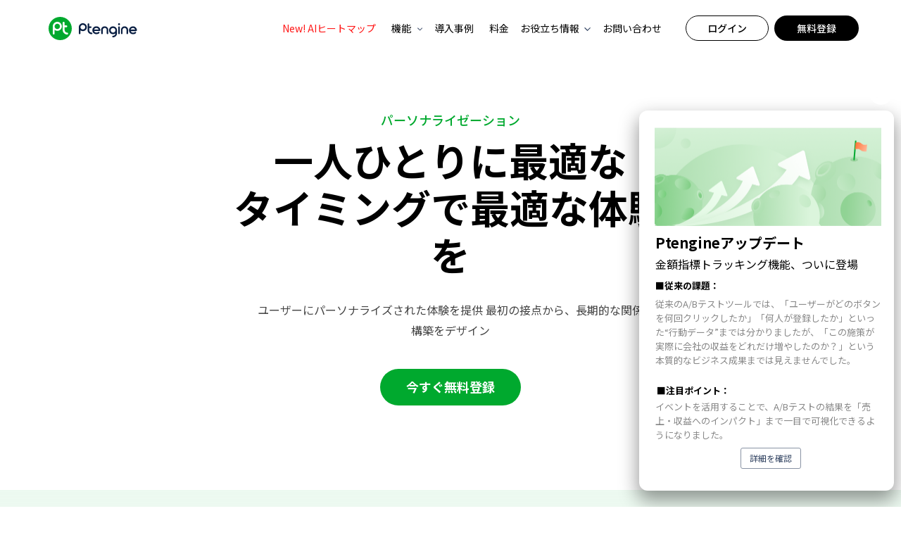

--- FILE ---
content_type: text/html
request_url: https://www.ptengine.jp/personalization/
body_size: 55523
content:
<!DOCTYPE html><html lang="en"><head><meta name="generator" content="React Static"/><title data-react-helmet="true">Ptengine パーソナライゼーション | 訪問者一人ひとりに最適なタイミングで最適な体験を届く</title><meta charSet="UTF-8"/><meta name="viewport" content="width=device-width, initial-scale=1, maximum-scale=5, shrink-to-fit=no"/><meta data-react-helmet="true" name="title" content="Ptengine パーソナライゼーション | 訪問者一人ひとりに最適なタイミングで最適な体験を届く"/><meta data-react-helmet="true" name="keywords" content="パーソナライゼーション, パーソナライズ体験, A/Bテスト, ノーコード, 配信, ユーザージャーニー, シナリオ"/><meta data-react-helmet="true" name="description" content="ユーザーにパーソナライズされた体験を提供。最初の接点から、継続的なエンゲージメント、長期的なロイヤリティ関係をデザインし、構築。"/><meta data-react-helmet="true" property="og:locale" content="ja_JP"/><meta data-react-helmet="true" name="viewport" content="width=device-width,initial-scale=1.0,maximum-scale=1.0,user-scalable=0"/><meta data-react-helmet="true" property="og:type" content="article"/><meta data-react-helmet="true" property="og:title" content="Ptengine パーソナライゼーション | 訪問者一人ひとりに最適なタイミングで最適な体験を届く"/><meta data-react-helmet="true" name="twitter:title" content="Ptengine パーソナライゼーション | 訪問者一人ひとりに最適なタイミングで最適な体験を届く"/><meta data-react-helmet="true" property="og:description" content="ユーザーにパーソナライズされた体験を提供。最初の接点から、継続的なエンゲージメント、長期的なロイヤリティ関係をデザインし、構築。"/><meta data-react-helmet="true" name="twitter:description" content="ユーザーにパーソナライズされた体験を提供。最初の接点から、継続的なエンゲージメント、長期的なロイヤリティ関係をデザインし、構築。"/><meta data-react-helmet="true" name="twitter:url"/><meta data-react-helmet="true" property="og:url"/><meta data-react-helmet="true" property="og:site_name" content="Ptengine"/><meta data-react-helmet="true" property="og:image" content="https://image.ptengine.com/wp-content/uploads/2020/01/200108-ptengine-facebook-og-1.png"/><meta data-react-helmet="true" property="og:image:secure_url" content="https://image.ptengine.com/wp-content/uploads/2020/01/200108-ptengine-facebook-og-1.png"/><meta data-react-helmet="true" property="og:image:width" content="1200"/><meta data-react-helmet="true" property="og:image:height" content="630"/><meta data-react-helmet="true" name="twitter:card" content="summary_large_image"/><meta data-react-helmet="true" name="twitter:image" content="https://image.ptengine.com/wp-content/uploads/2020/01/200108-ptengine-facebook-og-1.png"/><link rel="preload" as="script" href="https://www.ptengine.jp/templates/__react_static_root__/src/pages/about_us/index~__react_static_root__/src/pages/feature/Abtest/Previe~1b36e679.8e827dc7.js"/><link rel="preload" as="script" href="https://www.ptengine.jp/templates/__react_static_root__/src/pages/feature/Abtest/Preview~__react_static_root__/src/pages/feature/Abtes~2786c98d.23c3f381.js"/><link rel="preload" as="script" href="https://www.ptengine.jp/templates/__react_static_root__/src/pages/feature/Personalization/index.d83ee83e.js"/><link rel="preload" as="script" href="https://www.ptengine.jp/templates/vendors~main.7028d20e.js"/><link rel="preload" as="script" href="https://www.ptengine.jp/main.11a62a36.js"/><link data-react-helmet="true" rel="icon" type="image/x-icon" href="https://www.ptengine.jp/favicon.ico"/><link data-react-helmet="true" rel="preconnect" href="https://fonts.googleapis.com"/><link data-react-helmet="true" rel="preconnect" href="https://fonts.gstatic.com"/><link data-react-helmet="true" href="https://fonts.googleapis.com/css2?family=Noto+Sans+JP:wght@300;400;500;700;900&amp;display=swap" rel="stylesheet"/><script data-react-helmet="true">// https
var reg = new RegExp('^http://');
reg.test(window.location.href) && (window.location.href = window.location.href.replace(reg, 'https://'));
</script><script data-react-helmet="true" src="https://www.ptengine.jp/head.js"></script><script data-react-helmet="true" src="https://js.ptengine.jp/566d12f9.js"></script><script data-react-helmet="true" async="" src="https://ecstatic.ptengine.com/js/ec-5963347a.js"></script><script data-react-helmet="true">
    //gtm
    (function (w, d, s, l, i) {
        w[l] = w[l] || [];
        w[l].push({ 'gtm.start': new Date().getTime(), event: 'gtm.js' });
        var f = d.getElementsByTagName(s)[0],
            j = d.createElement(s),
            dl = l != 'dataLayer' ? '&l=' + l : '';
        j.async = true;
        j.src = 'https://www.googletagmanager.com/gtm.js?id=' + i + dl;
        f.parentNode.insertBefore(j, f);
    })(window, document, 'script', 'dataLayer', 'GTM-5G6G3QJ');
</script><style data-styled="" data-styled-version="5.2.3">.oithk{position:relative;box-sizing:border-box;display:-webkit-inline-box !important;display:-webkit-inline-flex !important;display:-ms-inline-flexbox !important;display:inline-flex !important;-webkit-box-pack:center;-webkit-justify-content:center;-ms-flex-pack:center;justify-content:center;-webkit-align-items:center;-webkit-box-align:center;-ms-flex-align:center;align-items:center;width:-webkit-fit-content;width:-moz-fit-content;width:fit-content;padding:0 24px;border-radius:4px;outline:none;font-size:18px;height:52px;white-space:nowrap;color:#000;border:1px solid #000;background-color:transparent;-webkit-text-decoration:none;text-decoration:none;font-weight:500;-webkit-appearance:none;-webkit-tap-highlight-color:transparent;cursor:pointer;-webkit-transition:opacity 200ms cubic-bezier(0.4,0,0.2,1) 0ms,background-color 200ms cubic-bezier(0.4,0,0.2,1) 0ms,box-shadow 200ms cubic-bezier(0.4,0,0.2,1) 0ms,border-color 250ms cubic-bezier(0.4,0,0.2,1) 0ms;transition:opacity 200ms cubic-bezier(0.4,0,0.2,1) 0ms,background-color 200ms cubic-bezier(0.4,0,0.2,1) 0ms,box-shadow 200ms cubic-bezier(0.4,0,0.2,1) 0ms,border-color 250ms cubic-bezier(0.4,0,0.2,1) 0ms;contain:content;}/*!sc*/
.oithk:hover:not([disabled]),.oithk:focus:not([disabled]){background-color:#000;}/*!sc*/
.oithk[disabled]{opacity:0.3;cursor:not-allowed;}/*!sc*/
.iWqOmR{position:relative;box-sizing:border-box;display:-webkit-inline-box !important;display:-webkit-inline-flex !important;display:-ms-inline-flexbox !important;display:inline-flex !important;-webkit-box-pack:center;-webkit-justify-content:center;-ms-flex-pack:center;justify-content:center;-webkit-align-items:center;-webkit-box-align:center;-ms-flex-align:center;align-items:center;width:-webkit-fit-content;width:-moz-fit-content;width:fit-content;padding:0 24px;border-radius:4px;outline:none;font-size:18px;height:52px;white-space:nowrap;color:#fff;border:2px solid transparent;background-color:#000;-webkit-text-decoration:none;text-decoration:none;font-weight:500;-webkit-appearance:none;-webkit-tap-highlight-color:transparent;cursor:pointer;-webkit-transition:opacity 200ms cubic-bezier(0.4,0,0.2,1) 0ms,background-color 200ms cubic-bezier(0.4,0,0.2,1) 0ms,box-shadow 200ms cubic-bezier(0.4,0,0.2,1) 0ms,border-color 250ms cubic-bezier(0.4,0,0.2,1) 0ms;transition:opacity 200ms cubic-bezier(0.4,0,0.2,1) 0ms,background-color 200ms cubic-bezier(0.4,0,0.2,1) 0ms,box-shadow 200ms cubic-bezier(0.4,0,0.2,1) 0ms,border-color 250ms cubic-bezier(0.4,0,0.2,1) 0ms;contain:content;}/*!sc*/
.iWqOmR:hover:not([disabled]),.iWqOmR:focus:not([disabled]){background-color:#00b831;}/*!sc*/
.iWqOmR[disabled]{opacity:0.3;cursor:not-allowed;}/*!sc*/
.eoskDX{position:relative;box-sizing:border-box;display:-webkit-inline-box !important;display:-webkit-inline-flex !important;display:-ms-inline-flexbox !important;display:inline-flex !important;-webkit-box-pack:center;-webkit-justify-content:center;-ms-flex-pack:center;justify-content:center;-webkit-align-items:center;-webkit-box-align:center;-ms-flex-align:center;align-items:center;width:-webkit-fit-content;width:-moz-fit-content;width:fit-content;padding:0 24px;border-radius:4px;outline:none;font-size:18px;height:52px;white-space:nowrap;color:#091E42;border:2px solid #091E42;background-color:#fff;-webkit-text-decoration:none;text-decoration:none;font-weight:500;-webkit-appearance:none;-webkit-tap-highlight-color:transparent;cursor:pointer;-webkit-transition:opacity 200ms cubic-bezier(0.4,0,0.2,1) 0ms,background-color 200ms cubic-bezier(0.4,0,0.2,1) 0ms,box-shadow 200ms cubic-bezier(0.4,0,0.2,1) 0ms,border-color 250ms cubic-bezier(0.4,0,0.2,1) 0ms;transition:opacity 200ms cubic-bezier(0.4,0,0.2,1) 0ms,background-color 200ms cubic-bezier(0.4,0,0.2,1) 0ms,box-shadow 200ms cubic-bezier(0.4,0,0.2,1) 0ms,border-color 250ms cubic-bezier(0.4,0,0.2,1) 0ms;contain:content;}/*!sc*/
.eoskDX[disabled]{opacity:0.3;cursor:not-allowed;}/*!sc*/
data-styled.g1[id="Button___Button-sc-9ms1p4-0"]{content:"oithk,iWqOmR,eoskDX,"}/*!sc*/
html[local="zh"] body{font-family:'Open Sans','Noto Sans SC','PingFang SC','Microsoft YaHei';}/*!sc*/
body{font-family:'Noto Sans JP','ヒラギノ角ゴ Pro W3','Hiragino Kaku Gothic Pro','Meiryo','PingFang SC','Microsoft YaHei','Heiti SC','STHeitiSC';font-size:16px;margin:0;padding:0;overflow-x:hidden;-webkit-font-smoothing:antialiased;}/*!sc*/
*,*::before,*::after{box-sizing:border-box;-webkit-tap-highlight-color:transparent;-webkit-user-drag:none;}/*!sc*/
h1,h2,h3,h4,h5,h6,p,span,div,td,th,tr{margin-block-start:0;font-family:inherit;margin-block-end:0;padding-inline-start:0;}/*!sc*/
@media screen and (max-width:767px){h1,h2,h3,h4,h5,h6,p,span,div{white-space:initial;}}/*!sc*/
a:link{-webkit-text-decoration:none;text-decoration:none;}/*!sc*/
a:visited{-webkit-text-decoration:none;text-decoration:none;}/*!sc*/
a:hover{-webkit-text-decoration:none;text-decoration:none;}/*!sc*/
a:active{-webkit-text-decoration:none;text-decoration:none;}/*!sc*/
.wp-block-button__link{font-size:18px;padding:16px 24px;border-radius:30px;background-color:transparent;color:#00A92E;border:1px solid rgba(0,169,46,0.5);}/*!sc*/
.wp-block-button__link:hover{border-color:#00A92E;background-color:rgba(0,169,46,0.04);}/*!sc*/
.wp-block-quote{border-left:4px solid #00A92E;border-radius:3px;padding:12px 12px 12px 16px;margin:10px 0;background-color:#F5F5F5;}/*!sc*/
.wp-block-quote p{font-size:14px;line-height:24px;}/*!sc*/
data-styled.g2[id="sc-global-oPGXx1"]{content:"sc-global-oPGXx1,"}/*!sc*/
.kbQMtv{font-size:16px;font-weight:300;line-height:26px;color:#FFFFFF;}/*!sc*/
@media screen and (max-width:767px){.kbQMtv{font-size:14px;}}/*!sc*/
data-styled.g10[id="common__P2-sc-1566zey-7"]{content:"kbQMtv,"}/*!sc*/
.hvzdmv{font-size:13px;font-weight:300;line-height:20px;color:rgba(255,255,255,0.8);}/*!sc*/
@media screen and (max-width:767px){.hvzdmv{font-size:11px;}}/*!sc*/
data-styled.g12[id="common__P4-sc-1566zey-9"]{content:"hvzdmv,"}/*!sc*/
.fWfpMM{display:none;pointer-events:none;contain:content;content-visibility:auto;}/*!sc*/
@media screen and (max-width:1111px){.fWfpMM{display:-webkit-box;display:-webkit-flex;display:-ms-flexbox;display:flex;-webkit-align-items:center;-webkit-box-align:center;-ms-flex-align:center;align-items:center;-webkit-box-pack:center;-webkit-justify-content:center;-ms-flex-pack:center;justify-content:center;height:100%;pointer-events:auto;cursor:pointer;}}/*!sc*/
data-styled.g30[id="Mobile__BugerContainer-sc-1iso987-0"]{content:"fWfpMM,"}/*!sc*/
.eFMCKp{position:relative;display:inline-block;border:0;background:none;outline:0;padding:0;cursor:pointer;-webkit-appearance:none;-webkit-tap-highlight-color:transparent;contain:layout;width:24px;height:3px;background-color:currentColor;-webkit-transition:background-color 350ms ease-in-out;transition:background-color 350ms ease-in-out;}/*!sc*/
.eFMCKp::-moz-focus-inner{border:0;padding:0;}/*!sc*/
.eFMCKp:before{position:absolute;content:'';display:block;width:100%;height:3px;background-color:currentColor;top:6px;-webkit-transition:-webkit-transform 0.5s ease-in-out;-webkit-transition:transform 0.5s ease-in-out;transition:transform 0.5s ease-in-out;}/*!sc*/
.eFMCKp:after{position:absolute;content:'';display:block;width:100%;height:3px;background-color:currentColor;bottom:6px;-webkit-transition:-webkit-transform 0.5s ease-in-out;-webkit-transition:transform 0.5s ease-in-out;transition:transform 0.5s ease-in-out;}/*!sc*/
data-styled.g31[id="Mobile__Buger-sc-1iso987-1"]{content:"eFMCKp,"}/*!sc*/
.dvzooF{position:absolute;-webkit-transform:translateZ(0);-ms-transform:translateZ(0);transform:translateZ(0);-webkit-transform:translateX(-50%);-ms-transform:translateX(-50%);transform:translateX(-50%);box-sizing:border-box;display:none;left:50%;top:80px;border:1px solid #d8d8d8;background-color:#fff;border-radius:0 0 8px 8px;box-shadow:0 16px 8px 0 rgba(9,30,66,0.21);contain:content;content-visibility:auto;}/*!sc*/
@media screen and (max-width:1111px){.dvzooF{display:none;}}/*!sc*/
data-styled.g38[id="PlatformDropDown__PlatformDropDownContainer-sc-1dshwcg-0"]{content:"dvzooF,"}/*!sc*/
.jZPVWN{border-right:1px solid #D8D8D8;padding:48px 60px;min-width:744px;}/*!sc*/
data-styled.g39[id="PlatformDropDown__FeatureContainer-sc-1dshwcg-1"]{content:"jZPVWN,"}/*!sc*/
.bGuFeZ{position:relative;display:block;padding:20px;border-radius:12px;max-width:564px;-webkit-transition:.3s all;transition:.3s all;}/*!sc*/
.bGuFeZ:hover{background:#F6F6F6;}/*!sc*/
.bGuFeZ:hover p:nth-child(1){color:#00A92E;}/*!sc*/
data-styled.g40[id="PlatformDropDown__Feature-sc-1dshwcg-2"]{content:"bGuFeZ,"}/*!sc*/
.jhinjo{font-weight:500;font-size:18px;line-height:20px;color:#000000;margin:0 0 8px 0;}/*!sc*/
data-styled.g41[id="PlatformDropDown__FeatureTitle-sc-1dshwcg-3"]{content:"jhinjo,"}/*!sc*/
.gNloGe{font-weight:300;font-size:13px;line-height:16px;color:#444444;}/*!sc*/
data-styled.g42[id="PlatformDropDown__FeatureDesc-sc-1dshwcg-4"]{content:"gNloGe,"}/*!sc*/
.bBQLzF{padding:48px 36px;min-width:372px;}/*!sc*/
.bBQLzF div:nth-child(2) p:nth-child(1){color:#00A92E;}/*!sc*/
data-styled.g43[id="PlatformDropDown__OtherContainer-sc-1dshwcg-5"]{content:"bBQLzF,"}/*!sc*/
.hAnPvE{display:block;padding:16px;border-radius:12px;}/*!sc*/
.hAnPvE:hover{background:#F6F6F6;}/*!sc*/
.hAnPvE:hover p:nth-child(1){color:#00A92E;}/*!sc*/
data-styled.g44[id="PlatformDropDown__OtherBase-sc-1dshwcg-6"]{content:"hAnPvE,"}/*!sc*/
.ccIujs{font-weight:600;font-size:14px;line-height:20px;color:#000000;margin-bottom:8px;}/*!sc*/
data-styled.g45[id="PlatformDropDown__OtherTitle-sc-1dshwcg-7"]{content:"ccIujs,"}/*!sc*/
.gjoeyy{font-weight:300;font-size:12px;line-height:16px;color:#444444;min-height:40px;}/*!sc*/
data-styled.g46[id="PlatformDropDown__OtherDesc-sc-1dshwcg-8"]{content:"gjoeyy,"}/*!sc*/
.jqpfAh{box-sizing:border-box;width:100vw;height:80px;padding:0 40px;top:0;z-index:10000;background-color:#fff;box-shadow:none;-webkit-transition:background-color 100ms ease,box-shadow 100ms ease;transition:background-color 100ms ease,box-shadow 100ms ease;contain:size layout;position:fixed;}/*!sc*/
@media screen and (max-width:1111px){.jqpfAh{height:56px;}}/*!sc*/
@media screen and (max-width:767px){.jqpfAh{padding:0 24px;}}/*!sc*/
data-styled.g47[id="navbar__Nav-sc-dd0y7z-0"]{content:"jqpfAh,"}/*!sc*/
.hEOfyX{max-width:1440px;position:relative;box-sizing:border-box;display:-webkit-box;display:-webkit-flex;display:-ms-flexbox;display:flex;-webkit-box-pack:justify;-webkit-justify-content:space-between;-ms-flex-pack:justify;justify-content:space-between;-webkit-align-items:center;-webkit-box-align:center;-ms-flex-align:center;align-items:center;margin:0 auto;height:100%;contain:style;}/*!sc*/
@media screen and (max-width:1600px){.hEOfyX{max-width:1200px;}}/*!sc*/
@media screen and (max-width:1280px){.hEOfyX{max-width:calc(100vw - 120px);}}/*!sc*/
@media screen and (max-width:767px){.hEOfyX{max-width:100%;}}/*!sc*/
data-styled.g48[id="navbar__NavContent-sc-dd0y7z-1"]{content:"hEOfyX,"}/*!sc*/
.QTtIO{display:-webkit-box;display:-webkit-flex;display:-ms-flexbox;display:flex;-webkit-align-items:center;-webkit-box-align:center;-ms-flex-align:center;align-items:center;height:100%;position:relative;}/*!sc*/
@media screen and (max-width:1111px){.QTtIO > *:not(:first-child){display:none;}}/*!sc*/
data-styled.g49[id="navbar__LeftContent-sc-dd0y7z-2"]{content:"QTtIO,"}/*!sc*/
.fJJXSu{margin-right:50px;display:-webkit-box;display:-webkit-flex;display:-ms-flexbox;display:flex;-webkit-align-items:center;-webkit-box-align:center;-ms-flex-align:center;align-items:center;height:100%;contain:layout style;}/*!sc*/
@media screen and (max-width:1280px){.fJJXSu{margin-right:28px;}}/*!sc*/
data-styled.g50[id="navbar__LinksWrap-sc-dd0y7z-3"]{content:"fJJXSu,"}/*!sc*/
.fErIDz{display:-webkit-box;display:-webkit-flex;display:-ms-flexbox;display:flex;-webkit-align-items:center;-webkit-box-align:center;-ms-flex-align:center;align-items:center;height:100%;contain:layout style;}/*!sc*/
.fErIDz > a + a{margin-left:8px;}/*!sc*/
.fErIDz > button + a{margin-left:20px;}/*!sc*/
@media screen and (max-width:1111px){.fErIDz{contain:style;}.fErIDz .navbar__LinksWrap-sc-dd0y7z-3,.fErIDz > a,.fErIDz > button{display:none !important;}}/*!sc*/
data-styled.g51[id="navbar__RightContent-sc-dd0y7z-4"]{content:"fErIDz,"}/*!sc*/
.kiZvsM{width:144px;height:33px;cursor:pointer;margin-right:72px;contain:content;}/*!sc*/
data-styled.g52[id="navbar__LogoLink-sc-dd0y7z-5"]{content:"kiZvsM,"}/*!sc*/
.hNOuOC{width:100%;height:100%;contain:strict;}/*!sc*/
data-styled.g54[id="navbar__Logo-sc-dd0y7z-7"]{content:"hNOuOC,"}/*!sc*/
.iCOVSM{display:-webkit-inline-box;display:-webkit-inline-flex;display:-ms-inline-flexbox;display:inline-flex;padding:0 6px;height:100%;-webkit-align-items:center;-webkit-box-align:center;-ms-flex-align:center;align-items:center;font-size:14px;color:#091e42;-webkit-text-decoration:none;text-decoration:none;contain:layout style;cursor:pointer;margin-right:20px;position:relative;}/*!sc*/
.iCOVSM span{display:block;width:100%;color:#000000;white-space:nowrap;}/*!sc*/
.iCOVSM span:before{content:'';display:block;width:0;height:2px;background-color:#091e42;position:absolute;bottom:0;left:50%;-webkit-transform:translateX(-50%);-ms-transform:translateX(-50%);transform:translateX(-50%);-webkit-transition:0.2s linear;transition:0.2s linear;}/*!sc*/
.iCOVSM:hover{color:#091e42;}/*!sc*/
.iCOVSM:hover span:before{width:calc(100% + 12px);}/*!sc*/
.navbar__NavItem-sc-dd0y7z-8 + .navbar__NavItem-sc-dd0y7z-8{margin-left:20px;}/*!sc*/
@media screen and (max-width:1280px){.navbar__NavItem-sc-dd0y7z-8 + .navbar__NavItem-sc-dd0y7z-8{margin-left:10px;}}/*!sc*/
.iCOVSM > svg{width:13px;height:13px;margin-left:4px;-webkit-transform:translateY(1px) rotate(90deg);-ms-transform:translateY(1px) rotate(90deg);transform:translateY(1px) rotate(90deg);}/*!sc*/
@media screen and (max-width:1280px){.iCOVSM{margin-right:4px;}}/*!sc*/
data-styled.g55[id="navbar__NavItem-sc-dd0y7z-8"]{content:"iCOVSM,"}/*!sc*/
.hijzkU{display:-webkit-inline-box;display:-webkit-inline-flex;display:-ms-inline-flexbox;display:inline-flex;padding:0 6px;height:100%;-webkit-align-items:center;-webkit-box-align:center;-ms-flex-align:center;align-items:center;font-size:14px;color:#091e42;-webkit-text-decoration:none;text-decoration:none;contain:layout style;cursor:pointer;}/*!sc*/
.hijzkU span{display:block;width:100%;color:#000000;white-space:nowrap;}/*!sc*/
.hijzkU span:before{content:'';display:block;width:0;height:2px;background-color:#091e42;position:absolute;bottom:0;left:50%;-webkit-transform:translateX(-50%);-ms-transform:translateX(-50%);transform:translateX(-50%);-webkit-transition:0.2s linear;transition:0.2s linear;}/*!sc*/
.hijzkU:hover{color:#091e42;}/*!sc*/
.hijzkU:hover span:before{width:calc(100% + 12px);}/*!sc*/
.navbar___NavLinkA-sc-dd0y7z-10 + .navbar___NavLinkA-sc-dd0y7z-10{margin-left:20px;}/*!sc*/
@media screen and (max-width:1280px){.navbar___NavLinkA-sc-dd0y7z-10 + .navbar___NavLinkA-sc-dd0y7z-10{margin-left:10px;}}/*!sc*/
.hijzkU + a{margin-left:20px;}/*!sc*/
@media screen and (max-width:1280px){.hijzkU + a{margin-left:4px;}}/*!sc*/
data-styled.g57[id="navbar___NavLinkA-sc-dd0y7z-10"]{content:"hijzkU,"}/*!sc*/
.cUxxVo{position:relative;height:100%;margin-left:20px;display:-webkit-box;display:-webkit-flex;display:-ms-flexbox;display:flex;-webkit-flex-direction:column;-ms-flex-direction:column;flex-direction:column;contain:layout style;}/*!sc*/
.cUxxVo:hover ul{display:block;}/*!sc*/
.cUxxVo ul{width:210px;display:none;position:absolute;top:100%;left:50%;-webkit-transform:translateX(-50%);-ms-transform:translateX(-50%);transform:translateX(-50%);margin:0;list-style:none;padding:12px;border:1px solid #dfe7f5;border-radius:4px;background-color:#fff;box-shadow:0 20px 20px 0 rgb(94 108 132 / 20%);cursor:default;contain:content;}/*!sc*/
.cUxxVo ul li{width:100%;white-space:nowrap;list-style:none;cursor:pointer;contain:content;}/*!sc*/
.cUxxVo ul li:hover{background-color:#f4f5f7;}/*!sc*/
.cUxxVo ul li > a{display:block;padding:12px 14px;}/*!sc*/
@media screen and (max-width:1280px){.cUxxVo{margin-left:4px;}}/*!sc*/
data-styled.g58[id="navbar__Resource-sc-dd0y7z-11"]{content:"cUxxVo,"}/*!sc*/
.hFUQNj{padding:0 30px;font-size:14px;height:36px;border-radius:20px;}/*!sc*/
data-styled.g59[id="navbar__Button-sc-dd0y7z-12"]{content:"hFUQNj,"}/*!sc*/
.hByvsF{padding:0 30px;font-size:14px;height:36px;border-radius:20px;-webkit-transition:0.3s all;transition:0.3s all;}/*!sc*/
.hByvsF:hover{background-color:#000;color:#fff;}/*!sc*/
data-styled.g60[id="navbar__ButtonLogin-sc-dd0y7z-13"]{content:"hByvsF,"}/*!sc*/
.dWEAWN{padding-bottom:40px;background-color:#000;padding-top:96px;position:relative;}/*!sc*/
@media screen and (max-width:1024px){.dWEAWN{padding-top:12px;}}/*!sc*/
data-styled.g62[id="Foot__Part1Container-sc-15y30se-0"]{content:"dWEAWN,"}/*!sc*/
.dBeqEW{max-width:1440px;margin:0 auto;display:-webkit-box;display:-webkit-flex;display:-ms-flexbox;display:flex;-webkit-flex-wrap:wrap;-ms-flex-wrap:wrap;flex-wrap:wrap;-webkit-box-pack:justify;-webkit-justify-content:space-between;-ms-flex-pack:justify;justify-content:space-between;-webkit-align-items:stretch;-webkit-box-align:stretch;-ms-flex-align:stretch;align-items:stretch;padding:0 40px;}/*!sc*/
@media screen and (max-width:1600px){.dBeqEW{max-width:1200px;}}/*!sc*/
@media screen and (max-width:1280px){.dBeqEW{max-width:calc(100vw - 120px);padding:0 60px;}}/*!sc*/
@media screen and (max-width:767px){.dBeqEW{max-width:100%;padding:0 24px;-webkit-flex-direction:column;-ms-flex-direction:column;flex-direction:column;-webkit-align-items:center;-webkit-box-align:center;-ms-flex-align:center;align-items:center;}}/*!sc*/
@media screen and (max-width:540px){.dBeqEW{-webkit-flex-direction:column;-ms-flex-direction:column;flex-direction:column;-webkit-align-items:center;-webkit-box-align:center;-ms-flex-align:center;align-items:center;}}/*!sc*/
data-styled.g63[id="Foot__Part1Content-sc-15y30se-1"]{content:"dBeqEW,"}/*!sc*/
.bVotvB{width:114px;height:28px;margin-bottom:12px;fill:#fff;contain:content;}/*!sc*/
@media screen and (max-width:540px){.bVotvB{margin:0 auto 12px auto;}}/*!sc*/
data-styled.g64[id="Foot__Logo-sc-15y30se-2"]{content:"bVotvB,"}/*!sc*/
.jaKDZl{box-sizing:border-box;-webkit-flex-shrink:0;-ms-flex-negative:0;flex-shrink:0;-webkit-box-flex:0;-webkit-flex-grow:0;-ms-flex-positive:0;flex-grow:0;display:-webkit-inline-box;display:-webkit-inline-flex;display:-ms-inline-flexbox;display:inline-flex;-webkit-flex-direction:column;-ms-flex-direction:column;flex-direction:column;-webkit-box-pack:start;-webkit-justify-content:flex-start;-ms-flex-pack:start;justify-content:flex-start;width:-webkit-fit-content;width:-moz-fit-content;width:fit-content;contain:content;}/*!sc*/
.jaKDZl:first-child{padding-top:2px;margin:0 6% 0 0;}/*!sc*/
.jaKDZl:last-child{margin:0 0 0 14%;}/*!sc*/
@media screen and (max-width:1440px){.jaKDZl:first-child{margin:0 3.5% 0 0;}.jaKDZl:last-child{margin:0 0 0 8%;}}/*!sc*/
@media screen and (max-width:1024px){.jaKDZl{margin:0 auto;}.jaKDZl:first-child{margin:0 auto;}.jaKDZl:last-child{width:100%;display:-webkit-box;display:-webkit-flex;display:-ms-flexbox;display:flex;margin:40px auto 0 auto;-webkit-align-items:center;-webkit-box-align:center;-ms-flex-align:center;align-items:center;}}/*!sc*/
@media screen and (max-width:767px){.jaKDZl:first-child{width:100%;padding:0 30%;margin:0 0 40px 0;}.jaKDZl:last-child{margin:40px auto 0 auto;}}/*!sc*/
@media screen and (max-width:540px){.jaKDZl{width:-webkit-fit-content;width:-moz-fit-content;width:fit-content;text-align:center;}.jaKDZl:first-child{width:-webkit-fit-content;width:-moz-fit-content;width:fit-content;padding:0;margin:28px 0 0 0;}.Foot__ItemContainer-sc-15y30se-3 + .Foot__ItemContainer-sc-15y30se-3{margin:0;}}/*!sc*/
@media screen and (min-width:1025px) and (max-width:1366px){.jaKDZl:last-child{margin:0 0 0 3%;}}/*!sc*/
data-styled.g65[id="Foot__ItemContainer-sc-15y30se-3"]{content:"jaKDZl,"}/*!sc*/
.ezxdKt{max-width:210px;font-size:14px;}/*!sc*/
@media screen and (max-width:540px){.ezxdKt{max-width:100%;padding:0 40px;}}/*!sc*/
data-styled.g66[id="Foot__Desc-sc-15y30se-4"]{content:"ezxdKt,"}/*!sc*/
.hcbuHn{width:100%;-webkit-box-pack:start;-webkit-justify-content:flex-start;-ms-flex-pack:start;justify-content:flex-start;font-weight:300;font-size:14px;color:#ffffff;opacity:0.8;cursor:pointer;-webkit-text-decoration:none;text-decoration:none;pointer-events:none;cursor:default;}/*!sc*/
.hcbuHn:not(:last-child){margin-bottom:10px;}/*!sc*/
.hcbuHn:first-child{color:#ffffff;opacity:1;font-weight:bold;margin:41px 0 20px;}/*!sc*/
.hcbuHn:hover:not(:first-child){opacity:1;}/*!sc*/
@media screen and (max-width:540px){.hcbuHn{-webkit-box-pack:center;-webkit-justify-content:center;-ms-flex-pack:center;justify-content:center;}.hcbuHn:first-child{margin:28px 0 12px;}}/*!sc*/
.hcbuHn:hover:not(:first-child){opacity:1;}/*!sc*/
.eOvXuJ{width:100%;-webkit-box-pack:start;-webkit-justify-content:flex-start;-ms-flex-pack:start;justify-content:flex-start;font-weight:300;font-size:14px;color:#ffffff;opacity:0.8;cursor:pointer;-webkit-text-decoration:none;text-decoration:none;}/*!sc*/
.eOvXuJ:not(:last-child){margin-bottom:10px;}/*!sc*/
.eOvXuJ:first-child{color:#ffffff;opacity:1;font-weight:bold;margin:41px 0 20px;}/*!sc*/
.eOvXuJ:hover:not(:first-child){opacity:1;}/*!sc*/
@media screen and (max-width:540px){.eOvXuJ{-webkit-box-pack:center;-webkit-justify-content:center;-ms-flex-pack:center;justify-content:center;}.eOvXuJ:first-child{margin:28px 0 12px;}}/*!sc*/
.eOvXuJ:hover:not(:first-child){opacity:1;}/*!sc*/
data-styled.g67[id="Foot___NavItemA-sc-15y30se-5"]{content:"hcbuHn,eOvXuJ,"}/*!sc*/
.dlSvXG{font-size:16px;padding:30px 16px 16px;margin-top:44px;-webkit-flex-direction:column;-ms-flex-direction:column;flex-direction:column;height:-webkit-fit-content;height:-moz-fit-content;height:fit-content;background-color:transparent;border:none;border-radius:0px;color:#fff;}/*!sc*/
.dlSvXG::before{content:'';position:absolute;width:100%;height:100%;left:0;top:0;border:1px solid rgba(255,255,255,0.5);}/*!sc*/
.dlSvXG:hover::before{border-width:2px;}/*!sc*/
.dlSvXG span{display:inline-block;width:100%;}/*!sc*/
.dlSvXG span:nth-child(2){text-align:center;margin-top:24px;color:#00a92e;}/*!sc*/
@media screen and (max-width:540px){.dlSvXG span:nth-child(2){margin-top:8px;}}/*!sc*/
@media screen and (max-width:540px){.dlSvXG{margin-top:28px;padding:16px;}}/*!sc*/
data-styled.g68[id="Foot__Telephone-sc-15y30se-6"]{content:"dlSvXG,"}/*!sc*/
.gmytwB{padding-top:40px;padding-bottom:30px;margin-top:-1px;background:#000;}/*!sc*/
data-styled.g69[id="Foot__Part2Container-sc-15y30se-7"]{content:"gmytwB,"}/*!sc*/
.bBWUdg{max-width:1440px;margin:0 auto;padding:0 40px;}/*!sc*/
@media screen and (max-width:1600px){.bBWUdg{max-width:1200px;}}/*!sc*/
@media screen and (max-width:1280px){.bBWUdg{max-width:calc(100vw - 120px);padding:0 60px;}}/*!sc*/
@media screen and (max-width:767px){.bBWUdg{max-width:100%;padding:0 24px;}}/*!sc*/
data-styled.g70[id="Foot__Part2Content-sc-15y30se-8"]{content:"bBWUdg,"}/*!sc*/
.jMVDCt{display:-webkit-box;display:-webkit-flex;display:-ms-flexbox;display:flex;-webkit-flex-wrap:wrap;-ms-flex-wrap:wrap;flex-wrap:wrap;-webkit-box-pack:justify;-webkit-justify-content:space-between;-ms-flex-pack:justify;justify-content:space-between;-webkit-align-items:stretch;-webkit-box-align:stretch;-ms-flex-align:stretch;align-items:stretch;}/*!sc*/
@media screen and (max-width:767px){.jMVDCt{-webkit-box-pack:center;-webkit-justify-content:center;-ms-flex-pack:center;justify-content:center;}}/*!sc*/
@media screen and (max-width:1024px){.jMVDCt{padding:0 40px;}}/*!sc*/
data-styled.g72[id="Foot__FlexWrapper-sc-15y30se-10"]{content:"jMVDCt,"}/*!sc*/
.dtovvK{width:100%;height:1px;background-color:rgba(255,255,255,0.5);margin:12px 0;}/*!sc*/
data-styled.g73[id="Foot__Line-sc-15y30se-11"]{content:"dtovvK,"}/*!sc*/
.jllTEW{display:inline-block;width:20px;height:20px;cursor:pointer;}/*!sc*/
.jllTEW:not(:nth-last-of-type(1)){margin-right:17px;}/*!sc*/
.jllTEW svg{width:20px;height:20px;fill:#c1c7d0;-webkit-transition:fill 200ms ease;transition:fill 200ms ease;}/*!sc*/
.jllTEW svg:last-child g path:last-child{fill:#c1c7d0;-webkit-transition:fill 200ms ease;transition:fill 200ms ease;}/*!sc*/
.jllTEW:hover svg{fill:rgba(255,255,255,1);}/*!sc*/
.jllTEW:hover svg:last-child g path:last-child{fill:rgba(255,255,255,1);}/*!sc*/
data-styled.g74[id="Foot__MediaIcon-sc-15y30se-12"]{content:"jllTEW,"}/*!sc*/
.kUEmzD{display:-webkit-box;display:-webkit-flex;display:-ms-flexbox;display:flex;-webkit-box-pack:justify;-webkit-justify-content:space-between;-ms-flex-pack:justify;justify-content:space-between;}/*!sc*/
.kUEmzD > span{color:rgba(255,255,255,0.8);font-size:12px;-webkit-letter-spacing:0;-moz-letter-spacing:0;-ms-letter-spacing:0;letter-spacing:0;}/*!sc*/
.kUEmzD ul{display:-webkit-box;display:-webkit-flex;display:-ms-flexbox;display:flex;margin:0;padding:0;}/*!sc*/
.kUEmzD li{list-style:none;}/*!sc*/
.kUEmzD li:not(:nth-of-type(1)){margin:0 0 0 20px;}/*!sc*/
@media screen and (max-width:1024px){.kUEmzD{padding:0 40px;}}/*!sc*/
@media screen and (max-width:767px){.kUEmzD{-webkit-flex-direction:column-reverse;-ms-flex-direction:column-reverse;flex-direction:column-reverse;-webkit-align-items:center;-webkit-box-align:center;-ms-flex-align:center;align-items:center;padding:0;}}/*!sc*/
data-styled.g75[id="Foot__Copyright-sc-15y30se-13"]{content:"kUEmzD,"}/*!sc*/
.nhSqK{color:rgba(255,255,255,0.8);font-size:12px;-webkit-text-decoration:none !important;text-decoration:none !important;}/*!sc*/
.nhSqK:hover{color:#ffffff;}/*!sc*/
data-styled.g76[id="Foot__SubMenu-sc-15y30se-14"]{content:"nhSqK,"}/*!sc*/
.biiBvf{font-size:56px;font-weight:700;line-height:1.2;}/*!sc*/
@media screen and (max-width:1024px){.biiBvf{font-size:44px;}}/*!sc*/
data-styled.g78[id="Main__H1-sc-xp764j-0"]{content:"biiBvf,"}/*!sc*/
.iTLgXN{font-size:44px;font-weight:700;line-height:1.2;}/*!sc*/
@media screen and (max-width:1024px){.iTLgXN{font-size:32px;}}/*!sc*/
data-styled.g79[id="Main__H2-sc-xp764j-1"]{content:"iTLgXN,"}/*!sc*/
.fvhUob{font-size:32px;font-weight:700;line-height:1.2;}/*!sc*/
@media screen and (max-width:1024px){.fvhUob{font-size:24px;}}/*!sc*/
data-styled.g80[id="Main__H3-sc-xp764j-2"]{content:"fvhUob,"}/*!sc*/
.iRWzOp{font-size:24px;font-weight:700;line-height:1.2;}/*!sc*/
@media screen and (max-width:1024px){.iRWzOp{font-size:20px;}}/*!sc*/
data-styled.g81[id="Main__H4-sc-xp764j-3"]{content:"iRWzOp,"}/*!sc*/
.caLNmB{font-size:18px;font-weight:500;line-height:1.2;}/*!sc*/
@media screen and (max-width:1024px){.caLNmB{font-size:14px;}}/*!sc*/
data-styled.g83[id="Main__H6-sc-xp764j-5"]{content:"caLNmB,"}/*!sc*/
.jRpqgV{font-size:16px;font-weight:400;line-height:1.85;}/*!sc*/
@media screen and (max-width:1024px){.jRpqgV{font-size:14px;}}/*!sc*/
data-styled.g84[id="Main__P1-sc-xp764j-6"]{content:"jRpqgV,"}/*!sc*/
.dbtaOf{font-size:14px;font-weight:400;line-height:1.85;}/*!sc*/
@media screen and (max-width:1024px){.dbtaOf{font-size:13px;}}/*!sc*/
data-styled.g85[id="Main__P2-sc-xp764j-7"]{content:"dbtaOf,"}/*!sc*/
.fRZAmu{padding:160px 0 120px;display:-webkit-box;display:-webkit-flex;display:-ms-flexbox;display:flex;-webkit-flex-direction:column;-ms-flex-direction:column;flex-direction:column;-webkit-align-items:center;-webkit-box-align:center;-ms-flex-align:center;align-items:center;}/*!sc*/
@media screen and (max-width:1024px){.fRZAmu{padding:92px 28px 80px;}}/*!sc*/
data-styled.g92[id="MainBanner__Container-sc-rpw04q-0"]{content:"fRZAmu,"}/*!sc*/
.ciuGes{color:#00a92e;text-align:center;}/*!sc*/
data-styled.g93[id="MainBanner__Title-sc-rpw04q-1"]{content:"ciuGes,"}/*!sc*/
.bxzBPH{max-width:640px;margin:12px auto 0;text-align:center;color:#000000;}/*!sc*/
@media screen and (max-width:1024px){.bxzBPH{margin:8px auto 0;}}/*!sc*/
data-styled.g94[id="MainBanner__Subtitle-sc-rpw04q-2"]{content:"bxzBPH,"}/*!sc*/
.khhUOr{max-width:560px;text-align:center;margin:32px auto 40px auto;color:#444444;}/*!sc*/
@media screen and (max-width:1024px){.khhUOr{margin:12px auto 32px auto;}}/*!sc*/
data-styled.g95[id="MainBanner__Desc-sc-rpw04q-3"]{content:"khhUOr,"}/*!sc*/
.cbWzhk{display:-webkit-box;display:-webkit-flex;display:-ms-flexbox;display:flex;-webkit-box-pack:center;-webkit-justify-content:center;-ms-flex-pack:center;justify-content:center;}/*!sc*/
data-styled.g96[id="MainBanner__ButtonArea-sc-rpw04q-4"]{content:"cbWzhk,"}/*!sc*/
.hrOqsN{-webkit-text-decoration:none;text-decoration:none;display:block;line-height:50px;height:52px;background:rgba(0,169,46,1);border-radius:40px;width:200px;text-align:center;font-weight:300;font-size:18px;color:#ffffff;-webkit-transition:0.3s all;transition:0.3s all;font-weight:600;}/*!sc*/
.hrOqsN:hover{background:rgba(0,169,46,0.8);}/*!sc*/
@media screen and (max-width:1024px){.hrOqsN{width:100%;line-height:46px;height:48px;font-size:14px;padding:0 20px;}}/*!sc*/
data-styled.g97[id="MainBanner__TryButton-sc-rpw04q-5"]{content:"hrOqsN,"}/*!sc*/
.kLIwNL{margin:0 auto;padding:120px 0 90px;display:-webkit-box;display:-webkit-flex;display:-ms-flexbox;display:flex;-webkit-flex-direction:column;-ms-flex-direction:column;flex-direction:column;-webkit-align-items:center;-webkit-box-align:center;-ms-flex-align:center;align-items:center;}/*!sc*/
@media screen and (max-width:1024px){.kLIwNL{padding:60px 28px 36px;}}/*!sc*/
data-styled.g99[id="Component__ContainerInner-sc-dakba7-1"]{content:"kLIwNL,"}/*!sc*/
.gjgErN{margin-bottom:70px;display:-webkit-box;display:-webkit-flex;display:-ms-flexbox;display:flex;-webkit-box-pack:center;-webkit-justify-content:center;-ms-flex-pack:center;justify-content:center;}/*!sc*/
.gjgErN .mainImg{width:580px;object-fit:contain;display:block;margin-right:50px;}/*!sc*/
@media screen and (max-width:1024px){.gjgErN{margin-bottom:32px;display:block;}.gjgErN .mainImg{width:100%;}}/*!sc*/
data-styled.g100[id="Component__PartContainer-sc-dakba7-2"]{content:"gjgErN,"}/*!sc*/
.cTSycv{width:388px;}/*!sc*/
@media screen and (max-width:1024px){.cTSycv{width:100%;margin-top:20px;}}/*!sc*/
data-styled.g101[id="Component__PartRight-sc-dakba7-3"]{content:"cTSycv,"}/*!sc*/
.ezspYU{color:#000;}/*!sc*/
data-styled.g102[id="Component__MainTitle-sc-dakba7-4"]{content:"ezspYU,"}/*!sc*/
.bDDHbe{margin-top:28px;color:#444;}/*!sc*/
data-styled.g103[id="Component__SubTitle-sc-dakba7-5"]{content:"bDDHbe,"}/*!sc*/
.frGDnd{margin:12px 0 0;}/*!sc*/
data-styled.g104[id="Component__TipBase-sc-dakba7-6"]{content:"frGDnd,"}/*!sc*/
.eVugyK{display:-webkit-box;display:-webkit-flex;display:-ms-flexbox;display:flex;}/*!sc*/
data-styled.g105[id="Component__TipContainer-sc-dakba7-7"]{content:"eVugyK,"}/*!sc*/
.ikYPHd{width:8px;height:8px;border-radius:50%;background:#444;margin-right:10px;-webkit-flex:0 0 8px;-ms-flex:0 0 8px;flex:0 0 8px;margin-top:9px;}/*!sc*/
@media screen and (max-width:1024px){.ikYPHd{width:6px;height:6px;margin-right:8px;-webkit-flex:0 0 6px;-ms-flex:0 0 6px;flex:0 0 6px;}}/*!sc*/
data-styled.g106[id="Component__TipIcon-sc-dakba7-8"]{content:"ikYPHd,"}/*!sc*/
.blgbKn{color:#444;}/*!sc*/
data-styled.g107[id="Component__Tip-sc-dakba7-9"]{content:"blgbKn,"}/*!sc*/
.inlpPG{display:-webkit-box;display:-webkit-flex;display:-ms-flexbox;display:flex;-webkit-flex-wrap:wrap;-ms-flex-wrap:wrap;flex-wrap:wrap;-webkit-box-pack:justify;-webkit-justify-content:space-between;-ms-flex-pack:justify;justify-content:space-between;max-width:1194px;margin:0 auto;position:relative;}/*!sc*/
data-styled.g108[id="Component__SectionBase-sc-dakba7-10"]{content:"inlpPG,"}/*!sc*/
.dkhNNS{color:#00A92E;margin-bottom:4px;}/*!sc*/
@media screen and (max-width:1024px){.dkhNNS{margin-bottom:8px;}}/*!sc*/
data-styled.g110[id="Component__Tag-sc-dakba7-12"]{content:"dkhNNS,"}/*!sc*/
.gPKwVx{padding:40px;display:-webkit-box;display:-webkit-flex;display:-ms-flexbox;display:flex;-webkit-flex-direction:column;-ms-flex-direction:column;flex-direction:column;-webkit-box-pack:justify;-webkit-justify-content:space-between;-ms-flex-pack:justify;justify-content:space-between;background:#fff;height:100%;}/*!sc*/
.gPKwVx img{margin-top:40px;margin-left:28px;width:calc(100% - 28px);object-fit:contain;}/*!sc*/
data-styled.g115[id="Component__SectionContainerVertical-sc-dakba7-17"]{content:"gPKwVx,"}/*!sc*/
.gXucqd{color:#000000;margin:0 0 12px 0;}/*!sc*/
data-styled.g117[id="Component__TitleVertical-sc-dakba7-19"]{content:"gXucqd,"}/*!sc*/
.fHfqYq{color:#444444;}/*!sc*/
data-styled.g118[id="Component__DescVertical-sc-dakba7-20"]{content:"fHfqYq,"}/*!sc*/
.iJdhRS{margin:0 auto;padding:120px 0 90px;display:-webkit-box;display:-webkit-flex;display:-ms-flexbox;display:flex;-webkit-flex-direction:column;-ms-flex-direction:column;flex-direction:column;-webkit-align-items:center;-webkit-box-align:center;-ms-flex-align:center;align-items:center;background:#F5F8F9;}/*!sc*/
@media screen and (max-width:1024px){.iJdhRS{padding:80px 28px 50px;}}/*!sc*/
data-styled.g123[id="CrossFeature__Container-sc-1kmfii8-0"]{content:"iJdhRS,"}/*!sc*/
.fRcDev{color:#000;}/*!sc*/
data-styled.g124[id="CrossFeature__MainTitle-sc-1kmfii8-1"]{content:"fRcDev,"}/*!sc*/
.ghLGBL{display:-webkit-box;display:-webkit-flex;display:-ms-flexbox;display:flex;-webkit-box-pack:justify;-webkit-justify-content:space-between;-ms-flex-pack:justify;justify-content:space-between;margin-top:80px;max-width:1224px;}/*!sc*/
@media screen and (max-width:1024px){.ghLGBL{display:block;max-width:100%;width:100%;margin-top:40px;}}/*!sc*/
data-styled.g125[id="CrossFeature__SectionBase-sc-1kmfii8-2"]{content:"ghLGBL,"}/*!sc*/
.hbOCrX{width:calc( 33.3333% - 20px );background:#FFFFFF;border:1px solid #D8D8D8;border-radius:20px;margin:0 0 30px 0;padding:48px 32px 112px;-webkit-transition:.3s all;transition:.3s all;cursor:pointer;position:relative;}/*!sc*/
.hbOCrX:hover{box-shadow:0px 12px 12px rgba(0,0,0,0.08);}/*!sc*/
@media screen and (max-width:1024px){.hbOCrX{width:100%;padding:32px 24px 94px;margin:0 0 24px;}}/*!sc*/
data-styled.g126[id="CrossFeature__SectionContainer-sc-1kmfii8-3"]{content:"hbOCrX,"}/*!sc*/
.fCzvcJ{color:#000;}/*!sc*/
data-styled.g127[id="CrossFeature__Title-sc-1kmfii8-4"]{content:"fCzvcJ,"}/*!sc*/
.ibYyEt{color:#000;margin:7px 0 20px;min-height:60px;}/*!sc*/
@media screen and (max-width:1024px){.ibYyEt{margin:12px 0 20px;}}/*!sc*/
data-styled.g128[id="CrossFeature__Desc-sc-1kmfii8-5"]{content:"ibYyEt,"}/*!sc*/
.bPVYNs{padding-left:10px;}/*!sc*/
data-styled.g129[id="CrossFeature__TagBase-sc-1kmfii8-6"]{content:"bPVYNs,"}/*!sc*/
.deFqfP{display:-webkit-box;display:-webkit-flex;display:-ms-flexbox;display:flex;margin-bottom:4px;}/*!sc*/
data-styled.g130[id="CrossFeature__TagContainer-sc-1kmfii8-7"]{content:"deFqfP,"}/*!sc*/
.VAJKf{width:6px;height:6px;border-radius:50%;background:#444;margin-right:10px;-webkit-flex:0 0 6px;-ms-flex:0 0 6px;flex:0 0 6px;margin-top:9px;}/*!sc*/
@media screen and (max-width:1024px){.VAJKf{margin-right:8px;}}/*!sc*/
data-styled.g131[id="CrossFeature__Tag-sc-1kmfii8-8"]{content:"VAJKf,"}/*!sc*/
.jcGjEC{color:#444;}/*!sc*/
data-styled.g132[id="CrossFeature__TagTitle-sc-1kmfii8-9"]{content:"jcGjEC,"}/*!sc*/
.gZhIuO{position:absolute;right:40px;bottom:48px;border-radius:32px;padding-right:32px;font-weight:500;font-size:14px;line-height:32px;color:#000000;cursor:pointer;display:inline-block;-webkit-transform:translateX(0);-ms-transform:translateX(0);transform:translateX(0);-webkit-transition:color 0.15s ease-in-out,-webkit-transform 0.3s ease,-webkit-transform 0.3s ease;-webkit-transition:color 0.15s ease-in-out,transform 0.3s ease,-webkit-transform 0.3s ease;transition:color 0.15s ease-in-out,transform 0.3s ease,-webkit-transform 0.3s ease;}/*!sc*/
.gZhIuO:before{content:'';display:block;position:absolute;bottom:0;right:-8px;left:calc(100% - 24px);border-radius:50px;height:32px;background:url('[data-uri]') no-repeat;background-position-x:calc( 100% - 4px );background-position-y:calc( 100% - 4px );background-size:24px;background-color:#00A92E;-webkit-transition:left 0.3s cubic-bezier(0.34,1.2,0.64,1),right 0.3s ease,background-position 0.3s ease;transition:left 0.3s cubic-bezier(0.34,1.2,0.64,1),right 0.3s ease,background-position 0.3s ease;z-index:-1;}/*!sc*/
.gZhIuO:hover{-webkit-transform:translateX(8px);-ms-transform:translateX(8px);transform:translateX(8px);color:#fff;}/*!sc*/
.gZhIuO:hover:before{left:-8px;right:0;height:100%;background-position-x:calc(100% - 8px);-webkit-transition:left 0.3s cubic-bezier(0.4,1.7,0.7,0.8),right 0.3s ease,background-position 0.3s ease;transition:left 0.3s cubic-bezier(0.4,1.7,0.7,0.8),right 0.3s ease,background-position 0.3s ease;}/*!sc*/
@media screen and (max-width:1024px){.gZhIuO{font-size:13px;line-height:28px;padding-left:0;margin:0;right:32px;bottom:32px;}.gZhIuO:before{width:28px;height:28px;background-size:18px;left:calc(100% - 28px);background-position-x:calc(100% - 5px);background-position-y:calc(100% - 5px);}}/*!sc*/
data-styled.g133[id="CrossFeature__MoreBtn-sc-1kmfii8-10"]{content:"gZhIuO,"}/*!sc*/
.dpGjoB{background:#000000;}/*!sc*/
data-styled.g134[id="Action__Container-sc-1cr140s-0"]{content:"dpGjoB,"}/*!sc*/
.bVdEgK{max-width:1200px;margin:0 auto;border-bottom:1px solid #5e6c84;padding:96px 0 80px;display:-webkit-box;display:-webkit-flex;display:-ms-flexbox;display:flex;-webkit-flex-direction:column;-ms-flex-direction:column;flex-direction:column;-webkit-align-items:center;-webkit-box-align:center;-ms-flex-align:center;align-items:center;}/*!sc*/
data-styled.g135[id="Action__ContainerInner-sc-1cr140s-1"]{content:"bVdEgK,"}/*!sc*/
.dkjgDc{max-width:946px;margin:0 auto;color:#fff;text-align:center;}/*!sc*/
.dkjgDc span{font-size:44px !important;}/*!sc*/
@media screen and (max-width:1024px){.dkjgDc{padding:0 28px;}.dkjgDc span{font-size:32px !important;}}/*!sc*/
data-styled.g136[id="Action__Title-sc-1cr140s-2"]{content:"dkjgDc,"}/*!sc*/
.jUodrn{-webkit-text-decoration:none;text-decoration:none;display:inline-block;line-height:52px;background:rgba(0,169,46,1);border-radius:40px;padding:0 40px;font-weight:500;font-size:18px;color:#fff;margin-top:48px;-webkit-transition:.3s all;transition:.3s all;}/*!sc*/
.jUodrn:hover{background:#4AC458;}/*!sc*/
@media screen and (max-width:1024px){.jUodrn{line-height:48px;padding:0 20px;margin-top:40px;}}/*!sc*/
data-styled.g137[id="Action__Button-sc-1cr140s-3"]{content:"jUodrn,"}/*!sc*/
html[local="zh"] body{font-family:'Open Sans','Noto Sans SC','PingFang SC','Microsoft YaHei';}/*!sc*/
body{font-family:'Noto Sans JP','ヒラギノ角ゴ Pro W3','Hiragino Kaku Gothic Pro','Meiryo','PingFang SC','Microsoft YaHei','Heiti SC','STHeitiSC';font-size:16px;margin:0;padding:0;overflow-x:hidden;-webkit-font-smoothing:antialiased;}/*!sc*/
*,*::before,*::after{box-sizing:border-box;-webkit-tap-highlight-color:transparent;-webkit-user-drag:none;}/*!sc*/
h1,h2,h3,h4,h5,h6,p,span,div,td,th,tr{margin-block-start:0;font-family:inherit;margin-block-end:0;padding-inline-start:0;}/*!sc*/
@media screen and (max-width:767px){h1,h2,h3,h4,h5,h6,p,span,div{white-space:initial;}}/*!sc*/
a:link{-webkit-text-decoration:none;text-decoration:none;}/*!sc*/
a:visited{-webkit-text-decoration:none;text-decoration:none;}/*!sc*/
a:hover{-webkit-text-decoration:none;text-decoration:none;}/*!sc*/
a:active{-webkit-text-decoration:none;text-decoration:none;}/*!sc*/
.wp-block-button__link{font-size:18px;padding:16px 24px;border-radius:30px;background-color:transparent;color:#00A92E;border:1px solid rgba(0,169,46,0.5);}/*!sc*/
.wp-block-button__link:hover{border-color:#00A92E;background-color:rgba(0,169,46,0.04);}/*!sc*/
.wp-block-quote{border-left:4px solid #00A92E;border-radius:3px;padding:12px 12px 12px 16px;margin:10px 0;background-color:#F5F5F5;}/*!sc*/
.wp-block-quote p{font-size:14px;line-height:24px;}/*!sc*/
data-styled.g138[id="sc-global-oPGXx2"]{content:"sc-global-oPGXx2,"}/*!sc*/
</style></head><body><div id="root"><div style="outline:none" tabindex="-1"><nav class="navbar__Nav-sc-dd0y7z-0 jqpfAh"><div id="nav_content" class="navbar__NavContent-sc-dd0y7z-1 hEOfyX"><div class="navbar__LeftContent-sc-dd0y7z-2 QTtIO"><a class="navbar__LogoLink-sc-dd0y7z-5 kiZvsM" href="https://www.ptengine.jp/"><svg id="ptenginelogo_svg__\u56FE\u5C42_1" xmlns="http://www.w3.org/2000/svg" xmlns:xlink="http://www.w3.org/1999/xlink" x="0" y="0" viewBox="0 0 126 33" xml:space="preserve" class="navbar__Logo-sc-dd0y7z-7 hNOuOC"><style>.ptenginelogo_svg__st2{fill:#fff}</style><circle cx="16.5" cy="16.5" r="16.5" fill="#00a92e"></circle><defs><path id="ptenginelogo_svg__SVGID_1_" d="M6 7h21.9v18H6z"></path></defs><clipPath id="ptenginelogo_svg__SVGID_00000051366832126402715580000012882000091441303451_"><use xlink:href="#ptenginelogo_svg__SVGID_1_" overflow="visible"></use></clipPath><g clip-path="url(#ptenginelogo_svg__SVGID_00000051366832126402715580000012882000091441303451_)"><path class="ptenginelogo_svg__st2" d="M26.6 22.4c-1 0-2-.4-2.7-1.1-.7-.7-1.1-1.7-1.1-2.7v-3.9h2.5c.2 0 .3 0 .5-.1s.3-.2.4-.3c.1-.1.2-.3.3-.4.1-.2.1-.3.1-.5 0-.3-.1-.7-.4-.9-.2-.2-.6-.4-.9-.4h-2.5V8.3c0-.2 0-.3-.1-.5s-.2-.3-.3-.4c-.1-.1-.3-.2-.4-.3-.2-.1-.4-.1-.6-.1-.3 0-.7.1-.9.4-.2.2-.4.6-.4.9v10.4c0 1.7.7 3.3 1.9 4.5 1.2 1.2 2.8 1.9 4.5 1.9.3 0 .7-.1.9-.4.2-.2.4-.6.4-.9 0-.3-.1-.7-.4-.9-.2-.3-.5-.5-.8-.5zM12.4 7c-1.7 0-3.3.7-4.5 1.9C6.7 10.1 6 11.7 6 13.4v10.3c0 .3.1.7.4.9.2.3.6.4.9.4.3 0 .7-.1.9-.4.2-.2.4-.6.4-.9v-5.2c1.1.8 2.5 1.3 3.9 1.3 1.7 0 3.3-.7 4.5-1.9 1.2-1.2 1.9-2.8 1.9-4.5 0-1.7-.7-3.3-1.9-4.5C15.8 7.7 14.1 7 12.4 7zm0 10.3c-1 0-2-.4-2.7-1.1-.7-.7-1.1-1.7-1.1-2.7s.4-2 1.1-2.7c.7-.7 1.7-1.1 2.7-1.1 1 0 2 .4 2.7 1.1.7.7 1.1 1.7 1.1 2.7 0 1-.4 2-1.1 2.7-.7.7-1.6 1.1-2.7 1.1z"></path></g><path d="M43 14.6c0-3.1 2.5-5.6 5.7-5.6 3.1 0 5.7 2.5 5.7 5.6 0 3.1-2.5 5.6-5.7 5.6-1.3 0-2.4-.4-3.4-1.1v4.4c0 .6-.5 1.1-1.1 1.1-.6 0-1.1-.5-1.1-1.1v-8.9zm2.3 0c0 1.8 1.5 3.3 3.4 3.3s3.4-1.5 3.4-3.3c0-1.8-1.5-3.3-3.4-3.3-1.9-.1-3.4 1.4-3.4 3.3zm53.4-4.2c0-.8.6-1.4 1.4-1.4.8 0 1.4.6 1.4 1.4 0 .8-.6 1.4-1.4 1.4-.8 0-1.4-.6-1.4-1.4zm-7.1 3c-3.1 0-5.7 2.5-5.7 5.6 0 3.1 2.5 5.6 5.7 5.6 1.3 0 2.4-.4 3.4-1.1 0 1.8-1.5 3.3-3.4 3.3-.6 0-1.1.5-1.1 1.1 0 .6.5 1.1 1.1 1.1 3 0 5.5-2.4 5.6-5.3v-4-.2-.5c0-3.1-2.5-5.6-5.6-5.6zm0 8.9c-1.9 0-3.4-1.5-3.4-3.3 0-1.8 1.5-3.3 3.4-3.3S95 17.2 95 19c0 1.8-1.5 3.3-3.4 3.3zm8.5-8.9c-.6 0-1.1.5-1.1 1.1v8.9c0 .6.5 1.1 1.1 1.1.6 0 1.1-.5 1.1-1.1v-8.9c0-.6-.5-1.1-1.1-1.1zM62.2 19c0-3.1 2.5-5.6 5.7-5.6 3.1 0 5.6 2.4 5.6 5.4v.2c0 .6-.5 1.1-1.1 1.1h-7.7c.5 1.3 1.7 2.2 3.2 2.2 1.1 0 2.1-.3 2.6-.8.4-.4 1.2-.4 1.6 0 .4.4.4 1.1 0 1.6-1.3 1.2-3.2 1.4-4.2 1.4-3.2.1-5.7-2.4-5.7-5.5zm8.9-1.1c-.5-1.3-1.7-2.2-3.2-2.2-1.5 0-2.7.9-3.2 2.2h6.4zm53.3 2.2c.6 0 1.1-.5 1.1-1.1v-.2c-.1-3-2.6-5.4-5.6-5.4-3.1 0-5.7 2.5-5.7 5.6 0 3.1 2.5 5.6 5.7 5.6 1 0 2.9-.2 4.2-1.4.4-.4.4-1.1 0-1.6-.4-.4-1.2-.4-1.6 0-.5.5-1.5.8-2.6.8-1.5 0-2.7-.9-3.2-2.2h7.7zm-4.6-4.4c1.5 0 2.7.9 3.2 2.2h-6.4c.5-1.3 1.8-2.2 3.2-2.2zM108 13.4c-2.8 0-5.1 2.2-5.1 5v5c0 .6.5 1.1 1.1 1.1s1.1-.5 1.1-1.1v-5c0-1.5 1.3-2.8 2.8-2.8 1.6 0 2.8 1.2 2.8 2.8v5c0 .6.5 1.1 1.1 1.1s1.1-.5 1.1-1.1v-5c.2-2.7-2.1-5-4.9-5zm-33.4 5c0-2.8 2.3-5 5.1-5s5.1 2.2 5.1 5v5c0 .6-.5 1.1-1.1 1.1-.6 0-1.1-.5-1.1-1.1v-5c0-1.5-1.3-2.8-2.8-2.8-1.6 0-2.8 1.2-2.8 2.8v5c0 .6-.5 1.1-1.1 1.1-.6 0-1.1-.5-1.1-1.1v-5zm-13.5 3.9c-1.9 0-3.4-1.5-3.4-3.3v-3.3h2.2c.6 0 1.1-.5 1.1-1.1 0-.6-.5-1.1-1.1-1.1h-2.2v-3.3c0-.6-.5-1.1-1.1-1.1-.6 0-1.1.5-1.1 1.1V19c0 3.1 2.5 5.6 5.7 5.6.6 0 1.1-.5 1.1-1.1-.1-.7-.6-1.2-1.2-1.2z" fill-rule="evenodd" clip-rule="evenodd" fill="#091e42"></path></svg></a></div><div class="navbar__RightContent-sc-dd0y7z-4 fErIDz"><div class="navbar__LinksWrap-sc-dd0y7z-3 fJJXSu"><div id="platformLink" class="navbar__NavItem-sc-dd0y7z-8 iCOVSM"><span>製品を知る</span><svg class="arrow2_svg__icon" viewBox="0 0 1024 1024" xmlns="http://www.w3.org/2000/svg" width="32" height="32"><path d="M341.333 904.533c-11.377 0-28.444-5.689-34.133-17.066-22.756-22.756-22.756-51.2 0-73.956L608.711 512 307.2 204.8c-22.756-17.067-22.756-51.2 0-68.267 17.067-22.755 51.2-22.755 68.267 0L756.622 512 381.156 887.467c-11.378 11.377-28.445 17.066-39.823 17.066z" fill="#344563"></path></svg></div><a href="https://www.ptengine.jp/casestudies/" target="_self" rel="noopener noreferrer" class="navbar___NavLinkA-sc-dd0y7z-10 hijzkU"><span>お客さまストーリー</span></a><a href="https://www.ptengine.jp/plan/" target="_self" rel="noopener noreferrer" class="navbar___NavLinkA-sc-dd0y7z-10 hijzkU"><span>料金</span></a><div class="navbar__Resource-sc-dd0y7z-11 cUxxVo"><div class="navbar__NavItem-sc-dd0y7z-8 iCOVSM"><span>お役立ち情報</span><svg class="arrow2_svg__icon" viewBox="0 0 1024 1024" xmlns="http://www.w3.org/2000/svg" width="32" height="32"><path d="M341.333 904.533c-11.377 0-28.444-5.689-34.133-17.066-22.756-22.756-22.756-51.2 0-73.956L608.711 512 307.2 204.8c-22.756-17.067-22.756-51.2 0-68.267 17.067-22.755 51.2-22.755 68.267 0L756.622 512 381.156 887.467c-11.378 11.377-28.445 17.066-39.823 17.066z" fill="#344563"></path></svg><ul><li><a href="https://www.ptengine.jp/blog/brand-markerting/ptengine-official-line/" target="_self" rel="noopener noreferrer" class="navbar___NavLinkA-sc-dd0y7z-10 hijzkU">公式LINEアカウント</a></li><li><a href="https://www.ptengine.jp/blog/" target="_self" rel="noopener noreferrer" class="navbar___NavLinkA-sc-dd0y7z-10 hijzkU">ブログ</a></li><li><a href="https://easygrowth.jp" target="_blank" rel="noopener noreferrer" class="navbar___NavLinkA-sc-dd0y7z-10 hijzkU">コミュニティ</a></li><li><a href="https://help.ptengine.jp/" target="_blank" rel="noopener noreferrer" class="navbar___NavLinkA-sc-dd0y7z-10 hijzkU">ヘルプセンター</a></li><li><a href="https://www.ptengine.jp/events/" target="_self" rel="noopener noreferrer" class="navbar___NavLinkA-sc-dd0y7z-10 hijzkU">イベント</a></li><li><a href="https://www.ptengine.jp/blog/product/" target="_self" rel="noopener noreferrer" class="navbar___NavLinkA-sc-dd0y7z-10 hijzkU">最新情報</a></li></ul></div></div><a href="https://www.ptengine.jp/contact_us/" target="_self" rel="noopener noreferrer" class="navbar___NavLinkA-sc-dd0y7z-10 hijzkU"><span>お問い合わせ</span></a></div><a class="Button___Button-sc-9ms1p4-0 oithk navbar__ButtonLogin-sc-dd0y7z-13 hByvsF" href="https://www.ptengine.jp/app/login" rel="noopener noreferrer" target="_self">ログイン </a><a class="Button___Button-sc-9ms1p4-0 iWqOmR navbar__Button-sc-dd0y7z-12 hFUQNj" href="https://www.ptengine.jp/app/signup?entry=v2" rel="noopener noreferrer" target="_self">無料登録</a><label class="Mobile__BugerContainer-sc-1iso987-0 fWfpMM"><span class="Mobile__Buger-sc-1iso987-1 eFMCKp"></span></label></div><div id="platformDropdown" class="PlatformDropDown__PlatformDropDownContainer-sc-1dshwcg-0 dvzooF"><div class="PlatformDropDown__FeatureContainer-sc-1dshwcg-1 jZPVWN"><a href="https://www.ptengine.jp/analysis/" target="_self" class="PlatformDropDown__Feature-sc-1dshwcg-2 bGuFeZ"><p class="PlatformDropDown__FeatureTitle-sc-1dshwcg-3 jhinjo">ヒートマップ・アクセス解析</p><p class="PlatformDropDown__FeatureDesc-sc-1dshwcg-4 gNloGe">直感的にサクサクとユーザーを分析解像度高く、深く理解する</p></a><a href="https://www.ptengine.jp/abtest/" target="_self" class="PlatformDropDown__Feature-sc-1dshwcg-2 bGuFeZ"><p class="PlatformDropDown__FeatureTitle-sc-1dshwcg-3 jhinjo">A/Bテスト </p><p class="PlatformDropDown__FeatureDesc-sc-1dshwcg-4 gNloGe">すぐ試して、新鮮な情報を得る答えは顧客しか持っていない</p></a><a href="https://www.ptengine.jp/popup/" target="_self" class="PlatformDropDown__Feature-sc-1dshwcg-2 bGuFeZ"><p class="PlatformDropDown__FeatureTitle-sc-1dshwcg-3 jhinjo">Web接客</p><p class="PlatformDropDown__FeatureDesc-sc-1dshwcg-4 gNloGe">ベストなタイミングで最適な接客人の心を動かす心地よい対応を</p></a><a href="https://www.ptengine.jp/personalization/" target="_self" class="PlatformDropDown__Feature-sc-1dshwcg-2 bGuFeZ"><p class="PlatformDropDown__FeatureTitle-sc-1dshwcg-3 jhinjo">パーソナライゼーション</p><p class="PlatformDropDown__FeatureDesc-sc-1dshwcg-4 gNloGe"> ユーザーデータを最大限活用し初対面からファンまでパーソナライズ</p></a></div><div class="PlatformDropDown__OtherContainer-sc-1dshwcg-5 bBQLzF"><a href="https://www.ptengine.jp/app/gallery" target="_blank" class="PlatformDropDown__OtherBase-sc-1dshwcg-6 hAnPvE"><p class="PlatformDropDown__OtherTitle-sc-1dshwcg-7 ccIujs">インスピレーションギャラリー</p><p class="PlatformDropDown__OtherDesc-sc-1dshwcg-8 gjoeyy">Web接客テンプレートやA/Bテスト、改善施策のアイデア集から、改善に役立つヒントを見つけましょう！</p></a><a href="https://www.ptengine.jp/blog/product/" target="_self" class="PlatformDropDown__OtherBase-sc-1dshwcg-6 hAnPvE"><p class="PlatformDropDown__OtherTitle-sc-1dshwcg-7 ccIujs">製品の更新情報</p><p class="PlatformDropDown__OtherDesc-sc-1dshwcg-8 gjoeyy">常に最新情報を把握して、Ptengineで成功するための準備を整えましょう！</p></a></div></div></div></nav><div style="outline:none;min-height:100vh" tabindex="-1"><div class="MainBanner__Container-sc-rpw04q-0 fRZAmu"><h6 class="Main__H6-sc-xp764j-5 MainBanner__Title-sc-rpw04q-1 caLNmB ciuGes">パーソナライゼーション</h6><h1 class="Main__H1-sc-xp764j-0 MainBanner__Subtitle-sc-rpw04q-2 biiBvf bxzBPH">一人ひとりに最適な<br>
タイミングで最適な体験を</h1><p class="Main__P1-sc-xp764j-6 MainBanner__Desc-sc-rpw04q-3 jRpqgV khhUOr">ユーザーにパーソナライズされた体験を提供
最初の接点から、長期的な関係構築をデザイン</p><div class="MainBanner__ButtonArea-sc-rpw04q-4 cbWzhk"><a href="https://www.ptengine.jp/app/signup?entry=v2" target="self" class="MainBanner__TryButton-sc-rpw04q-5 hrOqsN">今すぐ無料登録</a></div></div><div class="Component__Container-sc-dakba7-0 liDVHQ"><div style="background:linear-gradient(180deg, #ECF9F0 0%, rgba(255, 255, 255, 0) 70%)" class="Component__ContainerInner-sc-dakba7-1 kLIwNL"><div class="Component__PartContainer-sc-dakba7-2 gjgErN"><img class="mainImg" src="https://pteglobalstatic.ptengine.com/website/feature4_1_9cd6250c03.png" alt=""/><div class="Component__PartRight-sc-dakba7-3 cTSycv"><h6 class="Main__H6-sc-xp764j-5 Component__Tag-sc-dakba7-12 caLNmB dkhNNS">ユーザーセグメント</h6><h3 class="Main__H3-sc-xp764j-2 Component__MainTitle-sc-dakba7-4 fvhUob ezspYU">ユーザーをグループ分け</h3><p class="Main__P1-sc-xp764j-6 Component__SubTitle-sc-dakba7-5 jRpqgV bDDHbe">ユーザー情報やサイト行動など、あらゆるデータからグループを作成。さまざまなグループを最適化します。</p><div class="Component__TipBase-sc-dakba7-6 frGDnd"><div class="Component__TipContainer-sc-dakba7-7 eVugyK"><div class="Component__TipIcon-sc-dakba7-8 ikYPHd"></div><p class="Main__P2-sc-xp764j-7 Component__Tip-sc-dakba7-9 dbtaOf blgbKn">インサイトをもとに、その人に合った体験を届ける</p></div><div class="Component__TipContainer-sc-dakba7-7 eVugyK"><div class="Component__TipIcon-sc-dakba7-8 ikYPHd"></div><p class="Main__P2-sc-xp764j-7 Component__Tip-sc-dakba7-9 dbtaOf blgbKn">ホットなユーザーをいち早く獲得しROIを向上</p></div><div class="Component__TipContainer-sc-dakba7-7 eVugyK"><div class="Component__TipIcon-sc-dakba7-8 ikYPHd"></div><p class="Main__P2-sc-xp764j-7 Component__Tip-sc-dakba7-9 dbtaOf blgbKn">見込みの低いユーザーをグループ化し個別で最適化</p></div></div></div></div><div class="Component__SectionBase-sc-dakba7-10 inlpPG"><div style="width:calc( 100% / 3 - 20px );border:1px solid #D8D8D8;overflow:hidden;border-radius:20px;margin-bottom:30px"><div class="Component__SectionContainerVertical-sc-dakba7-17 gPKwVx"><div class="Component__SectionVerticalTop-sc-dakba7-18 hpXdpK"><h6 class="Main__H6-sc-xp764j-5 Component__TitleVertical-sc-dakba7-19 caLNmB gXucqd">訪問条件セグメント</h6><p class="Main__P2-sc-xp764j-7 Component__DescVertical-sc-dakba7-20 dbtaOf fHfqYq">訪問情報に基づくユーザーのセグメント化 </p></div></div></div><div style="width:calc( 100% / 3 - 20px );border:1px solid #D8D8D8;overflow:hidden;border-radius:20px;margin-bottom:30px"><div class="Component__SectionContainerVertical-sc-dakba7-17 gPKwVx"><div class="Component__SectionVerticalTop-sc-dakba7-18 hpXdpK"><h6 class="Main__H6-sc-xp764j-5 Component__TitleVertical-sc-dakba7-19 caLNmB gXucqd">過去の行動でセグメント</h6><p class="Main__P2-sc-xp764j-7 Component__DescVertical-sc-dakba7-20 dbtaOf fHfqYq">過去の閲覧履歴を元に、セグメントを設定して利用。</p></div></div></div><div style="width:calc( 100% / 3 - 20px );border:1px solid #D8D8D8;overflow:hidden;border-radius:20px;margin-bottom:30px"><div class="Component__SectionContainerVertical-sc-dakba7-17 gPKwVx"><div class="Component__SectionVerticalTop-sc-dakba7-18 hpXdpK"><h6 class="Main__H6-sc-xp764j-5 Component__TitleVertical-sc-dakba7-19 caLNmB gXucqd">会員データでセグメント</h6><p class="Main__P2-sc-xp764j-7 Component__DescVertical-sc-dakba7-20 dbtaOf fHfqYq">会員情報でグループを作り、限定の体験を提供。</p></div></div></div></div></div><div style="background:linear-gradient(180deg, #E4F5F4 0%, rgba(255, 255, 255, 0) 70%)" class="Component__ContainerInner-sc-dakba7-1 kLIwNL"><div class="Component__PartContainer-sc-dakba7-2 gjgErN"><img class="mainImg" src="https://pteglobalstatic.ptengine.com/website/feature4_2_40e679d166.png" alt=""/><div class="Component__PartRight-sc-dakba7-3 cTSycv"><h6 class="Main__H6-sc-xp764j-5 Component__Tag-sc-dakba7-12 caLNmB dkhNNS">体験作成</h6><h3 class="Main__H3-sc-xp764j-2 Component__MainTitle-sc-dakba7-4 fvhUob ezspYU">最高な体験に仕立て上げる</h3><p class="Main__P1-sc-xp764j-6 Component__SubTitle-sc-dakba7-5 jRpqgV bDDHbe">ユーザーの好みや興味に合わせた最適なページ、最適な接客により、一人ひとりのための空間を演出します。</p><div class="Component__TipBase-sc-dakba7-6 frGDnd"><div class="Component__TipContainer-sc-dakba7-7 eVugyK"><div class="Component__TipIcon-sc-dakba7-8 ikYPHd"></div><p class="Main__P2-sc-xp764j-7 Component__Tip-sc-dakba7-9 dbtaOf blgbKn">関心や趣向の近いページを案内</p></div><div class="Component__TipContainer-sc-dakba7-7 eVugyK"><div class="Component__TipIcon-sc-dakba7-8 ikYPHd"></div><p class="Main__P2-sc-xp764j-7 Component__Tip-sc-dakba7-9 dbtaOf blgbKn">ユーザーに合わせた言葉遣いや対応</p></div><div class="Component__TipContainer-sc-dakba7-7 eVugyK"><div class="Component__TipIcon-sc-dakba7-8 ikYPHd"></div><p class="Main__P2-sc-xp764j-7 Component__Tip-sc-dakba7-9 dbtaOf blgbKn">ブランドとの距離感に合わせた接客</p></div></div></div></div><div class="Component__SectionBase-sc-dakba7-10 inlpPG"><div style="width:calc( 100% / 3 - 20px );border:1px solid #D8D8D8;overflow:hidden;border-radius:20px;margin-bottom:30px"><div class="Component__SectionContainerVertical-sc-dakba7-17 gPKwVx"><div class="Component__SectionVerticalTop-sc-dakba7-18 hpXdpK"><h6 class="Main__H6-sc-xp764j-5 Component__TitleVertical-sc-dakba7-19 caLNmB gXucqd">パーソナライズされたページ</h6><p class="Main__P2-sc-xp764j-7 Component__DescVertical-sc-dakba7-20 dbtaOf fHfqYq">属性や行動データから相手にフィットしたタイトル、画像、オファーなどを設置。</p></div></div></div><div style="width:calc( 100% / 3 - 20px );border:1px solid #D8D8D8;overflow:hidden;border-radius:20px;margin-bottom:30px"><div class="Component__SectionContainerVertical-sc-dakba7-17 gPKwVx"><div class="Component__SectionVerticalTop-sc-dakba7-18 hpXdpK"><h6 class="Main__H6-sc-xp764j-5 Component__TitleVertical-sc-dakba7-19 caLNmB gXucqd">WEB接客パーソナライゼーション</h6><p class="Main__P2-sc-xp764j-7 Component__DescVertical-sc-dakba7-20 dbtaOf fHfqYq">リアルタイムの行動・文脈からニーズを読み解き、最適なメッセージを届ける。</p></div></div></div><div style="width:calc( 100% / 3 - 20px );border:1px solid #D8D8D8;overflow:hidden;border-radius:20px;margin-bottom:30px"><div class="Component__SectionContainerVertical-sc-dakba7-17 gPKwVx"><div class="Component__SectionVerticalTop-sc-dakba7-18 hpXdpK"><h6 class="Main__H6-sc-xp764j-5 Component__TitleVertical-sc-dakba7-19 caLNmB gXucqd">ユーザージャーニーパーソナライゼーション</h6><p class="Main__P2-sc-xp764j-7 Component__DescVertical-sc-dakba7-20 dbtaOf fHfqYq">ジャーニーの各ポイント毎に、最適な情報提供と関係構築の接客を実施し、ジャーニーを前進。</p></div></div></div></div></div><div style="background:linear-gradient(180deg, #F9F5F0 0%, rgba(255, 255, 255, 0) 70%)" class="Component__ContainerInner-sc-dakba7-1 kLIwNL"><div class="Component__PartContainer-sc-dakba7-2 gjgErN"><img class="mainImg" src="https://pteglobalstatic.ptengine.com/website/feature4_3_b8788d15ee.png" alt=""/><div class="Component__PartRight-sc-dakba7-3 cTSycv"><h6 class="Main__H6-sc-xp764j-5 Component__Tag-sc-dakba7-12 caLNmB dkhNNS">体験レポート</h6><h3 class="Main__H3-sc-xp764j-2 Component__MainTitle-sc-dakba7-4 fvhUob ezspYU">より良い体験のための最適化</h3><p class="Main__P1-sc-xp764j-6 Component__SubTitle-sc-dakba7-5 jRpqgV bDDHbe">パーソナライズされた体験提供のレポートからインサイトを取得。他チャネルへも展開しながら、施策の最適化を続けましょう。</p><div class="Component__TipBase-sc-dakba7-6 frGDnd"><div class="Component__TipContainer-sc-dakba7-7 eVugyK"><div class="Component__TipIcon-sc-dakba7-8 ikYPHd"></div><p class="Main__P2-sc-xp764j-7 Component__Tip-sc-dakba7-9 dbtaOf blgbKn">ユーザーの反応を見ながら施策をレビュー</p></div><div class="Component__TipContainer-sc-dakba7-7 eVugyK"><div class="Component__TipIcon-sc-dakba7-8 ikYPHd"></div><p class="Main__P2-sc-xp764j-7 Component__Tip-sc-dakba7-9 dbtaOf blgbKn">ジャーニーステージ毎にゴールを計測</p></div><div class="Component__TipContainer-sc-dakba7-7 eVugyK"><div class="Component__TipIcon-sc-dakba7-8 ikYPHd"></div><p class="Main__P2-sc-xp764j-7 Component__Tip-sc-dakba7-9 dbtaOf blgbKn">他チャネルに拡張しパーソナライゼーション戦略を成功させる</p></div></div></div></div><div class="Component__SectionBase-sc-dakba7-10 inlpPG"><div style="width:calc( 100% / 3 - 20px );border:1px solid #D8D8D8;overflow:hidden;border-radius:20px;margin-bottom:30px"><div class="Component__SectionContainerVertical-sc-dakba7-17 gPKwVx"><div class="Component__SectionVerticalTop-sc-dakba7-18 hpXdpK"><h6 class="Main__H6-sc-xp764j-5 Component__TitleVertical-sc-dakba7-19 caLNmB gXucqd">パーソナライゼーションのヒートマップやレポート</h6><p class="Main__P2-sc-xp764j-7 Component__DescVertical-sc-dakba7-20 dbtaOf fHfqYq">レポートやヒートマップで、提供した体験がどのように影響したかを一目で確認。</p></div></div></div><div style="width:calc( 100% / 3 - 20px );border:1px solid #D8D8D8;overflow:hidden;border-radius:20px;margin-bottom:30px"><div class="Component__SectionContainerVertical-sc-dakba7-17 gPKwVx"><div class="Component__SectionVerticalTop-sc-dakba7-18 hpXdpK"><h6 class="Main__H6-sc-xp764j-5 Component__TitleVertical-sc-dakba7-19 caLNmB gXucqd">パーソナライズ施策のゴールトラッキング</h6><p class="Main__P2-sc-xp764j-7 Component__DescVertical-sc-dakba7-20 dbtaOf fHfqYq">各ジャーニーに適したいくつかのゴールを設定し、最適化を継続的に実施します。</p></div></div></div><div style="width:calc( 100% / 3 - 20px );border:1px solid #D8D8D8;overflow:hidden;border-radius:20px;margin-bottom:30px"><div class="Component__SectionContainerVertical-sc-dakba7-17 gPKwVx"><div class="Component__SectionVerticalTop-sc-dakba7-18 hpXdpK"><h6 class="Main__H6-sc-xp764j-5 Component__TitleVertical-sc-dakba7-19 caLNmB gXucqd">パーソナライゼーションのABテスト</h6><p class="Main__P2-sc-xp764j-7 Component__DescVertical-sc-dakba7-20 dbtaOf fHfqYq">テスト結果からインサイトを得て更なる価値提供。このサイクルを繰り返すことで顧客とより良い関係を構築。</p></div></div></div></div></div></div><div class="CrossFeature__Container-sc-1kmfii8-0 iJdhRS"><h3 class="Main__H3-sc-xp764j-2 CrossFeature__MainTitle-sc-1kmfii8-1 fvhUob fRcDev">その他の機能を見る</h3><div class="CrossFeature__SectionBase-sc-1kmfii8-2 ghLGBL"><div class="CrossFeature__SectionContainer-sc-1kmfii8-3 hbOCrX"><h4 class="Main__H4-sc-xp764j-3 CrossFeature__Title-sc-1kmfii8-4 iRWzOp fCzvcJ">ヒートマップ・アクセス解析</h4><p class="Main__P1-sc-xp764j-6 CrossFeature__Desc-sc-1kmfii8-5 jRpqgV ibYyEt">もっと多くのインサイトもっと少ない時間で</p><div class="CrossFeature__TagBase-sc-1kmfii8-6 bPVYNs"><div class="CrossFeature__TagContainer-sc-1kmfii8-7 deFqfP"><div class="CrossFeature__Tag-sc-1kmfii8-8 VAJKf"></div><p class="Main__P2-sc-xp764j-7 CrossFeature__TagTitle-sc-1kmfii8-9 dbtaOf jcGjEC">ユーザー行動の裏を一目で理解</p></div><div class="CrossFeature__TagContainer-sc-1kmfii8-7 deFqfP"><div class="CrossFeature__Tag-sc-1kmfii8-8 VAJKf"></div><p class="Main__P2-sc-xp764j-7 CrossFeature__TagTitle-sc-1kmfii8-9 dbtaOf jcGjEC">多様なレポートでサイトの現状を知る</p></div></div><a class="CrossFeature__MoreBtn-sc-1kmfii8-10 gZhIuO"> 詳しく知る</a></div><div class="CrossFeature__SectionContainer-sc-1kmfii8-3 hbOCrX"><h4 class="Main__H4-sc-xp764j-3 CrossFeature__Title-sc-1kmfii8-4 iRWzOp fCzvcJ">A/Bテスト</h4><p class="Main__P1-sc-xp764j-6 CrossFeature__Desc-sc-1kmfii8-5 jRpqgV ibYyEt">すぐにアイデアや仮説をどんどん検証。大きな成果へ</p><div class="CrossFeature__TagBase-sc-1kmfii8-6 bPVYNs"><div class="CrossFeature__TagContainer-sc-1kmfii8-7 deFqfP"><div class="CrossFeature__Tag-sc-1kmfii8-8 VAJKf"></div><p class="Main__P2-sc-xp764j-7 CrossFeature__TagTitle-sc-1kmfii8-9 dbtaOf jcGjEC">自身でできる本格的なテスト</p></div><div class="CrossFeature__TagContainer-sc-1kmfii8-7 deFqfP"><div class="CrossFeature__Tag-sc-1kmfii8-8 VAJKf"></div><p class="Main__P2-sc-xp764j-7 CrossFeature__TagTitle-sc-1kmfii8-9 dbtaOf jcGjEC">効率的かつ効果的な配信と計算</p></div><div class="CrossFeature__TagContainer-sc-1kmfii8-7 deFqfP"><div class="CrossFeature__Tag-sc-1kmfii8-8 VAJKf"></div><p class="Main__P2-sc-xp764j-7 CrossFeature__TagTitle-sc-1kmfii8-9 dbtaOf jcGjEC">何が勝ち、なぜ勝ったのか一目で分かる</p></div></div><a class="CrossFeature__MoreBtn-sc-1kmfii8-10 gZhIuO"> 詳しく知る</a></div><div class="CrossFeature__SectionContainer-sc-1kmfii8-3 hbOCrX"><h4 class="Main__H4-sc-xp764j-3 CrossFeature__Title-sc-1kmfii8-4 iRWzOp fCzvcJ">Web 接客</h4><p class="Main__P1-sc-xp764j-6 CrossFeature__Desc-sc-1kmfii8-5 jRpqgV ibYyEt">かんたんに作成して強固なエンゲージメントへ</p><div class="CrossFeature__TagBase-sc-1kmfii8-6 bPVYNs"><div class="CrossFeature__TagContainer-sc-1kmfii8-7 deFqfP"><div class="CrossFeature__Tag-sc-1kmfii8-8 VAJKf"></div><p class="Main__P2-sc-xp764j-7 CrossFeature__TagTitle-sc-1kmfii8-9 dbtaOf jcGjEC">自由にウィジェットを配置</p></div><div class="CrossFeature__TagContainer-sc-1kmfii8-7 deFqfP"><div class="CrossFeature__Tag-sc-1kmfii8-8 VAJKf"></div><p class="Main__P2-sc-xp764j-7 CrossFeature__TagTitle-sc-1kmfii8-9 dbtaOf jcGjEC">いつ？誰に？を適切に調整</p></div><div class="CrossFeature__TagContainer-sc-1kmfii8-7 deFqfP"><div class="CrossFeature__Tag-sc-1kmfii8-8 VAJKf"></div><p class="Main__P2-sc-xp764j-7 CrossFeature__TagTitle-sc-1kmfii8-9 dbtaOf jcGjEC">結果確認して良い体験を追求</p></div></div><a class="CrossFeature__MoreBtn-sc-1kmfii8-10 gZhIuO"> 詳しく知る</a></div></div></div><div class="Action__Container-sc-1cr140s-0 dpGjoB"><div class="Action__ContainerInner-sc-1cr140s-1 bVdEgK"><h2 class="Main__H2-sc-xp764j-1 Action__Title-sc-1cr140s-2 iTLgXN dkjgDc"><p>一人ひとりのサイト訪問価値を最大化&nbsp;<br>今すぐPtengineを開始</p></h2><a href="https://www.ptengine.jp/app/signup" class="Action__Button-sc-1cr140s-3 jUodrn">無料で始める</a></div></div></div><footer><div class="Foot__Part1Container-sc-15y30se-0 dWEAWN"><div class="Foot__Part1Content-sc-15y30se-1 dBeqEW"><div class="Foot__ItemContainer-sc-15y30se-3 jaKDZl"><svg class="Foot__Logo-sc-15y30se-2 bVotvB" viewBox="0 0 4101 1024" xmlns="http://www.w3.org/2000/svg" width="800.977" height="200"><path d="M288.138 20.756c-76.052 0-147.299 26.939-201.098 80.738C33.201 155.333 0 220.24 0 296.33v439.06c0 .354 0-.867 0 0 0 31.153 15.32 59.037 46.474 59.037 31.114 0 49.191-29.499 49.191-60.652 0-1.851 0 1.733 0 0V517.278c71.798 36.39 116.106 54.587 178.925 54.587 76.051 0 147.77-26.94 201.57-80.778 53.8-53.8 84.126-118.745 84.126-194.797 0-76.09-25.207-140.996-79.006-194.835-53.839-53.76-117.09-80.7-193.142-80.7zm116.854 392.389c-32.335 32.295-71.326 48.521-116.854 48.521-45.568 0-84.52-16.226-116.815-48.521-32.374-32.335-48.522-71.287-48.522-116.815 0-45.529 16.148-84.52 48.483-116.854 32.334-32.335 71.286-48.483 116.814-48.483 45.53 0 84.52 16.148 116.855 48.483 32.334 32.334 48.482 71.325 48.482 116.854.04 45.528-16.148 84.48-48.443 116.815zm2025.826-172.072c-76.051 0-140.957 26.94-194.756 80.739-53.84 53.838-80.818 118.784-80.818 194.796 0 76.091 26.979 140.997 80.818 194.836 53.799 53.76 118.744 80.738 194.756 80.738 62.858 0 117.918-18.196 165.337-54.587 0 45.214-14.572 83.968-46.946 116.303-32.335 32.295-56.675 48.482-115.24 48.482 0 0-18.432 1.418-24.103 3.624-6.735 2.52-14.572 6.695-19.81 11.54-.237.236-.906.236-1.103.433-.827.866-1.851 1.496-2.6 2.402a6.814 6.814 0 00-1.103 1.024l-2.087 2.363-1.024 1.379c-.59.827-1.22 1.536-1.733 2.402l-1.22 2.009a32.453 32.453 0 00-1.891 3.466l-1.379 2.796c-.236.67-.551 1.3-.787 1.89a25.994 25.994 0 00-.946 2.797c-.236.67-.472 1.339-.63 2.048-.315.905-.551 1.93-.787 2.914a6.538 6.538 0 00-.434 1.93l-.512 3.426c-.04.552-.197 1.064-.275 1.655a54.98 54.98 0 0054.665 60.18l1.103-.08a.67.67 0 00.158.119c79.596 0 129.181-26.979 182.98-80.818 53.76-53.799 68.884-118.744 68.884-194.757V516.647c0-76.051-13.39-140.997-67.23-194.796-53.72-53.839-105.274-80.778-181.287-80.778zm116.815 392.468c-32.374 32.295-71.286 48.443-116.854 48.443-45.529 0-84.52-16.108-116.854-48.443-32.335-32.335-48.443-71.286-48.443-116.894 0-45.568 16.108-84.48 48.443-116.814 32.335-32.335 71.325-48.483 116.854-48.483 45.568 0 84.44 16.187 116.854 48.483 32.296 32.334 48.483 71.286 48.483 116.814.04 45.568-16.148 84.52-48.483 116.894zm191.685-517.947a65.694 65.694 0 10131.387 0 65.694 65.694 0 10-131.387 0zM890.447 681.787l-1.733.04c-38.597-1.143-86.331-17.212-117.445-48.325-32.295-32.335-53.603-71.287-53.603-116.894V348.751h118.076c29.341 0 55.532-29.736 55.532-60.692 0-30.444-24.34-58.959-54.627-58.959-.039 0 .04 0 0 0H717.706V104.724c0-2.757-1.97-61.204-57.226-64.118-30.72-1.655-62.385 24.89-62.385 55.69v420.39c0 76.092 37.218 140.998 91.057 194.836 45.844 45.805 104.96 72.035 166.873 78.848 2.717.512 16.147 2.206 29.499 1.379l3.86.118a55.532 55.532 0 0055.571-55.02c0-30.405-24.103-55.06-54.508-55.06zm1962.811 57.383l.079-447.881s0-45.332-51.988-44.899c-44.938.315-47.143 44.86-47.143 44.86s-.119 445.006 0 447.25c2.284 53.88 49.348 55.612 49.545 55.612 31.744 1.694 50.53-28.672 49.507-54.942zM1432.93 564.066c33.044 0 63.016-23.236 66.6-56.162 4.214-38.479-51.082-266.87-271.163-267.697-75.225-.276-139.422 27.687-193.26 81.487-53.8 53.838-79.912 119.138-79.912 195.19 0 76.051 27.294 141.115 81.132 195.032 53.8 53.8 118.981 80.818 195.033 80.818 70.46 0 142.69-22.49 197.12-66.442l.079-.08a59.234 59.234 0 10-78.454-88.536l-.276-.04c-33.595 28.752-72.743 40.094-118.233 41.946-76.327 3.032-141.745-43.796-156.514-115.594h357.848c0 .078-2.166.078 0 .078zM1231.557 357.81c87.434-2.284 148.44 62.74 156.514 110.592h-312.99c8.035-47.852 67.585-108.268 156.476-110.592zM3990.33 564.066c33.083 0 63.094-23.236 66.639-56.162 4.214-38.479-51.043-266.87-271.163-267.697-75.225-.276-139.382 27.687-193.221 81.487-53.8 53.838-79.95 119.138-79.95 195.19 0 76.051 27.332 141.115 81.17 195.032 53.8 53.8 118.982 80.818 195.033 80.818 70.42 0 142.651-22.49 197.12-66.442l.158-.08a59.313 59.313 0 10-78.533-88.536l-.315-.04c-33.595 28.752-72.743 40.094-118.233 41.946-76.288 3.032-141.784-43.796-156.514-115.594h357.81c0 .078-2.088.078 0 .078zM3789.036 357.81c87.434-2.284 148.44 62.74 156.554 110.592h-313.029c8.035-47.852 67.545-108.268 156.475-110.592zM3454.15 718.494V516.647c0-76.051-23.591-140.997-77.351-194.796-53.879-53.839-115.437-80.738-191.528-80.738-76.012 0-140.052 26.939-193.812 80.738-53.799 53.839-79.793 118.784-79.793 194.796v215.867c0 .08-.354.08-.236.08.04.314.236.511.276.866.551 10.91 11.264 55.65 56.635 55.65 46.631 0 60.573-35.682 60.573-54.35v-4.294l.079-.63-.079-3.072V516.647c0-45.568 13.43-84.48 45.726-116.814 32.295-32.335 69.868-48.483 115.436-48.483s82.55 16.187 114.885 48.483c32.295 32.334 46.553 71.286 46.553 116.814l-.119 200.862s-.315 67.15 51.476 67.978c51.318.787 51.279-66.993 51.279-66.993zm-1366.686 0V516.647c0-76.051-23.552-140.997-77.351-194.796-53.839-53.839-115.436-80.738-191.488-80.738s-140.091 26.939-193.89 80.738c-53.84 53.839-79.794 118.784-79.794 194.796v215.867c0 .08-.315.08-.236.08 0 .314.236.511.276.866.512 10.91 11.264 55.65 56.674 55.65 46.553 0 60.534-35.682 60.534-54.35v-4.294l.08-.63-.08-3.072V516.647c0-45.568 13.391-84.48 45.726-116.814 32.335-32.335 69.868-48.483 115.436-48.483s82.55 16.187 114.885 48.483c32.335 32.334 46.553 71.286 46.553 116.814l-.118 200.862s-.276 67.15 51.475 67.978c51.358.787 51.318-66.993 51.318-66.993z"></path></svg><p color="rgba(255,255,255,0.8)" class="common__P4-sc-1566zey-9 Foot__Desc-sc-15y30se-4 hvzdmv ezxdKt"><p><span style="color:hsl(0,0%,100%);">Ptengineは、あらゆるウェブサイトのビジネスゴールを​“最速改善”で実現させるワンストップツールです。</span></p></p></div><div class="Foot__ItemContainer-sc-15y30se-3 jaKDZl"><a href="https://www.ptengine.jp/" disabled="" class="Foot___NavItemA-sc-15y30se-5 hcbuHn">プロダクト</a><a href="https://www.ptengine.jp/analysis/" target="_self" rel="noopener noreferrer" class="Foot___NavItemA-sc-15y30se-5 eOvXuJ">ヒートマップ・アクセス解析</a><a href="https://www.ptengine.jp/abtest/" target="_self" rel="noopener noreferrer" class="Foot___NavItemA-sc-15y30se-5 eOvXuJ">A/Bテスト</a><a href="https://www.ptengine.jp/popup/" target="_self" rel="noopener noreferrer" class="Foot___NavItemA-sc-15y30se-5 eOvXuJ">Web 接客</a><a href="https://www.ptengine.jp/personalization/" target="_self" rel="noopener noreferrer" class="Foot___NavItemA-sc-15y30se-5 eOvXuJ">パーソナライゼーション</a></div><div class="Foot__ItemContainer-sc-15y30se-3 jaKDZl"><a href="https://www.ptengine.jp/" disabled="" class="Foot___NavItemA-sc-15y30se-5 hcbuHn">リソース</a><a href="https://www.ptengine.jp/blog/" target="_self" rel="noopener noreferrer" class="Foot___NavItemA-sc-15y30se-5 eOvXuJ">ブログ</a><a href="https://www.ptengine.jp/blog/brand-markerting/ptengine-official-line/" target="_self" rel="noopener noreferrer" class="Foot___NavItemA-sc-15y30se-5 eOvXuJ">公式LINEアカウント</a><a href="https://www.easygrowth.jp/#_pt_link=_s_4bb43c2e-7c40-47b6-b1fe-342d72111346.0.f7274173-96b4-4c3b-93ee-3cfe11603446.1673495003797.105.5_s_566d12f9.4bb43c2e-7c40-47b6-b1fe-342d72111346.f7274173-96b4-4c3b-93ee-3cfe11603446.105.5.1673495003797" target="_blank" rel="noopener noreferrer" class="Foot___NavItemA-sc-15y30se-5 eOvXuJ">コミュニティー</a><a href="https://help.ptengine.jp/" target="_blank" rel="noopener noreferrer" class="Foot___NavItemA-sc-15y30se-5 eOvXuJ">ヘルプセンター</a><a href="https://www.ptengine.jp/events/" target="_self" rel="noopener noreferrer" class="Foot___NavItemA-sc-15y30se-5 eOvXuJ">イベント</a><a href="https://www.ptengine.jp/casestudies/" target="_self" rel="noopener noreferrer" class="Foot___NavItemA-sc-15y30se-5 eOvXuJ">お客さまストーリー</a><a href="https://www.ptengine.jp/blog/product/" target="_self" rel="noopener noreferrer" class="Foot___NavItemA-sc-15y30se-5 eOvXuJ">最新情報</a></div><div class="Foot__ItemContainer-sc-15y30se-3 jaKDZl"><a href="https://www.ptengine.jp/" disabled="" class="Foot___NavItemA-sc-15y30se-5 hcbuHn">運営会社</a><a href="https://www.ptengine.jp/about_us/" target="_self" rel="noopener noreferrer" class="Foot___NavItemA-sc-15y30se-5 eOvXuJ">会社概要</a><a href="https://jp.ptmind.com/join/#_pt_link=_s_4bb43c2e-7c40-47b6-b1fe-342d72111346.0.f7274173-96b4-4c3b-93ee-3cfe11603446.1673495003797.105.5_s_566d12f9.4bb43c2e-7c40-47b6-b1fe-342d72111346.f7274173-96b4-4c3b-93ee-3cfe11603446.105.5.1673495003797" target="_blank" rel="noopener noreferrer" class="Foot___NavItemA-sc-15y30se-5 eOvXuJ">採用情報</a><a href="https://www.ptengine.jp/contact_us/" target="_self" rel="noopener noreferrer" class="Foot___NavItemA-sc-15y30se-5 eOvXuJ">お問い合わせ</a></div><div class="Foot__ItemContainer-sc-15y30se-3 jaKDZl"><a color="#FFFFFF" class="Button___Button-sc-9ms1p4-0 eoskDX Foot__Telephone-sc-15y30se-6 dlSvXG" href="tel:03-6380-4268" rel="noopener noreferrer" target="_self"><span color="#FFFFFF" class="common__P2-sc-1566zey-7 kbQMtv">お気軽にご質問、ご<br />相談ください</span><span>03-6380-4268</span></a></div></div></div><div class="Foot__Part2Container-sc-15y30se-7 gmytwB"><div class="Foot__Part2Content-sc-15y30se-8 bBWUdg"><div class="Foot__FlexWrapper-sc-15y30se-10 jMVDCt"><div class="Foot__SocialMediaContainer-sc-15y30se-9 gdQVBR"><a href="https://www.facebook.com/Ptengine.jp" color="rgba(255, 255, 255, 1)" target="_self" rel="noopener noreferrer" class="Foot__MediaIcon-sc-15y30se-12 jllTEW"><svg xmlns="http://www.w3.org/2000/svg" viewBox="0 0 20 20"><path fill="none" d="M0 0h20v20H0z"></path><path d="M11.7 19.6v-8.8H15l.5-3.4h-3.8V5.3c0-1 .3-1.7 1.9-1.7h2V.5c-.4 0-1.6-.1-3-.1C9.7.4 7.7 2 7.7 4.9v2.5H4.4v3.4h3.3v8.8h4z"></path></svg></a><a href="https://twitter.com/Ptengine_japan" color="rgba(255, 255, 255, 1)" target="_self" rel="noopener noreferrer" class="Foot__MediaIcon-sc-15y30se-12 jllTEW"><svg width="20" height="20" fill="none" xmlns="http://www.w3.org/2000/svg"><g clip-path="url(#twitter_svg__clip0_189_26930)"><g clip-path="url(#twitter_svg__clip1_189_26930)"><path d="M11.58 8.695L17.77 1.5h-1.467l-5.374 6.247L6.636 1.5h-4.95l6.49 9.447-6.49 7.544h1.466l5.676-6.597 4.533 6.597h4.95L11.58 8.695zM9.571 11.03l-.657-.94L3.68 2.603h2.253l4.223 6.04.657.941 5.49 7.852H14.05L9.57 11.03z" fill="#000"></path></g></g><defs><clipPath id="twitter_svg__clip0_189_26930"><path fill="#fff" d="M0 0h20v20H0z"></path></clipPath><clipPath id="twitter_svg__clip1_189_26930"><path fill="#fff" transform="translate(1.687 1.5)" d="M0 0h16.626v17H0z"></path></clipPath></defs></svg></a><a href="https://www.linkedin.com/company/ptmindinc" color="rgba(255, 255, 255, 1)" target="_self" rel="noopener noreferrer" class="Foot__MediaIcon-sc-15y30se-12 jllTEW"><svg width="20" height="20" fill="none" xmlns="http://www.w3.org/2000/svg"><g clip-path="url(#linkedin_svg__clip0_6008_121)"><path fill-rule="evenodd" clip-rule="evenodd" d="M2 3.08c.008 1.197.948 2.138 2.131 2.13a2.097 2.097 0 002.08-2.106C6.195 1.966 5.198.987 4.064 1 2.93 1.013 1.993 1.956 2 3.08zm4.147 8.418v1.324c.002 1.086.002 2.173-.002 3.259-.002.711-.19.909-.852.915-.537.006-1.075.008-1.613-.009-.694-.021-.843-.187-.838-.918.006-.923.014-1.846.022-2.768l.021-2.655c.004-.573.006-1.146.008-1.72.001-.661.003-1.323.009-1.985.006-.746.16-.897.845-.888.273.004.546.004.819.005.313 0 .625 0 .938.006.523.009.703.207.705.774a1323.925 1323.925 0 010 4.66h-.062zm4.891-4.445a3.11 3.11 0 011.493-.819c1.117-.258 2.227-.28 3.287.199 1.155.522 1.679 1.525 1.904 2.67.157.795.23 1.614.253 2.424.031 1.123.026 2.247.021 3.37l-.003 1.105c0 .804-.171.973-.99.98-.63.006-1.261.003-1.892-.007-.604-.01-.803-.209-.803-.807 0-.735.004-1.47.007-2.205.004-.782.007-1.564.007-2.345 0-.655-.036-1.31-.408-1.885-.605-.935-2.233-.934-2.764.04-.27.494-.473 1.078-.501 1.631-.049.948-.05 1.899-.052 2.849-.001.58-.002 1.159-.014 1.738-.017.87-.202 1.014-1.095 1.005-.245-.002-.49 0-.735.002-.27.002-.54.004-.81 0-.716-.01-.894-.18-.89-.875.005-.946.016-1.892.026-2.838.008-.658.015-1.316.02-1.974.007-.768.012-1.535.016-2.303l.01-1.646c.002-.175.003-.351.023-.525.05-.424.242-.607.678-.614a49.58 49.58 0 012.046 0c.61.014.752.172.779.777.002.045.008.09.018.163.006.044.014.098.022.167.058-.046.108-.084.152-.117a2.1 2.1 0 00.195-.16z" fill="#000"></path></g><defs><clipPath id="linkedin_svg__clip0_6008_121"><path fill="#fff" d="M0 0h20v20H0z"></path></clipPath></defs></svg></a><a href="https://www.youtube.com/channel/UCAt3K4_VLUQm48RjZX0f0hg" color="rgba(255, 255, 255, 1)" target="_self" rel="noopener noreferrer" class="Foot__MediaIcon-sc-15y30se-12 jllTEW"><svg width="20" height="20" fill="none" xmlns="http://www.w3.org/2000/svg"><g clip-path="url(#youtub_svg__clip0_6008_127)"><path d="M19.114 5.428c-.208-.831-.86-1.454-1.692-1.692C15.937 3.35 10 3.35 10 3.35s-5.938 0-7.422.386c-.831.208-1.455.861-1.692 1.692C.5 6.913.5 10 .5 10s0 3.088.386 4.572c.208.831.86 1.455 1.692 1.692 1.485.386 7.422.386 7.422.386s5.938 0 7.422-.386c.831-.208 1.455-.86 1.692-1.692C19.5 13.088 19.5 10 19.5 10s0-3.087-.386-4.572zM8.1 12.85v-5.7L13.028 10 8.1 12.85z" fill="#000"></path></g><defs><clipPath id="youtub_svg__clip0_6008_127"><path fill="#fff" d="M0 0h20v20H0z"></path></clipPath></defs></svg></a><a href="https://lin.ee/O9PcqyY" color="rgba(255, 255, 255, 1)" target="_self" rel="noopener noreferrer" class="Foot__MediaIcon-sc-15y30se-12 jllTEW"><svg width="20" height="20" fill="none" xmlns="http://www.w3.org/2000/svg"><g clip-path="url(#line_svg__clip0_6240_16695)"><path d="M15.8 8.317a.497.497 0 010 .993h-1.382v.886H15.8a.495.495 0 110 .991h-1.879a.496.496 0 01-.494-.495V6.935c0-.272.223-.496.497-.496h1.879a.496.496 0 11-.003.992h-1.382v.886H15.8zm-3.036 2.375a.496.496 0 01-.497.494.486.486 0 01-.401-.197L9.942 8.377v2.315a.496.496 0 01-.99 0V6.935a.494.494 0 01.491-.495.51.51 0 01.39.2l1.939 2.623V6.935c0-.272.222-.496.496-.496a.5.5 0 01.496.496v3.757zm-4.52 0a.498.498 0 01-.498.495.497.497 0 01-.494-.495V6.935c0-.272.222-.496.497-.496.272 0 .494.224.494.496v3.757zm-1.943.495H4.422a.5.5 0 01-.496-.495V6.935a.5.5 0 01.496-.496c.274 0 .496.224.496.496v3.26h1.383a.496.496 0 010 .992zm13.15-2.515C19.45 4.442 15.208 1 10 1 4.79 1 .55 4.442.55 8.672c0 3.789 3.363 6.963 7.903 7.567.308.064.726.203.833.464.094.237.062.603.03.85l-.13.804c-.035.237-.188.934.827.508 1.016-.424 5.446-3.212 7.43-5.493 1.358-1.488 2.007-3.011 2.007-4.7z" fill="#000"></path></g><defs><clipPath id="line_svg__clip0_6240_16695"><path fill="#fff" d="M0 0h20v20H0z"></path></clipPath></defs></svg></a></div></div><div class="Foot__Line-sc-15y30se-11 dtovvK"></div><div class="Foot__Copyright-sc-15y30se-13 kUEmzD"><span>Copyright © <!-- -->2026<!-- --> Ptmind &amp; Ptengine All rights reserved.</span><ul><li><a href="https://www.ptengine.jp/privacy-policy" class="Foot__SubMenu-sc-15y30se-14 nhSqK">プライバシーポリシー</a></li><li><a href="https://www.ptengine.jp/terms-of-use" class="Foot__SubMenu-sc-15y30se-14 nhSqK">利用規約</a></li><li><a href="https://www.ptengine.jp/law/" class="Foot__SubMenu-sc-15y30se-14 nhSqK">特定商取引法</a></li></ul></div></div></div></footer></div></div><script type="text/javascript">window.__routeInfo = JSON.parse("{\"template\":\"__react_static_root__/src/pages/feature/Personalization/index\",\"sharedHashesByProp\":{},\"data\":{\"currentLanguage\":\"jp\",\"isLocal\":false,\"seo\":{\"title\":\"Ptengine \u30D1\u30FC\u30BD\u30CA\u30E9\u30A4\u30BC\u30FC\u30B7\u30E7\u30F3 | \u8A2A\u554F\u8005\u4E00\u4EBA\u3072\u3068\u308A\u306B\u6700\u9069\u306A\u30BF\u30A4\u30DF\u30F3\u30B0\u3067\u6700\u9069\u306A\u4F53\u9A13\u3092\u5C4A\u304F\",\"keywords\":\"\u30D1\u30FC\u30BD\u30CA\u30E9\u30A4\u30BC\u30FC\u30B7\u30E7\u30F3, \u30D1\u30FC\u30BD\u30CA\u30E9\u30A4\u30BA\u4F53\u9A13, A/B\u30C6\u30B9\u30C8, \u30CE\u30FC\u30B3\u30FC\u30C9, \u914D\u4FE1, \u30E6\u30FC\u30B6\u30FC\u30B8\u30E3\u30FC\u30CB\u30FC, \u30B7\u30CA\u30EA\u30AA\",\"description\":\"\u30E6\u30FC\u30B6\u30FC\u306B\u30D1\u30FC\u30BD\u30CA\u30E9\u30A4\u30BA\u3055\u308C\u305F\u4F53\u9A13\u3092\u63D0\u4F9B\u3002\u6700\u521D\u306E\u63A5\u70B9\u304B\u3089\u3001\u7D99\u7D9A\u7684\u306A\u30A8\u30F3\u30B2\u30FC\u30B8\u30E1\u30F3\u30C8\u3001\u9577\u671F\u7684\u306A\u30ED\u30A4\u30E4\u30EA\u30C6\u30A3\u95A2\u4FC2\u3092\u30C7\u30B6\u30A4\u30F3\u3057\u3001\u69CB\u7BC9\u3002\"}},\"path\":\"personalization\",\"sharedData\":{},\"siteData\":{\"envMeta\":{\"env\":\"prod\",\"cmsHeader\":{\"Authorization\":\"Bearer [base64]\",\"Content-Type\":\"application/json\"},\"cmsUrl\":\"https://cms.ptmind.com/graphql\"},\"common\":{\"Navbar\":{\"platform\":\"\u30D7\u30ED\u30C0\u30AF\u30C8\",\"customers\":\"\u304A\u5BA2\u3055\u307E\u30B9\u30C8\u30FC\u30EA\u30FC\",\"plan\":\"\u6599\u91D1\",\"resource\":\"\u30EA\u30BD\u30FC\u30B9\",\"contactus\":\"\u304A\u554F\u3044\u5408\u308F\u305B\",\"free_registration\":\"\u7121\u6599\u767B\u9332\",\"login\":\"\u30ED\u30B0\u30A4\u30F3\",\"auto_login\":\"Ptengine\u3092\u8D77\u52D5\u3059\u308B\",\"how_works_title\":\"Ptengine\u306E\u4ED5\u7D44\u307F\",\"how_works_desc\":\"Ptengine\u306F\u3001\u30B5\u30A4\u30C8\u5206\u6790\u3084\u3001\u30B5\u30A4\u30C8\u4F53\u9A13\u306E\u6700\u9069\u5316\u3092\u76F4\u611F\u7684\u306A\u64CD\u4F5C\u3067\u5B9F\u73FE\u3057\u3001\u30E6\u30FC\u30B6\u30FC\u306B\u6700\u9AD8\u306E\u4F53\u9A13\u3092\u63D0\u4F9B\u3059\u308B\u30B5\u30A4\u30C8\u904B\u55B6\u30D7\u30E9\u30C3\u30C8\u30D5\u30A9\u30FC\u30E0\u3067\u3059\u3002\",\"details\":\"\u8A73\u7D30\",\"pti\":\"Ptengine Insight\",\"pti_desc\":\"\u30E6\u30FC\u30B6\u30FC\u884C\u52D5\u306E\u53EF\u8996\u5316\u3068\u30B5\u30A4\u30C8\u5206\u6790\u3002\",\"ptx\":\"Ptengine Experience\",\"ptx_desc\":\"\u30B5\u30A4\u30C8\u4F53\u9A13\u306E\u6700\u9069\u5316\u3084\u5B9F\u88C5\u3002\",\"ptCDP\":\"Ptengine Datadeck\",\"ptCDP_desc\":\"\u9867\u5BA2\u30C7\u30FC\u30BF\u3092\u63A5\u7D9A\u3002\",\"Scenario\":\"\u30B7\u30CA\u30EA\u30AA\",\"Scenario_desc\":\"\u30B5\u30A4\u30C8\u4F53\u9A13\u3092\u5411\u4E0A\u3059\u308B\u30D2\u30F3\u30C8\",\"Acquisition\":\"\u7372\u5F97\",\"Onboarding\":\"\u30AA\u30F3\u30DC\u30FC\u30C7\u30A3\u30F3\u30B0\",\"Retention\":\"\u7D99\u7D9A\u5229\u7528\",\"Revenue\":\"\u8CFC\u8CB7\u4FC3\u9032\",\"help_center\":\"\u30D8\u30EB\u30D7\u30BB\u30F3\u30BF\u30FC\",\"blog\":\"\u30D6\u30ED\u30B0\",\"community\":\"\u30B3\u30DF\u30E5\u30CB\u30C6\u30A3\u30FC\",\"events\":\"\u30A4\u30D9\u30F3\u30C8\",\"what's_new\":\"\u6700\u65B0\u60C5\u5831\",\"idea_a\":\"\u30A4\u30F3\u30B9\u30D4\u30EC\u30FC\u30B7\u30E7\u30F3\u30AE\u30E3\u30E9\u30EA\u30FC\",\"idea_b\":\"\u6B21\u306E\u6700\u9069\u5316\u30AD\u30E3\u30F3\u30DA\u30FC\u30F3\u3092\u8FC5\u901F\u306B\u63A8\u9032\",\"idea_c\":\"E\u30B3\u30DE\u30FC\u30B9\",\"idea_d\":\"BtoB\u30B5\u30FC\u30D3\u30B9\",\"idea_e\":\"\u30EA\u30A2\u30EB\u5E97\u8217\",\"idea_f\":\"\u305D\u306E\u4ED6\"},\"Footer\":{\"Slogan\":{\"title\":\"\u65E5\u3005\u306E\u30B5\u30A4\u30C8\u904B\u55B6\u3092\u3082\u3063\u3068\u697D\u3057\u304F\u52B9\u679C\u7684\u306B\",\"customerStoryTitle\":\"\u304A\u5BA2\u3055\u307E\u30B9\u30C8\u30FC\u30EA\u30FC\",\"customerStoryDesc\":\"\u5927\u4F01\u696D\u3001\u4E2D\u5C0F\u4F01\u696D\u554F\u308F\u305A\u300120\u4E07\u3082\u306E\u30E6\u30FC\u30B6\u30FC\u306E\u65B9\u306BPtengine\u306E\u4FA1\u5024\u3092\u611F\u3058\u3066\u3044\u305F\u3060\u3044\u3066\u3044\u307E\u3059\u3002\u53D6\u6750\u306B\u5354\u529B\u3044\u305F\u3060\u3044\u305F\u4F55\u4EBA\u304B\u306E\u58F0\u3092\u805E\u304D\u3001\u6D3B\u7528\u30A4\u30E1\u30FC\u30B8\u3092\u88DC\u8DB3\u3057\u3066\u307F\u307E\u3057\u3087\u3046\u3002\",\"ptiSectionTitle\":\"\u76F4\u611F\u7684\u306A\u9867\u5BA2\u7406\u89E3\",\"ptiSectionDesc\":\"\u8A2A\u554F\u8005\u306E\u30B5\u30A4\u30C8\u4F53\u9A13\u3092\u898B\u3048\u308B\u5316\u3057\u307E\u3059\u3002\u30C1\u30E3\u30F3\u30B9\u3084\u554F\u984C\u3092\u660E\u3089\u304B\u306B\u3059\u308B\u3053\u3068\u3067\u3001\u3088\u308A\u5927\u304D\u304F\u6210\u679C\u306E\u4E0A\u304C\u308B\u30A2\u30AF\u30B7\u30E7\u30F3\u3092\u898B\u3064\u3051\u307E\u3059\u3002\",\"ptxSectionTitle\":\"\u76F4\u611F\u7684\u306A\u30B5\u30A4\u30C8\u4F53\u9A13\u5411\u4E0A\",\"ptxSectionDesc\":\"\u4ECA\u63D0\u4F9B\u3057\u3066\u3044\u308B\u30B5\u30A4\u30C8\u306E\u4F53\u9A13\u3092\u7C21\u5358\u306B\u30D0\u30FC\u30B8\u30E7\u30F3\u30A2\u30C3\u30D7\u3059\u308B\u3053\u3068\u304C\u3067\u304D\u307E\u3059\u3002\u30B5\u30A4\u30C8\u5185\u3067A/B\u30C6\u30B9\u30C8\u3084\u30D1\u30FC\u30BD\u30CA\u30E9\u30A4\u30BA\u3092\u3059\u308B\u3053\u3068\u3067\u3001\u4ECA\u307E\u3067\u4EE5\u4E0A\u306E\u6210\u679C\u306B\u5C0E\u304F\u3053\u3068\u306B\u5F79\u7ACB\u3061\u307E\u3059\u3002\",\"datadeckSectionTitle\":\"\u5916\u90E8\u30C7\u30FC\u30BF\u63A5\u7D9A\u3067\u5229\u7528\u62E1\u5927\",\"datadeckSectionDesc\":\"\u5916\u90E8\u306E\u9867\u5BA2\u7BA1\u7406\u30C7\u30FC\u30BF\u3092Ptengine\u306B\u63A5\u7D9A\u3057\u307E\u3059\u3002\u3053\u308C\u306B\u3088\u3063\u3066\u3001\u5927\u4E8B\u306A\u9867\u5BA2\u306B\u3088\u308A\u304D\u3081\u7D30\u3084\u304B\u306A\u30B5\u30A4\u30C8\u4F53\u9A13\u3092\u5C4A\u3051\u308B\u3053\u3068\u304C\u53EF\u80FD\u306B\u306A\u308A\u307E\u3059\u3002\"},\"Foot\":{\"desc\":\"Ptengine\u306F\u3001\u9867\u5BA2\u7406\u89E3\u306B\u57FA\u3065\u304F\u4E00<br />\u4EBA\u3072\u3068\u308A\u306B\u5BC4\u308A\u6DFB\u3063\u305F\u4F53\u9A13\u306E\u63D0\u4F9B<br />\u306B\u3088\u3063\u3066\u7D99\u7D9A\u7684\u306A\u6210\u9577\u3092\u5B9F\u73FE\u3059\u308B<br />\u30EF\u30F3\u30B9\u30C8\u30C3\u30D7\u306E\u30D7\u30E9\u30C3\u30C8\u30D5\u30A9\u30FC\u30E0<br />\u3067\u3059\u3002\",\"capabilities\":\"\u30D7\u30ED\u30C0\u30AF\u30C8\",\"how_it_works\":\"Ptengine\u306E\u4ED5\u7D44\u307F\",\"pti\":\"Ptengine Insight\",\"ptx\":\"Ptengine Experience\",\"datadeck\":\"Ptengine Datadeck\",\"resources\":\"\u30EA\u30BD\u30FC\u30B9\",\"help_center\":\"\u30D8\u30EB\u30D7\u30BB\u30F3\u30BF\u30FC\",\"what's_new\":\"\u6700\u65B0\u60C5\u5831\",\"scenario\":\"\u30B7\u30CA\u30EA\u30AA\",\"blog\":\"\u30D6\u30ED\u30B0\",\"community\":\"\u30B3\u30DF\u30E5\u30CB\u30C6\u30A3\u30FC\",\"success_stories\":\"\u304A\u5BA2\u3055\u307E\u30B9\u30C8\u30FC\u30EA\u30FC\",\"company\":\"\u904B\u55B6\u4F1A\u793E\",\"overview\":\"\u4F1A\u793E\u6982\u8981\",\"recruiting\":\"\u63A1\u7528\u60C5\u5831\",\"contact_us\":\"\u304A\u554F\u3044\u5408\u308F\u305B\",\"contact_us_btn\":\"\u304A\u6C17\u8EFD\u306B\u3054\u8CEA\u554F\u3001\u3054<br />\u76F8\u8AC7\u304F\u3060\u3055\u3044\",\"copy_write\":\"Copyright \u00A9 2023 Ptmind & Ptengine All rights reserved.\",\"privacy_policy\":\"\u30D7\u30E9\u30A4\u30D0\u30B7\u30FC\u30DD\u30EA\u30B7\u30FC\",\"terms\":\"\u5229\u7528\u898F\u7D04\",\"law\":\"\u7279\u5B9A\u5546\u53D6\u5F15\u6CD5\",\"events\":\"\u30A4\u30D9\u30F3\u30C8\"}},\"Common\":{\"get_start\":\"\u7121\u6599\u3067\u59CB\u3081\u308B\",\"get_start_with_email\":\"\u30E1\u30FC\u30EB\u3067\u7121\u6599\u767B\u9332\",\"get_start_for_free\":\"\u30C7\u30E2\u306E\u3054\u4E88\u7D04\",\"signup_with_google\":\"Google\u30A2\u30AB\u30A6\u30F3\u30C8\u3067\u767B\u9332\",\"learn_how_it_works\":\"Ptengine\u306E\u4ED5\u7D44\u307F\",\"see_story\":\"\u30B9\u30C8\u30FC\u30EA\u30FC\u3092\u898B\u308B\",\"preview_btn\":\"\u30D7\u30EC\u30D3\u30E5\u30FC\",\"learn_more\":\"\u8A73\u7D30\",\"contact_us\":\"\u304A\u6C17\u8EFD\u306B\u3054\u8CEA\u554F\u3001\u3054\u76F8\u8AC7\u304F\u3060\u3055\u3044\uFF01\",\"contact_us_short\":\"\u304A\u554F\u3044\u5408\u308F\u305B\",\"see_more_casestudies\":\"\u3082\u3063\u3068\u4E8B\u4F8B\u3092\u8AAD\u3080\"}},\"newHome\":{\"value_proposition\":{\"title\":\"\u30B5\u30A4\u30C8\u5F37\u5316\u306F\u3053\u308C\u3072\u3068\u3064<br>\u306F\u3084\u304F\u3001\u5927\u304D\u306A\u6210\u679C\u3078\",\"description\":\"<p>\u30D2\u30FC\u30C8\u30DE\u30C3\u30D7\u3001\u30B5\u30A4\u30C8\u89E3\u6790\u3001\u30DA\u30FC\u30B8\u7DE8\u96C6\u3001A/B\u30C6\u30B9\u30C8\u3001WEB\u63A5\u5BA2\u3001\u30D1\u30FC\u30BD\u30CA\u30E9\u30A4\u30BC\u30FC\u30B7\u30E7\u30F3</p><p>1\u3064\u306E\u30BF\u30B0\u8A2D\u7F6E\u3060\u3051\u3067\u3001\u5168\u3066\u30CE\u30FC\u30B3\u30FC\u30C9\u3067\u4F7F\u3048\u307E\u3059\u3002</p>\",\"image\":{\"data\":{\"attributes\":{\"url\":\"https://pteglobalstatic.ptengine.com/website/no1_94ad5e2134.png\"}}}},\"input_button\":{\"button_text\":\"\u7121\u6599\u767B\u9332\",\"button_link\":\"https://www.ptengine.jp/app/signup\",\"input_placeholder\":\"\u4ED5\u4E8B\u7528\u30E1\u30FC\u30EB\u30A2\u30C9\u30EC\u30B9\u3092\u5165\u529B\",\"meta\":{\"tracking\":{\"product\":\"Website\",\"category\":\"signup\",\"eventName\":\"show_signup_page\",\"properties\":{\"position\":\"homepage_top_banner\"}}}},\"reserve\":{\"text\":\"\u8CC7\u6599\u3001\u30D7\u30E9\u30F3\u3001\u30C7\u30E2\u306E\u304A\u554F\u3044\u5408\u308F\u305B\u306F\u3053\u3061\u3089\",\"href\":\"/contact_us/\",\"meta\":{\"tracking\":{\"product\":\"Website\",\"category\":\"contact_us\",\"eventName\":\"show_contact_us_page\",\"properties\":{\"position\":\"homepage_top_banner\"}}}},\"logo_wall\":{\"style\":\"carousel\",\"title\":\"200,000+ \u306EPtengine\u5229\u7528\u8005\u304C\u4EF2\u9593\u3067\u3059\",\"logos\":{\"data\":[{\"attributes\":{\"url\":\"https://pteglobalstatic.ptengine.com/website/hokennhyakka_dd172a6fc3.jpg\"}},{\"attributes\":{\"url\":\"https://pteglobalstatic.ptengine.com/website/idcotsuka_636691c382.jpg\"}},{\"attributes\":{\"url\":\"https://pteglobalstatic.ptengine.com/website/groovex_0cb7139a03.jpg\"}},{\"attributes\":{\"url\":\"https://pteglobalstatic.ptengine.com/website/Microsoft_9b2603da2e.jpg\"}},{\"attributes\":{\"url\":\"https://pteglobalstatic.ptengine.com/website/Uber_8d994eb242.jpg\"}},{\"attributes\":{\"url\":\"https://pteglobalstatic.ptengine.com/website/GEO_16afa63954.jpg\"}},{\"attributes\":{\"url\":\"https://pteglobalstatic.ptengine.com/website/Medical_Note_9f3958bf73.jpg\"}},{\"attributes\":{\"url\":\"https://pteglobalstatic.ptengine.com/website/dwango_2e2310c9a3.jpg\"}},{\"attributes\":{\"url\":\"https://pteglobalstatic.ptengine.com/website/Subaru_73709bc1d5.jpg\"}},{\"attributes\":{\"url\":\"https://pteglobalstatic.ptengine.com/website/newspicks_128e22f114.jpg\"}},{\"attributes\":{\"url\":\"https://pteglobalstatic.ptengine.com/website/Oisix_b1d869255c.jpg\"}},{\"attributes\":{\"url\":\"https://pteglobalstatic.ptengine.com/website/Otsuka_068544305d.jpg\"}},{\"attributes\":{\"url\":\"https://pteglobalstatic.ptengine.com/website/randstad_99b297c088.jpg\"}},{\"attributes\":{\"url\":\"https://pteglobalstatic.ptengine.com/website/rizap_888a55a01e.jpg\"}},{\"attributes\":{\"url\":\"https://pteglobalstatic.ptengine.com/website/D_clinic_5f3bac9997.jpg\"}},{\"attributes\":{\"url\":\"https://pteglobalstatic.ptengine.com/website/DMM_af75e2ec4a.jpg\"}},{\"attributes\":{\"url\":\"https://pteglobalstatic.ptengine.com/website/lifull_769b166136.png\"}},{\"attributes\":{\"url\":\"https://pteglobalstatic.ptengine.com/website/casio_2c96270dcb.jpg\"}},{\"attributes\":{\"url\":\"https://pteglobalstatic.ptengine.com/website/class_method_1cee66cfb2.jpg\"}},{\"attributes\":{\"url\":\"https://pteglobalstatic.ptengine.com/website/Biccamera_fecd067709.jpg\"}},{\"attributes\":{\"url\":\"https://pteglobalstatic.ptengine.com/website/Blamuda_114775d7c4.jpg\"}},{\"attributes\":{\"url\":\"https://pteglobalstatic.ptengine.com/website/BIZREAC_6b48cabd27.jpg\"}}]},\"meta\":{\"memo\":\"\",\"subject\":\"\"}},\"endorsement\":[{\"content\":\"\"},{\"content\":\"\"},{\"content\":\"\"},{\"content\":\"\"}],\"values\":{\"title\":\"Why Ptengine?\",\"subtitle\":\"10\u500D\u306E\u7C21\u5358\u3055\u300110\u500D\u306E\u901F\u3055\",\"value_items\":{\"data\":[{\"attributes\":{\"link\":{\"text\":\"\u30E1\u30FC\u30EB\u3067\u7121\u6599\u767B\u9332\",\"target\":\"self\",\"href\":\"/app/signup\",\"meta\":null},\"meta\":{\"tracking\":{\"product\":\"Website\",\"category\":\"engage\",\"eventName\":\"value_section\",\"properties\":{\"item\":\"conversion_up\"}}},\"summary\":\"\u3059\u3050\u306B\u30B3\u30F3\u30D0\u30FC\u30B8\u30E7\u30F3\u5411\u4E0A\",\"title\":\"\u3042\u306A\u305F\u306E\u624B\u3067\u3001\u4ECA\u3059\u3050\u30B3\u30F3\u30D0\u30FC\u30B8\u30E7\u30F3\u3092\u5411\u4E0A\",\"with_title\":\"Ptengine\u5C0E\u5165\u5F8C\",\"with_description\":\"\u30C7\u30FC\u30BF\u306B\u57FA\u3065\u3044\u305F\u6D3B\u52D5\\n\u81EA\u5206\u3067\u7206\u901F\u6539\u5584\u30B5\u30A4\u30AF\u30EB\\n\u79D2\u5358\u4F4D\u3067\u65BD\u7B56\u958B\u59CB\\n\u6DF1\u3044\u6D1E\u5BDF\u3067\u7D99\u7D9A\u7684\u306A\u5411\u4E0A\",\"with_image\":{\"data\":{\"attributes\":{\"url\":\"https://pteglobalstatic.ptengine.com/website/Why_Ptengine_1_49f4bcfe57.png\"}}},\"without_title\":\"Ptengine\u5C0E\u5165\u524D\",\"without_description\":\"\u52D8\u3084\u7D4C\u9A13\u3067\u9032\u3081\u3066\u632F\u308A\u8FD4\u3089\u306A\u3044\\n\u6280\u8853\u8005\u304C\u52D5\u3051\u305A\u65BD\u7B56\u304C\u52D5\u304B\u306A\u3044\\n\u6570\u9031\u9593\u304B\u3089\u6570\u30F6\u6708\u306E\u65BD\u7B56\u9593\u9694\\n\u7D50\u679C\u306B\u5BFE\u3057\u3066\u30A4\u30F3\u30B5\u30A4\u30C8\u304C\u306A\u3044\",\"without_image\":{\"data\":null},\"testimony\":{\"data\":null}}}]}},\"how_it_works\":{\"title\":\"How it works\uFF1F\",\"subtitle\":\"Ptengine\u306E\u4E3B\u306A\u6A5F\u80FD\",\"capability_item\":[{\"meta\":{\"tracking\":{\"product\":\"Website\",\"category\":\"engage\",\"eventName\":\"feature\",\"properties\":{\"item\":\"heat_map\"}}},\"title\":\"\u898B\u305F\u307E\u307E\u306B\u9867\u5BA2\u306E\u300C\u306A\u305C\uFF1F\u300D\u3092\u7406\u89E3\",\"tags\":\"\u30D2\u30FC\u30C8\u30DE\u30C3\u30D7\u30FB\u30A2\u30AF\u30BB\u30B9\u89E3\u6790\",\"key_points\":\"\u6D41\u5165\u5206\u6790\u3001LPO\u5206\u6790\u3001\u30B3\u30F3\u30D0\u30FC\u30B8\u30E7\u30F3\u5206\u6790\u3001\u96E2\u8131\u539F\u56E0\u5206\u6790\u3001\u30E6\u30FC\u30B6\u30FC\u30BB\u30B0\u30E1\u30F3\u30C8\u6BD4\u8F03\u3001AB\u30C6\u30B9\u30C8\u30D0\u30FC\u30B8\u30E7\u30F3\u6BD4\u8F03\u306A\u3069\u3002\",\"learn_more_text\":\"\u3082\u3063\u3068\u8A73\u3057\u304F\",\"learn_more_link\":\"/analysis\",\"image\":{\"data\":{\"attributes\":{\"url\":\"https://pteglobalstatic.ptengine.com/website/feature_1_9cb0ef1bc7.png\"}}}},{\"meta\":{\"tracking\":{\"product\":\"Website\",\"category\":\"engage\",\"eventName\":\"feature\",\"properties\":{\"item\":\"ab_test\"}}},\"title\":\"\u30CE\u30FC\u30B3\u30FC\u30C9\u30021\u5206\u3067\u672C\u683CAB\u30C6\u30B9\u30C8\",\"tags\":\"A/B\u30C6\u30B9\u30C8\",\"key_points\":\"\u30D6\u30E9\u30F3\u30C9\u30E1\u30C3\u30BB\u30FC\u30B8\u306E\u30C6\u30B9\u30C8\u3001\u4FA1\u5024\u8A34\u6C42\u8EF8\u306E\u30C6\u30B9\u30C8\u3001CTA\u6700\u9069\u5316\u3001\u30D5\u30A9\u30FC\u30E0\u6700\u9069\u5316\u3001\u8A2A\u554F\u8005\u5C0E\u7DDA\u30C6\u30B9\u30C8\u306A\u3069\u3002\",\"learn_more_text\":\"\u3082\u3063\u3068\u8A73\u3057\u304F\",\"learn_more_link\":\"/abtest\",\"image\":{\"data\":{\"attributes\":{\"url\":\"https://pteglobalstatic.ptengine.com/website/feature_2_efc21e59ce.png\"}}}},{\"meta\":{\"tracking\":{\"product\":\"Website\",\"category\":\"engage\",\"eventName\":\"feature\",\"properties\":{\"item\":\"pop_up\"}}},\"title\":\"\u4ECA\u6765\u3066\u3044\u308B\u30E6\u30FC\u30B6\u30FC\u306B\u3001\u6F0F\u308C\u306A\u304F\u63A5\u5BA2\",\"tags\":\"Web \u63A5\u5BA2\",\"key_points\":\"\u30EA\u30FC\u30C9\u7372\u5F97\u3001LINE\u53CB\u9054\u767B\u9332\u4FC3\u9032\u3001\u5C0E\u7DDA\u6700\u9069\u5316\u3001NPS\u8ABF\u67FB\u3001\u5546\u54C1\u30EC\u30B3\u30E1\u30F3\u30C7\u30FC\u30B7\u30E7\u30F3\u3001\u51FA\u53E3\u8ABF\u67FB(\u30A2\u30F3\u30B1\u30FC\u30C8)\u3001\u30AD\u30E3\u30F3\u30DA\u30FC\u30F3\u544A\u77E5\u306A\u3069\u3002\",\"learn_more_text\":\"\u3082\u3063\u3068\u8A73\u3057\u304F\",\"learn_more_link\":\"/popup\",\"image\":{\"data\":{\"attributes\":{\"url\":\"https://pteglobalstatic.ptengine.com/website/feature_3_05e0f9d793.png\"}}}},{\"meta\":{\"tracking\":{\"product\":\"Website\",\"category\":\"engage\",\"eventName\":\"feature\",\"properties\":{\"item\":\"per_sona\"}}},\"title\":\"\u4E00\u4EBA\u3072\u3068\u308A\u9055\u3046\u3001\u6700\u5927\u7D1A\u306E\u9867\u5BA2\u4F53\u9A13\",\"tags\":\"\u30D1\u30FC\u30BD\u30CA\u30E9\u30A4\u30BC\u30FC\u30B7\u30E7\u30F3\",\"key_points\":\"\u3088\u304F\u3042\u308B\u4F7F\u7528\u4F8B\uFF1A\u5E83\u544A\u3084\u691C\u7D22\u30A8\u30F3\u30B8\u30F3\u304B\u3089\u304D\u305F\u8A2A\u554F\u8005\u306B\u5BFE\u3057\u3066\u30D5\u30A1\u30FC\u30B9\u30C8\u30D3\u30E5\u30FC\u3092\u30D1\u30FC\u30BD\u30CA\u30E9\u30A4\u30BA\u3059\u308B\u3001\u5E74\u9F62\u5C64\u306B\u3088\u3063\u3066\u7570\u306A\u308B\u5546\u54C1\u3092\u52E7\u3081\u308B\u3002\u65B0\u898F\u30E6\u30FC\u30B6\u30FC\u3068\u30EA\u30D4\u30FC\u30C8\u30E6\u30FC\u30B6\u30FC\u306B\u7570\u306A\u308B\u30AA\u30D5\u30A1\u30FC\u3092\u63D0\u793A\u3059\u308B\u3001\u306A\u3069\u3002\",\"learn_more_text\":\"\u3082\u3063\u3068\u8A73\u3057\u304F\",\"learn_more_link\":\"/personalization\",\"image\":{\"data\":{\"attributes\":{\"url\":\"https://pteglobalstatic.ptengine.com/website/feature_4_e28a0176fb.png\"}}}}],\"award\":{\"data\":null}},\"product_advantages\":{\"title\":\"Ptengine\u304C\u9078\u3070\u308C\u308B\u7406\u7531\",\"subtitle\":\"Why choose Ptengine?\",\"advantage_items\":{\"data\":[{\"attributes\":{\"dict_text\":[{\"key\":null,\"value\":null},{\"key\":null,\"value\":null},{\"key\":null,\"value\":null}],\"point\":\"\u30B7\u30F3\u30D7\u30EB\u3067\u3001\u30D1\u30EF\u30D5\u30EB\",\"description\":\"\u305F\u3063\u305F\u4E00\u884C\u306E\u30B3\u30FC\u30C9\u3092\u30B5\u30A4\u30C8\u306B\u8FFD\u52A0\u3057\u30665\u5206\u3067\u59CB\u3081\u3089\u308C\u307E\u3059\u3002\u308F\u304B\u308A\u3084\u3059\u3044\u30C7\u30FC\u30BF\u3084\u76F4\u611F\u7684\u306A\u64CD\u4F5C\u6027\u3067\u3001\u7C21\u5358\u306B\u65BD\u7B56\u3092\u958B\u59CB\u3067\u304D\u3001\u6700\u901F\u6539\u5584\u30B5\u30A4\u30AF\u30EB\u3092\u5B9F\u73FE\u3057\u307E\u3059\u3002\",\"description_image\":{\"data\":{\"attributes\":{\"url\":\"https://pteglobalstatic.ptengine.com/website/Easytouse_f863c2b8e6.png\"}}}}},{\"attributes\":{\"dict_text\":[{\"key\":null,\"value\":null},{\"key\":null,\"value\":null},{\"key\":null,\"value\":null}],\"point\":\"\u5E38\u306B\u8FC5\u901F\u306A\u4FA1\u5024\u8EE2\u63DB\",\"description\":\"\u4E00\u76EE\u3067\u30B5\u30A4\u30C8\u4F53\u9A13\u306E\u554F\u984C\u3084\u6A5F\u4F1A\u3092\u767A\u898B\u3057\u3001\u305D\u3057\u3066\u3059\u3050\u8A2A\u554F\u8005\u306B\u5BFE\u3057\u3066\u63A5\u5BA2\u3001\u30C6\u30B9\u30C8\u3001\u691C\u8A3C\u304C\u3067\u304D\u307E\u3059\u3002\u3055\u3089\u306B\u77E5\u8B58\u306E\u84C4\u7A4D\u306E\u30B9\u30D4\u30FC\u30C9\u3082\u65E9\u307E\u308A\u307E\u3059\u3002\",\"description_image\":{\"data\":{\"attributes\":{\"url\":\"https://pteglobalstatic.ptengine.com/website/Timeto_Value_f55d3ac115.png\"}}}}},{\"attributes\":{\"dict_text\":[{\"key\":null,\"value\":null},{\"key\":null,\"value\":null},{\"key\":null,\"value\":null}],\"point\":\"\u30AB\u30B9\u30BF\u30DE\u30FC\u30B5\u30AF\u30BB\u30B9\",\"description\":\"\u3088\u308A\u65E9\u304F\u8AB2\u984C\u89E3\u6C7A\u3084\u76EE\u6A19\u9054\u6210\u3092\u652F\u63F4\u3067\u304D\u308B\u3088\u3046\u3001\u30C1\u30FC\u30E0\u304C\u5C0E\u5165\u3084\u6D3B\u7528\u3092\u652F\u63F4\u3057\u3066\u304A\u308A\u307E\u3059\u3002\u307E\u305F\u30C6\u30F3\u30D7\u30EC\u30FC\u30C8\u3084\u304A\u5F79\u7ACB\u3061\u60C5\u5831\u3082\u3054\u7528\u610F\u3057\u3066\u3044\u307E\u3059\u306E\u3067\u5B89\u5FC3\u3057\u3066\u3054\u5229\u7528\u304F\u3060\u3055\u3044\u3002\",\"description_image\":{\"data\":{\"attributes\":{\"url\":\"https://pteglobalstatic.ptengine.com/website/Group_336968_31a745aa8e.png\"}}}}}]}},\"tpl_block\":{\"title\":\"<p>100\u3092\u8D85\u3048\u308B\u30C6\u30F3\u30D7\u30EC\u30FC\u30C8&amp;\u30A2\u30A4\u30C7\u30A2\u96C6</p>\",\"subtitle\":\"Ideas & Templates\",\"description\":\"<p>Ptengine\u3067\u3059\u3050\u306B\u4F7F\u3048\u308B\u30DD\u30C3\u30D7\u30A2\u30C3\u30D7\u3068\u56FA\u5B9A\u30D0\u30FC\u306E\u30C6\u30F3\u30D7\u30EC\u30FC\u30C8\u3001\u305D\u3057\u3066\u65BD\u7B56\u306E\u30A2\u30A4\u30C7\u30A2\u96C6\u3067\u3059\u3002\u3088\u308A\u65E9\u3044\u6210\u679C\u3068\u3001\u7D4C\u9A13\u3084\u30CA\u30EC\u30C3\u30B8\u306E\u84C4\u7A4D\u3092\u30B5\u30DD\u30FC\u30C8\u3057\u307E\u3059\u3002</p>\",\"start_create\":{\"target\":\"blank\",\"text\":\"\u3059\u3050\u4F7F\u3063\u3066\u898B\u308B\",\"href\":\"https://www.ptengine.jp/app/gallery\",\"meta\":{\"tracking\":{\"product\":\"Website\",\"category\":\"engage\",\"eventName\":\"tem_plate\",\"properties\":{\"position\":\"home_page\"}}}},\"see_more\":{\"text\":null,\"href\":null,\"meta\":null},\"image\":{\"data\":{\"attributes\":{\"url\":\"https://pteglobalstatic.ptengine.com/website/template_background_3d8e0dcfe5.jpg\"}}}},\"evaluation\":{\"title\":\"\u69D8\u3005\u306A\u696D\u754C\u3001\u898F\u6A21\u306E\u5229\u7528\u8005\u3055\u307E\u306E\u58F0\u3092\u898B\u3066\u307F\u307E\u3057\u3087\u3046\",\"subtitle\":\"Voice of customers\",\"source\":{\"text\":\"ITreview\",\"target\":\"blank\",\"href\":\"https://www.itreview.jp/products/ptengine/reviews\",\"meta\":{\"prefix\":\"\u53C2\u8003\uFF1A \"}},\"testimonies\":{\"data\":[{\"attributes\":{\"industry\":\"\u65C5\u884C\u30FB\u30EC\u30B8\u30E3\u30FC\",\"score\":5,\"name\":\"JR\u6771\u6D77\u30C4\u30A2\u30FC\u30BA \u958B\u767A\",\"company\":\"\u30E6\u30FC\u30B6\u30FC\",\"avatar\":{\"data\":null},\"content_title\":\"LP\u5236\u4F5C\u62C5\u5F53\u8005\u306A\u3089\u7D76\u5BFE\u30B3\u30EC\uFF01\",\"content_description\":\"<p><span style=\\\"color:hsl(0,0%,60%);font-size:14px;\\\">\u4E00\u5EA6\u516C\u958B\u3057\u3066\u3044\u308BLP\u3082AB\u30C6\u30B9\u30C8\u3092\u7528\u3044\u308C\u3070\u3001\u30CE\u30FC\u30B3\u30FC\u30C9\u3067\u7C21\u5358\u306B\u3001\u30B5\u30A4\u30C8\u69CB\u6210\u3084\u30C7\u30B6\u30A4\u30F3\u3001\u30DC\u30BF\u30F3\u7B49\u3092\u7DE8\u96C6\u3067\u304D\u3001\u5236\u4F5C\u8CBB\u7528\u3092\u304B\u3051\u305A\u306B\u3001\u30C7\u30B6\u30A4\u30F3\u306E\u52DD\u3061\u30D1\u30BF\u30FC\u30F3\u3092\u3001\u77E5\u308B\u3053\u3068\u304C\u3067\u304D\u3066\u975E\u5E38\u306B\u3042\u308A\u304C\u305F\u3044\u3002</span></p>\"}},{\"attributes\":{\"industry\":\"\u5316\u7CA7\u54C1\",\"score\":5,\"name\":\"\u65E5\u672C\u30ED\u30EC\u30A2\u30EB\u682A\u5F0F\u4F1A\u793E\",\"company\":\"\u5BA3\u4F1D\u30FB\u30DE\u30FC\u30B1\u30C6\u30A3\u30F3\u30B0\",\"avatar\":{\"data\":null},\"content_title\":\"LPO\u3092\u884C\u3046\u306E\u306B\u6700\u9069\",\"content_description\":\"<p><span style=\\\"font-size:14px;\\\">\u30EA\u30A2\u30EB\u30BF\u30A4\u30E0\u3067\u65BD\u7B56\u306E\u7D50\u679C\u304C\u5206\u304B\u308B\u306E\u3067\u3001\u7D50\u679C\u3092\u57FA\u306BLP\u3092\u4FEE\u6B63\u3057\u305F\u7D50\u679C\u3001CVR\u304C7\u500D\u306B\u306A\u308A\u307E\u3057\u305F\u3002\u307E\u305F\u3001\u30E6\u30FC\u30B6\u30FC\u306E\u898B\u305F\u304B\u6240\u3001\u30AF\u30EA\u30C3\u30AF\u3057\u305F\u7B87\u6240\u304C\u7684\u78BA\u306A\u306E\u3067\u3001\u30E6\u30FC\u30B6\u30FC\u306E\u30A4\u30F3\u30B5\u30A4\u30C8\u304C\u53EF\u8996\u5316\u3055\u308C\u3066\u5206\u304B\u308A\u3084\u3059\u3044\u3067\u3059\u3002</span></p>\"}},{\"attributes\":{\"industry\":\"\u60C5\u5831\u901A\u4FE1\u30FB\u30A4\u30F3\u30BF\u30FC\u30CD\u30C3\u30C8\",\"score\":5,\"name\":\"\u5408\u540C\u4F1A\u793E\uFF24\uFF2D\uFF2D\uFF0E\uFF43\uFF4F\uFF4D\",\"company\":\"IT\u30B3\u30F3\u30B5\u30EB\u30BF\u30F3\u30C8\",\"avatar\":{\"data\":null},\"content_title\":\"EC\u30B5\u30A4\u30C8\u3067\u306E\u826F\u63A5\u5BA2\u30C4\u30FC\u30EB\",\"content_description\":\"<p style=\\\"margin-left:0px;\\\"><span style=\\\"background-color:rgb(255,255,255);color:rgb(32,33,36);font-family:menlo, monospace;\\\">\u8AB0\u306B\u3067\u3082\u4F7F\u3044\u3084\u3059\u3044UI\u304C\u63D0\u4F9B\u3055\u308C\u3066\u304A\u308A\u3001\u4F7F\u3044\u59CB\u3081\u3066\u304B\u3089\u65BD\u7B56\u306E\u5B9F\u65BD\u307E\u3067\u304C\u77ED\u671F\u9593\u3067\u884C\u3048\u308B\u3053\u3068\u3002</span></p><p style=\\\"margin-left:0px;\\\"><span style=\\\"background-color:rgb(255,255,255);color:rgb(32,33,36);font-family:menlo, monospace;\\\">A/B\u30C6\u30B9\u30C8\u3001\u30BB\u30B0\u30E1\u30F3\u30C8\u914D\u4FE1\u3082\u7C21\u5358\u306B\u884C\u3048\u308B\u305F\u3081\u3001\u8A66\u3057\u306A\u304C\u3089\u6539\u5584\u3057\u3066\u3044\u304F\u3053\u3068\u304C\u53EF\u80FD\u3002</span></p>\"}},{\"attributes\":{\"industry\":\"\u4E0D\u52D5\u7523\",\"score\":4,\"name\":\"\u682A\u5F0F\u4F1A\u793E W A K U W A K U\",\"company\":\"\u5BA3\u4F1D\u30FB\u30DE\u30FC\u30B1\u30C6\u30A3\u30F3\u30B0\",\"avatar\":{\"data\":null},\"content_title\":\"\u69D8\u3005\u306A\u65BD\u7B56\u3092\u6253\u3061\u3060\u3057\u3001\u691C\u8A3C\u3057\u3084\u3059\u3044\u30C4\u30FC\u30EB\u3067\u3059\u3002\",\"content_description\":\"<p><span style=\\\"color:hsl(0,0%,60%);font-size:14px;\\\">\u5F0A\u793E\u3067\u306F\u4E3B\u306BLP\u30DA\u30FC\u30B8\u306EAB\u30C6\u30B9\u30C8\u306B\u3066\u3053\u3061\u3089\u306E\u6A5F\u80FD\u3092\u4F7F\u308F\u305B\u3066\u3044\u305F\u3060\u3044\u3066\u3044\u307E\u3059\u3002\u30EA\u30B9\u30AF\u3092\u6700\u5C0F\u9650\u306B\u6291\u3048\u3066\u691C\u8A3C\u3067\u304D\u308B\u305F\u3081\u3001\u975E\u5E38\u306B\u52A9\u304B\u3063\u3066\u304A\u308A\u307E\u3059\u3002\u4ED6\u306B\u3082\u69D8\u3005\u306AAB\u30C6\u30B9\u30C8\u306E\u5B9F\u65BD\u304C\u53EF\u80FD\u306A\u305F\u3081\u3001\u65BD\u7B56\u691C\u8A3C\u306B\u3068\u3066\u3082\u5F79\u7ACB\u3063\u3066\u3044\u307E\u3059\u3002</span></p>\"}},{\"attributes\":{\"industry\":\"EC\",\"score\":5,\"name\":\"\u975E\u516C\u958B\u30E6\u30FC\u30B6\u30FC\",\"company\":\"\u958B\u767A\",\"avatar\":{\"data\":null},\"content_title\":\"\u30DE\u30FC\u30B1\u30BF\u30FC\u5411\u3051\u306E\u67D4\u8EDF\u306A\u30C4\u30FC\u30EB\",\"content_description\":\"<p><span style=\\\"color:hsl(0,0%,60%);font-size:14px;\\\">\u30A6\u30A7\u30D6\u30B5\u30A4\u30C8\u4E0A\u306E\u30DD\u30C3\u30D7\u30A2\u30C3\u30D7\u30D0\u30CA\u30FC\u3092\u7D20\u65E9\u304F\u30B9\u30D4\u30F3\u30A2\u30C3\u30D7\u3057\u3066\u7BA1\u7406\u3059\u308B\u305F\u3081\u306E\u512A\u308C\u305F\u30C4\u30FC\u30EB\u3067\u3059</span></p>\"}},{\"attributes\":{\"industry\":\"\u9032\u5B66\u587E\u30FB\u5B66\u7FD2\u587E\",\"score\":4,\"name\":\"\u975E\u516C\u958B\u30E6\u30FC\u30B6\u30FC\",\"company\":\"\u5BA3\u4F1D\u30FB\u30DE\u30FC\u30B1\u30C6\u30A3\u30F3\u30B0\",\"avatar\":{\"data\":null},\"content_title\":\"\u5BA2\u89B3\u7684\u306A\u8996\u70B9\u3067\u30B5\u30A4\u30C8\u6539\u5584\u3092\u884C\u3048\u308B\u30C4\u30FC\u30EB\",\"content_description\":\"<p><span style=\\\"color:hsl(0,0%,60%);font-size:14px;\\\">\u65E5\u3005AB\u30C6\u30B9\u30C8\u306E\u30EC\u30DD\u30FC\u30C8\u3084\u3001\u66F4\u65B0\u3057\u305F\u30B5\u30A4\u30C8\u306E\u30A4\u30F3\u30B5\u30A4\u30C8\u30C1\u30A7\u30C3\u30AF\u304C\u3067\u304D\u3001\u6539\u5584\u70B9\u3092\u898B\u3064\u3051\u3084\u3059\u3044</span><br>&nbsp;</p>\"}},{\"attributes\":{\"industry\":\"\u5E83\u544A\u30FB\u8CA9\u4FC3\",\"score\":4,\"name\":\"\u975E\u516C\u958B\u30E6\u30FC\u30B6\u30FC\",\"company\":\"\u5BA3\u4F1D\u30FB\u30DE\u30FC\u30B1\u30C6\u30A3\u30F3\u30B0\",\"avatar\":{\"data\":null},\"content_title\":\"\u30D2\u30FC\u30C8\u30DE\u30C3\u30D7\u3060\u3051\u3067\u306A\u304F\u30AF\u30EA\u30C3\u30AF\u6570\u306A\u3069\u5B9A\u91CF\u7684\u5206\u6790\u3082\u53EF\u80FD\u3002\",\"content_description\":\"<p><span style=\\\"color:hsl(0,0%,60%);font-size:14px;\\\">\u30D2\u30FC\u30C8\u30DE\u30C3\u30D7\u3068\u3057\u3066\u306E\u4F7F\u7528\u306F\u3082\u3061\u308D\u3093\u306E\u3053\u3068\u3001\u671F\u9593\u5225\u306E\u30DC\u30BF\u30F3\u306E\u30AF\u30EA\u30C3\u30AF\u6570\u3001\u30B9\u30AF\u30ED\u30FC\u30EB\u7387\u3001\u30B3\u30F3\u30D0\u30FC\u30B8\u30E7\u30F3\u7387\u306A\u3069\u72EC\u81EA\u306E\u6307\u6A19\u3067\u3082\u5206\u6790\u304C\u3067\u304D\u308B\u305F\u3081\u3001\u30D2\u30FC\u30C8\u30DE\u30C3\u30D7\u3060\u3051\u3067\u306F\u5206\u304B\u3089\u306A\u304B\u3063\u305F\u30C7\u30FC\u30BF\u3092\u53D6\u5F97\u3067\u304D\u308B\u3053\u3068\u304C\u591A\u304F\u5B9A\u91CF\u30C7\u30FC\u30BF\u3060\u304B\u3089\u3053\u305DPDCA\u3092\u56DE\u3057\u3084\u3059\u3044\u3002</span></p>\"}},{\"attributes\":{\"industry\":\"\u98DF\u6599\u54C1\",\"score\":5,\"name\":\"\u975E\u516C\u958B\u30E6\u30FC\u30B6\u30FC\",\"company\":\"\u5BA3\u4F1D\u30FB\u30DE\u30FC\u30B1\u30C6\u30A3\u30F3\u30B0\",\"avatar\":{\"data\":null},\"content_title\":\"LPO\u5206\u6790\u306B\u6700\u9069\",\"content_description\":\"<p><span style=\\\"background-color:rgb(255,255,255);color:hsl(0,0%,60%);font-family:-apple-system, &quot;system-ui&quot;, Roboto, &quot;Segoe UI&quot;, &quot;Helvetica Neue&quot;, HelveticaNeue, YuGothic, &quot;Yu Gothic Medium&quot;, &quot;Yu Gothic&quot;, Verdana, Meiryo, sans-serif;font-size:14px;\\\">\u30C0\u30A4\u30EC\u30AF\u30C8\u30EC\u30B9\u30DD\u30F3\u30B9\u306E\u5546\u6750\u306B\u3088\u308BLPO\u5206\u6790\u3068\u305D\u306E\u904B\u7528\u306B\u3088\u308BCVR\u306E\u6539\u5584\u3002LP\u306E\u30D5\u30A1\u30FC\u30B9\u30C8\u30D3\u30E5\u30FC\u306EA/B\u30C6\u30B9\u30C8\u3001CTA\u3001\u30D5\u30A9\u30FC\u30E0\u306E\u30C7\u30B6\u30A4\u30F3\u6539\u4FEE\u3067\u5206\u6790\u3092\u304A\u3053\u306A\u3044\u307E\u3057\u305F\u3002</span></p>\"}},{\"attributes\":{\"industry\":\"\u7D4C\u55B6\u30B3\u30F3\u30B5\u30EB\u30C6\u30A3\u30F3\u30B0\",\"score\":5,\"name\":\"\u975E\u516C\u958B\u30E6\u30FC\u30B6\u30FC\",\"company\":\"\u7D4C\u55B6\u30B3\u30F3\u30B5\u30EB\u30C6\u30A3\u30F3\u30B0\",\"avatar\":{\"data\":null},\"content_title\":\"CVR\u4F4E\u8FF7\u8981\u56E0\u3092\u53EF\u8996\u5316\u3057\u65BD\u7B56\u3092\u5B9F\u65BD\u3067\u304D\u308BPDCA\u9AD8\u901F\u5316\u30C4\u30FC\u30EB\",\"content_description\":\"<p><span style=\\\"background-color:rgb(255,255,255);color:hsl(0,0%,60%);font-family:-apple-system, &quot;system-ui&quot;, Roboto, &quot;Segoe UI&quot;, &quot;Helvetica Neue&quot;, HelveticaNeue, YuGothic, &quot;Yu Gothic Medium&quot;, &quot;Yu Gothic&quot;, Verdana, Meiryo, sans-serif;font-size:14px;\\\">\u76F4\u611F\u7684\u306BFV\u3084CTA\u306E\u8FFD\u52A0\u30FB\u5909\u66F4\u304C\u3067\u304D\u3001\u307E\u305F\u305D\u308C\u3089\u3092\u540C\u6642\u671F\u306BAB\u30C6\u30B9\u30C8\u3067\u304D\u308B\u305F\u3081\u3001PDCA\u30B5\u30A4\u30AF\u30EB\u304C\u9AD8\u901F\u5316\u304C\u53EF\u80FD\u3067\u3059\u3002</span></p>\"}},{\"attributes\":{\"industry\":\"EC\",\"score\":5,\"name\":\"\u975E\u516C\u958B\u30E6\u30FC\u30B6\u30FC\",\"company\":\"IT\u7BA1\u7406\u8005\",\"avatar\":{\"data\":null},\"content_title\":\"\u30DD\u30C3\u30D7\u30A2\u30C3\u30D7\u30D0\u30CA\u30FC\u3092\u7D20\u65E9\u304F\u7BA1\u7406\u3059\u308B\u305F\u3081\u306E\u7D20\u6674\u3089\u3057\u3044\u30C4\u30FC\u30EB\",\"content_description\":\"<p><span style=\\\"background-color:rgb(255,255,255);color:hsl(0,0%,60%);font-family:-apple-system, &quot;system-ui&quot;, Roboto, &quot;Segoe UI&quot;, &quot;Helvetica Neue&quot;, HelveticaNeue, YuGothic, &quot;Yu Gothic Medium&quot;, &quot;Yu Gothic&quot;, Verdana, Meiryo, sans-serif;font-size:14px;\\\">\u6700\u3082\u512A\u308C\u3066\u3044\u308B\u70B9\u306F\u3001\u30A6\u30A7\u30D6\u30B5\u30A4\u30C8\u4E0A\u3067\u30B3\u30FC\u30EB\u30C8\u30A5\u30A2\u30AF\u30B7\u30E7\u30F3\u3092\u7C21\u5358\u304B\u3064\u8FC5\u901F\u306B\u69CB\u7BC9\u3067\u304D\u308B\u3053\u3068\u3067\u3059\u3002\u5E83\u544A\u3068\u306E\u76F8\u6027\u3082\u629C\u7FA4\u306A\u306E\u3067\u3001\u9867\u5BA2\u304C\u597D\u3080\u30B3\u30F3\u30C6\u30F3\u30C4\u3067\u30BF\u30FC\u30B2\u30C3\u30C8\u3092\u7D5E\u308B\u3053\u3068\u304C\u3067\u304D\u307E\u3059\u3002</span></p>\"}}]}},\"free_try_block\":{\"description\":\"<p>\u4E00\u4EBA\u3072\u3068\u308A\u306E\u30B5\u30A4\u30C8\u8A2A\u554F\u4FA1\u5024\u3092\u6700\u5927\u5316&nbsp;<br>\u4ECA\u3059\u3050Ptengine\u3092\u958B\u59CB</p>\",\"link\":{\"text\":\"\u7121\u6599\u3067\u59CB\u3081\u308B\",\"href\":\"https://www.ptengine.jp/app/signup\"}}},\"homeV2\":{\"value_proposition\":{\"title\":\"\u6700\u901F\u3067</br>\u30C7\u30FC\u30BF\u3092\u58F2\u4E0A\u306B\u8EE2\u63DB\",\"description\":\"<p>\u30D2\u30FC\u30C8\u30DE\u30C3\u30D7\u5206\u6790\u3001\u30A2\u30AF\u30BB\u30B9\u89E3\u6790\u3001\u30DA\u30FC\u30B8\u7DE8\u96C6\u3001<br>A/B\u30C6\u30B9\u30C8\u3001WEB\u63A5\u5BA2\u3001\u30D1\u30FC\u30BD\u30CA\u30E9\u30A4\u30BC\u30FC\u30B7\u30E7\u30F3\u307E\u3067<br>1\u884C\u306E\u30BF\u30B0\u3092\u8A2D\u7F6E\u3059\u308C\u3070\u3001\u30CE\u30FC\u30B3\u30FC\u30C9\u3067\u3059\u3079\u3066\u5B9F\u73FE\u3002</p>\",\"image\":{\"data\":{\"attributes\":{\"url\":\"https://pteglobalstatic.ptengine.com/website/video_thumbnail_1_1_ef0495d5a7.svg\"}}},\"badge\":{\"data\":{\"attributes\":{\"url\":\"https://pteglobalstatic.ptengine.com/website/frame_ff9761bbef.png\"}}},\"videoUrl\":\"https://pteglobalstatic.ptengine.com/video/new_video.mp4\"},\"reserve\":{\"text\":\"\u5168\u6A5F\u80FD\u3092\u304A\u8A66\u3057\uFF01\u6708\u95933000\u4E07PV\u307E\u3067\u306E\u7121\u6599\u30C8\u30E9\u30A4\u30A2\u30EB\u306F\u3053\u3061\u3089\",\"target\":\"blank\",\"href\":\"https://www.ptengine.jp/app/signup?entry=v2\",\"meta\":null},\"input_button\":{\"button_text\":\"\u3044\u307E\u3059\u3050\u7121\u6599\u767B\u9332\",\"button_link\":\"https://www.ptengine.jp/app/signup?entry=v2\",\"input_placeholder\":\"\u30E1\u30FC\u30EB\u30A2\u30C9\u30EC\u30B9\u3092\u5165\u529B\",\"meta\":{\"tracking\":{\"product\":\"Website\",\"category\":\"signup\",\"eventName\":\"show_signup_page\",\"properties\":{\"position\":\"homepage_mail_bar\"}}}},\"logo_wall\":{\"style\":\"static\",\"logos\":{\"data\":[{\"attributes\":{\"url\":\"https://pteglobalstatic.ptengine.com/website/money_forward_logo_0969f4b1e8.jpg\"}},{\"attributes\":{\"url\":\"https://pteglobalstatic.ptengine.com/website/Frame_2007692023_1_d8e7234b30.jpg\"}},{\"attributes\":{\"url\":\"https://pteglobalstatic.ptengine.com/website/at_home_14e6379b2c.jpg\"}},{\"attributes\":{\"url\":\"https://pteglobalstatic.ptengine.com/website/angfa_c8a7ddfbd6.jpg\"}},{\"attributes\":{\"url\":\"https://pteglobalstatic.ptengine.com/website/Balmuda_9406063074.jpg\"}},{\"attributes\":{\"url\":\"https://pteglobalstatic.ptengine.com/website/casio_4a1f8adaa4.jpg\"}},{\"attributes\":{\"url\":\"https://pteglobalstatic.ptengine.com/website/bizreach_555232d01c.jpg\"}},{\"attributes\":{\"url\":\"https://pteglobalstatic.ptengine.com/website/Benesse_0f838de59e.jpg\"}},{\"attributes\":{\"url\":\"https://pteglobalstatic.ptengine.com/website/bigcamera_9bfb12cee7.jpg\"}},{\"attributes\":{\"url\":\"https://pteglobalstatic.ptengine.com/website/epson_d420854757.jpg\"}},{\"attributes\":{\"url\":\"https://pteglobalstatic.ptengine.com/website/matsui_ae98c0d6a2.jpg\"}},{\"attributes\":{\"url\":\"https://pteglobalstatic.ptengine.com/website/oisix_85b42ae200.jpg\"}},{\"attributes\":{\"url\":\"https://pteglobalstatic.ptengine.com/website/rizap_dc0c2a26d1.jpg\"}},{\"attributes\":{\"url\":\"https://pteglobalstatic.ptengine.com/website/subaru_f04ee0991b.jpg\"}}]},\"meta\":null},\"main_achievement\":{\"title\":\"\u591A\u304F\u306E\u304A\u5BA2\u69D8\u304CPtengine\u3092\u4F7F\u3063\u3066\u3044\u307E\u3059\",\"achievement_info\":[{\"content\":\"<p><span style=\\\"font-size:40px;\\\">200,000</span><span style=\\\"font-size:24px;\\\">+</span></p><p>\u30E6\u30FC\u30B6\u30FC\u6570 (\u4E16\u754C180\u30F6\u56FD\u4EE5\u4E0A)</p>\"},{\"content\":\"<p><span style=\\\"font-size:40px;\\\">92.6</span><span style=\\\"font-size:24px;\\\">%</span></p><p>\u2764\uFE0F\u9867\u5BA2\u6E80\u8DB3\u5EA6 (2023\u5E74\u5EA6\u8ABF\u67FB) &nbsp;&nbsp;</p>\"},{\"content\":\"<p><span style=\\\"font-size:40px;\\\">14\u5104</span><span style=\\\"font-size:24px;\\\">&nbsp;</span></p><p>\u6708\u9593\u5206\u6790\u4EBA\u53E3\u200B</p>\"}]},\"main_capability\":{\"title\":\"\u4E3B\u306A\u6A5F\u80FD\",\"capability_info\":[{\"title\":\"\u30B5\u30A4\u30C8\u8A2A\u554F\u8005\u3092\u7ACB\u4F53\u7684\u306B\u7406\u89E3\",\"content\":\"\u4E3B\u8981\u30C7\u30FC\u30BF\u304C\u4E00\u76EE\u3067\u308F\u304B\u308B\u30C0\u30C3\u30B7\u30E5\u30DC\u30FC\u30C9\u3001\u30BB\u30B0\u30E1\u30F3\u30C8\u5206\u6790\u3084\u30A4\u30D9\u30F3\u30C8\u5206\u6790\u3001\u696D\u754C\u6700\u9AD8\u5CF0\u306E\u7CBE\u5EA6\u306E\u30D2\u30FC\u30C8\u30DE\u30C3\u30D7\u3002\u591A\u89D2\u7684\u306A\u5206\u6790\u3067\u3001\u30B5\u30A4\u30C8\u8A2A\u554F\u8005\u306E\u89E3\u50CF\u5EA6\u3082\u3050\u3063\u3068\u9AD8\u307E\u308A\u307E\u3059\u3002\",\"tag\":\"\u30A2\u30AF\u30BB\u30B9\u5206\u6790\u30FB\u30D2\u30FC\u30C8\u30DE\u30C3\u30D7\",\"image\":{\"data\":{\"attributes\":{\"url\":\"https://pteglobalstatic.ptengine.com/website/place_1_6b3195d350.png\"}}},\"input_button\":{\"button_text\":\"\u8A73\u7D30\u3092\u898B\u308B\",\"button_link\":\"https://www.ptengine.jp/analysis/\",\"meta\":null},\"imagePosition\":\"right\",\"meta\":null},{\"title\":\"\u30CE\u30FC\u30B3\u30FC\u30C9\u3067 \u304B\u3093\u305F\u3093 \u901F\u3044 \u6B63\u3057\u3044\u691C\u8A3C\u3092\",\"content\":\"\u30C6\u30B9\u30C8\u306E\u4F5C\u6210\u304B\u3089\u5B9F\u884C\u3001\u691C\u8A3C\u307E\u3067\u3001\u30CE\u30FC\u30B3\u30FC\u30C9\u3060\u304B\u3089\u4E00\u6C17\u901A\u8CAB\u3067\u30B9\u30E0\u30FC\u30BA\u306B\u3002\u8A73\u7D30\u30EC\u30DD\u30FC\u30C8\u3068\u30D2\u30FC\u30C8\u30DE\u30C3\u30D7\u3092\u898B\u308C\u3070\u3001\u30C6\u30B9\u30C8\u306E\u300C\u52DD\u3061\u8CA0\u3051\u300D\u306B\u3068\u3069\u307E\u3089\u306A\u3044\u6DF1\u3044\u30A4\u30F3\u30B5\u30A4\u30C8\u304C\u898B\u3064\u304B\u308A\u307E\u3059\u3002\",\"tag\":\"A/B\u30C6\u30B9\u30C8\",\"image\":{\"data\":{\"attributes\":{\"url\":\"https://pteglobalstatic.ptengine.com/website/place_2_d72793f767.png\"}}},\"input_button\":{\"button_text\":\"\u8A73\u7D30\u3092\u898B\u308B\",\"button_link\":\"https://www.ptengine.jp/abtest/\",\"meta\":null},\"imagePosition\":\"left\",\"meta\":null},{\"title\":\"\u6700\u9069\u306A\u30AA\u30D5\u30A1\u30FC\u3067\u6A5F\u4F1A\u3092\u9003\u3055\u306A\u3044\",\"content\":\"\u30DD\u30C3\u30D7\u30A2\u30C3\u30D7\u3067\u3001\u8A2A\u554F\u8005\u306E\u80CC\u4E2D\u3092\u3082\u3046\u3072\u3068\u62BC\u3057\u3002\u8A73\u7D30\u306A\u8A2D\u5B9A\u306B\u3088\u308A\u3001\u9069\u5207\u306A\u4F53\u9A13\u3092\u9069\u5207\u306A\u30BF\u30A4\u30DF\u30F3\u30B0\u3067\u914D\u4FE1\u3002100\u4EE5\u4E0A\u306E\u591A\u5F69\u306A\u30C6\u30F3\u30D7\u30EC\u30FC\u30C8\u3067\u65BD\u7B56\u306B\u8FF7\u3046\u3053\u3068\u3082\u3042\u308A\u307E\u305B\u3093\u3002\",\"tag\":\"WEB\u63A5\u5BA2\",\"image\":{\"data\":{\"attributes\":{\"url\":\"https://pteglobalstatic.ptengine.com/website/place_3_44f6eee0c2.png\"}}},\"input_button\":{\"button_text\":\"\u8A73\u7D30\u3092\u898B\u308B\",\"button_link\":\"https://www.ptengine.jp/popup/\",\"meta\":null},\"imagePosition\":\"right\",\"meta\":null},{\"title\":\"\u8A2A\u554F\u8005\u4E00\u4EBA\u4E00\u4EBA\u306B\u6700\u9AD8\u306E\u30B5\u30A4\u30C8\u4F53\u9A13\u3092\u63D0\u4F9B\",\"content\":\"\u4F1A\u54E1ID\u9023\u643A\u3084\u904E\u53BB\u306E\u30B5\u30A4\u30C8\u8A2A\u554F\u306A\u3069\u3001\u30C7\u30FC\u30BF\u3092\u3082\u3068\u306B\u7279\u5B9A\u306E\u30E6\u30FC\u30B6\u30FC\u30B0\u30EB\u30FC\u30D7\u3092\u4F5C\u6210\u3002\u521D\u8A2A\u554F\u304B\u3089\u30D5\u30A1\u30F3\u307E\u3067\u3001\u6BB5\u968E\u306B\u5FDC\u3058\u305F\u65BD\u7B56\u3067\u8A2A\u554F\u8005\u306E\u30A8\u30F3\u30B2\u30FC\u30B8\u30E1\u30F3\u30C8\u3082\u5411\u4E0A\u3002\",\"tag\":\"\u30D1\u30FC\u30BD\u30CA\u30E9\u30A4\u30BC\u30FC\u30B7\u30E7\u30F3\",\"image\":{\"data\":{\"attributes\":{\"url\":\"https://pteglobalstatic.ptengine.com/website/place_4_a6c7c8751e.png\"}}},\"input_button\":{\"button_text\":\"\u8A73\u7D30\u3092\u898B\u308B\",\"button_link\":\"https://www.ptengine.jp/personalization/\",\"meta\":null},\"imagePosition\":\"left\",\"meta\":null}]},\"evaluation\":{\"title\":\"\u3055\u307E\u3056\u307E\u306A\u696D\u754C\u3001\u898F\u6A21\u306E\u5229\u7528\u8005\u3055\u307E\u306E\u58F0\u3092\u898B\u3066\u307F\u307E\u3057\u3087\u3046\",\"subtitle\":null,\"source\":{\"text\":\"ITreview\",\"target\":\"blank\",\"href\":\"https://www.itreview.jp/products/ptengine/reviews\",\"meta\":null},\"testimonies\":{\"data\":[{\"attributes\":{\"industry\":\"\u60C5\u5831\u901A\u4FE1\u30FB\u30A4\u30F3\u30BF\u30FC\u30CD\u30C3\u30C8\",\"score\":4,\"name\":\"\u91CE\u5DDD \u8CE2\u4E8C\u90CE\u6C0F\",\"company\":\"\u682A\u5F0F\u4F1A\u793EHigh Link\",\"avatar\":{\"data\":null},\"content_title\":\"CS\u306E\u5BFE\u5FDC\u304C\u89AA\u5207\u304B\u3064\u660E\u5FEB\u3002\u30C4\u30FC\u30EB\u3068\u3057\u3066\u306EUX\u3082\u25CE\",\"content_description\":\"<p style=\\\"margin-left:0px;\\\"><span style=\\\"font-size:16px;\\\">A/B\u30C6\u30B9\u30C8\u3092\u4E3B\u3068\u3057\u3066\u304B\u306A\u308A\u30D8\u30D3\u30FC\u306B\u5229\u7528\u3057\u3066\u3044\u308B\u304C\u3001\u7D50\u679C\u30EC\u30DD\u30FC\u30C8\u304C\u308F\u304B\u308A\u3084\u3059\u3044\u3067\u3059\u3002A/B\u30C6\u30B9\u30C8\u306E\u7D50\u679C\u30DA\u30FC\u30B8\u304B\u3089\u30D2\u30FC\u30C8\u30DE\u30C3\u30D7\u306B\u9077\u79FB\u3057\u3001\u30D1\u30BF\u30FC\u30F3\u3054\u3068\u306E\u30D2\u30FC\u30C8\u30DE\u30C3\u30D7\u3084\u30B9\u30AF\u30ED\u30FC\u30EB\u7387\u3092\u6BD4\u3079\u305F\u308A\u3067\u304D\u307E\u3059\u3002\u305D\u306E\u64CD\u4F5C\u3082\u308F\u304B\u308A\u3084\u3059\u304F\u3001A/B\u30C6\u30B9\u30C8\u3092\u56DE\u3059\u306E\u306B\u9069\u3057\u3066\u3044\u308B\u3068\u601D\u3044\u307E\u3059\u3002</span></p><p style=\\\"margin-left:0px;\\\"><span style=\\\"font-size:16px;\\\">CS\u62C5\u5F53\u8005\u306E\u30B5\u30DD\u30FC\u30C8\u3082\u512A\u308C\u3066\u3044\u307E\u3059\u3002\u3069\u3093\u306A\u8CEA\u554F\u3092\u3057\u3066\u3082(\u591A\u5C11\u958B\u767A\u30C1\u30FC\u30E0\u306A\u3069\u3078\u306E\u554F\u3044\u5408\u308F\u305B\u3067\u6642\u9593\u304C\u304B\u304B\u308B\u3053\u3068\u306F\u3042\u308B\u304C)\u660E\u78BA\u304B\u3064\u9069\u5207\u306A\u56DE\u7B54\u304C\u8FD4\u3063\u3066\u304F\u308B\u305F\u3081\u5B89\u5FC3\u3057\u3066\u5229\u7528\u3067\u304D\u3066\u3044\u307E\u3059\u3002</span></p>\"}},{\"attributes\":{\"industry\":\"\u4FDD\u5B88\u30FB\u904B\u7528\u7BA1\u7406\",\"score\":5,\"name\":\"\u975E\u516C\u958B\u30E6\u30FC\u30B6\u30FC\",\"company\":\"\u682A\u5F0F\u4F1A\u793E \u5317\u306E\u9054\u4EBA\u30B3\u30FC\u30DD\u30EC\u30FC\u30B7\u30E7\u30F3\",\"avatar\":{\"data\":null},\"content_title\":\"\u30B5\u30FC\u30D3\u30B9\u306E\u4F7F\u7528\u611F\u304C\u826F\u3044\u3067\u3059\",\"content_description\":\"<p><span style=\\\"font-size:16px;\\\">\u30D2\u30FC\u30C8\u30DE\u30C3\u30D7\u3001\u30A4\u30D9\u30F3\u30C8\u8A08\u6E2C\u7B49\u306E\u6A5F\u80FD\u304C\u8C4A\u5BCC\u3067\u3042\u308A\u3064\u3064\u3001\u7BA1\u7406\u753B\u9762\u304C\u30B7\u30F3\u30D7\u30EB\u3067\u4F7F\u7528\u611F\u306F\u975E\u5E38\u306B\u826F\u3044\u3068\u611F\u3058\u3066\u304A\u308A\u307E\u3059\u3002</span><br><span style=\\\"font-size:16px;\\\">\u521D\u898B\u3067\u3082\u30AC\u30A4\u30C9\u306A\u3057\u3067\u5229\u7528\u3092\u958B\u59CB\u3067\u304D\u305F\u306E\u3067\u3001\u305D\u306E\u70B9\u306F\u975E\u5E38\u306B\u6709\u308A\u96E3\u3044\u3067\u3059\u3002</span><br><span style=\\\"font-size:16px;\\\">\u30B5\u30DD\u30FC\u30C8\u4F53\u5236\u3082\u975E\u5E38\u306B\u5145\u5B9F\u3057\u3066\u304A\u308A\u4E0D\u660E\u70B9\u304C\u3042\u308C\u3070\u8CEA\u554F\u3092\u3057\u3084\u3059\u3044\u305F\u3081\u3001</span><br><span style=\\\"font-size:16px;\\\">\u5C0E\u5165\u306B\u969B\u3057\u3066\u7279\u6BB5\u5927\u304D\u306A\u30CF\u30FC\u30C9\u30EB\u306F\u3042\u308A\u307E\u305B\u3093\u3067\u3057\u305F\u3002</span></p>\"}},{\"attributes\":{\"industry\":\"IT\u30B3\u30F3\u30B5\u30EB\u30BF\u30F3\u30C8\",\"score\":5,\"name\":\"\u975E\u516C\u958B\u30E6\u30FC\u30B6\u30FC\",\"company\":null,\"avatar\":{\"data\":null},\"content_title\":\"UI\u30FBUX\u304C\u79C0\u9038\u3067\u3001\u6539\u5584\u4F5C\u696D\u304C\u697D\u3057\u304F\u306A\u308B\uFF01\",\"content_description\":\"<p style=\\\"margin-left:0px;\\\"><span style=\\\"font-size:16px;\\\">Insight\uFF1A\u300C\u753B\u9762\u64CD\u4F5C\u30E2\u30FC\u30C9\u300D\u3067\u30ED\u30B0\u30A4\u30F3\u5F8C\u306E\u30DA\u30FC\u30B8\u753B\u9762\u3084\u3001\u30A2\u30B3\u30FC\u30C7\u30A3\u30AA\u30F3\u30E1\u30CB\u30E5\u30FC\u306E\u958B\u9589\u306A\u3069\u3001\u30AF\u30EA\u30C3\u30AF\u64CD\u4F5C\u304C\u5FC5\u8981\u306A\u8981\u7D20\u3082\u5206\u6790\u3067\u304D\u307E\u3059\u3002\u52D5\u7684\u306A\u30AE\u30DF\u30C3\u30AF\u3092\u4F34\u3046UI\u304C\u591A\u3044\u305F\u3081\u3001\u3053\u306E\u6A5F\u80FD\u304C\u306A\u3044\u3068\u30D2\u30FC\u30C8\u30DE\u30C3\u30D7\u306E\u4FA1\u5024\u3082\u534A\u6E1B\u3059\u308B\u307B\u3069\u91CD\u8996\u3057\u3066\u3044\u307E\u3057\u305F\u3002</span></p><p style=\\\"margin-left:0px;\\\"><span style=\\\"font-size:16px;\\\">Experience\uFF1A\u30D2\u30FC\u30C8\u30DE\u30C3\u30D7\u5206\u6790\u3068\u9023\u52D5\u3057\u3066AB\u30C6\u30B9\u30C8\u3092\u5C55\u958B\u3067\u304D\u307E\u3059\u3002\u30D2\u30FC\u30C8\u30DE\u30C3\u30D7\u306B\u3088\u3063\u3066\u30DC\u30C8\u30EB\u30CD\u30C3\u30AF\u3092\u8FC5\u901F\u306B\u898B\u3064\u3051\u308B\u3053\u3068\u304C\u3067\u304D\u3001AB\u30C6\u30B9\u30C8\u5B9F\u884C\u5F8C\u306E\u52B9\u679C\u691C\u8A3C\u3082\u30D2\u30FC\u30C8\u30DE\u30C3\u30D7\u306B\u3088\u3063\u3066\u591A\u89D2\u7684\u306B\u5404\u30C7\u30B6\u30A4\u30F3\u6848\u306E\u8A55\u4FA1\u304C\u3067\u304D\u307E\u3059\u3002</span></p>\"}},{\"attributes\":{\"industry\":\"\u5E83\u544A\u30FB\u8CA9\u4FC3\",\"score\":5,\"name\":\"\u975E\u516C\u958B\u30E6\u30FC\u30B6\u30FC\",\"company\":\"\u682A\u5F0F\u4F1A\u793E\u30B5\u30A4\u30D0\u30FC\u30A8\u30FC\u30B8\u30A7\u30F3\u30C8\",\"avatar\":{\"data\":null},\"content_title\":\"\u30C4\u30FC\u30EB\u306E\u4F7F\u3044\u3084\u3059\u3055\u306B\u9A5A\u304D\u307E\u3057\u305F\",\"content_description\":\"<p><span style=\\\"font-family:-apple-system, &quot;system-ui&quot;, Roboto, &quot;Segoe UI&quot;, &quot;Helvetica Neue&quot;, HelveticaNeue, YuGothic, &quot;Yu Gothic Medium&quot;, &quot;Yu Gothic&quot;, Verdana, Meiryo, sans-serif;font-size:16px;\\\">LP\u306EAB\u30C6\u30B9\u30C8\u3092\u5B9F\u65BD\u3059\u308B\u306E\u306B\u3001\u901A\u5E38\u3067\u3042\u308C\u3070\u30A8\u30F3\u30B8\u30CB\u30A2\u306B\u3088\u308B\u30B3\u30FC\u30C7\u30A3\u30F3\u30B0\u4F5C\u696D\u304C\u767A\u751F\u3059\u308B\u3082\u306E\u306E\u3001Ptengine\u3060\u3068\u7C21\u5358\u306B\u753B\u50CF\u3084CTA\u30DC\u30BF\u30F3\u306E\u5165\u308C\u66FF\u3048\u5BFE\u5FDC\u304C\u3067\u304D\u308B\u305F\u3081\u3001\u975E\u5E38\u306B\u5F79\u306B\u7ACB\u3063\u3066\u304A\u308A\u307E\u3059\u3002</span><br><span style=\\\"font-family:-apple-system, &quot;system-ui&quot;, Roboto, &quot;Segoe UI&quot;, &quot;Helvetica Neue&quot;, HelveticaNeue, YuGothic, &quot;Yu Gothic Medium&quot;, &quot;Yu Gothic&quot;, Verdana, Meiryo, sans-serif;font-size:16px;\\\">A/B\u30C6\u30B9\u30C8\u306E\u983B\u5EA6\u3082\u4E0A\u304C\u3063\u305F\u3053\u3068\u3067\u3001CVR\u306F\u6539\u5584\u50BE\u5411\u306B\u3042\u308A\u307E\u3059\u3002</span></p>\"}},{\"attributes\":{\"industry\":\"\u5BA3\u4F1D\u30FB\u30DE\u30FC\u30B1\u30C6\u30A3\u30F3\u30B0\",\"score\":5,\"name\":\"\u975E\u516C\u958B\u30E6\u30FC\u30B6\u30FC\",\"company\":\"\u767A\u6CE8\u30CA\u30D3\u682A\u5F0F\u4F1A\u793E\",\"avatar\":{\"data\":null},\"content_title\":\"LPO\u30C4\u30FC\u30EB\u3068\u3057\u3066\u91CD\u5B9D\u3057\u3066\u3044\u307E\u3059\",\"content_description\":\"<p><span style=\\\"font-size:16px;\\\">\u4E3B\u306BLPO\u30C4\u30FC\u30EB\u3068\u3057\u3066\u6D3B\u7528\u3057\u3066\u3044\u307E\u3059\u3002\u3088\u304F\u4F7F\u3046\u6A5F\u80FD\u306FExperience\u3068\u30D2\u30FC\u30C8\u30DE\u30C3\u30D7\u3067\u3059\u3002Experience\u306F\u3001\u76F4\u611F\u7684\u306B\u64CD\u4F5C\u304C\u3067\u304D\u308BUI\u3067\u4F7F\u3044\u3084\u3059\u3044\u3067\u3059\u3002\u30BB\u30B0\u30E1\u30F3\u30C8\u4F5C\u6210\u3084\u8A2D\u5B9A\u3082\u30B9\u30E0\u30FC\u30BA\u306B\u304B\u3064\u76F4\u611F\u7684\u306B\u3067\u304D\u307E\u3057\u305F\u3002</span></p><p><span style=\\\"font-size:16px;\\\">CV\u306B\u76F4\u7D50\u3059\u308B\u90E8\u5206\u3067\u3001LP\u306E\u3069\u3053\u306B\u8AB2\u984C\u304C\u3042\u308B\u304B\u3001\u3069\u3053\u3092\u6539\u5584\u3057\u305F\u3089\u3088\u3044\u304B\u3092\u30D2\u30FC\u30C8\u30DE\u30C3\u30D7\u6A5F\u80FD\u3067\u8AB2\u984C\u3092\u62BD\u51FA\u3057\u305D\u306E\u307E\u307E\u5909\u66F4\u7B87\u6240\u3092\u7DE8\u96C6\u3067\u304D\u308B\u3068\u3053\u308D\u304C\u826F\u3044\u3067\u3059\u3002\u307E\u305F\u3001\u30B5\u30DD\u30FC\u30C8\u3082\u512A\u308C\u3066\u304A\u308A\u3001\u4E0D\u660E\u70B9\u306B\u5BFE\u3057\u3066\u3082\u30AF\u30EA\u30A2\u306B\u306A\u308B\u307E\u3067\u5BFE\u5FDC\u3057\u3066\u304F\u308C\u307E\u3059\u3002</span></p>\"}},{\"attributes\":{\"industry\":\"\u5BA3\u4F1D\u30FB\u30DE\u30FC\u30B1\u30C6\u30A3\u30F3\u30B0\",\"score\":5,\"name\":\"\u975E\u516C\u958B\u30E6\u30FC\u30B6\u30FC\",\"company\":\"\u30AA\u30EB\u30D3\u30B9\u682A\u5F0F\u4F1A\u793E\",\"avatar\":{\"data\":null},\"content_title\":\"\u7279\u306B\u30B5\u30DD\u30FC\u30C8\u304C\u512A\u308C\u3066\u3044\u308B\",\"content_description\":\"<p><span style=\\\"font-size:16px;\\\">Insight\u306F\u4E3B\u306B\u30D2\u30FC\u30C8\u30DE\u30C3\u30D7\u3092\u3001Experience\u306F\u4E3B\u306B\u30EA\u30C0\u30A4\u30EC\u30AF\u30C8\u30C6\u30B9\u30C8\u3092\u4F7F\u3063\u3066\u3044\u307E\u3059\u3002</span></p><p><span style=\\\"font-size:16px;\\\">\u2460\u6A5F\u80FD\uFF1A\u30D2\u30FC\u30C8\u30DE\u30C3\u30D7\u306F\u4ED6\u30C4\u30FC\u30EB\u3068\u9055\u3044\u52D5\u7684\u306A\u30DA\u30FC\u30B8\u306B\u3082\u5BFE\u5FDC\u3057\u3066\u3044\u307E\u3059\u3002\u30A2\u30F3\u30B1\u30FC\u30C8LP\u306E\u3088\u3046\u306A\u9577\u3055\u304C\u53EF\u5909\u306E\u3082\u306E\u3067\u3082\u6700\u4E0B\u90E8\u307E\u3067\u8A08\u6E2C\u3067\u304D\u308B\u306E\u3067\u91CD\u5B9D\u3057\u307E\u3059\u3002</span></p><p><span style=\\\"font-size:16px;\\\">\u2461UI\uFF1A\u30B7\u30F3\u30D7\u30EB\u3067\u57FA\u672C\u64CD\u4F5C\u306F\u76F4\u611F\u7684\u306B\u3067\u304D\u307E\u3059\u3002</span></p><p><span style=\\\"font-size:16px;\\\">\u2462\u30B5\u30DD\u30FC\u30C8\uFF1A\u500B\u4EBA\u7684\u306B\u4E00\u756A\u6C17\u306B\u5165\u3063\u3066\u3044\u308B\u70B9\u3067\u3059\u3002\u30C1\u30E3\u30C3\u30C8\u3067\u554F\u3044\u5408\u308F\u305B\u308C\u3070\u5927\u4F53\u89E3\u6C7A\u3067\u304D\u3001\u96E3\u3057\u3044\u8981\u671B\u306B\u3082\u30DE\u30CB\u30A2\u30C3\u30AF\u306A\u624B\u6CD5\u3092\u7D39\u4ECB\u3044\u305F\u3060\u3044\u305F\u308A\u3068\u624B\u539A\u3044\u5370\u8C61\u3067\u3059\u3002\u5951\u7D04\u6642\u306B\u3082\u304B\u306A\u308A\u76F8\u8AC7\u306B\u4E57\u3063\u3066\u3044\u305F\u3060\u304D\u307E\u3057\u305F\u3002\u30D8\u30EB\u30D7\u30DA\u30FC\u30B8\u3082\u5145\u5B9F\u3057\u3066\u3044\u308B\u3068\u601D\u3044\u307E\u3059\u3002</span></p>\"}},{\"attributes\":{\"industry\":\"\u60C5\u5831\u901A\u4FE1\u30FB\u30A4\u30F3\u30BF\u30FC\u30CD\u30C3\u30C8\",\"score\":5,\"name\":\"\u975E\u516C\u958B\u30E6\u30FC\u30B6\u30FC\",\"company\":\"\u682A\u5F0F\u4F1A\u793E\uFF33\uFF35\uFF30\uFF25\uFF32\u3000\uFF33\uFF34\uFF35\uFF24\uFF29\uFF2F\",\"avatar\":{\"data\":null},\"content_title\":\"\u5B9F\u306FAB\u30C6\u30B9\u30C8/Web\u63A5\u5BA2\u3082\u884C\u3048\u308B\u30C4\u30FC\u30EB\",\"content_description\":\"<p style=\\\"margin-left:0px;\\\"><span style=\\\"font-size:16px;\\\">CV\u30DD\u30A4\u30F3\u30C8\u306E\u53D6\u5F97\u3084\u30A4\u30D9\u30F3\u30C8\u8A2D\u5B9A\u542B\u3081\u30EF\u30F3\u30BF\u30B0\u306E\u307F\u3067\u3001\u3042\u3068\u306F\u7BA1\u7406\u753B\u9762\u4E0A\u3067\u30CE\u30FC\u30B3\u30FC\u30C9\u3067\u53EF\u80FD\u3002</span></p><p style=\\\"margin-left:0px;\\\"><span style=\\\"font-size:16px;\\\">Insight\uFF08\u30D2\u30FC\u30C8\u30DE\u30C3\u30D7/\u30A2\u30AF\u30BB\u30B9\u89E3\u6790\uFF09/Experience\uFF08AB\u30C6\u30B9\u30C8/Web\u63A5\u5BA2/\u30CE\u30FC\u30B3\u30FC\u30C9\u30B5\u30A4\u30C8\u7DE8\u96C6\uFF09\u3044\u305A\u308C\u3082\u30C7\u30B8\u30BF\u30EB\u30DE\u30FC\u30B1\u30C6\u30A3\u30F3\u30B0\u7D4C\u9A13\u304C\u6D45\u3044\u65B9\u3067\u3082\u3059\u3050\u306B\u30AD\u30E3\u30C3\u30C1\u30A2\u30C3\u30D7\u53EF\u80FD\u3067\u3059\u3002\u81EA\u52D5\u3067\u30EC\u30DD\u30FC\u30C8\u62BD\u51FA\u3082\u884C\u3048\u3066\u91CD\u5B9D\u3057\u3066\u3044\u307E\u3059\u3002</span></p><p style=\\\"margin-left:0px;\\\"><span style=\\\"font-size:16px;\\\">\u307E\u305F\u3001\u4ED6\u30C4\u30FC\u30EB\u306B\u6BD4\u3079\u3066\u30CF\u30A4\u30B9\u30DA\u30C3\u30AF\u3067\u3001\u4ED6\u793E\u6BD4\u8F03\u3057\u305F\u969B\u306B\u306FGA\u3084\u4ED6\u30C4\u30FC\u30EB\u3068\u306E\u4E56\u96E2\u304C\u306A\u304F\u5727\u5012\u7684\u306B\u30C7\u30FC\u30BF\u306E\u7CBE\u5EA6\u304C\u9AD8\u3044\u3067\u3059\u3002\u30C7\u30FC\u30BF\u306E\u30BA\u30EC\u306F\u81F4\u547D\u7684\u306A\u306E\u3067\u305D\u306E\u70B9\u3082\u975E\u5E38\u306B\u9AD8\u8A55\u4FA1\u3067\u3059\u3002</span></p>\"}},{\"attributes\":{\"industry\":\"\u7CBE\u5BC6\u6A5F\u68B0\",\"score\":5,\"name\":\"\u975E\u516C\u958B\u30E6\u30FC\u30B6\u30FC\",\"company\":null,\"avatar\":{\"data\":null},\"content_title\":\"\u512A\u308C\u305FUI\u3068\u629C\u7FA4\u306E\u30B5\u30DD\u30FC\u30C8\u3067\u30B5\u30A4\u30C8PDCA\u3092\u8FC5\u901F\u56DE\u8EE2\",\"content_description\":\"<p><span style=\\\"font-size:16px;\\\">\u5C0E\u5165\u5F8C\u3059\u3050\u306B\u30A2\u30AF\u30BB\u30B9\u5206\u6790\u3084AB\u30C6\u30B9\u30C8\u3092\u5B9F\u65BD\u3067\u304D\u308B\u3088\u3046\u306B\u306A\u308A\u307E\u3057\u305F\u3002\u4E0D\u660E\u70B9\u306B\u306F\u30C1\u30E3\u30C3\u30C8\u3067\u3059\u3050\u306B\u5BFE\u5FDC\u3044\u305F\u3060\u3051\u307E\u3059\u3002\u8AB2\u984C\u304C\u30AF\u30EA\u30A2\u306B\u306A\u308B\u307E\u3067\u771F\u646F\u306B\u7C98\u308A\u5F37\u304F\u3001\u67D4\u8EDF\u306B\u5BFE\u5FDC\u3044\u305F\u3060\u3044\u3066\u304A\u308A\u3068\u3066\u3082\u52A9\u304B\u3063\u3066\u3044\u307E\u3059\u3002</span></p><p><span style=\\\"font-size:16px;\\\">AB\u30C6\u30B9\u30C8\u7D50\u679C\u3092\u6BD4\u8F03\u3067\u304D\u305F\u308A\u3001\u305D\u306E\u753B\u9762\u306EURL\u3092\u95A2\u4FC2\u8005\u306B\u5171\u6709\u3067\u304D\u308B\u3053\u3068\u306B\u52A0\u3048\u3001\u9001\u3089\u308C\u305F\u5074\u3082\u64CD\u4F5C\u3067\u304D\u308B\u306E\u3067\u3001\u5FC5\u8981\u4EE5\u4E0A\u306B\u30A2\u30AB\u30A6\u30F3\u30C8\u3092\u5897\u3084\u3055\u306A\u304F\u3066\u3088\u304F\u3001\u4ED6\u90E8\u9580\u306EWeb\u62C5\u5F53\u8005\u306B\u597D\u8A55\u3067\u3059\u3002</span></p><p><span style=\\\"font-size:16px;\\\">\u30D2\u30FC\u30C8\u30DE\u30C3\u30D7\u89E3\u6790\u3067\u306F\u3001\u30CA\u30D3\u30B2\u30FC\u30B7\u30E7\u30F3\u306E\u5C55\u958B\u5F8C\u306E\u30AF\u30EA\u30C3\u30AF\u6570\u3082\u78BA\u8A8D\u3067\u304D\u308B\u306E\u3067\u3001\u4ECA\u307E\u3067\u3067\u304D\u306A\u304B\u3063\u305F\u6539\u5584\u304C\u3067\u304D\u3066\u3044\u307E\u3059\u3002</span></p>\"}}]}},\"free_try_block\":{\"description\":\"Web\u30B5\u30A4\u30C8\u306E\u30C7\u30FC\u30BF\u3092\u4FA1\u5024\u306B\u3001\u4FA1\u5024\u3092\u6210\u679C\u306B\\n</br>\u4ECA\u3059\u3050Ptengine\u3092\u306F\u3058\u3081\u307E\u3057\u3087\u3046\",\"link\":{\"text\":\"\u7121\u6599\u3067\u306F\u3058\u3081\u308B\",\"href\":\"https://www.ptengine.jp/app/signup?entry=v2\"}},\"core_information\":{\"title\":\"Web\u30B5\u30A4\u30C8\u6539\u5584\u306F Ptengine\u3072\u3068\u3064\u3067\",\"content\":\"\u7406\u89E3\u3068\u767A\u898B\u306E\u300CInsight\u300D\u3068 \u691C\u8A3C\u3068\u6539\u5584\u306E\u300CExperience\u300D</br> \u30AA\u30FC\u30EB\u30A4\u30F3\u30EF\u30F3\u3060\u304B\u3089\u3001Web\u30B5\u30A4\u30C8\u306E\u6700\u9069\u5316\u306FPtengine\u3067\u5B8C\u7D50\u3002\",\"link\":{\"text\":\"\u7121\u6599\u3067\u306F\u3058\u3081\u308B\",\"target\":\"self\",\"href\":\"https://www.ptengine.jp/app/signup?entry=v2\",\"meta\":{\"tracking\":{\"product\":\"Website\",\"category\":\"signup\",\"eventName\":\"show_signup_page\",\"properties\":{\"position\":\"homepage_middle_bar\"}}}},\"image\":{\"data\":{\"attributes\":{\"url\":\"https://pteglobalstatic.ptengine.com/website/Frame_2007691942_d3cc961c65.svg\"}}}}},\"abtest\":{\"value_proposal\":{\"data\":{\"attributes\":{\"title\":\"A/B\u30C6\u30B9\u30C8\",\"subtitle\":\"\u3059\u3050\u306B\u30A2\u30A4\u30C7\u30A2\u3084\u4EEE\u8AAC\u3092<br>\\n\u3069\u3093\u3069\u3093\u691C\u8A3C\u3002\u5927\u304D\u306A\u6210\u679C\u3078\",\"actions\":[{\"text\":\"\u4ECA\u3059\u3050\u7121\u6599\u767B\u9332\",\"target\":\"self\",\"href\":\"https://www.ptengine.jp/app/signup?entry=v2\",\"meta\":{\"tracking\":{\"product\":\"Website\",\"category\":\"signup\",\"eventName\":\"show_signup_page\",\"properties\":{\"position\":\"feature_ab_top_banner\"}}}},{\"text\":\"\u30C7\u30E2\u306E\u4E88\u7D04\",\"target\":\"self\",\"href\":\"/contact_us/\",\"meta\":{\"tracking\":{\"product\":\"Website\",\"category\":\"contact_us\",\"eventName\":\"show_contact_us_page\",\"properties\":{\"position\":\"feature_ab_top_banner\"}}}}],\"description\":{\"data\":{\"attributes\":{\"desc\":\"\u30CE\u30FC\u30B3\u30FC\u30C9\u3067\u7C21\u5358\u306B\u30C6\u30B9\u30C8\u30D0\u30FC\u30B8\u30E7\u30F3\u3092\u4F5C\u6210\u3002\u5145\u5B9F\u3057\u305F\u7D50\u679C\u30EC\u30DD\u30FC\u30C8\u3067\u3001\u30B9\u30D4\u30FC\u30C7\u30A3\u304B\u3064\u7D99\u7D9A\u7684\u306A\u5B9F\u884C\u3092\u53EF\u80FD\u306B\u3002\",\"image_desc\":{\"data\":null}}}}}}},\"features\":{\"data\":[{\"attributes\":{\"title\":\"\u81EA\u8EAB\u3067\u3067\u304D\u308B\u672C\u683C\u7684\u306A\u30C6\u30B9\u30C8\",\"description\":{\"data\":{\"attributes\":{\"desc\":\"\u30CE\u30FC\u30B3\u30FC\u30C9\u306E\u64CD\u4F5C\u3060\u3051\u3067\u3001\u30DA\u30FC\u30B8\u5185\u5BB9\u306E\u4E00\u90E8\u3092\u5909\u66F4\u3057\u305F\u30C6\u30B9\u30C8\u3084\u3001\u30EA\u30C0\u30A4\u30EC\u30AF\u30C8\u30C6\u30B9\u30C8\u3001\u30DD\u30C3\u30D7\u30A2\u30C3\u30D7\u3084\u56FA\u5B9A\u30D0\u30FC\u306E\u30C6\u30B9\u30C8\u304C\u53EF\u80FD\u3067\u3059\u3002\",\"image_desc\":{\"data\":{\"attributes\":{\"url\":\"https://pteglobalstatic.ptengine.com/website/Group_337711_7619bd0d23.png\"}}}}}},\"key_points\":\"\u30BF\u30FC\u30B2\u30C3\u30C8\u306E\u30CB\u30FC\u30BA\u3084\u8208\u5473\u306B\u6CBF\u3063\u305F\u8A34\u6C42\u3092\u30C6\u30B9\u30C8\\nCTA\u5468\u8FBA\u3092\u30C6\u30B9\u30C8\u3057\u3001\u30AF\u30EA\u30C3\u30AF\u3092\u4FC3\u9032\\n\u4E8C\u3064\u306ELP\u3067\u30EA\u30C0\u30A4\u30EC\u30AF\u30C8\u30C6\u30B9\u30C8\u3057\u7372\u5F97\u52B9\u7387\u3092\u78BA\u8A8D\",\"more_feature_title\":null,\"subtitle\":\"\u30C6\u30B9\u30C8\u306E\u4F5C\u6210\",\"feature_cards\":{\"data\":[{\"attributes\":{\"title\":\"\u76F4\u611F\u7684\u306A\u30A8\u30C7\u30A3\u30BF\u30FC\",\"description\":{\"data\":{\"attributes\":{\"desc\":\"\u53EF\u8996\u5316\u30A8\u30C7\u30A3\u30BF\u30FC\u3067\u3001\u898B\u305F\u307E\u307E\u306E\u611F\u899A\u3067\u30B3\u30F3\u30C6\u30F3\u30C4\u3092\u76F4\u63A5\u7DE8\u96C6\u3057\u30C6\u30B9\u30C8\u3092\u5B9F\u65BD\",\"image_desc\":{\"data\":{\"attributes\":{\"url\":\"https://pteglobalstatic.ptengine.com/website/f2_2_01_e84a021783.png\"}}}}}},\"meta\":{\"device\":{\"pc\":{\"column\":\"3\",\"layout\":\"vertical\"},\"mobile\":{\"column\":\"1\",\"layout\":\"horizon\"}}},\"only_text\":null}},{\"attributes\":{\"title\":\"\u30EA\u30C0\u30A4\u30EC\u30AF\u30C8\u30C6\u30B9\u30C8\",\"description\":{\"data\":{\"attributes\":{\"desc\":\"\u7570\u306A\u308B\u4E8C\u3064\u306E\u30DA\u30FC\u30B8\u3092URL\u306E\u8A2D\u5B9A\u306E\u307F\u3067\u30EA\u30C0\u30A4\u30EC\u30AF\u30C8\u30C6\u30B9\u30C8\u3002\u3088\u308A\u5927\u304D\u306A\u7BC4\u56F2\u3067\u306E\u4EEE\u8A2D\u691C\u8A3C\u304C\u5B9F\u65BD\u53EF\u80FD\u3002\",\"image_desc\":{\"data\":{\"attributes\":{\"url\":\"https://pteglobalstatic.ptengine.com/website/f2_2_02_ec34379881.png\"}}}}}},\"meta\":{\"device\":{\"pc\":{\"column\":\"3\",\"layout\":\"vertical\"},\"mobile\":{\"column\":\"1\",\"layout\":\"horizon\"}}},\"only_text\":null}},{\"attributes\":{\"title\":\"\u30A6\u30A7\u30D6\u63A5\u5BA2\u306E\u30C6\u30B9\u30C8\",\"description\":{\"data\":{\"attributes\":{\"desc\":\"2\u3064\u4EE5\u4E0A\u306E\u30DD\u30C3\u30D7\u30A2\u30C3\u30D7\u3092\u30C6\u30B9\u30C8\u3057\u305F\u308A\u3001\u30DD\u30C3\u30D7\u30A2\u30C3\u30D7\u3092\u51FA\u3057\u305F\u5834\u5408\u3068\u51FA\u3055\u306A\u304B\u3063\u305F\u5834\u5408\u306E\u691C\u8A3C\u306A\u3069\u3002\\n\",\"image_desc\":{\"data\":{\"attributes\":{\"url\":\"https://pteglobalstatic.ptengine.com/website/f2_2_03_74eb7c6cdb.png\"}}}}}},\"meta\":{\"device\":{\"pc\":{\"column\":\"3\",\"layout\":\"vertical\"},\"mobile\":{\"column\":\"1\",\"layout\":\"horizon\"}}},\"only_text\":null}},{\"attributes\":{\"title\":\"\u30B3\u30FC\u30C9\u30E2\u30FC\u30C9\u306B\u3088\u308B\u9AD8\u5EA6\u306A\u30C6\u30B9\u30C8\",\"description\":{\"data\":{\"attributes\":{\"desc\":\"\u30A8\u30F3\u30B8\u30CB\u30A2\u3068\u306E\u30B3\u30E9\u30DD\u306B\u3088\u3063\u3066\u3001\u591A\u69D8\u3067\u7279\u5225\u306A\u8868\u73FE\u304C\u53EF\u80FD\u306B\u3002\u7121\u5236\u9650\u306B\u30AB\u30B9\u30BF\u30DE\u30A4\u30BA\u3057\u3066\u30C6\u30B9\u30C8\u3092\u5B9F\u884C\u3002\",\"image_desc\":{\"data\":null}}}},\"meta\":{\"device\":{\"pc\":{\"column\":\"3\",\"layout\":\"vertical\"},\"mobile\":{\"column\":\"1\",\"layout\":\"horizon\"}}},\"only_text\":false}},{\"attributes\":{\"title\":\"\u8A73\u7D30\u306A\u30E6\u30FC\u30B6\u30FC\u30BB\u30B0\u30E1\u30F3\u30C8\u3092\u30C6\u30B9\u30C8\",\"description\":{\"data\":{\"attributes\":{\"desc\":\"\u7279\u5B9A\u306E\u30E6\u30FC\u30B6\u30FC\u30B0\u30EB\u30FC\u30D7\u306E\u307F\u3078\u306E\u30C6\u30B9\u30C8\u5B9F\u65BD\u304C\u53EF\u80FD\u3002\u30E6\u30FC\u30B6\u30FC\u30BB\u30B0\u30E1\u30F3\u30C8\u3054\u3068\u306E\u66F4\u306A\u308B\u7406\u89E3\u3078\u3002\",\"image_desc\":{\"data\":null}}}},\"meta\":{\"device\":{\"pc\":{\"column\":\"3\",\"layout\":\"vertical\"},\"mobile\":{\"column\":\"1\",\"layout\":\"horizon\"}}},\"only_text\":false}},{\"attributes\":{\"title\":\"\u5B89\u5168\u306AAB\u30C6\u30B9\u30C8\",\"description\":{\"data\":{\"attributes\":{\"desc\":\"\u8AAD\u307F\u8FBC\u307F\u901F\u5EA6\u306E\u9045\u5EF6\u3084\u30D5\u30EA\u30C3\u30AB\u30FC\u73FE\u8C61\u306A\u3069\u3001\u30E6\u30FC\u30B6\u30FC\u4F53\u9A13\u60AA\u5F71\u97FF\u306E\u6182\u3044\u306F\u5FC5\u8981\u3042\u308A\u307E\u305B\u3093\u3002\",\"image_desc\":{\"data\":null}}}},\"meta\":{\"device\":{\"pc\":{\"column\":\"3\",\"layout\":\"vertical\"},\"mobile\":{\"column\":\"1\",\"layout\":\"horizon\"}}},\"only_text\":false}}]}}},{\"attributes\":{\"title\":\"\u52B9\u7387\u7684\u304B\u3064\u52B9\u679C\u7684\u306A\u914D\u4FE1\u3068\u8A08\u7B97\",\"description\":{\"data\":{\"attributes\":{\"desc\":\"\u79D1\u5B66\u3067\u30B9\u30DE\u30FC\u30C8\u306A\u30C6\u30B9\u30C8\u30D0\u30FC\u30B8\u30E7\u30F3\u306E\u914D\u4FE1\u3068\u7D50\u679C\u8A08\u7B97\u3002AI\u306B\u3088\u308B\u6700\u9069\u5316\u304C\u53EF\u80FD\u306A\u4ED6\u3001\u30C6\u30B9\u30C8\u6642\u9593\u3092\u77ED\u7E2E\u3057\u9AD8\u901F\u3067\u52DD\u6557\u3092\u6C7A\u5B9A\u3067\u304D\u308B\u30A2\u30EB\u30B4\u30EA\u30BA\u30E0\u3092\u63A1\u7528\u3057\u3066\u3044\u307E\u3059\u3002\",\"image_desc\":{\"data\":{\"attributes\":{\"url\":\"https://pteglobalstatic.ptengine.com/website/feaature2_2_403e382424.png\"}}}}}},\"key_points\":\"\u3088\u308A\u6B63\u78BA\u306A\u610F\u601D\u6C7A\u5B9A\\n\u6700\u77ED\u6642\u9593\u3067\u52DD\u6557\u306E\u5224\u5B9A\\n\u30C6\u30B9\u30C8\u7D50\u679C\u306B\u7559\u307E\u3089\u305A\u3001\u8A2A\u554F\u8005\u7406\u89E3\u306E\u84C4\u7A4D\u3082\",\"more_feature_title\":null,\"subtitle\":\"\u30C6\u30B9\u30C8\u306E\u914D\u4FE1\",\"feature_cards\":{\"data\":[{\"attributes\":{\"title\":\"\u30D9\u30A4\u30BA\u30E2\u30C7\u30EB\u306B\u3088\u308B\u8FC5\u901F\u306A\u52DD\u8005\u6C7A\u5B9A\",\"description\":{\"data\":{\"attributes\":{\"desc\":\"\u30D9\u30A4\u30B8\u30A2\u30F3\u30A2\u30EB\u30B4\u30EA\u30BA\u30E0\u306B\u3088\u3063\u3066\u3001\u5C11\u306A\u3044\u30B5\u30F3\u30D7\u30EB\u3067\u3082\u52DD\u6557\u7D50\u679C\u3092\u30B9\u30D4\u30FC\u30C7\u30A3\u30FC\u306B\u5C0E\u304D\u51FA\u3059\u3053\u3068\u304C\u53EF\u80FD\u3002\",\"image_desc\":{\"data\":{\"attributes\":{\"url\":\"https://pteglobalstatic.ptengine.com/website/f2_3_01_364179ffe9.png\"}}}}}},\"meta\":{\"device\":{\"pc\":{\"column\":\"3\",\"layout\":\"vertical\"},\"mobile\":{\"column\":\"1\",\"layout\":\"horizon\"}}},\"only_text\":null}},{\"attributes\":{\"title\":\"AI\u30B9\u30DE\u30FC\u30C8\u914D\u4FE1\",\"description\":{\"data\":{\"attributes\":{\"desc\":\"\u84C4\u7A4D\u30C7\u30FC\u30BF\u3092\u6A5F\u68B0\u3067\u5B66\u7FD2\u3057\u3001\u6700\u3082\u30B3\u30F3\u30D0\u30FC\u30B8\u30E7\u30F3\u7387\u304C\u9AD8\u3044\u3067\u3042\u308D\u3046\u6700\u9069\u306A\u30D0\u30FC\u30B8\u30E7\u30F3\u3092\u8868\u793A\u3057\u307E\u3059\u3002\",\"image_desc\":{\"data\":{\"attributes\":{\"url\":\"https://pteglobalstatic.ptengine.com/website/f2_2_06_f160fd1912.png\"}}}}}},\"meta\":{\"device\":{\"pc\":{\"column\":\"3\",\"layout\":\"vertical\"},\"mobile\":{\"column\":\"1\",\"layout\":\"horizon\"}}},\"only_text\":false}}]}}},{\"attributes\":{\"title\":\"\u4F55\u304C\u52DD\u3061\u3001\u306A\u305C\u52DD\u3063\u305F\u306E\u304B\u4E00\u76EE\u3067\u5206\u304B\u308B\",\"description\":{\"data\":{\"attributes\":{\"desc\":\"\u7D50\u679C\u30EC\u30DD\u30FC\u30C8\u3067\u306F\u3001\u52DD\u6557\u306F\u3082\u3061\u308D\u3093\u3001\u30E6\u30FC\u30B6\u30FC\u306E\u5C5E\u6027\u3084\u6D41\u5165\u5143\u306A\u3069\u884C\u52D5\u60C5\u5831\u3067\u7D30\u5206\u5316\u3057\u3066\u78BA\u8A8D\u3002\u6B21\u306B\u3064\u306A\u304C\u308B\u96A0\u308C\u305F\u30A4\u30F3\u30B5\u30A4\u30C8\u3082\u767A\u898B\u3059\u308B\u3053\u3068\u304C\u53EF\u80FD\u3067\u3059\u3002\",\"image_desc\":{\"data\":{\"attributes\":{\"url\":\"https://pteglobalstatic.ptengine.com/website/feature2_3_218db39184.png\"}}}}}},\"key_points\":\"\u4EEE\u8AAC\u3092\u691C\u8A3C\u3057\u3001\u5B66\u7FD2\u306E\u84C4\u7A4D\\n\u5408\u7406\u7684\u304B\u3064\u8AAC\u5F97\u529B\u306E\u3042\u308B\u4E8B\u5B9F\u3084\u6839\u62E0\u3092\u7372\u5F97\\n\u5404\u30E6\u30FC\u30B6\u30FC\u30BB\u30B0\u30E1\u30F3\u30C8\u306E\u53CD\u5FDC\u3092\u77E5\u308A\u3001\u6A5F\u4F1A\u306B\u8EE2\u63DB\",\"more_feature_title\":null,\"subtitle\":\"\u30C6\u30B9\u30C8\u7D50\u679C\",\"feature_cards\":{\"data\":[{\"attributes\":{\"title\":\"\u52DD\u8005\u3092\u6B63\u3057\u304F\u591A\u65B9\u9762\u3067\u8A55\u4FA1\",\"description\":{\"data\":{\"attributes\":{\"desc\":\"\u8907\u6570\u306E\u30B4\u30FC\u30EB\u3084\u30A8\u30F3\u30B2\u30FC\u30B8\u30E1\u30F3\u30C8\u6307\u6A19\u3067\u30C6\u30B9\u30C8\u7D50\u679C\u3092\u898B\u308B\u3053\u3068\u304C\u3067\u304D\u3001\u591A\u65B9\u9762\u3067\u7406\u89E3\u304C\u6DF1\u307E\u308B\u3002\",\"image_desc\":{\"data\":null}}}},\"meta\":{\"device\":{\"pc\":{\"column\":\"3\",\"layout\":\"vertical\"},\"mobile\":{\"column\":\"1\",\"layout\":\"horizon\"}}},\"only_text\":false}},{\"attributes\":{\"title\":\"\u30BB\u30B0\u30E1\u30F3\u30C8\u5225\u30EC\u30DD\u30FC\u30C8\",\"description\":{\"data\":{\"attributes\":{\"desc\":\"\u30E6\u30FC\u30B6\u30FC\u306E\u5C5E\u6027\u3084\u6D41\u5165\u5143\u5225\u3067\u7D50\u679C\u53C2\u7167\u3067\u304D\u3001\u5404\u30BB\u30B0\u30E1\u30F3\u30C8\u306E\u30C6\u30B9\u30C8\u306B\u5BFE\u3059\u308B\u53CD\u5FDC\u3092\u77E5\u308B\u3053\u3068\u304C\u3067\u304D\u308B\u3002\",\"image_desc\":{\"data\":{\"attributes\":{\"url\":\"https://pteglobalstatic.ptengine.com/website/f2_3_02_7e9f1b667d.png\"}}}}}},\"meta\":{\"device\":{\"pc\":{\"column\":\"3\",\"layout\":\"vertical\"},\"mobile\":{\"column\":\"1\",\"layout\":\"horizon\"}}},\"only_text\":null}},{\"attributes\":{\"title\":\"\u30D2\u30FC\u30C8\u30DE\u30C3\u30D7\u9023\u643A\",\"description\":{\"data\":{\"attributes\":{\"desc\":\"\u30C6\u30B9\u30C8\u30D1\u30BF\u30FC\u30F3\u3054\u3068\u306E\u30D2\u30FC\u30C8\u30DE\u30C3\u30D7\u3082\u78BA\u8A8D\u3067\u304D\u3001\u3088\u308A\u4E00\u76EE\u3067\\\"\u306A\u305C\u52DD\u3063\u305F\\\"\u3001\\\"\u306A\u305C\u8CA0\u3051\u305F\\\"\u306E\u7406\u7531\u3092\u77E5\u308B\u3053\u3068\u304C\u3067\u304D\u308B\u3002\",\"image_desc\":{\"data\":null}}}},\"meta\":{\"device\":{\"pc\":{\"column\":\"3\",\"layout\":\"vertical\"},\"mobile\":{\"column\":\"1\",\"layout\":\"horizon\"}}},\"only_text\":null}}]}}}]},\"cross_feature\":{\"data\":{\"attributes\":{\"title\":\"\u305D\u306E\u4ED6\u306E\u6A5F\u80FD\u3092\u898B\u308B\\\\nabtest\",\"feature_cards\":{\"data\":[{\"attributes\":{\"title\":\"\u30D2\u30FC\u30C8\u30DE\u30C3\u30D7\u30FB\u30A2\u30AF\u30BB\u30B9\u89E3\u6790\",\"meta\":{\"cta\":{\"link\":{\"href\":\"/analysis\",\"meta\":{\"tracking\":{\"product\":\"Website\",\"category\":\"navigate\",\"eventName\":\"show_analysis_page\",\"properties\":{\"position\":\"feature_hm_bottom\"}}},\"text\":\" \u8A73\u3057\u304F\u77E5\u308B\",\"target\":\"_blank\"}},\"description\":\"\u30E6\u30FC\u30B6\u30FC\u884C\u52D5\u306E\u88CF\u3092\u4E00\u76EE\u3067\u7406\u89E3\\n\u591A\u69D8\u306A\u30EC\u30DD\u30FC\u30C8\u3067\u30B5\u30A4\u30C8\u306E\u73FE\u72B6\u3092\u77E5\u308B\"},\"description\":{\"data\":{\"attributes\":{\"desc\":\"\u3082\u3063\u3068\u591A\u304F\u306E\u30A4\u30F3\u30B5\u30A4\u30C8\u3082\u3063\u3068\u5C11\u306A\u3044\u6642\u9593\u3067\"}}}}},{\"attributes\":{\"title\":\"Web \u63A5\u5BA2\",\"meta\":{\"cta\":{\"link\":{\"href\":\"/popup\",\"meta\":{\"tracking\":{\"product\":\"Website\",\"category\":\"navigate\",\"eventName\":\"show_popup_page\",\"properties\":{\"position\":\"feature_hm_bottom\"}}},\"text\":\" \u8A73\u3057\u304F\u77E5\u308B\",\"target\":\"_blank\"}},\"description\":\"\u81EA\u7531\u306B\u30A6\u30A3\u30B8\u30A7\u30C3\u30C8\u3092\u914D\u7F6E\\n\u3044\u3064\uFF1F\u8AB0\u306B\uFF1F\u3092\u9069\u5207\u306B\u8ABF\u6574\\n\u7D50\u679C\u78BA\u8A8D\u3057\u3066\u826F\u3044\u4F53\u9A13\u3092\u8FFD\u6C42\"},\"description\":{\"data\":{\"attributes\":{\"desc\":\"\u304B\u3093\u305F\u3093\u306B\u4F5C\u6210\u3057\u3066\u5F37\u56FA\u306A\u30A8\u30F3\u30B2\u30FC\u30B8\u30E1\u30F3\u30C8\u3078\"}}}}},{\"attributes\":{\"title\":\"\u30D1\u30FC\u30BD\u30CA\u30E9\u30A4\u30BC\u30FC\u30B7\u30E7\u30F3\",\"meta\":{\"cta\":{\"link\":{\"href\":\"/personalization\",\"meta\":{\"tracking\":{\"product\":\"Website\",\"category\":\"navigate\",\"eventName\":\"show_personalization_page\",\"properties\":{\"position\":\"feature_hm_bottom\"}}},\"text\":\" \u8A73\u3057\u304F\u77E5\u308B\",\"target\":\"_blank\"}},\"description\":\"\u30E6\u30FC\u30B6\u30FC\u3092\u30B0\u30EB\u30FC\u30D7\u5206\u3051\\n\u6700\u9AD8\u306A\u4F53\u9A13\u306B\u4ED5\u7ACB\u3066\u4E0A\u3052\u308B\\n\u3088\u308A\u826F\u3044\u4F53\u9A13\u306E\u305F\u3081\u306E\u6700\u9069\u5316\"},\"description\":{\"data\":{\"attributes\":{\"desc\":\"\u4E00\u4EBA\u3072\u3068\u308A\u306B\u6700\u9069\u306A\u30BF\u30A4\u30DF\u30F3\u30B0\u3067\u6700\u9069\u306A\u4F53\u9A13\u3092\"}}}}}]}}}},\"scenario\":{\"data\":null},\"case\":{\"data\":null},\"faq\":{\"data\":null},\"more_capabilities\":{\"data\":null}},\"personalization\":{\"value_proposal\":{\"data\":{\"attributes\":{\"title\":\"\u30D1\u30FC\u30BD\u30CA\u30E9\u30A4\u30BC\u30FC\u30B7\u30E7\u30F3\",\"subtitle\":\"\u4E00\u4EBA\u3072\u3068\u308A\u306B\u6700\u9069\u306A<br>\\n\u30BF\u30A4\u30DF\u30F3\u30B0\u3067\u6700\u9069\u306A\u4F53\u9A13\u3092\",\"actions\":[{\"text\":\"\u4ECA\u3059\u3050\u7121\u6599\u767B\u9332\",\"target\":\"self\",\"href\":\"https://www.ptengine.jp/app/signup?entry=v2\",\"meta\":{\"tracking\":{\"product\":\"Website\",\"category\":\"signup\",\"eventName\":\"show_signup_page\",\"properties\":{\"position\":\"feature_pers_top_banner\"}}}},{\"text\":\"\u30C7\u30E2\u306E\u4E88\u7D04\",\"target\":\"self\",\"href\":\"/contact_us/\",\"meta\":{\"tracking\":{\"product\":\"Website\",\"category\":\"contact_us\",\"eventName\":\"show_contact_us_page\",\"properties\":{\"position\":\"feature_pers_top_banner\"}}}}],\"description\":{\"data\":{\"attributes\":{\"desc\":\"\u30E6\u30FC\u30B6\u30FC\u306B\u30D1\u30FC\u30BD\u30CA\u30E9\u30A4\u30BA\u3055\u308C\u305F\u4F53\u9A13\u3092\u63D0\u4F9B\\n\u6700\u521D\u306E\u63A5\u70B9\u304B\u3089\u3001\u9577\u671F\u7684\u306A\u95A2\u4FC2\u69CB\u7BC9\u3092\u30C7\u30B6\u30A4\u30F3\",\"image_desc\":{\"data\":{\"attributes\":{\"url\":\"https://pteglobalstatic.ptengine.com/website/howitworks4_1_5bd132832e.png\"}}}}}}}}},\"features\":{\"data\":[{\"attributes\":{\"title\":\"\u30E6\u30FC\u30B6\u30FC\u3092\u30B0\u30EB\u30FC\u30D7\u5206\u3051\",\"description\":{\"data\":{\"attributes\":{\"desc\":\"\u30E6\u30FC\u30B6\u30FC\u60C5\u5831\u3084\u30B5\u30A4\u30C8\u884C\u52D5\u306A\u3069\u3001\u3042\u3089\u3086\u308B\u30C7\u30FC\u30BF\u304B\u3089\u30B0\u30EB\u30FC\u30D7\u3092\u4F5C\u6210\u3002\u3055\u307E\u3056\u307E\u306A\u30B0\u30EB\u30FC\u30D7\u3092\u6700\u9069\u5316\u3057\u307E\u3059\u3002\",\"image_desc\":{\"data\":{\"attributes\":{\"url\":\"https://pteglobalstatic.ptengine.com/website/feature4_1_9cd6250c03.png\"}}}}}},\"key_points\":\"\u30A4\u30F3\u30B5\u30A4\u30C8\u3092\u3082\u3068\u306B\u3001\u305D\u306E\u4EBA\u306B\u5408\u3063\u305F\u4F53\u9A13\u3092\u5C4A\u3051\u308B\\n\u30DB\u30C3\u30C8\u306A\u30E6\u30FC\u30B6\u30FC\u3092\u3044\u3061\u65E9\u304F\u7372\u5F97\u3057ROI\u3092\u5411\u4E0A\\n\u898B\u8FBC\u307F\u306E\u4F4E\u3044\u30E6\u30FC\u30B6\u30FC\u3092\u30B0\u30EB\u30FC\u30D7\u5316\u3057\u500B\u5225\u3067\u6700\u9069\u5316\",\"more_feature_title\":null,\"subtitle\":\"\u30E6\u30FC\u30B6\u30FC\u30BB\u30B0\u30E1\u30F3\u30C8\",\"feature_cards\":{\"data\":[{\"attributes\":{\"title\":\"\u8A2A\u554F\u6761\u4EF6\u30BB\u30B0\u30E1\u30F3\u30C8\",\"description\":{\"data\":{\"attributes\":{\"desc\":\"\u8A2A\u554F\u60C5\u5831\u306B\u57FA\u3065\u304F\u30E6\u30FC\u30B6\u30FC\u306E\u30BB\u30B0\u30E1\u30F3\u30C8\u5316 \",\"image_desc\":{\"data\":{\"attributes\":{\"url\":\"https://pteglobalstatic.ptengine.com/website/f4_1_01_cdbf492d9c.png\"}}}}}},\"meta\":{\"device\":{\"pc\":{\"column\":\"3\",\"layout\":\"vertical\"},\"mobile\":{\"column\":\"1\",\"layout\":\"horizon\"}}},\"only_text\":null}},{\"attributes\":{\"title\":\"\u904E\u53BB\u306E\u884C\u52D5\u3067\u30BB\u30B0\u30E1\u30F3\u30C8\",\"description\":{\"data\":{\"attributes\":{\"desc\":\"\u904E\u53BB\u306E\u95B2\u89A7\u5C65\u6B74\u3092\u5143\u306B\u3001\u30BB\u30B0\u30E1\u30F3\u30C8\u3092\u8A2D\u5B9A\u3057\u3066\u5229\u7528\u3002\",\"image_desc\":{\"data\":{\"attributes\":{\"url\":\"https://pteglobalstatic.ptengine.com/website/f4_1_02_a9d5675220.png\"}}}}}},\"meta\":{\"device\":{\"pc\":{\"column\":\"3\",\"layout\":\"vertical\"},\"mobile\":{\"column\":\"1\",\"layout\":\"horizon\"}}},\"only_text\":null}},{\"attributes\":{\"title\":\"\u4F1A\u54E1\u30C7\u30FC\u30BF\u3067\u30BB\u30B0\u30E1\u30F3\u30C8\",\"description\":{\"data\":{\"attributes\":{\"desc\":\"\u4F1A\u54E1\u60C5\u5831\u3067\u30B0\u30EB\u30FC\u30D7\u3092\u4F5C\u308A\u3001\u9650\u5B9A\u306E\u4F53\u9A13\u3092\u63D0\u4F9B\u3002\",\"image_desc\":{\"data\":{\"attributes\":{\"url\":\"https://pteglobalstatic.ptengine.com/website/f4_1_04_4ff8f0c8a7.png\"}}}}}},\"meta\":{\"device\":{\"pc\":{\"column\":\"3\",\"layout\":\"vertical\"},\"mobile\":{\"column\":\"1\",\"layout\":\"horizon\"}}},\"only_text\":null}}]}}},{\"attributes\":{\"title\":\"\u6700\u9AD8\u306A\u4F53\u9A13\u306B\u4ED5\u7ACB\u3066\u4E0A\u3052\u308B\",\"description\":{\"data\":{\"attributes\":{\"desc\":\"\u30E6\u30FC\u30B6\u30FC\u306E\u597D\u307F\u3084\u8208\u5473\u306B\u5408\u308F\u305B\u305F\u6700\u9069\u306A\u30DA\u30FC\u30B8\u3001\u6700\u9069\u306A\u63A5\u5BA2\u306B\u3088\u308A\u3001\u4E00\u4EBA\u3072\u3068\u308A\u306E\u305F\u3081\u306E\u7A7A\u9593\u3092\u6F14\u51FA\u3057\u307E\u3059\u3002\",\"image_desc\":{\"data\":{\"attributes\":{\"url\":\"https://pteglobalstatic.ptengine.com/website/feature4_2_40e679d166.png\"}}}}}},\"key_points\":\"\u95A2\u5FC3\u3084\u8DA3\u5411\u306E\u8FD1\u3044\u30DA\u30FC\u30B8\u3092\u6848\u5185\\n\u30E6\u30FC\u30B6\u30FC\u306B\u5408\u308F\u305B\u305F\u8A00\u8449\u9063\u3044\u3084\u5BFE\u5FDC\\n\u30D6\u30E9\u30F3\u30C9\u3068\u306E\u8DDD\u96E2\u611F\u306B\u5408\u308F\u305B\u305F\u63A5\u5BA2\",\"more_feature_title\":null,\"subtitle\":\"\u4F53\u9A13\u4F5C\u6210\",\"feature_cards\":{\"data\":[{\"attributes\":{\"title\":\"\u30D1\u30FC\u30BD\u30CA\u30E9\u30A4\u30BA\u3055\u308C\u305F\u30DA\u30FC\u30B8\",\"description\":{\"data\":{\"attributes\":{\"desc\":\"\u5C5E\u6027\u3084\u884C\u52D5\u30C7\u30FC\u30BF\u304B\u3089\u76F8\u624B\u306B\u30D5\u30A3\u30C3\u30C8\u3057\u305F\u30BF\u30A4\u30C8\u30EB\u3001\u753B\u50CF\u3001\u30AA\u30D5\u30A1\u30FC\u306A\u3069\u3092\u8A2D\u7F6E\u3002\",\"image_desc\":{\"data\":{\"attributes\":{\"url\":\"https://pteglobalstatic.ptengine.com/website/f4_2_01_1031857eab.png\"}}}}}},\"meta\":{\"device\":{\"pc\":{\"column\":\"3\",\"layout\":\"vertical\"},\"mobile\":{\"column\":\"1\",\"layout\":\"horizon\"}}},\"only_text\":null}},{\"attributes\":{\"title\":\"WEB\u63A5\u5BA2\u30D1\u30FC\u30BD\u30CA\u30E9\u30A4\u30BC\u30FC\u30B7\u30E7\u30F3\",\"description\":{\"data\":{\"attributes\":{\"desc\":\"\u30EA\u30A2\u30EB\u30BF\u30A4\u30E0\u306E\u884C\u52D5\u30FB\u6587\u8108\u304B\u3089\u30CB\u30FC\u30BA\u3092\u8AAD\u307F\u89E3\u304D\u3001\u6700\u9069\u306A\u30E1\u30C3\u30BB\u30FC\u30B8\u3092\u5C4A\u3051\u308B\u3002\",\"image_desc\":{\"data\":{\"attributes\":{\"url\":\"https://pteglobalstatic.ptengine.com/website/f4_2_02_f080ce2921.png\"}}}}}},\"meta\":{\"device\":{\"pc\":{\"column\":\"3\",\"layout\":\"vertical\"},\"mobile\":{\"column\":\"1\",\"layout\":\"horizon\"}}},\"only_text\":null}},{\"attributes\":{\"title\":\"\u30E6\u30FC\u30B6\u30FC\u30B8\u30E3\u30FC\u30CB\u30FC\u30D1\u30FC\u30BD\u30CA\u30E9\u30A4\u30BC\u30FC\u30B7\u30E7\u30F3\",\"description\":{\"data\":{\"attributes\":{\"desc\":\"\u30B8\u30E3\u30FC\u30CB\u30FC\u306E\u5404\u30DD\u30A4\u30F3\u30C8\u6BCE\u306B\u3001\u6700\u9069\u306A\u60C5\u5831\u63D0\u4F9B\u3068\u95A2\u4FC2\u69CB\u7BC9\u306E\u63A5\u5BA2\u3092\u5B9F\u65BD\u3057\u3001\u30B8\u30E3\u30FC\u30CB\u30FC\u3092\u524D\u9032\u3002\",\"image_desc\":{\"data\":{\"attributes\":{\"url\":\"https://pteglobalstatic.ptengine.com/website/f4_2_05_fe1edbfc0e.png\"}}}}}},\"meta\":{\"device\":{\"pc\":{\"column\":\"3\",\"layout\":\"vertical\"},\"mobile\":{\"column\":\"1\",\"layout\":\"horizon\"}}},\"only_text\":null}}]}}},{\"attributes\":{\"title\":\"\u3088\u308A\u826F\u3044\u4F53\u9A13\u306E\u305F\u3081\u306E\u6700\u9069\u5316\",\"description\":{\"data\":{\"attributes\":{\"desc\":\"\u30D1\u30FC\u30BD\u30CA\u30E9\u30A4\u30BA\u3055\u308C\u305F\u4F53\u9A13\u63D0\u4F9B\u306E\u30EC\u30DD\u30FC\u30C8\u304B\u3089\u30A4\u30F3\u30B5\u30A4\u30C8\u3092\u53D6\u5F97\u3002\u4ED6\u30C1\u30E3\u30CD\u30EB\u3078\u3082\u5C55\u958B\u3057\u306A\u304C\u3089\u3001\u65BD\u7B56\u306E\u6700\u9069\u5316\u3092\u7D9A\u3051\u307E\u3057\u3087\u3046\u3002\",\"image_desc\":{\"data\":{\"attributes\":{\"url\":\"https://pteglobalstatic.ptengine.com/website/feature4_3_b8788d15ee.png\"}}}}}},\"key_points\":\"\u30E6\u30FC\u30B6\u30FC\u306E\u53CD\u5FDC\u3092\u898B\u306A\u304C\u3089\u65BD\u7B56\u3092\u30EC\u30D3\u30E5\u30FC\\n\u30B8\u30E3\u30FC\u30CB\u30FC\u30B9\u30C6\u30FC\u30B8\u6BCE\u306B\u30B4\u30FC\u30EB\u3092\u8A08\u6E2C\\n\u4ED6\u30C1\u30E3\u30CD\u30EB\u306B\u62E1\u5F35\u3057\u30D1\u30FC\u30BD\u30CA\u30E9\u30A4\u30BC\u30FC\u30B7\u30E7\u30F3\u6226\u7565\u3092\u6210\u529F\u3055\u305B\u308B\",\"more_feature_title\":null,\"subtitle\":\"\u4F53\u9A13\u30EC\u30DD\u30FC\u30C8\",\"feature_cards\":{\"data\":[{\"attributes\":{\"title\":\"\u30D1\u30FC\u30BD\u30CA\u30E9\u30A4\u30BC\u30FC\u30B7\u30E7\u30F3\u306E\u30D2\u30FC\u30C8\u30DE\u30C3\u30D7\u3084\u30EC\u30DD\u30FC\u30C8\",\"description\":{\"data\":{\"attributes\":{\"desc\":\"\u30EC\u30DD\u30FC\u30C8\u3084\u30D2\u30FC\u30C8\u30DE\u30C3\u30D7\u3067\u3001\u63D0\u4F9B\u3057\u305F\u4F53\u9A13\u304C\u3069\u306E\u3088\u3046\u306B\u5F71\u97FF\u3057\u305F\u304B\u3092\u4E00\u76EE\u3067\u78BA\u8A8D\u3002\",\"image_desc\":{\"data\":{\"attributes\":{\"url\":\"https://pteglobalstatic.ptengine.com/website/f4_3_01_3ed03e7a75.png\"}}}}}},\"meta\":{\"device\":{\"pc\":{\"column\":\"3\",\"layout\":\"vertical\"},\"mobile\":{\"column\":\"1\",\"layout\":\"horizon\"}}},\"only_text\":null}},{\"attributes\":{\"title\":\"\u30D1\u30FC\u30BD\u30CA\u30E9\u30A4\u30BA\u65BD\u7B56\u306E\u30B4\u30FC\u30EB\u30C8\u30E9\u30C3\u30AD\u30F3\u30B0\",\"description\":{\"data\":{\"attributes\":{\"desc\":\"\u5404\u30B8\u30E3\u30FC\u30CB\u30FC\u306B\u9069\u3057\u305F\u3044\u304F\u3064\u304B\u306E\u30B4\u30FC\u30EB\u3092\u8A2D\u5B9A\u3057\u3001\u6700\u9069\u5316\u3092\u7D99\u7D9A\u7684\u306B\u5B9F\u65BD\u3057\u307E\u3059\u3002\",\"image_desc\":{\"data\":{\"attributes\":{\"url\":\"https://pteglobalstatic.ptengine.com/website/f4_3_02_950a7e76a1.png\"}}}}}},\"meta\":{\"device\":{\"pc\":{\"column\":\"3\",\"layout\":\"vertical\"},\"mobile\":{\"column\":\"1\",\"layout\":\"horizon\"}}},\"only_text\":null}},{\"attributes\":{\"title\":\"\u30D1\u30FC\u30BD\u30CA\u30E9\u30A4\u30BC\u30FC\u30B7\u30E7\u30F3\u306EAB\u30C6\u30B9\u30C8\",\"description\":{\"data\":{\"attributes\":{\"desc\":\"\u30C6\u30B9\u30C8\u7D50\u679C\u304B\u3089\u30A4\u30F3\u30B5\u30A4\u30C8\u3092\u5F97\u3066\u66F4\u306A\u308B\u4FA1\u5024\u63D0\u4F9B\u3002\u3053\u306E\u30B5\u30A4\u30AF\u30EB\u3092\u7E70\u308A\u8FD4\u3059\u3053\u3068\u3067\u9867\u5BA2\u3068\u3088\u308A\u826F\u3044\u95A2\u4FC2\u3092\u69CB\u7BC9\u3002\",\"image_desc\":{\"data\":{\"attributes\":{\"url\":\"https://pteglobalstatic.ptengine.com/website/f4_3_03_8ecdac51cf.png\"}}}}}},\"meta\":{\"device\":{\"pc\":{\"column\":\"3\",\"layout\":\"vertical\"},\"mobile\":{\"column\":\"1\",\"layout\":\"horizon\"}}},\"only_text\":null}}]}}}]},\"cross_feature\":{\"data\":{\"attributes\":{\"title\":\"\u305D\u306E\u4ED6\u306E\u6A5F\u80FD\u3092\u898B\u308B\\\\npersonalization\",\"feature_cards\":{\"data\":[{\"attributes\":{\"title\":\"\u30D2\u30FC\u30C8\u30DE\u30C3\u30D7\u30FB\u30A2\u30AF\u30BB\u30B9\u89E3\u6790\",\"meta\":{\"cta\":{\"link\":{\"href\":\"/analysis\",\"meta\":{\"tracking\":{\"product\":\"Website\",\"category\":\"navigate\",\"eventName\":\"show_analysis_page\",\"properties\":{\"position\":\"feature_hm_bottom\"}}},\"text\":\" \u8A73\u3057\u304F\u77E5\u308B\",\"target\":\"_blank\"}},\"description\":\"\u30E6\u30FC\u30B6\u30FC\u884C\u52D5\u306E\u88CF\u3092\u4E00\u76EE\u3067\u7406\u89E3\\n\u591A\u69D8\u306A\u30EC\u30DD\u30FC\u30C8\u3067\u30B5\u30A4\u30C8\u306E\u73FE\u72B6\u3092\u77E5\u308B\"},\"description\":{\"data\":{\"attributes\":{\"desc\":\"\u3082\u3063\u3068\u591A\u304F\u306E\u30A4\u30F3\u30B5\u30A4\u30C8\u3082\u3063\u3068\u5C11\u306A\u3044\u6642\u9593\u3067\"}}}}},{\"attributes\":{\"title\":\"A/B\u30C6\u30B9\u30C8\",\"meta\":{\"cta\":{\"link\":{\"href\":\"/abtest\",\"meta\":{\"tracking\":{\"product\":\"Website\",\"category\":\"navigate\",\"eventName\":\"show_abtest_page\",\"properties\":{\"position\":\"feature_hm_bottom\"}}},\"text\":\" \u8A73\u3057\u304F\u77E5\u308B\",\"target\":\"_blank\"}},\"description\":\"\u81EA\u8EAB\u3067\u3067\u304D\u308B\u672C\u683C\u7684\u306A\u30C6\u30B9\u30C8\\n\u52B9\u7387\u7684\u304B\u3064\u52B9\u679C\u7684\u306A\u914D\u4FE1\u3068\u8A08\u7B97\\n\u4F55\u304C\u52DD\u3061\u3001\u306A\u305C\u52DD\u3063\u305F\u306E\u304B\u4E00\u76EE\u3067\u5206\u304B\u308B\"},\"description\":{\"data\":{\"attributes\":{\"desc\":\"\u3059\u3050\u306B\u30A2\u30A4\u30C7\u30A2\u3084\u4EEE\u8AAC\u3092\u3069\u3093\u3069\u3093\u691C\u8A3C\u3002\u5927\u304D\u306A\u6210\u679C\u3078\"}}}}},{\"attributes\":{\"title\":\"Web \u63A5\u5BA2\",\"meta\":{\"cta\":{\"link\":{\"href\":\"/popup\",\"meta\":{\"tracking\":{\"product\":\"Website\",\"category\":\"navigate\",\"eventName\":\"show_popup_page\",\"properties\":{\"position\":\"feature_hm_bottom\"}}},\"text\":\" \u8A73\u3057\u304F\u77E5\u308B\",\"target\":\"_blank\"}},\"description\":\"\u81EA\u7531\u306B\u30A6\u30A3\u30B8\u30A7\u30C3\u30C8\u3092\u914D\u7F6E\\n\u3044\u3064\uFF1F\u8AB0\u306B\uFF1F\u3092\u9069\u5207\u306B\u8ABF\u6574\\n\u7D50\u679C\u78BA\u8A8D\u3057\u3066\u826F\u3044\u4F53\u9A13\u3092\u8FFD\u6C42\"},\"description\":{\"data\":{\"attributes\":{\"desc\":\"\u304B\u3093\u305F\u3093\u306B\u4F5C\u6210\u3057\u3066\u5F37\u56FA\u306A\u30A8\u30F3\u30B2\u30FC\u30B8\u30E1\u30F3\u30C8\u3078\"}}}}}]}}}},\"scenario\":{\"data\":null},\"case\":{\"data\":null},\"faq\":{\"data\":null},\"more_capabilities\":{\"data\":null}},\"analysis\":{\"value_proposal\":{\"data\":{\"attributes\":{\"title\":\"\u30D2\u30FC\u30C8\u30DE\u30C3\u30D7\u30FB\u30A2\u30AF\u30BB\u30B9\u89E3\u6790\",\"subtitle\":\"\u3082\u3063\u3068\u591A\u304F\u306E\u30A4\u30F3\u30B5\u30A4\u30C8<br>\\n\u3082\u3063\u3068\u5C11\u306A\u3044\u6642\u9593\u3067\",\"actions\":[{\"text\":\"\u4ECA\u3059\u3050\u7121\u6599\u767B\u9332\",\"target\":\"self\",\"href\":\"https://www.ptengine.jp/app/signup?entry=v2\",\"meta\":{\"tracking\":{\"product\":\"Website\",\"category\":\"signup\",\"eventName\":\"show_signup_page\",\"properties\":{\"position\":\"feature_hm_top_banner\"}}}}],\"description\":{\"data\":{\"attributes\":{\"desc\":\"\u30E6\u30FC\u30B6\u30FC\u306E\u884C\u52D5\u304C\u3088\u308A\u306F\u3063\u304D\u308A\u3068\u898B\u3048\u308B\u304B\u3089\u3001\\n\u3082\u3063\u3068\u591A\u304F\u306E\u30A4\u30F3\u30B5\u30A4\u30C8\u304C\u5F97\u308B\u3053\u3068\u304C\u3067\u304D\u307E\u3059\u3002\",\"image_desc\":{\"data\":null}}}}}}},\"features\":{\"data\":[{\"attributes\":{\"title\":\" \u30E6\u30FC\u30B6\u30FC\u884C\u52D5\u306E\u88CF\u3092\u4E00\u76EE\u3067\u7406\u89E3\",\"description\":{\"data\":{\"attributes\":{\"desc\":\"\u3059\u3079\u3066\u8A2A\u554F\u8005\u306E\u30AF\u30EA\u30C3\u30AF\u3001\u30B9\u30AF\u30ED\u30FC\u30EB\u306A\u3069\u306E\u95B2\u89A7\u884C\u52D5\u3092\u8AB0\u3067\u3082\u7406\u89E3\u3067\u304D\u308B\u53EF\u8996\u5316\u3067\u3001\u76F4\u611F\u3067\u8A2A\u554F\u8005\u7406\u89E3\u3092\u3057\u3066\u3001\u5411\u4E0A\u6A5F\u4F1A\u306E\u767A\u898B\u304C\u3067\u304D\u307E\u3059\u3002\",\"image_desc\":{\"data\":{\"attributes\":{\"url\":\"https://pteglobalstatic.ptengine.com/website/Group_337643_4_24a6cc3da7.png\"}}}}}},\"key_points\":\"\u30E6\u30FC\u30B6\u30FC\u306E\u8208\u5473\u95A2\u5FC3\u3068\u6C17\u6301\u3061\u3092\u8272\u3067\u8996\u899A\u5316\\n\u96E2\u8131\u7B87\u6240\u3092\u3059\u3050\u306B\u767A\u898B\u3057\u3001\u539F\u56E0\u3092\u77E5\u308B\\n\u30B3\u30F3\u30D0\u30FC\u30B8\u30E7\u30F3\u3092\u4FC3\u9032\u3057\u305F\u7406\u7531\u3092\u5206\u6790\",\"more_feature_title\":\"What\u2019s more?\",\"subtitle\":\"\u30D2\u30FC\u30C8\u30DE\u30C3\u30D7\",\"feature_cards\":{\"data\":[{\"attributes\":{\"title\":\"\u8C4A\u5BCC\u306A\u30D2\u30FC\u30C8\u30DE\u30C3\u30D7\u306E\u7A2E\u985E\",\"description\":{\"data\":{\"attributes\":{\"desc\":\"\u30AF\u30EA\u30C3\u30AF\u30D2\u30FC\u30C8\u30DE\u30C3\u30D7\u3001\u30A2\u30C6\u30F3\u30B7\u30E7\u30F3\u30D2\u30FC\u30C8\u30DE\u30C3\u30D7\u3001\u30B9\u30AF\u30ED\u30FC\u30EB\u5230\u9054\u7387\u3001\u8981\u7D20\u5206\u6790\u306A\u3069\u3001\u69D8\u3005\u306A\u7A2E\u985E\u306E\u30D2\u30FC\u30C8\u30DE\u30C3\u30D7\u3002\",\"image_desc\":{\"data\":{\"attributes\":{\"url\":\"https://pteglobalstatic.ptengine.com/website/f1_1_01_84cc3d3edf.png\"}}}}}},\"meta\":{\"device\":{\"pc\":{\"column\":\"3\",\"layout\":\"vertical\"},\"mobile\":{\"column\":\"1\",\"layout\":\"horizon\"}}},\"only_text\":null}},{\"attributes\":{\"title\":\"\u904E\u53BB\u30D0\u30FC\u30B8\u30E7\u30F3\u306E\u30DA\u30FC\u30B8\u3092\u4FDD\u5B58\",\"description\":{\"data\":{\"attributes\":{\"desc\":\"\u904E\u53BB\u30D0\u30FC\u30B8\u30E7\u30F3\u306E\u30DA\u30FC\u30B8\u30C7\u30B6\u30A4\u30F3\u3092\u4FDD\u5B58\u3057\u3066\u304A\u304F\u3053\u3068\u3067\u3001\u30DA\u30FC\u30B8\u5909\u66F4\u524D\u5F8C\u306E\u30D2\u30FC\u30C8\u30DE\u30C3\u30D7\u3092\u6BD4\u8F03\u3059\u308B\u3053\u3068\u304C\u3067\u304D\u307E\u3059\u3002\",\"image_desc\":{\"data\":{\"attributes\":{\"url\":\"https://pteglobalstatic.ptengine.com/website/f1_1_03_f9faccc5aa.png\"}}}}}},\"meta\":{\"device\":{\"pc\":{\"column\":\"3\",\"layout\":\"vertical\"},\"mobile\":{\"column\":\"1\",\"layout\":\"horizon\"}}},\"only_text\":null}},{\"attributes\":{\"title\":\"\u8907\u6570\u30D2\u30FC\u30C8\u30DE\u30C3\u30D7\u306E\u6A2A\u4E26\u3079\u6BD4\u8F03\",\"description\":{\"data\":{\"attributes\":{\"desc\":\"\u8907\u6570\u306E\u30D2\u30FC\u30C8\u30DE\u30C3\u30D7\u3092\u4E00\u753B\u9762\u306B\u4E26\u3079\u3066\u6BD4\u8F03\u5206\u6790\u3059\u308B\u3053\u3068\u304C\u3067\u304D\u307E\u3059\u3002\u3088\u304F\u3042\u308B\u6BD4\u8F03\uFF1A\u65E5\u4ED8\u3001AB\u30C6\u30B9\u30C8\u3001\u30C7\u30D0\u30A4\u30B9\u3001CV\u30FB\u975ECV\u3001\u65B0\u898F\u8A2A\u554F\u30FB\u518D\u8A2A\u554F\u306A\u3069\",\"image_desc\":{\"data\":{\"attributes\":{\"url\":\"https://pteglobalstatic.ptengine.com/website/f1_1_04_775694b0a5.png\"}}}}}},\"meta\":{\"device\":{\"pc\":{\"column\":\"3\",\"layout\":\"vertical\"},\"mobile\":{\"column\":\"1\",\"layout\":\"horizon\"}}},\"only_text\":false}},{\"attributes\":{\"title\":\"\u8981\u7D20\u3054\u3068\u306E\u30B3\u30F3\u30D0\u30FC\u30B8\u30E7\u30F3\u8CA2\u732E\u5EA6\",\"description\":{\"data\":{\"attributes\":{\"desc\":\"\u30AF\u30EA\u30C3\u30AF\u95A2\u9023\u306E\u8A73\u7D30\u30C7\u30FC\u30BF\u3001\u305D\u3057\u3066\u3001\u305D\u306E\u30AF\u30EA\u30C3\u30AF\u3092\u901A\u3058\u3066\u3001\u3069\u308C\u3060\u3051\u306E\u30B3\u30F3\u30D0\u30FC\u30B8\u30E7\u30F3\u306B\u8CA2\u732E\u3057\u305F\u304B\u3092\u77E5\u308B\u3053\u3068\u304C\u3067\u304D\u307E\u3059\u3002\",\"image_desc\":{\"data\":{\"attributes\":{\"url\":\"https://pteglobalstatic.ptengine.com/website/f1_1_05_94c2ae2646.png\"}}}}}},\"meta\":{\"device\":{\"pc\":{\"column\":\"3\",\"layout\":\"vertical\"},\"mobile\":{\"column\":\"1\",\"layout\":\"horizon\"}}},\"only_text\":null}},{\"attributes\":{\"title\":\"\u696D\u754C\u6700\u9AD8\u5CF0\u306A\u7CBE\u5EA6\",\"description\":{\"data\":{\"attributes\":{\"desc\":\"\u72EC\u81EA\u306E\u8A08\u7B97\u51E6\u7406\u30A2\u30EB\u30B4\u30EA\u30BA\u30E0\u3068\u30C0\u30A4\u30CA\u30DF\u30C3\u30AF\u306A\u63CF\u753B\u4ED5\u69D8\u306B\u3088\u3063\u3066\u3001\u9AD8\u3044\u30D2\u30FC\u30C8\u30DE\u30C3\u30D7\u306E\u7CBE\u5EA6\u304C\u5B9F\u73FE\u3002\u52D5\u7684\u306A\u30DA\u30FC\u30B8\u3001SPA\u30DA\u30FC\u30B8\u306A\u3069\u3082\u5BFE\u5FDC\u3002\",\"image_desc\":{\"data\":{\"attributes\":{\"url\":\"https://pteglobalstatic.ptengine.com/website/f1_1_06_827493e9be.png\"}}}}}},\"meta\":{\"device\":{\"pc\":{\"column\":\"3\",\"layout\":\"vertical\"},\"mobile\":{\"column\":\"1\",\"layout\":\"horizon\"}}},\"only_text\":null}},{\"attributes\":{\"title\":\"\u30A4\u30F3\u30B5\u30A4\u30C8\u304B\u3089\u3059\u3050\u65BD\u7B56\u5B9F\u65BD\u3078\",\"description\":{\"data\":{\"attributes\":{\"desc\":\"\u30D2\u30FC\u30C8\u30DE\u30C3\u30D7\u753B\u9762\u306E [\u65BD\u7B56\u3059\u308B] \u3092\u30AF\u30EA\u30C3\u30AF\u3059\u308C\u3070\u3001\u30CE\u30FC\u30B3\u30FC\u30C9\u3067\u3059\u3050\u306B\u65BD\u7B56\u3092\u958B\u59CB\u3002\u30DA\u30FC\u30B8\u7DE8\u96C6\u3084A/B\u30C6\u30B9\u30C8\u3001\u30DD\u30C3\u30D7\u30A2\u30C3\u30D7\u3001\u30D1\u30FC\u30BD\u30CA\u30E9\u30A4\u30BA\u306A\u3069\u3002\",\"image_desc\":{\"data\":null}}}},\"meta\":{\"device\":{\"pc\":{\"column\":\"3\",\"layout\":\"vertical\"},\"mobile\":{\"column\":\"1\",\"layout\":\"horizon\"}}},\"only_text\":false}}]}}},{\"attributes\":{\"title\":\"\u591A\u69D8\u306A\u30EC\u30DD\u30FC\u30C8\u3067\u30B5\u30A4\u30C8\u306E\u73FE\u72B6\u3092\u77E5\u308B\",\"description\":{\"data\":{\"attributes\":{\"desc\":\"\u6D41\u5165\u3001\u30B3\u30F3\u30C6\u30F3\u30C4\u3001\u8A2A\u554F\u8005\u884C\u52D5\u306A\u3069\u69D8\u3005\u306A\u89D2\u5EA6\u304B\u3089\u3001\u30B5\u30A4\u30C8\u5168\u4F53\u304B\u3089\u4E00\u3064\u4E00\u3064\u306E\u30DA\u30FC\u30B8\u307E\u3067\u30E6\u30FC\u30B6\u30FC\u306E\u884C\u52D5\u3092\u898B\u3048\u308B\u5316\u3057\u3001\u76F4\u611F\u7684\u306B\u8AB2\u984C\u3084\u6A5F\u4F1A\u3092\u767A\u898B\u3057\u307E\u3059\u3002\",\"image_desc\":{\"data\":{\"attributes\":{\"url\":\"https://pteglobalstatic.ptengine.com/website/feature1_2_c114fabf66.png\"}}}}}},\"key_points\":\"\u3069\u306E\u6D41\u5165\u5143\u304C\u52B9\u679C\u7684\u3067\u3001\u3069\u306E\u6D41\u5165\u5143\u304C\u60AA\u3044\u304B\u3092\u77E5\u308B\\n\u8A2A\u554F\u8005\u306F\u3069\u3053\u3067\u96E2\u8131\u3057\u305F\u306E\u304B\u3092\u898B\u3064\u304B\u308B\\n\u3069\u306E\u8A2A\u554F\u8005\u30BB\u30B0\u30E1\u30F3\u30C8\u304C\u30B3\u30F3\u30D0\u30FC\u30B8\u30E7\u30F3\u306B\u8CA2\u732E\u3057\u3066\u3044\u308B\u304B\u3092\u7406\u89E3\u3059\u308B\",\"more_feature_title\":null,\"subtitle\":\"\u30A2\u30AF\u30BB\u30B9\u89E3\u6790\",\"feature_cards\":{\"data\":[{\"attributes\":{\"title\":\"\u30C8\u30E9\u30D5\u30A3\u30C3\u30AF\u306E\u5168\u3066\u3092\u628A\u63E1\",\"description\":{\"data\":{\"attributes\":{\"desc\":\"\u30B5\u30A4\u30C8\u306E\u30D1\u30D5\u30A9\u30FC\u30DE\u30F3\u30B9\u3092\u30EA\u30A2\u30EB\u30BF\u30A4\u30E0\u3067\u628A\u63E1\u3057\u3001\u30D5\u30A1\u30CD\u30EB\u5206\u6790\u3001\u30C1\u30E3\u30CD\u30EB\u5206\u6790\u306A\u3069\u3001\u3055\u307E\u3056\u307E\u306A\u89D2\u5EA6\u3067\u72B6\u6CC1\u3092\u628A\u63E1\u3002\\n\",\"image_desc\":{\"data\":null}}}},\"meta\":{\"device\":{\"pc\":{\"column\":\"3\",\"layout\":\"vertical\"},\"mobile\":{\"column\":\"1\",\"layout\":\"horizon\"}}},\"only_text\":false}},{\"attributes\":{\"title\":\"1\u30AF\u30EA\u30C3\u30AF\u3067\u5F37\u529B\u306A\u30BB\u30B0\u30E1\u30F3\u30C8\",\"description\":{\"data\":{\"attributes\":{\"desc\":\"\u6D41\u5165\u5225\u3001\u884C\u52D5\u5225\u3001\u5730\u57DF\u5225\u306A\u3069\u69D8\u3005\u306A\u30E6\u30FC\u30B6\u30FC\u30BB\u30B0\u30E1\u30F3\u30C8\u3092\u30EF\u30F3\u30AF\u30EA\u30C3\u30AF\u3067\u5206\u89E3\u3067\u304D\u3001\u3088\u308A\u6DF1\u304F\u591A\u89D2\u5EA6\u3067\u8A2A\u554F\u8005\u3092\u7406\u89E3\u3002\",\"image_desc\":{\"data\":null}}}},\"meta\":{\"device\":{\"pc\":{\"column\":\"3\",\"layout\":\"vertical\"},\"mobile\":{\"column\":\"1\",\"layout\":\"horizon\"}}},\"only_text\":false}},{\"attributes\":{\"title\":\"\u30CE\u30FC\u30B3\u30FC\u30C9\u3067\u30A4\u30D9\u30F3\u30C8\u8A08\u6E2C\",\"description\":{\"data\":{\"attributes\":{\"desc\":\"\u4ECA\u307E\u3067\u6280\u8853\u8005\u983C\u308A\u306E\u30A4\u30D9\u30F3\u30C8\u8A08\u6E2C\u306F\u30CE\u30FC\u30B3\u30FC\u30C9\u3067\u5B9F\u73FE\u3067\u304D\u3001\u7279\u5B9A\u306E\u884C\u52D5\u3092\u3059\u3050\u306B\u5207\u308A\u51FA\u3057\u3066\u898B\u3048\u308B\u5316\u3002\",\"image_desc\":{\"data\":null}}}},\"meta\":{\"device\":{\"pc\":{\"column\":\"3\",\"layout\":\"vertical\"},\"mobile\":{\"column\":\"1\",\"layout\":\"horizon\"}}},\"only_text\":false}}]}}}]},\"cross_feature\":{\"data\":{\"attributes\":{\"title\":\"\u305D\u306E\u4ED6\u306E\u6A5F\u80FD\u3092\u898B\u308B\\\\nanalysis\",\"feature_cards\":{\"data\":[{\"attributes\":{\"title\":\"A/B\u30C6\u30B9\u30C8\",\"meta\":{\"cta\":{\"link\":{\"href\":\"/abtest\",\"meta\":{\"tracking\":{\"product\":\"Website\",\"category\":\"navigate\",\"eventName\":\"show_abtest_page\",\"properties\":{\"position\":\"feature_hm_bottom\"}}},\"text\":\" \u8A73\u3057\u304F\u77E5\u308B\",\"target\":\"_blank\"}},\"description\":\"\u81EA\u8EAB\u3067\u3067\u304D\u308B\u672C\u683C\u7684\u306A\u30C6\u30B9\u30C8\\n\u52B9\u7387\u7684\u304B\u3064\u52B9\u679C\u7684\u306A\u914D\u4FE1\u3068\u8A08\u7B97\\n\u4F55\u304C\u52DD\u3061\u3001\u306A\u305C\u52DD\u3063\u305F\u306E\u304B\u4E00\u76EE\u3067\u5206\u304B\u308B\"},\"description\":{\"data\":{\"attributes\":{\"desc\":\"\u3059\u3050\u306B\u30A2\u30A4\u30C7\u30A2\u3084\u4EEE\u8AAC\u3092\u3069\u3093\u3069\u3093\u691C\u8A3C\u3002\u5927\u304D\u306A\u6210\u679C\u3078\"}}}}},{\"attributes\":{\"title\":\"Web \u63A5\u5BA2\",\"meta\":{\"cta\":{\"link\":{\"href\":\"/popup\",\"meta\":{\"tracking\":{\"product\":\"Website\",\"category\":\"navigate\",\"eventName\":\"show_popup_page\",\"properties\":{\"position\":\"feature_hm_bottom\"}}},\"text\":\" \u8A73\u3057\u304F\u77E5\u308B\",\"target\":\"_blank\"}},\"description\":\"\u81EA\u7531\u306B\u30A6\u30A3\u30B8\u30A7\u30C3\u30C8\u3092\u914D\u7F6E\\n\u3044\u3064\uFF1F\u8AB0\u306B\uFF1F\u3092\u9069\u5207\u306B\u8ABF\u6574\\n\u7D50\u679C\u78BA\u8A8D\u3057\u3066\u826F\u3044\u4F53\u9A13\u3092\u8FFD\u6C42\"},\"description\":{\"data\":{\"attributes\":{\"desc\":\"\u304B\u3093\u305F\u3093\u306B\u4F5C\u6210\u3057\u3066\u5F37\u56FA\u306A\u30A8\u30F3\u30B2\u30FC\u30B8\u30E1\u30F3\u30C8\u3078\"}}}}},{\"attributes\":{\"title\":\"\u30D1\u30FC\u30BD\u30CA\u30E9\u30A4\u30BC\u30FC\u30B7\u30E7\u30F3\",\"meta\":{\"cta\":{\"link\":{\"href\":\"/personalization\",\"meta\":{\"tracking\":{\"product\":\"Website\",\"category\":\"navigate\",\"eventName\":\"show_personalization_page\",\"properties\":{\"position\":\"feature_hm_bottom\"}}},\"text\":\" \u8A73\u3057\u304F\u77E5\u308B\",\"target\":\"_blank\"}},\"description\":\"\u30E6\u30FC\u30B6\u30FC\u3092\u30B0\u30EB\u30FC\u30D7\u5206\u3051\\n\u6700\u9AD8\u306A\u4F53\u9A13\u306B\u4ED5\u7ACB\u3066\u4E0A\u3052\u308B\\n\u3088\u308A\u826F\u3044\u4F53\u9A13\u306E\u305F\u3081\u306E\u6700\u9069\u5316\"},\"description\":{\"data\":{\"attributes\":{\"desc\":\"\u4E00\u4EBA\u3072\u3068\u308A\u306B\u6700\u9069\u306A\u30BF\u30A4\u30DF\u30F3\u30B0\u3067\u6700\u9069\u306A\u4F53\u9A13\u3092\"}}}}}]}}}},\"scenario\":{\"data\":null},\"case\":{\"data\":null},\"faq\":{\"data\":null},\"more_capabilities\":{\"data\":null}},\"popup\":{\"value_proposal\":{\"data\":{\"attributes\":{\"title\":\"Web \u63A5\u5BA2\",\"subtitle\":\"\u304B\u3093\u305F\u3093\u306B\u4F5C\u6210\u3057\u3066<br>\\n\u5F37\u56FA\u306A\u30A8\u30F3\u30B2\u30FC\u30B8\u30E1\u30F3\u30C8\u3078\",\"actions\":[{\"text\":\"\u4ECA\u3059\u3050\u7121\u6599\u767B\u9332\",\"target\":\"self\",\"href\":\"https://www.ptengine.jp/app/signup?entry=v2\",\"meta\":{\"tracking\":{\"product\":\"Website\",\"category\":\"signup\",\"eventName\":\"show_signup_page\",\"properties\":{\"position\":\"feature_pop_top_banner\"}}}},{\"text\":\"\u30C7\u30E2\u306E\u4E88\u7D04\",\"target\":\"self\",\"href\":\"/contact_us/\",\"meta\":{\"tracking\":{\"product\":\"Website\",\"category\":\"contact_us\",\"eventName\":\"show_contact_us_page\",\"properties\":{\"position\":\"feature_pop_top_banner\"}}}}],\"description\":{\"data\":{\"attributes\":{\"desc\":\"\u30CE\u30FC\u30B3\u30FC\u30C9\u3067\u30DD\u30C3\u30D7\u30A2\u30C3\u30D7\u3084\u30D0\u30FC\u3092\u4F5C\u6210\u3002\\n\u30BF\u30A4\u30DF\u30F3\u30B0\u3068\u6C17\u6301\u3061\u304C\u30DE\u30C3\u30C1\u3059\u308C\u3070\u3059\u3050\u6210\u679C\u306B\",\"image_desc\":{\"data\":{\"attributes\":{\"url\":\"https://pteglobalstatic.ptengine.com/website/howitworks3_1_eb612f50f5.png\"}}}}}}}}},\"features\":{\"data\":[{\"attributes\":{\"title\":\"\u81EA\u7531\u306B\u30A6\u30A3\u30B8\u30A7\u30C3\u30C8\u3092\u914D\u7F6E\",\"description\":{\"data\":{\"attributes\":{\"desc\":\"\u30DD\u30C3\u30D7\u30A2\u30C3\u30D7\u3084\u56FA\u5B9A\u30D0\u30FC\u306F\u3001\u8CA9\u58F2\u4FC3\u9032\u3001\u30EC\u30B3\u30E1\u30F3\u30C9\u3001\u901A\u77E5\u3001\u30EA\u30FC\u30C9\u30B8\u30A7\u30CD\u30EC\u30FC\u30B7\u30E7\u30F3\u306A\u3069\u3001\u3055\u307E\u3056\u307E\u306A\u76EE\u7684\u3067\u6D3B\u8E8D\u3002\u30CE\u30FC\u30B3\u30FC\u30C9\u3067\u9AD8\u901F\u3067\u4F5C\u6210\u3067\u304D\u307E\u3059\u3002\",\"image_desc\":{\"data\":{\"attributes\":{\"url\":\"https://pteglobalstatic.ptengine.com/website/feature3_1_c9c43dbfdf.png\"}}}}}},\"key_points\":\"\u81EA\u7531\u306B\u30AB\u30B9\u30DE\u30A4\u30BA\u3067\u304D\u3001\u3055\u307E\u3056\u307E\u306A\u76EE\u7684\u306B\u9069\u5FDC\\n\u3059\u3050\u306B\u4F5C\u6210&\u914D\u4FE1\u3067\u304D\u3001\u6A5F\u4F1A\u3092\u9003\u3055\u306A\u3044\\n\u30E6\u30FC\u30B6\u30FC\u3068\u306E\u30A4\u30F3\u30BF\u30E9\u30AF\u30B7\u30E7\u30F3\u3092\u5897\u3084\u3057\u66F4\u306A\u308B\u7406\u89E3\",\"more_feature_title\":null,\"subtitle\":\"\u63A5\u5BA2\u306E\u4F5C\u6210\",\"feature_cards\":{\"data\":[{\"attributes\":{\"title\":\"\u8C4A\u5BCC\u306A\u30A6\u30A3\u30B8\u30A7\u30C3\u30C8\",\"description\":{\"data\":{\"attributes\":{\"desc\":\"\u753B\u50CF\u3001\u30C6\u30AD\u30B9\u30C8\u3001\u30AB\u30A6\u30F3\u30C8\u30C0\u30A6\u30F3\u3001\u30A2\u30F3\u30B1\u30FC\u30C8\u3001\u30D3\u30C7\u30AA\u306A\u3069\u3001\u3055\u307E\u3056\u307E\u306A\u30A6\u30A3\u30B8\u30A7\u30C3\u30C8\u3092\u7528\u610F\u3002\",\"image_desc\":{\"data\":{\"attributes\":{\"url\":\"https://pteglobalstatic.ptengine.com/website/f3_1_02_09753314df.png\"}}}}}},\"meta\":{\"device\":{\"pc\":{\"column\":\"3\",\"layout\":\"vertical\"},\"mobile\":{\"column\":\"1\",\"layout\":\"horizon\"}}},\"only_text\":null}},{\"attributes\":{\"title\":\"\u30C9\u30E9\u30C3\u30B0\uFF06\u30C9\u30ED\u30C3\u30D7\u3067\u81EA\u5728\u306A\u30EC\u30A4\u30A2\u30A6\u30C8\",\"description\":{\"data\":{\"attributes\":{\"desc\":\"\u30DE\u30A6\u30B9\u3067\u81EA\u7531\u306B\u914D\u7F6E\u3057\u7DE8\u96C6\u3002\u30B9\u30BF\u30A4\u30EB\u3082\u8ABF\u6574\u3067\u304D\u3001\u76F4\u611F\u7684\u306B\u30C7\u30B6\u30A4\u30F3\u304C\u53EF\u80FD\u3002\",\"image_desc\":{\"data\":null}}}},\"meta\":{\"device\":{\"pc\":{\"column\":\"3\",\"layout\":\"vertical\"},\"mobile\":{\"column\":\"1\",\"layout\":\"horizon\"}}},\"only_text\":false}},{\"attributes\":{\"title\":\"\u30C7\u30B6\u30A4\u30F3\u6027\u306E\u9AD8\u3044\u30C6\u30F3\u30D7\u30EC\u30FC\u30C8\",\"description\":{\"data\":{\"attributes\":{\"desc\":\"\u3042\u3089\u304B\u3058\u3081\u7528\u610F\u3055\u308C\u305F\u30C6\u30F3\u30D7\u30EC\u30FC\u30C8\u3092\u4F7F\u3048\u3070\u77AC\u6642\u306B\u4F5C\u6210\u53EF\u80FD\u3002\u30BC\u30ED\u304B\u3089\u4F5C\u6210\u3059\u308B\u5FC5\u8981\u306F\u3042\u308A\u307E\u305B\u3093\u3002\",\"image_desc\":{\"data\":{\"attributes\":{\"url\":\"https://pteglobalstatic.ptengine.com/website/f3_1_01_5841ea37dc.png\"}}}}}},\"meta\":{\"device\":{\"pc\":{\"column\":\"3\",\"layout\":\"vertical\"},\"mobile\":{\"column\":\"1\",\"layout\":\"horizon\"}}},\"only_text\":null}},{\"attributes\":{\"title\":\"\u30B3\u30FC\u30C9\u30E2\u30FC\u30C9\u3092\u4F7F\u3048\u3070\u7121\u9650\u306B\u5FDC\u7528\u3067\u304D\u308B\",\"description\":{\"data\":{\"attributes\":{\"desc\":\"\u30AB\u30B9\u30BF\u30E0CSS\u3084JS\u30B3\u30FC\u30C9\u3067\u3001\u9AD8\u5EA6\u306A\u30B9\u30BF\u30A4\u30EB\u3084\u30A4\u30F3\u30BF\u30E9\u30AF\u30C6\u30A3\u30D6\u6027\u306E\u9AD8\u3044\u30E2\u30B8\u30E5\u30FC\u30EB\u4F5C\u6210\u304C\u53EF\u80FD\u3002\",\"image_desc\":{\"data\":{\"attributes\":{\"url\":\"https://pteglobalstatic.ptengine.com/website/f3_1_05_1ea82a06a1.png\"}}}}}},\"meta\":{\"device\":{\"pc\":{\"column\":\"3\",\"layout\":\"vertical\"},\"mobile\":{\"column\":\"1\",\"layout\":\"horizon\"}}},\"only_text\":false}},{\"attributes\":{\"title\":\"\u30DE\u30A4\u30C6\u30F3\u30D7\u30EC\u30FC\u30C8\u306B\u4FDD\u5B58\u3057\u3066\u63A5\u5BA2\u3092\u52A0\u901F\",\"description\":{\"data\":{\"attributes\":{\"desc\":\"\u4F5C\u6210\u3057\u305F\u30DD\u30C3\u30D7\u30A2\u30C3\u30D7\u3084\u56FA\u5B9A\u30D0\u30FC\u3092\u30DE\u30A4\u30C6\u30F3\u30D7\u30EC\u30FC\u30C8\u306B\u4FDD\u5B58\u3059\u308C\u3070\u3001\u30C1\u30FC\u30E0\u3067\u30B9\u30BF\u30A4\u30EB\u3092\u7D71\u4E00\u3057\u306A\u304C\u3089\u751F\u7523\u6027\u304C\u5411\u4E0A\u3002\",\"image_desc\":{\"data\":{\"attributes\":{\"url\":\"https://pteglobalstatic.ptengine.com/website/f3_1_06_b5c1ac6a90.png\"}}}}}},\"meta\":{\"device\":{\"pc\":{\"column\":\"3\",\"layout\":\"vertical\"},\"mobile\":{\"column\":\"1\",\"layout\":\"horizon\"}}},\"only_text\":false}},{\"attributes\":{\"title\":\"\u30EA\u30A2\u30EB\u30BF\u30A4\u30E0\u306B\u6307\u6A19\u3092\u30A6\u30A9\u30C3\u30C1\",\"description\":{\"data\":{\"attributes\":{\"desc\":\"\u30EA\u30A2\u30EB\u30BF\u30A4\u30E0\u306E\u914D\u4FE1\u30EC\u30DD\u30FC\u30C8\u3067\u3001\u76EE\u6A19\u9054\u6210\u306B\u5411\u3051\u3066\u306E\u7D4C\u904E\u4E88\u6E2C\u3092\u30BF\u30A4\u30E0\u30EA\u30FC\u306B\u898B\u7A4D\u3082\u308B\u3053\u3068\u304C\u3067\u304D\u307E\u3059\u3002\",\"image_desc\":{\"data\":{\"attributes\":{\"url\":\"https://pteglobalstatic.ptengine.com/website/f3_1_03_82accd6e8b.png\"}}}}}},\"meta\":{\"device\":{\"pc\":{\"column\":\"3\",\"layout\":\"vertical\"},\"mobile\":{\"column\":\"1\",\"layout\":\"horizon\"}}},\"only_text\":false}}]}}},{\"attributes\":{\"title\":\"\u3044\u3064\uFF1F\u8AB0\u306B\uFF1F\u3092\u9069\u5207\u306B\u8ABF\u6574\",\"description\":{\"data\":{\"attributes\":{\"desc\":\"\u5BFE\u8C61\u30E6\u30FC\u30B6\u30FC\u3068\u30B3\u30F3\u30C6\u30F3\u30C4\u3001\u3055\u3089\u306B\u30BF\u30A4\u30DF\u30F3\u30B0\u306E\u9078\u629E\u306B\u3088\u3063\u3066\u3001\u30E6\u30FC\u30B6\u30FC\u3068\u306E\u30A8\u30F3\u30B2\u30FC\u30B8\u30E1\u30F3\u30C8\u3092\u5927\u304D\u304F\u9AD8\u3081\u308B\u3053\u3068\u304C\u3067\u304D\u307E\u3059\u3002\",\"image_desc\":{\"data\":{\"attributes\":{\"url\":\"https://pteglobalstatic.ptengine.com/website/feature3_2_b65a4c7bf5.png\"}}}}}},\"key_points\":\"\u90AA\u9B54\u306B\u306A\u3089\u306A\u3044\u30BF\u30A4\u30DF\u30F3\u30B0\u3084\u983B\u5EA6\\n\u5FC5\u8981\u306A\u30E6\u30FC\u30B6\u30FC\u3060\u3051\u306B\u30E1\u30C3\u30BB\u30FC\u30B8\u3092\u5C4A\u3051\u308B\\n\u30AD\u30E3\u30F3\u30DA\u30FC\u30F3\u671F\u65E5\u306B\u6CBF\u3063\u3066\u914D\u4FE1\u3092\u4E88\u7D04\",\"more_feature_title\":null,\"subtitle\":\"\u63A5\u5BA2\u306E\u914D\u4FE1\",\"feature_cards\":{\"data\":[{\"attributes\":{\"title\":\"\u7279\u5B9A\u306E\u30E6\u30FC\u30B6\u30FC\u306B\u30E1\u30C3\u30BB\u30FC\u30B8\u3092\u4F1D\u3048\u308B\",\"description\":{\"data\":{\"attributes\":{\"desc\":\"\u65B0\u898F\u8A2A\u554F\u8005\u3001\u30EA\u30D4\u30FC\u30BF\u30FC\u3001\u30ED\u30A4\u30E4\u30EB\u30E6\u30FC\u30B6\u30FC\u306A\u3069\u3001\u30BB\u30B0\u30E1\u30F3\u30C8\u3055\u308C\u305F\u30E6\u30FC\u30B6\u30FC\u306B\u9650\u5B9A\u3057\u305F\u30E1\u30C3\u30BB\u30FC\u30B8\u3092\u914D\u4FE1\u53EF\u80FD\u3002\",\"image_desc\":{\"data\":{\"attributes\":{\"url\":\"https://pteglobalstatic.ptengine.com/website/f3_2_01_cf0e1b2b7c.png\"}}}}}},\"meta\":{\"device\":{\"pc\":{\"column\":\"3\",\"layout\":\"vertical\"},\"mobile\":{\"column\":\"1\",\"layout\":\"horizon\"}}},\"only_text\":null}},{\"attributes\":{\"title\":\"\u30E6\u30FC\u30B6\u30FC\u304C\u4F55\u304B\u52D5\u4F5C\u3057\u305F\u3068\u304D\u306B\u914D\u4FE1\",\"description\":{\"data\":{\"attributes\":{\"desc\":\"CTA\u3092\u30AF\u30EA\u30C3\u30AF\u3057\u305F\u308A\u300150%\u307E\u3067\u95B2\u89A7\u3057\u305F\u308A\u3001\u30E6\u30FC\u30B6\u30FC\u304C\u30B5\u30A4\u30C8\u3067\u4F55\u304B\u3057\u3089\u306E\u884C\u52D5\u3092\u30C8\u30EA\u30AC\u30FC\u306B\u30A2\u30AF\u30B7\u30E7\u30F3\u3002\",\"image_desc\":{\"data\":{\"attributes\":{\"url\":\"https://pteglobalstatic.ptengine.com/website/f3_2_03_d7c69d6eb0.png\"}}}}}},\"meta\":{\"device\":{\"pc\":{\"column\":\"3\",\"layout\":\"vertical\"},\"mobile\":{\"column\":\"1\",\"layout\":\"horizon\"}}},\"only_text\":null}},{\"attributes\":{\"title\":\"\u30D1\u30FC\u30BD\u30CA\u30E9\u30A4\u30BA\u3055\u308C\u305F\u30DA\u30FC\u30B8\",\"description\":{\"data\":{\"attributes\":{\"desc\":\"\u5C5E\u6027\u3084\u884C\u52D5\u30C7\u30FC\u30BF\u304B\u3089\u76F8\u624B\u306B\u30D5\u30A3\u30C3\u30C8\u3057\u305F\u30BF\u30A4\u30C8\u30EB\u3001\u753B\u50CF\u3001\u30AA\u30D5\u30A1\u30FC\u306A\u3069\u3092\u8A2D\u7F6E\u3002\",\"image_desc\":{\"data\":{\"attributes\":{\"url\":\"https://pteglobalstatic.ptengine.com/website/f4_2_01_1031857eab.png\"}}}}}},\"meta\":{\"device\":{\"pc\":{\"column\":\"3\",\"layout\":\"vertical\"},\"mobile\":{\"column\":\"1\",\"layout\":\"horizon\"}}},\"only_text\":null}},{\"attributes\":{\"title\":\"\u8868\u793A\u983B\u5EA6\u306E\u5236\u9650\",\"description\":{\"data\":{\"attributes\":{\"desc\":\"\u8868\u793A\u56DE\u6570\u3084\u30AF\u30EA\u30C3\u30AF\u56DE\u6570\u3001\u983B\u5EA6\u306A\u3069\u306B\u3088\u3063\u3066\u9732\u51FA\u3092\u8ABF\u6574\u3057\u3001\u7A0B\u3088\u3044\u30D0\u30E9\u30F3\u30B9\u3092\u4FDD\u3061\u307E\u3059\u3002\",\"image_desc\":{\"data\":{\"attributes\":{\"url\":\"https://pteglobalstatic.ptengine.com/website/f3_2_05_3aeb1618f7.png\"}}}}}},\"meta\":{\"device\":{\"pc\":{\"column\":\"3\",\"layout\":\"vertical\"},\"mobile\":{\"column\":\"1\",\"layout\":\"horizon\"}}},\"only_text\":false}},{\"attributes\":{\"title\":\"\u30B9\u30B1\u30B8\u30E5\u30FC\u30EB\u8ABF\u6574\",\"description\":{\"data\":{\"attributes\":{\"desc\":\"\u30AD\u30E3\u30F3\u30DA\u30FC\u30F3\u306B\u5408\u308F\u305B\u3066\u3001\u958B\u59CB\u65E5\u3001\u7D42\u4E86\u65E5\u3001\u6642\u9593\u5E2F\u3001\u66DC\u65E5\u3092\u8A2D\u5B9A\u3057\u3001\u914D\u4FE1\u4E88\u7D04\u3059\u308B\u3053\u3068\u304C\u53EF\u80FD\u3067\u3059\u3002\",\"image_desc\":{\"data\":{\"attributes\":{\"url\":\"https://pteglobalstatic.ptengine.com/website/f3_2_06_3165586541.png\"}}}}}},\"meta\":{\"device\":{\"pc\":{\"column\":\"3\",\"layout\":\"vertical\"},\"mobile\":{\"column\":\"1\",\"layout\":\"horizon\"}}},\"only_text\":false}},{\"attributes\":{\"title\":\"\u9AD8\u5EA6\u306A\u30C8\u30EA\u30AC\u30FC\",\"description\":{\"data\":{\"attributes\":{\"desc\":\"JS\u30B3\u30FC\u30C9\u3067\u30C8\u30EA\u30AC\u30FC\u3059\u308C\u3070\u3001\u66F4\u306B\u81EA\u7531\u306B\u4F53\u9A13\u3092\u30AB\u30B9\u30BF\u30DE\u30A4\u30BA\u3059\u308B\u3053\u3068\u304C\u3067\u304D\u307E\u3059\u3002\",\"image_desc\":{\"data\":{\"attributes\":{\"url\":\"https://pteglobalstatic.ptengine.com/website/f3_2_04_6fdd0dd3cb.png\"}}}}}},\"meta\":{\"device\":{\"pc\":{\"column\":\"3\",\"layout\":\"vertical\"},\"mobile\":{\"column\":\"1\",\"layout\":\"horizon\"}}},\"only_text\":false}}]}}},{\"attributes\":{\"title\":\"\u7D50\u679C\u78BA\u8A8D\u3057\u3066\u826F\u3044\u4F53\u9A13\u3092\u8FFD\u6C42\",\"description\":{\"data\":{\"attributes\":{\"desc\":\"\u3088\u308A\u52B9\u679C\u7684\u306A\u63A5\u5BA2\u3092\u4F5C\u6210\u3057\u3001\u30C6\u30B9\u30C8\u3057\u306A\u304C\u3089\u3001\u30EC\u30DD\u30FC\u30C8\u78BA\u8A8D\u3057\u306A\u304C\u3089\u7D99\u7D9A\u7684\u306B\u6539\u5584\u3059\u308C\u3070\u3001\u3088\u308A\u9AD8\u3044\u8CEA\u306E\u30A8\u30F3\u30B2\u30FC\u30B8\u30E1\u30F3\u30C8\u3068\u30B3\u30F3\u30D0\u30FC\u30B8\u30E7\u30F3\u3092\u751F\u307F\u51FA\u3057\u307E\u3059\u3002\",\"image_desc\":{\"data\":{\"attributes\":{\"url\":\"https://pteglobalstatic.ptengine.com/website/feature3_3_bb871c0e59.png\"}}}}}},\"key_points\":\"\u53CD\u5FDC\u3092\u65E9\u6025\u306B\u30C1\u30A7\u30C3\u30AF\u3057\u3001\u6226\u7565\u306B\u9069\u7528\u3059\u308B\\n\u30C6\u30B9\u30C8\u306B\u3088\u3063\u3066\u3001\u3088\u308A\u826F\u3044\u30A2\u30A4\u30C7\u30A2\u3092\u898B\u3064\u3051\u308B\\n\u30D2\u30FC\u30C8\u30DE\u30C3\u30D7\u3067\u30AF\u30EA\u30A8\u30A4\u30C6\u30A3\u30D6\u306E\u8A55\u4FA1\u3092\u5F97\u308B\",\"more_feature_title\":null,\"subtitle\":\"\u914D\u4FE1\u30EC\u30DD\u30FC\u30C8\",\"feature_cards\":{\"data\":[{\"attributes\":{\"title\":\"\u30E6\u30FC\u30B6\u30FC\u306E\u53CD\u5FDC\u3092\u30AD\u30E3\u30C3\u30C1\u30A2\u30C3\u30D7\",\"description\":{\"data\":{\"attributes\":{\"desc\":\"\u914D\u4FE1\u306E\u6709\u7121\u3084\u3001\u30AF\u30EA\u30A8\u30A4\u30C6\u30A3\u30D6\u3084\u8A34\u6C42\u30B3\u30D4\u30FC\u3067\u30C6\u30B9\u30C8\u3057\u3066\u691C\u8A3C\u3057\u3001\u30BF\u30FC\u30B2\u30C3\u30C8\u30E6\u30FC\u30B6\u30FC\u306E\u7406\u89E3\u3092\u6DF1\u3081\u307E\u3059\u3002\",\"image_desc\":{\"data\":{\"attributes\":{\"url\":\"https://pteglobalstatic.ptengine.com/website/f3_3_01_031b6587a9.png\"}}}}}},\"meta\":{\"device\":{\"pc\":{\"column\":\"3\",\"layout\":\"vertical\"},\"mobile\":{\"column\":\"1\",\"layout\":\"horizon\"}}},\"only_text\":null}},{\"attributes\":{\"title\":\"\u3088\u308A\u826F\u3044\u65B9\u3092\u30D9\u30FC\u30B9\u306B\u6539\u826F\u3057\u7D9A\u3051\u308B\",\"description\":{\"data\":{\"attributes\":{\"desc\":\"\u8A73\u7D30\u30EC\u30DD\u30FC\u30C8\u3068\u30D2\u30FC\u30C8\u30DE\u30C3\u30D7\u306B\u3088\u3063\u3066\u5404\u30D0\u30FC\u30B8\u30E7\u30F3\u306E\u52DD\u6557\u8981\u56E0\u3092\u77E5\u308A\u3001\u6B21\u306E\u30C6\u30B9\u30C8\u306E\u53C2\u8003\u306B\u3057\u3066\u7D99\u7D9A\u7684\u306B\u6539\u5584\u3002\",\"image_desc\":{\"data\":{\"attributes\":{\"url\":\"https://pteglobalstatic.ptengine.com/website/f3_3_02_feae2cbd09.png\"}}}}}},\"meta\":{\"device\":{\"pc\":{\"column\":\"3\",\"layout\":\"vertical\"},\"mobile\":{\"column\":\"1\",\"layout\":\"horizon\"}}},\"only_text\":null}},{\"attributes\":{\"title\":\"\u7279\u5B9A\u306E\u884C\u52D5\u3092\u8D77\u3053\u3057\u305F\u30E6\u30FC\u30B6\u30FC\u3092\u77E5\u308B\",\"description\":{\"data\":{\"attributes\":{\"desc\":\"\u30A2\u30F3\u30B1\u30FC\u30C8\u306B\u53C2\u52A0\u3057\u305F\u30E6\u30FC\u30B6\u30FC\u3001\u30AF\u30FC\u30DD\u30F3\u3092\u53D7\u3051\u53D6\u3063\u305F\u30E6\u30FC\u30B6\u30FC\u306A\u3069\u3001\u8AB0\u304C\u30A4\u30F3\u30BF\u30E9\u30AF\u30B7\u30E7\u30F3\u3092\u8D77\u3053\u3057\u305F\u306E\u304B\u3092\u77E5\u308B\u3053\u3068\u3067\u304D\u3001\u8981\u56E0\u8ABF\u67FB\u306E\u304D\u3063\u304B\u3051\u306B\u3002\",\"image_desc\":{\"data\":{\"attributes\":{\"url\":\"https://pteglobalstatic.ptengine.com/website/f3_3_03_a1027d8e43.png\"}}}}}},\"meta\":{\"device\":{\"pc\":{\"column\":\"3\",\"layout\":\"vertical\"},\"mobile\":{\"column\":\"1\",\"layout\":\"horizon\"}}},\"only_text\":null}}]}}}]},\"cross_feature\":{\"data\":{\"attributes\":{\"title\":\"\u305D\u306E\u4ED6\u306E\u6A5F\u80FD\u3092\u898B\u308B\\\\npopup\",\"feature_cards\":{\"data\":[{\"attributes\":{\"title\":\"\u30D2\u30FC\u30C8\u30DE\u30C3\u30D7\u30FB\u30A2\u30AF\u30BB\u30B9\u89E3\u6790\",\"meta\":{\"cta\":{\"link\":{\"href\":\"/analysis\",\"meta\":{\"tracking\":{\"product\":\"Website\",\"category\":\"navigate\",\"eventName\":\"show_analysis_page\",\"properties\":{\"position\":\"feature_hm_bottom\"}}},\"text\":\" \u8A73\u3057\u304F\u77E5\u308B\",\"target\":\"_blank\"}},\"description\":\"\u30E6\u30FC\u30B6\u30FC\u884C\u52D5\u306E\u88CF\u3092\u4E00\u76EE\u3067\u7406\u89E3\\n\u591A\u69D8\u306A\u30EC\u30DD\u30FC\u30C8\u3067\u30B5\u30A4\u30C8\u306E\u73FE\u72B6\u3092\u77E5\u308B\"},\"description\":{\"data\":{\"attributes\":{\"desc\":\"\u3082\u3063\u3068\u591A\u304F\u306E\u30A4\u30F3\u30B5\u30A4\u30C8\u3082\u3063\u3068\u5C11\u306A\u3044\u6642\u9593\u3067\"}}}}},{\"attributes\":{\"title\":\"A/B\u30C6\u30B9\u30C8\",\"meta\":{\"cta\":{\"link\":{\"href\":\"/abtest\",\"meta\":{\"tracking\":{\"product\":\"Website\",\"category\":\"navigate\",\"eventName\":\"show_abtest_page\",\"properties\":{\"position\":\"feature_hm_bottom\"}}},\"text\":\" \u8A73\u3057\u304F\u77E5\u308B\",\"target\":\"_blank\"}},\"description\":\"\u81EA\u8EAB\u3067\u3067\u304D\u308B\u672C\u683C\u7684\u306A\u30C6\u30B9\u30C8\\n\u52B9\u7387\u7684\u304B\u3064\u52B9\u679C\u7684\u306A\u914D\u4FE1\u3068\u8A08\u7B97\\n\u4F55\u304C\u52DD\u3061\u3001\u306A\u305C\u52DD\u3063\u305F\u306E\u304B\u4E00\u76EE\u3067\u5206\u304B\u308B\"},\"description\":{\"data\":{\"attributes\":{\"desc\":\"\u3059\u3050\u306B\u30A2\u30A4\u30C7\u30A2\u3084\u4EEE\u8AAC\u3092\u3069\u3093\u3069\u3093\u691C\u8A3C\u3002\u5927\u304D\u306A\u6210\u679C\u3078\"}}}}},{\"attributes\":{\"title\":\"\u30D1\u30FC\u30BD\u30CA\u30E9\u30A4\u30BC\u30FC\u30B7\u30E7\u30F3\",\"meta\":{\"cta\":{\"link\":{\"href\":\"/personalization\",\"meta\":{\"tracking\":{\"product\":\"Website\",\"category\":\"navigate\",\"eventName\":\"show_personalization_page\",\"properties\":{\"position\":\"feature_hm_bottom\"}}},\"text\":\" \u8A73\u3057\u304F\u77E5\u308B\",\"target\":\"_blank\"}},\"description\":\"\u30E6\u30FC\u30B6\u30FC\u3092\u30B0\u30EB\u30FC\u30D7\u5206\u3051\\n\u6700\u9AD8\u306A\u4F53\u9A13\u306B\u4ED5\u7ACB\u3066\u4E0A\u3052\u308B\\n\u3088\u308A\u826F\u3044\u4F53\u9A13\u306E\u305F\u3081\u306E\u6700\u9069\u5316\"},\"description\":{\"data\":{\"attributes\":{\"desc\":\"\u4E00\u4EBA\u3072\u3068\u308A\u306B\u6700\u9069\u306A\u30BF\u30A4\u30DF\u30F3\u30B0\u3067\u6700\u9069\u306A\u4F53\u9A13\u3092\"}}}}}]}}}},\"scenario\":{\"data\":null},\"case\":{\"data\":null},\"faq\":{\"data\":null},\"more_capabilities\":{\"data\":null}},\"caseStadies\":{\"introduce\":{\"title\":\"<p><span style=\\\"color:#091E42;\\\"><strong>\u3042\u306A\u305F\u306E\u6210\u529F\u3053\u305D\u304C\u3001\u79C1\u305F\u3061\u306E\u6210\u529F&nbsp;</strong></span></p>\",\"description\":\"<p><span style=\\\"color:rgb(52,69,99);font-family:&quot;Noto Sans JP&quot;, &quot;\u30D2\u30E9\u30AE\u30CE\u89D2\u30B4 Pro W3&quot;, &quot;Hiragino Kaku Gothic Pro&quot;, Meiryo, &quot;PingFang SC&quot;, &quot;Microsoft YaHei&quot;, &quot;Heiti SC&quot;, STHeitiSC;font-size:18px;\\\">\u79C1\u9054\u306F\u3001\u696D\u754C\u3068\u696D\u7A2E\u306B\u9650\u3089\u305A\u3001\u30D5\u30A9\u30FC\u30C1\u30E5\u30F3500\u306E\u30B0\u30ED\u30FC\u30D0\u30EB\u4F01\u696D\u304B\u3089\u500B\u4EBA\u306E\u4E8B\u696D\u4E3B\u307E\u3067\u300120\u4E07\u4EE5\u4E0A\u306E\u5229\u7528\u8005\u304C\u6E80\u8DB3\u3057\u3066\u30AA\u30F3\u30E9\u30A4\u30F3\u30D3\u30B8\u30CD\u30B9\u306E\u6210\u9577\u306B\u30D5\u30A9\u30FC\u30AB\u30B9\u3067\u304D\u308B\u3088\u3046\u306B\u3001\u65E5\u3005\u7D99\u7D9A\u7684\u306B\u5C3D\u529B\u3057\u3066\u53C2\u308A\u307E\u3059\u3002</span></p>\",\"layout\":\"right\",\"label\":null,\"image\":{\"data\":{\"attributes\":{\"url\":\"https://pteglobalstatic.ptengine.com/website/customer_success_e609f38e72.svg\"}}}},\"latestCS\":[{\"title\":\"\u6700\u65B0\u306E\u6210\u529F\u4E8B\u4F8B\",\"description\":\"\u30AA\u30EB\u30D3\u30B9\u304C\u300C\u304A\u5BA2\u69D8\u3092\u4E3B\u8A9E\u306B\u3059\u308B\u300D\u884C\u52D5\u6307\u91DD\u306E\u3082\u3068\u3001Ptengine\u3092\u6D3B\u7528\u3057\u3066\u9867\u5BA2\u7406\u89E3\u3092\u904B\u7528\u306B\u843D\u3068\u3057\u8FBC\u307F\u3001LP\u6539\u5584\u306B\u3088\u3063\u3066CVR\u6700\u5927130\uFF05\u5411\u4E0A\u3092\u5B9F\u73FE\u3002\u30A4\u30F3\u30CF\u30A6\u30B9\u4F53\u5236\u3067PDCA\u3092\u9AD8\u901F\u5316\u3057\u30012024\u5E74\u306E\u4E88\u7B97\u9054\u6210\u306B\u3082\u8CA2\u732E\u3057\u305F\u5177\u4F53\u4E8B\u4F8B\u3092\u7D39\u4ECB\u3002\",\"action\":{\"text\":\"\u8A73\u7D30\",\"href\":\"/casestudies/orbis/\",\"target\":\"blank\"},\"icon\":{\"data\":{\"attributes\":{\"url\":\"https://pteglobalstatic.ptengine.com/website/Frame_2007692934_c953b5dec6_88ce6a44fa.png\"}}},\"imageText\":{\"title\":\"<p>1</p>\",\"description\":\"<p>\u30AA\u30EB\u30D3\u30B9\u304C\u300C\u304A\u5BA2\u69D8\u3092\u4E3B\u8A9E\u306B\u3059\u308B\u300D\u884C\u52D5\u6307\u91DD\u306E\u3082\u3068\u3001Ptengine\u3092\u6D3B\u7528\u3057\u3066\u9867\u5BA2\u7406\u89E3\u3092\u904B\u7528\u306B\u843D\u3068\u3057\u8FBC\u307F\u3001LP\u6539\u5584\u306B\u3088\u3063\u3066CVR\u6700\u5927130\uFF05\u5411\u4E0A\u3092\u5B9F\u73FE\u3002\u30A4\u30F3\u30CF\u30A6\u30B9\u4F53\u5236\u3067PDCA\u3092\u9AD8\u901F\u5316\u3057\u30012024\u5E74\u306E\u4E88\u7B97\u9054\u6210\u306B\u3082\u8CA2\u732E\u3057\u305F\u5177\u4F53\u4E8B\u4F8B\u3092\u7D39\u4ECB\u3002</p>\",\"layout\":\"right\",\"label\":null,\"image\":{\"data\":{\"attributes\":{\"url\":\"https://pteglobalstatic.ptengine.com/website/DSC_5848_fea940cb79.jpg\"}}}}},{\"title\":\"\u6700\u65B0\u306E\u6210\u529F\u4E8B\u4F8B\",\"description\":\"AI\u30D2\u30FC\u30C8\u30DE\u30C3\u30D7\u3067\u5206\u6790\u5DE5\u657030%\u524A\u6E1B\u3001CV\u657016\u500D\u9054\u6210\uFF01LP\u306E\u5236\u4F5C\u30FB\u6539\u5584\u306B\u5C02\u9580\u7279\u5316\u3057\u305F\u30DD\u30B9\u30C8\u30B9\u30B1\u30A4\u30D7\u69D8\u306EPtengine\u6D3B\u7528\u4E8B\u4F8B\u3002LPO\u6539\u5584\u3068\u7D44\u7E54\u529B\u5F37\u5316\u3067\u5E74\u5358\u4F4D\u5951\u7D04\u9867\u5BA2\u304C\u5897\u52A0\u3001\u5C11\u6570\u7CBE\u92ED\u30C1\u30FC\u30E0\u306E\u7AF6\u4E89\u512A\u4F4D\u6027\u3092\u5B9F\u73FE\u3057\u305F\u6210\u529F\u30B9\u30C8\u30FC\u30EA\u30FC\u3092\u8A73\u3057\u304F\u89E3\u8AAC\u3002\",\"action\":{\"text\":\"\u8A73\u7D30\",\"href\":\"/casestudies/postscape/\",\"target\":\"blank\"},\"icon\":{\"data\":{\"attributes\":{\"url\":\"https://pteglobalstatic.ptengine.com/website/ps_logo_230714_7466e6a24c_d1af19ef91.png\"}}},\"imageText\":{\"title\":\"<p>1</p>\",\"description\":\"<p>AI\u30D2\u30FC\u30C8\u30DE\u30C3\u30D7\u3067\u5206\u6790\u5DE5\u657030%\u524A\u6E1B\u3001CV\u657016\u500D\u9054\u6210\uFF01LP\u306E\u5236\u4F5C\u30FB\u6539\u5584\u306B\u5C02\u9580\u7279\u5316\u3057\u305F\u30DD\u30B9\u30C8\u30B9\u30B1\u30A4\u30D7\u69D8\u306EPtengine\u6D3B\u7528\u4E8B\u4F8B\u3002LPO\u6539\u5584\u3068\u7D44\u7E54\u529B\u5F37\u5316\u3067\u5E74\u5358\u4F4D\u5951\u7D04\u9867\u5BA2\u304C\u5897\u52A0\u3001\u5C11\u6570\u7CBE\u92ED\u30C1\u30FC\u30E0\u306E\u7AF6\u4E89\u512A\u4F4D\u6027\u3092\u5B9F\u73FE\u3057\u305F\u6210\u529F\u30B9\u30C8\u30FC\u30EA\u30FC\u3092\u8A73\u3057\u304F\u89E3\u8AAC\u3002</p>\",\"layout\":\"right\",\"label\":null,\"image\":{\"data\":{\"attributes\":{\"url\":\"https://pteglobalstatic.ptengine.com/website/Frame_2007692923_1_630990f125_7cc4bdcbea.jpg\"}}}}}],\"casestudy_title\":\"\u4E00\u7DD2\u306B\u3082\u3063\u3068\u30D1\u30EF\u30D5\u30EB\u306B\uFF01\",\"casestudies\":[{\"title\":\"epson\",\"icon\":{\"data\":{\"attributes\":{\"url\":\"https://pteglobalstatic.ptengine.com/website/epson_df641d212d.png\"}}},\"action\":{\"text\":\"\u8A73\u7D30\",\"href\":\"/casestudies/epson/\",\"target\":\"blank\"},\"imageText\":{\"title\":\"<p>1</p>\",\"description\":\"<p>\u30C7\u30B8\u30BF\u30EB\u306E\u9867\u5BA2\u4F53\u9A13\u306E\u5411\u4E0A\u3092\u76EE\u6307\u3059\u30BB\u30A4\u30B3\u30FC\u30A8\u30D7\u30BD\u30F3\u682A\u5F0F\u4F1A\u793E\u3055\u307E DX\u63A8\u9032\u672C\u90E8\u306E\u304A\u4E8C\u4EBA\u3078\u306E\u30A4\u30F3\u30BF\u30D3\u30E5\u30FC\u3002\u30C7\u30FC\u30BF\u3092\u5171\u901A\u8A00\u8A9E\u306B\u4E8B\u696D\u90E8\u9580\u3068\u9023\u643A\u3057\u306A\u304C\u3089\u3001Ptengine\u3067A/B\u30C6\u30B9\u30C8\u3084\u30A2\u30AF\u30BB\u30B9\u89E3\u6790\u3092\u7A4D\u6975\u7684\u306B\u5B9F\u65BD\u3002\u30A4\u30F3\u30BF\u30FC\u30F3\u30B7\u30C3\u30D7\u5FDC\u52DF\u8005\u6570\u3084\u30EA\u30FC\u30C9\u7372\u5F97\u306E\u6539\u5584\u3092\u5B9F\u73FE\u3059\u308B\u30B5\u30A4\u30C8\u6539\u5584\u306E\u5B9F\u60C5\u3092\u3054\u7D39\u4ECB\u3057\u307E\u3059\u3002</p>\",\"layout\":\"right\",\"label\":null,\"image\":{\"data\":{\"attributes\":{\"url\":\"https://pteglobalstatic.ptengine.com/website/1_1_5x_97da5afa0e.jpg\"}}}}},{\"title\":\"proactiv\",\"icon\":{\"data\":{\"attributes\":{\"url\":\"https://pteglobalstatic.ptengine.com/website/TPC_LOGO_2fc671c4ff.png\"}}},\"action\":{\"text\":\"\u8A73\u7D30\",\"href\":\"/casestudies/proactiv/\",\"target\":\"blank\"},\"imageText\":{\"title\":\"<p>1</p>\",\"description\":\"<p>\u30B6\u30FB\u30D7\u30ED\u30A2\u30AF\u30C6\u30A3\u30D6\u30AB\u30F3\u30D1\u30CB\u30FC\u3055\u307E\u306F\u3001\u8CA9\u58F2\u30C1\u30E3\u30CD\u30EB\u306E\u4E2D\u67A2\u3068\u3057\u3066\u306EWeb\u30B5\u30A4\u30C8\u306B\u6700\u9069\u306A\u30A2\u30D7\u30ED\u30FC\u30C1\u3092\u5B9F\u73FE\u3059\u308B\u305F\u3081\u3001Ptengine\u3092\u3054\u5C0E\u5165\u3002\u4E3B\u306BPtengine Experience\u3092\u7528\u3044\u305F\u30C7\u30FC\u30BF\u9023\u643A\u3068\u30AB\u30B9\u30BF\u30DE\u30A4\u30BA\u306B\u3088\u308B\u4F1A\u54E1\u5411\u3051\u306E\u7D30\u304B\u306A\u30D1\u30FC\u30BD\u30CA\u30E9\u30A4\u30BA\u306E\u65BD\u7B56\u306B\u3064\u3044\u3066\u304A\u8A71\u3092\u4F3A\u3044\u307E\u3057\u305F\u3002</p>\",\"layout\":\"right\",\"label\":null,\"image\":{\"data\":{\"attributes\":{\"url\":\"https://pteglobalstatic.ptengine.com/website/Proactiv_ptengine_main_1d2fbdc3c6.png\"}}}}},{\"title\":\"smartcamp\",\"icon\":{\"data\":{\"attributes\":{\"url\":\"https://pteglobalstatic.ptengine.com/website/smartcamp_7d857bacb9.png\"}}},\"action\":{\"text\":\"\u8A73\u7D30\",\"href\":\"/casestudies/smart-camp/\",\"target\":\"blank\"},\"imageText\":{\"title\":\"<p>1</p>\",\"description\":\"<p>BOXIL\u3092\u904B\u55B6\u3059\u308B\u30B9\u30DE\u30FC\u30C8\u30AD\u30E3\u30F3\u30D7\u682A\u5F0F\u4F1A\u793E\u3055\u307E\u306F\u3001Ptengine\u3092\u6D3B\u7528\u3057\u3066\u30D2\u30FC\u30C8\u30DE\u30C3\u30D7\u5206\u6790\u304B\u3089\u4EEE\u8AAC\u69CB\u7BC9\u3001A/B\u30C6\u30B9\u30C8\u306B\u81F3\u308B\u307E\u3067\u793E\u5185\u306B\u304A\u3051\u308B\u52B9\u679C\u7684\u306A\u904B\u7528\u3092\u5B9F\u73FE\u3002A/B\u30C6\u30B9\u30C8\u3092\u4E2D\u5FC3\u306B\u3001\u65BD\u7B56\u3092\u30B9\u30D4\u30FC\u30C7\u30A3\u30FC\u304B\u3064\u7CBE\u5EA6\u9AD8\u304F\u884C\u3046\u305F\u3081\u306EBtoB\u4F01\u696D\u306A\u3089\u3067\u306F\u306EPtengine\u306E\u6D3B\u7528\u306B\u95A2\u3057\u3066\u304A\u8A71\u3092\u4F3A\u3044\u307E\u3057\u305F\u3002</p>\",\"layout\":\"right\",\"label\":null,\"image\":{\"data\":{\"attributes\":{\"url\":\"https://pteglobalstatic.ptengine.com/website/Smart_Camp_2ed0975bea.jpg\"}}}}},{\"title\":\"Irep 3\",\"icon\":{\"data\":{\"attributes\":{\"url\":\"https://pteglobalstatic.ptengine.com/website/IREP_Combination_Logo_Horizontal_black_2_773c9c35b4.png\"}}},\"action\":{\"text\":\"\u8A73\u7D30\",\"href\":\"/casestudies/irep-3\",\"target\":\"blank\"},\"imageText\":{\"title\":\"<p>1</p>\",\"description\":\"<p><span style=\\\"color:#344563;font-size:14px;\\\">\u30DA\u30FC\u30B8\u306E\u95B2\u89A7\u3001\u30AF\u30EA\u30C3\u30AF\u72B6\u6CC1\u306A\u3069\u304C\u7C21\u5358\u306B\u308F\u304B\u308B\u3088\u3046\u306B\u306A\u3063\u305F\u3002\u30E6\u30FC\u30B6\u30FC\u306E\u884C\u52D5\u306B\u3042\u308F\u3042\u305B\u305FUI\u6539\u5584\u3092\u6BCE\u9031\u884C\u3048\u308B\u3088\u3046\u306B\u306A\u3063\u305F\u3002</span></p>\",\"layout\":\"right\",\"label\":null,\"image\":{\"data\":{\"attributes\":{\"url\":\"https://pteglobalstatic.ptengine.com/website/irep_main_a2346b9d71.png\"}}}}},{\"title\":\"high link\",\"icon\":{\"data\":{\"attributes\":{\"url\":\"https://pteglobalstatic.ptengine.com/website/logo_High_Link_1_0ef64f1296.jpg\"}}},\"action\":{\"text\":\"\u8A73\u7D30\",\"href\":\"/casestudies/high-link/\",\"target\":\"blank\"},\"imageText\":{\"title\":\"<p>1</p>\",\"description\":\"<p>Ptengine\u3092\u6D3B\u7528\u3057\u3066\u9A5A\u7570\u7684\u306A\u6570\u306EA/B\u30C6\u30B9\u30C8\u3092\u5B9F\u65BD\u3059\u308B\u682A\u5F0F\u4F1A\u793EHigh Link\u3055\u307E\u3002LPO\u3084\u30B5\u30FC\u30D3\u30B9\u4E0A\u306E\u52D5\u7DDA\u6539\u5584\u3092A/B\u30C6\u30B9\u30C8, \u30D2\u30FC\u30C8\u30DE\u30C3\u30D7, Web\u63A5\u5BA2\u6A5F\u80FD\u3067\u5B9F\u73FE\u3059\u308B\u74B0\u5883\u3068\u300C\u7206\u901F\u5B66\u7FD2\u300D\u306E\u30DE\u30A4\u30F3\u30C9\u30BB\u30C3\u30C8\u3092CTO\u306E\u91CE\u5DDD\u3055\u3093\u306B\u304A\u8A71\u3057\u3044\u305F\u3060\u304D\u307E\u3057\u305F\u3002</p>\",\"layout\":\"right\",\"label\":null,\"image\":{\"data\":{\"attributes\":{\"url\":\"https://pteglobalstatic.ptengine.com/website/High_Link_2_e801f7974f.jpg\"}}}}},{\"title\":\"matsui securities\",\"icon\":{\"data\":{\"attributes\":{\"url\":\"https://pteglobalstatic.ptengine.com/website/MATSUI_LOGO_TAGLINE_8638032ae4.png\"}}},\"action\":{\"text\":\"\u8A73\u7D30\",\"href\":\"/casestudies/matsui-securities\",\"target\":\"blank\"},\"imageText\":{\"title\":\"<p>1</p>\",\"description\":\"<p>\u5C0E\u5165\u306E\u6C7A\u3081\u624B\u306F\u3001\u591A\u5F69\u306A\u5206\u6790\u6A5F\u80FD\u3001\u76F4\u611F\u7684\u306A\u30D3\u30B8\u30E5\u30A2\u30EB\u3001\u91D1\u984D\u7684\u306A\u7D0D\u5F97\u611F\u3002\u4ECA\u5F8C\u307E\u3059\u307E\u3059\u91CD\u8981\u306A\u300C\u8FC5\u901F\u306A\u30C8\u30E9\u30A4\u30A2\u30F3\u30C9\u30A8\u30E9\u30FC\u300D\u3092\u652F\u3048\u308BPtengine\u3078\u306E\u671F\u5F85\u3092\u677E\u4E95\u8A3C\u5238\u682A\u5F0F\u4F1A\u793E\u306E\u304A\u4E8C\u4EBA\u306B\u304A\u8A71\u3044\u305F\u3060\u304D\u307E\u3057\u305F\u3002</p>\",\"layout\":\"right\",\"label\":null,\"image\":{\"data\":{\"attributes\":{\"url\":\"https://pteglobalstatic.ptengine.com/website/Ptengine_aa3e9b828f.jpg\"}}}}},{\"title\":\"amina collection\",\"icon\":{\"data\":{\"attributes\":{\"url\":\"https://pteglobalstatic.ptengine.com/website/amina_084ab898ef.png\"}}},\"action\":{\"text\":\"\u8A73\u7D30\",\"href\":\"/casestudies/aminacollection/\",\"target\":\"blank\"},\"imageText\":{\"title\":\"<p>1</p>\",\"description\":\"<p>\u30B5\u30A4\u30C8\u306E\u73FE\u72B6\u628A\u63E1\u3092\u5FB9\u5E95\u3057\u305F\u7D50\u679C\u3001\u300C\u30AA\u30F3\u30E9\u30A4\u30F3\u306B\u306A\u3063\u305F\u9014\u7AEF\u898B\u5931\u3063\u3066\u3057\u307E\u3046\uFF08\u5B9F\u5E97\u8217\u3067\u306E\u63A5\u5BA2\uFF09\u611F\u899A\u300D\u3092\u30C7\u30FC\u30BF\u3092\u901A\u3058\u3066\u53EF\u8996\u5316\u3002\u5F37\u5316\u3059\u3079\u304D\u5A92\u4F53\u3092\u7279\u5B9A\u3057\u3001\u30B3\u30ED\u30CA\u798D\u3067\u884C\u52D5\u69D8\u5F0F\u304C\u5909\u5316\u3057\u305F\u9867\u5BA2\u306B\u5BFE\u3057\u3066\u30AA\u30F3\u30E9\u30A4\u30F3\u3067\u306E\u30B3\u30DF\u30E5\u30CB\u30B1\u30FC\u30B7\u30E7\u30F3\u3092\u56F3\u308B\u3053\u3068\u306B\u6210\u529F\u3057\u305F\u30A2\u30DF\u30CA\u30B3\u30EC\u30AF\u30B7\u30E7\u30F3\u306E\u4E8B\u4F8B\u3067\u3059\u3002</p>\",\"layout\":\"right\",\"label\":null,\"image\":{\"data\":{\"attributes\":{\"url\":\"https://pteglobalstatic.ptengine.com/website/PT_Google_fe6fff7483.png\"}}}}},{\"title\":\"tential\",\"icon\":{\"data\":{\"attributes\":{\"url\":\"https://pteglobalstatic.ptengine.com/website/logo_57cd03c711.jpeg\"}}},\"action\":{\"text\":\"\u8A73\u7D30\",\"href\":\"https://www.ptengine.jp/casestudies/tential/\",\"target\":\"blank\"},\"imageText\":{\"title\":\"<p>1</p>\",\"description\":\"<p><span style=\\\"color:#344563;font-size:14px;\\\">TENTIAL\u69D8\u306F\u3001Ptengine\u3092\u5C0E\u5165\u3059\u308B\u3053\u3068\u3067\u3001\u305F\u3063\u305F3\u30F6\u6708\u3067LINE@\u306E\u53CB\u3060\u3061\u767B\u9332\u8005\u6570\u3092100,000\u4EBA\u3082\u5897\u3084\u3057\u307E\u3057\u305F\u3002\u65BD\u7B56\u6210\u529F\u306E\u80CC\u666F\u306B\u306F\u3001Ptengine\u306E\u6A5F\u80FD\u3092\u30D5\u30EB\u6D3B\u7528\u3057\u3001\u30E6\u30FC\u30B6\u30FC\u3054\u3068\u306B\u9069\u5207\u306A\u30BF\u30A4\u30DF\u30F3\u30B0\u3067\u3001\u9069\u5207\u306A\u30DD\u30C3\u30D7\u30A2\u30C3\u30D7\u3092\u8868\u793A\u3055\u305B\u308B\u305F\u3081\u306E\u5DE5\u592B\u304C\u3042\u3063\u305F\u305D\u3046\u3067\u3059\u3002</span></p>\",\"layout\":\"right\",\"label\":null,\"image\":{\"data\":{\"attributes\":{\"url\":\"https://pteglobalstatic.ptengine.com/website/image_tential_top_min_e6cbaebc24.jpeg\"}}}}},{\"title\":\"irep2\",\"icon\":{\"data\":{\"attributes\":{\"url\":\"https://pteglobalstatic.ptengine.com/website/IREP_Combination_Logo_Horizontal_black_2_773c9c35b4.png\"}}},\"action\":{\"text\":\"\u8A73\u7D30\",\"href\":\"https://www.ptengine.jp/casestudies/irep-2/\",\"target\":\"blank\"},\"imageText\":{\"title\":\"<p>1</p>\",\"description\":\"<p>\u682A\u5F0F\u4F1A\u793EHakuhodo DY ONE\uFF08\u65E7\u30A2\u30A4\u30EC\u30C3\u30D7\uFF09\u306F\u3001Web\u30B5\u30A4\u30C8\u3084LP\u306E\u5236\u4F5C\u30FB\u6539\u5584\u696D\u52D9\u306E\u57FA\u76E4\u3068\u306A\u308B\u30C4\u30FC\u30EB\u3068\u3057\u3066Ptengine\u3092\u5229\u7528\u3057\u3066\u3044\u307E\u3059\u3002\u300CWeb\u5E83\u544A\u306E\u9032\u5316\u3068\u540C\u6642\u306B\u3001\u305D\u306E\u9077\u79FB\u5148\u3067\u3042\u308BWeb\u30B5\u30A4\u30C8\u30FBWeb\u30DA\u30FC\u30B8\u3082\u30C7\u30FC\u30BF\u306B\u57FA\u3065\u3044\u305F\u6539\u5584\u304C\u7A4D\u6975\u7684\u306B\u884C\u308F\u308C\u308B\u3079\u304D\u300D\u3068\u8A71\u3059\u306E\u306F\u3001\u540C\u793E\u3067\u5236\u4F5C\u306E\u30C7\u30A3\u30EC\u30AF\u30B7\u30E7\u30F3\u3092\u62C5\u5F53\u3059\u308B\u9AD8\u7530\u69D8\u3002\u4ECA\u56DE\u306F\u9AD8\u7530\u69D8\u306B\u3001\u6570\u3042\u308B\u30C4\u30FC\u30EB\u306E\u4E2D\u3067\u306A\u305CPtengine\u306A\u306E\u304B\u3001\u307E\u305F\u3001Web\u30B5\u30A4\u30C8\u306E\u6539\u5584\u306B\u969B\u3057\u30ED\u30FC\u30C9\u30DE\u30C3\u30D7\u3092\u5F15\u3044\u3066\u512A\u5148\u5EA6\u306E\u9AD8\u3044\u65BD\u7B56\u304B\u3089\u5B9F\u884C\u3057\u3066\u3044\u304F\u3053\u3068\u306E\u91CD\u8981\u6027\u3084\u3001\u30C7\u30FC\u30BF\u3092\u89E3\u91C8\u3059\u308B\u529B\u3092\u9AD8\u3081\u308B\u305F\u3081\u306E\u53D6\u308A\u7D44\u307F\u306B\u3064\u3044\u3066\u304A\u8A71\u3057\u3044\u305F\u3060\u304D\u307E\u3057\u305F\u3002</p>\",\"layout\":\"right\",\"label\":null,\"image\":{\"data\":{\"attributes\":{\"url\":\"https://pteglobalstatic.ptengine.com/website/irep_main_cc92bbc952.jpg\"}}}}},{\"title\":\"medical note\",\"icon\":{\"data\":{\"attributes\":{\"url\":\"https://pteglobalstatic.ptengine.com/website/rgb_color_3x_7ce0f1f623.png\"}}},\"action\":{\"text\":\"\u8A73\u7D30\",\"href\":\"https://www.ptengine.jp/casestudies/medicalnote/\",\"target\":\"blank\"},\"imageText\":{\"title\":\"<p>1</p>\",\"description\":\"<p><span style=\\\"color:#344563;font-size:14px;\\\">\u533B\u5E2B\u3068\u60A3\u8005\u3092\u7E4B\u3050\u533B\u7642\u60C5\u5831\u30E1\u30C7\u30A3\u30A2\u3092\u5C55\u958B\u3059\u308B\u30E1\u30C7\u30A3\u30AB\u30EB\u30CE\u30FC\u30C8\u3002\u30B3\u30ED\u30CA\u60C5\u52E2\u4E0B\u306B\u304A\u3044\u3066\u60A3\u8005\u306E\u5927\u304D\u306A\u30EA\u30B9\u30AF\u3068\u306A\u3063\u3066\u3044\u308B\u300C\u53D7\u8A3A\u63A7\u3048\u300D\u3092\u89E3\u6D88\u3059\u308B\u305F\u3081\u3001\u30AA\u30F3\u30E9\u30A4\u30F3\u8A3A\u7642\u74B0\u5883\u3092\u6574\u5099\u3057\u306A\u304C\u3089\u3082\u3001Ptengine\u3092\u7528\u3044\u3066\u60A3\u8005\u3068\u533B\u5E2B\u3092\u7E4B\u3050\u5A92\u4ECB\u3067\u3042\u308B\u60C5\u5831\u30E1\u30C7\u30A3\u30A2\u306E\u30C7\u30B8\u30BF\u30EB\u4F53\u9A13\u3092\u6539\u5584\u3059\u308B\u3002</span></p>\",\"layout\":\"right\",\"label\":null,\"image\":{\"data\":{\"attributes\":{\"url\":\"https://pteglobalstatic.ptengine.com/website/4_36e3088774.png\"}}}}},{\"title\":\"at home\",\"icon\":{\"data\":{\"attributes\":{\"url\":\"https://pteglobalstatic.ptengine.com/website/1280px_At_Home_Co_Ltd_logo_svg_31f37c26d9.png\"}}},\"action\":{\"text\":\"\u8A73\u7D30\",\"href\":\"https://www.ptengine.jp/casestudies/athome/\",\"target\":\"blank\"},\"imageText\":{\"title\":\"<p>1</p>\",\"description\":\"<p><span style=\\\"color:#344563;font-size:14px;\\\">\u5275\u696D\u304B\u308950\u5E74\u4EE5\u4E0A\u3001\u4E0D\u52D5\u7523\u696D\u754C\u306E\u30CD\u30C3\u30C8\u30EF\u30FC\u30AF\u3092\u7BC9\u3044\u3066\u304D\u305F\u30A2\u30C3\u30C8\u30DB\u30FC\u30E0\u3002\u73FE\u5728\u3053\u306E\u30CD\u30C3\u30C8\u30EF\u30FC\u30AF\u306E\u52A0\u76DF\u30FB\u5229\u7528\u5E97\u6570\u306F59,000\u5E97\u4EE5\u4E0A\u3002\u5BFE\u52A0\u76DF\u5E97\u5411\u3051\u30B5\u30FC\u30D3\u30B9\u3082\u5897\u52A0\u3059\u308B\u4E2D\u3001\u304A\u5BA2\u69D8\u304C\u6C42\u3081\u308B\u30B5\u30FC\u30D3\u30B9\u3092\u898B\u6975\u3081\u3001\u3088\u308A\u52B9\u7387\u7684\u306A\u30B3\u30DF\u30E5\u30CB\u30B1\u30FC\u30B7\u30E7\u30F3\u306B\u3088\u3063\u3066\u4F01\u696D\u3068\u304A\u5BA2\u69D8\u3092\u30B7\u30FC\u30E0\u30EC\u30B9\u306B\u7E4B\u3050\u65B0\u3057\u3044\u30DE\u30FC\u30B1\u30C6\u30A3\u30F3\u30B0\u306B\u6311\u6226\u3002</span></p>\",\"layout\":\"right\",\"label\":null,\"image\":{\"data\":{\"attributes\":{\"url\":\"https://pteglobalstatic.ptengine.com/website/20210325_athome_37_1_2bc2c2b49d.jpeg\"}}}}},{\"title\":\"ebook\",\"icon\":{\"data\":{\"attributes\":{\"url\":\"https://pteglobalstatic.ptengine.com/website/ebookjapan3_d659d52437.png\"}}},\"action\":{\"text\":\"\u8A73\u7D30\",\"href\":\"https://www.ptengine.jp/casestudies/ebookjapan/\",\"target\":\"blank\"},\"imageText\":{\"title\":\"<p>1</p>\",\"description\":\"<p><span style=\\\"color:#344563;font-size:14px;\\\">\u9577\u3089\u304FPtengine\u3092\u3054\u5229\u7528\u3044\u305F\u3060\u3044\u3066\u3044\u308B\u682A\u5F0F\u4F1A\u793E\u30A4\u30FC\u30D6\u30C3\u30AF\u30A4\u30CB\u30B7\u30A2\u30C6\u30A3\u30D6\u30B8\u30E3\u30D1\u30F3\u69D8\u3078\u306E\u30A4\u30F3\u30BF\u30D3\u30E5\u30FC\u3002\u96FB\u5B50\u66F8\u7C4D\u8CA9\u58F2\u30B5\u30FC\u30D3\u30B9\u300Cebookjapan\u300D\u306E\u5206\u6790\u3001\u6539\u5584\u65BD\u7B56\u306B\u3088\u3063\u3066\u53D6\u6271\u9AD8\u3092\u4E0A\u3052\u305F\u65B9\u6CD5\u3068\u306F\u3002</span></p>\",\"layout\":\"right\",\"label\":null,\"image\":{\"data\":{\"attributes\":{\"url\":\"https://pteglobalstatic.ptengine.com/website/0003_07_08_16_55_32_53bd5dfb3e.png\"}}}}},{\"title\":\"sakura forest\",\"icon\":{\"data\":{\"attributes\":{\"url\":\"https://pteglobalstatic.ptengine.com/website/0003_03_25_19_07_14_7794d241ba.png\"}}},\"action\":{\"text\":\"\u8A73\u7D30\",\"href\":\"https://www.ptengine.jp/casestudies/sakuraforest/\",\"target\":\"blank\"},\"imageText\":{\"title\":\"<p>1</p>\",\"description\":\"<p><span style=\\\"color:#344563;font-size:14px;\\\">\u72EC\u81EA\u306E\u9AD8\u901F\u65BD\u7B56\u6539\u5584\u30B5\u30A4\u30AF\u30EB\u3067\u3001\u306A\u3093\u30683\u65E5\u3067CV2\u500D\u3092\u9054\u6210\u3002Ptengine\u3092\u7528\u3044\u305F\u30A4\u30F3\u30CF\u30A6\u30B9\u904B\u7528\u30CE\u30A6\u30CF\u30A6\u3068\u306F\u3002</span></p>\",\"layout\":\"right\",\"label\":null,\"image\":{\"data\":{\"attributes\":{\"url\":\"https://pteglobalstatic.ptengine.com/website/0003_03_24_15_48_28_94f8e61382.png\"}}}}},{\"title\":\"joggo\",\"icon\":{\"data\":{\"attributes\":{\"url\":\"https://pteglobalstatic.ptengine.com/website/joggo_tm_Logo_type_print_17f15d43fb.png\"}}},\"action\":{\"text\":\"\u8A73\u7D30\",\"href\":\"https://www.ptengine.jp/casestudies/joggo/\",\"target\":\"blank\"},\"imageText\":{\"title\":\"<p>1</p>\",\"description\":\"<p><span style=\\\"color:#344563;font-size:14px;\\\">EC\u30B5\u30A4\u30C8\u3092\u8FC5\u901F\u306B\u6539\u5584\u3059\u308B\u4F53\u529B\u3092Ptengine\u3067\u30AB\u30D0\u30FC\u3057\u3001\u5B9F\u5E97\u8217\u306B\u5F15\u3051\u3092\u53D6\u3089\u306A\u3044\u9867\u5BA2\u4F53\u9A13\u5B9F\u73FE\u3078\u3002</span></p>\",\"layout\":\"right\",\"label\":null,\"image\":{\"data\":{\"attributes\":{\"url\":\"https://pteglobalstatic.ptengine.com/website/0003_03_26_4_19_19_92d45228d9.png\"}}}}},{\"title\":\"rizap\",\"icon\":{\"data\":{\"attributes\":{\"url\":\"https://pteglobalstatic.ptengine.com/website/RIZAP_BM_Logo_1_bb953d6ca3.jpeg\"}}},\"action\":{\"text\":\"\u8A73\u7D30\",\"href\":\"https://www.ptengine.jp/casestudies/rizap2021/\",\"target\":\"blank\"},\"imageText\":{\"title\":\"<p>1</p>\",\"description\":\"<p><span style=\\\"color:#344563;font-size:14px;\\\">Experience\u306E\u5229\u7528\u3092\u958B\u59CB\u3057\u3001\u76F4\u8FD1\u306E\u696D\u52D9\u52B9\u7387\u5316\u3002\u307E\u305F\u30D1\u30FC\u30BD\u30CA\u30E9\u30A4\u30BC\u30FC\u30B7\u30E7\u30F3\u3067\u30DE\u30FC\u30B1\u30C6\u30A3\u30F3\u30B0\u3092\u6B21\u306E\u30B9\u30C6\u30FC\u30B8\u306B\u9032\u3081\u308BRIZAP\u306B\u6CE8\u76EE\u3002</span></p>\",\"layout\":\"right\",\"label\":null,\"image\":{\"data\":{\"attributes\":{\"url\":\"https://pteglobalstatic.ptengine.com/website/rizap2021_bae6bbb8b2.png\"}}}}},{\"title\":\"dmm webcamp\",\"icon\":{\"data\":{\"attributes\":{\"url\":\"https://pteglobalstatic.ptengine.com/website/brandlogo_2c3e207ae6.png\"}}},\"action\":{\"text\":\"\u8A73\u7D30\",\"href\":\"https://www.ptengine.jp/casestudies/dmmwebcamp/\",\"target\":\"blank\"},\"imageText\":{\"title\":\"<p>1</p>\",\"description\":\"<p><span style=\\\"color:#344563;font-size:14px;\\\">SEO\u3068LPO\u3092\u62C5\u5F53\u3057\u3066\u3044\u308B\u5927\u5EAD\u5553\u592A\u3055\u3093\u306B\u3001\u3069\u306E\u3088\u3046\u306BCV\u65703\u500D\u3001\u30E1\u30C7\u30A3\u30A2\u30B5\u30A4\u30C8\u6EDE\u5728\u6642\u95933\u500D\u3068\u3044\u3063\u305F\u6539\u5584\u3092\u5B9F\u884C\u3057\u305F\u304B\u3001\u307E\u305F\u76F4\u8FD1\u306E\u65B0\u578B\u30B3\u30ED\u30CA\u30A6\u30A4\u30EB\u30B9\u306B\u304A\u3051\u308B\u30DE\u30FC\u30B1\u30C6\u30A3\u30F3\u30B0\u3078\u306E\u5F71\u97FF\u3068\u305D\u306E\u5BFE\u5FDC\u306B\u3064\u3044\u3066\u3082\u304A\u8A71\u3092\u4F3A\u3044\u307E\u3057\u305F\u3002</span></p>\",\"layout\":\"right\",\"label\":null,\"image\":{\"data\":{\"attributes\":{\"url\":\"https://pteglobalstatic.ptengine.com/website/20200717_Interview_logo_29_c72c86a0c1.png\"}}}}},{\"title\":\"groove x\",\"icon\":{\"data\":{\"attributes\":{\"url\":\"https://pteglobalstatic.ptengine.com/website/GROOVE_X_Logo_6e3e7790c3.png\"}}},\"action\":{\"text\":\"\u8A73\u7D30\",\"href\":\"https://www.ptengine.jp/casestudies/groove-x/\",\"target\":\"blank\"},\"imageText\":{\"title\":\"<p>1</p>\",\"description\":\"<p><span style=\\\"color:#344563;font-size:14px;\\\">\u5C02\u9580\u7684\u306A\u77E5\u8B58\u306F\u4E0D\u5FC5\u8981\u3002\u6700\u77ED\u3067\u81A8\u5927\u306A\u30C7\u30FC\u30BF\u304B\u3089\u30A2\u30AF\u30B7\u30E7\u30F3\u3092\u5C0E\u304D\u4FA1\u5024\u3078\u8EE2\u63DB</span></p>\",\"layout\":\"right\",\"label\":null,\"image\":{\"data\":{\"attributes\":{\"url\":\"https://pteglobalstatic.ptengine.com/website/Groove_X_Key_Image_2416efbb23.jpeg\"}}}}},{\"title\":\"subaru\",\"icon\":{\"data\":{\"attributes\":{\"url\":\"https://pteglobalstatic.ptengine.com/website/subaru_inpage_logo_a4ea09c196.png\"}}},\"action\":{\"text\":\"\u8A73\u7D30\",\"href\":\"https://www.ptengine.jp/casestudies/subaru/\",\"target\":\"blank\"},\"imageText\":{\"title\":\"<p>1</p>\",\"description\":\"<p><span style=\\\"color:#344563;font-size:14px;\\\">\u30C7\u30FC\u30BF\u3092\u898B\u3066\u6539\u5584\u3059\u308B\u3053\u3068\u306E\u91CD\u8981\u6027\u304C\u793E\u54E1\u306B\u4F1D\u308F\u3063\u305F\u3002\u8907\u6570\u306E\u5236\u4F5C\u4F1A\u793E\u304CPtengine\u3092\u898B\u3066\u6539\u5584\u65BD\u7B56\u3092\u8003\u3048\u3089\u308C\u308B\u3088\u3046\u306B\u306A\u3063\u305F\u3002</span></p>\",\"layout\":\"right\",\"label\":null,\"image\":{\"data\":{\"attributes\":{\"url\":\"https://pteglobalstatic.ptengine.com/website/subaru_featured_385708b836.jpeg\"}}}}},{\"title\":\"dentsu\",\"icon\":{\"data\":{\"attributes\":{\"url\":\"https://pteglobalstatic.ptengine.com/website/Dentsu_Logo_fa31760889.png\"}}},\"action\":{\"text\":\"\u8A73\u7D30\",\"href\":\"https://www.ptengine.jp/casestudies/dentsu/\",\"target\":\"blank\"},\"imageText\":{\"title\":\"<p>1</p>\",\"description\":\"<p><span style=\\\"color:#344563;font-size:14px;\\\">3\uFF05\u3060\u3063\u305FCVR\u304C5.4\uFF05\u306B\u6539\u5584\u4E8B\u4F8B\u3002CVR13.9\uFF05\u304B\u308921\uFF05\u306B\u6539\u5584\u4E8B\u4F8B\u3002 \u65E5\u3005\u52B9\u679C\u6E2C\u5B9A\u3092\u3057\u3066\u3044\u307E\u3059\u3002</span></p>\",\"layout\":\"right\",\"label\":null,\"image\":{\"data\":{\"attributes\":{\"url\":\"https://pteglobalstatic.ptengine.com/website/dentsu_featured_6ebcbc7116.jpeg\"}}}}},{\"title\":\"news picks\",\"icon\":{\"data\":{\"attributes\":{\"url\":\"https://pteglobalstatic.ptengine.com/website/newspickslogo_705d94a562.png\"}}},\"action\":{\"text\":\"\u8A73\u7D30\",\"href\":\"https://www.ptengine.jp/casestudies/news-picks/\",\"target\":\"blank\"},\"imageText\":{\"title\":\"<p>1</p>\",\"description\":\"<p><span style=\\\"color:#344563;font-size:14px;\\\">\u8A18\u4E8B\u5358\u4F53\u304C\u3069\u3046\u8AAD\u307E\u308C\u3066\u3044\u308B\u306E\u304B\u304C\u308F\u304B\u308B\u3088\u3046\u306B\u306A\u3063\u305F\u3002\u8907\u6570\u306E\u90E8\u7F72\u3067\u6D3B\u7528\u3059\u308B\u4EBA\u304C\u5897\u3048\u3066\u304D\u305F\u3002</span></p>\",\"layout\":\"right\",\"label\":null,\"image\":{\"data\":{\"attributes\":{\"url\":\"https://pteglobalstatic.ptengine.com/website/newspicks_featured_e8cd36c61f.jpeg\"}}}}},{\"title\":\"dwango\",\"icon\":{\"data\":{\"attributes\":{\"url\":\"https://pteglobalstatic.ptengine.com/website/dwangologo2_39d4a75065.png\"}}},\"action\":{\"text\":\"\u8A73\u7D30\",\"href\":\"https://www.ptengine.jp/casestudies/dwango/\",\"target\":\"blank\"},\"imageText\":{\"title\":\"<p>1</p>\",\"description\":\"<p><span style=\\\"color:#344563;font-size:14px;\\\">AB\u30C6\u30B9\u30C8\u3068Ptengine\u3092\u7D44\u307F\u5408\u308F\u305B\u3066\u3001\u8A73\u7D30\u306A\u5206\u6790\u304C\u53EF\u80FD\u306B\u3002\u30C1\u30FC\u30E0\u30E1\u30F3\u30D0\u30FC\u306E\u9593\u3067\u5171\u901A\u8A8D\u8B58\u3092\u6301\u3061\u3084\u3059\u304F\u306A\u3063\u305F\u3002\u30C7\u30B6\u30A4\u30CA\u30FC\u306B\u30C7\u30FC\u30BF\u306B\u3088\u308B\u691C\u8A3C\u304B\u3089\u306E\u6539\u5584\u3068\u3044\u3046\u610F\u8B58\u304C\u6839\u4ED8\u3044\u305F\u3002</span></p>\",\"layout\":\"right\",\"label\":null,\"image\":{\"data\":{\"attributes\":{\"url\":\"https://pteglobalstatic.ptengine.com/website/dwango_featured_2_93726c8d5f.jpeg\"}}}}},{\"title\":\"opt\",\"icon\":{\"data\":{\"attributes\":{\"url\":\"https://pteglobalstatic.ptengine.com/website/opt_logo_5a2c2b11b6.png\"}}},\"action\":{\"text\":\"\u8A73\u7D30\",\"href\":\"https://www.ptengine.jp/casestudies/opt/\",\"target\":\"blank\"},\"imageText\":{\"title\":\"<p>1</p>\",\"description\":\"<p><span style=\\\"color:#344563;font-size:14px;\\\">\u5236\u4F5C\u524D\u306B\u7ACB\u3066\u305F\u4EEE\u8AAC\u304C\u3001\u30D2\u30FC\u30C8\u30DE\u30C3\u30D7\u3067\u8A3C\u660E\u3067\u304D\u308B\u3088\u3046\u306B\u306A\u308A\u3001\u30AF\u30E9\u30A4\u30A2\u30F3\u30C8\u3092\u8AAC\u5F97\u3057\u3084\u3059\u3044 \u6539\u5584\u306E\u305F\u3081\u306E\u30D2\u30F3\u30C8\u304C\u5F97\u3089\u308C\u308B</span></p>\",\"layout\":\"right\",\"label\":null,\"image\":{\"data\":{\"attributes\":{\"url\":\"https://pteglobalstatic.ptengine.com/website/opt_featured_2f93c40331.jpeg\"}}}}},{\"title\":\"soldout\",\"icon\":{\"data\":{\"attributes\":{\"url\":\"https://pteglobalstatic.ptengine.com/website/soldout_logo_618a6915fe.png\"}}},\"action\":{\"text\":\"\u8A73\u7D30\",\"href\":\"https://www.ptengine.jp/casestudies/soldout/\",\"target\":\"blank\"},\"imageText\":{\"title\":\"<p>1</p>\",\"description\":\"<p><span style=\\\"color:#344563;font-size:14px;\\\">\u8A18\u4E8B\u306E\u8AAD\u307E\u308C\u65B9\u3092\u898B\u3066\u3001\u30B3\u30F3\u30C6\u30F3\u30C4\u3092\u6539\u5584 \u3002\u8AAD\u4E86\u7387\u3001\u96E2\u8131\u7387\u3092\u5927\u5E45\u6539\u5584\u3002</span></p>\",\"layout\":\"right\",\"label\":null,\"image\":{\"data\":{\"attributes\":{\"url\":\"https://pteglobalstatic.ptengine.com/website/soldout_featured_b2a8fb0930.jpeg\"}}}}},{\"title\":\"project\",\"icon\":{\"data\":{\"attributes\":{\"url\":\"https://pteglobalstatic.ptengine.com/website/project_logo_e8bdb9e1dc.png\"}}},\"action\":{\"text\":\"\u8A73\u7D30\",\"href\":\"https://www.ptengine.jp/casestudies/projectlc/\",\"target\":\"blank\"},\"imageText\":{\"title\":\"<p>1</p>\",\"description\":\"<p><span style=\\\"color:#344563;font-size:14px;\\\">\u3053\u308C\u307E\u3067\u308F\u304B\u3089\u306A\u304B\u3063\u305F\u30E6\u30FC\u30B6\u30FC\u306E\u52D5\u304D\u304C\u53EF\u8996\u5316\u3067\u304D\u308B\u3088\u3046\u306B\u306A\u3063\u305F\u3002 \u30E9\u30F3\u30C7\u30A3\u30F3\u30B0\u30DA\u30FC\u30B8\u306E\u6539\u5584\u52B9\u7387\u304C\u30A2\u30C3\u30D7\u3057\u3066\u3044\u308B\u3002</span></p>\",\"layout\":\"right\",\"label\":null,\"image\":{\"data\":{\"attributes\":{\"url\":\"https://pteglobalstatic.ptengine.com/website/project_featured_83ea17931b.jpeg\"}}}}},{\"title\":\"rizap2\",\"icon\":{\"data\":{\"attributes\":{\"url\":\"https://pteglobalstatic.ptengine.com/website/RIZAP_BM_Logo_1_bb953d6ca3.jpeg\"}}},\"action\":{\"text\":\"\u8A73\u7D30\",\"href\":\"https://www.ptengine.jp/casestudies/rizap/\",\"target\":\"blank\"},\"imageText\":{\"title\":\"<p>1</p>\",\"description\":\"<p><span style=\\\"color:#344563;font-size:14px;\\\">\u3042\u308BLP\u3067\u306F\u7533\u8FBC\u4EF6\u6570\u304C167%\u5897\uFF01 \u30C1\u30FC\u30E0\u30E1\u30F3\u30D0\u30FC\u304B\u3089\u3082\u6539\u5584\u5831\u544A\u304C\u591A\u6570\u3002</span></p>\",\"layout\":\"right\",\"label\":null,\"image\":{\"data\":{\"attributes\":{\"url\":\"https://pteglobalstatic.ptengine.com/website/Rizap_Main_Image_06a7e42dc9_b1c254c16c.jpeg\"}}}}},{\"title\":\"geo\",\"icon\":{\"data\":{\"attributes\":{\"url\":\"https://pteglobalstatic.ptengine.com/website/geo_logo_6075d47ac2.png\"}}},\"action\":{\"text\":\"\u8A73\u7D30\",\"href\":\"https://www.ptengine.jp/casestudies/geo-holdings/\",\"target\":\"blank\"},\"imageText\":{\"title\":\"<p>1</p>\",\"description\":\"<p><span style=\\\"color:#344563;font-size:14px;\\\">\u30DA\u30FC\u30B8\u306E\u95B2\u89A7\u3001\u30AF\u30EA\u30C3\u30AF\u72B6\u6CC1\u306A\u3069\u304C\u7C21\u5358\u306B\u308F\u304B\u308B\u3088\u3046\u306B\u306A\u3063\u305F\u3002\u30E6\u30FC\u30B6\u30FC\u306E\u884C\u52D5\u306B\u3042\u308F\u3042\u305B\u305FUI\u6539\u5584\u3092\u6BCE\u9031\u884C\u3048\u308B\u3088\u3046\u306B\u306A\u3063\u305F\u3002</span></p>\",\"layout\":\"right\",\"label\":null,\"image\":{\"data\":{\"attributes\":{\"url\":\"https://pteglobalstatic.ptengine.com/website/geo_featured_1de3a45df0.jpeg\"}}}}}],\"logo_wall\":{\"title\":\"200,000\u4EE5\u4E0A\u306E\u304A\u5BA2\u3055\u307E\u304C\u4EF2\u9593\u306B\",\"style\":\"carousel\",\"logos\":{\"data\":[{\"attributes\":{\"url\":\"https://pteglobalstatic.ptengine.com/website/dwangologo2_39d4a75065.png\"}},{\"attributes\":{\"url\":\"https://pteglobalstatic.ptengine.com/website/joggo_tm_Logo_type_print_17f15d43fb.png\"}},{\"attributes\":{\"url\":\"https://pteglobalstatic.ptengine.com/website/RIZAP_BM_Logo_1_bb953d6ca3.jpeg\"}},{\"attributes\":{\"url\":\"https://pteglobalstatic.ptengine.com/website/subaru_inpage_logo_a4ea09c196.png\"}},{\"attributes\":{\"url\":\"https://pteglobalstatic.ptengine.com/website/logo_57cd03c711.jpeg\"}},{\"attributes\":{\"url\":\"https://pteglobalstatic.ptengine.com/website/0003_03_25_19_07_14_7794d241ba.png\"}},{\"attributes\":{\"url\":\"https://pteglobalstatic.ptengine.com/website/rgb_color_3x_7ce0f1f623.png\"}},{\"attributes\":{\"url\":\"https://pteglobalstatic.ptengine.com/website/GROOVE_X_Logo_6e3e7790c3.png\"}},{\"attributes\":{\"url\":\"https://pteglobalstatic.ptengine.com/website/newspickslogo_705d94a562.png\"}},{\"attributes\":{\"url\":\"https://pteglobalstatic.ptengine.com/website/soldout_logo_618a6915fe.png\"}},{\"attributes\":{\"url\":\"https://pteglobalstatic.ptengine.com/website/1280px_At_Home_Co_Ltd_logo_svg_31f37c26d9.png\"}},{\"attributes\":{\"url\":\"https://pteglobalstatic.ptengine.com/website/ebookjapan3_d659d52437.png\"}},{\"attributes\":{\"url\":\"https://pteglobalstatic.ptengine.com/website/brandlogo_2c3e207ae6.png\"}},{\"attributes\":{\"url\":\"https://pteglobalstatic.ptengine.com/website/Dentsu_Logo_fa31760889.png\"}},{\"attributes\":{\"url\":\"https://pteglobalstatic.ptengine.com/website/opt_logo_5a2c2b11b6.png\"}},{\"attributes\":{\"url\":\"https://pteglobalstatic.ptengine.com/website/project_logo_e8bdb9e1dc.png\"}},{\"attributes\":{\"url\":\"https://pteglobalstatic.ptengine.com/website/geo_logo_6075d47ac2.png\"}}]}}},\"footer\":{\"Sumary\":{\"title\":\"Ptengine\",\"description\":\"<p><span style=\\\"color:hsl(0,0%,100%);\\\">Ptengine\u306F\u3001\u3042\u3089\u3086\u308B\u30A6\u30A7\u30D6\u30B5\u30A4\u30C8\u306E\u30D3\u30B8\u30CD\u30B9\u30B4\u30FC\u30EB\u3092\u200B\u201C\u6700\u901F\u6539\u5584\u201D\u3067\u5B9F\u73FE\u3055\u305B\u308B\u30EF\u30F3\u30B9\u30C8\u30C3\u30D7\u30C4\u30FC\u30EB\u3067\u3059\u3002</span></p>\"},\"link\":{\"text\":\"\\\\\u4EF2\u9593\u52DF\u96C6\u4E2D/\",\"target\":\"blank\",\"href\":\"https://lp.ptengine.jp/ptmind-careers?utm_source=product_page&utm_medium=popup&utm_campaign=jp_career_lp\"},\"products\":[{\"text\":\"\u30D2\u30FC\u30C8\u30DE\u30C3\u30D7\u30FB\u30A2\u30AF\u30BB\u30B9\u89E3\u6790\",\"href\":\"/analysis/\",\"target\":\"self\"},{\"text\":\"A/B\u30C6\u30B9\u30C8\",\"href\":\"/abtest/\",\"target\":\"self\"},{\"text\":\"Web \u63A5\u5BA2\",\"href\":\"/popup/\",\"target\":\"self\"},{\"text\":\"\u30D1\u30FC\u30BD\u30CA\u30E9\u30A4\u30BC\u30FC\u30B7\u30E7\u30F3\",\"href\":\"/personalization/\",\"target\":\"self\"}],\"resources\":[{\"text\":\"\u30D6\u30ED\u30B0\",\"href\":\"/blog/\",\"target\":\"self\"},{\"text\":\"\u516C\u5F0FLINE\u30A2\u30AB\u30A6\u30F3\u30C8\",\"href\":\"/blog/brand-markerting/ptengine-official-line/\",\"target\":\"self\"},{\"text\":\"\u30B3\u30DF\u30E5\u30CB\u30C6\u30A3\u30FC\",\"href\":\"https://www.easygrowth.jp/#_pt_link=_s_4bb43c2e-7c40-47b6-b1fe-342d72111346.0.f7274173-96b4-4c3b-93ee-3cfe11603446.1673495003797.105.5_s_566d12f9.4bb43c2e-7c40-47b6-b1fe-342d72111346.f7274173-96b4-4c3b-93ee-3cfe11603446.105.5.1673495003797\",\"target\":\"blank\"},{\"text\":\"\u30D8\u30EB\u30D7\u30BB\u30F3\u30BF\u30FC\",\"href\":\"https://help.ptengine.jp/\",\"target\":\"blank\"},{\"text\":\"\u30A4\u30D9\u30F3\u30C8\",\"href\":\"/events/\",\"target\":\"self\"},{\"text\":\"\u304A\u5BA2\u3055\u307E\u30B9\u30C8\u30FC\u30EA\u30FC\",\"href\":\"/casestudies/\",\"target\":\"self\"},{\"text\":\"\u6700\u65B0\u60C5\u5831\",\"href\":\"/blog/product/\",\"target\":\"self\"}],\"company\":[{\"text\":\"\u4F1A\u793E\u6982\u8981\",\"href\":\"/about_us/\",\"target\":\"self\"},{\"text\":\"\u63A1\u7528\u60C5\u5831\",\"href\":\"https://jp.ptmind.com/join/#_pt_link=_s_4bb43c2e-7c40-47b6-b1fe-342d72111346.0.f7274173-96b4-4c3b-93ee-3cfe11603446.1673495003797.105.5_s_566d12f9.4bb43c2e-7c40-47b6-b1fe-342d72111346.f7274173-96b4-4c3b-93ee-3cfe11603446.105.5.1673495003797\",\"target\":\"blank\"},{\"text\":\"\u304A\u554F\u3044\u5408\u308F\u305B\",\"href\":\"/contact_us/\",\"target\":\"self\"}]},\"header\":{\"nav_links\":[{\"text\":\"\u88FD\u54C1\u3092\u77E5\u308B\",\"href\":\"key:platform\",\"target\":\"blank\"},{\"text\":\"\u304A\u5BA2\u3055\u307E\u30B9\u30C8\u30FC\u30EA\u30FC\",\"href\":\"/casestudies/\",\"target\":\"self\"},{\"text\":\"\u6599\u91D1\",\"href\":\"/plan/\",\"target\":\"self\"},{\"text\":\"\u304A\u5F79\u7ACB\u3061\u60C5\u5831\",\"href\":\"key:resource\",\"target\":\"blank\"},{\"text\":\"\u304A\u554F\u3044\u5408\u308F\u305B\",\"href\":\"/contact_us/\",\"target\":\"self\"}],\"login_button\":{\"text\":\"\u30ED\u30B0\u30A4\u30F3 \",\"href\":\"https://www.ptengine.jp/app/login\",\"target\":\"self\",\"meta\":{\"tracking\":{\"product\":\"Website\",\"category\":\"login\",\"eventName\":\"show_login_page\",\"properties\":{\"position\":\"head_menu\"}}}},\"signup_button\":{\"text\":\"\u7121\u6599\u767B\u9332\",\"href\":\"https://www.ptengine.jp/app/signup?entry=v2\",\"target\":\"self\",\"meta\":{\"tracking\":{\"product\":\"Website\",\"category\":\"signup\",\"eventName\":\"show_signup_page\",\"properties\":{\"position\":\"head_menu\"}}}},\"feature_links\":[{\"title\":\"\u30D2\u30FC\u30C8\u30DE\u30C3\u30D7\u30FB\u30A2\u30AF\u30BB\u30B9\u89E3\u6790\",\"subtitle\":\"Ptengine Insight\",\"description\":\"\u76F4\u611F\u7684\u306B\u30B5\u30AF\u30B5\u30AF\u3068\u30E6\u30FC\u30B6\u30FC\u3092\u5206\u6790\u89E3\u50CF\u5EA6\u9AD8\u304F\u3001\u6DF1\u304F\u7406\u89E3\u3059\u308B\",\"link\":{\"text\":null,\"target\":\"self\",\"href\":\"/analysis/\",\"meta\":null}},{\"title\":\"A/B\u30C6\u30B9\u30C8 \",\"subtitle\":\"Ptengine Experience\",\"description\":\"\u3059\u3050\u8A66\u3057\u3066\u3001\u65B0\u9BAE\u306A\u60C5\u5831\u3092\u5F97\u308B\u7B54\u3048\u306F\u9867\u5BA2\u3057\u304B\u6301\u3063\u3066\u3044\u306A\u3044\",\"link\":{\"text\":null,\"target\":\"self\",\"href\":\"/abtest/\",\"meta\":null}},{\"title\":\"Web\u63A5\u5BA2\",\"subtitle\":\"Ptengine Experience\",\"description\":\"\u30D9\u30B9\u30C8\u306A\u30BF\u30A4\u30DF\u30F3\u30B0\u3067\u6700\u9069\u306A\u63A5\u5BA2\u4EBA\u306E\u5FC3\u3092\u52D5\u304B\u3059\u5FC3\u5730\u3088\u3044\u5BFE\u5FDC\u3092\",\"link\":{\"text\":null,\"target\":\"self\",\"href\":\"/popup/\",\"meta\":null}},{\"title\":\"\u30D1\u30FC\u30BD\u30CA\u30E9\u30A4\u30BC\u30FC\u30B7\u30E7\u30F3\",\"subtitle\":\"Ptengine Experience\",\"description\":\" \u30E6\u30FC\u30B6\u30FC\u30C7\u30FC\u30BF\u3092\u6700\u5927\u9650\u6D3B\u7528\u3057\u521D\u5BFE\u9762\u304B\u3089\u30D5\u30A1\u30F3\u307E\u3067\u30D1\u30FC\u30BD\u30CA\u30E9\u30A4\u30BA\",\"link\":{\"text\":null,\"target\":\"self\",\"href\":\"/personalization/\",\"meta\":null}}],\"other_links\":[{\"title\":\"\u30A4\u30F3\u30B9\u30D4\u30EC\u30FC\u30B7\u30E7\u30F3\u30AE\u30E3\u30E9\u30EA\u30FC\",\"description\":\"Web\u63A5\u5BA2\u30C6\u30F3\u30D7\u30EC\u30FC\u30C8\u3084A/B\u30C6\u30B9\u30C8\u3001\u6539\u5584\u65BD\u7B56\u306E\u30A2\u30A4\u30C7\u30A2\u96C6\u304B\u3089\u3001\u6539\u5584\u306B\u5F79\u7ACB\u3064\u30D2\u30F3\u30C8\u3092\u898B\u3064\u3051\u307E\u3057\u3087\u3046\uFF01\",\"link\":{\"text\":\"\u8A73\u7D30\u3092\u898B\u308B\",\"target\":\"blank\",\"href\":\"https://www.ptengine.jp/app/gallery\",\"meta\":null},\"image\":{\"data\":{\"attributes\":{\"url\":\"https://pteglobalstatic.ptengine.com/website/template_30e79c04b7.png\"}}}},{\"title\":\"\u88FD\u54C1\u306E\u66F4\u65B0\u60C5\u5831\",\"description\":\"\u5E38\u306B\u6700\u65B0\u60C5\u5831\u3092\u628A\u63E1\u3057\u3066\u3001Ptengine\u3067\u6210\u529F\u3059\u308B\u305F\u3081\u306E\u6E96\u5099\u3092\u6574\u3048\u307E\u3057\u3087\u3046\uFF01\",\"link\":{\"text\":\"\u8A73\u7D30\u3092\u898B\u308B\",\"target\":\"self\",\"href\":\"/blog/product/\",\"meta\":null},\"image\":{\"data\":{\"attributes\":{\"url\":\"https://pteglobalstatic.ptengine.com/website/updates_3af7888aca.png\"}}}}],\"resource_list\":[{\"text\":\"\u516C\u5F0FLINE\u30A2\u30AB\u30A6\u30F3\u30C8\",\"href\":\"/blog/brand-markerting/ptengine-official-line/\",\"target\":\"self\",\"meta\":null},{\"text\":\"\u30D6\u30ED\u30B0\",\"href\":\"/blog/\",\"target\":\"self\",\"meta\":null},{\"text\":\"\u30B3\u30DF\u30E5\u30CB\u30C6\u30A3\",\"href\":\"https://easygrowth.jp\",\"target\":\"blank\",\"meta\":null},{\"text\":\"\u30D8\u30EB\u30D7\u30BB\u30F3\u30BF\u30FC\",\"href\":\"https://help.ptengine.jp/\",\"target\":\"blank\",\"meta\":null},{\"text\":\"\u30A4\u30D9\u30F3\u30C8\",\"href\":\"/events/\",\"target\":\"self\",\"meta\":null},{\"text\":\"\u6700\u65B0\u60C5\u5831\",\"href\":\"/blog/product/\",\"target\":\"self\",\"meta\":null}]},\"currentLanguage\":\"jp\",\"isLocal\":false,\"websiteHref\":\"https://www.ptengine.jp\",\"appHref\":\"https://www.ptengine.jp/app\",\"trackcodeSrc\":\"https://js.ptengine.jp/566d12f9.js\",\"ecSDKSrc\":\"https://ecstatic.ptengine.com/js/ec-5963347a.js\",\"joinUsHref\":\"https://new.ptengine.com/recruit-2021-8\",\"backendUrl\":\"https://xbackend.ptengine.com\",\"communityUrl\":\"https://www.easygrowth.jp/\",\"basePath\":\"\",\"region\":\"jp\"}}");</script><script defer="" type="text/javascript" src="https://www.ptengine.jp/templates/__react_static_root__/src/pages/about_us/index~__react_static_root__/src/pages/feature/Abtest/Previe~1b36e679.8e827dc7.js"></script><script defer="" type="text/javascript" src="https://www.ptengine.jp/templates/__react_static_root__/src/pages/feature/Abtest/Preview~__react_static_root__/src/pages/feature/Abtes~2786c98d.23c3f381.js"></script><script defer="" type="text/javascript" src="https://www.ptengine.jp/templates/__react_static_root__/src/pages/feature/Personalization/index.d83ee83e.js"></script><script defer="" type="text/javascript" src="https://www.ptengine.jp/templates/vendors~main.7028d20e.js"></script><script defer="" type="text/javascript" src="https://www.ptengine.jp/main.11a62a36.js"></script></body></html>

--- FILE ---
content_type: text/javascript; charset=utf-8
request_url: https://www.itreview.jp/web_api/tracking/trac_your_prospects?itr_track_vendor_session_id=&product=ptengine&custom_id=&url=https://www.ptengine.jp/personalization/
body_size: 185
content:
/**/callback_trac({"name":"_itr_track_vendor_session_id","value":"260131-JgyYR4jl"})

--- FILE ---
content_type: application/javascript
request_url: https://www.ptengine.jp/templates/__react_static_root__/src/pages/casestudies/TemplateDetail~__react_static_root__/src/pages/casestudi~30ee91f7.bcc921d3.js
body_size: 3151
content:
(window.webpackJsonp=window.webpackJsonp||[]).push([[6],{211:function(e,t,n){"use strict";var a=n(29),r=n.n(a),o=n(0),i=n.n(o),l=n(13),c=n(19);function m(e,t){var n=Object.keys(e);if(Object.getOwnPropertySymbols){var a=Object.getOwnPropertySymbols(e);t&&(a=a.filter((function(t){return Object.getOwnPropertyDescriptor(e,t).enumerable}))),n.push.apply(n,a)}return n}function p(e){for(var t=1;t<arguments.length;t++){var n=null!=arguments[t]?arguments[t]:{};t%2?m(Object(n),!0).forEach((function(t){r()(e,t,n[t])})):Object.getOwnPropertyDescriptors?Object.defineProperties(e,Object.getOwnPropertyDescriptors(n)):m(Object(n)).forEach((function(t){Object.defineProperty(e,t,Object.getOwnPropertyDescriptor(n,t))}))}return e}var s=function(){var e,t,n,a=Object(l.useRouteData)(),r=a.seo,o=a.id,m=Object(l.useSiteData)(),s=m.trackcodeSrc,g=m.ecSDKSrc,d=m.isLocal,u=m.currentLanguage,w=m.envMeta,f=m.websiteHref,h=Object(c.useLocation)(),v="jp"===u?"たった一つのタグで、Webサイト上のあらゆる顧客行動を可視化し、ノーコードで一人ひとりに合わせたWebサイトの体験設計が可能になります。":"Maximize your marketing efforts with expert tips and insights from Ptengine's blog, covering A/B testing, content creation and more.",y=a&&(a.title||a.slug)&&h.pathname.includes("/blog/")&&!h.pathname.endsWith("/blog/");y&&(v=(null==a||null===(e=a.yoast_head_json)||void 0===e?void 0:e.og_description)||(null==a||null===(t=a.excerpt)||void 0===t||null===(n=t.rendered)||void 0===n?void 0:n.replace(/<[^>]+>/g,"").trim())||v);var E=function(){var e,t,n,r,o;if(!y||!a)return null;var i=a,l=(null===(e=i.title)||void 0===e?void 0:e.rendered)||i.title||"",c="";if(null!==(t=i.yoast_head_json)&&void 0!==t&&null!==(n=t.og_image)&&void 0!==n&&null!==(r=n[0])&&void 0!==r&&r.url)c=i.yoast_head_json.og_image[0].url;else if(i.yoast_meta){var m=i.yoast_meta.find((function(e){return"og:image"===e.property}));null!=m&&m.content&&(c=m.content)}var s=i.date_gmt?new Date(i.date_gmt).toISOString():(new Date).toISOString(),g=i.modified_gmt?new Date(i.modified_gmt).toISOString():s,d=(null===(o=i.h2Sections)||void 0===o?void 0:o.join(" / "))||"",h=i.tags_array||[];return p(p({"@context":"https://schema.org","@type":"Article",headline:l,description:v,image:c,datePublished:s,dateModified:g,inLanguage:"jp"===u?"ja":"zh"===u?"zh-CN":"en-US",author:{"@type":"Organization",name:"Ptengine"},publisher:{"@type":"Organization",name:"jp"===u?"Ptengine(株式会社Ptmind)":"Ptengine (Ptmind Inc.)",url:"dev"===w.env?"https://www.ptengine.jp":f,logo:{"@type":"ImageObject",url:"https://image.ptengine.com/wp-content/uploads/2020/08/logo-ptengine.png"}}},d&&{articleSection:d}),h.length>0&&{keywords:h})}();return i.a.createElement(l.Head,null,"dev"===w.env&&i.a.createElement("meta",{name:"robots",content:"none"}),"dev"===w.env&&i.a.createElement("meta",{name:"googlebot",content:"none"}),(null==r?void 0:r.title)&&i.a.createElement("title",null,null==r?void 0:r.title),(null==r?void 0:r.title)&&i.a.createElement("meta",{name:"title",content:null==r?void 0:r.title}),y&&null!=a&&a.tags_text?i.a.createElement("meta",{name:"keywords",content:a.tags_text}):null!=r&&r.keywords?i.a.createElement("meta",{name:"keywords",content:r.keywords}):null,null!=r&&r.description?i.a.createElement("meta",{name:"description",content:null==r?void 0:r.description}):i.a.createElement("meta",{name:"description",content:v}),i.a.createElement("link",{rel:"icon",type:"image/x-icon",href:"/favicon.ico"}),i.a.createElement("meta",{property:"og:locale",content:"ja_JP"}),i.a.createElement("meta",{name:"viewport",content:"width=device-width,initial-scale=1.0,maximum-scale=1.0,user-scalable=0"}),i.a.createElement("meta",{property:"og:type",content:"article"}),"zh"===u&&i.a.createElement("meta",{name:"referrer",content:"never"}),"zh"===u&&i.a.createElement("meta",{"data-draft-node":"block","data-draft-type":"table","data-size":"normal","data-row-style":"normal"}),(null==r?void 0:r.title)&&i.a.createElement("meta",{property:"og:title",content:r.title}),(null==r?void 0:r.title)&&i.a.createElement("meta",{name:"twitter:title",content:r.title}),(null==r?void 0:r.description)&&i.a.createElement("meta",{property:"og:description",content:r.description}),(null==r?void 0:r.description)&&i.a.createElement("meta",{name:"twitter:description",content:r.description}),i.a.createElement("meta",{name:"twitter:url",content:null==h?void 0:h.href}),i.a.createElement("meta",{property:"og:url",content:null==h?void 0:h.href}),i.a.createElement("meta",{property:"og:site_name",content:"Ptengine"}),o&&8207==o?i.a.createElement("meta",{property:"og:image",content:"https://image.ptengine.com/wp-content/uploads/2023/07/blog-feature-image-1.png"}):i.a.createElement("meta",{property:"og:image",content:"https://image.ptengine.com/wp-content/uploads/2020/01/200108-ptengine-facebook-og-1.png"}),o&&8207==o?i.a.createElement("meta",{property:"og:image:secure_url",content:"https://image.ptengine.com/wp-content/uploads/2023/07/blog-feature-image-1.png"}):i.a.createElement("meta",{property:"og:image:secure_url",content:"https://image.ptengine.com/wp-content/uploads/2020/01/200108-ptengine-facebook-og-1.png"}),i.a.createElement("meta",{property:"og:image:width",content:"1200"}),i.a.createElement("meta",{property:"og:image:height",content:"630"}),i.a.createElement("meta",{name:"twitter:card",content:"summary_large_image"}),i.a.createElement("meta",{name:"twitter:image",content:"https://image.ptengine.com/wp-content/uploads/2020/01/200108-ptengine-facebook-og-1.png"}),i.a.createElement("link",{rel:"preconnect",href:"https://fonts.googleapis.com"}),i.a.createElement("link",{rel:"preconnect",href:"https://fonts.gstatic.com",crossorigin:!0}),i.a.createElement("link",{href:"https://fonts.googleapis.com/css2?family=Noto+Sans+JP:wght@300;400;500;700;900&display=swap",rel:"stylesheet"}),!d&&i.a.createElement("script",null,"// https\nvar reg = new RegExp('^http://');\nreg.test(window.location.href) && (window.location.href = window.location.href.replace(reg, 'https://'));\n"),i.a.createElement("script",{src:"/head.js"}),i.a.createElement("script",{src:s}),i.a.createElement("script",{async:!0,src:g}),i.a.createElement("script",null,"\n    //gtm\n    (function (w, d, s, l, i) {\n        w[l] = w[l] || [];\n        w[l].push({ 'gtm.start': new Date().getTime(), event: 'gtm.js' });\n        var f = d.getElementsByTagName(s)[0],\n            j = d.createElement(s),\n            dl = l != 'dataLayer' ? '&l=' + l : '';\n        j.async = true;\n        j.src = 'https://www.googletagmanager.com/gtm.js?id=' + i + dl;\n        f.parentNode.insertBefore(j, f);\n    })(window, document, 'script', 'dataLayer', 'GTM-5G6G3QJ');\n"),E&&i.a.createElement("script",{type:"application/ld+json"},"\n"+JSON.stringify(E,null,2)+"\n"))};t.a=Object(o.memo)(s)},223:function(e,t,n){"use strict";n.d(t,"a",(function(){return i}));var a,r=n(0);function o(){return(o=Object.assign?Object.assign.bind():function(e){for(var t=1;t<arguments.length;t++){var n=arguments[t];for(var a in n)({}).hasOwnProperty.call(n,a)&&(e[a]=n[a])}return e}).apply(null,arguments)}function i(e){return r.createElement("svg",o({width:14,height:11,xmlns:"http://www.w3.org/2000/svg"},e),a||(a=r.createElement("path",{d:"M9.737 4.348c-1.42-.957-2.842-1.912-4.26-2.871-.505-.341-.73-.861-.29-1.309.21-.212.856-.22 1.15-.044 2.17 1.297 4.302 2.664 6.446 4.01.18.112.357.227.53.35.93.658.917 1.262-.045 1.909-.628.422-1.257.845-1.898 1.247-1.612 1.013-3.234 2.008-4.846 3.023-.564.356-1.131.6-1.518-.174-.374-.746.2-1.007.715-1.325C7.123 8.3 8.499 7.39 9.845 6.314c-1.78 0-3.558.002-5.337 0-1.139 0-2.277-.015-3.416-.007C.46 6.312-.003 6.064 0 5.37c.002-.688.532-.845 1.08-.836 1.912.03 3.824.09 5.736.124.978.018 1.956.003 2.934.003l-.013-.313",fill:"#000",fillRule:"evenodd"})))}}}]);

--- FILE ---
content_type: application/javascript
request_url: https://www.ptengine.jp/templates/__react_static_root__/src/pages/feature/Personalization/index.d83ee83e.js
body_size: 425
content:
(window.webpackJsonp=window.webpackJsonp||[]).push([[31],{108:function(e,a,t){"use strict";t.r(a);var n=t(0),l=t.n(n),r=t(211),o=t(28),i=t(215),u=t(216),s=t(217),c=t(218),d=t(13);a.default=function(){var e,a,t,n,p,v,m,f=Object(d.useSiteData)(),g=f.personalization,_=f.newHome;return l.a.createElement(l.a.Fragment,null,l.a.createElement(r.a,null),l.a.createElement(o.e,null),l.a.createElement(i.a,{pageData:(null===(e=g.value_proposal)||void 0===e||null===(a=e.data)||void 0===a?void 0:a.attributes)||{}}),l.a.createElement(u.a,{pageData:(null==g||null===(t=g.features)||void 0===t?void 0:t.data)||[]}),(null==g||null===(n=g.cross_feature)||void 0===n||null===(p=n.data)||void 0===p?void 0:p.attributes)&&l.a.createElement(s.a,{pageData:null==g||null===(v=g.cross_feature)||void 0===v||null===(m=v.data)||void 0===m?void 0:m.attributes,featureName:"personalization",isTrack:!0}),l.a.createElement(c.a,{pageData:(null==_?void 0:_.free_try_block)||{},tracking:{tracking:{eventName:"show_signup_page",properties:{position:"feature_pers_bottom"}}}}))}}}]);

--- FILE ---
content_type: application/javascript
request_url: https://www.ptengine.jp/templates/__react_static_root__/src/pages/plan/index_jp.9b9da3f6.js
body_size: 34467
content:
(window.webpackJsonp=window.webpackJsonp||[]).push([[38],{122:function(e,t,n){"use strict";n.r(t);var i=n(65),r=n.n(i),a=n(8),o=n.n(a),l=n(20),c=n.n(l),s=n(0),d=n.n(s),u=n(211),p=n(2),m=n(13),f=n(28),g=n(29),h=n.n(g),y=n(23),b=n(21),v=n.n(b),w=n(36),x=n.n(w),k=n(227),E=["title","children"],C=Object(p.d)(k.a).withConfig({displayName:"Tooltip__TooltipContainer",componentId:"sc-1mbmbma-0"})(["background-color:#333;color:white;padding:5px 10px;border-radius:4px;"]),_=function(e){var t=e.title,n=e.children,i=x()(e,E);return d.a.createElement(C,v()({Content:t},i),n)};_.defaultProps={placement:"top",animationType:"fade",arrow:!0,trigger:"mouseenter focus",interactive:!0};var P,O,j=_;function I(){return(I=Object.assign?Object.assign.bind():function(e){for(var t=1;t<arguments.length;t++){var n=arguments[t];for(var i in n)({}).hasOwnProperty.call(n,i)&&(e[i]=n[i])}return e}).apply(null,arguments)}var S,N;function T(){return(T=Object.assign?Object.assign.bind():function(e){for(var t=1;t<arguments.length;t++){var n=arguments[t];for(var i in n)({}).hasOwnProperty.call(n,i)&&(e[i]=n[i])}return e}).apply(null,arguments)}var L,B;function M(){return(M=Object.assign?Object.assign.bind():function(e){for(var t=1;t<arguments.length;t++){var n=arguments[t];for(var i in n)({}).hasOwnProperty.call(n,i)&&(e[i]=n[i])}return e}).apply(null,arguments)}var V=n(221),z=n(5),D=n.n(z);function q(){var e=localStorage.getItem("token")||"";if(e)try{var t=e.split(".")[1].replace(/-/g,"+").replace(/_/g,"/"),n=decodeURIComponent(atob(t).split("").map((function(e){return"%"+("00"+e.charCodeAt(0).toString(16)).slice(-2)})).join(""));return JSON.parse(n)}catch(i){return console.error("Error parsing token:",i),{}}return{}}function A(e){return"undefined"==typeof window?"":decodeURIComponent(document.cookie.replace(new RegExp("(?:(?:^|.*;)\\s*"+e.replace(/[-.+*]/g,"\\$&")+"\\s*\\=\\s*([^;]*).*$)|^.*$"),"$1"))||null}function F(e){return"undefined"==typeof window?"":new RegExp("(?:^|;\\s*)"+e.replace(/[-.+*]/g,"\\$&")+"\\s*\\=").test(document.cookie)}function R(){for(var e=[],t=0;t<36;t++)e[t]="0123456789abcdef".substr(Math.floor(16*Math.random()),1);return e[14]="4",e[19]="0123456789abcdef".substr(3&e[19]|8,1),e[8]=e[13]=e[18]=e[23]="-",e.join("")}function H(e,t){return"undefined"==typeof window?"":null==t?void 0:t.find((function(t){return t.key===e}))}function U(e,t){var n;if("undefined"==typeof window)return"";var i=R(),r=W(),a=q(i.substring(1,5)),o=a.md5,l=a.r,c=a.ts,s=a.t,d=a.rsaPassWord;return null===(n=fetch)||void 0===n?void 0:n(new Request(e,{method:"post",headers:{referer:"ptengine.jp",accept:"application/json, text/plain, */*","access-control-allow-origin":"*","content-type":"application/json",traceId:i,authorization:"Bearer ".concat(r||d),md5:o,ts:c+"",r:l+"",t:s+"",sid:"566d12f9"},body:JSON.stringify(t)})).then((function(e){return e.json()}))}function W(){return"undefined"==typeof window?"":localStorage.getItem("UTOKEN")||A("UTOKEN")}function G(){!function(e,t){var n=arguments.length>2&&void 0!==arguments[2]?arguments[2]:"/";"undefined"!=typeof window&&(!(!e||!F(e))&&(document.cookie=e+"=; expires=Thu, 01 Jan 1970 00:00:00 GMT"+(t?"; domain="+t:"")+(n?"; path="+n:"")))}("UTOKEN"),localStorage.removeItem("UTOKEN")}function Y(e){return"undefined"==typeof window?"":function(e){var t;if("undefined"==typeof window)return"";var n=R(),i=q(n.substring(1,5)),r=i.md5,a=i.r,o=i.ts,l=i.t,c=i.rsaPassWord;return null===(t=fetch)||void 0===t?void 0:t(new Request(e,{method:"get",headers:{referer:"ptengine.jp",accept:"application/json, text/plain, */*","access-control-allow-origin":"*",traceId:n,md5:r,ts:o+"",r:a+"",t:l+"",authorization:"Bearer ".concat(c),sid:"566d12f9"}})).then((function(e){return e.json()}))}(e).then((function(e){return e.httpStatus&&200!==e.httpStatus?Promise.reject(e):Promise.resolve(e)})).catch((function(e){return Promise.reject(e)}))}function K(e,t,n){if(!e)return e;var i="jp"===(null==t?void 0:t.toLocaleLowerCase())?"ja-JP":"en-US",r="jp"===(null==t?void 0:t.toLocaleLowerCase())?"JPY":"USD";return Number(e).toLocaleString(i,n&&{style:"currency",currency:r})}function $(e,t){return e.replace(/{([^{}]*)}/g,(function(e,n){var i=t[n];return"string"==typeof i||"number"==typeof i||"boolean"==typeof i?i:e}))}function J(e){return e.replace(/\b(\w)(\w*)/g,(function(e,t,n){return t.toUpperCase()+n.toLowerCase()}))}function X(e,t){var n=Object.keys(e);if(Object.getOwnPropertySymbols){var i=Object.getOwnPropertySymbols(e);t&&(i=i.filter((function(t){return Object.getOwnPropertyDescriptor(e,t).enumerable}))),n.push.apply(n,i)}return n}var Q,Z,ee,te,ne,ie,re,ae=Object(p.d)(f.b).withConfig({displayName:"Detail__Container",componentId:"sc-1ggbnf2-0"})(["padding-bottom:108px;padding-top:25px;& .help-tooltip{max-width:300px;white-space:break-spaces;line-height:20px;}"]),oe=Object(p.d)(f.h).withConfig({displayName:"Detail__Title",componentId:"sc-1ggbnf2-1"})(["margin-bottom:40px;"]),le=p.d.div.withConfig({displayName:"Detail__MobileHead",componentId:"sc-1ggbnf2-2"})(["padding-top:30px;text-align:center;position:relative;background:#fff;z-index:10;& > button{margin-top:22px;}@media screen and (max-width:960px){position:sticky;top:0px;}"]),ce=p.d.div.withConfig({displayName:"Detail__MobileTab",componentId:"sc-1ggbnf2-3"})(["display:flex;overflow:hidden;justify-content:center;"]),se=p.d.button.withConfig({displayName:"Detail__MobileTabBtn",componentId:"sc-1ggbnf2-4"})(["cursor:pointer;box-sizing:border-box;height:32px;width:110px;border:1px solid #344563;&:hover{color:#fff;border:1px solid #091e42;background-color:#091e42;}&:first-child{border-radius:3px 0 0 3px;}&:last-child{border-radius:0 3px 3px 0;}",""],(function(e){return e.isActive&&Object(p.c)(["color:#fff;border:1px solid #091e42;background-color:#091e42;"])})),de=p.d.div.withConfig({displayName:"Detail__TableContainer",componentId:"sc-1ggbnf2-5"})([""]),ue=p.d.thead.withConfig({displayName:"Detail__Thead",componentId:"sc-1ggbnf2-6"})(["height:102px;position:relative;z-index:10;"]),pe=p.d.div.withConfig({displayName:"Detail__TdContent",componentId:"sc-1ggbnf2-7"})(["height:100%;display:flex;align-items:center;justify-content:center;position:relative;z-index:10;"]),me=Object(p.d)((function(e){return s.createElement("svg",M({className:"pt-icon-help_svg__icon",viewBox:"0 0 1024 1024",xmlns:"http://www.w3.org/2000/svg",width:32,height:32},e),L||(L=s.createElement("path",{d:"M512 620.384a32 32 0 01-32-32c0-51.68 31.84-83.36 57.408-108.832C561.344 455.712 576 439.904 576 416c0-35.296-28.704-64-64-64-40.064 0-64 26.464-64 70.848a32 32 0 11-64 0V416c0-1.76.128-3.424.416-5.12C389.44 337.952 440.48 288 512 288c70.592 0 128 57.408 128 128 0 51.712-31.84 83.392-57.44 108.864-23.904 23.808-38.56 39.648-38.56 63.52a32 32 0 01-32 32zm.832 133.312a40 40 0 010-80 40 40 0 010 80z",fill:"#344563"})),B||(B=s.createElement("path",{d:"M512.8 896c-211.744 0-384-172.256-384-384s172.256-384 384-384 384 172.256 384 384-172.224 384-384 384zm0-704c-176.448 0-320 143.552-320 320s143.552 320 320 320 320-143.552 320-320-143.552-320-320-320z",fill:"#344563"})))})).withConfig({displayName:"Detail__HelpIcon",componentId:"sc-1ggbnf2-8"})(["width:20px;height:20px;margin:0 0 0 10px;"]),fe=p.d.div.withConfig({displayName:"Detail__TdBg",componentId:"sc-1ggbnf2-9"})(["position:absolute;top:0;left:0;right:0;bottom:0;&:before{content:'';position:absolute;top:0;left:0;right:0;bottom:0;background:rgba(193,199,208,0.3);display:none;}&:after{content:'';position:absolute;top:0;left:8px;right:8px;bottom:0;z-index:-1;background:#fcfbf9;}"]),ge=p.d.td.withConfig({displayName:"Detail__Td",componentId:"sc-1ggbnf2-10"})(["text-align:center;width:24%;color:#344563;white-space:nowrap;position:relative;padding:0;&:nth-of-type(1){width:",";text-align:left;}&:first-child{","{padding-left:16px;justify-content:flex-start;}","{&::after{left:1px;}}}&:last-child div{&::after{right:1px;}}@media screen and (max-width:960px){&:nth-of-type(1){width:65%;}}"," "," ",""],(function(e){return e.isShopifyNpPackage?"52%":"28%"}),pe,fe,(function(e){return e.isHead?Object(p.c)(["line-height:1em;padding:36px 0 16px;color:#091e42;"]):Object(p.c)(["height:40px;line-height:40px;"])}),(function(e){return e.isCategory&&Object(p.c)(["height:40px;font-size:16px;color:#091e42;padding:24px 0 8px 0;font-weight:500;"])}),(function(e){return e.isSubTitle&&Object(p.c)(["height:48px;line-height:48px;font-size:14px;font-weight:500;color:#091e42;"])})),he=p.d.tr.withConfig({displayName:"Detail__Tr",componentId:"sc-1ggbnf2-11"})(["&:hover{","{&::before{display:block;}}}",""],fe,(function(e){return e.isFirstRow&&Object(p.c)(["td{padding-top:38px;}"])})),ye=p.d.tbody.withConfig({displayName:"Detail__Tbody",componentId:"sc-1ggbnf2-12"})(["font-size:13px;color:#344563;position:relative;z-index:1;border-top:1px solid #dfe1e6;border-bottom:1px solid #dfe1e6;"]),be=Object(p.d)(f.k).withConfig({displayName:"Detail__Name",componentId:"sc-1ggbnf2-13"})([""]),ve=p.d.div.withConfig({displayName:"Detail__TooltipWrap",componentId:"sc-1ggbnf2-14"})(["display:flex;align-items:center;justify-content:center;"]),we=Object(p.d)(y.a).withConfig({displayName:"Detail__Button",componentId:"sc-1ggbnf2-15"})(["margin-top:12px;font-size:16px;font-weight:normal;line-height:32px;height:32px;width:100%;max-width:180px;font-size:13px;border-width:1px;"]),xe=Object(p.d)((function(e){return s.createElement("svg",I({className:"icon-complete_svg__icon",viewBox:"0 0 1024 1024",xmlns:"http://www.w3.org/2000/svg",width:200,height:200},e),P||(P=s.createElement("defs",null,s.createElement("style",null))),O||(O=s.createElement("path",{d:"M147.2 480l198.4 153.6s12.8 6.4 25.6 0l492.8-416s70.4-12.8 57.6 57.6c-44.8 51.2-531.2 518.4-531.2 518.4s-32 19.2-64 0c-32-32-236.8-256-236.8-256s0-51.2 57.6-57.6"})))})).withConfig({displayName:"Detail__CompleteIcon",componentId:"sc-1ggbnf2-16"})(["width:18px;height:18px;fill:#344563;display:",";margin:0 auto;"],(function(e){return"true"===e.show?"block":"none"})),ke=Object(p.d)((function(e){return s.createElement("svg",T({className:"icon-flat_svg__icon",viewBox:"0 0 1024 1024",xmlns:"http://www.w3.org/2000/svg",width:200,height:200},e),S||(S=s.createElement("defs",null,s.createElement("style",null))),N||(N=s.createElement("path",{d:"M128 481.28h768v61.44H128z"})))})).withConfig({displayName:"Detail__FlatIcon",componentId:"sc-1ggbnf2-17"})(["width:18px;height:18px;fill:#b3bac5;display:",";margin:0 auto;"],(function(e){return"true"===e.show?"block":"none"})),Ee=p.d.span.withConfig({displayName:"Detail__Text",componentId:"sc-1ggbnf2-18"})(["display:",";"],(function(e){return"true"===e.show?"block":"none"})),Ce=p.d.a.withConfig({displayName:"Detail__Link",componentId:"sc-1ggbnf2-19"})(["text-decoration:underline;color:#091e42;cursor:pointer;&:hover{text-decoration:none;}"]),_e=p.d.div.withConfig({displayName:"Detail__PcTableWrap",componentId:"sc-1ggbnf2-20"})(["display:block;@media screen and (max-width:960px){display:none;}"]),Pe=p.d.div.withConfig({displayName:"Detail__MobileTableWrap",componentId:"sc-1ggbnf2-21"})(["display:none;@media screen and (max-width:960px){display:block;}"]),Oe=p.d.table.withConfig({displayName:"Detail__Table",componentId:"sc-1ggbnf2-22"})(["width:100%;border-collapse:collapse;border-spacing:0;text-align:center;position:relative;z-index:1;",""],(function(e){return e.isHead?Object(p.c)(["z-index:2;border-bottom:1px solid #344563;background-color:#fff;@media screen and (min-width:768px){position:sticky;top:0px;}@media screen and (min-width:1111px){position:sticky;top:0px;}"]):Object(p.c)(["","{","{&:first-child{box-shadow:inset 1px 0 0 0 #dfe1e6;}&:last-child{box-shadow:inset -1px 0 0 0 #dfe1e6;}}}"],ye,ge)})),je=[{key:"monthlyPrice",name:"月額(月払い)",dataType:"tel",enterpriseVal:"03-6380-4268"},{key:"yearPrice",name:"月額（年一括払い）",dataType:"link",enterpriseVal:"contact_us"}],Ie=[{key:"monthlyPV",name:"Page Views",dataType:"number",enterpriseVal:"customized"},{key:"monthlyEvents",name:"Events",dataType:"number",enterpriseVal:"customized"},{key:"collaborateUsers",name:"Collaborate Users",dataType:"number",enterpriseVal:"customized"},{key:"pageGroups",name:"Page Groups​",dataType:"number",enterpriseVal:"customized"},{key:"conversions",name:"Conversion​s",dataType:"number",enterpriseVal:"customized"},{key:"dataStorageMonths",name:"Data Storage​ Time",dataType:"number",enterpriseVal:"customized",unit:"months",showTip:"dataStorageMonthsTip"},{key:"useHttps",name:"Https",dataType:"boolean",enterpriseVal:!0},{key:"useEventTracking",name:"Event Tracking​",dataType:"boolean",enterpriseVal:!0},{key:"useCrossDomain",name:"Cross Domain​",dataType:"boolean",enterpriseVal:!0},{key:"useUserIdentify",name:"User Identify",dataType:"boolean",enterpriseVal:!0},{key:"useEventProperty",name:"Event Property",dataType:"boolean",enterpriseVal:!0},{key:"useHeatmapAbTest",name:"Data Connection (Datadeck)",dataType:"boolean",enterpriseVal:!0}],Se=[{key:"heatmaps",name:"Heatmaps​",dataType:"number",enterpriseVal:"unlimited"},{key:"historicalHeatmaps",name:"Historical Heatmap",dataType:"boolean",enterpriseVal:"customized"},{key:"useRealtimeTracking",name:"Realtime tracking​",dataType:"boolean",enterpriseVal:!0},{key:"useDataInsightsReport",name:"Data insights & reports​",dataType:"boolean",enterpriseVal:!0},{key:"useConversionTracking",name:"Conversion tracking​​",dataType:"boolean",enterpriseVal:!0},{key:"useCampaignManagement",name:"Campaign management​",dataType:"boolean",enterpriseVal:!0},{key:"useSegmentation",name:"Segmentation​",dataType:"boolean",enterpriseVal:!0},{key:"useHeatmapCompetitor",name:"Heatmap competitor",dataType:"boolean",enterpriseVal:!0},{key:"useSharableHeatmap",name:"Sharable heatmaps​",dataType:"boolean",enterpriseVal:!0},{key:"useFunnel",name:"Funnels​​",dataType:"boolean",enterpriseVal:!0},{key:"useABTest",name:"Connect to A/B Test Tools",dataType:"boolean",enterpriseVal:!0}],Ne=[{key:"monthlyCampaignViewUsers",name:"Campaign Views",dataType:"number",enterpriseVal:"unlimited"},{key:"campaigns",name:"Campaigns",dataType:"number",enterpriseVal:"customized"},{key:"userGroups",name:"User Groups",dataType:"number",enterpriseVal:"customized"},{key:"usePopup",name:"Popup",dataType:"boolean",enterpriseVal:!0},{key:"useStickyBar",name:"Sticky Bar",dataType:"boolean",enterpriseVal:!0},{key:"useInline",name:"Inline Editing",dataType:"boolean",enterpriseVal:!0},{key:"useCampaignReport",name:"Campaign Report",dataType:"boolean",enterpriseVal:!0},{key:"useCampaignReportCSVDownload",name:"CSV Download",dataType:"boolean",enterpriseVal:!0},{key:"useCampaignSettingPage",name:"表示ページ指定",dataType:"boolean",enterpriseVal:!0},{key:"usePopupStickyBarTrigger",name:"表示/停止条件",dataType:"boolean",enterpriseVal:!0},{key:"useCampaignSchedule",name:"公開スケジュール予約",dataType:"boolean",enterpriseVal:!0},{key:"useCampaignGoal",name:"キャンペーンゴール計測",dataType:"boolean",enterpriseVal:!0},{key:"usePopupForm",name:"フォーム",dataType:"boolean",enterpriseVal:!0},{key:"useCampaignAbTest",name:"A/B test",dataType:"boolean",enterpriseVal:!0},{key:"useCampaignUserGroupAndSession",name:"Personalized Campaign",dataType:"boolean",enterpriseVal:!0},{key:"useCampaignCodeMode",name:"Code Mode",dataType:"boolean",enterpriseVal:!0},{key:"useCampaignJSTrigger",name:"JS Trigger",dataType:"boolean",enterpriseVal:!0},{key:"useCampaignHeatmap",name:"Campaign Heatmap",dataType:"boolean",enterpriseVal:!0},{key:"useCampaignAI",name:"Smart Traffic",dataType:"boolean",enterpriseVal:!0}],Te=[{key:"useHelpWebsite",name:"Help website​",dataType:"boolean",enterpriseVal:!0},{key:"useCommunity",name:"Community​",dataType:"boolean",enterpriseVal:!0},{key:"useEmailSupport",name:"E-mail Support",dataType:"boolean",enterpriseVal:!0},{key:"useLiveChatSupport",name:"Live chat​ Support",dataType:"boolean",enterpriseVal:!0},{key:"usePhone",name:"Phone​",dataType:"boolean",enterpriseVal:!0},{key:"useCSM",name:"専属カスタマー・サクセス・マネージャー",dataType:"boolean",enterpriseVal:!0}],Le=Object(s.memo)((function(e){var t=e.value;return d.a.createElement(d.a.Fragment,null,d.a.createElement(xe,{show:"boolean"==typeof t&&t?"true":"false"}),d.a.createElement(ke,{show:void 0===t||"boolean"==typeof t&&!t?"true":"false"}),d.a.createElement(Ee,{show:"number"==typeof t||"string"==typeof t?"true":"false"},t))})),Be=function(e){var t=e.planList,n=e.tableList,i=e.planButtonClickHandler,r=Object(m.useRouteData)().translations,a=Object(s.useState)(null==t?void 0:t[0]),l=o()(a,2),c=l[0],u=l[1],p=Object(s.useState)(),f=o()(p,2),g=f[0],h=f[1],y=Object(s.useCallback)((function(e){u(e)}),[]);return Object(s.useEffect)((function(){var e,t=(null!==(e=function e(t){if(!t)return t;if([Number,String,Boolean].forEach((function(e){t instanceof e&&(n=e(t))})),void 0===n)if("[object Array]"===Object.prototype.toString.call(t))n=[],t.forEach((function(t,i,r){n[i]=e(t)}));else if("object"==D()(t))if(t.nodeType&&"function"==typeof t.cloneNode)var n=t.cloneNode(!0);else if(t.prototype)n=t;else if(t instanceof Date)n=new Date(t);else for(var i in n={},t)n[i]=e(t[i]);else n=t;return n}(n))&&void 0!==e?e:[]).map((function(e){return null!=e&&e.list&&(e.list=e.list.map((function(e){return e.value&&(e.value=e.value.filter((function(e){return e.key===c.key}))),e}))),e}));h(t)}),[n,c]),d.a.createElement(de,null,d.a.createElement(le,null,d.a.createElement(ce,null,null==t?void 0:t.map((function(e,t){return d.a.createElement(se,{key:t,isActive:c.key===e.key,onClick:function(){return y(e)}},e.name)}))),c&&d.a.createElement(j,{title:c.catButton.tips,disabled:!c.catButton.tips},d.a.createElement(ve,null,d.a.createElement(we,{variant:c.catButton.variant,disabled:c.catButton.isDisabled||!!c.catButton.tips,onClick:function(){return i(c)}},c.catButton.label)))),(g||[]).map((function(e,t){return d.a.createElement(Oe,{key:e.key},d.a.createElement(ue,null,d.a.createElement(he,{isFirstRow:0===t,key:e.key},d.a.createElement(ge,{isCategory:!0},e.name),d.a.createElement(ge,{isCategory:!0}))),d.a.createElement(ye,{isContainer:!0},(e.list||[]).map((function(e){var t,n;return d.a.createElement(he,{key:e.key},d.a.createElement(ge,null,d.a.createElement(pe,null,null===(t=r.Details)||void 0===t?void 0:t[e.key],e.showTip&&d.a.createElement(j,{title:null===(n=r.Details)||void 0===n?void 0:n[e.showTip],wrapperClassName:"help-tooltip",appendTo:"parent"},d.a.createElement(ve,null,d.a.createElement(me,null)))),d.a.createElement(fe,null)),(e.value||[]).map((function(e){return d.a.createElement(ge,{key:e.key},d.a.createElement(pe,null,["monthlyPrice","yearPrice"].includes(e.itemKey)&&"enterprise"===e.key?"monthlyPrice"===e.itemKey?d.a.createElement(Ce,{href:"tel:".concat(e.val)},e.val):d.a.createElement(Ce,{onClick:function(){return Object(V.a)()}},e.val):d.a.createElement(Le,{value:e.val})),d.a.createElement(fe,null))})))}))))})))},Me=function(e){var t=e.isShopifyNpPackage,n=e.planList,i=e.tableList,r=e.planButtonClickHandler,a=Object(m.useRouteData)().translations;return d.a.createElement(de,null,d.a.createElement(Oe,{isHead:!0},d.a.createElement(ue,null,d.a.createElement(he,null,d.a.createElement(ge,{isHead:!0,isShopifyNpPackage:t}),null==n?void 0:n.map((function(e,t){return d.a.createElement(ge,{key:t,isHead:!0},d.a.createElement(be,null,e.name),d.a.createElement(j,{title:e.catButton.tips,disabled:!e.catButton.tips},d.a.createElement(ve,null,d.a.createElement(we,{variant:"growth"===e.key?e.catButton.variant:"outlined-black",disabled:e.catButton.isDisabled||!!e.catButton.tips,onClick:function(){return r(e)}},e.catButton.label))))}))))),(i||[]).map((function(e,n){return d.a.createElement(Oe,{key:e.key},d.a.createElement(ue,null,d.a.createElement(he,{isFirstRow:0===n,key:e.key},d.a.createElement(ge,{isCategory:!0},e.name),d.a.createElement(ge,{isCategory:!0}),d.a.createElement(ge,{isCategory:!0}),d.a.createElement(ge,{isCategory:!0}))),d.a.createElement(ye,{isContainer:!0},(e.list||[]).map((function(e){var n,i;return d.a.createElement(he,{key:e.key},d.a.createElement(ge,{isShopifyNpPackage:t},d.a.createElement(pe,null,null===(n=a.Details)||void 0===n?void 0:n[e.key],e.showTip&&d.a.createElement(j,{title:null===(i=a.Details)||void 0===i?void 0:i[e.showTip],wrapperClassName:"help-tooltip",appendTo:"parent"},d.a.createElement(ve,null,d.a.createElement(me,null)))),d.a.createElement(fe,null)),(e.value||[]).map((function(e){return d.a.createElement(ge,{key:e.key},d.a.createElement(pe,null,["monthlyPrice","yearPrice"].includes(e.itemKey)&&"enterprise"===e.key?"monthlyPrice"===e.itemKey?d.a.createElement(Ce,{href:"tel:".concat(e.val)},e.val):d.a.createElement(Ce,{onClick:function(){return Object(V.a)()}},e.val):d.a.createElement(Le,{value:e.val})),d.a.createElement(fe,null))})))}))))})))},Ve=function(e){var t,n=e.isShopifyNpPackage,i=e.planList,r=e.originalPackageList,a=e.currentProductType,l=e.currentProfilePackageInfo,c=e.planButtonClickHandler,u=Object(m.useRouteData)().translations,p=Object(s.useState)([]),g=o()(p,2),y=g[0],b=g[1],v=Object(s.useState)(null),w=o()(v,2),x=w[0],k=w[1],E=Object(s.useState)({monthlyPrice:0,yearPrice:0}),C=o()(E,2),_=C[0],P=C[1],O=Object(s.useState)(a),j=o()(O,2),I=j[0],S=j[1],N=Object(s.useRef)(0),T=Object(s.useCallback)((function(e){if(e){var t=function(e){for(var t=1;t<arguments.length;t++){var n=null!=arguments[t]?arguments[t]:{};t%2?X(Object(n),!0).forEach((function(t){h()(e,t,n[t])})):Object.getOwnPropertyDescriptors?Object.defineProperties(e,Object.getOwnPropertyDescriptors(n)):X(Object(n)).forEach((function(t){Object.defineProperty(e,t,Object.getOwnPropertyDescriptor(n,t))}))}return e}({},e);console.log("Detail组件调用planButtonClickHandler",{currentModule:window.currentSelectedModule,currentProductType:I}),window.detailCurrentProductType=window.currentSelectedModule||(null==I?void 0:I.key)||"bundles",c(t),setTimeout((function(){delete window.detailCurrentProductType}),500)}else console.error("无效的plan对象")}),[c,I]),L=function(){console.log("更新产品类型事件触发",{currentModule:window.currentSelectedModule,hasTranslations:!(null==u||!u.Tab)});var e=Date.now();if(e-N.current<50)console.log("更新过于频繁，跳过此次更新");else if(N.current=e,window.currentSelectedModule&&null!=u&&u.Tab){var t=window.currentSelectedModule;console.log("新选择的模块类型",t);var i=u.Tab[n?"productListShopify":"productList"];console.log("可用产品类型",i);var r=i.find((function(e){return e.key.toLowerCase()===t.toLowerCase()}));r||"bundle"!==t.toLowerCase()||(r=i.find((function(e){return"bundles"===e.key.toLowerCase()})))||(console.log("找不到bundle/bundles类型，尝试获取第一个产品类型"),r=i[0]),r?(console.log("找到匹配的产品类型",r),S(r)):console.error("未找到匹配的产品类型",{productKey:t,availableProductTypes:i})}};Object(s.useEffect)((function(){console.log("添加 updateProductType 事件监听器"),window.addEventListener("updateProductType",L);var e=document.getElementById("plan_detail");if(e){var t=new MutationObserver((function(t){t.forEach((function(t){"attributes"===t.type&&"class"===t.attributeName&&e.classList.contains("bundle-selected")&&(console.log("检测到bundle-selected类变化，强制更新"),"bundle"===window.currentSelectedModule&&L())}))}));return t.observe(e,{attributes:!0}),function(){console.log("移除 updateProductType 事件监听器和MutationObserver"),window.removeEventListener("updateProductType",L),t.disconnect()}}return function(){console.log("移除 updateProductType 事件监听器"),window.removeEventListener("updateProductType",L)}}),[u,n]),Object(s.useEffect)((function(){console.log("当前产品类型变更",I)}),[I]),Object(s.useEffect)((function(){l&&console.log("档案切换，触发表格更新")}),[l]);var B=function(e,t,i){var a,o,l,c,s,d;if("useABTest"===(null==e?void 0:e.key))return!0;if("price"===i){if("free"===t)return u.Details.free;var p="monthlyPrice"===e.key?null==_?void 0:_.monthlyPrice:null==_?void 0:_.yearPrice;return $(u.Details.start_price,{price:p})}if("growth"===t)switch(e.key){case"monthlyPV":if(n)return"3,000~100,000";var m=null==x||null===(a=x[0])||void 0===a||null===(o=a.privilege)||void 0===o?void 0:o.monthlyPV,f=null==x||null===(l=x[x.length-1])||void 0===l||null===(c=l.privilege)||void 0===c?void 0:c.monthlyPV;return"".concat(K(m,"jp"),"~").concat(K(f,"jp"));case"monthlyEvents":return u.Details.pv_total}var g=((null==r?void 0:r["experience"===i?"ptx":"pti"])||[]).find((function(e){return e.type.toLocaleLowerCase()===t.toLocaleLowerCase()})),h=null==g||null===(s=g.privilege)||void 0===s?void 0:s[e.key];"number"===e.dataType&&(h=K(h,"jp"));var y="months"===(null==e?void 0:e.unit)?h+""=="1"?"month":"months":null==e?void 0:e.unit;return h+""=="-1"?u.Details.unlimited:y?"".concat(h," ").concat(null===(d=u.Details)||void 0===d?void 0:d[y]):h};return Object(s.useEffect)((function(){var e,t,n,i,a,o,l,c,s,d,u,p,m,f,g=null==r||null===(e=r.pti)||void 0===e||null===(t=e.filter((function(e){return"GROWTH"===e.type})))||void 0===t||null===(n=t.sort((function(e,t){return e.level>t.level})))||void 0===n?void 0:n[0],h=null==r||null===(i=r.ptx)||void 0===i||null===(a=i.filter((function(e){return"GROWTH"===e.type})))||void 0===a||null===(o=a.sort((function(e,t){return e.level>t.level})))||void 0===o?void 0:o[0],y=Number(null===(l=g.originalPrice.find((function(e){return"SINGLE"===e.buyMode&&1===e.period})))||void 0===l?void 0:l.monthlyOriginalPrice),b=Number(null===(c=h.originalPrice.find((function(e){return"SINGLE"===e.buyMode&&1===e.period})))||void 0===c?void 0:c.monthlyOriginalPrice),v=Number(null===(s=g.originalPrice.find((function(e){return"SINGLE"===e.buyMode&&12===e.period})))||void 0===s?void 0:s.monthlyOriginalPrice),w=Number(null===(d=h.originalPrice.find((function(e){return"SINGLE"===e.buyMode&&12===e.period})))||void 0===d?void 0:d.monthlyOriginalPrice),x=Number(null===(u=g.originalPrice.find((function(e){return"ALL"===e.buyMode&&1===e.period})))||void 0===u?void 0:u.monthlyOriginalPrice),k=Number(null===(p=h.originalPrice.find((function(e){return"ALL"===e.buyMode&&1===e.period})))||void 0===p?void 0:p.monthlyOriginalPrice),E=Number(null===(m=g.originalPrice.find((function(e){return"ALL"===e.buyMode&&12===e.period})))||void 0===m?void 0:m.monthlyOriginalPrice),C=Number(null===(f=h.originalPrice.find((function(e){return"ALL"===e.buyMode&&12===e.period})))||void 0===f?void 0:f.monthlyOriginalPrice),_="bundles"===I.key?x+k:"insight"===I.key?y:b,O="bundles"===I.key?E+C:"insight"===I.key?v:w,j="jp"===g.area.toLocaleLowerCase();P({monthlyPrice:K(j?1.1*_:_,g.area),yearPrice:K(j?1.1*O:O,g.area)})}),[r,I]),Object(s.useEffect)((function(){k(((null==r?void 0:r.pti)||[]).filter((function(e){return"growth"===e.type.toLocaleLowerCase()})).sort((function(e,t){return e.level>t.level})))}),[r]),Object(s.useEffect)((function(){if(null!=u&&u.Details&&I&&r&&x){var e=[{key:"price",name:u.Details.type_pricing,list:je},{key:"common",name:u.Details.type_common,list:Ie},{key:"insight",name:u.Details.type_insight,list:Se},{key:"experience",name:u.Details.type_experience,list:Ne},{key:"support",name:u.Details.type_support,list:Te}].map((function(e){return e.list=e.list.map((function(t){var i,r;(t.value=[{key:"free",itemKey:t.key,val:B(t,"free",e.key)},{key:"growth",itemKey:t.key,val:B(t,"growth",e.key)}],n)||t.value.push({key:"enterprise",itemKey:t.key,val:null!==(i=null===(r=u.Details)||void 0===r?void 0:r[t.enterpriseVal])&&void 0!==i?i:t.enterpriseVal});return t})),e}));"insight"===(null==I?void 0:I.key)?e.splice(3,1):"experience"===(null==I?void 0:I.key)&&e.splice(2,1),b(e)}}),[I,l,r,x,_,u,n]),d.a.createElement(ae,{id:"plan_detail"},d.a.createElement(f.c,null,d.a.createElement(oe,{align:"center"},null===(t=u.Details)||void 0===t?void 0:t.title),d.a.createElement(_e,null,d.a.createElement(Me,{isShopifyNpPackage:n,planList:i,tableList:y,planButtonClickHandler:T})),d.a.createElement(Pe,null,d.a.createElement(Be,{planList:i,tableList:y,planButtonClickHandler:T}))))},ze=Object(s.memo)(Ve),De=n(40),qe=[{key:"pay",title:"qa_pay_title",list:[{key:0,quest:"pay_q1",reponse:"pay_r1",isCollapse:!0},{key:1,quest:"pay_q2",reponse:"pay_r2",isCollapse:!1},{key:2,quest:"pay_q3",reponse:"pay_r3",isCollapse:!1},{key:3,quest:"pay_q4",reponse:"pay_r4",isCollapse:!1}]},{key:"payMethod",title:"qa_payMethod_title",list:[{key:4,quest:"payMethod_q1",reponse:"payMethod_r1",isCollapse:!1},{key:5,quest:"payMethod_q2",reponse:"payMethod_r2",isCollapse:!1},{key:6,quest:"payMethod_q3",reponse:"payMethod_r3",isCollapse:!1}]},{key:"other",title:"qa_other_title",list:[{key:7,quest:"other_q1",reponse:"other_r1",isCollapse:!1},{key:8,quest:"other_q2",reponse:"other_r2",isCollapse:!1},{key:9,quest:"other_q3",reponse:"other_r3",isCollapse:!1}]}],Ae=Object(p.d)(f.b).withConfig({displayName:"Faq__Container",componentId:"sc-w0dksd-0"})([""]),Fe=Object(p.d)(f.c).withConfig({displayName:"Faq__Content",componentId:"sc-w0dksd-1"})(["a{cursor:pointer;color:#091e42;text-decoration:underline !important;&:hover{text-decoration:none !important;}}"]),Re=Object(p.d)(f.m).withConfig({displayName:"Faq__Desc",componentId:"sc-w0dksd-2"})(["margin:18px auto 40px;max-width:687px;"]),He=p.d.div.withConfig({displayName:"Faq__QaContainer",componentId:"sc-w0dksd-3"})(["width:100%;padding:0 5%;"]),Ue=p.d.div.withConfig({displayName:"Faq__QaItem",componentId:"sc-w0dksd-4"})(["margin-bottom:48px;"]),We=Object(p.d)(f.m).withConfig({displayName:"Faq__QaTitle",componentId:"sc-w0dksd-5"})(["font-weight:600;margin-bottom:12px;"]),Ge=Object(p.d)(f.m).withConfig({displayName:"Faq__CollapseItemTitle",componentId:"sc-w0dksd-6"})(["position:relative;color:#091e42;overflow:hidden;max-width:100%;padding:16px 60px 16px 0;"]),Ye=Object(p.d)(f.n).withConfig({displayName:"Faq__CollapseItemDesc",componentId:"sc-w0dksd-7"})(["padding:0;height:0;max-width:800px;transition:height 0.2s linear;a{&:active,&:hover{}}"]),Ke=Object(p.d)(De.a).withConfig({displayName:"Faq__ArrowRight",componentId:"sc-w0dksd-8"})(["width:20px;height:20px;position:absolute;right:0;top:50%;transition:transform 200ms ease;transform:translateY(-50%);> path{fill:#b3bac5;transition:fill 200ms ease;}"]),$e=p.d.div.withConfig({displayName:"Faq__CollapseItem",componentId:"sc-w0dksd-9"})(["width:100%;border-top:1px solid #dfe1e6;cursor:pointer;padding:0 26px;overflow:hidden;&:nth-last-of-type(1){border-bottom:1px solid #dfe1e6;}&:hover{","{> path{fill:#344563;}}}",""],Ke,(function(e){return e.isactive&&Object(p.c)(["","{transform:translateY(-50%) rotate(90deg);> path{fill:#091e42 !important;}}","{height:auto;padding:0 16px 32px 16px;}"],Ke,Ye)})),Je=function(e){var t=e.isShopifyNpPackage,n=Object(m.useRouteData)().translations,i=Object(s.useState)(-1),r=o()(i,2),a=r[0],l=r[1],c=Object(s.useCallback)((function(e){l((function(t){return e===t?-1:e}))}),[]),u=function(e){var t=e.target.classList;t&&t.contains("js_contact")&&Object(V.a)()};return Object(s.useEffect)((function(){return document.addEventListener("click",u,!1),function(){document.removeEventListener("click",u,!1)}}),[]),d.a.createElement(Ae,{lastBlock:!0},d.a.createElement(Fe,null,d.a.createElement(f.h,{align:"center"},n.Faq.title),d.a.createElement(Re,{align:"center",dangerouslySetInnerHTML:{__html:t?n.Faq.desc_without_premium:n.Faq.desc}}),d.a.createElement(He,null,qe.map((function(e){var i;return d.a.createElement(Ue,{key:e.key},d.a.createElement(We,null,n.Faq[e.title]),null===(i=e.list)||void 0===i?void 0:i.map((function(e){return(!t||8!==e.key&&1!==e.key&&4!==e.key)&&d.a.createElement($e,{key:e.key,isactive:a===e.key,onClick:function(){return c(e.key)}},d.a.createElement(Ge,null,n.Faq[e.quest]," ",d.a.createElement(Ke,null)),d.a.createElement(Ye,{dangerouslySetInnerHTML:{__html:n.Faq[e.reponse]}}))})))})))))},Xe=Object(s.memo)(Je);function Qe(){return(Qe=Object.assign?Object.assign.bind():function(e){for(var t=1;t<arguments.length;t++){var n=arguments[t];for(var i in n)({}).hasOwnProperty.call(n,i)&&(e[i]=n[i])}return e}).apply(null,arguments)}var Ze;function et(){return(et=Object.assign?Object.assign.bind():function(e){for(var t=1;t<arguments.length;t++){var n=arguments[t];for(var i in n)({}).hasOwnProperty.call(n,i)&&(e[i]=n[i])}return e}).apply(null,arguments)}var tt;function nt(){return(nt=Object.assign?Object.assign.bind():function(e){for(var t=1;t<arguments.length;t++){var n=arguments[t];for(var i in n)({}).hasOwnProperty.call(n,i)&&(e[i]=n[i])}return e}).apply(null,arguments)}var it;function rt(){return(rt=Object.assign?Object.assign.bind():function(e){for(var t=1;t<arguments.length;t++){var n=arguments[t];for(var i in n)({}).hasOwnProperty.call(n,i)&&(e[i]=n[i])}return e}).apply(null,arguments)}var at;function ot(){return(ot=Object.assign?Object.assign.bind():function(e){for(var t=1;t<arguments.length;t++){var n=arguments[t];for(var i in n)({}).hasOwnProperty.call(n,i)&&(e[i]=n[i])}return e}).apply(null,arguments)}var lt;function ct(){return(ct=Object.assign?Object.assign.bind():function(e){for(var t=1;t<arguments.length;t++){var n=arguments[t];for(var i in n)({}).hasOwnProperty.call(n,i)&&(e[i]=n[i])}return e}).apply(null,arguments)}var st=Object(p.c)(["flex-shrink:0;width:32px;height:32px;margin:3px 10px 0 0;"]),dt=[{title:"reson_title1",desc:"reson_desc1",icon:Object(p.d)((function(e){return s.createElement("svg",Qe({id:"easy_svg__\\u56FE\\u5C42_1",xmlns:"http://www.w3.org/2000/svg",x:0,y:0,viewBox:"0 0 40 40",xmlSpace:"preserve"},e),Q||(Q=s.createElement("style",null,".easy_svg__st2{fill:#091e42}")),Z||(Z=s.createElement("path",{id:"easy_svg__Stroke-3",d:"M20 35c-8.3 0-15-6.7-15-15S11.7 5 20 5",fill:"none",stroke:"#091e42",strokeWidth:1.6})),ee||(ee=s.createElement("path",{id:"easy_svg__Stroke-5",d:"M20 5c8.3 0 15 6.7 15 15s-6.7 15-15 15",fill:"none",stroke:"#76ca20",strokeWidth:1.6,strokeLinecap:"round",strokeLinejoin:"round"})),te||(te=s.createElement("path",{id:"easy_svg__Fill-7",className:"easy_svg__st2",d:"M15.5 16c0 .9-.8 1.7-1.7 1.7s-1.7-.8-1.7-1.7c0-.9.8-1.7 1.7-1.7s1.7.7 1.7 1.7"})),ne||(ne=s.createElement("path",{id:"easy_svg__Fill-9",className:"easy_svg__st2",d:"M27.9 16c0 .9-.8 1.7-1.7 1.7-.9 0-1.7-.8-1.7-1.7 0-.9.8-1.7 1.7-1.7 1-.1 1.7.7 1.7 1.7"})),ie||(ie=s.createElement("path",{id:"easy_svg__Stroke-11",d:"M26.6 21.9c0 3.6-3 6.6-6.6 6.6s-6.6-3-6.6-6.6",fill:"none",stroke:"#091e42",strokeWidth:1.6,strokeLinecap:"round"})),re||(re=s.createElement("path",{fill:"none",d:"M0 0h40v40H0z"})))})).withConfig({displayName:"Reson__icon",componentId:"sc-1vtlg66-0"})(["",""],st)},{title:"reson_title2",desc:"reson_desc2",icon:Object(p.d)((function(e){return s.createElement("svg",ot({width:30,height:28,xmlns:"http://www.w3.org/2000/svg"},e),at||(at=s.createElement("g",{fill:"none",fillRule:"evenodd"},s.createElement("path",{stroke:"#091E42",strokeWidth:1.6,strokeLinecap:"round",strokeLinejoin:"round",d:"M26.56 13.36h0l-2.72 2.32zM28.88 16.16h0l-2.32-2.8z"}),s.createElement("path",{stroke:"#091E42",strokeWidth:1.6,strokeLinecap:"round",d:"M14 8.64v7.12l3.28 3.6"}),s.createElement("path",{d:"M14 1.52c3.44 0 6.56 1.36 8.8 3.68",stroke:"#091E42",strokeWidth:1.5,strokeLinecap:"round"}),s.createElement("path",{d:"M26.48 14c0 6.88-5.6 12.48-12.48 12.48",stroke:"#091E42",strokeWidth:1.6,strokeLinecap:"round"}),s.createElement("path",{d:"M14 26.48c-6.88 0-12.48-5.6-12.48-12.48C1.52 7.12 7.12 1.52 14 1.52",stroke:"#76CA20",strokeWidth:1.6,strokeLinecap:"round",strokeLinejoin:"round"}),s.createElement("path",{d:"M-2-2h32v32H-2z"}))))})).withConfig({displayName:"Reson__icon",componentId:"sc-1vtlg66-1"})(["",""],st)},{title:"reson_title3",desc:"reson_desc3",icon:Object(p.d)((function(e){return s.createElement("svg",nt({width:26,height:26,xmlns:"http://www.w3.org/2000/svg"},e),tt||(tt=s.createElement("g",{transform:"translate(-3 -3)",fill:"none",fillRule:"evenodd"},s.createElement("path",{d:"M27.6 4.96a.868.868 0 00-.64-.64c-4.56-1.04-9.6.24-13.2 3.84-.48.48-.96 1.04-1.36 1.6-.16.16-.32.24-.48.32-1.84.48-3.68 1.44-5.2 2.96-.64.64-1.28 1.44-1.76 2.24-.48.72.24 1.52.96 1.28 1.2-.48 2.48-.64 3.84-.64 0 .08-.08.24-.08.32.96 1.12 1.92 2.16 2.88 3.12 1.04 1.04 2.08 2 3.12 2.88.08 0 .24-.08.32-.08 0 1.36-.24 2.64-.64 3.84-.24.72.56 1.44 1.2 1.04.8-.48 1.6-1.04 2.24-1.76 1.52-1.52 2.48-3.28 2.96-5.2.08-.16.16-.4.32-.48.56-.4 1.12-.88 1.6-1.36 3.76-3.6 5.04-8.64 3.92-13.28z",stroke:"#091E42",strokeWidth:1.6,strokeLinecap:"round",strokeLinejoin:"round"}),s.createElement("path",{d:"M12.64 19.36c1.04 1.04 2.08 2 3.12 2.88.08 0 .24-.08.32-.08 0 1.36-.24 2.64-.64 3.84-.24.72.56 1.44 1.2 1.04.8-.48 1.6-1.04 2.24-1.76 1.52-1.52 2.48-3.28 2.96-5.2.08-.16.16-.4.32-.48.56-.4 1.12-.88 1.6-1.36 3.6-3.6 4.88-8.64 3.84-13.28",stroke:"#76CA20",strokeWidth:1.6,strokeLinecap:"round",strokeLinejoin:"round"}),s.createElement("circle",{stroke:"#B2CF08",strokeWidth:1.6,strokeLinecap:"round",strokeLinejoin:"round",cx:19.84,cy:12.16,r:2.88}),s.createElement("path",{d:"M7.68 20.48c-.88.88-4.56 6.24-3.52 7.36 1.04 1.12 6.48-2.64 7.36-3.52.88-.88.72-2.4-.32-3.52-1.04-1.04-2.64-1.2-3.52-.32z",stroke:"#091E42",strokeWidth:1.6,strokeLinecap:"round",strokeLinejoin:"round"}),s.createElement("path",{d:"M0 0h32v32H0z"}))))})).withConfig({displayName:"Reson__icon",componentId:"sc-1vtlg66-2"})(["",""],st)},{title:"reson_title4",desc:"reson_desc4",icon:Object(p.d)((function(e){return s.createElement("svg",ct({width:23,height:27,xmlns:"http://www.w3.org/2000/svg"},e),lt||(lt=s.createElement("g",{fill:"none",fillRule:"evenodd"},s.createElement("path",{d:"M-5-2h32v32H-5z"}),s.createElement("path",{d:"M1.16 26.48c-.32 0-.64-.32-.64-.64v-5.12c0-.32.32-.64.64-.64s.64.32.64.64v5.12c0 .32-.32.64-.64.64zM5.72 26.48c-.32 0-.64-.32-.64-.64v-9.12c0-.32.32-.64.64-.64s.64.32.64.64v9.12c0 .32-.32.64-.64.64zM10.28 26.48c-.32 0-.64-.32-.64-.64V15.12c0-.32.32-.64.64-.64s.64.32.64.64v10.72c0 .32-.32.64-.64.64z",fill:"#091E42"}),s.createElement("path",{d:"M18.92 26.48c-.32 0-.64-.32-.64-.64V2.32c0-.32.32-.64.64-.64s.64.32.64.64v23.52c0 .32-.24.64-.64.64z",fill:"#76CA20"}),s.createElement("g",{stroke:"#76CA20",strokeLinecap:"round",strokeLinejoin:"round",strokeWidth:1.6},s.createElement("path",{d:"M21.48 4.08L19 1.52h0zM19 1.52l-2.56 2.56h0z"})),s.createElement("path",{d:"M14.44 8.08c-.32 0-.64.32-.64.64v17.12c0 .32.32.64.64.64s.64-.32.64-.64V8.72c0-.32-.32-.64-.64-.64z",fill:"#76CA20"}))))})).withConfig({displayName:"Reson__icon",componentId:"sc-1vtlg66-3"})(["",""],st)},{title:"reson_title5",desc:"reson_desc5",icon:Object(p.d)((function(e){return s.createElement("svg",rt({width:28,height:27,xmlns:"http://www.w3.org/2000/svg"},e),it||(it=s.createElement("g",{fill:"none",fillRule:"evenodd"},s.createElement("path",{d:"M-2-2h32v32H-2z"}),s.createElement("path",{d:"M6.8 26.08c0-.32.32-.64.64-.64h13.12c.32 0 .64.32.64.64s-.32.64-.64.64H7.44c-.32 0-.64-.24-.64-.64zM4.96 7.84v-.08a.76.76 0 01.32-.8L22.24.8c.32-.08.64.08.8.32v.08a.76.76 0 01-.32.8L5.76 8.24c-.32.08-.64-.08-.8-.4z",fill:"#091E42"}),s.createElement("path",{d:"M14 26.64c-.32 0-.64-.32-.64-.64V12.88c0-.32.32-.64.64-.64s.64.32.64.64V26c0 .4-.24.64-.64.64z",fill:"#091E42"}),s.createElement("path",{d:"M13.36 26V4.88c0-.32.32-.64.64-.64s.64.32.64.64V26",fill:"#091E42"}),s.createElement("g",{stroke:"#76CA20",strokeLinecap:"round",strokeLinejoin:"round",strokeWidth:1.6},s.createElement("path",{d:"M26.72 8l-8.32.08h0zM22.4 1.44h0l-4.08 6.64zM26.72 8l-4.24-6.56h0z"})),s.createElement("g",{stroke:"#091E42",strokeLinecap:"round",strokeLinejoin:"round",strokeWidth:1.6},s.createElement("path",{d:"M9.68 14.4l-8.32.08h0zM5.44 7.84h0l-4.16 6.64zM9.68 14.4L5.52 7.84h0z"})))))})).withConfig({displayName:"Reson__icon",componentId:"sc-1vtlg66-4"})(["",""],st)},{title:"reson_title6",desc:"reson_desc6",icon:Object(p.d)((function(e){return s.createElement("svg",et({width:26,height:26,xmlns:"http://www.w3.org/2000/svg"},e),Ze||(Ze=s.createElement("g",{transform:"translate(-3 -3)",fill:"none",fillRule:"evenodd"},s.createElement("path",{d:"M0 0h32v32H0z"}),s.createElement("circle",{fill:"#091E42",cx:10.4,cy:16,r:1.2}),s.createElement("circle",{fill:"#091E42",cx:16,cy:16,r:1.2}),s.createElement("circle",{fill:"#091E42",cx:22.08,cy:16,r:1.2}),s.createElement("path",{d:"M16 28C9.36 28 4 22.64 4 16S9.36 4 16 4",stroke:"#091E42",strokeWidth:1.6}),s.createElement("path",{d:"M16 4c6.64 0 12 5.36 12 12s-5.36 12-12 12",stroke:"#76CA20",strokeWidth:1.6,strokeLinecap:"round",strokeLinejoin:"round"}))))})).withConfig({displayName:"Reson__icon",componentId:"sc-1vtlg66-5"})(["",""],st)}],ut=Object(p.d)(f.b).withConfig({displayName:"Reson__Container",componentId:"sc-1vtlg66-6"})(["background-color:#F4F5F7;"]),pt=p.d.div.withConfig({displayName:"Reson__ResonContainer",componentId:"sc-1vtlg66-7"})(["display:flex;flex-direction:row;justify-content:space-between;flex-wrap:wrap;margin-top:120px;@media screen and (max-width:1024px){margin-top:60px;}"]),mt=p.d.div.withConfig({displayName:"Reson__ResonItem",componentId:"sc-1vtlg66-8"})(["flex:0 0 33%;max-width:33%;margin:0 0 40px;padding:0 60px;display:flex;justify-content:center;@media screen and (max-width:1600px){padding:0 24px;}@media screen and (max-width:1440px){padding:0 16px;}@media screen and (max-width:1200px){flex:0 0 50%;max-width:50%;padding:0 32px;}@media screen and ( max-width:767px ){flex:0 0 100%;max-width:100%;padding:0;justify-content:flex-start;}"]),ft=p.d.div.withConfig({displayName:"Reson__ResonContent",componentId:"sc-1vtlg66-9"})([""]),gt=Object(p.d)(f.m).withConfig({displayName:"Reson__ResonDesc",componentId:"sc-1vtlg66-10"})(["margin:10px 0 16px;"]),ht=function(){var e=Object(m.useRouteData)().translations;return d.a.createElement(ut,{lastBlock:!0,edge:{top:!0}},d.a.createElement(f.c,null,d.a.createElement(f.h,{align:"center"},e.Reson.title),d.a.createElement(pt,null,dt.map((function(t,n){return d.a.createElement(mt,{key:n},d.a.createElement(t.icon,null),d.a.createElement(ft,null,d.a.createElement(f.k,null,e.Reson[t.title]),d.a.createElement(gt,null,e.Reson[t.desc])))})))))},yt=Object(s.memo)(ht),bt={insight:{primary:"rgb(107, 200, 69)",secondary:"rgb(225, 247, 215)",hover:"rgb(10, 193, 131)"},experience:{primary:"rgb(15, 98, 254)",secondary:"rgb(222, 233, 255)",hover:"rgb(104, 102, 240)"},bundle:{primary:"rgb(255, 111, 0)",secondary:"rgb(255, 237, 213)",hover:"rgb(255, 159, 20)"}},vt=n(18),wt=n(30),xt=n(32),kt=n(26),Et={xmlns:"http://www.w3.org/2000/svg",width:24,height:24,viewBox:"0 0 24 24",fill:"none",stroke:"currentColor",strokeWidth:2,strokeLinecap:"round",strokeLinejoin:"round"},Ct=["color","size","strokeWidth","absoluteStrokeWidth","children"];function _t(e,t){var n=Object.keys(e);if(Object.getOwnPropertySymbols){var i=Object.getOwnPropertySymbols(e);t&&(i=i.filter((function(t){return Object.getOwnPropertyDescriptor(e,t).enumerable}))),n.push.apply(n,i)}return n}function Pt(e){for(var t=1;t<arguments.length;t++){var n=null!=arguments[t]?arguments[t]:{};t%2?_t(Object(n),!0).forEach((function(t){Object(xt.a)(e,t,n[t])})):Object.getOwnPropertyDescriptors?Object.defineProperties(e,Object.getOwnPropertyDescriptors(n)):_t(Object(n)).forEach((function(t){Object.defineProperty(e,t,Object.getOwnPropertyDescriptor(n,t))}))}return e}var Ot=function(e,t){var n=Object(s.forwardRef)((function(n,i){var r,a=n.color,o=void 0===a?"currentColor":a,l=n.size,c=void 0===l?24:l,d=n.strokeWidth,u=void 0===d?2:d,p=n.absoluteStrokeWidth,m=n.children,f=Object(kt.a)(n,Ct);return Object(s.createElement)("svg",Pt(Pt({ref:i},Et),{},{width:c,height:c,stroke:o,strokeWidth:p?24*Number(u)/Number(c):u,className:"lucide lucide-".concat((r=e,r.replace(/([a-z0-9])([A-Z])/g,"$1-$2").toLowerCase()))},f),[].concat(Object(wt.a)(t.map((function(e){var t=Object(vt.a)(e,2),n=t[0],i=t[1];return Object(s.createElement)(n,i)}))),Object(wt.a)((Array.isArray(m)?m:[m])||[])))}));return n.displayName="".concat(e),n},jt=Ot("Check",[["polyline",{points:"20 6 9 17 4 12",key:"10jjfj"}]]),It=p.d.div.withConfig({displayName:"PricingCard__Card",componentId:"sc-1ycqe8y-0"})(["position:relative;border-radius:1rem;border:1px solid #e5e7eb;padding:2rem;background-color:white;box-shadow:0 2px 10px rgba(0,0,0,0.05);height:100%;display:flex;flex-direction:column;"," ",""],(function(e){return!e.disabled&&"\n    &:hover {\n      box-shadow: 0 4px 15px rgba(0, 0, 0, 0.1);\n    }\n  "}),(function(e){return e.disabled&&"\n    opacity: 0.75;\n  "})),St=p.d.div.withConfig({displayName:"PricingCard__TitleWrapper",componentId:"sc-1ycqe8y-1"})(["margin-bottom:1.5rem;text-align:left;"]),Nt=p.d.h3.withConfig({displayName:"PricingCard__Title",componentId:"sc-1ycqe8y-2"})(["font-size:1.5rem;font-weight:bold;color:",";"],(function(e){return e.disabled?"#6B7280":e.color})),Tt=p.d.div.withConfig({displayName:"PricingCard__PriceWrapper",componentId:"sc-1ycqe8y-3"})(["margin-bottom:2rem;"]),Lt=p.d.div.withConfig({displayName:"PricingCard__StringPrice",componentId:"sc-1ycqe8y-4"})(["display:flex;align-items:center;"]),Bt=p.d.span.withConfig({displayName:"PricingCard__StringPriceText",componentId:"sc-1ycqe8y-5"})(["font-size:2rem;color:#111827;font-weight:500;"]),Mt=p.d.div.withConfig({displayName:"PricingCard__NumberPriceWrapper",componentId:"sc-1ycqe8y-6"})([""]),Vt=p.d.span.withConfig({displayName:"PricingCard__NumberPrice",componentId:"sc-1ycqe8y-7"})(["font-size:2.5rem;font-weight:bold;color:#111827;"]),zt=p.d.span.withConfig({displayName:"PricingCard__BillingPeriod",componentId:"sc-1ycqe8y-8"})(["color:#6B7280;font-size:0.875rem;margin-left:0.25rem;"]),Dt=p.d.ul.withConfig({displayName:"PricingCard__FeatureList",componentId:"sc-1ycqe8y-9"})(["margin-bottom:2rem;flex-grow:1;list-style:none;padding:0;"]),qt=p.d.li.withConfig({displayName:"PricingCard__FeatureItem",componentId:"sc-1ycqe8y-10"})(["display:flex;align-items:center;margin-bottom:0.75rem;padding-left:0;color:#4B5563;"]),At=Object(p.d)(jt).withConfig({displayName:"PricingCard__CheckIcon",componentId:"sc-1ycqe8y-11"})(["color:",";margin-right:0.75rem;flex-shrink:0;"],(function(e){return e.included?e.disabled?"#9CA3AF":e.color:"#e5e7eb"})),Ft=(p.d.span.withConfig({displayName:"PricingCard__FeatureText",componentId:"sc-1ycqe8y-12"})(["color:",";font-size:0.935rem;"],(function(e){return e.included?e.disabled?"#9CA3AF":"#4B5563":"#9CA3AF"})),p.d.div.withConfig({displayName:"PricingCard__ButtonWrapper",componentId:"sc-1ycqe8y-13"})(["position:relative;width:100%;margin-top:auto;"])),Rt=p.d.button.withConfig({displayName:"PricingCard__Button",componentId:"sc-1ycqe8y-14"})(["width:100%;border-radius:0.5rem;padding:0.875rem;font-weight:500;font-size:1rem;transition:all 200ms;border:none;cursor:pointer;",""],(function(e){return e.disabled?"\n    background-color: #E5E7EB;\n    color: #6B7280;\n    cursor: not-allowed;\n  ":"\n    background-color: ".concat("contained-black"===e.variant?e.color:"".concat(e.color,"15"),";\n    color: ").concat("contained-black"===e.variant?"white":e.color,";\n    &:hover {\n      opacity: 0.9;\n    }\n  ")})),Ht=p.d.div.withConfig({displayName:"PricingCard__Tooltip",componentId:"sc-1ycqe8y-15"})(["position:absolute;bottom:100%;left:50%;transform:translateX(-50%);background-color:#1F2937;color:white;padding:0.75rem 1rem;border-radius:0.5rem;font-size:0.875rem;white-space:nowrap;margin-bottom:0.5rem;z-index:2000;box-shadow:0 4px 6px rgba(0,0,0,0.1);opacity:",";visibility:",";transition:opacity 200ms,visibility 200ms;width:300px;white-space:normal;text-align:center;line-height:1.4;&::after{content:'';position:absolute;top:100%;left:50%;transform:translateX(-50%);border:6px solid transparent;border-top-color:#1F2937;}"],(function(e){return e.visible?1:0}),(function(e){return e.visible?"visible":"hidden"}));function Ut(e){var t=e.title,n=e.price,i=e.features,r=e.buttonText,a=e.isYearly,l=e.colors,c=(e.contactUrl,e.disabled),s=void 0!==c&&c,u=e.variant,p=void 0===u?"contained-black":u,m=e.tips,f=e.contactUs,g=e.onClick,h=d.a.useState(!1),y=o()(h,2),b=y[0],v=y[1];return d.a.createElement(It,{disabled:s},d.a.createElement(St,null,d.a.createElement(Nt,{disabled:s,color:l.primary},t)),d.a.createElement(Tt,null,"string"==typeof n?d.a.createElement(Lt,null,d.a.createElement(Bt,null,n)):d.a.createElement(Mt,null,d.a.createElement(Vt,null,"¥",n.toLocaleString()),d.a.createElement(zt,null,a?"X12":"","/",a?"年":"月"))),d.a.createElement(Dt,null,i.map((function(e,t){return d.a.createElement(qt,{key:t},d.a.createElement(At,{size:20,included:e.included,color:l.primary,disabled:s}),e.text)}))),d.a.createElement(Ft,{onMouseEnter:function(){return m&&v(!0)},onMouseLeave:function(){return v(!1)}},d.a.createElement(Rt,{variant:p,disabled:s,onClick:function(){s||(f?Object(V.a)():g?(console.log("Calling onClick handler"),g()):console.log("No onClick handler provided"))},color:l.primary,type:"button"},r),m&&d.a.createElement(Ht,{visible:b,color:l.primary},m)))}var Wt=p.d.div.withConfig({displayName:"PricingSection__Grid",componentId:"sc-1mope5d-0"})(["display:grid;gap:1.5rem;max-width:1200px;margin:2rem auto;@media (min-width:768px){grid-template-columns:repeat(3,1fr);}"]);function Gt(e){var t=e.module,n=(e.selectedPV,e.pricing),i=e.isYearly,r=e.moduleType,a=e.isPremiumPlusMode,o=e.planList,l=e.userState,c=e.currentProfilePackageInfo,s=e.planButtonClickHandler,u=e.currentProfile,p=e.accountInfo,m=bt[r],f=function(e){return a&&"premium"!==e?"適用対象外":"free"===e?"無料":"premium"===e?"お問い合わせ":i?n.yearly[r]:n.monthly[r]},g=function(e){if(a&&"premium"!==e)return"適用対象外";switch(e){case"free":return"無料で始める";case"growth":return"14日間無料トライアル";case"premium":return"お問い合わせ"}},h=function(e){if(l&&!l.isAnonymousUsers&&u&&p&&u.profileOwnerEmail!==p.email){var t=d.a.createElement("div",null,"プロファイルオーナーは ",u.profileOwnerEmail," です。",d.a.createElement("br",null),"管理者にお問い合わせください。");return{buttonText:"premium"===e?"お問い合わせ":"プランを選択",disabled:!0,variant:"disable-gray",tips:t,contactUs:!1,onClick:function(){}}}if(o&&l&&c&&s){var n=o.find((function(t){return t.key===e}));if(n&&n.catButton){var i=n.catButton,r=i.label,m=i.variant;return{buttonText:r,disabled:i.isDisabled,variant:m,tips:i.tips,contactUs:i.contactUs,onClick:function(){try{s(n)}catch(e){console.error("planButtonClickHandler 执行出错:",e)}}}}}var f={free:"/app/signup?plan=free",growth:"/app/signup?plan=growth",premium:"/contact_us/"};return{buttonText:g(e),disabled:a&&"premium"!==e,onClick:function(){window.location.href=f[e]}}};return d.a.createElement(Wt,null,d.a.createElement(Ut,v()({title:"無料プラン",price:f("free"),features:t.features.free},h("free"),{isYearly:i,colors:m})),d.a.createElement(Ut,v()({title:"Growthプラン",price:f("growth"),features:t.features.growth},h("growth"),{isYearly:i,colors:m})),d.a.createElement(Ut,v()({title:"プレミアムプラン",price:f("premium"),features:t.features.premium},h("premium"),{isYearly:i,colors:m,contactUrl:"https://www.ptengine.jp/contact_us/"})))}var Yt=Object(s.createContext)(void 0);function Kt(e){var t=e.children,n=Object(s.useState)("bundle"),i=o()(n,2),r=i[0],a=i[1],l=Object(s.useState)(!1),c=o()(l,2),u=c[0],p=c[1];return d.a.createElement(Yt.Provider,{value:{selectedModule:r,setSelectedModule:a,showPVSlider:u,setShowPVSlider:p}},t)}function $t(){var e=Object(s.useContext)(Yt);if(void 0===e)throw new Error("useModuleContext must be used within a ModuleProvider");return e}var Jt=[{pv:3e3,label:"3千",unit:"PV"},{pv:1e4,label:"1万",unit:"PV"},{pv:5e4,label:"5万",unit:"PV"},{pv:1e5,label:"10万",unit:"PV"},{pv:2e5,label:"20万",unit:"PV"},{pv:5e5,label:"50万",unit:"PV"},{pv:500001,label:"50万+",unit:"PV"}],Xt=p.d.div.withConfig({displayName:"PVSlider__SliderContainer",componentId:"sc-ok8xaq-0"})(["width:100%;margin:1rem auto 2rem;@media (max-width:768px){margin:0.75rem auto 1.5rem;}"]),Qt=p.d.div.withConfig({displayName:"PVSlider__BorderContainer",componentId:"sc-ok8xaq-1"})(["background-color:white;border-radius:1rem;border:2px solid ",";padding:2rem;box-shadow:0 1px 3px rgba(0,0,0,0.1);@media (max-width:768px){padding:1.5rem 1rem;border-radius:0.75rem;}"],(function(e){return e.borderColor})),Zt=p.d.div.withConfig({displayName:"PVSlider__SliderWrapper",componentId:"sc-ok8xaq-2"})(["position:relative;width:85.7%;height:8px;padding:0;margin:0 auto 2.5rem;user-select:none;@media (max-width:768px){margin:0 auto 2rem;height:6px;}"]),en=p.d.div.withConfig({displayName:"PVSlider__SliderTrack",componentId:"sc-ok8xaq-3"})(["width:100%;height:8px;background-color:#E5E7EB;border-radius:4px;position:relative;cursor:pointer;&::before{content:'';position:absolute;left:0;top:0;height:100%;width:","%;background-color:",";border-radius:4px;}@media (max-width:768px){height:6px;&::before{border-radius:3px;}}"],(function(e){return e.progress}),(function(e){return e.primaryColor})),tn=p.d.div.withConfig({displayName:"PVSlider__SliderHandle",componentId:"sc-ok8xaq-4"})(["width:24px;height:24px;border-radius:50%;background-color:",";position:absolute;top:50%;left:","%;transform:translate(-50%,-50%);cursor:pointer;box-shadow:0 1px 3px rgba(0,0,0,0.2);z-index:10;touch-action:none;@media (max-width:768px){width:20px;height:20px;}"],(function(e){return e.primaryColor}),(function(e){return e.position})),nn=(p.d.input.withConfig({displayName:"PVSlider__HiddenInput",componentId:"sc-ok8xaq-5"})(["position:absolute;width:100%;height:100%;opacity:0;cursor:pointer;"]),p.d.div.withConfig({displayName:"PVSlider__PointsGrid",componentId:"sc-ok8xaq-6"})(["display:grid;grid-template-columns:repeat(7,1fr);align-items:flex-start;width:100%;margin-top:1rem;position:relative;&::before{content:'';position:absolute;width:85.7%;height:2px;left:7.15%;top:8px;z-index:0;}@media (max-width:768px){margin-top:0.75rem;&::before{top:6px;}}"])),rn=p.d.div.withConfig({displayName:"PVSlider__PointItem",componentId:"sc-ok8xaq-7"})(["display:flex;flex-direction:column;align-items:center;cursor:pointer;transition:all 0.2s;opacity:",";transform:",";position:relative;z-index:1;@media (max-width:768px){transform:",";}"],(function(e){return e.isActive?1:.7}),(function(e){return e.isActive?"scale(1.1)":"scale(1)"}),(function(e){return e.isActive?"scale(1.05)":"scale(1)"})),an=p.d.button.withConfig({displayName:"PVSlider__PointButton",componentId:"sc-ok8xaq-8"})(["display:flex;flex-direction:column;align-items:center;background:none;border:none;padding:8px;cursor:pointer;&:focus{outline:none;}&:hover{transform:scale(1.05);}@media (max-width:768px){padding:6px 4px;&:hover{transform:scale(1.02);}}"]),on=p.d.div.withConfig({displayName:"PVSlider__PointMarker",componentId:"sc-ok8xaq-9"})(["width:",";height:",";border-radius:50%;background-color:",";margin-bottom:0.5rem;box-shadow:",";transition:all 0.2s;@media (max-width:768px){width:",";height:",";margin-bottom:0.375rem;box-shadow:",";}"],(function(e){return e.isActive?"16px":"12px"}),(function(e){return e.isActive?"16px":"12px"}),(function(e){return e.isActive?e.primaryColor:"#E5E7EB"}),(function(e){return e.isActive?"0 0 0 4px ".concat(e.primaryColor,"20"):"none"}),(function(e){return e.isActive?"14px":"10px"}),(function(e){return e.isActive?"14px":"10px"}),(function(e){return e.isActive?"0 0 0 3px ".concat(e.primaryColor,"20"):"none"})),ln=p.d.div.withConfig({displayName:"PVSlider__PointValue",componentId:"sc-ok8xaq-10"})(["font-size:1rem;font-weight:",";color:",";text-align:center;margin-bottom:4px;@media (max-width:768px){font-size:0.875rem;margin-bottom:2px;line-height:1.2;}"],(function(e){return e.isActive?"600":"500"}),(function(e){return e.isActive?e.primaryColor:"#6B7280"})),cn=p.d.div.withConfig({displayName:"PVSlider__PointUnit",componentId:"sc-ok8xaq-11"})(["font-size:0.75rem;color:#9CA3AF;@media (max-width:768px){font-size:0.675rem;}"]);function sn(e){var t=e.value,n=e.onChange,i=$t().selectedModule,r=bt[i],a=Jt.findIndex((function(e){return e.pv===t})),l=[0,16.67,33.33,50,66.67,83.33,100],c=l[a]||0,u=Object(s.useRef)(null),p=Object(s.useState)(!1),m=o()(p,2),f=m[0],g=m[1],h=function(e){if(u.current){var i=u.current.getBoundingClientRect(),r=i.width,a=(e-i.left)/r*100;a=Math.max(0,Math.min(100,a));for(var o=0,c=Math.abs(a-l[0]),s=1;s<l.length;s++){var d=Math.abs(a-l[s]);d<c&&(c=d,o=s)}var p=Jt[o].pv;p!==t&&n(p)}};Object(s.useEffect)((function(){var e=function(e){f&&h(e.clientX)},t=function(){g(!1)},n=function(e){f&&e.touches[0]&&(h(e.touches[0].clientX),e.preventDefault())},i=function(){g(!1)};return f&&(window.addEventListener("mousemove",e),window.addEventListener("mouseup",t),window.addEventListener("touchmove",n,{passive:!1}),window.addEventListener("touchend",i)),function(){window.removeEventListener("mousemove",e),window.removeEventListener("mouseup",t),window.removeEventListener("touchmove",n),window.removeEventListener("touchend",i)}}),[f,n]);return d.a.createElement(Xt,null,d.a.createElement(Qt,{borderColor:r.primary},d.a.createElement(Zt,null,d.a.createElement(en,{ref:u,primaryColor:r.primary,progress:c,onClick:function(e){h(e.clientX)}},d.a.createElement(tn,{primaryColor:r.primary,position:c,onMouseDown:function(e){g(!0),h(e.clientX),e.preventDefault()},onTouchStart:function(e){e.touches[0]&&(g(!0),h(e.touches[0].clientX))}}))),d.a.createElement(nn,null,Jt.map((function(e,t){return d.a.createElement(rn,{key:e.pv,isActive:t===a},d.a.createElement(an,{onClick:function(){return t=e.pv,void n(t);var t},isActive:t===a,primaryColor:r.primary},d.a.createElement(on,{isActive:t===a,primaryColor:r.primary}),d.a.createElement(ln,{isActive:t===a,primaryColor:r.primary},e.label),d.a.createElement(cn,null,e.unit)))})))))}var dn=p.d.div.withConfig({displayName:"BillingToggle__ToggleContainer",componentId:"sc-zebqan-0"})(["display:flex;align-items:center;gap:0.75rem;padding:0.5rem;background:white;border-radius:0.5rem;box-shadow:0 1px 3px rgba(0,0,0,0.1);"]),un=p.d.button.withConfig({displayName:"BillingToggle__ToggleSwitch",componentId:"sc-zebqan-1"})(["position:relative;display:inline-flex;height:1.5rem;width:2.75rem;align-items:center;border-radius:9999px;transition:background-color 0.2s;background-color:#E5E7EB;border:none;outline:none;cursor:pointer;padding:0;margin:0;&:focus{outline:none;}&:focus-visible{box-shadow:0 0 0 2px rgba(9,30,66,0.75);}"]),pn=p.d.span.withConfig({displayName:"BillingToggle__ToggleKnob",componentId:"sc-zebqan-2"})(["display:inline-block;height:1.25rem;width:1.25rem;transform:",";border-radius:9999px;background-color:white;box-shadow:0 1px 3px rgba(0,0,0,0.2);transition:transform 0.2s;"],(function(e){return e.isActive?"translateX(1.4rem)":"translateX(0.14rem)"})),mn=p.d.div.withConfig({displayName:"BillingToggle__ToggleLabel",componentId:"sc-zebqan-3"})(["display:flex;align-items:center;white-space:nowrap;gap:0.5rem;"]),fn=p.d.span.withConfig({displayName:"BillingToggle__ToggleText",componentId:"sc-zebqan-4"})(["font-size:0.875rem;font-weight:",";color:",";line-height:1.25rem;"],(function(e){return e.isActive?"500":"400"}),(function(e){return e.isActive?"#091E42":"#6B7280"})),gn=p.d.span.withConfig({displayName:"BillingToggle__SaveBadge",componentId:"sc-zebqan-5"})(["background-color:",";color:",";font-size:0.75rem;padding:0.125rem 0.5rem;border-radius:9999px;white-space:nowrap;line-height:1.25rem;transition:all 0.2s;"],(function(e){return e.isActive?"#091E42":"#E5E7EB"}),(function(e){return e.isActive?"white":"#6B7280"}));function hn(e){var t=e.isYearly,n=e.onChange;return d.a.createElement(dn,null,d.a.createElement(fn,{isActive:!t},"月間契約"),d.a.createElement(un,{onClick:function(){return n(!t)},isActive:t},d.a.createElement(pn,{isActive:t})),d.a.createElement(mn,null,d.a.createElement(fn,{isActive:t},"年間契約"),d.a.createElement(gn,{isActive:t},"Save 20%")))}var yn=Ot("LineChart",[["path",{d:"M3 3v18h18",key:"1s2lah"}],["path",{d:"m19 9-5 5-4-4-3 3",key:"2osh9i"}]]),bn=Ot("LayoutGrid",[["rect",{width:"7",height:"7",x:"3",y:"3",key:"i95qnx"}],["rect",{width:"7",height:"7",x:"14",y:"3",key:"14o0il"}],["rect",{width:"7",height:"7",x:"14",y:"14",key:"1bd5jp"}],["rect",{width:"7",height:"7",x:"3",y:"14",key:"8pmw4r"}]]),vn=Ot("Package",[["path",{d:"M16.5 9.4 7.55 4.24",key:"10qotr"}],["path",{d:"M21 16V8a2 2 0 0 0-1-1.73l-7-4a2 2 0 0 0-2 0l-7 4A2 2 0 0 0 3 8v8a2 2 0 0 0 1 1.73l7 4a2 2 0 0 0 2 0l7-4A2 2 0 0 0 21 16z",key:"yt0hxn"}],["polyline",{points:"3.29 7 12 12 20.71 7",key:"ousv84"}],["line",{x1:"12",x2:"12",y1:"22",y2:"12",key:"a4e8g8"}]]),wn=[{pv:3e3,monthly:{insight:6578,experience:9878,bundle:12980},yearly:{insight:5478,experience:8778,bundle:10978}},{pv:1e4,monthly:{insight:12980,experience:21780,bundle:27280},yearly:{insight:10978,experience:16280,bundle:21780}},{pv:5e4,monthly:{insight:27280,experience:43780,bundle:54780},yearly:{insight:21780,experience:32780,bundle:43780}},{pv:1e5,monthly:{insight:43780,experience:65780,bundle:87780},yearly:{insight:32780,experience:54780,bundle:65780}},{pv:2e5,monthly:{insight:65780,experience:98780,bundle:131780},yearly:{insight:54780,experience:87780,bundle:109780}},{pv:5e5,monthly:{insight:87780,experience:142780,bundle:186780},yearly:{insight:76780,experience:120780,bundle:164780}}],xn={insight:{title:"Insight",name:"Insight",description:"ヒートマップやアクセス解析で、ユーザー行動を可視化し、Webサイトの課題を発見",icon:yn,features:{free:[{text:"月間PV上限:3000PV",included:!0},{text:"ヒートマップ解析(1ページ)",included:!0},{text:"イベント計測(100イベント)",included:!0},{text:"コンバージョン計測(3個)",included:!0},{text:"データ保管期間：1ヶ月",included:!0}],growth:[{text:"ヒートマップ解析(無制限)",included:!0},{text:"イベント計測(PV上限の10%)",included:!0},{text:"コンバージョン計測(20個)",included:!0},{text:"データ保管期間：6ヶ月",included:!0},{text:"ファネル分析",included:!0},{text:"離脱率分析",included:!0}],premium:[{text:"Growthプランの全機能",included:!0},{text:"イベント計測（PV上限の15%〜）",included:!0},{text:"カスタムレポート作成",included:!0},{text:"データ保管期間：12ヶ月〜",included:!0},{text:"専任サポート担当者",included:!0}]}},experience:{title:"Experience",name:"Experience",description:"A/Bテスト、Web接客、ノーコードサイト編集で、ユーザー体験を最適化",icon:bn,features:{free:[{text:"作成できる体験数(2個)",included:!0},{text:"体験表示回数(3,000回)",included:!0},{text:"ABテストのゴール数(2個) ",included:!0},{text:"ユーザーセグメント(2個)",included:!0}],growth:[{text:"作成できる体験数(20個)",included:!0},{text:"体験表示回数(無制限)",included:!0},{text:"ABテストのゴール数(20個) ",included:!0},{text:"ユーザーセグメント(20個)",included:!0},{text:"ノーコードサイト編集(開発者モード)",included:!0},{text:"パーソナライズ配信",included:!0}],premium:[{text:"Growthプランの全機能",included:!0},{text:"カスタムJavaScript",included:!0},{text:"専任サポート担当者",included:!0}]}},bundle:{title:"Bundle",name:"Bundle",description:"InsightとExperienceを統合し、分析から改善までをシームレスに実現",icon:vn,features:{free:[{text:"月間PV上限:3000PV",included:!0},{text:"ヒートマップ解析(1ページ)",included:!0},{text:"データ保管期間：1ヶ月",included:!0},{text:"体験表示回数(3,000回)",included:!0},{text:"作成できる体験数(2個)",included:!0},{text:"セルフサービスサポート",included:!0}],growth:[{text:"Insightの全Growth機能",included:!0},{text:"Experienceの全Growth機能",included:!0},{text:"高度なレポート機能",included:!0},{text:"優先サポート",included:!0}],premium:[{text:"両製品の全Premium機能",included:!0},{text:"カスタマイズ可能なプラン",included:!0},{text:"専任サポート担当者",included:!0}]}}},kn=Ot("Tag",[["path",{d:"M12 2H2v10l9.29 9.29c.94.94 2.48.94 3.42 0l6.58-6.58c.94-.94.94-2.48 0-3.42L12 2Z",key:"14b2ls"}],["path",{d:"M7 7h.01",key:"7u93v4"}]]),En=Ot("CheckCircle2",[["path",{d:"M12 22c5.523 0 10-4.477 10-10S17.523 2 12 2 2 6.477 2 12s4.477 10 10 10z",key:"14v8dr"}],["path",{d:"m9 12 2 2 4-4",key:"dzmm74"}]]),Cn={insight:["ヒートマップ","アクセス解析","セグメント分析","コンバージョン/イベント計測"],experience:["ABテスト(ABテスト体験)","Popup配信(Web接客体験)","ノーコードでサイト編集(ページ編集体験)","リダイレクトテスト(リダイレクト体験)"],bundle:["Insightの全機能","Experienceの全機能","ABテストと連携したヒートマップ","インサイト発見から施策実装までワンストップ"]},_n=p.d.div.withConfig({displayName:"TabGroup__Grid",componentId:"sc-xs4xbh-0"})(["display:grid;gap:1.5rem;@media (min-width:768px){grid-template-columns:repeat(3,1fr);}@media (max-width:767px){grid-template-columns:1fr;gap:1rem;}"]),Pn=p.d.button.withConfig({displayName:"TabGroup__TabCard",componentId:"sc-xs4xbh-1"})(["position:relative;padding:1.5rem;padding-bottom:3rem;border-radius:1rem;transition:all 0.2s;text-align:left;border:2px solid ",";background-color:",";box-shadow:",";cursor:pointer;&:hover{box-shadow:0 4px 10px rgba(0,0,0,0.1);}"," &:hover .hover-text{opacity:1;}@media (max-width:768px){padding:1.25rem;padding-bottom:2.5rem;","}"],(function(e){return e.isSelected?e.borderColor:"#e5e7eb"}),(function(e){return e.isSelected?e.bgColor:"white"}),(function(e){return e.isSelected?"0 4px 10px rgba(0, 0, 0, 0.1)":"none"}),(function(e){return e.isSelected&&"\n    transform: scale(1.02);\n  "}),(function(e){return e.isSelected&&"\n      transform: scale(1.01);\n    "})),On=p.d.div.withConfig({displayName:"TabGroup__CardHeader",componentId:"sc-xs4xbh-2"})(["display:flex;align-items:center;justify-content:space-between;margin-bottom:1rem;@media (max-width:768px){margin-bottom:0.75rem;}"]),jn=p.d.div.withConfig({displayName:"TabGroup__TitleContainer",componentId:"sc-xs4xbh-3"})(["display:flex;align-items:center;gap:0.75rem;@media (max-width:768px){gap:0.5rem;}"]),In=p.d.div.withConfig({displayName:"TabGroup__IconContainer",componentId:"sc-xs4xbh-4"})(["padding:0.5rem;border-radius:0.5rem;background-color:",";display:flex;align-items:center;justify-content:center;width:2.5rem;height:2.5rem;@media (max-width:768px){width:2rem;height:2rem;padding:0.375rem;}"],(function(e){return e.bgColor+"20"})),Sn=p.d.div.withConfig({displayName:"TabGroup__IconWrapper",componentId:"sc-xs4xbh-5"})(["color:",";width:1.5rem;height:1.5rem;svg{width:100%;height:100%;}@media (max-width:768px){width:1.25rem;height:1.25rem;}"],(function(e){return e.color})),Nn=p.d.h3.withConfig({displayName:"TabGroup__Title",componentId:"sc-xs4xbh-6"})(["font-size:1.25rem;font-weight:bold;color:",";@media (max-width:768px){font-size:1.125rem;}"],(function(e){return e.color})),Tn=p.d.div.withConfig({displayName:"TabGroup__BadgeContainer",componentId:"sc-xs4xbh-7"})(["display:flex;align-items:center;gap:0.5rem;@media (max-width:768px){gap:0.25rem;}"]),Ln=p.d.div.withConfig({displayName:"TabGroup__Badge",componentId:"sc-xs4xbh-8"})(["background-color:#091E42;color:white;font-size:0.75rem;padding:0.25rem 0.5rem;border-radius:9999px;white-space:nowrap;display:flex;align-items:center;@media (max-width:768px){font-size:0.675rem;padding:0.2rem 0.4rem;}"]),Bn=p.d.p.withConfig({displayName:"TabGroup__Description",componentId:"sc-xs4xbh-9"})(["color:#4B5563;margin-bottom:1.5rem;min-height:3rem;font-size:0.9rem;@media (max-width:768px){font-size:0.875rem;margin-bottom:1rem;min-height:2.5rem;line-height:1.5;}"]),Mn=p.d.p.withConfig({displayName:"TabGroup__FeaturesHeader",componentId:"sc-xs4xbh-10"})(["font-weight:500;color:#111827;margin-bottom:0.75rem;@media (max-width:768px){margin-bottom:0.5rem;font-size:0.9rem;}"]),Vn=p.d.div.withConfig({displayName:"TabGroup__FeatureList",componentId:"sc-xs4xbh-11"})(["display:flex;flex-direction:column;gap:0.5rem;@media (max-width:768px){gap:0.375rem;}"]),zn=p.d.div.withConfig({displayName:"TabGroup__FeatureItem",componentId:"sc-xs4xbh-12"})(["display:flex;align-items:center;gap:0.5rem;@media (max-width:768px){gap:0.375rem;}"]),Dn=p.d.div.withConfig({displayName:"TabGroup__CheckIconWrapper",componentId:"sc-xs4xbh-13"})(["color:",";width:1rem;height:1rem;flex-shrink:0;display:flex;align-items:center;justify-content:center;svg{width:100%;height:100%;}@media (max-width:768px){width:0.875rem;height:0.875rem;}"],(function(e){return e.color})),qn=p.d.span.withConfig({displayName:"TabGroup__FeatureText",componentId:"sc-xs4xbh-14"})(["font-size:0.875rem;color:#4B5563;@media (max-width:768px){font-size:0.8rem;line-height:1.4;}"]),An=p.d.div.withConfig({displayName:"TabGroup__HoverText",componentId:"sc-xs4xbh-15"})(["position:absolute;bottom:1rem;right:1.5rem;font-size:1rem;font-weight:700;color:",";opacity:0;transition:opacity 0.2s ease-in-out;display:flex;align-items:center;gap:0.25rem;@media (max-width:768px){font-size:0.875rem;bottom:0.75rem;right:1.25rem;}"],(function(e){return e.color})),Fn=p.d.div.withConfig({displayName:"TabGroup__TagWrapper",componentId:"sc-xs4xbh-16"})(["width:0.75rem;height:0.75rem;margin-right:0.25rem;display:flex;align-items:center;justify-content:center;svg{width:100%;height:100%;}"]),Rn=function(){try{return new Event("updateProductType")}catch(t){var e=document.createEvent("Event");return e.initEvent("updateProductType",!0,!0),e}};Rn();function Hn(){var e=$t(),t=e.selectedModule,n=e.setSelectedModule,i=e.setShowPVSlider;Object(m.useRouteData)().translations;Object(s.useEffect)((function(){if(t){window.currentSelectedModule=t;try{var e=Rn();window.dispatchEvent(e)}catch(n){console.error("初始化触发事件时发生错误:",n)}}}),[t]);return d.a.createElement(_n,null,["insight","experience","bundle"].map((function(e){var r=t===e,a=xn[e],o=bt[e],l=a.icon;return d.a.createElement(Pn,{key:e,onClick:function(){return function(e){n(e),i(!0),window.currentSelectedModule=e;try{var t=Rn();window.dispatchEvent(t)}catch(r){console.error("触发事件时发生错误:",r)}setTimeout((function(){var t=document.querySelector('[data-step="2"]');if(t){var n=t.getBoundingClientRect().top+window.pageYOffset-100;window.scrollTo({top:n,behavior:"smooth"})}var i=document.getElementById("plan_detail");i&&"bundle"===e&&(i.hasAttribute("data-bundle-selected")||(i.setAttribute("data-bundle-selected","true"),i.classList.add("bundle-selected"),setTimeout((function(){i.classList.remove("bundle-selected")}),100)))}),100)}(e)},isSelected:r||!1,borderColor:o.primary,bgColor:"bundle"===e?"#FFF7EC":o.secondary,"data-module-type":e},d.a.createElement(On,null,d.a.createElement(jn,null,d.a.createElement(In,{bgColor:o.primary},d.a.createElement(Sn,{color:o.primary},d.a.createElement(l,null))),d.a.createElement(Nn,{color:o.primary},a.title)),"bundle"===e&&d.a.createElement(Tn,null,d.a.createElement(Ln,null,"おすすめ"),d.a.createElement(Ln,null,d.a.createElement(Fn,null,d.a.createElement(kn,null)),"20%お得"))),d.a.createElement(Bn,null,a.description),d.a.createElement("div",null,d.a.createElement(Mn,null,"主な機能："),d.a.createElement(Vn,null,Cn[e].map((function(e,t){return d.a.createElement(zn,{key:t},d.a.createElement(Dn,{color:o.primary},d.a.createElement(En,null)),d.a.createElement(qn,null,e))})))),d.a.createElement(An,{className:"hover-text",color:o.primary},"Click to Select →"))})))}var Un=n(239),Wn=p.d.div.withConfig({displayName:"ProfileSelector__ProjectSelectorContainer",componentId:"sc-jfmuw5-0"})(["font-size:14px;font-weight:400;color:#6B7280;margin:20px auto 40px;display:flex;align-items:center;justify-content:center;@media screen and (max-width:960px){flex-direction:column;span{margin:0 0 8px 0 !important;}}span{margin-right:20px;}"]),Gn=Object(p.d)(Un.b).withConfig({displayName:"ProfileSelector__Select",componentId:"sc-jfmuw5-1"})(["height:33px;width:281px;border-radius:16px;border:1px solid #E5E7EB;padding:0 20px;background-color:white;&::before{border:none;}input{text-align:left;color:#4B5563;font-size:14px;letter-spacing:0;line-height:19px;padding-right:23px;&:focus{color:#4B5563;}}svg > path{fill:"," !important;}"],(function(e){return e.arrowColor||"#4B5563"}));function Yn(e){var t,n=e.currentProfile,i=e.profileList,r=e.setCurrentProfileHandler,a=e.setCurrentGrowthPvStepHandler,o=e.isShopifyNpPackage,l=Object(m.useRouteData)().translations,c=Object(m.useSiteData)().region;if(null==n||!n.profileId||(i||[]).length<=1)return null;var s="jp"===c?"#000000":"#4B5563";return d.a.createElement(Wn,null,d.a.createElement("span",null,(null==l||null===(t=l.Tab)||void 0===t?void 0:t.project)||"プロジェクト"),d.a.createElement(Gn,{arrowColor:s,theme:"white",defaultValue:null==n?void 0:n.profileId,focusColor:"transparent",onChange:function(e){return function(e){var t=i.find((function(t){return t.profileId===e}));t&&(r(t),o&&a(null))}(e)}},null==i?void 0:i.map((function(e){return d.a.createElement(Un.a,{key:e.profileId,value:e.profileId},e.profileName)}))))}var Kn=p.d.div.withConfig({displayName:"PremiumPVMessage__MessageCard",componentId:"sc-1tudfio-0"})(["background:white;border-radius:1rem;padding:1.5rem;margin:1rem 0;box-shadow:0 1px 3px rgba(0,0,0,0.1);display:flex;flex-direction:column;align-items:center;text-align:center;"]),$n=p.d.h3.withConfig({displayName:"PremiumPVMessage__MessageTitle",componentId:"sc-1tudfio-1"})(["font-size:1.25rem;font-weight:600;color:#091E42;margin-bottom:0.75rem;text-align:center;"]),Jn=p.d.p.withConfig({displayName:"PremiumPVMessage__MessageText",componentId:"sc-1tudfio-2"})(["font-size:0.875rem;color:#6B7280;margin-bottom:1rem;text-align:center;line-height:1.5;max-width:100%;"]),Xn=p.d.button.withConfig({displayName:"PremiumPVMessage__ContactButton",componentId:"sc-1tudfio-3"})(["background-color:",";color:white;border:none;border-radius:0.5rem;padding:0.75rem 1.5rem;font-size:0.875rem;font-weight:500;cursor:pointer;transition:background-color 0.2s;text-align:center;display:inline-block;min-width:200px;&:hover{background-color:","dd;}&:focus{outline:none;box-shadow:0 0 0 2px ","40;}"],(function(e){return e.primaryColor}),(function(e){return e.primaryColor}),(function(e){return e.primaryColor}));function Qn(e){var t=e.show,n=$t().selectedModule,i=bt[n];return t?d.a.createElement(Kn,null,d.a.createElement($n,null,"プレミアムプランをご検討ください"),d.a.createElement(Jn,null,"500,000以上の月間PV数が必要な場合は、カスタマイズされたプレミアムプランをご提案いたします。",d.a.createElement("br",null),"お客様のビジネスニーズに合わせた最適なソリューションを提供いたします。"),d.a.createElement(Xn,{primaryColor:i.primary,onClick:function(){return window.location.href="https://www.ptengine.jp/contact_us/"}},"お問い合わせ")):null}function Zn(e,t){var n=Object.keys(e);if(Object.getOwnPropertySymbols){var i=Object.getOwnPropertySymbols(e);t&&(i=i.filter((function(t){return Object.getOwnPropertyDescriptor(e,t).enumerable}))),n.push.apply(n,i)}return n}function ei(e){for(var t=1;t<arguments.length;t++){var n=null!=arguments[t]?arguments[t]:{};t%2?Zn(Object(n),!0).forEach((function(t){h()(e,t,n[t])})):Object.getOwnPropertyDescriptors?Object.defineProperties(e,Object.getOwnPropertyDescriptors(n)):Zn(Object(n)).forEach((function(t){Object.defineProperty(e,t,Object.getOwnPropertyDescriptor(n,t))}))}return e}var ti=p.d.div.withConfig({displayName:"PricingContent__Container",componentId:"sc-4yeop1-0"})(["background-color:#FFFFFF;"]),ni=p.d.main.withConfig({displayName:"PricingContent__MainContent",componentId:"sc-4yeop1-1"})(["max-width:1200px;margin:0 auto;padding:0 1rem;@media (max-width:768px){padding:0 0.75rem;}"]),ii=p.d.div.withConfig({displayName:"PricingContent__ContentWrapper",componentId:"sc-4yeop1-2"})(["padding-top:3rem;padding-bottom:3rem;@media (max-width:768px){padding-top:1.5rem;padding-bottom:1.5rem;}"]),ri=p.d.p.withConfig({displayName:"PricingContent__HeaderText",componentId:"sc-4yeop1-3"})(["font-size:1.25rem;color:#1F2937;text-align:center;margin-bottom:4rem;font-weight:500;@media (max-width:768px){font-size:1rem;margin-bottom:2rem;padding:0 1rem;line-height:1.6;}"]),ai=p.d.div.withConfig({displayName:"PricingContent__StepWrapper",componentId:"sc-4yeop1-4"})(["margin-bottom:4rem;opacity:1;transform:translateY(0);transition:all 500ms;@media (max-width:768px){margin-bottom:2rem;}"]),oi=p.d.div.withConfig({displayName:"PricingContent__StepTitleContainer",componentId:"sc-4yeop1-5"})(["display:flex;justify-content:center;flex-direction:column;align-items:center;margin-bottom:2rem;text-align:center;@media (max-width:768px){margin-bottom:1.5rem;}"]),li=p.d.h2.withConfig({displayName:"PricingContent__StepTitle",componentId:"sc-4yeop1-6"})(["font-size:2rem;font-weight:bold;color:#111827;margin-bottom:0.75rem;@media (max-width:768px){font-size:1.5rem;margin-bottom:0.5rem;padding:0 1rem;}"]),ci=p.d.p.withConfig({displayName:"PricingContent__StepSubtitle",componentId:"sc-4yeop1-7"})(["font-size:1rem;color:#6B7280;margin-bottom:",";animation:bounce 1.5s infinite;@keyframes bounce{0%,100%{transform:translateY(0);}50%{transform:translateY(-10px);}}@media (max-width:768px){font-size:0.875rem;margin-bottom:",";padding:0 1rem;}"],(function(e){return e.showPVSlider?"1rem":"2rem"}),(function(e){return e.showPVSlider?"0.75rem":"1.5rem"})),si=p.d.div.withConfig({displayName:"PricingContent__PVStepWrapper",componentId:"sc-4yeop1-8"})(["margin-top:2rem;margin-bottom:2rem;@media (max-width:768px){margin-top:1rem;margin-bottom:1rem;}"]),di=p.d.div.withConfig({displayName:"PricingContent__ProductWrapper",componentId:"sc-4yeop1-9"})(["display:flex;flex-direction:column;margin-top:2rem;margin-bottom:2rem;@media (max-width:768px){margin-top:1rem;margin-bottom:1rem;}"]),ui=p.d.div.withConfig({displayName:"PricingContent__ProductHeader",componentId:"sc-4yeop1-10"})(["display:flex;justify-content:space-between;align-items:center;margin-bottom:0.5rem;@media (max-width:768px){flex-direction:column;align-items:stretch;gap:1rem;margin-bottom:1rem;}"]),pi=p.d.div.withConfig({displayName:"PricingContent__ProductInfo",componentId:"sc-4yeop1-11"})(["flex:1;@media (max-width:768px){text-align:center;}"]),mi=p.d.h2.withConfig({displayName:"PricingContent__ProductName",componentId:"sc-4yeop1-12"})(["font-size:1.5rem;font-weight:bold;color:#111827;@media (max-width:768px){font-size:1.25rem;margin-bottom:0.5rem;}"]),fi=p.d.span.withConfig({displayName:"PricingContent__ModuleName",componentId:"sc-4yeop1-13"})(["color:",";font-weight:bold;"],(function(e){return e.color||"#F97316"})),gi=p.d.p.withConfig({displayName:"PricingContent__PricingNote",componentId:"sc-4yeop1-14"})(["font-size:0.875rem;color:#6B7280;margin-top:0.5rem;@media (max-width:768px){font-size:0.75rem;margin-top:0.25rem;}"]),hi=p.d.div.withConfig({displayName:"PricingContent__BillingContainer",componentId:"sc-4yeop1-15"})(["flex-shrink:0;margin-left:2rem;@media (max-width:768px){margin-left:0;display:flex;justify-content:center;}"]);function yi(){var e=arguments.length>0&&void 0!==arguments[0]?arguments[0]:{},t=e.currentProfilePackageInfo,n=e.userState,i=e.planList,r=e.currentProductType,a=e.planButtonClickHandler,l=(e.currentGrowthPvStep,e.originalPackageList,e.isShopifyNpPackage),c=void 0!==l&&l,u=e.currentProfile,p=e.profileList,m=e.setCurrentProfileHandler,f=e.setCurrentGrowthPvStepHandler,g=e.setCurrentProductTypeHandler,h=e.accountInfo,y=Object(s.useState)(3e3),b=o()(y,2),v=b[0],w=b[1],x=Object(s.useState)(!1),k=o()(x,2),E=k[0],C=k[1],_=Object(s.useState)(null),P=o()(_,2),O=P[0],j=P[1],I=$t(),S=I.selectedModule,N=I.showPVSlider,T=I.setSelectedModule,L=I.setShowPVSlider;Object(s.useEffect)((function(){window.isYearlyBilling=E}),[E]),Object(s.useEffect)((function(){if(t&&n&&!n.isAnonymousUsers&&u){var e=u.profileId;if(O!==e){var i=t.productType;T("bundles"===i?"bundle":"insight"===i?"insight":"experience"===i?"experience":"bundle"),L(!0);var r=Number(t.currentPlanPv)||3e3,a=wn.find((function(e){return e.pv>=r}))||wn[0];w(a.pv),j(e)}}}),[t,n,u,O,T,L]),Object(s.useEffect)((function(){f&&(wn.find((function(e){return e.pv===v}))&&f({level:v>5e5?"max":v,pv:v,billingChanged:Date.now()}))}),[v,f]),Object(s.useEffect)((function(){if(g&&r){var e={bundle:"bundles",insight:"insight",experience:"experience"}[S]||"bundles";if(r.key!==e){var t=ei(ei({},r),{},{key:e});g(t)}}}),[S,g,r]),Object(s.useEffect)((function(){f&&(wn.find((function(e){return e.pv===v}))&&f({level:v>5e5?"max":v,pv:v,billingChanged:Date.now()}))}),[E,f,v]);var B=wn.find((function(e){return e.pv===v}))||wn[0],M=xn[S],V=bt[S],z=v>5e5;return d.a.createElement(ti,null,d.a.createElement(ni,null,d.a.createElement(ii,null,d.a.createElement(ri,null,"ビジネスの規模に合わせて最適なプランを選びましょう！"),d.a.createElement(Yn,{currentProfile:u,profileList:p,setCurrentProfileHandler:m,setCurrentGrowthPvStepHandler:f,isShopifyNpPackage:c}),d.a.createElement(ai,null,d.a.createElement(oi,null,d.a.createElement(li,null,"ステップ 1：クリックして製品を選択"),d.a.createElement(ci,{showPVSlider:N},"👇 以下の製品からお選びください")),d.a.createElement(Hn,null)),N&&d.a.createElement(ai,{"data-step":"2"},d.a.createElement(oi,null,d.a.createElement(li,null,"ステップ 2：月間PV数を選択")),d.a.createElement(si,null,d.a.createElement(sn,{value:v,onChange:w}),z&&d.a.createElement(Qn,{show:!0}),!z&&d.a.createElement(d.a.Fragment,null,d.a.createElement(di,null,d.a.createElement(ui,null,d.a.createElement(pi,null,d.a.createElement(mi,null,"現在選択中の製品は ",d.a.createElement(fi,{color:V.primary},M.name)),d.a.createElement(gi,null,"※料金の表記は全て税込金額となります。")),d.a.createElement(hi,null,d.a.createElement(hn,{isYearly:E,onChange:C})))),d.a.createElement(Gt,{module:M,selectedPV:v,pricing:B,isYearly:E,moduleType:S,isPremiumPlusMode:z,planList:i,userState:n,currentProfilePackageInfo:t,planButtonClickHandler:a,currentProfile:u,accountInfo:h})))))))}var bi=p.d.div.withConfig({displayName:"index_jp__Container",componentId:"sc-1lv6qpl-0"})(["min-height:1200px;",""],(function(e){return e.pageVisible&&Object(p.c)(["min-height:auto;"])})),vi=p.d.div.withConfig({displayName:"index_jp__Wrap",componentId:"sc-1lv6qpl-1"})([""]),wi=p.d.div.withConfig({displayName:"index_jp__Loading",componentId:"sc-1lv6qpl-2"})(["position:fixed;left:0;right:0;top:50%;margin-top:-21px;text-align:center;overflow:hidden;z-index:111;.circular{width:42px;height:42px;overflow:hidden;-webkit-animation:loading-rotate 2s linear infinite;animation:loading-rotate 2s linear infinite;}.path{-webkit-animation:loading-dash 1.5s ease-in-out infinite;animation:loading-dash 1.5s ease-in-out infinite;stroke-dasharray:90,150;stroke-dashoffset:0;stroke-width:2;stroke:#cec7d0;stroke-linecap:round;}i{color:#cec7d0;}@-webkit-keyframes loading-rotate{100%{-webkit-transform:rotate(360deg);transform:rotate(360deg);}}@keyframes loading-rotate{100%{-webkit-transform:rotate(360deg);transform:rotate(360deg);}}@-webkit-keyframes loading-dash{0%{stroke-dasharray:1,200;stroke-dashoffset:0;}50%{stroke-dasharray:90,150;stroke-dashoffset:-40px;}100%{stroke-dasharray:90,150;stroke-dashoffset:-120px;}}@keyframes loading-dash{0%{stroke-dasharray:1,200;stroke-dashoffset:0;}50%{stroke-dasharray:90,150;stroke-dashoffset:-40px;}100%{stroke-dasharray:90,150;stroke-dashoffset:-120px;}}"]),xi=p.d.div.withConfig({displayName:"index_jp__LoadingContainer",componentId:"sc-1lv6qpl-3"})(["height:100vh;min-height:1200px;background-color:#fff;position:relative;display:flex;align-items:center;justify-content:center;"]),ki={free:"Free",insightGrowth:"Insight Growth",experienceGrowth:"Experience Growth",bundleGrowth:"Bundle Growth",offline:"Offline"},Ei=function(e){var t=e.isShopifyNpPackage,n=e.planList,i=e.originalPackageList,r=e.currentProductType,a=e.currentProfilePackageInfo,o=e.planButtonClickHandler,l=(e.currentGrowthPvStep,Object(s.useCallback)((function(e){window.detailCurrentProductType=window.currentSelectedModule||(null==r?void 0:r.key)||"bundles",o(e),setTimeout((function(){delete window.detailCurrentProductType}),500)}),[o,r]));return d.a.createElement(ze,{isShopifyNpPackage:t,planList:n,originalPackageList:i,currentProductType:r,currentProfilePackageInfo:a,planButtonClickHandler:l})};t.default=function(){var e=Object(m.useSiteData)().backendUrl,t=Object(m.useRouteData)().translations,n=Object(s.useState)(!1),i=o()(n,2),a=i[0],l=i[1],p=Object(s.useState)(null),g=o()(p,2),h=g[0],y=g[1],b=Object(s.useState)(null),v=o()(b,2),w=v[0],x=v[1],k=Object(s.useState)(null),E=o()(k,2),C=E[0],_=E[1],P=Object(s.useState)(null),O=o()(P,2),j=O[0],I=O[1],S=Object(s.useState)(null),N=o()(S,2),T=N[0],L=N[1],B=Object(s.useState)(null),M=o()(B,2),z=M[0],D=M[1],q=Object(s.useState)(null),F=o()(q,2),R=F[0],X=F[1],Q=Object(s.useState)(null),Z=o()(Q,2),ee=Z[0],te=Z[1],ne=Object(s.useState)("pending"),ie=o()(ne,2),re=ie[0],ae=ie[1],oe=Object(s.useState)(null),le=o()(oe,2),ce=le[0],se=le[1],de=Object(s.useState)(null),ue=o()(de,2),pe=(ue[0],ue[1]),me=Object(s.useState)(null),fe=o()(me,2),ge=fe[0],he=fe[1],ye=Object(s.useState)(!1),be=o()(ye,2),ve=be[0],we=be[1],xe=Object(s.useState)(null),ke=o()(xe,2),Ee=ke[0],Ce=ke[1],_e="".concat(e,"/graphql"),Pe=Object(s.useCallback)(function(){var e=r()(c.a.mark((function e(t){var n,i,r,a;return c.a.wrap((function(e){for(;;)switch(e.prev=e.next){case 0:if(t){e.next=1;break}return e.abrupt("return",null);case 1:return e.prev=1,e.next=2,U(_e,{operationName:"getPackageBalanceBySid",query:"\n                    query getPackageBalanceBySid($sid: String!) {\n                        getPackageBalanceBySid(sid: $sid)\n                    }\n                ",variables:{sid:t}});case 2:if(i=e.sent,!(r=null==i||null===(n=i.data)||void 0===n?void 0:n.getPackageBalanceBySid)){e.next=3;break}return a={frequency:r.frequency||null,balance:r.balance||0,recurringStatus:r.recurringStatus||null,orderId:r.orderId||null,leftDay:r.leftDay||0},Ce(a),e.abrupt("return",a);case 3:e.next=5;break;case 4:e.prev=4,e.catch(1);case 5:return e.abrupt("return",null);case 6:case"end":return e.stop()}}),e,null,[[1,4]])})));return function(t){return e.apply(this,arguments)}}(),[_e]),Oe=function(e){var n=z||{},i=n.packageType,r=n.productType,a=n.bindWay,o=(null==t?void 0:t.Plan)||{},l=o.get_started,c=o.frre_trial,s=o.contact_us,d=o.start_for_free,u=o.build_your_plan,p=o.change_plan,m=o.current;if(null!=ee&&ee.isAnonymousUsers||null!=ee&&ee.noProfile)return{label:{free:l,growth:c,enterprise:s}[e.key],variant:"contained-black",isDisabled:!1,contactUs:"enterprise"===e.key,isTrial:"growth"===e.key};if((null==T?void 0:T.profileOwnerEmail)!==(null==w?void 0:w.email)&&w){var f,g=$(null==t||null===(f=t.Plan)||void 0===f?void 0:f.btn_tips2,{email:null==T?void 0:T.profileOwnerEmail});return{label:"enterprise"===e.key?s:u,variant:"disable-gray",isDisabled:!0,tips:g,contactUs:!1}}if(null!=z&&z.isNullPackageUser)return{label:s,variant:"contained-black",isDisabled:!1,contactUs:!0,tips:"特別なプランをご利用のお客様は、カスタマーサポートまでお問い合わせください"};var h=function(){if(!z)return!1;if(z.packageType&&z.packageType.toString().toUpperCase().includes("PREMIUM"))return!0;if(z.productType&&z.productType.toString().toUpperCase().includes("PREMIUM"))return!0;var e=z.detail;if(e){if(e.insight&&e.insight.type&&e.insight.type.toString().toUpperCase().includes("PREMIUM"))return!0;if(e.experience&&e.experience.type&&e.experience.type.toString().toUpperCase().includes("PREMIUM"))return!0}return!1};if(function(){if(!z)return!1;if(!0===z.isOfflinePackageUser)return!0;if(z.packageType&&(z.packageType.toString().toUpperCase().includes("OFFLINE")||"offline"===z.packageType))return!0;if(z.productType&&z.productType.toString().toUpperCase().includes("OFFLINE"))return!0;var e=z.detail;if(e){if(e.insight&&e.insight.type&&e.insight.type.toString().toUpperCase().includes("OFFLINE"))return!0;if(e.experience&&e.experience.type&&e.experience.type.toString().toUpperCase().includes("OFFLINE"))return!0}return!1}()||h()){var y=h()?"Premium":"OFFLINE";return{label:s,variant:"contained-black",isDisabled:!1,contactUs:!0,tips:"".concat(y,"プランをご利用のお客様は、カスタマーサポートまでお問い合わせください")}}if(Ee&&1!==Ee.recurringStatus){var b={free:{label:d,variant:"disable-gray",isDisabled:!0},growth:{label:"growth"===(null==z?void 0:z.packageType)?p:u,variant:"contained-black",isDisabled:!1,tips:"",contactUs:!1},enterprise:{label:s,variant:"contained-black",isDisabled:!1,tips:"",contactUs:!0}};return("max"===(null==ce?void 0:ce.level)||"number"==typeof(null==ce?void 0:ce.level)&&(null==ce?void 0:ce.level)>5e6)&&(b.growth.label=s,b.growth.contactUs=!0,b.growth.isDisabled=!0,b.growth.variant="disable-gray"),b[e.key]}var v=Boolean(null==T?void 0:T.isNpPackage)||Boolean(z),x="free"===i,k=!(!Ee||!z||null===Ee.frequency)&&1===Ee.recurringStatus&&12===Ee.frequency,E=r,C=null==R?void 0:R.key,_=!1,P="";if(!x&&"bundles"!==E&&"bundles"!==C&&E!==C){var O;_=!0;var j="insight"===C?"Insight":"Experience";P=$(null==t||null===(O=t.Plan)||void 0===O?void 0:O.btn_tips1,{product:j})}var I=k&&!window.isYearlyBilling,S="";if(I?S="年間契約から月間契約への変更はお問い合わせください":_&&(S=P),function(){if(!z||!R||!ce)return!1;var t=e.key;if(t!==i)return!1;if("free"===t)return"free"===i;if("growth"===t){if((null==R?void 0:R.key)!==r)return!1;var n,a=z.currentPlanPv,o=null==ce?void 0:ce.level;if("max"===o)n=500001;else if("string"==typeof o){var l=o.match(/(\d+)/);n=l?parseInt(l[1]):o}else n=o;var c=a===n;if(!c)return!1;var s=null==Ee?void 0:Ee.frequency,d=window.isYearlyBilling?12:1;return c&&s===d}return!1}())return{label:m||"現在のプラン",variant:"disable-gray",isDisabled:!0,tips:""};var N,L={free:{label:d,variant:"disable-gray",isDisabled:!0},growth:{label:1!==a||["free"].includes(i)?"growth"===(null==z?void 0:z.packageType)?p:u:s,variant:"contained-black",isDisabled:!1,tips:S,contactUs:1===a&&!["free"].includes(i)},enterprise:{label:s,variant:"contained-black",isDisabled:!1,tips:"",contactUs:!0}};v||(null===(N=Object.values(L))||void 0===N||N.forEach((function(e){e.label=s,e.variant="contained-black",e.isDisabled=!1,e.contactUs=!0,e.tips=null})));"growth"===e.key&&(I||_)&&(L.growth.label=s,L.growth.contactUs=!0,L.growth.isDisabled=!0,L.growth.variant="disable-gray"),("max"===(null==ce?void 0:ce.level)||"number"==typeof(null==ce?void 0:ce.level)&&(null==ce?void 0:ce.level)>5e6)&&(L.growth.label=s,L.growth.contactUs=!0,L.growth.isDisabled=!0,L.growth.variant="disable-gray");var B=L[e.key];return B.tips&&!x&&(B.isDisabled=!0,B.variant="disable-gray"),B},je=function(){setTimeout((function(){var e,t,n=!w||"failed"===re?"anonymous":"signup_user",i="owner"===(null==T?void 0:T.ptiRole)?"owner":"admin"===(null==T?void 0:T.ptiRole)||"admin"===(null==T?void 0:T.ptxRole)?"admin":"viewer",r="undefined",a="undefined";if(z){var o=z.productType,l=z.packageType,c=z.detail,s=c.insight,d=c.experience;r="growth"===l?"bundles"===o?"Bundle Growth":"insight"===o?"Insight Growth":"Experience Growth":"Free",a="bundles"===o||"insight"===o?s.privilege.monthlyPV:d.privilege.monthlyPV}null===(e=window)||void 0===e||null===(t=e.track)||void 0===t||t.call(e,"view_pricing",{user_type:n,current_plan:r,current_plan_pv:a,project_role:i})}),200)},Ie=Object(s.useCallback)((function(e){return se(e)}),[]),Se=Object(s.useCallback)((function(e){return X(e)}),[]),Ne=Object(s.useCallback)((function(e){return L(e)}),[]),Te=(Object(s.useCallback)((function(e){return pe(e)}),[]),Object(s.useCallback)((function(e){var t,n,i,r,a;if(e&&e.key){var o,l;if(null!=ee&&ee.isAnonymousUsers)if("free"==e.key)null===(o=window)||void 0===o||null===(l=o.track)||void 0===l||l.call(o,"show_signup_page",{position:"pricing_free"});else if("growth"==e.key){var c,s;null===(c=window)||void 0===c||null===(s=c.track)||void 0===s||s.call(c,"show_signup_page",{position:"pricing_growth"})}if(null!==(t=e.catButton)&&void 0!==t&&t.contactUs)Object(V.a)();else{var d=(null===(n=e.key)||void 0===n?void 0:n.toLocaleLowerCase())||"";if(d){var u=window.detailCurrentProductType||(null==R||null===(i=R.key)||void 0===i?void 0:i.toLocaleLowerCase());!u&&window.currentSelectedModule&&"bundle"===(u=window.currentSelectedModule.toLowerCase())&&(u="bundles"),u||(u="bundles"),"bundle"===u&&(u="bundles");var p=(null==ce?void 0:ce.level)||"",m=window.isYearlyBilling?12:1,f="/app/signup?plan=".concat(d,"&product=").concat(u,"&level=").concat(p,"&period=").concat(m),g="/app/create_project?plan=".concat(d,"&product=").concat(u,"&level=").concat(p,"&period=").concat(m),h="/app/".concat(null==T?void 0:T.profileId,"/changeplan?product=").concat(u,"&level=").concat(p,"&period=").concat(m,"&back=website"),y={free:null!=ee&&ee.isAnonymousUsers?f:null!=ee&&ee.noProfile?g:"",growth:null!=ee&&ee.isAnonymousUsers?f:null!=ee&&ee.noProfile?g:h,enterprise:"/contact_us/"},b=z||{},v=b.currentPlan,w=b.currentPlanPv;v&&(null===(r=window)||void 0===r||null===(a=r.track)||void 0===a||a.call(r,"pricing_change_plan_click",{user_type:ee.isAnonymousUsers?"anonymous":"signup_user",plan:"".concat(J(u)," ").concat(J(e.key)),plan_pv:p,current_plan:ki[v],current_plan_pv:w})),setTimeout((function(){location.href=y[d]}))}}}}),[R,T,ce,ee]));return Object(s.useEffect)((function(){var e,n=function(e){if("undefined"==typeof window)return{};var t={},n=e?e.split("?")[1]:window.location.search.slice(1);if(n)for(var i=(n=n.split("#")[0]).split("&"),r=0;r<i.length;r++){var a=i[r].split("="),o=a[0],l=void 0===a[1]||a[1];if(o=o.toLowerCase(),"string"==typeof l&&(l=l.toLowerCase()),o.match(/\[(\d+)?\]$/)){var c=o.replace(/\[(\d+)?\]/,"");if(t[c]||(t[c]=[]),o.match(/\[\d+\]$/)){var s=/\[(\d+)\]/.exec(o)[1];t[c][s]=l}else t[c].push(l)}else t[o]?t[o]&&"string"==typeof t[o]?(t[o]=[t[o]],t[o].push(l)):t[o].push(l):t[o]=l}return t}(window.location.href);I(n),X(H((null==n?void 0:n.product)||"insight",null==t||null===(e=t.Tab)||void 0===e?void 0:e[ve?"productListShopify":"productList"]))}),[ve]),Object(s.useEffect)((function(){Y("".concat(e,"/np-package/online/list?area=").concat("undefined"==typeof window?"":/(ptmind|ptengine)\.com/.test(location.host)?"en":"jp")).then((function(e){y(e)}))}),[]),Object(s.useEffect)((function(){if(!W())return ae("failed"),void je();var e;(e=_e,"undefined"==typeof window?"":U(e,{name:"getNewPtengineAccount",query:"\n            query getNewPtengineAccount {\n                getNewPtengineAccount {\n                    id\n                    area\n                    ptiUid\n                    name\n                    firstName\n                    email\n                    role\n                    language\n                    industry\n                    companyName\n                    companySize\n                    department\n                    jobTitle\n                    telphone\n                    address\n                    industryList\n                    permissionsDict\n                    permissions\n                    consumedProfile\n                    totalProfile\n                    useType\n                    beFromGoogle\n                    signupSource\n                    isNpPackage\n                }\n        }"}).then((function(e){var t;return null!=e&&null!==(t=e.data)&&void 0!==t&&t.getNewPtengineAccount?Promise.resolve(e.data.getNewPtengineAccount):Promise.reject(e)})).catch((function(e){return Promise.reject(e)}))).then((function(e){x(e),function(e){return"undefined"==typeof window?"":U(e,{name:"getProfileAllNpPackageInfo",query:"query getProfileAllNpPackageInfo {\n            getProfileAllNpPackageInfo {\n                profileId\n                profileName\n                profileOwnerEmail\n                ptxPackageId\n                ptiPackageId\n                bindWay,\n                isShopify\n            }\n        }",variables:{isLoadPv:!1}}).then((function(e){var t,n,i,r;return null!=e&&null!==(t=e.data)&&void 0!==t&&t.getProfileAllNpPackageInfo?Promise.resolve(null==e||null===(n=e.data)||void 0===n||null===(i=n.getProfileAllNpPackageInfo)||void 0===i||null===(r=i.map)||void 0===r?void 0:r.call(i,(function(e){return{profileId:null==e?void 0:e.profileId,profileName:null==e?void 0:e.profileName,profileOwnerEmail:null==e?void 0:e.profileOwnerEmail,ptiPackageId:null==e?void 0:e.ptiPackageId,ptxPackageId:null==e?void 0:e.ptxPackageId,isNpPackage:Boolean((null==e?void 0:e.ptiPackageId)||(null==e?void 0:e.ptxPackageId)),bindWay:null==e?void 0:e.bindWay,isShopify:null==e?void 0:e.isShopify}}))):Promise.reject(e)})).catch((function(e){return Promise.reject(e)}))}(_e).then((function(e){_(e),ae("success")})).catch((function(){ae("failed"),je(),G()}))})).catch((function(){ae("failed"),je(),G()}))}),[]),Object(s.useEffect)((function(){if(C&&w){var e=A("LAST_PROFILE_ID"),t=e&&C.find((function(t){return t.profileId===e})),n=C.filter((function(e){return e.profileOwnerEmail===w.email}));L(t||n[0]||C[0])}}),[C,w]),Object(s.useEffect)((function(){var e,n,i,r,a,o;if(T&&h)if(!T.ptiPackageId||!T.ptxPackageId){var l={packageType:"special_null",productType:"null",bindWay:T.bindWay,detail:{insight:null,experience:null},currentPlan:"special_null",currentPlanPv:0,isNullPackageUser:!0};D(l)}else{if(T.ptiPackageId&&T.ptiPackageId.toString().toUpperCase().includes("OFFLINE")||T.ptxPackageId&&T.ptxPackageId.toString().toUpperCase().includes("OFFLINE")){var c={packageType:"offline",productType:"bundles",bindWay:T.bindWay,detail:{insight:{type:"OFFLINE",packageId:T.ptiPackageId},experience:{type:"OFFLINE",packageId:T.ptxPackageId}},currentPlan:"offline",currentPlanPv:0,isOfflinePackageUser:!0};D(c)}else{var s=null===(e=(null==h?void 0:h.pti)||[])||void 0===e?void 0:e.find((function(e){return e.packageId===T.ptiPackageId})),d=null===(n=(null==h?void 0:h.ptx)||[])||void 0===n?void 0:n.find((function(e){return e.packageId===T.ptxPackageId})),u="growth"===(null==s||null===(i=s.type)||void 0===i?void 0:i.toLocaleLowerCase()),p="growth"===(null==d||null===(r=d.type)||void 0===r?void 0:r.toLocaleLowerCase()),m=(null==s||null===(a=s.type)||void 0===a||a.toLocaleLowerCase(),null==d||null===(o=d.type)||void 0===o||o.toLocaleLowerCase(),u||p?"growth":"free"),f=u&&p?"bundles":u?"insight":p?"experience":"bundles",g=s&&d?{packageType:m,productType:f,bindWay:T.bindWay,detail:{insight:s,experience:d},currentPlan:"free"===m?"free":"bundles"===f?"bundleGrowth":"insight"===f?"insightGrowth":"experienceGrowth",currentPlanPv:["bundles","insight"].includes(f)?s.privilege.monthlyPV:d.privilege.monthlyPV,isNullPackageUser:!1}:null;if(D(g),!R){var y,b=H(ve?"bundles":(null==j?void 0:j.product)||f,null==t||null===(y=t.Tab)||void 0===y?void 0:y[ve?"productListShopify":"productList"]);X(b)}null!==j&&delete j.product,I(j)}}}),[T,h,ve]),Object(s.useEffect)((function(){null!=T&&T.profileId&&"success"===re&&Pe(T.profileId)}),[T,re,Pe]),Object(s.useEffect)((function(){z&&"success"===re&&je()}),[z,re]),Object(s.useEffect)((function(){var e;if("pending"!==re){var t=!w||"failed"===re,n=!t&&!z,i=!t&&0===(null===(e=C||[])||void 0===e?void 0:e.length),r=!0===(null==z?void 0:z.isNullPackageUser);te({isAnonymousUsers:t,isOldPackageProfile:n,noProfile:i,isNullPackageUser:r})}}),[re,w,z,C]),Object(s.useEffect)((function(){var e,n;if(R&&h){var i,r=null==h||null===(e=h.pti)||void 0===e?void 0:e.filter((function(e){var t;return"free"===(null===(t=e.type)||void 0===t?void 0:t.toLocaleLowerCase())})),a=(null==t||null===(n=t.Plan)||void 0===n?void 0:n.list)||[];if(ve)a=null===(i=a)||void 0===i?void 0:i.slice(0,-1);he(a.map((function(e){var n,i,a;"free"===e.key&&(e.pageviews="".concat(K(null==r||null===(n=r[0])||void 0===n||null===(i=n.privilege)||void 0===i?void 0:i.monthlyPV,"jp")," ").concat(null==t||null===(a=t.Plan)||void 0===a?void 0:a.pageview)),"max"===(null==ce?void 0:ce.level)&&"growth"===e.key&&(e.pageviews="500,000+");var o=e.details,l=[o.insight,o.experience,o.bundles].map((function(e){return Object.entries(e).map((function(e){return{key:e[0],value:e[1]}}))}));return Object.assign({},e,{catButton:Oe(e)||{},details:{insight:l[0],experience:l[1],bundles:l[2]}})})))}}),[w,ee,R,T,z,ce,h,ve,Ee,null==ce?void 0:ce.billingChanged]),Object(s.useEffect)((function(){"pending"!==re&&null!=j&&j.position&&setTimeout((function(){var e,t,n=document.getElementById(null==j?void 0:j.position);n&&(e=(t=n)?t.getBoundingClientRect().top+window.scrollY:0,window.document.documentElement.scrollTop=e)}),50)}),[re]),Object(s.useEffect)((function(){l(Boolean(ge)&&Boolean(R))}),[ge,R]),Object(s.useEffect)((function(){return window.testBillingFrequency=function(){var e=r()(c.a.mark((function e(t){var n,i,r;return c.a.wrap((function(e){for(;;)switch(e.prev=e.next){case 0:return e.prev=0,e.next=1,U(_e,{operationName:"getPackageBalanceBySid",query:"\n                        query getPackageBalanceBySid($sid: String!) {\n                            getPackageBalanceBySid(sid: $sid)\n                        }\n                    ",variables:{sid:t}});case 1:if(i=e.sent,(r=null==i||null===(n=i.data)||void 0===n?void 0:n.getPackageBalanceBySid)&&(r,"string"==typeof r))try{JSON.parse(r)}catch(a){}return e.abrupt("return",i);case 2:return e.prev=2,e.catch(0),e.abrupt("return",null);case 3:case"end":return e.stop()}}),e,null,[[0,2]])})));return function(t){return e.apply(this,arguments)}}(),function(){delete window.testBillingFrequency}}),[]),Object(s.useEffect)((function(){we(Boolean(null==T?void 0:T.isNpPackage)&&Boolean(null==T?void 0:T.isShopify))}),[T]),d.a.createElement(Kt,null,d.a.createElement("div",{style:{minHeight:"100%"}},d.a.createElement(u.a,null),d.a.createElement(f.e,null),d.a.createElement(bi,{pageVisible:a},a?d.a.createElement(vi,null,d.a.createElement(yi,{currentProfilePackageInfo:z,userState:ee,planList:ge,currentProductType:R,planButtonClickHandler:Te,currentGrowthPvStep:ce,originalPackageList:h,isShopifyNpPackage:ve,currentProfile:T,profileList:C,setCurrentProfileHandler:Ne,setCurrentGrowthPvStepHandler:Ie,setCurrentProductTypeHandler:Se,accountInfo:w}),d.a.createElement(Ei,{isShopifyNpPackage:ve,planList:ge,originalPackageList:h,currentProductType:R,currentProfilePackageInfo:z,planButtonClickHandler:Te,currentGrowthPvStep:ce})):d.a.createElement(xi,null,d.a.createElement(wi,null,d.a.createElement("svg",{viewBox:"25 25 50 50",className:"circular"},d.a.createElement("circle",{cx:"50",cy:"50",r:"20",fill:"none",className:"path"}))))),a&&d.a.createElement(Xe,{isShopifyNpPackage:ve}),a&&d.a.createElement(yt,null)))}},227:function(e,t,n){"use strict";n.d(t,"b",(function(){return E}));var i=n(21),r=n.n(i),a=n(29),o=n.n(a),l=n(8),c=n.n(l),s=n(36),d=n.n(s),u=n(0),p=n.n(u),m=n(2),f=n(250),g=n(22),h={blur:{from:{filter:"blur(8px)",opacity:0},enter:{filter:"blur(0px)",opacity:1,config:{mass:1,tension:200,friction:26}},leave:{filter:"blur(8px)",config:{mass:1,tension:240,friction:24,clamp:!0}}},clipRectSp:{from:{clipPath:"polygon(50% 20%, 50% 50%, 20% 50%, 50% 50%, 50% 80%, 50% 50%, 80% 50%, 50% 50%)"},enter:{clipPath:"polygon(50% 0%, 0% 0%, 0% 50%, 0% 100%, 50% 100%, 100% 100%, 100% 50%, 100% 0%)",config:{mass:1,tension:180,friction:24}},leave:{clipPath:"polygon(50% 20%, 50% 50%, 20% 50%, 50% 50%, 50% 80%, 50% 50%, 80% 50%, 50% 50%)",config:{mass:1,tension:240,friction:22,clamp:!0}}},clipRect:{from:{clipPath:"inset(50% round 50% 50%)"},enter:{clipPath:"inset(0% round 0% 0%)",config:{mass:1,tension:180,friction:24}},leave:{clipPath:"inset(50% round 50% 50%)",config:{mass:1,tension:180,friction:24,clamp:!0}}},clipCircle:{from:{clipPath:"circle(0% at 50% 50%)"},enter:{clipPath:"circle(100% at 50% 50%)",config:{mass:1,tension:170,friction:26}},leave:{clipPath:"circle(0% at 50% 50%)",config:{mass:1,tension:170,friction:26,clamp:!0}}},fade:{from:{opacity:0},enter:{opacity:1,config:{mass:1,tension:170,friction:26}},leave:{opacity:0,config:{mass:1,tension:170,friction:26,clamp:!0}}},flip:{from:{transform:"perspective(400px) rotate3d(1, 0, 0, 90deg)"},enter:{transform:"perspective(400px) rotate3d(1, 0, 0, 0deg)",opacity:1,config:{mass:1,tension:180,friction:26}},leave:{transform:"perspective(400px) rotate3d(1, 0, 0, 90deg)",opacity:0,config:{mass:1,tension:240,friction:26,clamp:!0}}},door:{from:{transform:"scale3d(0, 1, 1)"},enter:{transform:"scale3d(1, 1, 1)",config:{mass:1,tension:210,friction:26}},leave:{transform:"scale3d(0, 1, 0.1)",config:{mass:1,tension:240,friction:26,clamp:!0}}},zoom:{from:{transform:"scale3d(0.3, 0.3, 0.3)"},enter:{transform:"scale3d(1, 1, 1)",config:{mass:1,tension:210,friction:26}},leave:{transform:"scale3d(0, 0, 0)",config:{mass:1,tension:240,friction:26,clamp:!0}}},slideUp:{from:{opacity:0,transform:"translate3d(0, 200%, 0)"},enter:{opacity:1,transform:"translate3d(0, 0%, 0)",config:{mass:1,tension:260,friction:19}},leave:{opacity:0,transform:"translate3d(0, 200%, 0)",config:{mass:1,tension:170,friction:26,clamp:!0}}},slideDown:{from:{opacity:0,transform:"translate3d(0, -200%, 0)"},enter:{opacity:1,transform:"translate3d(0, 0%, 0)",config:{mass:1,tension:260,friction:19}},leave:{opacity:0,transform:"translate3d(0, -200%, 0)",config:{mass:1,tension:170,friction:26,clamp:!0}}},slideRight:{from:{opacity:0,transform:"translate3d(175%, 0, 0)"},enter:{opacity:1,transform:"translate3d(0%, 0, 0)",config:{mass:1,tension:260,friction:19}},leave:{opacity:0,transform:"translate3d(175%, 0, 0)",config:{mass:1,tension:170,friction:26,clamp:!0}}},slideLeft:{from:{opacity:0,transform:"translate3d(-175%, 0, 0)"},enter:{opacity:1,transform:"translate3d(0%, 0, 0)",config:{mass:1,tension:260,friction:19}},leave:{opacity:0,transform:"translate3d(-175%, 0, 0)",config:{mass:1,tension:170,friction:26,clamp:!0}}},rotate:{from:{transform:"rotate3d(0, 0, 1, 200deg)",opacity:0},enter:{transform:"rotate3d(0, 0, 1, 0deg)",opacity:1,config:{mass:1,tension:210,friction:26}},leave:{transform:"rotate3d(0, 0, 1, 200deg)",opacity:0,config:{mass:1,tension:240,friction:26,clamp:!0}}}},y=["children","Content","animationType","animationDuration","delay","className","wrapperClassName","style","arrow","interactive","appendTo"];function b(e,t){var n=Object.keys(e);if(Object.getOwnPropertySymbols){var i=Object.getOwnPropertySymbols(e);t&&(i=i.filter((function(t){return Object.getOwnPropertyDescriptor(e,t).enumerable}))),n.push.apply(n,i)}return n}function v(e){for(var t=1;t<arguments.length;t++){var n=null!=arguments[t]?arguments[t]:{};t%2?b(Object(n),!0).forEach((function(t){o()(e,t,n[t])})):Object.getOwnPropertyDescriptors?Object.defineProperties(e,Object.getOwnPropertyDescriptors(n)):b(Object(n)).forEach((function(t){Object.defineProperty(e,t,Object.getOwnPropertyDescriptor(n,t))}))}return e}var w=Object(m.d)(g.animated.div).withConfig({displayName:"Popper__PopperContainer",componentId:"sc-1jxgs1x-0"})(["background:",";color:",";padding:",";border-radius:",";width:",";will-change:transform;contain:layout;&[data-placement ^= top] > .tippy-arrow{bottom:-4px;}&[data-placement ^= bottom] > .tippy-arrow{top:-4px;}&[data-placement ^= left] > .tippy-arrow{right:-4px;}&[data-placement ^= right] > .tippy-arrow{left:-4px;}.tippy-arrow{position:absolute;z-index:-1;width:8px;height:8px;background-color:inherit;visibility:hidden;&::before{visibility:visible;position:absolute;width:8px;height:8px;content:'';transform:rotate(45deg);background-color:inherit;}}"],(function(e){return e.custom?"":"#333"}),(function(e){return e.custom?"":"white"}),(function(e){return e.custom?"0":"5px 10px"}),(function(e){return e.custom?"":"4px"}),(function(e){return e.custom?"fit-content":""}));function x(){}var k=function(e){var t=e.children,n=e.Content,i=e.animationType,a=e.animationDuration,o=e.delay,l=e.className,s=e.wrapperClassName,m=e.style,b=e.arrow,k=e.interactive,E=e.appendTo,C=d()(e,y),_=Object(g.useSpring)((function(){return h[i||"zoom"].from}),[i]),P=c()(_,2),O=P[0],j=P[1],I=Object(u.useCallback)((function(){i&&j.current[0].start(v(v({},h[i].enter),{},{config:{mass:1,tension:300,friction:12,clamp:!0,duration:"number"==typeof a?a:null==a?void 0:a.enter}}))}),[i,a]),S=Object(u.useCallback)((function(e){var t=e.unmount;i&&j.current[0].start(v(v({},h[i].leave),{},{onRest:t,config:{mass:1,tension:300,friction:8,clamp:!0,duration:"number"==typeof a?a:null==a?void 0:a.leave}}))}),[i,a]);return p.a.createElement(f.a,r()({className:null!=l?l:"",render:function(e){return p.a.createElement(w,r()({className:s,style:v(v({},m),i?O:{})},e,{custom:"string"!=typeof n&&"number"!=typeof n&&"boolean"!=typeof n?"true":void 0}),"function"==typeof n?p.a.createElement(n,null):n,b&&p.a.createElement("div",{"data-popper-arrow":!0,className:"tippy-arrow"}))},animation:!1!==i,onMount:!1!==i?I:x,onHide:!1!==i?S:x,interactive:k,appendTo:!0!==k||E?E:function(){return document.body}},C,{delay:"number"==typeof o?o:[null==o?void 0:o.enter,null==o?void 0:o.leave]}),t)};k.defaultProps={placement:"bottom",animationType:"zoom"};var E={sameWidth:{name:"sameWidth",enabled:!0,fn:function(e){var t,n,i=e.state;i.styles.popper.width="".concat(null==i||null===(t=i.rects)||void 0===t||null===(n=t.reference)||void 0===n?void 0:n.width,"px")},phase:"beforeWrite",requires:["computeStyles"],effect:function(e){var t=e.state;return function(){var e,n;return t.elements.popper.style.width="".concat(null==t||null===(e=t.elements)||void 0===e||null===(n=e.reference)||void 0===n?void 0:n.clientWidth,"px")}}}};t.a=k},239:function(e,t,n){"use strict";n.d(t,"a",(function(){return w}));var i=n(21),r=n.n(i),a=n(8),o=n.n(a),l=n(36),c=n.n(l),s=n(5),d=n.n(s),u=n(0),p=n.n(u),m=n(2),f=n(225),g=n(227),h=n(37),y=n.n(h),b=Object(u.createContext)(null),v=m.d.div.withConfig({displayName:"Option__StyledOption",componentId:"sc-1ufbguk-0"})(["font-size:14px;height:40px;line-height:40px;padding:0 24px;color:#091E42;background-color:",";transition:background-color 250ms ease;cursor:pointer;white-space:nowrap;text-overflow:ellipsis;overflow:hidden;&:hover{background-color:#F4F5F7;}"],(function(e){return e.selected?"#F4F5F7":"#fff"})),w=function(e){var t=e.children,n=e.value,i=Object(u.useContext)(b);if(!i)return null;var r=i.selectOptions,a=i.setSelectOptions,o=i.handlerBlur,l=i.multiple,c=i.onChange,s=i.value,d=Object(u.useCallback)((function(){a((function(e){var t=e;return null!=e&&e.includes(n)?null!=e&&e.includes(n)&&(t=e.filter((function(e){return e!==n}))):t=l?[].concat(y()(e),[n]):[n],null==c||c(t.join(",")),void 0!==s?e:t})),o()}),[n,l,o,c,s]);return p.a.createElement(v,{selected:null==r?void 0:r.includes(n),onClick:d,title:t},t)};w.defaultProps={SelectOption:!0};var x,k=m.d.div.withConfig({displayName:"Option__OptionsWrapper",componentId:"sc-1ufbguk-1"})(["width:100%;max-height:35vh;overflow-y:auto;border-radius:0 0 4px 4px;background-color:#fff;box-shadow:0 0 8px 0 rgba(9,30,66,0.08);contain:layout style;"]),E=Object(u.memo)((function(e){var t=e.children;return p.a.createElement(k,null,t)}));function C(){return(C=Object.assign?Object.assign.bind():function(e){for(var t=1;t<arguments.length;t++){var n=arguments[t];for(var i in n)({}).hasOwnProperty.call(n,i)&&(e[i]=n[i])}return e}).apply(null,arguments)}var _=["children","multiple","hiddenSelectOption","couldSearch","onChange","theme","value","defaultValue","className","style"],P=m.d.div.withConfig({displayName:"Select__Wrapper",componentId:"sc-17h8wv6-0"})(["position:relative;display:inline-block;cursor:pointer;contain:layout;"]),O=Object(m.d)((function(e){return u.createElement("svg",C({className:"arrow3_svg__icon",viewBox:"0 0 1024 1024",xmlns:"http://www.w3.org/2000/svg",width:32,height:32},e),x||(x=u.createElement("path",{d:"M908.7 363.7L554 751.6c-10.6 12.1-25.9 19-41.9 19-16.1 0-31.3-6.9-41.9-19L115.4 363.7c-17.3-18.3-22.7-44.9-13.7-68.5 8.9-23.5 30.6-40 55.7-42.2h709.1c25.2 2.1 46.9 18.5 55.8 42.1 9 23.7 3.7 50.2-13.6 68.6zm0 0",fill:"#091E42"})))})).withConfig({displayName:"Select__Arrow",componentId:"sc-17h8wv6-1"})(["position:absolute;width:12px;height:12px;right:16px;top:50%;transition:transform 200ms ease,background-color 200ms ease;transform:",";> path{fill:",";}"],(function(e){return e.visible?"translateY(-50%) rotate(180deg)":"translateY(-50%)"}),(function(e){return"white"===e.theme?"#fff":e.visible?"#091E42":"#8993A4"})),j=Object(m.d)(f.a).withConfig({displayName:"Select__Input",componentId:"sc-17h8wv6-2"})(["width:100%;cursor:pointer;"]),I=Object(m.d)(f.a).withConfig({displayName:"Select___Input",componentId:"sc-17h8wv6-3"})(["all:unset;position:absolute;width:0;height:0;pointer-events:none;opacity:0;contain:size;"]),S=Object(u.forwardRef)((function(e,t){var n=e.children,i=e.multiple,a=(e.hiddenSelectOption,e.couldSearch,e.onChange),l=e.theme,s=e.value,m=e.defaultValue,f=e.className,h=e.style,y=c()(e,_),v=Object(u.useRef)(null),w=Object(u.useRef)([]),x=Object(u.useState)((function(){var e,t;return null===(e=null!==(t=null!=s?s:m)&&void 0!==t?t:"")||void 0===e?void 0:e.split(",")})),k=o()(x,2),C=k[0],S=k[1],N=Object(u.useState)(!1),T=o()(N,2),L=T[0],B=T[1],M=Object(u.useCallback)((function(){return B(!0)}),[]),V=Object(u.useCallback)((function(){return B(!1)}),[]),z=Object(u.useMemo)((function(){return function(e){var t;return Array.isArray(e)?e.filter((function(e){var t;return"object"===d()(e)&&"function"==typeof(null==e?void 0:e.type)&&(null==e||null===(t=e.props)||void 0===t?void 0:t.SelectOption)&&(null==e?void 0:e.props.value)})):"object"===d()(e)&&"function"==typeof(null==e?void 0:e.type)&&null!=e&&null!==(t=e.props)&&void 0!==t&&t.SelectOption&&null!=e&&e.props.value?[e]:null}(n)}),[n]),D=Object(u.useMemo)((function(){return null==z?void 0:z.filter((function(e){var t;return C.includes(null==e||null===(t=e.props)||void 0===t?void 0:t.value)}))}),[z,C]),q=Object(u.useMemo)((function(){return null==z?void 0:z.filter((function(e){var t;return!C.includes(null==e||null===(t=e.props)||void 0===t?void 0:t.value)}))}),[z,C]),A=Object(u.useMemo)((function(){return null!=s?s:C.join(",")}),[s,C]),F=Object(u.useMemo)((function(){var e;return null==D||null===(e=D.map((function(e){var t;return null==e||null===(t=e.props)||void 0===t?void 0:t.children})))||void 0===e?void 0:e.join(" ")}),[D]);Object(u.useEffect)((function(){w.current=null==z?void 0:z.map((function(e){var t;return{value:null==e||null===(t=e.props)||void 0===t?void 0:t.value}}))}),[n]);var R=Object(u.useCallback)((function(){return S([])}),[]);return Object(u.useImperativeHandle)(t,(function(){return{clear:R}}),[R]),p.a.createElement(b.Provider,{value:{selectOptions:C,setSelectOptions:S,handlerBlur:V,multiple:i,onChange:a,value:s}},p.a.createElement(g.a,{placement:"bottom-start",visible:L,style:{width:"100%"},animationType:!1,Content:p.a.createElement(E,null,q),interactive:!0,interactiveBorder:16,offset:[0,0],onClickOutside:V,appendTo:"parent",disabled:(null==z?void 0:z.length)<=1,popperOptions:{modifiers:[g.b.sameWidth]}},p.a.createElement(P,{ref:v,visible:L},p.a.createElement(j,r()({},y,{value:F,readOnly:!0,onFocus:M,className:f,style:h})),p.a.createElement(I,{value:A,readOnly:!0}),(null==z?void 0:z.length)>1&&p.a.createElement(O,{visible:L,theme:l}))))}));S.defaultProps={multiple:!1,hiddenSelectOption:!0,couldSearch:!1};t.b=S}}]);

--- FILE ---
content_type: application/javascript
request_url: https://ecstatic.ptengine.com/js/ec-5963347a.js
body_size: 66574
content:

    window.__ptec_options = window.__ptec_options || {};
    window.__ptec_options.profileId = "5963347a";
    !function(){"use strict";var r=function(e,t){return(r=Object.setPrototypeOf||{__proto__:[]}instanceof Array&&function(e,t){e.__proto__=t}||function(e,t){for(var n in t)Object.prototype.hasOwnProperty.call(t,n)&&(e[n]=t[n])})(e,t)};function e(e,t){if("function"!=typeof t&&null!==t)throw new TypeError("Class extends value "+String(t)+" is not a constructor or null");function n(){this.constructor=e}r(e,t),e.prototype=null===t?Object.create(t):(n.prototype=t.prototype,new n)}var a,o,t,f=function(){return(f=Object.assign||function(e){for(var t,n=1,r=arguments.length;n<r;n++)for(var i in t=arguments[n])Object.prototype.hasOwnProperty.call(t,i)&&(e[i]=t[i]);return e}).apply(this,arguments)};function l(e,o,c,u){return new(c=c||Promise)(function(n,t){function r(e){try{a(u.next(e))}catch(e){t(e)}}function i(e){try{a(u.throw(e))}catch(e){t(e)}}function a(e){var t;e.done?n(e.value):((t=e.value)instanceof c?t:new c(function(e){e(t)})).then(r,i)}a((u=u.apply(e,o||[])).next())})}function d(n,r){var i,a,o,c={label:0,sent:function(){if(1&o[0])throw o[1];return o[1]},trys:[],ops:[]},e={next:t(0),throw:t(1),return:t(2)};return"function"==typeof Symbol&&(e[Symbol.iterator]=function(){return this}),e;function t(t){return function(e){return function(t){if(i)throw new TypeError("Generator is already executing.");for(;c;)try{if(i=1,a&&(o=2&t[0]?a.return:t[0]?a.throw||((o=a.return)&&o.call(a),0):a.next)&&!(o=o.call(a,t[1])).done)return o;switch(a=0,(t=o?[2&t[0],o.value]:t)[0]){case 0:case 1:o=t;break;case 4:return c.label++,{value:t[1],done:!1};case 5:c.label++,a=t[1],t=[0];continue;case 7:t=c.ops.pop(),c.trys.pop();continue;default:if(!(o=0<(o=c.trys).length&&o[o.length-1])&&(6===t[0]||2===t[0])){c=0;continue}if(3===t[0]&&(!o||t[1]>o[0]&&t[1]<o[3])){c.label=t[1];break}if(6===t[0]&&c.label<o[1]){c.label=o[1],o=t;break}if(o&&c.label<o[2]){c.label=o[2],c.ops.push(t);break}o[2]&&c.ops.pop(),c.trys.pop();continue}t=r.call(n,c)}catch(e){t=[6,e],a=0}finally{i=o=0}if(5&t[0])throw t[1];return{value:t[0]?t[1]:void 0,done:!0}}([t,e])}}}function c(){for(var e=0,t=0,n=arguments.length;t<n;t++)e+=arguments[t].length;for(var r=Array(e),i=0,t=0;t<n;t++)for(var a=arguments[t],o=0,c=a.length;o<c;o++,i++)r[i]=a[o];return r}function n(e,t){void 0===t&&(t={bubbles:!1,cancelable:!1,detail:void 0});var n=document.createEvent("CustomEvent");return n.initCustomEvent(e,t.bubbles,t.cancelable,t.detail),n}function u(e,t){void 0===t&&(t=!0);var n=e.method,r=e.data,i=e.url,a=e.contentType,e=e.timeout,n=(n||"GET").toUpperCase(),o=new XMLHttpRequest;return o.open(n,i,t),void 0!==e&&(o.timeout=e),a&&o.setRequestHeader("content-type",a),new Promise(function(n,e){o.onreadystatechange=function(){if(4===o.readyState){var t=o.responseText;try{var e=JSON.parse(t);n(e)}catch(e){n(t)}}},o.send(r?JSON.stringify(r):null)})}window.CustomEvent=window.CustomEvent||(n.prototype=window.Event.prototype,n),(vt=a=a||{})[vt.style=0]="style",vt[vt.script=1]="script",(vt=o=o||{})[vt.head=0]="head",vt[vt.bodyStart=1]="bodyStart",vt[vt.bodyEnd=2]="bodyEnd";var i=new Uint8Array(16);function s(){if(!t&&!(t="undefined"!=typeof crypto&&crypto.getRandomValues&&crypto.getRandomValues.bind(crypto)||"undefined"!=typeof msCrypto&&"function"==typeof msCrypto.getRandomValues&&msCrypto.getRandomValues.bind(msCrypto)))throw new Error("crypto.getRandomValues() not supported. See https://github.com/uuidjs/uuid#getrandomvalues-not-supported");return t(i)}var p=/^(?:[0-9a-f]{8}-[0-9a-f]{4}-[1-5][0-9a-f]{3}-[89ab][0-9a-f]{3}-[0-9a-f]{12}|00000000-0000-0000-0000-000000000000)$/i;for(var h=[],v=0;v<256;++v)h.push((v+256).toString(16).substr(1));function m(e,t){var t=1<arguments.length&&void 0!==t?t:0,e=(h[e[t+0]]+h[e[t+1]]+h[e[t+2]]+h[e[t+3]]+"-"+h[e[t+4]]+h[e[t+5]]+"-"+h[e[t+6]]+h[e[t+7]]+"-"+h[e[t+8]]+h[e[t+9]]+"-"+h[e[t+10]]+h[e[t+11]]+h[e[t+12]]+h[e[t+13]]+h[e[t+14]]+h[e[t+15]]).toLowerCase();if("string"!=typeof(t=e)||!p.test(t))throw TypeError("Stringified UUID is invalid");return e}function b(e,t,n){var r=(e=e||{}).random||(e.rng||s)();if(r[6]=15&r[6]|64,r[8]=63&r[8]|128,t){n=n||0;for(var i=0;i<16;++i)t[n+i]=r[i];return t}return m(r)}var g="3.3.2";function w(t,n){return new Promise(function(e){return setTimeout(e,t,n)})}function y(e,t){try{var n=e();(r=n)&&"function"==typeof r.then?n.then(function(e){return t(!0,e)},function(e){return t(!1,e)}):t(!0,n)}catch(e){t(!1,e)}var r}function k(i,a,o){return void 0===o&&(o=16),l(this,void 0,void 0,function(){var t,n,r;return d(this,function(e){switch(e.label){case 0:t=Date.now(),n=0,e.label=1;case 1:return n<i.length?(a(i[n],n),r=Date.now(),t+o<=r?(t=r,[4,w(0)]):[3,3]):[3,4];case 2:e.sent(),e.label=3;case 3:return++n,[3,1];case 4:return[2]}})})}function E(e,t){e=[e[0]>>>16,65535&e[0],e[1]>>>16,65535&e[1]],t=[t[0]>>>16,65535&t[0],t[1]>>>16,65535&t[1]];var n=[0,0,0,0];return n[3]+=e[3]+t[3],n[2]+=n[3]>>>16,n[3]&=65535,n[2]+=e[2]+t[2],n[1]+=n[2]>>>16,n[2]&=65535,n[1]+=e[1]+t[1],n[0]+=n[1]>>>16,n[1]&=65535,n[0]+=e[0]+t[0],n[0]&=65535,[n[0]<<16|n[1],n[2]<<16|n[3]]}function _(e,t){e=[e[0]>>>16,65535&e[0],e[1]>>>16,65535&e[1]],t=[t[0]>>>16,65535&t[0],t[1]>>>16,65535&t[1]];var n=[0,0,0,0];return n[3]+=e[3]*t[3],n[2]+=n[3]>>>16,n[3]&=65535,n[2]+=e[2]*t[3],n[1]+=n[2]>>>16,n[2]&=65535,n[2]+=e[3]*t[2],n[1]+=n[2]>>>16,n[2]&=65535,n[1]+=e[1]*t[3],n[0]+=n[1]>>>16,n[1]&=65535,n[1]+=e[2]*t[2],n[0]+=n[1]>>>16,n[1]&=65535,n[1]+=e[3]*t[1],n[0]+=n[1]>>>16,n[1]&=65535,n[0]+=e[0]*t[3]+e[1]*t[2]+e[2]*t[1]+e[3]*t[0],n[0]&=65535,[n[0]<<16|n[1],n[2]<<16|n[3]]}function C(e,t){return 32===(t%=64)?[e[1],e[0]]:t<32?[e[0]<<t|e[1]>>>32-t,e[1]<<t|e[0]>>>32-t]:[e[1]<<(t-=32)|e[0]>>>32-t,e[0]<<t|e[1]>>>32-t]}function P(e,t){return 0===(t%=64)?e:t<32?[e[0]<<t|e[1]>>>32-t,e[1]<<t]:[e[1]<<t-32,0]}function O(e,t){return[e[0]^t[0],e[1]^t[1]]}function x(e){return e=O(e,[0,e[0]>>>1]),e=O(e=_(e,[4283543511,3981806797]),[0,e[0]>>>1]),e=O(e=_(e,[3301882366,444984403]),[0,e[0]>>>1])}function S(e,t){return!function(e,t){for(var n=0,r=e.length;n<r;++n)if(e[n]===t)return 1}(e,t)}function T(e){return parseInt(e)}function A(e){return parseFloat(e)}function I(e,t){return"number"==typeof e&&isNaN(e)?t:e}function j(e){return e.reduce(function(e,t){return e+(t?1:0)},0)}function M(e,t){if(void 0===t&&(t=1),1<=Math.abs(t))return Math.round(e/t)*t;t=1/t;return Math.round(e*t)/t}function L(e){return e&&"object"==typeof e&&"message"in e?e:{message:e}}function D(i,o,t){var c=Object.keys(i).filter(function(e){return S(t,e)}),u=Array(c.length);return k(c,function(e,t){var n,a,r;u[t]=(n=i[e],a=o,r=new Promise(function(r){var i=Date.now();y(n.bind(null,a),function(){for(var e=[],t=0;t<arguments.length;t++)e[t]=arguments[t];var a=Date.now()-i;if(!e[0])return r(function(){return{error:L(e[1]),duration:a}});var n=e[1];if("function"!=typeof n)return r(function(){return{value:n,duration:a}});r(function(){return new Promise(function(r){var i=Date.now();y(n,function(){for(var e=[],t=0;t<arguments.length;t++)e[t]=arguments[t];var n=a+Date.now()-i;if(!e[0])return r({error:L(e[1]),duration:n});r({value:e[1],duration:n})})})})})}),function(){return r.then(function(e){return e()})})}),function(){return l(this,void 0,void 0,function(){var r,t,n,i,a,o;return d(this,function(e){switch(e.label){case 0:for(r={},t=0,n=c;t<n.length;t++)i=n[t],r[i]=void 0;a=Array(c.length),o=function(){var n;return d(this,function(e){switch(e.label){case 0:return n=!0,[4,k(c,function(t,e){a[e]||(u[e]?a[e]=u[e]().then(function(e){return r[t]=e}):n=!1)})];case 1:return e.sent(),n?[2,"break"]:[4,w(1)];case 2:return e.sent(),[2]}})},e.label=1;case 1:return[5,o()];case 2:if("break"===e.sent())return[3,4];e.label=3;case 3:return[3,1];case 4:return[4,Promise.all(a)];case 5:return e.sent(),[2,r]}})})}}function N(){var e=window,t=navigator;return 4<=j(["MSCSSMatrix"in e,"msSetImmediate"in e,"msIndexedDB"in e,"msMaxTouchPoints"in t,"msPointerEnabled"in t])}function R(){var e=window,t=navigator;return 5<=j(["webkitPersistentStorage"in t,"webkitTemporaryStorage"in t,0===t.vendor.indexOf("Google"),"webkitResolveLocalFileSystemURL"in e,"BatteryManager"in e,"webkitMediaStream"in e,"webkitSpeechGrammar"in e])}function F(){var e=window,t=navigator;return 4<=j(["ApplePayError"in e,"CSSPrimitiveValue"in e,"Counter"in e,0===t.vendor.indexOf("Apple"),"getStorageUpdates"in t,"WebKitMediaKeys"in e])}function B(){var e=window;return 3<=j(["safari"in e,!("DeviceMotionEvent"in e),!("ongestureend"in e),!("standalone"in navigator)])}function U(){var e=R(),t=(n=window,4<=j(["buildID"in navigator,"MozAppearance"in(null!==(t=null===(t=document.documentElement)||void 0===t?void 0:t.style)&&void 0!==t?t:{}),"onmozfullscreenchange"in n,"mozInnerScreenX"in n,"CSSMozDocumentRule"in n,"CanvasCaptureMediaStream"in n]));if(!e&&!t)return!1;var n=window;return 2<=j(["onorientationchange"in n,"orientation"in n,e&&!("SharedWorker"in n),t&&/android/i.test(navigator.appVersion)])}function z(e){var t=new Error(e);return t.name=e,t}function G(t,u,n){var r;return void 0===n&&(n=50),l(this,void 0,void 0,function(){var o,c;return d(this,function(e){switch(e.label){case 0:o=document,e.label=1;case 1:return o.body?[3,3]:[4,w(n)];case 2:return e.sent(),[3,1];case 3:c=o.createElement("iframe"),e.label=4;case 4:return e.trys.push([4,,10,11]),[4,new Promise(function(e,t){var n=!1,r=function(){n=!0,e()};c.onload=r,c.onerror=function(e){n=!0,t(e)};var i=c.style;i.setProperty("display","block","important"),i.position="absolute",i.top="0",i.left="0",i.visibility="hidden",u&&"srcdoc"in c?c.srcdoc=u:c.src="about:blank",o.body.appendChild(c);var a=function(){var e;n||("complete"===(null===(e=null===(e=c.contentWindow)||void 0===e?void 0:e.document)||void 0===e?void 0:e.readyState)?r():setTimeout(a,10))};a()})];case 5:e.sent(),e.label=6;case 6:return null!==(r=null===(r=c.contentWindow)||void 0===r?void 0:r.document)&&void 0!==r&&r.body?[3,8]:[4,w(n)];case 7:return e.sent(),[3,6];case 8:return[4,t(c,c.contentWindow)];case 9:return[2,e.sent()];case 10:return null!==(r=c.parentNode)&&void 0!==r&&r.removeChild(c),[7];case 11:return[2]}})})}function q(e){for(var t=function(e){for(var t,n="Unexpected syntax '"+e+"'",r=/^\s*([a-z-]*)(.*)$/i.exec(e),e=r[1]||void 0,i={},a=/([.:#][\w-]+|\[.+?\])/gi,o=function(e,t){i[e]=i[e]||[],i[e].push(t)};;){var c=a.exec(r[2]);if(!c)break;var u=c[0];switch(u[0]){case".":o("class",u.slice(1));break;case"#":o("id",u.slice(1));break;case"[":var s=/^\[([\w-]+)([~|^$*]?=("(.*?)"|([\w-]+)))?(\s+[is])?\]$/.exec(u);if(!s)throw new Error(n);o(s[1],null!==(s=null!==(t=s[4])&&void 0!==t?t:s[5])&&void 0!==s?s:"");break;default:throw new Error(n)}}return[e,i]}(e),e=t[0],n=t[1],r=document.createElement(null!=e?e:"div"),i=0,a=Object.keys(n);i<a.length;i++){var o=a[i];r.setAttribute(o,n[o].join(" "))}return r}var H=["monospace","sans-serif","serif"],V=["sans-serif-thin","ARNO PRO","Agency FB","Arabic Typesetting","Arial Unicode MS","AvantGarde Bk BT","BankGothic Md BT","Batang","Bitstream Vera Sans Mono","Calibri","Century","Century Gothic","Clarendon","EUROSTILE","Franklin Gothic","Futura Bk BT","Futura Md BT","GOTHAM","Gill Sans","HELV","Haettenschweiler","Helvetica Neue","Humanst521 BT","Leelawadee","Letter Gothic","Levenim MT","Lucida Bright","Lucida Sans","Menlo","MS Mincho","MS Outlook","MS Reference Specialty","MS UI Gothic","MT Extra","MYRIAD PRO","Marlett","Meiryo UI","Microsoft Uighur","Minion Pro","Monotype Corsiva","PMingLiU","Pristina","SCRIPTINA","Segoe UI Light","Serifa","SimHei","Small Fonts","Staccato222 BT","TRAJAN PRO","Univers CE 55 Medium","Vrinda","ZWAdobeF"];function W(e){return e.toDataURL()}var $,J,Y=2500;function X(){var t,e=this;return void 0===J&&(t=function(){var e=K();J=Z(e)?setTimeout(t,Y):void($=e)})(),function(){return l(e,void 0,void 0,function(){var n;return d(this,function(e){switch(e.label){case 0:return Z(n=K())?$?[2,c($)]:(t=document).fullscreenElement||t.msFullscreenElement||t.mozFullScreenElement||t.webkitFullscreenElement?[4,((t=document).exitFullscreen||t.msExitFullscreen||t.mozCancelFullScreen||t.webkitExitFullscreen).call(t)]:[3,2]:[3,2];case 1:e.sent(),n=K(),e.label=2;case 2:return Z(n)||($=n),[2,n]}var t})})}}function K(){var e=screen;return[I(A(e.availTop),null),I(A(e.width)-A(e.availWidth)-I(A(e.availLeft),0),null),I(A(e.height)-A(e.availHeight)-I(A(e.availTop),0),null),I(A(e.availLeft),null)]}function Z(e){for(var t=0;t<4;++t)if(e[t])return;return 1}var Q={abpIndo:["#Iklan-Melayang","#Kolom-Iklan-728","#SidebarIklan-wrapper",'a[title="7naga poker" i]','[title="ALIENBOLA" i]'],abpvn:["#quangcaomb",".iosAdsiosAds-layout",".quangcao",'[href^="https://r88.vn/"]','[href^="https://zbet.vn/"]'],adBlockFinland:[".mainostila",".sponsorit",".ylamainos",'a[href*="/clickthrgh.asp?"]','a[href^="https://app.readpeak.com/ads"]'],adBlockPersian:["#navbar_notice_50",'a[href^="http://g1.v.fwmrm.net/ad/"]',".kadr",'TABLE[width="140px"]',"#divAgahi"],adBlockWarningRemoval:["#adblock-honeypot",".adblocker-root",".wp_adblock_detect"],adGuardAnnoyances:['amp-embed[type="zen"]',".hs-sosyal","#cookieconsentdiv",'div[class^="app_gdpr"]',".as-oil"],adGuardBase:["#ad-after","#ad-p3",".BetterJsPopOverlay","#ad_300X250","#bannerfloat22"],adGuardChinese:['#piao_div_0[style*="width:140px;"]','a[href*=".ttz5.cn"]','a[href*=".yabovip2027.com/"]',".tm3all2h4b",".cc5278_banner_ad"],adGuardFrench:[".zonepub",'[class*="_adLeaderboard"]','[id^="block-xiti_oas-"]','a[href^="http://ptapjmp.com/"]','a[href^="https://go.alvexo.com/"]'],adGuardGerman:[".banneritemwerbung_head_1",".boxstartwerbung",".werbung3",'a[href^="http://www.eis.de/index.phtml?refid="]','a[href^="https://www.tipico.com/?affiliateId="]'],adGuardJapanese:["#kauli_yad_1","#ad-giftext","#adsSPRBlock",'a[href^="http://ad2.trafficgate.net/"]','a[href^="http://www.rssad.jp/"]'],adGuardMobile:["amp-auto-ads","#mgid_iframe",".amp_ad",'amp-embed[type="24smi"]',"#mgid_iframe1"],adGuardRussian:['a[href^="https://ya-distrib.ru/r/"]','a[href^="https://ad.letmeads.com/"]',".reclama",'div[id^="smi2adblock"]','div[id^="AdFox_banner_"]'],adGuardSocial:['a[href^="//www.stumbleupon.com/submit?url="]','a[href^="//telegram.me/share/url?"]',".etsy-tweet","#inlineShare",".popup-social"],adGuardSpanishPortuguese:["#barraPublicidade","#Publicidade","#publiEspecial","#queTooltip",'[href^="http://ads.glispa.com/"]'],adGuardTrackingProtection:['amp-embed[type="taboola"]',"#qoo-counter",'a[href^="http://click.hotlog.ru/"]','a[href^="http://hitcounter.ru/top/stat.php"]','a[href^="http://top.mail.ru/jump"]'],adGuardTurkish:["#backkapat","#reklami",'a[href^="http://adserv.ontek.com.tr/"]','a[href^="http://izlenzi.com/campaign/"]','a[href^="http://www.installads.net/"]'],bulgarian:["td#freenet_table_ads","#adbody","#ea_intext_div",".lapni-pop-over","#xenium_hot_offers"],easyList:["#AD_banner_bottom","#Ads_google_02","#N-ad-article-rightRail-1","#ad-fullbanner2","#ad-zone-2"],easyListChina:['a[href*=".wensixuetang.com/"]','A[href*="/hth107.com/"]','.appguide-wrap[onclick*="bcebos.com"]',".frontpageAdvM","#taotaole"],easyListCookie:["#adtoniq-msg-bar","#CoockiesPage","#CookieModal_cookiemodal","#DO_CC_PANEL","#ShowCookie"],easyListCzechSlovak:["#onlajny-stickers","#reklamni-box",".reklama-megaboard",".sklik",'[id^="sklikReklama"]'],easyListDutch:["#advertentie","#vipAdmarktBannerBlock",".adstekst",'a[href^="https://xltube.nl/click/"]',"#semilo-lrectangle"],easyListGermany:['a[href^="http://www.hw-area.com/?dp="]','a[href^="https://ads.sunmaker.com/tracking.php?"]',".werbung-skyscraper2",".bannergroup_werbung",".ads_rechts"],easyListItaly:[".box_adv_annunci",".sb-box-pubbliredazionale",'a[href^="http://affiliazioniads.snai.it/"]','a[href^="https://adserver.html.it/"]','a[href^="https://affiliazioniads.snai.it/"]'],easyListLithuania:[".reklamos_tarpas",".reklamos_nuorodos",'img[alt="Reklaminis skydelis"]','img[alt="Dedikuoti.lt serveriai"]','img[alt="Hostingas Serveriai.lt"]'],estonian:['A[href*="http://pay4results24.eu"]'],fanboyAnnoyances:["#feedback-tab","#taboola-below-article",".feedburnerFeedBlock",".widget-feedburner-counter",'[title="Subscribe to our blog"]'],fanboyAntiFacebook:[".util-bar-module-firefly-visible"],fanboyEnhancedTrackers:[".open.pushModal","#issuem-leaky-paywall-articles-zero-remaining-nag","#sovrn_container",'div[class$="-hide"][zoompage-fontsize][style="display: block;"]',".BlockNag__Card"],fanboySocial:[".td-tags-and-social-wrapper-box",".twitterContainer",".youtube-social",'a[title^="Like us on Facebook"]','img[alt^="Share on Digg"]'],frellwitSwedish:['a[href*="casinopro.se"][target="_blank"]','a[href*="doktor-se.onelink.me"]',"article.category-samarbete","div.holidAds","ul.adsmodern"],greekAdBlock:['A[href*="adman.otenet.gr/click?"]','A[href*="http://axiabanners.exodus.gr/"]','A[href*="http://interactive.forthnet.gr/click?"]',"DIV.agores300","TABLE.advright"],hungarian:['A[href*="ad.eval.hu"]','A[href*="ad.netmedia.hu"]','A[href*="daserver.ultraweb.hu"]',"#cemp_doboz",".optimonk-iframe-container"],iDontCareAboutCookies:['.alert-info[data-block-track*="CookieNotice"]',".ModuleTemplateCookieIndicator",".o--cookies--container",".cookie-msg-info-container","#cookies-policy-sticky"],icelandicAbp:['A[href^="/framework/resources/forms/ads.aspx"]'],latvian:['a[href="http://www.salidzini.lv/"][style="display: block; width: 120px; height: 40px; overflow: hidden; position: relative;"]','a[href="http://www.salidzini.lv/"][style="display: block; width: 88px; height: 31px; overflow: hidden; position: relative;"]'],listKr:['a[href*="//kingtoon.slnk.kr"]','a[href*="//playdsb.com/kr"]',"div.logly-lift-adz",'div[data-widget_id="ml6EJ074"]',"ins.daum_ddn_area"],listeAr:[".geminiLB1Ad",".right-and-left-sponsers",'a[href*=".aflam.info"]','a[href*="booraq.org"]','a[href*="dubizzle.com/ar/?utm_source="]'],listeFr:['a[href^="http://promo.vador.com/"]',"#adcontainer_recherche",'a[href*="weborama.fr/fcgi-bin/"]',".site-pub-interstitiel",'div[id^="crt-"][data-criteo-id]'],officialPolish:["#ceneo-placeholder-ceneo-12",'[href^="https://aff.sendhub.pl/"]','a[href^="http://advmanager.techfun.pl/redirect/"]','a[href^="http://www.trizer.pl/?utm_source"]',"div#skapiec_ad"],ro:['a[href^="//afftrk.altex.ro/Counter/Click"]','a[href^="/magazin/"]','a[href^="https://blackfridaysales.ro/trk/shop/"]','a[href^="https://event.2performant.com/events/click"]','a[href^="https://l.profitshare.ro/"]'],ruAd:['a[href*="//febrare.ru/"]','a[href*="//utimg.ru/"]','a[href*="://chikidiki.ru"]',"#pgeldiz",".yandex-rtb-block"],thaiAds:["a[href*=macau-uta-popup]","#ads-google-middle_rectangle-group",".ads300s",".bumq",".img-kosana"],webAnnoyancesUltralist:["#mod-social-share-2","#social-tools",".ctpl-fullbanner",".zergnet-recommend",".yt.btn-link.btn-md.btn"]};function ee(e){e.style.setProperty("display","block","important")}function te(e){return matchMedia("(inverted-colors: "+e+")").matches}function ne(e){return matchMedia("(forced-colors: "+e+")").matches}function re(e){return matchMedia("(prefers-contrast: "+e+")").matches}function ie(e){return matchMedia("(prefers-reduced-motion: "+e+")").matches}function ae(e){return matchMedia("(dynamic-range: "+e+")").matches}function oe(){return 0}var ce=Math;var ue={default:[],apple:[{font:"-apple-system-body"}],serif:[{fontFamily:"serif"}],sans:[{fontFamily:"sans-serif"}],mono:[{fontFamily:"monospace"}],min:[{fontSize:"1px"}],system:[{fontFamily:"system-ui"}]};var se={fonts:function(){return G(function(e,t){var r=t.document,t=r.body;t.style.fontSize="48px";var i=r.createElement("div"),a={},o={},n=function(e){var t=r.createElement("span"),n=t.style;return n.position="absolute",n.top="0",n.left="0",n.fontFamily=e,t.textContent="mmMwWLliI0O&1",i.appendChild(t),t},c=function(e,t){return n("'"+e+"',"+t)},u=H.map(n),s=function(){for(var e={},t=0,n=V;t<n.length;t++)!function(t){e[t]=H.map(function(e){return c(t,e)})}(n[t]);return e}();t.appendChild(i);for(var l=0;l<H.length;l++)a[H[l]]=u[l].offsetWidth,o[H[l]]=u[l].offsetHeight;return V.filter(function(e){return n=s[e],H.some(function(e,t){return n[t].offsetWidth!==a[e]||n[t].offsetHeight!==o[e]});var n})})},domBlockers:function(e){var i=(void 0===e?{}:e).debug;return l(this,void 0,void 0,function(){var t,n,r;return d(this,function(e){switch(e.label){case 0:return F()||U()?(t=Object.keys(Q),[4,function(u){var s;return l(this,void 0,void 0,function(){var t,n,r,i,a,o,c;return d(this,function(e){switch(e.label){case 0:for(t=document,n=t.createElement("div"),r=new Array(u.length),i={},ee(n),c=0;c<u.length;++c)a=q(u[c]),ee(o=t.createElement("div")),o.appendChild(a),n.appendChild(o),r[c]=a;e.label=1;case 1:return t.body?[3,3]:[4,w(50)];case 2:return e.sent(),[3,1];case 3:t.body.appendChild(n);try{for(c=0;c<u.length;++c)r[c].offsetParent||(i[u[c]]=!0)}finally{null!==(s=n.parentNode)&&void 0!==s&&s.removeChild(n)}return[2,i]}})})}((r=[]).concat.apply(r,t.map(function(e){return Q[e]})))]):[2,void 0];case 1:return n=e.sent(),i&&function(e){for(var t=0,n=Object.keys(Q);t<n.length;t++){var r=n[t];0;for(var i=0,a=Q[r];i<a.length;i++){var o=a[i];e[o]}}}(n),(r=t.filter(function(e){e=Q[e];return j(e.map(function(e){return n[e]}))>.6*e.length})).sort(),[2,r]}})})},fontPreferences:function(){return function(a,o){void 0===o&&(o=4e3);return G(function(e,t){var n=t.document,r=n.body,i=r.style;i.width=o+"px",i.webkitTextSizeAdjust=i.textSizeAdjust="none",R()?r.style.zoom=""+1/t.devicePixelRatio:F()&&(r.style.zoom="reset");t=n.createElement("div");return t.textContent=c(Array(o/20<<0)).map(function(){return"word"}).join(" "),r.appendChild(t),a(n,r)},'<!doctype html><html><head><meta name="viewport" content="width=device-width, initial-scale=1">')}(function(e,t){for(var n={},r={},i=0,a=Object.keys(ue);i<a.length;i++){var o=a[i],c=ue[o],u=c[0],s=void 0===u?{}:u,c=c[1],c=void 0===c?"mmMwWLliI0fiflO&1":c,l=e.createElement("span");l.textContent=c,l.style.whiteSpace="nowrap";for(var d=0,f=Object.keys(s);d<f.length;d++){var p=f[d],h=s[p];void 0!==h&&(l.style[p]=h)}n[o]=l,t.appendChild(e.createElement("br")),t.appendChild(l)}for(var v=0,m=Object.keys(ue);v<m.length;v++)r[o=m[v]]=n[o].getBoundingClientRect().width;return r})},audio:function(){var e=window,t=e.OfflineAudioContext||e.webkitOfflineAudioContext;if(!t)return-2;if(F()&&!B()&&!function(){var e=window;return 3<=j(["DOMRectList"in e,"RTCPeerConnectionIceEvent"in e,"SVGGeometryElement"in e,"ontransitioncancel"in e])}())return-1;var n=new t(1,5e3,44100);(e=n.createOscillator()).type="triangle",e.frequency.value=1e4,(t=n.createDynamicsCompressor()).threshold.value=-50,t.knee.value=40,t.ratio.value=12,t.attack.value=0,t.release.value=.25,e.connect(t),t.connect(n.destination),e.start(0);var c,u,n=(e=(c=n,u=function(){},[new Promise(function(t,n){var e=!1,r=0,i=0;c.oncomplete=function(e){return t(e.renderedBuffer)};var a=function(){setTimeout(function(){return n(z("timeout"))},Math.min(500,i+5e3-Date.now()))},o=function(){try{switch(c.startRendering(),c.state){case"running":i=Date.now(),e&&a();break;case"suspended":document.hidden||r++,e&&3<=r?n(z("suspended")):setTimeout(o,500)}}catch(e){n(e)}};o(),u=function(){e||(e=!0,0<i&&a())}}),u]))[0],r=e[1],i=n.then(function(e){return function(e){for(var t=0,n=0;n<e.length;++n)t+=Math.abs(e[n]);return t}(e.getChannelData(0).subarray(4500))},function(e){if("timeout"===e.name||"suspended"===e.name)return-3;throw e});return i.catch(function(){}),function(){return r(),i}},screenFrame:function(){var e=this,r=X();return function(){return l(e,void 0,void 0,function(){var t,n;return d(this,function(e){switch(e.label){case 0:return[4,r()];case 1:return t=e.sent(),[2,[(n=function(e){return null===e?null:M(e,10)})(t[0]),n(t[1]),n(t[2]),n(t[3])]]}})})}},osCpu:function(){return navigator.oscpu},languages:function(){var e=navigator,t=[],n=e.language||e.userLanguage||e.browserLanguage||e.systemLanguage;return void 0!==n&&t.push([n]),Array.isArray(e.languages)?R()&&3<=j([!("MediaSettingsRange"in(n=window)),"RTCEncodedAudioFrame"in n,""+n.Intl=="[object Intl]",""+n.Reflect=="[object Reflect]"])||t.push(e.languages):"string"!=typeof e.languages||(e=e.languages)&&t.push(e.split(",")),t},colorDepth:function(){return window.screen.colorDepth},deviceMemory:function(){return I(A(navigator.deviceMemory),void 0)},screenResolution:function(){function e(e){return I(T(e),null)}var t=screen;return(t=[e(t.width),e(t.height)]).sort().reverse(),t},hardwareConcurrency:function(){return I(T(navigator.hardwareConcurrency),void 0)},timezone:function(){var e=null===(e=window.Intl)||void 0===e?void 0:e.DateTimeFormat;if(e){var t=(new e).resolvedOptions().timeZone;if(t)return t}return t=(new Date).getFullYear(),"UTC"+(0<=(t=-Math.max(A(new Date(t,0,1).getTimezoneOffset()),A(new Date(t,6,1).getTimezoneOffset())))?"+":"")+Math.abs(t)},sessionStorage:function(){try{return!!window.sessionStorage}catch(e){return!0}},localStorage:function(){try{return!!window.localStorage}catch(e){return!0}},indexedDB:function(){var e,t;if(!(N()||(e=window,t=navigator,3<=j(["msWriteProfilerMark"in e,"MSStream"in e,"msLaunchUri"in t,"msSaveBlob"in t])&&!N())))try{return!!window.indexedDB}catch(e){return!0}},openDatabase:function(){return!!window.openDatabase},cpuClass:function(){return navigator.cpuClass},platform:function(){var e=navigator.platform;return"MacIntel"===e&&F()&&!B()?function(){if("iPad"===navigator.platform)return 1;var e=(e=screen).width/e.height;return 2<=j(["MediaSource"in window,!!Element.prototype.webkitRequestFullscreen,.65<e&&e<1.53])}()?"iPad":"iPhone":e},plugins:function(){var e=navigator.plugins;if(e){for(var t=[],n=0;n<e.length;++n){var r=e[n];if(r){for(var i=[],a=0;a<r.length;++a){var o=r[a];i.push({type:o.type,suffixes:o.suffixes})}t.push({name:r.name,description:r.description,mimeTypes:i})}}return t}},canvas:function(){var e,t=(e=((n=document.createElement("canvas")).width=1,n.height=1,[n,n.getContext("2d")]))[0],n=e[1];return e=t,n&&e.toDataURL?{winding:((e=n).rect(0,0,10,10),e.rect(2,2,6,6),!e.isPointInPath(5,5,"evenodd")),geometry:function(e,t){e.width=122,e.height=110,t.globalCompositeOperation="multiply";for(var n=0,r=[["#f2f",40,40],["#2ff",80,40],["#ff2",60,80]];n<r.length;n++){var i=r[n],a=i[0],o=i[1],i=i[2];t.fillStyle=a,t.beginPath(),t.arc(o,i,40,0,2*Math.PI,!0),t.closePath(),t.fill()}return t.fillStyle="#f9c",t.arc(60,60,60,0,2*Math.PI,!0),t.arc(60,60,20,0,2*Math.PI,!0),t.fill("evenodd"),W(e)}(t,n),text:function(e,t){e.width=240,e.height=60,t.textBaseline="alphabetic",t.fillStyle="#f60",t.fillRect(100,1,62,20),t.fillStyle="#069",t.font='11pt "Times New Roman"';var n="Cwm fjordbank gly "+String.fromCharCode(55357,56835);return t.fillText(n,2,15),t.fillStyle="rgba(102, 204, 0, 0.2)",t.font="18pt Arial",t.fillText(n,4,45),W(e)}(t,n)}:{winding:!1,geometry:"",text:""}},touchSupport:function(){var t,e=navigator,n=0;void 0!==e.maxTouchPoints?n=T(e.maxTouchPoints):void 0!==e.msMaxTouchPoints&&(n=e.msMaxTouchPoints);try{document.createEvent("TouchEvent"),t=!0}catch(e){t=!1}return{maxTouchPoints:n,touchEvent:t,touchStart:"ontouchstart"in window}},vendor:function(){return navigator.vendor||""},vendorFlavors:function(){for(var e=[],t=0,n=["chrome","safari","__crWeb","__gCrWeb","yandex","__yb","__ybro","__firefox__","__edgeTrackingPreventionStatistics","webkit","oprt","samsungAr","ucweb","UCShellJava","puffinDevice"];t<n.length;t++){var r=n[t],i=window[r];i&&"object"==typeof i&&e.push(r)}return e.sort()},cookiesEnabled:function(){var e=document;try{e.cookie="cookietest=1; SameSite=Strict;";var t=-1!==e.cookie.indexOf("cookietest=");return e.cookie="cookietest=1; SameSite=Strict; expires=Thu, 01-Jan-1970 00:00:01 GMT",t}catch(e){return!1}},colorGamut:function(){for(var e=0,t=["rec2020","p3","srgb"];e<t.length;e++){var n=t[e];if(matchMedia("(color-gamut: "+n+")").matches)return n}},invertedColors:function(){return!!te("inverted")||!te("none")&&void 0},forcedColors:function(){return!!ne("active")||!ne("none")&&void 0},monochrome:function(){if(matchMedia("(min-monochrome: 0)").matches){for(var e=0;e<=100;++e)if(matchMedia("(max-monochrome: "+e+")").matches)return e;throw new Error("Too high value")}},contrast:function(){return re("no-preference")?0:re("high")||re("more")?1:re("low")||re("less")?-1:re("forced")?10:void 0},reducedMotion:function(){return!!ie("reduce")||!ie("no-preference")&&void 0},hdr:function(){return!!ae("high")||!ae("standard")&&void 0},math:function(){var e=ce.acos||oe,t=ce.acosh||oe,n=ce.asin||oe,r=ce.asinh||oe,i=ce.atanh||oe,a=ce.atan||oe,o=ce.sin||oe,c=ce.sinh||oe,u=ce.cos||oe,s=ce.cosh||oe,l=ce.tan||oe,d=ce.tanh||oe,f=ce.exp||oe,p=ce.expm1||oe,h=ce.log1p||oe;return{acos:e(.12312423423423424),acosh:t(1e308),acoshPf:(t=1e154,ce.log(t+ce.sqrt(t*t-1))),asin:n(.12312423423423424),asinh:r(1),asinhPf:(r=1,ce.log(r+ce.sqrt(r*r+1))),atanh:i(.5),atanhPf:(i=.5,ce.log((1+i)/(1-i))/2),atan:a(.5),sin:o(-1e300),sinh:c(1),sinhPf:(c=1,ce.exp(c)-1/ce.exp(c)/2),cos:u(10.000000000123),cosh:s(1),coshPf:(s=1,(ce.exp(s)+1/ce.exp(s))/2),tan:l(-1e300),tanh:d(1),tanhPf:(d=1,(ce.exp(2*d)-1)/(ce.exp(2*d)+1)),exp:f(1),expm1:p(1),expm1Pf:ce.exp(1)-1,log1p:h(10),log1pPf:ce.log(11),powPI:ce.pow(ce.PI,-100)}}};function le(e){var t=function(e){if(U())return.4;if(F())return B()?.5:.3;e=e.platform.value||"";if(/^Win/.test(e))return.6;if(/^Mac/.test(e))return.5;return.7}(e),e=M(.99+.01*t,1e-4);return{score:t,comment:"$ if upgrade to Pro: https://fpjs.dev/pro".replace(/\$/g,""+e)}}function de(e){return JSON.stringify(e,function(e,t){return t instanceof Error?f({name:(n=t).name,message:n.message,stack:null===(r=n.stack)||void 0===r?void 0:r.split("\n")},n):t;var n,r},2)}function fe(e){return function(e,t){for(var n=(e=e||"").length%16,r=e.length-n,i=[0,t=t||0],a=[0,t],o=[0,0],c=[0,0],u=[2277735313,289559509],s=[1291169091,658871167],l=0;l<r;l+=16)o=[255&e.charCodeAt(l+4)|(255&e.charCodeAt(l+5))<<8|(255&e.charCodeAt(l+6))<<16|(255&e.charCodeAt(l+7))<<24,255&e.charCodeAt(l)|(255&e.charCodeAt(l+1))<<8|(255&e.charCodeAt(l+2))<<16|(255&e.charCodeAt(l+3))<<24],c=[255&e.charCodeAt(l+12)|(255&e.charCodeAt(l+13))<<8|(255&e.charCodeAt(l+14))<<16|(255&e.charCodeAt(l+15))<<24,255&e.charCodeAt(l+8)|(255&e.charCodeAt(l+9))<<8|(255&e.charCodeAt(l+10))<<16|(255&e.charCodeAt(l+11))<<24],o=C(o=_(o,u),31),i=E(i=C(i=O(i,o=_(o,s)),27),a),i=E(_(i,[0,5]),[0,1390208809]),c=C(c=_(c,s),33),a=E(a=C(a=O(a,c=_(c,u)),31),i),a=E(_(a,[0,5]),[0,944331445]);switch(o=[0,0],c=[0,0],n){case 15:c=O(c,P([0,e.charCodeAt(l+14)],48));case 14:c=O(c,P([0,e.charCodeAt(l+13)],40));case 13:c=O(c,P([0,e.charCodeAt(l+12)],32));case 12:c=O(c,P([0,e.charCodeAt(l+11)],24));case 11:c=O(c,P([0,e.charCodeAt(l+10)],16));case 10:c=O(c,P([0,e.charCodeAt(l+9)],8));case 9:c=_(c=O(c,[0,e.charCodeAt(l+8)]),s),a=O(a,c=_(c=C(c,33),u));case 8:o=O(o,P([0,e.charCodeAt(l+7)],56));case 7:o=O(o,P([0,e.charCodeAt(l+6)],48));case 6:o=O(o,P([0,e.charCodeAt(l+5)],40));case 5:o=O(o,P([0,e.charCodeAt(l+4)],32));case 4:o=O(o,P([0,e.charCodeAt(l+3)],24));case 3:o=O(o,P([0,e.charCodeAt(l+2)],16));case 2:o=O(o,P([0,e.charCodeAt(l+1)],8));case 1:o=_(o=O(o,[0,e.charCodeAt(l)]),u),i=O(i,o=_(o=C(o,31),s))}return i=E(i=O(i,[0,e.length]),a=O(a,[0,e.length])),a=E(a,i),i=E(i=x(i),a=x(a)),a=E(a,i),("00000000"+(i[0]>>>0).toString(16)).slice(-8)+("00000000"+(i[1]>>>0).toString(16)).slice(-8)+("00000000"+(a[0]>>>0).toString(16)).slice(-8)+("00000000"+(a[1]>>>0).toString(16)).slice(-8)}(function(e){for(var t="",n=0,r=Object.keys(e).sort();n<r.length;n++){var i=r[n],a=e[i],a=a.error?"error":JSON.stringify(a.value);t+=(t?"|":"")+i.replace(/([:|\\])/g,"\\$1")+":"+a}return t}(e))}function pe(e){return function(e,t){void 0===t&&(t=1/0);var n=window.requestIdleCallback;return n?new Promise(function(e){return n.call(window,function(){return e()},{timeout:t})}):w(Math.min(e,t))}(e=void 0===e?50:e,2*e)}function he(o,c){Date.now();return{get:function(a){return l(this,void 0,void 0,function(){var i;return d(this,function(e){switch(e.label){case 0:return Date.now(),[4,o()];case 1:return i=e.sent(),r=le(t=i),i={get visitorId(){return n=void 0===n?fe(this.components):n},set visitorId(e){n=e},confidence:r,components:t,version:g},c||null!=a&&a.debug,[2,i]}var t,n,r})})}}}var ve={load:function(e){var t=(e=void 0===e?{}:e).delayFallback,n=e.debug,r=void 0===(e=e.monitoring)||e;return l(this,void 0,void 0,function(){return d(this,function(e){switch(e.label){case 0:return r&&function(){if(!(window.__fpjs_d_m||.01<=Math.random()))try{var e=new XMLHttpRequest;e.open("get","https://openfpcdn.io/fingerprintjs/v"+g+"/npm-monitoring",!0),e.send()}catch(e){}}(),[4,pe(t)];case 1:return e.sent(),[2,he(D(se,{debug:n},[]),n)]}})})},hashComponents:fe,componentsToDebugString:de};var me,be,ge=(me=Object.create({}),{get:function(e){return me[e]},set:function(e,t){me[e]=t},del:function(e){delete me[e]}});function we(t,n,r){void 0===r&&(r=30);try{localStorage.setItem(t,n)}catch(e){ye(t,n,{expires:r})}}function ye(e,t,n){if(1<arguments.length){var r,i="",a="/";return n&&(n.expires&&("number"==typeof n.expires||n.expires.toUTCString)&&(r=void 0,"number"==typeof n.expires?(r=new Date).setTime(r.getTime()+24*n.expires*60*60*1e3):r=n.expires,i="; expires="+r.toUTCString()),n.path&&(a=n.path)),document.cookie=e+"="+t+i+"; path="+a+";",t}e=new RegExp("(^| )"+e+"=([^;]*)(;|$)"),e=document.cookie.match(e);return null!=e&&e.length?decodeURIComponent(e[2]):null}function ke(e,t){void 0===t&&(t=!1);var n="ecp_".concat(e,"_sessionId"),e=ye(n);return ye(n,e=null===e||t?b():e,{expires:30/1440}),e}function Ee(){var e=new Date;return Date.UTC(e.getUTCFullYear(),e.getUTCMonth(),e.getUTCDate(),e.getUTCHours(),e.getUTCMinutes(),e.getUTCSeconds(),e.getUTCMilliseconds())}function _e(e){var t,n,r;void 0===be&&(r=document.documentElement.getAttribute("mode"),be="preview"===r),be||(t="https://ecagent.ptengine.com/api/collect","function"==typeof window.navigator.sendBeacon?(n=t,r=JSON.stringify(f(f({},e),{postType:"beacon"})),window.navigator.sendBeacon(n,r)||Ce({module:"ec-tracking-sendpackage",message:"window.navigator.sendBeacon",url:n})):u({url:t,data:f(f({},e),{postType:"xhr"}),method:"post"}))}function Ce(e){var t={product:"pt-ec-sdk",url:window.location.href,env:"production",meta:{level:"info"}};u({url:"https://exceptcollect.ptengine.com/post",data:f(f({},t),e),method:"POST"})}function Pe(e){e.meta={level:"error"},Ce(e)}var Oe=b();function xe(a){return l(this,void 0,void 0,function(){var t,n,r,i;return d(this,function(e){switch(e.label){case 0:t="ecp_".concat(a,"_sessionId"),n="ecp_".concat(a,"_deviceId"),e.label=1;case 1:return e.trys.push([1,4,,5]),[4,function(){return l(this,void 0,void 0,function(){return d(this,function(e){switch(e.label){case 0:return[4,ve.load({monitoring:!1})];case 1:return[4,e.sent().get()];case 2:return[2,e.sent().visitorId]}})})}()];case 2:return i=e.sent(),r=Ie(a).deviceId,[4,u({method:"GET",url:"".concat("https://ecagent.ptengine.com/api/","userInfo/").concat(i,"?profileId=").concat(a,"&uid=").concat(r,"&sessionId=").concat(ke(a)),timeout:3e3})];case 3:return i=e.sent(),r=i.uid,i=i.sessionId,r&&we(n,r,750),i&&ye(t,i,{expires:30/1440}),[3,5];case 4:return e.sent(),[3,5];case 5:return[2]}})})}function Se(n,r,i){var a,o=!0;return function(){for(var e=[],t=0;t<arguments.length;t++)e[t]=arguments[t];o?(r.apply(n,e),o=!1,setTimeout(function(){o=!0},15e3)):(clearTimeout(a),a=window.setTimeout(function(){r.apply(n,e)},i))}}function Te(e,t){e=new RegExp("(^|&)"+e+"=([^&]*)(&|$)","i"),e=(t||window.location.search.substr(1)).match(e);return null!==e?decodeURIComponent(e[2]):null}function Ae(){return{timezone:"UTC+"+(0-(new Date).getTimezoneOffset()/60),language:navigator.language,screen:{width:window.screen.width,height:window.screen.height}}}function Ie(e){var t="ecp_".concat(e,"_deviceId"),n=function(t){try{return localStorage.getItem(t)}catch(e){return ye(t)}}(t),e=!1;return n||(n=b(),e=!0),we(t,n,750),{deviceId:n,newVisit:e}}function je(e){return Object.prototype.toString.call(e).slice(8,-1)}function Me(i,a,o,c){return"Object"===je(e=i)&&e.constructor===Object&&Object.getPrototypeOf(e)===Object.prototype&&Object.keys(i).length&&"FieldValue.serverTimestamp"!==i.methodName?(void 0===c||("Number"!==je(e=c)||Number.isNaN(e))||c--,Object.keys(i).reduce(function(e,t){var n,r=(a?a+"_":"")+t,r=-1===c?((n={})[r]=i[t],n):Me(i[t],r,o,c);return Object.assign(e,r)},{})):a?(o[a]=i,o):i;var e}function Le(e){return"number"==typeof e||"string"==typeof e}function De(){Oe=b()}function Ne(){var e;return document.documentElement.getAttribute("data-page-id")||(null===(e=window.__ptec_options)||void 0===e?void 0:e.templateId)}var Re=window.requestAnimationFrame?requestAnimationFrame:setTimeout,Fe=(Object.defineProperty(Be.prototype,"preload",{enumerable:!1,configurable:!0,writable:!0,value:function(){return l(this,void 0,void 0,function(){var t=this;return d(this,function(e){switch(e.label){case 0:return window.easyRender?[3,2]:(function(e,t,n,r){var i;switch(void 0===n&&(n=o.head),t){case a.style:(i=document.createElement("link")).rel="stylesheet",i.type="text/css",i.href=e;break;case a.script:(i=document.createElement("script")).src=e}i&&(t="head",n!==o.head&&(t="body"),n===o.bodyStart?(n=document.body.firstElementChild,document.body.insertBefore(i,n)):null!==(t=document.querySelector(t))&&void 0!==t&&t.appendChild(i),r&&(i.onload=r))}("https://ecstatic.ptengine.com/component-lib/style.css",a.style,o.head),[4,function(r){return l(this,void 0,void 0,function(){var t,n;return d(this,function(e){switch(e.label){case 0:return[4,u({url:r},!1)];case 1:return t=e.sent(),(n=document.createElement("script")).text=t,n.className="import_by_pt",document.head.appendChild(n),[2]}})})}("https://ecstatic.ptengine.com/component-lib/ec-components.iife.js")]);case 1:e.sent(),this.render(this.tempateId,function(){return t.autoDetect()}),e.label=2;case 2:return[2]}})})}}),Object.defineProperty(Be.prototype,"render",{enumerable:!1,configurable:!0,writable:!0,value:function(o,c){return l(this,void 0,void 0,function(){var t,n,r,i,a;return d(this,function(e){switch(e.label){case 0:(t=document.createElement("div")).id=o,(document.querySelector("#pt-app")||document.querySelector("#fengniao")||document.querySelector("#app")||document.body).appendChild(t),n="https://ecagent.ptengine.com/api/"+"lp/".concat(o),this.previewId&&(n+="?previewId=".concat(this.previewId)),e.label=1;case 1:return e.trys.push([1,3,,4]),[4,u({method:"post",url:n,data:{url:window.location.href},contentType:"application/json"})];case 2:return i=e.sent(),r=i.template,a=i.pageInfo,i=i.products,i={products:i,pageInfo:a},(a=window.easyRender)&&(a({template:r,data:i,el:t}),setTimeout(function(){return c()},300)),[3,4];case 3:return e.sent(),[3,4];case 4:return[2]}})})}}),Object.defineProperty(Be.prototype,"autoDetect",{enumerable:!1,configurable:!0,writable:!0,value:function(){var r=this;function e(){var e=document.querySelectorAll("[data-product-sku]"),e=Array.from(e).filter(function(e){return null!==(e=e).offsetParent&&(0<=(e=e.getBoundingClientRect()).top&&0<=e.left&&e.bottom<=(window.innerHeight||document.documentElement.clientHeight)&&e.right<=(window.innerWidth||document.documentElement.clientWidth))});0<e.length&&r.ecContext.trackProductImpression({products:e.map(t)})}function t(t){var e;return{sku:t.getAttribute("data-product-sku"),spu:t.getAttribute("data-product-spu"),location:{position:Array.from(null===(e=t.parentElement)||void 0===e?void 0:e.children).findIndex(function(e){return e===t})+1}}}e(),setTimeout(function(){!function(){var e,t=document.querySelectorAll("[data-product-sku]").length,n="";try{n=document.title||(null===(e=document.querySelector("[class*=banner] [class*=breadcrumb] ul"))||void 0===e?void 0:e.lastElementChild).innerText}catch(e){}r.ecContext.trackViewProductList({count:t,name:n})}()}),document.addEventListener("scroll",Se(null,function(){e()},200)),document.addEventListener("click",function(e){e=function(e){var t=e,n=!1;for(;"BODY"!==t.tagName;){if(t.hasAttribute("data-product-sku")){n=!0;break}t=t.parentElement}return n?t:null}(e.target);e&&r.ecContext.trackProductClick({products:[t(e)]})})}}),Be);function Be(e,t,n){Object.defineProperty(this,"tempateId",{enumerable:!0,configurable:!0,writable:!0,value:void 0}),Object.defineProperty(this,"previewId",{enumerable:!0,configurable:!0,writable:!0,value:void 0}),Object.defineProperty(this,"ecContext",{enumerable:!0,configurable:!0,writable:!0,value:void 0}),this.tempateId=e,this.previewId=t,this.ecContext=n}var Ue=(null===window||void 0===window?void 0:window.__ptec_options)||{},ze=Ue.profileId,Ge=Ie(ze).deviceId,qe=(Object.defineProperty(He.prototype,"get",{enumerable:!1,configurable:!0,writable:!0,value:function(e){return this[e]}}),Object.defineProperty(He.prototype,"set",{enumerable:!1,configurable:!0,writable:!0,value:function(e,t){for(var n=e.split("."),r=this,i=0,a=n.length;i<a;i++){var o=n[i];r[o]||(r[o]={}),i===a-1&&(r[o]=t),r=r[o]}return this}}),He);function He(e){Object.defineProperty(this,"profileId",{enumerable:!0,configurable:!0,writable:!0,value:void 0}),Object.defineProperty(this,"deviceId",{enumerable:!0,configurable:!0,writable:!0,value:void 0}),Object.defineProperty(this,"sessionId",{enumerable:!0,configurable:!0,writable:!0,value:void 0}),Object.defineProperty(this,"pageviewId",{enumerable:!0,configurable:!0,writable:!0,value:void 0}),Object.defineProperty(this,"timestamp",{enumerable:!0,configurable:!0,writable:!0,value:void 0}),Object.defineProperty(this,"type",{enumerable:!0,configurable:!0,writable:!0,value:void 0}),Object.defineProperty(this,"timeOnPage",{enumerable:!0,configurable:!0,writable:!0,value:void 0}),Object.defineProperty(this,"packageId",{enumerable:!0,configurable:!0,writable:!0,value:void 0}),this.timestamp=Ee(),this.type=e,this.profileId=ze,this.pageId=Ue.templateId,this.deviceId=Ge,this.sessionId=ke(ze),this.pageviewId=Oe,this.packageId=b(),this.set("context",Ae()).set("context.page",{hostname:window.location.hostname,referrer:document.referrer,title:document.title,url:window.location.href,height:(document.body||document.documentElement).offsetHeight}).set("context.ptengine",function(){var e,t=(null===(e=window.ptengine)||void 0===e?void 0:e.getIds)||(null===(t=window.__pt_common_ids__)||void 0===t?void 0:t.getIds);if(t&&"function"==typeof t){var n=t(),n={sid:n.profileId,pid:n.pageId,peid:n.pageviewId||n.pageViewId,uid:n.deviceId,vid:n.sessionId};return{pti:f({},n),ptx:f({},n)}}if(n=window.ptengine&&window.ptengine.__pteSid||localStorage.getItem("PTX_SID"))try{var r=decodeURIComponent(ye("pt_".concat(n)));if(r&&r.includes("sessionStartTime")){var i={sid:Te("profileId",r),pid:Te("pageId",r),peid:Te("pageviewId",r),uid:Te("deviceId",r),vid:Te("sessionId",r)};return{pti:i,ptx:i}}var a=localStorage.getItem("PT_ID_".concat(n)).split("."),o=a[0],c=a[1],u=a[2],s=a[3],l=a[4],d=decodeURIComponent(ye("ptx_".concat(n)));return{pti:{sid:o,vid:u,uid:c,pid:s,peid:l},ptx:{sid:Te("profileId",d),pid:Te("pageId",d),peid:Te("pageviewId",d),uid:Te("deviceId",d),vid:Te("sessionId",d)}}}catch(e){return Pe({module:"ec-tracking-code-api",message:"Get Ptengine Context, error: ".concat(e.message)}),null}return null}()),null!==(e=Ue.experiment)&&void 0!==e&&e.length&&this.set("context.experiment",Ue.experiment),null!==(e=Ue.assetId)&&void 0!==e&&e.length&&this.set("context.assetIds",Ue.assetId);e=Te("monitor");null!==e&&(this.monitor=e)}function Ve(e,t,n,r){return void 0===r&&(r=!1),e.addEventListener(t,n,r),function(){return e.removeEventListener(t,n,r)}}function We(e,t,n){void 0===n&&(n=null);try{var r=new CustomEvent(t,{bubbles:!1,cancelable:!1,detail:n});e.dispatchEvent&&e.dispatchEvent(r)}catch(e){}}var $e=(Object.defineProperty(Je.prototype,"cleanup",{enumerable:!1,configurable:!0,writable:!0,value:function(){Je.unsubscribes.forEach(function(e){return e()}),Je.unsubscribes=[]}}),Object.defineProperty(Je.prototype,"addEventListener",{enumerable:!1,configurable:!0,writable:!0,value:function(e,t,n,r){Je.unsubscribes.push(Ve(e,t,n,r=void 0===r?!1:r)),Ve(e,t,n,r)}}),Object.defineProperty(Je.prototype,"on",{enumerable:!1,configurable:!0,writable:!0,value:function(e,t){return this.callbacks["$"+e]||(this.callbacks["$"+e]=[]),this.callbacks["$"+e].push(t),this}}),Object.defineProperty(Je.prototype,"off",{enumerable:!1,configurable:!0,writable:!0,value:function(e,t){if(0==arguments.length)return this.callbacks={},this;var n,r=this.callbacks["$"+e];if(!r)return this;if(1==arguments.length)return delete this.callbacks["$"+e],this;for(var i=0;i<r.length;i++)if((n=r[i])===t||n.fn===t){r.splice(i,1);break}return 0===r.length&&delete this.callbacks["$"+e],this}}),Object.defineProperty(Je.prototype,"emit",{enumerable:!1,configurable:!0,writable:!0,value:function(e){for(var t=[],n=1;n<arguments.length;n++)t[n-1]=arguments[n];var r=this.callbacks["$"+e];if(r)for(var i=0,a=(r=r.slice(0)).length;i<a;++i)r[i].apply(this,t);return this}}),Object.defineProperty(Je.prototype,"once",{enumerable:!1,configurable:!0,writable:!0,value:function(r,i){var a=this;this.on(r,function e(){for(var t=[],n=0;n<arguments.length;n++)t[n]=arguments[n];i.call.apply(i,function(e,t){for(var n=0,r=t.length,i=e.length;n<r;n++,i++)e[i]=t[n];return e}([a],t)),a.off(r,e)})}}),Object.defineProperty(Je.prototype,"hasListeners",{enumerable:!1,configurable:!0,writable:!0,value:function(e){return 0<(this.callbacks["$"+e]||[]).length}}),Object.defineProperty(Je,"unsubscribes",{enumerable:!0,configurable:!0,writable:!0,value:[]}),Je);function Je(){Object.defineProperty(this,"callbacks",{enumerable:!0,configurable:!0,writable:!0,value:void 0}),this.callbacks={},Je.unsubscribes=Je.unsubscribes||[]}var Ye,Xe,Ke,Ze,Qe,et=!1;function tt(){clearTimeout(Ze),Ze=window.setTimeout(function(){var i,a;et?(Qe&&Qe.disconnect(),Ke((a=0,nt.forEach(function(e){for(var t=0,n=e.children;t<n.length;t++){var r=n[t];if(function(e){e=e.getBoundingClientRect();if(0<=e.left&&e.left<at&&0<=e.top&&e.top<ot)return!0}(r)&&e.startTime>a&&it(r)){a=e.startTime;break}}}),performance.getEntriesByType("resource").forEach(function(e){"img"===e.initiatorType&&e.fetchStart<a&&e.responseEnd>a&&(a=e.responseEnd)}),a),(i=0,nt.forEach(function(e){for(var t=0,n=e.children;t<n.length;t++){var r=n[t];if(e.startTime>i&&it(r)){i=e.startTime;break}}}),performance.getEntriesByType("resource").forEach(function(e){"img"===e.initiatorType&&e.fetchStart<i&&e.responseEnd>i&&(i=e.responseEnd)}),i)),nt=null):tt()},500)}Ye=function(){et=!0},"complete"===document.readyState?Ye():(Xe=function(){Ye(),window.removeEventListener("load",Xe,!0)},window.addEventListener("load",Xe,!0));var nt=[];function rt(e){var u;Ke=e,MutationObserver&&(u=["STYLE","SCRIPT","LINK","META"],(Qe=new MutationObserver(function(e){tt();var t={startTime:0,children:[]};Re(function(){t.startTime=performance.now()});for(var n=0,r=e;n<r.length;n++){var i=r[n];if(i.addedNodes.length)for(var a=0,o=Array.from(i.addedNodes);a<o.length;a++){var c=o[a];1!==c.nodeType||u.includes(c.tagName)||function e(t,n){if(!t||t===document.documentElement)return!1;if(n.includes(t))return!0;return e(t.parentElement,n)}(c,t.children)||t.children.push(c)}}t.children.length&&nt.push(t)})).observe(document,{childList:!0,subtree:!0}))}function it(e){return"none"!==window.getComputedStyle(e).display&&!("IMG"===e.tagName&&e.width<2&&e.height<2)}var at=window.innerWidth,ot=window.innerHeight;function ct(){return document.documentElement.scrollTop||window.pageYOffset}function ut(){return ct()+(window.innerHeight||document.documentElement.clientHeight||document.body.clientHeight)}function st(e){var t=e.clientX+(t=document.documentElement.scrollLeft||window.pageXOffset,Number.isNaN(t)?0:t),e=e.clientY+ct(),t=Number.isNaN(t)?0:t;return{top:e=Number.isNaN(e)?0:e,left:t}}var lt,dt=window.location.href,ft=(e(pt,lt=$e),Object.defineProperty(pt.prototype,"pageview",{enumerable:!1,configurable:!0,writable:!0,value:function(e,t){var n=new qe("page");e&&n.set("name",e),t&&n.set("properties",t),_e(n),Ce({module:"ec-tracking-pageview",message:"pageview ready",sessionId:n.get("sessionId")})}}),Object.defineProperty(pt.prototype,"init",{enumerable:!1,configurable:!0,writable:!0,value:function(){var r,i,a,o;rt(function(e,t){We(document,"fsloadReady"),"Hqk2a79PV"===Te("__peformance")&&alert("first screen loading time :"+e+"ms"),ge.set("fs-loadingtime",e),ge.set("page-loadingtime",t)}),this.addEventListener(window,"click",(i=(r=this).onClick,a=300,o=(new Date).getTime(),function(){for(var e=[],t=0;t<arguments.length;t++)e[t]=arguments[t];var n=(new Date).getTime();a-(n-o)<=0&&(i.apply(r,e),o=Date.now())}),!0),this.addEventListener(window,"scroll",Se(this,this.onScroll,500),!0),this.addEventListener(window,"popstate",Se(this,this.popstateListener,500)),this.addEventListener(window,"pushState",Se(this,this.stateChangeListener,500)),this.addEventListener(window,"replaceState",Se(this,this.stateChangeListener,500)),this.watchPageActivity()}}),Object.defineProperty(pt.prototype,"popstateListener",{enumerable:!1,configurable:!0,writable:!0,value:function(){window.location.hash||this.ignoreChangeState()||(this.pageViewFired||(De(),this.pageview("pageview")),this.pageViewFired=!1)}}),Object.defineProperty(pt.prototype,"stateChangeListener",{enumerable:!1,configurable:!0,writable:!0,value:function(){this.ignoreChangeState()||(this.pageViewFired||(De(),this.pageview("pageview")),this.pageViewFired=!1)}}),Object.defineProperty(pt.prototype,"ignoreChangeState",{enumerable:!1,configurable:!0,writable:!0,value:function(){return"beforeunload"===window.history.state||"back"===window.history.state||window.location.href===dt}}),Object.defineProperty(pt.prototype,"watchPageActivity",{enumerable:!1,configurable:!0,writable:!0,value:function(){var e=this;window.addEventListener("beforeunload",function(){e.heartbeat()}),document.addEventListener("visibilitychange",function(){"hidden"===document.visibilityState&&e.heartbeat()}),window.addEventListener("pagehide",function(){e.heartbeat()})}}),Object.defineProperty(pt.prototype,"onClick",{enumerable:!1,configurable:!0,writable:!0,value:function(e){var t=e.target||(null===(r=window.event)||void 0===r?void 0:r.target),n=(n=t,r=document.documentElement,{top:(n=t.getBoundingClientRect()).top+(window.pageYOffset||r.scrollTop)-(r.clientTop||0),left:n.left+(window.pageXOffset||r.scrollLeft)-(r.clientLeft||0)}),r=st(e),e=function e(t){var n=t.tagName;if("BODY"==n||"HTML"==n)return"body";var r=t.parentElement,i=Array.from(r.children).findIndex(function(e){return e===t});if(-1===i)return"".concat(e(r),">").concat(n);r=r.id?"#".concat(r.id):e(r);return"".concat(r,">").concat(n,":nth-child(").concat(i+1,")")}(t),t=new qe("click");t.set("click",{elementOffset:n,mouseOffset:r,elementSelector:e}),_e(t)}}),Object.defineProperty(pt.prototype,"onScroll",{enumerable:!1,configurable:!0,writable:!0,value:function(){var e=ct(),t=ut(),n=new qe("scroll");n.set("scrollHeight",e),n.set("yMax",t),n.set("height",(document.body||document.documentElement).offsetHeight),_e(n)}}),Object.defineProperty(pt.prototype,"heartbeat",{enumerable:!1,configurable:!0,writable:!0,value:function(){_e(new qe("heartbeat"))}}),pt);function pt(){var e=lt.call(this)||this;return Object.defineProperty(e,"lastActiveAt",{enumerable:!0,configurable:!0,writable:!0,value:void 0}),Object.defineProperty(e,"heartbeatInterval",{enumerable:!0,configurable:!0,writable:!0,value:void 0}),Object.defineProperty(e,"quickbootInterval",{enumerable:!0,configurable:!0,writable:!0,value:void 0}),Object.defineProperty(e,"pageViewFired",{enumerable:!0,configurable:!0,writable:!0,value:void 0}),e.lastActiveAt=Ee(),e.pageview("pageview"),e.pageViewFired=!0,e.init(),e}var ht,vt=(e(mt,ht=$e),Object.defineProperty(mt.prototype,"createUserField",{enumerable:!1,configurable:!0,writable:!0,value:function(t,e,n){try{var r=new qe("user");r.set("name",t),r.set("user",null),r.set("user",f({},e)),_e(r),"identify"===t?this.emitIdentifyEvent({name:t,data:e},n):this.emitTrackEvent({name:t,data:e},n)}catch(e){Pe({module:"user-tracking-code-api",message:"User Event: ".concat(t,", TrackEvent error: ").concat(e.message)})}}}),Object.defineProperty(mt.prototype,"emitTrackEvent",{enumerable:!1,configurable:!0,writable:!0,value:function(e,t){this.emit("trackEvent",e,t)}}),Object.defineProperty(mt.prototype,"emitIdentifyEvent",{enumerable:!1,configurable:!0,writable:!0,value:function(e,t){this.emit("identify",e,t)}}),Object.defineProperty(mt.prototype,"identifyUser",{enumerable:!1,configurable:!0,writable:!0,value:function(e,t,n){this.createUserField("identify",{id:e,info:t},n)}}),Object.defineProperty(mt.prototype,"updateUser",{enumerable:!1,configurable:!0,writable:!0,value:function(e,t,n){this.createUserField("update",{id:e,info:t},n)}}),Object.defineProperty(mt.prototype,"trackLogin",{enumerable:!1,configurable:!0,writable:!0,value:function(e,t,n){this.createUserField("login",{id:e,info:t},n)}}),Object.defineProperty(mt.prototype,"trackSignup",{enumerable:!1,configurable:!0,writable:!0,value:function(e,t,n){this.createUserField("signup",{id:e,info:t},n)}}),Object.defineProperty(mt.prototype,"trackSubscribe",{enumerable:!1,configurable:!0,writable:!0,value:function(e,t){var n=new qe("event");n.set("name","subscribe"),n.set("properties",{id:e,info:t}),_e(n)}}),mt);function mt(){return null!==ht&&ht.apply(this,arguments)||this}var bt,vt=(e(gt,bt=vt),Object.defineProperty(gt.prototype,"trackPlaceOrder",{enumerable:!1,configurable:!0,writable:!0,value:function(e,t){this.trackEvent("place_order",e,t)}}),Object.defineProperty(gt.prototype,"trackViewProductList",{enumerable:!1,configurable:!0,writable:!0,value:function(e,t){this.trackEvent("product_list_view",e,t)}}),Object.defineProperty(gt.prototype,"trackProductImpression",{enumerable:!1,configurable:!0,writable:!0,value:function(e,t){this.trackEvent("product_impression",e,t)}}),Object.defineProperty(gt.prototype,"trackSearch",{enumerable:!1,configurable:!0,writable:!0,value:function(e,t){this.trackEvent("search",{data:e},t)}}),Object.defineProperty(gt.prototype,"trackShare",{enumerable:!1,configurable:!0,writable:!0,value:function(e,t){this.trackEvent("share",e,t)}}),Object.defineProperty(gt.prototype,"trackAddToCart",{enumerable:!1,configurable:!0,writable:!0,value:function(e,t){this.trackEvent("add_cart",e,t)}}),Object.defineProperty(gt.prototype,"trackAddToFavorite",{enumerable:!1,configurable:!0,writable:!0,value:function(e,t){this.trackEvent("add_to_favorite",e,t)}}),Object.defineProperty(gt.prototype,"trackRemoveFromCart",{enumerable:!1,configurable:!0,writable:!0,value:function(e,t){this.trackEvent("remove_from_cart",e,t)}}),Object.defineProperty(gt.prototype,"trackCheckout",{enumerable:!1,configurable:!0,writable:!0,value:function(e,t){this.trackEvent("checkout",e,t)}}),Object.defineProperty(gt.prototype,"trackContentClick",{enumerable:!1,configurable:!0,writable:!0,value:function(e,t){this.trackEvent("content_click",e,t)}}),Object.defineProperty(gt.prototype,"trackContentImpression",{enumerable:!1,configurable:!0,writable:!0,value:function(e,t){this.trackEvent("content_view",e,t)}}),Object.defineProperty(gt.prototype,"trackPayment",{enumerable:!1,configurable:!0,writable:!0,value:function(e,t){this.trackEvent("payment",e,t)}}),Object.defineProperty(gt.prototype,"trackProductClick",{enumerable:!1,configurable:!0,writable:!0,value:function(e,t){this.trackEvent("product_click",e,t)}}),Object.defineProperty(gt.prototype,"trackProductDetailImpression",{enumerable:!1,configurable:!0,writable:!0,value:function(e,t){this.trackEvent("product_detail",e,t)}}),Object.defineProperty(gt.prototype,"trackCustomEvent",{enumerable:!1,configurable:!0,writable:!0,value:function(t,e){try{var n=["name","properties","productContext"],r=new qe("custom");r.set("name",t.name),r.set("properties",t.properties),r.set("productContext",t.productContext),Object.keys(t).filter(function(e){return!n.includes(e)}).forEach(function(e){r.set(e,t[e])}),_e(r),"ECP_SHOPIFY_SESSION_CONTEXT"!==t.name&&this.emitTrackEvent(t,e)}catch(e){Pe({module:"ec-tracking-code-api",message:"Custome Event:  ".concat(t.name,",TrackEvent error: ").concat(e.message)})}}}),Object.defineProperty(gt.prototype,"trackPurchase",{enumerable:!1,configurable:!0,writable:!0,value:function(e,t){this.trackEvent("purchase",f({},e),t)}}),Object.defineProperty(gt.prototype,"trackEvent",{enumerable:!1,configurable:!0,writable:!0,value:function(t,e,n){void 0===e&&(e={});try{var r=new qe("event"),i=e.properties||{};delete e.properties,r.set("name",t).set("properties",i).set("ecommerce",e);var a=ge.get("fs-loadingtime");a&&r.set("context.metrics.pageFirstScreenLoadTime",Math.round(a));var o=ge.get("page-loadingtime");o&&(r.set("context.metrics.pageLoadTime",Math.round(o)),r.set("context.metrics.pageStayTime",Math.round(performance.now()))),_e(r),this.emitTrackEvent({name:t,data:e},n)}catch(e){Pe({module:"ec-tracking-code-api",message:"EC Event:  ".concat(t,",TrackEvent error: ").concat(e.message)})}}}),gt);function gt(){return null!==bt&&bt.apply(this,arguments)||this}var wt,yt="component-render-loading-style";function kt(e){var t;(t=document.querySelector("style[".concat(yt,"]")))||((t=document.createElement("style")).setAttribute("type","text/css"),t.setAttribute(yt,yt),t.innerHTML="\n            .".concat(yt," .ecp-loading-container {\n                position: relative;\n                width: 100%;\n                height: 100%;\n                background-color: rgba(255, 255, 255, 0.7); \n                z-index: 999999999;\n                display: flex;\n                align-items: center;\n                justify-content: center;\n                flex-direction: column;\n                color: #333;\n                font-size: 12px;\n            }\n\n            .").concat(yt," .ecp-circle-path {\n                stroke: #0f62fe; /* 给画笔设置一个颜色 */\n                stroke-width: 2; /* 设置线条的宽度 */\n                stroke-dasharray: 95, 126; /* 设置实现长95，虚线长126 */\n                stroke-dashoffset: 0; /* 设置虚线的偏移位置 */\n                animation: ecp-loading-dash 1.5s ease-in-out infinite;\n            }\n\n            @keyframes ecp-loading-dash {\n                0% {\n                    stroke-dasharray: 1, 126; /* 实线部分1，虚线部分126 */\n                    stroke-dashoffset: 0; /* 前面1/126显示实线，后面125显示空白 */\n                }\n\n                50% {\n                    stroke-dasharray: 95, 126; /* 实线部分95，虚线部分126 */\n                    stroke-dashoffset: -31px /* 顺时针偏移31/126，即前31/126显示空白，后面3/4显示线条 */\n                }\n\n                to {\n                    stroke-dasharray: 6, 120; /* 实线部分6，虚线部分120 */\n                    stroke-dashoffset: -120px; /* 最后顺时针偏移120/126，即前120/126显示空白，后面6点显示线条部分 */\n                }\n            }\n\n            .").concat(yt," .ecp-loading-svg {\n                width: 2.5em;\n                height: 2.5em;\n                max-width: 50px; /* 设置svg显示区域大小 */\n                max-height: 50px;\n                animation: ecp-loading-rotate 1.5s infinite ease-in-out; /* 给svg也加上一个旋转动画 */\n            }\n\n            @keyframes ecp-loading-rotate {\n                to {\n                    transform: rotate(1turn); /* 旋转1圈 */\n                }\n            }\n        "),document.head.appendChild(t)),e.classList.add(yt),e.innerHTML='\n            <div class="ecp-loading-container">\n                <svg viewBox="0 0 50 50" class="ecp-loading-svg">\n                    <circle cx="25" cy="25" r="20" fill="none" class="ecp-circle-path"></circle>\n                </svg>\n                <p>loading...</p>\n            </div>\n    '}function Et(e){clearTimeout(wt),wt=window.setTimeout(function(){var e=document.querySelector("style[".concat(yt,"]"));e&&document.head.removeChild(e)},3e3),e.classList.remove(yt),e.innerHTML=""}function _t(e){if(Ct(e)){var t=Object.keys(e);if(!(t.includes("bundleUrl")&&t.includes("config")&&t.includes("name")))return;var n=3;return t.includes("id")&&n++,t.includes("style")&&(n++,delete e.style),t.length===n}}function Ct(e){return null!==e&&"object"==typeof e}var Pt=Array.isArray,Ot="pt-asset-placeholder";var xt=["data","events"];function St(r,i){if(void 0===i&&(i=!0),!r)return r;var a={};xt.forEach(function(e){var t,n;r[e]&&("events"===e?(n=(null===(t=r[e])||void 0===t?void 0:t.data)||{},a[e]=n,i&&Object.keys(n).forEach(function(t){if(n[t])try{n[t]=new Function(n[t])}catch(e){n[t]=""}})):a[e]="attrs"===e?(null===(t=r[e])||void 0===t?void 0:t.data)||{}:null===(e=r[e])||void 0===e?void 0:e.data)});var e=a.data.data;return Pt(e)&&At(e[0])?e.forEach(function(e){e.config=St(e.config)}):Ct(e)&&At(e)&&(e.config=St(e.config)),a.data.data=function n(r){Pt(r)?r.forEach(function(e,t){r[t]=n(e)}):Ct(r)&&Object.keys(r).forEach(function(e){e===Tt?delete r[e]:Ct(r[e])&&(r[e]=n(r[e]))});return r}(e),a}var Tt="pt-specified-title-pt-specified-title";function At(e){if(Ct(e)){var t=Object.keys(e);if(!(t.includes("bundleUrl")&&t.includes("config")&&t.includes("name")))return;var n=3;return t.includes("id")&&n++,t.includes("style")&&(n++,delete e.style),t.length===n}}function It(e){var t,n;return e.attrs&&(!function(e){if(Ct(e)){e=Object.keys(e);return 2===e.length&&e.includes("config")&&e.includes("data")}}(e.data)?e.data=f({data:e.data},e.attrs):e.data={config:f({data:e.data.config},e.attrs.config),data:f({data:e.data.data},e.attrs.data)},n=(null===(t=e.data.data)||void 0===t?void 0:t.data)||e.data.data,Pt(n)?n.forEach(function(e,t){At(e)&&(n[t].config=It(e.config))}):Ct(n)&&Object.keys(n).forEach(function(e){e=n[e];At(e)&&(e.config=It(e.config))}),delete e.attrs),e}var jt=new Map;function Mt(){return l(this,void 0,void 0,function(){return d(this,function(e){return"object"!=typeof window.__PT_COMPONENTS_EVENT_BUS__&&(window.__PT_COMPONENTS_EVENT_BUS__=new $e),new MutationObserver(function(e){for(var t=0,n=e;t<n.length;t++){var r=n[t];if(r.addedNodes.length)for(var i=0,a=Array.from(r.addedNodes);i<a.length;i++){var o=a[i];o.nodeType===Node.ELEMENT_NODE&&((o=o).className===Ot?Lt(o):o.querySelector(".".concat(Ot))&&Array.from(o.querySelectorAll(".".concat(Ot))).forEach(function(e){return Lt(e)}))}}}).observe(document.body,{childList:!0,subtree:!0}),document.querySelectorAll(".pt-asset-placeholder").forEach(function(e){return Lt(e)}),[2]})})}function Lt(r){return l(this,void 0,void 0,function(){var t,n;return d(this,function(e){switch(e.label){case 0:return t=r.getAttribute("data-preview-asset-id")||r.getAttribute("data-asset-id")||"",r.hasAttribute("data-preview-asset-id")?[4,function(t){void 0===t&&(t="");return l(this,void 0,void 0,function(){return d(this,function(e){switch(e.label){case 0:return t?[4,u({url:"https://ecagent.ptengine.com/api/"+"asset-preview/".concat(t,"/data?type=COMPONENT"),method:"get"}).then(function(e){return e.data})]:[2];case 1:return[2,e.sent()]}})})}(t)]:[3,2];case 1:return n=e.sent(),[3,4];case 2:return[4,Dt(t)];case 3:n=e.sent(),e.label=4;case 4:return Nt({el:r,assetId:t,data:n}),[2]}})})}function Dt(t){return void 0===t&&(t=""),l(this,void 0,void 0,function(){return d(this,function(e){switch(e.label){case 0:return t?[4,u({url:"https://ecagent.ptengine.com/api/"+"asset/".concat(t,"/data"),method:"get"}).then(function(e){return e.data})]:[2];case 1:return[2,e.sent()]}})})}function Nt(a){return l(this,void 0,void 0,function(){var t,n,r,i;return d(this,function(e){switch(e.label){case 0:return(t=a.el)?((n=document.createElement("div")).setAttribute("data-asset-id",a.assetId||""),Pt(a.data)?(r=a.data[0]).config=St(It(r.config)):r=a.data,[4,import(r.bundleUrl)]):(Et(t),[2]);case 1:return i=e.sent().loadApp,function t(e){if(!e)return e;var n;Ct(e.events)&&(n=e.events,Object.keys(e.events).forEach(function(t){var e=n[t];if(e&&"string"==typeof e)try{n[t]=new Function(e)}catch(e){n[t]=""}}));e=e.data;Pt(e)&&_t(e[0])?e.forEach(function(e){t(e.config)}):Ct(e)&&_t(e)&&t(e.config)}(r.config),(i=i({options:r.config})).mount(n),Et(t),t.appendChild(n),[2,i]}})})}var Rt=750,Ft=new vt;function Bt(e,t){var n=e.name,r=e.data,i=Object.create({});r&&Me(r,null,i);var a,o,e=Object.keys(i),r=e.filter(function(e){return!Array.isArray(i[e])}),e=e.filter(function(e){return Array.isArray(i[e])}),c=(a=i,r=r,o=Object.create({}),r.forEach(function(e){return o[e]=a[e]}),o);try{for(var u in 0<e.length&&e.forEach(function(e){var t,n=i[e];Le(n[0])?c=Object.assign(c,((t={})[e]=n.join(","),t)):1===n.length&&(c=Object.assign(c,n[0]))}),c=function(e,t){t&&(e.x_ec_page_id=t);return e}(c,Ne()))Le(c[u])||delete c[u]}catch(e){}window.ptengine&&window.ptengine.track(n,c,t)}function Ut(e){e=e.data;window.ptengine&&window.ptengine.identify(e.id,e.info)}window.__PT_COMPONENTS_RENDER__=function(n,r,i,a,o){return void 0===a&&(a=!0),void 0===o&&(o=!1),l(this,void 0,void 0,function(){var t;return d(this,function(e){switch(e.label){case 0:return n?(o&&kt(n),a?jt.get(r)?[3,2]:[4,Dt(r)]:[3,3]):[2];case 1:return t=e.sent(),jt.set(r,t),[3,3];case 2:t=jt.get(r),e.label=3;case 3:return"function"==typeof i&&(t=i(t)),[2,Nt({el:n,assetId:r,data:t})]}})})},function(){var r,i;l(this,void 0,void 0,function(){return d(this,function(e){switch(e.label){case 0:return null!==(r=window.__ptec_options)&&void 0!==r&&r.profileId&&null!==(i=window.__ptec_options)&&void 0!==i&&i.crossDomain?[4,xe(window.__ptec_options.profileId)]:[3,2];case 1:e.sent(),e.label=2;case 2:return t=function(){Mt(),new ft;var t,e=Ne(),n=document.documentElement.getAttribute("data-preview-id")||(null===(n=window.__ptec_options)||void 0===n?void 0:n.previewId);e&&new Fe(e,n,Ft).preload(),null!==(n=null===(n=window.__ptec_options)||void 0===n?void 0:n.experiment)&&void 0!==n&&n.length?(t=window.location.pathname,window.__ptec_options.experiment.forEach(function(e){ye("ecp_page_version:".concat(e.experimentAssetId),e.variantAssetId,{path:t,expires:Rt})})):e&&(n=window.location.pathname,ye("ecp_page_version",e,{path:n,expires:Rt})),ye("__ptec_visit","true",{path:window.location.pathname,expires:Rt}),window.addEventListener("beforeunload",function(){var e=new qe("pageMetrics"),t=ge.get("fs-loadingtime");t&&e.set("context.metrics.pageFirstScreenLoadTime",Math.round(t));t=ge.get("page-loadingtime");t&&(e.set("context.metrics.pageLoadTime",Math.round(t)),e.set("context.metrics.pageStayTime",Math.round(performance.now()))),_e(e)},!0)},"loading"===document.readyState?(n=function(){t(),window.removeEventListener("DOMContentLoaded",n,!0)},window.addEventListener("DOMContentLoaded",n,!0)):t(),Ft.on("trackEvent",Bt),Ft.on("identify",Ut),window.__ptec=Ft,We(document,"ptecReady"),[2]}var t,n})})}()}();

    

--- FILE ---
content_type: application/javascript
request_url: https://www.ptengine.jp/templates/__react_static_root__/src/pages/about_us/index~__react_static_root__/src/pages/contact_us/jp/index~_~afe5e91d.1ca14ae3.js
body_size: 5622
content:
(window.webpackJsonp=window.webpackJsonp||[]).push([[5],{222:function(e,r,t){"use strict";t.d(r,"a",(function(){return g})),t.d(r,"b",(function(){return p}));var n=t(29),o=t.n(n),a=t(8),i=t.n(a),c=t(36),u=t.n(c),l=t(0),d=["rules","name"];function s(e,r){var t=Object.keys(e);if(Object.getOwnPropertySymbols){var n=Object.getOwnPropertySymbols(e);r&&(n=n.filter((function(r){return Object.getOwnPropertyDescriptor(e,r).enumerable}))),t.push.apply(t,n)}return t}function M(e){for(var r=1;r<arguments.length;r++){var t=null!=arguments[r]?arguments[r]:{};r%2?s(Object(t),!0).forEach((function(r){o()(e,r,t[r])})):Object.getOwnPropertyDescriptors?Object.defineProperties(e,Object.getOwnPropertyDescriptors(t)):s(Object(t)).forEach((function(r){Object.defineProperty(e,r,Object.getOwnPropertyDescriptor(t,r))}))}return e}var g=t.n(l).a.createContext(null);function p(e){var r,t=e.rules,n=e.name,o=u()(e,d),a=Object(l.useContext)(g);if(!a||!n)return e;var c=a.register,s=a.errors,p=a.clearErrors,b={};return t&&t.forEach((function(e){return Object.entries(e).forEach((function(e){var r=i()(e,2),t=r[0],n=r[1];"helperText"!==t&&(b[t]=n)}))})),M(M({},o),{},{name:n,formRef:c(b),helperText:t&&(null===(r=t.find((function(e){var r;return null==e?void 0:e[null==s||null===(r=s[n])||void 0===r?void 0:r.type]})))||void 0===r?void 0:r.helperText),error:null==s?void 0:s[n],required:b.required,clearErrors:function(){return p(n)}})}},225:function(e,r,t){"use strict";var n=t(21),o=t.n(n),a=t(8),i=t.n(a),c=t(36),u=t.n(c),l=t(0),d=t.n(l),s=t(2),M=t(233),g=t.n(M),p=t(41),b=t(222),N=t(24),f=t(5),z=t.n(f),j=["helperPlacement"],y=["helperPlacement"];function m(e){var r,t,n,o,a=e.size,i=e.variant,c=e.label;return"object"===z()(a)&&a.padding instanceof Array?a.padding.length<=2?(o=r=Object(N.d)(a.padding[0])?"".concat(a.padding[0]).concat("number"==typeof a.padding[0]?"px":""):".5em",n=t=Object(N.d)(a.padding[1])?"".concat(a.padding[1]).concat("number"==typeof a.padding[1]?"px":""):"standard"===i?"0px":c?"1em":".75em"):(r=Object(N.d)(a.padding[0])?"".concat(a.padding[0]).concat("number"==typeof a.padding[0]?"px":""):".5em",t=Object(N.d)(a.padding[1])?"".concat(a.padding[1]).concat("number"==typeof a.padding[1]?"px":""):"standard"===i?"0px":c?"1em":".75em",o=Object(N.d)(a.padding[2])?"".concat(a.padding[2]).concat("number"==typeof a.padding[2]?"px":""):".5em",n=Object(N.d)(a.padding[3])?"".concat(a.padding[3]).concat("number"==typeof a.padding[3]?"px":""):"standard"===i?"0px":c?"1em":".75em"):(r=o=".5em",n=t="standard"===i?"0px":c?"1em":".75em"),{value:"".concat(r," ").concat(t," ").concat(o," ").concat(n),top:r,right:t,left:n,bottom:o}}function I(e){var r=e.focusColor,t=e.error,n=e.errorColor;return t&&"object"===z()(n)&&null!==n&&n.focus?null!=n&&n.color&&Object(N.c)(null==n?void 0:n.color)?n.color:"red":"string"==typeof r&&Object(N.c)(r)?r:"#26a69a"}function h(e){var r=e.color,t=e.error,n=e.errorColor;return t&&"object"===z()(n)&&null!==n&&n.all?null!=n&&n.color&&Object(N.c)(null==n?void 0:n.color)?n.color:"red":"string"==typeof r&&Object(N.c)(r)?r:"rgba(0, 0, 0, .4)"}function D(e){var r=e.variant,t=e.iconInnerBorder,n=e.iconBefore;return"standard"===r&&n&&!t?"calc(1.4em + 8px)":"0px"}function x(e){var r=e.variant,t=e.iconBefore,n=e.iconInnerBorder;return"translate(".concat(t&&("outlined"===r&&void 0===n||n)?"calc(-1.4em - 8px)":"0px",", ").concat("standard"===r?"calc(-1em + 4px)":"-.5em",") scale(0.8)")}var A="[data-uri]";var w=["disabled"],C=["id","type","className","style","variant","color","focusColor","errorColor","fullWidth","size","label","labelBefore","labelAfter","required","iconBefore","iconInnerBorder","error","helperText","helperPlacement","bgColor","disabled","revealable","clearable","rules","onChange","clearErrors"],v=s.d.label.withConfig({displayName:"Input__InputField",componentId:"sc-12qrgcz-0"})(["all:unset;position:relative;display:flex;flex-direction:row;justify-content:center;align-items:center;box-sizing:border-box;transition:border-color .2s cubic-bezier(0.0,0,0.2,1);width:",";height:",";padding:",";padding-right:",";padding-top:0;padding-bottom:0;font-size:",";color:",";opacity:",";cursor:",';contain:style layout;&::before{content:"";position:absolute;box-sizing:border-box;left:',";top:0;width:",";height:100%;border-style:",";border-width:",";border-radius:",";border-color:",';transition:border-color .2s cubic-bezier(0.0,0,0.2,1);}&::after{content:"";position:absolute;display:',";left:",";bottom:0;width:",";border-bottom:",";transform:scaleX(0);transition:transform .2s cubic-bezier(0.0,0,0.2,1),border-color .2s cubic-bezier(0.0,0,0.2,1);}&:hover{&::before{border-width:",";border-color:",";}}&:focus-within{&::before{border-width:",";border-color:",";}&::after{transform:scaleX(1);}}"],(function(e){return t=(r=e).size,r.fullWidth?"100%":"object"===z()(t)&&Object(N.d)(t.width)?"number"==typeof t.width?"".concat(t.width,"px"):t.width:"15em";var r,t}),(function(e){return t=(r=e).size,n=r.variant,"object"===z()(t)&&Object(N.d)(t.height)?"number"==typeof t.height?"".concat(t.height,"px"):t.height:"standard"===n?"fit-content":"3em";var r,t,n}),(function(e){return m(e).value}),(function(e){var r=e.variant,t=e.hasBtnAfter;return"outlined"===r&&t?"0":""}),(function(e){return"number"==typeof(r=e.size)?"".concat(r,"px"):"string"==typeof r&&Object(N.d)(r)?r:"object"===z()(r)&&Object(N.d)(r.fontSize)?"number"==typeof r.fontSize?"".concat(r.fontSize,"px"):r.fontSize:"16px";var r}),(function(e){return h(e)}),(function(e){return e.disabled?.6:1}),(function(e){return e.disabled?"default":"text"}),(function(e){return D(e)}),(function(e){return"calc(100% - ".concat(D(e),")")}),(function(e){return e.disabled?"dashed":"solid"}),(function(e){return"standard"===e.variant?"0 0 1px 0":"1px"}),(function(e){return"standard"===e.variant?"0":"4px"}),(function(e){return h(e)}),(function(e){return"standard"===e.variant?"":"none"}),(function(e){return D(e)}),(function(e){return"calc(100% - ".concat(D(e),")")}),(function(e){return"2px solid ".concat(I(e))}),(function(e){var r=e.disabled,t=e.variant;return r?"":"standard"===t?"0 0 2px 0":"2px"}),(function(e){var r=e.disabled,t=u()(e,w);return r?"":g()(h(t)).opaquer(.2).toString()}),(function(e){var r=e.disabled,t=e.variant;return r?"":"standard"===t?"0 0 2px 0":"2px"}),(function(e){return I(e)})),L=s.d.div.withConfig({displayName:"Input__InputContainer",componentId:"sc-12qrgcz-1"})(["all:unset;position:relative;display:flex;flex-direction:row;align-items:center;justify-content:center;box-sizing:border-box;background-color:transparent;font-size:inherit;width:100%;height:100%;padding:",";padding-left:0;padding-right:0;contain:style layout;"],(function(e){return m(e).value})),T=s.d.label.withConfig({displayName:"Input__Error",componentId:"sc-12qrgcz-2"})(["all:unset;position:absolute;margin:0;padding:0;margin-block-start:0;margin-block-end:0;font-size:.7em;white-space:nowrap;overflow:hidden;text-overflow:ellipsis;user-select:none;pointer-events:none;transition:opacity .2s cubic-bezier(0.0,0,0.2,1);cursor:default;top:",";bottom:",";left:",";right:",";transform:",";color:",";opacity:",";contain:content;"],(function(e){return t=(r=e).helperPlacement,n=r.variant,t&&t.includes("top")?"standard"===n?"-1.35em":"-1.7em":"unset";var r,t,n}),(function(e){return(r=e.helperPlacement)&&r.includes("bottom")?"-1.7em":"unset";var r}),(function(e){return function(e){var r=e.helperPlacement,t=u()(e,j);return r&&r.includes("left")?"calc(-".concat(m(t).left," * 2)"):r&&r.includes("center")?"50%":"unset"}(e)}),(function(e){return function(e){var r=e.helperPlacement,t=u()(e,y);return r&&r.includes("right")?"calc(-".concat(m(t).right," * 2)"):"unset"}(e)}),(function(e){return(r=e.helperPlacement)&&r.includes("center")?"translateX(-50%)":"unset";var r}),(function(e){return r=e.errorColor,"object"===z()(r)&&null!==r?null!=r&&r.color&&Object(N.c)(null==r?void 0:r.color)?r.color:"red":"string"==typeof r&&Object(N.c)(r)?r:"red";var r}),(function(e){var r=e.disabled,t=e.error;return!r&&t?1:0})),O=s.d.label.withConfig({displayName:"Input__Label",componentId:"sc-12qrgcz-3"})(["all:unset;position:absolute;top:0;left:",";padding:",";text-align:initial;font-size:inherit;color:transparent;background-color:transparent;white-space:nowrap;user-select:none;transform-origin:0% 100%;transform:translate(0px,50%) scale(1);transition:background-color .2s ease,transform .2s ease-out,color .2s ease-out;cursor:",";contain:content;"],(function(e){return"standard"===e.variant?"0px":"-2.5px"}),(function(e){return"standard"===e.variant?"0":"0 5.5px 0 4px"}),(function(e){return e.disabled?"default":"text"})),k=s.d.label.withConfig({displayName:"Input__RevealButton",componentId:"sc-12qrgcz-4"})(["display:flex;justify-content:center;align-items:center;flex-shrink:0;flex-grow:0;width:",";height:",";margin:",";border-radius:50%;opacity:0;transition:opacity .2s cubic-bezier(0.0,0,0.2,1);cursor:text;contain:strict;&:hover{background-color:rgba(0,0,0,0.1);}&::before{content:'';display:block;flex-shrink:0;flex-grow:0;width:1.35em;height:1.35em;background-color:rgba(0,0,0,0.5);transition:background-color .2s cubic-bezier(0.0,0,0.2,1);background-image:url('","') no-repeat;background-repeat:no-repeat;background-size:100% 100%;@supports (mask-repeat:no-repeat){background:none;mask:",";mask-size:100% 100%;}}contain:strict;"],(function(e){return"standard"===e.variant?"2em":"2.25em"}),(function(e){return"standard"===e.variant?"2em":"2.25em"}),(function(e){return"standard"===e.variant?"0 0 0 6px":"0 8px 0 6px"}),A,(function(e){var r=e.url;return"url('".concat(r,"') no-repeat")})),E=s.d.label.withConfig({displayName:"Input__ClearButton",componentId:"sc-12qrgcz-5"})(["display:flex;justify-content:center;align-items:center;flex-shrink:0;flex-grow:0;width:",";height:",";margin:",";border-radius:50%;opacity:0;transition:opacity .2s cubic-bezier(0.0,0,0.2,1);cursor:text;contain:strict;& + ","{margin-left:0;}&:hover{background-color:rgba(0,0,0,0.1);}&::before{content:'';display:block;flex-shrink:0;flex-grow:0;width:1.35em;height:1.35em;background-color:rgba(0,0,0,0.5);transition:background-color .2s cubic-bezier(0.0,0,0.2,1);background-image:url('","') no-repeat;background-repeat:no-repeat;background-size:100% 100%;@supports (mask-repeat:no-repeat){background:none;mask:url('","') no-repeat;mask-size:100% 100%;}}"],(function(e){return"standard"===e.variant?"2em":"2.25em"}),(function(e){return"standard"===e.variant?"2em":"2.25em"}),(function(e){var r=e.variant,t=e.revealable,n=e.type;return t&&"password"===n||"standard"===r?"0 0 0 4px":"0 8px 0 4px"}),k,A,A),Y=s.d.input.withConfig({displayName:"Input__InputArea",componentId:"sc-12qrgcz-6"})(["all:unset;flex-shrink:1;width:100%;height:fit-content;margin:0;padding:0;line-height:1em;outline:none;border:none;-webkit-appearance:none;font-size:inherit;background-color:transparent;min-width:0;contain:strict;&::-webkit-contacts-auto-fill-button{visibility:hidden;display:none !important;pointer-events:none;position:absolute;right:0;}&::-ms-clear,&::-ms-reveal{display:none;}~ ","{cursor:text;}&::placeholder{font-size:inherit;color:inherit;user-select:none;transition:color .2s ease-out;}&:not(:placeholder-shown){~","{color:inherit;background-color:",";transform-origin:0 0;transform:",";cursor:default;}}&:focus{color:",";~","{color:",";background-color:",";transform-origin:0 0;transform:",";cursor:default;}&::placeholder{display:none;color:transparent;transition:color .2s cubic-bezier(0.0,0,0.2,1),transform .2s ease-in;}~ ","{opacity:1;cursor:pointer;}&:placeholder-shown{~ ","{opacity:0;cursor:text;}}&:not(:placeholder-shown){~","{opacity:1;cursor:pointer;}}}&:invalid~","{opacity:1;}"],k,O,(function(e){return e.bgColor}),(function(e){return x(e)}),(function(e){return I(e)}),O,(function(e){return I(e)}),(function(e){return e.bgColor}),(function(e){return x(e)}),k,k,E,T),Q=Object(l.forwardRef)((function(e,r){var t=Object(b.b)(e),n=t.id,a=t.type,c=t.className,s=t.style,M=t.variant,g=t.color,f=t.focusColor,z=t.errorColor,j=t.fullWidth,y=t.size,m=t.label,I=t.labelBefore,h=t.labelAfter,D=t.required,x=t.iconBefore,A=t.iconInnerBorder,w=t.error,Q=t.helperText,B=t.helperPlacement,U=t.bgColor,P=t.disabled,S=t.revealable,Z=t.clearable,R=(t.rules,t.onChange),_=t.clearErrors,H=u()(t,C),W={disabled:P,variant:M,color:g,focusColor:f,fullWidth:j,size:y,label:m,labelBefore:I,labelAfter:h,iconBefore:x,iconInnerBorder:A,error:w,helperText:Q,helperPlacement:B,bgColor:U,type:a,revealable:S,clearable:Z,errorColor:z},q=Object(l.useRef)(null),J=Object(l.useRef)(n||Object(N.f)("input")),G=Object(l.useState)(!1),F=i()(G,2),X=F[0],K=F[1],V=Object(l.useCallback)((function(){q.current&&(q.current.focus(),K((function(e){return!e})))}),[]),$=Object(l.useCallback)((function(){q.current&&(q.current.value="",R&&R({target:q.current}))}),[R]);return Object(l.useEffect)((function(){e.readOnly&&q.current.value&&_&&(null==_||_())}),[e.value,e.readOnly]),d.a.createElement(v,o()({className:c,style:s,htmlFor:J.current,hasBtnAfter:Z||"password"===a&&S},W),d.a.createElement(L,W,d.a.createElement(Y,o()({ref:Object(N.a)([q,r,null==t?void 0:t.formRef]),id:J.current,placeholder:"".concat(I||"").concat(m||" ").concat(h||"").concat((I||m||h)&&D?" *":""),onChange:R},W,H,{type:"password"===a&&S?X?"text":"password":a})),m&&d.a.createElement(O,o()({htmlFor:J.current},W),m,m&&D?" *":""),Q&&d.a.createElement(T,W,Q),Z&&d.a.createElement(E,o()({htmlFor:J.current,onClick:$},W),d.a.createElement(p.a,{center:!0,preventDupClick:!0})),"password"===a&&S&&d.a.createElement(k,o()({htmlFor:J.current,onClick:V,url:X?"[data-uri]":"[data-uri]"},W),d.a.createElement(p.a,{center:!0,preventDupClick:!0}))))}));Q.defaultProps={type:"text",variant:"standard",size:20,color:"rgba(0, 0, 0, 0.45)",errorColor:"red",focusColor:"#26a69a",helperPlacement:"bottom-right",bgColor:"inherit",autoComplete:"off"};r.a=Q}}]);

--- FILE ---
content_type: application/javascript
request_url: https://www.ptengine.jp/main.11a62a36.js
body_size: 35023
content:
!function(e){function t(t){for(var o,a,c=t[0],l=t[1],s=t[2],d=0,_=[];d<c.length;d++)a=c[d],Object.prototype.hasOwnProperty.call(r,a)&&r[a]&&_.push(r[a][0]),r[a]=0;for(o in l)Object.prototype.hasOwnProperty.call(l,o)&&(e[o]=l[o]);for(u&&u(t);_.length;)_.shift()();return i.push.apply(i,s||[]),n()}function n(){for(var e,t=0;t<i.length;t++){for(var n=i[t],o=!0,c=1;c<n.length;c++){var l=n[c];0!==r[l]&&(o=!1)}o&&(i.splice(t--,1),e=a(a.s=n[0]))}return e}var o={},r={47:0},i=[];function a(t){if(o[t])return o[t].exports;var n=o[t]={i:t,l:!1,exports:{}};return e[t].call(n.exports,n,n.exports,a),n.l=!0,n.exports}a.e=function(e){var t=[],n=r[e];if(0!==n)if(n)t.push(n[2]);else{var o=new Promise((function(t,o){n=r[e]=[t,o]}));t.push(n[2]=o);var i,c=document.createElement("script");c.charset="utf-8",c.timeout=120,a.nc&&c.setAttribute("nonce",a.nc),c.src=function(e){return a.p+"templates/"+({0:"__react_static_root__/src/pages/about_us/index~__react_static_root__/src/pages/feature/Abtest/Previe~1b36e679",1:"__react_static_root__/src/pages/feature/Abtest/Preview~__react_static_root__/src/pages/feature/Abtes~2786c98d",2:"vendors~__react_static_root__/src/pages/blog/TemplateOverView_jp~__react_static_root__/src/pages/sce~1b299f22",3:"__react_static_root__/src/pages/blog/TemplateOverView_jp~__react_static_root__/src/pages/home-v2/Pre~7edcf211",4:"__react_static_root__/src/pages/scenario/Acquisition~__react_static_root__/src/pages/scenario/Onboar~8348694e",5:"__react_static_root__/src/pages/about_us/index~__react_static_root__/src/pages/contact_us/jp/index~_~afe5e91d",6:"__react_static_root__/src/pages/casestudies/TemplateDetail~__react_static_root__/src/pages/casestudi~30ee91f7",7:"__react_static_root__/src/pages/home-v2/Preview~__react_static_root__/src/pages/home-v2/index~__reac~4c444496",8:"vendors~__react_static_root__/src/pages/about_us/index~__react_static_root__/src/pages/contact_us/jp~20337841",9:"__react_static_root__/src/pages/blog/TemplateDetail~__react_static_root__/src/pages/events/TemplateDetail",10:"__react_static_root__/src/pages/datadeck/index~__react_static_root__/src/pages/plan/index_jp",11:"__react_static_root__/src/pages/home-v2/Preview~__react_static_root__/src/pages/home-v2/index",12:"vendors~__react_static_root__/src/pages/about_us/index~__react_static_root__/src/pages/contact_us/jp/index",13:"vendors~__react_static_root__/src/pages/contact_us/jp/index~__react_static_root__/src/pages/plan/index_jp",14:"__react_static_root__/node_modules/react-static/lib/browser/components/Default404",15:"__react_static_root__/src/pages/about_us/index",16:"__react_static_root__/src/pages/ai_heatmap_release/index",17:"__react_static_root__/src/pages/blog/TemplateDetail",18:"__react_static_root__/src/pages/blog/TemplateOverView_jp",19:"__react_static_root__/src/pages/book_demo/index",20:"__react_static_root__/src/pages/casestudies/TemplateDetail",21:"__react_static_root__/src/pages/casestudies/TemplateOverView",22:"__react_static_root__/src/pages/contact_us/jp/index",23:"__react_static_root__/src/pages/datadeck/index",24:"__react_static_root__/src/pages/events/TemplateDetail",25:"__react_static_root__/src/pages/events/TemplateOverView_jp",26:"__react_static_root__/src/pages/feature/Abtest/Preview",27:"__react_static_root__/src/pages/feature/Abtest/index",28:"__react_static_root__/src/pages/feature/Analysis/Preview",29:"__react_static_root__/src/pages/feature/Analysis/index",30:"__react_static_root__/src/pages/feature/Personalization/Preview",31:"__react_static_root__/src/pages/feature/Personalization/index",32:"__react_static_root__/src/pages/feature/Popup/Preview",33:"__react_static_root__/src/pages/feature/Popup/index",34:"__react_static_root__/src/pages/home-v2/Preview",35:"__react_static_root__/src/pages/home-v2/index",36:"__react_static_root__/src/pages/home-v2/index_jp",37:"__react_static_root__/src/pages/law/Law",38:"__react_static_root__/src/pages/plan/index_jp",39:"__react_static_root__/src/pages/privacy_policy/OptOut",40:"__react_static_root__/src/pages/privacy_policy/PrivacyPolicy",41:"__react_static_root__/src/pages/scenario/Acquisition",42:"__react_static_root__/src/pages/scenario/Onboarding",43:"__react_static_root__/src/pages/scenario/Retention",44:"__react_static_root__/src/pages/scenario/Revenue",45:"__react_static_root__/src/pages/terms_of_use/TermsOfUse",46:"__react_static_root__/src/pages/works/index"}[e]||e)+"."+{0:"8e827dc7",1:"23c3f381",2:"f7f65e2c",3:"682c6588",4:"024bf418",5:"1ca14ae3",6:"bcc921d3",7:"57a1fcbd",8:"fb37946e",9:"c596482d",10:"094808de",11:"cce4991a",12:"3260de05",13:"f5197b77",14:"f6c6ef82",15:"24b7a9ba",16:"888f41e4",17:"88ed794a",18:"f4a61a32",19:"6a975f61",20:"d6995cbc",21:"d432f0af",22:"60bf5569",23:"295c15a5",24:"830ac9de",25:"c19a7c0f",26:"57bc8f6c",27:"263624f9",28:"440d520a",29:"1ee399ad",30:"4a526436",31:"d83ee83e",32:"f33cb60a",33:"2826bf34",34:"b852f904",35:"5221bb4b",36:"ea353d6e",37:"98213e45",38:"9b9da3f6",39:"d1120d73",40:"586139f4",41:"44160ff2",42:"e2ea4430",43:"8839520e",44:"3f033de1",45:"30a5130d",46:"c4ae0884"}[e]+".js"}(e);var l=new Error;i=function(t){c.onerror=c.onload=null,clearTimeout(s);var n=r[e];if(0!==n){if(n){var o=t&&("load"===t.type?"missing":t.type),i=t&&t.target&&t.target.src;l.message="Loading chunk "+e+" failed.\n("+o+": "+i+")",l.name="ChunkLoadError",l.type=o,l.request=i,n[1](l)}r[e]=void 0}};var s=setTimeout((function(){i({type:"timeout",target:c})}),12e4);c.onerror=c.onload=i,document.head.appendChild(c)}return Promise.all(t)},a.m=e,a.c=o,a.d=function(e,t,n){a.o(e,t)||Object.defineProperty(e,t,{enumerable:!0,get:n})},a.r=function(e){"undefined"!=typeof Symbol&&Symbol.toStringTag&&Object.defineProperty(e,Symbol.toStringTag,{value:"Module"}),Object.defineProperty(e,"__esModule",{value:!0})},a.t=function(e,t){if(1&t&&(e=a(e)),8&t)return e;if(4&t&&"object"==typeof e&&e&&e.__esModule)return e;var n=Object.create(null);if(a.r(n),Object.defineProperty(n,"default",{enumerable:!0,value:e}),2&t&&"string"!=typeof e)for(var o in e)a.d(n,o,function(t){return e[t]}.bind(null,o));return n},a.n=function(e){var t=e&&e.__esModule?function(){return e.default}:function(){return e};return a.d(t,"a",t),t},a.o=function(e,t){return Object.prototype.hasOwnProperty.call(e,t)},a.p="https://www.ptengine.jp/",a.oe=function(e){throw console.error(e),e};var c=window.webpackJsonp=window.webpackJsonp||[],l=c.push.bind(c);c.push=t,c=c.slice();for(var s=0;s<c.length;s++)t(c[s]);var u=l;i.push([138,48]),n()}({138:function(e,t,n){n(139),n(194),e.exports=n(202)},140:function(e,t,n){"use strict";n.r(t);var o=n(93),r=[{location:"__react_static_root__/node_modules/react-static-plugin-styled-components",plugins:[],hooks:{}},{location:"__react_static_root__/node_modules/react-static-plugin-typescript",plugins:[],hooks:{}},{location:"__react_static_root__/node_modules/react-static-plugin-reach-router",plugins:[],hooks:n.n(o)()({})},{location:"__react_static_root__/node_modules/react-static-plugin-sitemap/dist",plugins:[],hooks:{}},{location:"__react_static_root__/",plugins:[],hooks:{}}];t.default=r},195:function(e,t,n){"use strict";n.r(t),function(e){n.d(t,"notFoundTemplate",(function(){return H}));var o=n(3),r=n.n(o),i=n(4),a=n.n(i),c=n(0),l=n.n(c),s=n(6),u=n.n(s);Object(s.setHasBabelPlugin)();var d={loading:function(){return null},error:function(e){return console.error(e.error),l.a.createElement("div",null,"An error occurred loading this page's template. More information is available in the console.")},ignoreBabelRename:!0},_=u()(a()({id:"__react_static_root__/node_modules/react-static/lib/browser/components/Default404",load:function(){return Promise.all([n.e(14).then(n.t.bind(null,105,7))]).then((function(e){return e[0]}))},path:function(){return r.a.join(e,"__react_static_root__/node_modules/react-static/lib/browser/components/Default404")},resolve:function(){return 105},chunkName:function(){return"__react_static_root__/node_modules/react-static/lib/browser/components/Default404"}}),d);_.template="__react_static_root__/node_modules/react-static/lib/browser/components/Default404";var p=u()(a()({id:"__react_static_root__/src/pages/home-v2/index_jp",load:function(){return Promise.all([Promise.all([n.e(0),n.e(3),n.e(7),n.e(36)]).then(n.bind(null,129))]).then((function(e){return e[0]}))},path:function(){return r.a.join(e,"__react_static_root__/src/pages/home-v2/index_jp")},resolve:function(){return 129},chunkName:function(){return"__react_static_root__/src/pages/home-v2/index_jp"}}),d);p.template="__react_static_root__/src/pages/home-v2/index_jp";var g=u()(a()({id:"__react_static_root__/src/pages/home-v2/Preview",load:function(){return Promise.all([Promise.all([n.e(0),n.e(3),n.e(7),n.e(11),n.e(34)]).then(n.bind(null,131))]).then((function(e){return e[0]}))},path:function(){return r.a.join(e,"__react_static_root__/src/pages/home-v2/Preview")},resolve:function(){return 131},chunkName:function(){return"__react_static_root__/src/pages/home-v2/Preview"}}),d);g.template="__react_static_root__/src/pages/home-v2/Preview";var f=u()(a()({id:"__react_static_root__/src/pages/home-v2/index",load:function(){return Promise.all([Promise.all([n.e(0),n.e(3),n.e(7),n.e(11),n.e(35)]).then(n.bind(null,106))]).then((function(e){return e[0]}))},path:function(){return r.a.join(e,"__react_static_root__/src/pages/home-v2/index")},resolve:function(){return 106},chunkName:function(){return"__react_static_root__/src/pages/home-v2/index"}}),d);f.template="__react_static_root__/src/pages/home-v2/index";var m=u()(a()({id:"__react_static_root__/src/pages/feature/Abtest/index",load:function(){return Promise.all([Promise.all([n.e(0),n.e(1),n.e(27)]).then(n.bind(null,107))]).then((function(e){return e[0]}))},path:function(){return r.a.join(e,"__react_static_root__/src/pages/feature/Abtest/index")},resolve:function(){return 107},chunkName:function(){return"__react_static_root__/src/pages/feature/Abtest/index"}}),d);m.template="__react_static_root__/src/pages/feature/Abtest/index";var h=u()(a()({id:"__react_static_root__/src/pages/feature/Abtest/Preview",load:function(){return Promise.all([Promise.all([n.e(0),n.e(1),n.e(26)]).then(n.bind(null,132))]).then((function(e){return e[0]}))},path:function(){return r.a.join(e,"__react_static_root__/src/pages/feature/Abtest/Preview")},resolve:function(){return 132},chunkName:function(){return"__react_static_root__/src/pages/feature/Abtest/Preview"}}),d);h.template="__react_static_root__/src/pages/feature/Abtest/Preview";var v=u()(a()({id:"__react_static_root__/src/pages/feature/Personalization/index",load:function(){return Promise.all([Promise.all([n.e(0),n.e(1),n.e(31)]).then(n.bind(null,108))]).then((function(e){return e[0]}))},path:function(){return r.a.join(e,"__react_static_root__/src/pages/feature/Personalization/index")},resolve:function(){return 108},chunkName:function(){return"__react_static_root__/src/pages/feature/Personalization/index"}}),d);v.template="__react_static_root__/src/pages/feature/Personalization/index";var x=u()(a()({id:"__react_static_root__/src/pages/feature/Personalization/Preview",load:function(){return Promise.all([Promise.all([n.e(0),n.e(1),n.e(30)]).then(n.bind(null,133))]).then((function(e){return e[0]}))},path:function(){return r.a.join(e,"__react_static_root__/src/pages/feature/Personalization/Preview")},resolve:function(){return 133},chunkName:function(){return"__react_static_root__/src/pages/feature/Personalization/Preview"}}),d);x.template="__react_static_root__/src/pages/feature/Personalization/Preview";var b=u()(a()({id:"__react_static_root__/src/pages/feature/Analysis/index",load:function(){return Promise.all([Promise.all([n.e(0),n.e(1),n.e(29)]).then(n.bind(null,109))]).then((function(e){return e[0]}))},path:function(){return r.a.join(e,"__react_static_root__/src/pages/feature/Analysis/index")},resolve:function(){return 109},chunkName:function(){return"__react_static_root__/src/pages/feature/Analysis/index"}}),d);b.template="__react_static_root__/src/pages/feature/Analysis/index";var y=u()(a()({id:"__react_static_root__/src/pages/feature/Analysis/Preview",load:function(){return Promise.all([Promise.all([n.e(0),n.e(1),n.e(28)]).then(n.bind(null,134))]).then((function(e){return e[0]}))},path:function(){return r.a.join(e,"__react_static_root__/src/pages/feature/Analysis/Preview")},resolve:function(){return 134},chunkName:function(){return"__react_static_root__/src/pages/feature/Analysis/Preview"}}),d);y.template="__react_static_root__/src/pages/feature/Analysis/Preview";var M=u()(a()({id:"__react_static_root__/src/pages/feature/Popup/index",load:function(){return Promise.all([Promise.all([n.e(0),n.e(1),n.e(33)]).then(n.bind(null,110))]).then((function(e){return e[0]}))},path:function(){return r.a.join(e,"__react_static_root__/src/pages/feature/Popup/index")},resolve:function(){return 110},chunkName:function(){return"__react_static_root__/src/pages/feature/Popup/index"}}),d);M.template="__react_static_root__/src/pages/feature/Popup/index";var j=u()(a()({id:"__react_static_root__/src/pages/feature/Popup/Preview",load:function(){return Promise.all([Promise.all([n.e(0),n.e(1),n.e(32)]).then(n.bind(null,135))]).then((function(e){return e[0]}))},path:function(){return r.a.join(e,"__react_static_root__/src/pages/feature/Popup/Preview")},resolve:function(){return 135},chunkName:function(){return"__react_static_root__/src/pages/feature/Popup/Preview"}}),d);j.template="__react_static_root__/src/pages/feature/Popup/Preview";var w=u()(a()({id:"__react_static_root__/src/pages/works/index",load:function(){return Promise.all([Promise.all([n.e(6),n.e(46)]).then(n.bind(null,124))]).then((function(e){return e[0]}))},path:function(){return r.a.join(e,"__react_static_root__/src/pages/works/index")},resolve:function(){return 124},chunkName:function(){return"__react_static_root__/src/pages/works/index"}}),d);w.template="__react_static_root__/src/pages/works/index";var N=u()(a()({id:"__react_static_root__/src/pages/datadeck/index",load:function(){return Promise.all([Promise.all([n.e(10),n.e(23)]).then(n.bind(null,123))]).then((function(e){return e[0]}))},path:function(){return r.a.join(e,"__react_static_root__/src/pages/datadeck/index")},resolve:function(){return 123},chunkName:function(){return"__react_static_root__/src/pages/datadeck/index"}}),d);N.template="__react_static_root__/src/pages/datadeck/index";var L=u()(a()({id:"__react_static_root__/src/pages/scenario/Acquisition",load:function(){return Promise.all([Promise.all([n.e(2),n.e(4),n.e(41)]).then(n.bind(null,111))]).then((function(e){return e[0]}))},path:function(){return r.a.join(e,"__react_static_root__/src/pages/scenario/Acquisition")},resolve:function(){return 111},chunkName:function(){return"__react_static_root__/src/pages/scenario/Acquisition"}}),d);L.template="__react_static_root__/src/pages/scenario/Acquisition";var I=u()(a()({id:"__react_static_root__/src/pages/scenario/Onboarding",load:function(){return Promise.all([Promise.all([n.e(2),n.e(4),n.e(42)]).then(n.bind(null,112))]).then((function(e){return e[0]}))},path:function(){return r.a.join(e,"__react_static_root__/src/pages/scenario/Onboarding")},resolve:function(){return 112},chunkName:function(){return"__react_static_root__/src/pages/scenario/Onboarding"}}),d);I.template="__react_static_root__/src/pages/scenario/Onboarding";var D=u()(a()({id:"__react_static_root__/src/pages/scenario/Retention",load:function(){return Promise.all([Promise.all([n.e(2),n.e(4),n.e(43)]).then(n.bind(null,113))]).then((function(e){return e[0]}))},path:function(){return r.a.join(e,"__react_static_root__/src/pages/scenario/Retention")},resolve:function(){return 113},chunkName:function(){return"__react_static_root__/src/pages/scenario/Retention"}}),d);D.template="__react_static_root__/src/pages/scenario/Retention";var z=u()(a()({id:"__react_static_root__/src/pages/scenario/Revenue",load:function(){return Promise.all([Promise.all([n.e(2),n.e(4),n.e(44)]).then(n.bind(null,114))]).then((function(e){return e[0]}))},path:function(){return r.a.join(e,"__react_static_root__/src/pages/scenario/Revenue")},resolve:function(){return 114},chunkName:function(){return"__react_static_root__/src/pages/scenario/Revenue"}}),d);z.template="__react_static_root__/src/pages/scenario/Revenue";var O=u()(a()({id:"__react_static_root__/src/pages/plan/index_jp",load:function(){return Promise.all([Promise.all([n.e(8),n.e(13),n.e(5),n.e(10),n.e(38)]).then(n.bind(null,122))]).then((function(e){return e[0]}))},path:function(){return r.a.join(e,"__react_static_root__/src/pages/plan/index_jp")},resolve:function(){return 122},chunkName:function(){return"__react_static_root__/src/pages/plan/index_jp"}}),d);O.template="__react_static_root__/src/pages/plan/index_jp";var E=u()(a()({id:"__react_static_root__/src/pages/casestudies/TemplateDetail",load:function(){return Promise.all([Promise.all([n.e(6),n.e(20)]).then(n.bind(null,115))]).then((function(e){return e[0]}))},path:function(){return r.a.join(e,"__react_static_root__/src/pages/casestudies/TemplateDetail")},resolve:function(){return 115},chunkName:function(){return"__react_static_root__/src/pages/casestudies/TemplateDetail"}}),d);E.template="__react_static_root__/src/pages/casestudies/TemplateDetail";var k=u()(a()({id:"__react_static_root__/src/pages/casestudies/TemplateOverView",load:function(){return Promise.all([Promise.all([n.e(6),n.e(21)]).then(n.bind(null,127))]).then((function(e){return e[0]}))},path:function(){return r.a.join(e,"__react_static_root__/src/pages/casestudies/TemplateOverView")},resolve:function(){return 127},chunkName:function(){return"__react_static_root__/src/pages/casestudies/TemplateOverView"}}),d);k.template="__react_static_root__/src/pages/casestudies/TemplateOverView";var A=u()(a()({id:"__react_static_root__/src/pages/terms_of_use/TermsOfUse",load:function(){return Promise.all([n.e(45).then(n.bind(null,116))]).then((function(e){return e[0]}))},path:function(){return r.a.join(e,"__react_static_root__/src/pages/terms_of_use/TermsOfUse")},resolve:function(){return 116},chunkName:function(){return"__react_static_root__/src/pages/terms_of_use/TermsOfUse"}}),d);A.template="__react_static_root__/src/pages/terms_of_use/TermsOfUse";var C=u()(a()({id:"__react_static_root__/src/pages/law/Law",load:function(){return Promise.all([n.e(37).then(n.bind(null,117))]).then((function(e){return e[0]}))},path:function(){return r.a.join(e,"__react_static_root__/src/pages/law/Law")},resolve:function(){return 117},chunkName:function(){return"__react_static_root__/src/pages/law/Law"}}),d);C.template="__react_static_root__/src/pages/law/Law";var S=u()(a()({id:"__react_static_root__/src/pages/blog/TemplateDetail",load:function(){return Promise.all([Promise.all([n.e(9),n.e(17)]).then(n.bind(null,136))]).then((function(e){return e[0]}))},path:function(){return r.a.join(e,"__react_static_root__/src/pages/blog/TemplateDetail")},resolve:function(){return 136},chunkName:function(){return"__react_static_root__/src/pages/blog/TemplateDetail"}}),d);S.template="__react_static_root__/src/pages/blog/TemplateDetail";var T=u()(a()({id:"__react_static_root__/src/pages/blog/TemplateOverView_jp",load:function(){return Promise.all([Promise.all([n.e(2),n.e(3),n.e(18)]).then(n.bind(null,137))]).then((function(e){return e[0]}))},path:function(){return r.a.join(e,"__react_static_root__/src/pages/blog/TemplateOverView_jp")},resolve:function(){return 137},chunkName:function(){return"__react_static_root__/src/pages/blog/TemplateOverView_jp"}}),d);T.template="__react_static_root__/src/pages/blog/TemplateOverView_jp";var P=u()(a()({id:"__react_static_root__/src/pages/privacy_policy/PrivacyPolicy",load:function(){return Promise.all([n.e(40).then(n.bind(null,118))]).then((function(e){return e[0]}))},path:function(){return r.a.join(e,"__react_static_root__/src/pages/privacy_policy/PrivacyPolicy")},resolve:function(){return 118},chunkName:function(){return"__react_static_root__/src/pages/privacy_policy/PrivacyPolicy"}}),d);P.template="__react_static_root__/src/pages/privacy_policy/PrivacyPolicy";var Y=u()(a()({id:"__react_static_root__/src/pages/contact_us/jp/index",load:function(){return Promise.all([Promise.all([n.e(8),n.e(13),n.e(12),n.e(5),n.e(22)]).then(n.bind(null,126))]).then((function(e){return e[0]}))},path:function(){return r.a.join(e,"__react_static_root__/src/pages/contact_us/jp/index")},resolve:function(){return 126},chunkName:function(){return"__react_static_root__/src/pages/contact_us/jp/index"}}),d);Y.template="__react_static_root__/src/pages/contact_us/jp/index";var U=u()(a()({id:"__react_static_root__/src/pages/about_us/index",load:function(){return Promise.all([Promise.all([n.e(8),n.e(12),n.e(0),n.e(5),n.e(15)]).then(n.bind(null,125))]).then((function(e){return e[0]}))},path:function(){return r.a.join(e,"__react_static_root__/src/pages/about_us/index")},resolve:function(){return 125},chunkName:function(){return"__react_static_root__/src/pages/about_us/index"}}),d);U.template="__react_static_root__/src/pages/about_us/index";var Q=u()(a()({id:"__react_static_root__/src/pages/book_demo/index",load:function(){return Promise.all([n.e(19).then(n.bind(null,119))]).then((function(e){return e[0]}))},path:function(){return r.a.join(e,"__react_static_root__/src/pages/book_demo/index")},resolve:function(){return 119},chunkName:function(){return"__react_static_root__/src/pages/book_demo/index"}}),d);Q.template="__react_static_root__/src/pages/book_demo/index";var F=u()(a()({id:"__react_static_root__/src/pages/privacy_policy/OptOut",load:function(){return Promise.all([n.e(39).then(n.bind(null,120))]).then((function(e){return e[0]}))},path:function(){return r.a.join(e,"__react_static_root__/src/pages/privacy_policy/OptOut")},resolve:function(){return 120},chunkName:function(){return"__react_static_root__/src/pages/privacy_policy/OptOut"}}),d);F.template="__react_static_root__/src/pages/privacy_policy/OptOut";var B=u()(a()({id:"__react_static_root__/src/pages/events/TemplateDetail",load:function(){return Promise.all([Promise.all([n.e(9),n.e(24)]).then(n.bind(null,130))]).then((function(e){return e[0]}))},path:function(){return r.a.join(e,"__react_static_root__/src/pages/events/TemplateDetail")},resolve:function(){return 130},chunkName:function(){return"__react_static_root__/src/pages/events/TemplateDetail"}}),d);B.template="__react_static_root__/src/pages/events/TemplateDetail";var R=u()(a()({id:"__react_static_root__/src/pages/events/TemplateOverView_jp",load:function(){return Promise.all([n.e(25).then(n.bind(null,128))]).then((function(e){return e[0]}))},path:function(){return r.a.join(e,"__react_static_root__/src/pages/events/TemplateOverView_jp")},resolve:function(){return 128},chunkName:function(){return"__react_static_root__/src/pages/events/TemplateOverView_jp"}}),d);R.template="__react_static_root__/src/pages/events/TemplateOverView_jp";var V=u()(a()({id:"__react_static_root__/src/pages/ai_heatmap_release/index",load:function(){return Promise.all([n.e(16).then(n.bind(null,121))]).then((function(e){return e[0]}))},path:function(){return r.a.join(e,"__react_static_root__/src/pages/ai_heatmap_release/index")},resolve:function(){return 121},chunkName:function(){return"__react_static_root__/src/pages/ai_heatmap_release/index"}}),d);V.template="__react_static_root__/src/pages/ai_heatmap_release/index",t.default={"__react_static_root__/node_modules/react-static/lib/browser/components/Default404":_,"__react_static_root__/src/pages/home-v2/index_jp":p,"__react_static_root__/src/pages/home-v2/Preview":g,"__react_static_root__/src/pages/home-v2/index":f,"__react_static_root__/src/pages/feature/Abtest/index":m,"__react_static_root__/src/pages/feature/Abtest/Preview":h,"__react_static_root__/src/pages/feature/Personalization/index":v,"__react_static_root__/src/pages/feature/Personalization/Preview":x,"__react_static_root__/src/pages/feature/Analysis/index":b,"__react_static_root__/src/pages/feature/Analysis/Preview":y,"__react_static_root__/src/pages/feature/Popup/index":M,"__react_static_root__/src/pages/feature/Popup/Preview":j,"__react_static_root__/src/pages/works/index":w,"__react_static_root__/src/pages/datadeck/index":N,"__react_static_root__/src/pages/scenario/Acquisition":L,"__react_static_root__/src/pages/scenario/Onboarding":I,"__react_static_root__/src/pages/scenario/Retention":D,"__react_static_root__/src/pages/scenario/Revenue":z,"__react_static_root__/src/pages/plan/index_jp":O,"__react_static_root__/src/pages/casestudies/TemplateDetail":E,"__react_static_root__/src/pages/casestudies/TemplateOverView":k,"__react_static_root__/src/pages/terms_of_use/TermsOfUse":A,"__react_static_root__/src/pages/law/Law":C,"__react_static_root__/src/pages/blog/TemplateDetail":S,"__react_static_root__/src/pages/blog/TemplateOverView_jp":T,"__react_static_root__/src/pages/privacy_policy/PrivacyPolicy":P,"__react_static_root__/src/pages/contact_us/jp/index":Y,"__react_static_root__/src/pages/about_us/index":U,"__react_static_root__/src/pages/book_demo/index":Q,"__react_static_root__/src/pages/privacy_policy/OptOut":F,"__react_static_root__/src/pages/events/TemplateDetail":B,"__react_static_root__/src/pages/events/TemplateOverView_jp":R,"__react_static_root__/src/pages/ai_heatmap_release/index":V};var H="__react_static_root__/node_modules/react-static/lib/browser/components/Default404"}.call(this,"/")},197:function(e,t,n){var o={".":39,"./":39,"./index":39,"./index.js":39};function r(e){var t=i(e);return n(t)}function i(e){if(!n.o(o,e)){var t=new Error("Cannot find module '"+e+"'");throw t.code="MODULE_NOT_FOUND",t}return o[e]}r.keys=function(){return Object.keys(o)},r.resolve=i,e.exports=r,r.id=197},205:function(e,t,n){"use strict";n.r(t),function(e){var o=n(0),r=n.n(o),i=n(43),a=n.n(i),c=n(61),l=n(55),s=n(2);if("undefined"!=typeof window){var u=window.decodeURIComponent;window.decodeURIComponent=function(e){try{return u(e)}catch(t){return console.warn("decodeURIComponent failed for:",e,"returning original string"),e}}}if(t.default=l.a,"undefined"!=typeof document){var d=document.getElementById("root"),_=d.hasChildNodes()?function(){return a.a.hydrate(r.a.createElement(c.AppContainer,null,r.a.createElement(s.a,{disableCSSOMInjection:!0},r.a.createElement(l.a,null))),d)}:function(){return a.a.render(r.a.createElement(c.AppContainer,null,r.a.createElement(l.a,null)),d)};_(),e&&e.hot&&e.hot.accept("./App",(function(){_()}))}}.call(this,n(206)(e))},23:function(e,t,n){"use strict";var o=n(21),r=n.n(o),i=n(36),a=n.n(i),c=n(0),l=n.n(c),s=n(2),u=["children","onMouseLeave","href","as","target"],d={"outlined-black":{border:"2px solid #091E42",backgroundColor:"#fff",color:"#091E42",hoverBgColor:""},"contained-green":{border:"2px solid transparent",backgroundColor:"#66D7AC",color:"#fff",hoverBgColor:"#36be89"},"contained-green2":{border:"2px solid transparent",backgroundColor:"#76CA20",color:"#fff",hoverBgColor:""},"contained-black":{border:"2px solid transparent",backgroundColor:"#091E42",color:"#fff",hoverBgColor:"#051432"},"contained-blue":{border:"2px solid transparent",backgroundColor:"#fff",color:"#0F62FE",hoverBgColor:""},"disable-gray":{border:"2px solid transparent",backgroundColor:"rgba(9, 30, 66, .5)",color:"#fff",hoverBgColor:""},"empty-black":{border:"1px solid #000",backgroundColor:"transparent",color:"#000",hoverBgColor:"#000"},"contained-black2":{border:"2px solid transparent",backgroundColor:"#000",color:"#fff",hoverBgColor:"#00b831"}},_=s.d.button.withConfig({displayName:"Button___Button",componentId:"sc-9ms1p4-0"})(["position:relative;box-sizing:border-box;display:inline-flex !important;justify-content:center;align-items:center;width:",";padding:0 24px;border-radius:4px;outline:none;font-size:18px;height:52px;white-space:nowrap;color:",";border:",";background-color:",";text-decoration:none;font-weight:500;-webkit-appearance:none;-webkit-tap-highlight-color:transparent;cursor:pointer;transition:opacity 200ms cubic-bezier(0.4,0,0.2,1) 0ms,background-color 200ms cubic-bezier(0.4,0,0.2,1) 0ms,box-shadow 200ms cubic-bezier(0.4,0,0.2,1) 0ms,border-color 250ms cubic-bezier(0.4,0,0.2,1) 0ms;contain:content;&:hover,&:focus{&:not([disabled]){background-color:",";}}&[disabled]{opacity:0.3;cursor:not-allowed;}"],(function(e){return e.fullWidth?"100%":"fit-content"}),(function(e){var t=e.variant;return d[t].color}),(function(e){var t=e.variant;return d[t].border}),(function(e){var t=e.variant;return d[t].backgroundColor}),(function(e){var t,n,o=e.variant;return null!==(t=null===(n=d[o])||void 0===n?void 0:n.hoverBgColor)&&void 0!==t?t:""})),p=Object(c.forwardRef)((function(e,t){var n=e.children,o=e.onMouseLeave,i=e.href,s=(e.as,e.target),d=a()(e,u),p=Object(c.useRef)(null),g=Object(c.useCallback)((function(e){var t;null===(t=p.current)||void 0===t||t.blur(),null==o||o(e)}),[o]);return l.a.createElement(_,r()({ref:t},d,{onMouseLeave:g,has_href:Boolean(i)},Boolean(i)?{as:"a",href:i,rel:"noopener noreferrer",target:s||"_self"}:{}),n)}));p.defaultProps={variant:"contained-black"},t.a=p},24:function(e,t,n){"use strict";n.d(t,"d",(function(){return r})),n.d(t,"c",(function(){return p})),n.d(t,"a",(function(){return m})),n.d(t,"f",(function(){return b})),n.d(t,"e",(function(){return y})),n.d(t,"b",(function(){return M}));var o=["px","em","rem","vw","vh","%"];function r(e){if("number"==typeof e)return!0;if("string"!=typeof e)return!1;if("inherit"===e||"initial"===e)return!0;if(isNaN(parseFloat(e)))return!1;for(var t=0,n=o.length;t<n;t++)if(e.endsWith(o[t])&&!isNaN(+e.slice(0,e.length-o[t].length)))return!0;return!1}var i=/^#([a-fA-F0-9]{6}|[a-fA-F0-9]{3})\b$/,a=/^rgb\((\d{1,3}),\s*(\d{1,3}),\s*(\d{1,3})\)$/,c=/^rgba\((\d{1,3}),\s*(\d{1,3}),\s*(\d{1,3}),\s*(\d*(?:\.\d+)?)\)$/,l=/^hsl\((36[0-0]|2[0-9][0-9]|[0-1]?[0-9]?[0-9]),\s*([1-9]?\d|100)%,\s*([1-9]?\d|100)%\)$/,s=/^hsla\((36[0-0]|2[0-9][0-9]|[0-1]?[0-9]?[0-9]),\s*([1-9]?\d|100)%,\s*([1-9]?\d|100)%,\s*(\d*(?:\.\d+)?)\)$/,u=/^linear-gradient\([^(]*(\([^)]*\)[^(]*)*[^)]*\)$/,d=/^radial-gradient\([^(]*(\([^)]*\)[^(]*)*[^)]*\)$/,_={aliceblue:1,antiquewhite:1,aqua:1,aquamarine:1,azure:1,beige:1,bisque:1,black:1,blanchedalmond:1,blue:1,blueviolet:1,brown:1,burlywood:1,cadetblue:1,chartreuse:1,chocolate:1,coral:1,cornflowerblue:1,cornsilk:1,crimson:1,cyan:1,darkblue:1,darkcyan:1,darkgoldenrod:1,darkgray:1,darkgreen:1,darkgrey:1,darkkhaki:1,darkmagenta:1,darkolivegreen:1,darkorange:1,darkorchid:1,darkred:1,darksalmon:1,darkseagreen:1,darkslateblue:1,darkslategray:1,darkslategrey:1,darkturquoise:1,darkviolet:1,deeppink:1,deepskyblue:1,dimgray:1,dimgrey:1,dodgerblue:1,firebrick:1,floralwhite:1,forestgreen:1,fuchsia:1,gainsboro:1,ghostwhite:1,gold:1,goldenrod:1,gray:1,green:1,greenyellow:1,grey:1,honeydew:1,hotpink:1,indianred:1,indigo:1,ivory:1,khaki:1,lavender:1,lavenderblush:1,lawngreen:1,lemonchiffon:1,lightblue:1,lightcoral:1,lightcyan:1,lightgoldenrodyellow:1,lightgray:1,lightgreen:1,lightgrey:1,lightpink:1,lightsalmon:1,lightseagreen:1,lightskyblue:1,lightslategray:1,lightslategrey:1,lightsteelblue:1,lightyellow:1,lime:1,limegreen:1,linen:1,magenta:1,maroon:1,mediumaquamarine:1,mediumblue:1,mediumorchid:1,mediumpurple:1,mediumseagreen:1,mediumslateblue:1,mediumspringgreen:1,mediumturquoise:1,mediumvioletred:1,midnightblue:1,mintcream:1,mistyrose:1,moccasin:1,navajowhite:1,navy:1,oldlace:1,olive:1,olivedrab:1,orange:1,orangered:1,orchid:1,palegoldenrod:1,palegreen:1,paleturquoise:1,palevioletred:1,papayawhip:1,peachpuff:1,peru:1,pink:1,plum:1,powderblue:1,purple:1,red:1,rosybrown:1,royalblue:1,saddlebrown:1,salmon:1,sandybrown:1,seagreen:1,seashell:1,sienna:1,silver:1,skyblue:1,slateblue:1,slategray:1,slategrey:1,snow:1,springgreen:1,steelblue:1,tan:1,teal:1,thistle:1,tomato:1,turquoise:1,violet:1,wheat:1,white:1,whitesmoke:1,yellow:1,yellowgreen:1,currentcolor:1,currentColor:1};function p(e){return"string"==typeof e&&("inherit"===e||"initial"===e||"transparent"===e||(i.test(e)||a.test(e)||c.test(e)||l.test(e)||s.test(e)||1===_[e.trim()]||u.test(e)||d.test(e)))}var g=n(5),f=n.n(g);function m(){var e;return e=1===arguments.length&&arguments[0]instanceof Array?arguments[0]:Array.from(arguments),function(t){e.forEach((function(e){null!==e&&"object"===f()(e)&&"current"in e&&(e.current=t),"function"==typeof e&&e(t)}))}}var h,v,x={uuid:0},b=function(){var e=arguments.length>0&&void 0!==arguments[0]?arguments[0]:"uuid";return e&&"uuid"!==e?(x[e]||(x[e]=0),"".concat(e,"-").concat(++x[e])):"uuid-".concat(++x.uuid)},y=void 0;"undefined"!=typeof window&&(void 0!==y||(y=/(iPhone|iPad|iPod|iOS|Android)/.test(null===(h=window)||void 0===h||null===(v=h.navigator)||void 0===v?void 0:v.userAgent)));var M=function(e){try{return e instanceof HTMLElement}catch(t){return"object"===f()(e)&&1===e.nodeType&&"object"===f()(e.style)&&"object"===f()(e.ownerDocument)}};n(86),n(25)},25:function(e,t,n){"use strict";n.d(t,"b",(function(){return h})),n.d(t,"a",(function(){return v}));var o=n(29),r=n.n(o),i=function(){return"undefined"==typeof window},a=function(e){e=e||navigator.userAgent;var t=/(iPad).*OS\s([\d_]+)/.test(e);return{ios:!t&&/(iPhone\sOS)\s([\d_]+)/.test(e)||t,android:/(Android);?[\s/]+([\d.]+)?/.test(e)}};function c(e,t){var n=Object.keys(e);if(Object.getOwnPropertySymbols){var o=Object.getOwnPropertySymbols(e);t&&(o=o.filter((function(t){return Object.getOwnPropertyDescriptor(e,t).enumerable}))),n.push.apply(n,o)}return n}function l(e){for(var t=1;t<arguments.length;t++){var n=null!=arguments[t]?arguments[t]:{};t%2?c(Object(n),!0).forEach((function(t){r()(e,t,n[t])})):Object.getOwnPropertyDescriptors?Object.defineProperties(e,Object.getOwnPropertyDescriptors(n)):c(Object(n)).forEach((function(t){Object.defineProperty(e,t,Object.getOwnPropertyDescriptor(n,t))}))}return e}var s=0,u=0,d=0,_=null,p=!1,g=[],f=function(e){if(i())return!1;if(!e)throw new Error("options must be provided");var t=!1,n={get passive(){t=!0}},o=function(){};window.addEventListener("__TUA_BSL_TEST_PASSIVE__",o,n),window.removeEventListener("__TUA_BSL_TEST_PASSIVE__",o,n);var r=e.capture;return t?e:void 0!==r&&r}({passive:!1}),m=function(e){e.cancelable&&e.preventDefault()},h=function(e){if(!i()){if(a().ios){if(e)(Array.isArray(e)?e:[e]).forEach((function(e){e&&-1===g.indexOf(e)&&(e.ontouchstart=function(e){u=e.targetTouches[0].clientY,d=e.targetTouches[0].clientX},e.ontouchmove=function(t){1===t.targetTouches.length&&function(e,t){if(t){var n=t.scrollTop,o=t.scrollLeft,r=t.scrollWidth,i=t.scrollHeight,a=t.clientWidth,c=t.clientHeight,l=e.targetTouches[0].clientX-d,s=e.targetTouches[0].clientY-u,_=Math.abs(s)>Math.abs(l);if(_&&(s>0&&0===n||s<0&&n+c+1>=i)||!_&&(l>0&&0===o||l<0&&o+a+1>=r))return m(e)}e.stopPropagation()}(t,e)},g.push(e))}));p||(document.addEventListener("touchmove",m,f),p=!0)}else s<=0&&(_=a().android?(t=document.documentElement,n=document.body,o=t.scrollTop||n.scrollTop,r=l({},t.style),c=l({},n.style),t.style.height="100%",t.style.overflow="hidden",n.style.top="-".concat(o,"px"),n.style.width="100%",n.style.height="auto",n.style.position="fixed",n.style.overflow="hidden",function(){t.style.height=r.height||"",t.style.overflow=r.overflow||"",["top","width","height","overflow","position"].forEach((function(e){n.style[e]=c[e]||""})),window.scrollTo(0,o)}):function(){var e=document.body,t=l({},e.style),n=window.innerWidth-e.clientWidth;return e.style.overflow="hidden",e.style.boxSizing="border-box",e.style.paddingRight="".concat(n,"px"),function(){["overflow","boxSizing","paddingRight"].forEach((function(n){e.style[n]=t[n]||""}))}}());var t,n,o,r,c;s+=1}},v=function(){if(!i())if(s=0,a().ios||"function"!=typeof _){if(g.length)for(var e=g.pop();e;)e.ontouchmove=null,e.ontouchstart=null,e=g.pop();p&&(document.removeEventListener("touchmove",m,f),p=!1)}else _()}},28:function(e,t,n){"use strict";n.d(t,"e",(function(){return i})),n.d(t,"f",(function(){return a})),n.d(t,"g",(function(){return c})),n.d(t,"h",(function(){return l})),n.d(t,"i",(function(){return s})),n.d(t,"j",(function(){return u})),n.d(t,"k",(function(){return d})),n.d(t,"l",(function(){return _})),n.d(t,"m",(function(){return p})),n.d(t,"n",(function(){return g})),n.d(t,"o",(function(){return f})),n.d(t,"b",(function(){return m})),n.d(t,"d",(function(){return v})),n.d(t,"c",(function(){return x})),n.d(t,"p",(function(){return b})),n.d(t,"q",(function(){return y})),n.d(t,"a",(function(){return M}));var o=n(2);n(0);var r={1:"[data-uri]",2:"[data-uri]",3:"[data-uri]",4:"[data-uri]",5:"[data-uri]"},i=Object(o.b)(["html[local=\"zh\"] body{font-family:'Open Sans','Noto Sans SC','PingFang SC','Microsoft YaHei';}body{font-family:'Noto Sans JP','ヒラギノ角ゴ Pro W3','Hiragino Kaku Gothic Pro','Meiryo','PingFang SC','Microsoft YaHei','Heiti SC','STHeitiSC';font-size:16px;margin:0;padding:0;overflow-x:hidden;-webkit-font-smoothing:antialiased;}*,*::before,*::after{box-sizing:border-box;-webkit-tap-highlight-color:transparent;-webkit-user-drag:none;}h1,h2,h3,h4,h5,h6,p,span,div,td,th,tr{margin-block-start:0;font-family:inherit;margin-block-end:0;padding-inline-start:0;}@media screen and (max-width:767px){h1,h2,h3,h4,h5,h6,p,span,div{white-space:initial;}}a:link{text-decoration:none;}a:visited{text-decoration:none;}a:hover{text-decoration:none;}a:active{text-decoration:none;}.wp-block-button__link{font-size:18px;padding:16px 24px;border-radius:30px;background-color:transparent;color:#00A92E;border:1px solid rgba(0,169,46,0.5);}.wp-block-button__link:hover{border-color:#00A92E;background-color:rgba(0,169,46,0.04);}.wp-block-quote{border-left:4px solid #00A92E;border-radius:3px;padding:12px 12px 12px 16px;margin:10px 0;background-color:#F5F5F5;}.wp-block-quote p{font-size:14px;line-height:24px;}"]),a=o.d.h1.withConfig({displayName:"common__H1",componentId:"sc-1566zey-0"})(["font-size:56px;font-weight:",";line-height:64px;color:",";@media screen and (max-width:767px){font-size:52px;}",";"],(function(e){var t;return null!==(t=e.fontWeight)&&void 0!==t?t:500}),(function(e){var t;return null!==(t=e.color)&&void 0!==t?t:"#091E42"}),(function(e){return e.align&&Object(o.c)(["text-align:",";"],e.align)})),c=o.d.h2.withConfig({displayName:"common__H2",componentId:"sc-1566zey-1"})(["font-size:52px;font-weight:",";line-height:56px;color:",";",";@media screen and (max-width:767px){font-size:40px;}"],(function(e){var t;return null!==(t=e.fontWeight)&&void 0!==t?t:500}),(function(e){var t;return null!==(t=e.color)&&void 0!==t?t:"#091E42"}),(function(e){return e.align&&Object(o.c)(["text-align:",";"],e.align)})),l=o.d.h3.withConfig({displayName:"common__H3",componentId:"sc-1566zey-2"})(["font-size:44px;font-weight:",";line-height:52px;color:",";",";@media screen and (max-width:767px){font-size:34px;line-height:44px;}"],(function(e){var t;return null!==(t=e.fontWeight)&&void 0!==t?t:500}),(function(e){var t;return null!==(t=e.color)&&void 0!==t?t:"#091E42"}),(function(e){return e.align&&Object(o.c)(["text-align:",";"],e.align)})),s=o.d.h4.withConfig({displayName:"common__H4",componentId:"sc-1566zey-3"})(["font-size:28px;font-weight:",";line-height:40px;color:",";",";@media screen and (max-width:767px){font-size:31px;}"],(function(e){var t;return null!==(t=e.fontWeight)&&void 0!==t?t:500}),(function(e){var t;return null!==(t=e.color)&&void 0!==t?t:"#091E42"}),(function(e){return e.align&&Object(o.c)(["text-align:",";"],e.align)})),u=o.d.h5.withConfig({displayName:"common__H5",componentId:"sc-1566zey-4"})(["font-size:20px;font-weight:",";line-height:32px;color:",";",";@media screen and (max-width:767px){font-size:25px;}"],(function(e){var t;return null!==(t=e.fontWeight)&&void 0!==t?t:500}),(function(e){var t;return null!==(t=e.color)&&void 0!==t?t:"#091E42"}),(function(e){return e.align&&Object(o.c)(["text-align:",";"],e.align)})),d=o.d.h4.withConfig({displayName:"common__H6",componentId:"sc-1566zey-5"})(["font-size:18px;font-weight:",";line-height:24px;color:",";",";@media screen and (max-width:767px){font-size:18px;}"],(function(e){var t;return null!==(t=e.fontWeight)&&void 0!==t?t:500}),(function(e){var t;return null!==(t=e.color)&&void 0!==t?t:"#091E42"}),(function(e){return e.align&&Object(o.c)(["text-align:",";"],e.align)})),_=o.d.p.withConfig({displayName:"common__P1",componentId:"sc-1566zey-6"})(["font-size:18px;font-weight:",";line-height:30px;color:",";",";@media screen and (max-width:767px){font-size:16px;}"],(function(e){var t;return null!==(t=e.fontWeight)&&void 0!==t?t:300}),(function(e){var t;return null!==(t=e.color)&&void 0!==t?t:"#344563"}),(function(e){return e.align&&Object(o.c)(["text-align:",";"],e.align)})),p=o.d.p.withConfig({displayName:"common__P2",componentId:"sc-1566zey-7"})(["font-size:16px;font-weight:",";line-height:26px;color:",";",";@media screen and (max-width:767px){font-size:14px;}"],(function(e){var t;return null!==(t=e.fontWeight)&&void 0!==t?t:300}),(function(e){var t;return null!==(t=e.color)&&void 0!==t?t:"#344563"}),(function(e){return e.align&&Object(o.c)(["text-align:",";"],e.align)})),g=o.d.p.withConfig({displayName:"common__P3",componentId:"sc-1566zey-8"})(["font-size:14px;font-weight:",";line-height:22px;color:",";",";@media screen and (max-width:767px){font-size:12px;}"],(function(e){var t;return null!==(t=e.fontWeight)&&void 0!==t?t:300}),(function(e){var t;return null!==(t=e.color)&&void 0!==t?t:"#344563"}),(function(e){return e.align&&Object(o.c)(["text-align:",";"],e.align)})),f=o.d.p.withConfig({displayName:"common__P4",componentId:"sc-1566zey-9"})(["font-size:13px;font-weight:",";line-height:20px;color:",";",";@media screen and (max-width:767px){font-size:11px;}"],(function(e){var t;return null!==(t=e.fontWeight)&&void 0!==t?t:300}),(function(e){var t;return null!==(t=e.color)&&void 0!==t?t:"#344563"}),(function(e){return e.align&&Object(o.c)(["text-align:",";"],e.align)})),m=(o.d.a.withConfig({displayName:"common__MoreLink",componentId:"sc-1566zey-10"})(["> span{padding-bottom:3px;border-bottom:2px solid ",";}"],(function(e){var t;return null!==(t=e.color)&&void 0!==t?t:"#FFFFFF"})),o.d.img.withConfig({displayName:"common__Image",componentId:"sc-1566zey-11"})(["width:",";height:",";max-width:580px;@media screen and (max-width:1679px){max-width:480px;}@media screen and (max-width:1280px){max-width:420px;}"],(function(e){var t;return null!==(t=e.width)&&void 0!==t?t:"100%"}),(function(e){var t;return null!==(t=e.height)&&void 0!==t?t:"100%"})),o.d.img.withConfig({displayName:"common__Logo",componentId:"sc-1566zey-12"})(["width:135px;height:36px;"]),o.d.div.withConfig({displayName:"common__BlockContainer",componentId:"sc-1566zey-13"})(["box-sizing:border-box;position:relative;contain:unset;padding-top:",";padding-bottom:",";",";",";@media screen and (max-width:1600px){padding-top:",";padding-bottom:",";}@media screen and (max-width:1280px){padding-top:",";padding-bottom:",";}@media screen and (max-width:767px){padding-left:24px;padding-right:24px;padding-top:",";padding-bottom:",";}"],(function(e){return e.firstBlock?"168px":"120px"}),(function(e){return e.firstBlock?"168px":e.lastBlock?"120px":"0"}),(function(e){var t,n,i,a=e.edge;return((null==a?void 0:a.top)||"boolean"==typeof a)&&Object(o.c)(["&::before{content:'';position:absolute;left:0;right:0;top:",";height:",";background-color:inherit;mask-image:",";mask-repeat:repeat no-repeat;transform:rotate(180deg);z-index:2;}"],"-".concat((null!==(t=null==a?void 0:a.size)&&void 0!==t?t:18)*(2/3)+1,"px"),"".concat(null!==(n=null==a?void 0:a.size)&&void 0!==n?n:18,"px"),"url(".concat(r[null!==(i=null==a?void 0:a.type)&&void 0!==i?i:5],")"))}),(function(e){var t,n,i,a=e.edge;return(null==a?void 0:a.bottom)&&Object(o.c)(["&::before{content:'';position:absolute;left:0;right:0;bottom:",";height:",";background-color:inherit;mask-image:",";mask-repeat:repeat no-repeat;z-index:2;}"],"-".concat((null!==(t=null==a?void 0:a.size)&&void 0!==t?t:18)*(2/3)+1,"px"),"".concat(null!==(n=null==a?void 0:a.size)&&void 0!==n?n:18,"px"),"url(".concat(r[null!==(i=null==a?void 0:a.type)&&void 0!==i?i:5],")"))}),(function(e){return e.firstBlock?"156px":"108px"}),(function(e){return e.firstBlock?"156px":e.lastBlock?"108px":"0"}),(function(e){return e.firstBlock?"144px":"100px"}),(function(e){return e.firstBlock?"144px":e.lastBlock?"100px":"0"}),(function(e){return e.firstBlock?"120px":"92px"}),(function(e){return e.firstBlock?"88px":e.lastBlock?"60px":"0"}))),h=Object(o.c)(["@media screen and (max-width:1024px){text-align:center;@supports not (grid-template:none){flex-direction:column;}@supports (grid-template:none){display:grid;grid-template-rows:1fr;grid-template-columns:1fr;align-items:baseline;grid-row-gap:40px;}}"]),v=Object(o.c)(["max-width:1440px;@media screen and (max-width:1600px){max-width:1200px;}@media screen and (max-width:1280px){max-width:calc(100vw - 120px);}@media screen and (max-width:767px){max-width:100%;}"]),x=o.d.div.withConfig({displayName:"common__BlockContent",componentId:"sc-1566zey-14"})(["",";box-sizing:border-box;position:relative;margin:0 auto;contain:style layout;",";",";",";"],v,(function(e){var t,n,i,a=e.edge;return((null==a?void 0:a.top)||"boolean"==typeof a)&&Object(o.c)(["&::before{content:'';position:absolute;left:0;right:0;top:",";height:",";background-color:inherit;mask-image:",";mask-repeat:repeat no-repeat;transform:rotate(180deg);z-index:2;}"],"-".concat((null!==(t=null==a?void 0:a.size)&&void 0!==t?t:18)*(2/3)+1,"px"),"".concat(null!==(n=null==a?void 0:a.size)&&void 0!==n?n:18,"px"),"url(".concat(r[null!==(i=null==a?void 0:a.type)&&void 0!==i?i:5],")"))}),(function(e){var t,n,i,a=e.edge;return(null==a?void 0:a.bottom)&&Object(o.c)(["&::before{content:'';position:absolute;left:0;right:0;bottom:",";height:",";background-color:inherit;mask-image:",";mask-repeat:repeat no-repeat;z-index:2;}"],"-".concat((null!==(t=null==a?void 0:a.size)&&void 0!==t?t:18)*(2/3)+1,"px"),"".concat(null!==(n=null==a?void 0:a.size)&&void 0!==n?n:18,"px"),"url(".concat(r[null!==(i=null==a?void 0:a.type)&&void 0!==i?i:5],")"))}),(function(e){return e.columnBelow1024&&"".concat(h)})),b=(o.d.div.withConfig({displayName:"common__EdgeContainer",componentId:"sc-1566zey-15"})(["position:relative;",";",";"],(function(e){var t,n,i,a=e.edge;return((null==a?void 0:a.top)||"boolean"==typeof a)&&Object(o.c)(["&::before{content:'';position:absolute;left:0;right:0;top:",";height:",";background-color:inherit;mask-image:",";mask-repeat:repeat no-repeat;transform:rotate(180deg);z-index:2;}"],"-".concat((null!==(t=null==a?void 0:a.size)&&void 0!==t?t:18)*(2/3)+1,"px"),"".concat(null!==(n=null==a?void 0:a.size)&&void 0!==n?n:18,"px"),"url(".concat(r[null!==(i=null==a?void 0:a.type)&&void 0!==i?i:5],")"))}),(function(e){var t,n,i,a=e.edge;return(null==a?void 0:a.bottom)&&Object(o.c)(["&::before{content:'';position:absolute;left:0;right:0;bottom:",";height:",";background-color:inherit;mask-image:",";mask-repeat:repeat no-repeat;z-index:2;}"],"-".concat((null!==(t=null==a?void 0:a.size)&&void 0!==t?t:18)*(2/3)+1,"px"),"".concat(null!==(n=null==a?void 0:a.size)&&void 0!==n?n:18,"px"),"url(".concat(r[null!==(i=null==a?void 0:a.type)&&void 0!==i?i:5],")"))})),o.d.a.withConfig({displayName:"common__Link",componentId:"sc-1566zey-16"})(["font-size:14px;color:#6fda45;text-decoration:underline !important;cursor:pointer;"]),o.d.div.withConfig({displayName:"common__RatioBox",componentId:"sc-1566zey-17"})(["contain:content;> *{position:relative;display:block;width:100%;height:0;padding-bottom:",";contain:content;> img{position:absolute;left:0;top:0;width:100%;height:100%;contain:size;}}"],(function(e){var t,n=e.ratio;return null!==(t="".concat(n<5?100*n:n,"%"))&&void 0!==t?t:"75%"}))),y=Object(o.d)(b).withConfig({displayName:"common__RatioBoxBanner",componentId:"sc-1566zey-18"})(["width:",";max-width:580px;@media screen and (max-width:1679px){max-width:480px;}@media screen and (max-width:1280px){max-width:420px;}@media screen and (max-width:1024px){margin:0 auto;}"],(function(e){var t;return null!==(t=e.width)&&void 0!==t?t:"100%"})),M=o.d.img.withConfig({displayName:"common__BannerImage",componentId:"sc-1566zey-19"})(["width:",";height:",";max-width:580px;@media screen and (max-width:1679px){max-width:480px;}@media screen and (max-width:1280px){max-width:420px;}"],(function(e){var t;return null!==(t=e.width)&&void 0!==t?t:"100%"}),(function(e){var t;return null!==(t=e.height)&&void 0!==t?t:"100%"}))},40:function(e,t,n){"use strict";n.d(t,"a",(function(){return a}));var o,r=n(0);function i(){return(i=Object.assign?Object.assign.bind():function(e){for(var t=1;t<arguments.length;t++){var n=arguments[t];for(var o in n)({}).hasOwnProperty.call(n,o)&&(e[o]=n[o])}return e}).apply(null,arguments)}function a(e){return r.createElement("svg",i({className:"arrow2_svg__icon",viewBox:"0 0 1024 1024",xmlns:"http://www.w3.org/2000/svg",width:32,height:32},e),o||(o=r.createElement("path",{d:"M341.333 904.533c-11.377 0-28.444-5.689-34.133-17.066-22.756-22.756-22.756-51.2 0-73.956L608.711 512 307.2 204.8c-22.756-17.067-22.756-51.2 0-68.267 17.067-22.755 51.2-22.755 68.267 0L756.622 512 381.156 887.467c-11.378 11.377-28.445 17.066-39.823 17.066z",fill:"#344563"})))}},41:function(e,t,n){"use strict";var o=n(37),r=n.n(o),i=n(8),a=n.n(i),c=n(0),l=n.n(c),s=n(2),u=n(22),d=n(24),_=Object(s.d)(u.animated.span).attrs((function(e){var t=e.x,n=e.y,o=e.size;return{style:{width:"".concat(o||50,"px"),height:"".concat(o||50,"px"),top:"".concat(o&&n?n-o/2:0,"px"),left:"".concat(o&&t?t-o/2:0,"px")}}})).withConfig({displayName:"Ripple",componentId:"sc-xvamo-0"})(["position:absolute;border-radius:50%;opacity:0.75;pointer-events:none;background-color:",";contain:strict;"],(function(e){return e.color})),p=s.d.span.withConfig({displayName:"Ripple__Container",componentId:"sc-1alb7db-0"})(["position:absolute;width:100%;height:100%;left:0;top:0;contain:strict;"]),g=function(e){var t=e.color,n=e.duration,o=e.center,i=e.preventDupClick,s=e.disabled,g=Object(c.useState)([]),f=a()(g,2),m=f[0],h=f[1],v=Object(c.useRef)(null),x=Object(c.useRef)(0),b=Object(u.useTransition)(m,{keys:function(e){return e.key},from:{transform:"scale(0)",opacity:.1},enter:{transform:"scale(1)",opacity:.25},leave:{transform:"scale(1)",opacity:0},config:{mass:1,tension:160,friction:30,duration:n}});Object(c.useEffect)((function(){var e=v.current?v.current.parentNode:null;if(e){var t=getComputedStyle(e).position;"absolute"!==t&&"fixed"!==t&&(e.style.position="relative"),e.style.overflow="hidden"}}),[]);var y=Object(c.useCallback)((function(){h((function(e){return e.slice(1)}))}),[]),M=Object(c.useCallback)((function(e){var t;if(!s&&null!==(t=v.current)&&void 0!==t&&t.parentNode){var n,a,c,l=v.current.parentNode,u=l?l.getBoundingClientRect():{top:0,bottom:0,left:0,right:0,width:0,height:0};if(o||0===e.clientX&&0===e.clientY||!e.clientX&&!e.touches)n=Math.round(u.width/2),a=Math.round(u.height/2);else{var d=e.clientX?e.clientX:e.touches?e.touches[0].clientX:0,_=e.clientY?e.clientY:e.touches?e.touches[0].clientY:0;n=Math.round(d-u.left),a=Math.round(_-u.top)}if(o)c=Math.sqrt((2*Math.pow(u.width,2)+Math.pow(u.height,2))/3);else{var p=2*Math.max(Math.abs((l?l.clientWidth:0)-n),n)+2,g=2*Math.max(Math.abs((l?l.clientHeight:0)-a),a)+2;c=Math.sqrt(Math.pow(p,2)+Math.pow(g,2))}i||x.current++,h((function(e){return[].concat(r()(e),[{key:x.current,rippleX:n,rippleY:a,rippleSize:c}])}))}}),[s,o,i]),j=Object(c.useCallback)((function(e){d.e||M(e)}),[M]),w=Object(c.useCallback)((function(){d.e||y()}),[y]);return l.a.createElement(p,{ref:v,onMouseDown:j,onMouseUp:w,onMouseLeave:w,onTouchStart:M,onTouchEnd:y,onTouchMove:y,onTouchCancel:y},b((function(e,n){return l.a.createElement(_,{style:e,x:n.rippleX,y:n.rippleY,size:n.rippleSize,color:t})})))};g.defaultProps={color:"currentColor",center:!1,preventDupClick:!1,disabled:!1};t.a=g},55:function(e,t,n){"use strict";var o=n(5),r=n.n(o);var i,a,c,l,s,u,d=n(0),_=n.n(d),p=n(13),g=n(19),f=n(29),m=n.n(f),h=n(8),v=n.n(h),x=n(40);function b(){return(b=Object.assign?Object.assign.bind():function(e){for(var t=1;t<arguments.length;t++){var n=arguments[t];for(var o in n)({}).hasOwnProperty.call(n,o)&&(e[o]=n[o])}return e}).apply(null,arguments)}var y=n(23),M=n(28),j=n(24),w=(n(83),n(2)),N=n(21),L=n.n(N),I=n(41),D=(w.d.div.withConfig({displayName:"Collapse__CollapseContainer",componentId:"sc-n32skw-0"})([""]),w.d.div.withConfig({displayName:"Collapse__PanelContainer",componentId:"sc-n32skw-1"})(["contain:content;"])),z=w.d.label.withConfig({displayName:"Collapse__PanelHeader",componentId:"sc-n32skw-2"})(["position:relative;display:block;color:#091E42;font-size:16px;-webkit-appearance:none;-webkit-tap-highlight-color:transparent;cursor:pointer;contain:content;> svg{position:absolute;width:20px;height:20px;top:50%;margin-top:-10px;right:24px;transform:rotate(90deg);transition:transform 200ms ease;}"]),O=w.d.div.withConfig({displayName:"Collapse__PanelContent",componentId:"sc-n32skw-3"})(["contain:content;overflow:hidden;max-height:0px;transition:max-height 200ms ease;"]),E=w.d.input.withConfig({displayName:"Collapse__PanelCheckbox",componentId:"sc-n32skw-4"})(["all:unset;position:absolute;width:0;height:0;pointer-events:none;content:strict;content-visibility:hidden;&:checked ~ ","{max-height:288px;}&:checked ~ ","{> svg{transform:rotate(270deg);}}"],O,z),k=Object(d.memo)((function(e){var t=e.children,n=e.Header,o=e.className,r=e.style,i=Object(d.useRef)(Object(j.f)("input"));return _.a.createElement(D,null,_.a.createElement(E,{id:i.current,type:"checkbox",defaultChecked:!1}),_.a.createElement(z,{htmlFor:i.current},"function"==typeof n?_.a.createElement(n,null):n,_.a.createElement(x.a,null),_.a.createElement(I.a,null)),_.a.createElement(O,{className:o,style:r},t))})),A=n(63),C=n(25),S=n(22),T=n(90);function P(e,t){var n=Object.keys(e);if(Object.getOwnPropertySymbols){var o=Object.getOwnPropertySymbols(e);t&&(o=o.filter((function(t){return Object.getOwnPropertyDescriptor(e,t).enumerable}))),n.push.apply(n,o)}return n}function Y(e){for(var t=1;t<arguments.length;t++){var n=null!=arguments[t]?arguments[t]:{};t%2?P(Object(n),!0).forEach((function(t){m()(e,t,n[t])})):Object.getOwnPropertyDescriptors?Object.defineProperties(e,Object.getOwnPropertyDescriptors(n)):P(Object(n)).forEach((function(t){Object.defineProperty(e,t,Object.getOwnPropertyDescriptor(n,t))}))}return e}var U=w.d.label.withConfig({displayName:"Mobile__BugerContainer",componentId:"sc-1iso987-0"})(["display:none;pointer-events:none;contain:content;content-visibility:auto;@media screen and (max-width:1111px){display:flex;align-items:center;justify-content:center;height:100%;pointer-events:auto;cursor:pointer;}"]),Q=w.d.span.withConfig({displayName:"Mobile__Buger",componentId:"sc-1iso987-1"})(["position:relative;display:inline-block;border:0;background:none;outline:0;padding:0;cursor:pointer;-webkit-appearance:none;-webkit-tap-highlight-color:transparent;contain:layout;width:24px;height:",";background-color:currentColor;transition:background-color 350ms ease-in-out;&::-moz-focus-inner{border:0;padding:0;}&:before{position:absolute;content:'';display:block;width:100%;height:",";background-color:currentColor;top:6px;transition:transform 0.5s ease-in-out;}&:after{position:absolute;content:'';display:block;width:100%;height:",";background-color:currentColor;bottom:6px;transition:transform 0.5s ease-in-out;}",";"],"".concat(3,"px"),"".concat(3,"px"),"".concat(3,"px"),(function(e){return"true"===e.show&&Object(w.c)(["background-color:transparent;&:before{transform:rotate(-405deg) translate3d(5px,-5px,0);}&:after{transform:rotate(405deg) translate3d(3.5px,4px,0);}"])})),F=Object(d.memo)((function(e){var t=e.showDrawer,n=e.setShowDrawer,o=e.drawer,r=e.alreadyLoggedIn,i=Object(d.useCallback)((function(){n((function(e){var t,n;e?(null===(t=o.current)||void 0===t||t.close(),Object(C.a)()):(null===(n=o.current)||void 0===n||n.open(),Object(C.b)(document.body));return!e}))}),[]);return _.a.createElement(_.a.Fragment,null,_.a.createElement(G,{ref:o,setShowDrawer:n,alreadyLoggedI:r}),_.a.createElement(U,{onClick:i},_.a.createElement(Q,{show:t?"true":"false"})))})),B=Object(w.d)(S.animated.div).withConfig({displayName:"Mobile__DrawerContainer",componentId:"sc-1iso987-2"})(["box-sizing:border-box;display:none;pointer-events:none;position:fixed;top:-72px;left:0;width:100vw;height:calc(100vh + 72px);padding:128px 40px 0 40px;background-color:#fff;box-shadow:0 2px 8px 0 rgba(9,30,66,0.16);z-index:-1;touch-action:none;contain:strict;content-visibility:auto;@media screen and (max-width:1111px){pointer-events:auto;}"]),R=Object(w.d)(k).withConfig({displayName:"Mobile__Panel",componentId:"sc-1iso987-3"})([""]),V=Object(w.c)(["display:block;height:48px;line-height:48px;padding:0;font-size:16px;color:#091e42;border-bottom:1px solid #efefef;"]),H=Object(w.d)(g.Link).withConfig({displayName:"Mobile___NavLink",componentId:"sc-1iso987-4"})(["",";",";"],V,(function(e){return"true"===e.child&&Object(w.c)(["padding-left:24px;border-bottom:none;"])})),W=w.d.a.withConfig({displayName:"Mobile___NavLinkA",componentId:"sc-1iso987-5"})(["",";",";"],V,(function(e){return"true"===e.child&&Object(w.c)(["padding-left:24px;border-bottom:none;"])})),X=Object(d.memo)((function(e){var t=e.to,n=e.target,o=e.children,r=e.isChild;return n?_.a.createElement(W,{href:t,target:n,rel:"noopener noreferrer",child:r?"true":"false"},o,_.a.createElement(I.a,null)):_.a.createElement(H,{to:t,child:r?"true":"false"},o,_.a.createElement(I.a,null))})),q=w.d.div.withConfig({displayName:"Mobile__PanelHeader",componentId:"sc-1iso987-6"})(["contain:content;",";& ~ svg{right:16px;}"],V),Z=w.d.div.withConfig({displayName:"Mobile__ButtonContainer",componentId:"sc-1iso987-7"})(["display:flex;flex-direction:column;align-items:center;justify-content:center;margin-top:48px;contain:content;> a + a{margin-top:20px;}"]),G=Object(d.memo)(Object(d.forwardRef)((function(e,t){var n,o,r,i,a,c,l,s,u,g=e.setShowDrawer,f=e.alreadyLoggedI,m=Object(p.useSiteData)().common,h=Object(p.useSiteData)().header,x=[];null==h||null===(n=h.feature_links)||void 0===n||n.forEach((function(e){var t,n={name:null==e?void 0:e.title,to:null==e||null===(t=e.link)||void 0===t?void 0:t.href};"blank"===e.target&&(n.target="_"+e.target),x.push(n)}));var b=[];null==h||null===(o=h.resource_list)||void 0===o||o.forEach((function(e){var t={name:null==e?void 0:e.text,to:null==e?void 0:e.href};e.target&&(t.target="_"+e.target),b.push(t)}));var M=null==h||null===(r=h.nav_links)||void 0===r?void 0:r.map((function(e,t){var n={name:e.text};return"key:platform"===e.href?(n.key="platform",n.childInMobile=x):"key:resource"===e.href?(n.key="resource",n.childInMobile=b):(n.key=t,n.to=e.href),"blank"===e.target&&(n.target="_"+e.target),n})),j=Object(A.b)(),w=j.width,N=j.height,I=Object(S.useSpring)((function(){return{y:-N}})),D=v()(I,2),z=D[0].y,O=D[1],E=Object(d.useCallback)((function(){var e=arguments.length>0&&void 0!==arguments[0]?arguments[0]:{canceled:!1},t=e.canceled;g(!0),window.requestIdleCallback((function(){return Object(C.b)()})),O.current[0].start({y:0,immediate:!1,config:t?S.config.wobbly:S.config.stiff})}),[]),k=Object(d.useCallback)((function(){var e=arguments.length>0&&void 0!==arguments[0]?arguments[0]:0;g(!1),window.requestIdleCallback((function(){return Object(C.a)()})),O.current[0].start({y:-N,immediate:!1,config:Y(Y({},S.config.stiff),{},{velocity:e})})}),[N]),P=Object(T.a)((function(e){var t=e.last,n=v()(e.vxvy,2)[1],o=v()(e.movement,2)[1],r=e.cancel,i=e.canceled;o>50&&r(),t?o<.5*-N||n<-.5?k(n):E({canceled:i}):O.current[0].start({y:o,immediate:!0})}),{initial:function(){return[0,-z.get()]},filterTaps:!0,bounds:{bottom:0},rubberband:!0}),U=z.to((function(e){return e<=-N?"none":"block"}));return Object(d.useImperativeHandle)(t,(function(){return{open:E,close:k}}),[E,k]),Object(d.useEffect)((function(){w>=1111&&k()}),[w]),w>=1111?null:_.a.createElement(B,L()({},P(),{style:{display:U,y:z}}),null==M?void 0:M.map((function(e){var t,n;return e.child||e.childInMobile?_.a.createElement(R,{key:e.name||e.i18n,Header:_.a.createElement(q,null,e.name||m.Navbar[e.i18n])},null===(t=null!==(n=e.child)&&void 0!==n?n:e.childInMobile)||void 0===t?void 0:t.map((function(e){return _.a.createElement(X,{key:e.to,to:e.to,target:null==e?void 0:e.target,isChild:!0},e.name||m.Navbar[e.i18n])}))):_.a.createElement(X,{to:e.to,key:e.name||e.i18n,target:null==e?void 0:e.target},e.name||m.Navbar[e.i18n])})),_.a.createElement(Z,null,f?_.a.createElement(y.a,{variant:"contained-black",fullWidth:!0,href:null==h||null===(i=h.login_button)||void 0===i?void 0:i.href,onClick:function(){var e;null===(e=window)||void 0===e||e.requestIdleCallback((function(){var e;null===(e=window)||void 0===e||e.track("show_login_page",{position:"head_menu"})}))}},null==h||null===(a=h.login_button)||void 0===a?void 0:a.text):_.a.createElement(_.a.Fragment,null,_.a.createElement(y.a,{variant:"outlined-black",fullWidth:!0,href:null==h||null===(c=h.login_button)||void 0===c?void 0:c.href,onClick:function(){var e;null===(e=window)||void 0===e||e.requestIdleCallback((function(){var e;null===(e=window)||void 0===e||e.track("show_login_page",{position:"head_menu"})}))}},null==h||null===(l=h.login_button)||void 0===l?void 0:l.text),_.a.createElement(y.a,{variant:"contained-black",fullWidth:!0,href:null==h||null===(s=h.signup_button)||void 0===s?void 0:s.href,onClick:function(){var e;null===(e=window)||void 0===e||e.requestIdleCallback((function(){var e;null===(e=window)||void 0===e||e.track("show_signup_page",{position:"head_menu"})}))}},null==h||null===(u=h.signup_button)||void 0===u?void 0:u.text))))}))),J=F,$=w.d.div.withConfig({displayName:"PlatformDropDown__PlatformDropDownContainer",componentId:"sc-1dshwcg-0"})(["position:absolute;transform:translateZ(0);transform:translateX(-50%);box-sizing:border-box;display:none;left:50%;top:80px;border:1px solid #d8d8d8;background-color:#fff;border-radius:0 0 8px 8px;box-shadow:0 16px 8px 0 rgba(9,30,66,0.21);contain:content;content-visibility:auto;",";@media screen and (max-width:1111px){display:none;}"],(function(e){return e.visible&&Object(w.c)(["display:flex;"])})),K=w.d.div.withConfig({displayName:"PlatformDropDown__FeatureContainer",componentId:"sc-1dshwcg-1"})(["border-right:1px solid #D8D8D8;padding:48px 60px;min-width:744px;"]),ee=w.d.a.withConfig({displayName:"PlatformDropDown__Feature",componentId:"sc-1dshwcg-2"})(["position:relative;display:block;padding:20px;border-radius:12px;max-width:564px;transition:.3s all;&:hover{background:#F6F6F6;p:nth-child(1){color:#00A92E;}}"]),te=w.d.p.withConfig({displayName:"PlatformDropDown__FeatureTitle",componentId:"sc-1dshwcg-3"})(["font-weight:500;font-size:18px;line-height:20px;color:#000000;margin:0 0 8px 0;"]),ne=w.d.p.withConfig({displayName:"PlatformDropDown__FeatureDesc",componentId:"sc-1dshwcg-4"})(["font-weight:300;font-size:13px;line-height:16px;color:#444444;"]),oe=w.d.div.withConfig({displayName:"PlatformDropDown__OtherContainer",componentId:"sc-1dshwcg-5"})(["padding:48px 36px;min-width:372px;div:nth-child(2){p:nth-child(1){color:#00A92E;}}"]),re=w.d.a.withConfig({displayName:"PlatformDropDown__OtherBase",componentId:"sc-1dshwcg-6"})(["display:block;padding:16px;border-radius:12px;&:hover{background:#F6F6F6;p:nth-child(1){color:#00A92E;}}"]),ie=w.d.p.withConfig({displayName:"PlatformDropDown__OtherTitle",componentId:"sc-1dshwcg-7"})(["font-weight:600;font-size:14px;line-height:20px;color:#000000;margin-bottom:8px;"]),ae=w.d.p.withConfig({displayName:"PlatformDropDown__OtherDesc",componentId:"sc-1dshwcg-8"})(["font-weight:300;font-size:12px;line-height:16px;color:#444444;min-height:40px;"]),ce=function(e){var t,n,o=e.visible,r=e.setPlatformVisible,i=e.platformTimer,a=Object(p.useSiteData)().header,c=Object(d.useCallback)((function(){i.current&&clearTimeout(i.current),r(!0)}),[]),l=Object(d.useCallback)((function(e){var t;"platformLink"!==(null==e||null===(t=e.relatedTarget)||void 0===t?void 0:t.id)&&(i.current&&clearTimeout(i.current),i.current=setTimeout((function(){return r(!1)}),250))}),[]);return _.a.createElement($,{visible:o,id:"platformDropdown",onMouseLeave:l,onMouseEnter:c},_.a.createElement(K,null,null==a||null===(t=a.feature_links)||void 0===t?void 0:t.map((function(e,t){var n,o;return _.a.createElement(ee,{href:null==e||null===(n=e.link)||void 0===n?void 0:n.href,target:"blank"===(null==e||null===(o=e.link)||void 0===o?void 0:o.target)?"_blank":"_self",key:t},_.a.createElement(te,null,null==e?void 0:e.title),_.a.createElement(ne,null,null==e?void 0:e.description))}))),_.a.createElement(oe,null,null==a||null===(n=a.other_links)||void 0===n?void 0:n.map((function(e,t){var n,o;return _.a.createElement(re,{key:t,href:null==e||null===(n=e.link)||void 0===n?void 0:n.href,target:"blank"===(null==e||null===(o=e.link)||void 0===o?void 0:o.target)?"_blank":"_self"},_.a.createElement(ie,null,null==e?void 0:e.title),_.a.createElement(ae,null,null==e?void 0:e.description))}))))},le=Object(d.memo)(ce);function se(e,t){var n=Object.keys(e);if(Object.getOwnPropertySymbols){var o=Object.getOwnPropertySymbols(e);t&&(o=o.filter((function(t){return Object.getOwnPropertyDescriptor(e,t).enumerable}))),n.push.apply(n,o)}return n}function ue(e){for(var t=1;t<arguments.length;t++){var n=null!=arguments[t]?arguments[t]:{};t%2?se(Object(n),!0).forEach((function(t){m()(e,t,n[t])})):Object.getOwnPropertyDescriptors?Object.defineProperties(e,Object.getOwnPropertyDescriptors(n)):se(Object(n)).forEach((function(t){Object.defineProperty(e,t,Object.getOwnPropertyDescriptor(n,t))}))}return e}var de=w.d.nav.withConfig({displayName:"navbar__Nav",componentId:"sc-dd0y7z-0"})(["box-sizing:border-box;width:100vw;height:80px;padding:0 40px;top:0;z-index:10000;background-color:",";box-shadow:",";transition:background-color 100ms ease,box-shadow 100ms ease;contain:size layout;"," @media screen and (max-width:1111px){height:56px;}@media screen and (max-width:767px){padding:0 24px;}"],(function(e){var t=e.pathName,n=e.isAtTop;return("/"===t||t.includes("home-v2"))&&n?"#f2f7f2":"#fff"}),(function(e){return e.isAtTop?"none":"0 2px 8px 0 rgba(9, 30, 66, 0.16)"}),(function(e){var t=e.positiono;return t&&Object(w.c)(["position:",";"],t)})),_e=w.d.div.withConfig({displayName:"navbar__NavContent",componentId:"sc-dd0y7z-1"})([""," position:relative;box-sizing:border-box;display:flex;justify-content:space-between;align-items:center;margin:0 auto;height:100%;contain:style;"],M.d),pe=w.d.div.withConfig({displayName:"navbar__LeftContent",componentId:"sc-dd0y7z-2"})(["display:flex;align-items:center;height:100%;position:relative;@media screen and (max-width:1111px){> *:not(:first-child){display:none;}}"]),ge=w.d.div.withConfig({displayName:"navbar__LinksWrap",componentId:"sc-dd0y7z-3"})(["margin-right:50px;display:flex;align-items:center;height:100%;contain:layout style;@media screen and (max-width:1280px){margin-right:28px;}"]),fe=w.d.div.withConfig({displayName:"navbar__RightContent",componentId:"sc-dd0y7z-4"})(["display:flex;align-items:center;height:100%;contain:layout style;> a + a{margin-left:8px;}> button + a{margin-left:20px;}@media screen and (max-width:1111px){contain:style;",",> a,> button{display:none !important;}}"],ge),me=Object(w.d)(g.Link).withConfig({displayName:"navbar__LogoLink",componentId:"sc-dd0y7z-5"})(["width:144px;height:33px;cursor:pointer;margin-right:72px;contain:content;"]),he=(w.d.a.withConfig({displayName:"navbar__JobLink",componentId:"sc-dd0y7z-6"})(["height:20px;border-radius:5px 5px 5px 0;background-color:#00a92e;color:#ffffff;font-size:12px;font-weight:500;letter-spacing:0;line-height:20px;text-align:center;white-space:nowrap;padding:0 8px;position:absolute;top:24px;left:108px;&:hover{background-color:#36b841;}"]),Object(w.d)((function(e){return d.createElement("svg",b({id:"ptenginelogo_svg__\\u56FE\\u5C42_1",xmlns:"http://www.w3.org/2000/svg",xmlnsXlink:"http://www.w3.org/1999/xlink",x:0,y:0,viewBox:"0 0 126 33",xmlSpace:"preserve"},e),i||(i=d.createElement("style",null,".ptenginelogo_svg__st2{fill:#fff}")),a||(a=d.createElement("circle",{cx:16.5,cy:16.5,r:16.5,fill:"#00a92e"})),c||(c=d.createElement("defs",null,d.createElement("path",{id:"ptenginelogo_svg__SVGID_1_",d:"M6 7h21.9v18H6z"}))),l||(l=d.createElement("clipPath",{id:"ptenginelogo_svg__SVGID_00000051366832126402715580000012882000091441303451_"},d.createElement("use",{xlinkHref:"#ptenginelogo_svg__SVGID_1_",overflow:"visible"}))),s||(s=d.createElement("g",{clipPath:"url(#ptenginelogo_svg__SVGID_00000051366832126402715580000012882000091441303451_)"},d.createElement("path",{className:"ptenginelogo_svg__st2",d:"M26.6 22.4c-1 0-2-.4-2.7-1.1-.7-.7-1.1-1.7-1.1-2.7v-3.9h2.5c.2 0 .3 0 .5-.1s.3-.2.4-.3c.1-.1.2-.3.3-.4.1-.2.1-.3.1-.5 0-.3-.1-.7-.4-.9-.2-.2-.6-.4-.9-.4h-2.5V8.3c0-.2 0-.3-.1-.5s-.2-.3-.3-.4c-.1-.1-.3-.2-.4-.3-.2-.1-.4-.1-.6-.1-.3 0-.7.1-.9.4-.2.2-.4.6-.4.9v10.4c0 1.7.7 3.3 1.9 4.5 1.2 1.2 2.8 1.9 4.5 1.9.3 0 .7-.1.9-.4.2-.2.4-.6.4-.9 0-.3-.1-.7-.4-.9-.2-.3-.5-.5-.8-.5zM12.4 7c-1.7 0-3.3.7-4.5 1.9C6.7 10.1 6 11.7 6 13.4v10.3c0 .3.1.7.4.9.2.3.6.4.9.4.3 0 .7-.1.9-.4.2-.2.4-.6.4-.9v-5.2c1.1.8 2.5 1.3 3.9 1.3 1.7 0 3.3-.7 4.5-1.9 1.2-1.2 1.9-2.8 1.9-4.5 0-1.7-.7-3.3-1.9-4.5C15.8 7.7 14.1 7 12.4 7zm0 10.3c-1 0-2-.4-2.7-1.1-.7-.7-1.1-1.7-1.1-2.7s.4-2 1.1-2.7c.7-.7 1.7-1.1 2.7-1.1 1 0 2 .4 2.7 1.1.7.7 1.1 1.7 1.1 2.7 0 1-.4 2-1.1 2.7-.7.7-1.6 1.1-2.7 1.1z"}))),u||(u=d.createElement("path",{d:"M43 14.6c0-3.1 2.5-5.6 5.7-5.6 3.1 0 5.7 2.5 5.7 5.6 0 3.1-2.5 5.6-5.7 5.6-1.3 0-2.4-.4-3.4-1.1v4.4c0 .6-.5 1.1-1.1 1.1-.6 0-1.1-.5-1.1-1.1v-8.9zm2.3 0c0 1.8 1.5 3.3 3.4 3.3s3.4-1.5 3.4-3.3c0-1.8-1.5-3.3-3.4-3.3-1.9-.1-3.4 1.4-3.4 3.3zm53.4-4.2c0-.8.6-1.4 1.4-1.4.8 0 1.4.6 1.4 1.4 0 .8-.6 1.4-1.4 1.4-.8 0-1.4-.6-1.4-1.4zm-7.1 3c-3.1 0-5.7 2.5-5.7 5.6 0 3.1 2.5 5.6 5.7 5.6 1.3 0 2.4-.4 3.4-1.1 0 1.8-1.5 3.3-3.4 3.3-.6 0-1.1.5-1.1 1.1 0 .6.5 1.1 1.1 1.1 3 0 5.5-2.4 5.6-5.3v-4-.2-.5c0-3.1-2.5-5.6-5.6-5.6zm0 8.9c-1.9 0-3.4-1.5-3.4-3.3 0-1.8 1.5-3.3 3.4-3.3S95 17.2 95 19c0 1.8-1.5 3.3-3.4 3.3zm8.5-8.9c-.6 0-1.1.5-1.1 1.1v8.9c0 .6.5 1.1 1.1 1.1.6 0 1.1-.5 1.1-1.1v-8.9c0-.6-.5-1.1-1.1-1.1zM62.2 19c0-3.1 2.5-5.6 5.7-5.6 3.1 0 5.6 2.4 5.6 5.4v.2c0 .6-.5 1.1-1.1 1.1h-7.7c.5 1.3 1.7 2.2 3.2 2.2 1.1 0 2.1-.3 2.6-.8.4-.4 1.2-.4 1.6 0 .4.4.4 1.1 0 1.6-1.3 1.2-3.2 1.4-4.2 1.4-3.2.1-5.7-2.4-5.7-5.5zm8.9-1.1c-.5-1.3-1.7-2.2-3.2-2.2-1.5 0-2.7.9-3.2 2.2h6.4zm53.3 2.2c.6 0 1.1-.5 1.1-1.1v-.2c-.1-3-2.6-5.4-5.6-5.4-3.1 0-5.7 2.5-5.7 5.6 0 3.1 2.5 5.6 5.7 5.6 1 0 2.9-.2 4.2-1.4.4-.4.4-1.1 0-1.6-.4-.4-1.2-.4-1.6 0-.5.5-1.5.8-2.6.8-1.5 0-2.7-.9-3.2-2.2h7.7zm-4.6-4.4c1.5 0 2.7.9 3.2 2.2h-6.4c.5-1.3 1.8-2.2 3.2-2.2zM108 13.4c-2.8 0-5.1 2.2-5.1 5v5c0 .6.5 1.1 1.1 1.1s1.1-.5 1.1-1.1v-5c0-1.5 1.3-2.8 2.8-2.8 1.6 0 2.8 1.2 2.8 2.8v5c0 .6.5 1.1 1.1 1.1s1.1-.5 1.1-1.1v-5c.2-2.7-2.1-5-4.9-5zm-33.4 5c0-2.8 2.3-5 5.1-5s5.1 2.2 5.1 5v5c0 .6-.5 1.1-1.1 1.1-.6 0-1.1-.5-1.1-1.1v-5c0-1.5-1.3-2.8-2.8-2.8-1.6 0-2.8 1.2-2.8 2.8v5c0 .6-.5 1.1-1.1 1.1-.6 0-1.1-.5-1.1-1.1v-5zm-13.5 3.9c-1.9 0-3.4-1.5-3.4-3.3v-3.3h2.2c.6 0 1.1-.5 1.1-1.1 0-.6-.5-1.1-1.1-1.1h-2.2v-3.3c0-.6-.5-1.1-1.1-1.1-.6 0-1.1.5-1.1 1.1V19c0 3.1 2.5 5.6 5.7 5.6.6 0 1.1-.5 1.1-1.1-.1-.7-.6-1.2-1.2-1.2z",fillRule:"evenodd",clipRule:"evenodd",fill:"#091e42"})))})).withConfig({displayName:"navbar__Logo",componentId:"sc-dd0y7z-7"})(["width:100%;height:100%;contain:strict;"])),ve=Object(w.c)(["display:inline-flex;padding:0 6px;height:100%;align-items:center;font-size:14px;color:#091e42;text-decoration:none;contain:layout style;cursor:pointer;span{display:block;width:100%;color:#000000;white-space:nowrap;}span:before{content:'';display:block;width:0;height:2px;background-color:#091e42;position:absolute;bottom:0;left:50%;transform:translateX(-50%);transition:0.2s linear;}:hover{color:#091e42;span:before{width:calc(100% + 12px);}}& + &{margin-left:20px;@media screen and (max-width:1280px){margin-left:10px;}}"]),xe=w.d.div.withConfig({displayName:"navbar__NavItem",componentId:"sc-dd0y7z-8"})(["",";margin-right:20px;position:relative;> svg{width:13px;height:13px;margin-left:4px;transform:translateY(1px) rotate(90deg);}"," @media screen and (max-width:1280px){margin-right:4px;}"],ve,(function(e){return"true"===e.show_border&&Object(w.c)(["color:#091e42;span:before{width:calc(100% + 12px);}"])})),be=Object(w.d)(g.Link).withConfig({displayName:"navbar___NavLink",componentId:"sc-dd0y7z-9"})(["",";"],ve),ye=w.d.a.withConfig({displayName:"navbar___NavLinkA",componentId:"sc-dd0y7z-10"})(["",";& + a{margin-left:20px;@media screen and (max-width:1280px){margin-left:4px;}}"],ve),Me=Object(d.memo)((function(e){var t=e.to,n=e.target,o=e.children,r=e.onClick;return n?_.a.createElement(ye,{href:t,target:n,rel:"noopener noreferrer",onClick:r},o):_.a.createElement(be,{to:t,onClick:r},o)})),je=w.d.div.withConfig({displayName:"navbar__Resource",componentId:"sc-dd0y7z-11"})(["position:relative;height:100%;margin-left:20px;display:flex;flex-direction:column;contain:layout style;:hover{ul{display:block;}}ul{width:210px;display:none;position:absolute;top:100%;left:50%;transform:translateX(-50%);margin:0;list-style:none;padding:12px;border:1px solid #dfe7f5;border-radius:4px;background-color:#fff;box-shadow:0 20px 20px 0 rgb(94 108 132 / 20%);cursor:default;contain:content;li{width:100%;white-space:nowrap;list-style:none;cursor:pointer;&:hover{background-color:#f4f5f7;}contain:content;> a{display:block;padding:12px 14px;}}}@media screen and (max-width:1280px){margin-left:4px;}"]),we=Object(w.d)(y.a).withConfig({displayName:"navbar__Button",componentId:"sc-dd0y7z-12"})(["padding:0 30px;font-size:14px;height:36px;border-radius:20px;"]),Ne=Object(w.d)(y.a).withConfig({displayName:"navbar__ButtonLogin",componentId:"sc-dd0y7z-13"})(["padding:0 30px;font-size:14px;height:36px;border-radius:20px;transition:0.3s all;&:hover{background-color:#000;color:#fff;}"]),Le=Object(d.memo)((function(e){var t,n=e.platformVisible,o=e.setPlatformVisible,r=e.platformTimer,i=Object(p.useSiteData)().header,a=Object(d.useCallback)((function(){r.current&&clearTimeout(r.current),o(!0)}),[]),c=Object(d.useCallback)((function(e){var t;"platformDropdown"!==(null==e||null===(t=e.relatedTarget)||void 0===t?void 0:t.id)&&(r.current&&clearTimeout(r.current),r.current=setTimeout((function(){return o(!1)}),250))}),[]);return _.a.createElement(_.a.Fragment,null,_.a.createElement(ge,null,null==i||null===(t=i.nav_links)||void 0===t?void 0:t.map((function(e,t){var o;return"key:platform"!==e.href&&"key:resource"!==e.href?_.a.createElement(Me,{to:e.href,key:t,target:"_"+e.target,onClick:function(){var t;"contact_us"===e.i18n&&(null===(t=window)||void 0===t||t.requestIdleCallback((function(){var e;null===(e=window)||void 0===e||e.track("show_contact_us_page",{position:"head_menu"})})))}},_.a.createElement("span",null,e.text)):"key:platform"===e.href?_.a.createElement(xe,{key:t,id:"platformLink",onMouseEnter:a,onMouseLeave:c,show_border:n?"true":"false"},_.a.createElement("span",null,e.text),_.a.createElement(x.a,null)):_.a.createElement(je,{key:t},_.a.createElement(xe,null,_.a.createElement("span",null,e.text),_.a.createElement(x.a,null),_.a.createElement("ul",null,null==i||null===(o=i.resource_list)||void 0===o?void 0:o.map((function(e,t){return _.a.createElement("li",{key:t},_.a.createElement(Me,{to:e.href,target:"_"+e.target},e.text))})))))}))))})),Ie=Object(d.memo)((function(e){e.platformVisible,e.setPlatformVisible,e.platformTimer;var t="/"+Object(p.useSiteData)().basePath;return _.a.createElement(pe,null,_.a.createElement(me,{to:t},_.a.createElement(he,null)))}));var De,ze,Oe,Ee="undefined"!=typeof window&&(localStorage.getItem("UTOKEN")||(De="UTOKEN",decodeURIComponent(document.cookie.replace(new RegExp("(?:(?:^|.*;)\\s*"+De.replace(/[-.+*]/g,"\\$&")+"\\s*\\=\\s*([^;]*).*$)|^.*$"),"$1"))||null)),ke=Boolean(Ee),Ae=Object(d.memo)((function(e){var t,n,o,r,i=e.showDrawer,a=e.platformVisible,c=e.setShowDrawer,l=e.drawer,s=e.setPlatformVisible,u=e.platformTimer,d=Object(p.useSiteData)(),g=d.header,f=d.common,m=d.appHref,h=d.region;return"undefined"!=typeof document&&document.documentElement.setAttribute("local",h),_.a.createElement(fe,null,_.a.createElement(Le,{platformVisible:a,setPlatformVisible:s,platformTimer:u}),ke?_.a.createElement(we,{variant:"contained-black2",href:m,onClick:function(){var e;null===(e=window)||void 0===e||e.requestIdleCallback((function(){var e,t,n,o,r,i,a;null===(e=window)||void 0===e||e.track(null==g||null===(t=g.login_button)||void 0===t||null===(n=t.meta)||void 0===n||null===(o=n.tracking)||void 0===o?void 0:o.eventName,null==g||null===(r=g.login_button)||void 0===r||null===(i=r.meta)||void 0===i||null===(a=i.tracking)||void 0===a?void 0:a.properties)}))}},f.Navbar.auto_login):_.a.createElement(_.a.Fragment,null,_.a.createElement(Ne,{variant:"empty-black",href:null==g||null===(t=g.login_button)||void 0===t?void 0:t.href,onClick:function(){var e;null===(e=window)||void 0===e||e.requestIdleCallback((function(){var e,t,n,o,r,i,a;null===(e=window)||void 0===e||e.track(null==g||null===(t=g.login_button)||void 0===t||null===(n=t.meta)||void 0===n||null===(o=n.tracking)||void 0===o?void 0:o.eventName,null==g||null===(r=g.login_button)||void 0===r||null===(i=r.meta)||void 0===i||null===(a=i.tracking)||void 0===a?void 0:a.properties)}))}},null==g||null===(n=g.login_button)||void 0===n?void 0:n.text),_.a.createElement(we,{variant:"contained-black2",href:null==g||null===(o=g.signup_button)||void 0===o?void 0:o.href,onClick:function(){var e;null===(e=window)||void 0===e||e.requestIdleCallback((function(){var e,t,n,o,r,i,a;null===(e=window)||void 0===e||e.track(null==g||null===(t=g.signup_button)||void 0===t||null===(n=t.meta)||void 0===n||null===(o=n.tracking)||void 0===o?void 0:o.eventName,null==g||null===(r=g.signup_button)||void 0===r||null===(i=r.meta)||void 0===i||null===(a=i.tracking)||void 0===a?void 0:a.properties)}))}},null==g||null===(r=g.signup_button)||void 0===r?void 0:r.text)),_.a.createElement(J,{showDrawer:i,setShowDrawer:c,drawer:l,alreadyLoggedIn:ke}))})),Ce=!0,Se=function(){Ye();var e=Object(g.useLocation)().pathname,t=Object(d.useRef)(),n=Object(d.useRef)(),o=Object(d.useRef)(),r=Object(d.useState)(!1),i=v()(r,2),a=i[0],c=i[1],l=Object(d.useState)("fixed"),s=v()(l,2),u=s[0],p=s[1],f=Object(d.useState)(!1),m=v()(f,2),h=m[0],x=m[1],b=Object(d.useRef)(),y=Object(d.useState)(!0),M=v()(y,2),j=M[0],w=M[1],N=Object(d.useCallback)((function(){w(0===window.scrollY)}),[]);return Object(d.useEffect)((function(){return window.addEventListener("scroll",N),function(){window.removeEventListener("scroll",N)}}),[N]),Object(d.useEffect)((function(){var t;c(!1),!Ce&&null!==(t=b.current)&&void 0!==t&&t.close&&window.requestIdleCallback((function(){var e;return null==b||null===(e=b.current)||void 0===e?void 0:e.close()})),Ce=!1,p((e||"").startsWith("/plan")?"relative":"fixed")}),[e]),_.a.createElement(de,{ref:t,showdrawer:h?"true":"false",positiono:u,isAtTop:j,pathName:e},_.a.createElement(_e,{ref:o,id:"nav_content"},_.a.createElement(Ie,{platformVisible:a,setPlatformVisible:c,platformTimer:n}),_.a.createElement(Ae,{platformVisible:a,showDrawer:h,setShowDrawer:x,setPlatformVisible:c,drawer:b,platformTimer:n}),_.a.createElement(le,{visible:a,setPlatformVisible:c,platformTimer:n})))},Te=new RegExp(/\/(scenario|blog)(\/[\w-]+)?\/?$/),Pe="undefined"==typeof window?"/":location.pathname,Ye=function(){var e=Object(g.useLocation)(),t=e.href,n=e.state,o=e.pathname,r=Object(g.useNavigate)(),i=Object(d.useCallback)((function(){"undefined"!=typeof window&&""!==window.location.hash?r(t,{state:ue(ue({},n),{},{scrolled:!0}),replace:!0}):r(t,{state:ue(ue({},n),{},{scrolled:!0}),replace:!0}).then((function(){var e;j.e?setTimeout((function(){var e;return null===(e=window)||void 0===e?void 0:e.scrollTo(0,0)}),77):null===(e=window)||void 0===e||e.scrollTo(0,0)}))}),[t,n,r]);Object(d.useEffect)((function(){"function"==typeof window.useMixpanel&&window.useMixpanel("page_view",{path:window.location.href})}),[o]),Object(d.useEffect)((function(){i()}),[]),Object(d.useEffect)((function(){Te.test(o)&&Te.test(Pe)||(null!=n&&n.scrolled||i(),Pe=o)}),[n,i,o])},Ue=Object(d.memo)(Se),Qe=n(91);function Fe(){return(Fe=Object.assign?Object.assign.bind():function(e){for(var t=1;t<arguments.length;t++){var n=arguments[t];for(var o in n)({}).hasOwnProperty.call(n,o)&&(e[o]=n[o])}return e}).apply(null,arguments)}function Be(e){return d.createElement("svg",Fe({width:20,height:20,fill:"none",xmlns:"http://www.w3.org/2000/svg"},e),ze||(ze=d.createElement("g",{clipPath:"url(#linkedin_svg__clip0_6008_121)"},d.createElement("path",{fillRule:"evenodd",clipRule:"evenodd",d:"M2 3.08c.008 1.197.948 2.138 2.131 2.13a2.097 2.097 0 002.08-2.106C6.195 1.966 5.198.987 4.064 1 2.93 1.013 1.993 1.956 2 3.08zm4.147 8.418v1.324c.002 1.086.002 2.173-.002 3.259-.002.711-.19.909-.852.915-.537.006-1.075.008-1.613-.009-.694-.021-.843-.187-.838-.918.006-.923.014-1.846.022-2.768l.021-2.655c.004-.573.006-1.146.008-1.72.001-.661.003-1.323.009-1.985.006-.746.16-.897.845-.888.273.004.546.004.819.005.313 0 .625 0 .938.006.523.009.703.207.705.774a1323.925 1323.925 0 010 4.66h-.062zm4.891-4.445a3.11 3.11 0 011.493-.819c1.117-.258 2.227-.28 3.287.199 1.155.522 1.679 1.525 1.904 2.67.157.795.23 1.614.253 2.424.031 1.123.026 2.247.021 3.37l-.003 1.105c0 .804-.171.973-.99.98-.63.006-1.261.003-1.892-.007-.604-.01-.803-.209-.803-.807 0-.735.004-1.47.007-2.205.004-.782.007-1.564.007-2.345 0-.655-.036-1.31-.408-1.885-.605-.935-2.233-.934-2.764.04-.27.494-.473 1.078-.501 1.631-.049.948-.05 1.899-.052 2.849-.001.58-.002 1.159-.014 1.738-.017.87-.202 1.014-1.095 1.005-.245-.002-.49 0-.735.002-.27.002-.54.004-.81 0-.716-.01-.894-.18-.89-.875.005-.946.016-1.892.026-2.838.008-.658.015-1.316.02-1.974.007-.768.012-1.535.016-2.303l.01-1.646c.002-.175.003-.351.023-.525.05-.424.242-.607.678-.614a49.58 49.58 0 012.046 0c.61.014.752.172.779.777.002.045.008.09.018.163.006.044.014.098.022.167.058-.046.108-.084.152-.117a2.1 2.1 0 00.195-.16z",fill:"#000"}))),Oe||(Oe=d.createElement("defs",null,d.createElement("clipPath",{id:"linkedin_svg__clip0_6008_121"},d.createElement("path",{fill:"#fff",d:"M0 0h20v20H0z"})))))}var Re,Ve,He=n(92);function We(){return(We=Object.assign?Object.assign.bind():function(e){for(var t=1;t<arguments.length;t++){var n=arguments[t];for(var o in n)({}).hasOwnProperty.call(n,o)&&(e[o]=n[o])}return e}).apply(null,arguments)}function Xe(e){return d.createElement("svg",We({width:20,height:20,fill:"none",xmlns:"http://www.w3.org/2000/svg"},e),Re||(Re=d.createElement("g",{clipPath:"url(#youtub_svg__clip0_6008_127)"},d.createElement("path",{d:"M19.114 5.428c-.208-.831-.86-1.454-1.692-1.692C15.937 3.35 10 3.35 10 3.35s-5.938 0-7.422.386c-.831.208-1.455.861-1.692 1.692C.5 6.913.5 10 .5 10s0 3.088.386 4.572c.208.831.86 1.455 1.692 1.692 1.485.386 7.422.386 7.422.386s5.938 0 7.422-.386c.831-.208 1.455-.86 1.692-1.692C19.5 13.088 19.5 10 19.5 10s0-3.087-.386-4.572zM8.1 12.85v-5.7L13.028 10 8.1 12.85z",fill:"#000"}))),Ve||(Ve=d.createElement("defs",null,d.createElement("clipPath",{id:"youtub_svg__clip0_6008_127"},d.createElement("path",{fill:"#fff",d:"M0 0h20v20H0z"})))))}var qe;function Ze(){return(Ze=Object.assign?Object.assign.bind():function(e){for(var t=1;t<arguments.length;t++){var n=arguments[t];for(var o in n)({}).hasOwnProperty.call(n,o)&&(e[o]=n[o])}return e}).apply(null,arguments)}var Ge,Je;function $e(){return($e=Object.assign?Object.assign.bind():function(e){for(var t=1;t<arguments.length;t++){var n=arguments[t];for(var o in n)({}).hasOwnProperty.call(n,o)&&(e[o]=n[o])}return e}).apply(null,arguments)}function Ke(e){return d.createElement("svg",$e({width:20,height:20,fill:"none",xmlns:"http://www.w3.org/2000/svg"},e),Ge||(Ge=d.createElement("g",{clipPath:"url(#line_svg__clip0_6240_16695)"},d.createElement("path",{d:"M15.8 8.317a.497.497 0 010 .993h-1.382v.886H15.8a.495.495 0 110 .991h-1.879a.496.496 0 01-.494-.495V6.935c0-.272.223-.496.497-.496h1.879a.496.496 0 11-.003.992h-1.382v.886H15.8zm-3.036 2.375a.496.496 0 01-.497.494.486.486 0 01-.401-.197L9.942 8.377v2.315a.496.496 0 01-.99 0V6.935a.494.494 0 01.491-.495.51.51 0 01.39.2l1.939 2.623V6.935c0-.272.222-.496.496-.496a.5.5 0 01.496.496v3.757zm-4.52 0a.498.498 0 01-.498.495.497.497 0 01-.494-.495V6.935c0-.272.222-.496.497-.496.272 0 .494.224.494.496v3.757zm-1.943.495H4.422a.5.5 0 01-.496-.495V6.935a.5.5 0 01.496-.496c.274 0 .496.224.496.496v3.26h1.383a.496.496 0 010 .992zm13.15-2.515C19.45 4.442 15.208 1 10 1 4.79 1 .55 4.442.55 8.672c0 3.789 3.363 6.963 7.903 7.567.308.064.726.203.833.464.094.237.062.603.03.85l-.13.804c-.035.237-.188.934.827.508 1.016-.424 5.446-3.212 7.43-5.493 1.358-1.488 2.007-3.011 2.007-4.7z",fill:"#000"}))),Je||(Je=d.createElement("defs",null,d.createElement("clipPath",{id:"line_svg__clip0_6240_16695"},d.createElement("path",{fill:"#fff",d:"M0 0h20v20H0z"})))))}var et=n(36),tt=n.n(et),nt=["children","onMouseLeave","href","as","target"],ot={default:{color:"#344563",hoverColor:"#091E42"},white:{color:"rgba(255,255,255,0.8)",hoverColor:"#FFFFFF"}},rt=w.d.a.withConfig({displayName:"Link___Link",componentId:"sc-kzr4mk-0"})(["position:relative;box-sizing:border-box;display:inline-flex !important;justify-content:center;align-items:center;width:fit-content;outline:none;font-size:",";white-space:nowrap;color:",";text-decoration:",";font-weight:",";-webkit-appearance:none;-webkit-tap-highlight-color:transparent;cursor:pointer;transition:opacity 200ms cubic-bezier(0.4,0,0.2,1) 0ms,background-color 200ms cubic-bezier(0.4,0,0.2,1) 0ms,box-shadow 200ms cubic-bezier(0.4,0,0.2,1) 0ms,border-color 250ms cubic-bezier(0.4,0,0.2,1) 0ms;contain:content;&:hover,&:focus{&:not([disabled]){color:",";text-decoration:underline;}}&[disabled]{opacity:.3;cursor:not-allowed;}"],(function(e){return e.size}),(function(e){var t=e.color;return ot[t].color}),(function(e){return e.underline?"underline":""}),(function(e){return e.fontWeight}),(function(e){var t,n,o=e.color;return null!==(t=null===(n=ot[o])||void 0===n?void 0:n.hoverColor)&&void 0!==t?t:""})),it=Object(d.forwardRef)((function(e,t){var n=e.children,o=e.onMouseLeave,r=e.href,i=(e.as,e.target),a=tt()(e,nt),c=Object(d.useRef)(null),l=Object(d.useCallback)((function(e){var t;null===(t=c.current)||void 0===t||t.blur(),null==o||o(e)}),[o]);return _.a.createElement(rt,L()({ref:t},a,{onMouseLeave:l,has_href:Boolean(r)},Boolean(r)?{as:"a",href:r,rel:"noopener noreferrer",target:i||"_self"}:{}),n)}));it.defaultProps={color:"default",size:"14px",fontWeight:400};var at=it,ct=w.d.div.withConfig({displayName:"Foot__Part1Container",componentId:"sc-15y30se-0"})(["padding-bottom:40px;background-color:#000;padding-top:96px;position:relative;@media screen and (max-width:1024px){padding-top:12px;}"]),lt=w.d.div.withConfig({displayName:"Foot__Part1Content",componentId:"sc-15y30se-1"})(["max-width:1440px;margin:0 auto;display:flex;flex-wrap:wrap;justify-content:space-between;align-items:stretch;padding:0 40px;@media screen and (max-width:1600px){max-width:1200px;}@media screen and (max-width:1280px){max-width:calc(100vw - 120px);padding:0 60px;}@media screen and (max-width:767px){max-width:100%;padding:0 24px;flex-direction:column;align-items:center;}@media screen and (max-width:540px){flex-direction:column;align-items:center;}"]),st=Object(w.d)((function(e){return d.createElement("svg",Ze({className:"ptengine_svg__icon",viewBox:"0 0 4101 1024",xmlns:"http://www.w3.org/2000/svg",width:800.977,height:200},e),qe||(qe=d.createElement("path",{d:"M288.138 20.756c-76.052 0-147.299 26.939-201.098 80.738C33.201 155.333 0 220.24 0 296.33v439.06c0 .354 0-.867 0 0 0 31.153 15.32 59.037 46.474 59.037 31.114 0 49.191-29.499 49.191-60.652 0-1.851 0 1.733 0 0V517.278c71.798 36.39 116.106 54.587 178.925 54.587 76.051 0 147.77-26.94 201.57-80.778 53.8-53.8 84.126-118.745 84.126-194.797 0-76.09-25.207-140.996-79.006-194.835-53.839-53.76-117.09-80.7-193.142-80.7zm116.854 392.389c-32.335 32.295-71.326 48.521-116.854 48.521-45.568 0-84.52-16.226-116.815-48.521-32.374-32.335-48.522-71.287-48.522-116.815 0-45.529 16.148-84.52 48.483-116.854 32.334-32.335 71.286-48.483 116.814-48.483 45.53 0 84.52 16.148 116.855 48.483 32.334 32.334 48.482 71.325 48.482 116.854.04 45.528-16.148 84.48-48.443 116.815zm2025.826-172.072c-76.051 0-140.957 26.94-194.756 80.739-53.84 53.838-80.818 118.784-80.818 194.796 0 76.091 26.979 140.997 80.818 194.836 53.799 53.76 118.744 80.738 194.756 80.738 62.858 0 117.918-18.196 165.337-54.587 0 45.214-14.572 83.968-46.946 116.303-32.335 32.295-56.675 48.482-115.24 48.482 0 0-18.432 1.418-24.103 3.624-6.735 2.52-14.572 6.695-19.81 11.54-.237.236-.906.236-1.103.433-.827.866-1.851 1.496-2.6 2.402a6.814 6.814 0 00-1.103 1.024l-2.087 2.363-1.024 1.379c-.59.827-1.22 1.536-1.733 2.402l-1.22 2.009a32.453 32.453 0 00-1.891 3.466l-1.379 2.796c-.236.67-.551 1.3-.787 1.89a25.994 25.994 0 00-.946 2.797c-.236.67-.472 1.339-.63 2.048-.315.905-.551 1.93-.787 2.914a6.538 6.538 0 00-.434 1.93l-.512 3.426c-.04.552-.197 1.064-.275 1.655a54.98 54.98 0 0054.665 60.18l1.103-.08a.67.67 0 00.158.119c79.596 0 129.181-26.979 182.98-80.818 53.76-53.799 68.884-118.744 68.884-194.757V516.647c0-76.051-13.39-140.997-67.23-194.796-53.72-53.839-105.274-80.778-181.287-80.778zm116.815 392.468c-32.374 32.295-71.286 48.443-116.854 48.443-45.529 0-84.52-16.108-116.854-48.443-32.335-32.335-48.443-71.286-48.443-116.894 0-45.568 16.108-84.48 48.443-116.814 32.335-32.335 71.325-48.483 116.854-48.483 45.568 0 84.44 16.187 116.854 48.483 32.296 32.334 48.483 71.286 48.483 116.814.04 45.568-16.148 84.52-48.483 116.894zm191.685-517.947a65.694 65.694 0 10131.387 0 65.694 65.694 0 10-131.387 0zM890.447 681.787l-1.733.04c-38.597-1.143-86.331-17.212-117.445-48.325-32.295-32.335-53.603-71.287-53.603-116.894V348.751h118.076c29.341 0 55.532-29.736 55.532-60.692 0-30.444-24.34-58.959-54.627-58.959-.039 0 .04 0 0 0H717.706V104.724c0-2.757-1.97-61.204-57.226-64.118-30.72-1.655-62.385 24.89-62.385 55.69v420.39c0 76.092 37.218 140.998 91.057 194.836 45.844 45.805 104.96 72.035 166.873 78.848 2.717.512 16.147 2.206 29.499 1.379l3.86.118a55.532 55.532 0 0055.571-55.02c0-30.405-24.103-55.06-54.508-55.06zm1962.811 57.383l.079-447.881s0-45.332-51.988-44.899c-44.938.315-47.143 44.86-47.143 44.86s-.119 445.006 0 447.25c2.284 53.88 49.348 55.612 49.545 55.612 31.744 1.694 50.53-28.672 49.507-54.942zM1432.93 564.066c33.044 0 63.016-23.236 66.6-56.162 4.214-38.479-51.082-266.87-271.163-267.697-75.225-.276-139.422 27.687-193.26 81.487-53.8 53.838-79.912 119.138-79.912 195.19 0 76.051 27.294 141.115 81.132 195.032 53.8 53.8 118.981 80.818 195.033 80.818 70.46 0 142.69-22.49 197.12-66.442l.079-.08a59.234 59.234 0 10-78.454-88.536l-.276-.04c-33.595 28.752-72.743 40.094-118.233 41.946-76.327 3.032-141.745-43.796-156.514-115.594h357.848c0 .078-2.166.078 0 .078zM1231.557 357.81c87.434-2.284 148.44 62.74 156.514 110.592h-312.99c8.035-47.852 67.585-108.268 156.476-110.592zM3990.33 564.066c33.083 0 63.094-23.236 66.639-56.162 4.214-38.479-51.043-266.87-271.163-267.697-75.225-.276-139.382 27.687-193.221 81.487-53.8 53.838-79.95 119.138-79.95 195.19 0 76.051 27.332 141.115 81.17 195.032 53.8 53.8 118.982 80.818 195.033 80.818 70.42 0 142.651-22.49 197.12-66.442l.158-.08a59.313 59.313 0 10-78.533-88.536l-.315-.04c-33.595 28.752-72.743 40.094-118.233 41.946-76.288 3.032-141.784-43.796-156.514-115.594h357.81c0 .078-2.088.078 0 .078zM3789.036 357.81c87.434-2.284 148.44 62.74 156.554 110.592h-313.029c8.035-47.852 67.545-108.268 156.475-110.592zM3454.15 718.494V516.647c0-76.051-23.591-140.997-77.351-194.796-53.879-53.839-115.437-80.738-191.528-80.738-76.012 0-140.052 26.939-193.812 80.738-53.799 53.839-79.793 118.784-79.793 194.796v215.867c0 .08-.354.08-.236.08.04.314.236.511.276.866.551 10.91 11.264 55.65 56.635 55.65 46.631 0 60.573-35.682 60.573-54.35v-4.294l.079-.63-.079-3.072V516.647c0-45.568 13.43-84.48 45.726-116.814 32.295-32.335 69.868-48.483 115.436-48.483s82.55 16.187 114.885 48.483c32.295 32.334 46.553 71.286 46.553 116.814l-.119 200.862s-.315 67.15 51.476 67.978c51.318.787 51.279-66.993 51.279-66.993zm-1366.686 0V516.647c0-76.051-23.552-140.997-77.351-194.796-53.839-53.839-115.436-80.738-191.488-80.738s-140.091 26.939-193.89 80.738c-53.84 53.839-79.794 118.784-79.794 194.796v215.867c0 .08-.315.08-.236.08 0 .314.236.511.276.866.512 10.91 11.264 55.65 56.674 55.65 46.553 0 60.534-35.682 60.534-54.35v-4.294l.08-.63-.08-3.072V516.647c0-45.568 13.391-84.48 45.726-116.814 32.335-32.335 69.868-48.483 115.436-48.483s82.55 16.187 114.885 48.483c32.335 32.334 46.553 71.286 46.553 116.814l-.118 200.862s-.276 67.15 51.475 67.978c51.358.787 51.318-66.993 51.318-66.993z"})))})).withConfig({displayName:"Foot__Logo",componentId:"sc-15y30se-2"})(["width:114px;height:28px;margin-bottom:12px;fill:#fff;contain:content;@media screen and (max-width:540px){margin:0 auto 12px auto;}"]),ut=w.d.div.withConfig({displayName:"Foot__ItemContainer",componentId:"sc-15y30se-3"})(["box-sizing:border-box;flex-shrink:0;flex-grow:0;display:inline-flex;flex-direction:column;justify-content:flex-start;width:fit-content;contain:content;&:first-child{padding-top:2px;margin:0 6% 0 0;}&:last-child{margin:0 0 0 14%;}@media screen and (max-width:1440px){&:first-child{margin:0 3.5% 0 0;}&:last-child{margin:0 0 0 8%;}}@media screen and (max-width:1024px){margin:0 auto;&:first-child{margin:0 auto;}&:last-child{width:100%;display:flex;margin:40px auto 0 auto;align-items:center;}}@media screen and (max-width:767px){&:first-child{width:100%;padding:0 30%;margin:0 0 40px 0;}&:last-child{margin:40px auto 0 auto;}}@media screen and (max-width:540px){width:fit-content;text-align:center;&:first-child{width:fit-content;padding:0;margin:28px 0 0 0;}& + &{margin:0;}}@media screen and (min-width:1025px) and (max-width:1366px){&:last-child{margin:0 0 0 3%;}}"]),dt=Object(w.c)(["width:100%;justify-content:flex-start;font-weight:300;font-size:14px;color:#ffffff;opacity:0.8;cursor:pointer;text-decoration:none;&:not(:last-child){margin-bottom:10px;}&:first-child{color:#ffffff;opacity:1;font-weight:bold;margin:41px 0 20px;}&:hover{&:not(:first-child){opacity:1;}}@media screen and (max-width:540px){justify-content:center;&:first-child{margin:28px 0 12px;}}&:hover{&:not(:first-child){opacity:1;}}"]),_t=Object(w.d)(M.o).withConfig({displayName:"Foot__Desc",componentId:"sc-15y30se-4"})(["max-width:210px;font-size:14px;@media screen and (max-width:540px){max-width:100%;padding:0 40px;}"]),pt=w.d.a.withConfig({displayName:"Foot___NavItemA",componentId:"sc-15y30se-5"})(["",";",";"],dt,(function(e){return e.disabled&&Object(w.c)(["pointer-events:none;cursor:default;"])})),gt=Object(d.memo)((function(e){var t=e.to,n=e.target,o=e.children,r=e.disabled,i=e.onClick;return n?_.a.createElement(pt,{href:t,target:n,rel:"noopener noreferrer",disabled:r,onClick:i},o):_.a.createElement(pt,{href:t,disabled:r,onClick:i},o)})),ft=Object(w.d)(y.a).withConfig({displayName:"Foot__Telephone",componentId:"sc-15y30se-6"})(["font-size:16px;padding:30px 16px 16px;margin-top:44px;flex-direction:column;height:fit-content;background-color:transparent;border:none;border-radius:0px;color:#fff;&::before{content:'';position:absolute;width:100%;height:100%;left:0;top:0;border:1px solid rgba(255,255,255,0.5);}&:hover{&::before{border-width:2px;}}span{display:inline-block;width:100%;&:nth-child(2){text-align:center;margin-top:24px;color:#00a92e;}@media screen and (max-width:540px){&:nth-child(2){margin-top:8px;}}}@media screen and (max-width:540px){margin-top:28px;padding:16px;}"]),mt=Object(d.memo)((function(e){var t,n,o,r,i=e.pageData,a=Object(p.useSiteData)(),c=a.common,l=a.currentLanguage,s=[{type:"capabilities",items:(null==i||null===(t=i.products)||void 0===t?void 0:t.map((function(e){return{type:e.text,to:e.href,target:"blank"===e.target?"_blank":"_self"}})))||[]},{type:"resources",items:(null==i||null===(n=i.resources)||void 0===n?void 0:n.map((function(e){return{type:e.text,to:e.href,target:"blank"===e.target?"_blank":"_self"}})))||[]},{type:"company",items:(null==i||null===(o=i.company)||void 0===o?void 0:o.map((function(e){return{type:e.text,to:e.href,target:"blank"===e.target?"_blank":"_self"}})))||[]}],u="jp"===l?"03-6380-4268":"zh"===l?"010-62669833":"+86(0)10-62669833";return _.a.createElement(ct,null,_.a.createElement(lt,null,_.a.createElement(ut,null,_.a.createElement(st,null),_.a.createElement(_t,{color:"rgba(255,255,255,0.8)",dangerouslySetInnerHTML:{__html:null==i||null===(r=i.Sumary)||void 0===r?void 0:r.description}})),s.map((function(e,t){return _.a.createElement(ut,{key:t},_.a.createElement(gt,{to:"/",disabled:!0},c.Footer.Foot[e.type]),e.items.map((function(e,t){return"link"===e.component?_.a.createElement(at,{color:"white",fontWeight:"300"},c.Footer.Foot[e.type]):_.a.createElement(gt,{to:e.to,target:e.target,key:t,disabled:e.disabled},e.type)})))})),_.a.createElement(ut,null,_.a.createElement(ft,{color:"#FFFFFF",variant:"outlined-black",href:"tel:".concat(u)},_.a.createElement(M.m,{as:"span",color:"#FFFFFF",dangerouslySetInnerHTML:{__html:c.Footer.Foot.contact_us_btn}}),_.a.createElement("span",null,u)))))})),ht=w.d.div.withConfig({displayName:"Foot__Part2Container",componentId:"sc-15y30se-7"})(["padding-top:40px;padding-bottom:30px;margin-top:-1px;background:#000;"]),vt=w.d.div.withConfig({displayName:"Foot__Part2Content",componentId:"sc-15y30se-8"})(["max-width:1440px;margin:0 auto;padding:0 40px;@media screen and (max-width:1600px){max-width:1200px;}@media screen and (max-width:1280px){max-width:calc(100vw - 120px);padding:0 60px;}@media screen and (max-width:767px){max-width:100%;padding:0 24px;}"]),xt=w.d.div.withConfig({displayName:"Foot__SocialMediaContainer",componentId:"sc-15y30se-9"})([""]),bt=w.d.div.withConfig({displayName:"Foot__FlexWrapper",componentId:"sc-15y30se-10"})(["display:flex;flex-wrap:wrap;justify-content:space-between;align-items:stretch;@media screen and (max-width:767px){justify-content:center;}@media screen and (max-width:1024px){padding:0 40px;}"]),yt=w.d.div.withConfig({displayName:"Foot__Line",componentId:"sc-15y30se-11"})(["width:100%;height:1px;background-color:rgba(255,255,255,0.5);margin:12px 0;"]),Mt=w.d.a.withConfig({displayName:"Foot__MediaIcon",componentId:"sc-15y30se-12"})(["display:inline-block;width:20px;height:20px;cursor:pointer;&:not(:nth-last-of-type(1)){margin-right:17px;}svg{width:20px;height:20px;fill:#c1c7d0;transition:fill 200ms ease;&:last-child{g{path:last-child{fill:#c1c7d0;transition:fill 200ms ease;}}}}&:hover{svg{fill:",";&:last-child{g{path:last-child{fill:",";}}}}}"],(function(e){return e.color}),(function(e){return e.color})),jt=w.d.div.withConfig({displayName:"Foot__Copyright",componentId:"sc-15y30se-13"})(["display:flex;justify-content:space-between;> span{color:rgba(255,255,255,0.8);font-size:12px;letter-spacing:0;}ul{display:flex;margin:0;padding:0;}li{&:not(:nth-of-type(1)){margin:0 0 0 20px;}list-style:none;}@media screen and (max-width:1024px){padding:0 40px;}@media screen and (max-width:767px){flex-direction:column-reverse;align-items:center;padding:0;}"]),wt=w.d.a.withConfig({displayName:"Foot__SubMenu",componentId:"sc-15y30se-14"})(["color:rgba(255,255,255,0.8);font-size:12px;text-decoration:none !important;:hover{color:#ffffff;}"]),Nt=(w.d.img.withConfig({displayName:"Foot__PravcyImg",componentId:"sc-15y30se-15"})(["width:40px;height:40px;background-color:#ffffff;cursor:pointer;"]),Object(d.memo)((function(){var e=Object(p.useSiteData)(),t=e.currentLanguage,n=e.websiteHref,o="zh"===e.region?"https://www.ptengine.com":n,r=Object(d.useMemo)((function(){return[{src:Qe.a,link:"jp"===t?"https://www.facebook.com/Ptengine.jp":"https://www.facebook.com/Ptengine",color:"rgba(255, 255, 255, 1)"},{src:He.a,link:"jp"===t?"https://twitter.com/Ptengine_japan":"https://twitter.com/Ptengine",color:"rgba(255, 255, 255, 1)"},{src:Be,link:"https://www.linkedin.com/company/ptmindinc",color:"rgba(255, 255, 255, 1)"},{src:Xe,link:"jp"===t?"https://www.youtube.com/channel/UCAt3K4_VLUQm48RjZX0f0hg":"https://www.youtube.com/channel/UC7cPacc5cBl8Pt_-LFwokig",color:"rgba(255, 255, 255, 1)"},{src:Ke,link:"https://lin.ee/O9PcqyY",color:"rgba(255, 255, 255, 1)"}]}),[]),i=Object(d.useMemo)((function(){return[{link:"".concat(o,"/privacy-policy"),i18n:"jp"===t?"プライバシーポリシー":"Privacy Policy"},{link:"".concat(o,"/terms-of-use"),i18n:"jp"===t?"利用規約":"Terms of Use"},{link:"".concat(o,"jp"===t?"/law/":"/gdpr/"),i18n:"jp"===t?"特定商取引法":"GDPR"}]}),[]),a=(new Date).getFullYear();return _.a.createElement(ht,null,_.a.createElement(vt,null,_.a.createElement(bt,null,_.a.createElement(xt,null,r.map((function(e,t){return _.a.createElement(Mt,{href:e.link,key:t,color:e.color,target:"_self",rel:"noopener noreferrer"},_.a.createElement(e.src,null))})))),_.a.createElement(yt,null),_.a.createElement(jt,null,_.a.createElement("span",null,"Copyright © ",a," Ptmind & Ptengine All rights reserved."),_.a.createElement("ul",null,i.map((function(e,t){return _.a.createElement("li",{key:t},_.a.createElement(wt,{href:e.link},e.i18n))}))))))}))),Lt=function(e){var t=e.pageData;return _.a.createElement("footer",null,_.a.createElement(mt,{pageData:t}),_.a.createElement(Nt,null))},It=Object(d.memo)(Lt),Dt=function(){var e=Object(p.useSiteData)().footer;return _.a.createElement(_.a.Fragment,null,_.a.createElement(It,{pageData:e||{}}))},zt=Object(d.memo)(Dt);!function(){if("undefined"!=typeof window){var e=window,t=document;if(!("scrollBehavior"in t.documentElement.style)||!0===e.__forceSmoothScrollPolyfill__){var n,o=e.HTMLElement||e.Element,i={scroll:e.scroll||e.scrollTo,scrollBy:e.scrollBy,elementScroll:o.prototype.scroll||l,scrollIntoView:o.prototype.scrollIntoView},a=e.performance&&e.performance.now?e.performance.now.bind(e.performance):Date.now,c=(n=e.navigator.userAgent,new RegExp(["MSIE ","Trident/","Edge/"].join("|")).test(n)?1:0);e.scroll=e.scrollTo=function(){void 0!==arguments[0]&&(!0!==s(arguments[0])?f.call(e,t.body,void 0!==arguments[0].left?~~arguments[0].left:e.scrollX||e.pageXOffset,void 0!==arguments[0].top?~~arguments[0].top:e.scrollY||e.pageYOffset):i.scroll.call(e,void 0!==arguments[0].left?arguments[0].left:"object"!==r()(arguments[0])?arguments[0]:e.scrollX||e.pageXOffset,void 0!==arguments[0].top?arguments[0].top:void 0!==arguments[1]?arguments[1]:e.scrollY||e.pageYOffset))},e.scrollBy=function(){void 0!==arguments[0]&&(s(arguments[0])?i.scrollBy.call(e,void 0!==arguments[0].left?arguments[0].left:"object"!==r()(arguments[0])?arguments[0]:0,void 0!==arguments[0].top?arguments[0].top:void 0!==arguments[1]?arguments[1]:0):f.call(e,t.body,~~arguments[0].left+(e.scrollX||e.pageXOffset),~~arguments[0].top+(e.scrollY||e.pageYOffset)))},o.prototype.scroll=o.prototype.scrollTo=function(){if(void 0!==arguments[0])if(!0!==s(arguments[0])){var e=arguments[0].left,t=arguments[0].top;f.call(this,this,void 0===e?this.scrollLeft:~~e,void 0===t?this.scrollTop:~~t)}else{if("number"==typeof arguments[0]&&void 0===arguments[1])throw new SyntaxError("Value could not be converted");i.elementScroll.call(this,void 0!==arguments[0].left?~~arguments[0].left:"object"!==r()(arguments[0])?~~arguments[0]:this.scrollLeft,void 0!==arguments[0].top?~~arguments[0].top:void 0!==arguments[1]?~~arguments[1]:this.scrollTop)}},o.prototype.scrollBy=function(){void 0!==arguments[0]&&(!0!==s(arguments[0])?this.scroll({left:~~arguments[0].left+this.scrollLeft,top:~~arguments[0].top+this.scrollTop,behavior:arguments[0].behavior}):i.elementScroll.call(this,void 0!==arguments[0].left?~~arguments[0].left+this.scrollLeft:~~arguments[0]+this.scrollLeft,void 0!==arguments[0].top?~~arguments[0].top+this.scrollTop:~~arguments[1]+this.scrollTop))},o.prototype.scrollIntoView=function(){if(!0!==s(arguments[0])){var n=p(this),o=n.getBoundingClientRect(),r=this.getBoundingClientRect();n!==t.body?(f.call(this,n,n.scrollLeft+r.left-o.left,n.scrollTop+r.top-o.top),"fixed"!==e.getComputedStyle(n).position&&e.scrollBy({left:o.left,top:o.top,behavior:"smooth"})):e.scrollBy({left:r.left,top:r.top,behavior:"smooth"})}else i.scrollIntoView.call(this,void 0===arguments[0]||arguments[0])}}}function l(e,t){this.scrollLeft=e,this.scrollTop=t}function s(e){if(null===e||"object"!==r()(e)||void 0===e.behavior||"auto"===e.behavior||"instant"===e.behavior)return!0;if("object"===r()(e)&&"smooth"===e.behavior)return!1;throw new TypeError("behavior member of ScrollOptions "+e.behavior+" is not a valid value for enumeration ScrollBehavior.")}function u(e,t){return"Y"===t?e.clientHeight+c<e.scrollHeight:"X"===t?e.clientWidth+c<e.scrollWidth:void 0}function d(t,n){var o=e.getComputedStyle(t,null)["overflow"+n];return"auto"===o||"scroll"===o}function _(e){var t=u(e,"Y")&&d(e,"Y"),n=u(e,"X")&&d(e,"X");return t||n}function p(e){for(;e!==t.body&&!1===_(e);)e=e.parentNode||e.host;return e}function g(t){var n,o,r,i,c=(a()-t.startTime)/468;i=c=c>1?1:c,n=.5*(1-Math.cos(Math.PI*i)),o=t.startX+(t.x-t.startX)*n,r=t.startY+(t.y-t.startY)*n,t.method.call(t.scrollable,o,r),o===t.x&&r===t.y||e.requestAnimationFrame(g.bind(e,t))}function f(n,o,r){var c,s,u,d,_=a();n===t.body?(c=e,s=e.scrollX||e.pageXOffset,u=e.scrollY||e.pageYOffset,d=i.scroll):(c=n,s=n.scrollLeft,u=n.scrollTop,d=l),g({scrollable:c,method:d,startTime:_,startX:s,startY:u,x:o,y:r})}}(),"undefined"!=typeof window&&("requestIdleCallback"in window||(window.requestIdleCallback=function(e){var t=Date.now();return setTimeout((function(){e({didTimeout:!1,timeRemaining:function(){return Math.max(0,50-(Date.now()-t))}})}),1)})),"undefined"!=typeof window&&("CSS"in window||(window.CSS={}),"supports"in window.CSS||(window.CSS._cacheSupports={},window.CSS.supports=function(e,t){var n=[e,t].toString();return n in window.CSS._cacheSupports?window.CSS._cacheSupports[n]:window.CSS._cacheSupports[n]=function(e,t){var n=document.createElement("div").style;if(void 0===t){var o=function(e,t){var n=e.split(t);if(n.length>1)return n.map((function(e,t,n){return t%2==0?e+n[t+1]:""})).filter(Boolean)},r=o(e,/([)])\s*or\s*([(])/gi);if(r)return r.some((function(e){return window.CSS.supports(e)}));var i=o(e,/([)])\s*and\s*([(])/gi);if(i)return i.every((function(e){return window.CSS.supports(e)}));n.cssText=e.replace("(","").replace(/[)]$/,"")}else n.cssText=e+":"+t;return!!n.length}(e,t)}));t.a=function(){return _.a.createElement(p.Root,null,_.a.createElement(M.e,null),_.a.createElement(_.a.Suspense,{fallback:_.a.createElement("span",null,"loading...")},_.a.createElement(Ue,null),_.a.createElement(g.Router,{style:{minHeight:"100vh"}},_.a.createElement(p.Routes,{path:"*"})),_.a.createElement(zt,null)))}},63:function(e,t,n){"use strict";n.d(t,"a",(function(){return l})),n.d(t,"b",(function(){return s})),n.d(t,"c",(function(){return u}));var o=n(8),r=n.n(o),i=n(0),a=n(102);function c(e,t){var n,o,r,i,a,c=arguments.length>2&&void 0!==arguments[2]&&arguments[2];function l(){var s=Date.now()-i;s<t&&s>=0?n=setTimeout(l,t-s):(n=null,c||(a=e.apply(r,o),r=o=null))}null==t&&(t=100);var s=function(){r=this,o=arguments,i=Date.now();var s=c&&!n;return n||(n=setTimeout(l,t)),s&&(a=e.apply(r,o),r=o=null),a};return s.clear=function(){n&&(clearTimeout(n),n=null)},s.flush=function(){n&&(a=e.apply(r,o),r=o=null,clearTimeout(n),n=null)},s}function l(){var e=arguments.length>0&&void 0!==arguments[0]?arguments[0]:333,t=Object(i.useRef)(null),n=Object(i.useState)((function(){return{left:0,top:0,width:0,height:0}})),o=r()(n,2),l=o[0],s=o[1];return Object(i.useEffect)((function(){var n=c((function(e){var t=r()(e,1)[0];return s(t.contentRect)}),e),o=new a.a(n);return o.observe(t.current),function(){return o.disconnect()}}),[]),[t,l]}function s(){var e=arguments.length>0&&void 0!==arguments[0]?arguments[0]:{wait:333},t=e.wait,n=void 0===t?333:t,o=e.callback,a=Object(i.useState)((function(){var e,t;return{width:"undefined"==typeof window?1920:null!==(e=document.documentElement.clientWidth)&&void 0!==e?e:window.innerWidth,height:"undefined"==typeof window?1080:null!==(t=document.documentElement.clientHeight)&&void 0!==t?t:window.innerHeight}})),l=r()(a,2),s=l[0],u=l[1];return Object(i.useEffect)((function(){var e=c((function(){var e,t,n={width:null!==(e=document.documentElement.clientWidth)&&void 0!==e?e:window.innerWidth,height:null!==(t=document.documentElement.clientHeight)&&void 0!==t?t:window.innerHeight};null==o||o(n),u(n)}),n);return window.addEventListener("resize",e),o&&window.requestIdleCallback(o),function(){return window.removeEventListener("resize",e)}}),[]),s}n(37);n(24);function u(){var e=arguments.length>0&&void 0!==arguments[0]?arguments[0]:{},t=e.callback,n=Object(i.useState)((function(){return{visiable:!1,hasVisiabled:!1}})),o=r()(n,2),a=o[0],c=o[1],l=Object(i.useRef)(null);return Object(i.useEffect)((function(){if(l.current){var e=new IntersectionObserver((function(e){var n=r()(e,1)[0];n.intersectionRatio<=0?c((function(e){return!1===e.visiable?e:{visiable:!1,hasVisiabled:e.hasVisiabled}})):c((function(e){return!0===e.visiable?e:{visiable:!0,hasVisiabled:!0}})),null==t||t(Boolean(n.intersectionRatio))}));return e.observe(l.current),function(){e.disconnect(),e=null}}}),[t]),[l,a.visiable,a.hasVisiabled]}},86:function(e,t,n){"use strict";(function(e){}).call(this,n(47))},91:function(e,t,n){"use strict";n.d(t,"a",(function(){return c}));var o,r,i=n(0);function a(){return(a=Object.assign?Object.assign.bind():function(e){for(var t=1;t<arguments.length;t++){var n=arguments[t];for(var o in n)({}).hasOwnProperty.call(n,o)&&(e[o]=n[o])}return e}).apply(null,arguments)}function c(e){return i.createElement("svg",a({xmlns:"http://www.w3.org/2000/svg",viewBox:"0 0 20 20"},e),o||(o=i.createElement("path",{fill:"none",d:"M0 0h20v20H0z"})),r||(r=i.createElement("path",{d:"M11.7 19.6v-8.8H15l.5-3.4h-3.8V5.3c0-1 .3-1.7 1.9-1.7h2V.5c-.4 0-1.6-.1-3-.1C9.7.4 7.7 2 7.7 4.9v2.5H4.4v3.4h3.3v8.8h4z"})))}},92:function(e,t,n){"use strict";n.d(t,"a",(function(){return c}));var o,r,i=n(0);function a(){return(a=Object.assign?Object.assign.bind():function(e){for(var t=1;t<arguments.length;t++){var n=arguments[t];for(var o in n)({}).hasOwnProperty.call(n,o)&&(e[o]=n[o])}return e}).apply(null,arguments)}function c(e){return i.createElement("svg",a({width:20,height:20,fill:"none",xmlns:"http://www.w3.org/2000/svg"},e),o||(o=i.createElement("g",{clipPath:"url(#twitter_svg__clip0_189_26930)"},i.createElement("g",{clipPath:"url(#twitter_svg__clip1_189_26930)"},i.createElement("path",{d:"M11.58 8.695L17.77 1.5h-1.467l-5.374 6.247L6.636 1.5h-4.95l6.49 9.447-6.49 7.544h1.466l5.676-6.597 4.533 6.597h4.95L11.58 8.695zM9.571 11.03l-.657-.94L3.68 2.603h2.253l4.223 6.04.657.941 5.49 7.852H14.05L9.57 11.03z",fill:"#000"})))),r||(r=i.createElement("defs",null,i.createElement("clipPath",{id:"twitter_svg__clip0_189_26930"},i.createElement("path",{fill:"#fff",d:"M0 0h20v20H0z"})),i.createElement("clipPath",{id:"twitter_svg__clip1_189_26930"},i.createElement("path",{fill:"#fff",transform:"translate(1.687 1.5)",d:"M0 0h16.626v17H0z"})))))}}});

--- FILE ---
content_type: application/javascript
request_url: https://www.ptengine.jp/templates/vendors~__react_static_root__/src/pages/about_us/index~__react_static_root__/src/pages/contact_us/jp~20337841.fb37946e.js
body_size: 8568
content:
(window.webpackJsonp=window.webpackJsonp||[]).push([[8],{233:function(r,n,t){"use strict";var e=t(5),a=t(377),o=t(380),l=[].slice,i=["keyword","gray","hex"],h={};Object.keys(o).forEach((function(r){h[l.call(o[r].labels).sort().join("")]=r}));var s={};function u(r,n){if(!(this instanceof u))return new u(r,n);if(n&&n in i&&(n=null),n&&!(n in o))throw new Error("Unknown model: "+n);var t,e;if(null==r)this.model="rgb",this.color=[0,0,0],this.valpha=1;else if(r instanceof u)this.model=r.model,this.color=r.color.slice(),this.valpha=r.valpha;else if("string"==typeof r){var c=a.get(r);if(null===c)throw new Error("Unable to parse color from string: "+r);this.model=c.model,e=o[this.model].channels,this.color=c.value.slice(0,e),this.valpha="number"==typeof c.value[e]?c.value[e]:1}else if(r.length){this.model=n||"rgb",e=o[this.model].channels;var f=l.call(r,0,e);this.color=b(f,e),this.valpha="number"==typeof r[e]?r[e]:1}else if("number"==typeof r)r&=16777215,this.model="rgb",this.color=[r>>16&255,r>>8&255,255&r],this.valpha=1;else{this.valpha=1;var g=Object.keys(r);"alpha"in r&&(g.splice(g.indexOf("alpha"),1),this.valpha="number"==typeof r.alpha?r.alpha:0);var v=g.sort().join("");if(!(v in h))throw new Error("Unable to parse color from object: "+JSON.stringify(r));this.model=h[v];var p=o[this.model].labels,d=[];for(t=0;t<p.length;t++)d.push(r[p[t]]);this.color=b(d)}if(s[this.model])for(e=o[this.model].channels,t=0;t<e;t++){var m=s[this.model][t];m&&(this.color[t]=m(this.color[t]))}this.valpha=Math.max(0,Math.min(1,this.valpha)),Object.freeze&&Object.freeze(this)}function c(r,n,t){return(r=Array.isArray(r)?r:[r]).forEach((function(r){(s[r]||(s[r]=[]))[n]=t})),r=r[0],function(e){var a;return arguments.length?(t&&(e=t(e)),(a=this[r]()).color[n]=e,a):(a=this[r]().color[n],t&&(a=t(a)),a)}}function f(r){return function(n){return Math.max(0,Math.min(r,n))}}function g(r){return Array.isArray(r)?r:[r]}function b(r,n){for(var t=0;t<n;t++)"number"!=typeof r[t]&&(r[t]=0);return r}u.prototype={toString:function(){return this.string()},toJSON:function(){return this[this.model]()},string:function(r){var n=this.model in a.to?this:this.rgb(),t=1===(n=n.round("number"==typeof r?r:1)).valpha?n.color:n.color.concat(this.valpha);return a.to[n.model](t)},percentString:function(r){var n=this.rgb().round("number"==typeof r?r:1),t=1===n.valpha?n.color:n.color.concat(this.valpha);return a.to.rgb.percent(t)},array:function(){return 1===this.valpha?this.color.slice():this.color.concat(this.valpha)},object:function(){for(var r={},n=o[this.model].channels,t=o[this.model].labels,e=0;e<n;e++)r[t[e]]=this.color[e];return 1!==this.valpha&&(r.alpha=this.valpha),r},unitArray:function(){var r=this.rgb().color;return r[0]/=255,r[1]/=255,r[2]/=255,1!==this.valpha&&r.push(this.valpha),r},unitObject:function(){var r=this.rgb().object();return r.r/=255,r.g/=255,r.b/=255,1!==this.valpha&&(r.alpha=this.valpha),r},round:function(r){return r=Math.max(r||0,0),new u(this.color.map(function(r){return function(n){return function(r,n){return Number(r.toFixed(n))}(n,r)}}(r)).concat(this.valpha),this.model)},alpha:function(r){return arguments.length?new u(this.color.concat(Math.max(0,Math.min(1,r))),this.model):this.valpha},red:c("rgb",0,f(255)),green:c("rgb",1,f(255)),blue:c("rgb",2,f(255)),hue:c(["hsl","hsv","hsl","hwb","hcg"],0,(function(r){return(r%360+360)%360})),saturationl:c("hsl",1,f(100)),lightness:c("hsl",2,f(100)),saturationv:c("hsv",1,f(100)),value:c("hsv",2,f(100)),chroma:c("hcg",1,f(100)),gray:c("hcg",2,f(100)),white:c("hwb",1,f(100)),wblack:c("hwb",2,f(100)),cyan:c("cmyk",0,f(100)),magenta:c("cmyk",1,f(100)),yellow:c("cmyk",2,f(100)),black:c("cmyk",3,f(100)),x:c("xyz",0,f(100)),y:c("xyz",1,f(100)),z:c("xyz",2,f(100)),l:c("lab",0,f(100)),a:c("lab",1),b:c("lab",2),keyword:function(r){return arguments.length?new u(r):o[this.model].keyword(this.color)},hex:function(r){return arguments.length?new u(r):a.to.hex(this.rgb().round().color)},rgbNumber:function(){var r=this.rgb().color;return(255&r[0])<<16|(255&r[1])<<8|255&r[2]},luminosity:function(){for(var r=this.rgb().color,n=[],t=0;t<r.length;t++){var e=r[t]/255;n[t]=e<=.03928?e/12.92:Math.pow((e+.055)/1.055,2.4)}return.2126*n[0]+.7152*n[1]+.0722*n[2]},contrast:function(r){var n=this.luminosity(),t=r.luminosity();return n>t?(n+.05)/(t+.05):(t+.05)/(n+.05)},level:function(r){var n=this.contrast(r);return n>=7.1?"AAA":n>=4.5?"AA":""},isDark:function(){var r=this.rgb().color;return(299*r[0]+587*r[1]+114*r[2])/1e3<128},isLight:function(){return!this.isDark()},negate:function(){for(var r=this.rgb(),n=0;n<3;n++)r.color[n]=255-r.color[n];return r},lighten:function(r){var n=this.hsl();return n.color[2]+=n.color[2]*r,n},darken:function(r){var n=this.hsl();return n.color[2]-=n.color[2]*r,n},saturate:function(r){var n=this.hsl();return n.color[1]+=n.color[1]*r,n},desaturate:function(r){var n=this.hsl();return n.color[1]-=n.color[1]*r,n},whiten:function(r){var n=this.hwb();return n.color[1]+=n.color[1]*r,n},blacken:function(r){var n=this.hwb();return n.color[2]+=n.color[2]*r,n},grayscale:function(){var r=this.rgb().color,n=.3*r[0]+.59*r[1]+.11*r[2];return u.rgb(n,n,n)},fade:function(r){return this.alpha(this.valpha-this.valpha*r)},opaquer:function(r){return this.alpha(this.valpha+this.valpha*r)},rotate:function(r){var n=this.hsl(),t=n.color[0];return t=(t=(t+r)%360)<0?360+t:t,n.color[0]=t,n},mix:function(r,n){if(!r||!r.rgb)throw new Error('Argument to "mix" was not a Color instance, but rather an instance of '+e(r));var t=r.rgb(),a=this.rgb(),o=void 0===n?.5:n,l=2*o-1,i=t.alpha()-a.alpha(),h=((l*i==-1?l:(l+i)/(1+l*i))+1)/2,s=1-h;return u.rgb(h*t.red()+s*a.red(),h*t.green()+s*a.green(),h*t.blue()+s*a.blue(),t.alpha()*o+a.alpha()*(1-o))}},Object.keys(o).forEach((function(r){if(-1===i.indexOf(r)){var n=o[r].channels;u.prototype[r]=function(){if(this.model===r)return new u(this);if(arguments.length)return new u(arguments,r);var t="number"==typeof arguments[n]?n:this.valpha;return new u(g(o[this.model][r].raw(this.color)).concat(t),r)},u[r]=function(t){return"number"==typeof t&&(t=b(l.call(arguments),n)),new u(t,r)}}})),r.exports=u},244:function(r,n,t){"use strict";r.exports={aliceblue:[240,248,255],antiquewhite:[250,235,215],aqua:[0,255,255],aquamarine:[127,255,212],azure:[240,255,255],beige:[245,245,220],bisque:[255,228,196],black:[0,0,0],blanchedalmond:[255,235,205],blue:[0,0,255],blueviolet:[138,43,226],brown:[165,42,42],burlywood:[222,184,135],cadetblue:[95,158,160],chartreuse:[127,255,0],chocolate:[210,105,30],coral:[255,127,80],cornflowerblue:[100,149,237],cornsilk:[255,248,220],crimson:[220,20,60],cyan:[0,255,255],darkblue:[0,0,139],darkcyan:[0,139,139],darkgoldenrod:[184,134,11],darkgray:[169,169,169],darkgreen:[0,100,0],darkgrey:[169,169,169],darkkhaki:[189,183,107],darkmagenta:[139,0,139],darkolivegreen:[85,107,47],darkorange:[255,140,0],darkorchid:[153,50,204],darkred:[139,0,0],darksalmon:[233,150,122],darkseagreen:[143,188,143],darkslateblue:[72,61,139],darkslategray:[47,79,79],darkslategrey:[47,79,79],darkturquoise:[0,206,209],darkviolet:[148,0,211],deeppink:[255,20,147],deepskyblue:[0,191,255],dimgray:[105,105,105],dimgrey:[105,105,105],dodgerblue:[30,144,255],firebrick:[178,34,34],floralwhite:[255,250,240],forestgreen:[34,139,34],fuchsia:[255,0,255],gainsboro:[220,220,220],ghostwhite:[248,248,255],gold:[255,215,0],goldenrod:[218,165,32],gray:[128,128,128],green:[0,128,0],greenyellow:[173,255,47],grey:[128,128,128],honeydew:[240,255,240],hotpink:[255,105,180],indianred:[205,92,92],indigo:[75,0,130],ivory:[255,255,240],khaki:[240,230,140],lavender:[230,230,250],lavenderblush:[255,240,245],lawngreen:[124,252,0],lemonchiffon:[255,250,205],lightblue:[173,216,230],lightcoral:[240,128,128],lightcyan:[224,255,255],lightgoldenrodyellow:[250,250,210],lightgray:[211,211,211],lightgreen:[144,238,144],lightgrey:[211,211,211],lightpink:[255,182,193],lightsalmon:[255,160,122],lightseagreen:[32,178,170],lightskyblue:[135,206,250],lightslategray:[119,136,153],lightslategrey:[119,136,153],lightsteelblue:[176,196,222],lightyellow:[255,255,224],lime:[0,255,0],limegreen:[50,205,50],linen:[250,240,230],magenta:[255,0,255],maroon:[128,0,0],mediumaquamarine:[102,205,170],mediumblue:[0,0,205],mediumorchid:[186,85,211],mediumpurple:[147,112,219],mediumseagreen:[60,179,113],mediumslateblue:[123,104,238],mediumspringgreen:[0,250,154],mediumturquoise:[72,209,204],mediumvioletred:[199,21,133],midnightblue:[25,25,112],mintcream:[245,255,250],mistyrose:[255,228,225],moccasin:[255,228,181],navajowhite:[255,222,173],navy:[0,0,128],oldlace:[253,245,230],olive:[128,128,0],olivedrab:[107,142,35],orange:[255,165,0],orangered:[255,69,0],orchid:[218,112,214],palegoldenrod:[238,232,170],palegreen:[152,251,152],paleturquoise:[175,238,238],palevioletred:[219,112,147],papayawhip:[255,239,213],peachpuff:[255,218,185],peru:[205,133,63],pink:[255,192,203],plum:[221,160,221],powderblue:[176,224,230],purple:[128,0,128],rebeccapurple:[102,51,153],red:[255,0,0],rosybrown:[188,143,143],royalblue:[65,105,225],saddlebrown:[139,69,19],salmon:[250,128,114],sandybrown:[244,164,96],seagreen:[46,139,87],seashell:[255,245,238],sienna:[160,82,45],silver:[192,192,192],skyblue:[135,206,235],slateblue:[106,90,205],slategray:[112,128,144],slategrey:[112,128,144],snow:[255,250,250],springgreen:[0,255,127],steelblue:[70,130,180],tan:[210,180,140],teal:[0,128,128],thistle:[216,191,216],tomato:[255,99,71],turquoise:[64,224,208],violet:[238,130,238],wheat:[245,222,179],white:[255,255,255],whitesmoke:[245,245,245],yellow:[255,255,0],yellowgreen:[154,205,50]}},245:function(r,n,t){var e=t(244),a={};for(var o in e)e.hasOwnProperty(o)&&(a[e[o]]=o);var l=r.exports={rgb:{channels:3,labels:"rgb"},hsl:{channels:3,labels:"hsl"},hsv:{channels:3,labels:"hsv"},hwb:{channels:3,labels:"hwb"},cmyk:{channels:4,labels:"cmyk"},xyz:{channels:3,labels:"xyz"},lab:{channels:3,labels:"lab"},lch:{channels:3,labels:"lch"},hex:{channels:1,labels:["hex"]},keyword:{channels:1,labels:["keyword"]},ansi16:{channels:1,labels:["ansi16"]},ansi256:{channels:1,labels:["ansi256"]},hcg:{channels:3,labels:["h","c","g"]},apple:{channels:3,labels:["r16","g16","b16"]},gray:{channels:1,labels:["gray"]}};for(var i in l)if(l.hasOwnProperty(i)){if(!("channels"in l[i]))throw new Error("missing channels property: "+i);if(!("labels"in l[i]))throw new Error("missing channel labels property: "+i);if(l[i].labels.length!==l[i].channels)throw new Error("channel and label counts mismatch: "+i);var h=l[i].channels,s=l[i].labels;delete l[i].channels,delete l[i].labels,Object.defineProperty(l[i],"channels",{value:h}),Object.defineProperty(l[i],"labels",{value:s})}l.rgb.hsl=function(r){var n,t,e=r[0]/255,a=r[1]/255,o=r[2]/255,l=Math.min(e,a,o),i=Math.max(e,a,o),h=i-l;return i===l?n=0:e===i?n=(a-o)/h:a===i?n=2+(o-e)/h:o===i&&(n=4+(e-a)/h),(n=Math.min(60*n,360))<0&&(n+=360),t=(l+i)/2,[n,100*(i===l?0:t<=.5?h/(i+l):h/(2-i-l)),100*t]},l.rgb.hsv=function(r){var n,t,e,a,o,l=r[0]/255,i=r[1]/255,h=r[2]/255,s=Math.max(l,i,h),u=s-Math.min(l,i,h),c=function(r){return(s-r)/6/u+.5};return 0===u?a=o=0:(o=u/s,n=c(l),t=c(i),e=c(h),l===s?a=e-t:i===s?a=1/3+n-e:h===s&&(a=2/3+t-n),a<0?a+=1:a>1&&(a-=1)),[360*a,100*o,100*s]},l.rgb.hwb=function(r){var n=r[0],t=r[1],e=r[2];return[l.rgb.hsl(r)[0],100*(1/255*Math.min(n,Math.min(t,e))),100*(e=1-1/255*Math.max(n,Math.max(t,e)))]},l.rgb.cmyk=function(r){var n,t=r[0]/255,e=r[1]/255,a=r[2]/255;return[100*((1-t-(n=Math.min(1-t,1-e,1-a)))/(1-n)||0),100*((1-e-n)/(1-n)||0),100*((1-a-n)/(1-n)||0),100*n]},l.rgb.keyword=function(r){var n=a[r];if(n)return n;var t,o,l,i=1/0;for(var h in e)if(e.hasOwnProperty(h)){var s=e[h],u=(o=r,l=s,Math.pow(o[0]-l[0],2)+Math.pow(o[1]-l[1],2)+Math.pow(o[2]-l[2],2));u<i&&(i=u,t=h)}return t},l.keyword.rgb=function(r){return e[r]},l.rgb.xyz=function(r){var n=r[0]/255,t=r[1]/255,e=r[2]/255;return[100*(.4124*(n=n>.04045?Math.pow((n+.055)/1.055,2.4):n/12.92)+.3576*(t=t>.04045?Math.pow((t+.055)/1.055,2.4):t/12.92)+.1805*(e=e>.04045?Math.pow((e+.055)/1.055,2.4):e/12.92)),100*(.2126*n+.7152*t+.0722*e),100*(.0193*n+.1192*t+.9505*e)]},l.rgb.lab=function(r){var n=l.rgb.xyz(r),t=n[0],e=n[1],a=n[2];return e/=100,a/=108.883,t=(t/=95.047)>.008856?Math.pow(t,1/3):7.787*t+16/116,[116*(e=e>.008856?Math.pow(e,1/3):7.787*e+16/116)-16,500*(t-e),200*(e-(a=a>.008856?Math.pow(a,1/3):7.787*a+16/116))]},l.hsl.rgb=function(r){var n,t,e,a,o,l=r[0]/360,i=r[1]/100,h=r[2]/100;if(0===i)return[o=255*h,o,o];n=2*h-(t=h<.5?h*(1+i):h+i-h*i),a=[0,0,0];for(var s=0;s<3;s++)(e=l+1/3*-(s-1))<0&&e++,e>1&&e--,o=6*e<1?n+6*(t-n)*e:2*e<1?t:3*e<2?n+(t-n)*(2/3-e)*6:n,a[s]=255*o;return a},l.hsl.hsv=function(r){var n=r[0],t=r[1]/100,e=r[2]/100,a=t,o=Math.max(e,.01);return t*=(e*=2)<=1?e:2-e,a*=o<=1?o:2-o,[n,100*(0===e?2*a/(o+a):2*t/(e+t)),100*((e+t)/2)]},l.hsv.rgb=function(r){var n=r[0]/60,t=r[1]/100,e=r[2]/100,a=Math.floor(n)%6,o=n-Math.floor(n),l=255*e*(1-t),i=255*e*(1-t*o),h=255*e*(1-t*(1-o));switch(e*=255,a){case 0:return[e,h,l];case 1:return[i,e,l];case 2:return[l,e,h];case 3:return[l,i,e];case 4:return[h,l,e];case 5:return[e,l,i]}},l.hsv.hsl=function(r){var n,t,e,a=r[0],o=r[1]/100,l=r[2]/100,i=Math.max(l,.01);return e=(2-o)*l,t=o*i,[a,100*(t=(t/=(n=(2-o)*i)<=1?n:2-n)||0),100*(e/=2)]},l.hwb.rgb=function(r){var n,t,e,a,o,l,i,h=r[0]/360,s=r[1]/100,u=r[2]/100,c=s+u;switch(c>1&&(s/=c,u/=c),e=6*h-(n=Math.floor(6*h)),0!=(1&n)&&(e=1-e),a=s+e*((t=1-u)-s),n){default:case 6:case 0:o=t,l=a,i=s;break;case 1:o=a,l=t,i=s;break;case 2:o=s,l=t,i=a;break;case 3:o=s,l=a,i=t;break;case 4:o=a,l=s,i=t;break;case 5:o=t,l=s,i=a}return[255*o,255*l,255*i]},l.cmyk.rgb=function(r){var n=r[0]/100,t=r[1]/100,e=r[2]/100,a=r[3]/100;return[255*(1-Math.min(1,n*(1-a)+a)),255*(1-Math.min(1,t*(1-a)+a)),255*(1-Math.min(1,e*(1-a)+a))]},l.xyz.rgb=function(r){var n,t,e,a=r[0]/100,o=r[1]/100,l=r[2]/100;return t=-.9689*a+1.8758*o+.0415*l,e=.0557*a+-.204*o+1.057*l,n=(n=3.2406*a+-1.5372*o+-.4986*l)>.0031308?1.055*Math.pow(n,1/2.4)-.055:12.92*n,t=t>.0031308?1.055*Math.pow(t,1/2.4)-.055:12.92*t,e=e>.0031308?1.055*Math.pow(e,1/2.4)-.055:12.92*e,[255*(n=Math.min(Math.max(0,n),1)),255*(t=Math.min(Math.max(0,t),1)),255*(e=Math.min(Math.max(0,e),1))]},l.xyz.lab=function(r){var n=r[0],t=r[1],e=r[2];return t/=100,e/=108.883,n=(n/=95.047)>.008856?Math.pow(n,1/3):7.787*n+16/116,[116*(t=t>.008856?Math.pow(t,1/3):7.787*t+16/116)-16,500*(n-t),200*(t-(e=e>.008856?Math.pow(e,1/3):7.787*e+16/116))]},l.lab.xyz=function(r){var n,t,e,a=r[0];n=r[1]/500+(t=(a+16)/116),e=t-r[2]/200;var o=Math.pow(t,3),l=Math.pow(n,3),i=Math.pow(e,3);return t=o>.008856?o:(t-16/116)/7.787,n=l>.008856?l:(n-16/116)/7.787,e=i>.008856?i:(e-16/116)/7.787,[n*=95.047,t*=100,e*=108.883]},l.lab.lch=function(r){var n,t=r[0],e=r[1],a=r[2];return(n=360*Math.atan2(a,e)/2/Math.PI)<0&&(n+=360),[t,Math.sqrt(e*e+a*a),n]},l.lch.lab=function(r){var n,t=r[0],e=r[1];return n=r[2]/360*2*Math.PI,[t,e*Math.cos(n),e*Math.sin(n)]},l.rgb.ansi16=function(r){var n=r[0],t=r[1],e=r[2],a=1 in arguments?arguments[1]:l.rgb.hsv(r)[2];if(0===(a=Math.round(a/50)))return 30;var o=30+(Math.round(e/255)<<2|Math.round(t/255)<<1|Math.round(n/255));return 2===a&&(o+=60),o},l.hsv.ansi16=function(r){return l.rgb.ansi16(l.hsv.rgb(r),r[2])},l.rgb.ansi256=function(r){var n=r[0],t=r[1],e=r[2];return n===t&&t===e?n<8?16:n>248?231:Math.round((n-8)/247*24)+232:16+36*Math.round(n/255*5)+6*Math.round(t/255*5)+Math.round(e/255*5)},l.ansi16.rgb=function(r){var n=r%10;if(0===n||7===n)return r>50&&(n+=3.5),[n=n/10.5*255,n,n];var t=.5*(1+~~(r>50));return[(1&n)*t*255,(n>>1&1)*t*255,(n>>2&1)*t*255]},l.ansi256.rgb=function(r){if(r>=232){var n=10*(r-232)+8;return[n,n,n]}var t;return r-=16,[Math.floor(r/36)/5*255,Math.floor((t=r%36)/6)/5*255,t%6/5*255]},l.rgb.hex=function(r){var n=(((255&Math.round(r[0]))<<16)+((255&Math.round(r[1]))<<8)+(255&Math.round(r[2]))).toString(16).toUpperCase();return"000000".substring(n.length)+n},l.hex.rgb=function(r){var n=r.toString(16).match(/[a-f0-9]{6}|[a-f0-9]{3}/i);if(!n)return[0,0,0];var t=n[0];3===n[0].length&&(t=t.split("").map((function(r){return r+r})).join(""));var e=parseInt(t,16);return[e>>16&255,e>>8&255,255&e]},l.rgb.hcg=function(r){var n,t=r[0]/255,e=r[1]/255,a=r[2]/255,o=Math.max(Math.max(t,e),a),l=Math.min(Math.min(t,e),a),i=o-l;return n=i<=0?0:o===t?(e-a)/i%6:o===e?2+(a-t)/i:4+(t-e)/i+4,n/=6,[360*(n%=1),100*i,100*(i<1?l/(1-i):0)]},l.hsl.hcg=function(r){var n=r[1]/100,t=r[2]/100,e=1,a=0;return(e=t<.5?2*n*t:2*n*(1-t))<1&&(a=(t-.5*e)/(1-e)),[r[0],100*e,100*a]},l.hsv.hcg=function(r){var n=r[1]/100,t=r[2]/100,e=n*t,a=0;return e<1&&(a=(t-e)/(1-e)),[r[0],100*e,100*a]},l.hcg.rgb=function(r){var n=r[0]/360,t=r[1]/100,e=r[2]/100;if(0===t)return[255*e,255*e,255*e];var a,o=[0,0,0],l=n%1*6,i=l%1,h=1-i;switch(Math.floor(l)){case 0:o[0]=1,o[1]=i,o[2]=0;break;case 1:o[0]=h,o[1]=1,o[2]=0;break;case 2:o[0]=0,o[1]=1,o[2]=i;break;case 3:o[0]=0,o[1]=h,o[2]=1;break;case 4:o[0]=i,o[1]=0,o[2]=1;break;default:o[0]=1,o[1]=0,o[2]=h}return a=(1-t)*e,[255*(t*o[0]+a),255*(t*o[1]+a),255*(t*o[2]+a)]},l.hcg.hsv=function(r){var n=r[1]/100,t=n+r[2]/100*(1-n),e=0;return t>0&&(e=n/t),[r[0],100*e,100*t]},l.hcg.hsl=function(r){var n=r[1]/100,t=r[2]/100*(1-n)+.5*n,e=0;return t>0&&t<.5?e=n/(2*t):t>=.5&&t<1&&(e=n/(2*(1-t))),[r[0],100*e,100*t]},l.hcg.hwb=function(r){var n=r[1]/100,t=n+r[2]/100*(1-n);return[r[0],100*(t-n),100*(1-t)]},l.hwb.hcg=function(r){var n=r[1]/100,t=1-r[2]/100,e=t-n,a=0;return e<1&&(a=(t-e)/(1-e)),[r[0],100*e,100*a]},l.apple.rgb=function(r){return[r[0]/65535*255,r[1]/65535*255,r[2]/65535*255]},l.rgb.apple=function(r){return[r[0]/255*65535,r[1]/255*65535,r[2]/255*65535]},l.gray.rgb=function(r){return[r[0]/100*255,r[0]/100*255,r[0]/100*255]},l.gray.hsl=l.gray.hsv=function(r){return[0,0,r[0]]},l.gray.hwb=function(r){return[0,100,r[0]]},l.gray.cmyk=function(r){return[0,0,0,r[0]]},l.gray.lab=function(r){return[r[0],0,0]},l.gray.hex=function(r){var n=255&Math.round(r[0]/100*255),t=((n<<16)+(n<<8)+n).toString(16).toUpperCase();return"000000".substring(t.length)+t},l.rgb.gray=function(r){return[(r[0]+r[1]+r[2])/3/255*100]}},377:function(r,n,t){var e=t(244),a=t(378),o=Object.hasOwnProperty,l=Object.create(null);for(var i in e)o.call(e,i)&&(l[e[i]]=i);var h=r.exports={to:{},get:{}};function s(r,n,t){return Math.min(Math.max(n,r),t)}function u(r){var n=Math.round(r).toString(16).toUpperCase();return n.length<2?"0"+n:n}h.get=function(r){var n,t;switch(r.substring(0,3).toLowerCase()){case"hsl":n=h.get.hsl(r),t="hsl";break;case"hwb":n=h.get.hwb(r),t="hwb";break;default:n=h.get.rgb(r),t="rgb"}return n?{model:t,value:n}:null},h.get.rgb=function(r){if(!r)return null;var n,t,a,l=[0,0,0,1];if(n=r.match(/^#([a-f0-9]{6})([a-f0-9]{2})?$/i)){for(a=n[2],n=n[1],t=0;t<3;t++){var i=2*t;l[t]=parseInt(n.slice(i,i+2),16)}a&&(l[3]=parseInt(a,16)/255)}else if(n=r.match(/^#([a-f0-9]{3,4})$/i)){for(a=(n=n[1])[3],t=0;t<3;t++)l[t]=parseInt(n[t]+n[t],16);a&&(l[3]=parseInt(a+a,16)/255)}else if(n=r.match(/^rgba?\(\s*([+-]?\d+)(?=[\s,])\s*(?:,\s*)?([+-]?\d+)(?=[\s,])\s*(?:,\s*)?([+-]?\d+)\s*(?:[,|\/]\s*([+-]?[\d\.]+)(%?)\s*)?\)$/)){for(t=0;t<3;t++)l[t]=parseInt(n[t+1],0);n[4]&&(n[5]?l[3]=.01*parseFloat(n[4]):l[3]=parseFloat(n[4]))}else{if(!(n=r.match(/^rgba?\(\s*([+-]?[\d\.]+)\%\s*,?\s*([+-]?[\d\.]+)\%\s*,?\s*([+-]?[\d\.]+)\%\s*(?:[,|\/]\s*([+-]?[\d\.]+)(%?)\s*)?\)$/)))return(n=r.match(/^(\w+)$/))?"transparent"===n[1]?[0,0,0,0]:o.call(e,n[1])?((l=e[n[1]])[3]=1,l):null:null;for(t=0;t<3;t++)l[t]=Math.round(2.55*parseFloat(n[t+1]));n[4]&&(n[5]?l[3]=.01*parseFloat(n[4]):l[3]=parseFloat(n[4]))}for(t=0;t<3;t++)l[t]=s(l[t],0,255);return l[3]=s(l[3],0,1),l},h.get.hsl=function(r){if(!r)return null;var n=r.match(/^hsla?\(\s*([+-]?(?:\d{0,3}\.)?\d+)(?:deg)?\s*,?\s*([+-]?[\d\.]+)%\s*,?\s*([+-]?[\d\.]+)%\s*(?:[,|\/]\s*([+-]?(?=\.\d|\d)(?:0|[1-9]\d*)?(?:\.\d*)?(?:[eE][+-]?\d+)?)\s*)?\)$/);if(n){var t=parseFloat(n[4]);return[(parseFloat(n[1])%360+360)%360,s(parseFloat(n[2]),0,100),s(parseFloat(n[3]),0,100),s(isNaN(t)?1:t,0,1)]}return null},h.get.hwb=function(r){if(!r)return null;var n=r.match(/^hwb\(\s*([+-]?\d{0,3}(?:\.\d+)?)(?:deg)?\s*,\s*([+-]?[\d\.]+)%\s*,\s*([+-]?[\d\.]+)%\s*(?:,\s*([+-]?(?=\.\d|\d)(?:0|[1-9]\d*)?(?:\.\d*)?(?:[eE][+-]?\d+)?)\s*)?\)$/);if(n){var t=parseFloat(n[4]);return[(parseFloat(n[1])%360+360)%360,s(parseFloat(n[2]),0,100),s(parseFloat(n[3]),0,100),s(isNaN(t)?1:t,0,1)]}return null},h.to.hex=function(){var r=a(arguments);return"#"+u(r[0])+u(r[1])+u(r[2])+(r[3]<1?u(Math.round(255*r[3])):"")},h.to.rgb=function(){var r=a(arguments);return r.length<4||1===r[3]?"rgb("+Math.round(r[0])+", "+Math.round(r[1])+", "+Math.round(r[2])+")":"rgba("+Math.round(r[0])+", "+Math.round(r[1])+", "+Math.round(r[2])+", "+r[3]+")"},h.to.rgb.percent=function(){var r=a(arguments),n=Math.round(r[0]/255*100),t=Math.round(r[1]/255*100),e=Math.round(r[2]/255*100);return r.length<4||1===r[3]?"rgb("+n+"%, "+t+"%, "+e+"%)":"rgba("+n+"%, "+t+"%, "+e+"%, "+r[3]+")"},h.to.hsl=function(){var r=a(arguments);return r.length<4||1===r[3]?"hsl("+r[0]+", "+r[1]+"%, "+r[2]+"%)":"hsla("+r[0]+", "+r[1]+"%, "+r[2]+"%, "+r[3]+")"},h.to.hwb=function(){var r=a(arguments),n="";return r.length>=4&&1!==r[3]&&(n=", "+r[3]),"hwb("+r[0]+", "+r[1]+"%, "+r[2]+"%"+n+")"},h.to.keyword=function(r){return l[r.slice(0,3)]}},378:function(r,n,t){"use strict";var e=t(379),a=Array.prototype.concat,o=Array.prototype.slice,l=r.exports=function(r){for(var n=[],t=0,l=r.length;t<l;t++){var i=r[t];e(i)?n=a.call(n,o.call(i)):n.push(i)}return n};l.wrap=function(r){return function(){return r(l(arguments))}}},379:function(r,n,t){"use strict";r.exports=function(r){return!!r&&(r instanceof Array||Array.isArray(r)||r.length>=0&&r.splice instanceof Function)}},380:function(r,n,t){var e=t(5),a=t(245),o=t(381),l={};Object.keys(a).forEach((function(r){l[r]={},Object.defineProperty(l[r],"channels",{value:a[r].channels}),Object.defineProperty(l[r],"labels",{value:a[r].labels});var n=o(r);Object.keys(n).forEach((function(t){var a=n[t];l[r][t]=function(r){var n=function(n){if(null==n)return n;arguments.length>1&&(n=Array.prototype.slice.call(arguments));var t=r(n);if("object"===e(t))for(var a=t.length,o=0;o<a;o++)t[o]=Math.round(t[o]);return t};return"conversion"in r&&(n.conversion=r.conversion),n}(a),l[r][t].raw=function(r){var n=function(n){return null==n?n:(arguments.length>1&&(n=Array.prototype.slice.call(arguments)),r(n))};return"conversion"in r&&(n.conversion=r.conversion),n}(a)}))})),r.exports=l},381:function(r,n,t){var e=t(245);function a(r){var n=function(){for(var r={},n=Object.keys(e),t=n.length,a=0;a<t;a++)r[n[a]]={distance:-1,parent:null};return r}(),t=[r];for(n[r].distance=0;t.length;)for(var a=t.pop(),o=Object.keys(e[a]),l=o.length,i=0;i<l;i++){var h=o[i],s=n[h];-1===s.distance&&(s.distance=n[a].distance+1,s.parent=a,t.unshift(h))}return n}function o(r,n){return function(t){return n(r(t))}}function l(r,n){for(var t=[n[r].parent,r],a=e[n[r].parent][r],l=n[r].parent;n[l].parent;)t.unshift(n[l].parent),a=o(e[n[l].parent][l],a),l=n[l].parent;return a.conversion=t,a}r.exports=function(r){for(var n=a(r),t={},e=Object.keys(n),o=e.length,i=0;i<o;i++){var h=e[i];null!==n[h].parent&&(t[h]=l(h,n))}return t}}}]);

--- FILE ---
content_type: application/javascript
request_url: https://www.ptengine.jp/templates/__react_static_root__/src/pages/feature/Abtest/Preview~__react_static_root__/src/pages/feature/Abtes~2786c98d.23c3f381.js
body_size: 6028
content:
(window.webpackJsonp=window.webpackJsonp||[]).push([[1],{215:function(e,n,t){"use strict";var i=t(219),a=t(0),o=t.n(a),l=t(2),d=t(214),r=l.d.div.withConfig({displayName:"MainBanner__Container",componentId:"sc-rpw04q-0"})(["padding:160px 0 120px;display:flex;flex-direction:column;align-items:center;@media screen and (max-width:1024px){padding:92px 28px 80px;}"]),c=Object(l.d)(d.h).withConfig({displayName:"MainBanner__Title",componentId:"sc-rpw04q-1"})(["color:#00a92e;text-align:center;"]),p=Object(l.d)(d.c).withConfig({displayName:"MainBanner__Subtitle",componentId:"sc-rpw04q-2"})(["max-width:640px;margin:12px auto 0;text-align:center;color:#000000;@media screen and (max-width:1024px){margin:8px auto 0;}"]),m=Object(l.d)(d.i).withConfig({displayName:"MainBanner__Desc",componentId:"sc-rpw04q-3"})(["max-width:560px;text-align:center;margin:32px auto 40px auto;color:#444444;@media screen and (max-width:1024px){margin:12px auto 32px auto;}"]),s=l.d.div.withConfig({displayName:"MainBanner__ButtonArea",componentId:"sc-rpw04q-4"})(["display:flex;justify-content:center;"]),u=l.d.a.withConfig({displayName:"MainBanner__TryButton",componentId:"sc-rpw04q-5"})(["text-decoration:none;display:block;line-height:50px;height:52px;background:rgba(0,169,46,1);border-radius:40px;width:200px;text-align:center;font-weight:300;font-size:18px;color:#ffffff;transition:0.3s all;font-weight:600;&:hover{background:rgba(0,169,46,0.8);}@media screen and (max-width:1024px){width:100%;line-height:46px;height:48px;font-size:14px;padding:0 20px;}"]),x=function(e){var n,t,a,l,d,x,g,b,f,v=e.pageData;return o.a.createElement(r,null,o.a.createElement(c,null,null==v?void 0:v.title),o.a.createElement(p,{dangerouslySetInnerHTML:{__html:null==v?void 0:v.subtitle}}),o.a.createElement(m,null,null==v||null===(n=v.description)||void 0===n||null===(t=n.data)||void 0===t||null===(a=t.attributes)||void 0===a?void 0:a.desc),o.a.createElement(s,null,o.a.createElement(u,{href:null==v||null===(l=v.actions)||void 0===l||null===(d=l[0])||void 0===d?void 0:d.href,target:(null==v||null===(x=v.actions)||void 0===x||null===(g=x[0])||void 0===g?void 0:g.target)||"_self",onClick:function(){var e,n;return Object(i.a)(null==v||null===(e=v.actions)||void 0===e||null===(n=e[0])||void 0===n?void 0:n.meta)}},null==v||null===(b=v.actions)||void 0===b||null===(f=b[0])||void 0===f?void 0:f.text)))};n.a=Object(a.memo)(x)},216:function(e,n,t){"use strict";var i=t(0),a=t.n(i),o=t(63),l=t(2),d=t(214),r=l.d.div.withConfig({displayName:"Component__Container",componentId:"sc-dakba7-0"})([""]),c=l.d.div.withConfig({displayName:"Component__ContainerInner",componentId:"sc-dakba7-1"})(["margin:0 auto;padding:120px 0 90px;display:flex;flex-direction:column;align-items:center;@media screen and (max-width:1024px){padding:60px 28px 36px;}"]),p=l.d.div.withConfig({displayName:"Component__PartContainer",componentId:"sc-dakba7-2"})(["margin-bottom:70px;display:flex;justify-content:center;.mainImg{width:580px;object-fit:contain;display:block;margin-right:50px;}@media screen and (max-width:1024px){margin-bottom:32px;display:block;.mainImg{width:100%;}}"]),m=l.d.div.withConfig({displayName:"Component__PartRight",componentId:"sc-dakba7-3"})(["width:388px;@media screen and (max-width:1024px){width:100%;margin-top:20px;}"]),s=Object(l.d)(d.e).withConfig({displayName:"Component__MainTitle",componentId:"sc-dakba7-4"})(["color:#000;"]),u=Object(l.d)(d.i).withConfig({displayName:"Component__SubTitle",componentId:"sc-dakba7-5"})(["margin-top:28px;color:#444;"]),x=l.d.div.withConfig({displayName:"Component__TipBase",componentId:"sc-dakba7-6"})(["margin:12px 0 0;"]),g=l.d.div.withConfig({displayName:"Component__TipContainer",componentId:"sc-dakba7-7"})(["display:flex;"]),b=l.d.div.withConfig({displayName:"Component__TipIcon",componentId:"sc-dakba7-8"})(["width:8px;height:8px;border-radius:50%;background:#444;margin-right:10px;flex:0 0 8px;margin-top:9px;@media screen and (max-width:1024px){width:6px;height:6px;margin-right:8px;flex:0 0 6px;}"]),f=Object(l.d)(d.j).withConfig({displayName:"Component__Tip",componentId:"sc-dakba7-9"})(["color:#444;"]),v=l.d.div.withConfig({displayName:"Component__SectionBase",componentId:"sc-dakba7-10"})(["display:flex;flex-wrap:wrap;justify-content:space-between;max-width:1194px;margin:0 auto;position:relative"]),h=l.d.div.withConfig({displayName:"Component__MoreContainer",componentId:"sc-dakba7-11"})(["max-width:1194px;margin:70px auto 0;@media screen and (max-width:1024px){margin:38px auto 0;}"]),w=Object(l.d)(d.h).withConfig({displayName:"Component__Tag",componentId:"sc-dakba7-12"})(["color:#00A92E;margin-bottom:4px;@media screen and (max-width:1024px){margin-bottom:8px;}"]),C=l.d.p.withConfig({displayName:"Component__MoreMainTitle",componentId:"sc-dakba7-13"})(["font-weight:600;font-size:24px;line-height:36px;color:#000000;margin-bottom:20px;@media screen and (max-width:1024px){font-size:20px;line-height:30px;margin-bottom:32px;padding-bottom:20px;border-bottom:1px solid #444444;}"]),y=l.d.div.withConfig({displayName:"Component__MoreBase",componentId:"sc-dakba7-14"})(["display:flex;justify-content:space-between;@media screen and (max-width:1024px){flex-wrap:wrap;}"]),k=Object(l.d)(d.h).withConfig({displayName:"Component__MoreTitle",componentId:"sc-dakba7-15"})(["color:#000000;margin-bottom:8px;@media screen and (max-width:1024px){margin-bottom:12px;}"]),I=Object(l.d)(d.j).withConfig({displayName:"Component__MoreDesc",componentId:"sc-dakba7-16"})(["color:#444444;"]),_=l.d.div.withConfig({displayName:"Component__SectionContainerVertical",componentId:"sc-dakba7-17"})(["padding:40px;display:flex;flex-direction:column;justify-content:space-between;background:#fff;height:100%;img{margin-top:40px;margin-left:28px;width:calc(100% - 28px);object-fit:contain;}"]),N=l.d.div.withConfig({displayName:"Component__SectionVerticalTop",componentId:"sc-dakba7-18"})([""]),j=Object(l.d)(d.h).withConfig({displayName:"Component__TitleVertical",componentId:"sc-dakba7-19"})(["color:#000000;margin:0 0 12px 0;"]),E=Object(l.d)(d.j).withConfig({displayName:"Component__DescVertical",componentId:"sc-dakba7-20"})(["color:#444444;"]),O=l.d.div.withConfig({displayName:"Component__SectionContainerHorizon",componentId:"sc-dakba7-21"})(["border-radius:10px;overflow:hidden;img{width:100%;object-fit:contain;display:block;}@media screen and (max-width:1024px){border-radius:12px;}"]),M=l.d.div.withConfig({displayName:"Component__SectionHorizonTop",componentId:"sc-dakba7-22"})(["padding:20px 16px;@media screen and (max-width:1024px){padding:24px;background:#fff;}"]),D=Object(l.d)(d.h).withConfig({displayName:"Component__TitleHorizon",componentId:"sc-dakba7-23"})(["color:#000000;margin:0 0 8px 0;@media screen and (max-width:1024px){margin:0 0 12px 0;}"]),z=Object(l.d)(d.j).withConfig({displayName:"Component__DescHorizon",componentId:"sc-dakba7-24"})(["color:#000000;"]),T=function(e){var n=e.pageData,t=Object(i.useRef)(null),l=Object(o.b)().width,d=[],T=0,F=[{main:"linear-gradient(180deg, #ECF9F0 0%, rgba(255, 255, 255, 0) 70%)",card:"#82E1A2"},{main:"linear-gradient(180deg, #E4F5F4 0%, rgba(255, 255, 255, 0) 70%)",card:"#A4EAF9"},{main:"linear-gradient(180deg, #F9F5F0 0%, rgba(255, 255, 255, 0) 70%)",card:"#F2CCAA"}],A=Object(i.useCallback)((function(e){var n=+e;return"calc( 100% / ".concat(n>1?n+" - 20px":n," )")}),[]);return null==n||n.forEach((function(e){var n,t,i,a,o,r,c,p,m,s,u,x,g,b,f,v,h,w,C,y=[],k=[];null==e||null===(n=e.attributes)||void 0===n||null===(t=n.feature_cards)||void 0===t||null===(i=t.data)||void 0===i||i.forEach((function(e){var n,t,i,a,o,d,r,c,p,m,s,u,x,g,b,f,v,h,w,C,I,_,N,j,E,O,M,D,z,T,F,A,B,S,Z;null!=e&&null!==(n=e.attributes)&&void 0!==n&&n.only_text?k.push({name:null==e||null===(t=e.attributes)||void 0===t?void 0:t.title,desc:null==e||null===(i=e.attributes)||void 0===i||null===(a=i.description)||void 0===a||null===(o=a.data)||void 0===o||null===(d=o.attributes)||void 0===d?void 0:d.desc,column:(l>1024?null==e||null===(r=e.attributes)||void 0===r||null===(c=r.meta)||void 0===c||null===(p=c.device)||void 0===p||null===(m=p.pc)||void 0===m?void 0:m.column:null==e||null===(s=e.attributes)||void 0===s||null===(u=s.meta)||void 0===u||null===(x=u.device)||void 0===x||null===(g=x.mobile)||void 0===g?void 0:g.column)||"1"}):y.push({title:null==e||null===(b=e.attributes)||void 0===b?void 0:b.title,desc:null==e||null===(f=e.attributes)||void 0===f||null===(v=f.description)||void 0===v||null===(h=v.data)||void 0===h||null===(w=h.attributes)||void 0===w?void 0:w.desc,layout:(l>1024?null==e||null===(C=e.attributes)||void 0===C||null===(I=C.meta)||void 0===I||null===(_=I.device)||void 0===_||null===(N=_.pc)||void 0===N?void 0:N.layout:null==e||null===(j=e.attributes)||void 0===j||null===(E=j.meta)||void 0===E||null===(O=E.device)||void 0===O||null===(M=O.mobile)||void 0===M?void 0:M.layout)||"vertical",column:(l>1024?null==e||null===(D=e.attributes)||void 0===D||null===(z=D.meta)||void 0===z||null===(T=z.device)||void 0===T||null===(F=T.pc)||void 0===F?void 0:F.column:null==e||null===(A=e.attributes)||void 0===A||null===(B=A.meta)||void 0===B||null===(S=B.device)||void 0===S||null===(Z=S.mobile)||void 0===Z?void 0:Z.column)||"1"})})),d.push({tag:null==e||null===(a=e.attributes)||void 0===a?void 0:a.subtitle,title:null==e||null===(o=e.attributes)||void 0===o?void 0:o.title,desc:null==e||null===(r=e.attributes)||void 0===r||null===(c=r.description)||void 0===c||null===(p=c.data)||void 0===p||null===(m=p.attributes)||void 0===m?void 0:m.desc,tips:(null==e||null===(s=e.attributes)||void 0===s||null===(u=s.key_points)||void 0===u?void 0:u.split("\n"))||[],mainImg:(null==e||null===(x=e.attributes)||void 0===x||null===(g=x.description)||void 0===g||null===(b=g.data)||void 0===b||null===(f=b.attributes)||void 0===f||null===(v=f.image_desc)||void 0===v||null===(h=v.data)||void 0===h||null===(w=h.attributes)||void 0===w?void 0:w.url)||"",sections:y,moreData:k,background:F[T].main,border:F[T].card,moreText:null==e||null===(C=e.attributes)||void 0===C?void 0:C.more_feature_title}),2===T?T=0:T++})),a.a.createElement(r,{ref:t},d.map((function(e,n){return a.a.createElement(c,{key:n,style:{background:e.background}},a.a.createElement(p,null,a.a.createElement("img",{className:"mainImg",src:e.mainImg,alt:""}),a.a.createElement(m,null,a.a.createElement(w,null,e.tag),a.a.createElement(s,null,e.title),a.a.createElement(u,null,e.desc),a.a.createElement(x,null,e.tips.map((function(e,n){return a.a.createElement(g,{key:n},a.a.createElement(b,null),a.a.createElement(f,null,e))}))))),a.a.createElement(v,null,e.sections.map((function(e,n){return a.a.createElement("div",{key:n,style:{width:A(e.column),border:"1px solid #D8D8D8",overflow:"hidden",borderRadius:"20px",marginBottom:l>1024?"30px":"24px"}},"vertical"===e.layout&&a.a.createElement(_,null,a.a.createElement(N,null,a.a.createElement(j,null,e.title),a.a.createElement(E,null,e.desc))),"vertical"!==e.layout&&a.a.createElement(O,null,a.a.createElement(M,null,a.a.createElement(D,null,e.title),a.a.createElement(z,null,e.desc))))}))),e.moreData.length>0&&a.a.createElement(h,null,a.a.createElement(C,null,e.moreText),a.a.createElement(y,null,e.moreData.map((function(e,n){return a.a.createElement("div",{key:n,style:{width:A(e.column),borderTop:l>1024?"1px solid #444444":"none",paddingTop:l>1024?"20px":"0",marginBottom:l>1024?"30px":"24px"}},a.a.createElement(k,null,e.name),a.a.createElement(I,null,e.desc))})))))})))};n.a=Object(i.memo)(T)},217:function(e,n,t){"use strict";var i=t(214),a=t(0),o=t.n(a),l=t(232),d=t(2),r=t(219),c=t(63),p=d.d.div.withConfig({displayName:"CrossFeature__Container",componentId:"sc-1kmfii8-0"})(["margin:0 auto;padding:120px 0 90px;display:flex;flex-direction:column;align-items:center;background:#F5F8F9;@media screen and (max-width:1024px){padding:80px 28px 50px;}"]),m=Object(d.d)(i.e).withConfig({displayName:"CrossFeature__MainTitle",componentId:"sc-1kmfii8-1"})(["color:#000;"]),s=d.d.div.withConfig({displayName:"CrossFeature__SectionBase",componentId:"sc-1kmfii8-2"})(["display:flex;justify-content:space-between;margin-top:80px;max-width:1224px;@media screen and (max-width:1024px){display:block;max-width:100%;width:100%;margin-top:40px;}"]),u=d.d.div.withConfig({displayName:"CrossFeature__SectionContainer",componentId:"sc-1kmfii8-3"})(["width:calc( 33.3333% - 20px );background:#FFFFFF;border:1px solid #D8D8D8;border-radius:20px;margin:0 0 30px 0;padding:48px 32px 112px;transition:.3s all;cursor:pointer;position:relative;",";@media screen and (max-width:1024px){width:100%;padding:32px 24px 94px;margin:0 0 24px;}"],(function(e){return e.isHover&&Object(d.c)(["&:hover{box-shadow:0px 12px 12px rgba(0,0,0,0.08);}"])})),x=Object(d.d)(i.f).withConfig({displayName:"CrossFeature__Title",componentId:"sc-1kmfii8-4"})(["color:#000;"]),g=Object(d.d)(i.i).withConfig({displayName:"CrossFeature__Desc",componentId:"sc-1kmfii8-5"})(["color:#000;margin:7px 0 20px;min-height:60px;@media screen and (max-width:1024px){margin:12px 0 20px;}"]),b=d.d.div.withConfig({displayName:"CrossFeature__TagBase",componentId:"sc-1kmfii8-6"})(["padding-left:10px;"]),f=d.d.div.withConfig({displayName:"CrossFeature__TagContainer",componentId:"sc-1kmfii8-7"})(["display:flex;margin-bottom:4px;"]),v=d.d.div.withConfig({displayName:"CrossFeature__Tag",componentId:"sc-1kmfii8-8"})(["width:6px;height:6px;border-radius:50%;background:#444;margin-right:10px;flex:0 0 6px;margin-top:9px;@media screen and (max-width:1024px){margin-right:8px;}"]),h=Object(d.d)(i.j).withConfig({displayName:"CrossFeature__TagTitle",componentId:"sc-1kmfii8-9"})(["color:#444;"]),w=d.d.a.withConfig({displayName:"CrossFeature__MoreBtn",componentId:"sc-1kmfii8-10"})(["position:absolute;right:40px;bottom:48px;border-radius:32px;padding-right:32px;font-weight:500;font-size:14px;line-height:32px;color:#000000;cursor:pointer;display:inline-block;transform:translateX(0);transition:color 0.15s ease-in-out,transform 0.3s ease,-webkit-transform 0.3s ease;&:before{content:'';display:block;position:absolute;bottom:0;right:-8px;left:calc(100% - 24px);border-radius:50px;height:32px;background:",";background-position-x:calc( 100% - 4px );background-position-y:calc( 100% - 4px );background-size:24px;background-color:#00A92E;transition:left 0.3s cubic-bezier(0.34,1.2,0.64,1),right 0.3s ease,background-position 0.3s ease;z-index:-1;}",";@media screen and (max-width:1024px){font-size:13px;line-height:28px;padding-left:0;margin:0;right:32px;bottom:32px;&:before{width:28px;height:28px;background-size:18px;left:calc(100% - 28px);background-position-x:calc(100% - 5px);background-position-y:calc(100% - 5px);}}"],(function(e){var n=e.url;return"url('".concat(n,"') no-repeat")}),(function(e){return e.isHover&&Object(d.c)(["&:hover{transform:translateX(8px);color:#fff;&:before{left:-8px;right:0;height:100%;background-position-x:calc(100% - 8px);transition:left 0.3s cubic-bezier(0.4,1.7,0.7,0.8),right 0.3s ease,background-position 0.3s ease;}}"])})),C=function(e){var n,t,i,a=e.pageData,d=e.featureName,C=e.isTrack,y=Object(c.b)().width,k=[];return null==a||null===(n=a.feature_cards)||void 0===n||null===(t=n.data)||void 0===t||t.forEach((function(e,n){var t,i,a,o,l,r,c,p,m,s,u,x,g,b,f,v=null==e||null===(t=e.attributes)||void 0===t||null===(i=t.meta)||void 0===i||null===(a=i.cta)||void 0===a?void 0:a.link,h=null==e||null===(o=e.attributes)||void 0===o||null===(l=o.meta)||void 0===l||null===(r=l.cta)||void 0===r||null===(c=r.link)||void 0===c?void 0:c.meta;h&&(h.tracking.properties.position="feature_".concat(d,"_").concat(n),k.push({title:null==e||null===(p=e.attributes)||void 0===p?void 0:p.title,desc:null==e||null===(m=e.attributes)||void 0===m||null===(s=m.description)||void 0===s||null===(u=s.data)||void 0===u||null===(x=u.attributes)||void 0===x?void 0:x.desc,tag:(null==e||null===(g=e.attributes)||void 0===g||null===(b=g.meta)||void 0===b||null===(f=b.description)||void 0===f?void 0:f.split("\n"))||[],text:null==v?void 0:v.text,href:(null==v?void 0:v.href)||"",target:(null==v?void 0:v.target)||"_self",track:h}))})),o.a.createElement(p,null,o.a.createElement(m,null,null==a||null===(i=a.title)||void 0===i?void 0:i.split("\\n")[0]),o.a.createElement(s,null,null==k?void 0:k.map((function(e,n){var t;return o.a.createElement(u,{key:n,isHover:y>1024,onClick:function(){C&&Object(r.a)(e.track),"_blank"===e.target?window.open(e.href):window.location.href=e.href}},o.a.createElement(x,null,e.title),o.a.createElement(g,null,e.desc),o.a.createElement(b,null,null===(t=e.tag)||void 0===t?void 0:t.map((function(e,n){return o.a.createElement(f,{key:n},o.a.createElement(v,null),o.a.createElement(h,null,e))}))),o.a.createElement(w,{url:l.a,isHover:y>1024},e.text))}))))};n.a=Object(a.memo)(C)},218:function(e,n,t){"use strict";var i=t(219),a=t(0),o=t.n(a),l=t(2),d=t(214),r=l.d.div.withConfig({displayName:"Action__Container",componentId:"sc-1cr140s-0"})(["background:#000000;"]),c=l.d.div.withConfig({displayName:"Action__ContainerInner",componentId:"sc-1cr140s-1"})(["max-width:1200px;margin:0 auto;border-bottom:1px solid #5e6c84;padding:96px 0 80px;display:flex;flex-direction:column;align-items:center;"]),p=Object(l.d)(d.d).withConfig({displayName:"Action__Title",componentId:"sc-1cr140s-2"})(["max-width:946px;margin:0 auto;color:#fff;text-align:center;span{font-size:44px !important;}@media screen and (max-width:1024px){padding:0 28px;span{font-size:32px !important;}}"]),m=l.d.a.withConfig({displayName:"Action__Button",componentId:"sc-1cr140s-3"})(["text-decoration:none;display:inline-block;line-height:52px;background:rgba(0,169,46,1);border-radius:40px;padding:0 40px;font-weight:500;font-size:18px;color:#fff;margin-top:48px;transition:.3s all;&:hover{background:#4AC458;}@media screen and (max-width:1024px){line-height:48px;padding:0 20px;margin-top:40px;}"]),s=function(e){var n,t,a=e.pageData,l=e.tracking;return o.a.createElement(r,null,o.a.createElement(c,null,o.a.createElement(p,{dangerouslySetInnerHTML:{__html:null==a?void 0:a.description}}),o.a.createElement(m,{href:null==a||null===(n=a.link)||void 0===n?void 0:n.href,onClick:function(){return Object(i.a)(l)}},null==a||null===(t=a.link)||void 0===t?void 0:t.text)))};n.a=Object(a.memo)(s)},219:function(e,n,t){"use strict";t.d(n,"a",(function(){return l}));var i=t(29),a=t.n(i);function o(e,n){var t=Object.keys(e);if(Object.getOwnPropertySymbols){var i=Object.getOwnPropertySymbols(e);n&&(i=i.filter((function(n){return Object.getOwnPropertyDescriptor(e,n).enumerable}))),t.push.apply(t,i)}return t}function l(e){if(null!=e&&e.tracking)return requestIdleCallback((function(){var n;null===(n=window)||void 0===n||n.track(null==e?void 0:e.tracking.eventName,function(e){for(var n=1;n<arguments.length;n++){var t=null!=arguments[n]?arguments[n]:{};n%2?o(Object(t),!0).forEach((function(n){a()(e,n,t[n])})):Object.getOwnPropertyDescriptors?Object.defineProperties(e,Object.getOwnPropertyDescriptors(t)):o(Object(t)).forEach((function(n){Object.defineProperty(e,n,Object.getOwnPropertyDescriptor(t,n))}))}return e}({},null==e?void 0:e.tracking.properties))}));console.warn("tracking code  not found!")}},232:function(e,n,t){"use strict";t(0);n.a="[data-uri]"}}]);

--- FILE ---
content_type: application/javascript
request_url: https://www.ptengine.jp/templates/__react_static_root__/src/pages/home-v2/index_jp.ea353d6e.js
body_size: 6751
content:
(window.webpackJsonp=window.webpackJsonp||[]).push([[36],{129:function(e,t,i){"use strict";i.r(t);var n=i(0),a=i.n(n),o=i(211),r=i(28),c=i(228),l=i(229),d=i(230),s=i(238),p=i(231),m=i(13),g=i(8),u=i.n(g),h=i(2),x="/images/homepage/circle-icon-1.png",f=h.d.div.withConfig({displayName:"TabFeature__Container",componentId:"sc-dz9xcw-0"})(["width:100%;max-width:1400px;margin:30px auto;padding:0 40px;height:auto;overflow:visible;transform:",";transform-origin:center top;position:relative;@media (max-width:768px){padding:0 20px;}"],(function(e){return e.zoom?"scale(".concat(e.zoom,")"):"scale(1)"})),w=h.d.div.withConfig({displayName:"TabFeature__Header",componentId:"sc-dz9xcw-1"})(["text-align:left;margin-bottom:20px;max-width:800px;position:relative;padding-left:100px;min-height:100px;display:flex;flex-direction:column;justify-content:center;@media (max-width:768px){padding-left:0;min-height:80px;}"]),b=h.d.div.withConfig({displayName:"TabFeature__CircleIcon",componentId:"sc-dz9xcw-2"})(["position:absolute;top:50%;left:0;width:80px;height:auto;z-index:10;transform:translateY(-50%);@media (max-width:768px){display:none;}"]),v=h.d.img.withConfig({displayName:"TabFeature__CircleImage",componentId:"sc-dz9xcw-3"})(["width:100%;height:auto;object-fit:contain;"]),y=h.d.p.withConfig({displayName:"TabFeature__Tagline",componentId:"sc-dz9xcw-4"})(["font-size:18px;font-weight:500;color:rgb(0,169,46);margin-bottom:5px;text-align:left;white-space:nowrap;overflow:hidden;text-overflow:ellipsis;@media (max-width:768px){font-size:14px;white-space:normal;}"]),_=h.d.h2.withConfig({displayName:"TabFeature__Heading",componentId:"sc-dz9xcw-5"})(["font-size:30px;font-weight:bold;margin-bottom:5px;color:#1F2329;text-align:left;line-height:1.2;white-space:nowrap;@media (max-width:768px){font-size:20px;white-space:normal;line-height:1.4;}"]),C=h.d.p.withConfig({displayName:"TabFeature__Subheading",componentId:"sc-dz9xcw-6"})(["font-size:16px;line-height:1.6;color:#4E5969;margin:0;text-align:left;max-width:700px;white-space:nowrap;@media (max-width:768px){font-size:14px;white-space:normal;line-height:1.5;}"]),E=h.d.div.withConfig({displayName:"TabFeature__Content",componentId:"sc-dz9xcw-7"})(["display:flex;flex-direction:",";align-items:flex-start;gap:60px;margin-top:40px;position:relative;min-height:550px;@media (max-width:768px){flex-direction:column;align-items:stretch;gap:30px;margin-top:20px;min-height:auto;}"],(function(e){return e.imageOnRight?"row":"row-reverse"})),I=h.d.div.withConfig({displayName:"TabFeature__MobileTabsContainer",componentId:"sc-dz9xcw-8"})(["display:none;@media (max-width:768px){display:block;width:100%;overflow:hidden;position:relative;}"]),z=h.d.div.withConfig({displayName:"TabFeature__MobileTabsWrapper",componentId:"sc-dz9xcw-9"})(["display:flex;overflow-x:auto;scroll-behavior:smooth;-webkit-overflow-scrolling:touch;padding:0 0 10px 0;gap:12px;flex-direction:column;&::-webkit-scrollbar{display:none;}scrollbar-width:none;&::before,&::after{content:'';flex:0 0 auto;width:calc(50vw - 106px);}"]),T=h.d.div.withConfig({displayName:"TabFeature__MobileTabCard",componentId:"sc-dz9xcw-10"})(["flex:0 0 auto;width:100%;background-color:",";border:2px solid ",";border-radius:12px;padding:16px;cursor:pointer;transition:all 0.3s ease;box-shadow:",";&:hover{box-shadow:0 4px 12px rgba(0,169,46,0.2);}"],(function(e){return e.isActive?"#fff":"#f8f9fa"}),(function(e){return e.isActive?"rgb(0, 169, 46)":"#e1e5e9"}),(function(e){return e.isActive?"0 4px 12px rgba(0, 169, 46, 0.15)":"0 2px 8px rgba(0, 0, 0, 0.08)"})),N=h.d.h3.withConfig({displayName:"TabFeature__MobileTabTitle",componentId:"sc-dz9xcw-11"})(["font-size:16px;font-weight:bold;color:",";margin:0 0 8px 0;line-height:1.3;"],(function(e){return e.isActive?"rgb(0, 169, 46)":"#1F2329"})),k=h.d.p.withConfig({displayName:"TabFeature__MobileTabDescription",componentId:"sc-dz9xcw-12"})(["font-size:12px;color:#6B7280;margin:0;line-height:1.4;display:-webkit-box;-webkit-line-clamp:3;-webkit-box-orient:vertical;overflow:hidden;display:",";"],(function(e){return e.isActive?"block":"none"})),F=h.d.div.withConfig({displayName:"TabFeature__TabSection",componentId:"sc-dz9xcw-13"})(["flex:1;display:flex;flex-direction:column;gap:16px;position:relative;@media (max-width:768px){display:none;}"]),j=h.d.div.withConfig({displayName:"TabFeature__TabItem",componentId:"sc-dz9xcw-14"})(["display:flex;align-items:flex-start;padding:28px;border-radius:16px;cursor:pointer;transition:all 0.3s ease;background-color:",";box-shadow:",";margin-bottom:16px;position:relative;min-height:120px;&:hover{background-color:",";}"],(function(e){return e.isActive?"#fff":"transparent"}),(function(e){return e.isActive?"rgba(31, 35, 41, 0.04) 0px 8px 24px 8px, rgba(31, 35, 41, 0.04) 0px 6px 12px 0px, rgba(31, 35, 41, 0.06) 0px 4px 8px -8px":"none"}),(function(e){return e.isActive?"#fff":"rgba(255, 255, 255, 0.5)"})),A=h.d.div.withConfig({displayName:"TabFeature__TabIcon",componentId:"sc-dz9xcw-15"})(["width:56px;height:56px;margin-right:20px;flex-shrink:0;"]),S=h.d.div.withConfig({displayName:"TabFeature__TabContent",componentId:"sc-dz9xcw-16"})(["flex:1;position:relative;"]),O=h.d.p.withConfig({displayName:"TabFeature__TabTitle",componentId:"sc-dz9xcw-17"})(["font-size:20px;font-weight:bold;margin-bottom:",";color:",";"],(function(e){return e.isActive?"5px":"0"}),(function(e){return e.isActive?"rgb(0,169,46)":"#1F2329"})),P=h.d.div.withConfig({displayName:"TabFeature__TabDescriptionWrapper",componentId:"sc-dz9xcw-18"})(["height:",";max-height:",";overflow:hidden;transition:max-height 0.4s cubic-bezier(0.4,0,0.2,1),opacity 0.4s cubic-bezier(0.4,0,0.2,1);opacity:",";"],(function(e){return e.isActive?"auto":"0"}),(function(e){return e.isActive?"120px":"0"}),(function(e){return e.isActive?1:0})),R=h.d.p.withConfig({displayName:"TabFeature__TabDescription",componentId:"sc-dz9xcw-19"})(["font-size:14px;line-height:1.6;color:#4E5969;margin-top:0;padding-top:16px;"]),D=h.d.div.withConfig({displayName:"TabFeature__ImageSection",componentId:"sc-dz9xcw-20"})(["flex:1;display:flex;justify-content:center;align-items:center;position:relative;min-height:500px;@media (max-width:768px){align-self:center;width:100%;max-width:400px;margin:0 auto;min-height:300px;}"]),M=h.d.div.withConfig({displayName:"TabFeature__ImageContainer",componentId:"sc-dz9xcw-21"})(["position:relative;width:100%;height:100%;display:flex;justify-content:center;align-items:center;"]),L=h.d.div.withConfig({displayName:"TabFeature__ImageWrapper",componentId:"sc-dz9xcw-22"})(["position:absolute;top:0;left:0;width:100%;height:100%;display:flex;justify-content:center;align-items:center;opacity:",";visibility:",";transition:opacity 0.5s ease-in-out,visibility 0.5s ease-in-out;pointer-events:",";"],(function(e){return e.isActive?1:0}),(function(e){return e.isActive?"visible":"hidden"}),(function(e){return e.isActive?"auto":"none"})),W=h.d.img.withConfig({displayName:"TabFeature__FeatureImage",componentId:"sc-dz9xcw-23"})(["max-width:100%;max-height:500px;border-radius:12px;object-fit:contain;@media (max-width:768px){max-height:300px;width:100%;height:auto;}"]),Y=function(e){var t=e.tabs,i=e.heading,o=e.subheading,r=e.tagline,c=e.imageOnRight,l=void 0===c||c,d=e.autoplay,s=void 0===d||d,p=e.interval,m=void 0===p?5e3:p,g=e.zoom,h=void 0===g?1:g,Y=e.highlightPart,V=void 0===Y?0:Y,H=function(){var e=Object(n.useState)(!1),t=u()(e,2),i=t[0],a=t[1];return Object(n.useEffect)((function(){var e=function(){a(window.innerWidth<=768)};return e(),window.addEventListener("resize",e),function(){return window.removeEventListener("resize",e)}}),[]),i}(),J=function(){var e;return(null===(e=t[0])||void 0===e?void 0:e.id)||""},U=Object(n.useState)(J()),B=u()(U,2),X=B[0],q=B[1],G=Object(n.useState)(!1),K=u()(G,2),Q=K[0],Z=K[1],$=Object(n.useRef)(null),ee=Object(n.useRef)(null),te=t.findIndex((function(e){return e.id===X}));Object(n.useEffect)((function(){q(J())}),[H,t]),Object(n.useEffect)((function(){return!s||Q||H||($.current=setTimeout((function(){var e=(te+1)%t.length;q(t[e].id)}),m)),function(){$.current&&clearTimeout($.current)}}),[X,s,m,Q,t,te,H]),Object(n.useEffect)((function(){t.forEach((function(e){e.imageSrc&&((new Image).src=e.imageSrc)}))}),[t]);var ie=function(e){q(e)},ne=function(){H||Z(!1)};if(!(t.find((function(e){return e.id===X}))||t[0]))return null;return a.a.createElement(f,{zoom:h},a.a.createElement("div",null,(r||i||o)&&a.a.createElement(w,null,V>0&&a.a.createElement(b,null,a.a.createElement(v,{src:function(){switch(V){case 1:return x;case 2:return"/images/homepage/circle-icon-2.png";case 3:return"/images/homepage/circle-icon-3.png";case 4:return"/images/homepage/circle-icon-4.png";default:return x}}(),alt:"Circle icon"})),r&&a.a.createElement(y,null,r),i&&a.a.createElement(_,null,i),o&&a.a.createElement(C,null,o)),a.a.createElement(I,null,a.a.createElement(z,{ref:ee},t.map((function(e){return a.a.createElement(T,{key:e.id,isActive:e.id===X,onClick:function(){return ie(e.id)}},a.a.createElement(N,{isActive:e.id===X},e.title),a.a.createElement(k,{isActive:e.id===X},e.description))})))),a.a.createElement(E,{imageOnRight:l,onMouseEnter:function(){return Z(!0)},onMouseLeave:ne},a.a.createElement(F,null,t.map((function(e){return a.a.createElement(j,{key:e.id,isActive:e.id===X,onClick:function(){return ie(e.id)},onMouseEnter:function(){return t=e.id,void(H||(Z(!0),t!==X&&q(t)));var t},onMouseLeave:ne},a.a.createElement(A,null),a.a.createElement(S,null,a.a.createElement(O,{isActive:e.id===X},e.title),a.a.createElement(P,{isActive:e.id===X},a.a.createElement(R,null,e.description))))}))),a.a.createElement(D,null,a.a.createElement(M,null,t.map((function(e){return a.a.createElement(L,{key:e.id,isActive:e.id===X},a.a.createElement(W,{src:e.imageSrc,alt:e.title,loading:"eager"}))})))))))},V=[{id:"analytics",title:"サイト全体の行動分析",description:"流入経路、人気コンテンツ、離脱ポイントなど、サイト全体のユーザー行動を多角的に分析。データに基づいた改善戦略の立案を支援します。",imageSrc:"/images/features/analytics.png"},{id:"heatmap",title:"直感的なヒートマップ分析",description:"クリック、スクロール、注目エリアをサーモグラフィのように可視化。ユーザーの無意識の行動から、UI/UX改善の具体的なヒントを発見できます。",imageSrc:"/images/features/heatmap.png"},{id:"conversion-funnel",title:"目標達成ファネル分析",description:"購入や登録など、重要プロセスの離脱ポイントを特定。ボトルネックを解消し、コンバージョン率（CVR）の最大化を実現します。",imageSrc:"/images/features/conversion-funnel.png"}],H=[{id:"test-create",title:"自身でできる本格的なテスト",description:"ノーコードの操作だけで、ページ内容の一部を変更したテストや、リダイレクトテスト、ポップアップや固定バーのテストが可能です。",imageSrc:"/images/features/test-create.png"},{id:"test-delivery",title:"効率的かつ効果的な配信と計算",description:"科学でスマートなテストバージョンの配信と結果計算。AIによる最適化が可能な他、テスト時間を短縮し高速で勝敗を決定できるアルゴリズムを採用しています。",imageSrc:"/images/features/test-delivery.png"},{id:"test-result",title:"何が勝ち、なぜ勝ったのか一目で分かる",description:"結果レポートでは、勝敗はもちろん、ユーザーの属性や流入元など行動情報で細分化して確認。次につながる隠れたインサイトも発見することが可能です。",imageSrc:"/images/features/test-result.png"}],J=[{id:"customer-interaction",title:"自由にウィジェットを配置",description:"ポップアップや固定バーは、販売促進、レコメンド、通知、リードジェネレーションなど、さまざまな目的で活躍。ノーコードで高速で作成できます。",imageSrc:"/images/features/customer-interaction.png"},{id:"delivery-of-customer",title:"いつ？誰に？を適切に調整",description:"対象ユーザーとコンテンツ、さらにタイミングの選択によって、ユーザーとのエンゲージメントを大きく高めることができます。",imageSrc:"/images/features/delivery-of-customer.png"},{id:"delivery-report",title:"結果確認して良い体験を追求",description:"より効果的な接客を作成し、テストしながら、レポート確認しながら継続的に改善すれば、より高い質のエンゲージメントとコンバージョンを生み出します。",imageSrc:"/images/features/delivery-report.png"}],U=[{id:"promotion",title:"精緻なユーザーグループ分け",description:"属性データから行動履歴、興味関心まで。あらゆる角度からユーザーを理解し、最適なセグメントを構築。一人ひとりに響くアプローチの第一歩です。",imageSrc:"/images/features/promotion.png"},{id:"experience-create",title:"最高の体験を仕立て上げる",description:"ユーザーの好みや興味に合わせた最適なページ、最適な接客により、一人ひとりのための空間を演出します。",imageSrc:"/images/features/experience-create.png"},{id:"experience-report",title:"より良い体験のための最適化",description:"パーソナライズされた体験提供のレポートからインサイトを取得。他チャネルへも展開しながら、施策の最適化を続けましょう。",imageSrc:"/images/features/experience-report.png"}],B=h.d.div.withConfig({displayName:"PtengineCarousel__CarouselWrapper",componentId:"sc-1hpkox7-0"})(["padding:80px 0;background:linear-gradient(180deg,#ecf9f0 0%,#fff 100%);width:100%;*{box-sizing:border-box;}@media screen and (max-width:1024px){padding:40px 24px;}"]),X=h.d.div.withConfig({displayName:"PtengineCarousel__CarouselLayout",componentId:"sc-1hpkox7-1"})(["max-width:960px;margin:0 auto;display:flex;flex-direction:column;align-items:center;@media screen and (max-width:1024px){max-width:100%;}@media screen and (min-width:1025px) and (max-width:1366px){max-width:900px;}"]),q=h.d.div.withConfig({displayName:"PtengineCarousel__ContentContainer",componentId:"sc-1hpkox7-2"})(["display:flex;align-items:center;justify-content:space-between;width:100%;margin-top:30px;@media screen and (max-width:768px){flex-direction:column;align-items:center;}"]),G=h.d.div.withConfig({displayName:"PtengineCarousel__TextContainer",componentId:"sc-1hpkox7-3"})(["flex:1;padding-left:40px;@media screen and (max-width:768px){padding-left:0;margin-top:0;margin-bottom:30px;width:100%;order:1;}"]),K=h.d.h2.withConfig({displayName:"PtengineCarousel__Title",componentId:"sc-1hpkox7-4"})(["color:#111;text-align:left;font-size:40px;font-weight:700;line-height:1.2;margin-top:40px;margin-bottom:5px;text-align:center;@media screen and (max-width:1024px){font-size:32px;line-height:1.2;margin-bottom:16px;text-align:center;}"]),Q=(h.d.div.withConfig({displayName:"PtengineCarousel__TextLine",componentId:"sc-1hpkox7-5"})(["display:flex;align-items:center;justify-content:center;margin-bottom:10px;width:100%;"]),h.d.div.withConfig({displayName:"PtengineCarousel__LeftText",componentId:"sc-1hpkox7-6"})(["font-size:36px;font-weight:bold;color:#000000;white-space:nowrap;@media screen and (max-width:1024px){font-size:28px;}"]),h.d.div.withConfig({displayName:"PtengineCarousel__CarouselContainer",componentId:"sc-1hpkox7-7"})(["position:relative;height:120px;overflow:hidden;width:100%;display:flex;flex-direction:column;align-items:center;justify-content:center;@media screen and (max-width:1024px){height:100px;}"])),Z=Object(h.e)(["0%{opacity:0;transform:translateY(40px);}25%{opacity:1;transform:translateY(0);}100%{opacity:1;transform:translateY(0);}"]),$=h.d.div.withConfig({displayName:"PtengineCarousel__CarouselItemWrapper",componentId:"sc-1hpkox7-8"})(["position:relative;width:100%;height:60px;display:flex;align-items:center;justify-content:center;"]),ee=h.d.div.withConfig({displayName:"PtengineCarousel__ImageContainer",componentId:"sc-1hpkox7-9"})(["flex:1;display:flex;justify-content:center;align-items:center;max-width:50%;@media screen and (max-width:768px){max-width:100%;order:2;}"]),te=h.d.img.withConfig({displayName:"PtengineCarousel__Image",componentId:"sc-1hpkox7-10"})(["max-width:100%;height:auto;object-fit:contain;"]),ie=h.d.div.withConfig({displayName:"PtengineCarousel__CarouselItem",componentId:"sc-1hpkox7-11"})(["height:60px;width:auto;display:flex;align-items:center;justify-content:center;font-size:36px;font-weight:bold;color:#000000;padding:0;opacity:1;@media screen and (max-width:1024px){font-size:28px;height:40px;}&.animating{animation:"," 0.8s ease-in-out forwards;}"],Z),ne=function(e){var t=e.items,i=void 0===t?["顧客知る","機会発見","効果検証","成果向上","価値創造","成長加速"]:t,o=(e.prefix,e.imageSrc),r=void 0===o?"https://pteglobalstatic.ptengine.com/website/Frame_2007691942_d3cc961c65.svg":o,c=e.interval,l=void 0===c?1500:c,d=e.title,s=void 0===d?"All in Ptengineで":d,p=Object(n.useState)(0),m=u()(p,2),g=m[0],h=m[1],x=Object(n.useState)(!1),f=u()(x,2),w=f[0],b=f[1],v=Object(n.useRef)(null),y=i[g];Object(n.useEffect)((function(){var e=setInterval((function(){w||_()}),l);return function(){return clearInterval(e)}}),[g,l,w,i.length]);var _=function(){w||(b(!0),h((function(e){return(e+1)%i.length})),setTimeout((function(){b(!1)}),800))};return a.a.createElement(B,null,a.a.createElement(X,null,a.a.createElement(q,null,a.a.createElement(ee,null,a.a.createElement(te,{src:r,alt:"Ptengine Illustration"})),a.a.createElement(G,null,a.a.createElement(K,null,s),a.a.createElement(Q,null,a.a.createElement($,{ref:v},a.a.createElement(ie,{key:g,className:w?"animating":""},y)))))))};t.default=function(){var e=Object(m.useSiteData)().homeV2;return a.a.createElement(a.a.Fragment,null,a.a.createElement(o.a,null),a.a.createElement(r.e,null),a.a.createElement(c.a,{pageData:e||{}}),a.a.createElement(l.a,{pageData:(null==e?void 0:e.main_achievement)||{}}),a.a.createElement(d.a,{pageData:(null==e?void 0:e.logo_wall)||{}}),a.a.createElement(a.a.Fragment,null,a.a.createElement(ne,{items:["顧客知る","機会発見","効果検証","成果向上","価値創造","成長加速"],title:"All in Ptengineで"}),a.a.createElement(Y,{tabs:V,tagline:"顧客理解を、次の次元へ",heading:"データが語る「真実」を捉え、最短で成果に繋げる",subheading:"ユーザー行動の「なぜ？」を直感的に可視化。隠れた課題や機会を発見し、データドリブンな改善サイクルを加速します。",imageOnRight:!1,zoom:.9,highlightPart:1}),a.a.createElement(Y,{tabs:H,tagline:"データで仮説を実証する",heading:"アイデアを即座にテストし、確信を持って成果を最大化",subheading:"ノーコードで誰でも簡単にテストパターンを作成。AIを活用したスマートな配信と詳細レポートで、高速かつ継続的な改善サイクルを実現します。",imageOnRight:!1,zoom:.9,highlightPart:2}),a.a.createElement(Y,{tabs:U,tagline:"顧客獲得の決定打となる",heading:"最適なオファーで機会を逃さない",subheading:"ポップアップで、訪問者の背中をもうひと押し。詳細な設定により、適切な体験を適切なタイミングで配信。",imageOnRight:!1,zoom:.9,highlightPart:3}),a.a.createElement(Y,{tabs:J,tagline:"個客に響く、最高の体験を",heading:"一人ひとりに最適化された体験で、エンゲージメントを最大化",subheading:"顧客の属性や行動に応じて、最適なコンテンツやオファーを自動で提供。LTV向上に繋がる、継続的な関係構築を実現します。",imageOnRight:!1,zoom:.9,highlightPart:4})),a.a.createElement(s.a,{pageData:(null==e?void 0:e.evaluation)||{}}),a.a.createElement(p.a,{pageData:(null==e?void 0:e.free_try_block)||{},tracking:{tracking:{eventName:"show_signup_page",properties:{position:"homepage_bottom"}}}}))}}}]);

--- FILE ---
content_type: application/javascript; charset=UTF-8
request_url: https://js.ptengine.jp/566d12f9.js
body_size: 110636
content:
!function(){"use strict";var e,t,n;!function(e){e[e.REGEX=2]="REGEX",e[e.HEAD_MATCH=3]="HEAD_MATCH",e[e.END_MATCH=4]="END_MATCH",e[e.EXACT_MATCH=5]="EXACT_MATCH",e[e.INCLUDE=8]="INCLUDE"}(e||(e={})),function(e){e[e.UNKNOWN=0]="UNKNOWN",e[e.SMARTPHONE=1]="SMARTPHONE",e[e.PC=2]="PC",e[e.SIMULATOR=3]="SIMULATOR",e[e.TABLET=4]="TABLET"}(t||(t={})),function(e){e[e.NON=0]="NON",e[e.INEFFECTIVE=1]="INEFFECTIVE",e[e.EFFECTIVE=2]="EFFECTIVE"}(n||(n={}));var i="pt_",r="ptKit",o="_pt_popup_info",a="_pt_link",l="_s_",c="_l_",s=365,u=15e3,d=1e3,p="ptengine_campaign_editor",f="preview_ptx_token",h="ptengine_engage_control_group",v="ptengine_engage_editor_token",b="ptengine_editor_iframe",m="ptengine_heatmap_token",g="ptengine_heatmap_iframe",y="ptengine-event=open",w="ptengine_event_iframe",_="ptengine-event-explore=open",x="pt-async-hide",O=/(\?|&|#)_pt_link=([^&|#]*)(&|#)?/,T="pt_widget",P="pt_sid",S={PC:t.PC,SMARTPHONE:t.SMARTPHONE,UNKNOWN:t.UNKNOWN,SIMULATOR:t.SIMULATOR,TABLET:t.TABLET},E="beforeRouterChange",I="routerChange",k="pageOnClick",C="showPopup",j="clearPopup",A="clearExperience",D=["2dfd029f","323b0b0c","14311cf1","4ea10743","4d304c7a","46635348","31aee115","39a47d27","1568e5d4","1a8c08b0","6f1b18fd","566d12f9","51add8fa","15d58c7b","223c998c","17d1d4aa","308c8fdc","5102c629","5b85c19b","4e8daed1","7201105c","645474fb","4e63000f","5990295c","699082d1","11b7dcb8","41nxng7i","37f93wes","68fn68ca","6a67kck8"],N=["Win32","Win64","Windows","WinCE"],L="ptengine",M="v3.1.25110701.1769785502",R="_pt_sp_2";function F(e){return F="function"==typeof Symbol&&"symbol"==typeof Symbol.iterator?function(e){return typeof e}:function(e){return e&&"function"==typeof Symbol&&e.constructor===Symbol&&e!==Symbol.prototype?"symbol":typeof e},F(e)}var B=function(e,t){return B=Object.setPrototypeOf||{__proto__:[]}instanceof Array&&function(e,t){e.__proto__=t}||function(e,t){for(var n in t)Object.prototype.hasOwnProperty.call(t,n)&&(e[n]=t[n])},B(e,t)};function V(e,t){if("function"!=typeof t&&null!==t)throw new TypeError("Class extends value "+String(t)+" is not a constructor or null");function n(){this.constructor=e}B(e,t),e.prototype=null===t?Object.create(t):(n.prototype=t.prototype,new n)}var $=function(){return $=Object.assign||function(e){for(var t,n=1,i=arguments.length;n<i;n++)for(var r in t=arguments[n])Object.prototype.hasOwnProperty.call(t,r)&&(e[r]=t[r]);return e},$.apply(this,arguments)};function H(e,t,n,i){return new(n||(n=Promise))((function(r,o){function a(e){try{c(i.next(e))}catch(e){o(e)}}function l(e){try{c(i.throw(e))}catch(e){o(e)}}function c(e){var t;e.done?r(e.value):(t=e.value,t instanceof n?t:new n((function(e){e(t)}))).then(a,l)}c((i=i.apply(e,t||[])).next())}))}function U(e,t){var n,i,r,o,a={label:0,sent:function(){if(1&r[0])throw r[1];return r[1]},trys:[],ops:[]};return o={next:l(0),throw:l(1),return:l(2)},"function"==typeof Symbol&&(o[Symbol.iterator]=function(){return this}),o;function l(l){return function(c){return function(l){if(n)throw new TypeError("Generator is already executing.");for(;o&&(o=0,l[0]&&(a=0)),a;)try{if(n=1,i&&(r=2&l[0]?i.return:l[0]?i.throw||((r=i.return)&&r.call(i),0):i.next)&&!(r=r.call(i,l[1])).done)return r;switch(i=0,r&&(l=[2&l[0],r.value]),l[0]){case 0:case 1:r=l;break;case 4:return a.label++,{value:l[1],done:!1};case 5:a.label++,i=l[1],l=[0];continue;case 7:l=a.ops.pop(),a.trys.pop();continue;default:if(!((r=(r=a.trys).length>0&&r[r.length-1])||6!==l[0]&&2!==l[0])){a=0;continue}if(3===l[0]&&(!r||l[1]>r[0]&&l[1]<r[3])){a.label=l[1];break}if(6===l[0]&&a.label<r[1]){a.label=r[1],r=l;break}if(r&&a.label<r[2]){a.label=r[2],a.ops.push(l);break}r[2]&&a.ops.pop(),a.trys.pop();continue}l=t.call(e,a)}catch(e){l=[6,e],i=0}finally{n=r=0}if(5&l[0])throw l[1];return{value:l[0]?l[1]:void 0,done:!0}}([l,c])}}}function W(e,t,n){if(n||2===arguments.length)for(var i,r=0,o=t.length;r<o;r++)!i&&r in t||(i||(i=Array.prototype.slice.call(t,0,r)),i[r]=t[r]);return e.concat(i||Array.prototype.slice.call(t))}function q(e,t){return Object.defineProperty?Object.defineProperty(e,"raw",{value:t}):e.raw=t,e}"function"==typeof SuppressedError&&SuppressedError;var z=function(){function e(){Object.defineProperty(this,"events",{enumerable:!0,configurable:!0,writable:!0,value:void 0}),this.events={}}return Object.defineProperty(e.prototype,"on",{enumerable:!1,configurable:!0,writable:!0,value:function(e,t){this.events[e]||(this.events[e]=[]),this.events[e].push(t)}}),Object.defineProperty(e.prototype,"off",{enumerable:!1,configurable:!0,writable:!0,value:function(e,t){if(this.events[e])if(t)for(var n=this.events[e],i=n.length;i--;)t===n[i]&&n.splice(i,1);else this.events[e]=[]}}),Object.defineProperty(e.prototype,"emit",{enumerable:!1,configurable:!0,writable:!0,value:function(e){for(var t=[],n=1;n<arguments.length;n++)t[n-1]=arguments[n];if(this.events[e])for(var i=0,r=this.events[e];i<r.length;i++){var o=r[i];o.call.apply(o,W([this],t,!1))}}}),Object.defineProperty(e.prototype,"once",{enumerable:!1,configurable:!0,writable:!0,value:function(e,t){var n=this;this.on(e,(function i(){for(var r=[],o=0;o<arguments.length;o++)r[o]=arguments[o];t.call.apply(t,W([n],r,!1)),n.off(e,i)}))}}),e}();function G(e,t){return"number"!=typeof e||isNaN(e)?t:e}function Y(e){for(var t=100*Math.random(),n=0,i=0;i<e.length;i++){var r=e[i],o=100*n,a=100*(n+r);if(n+=r,o<=t&&t<a)return i}return 0}function J(e,t){return void 0===t&&(t=!1),encodeURIComponent instanceof Function?t?encodeURI(e):encodeURIComponent(e):escape(e)}function X(e,t){void 0===t&&(t=!1);var n="";if(e=e.split("+").join(" "),decodeURIComponent instanceof Function)try{n=t?decodeURI(e):decodeURIComponent(e)}catch(t){n=unescape(e)}else n=unescape(e);return n}function K(e){return e.replace(/(^\s*)/g,"").replace(/(\s*$)/g,"")}function Q(e,t){var n;return function(){var i=this,r=arguments;n&&(clearTimeout(n),n=null),n=setTimeout((function(){e.apply(i,r)}),t)}}function Z(e){for(var t={},n=0,i=e;n<i.length;n++){var r=i[n];if(Object(r)!==r)throw new TypeError("iterable for fromEntries should yield objects");var o=r[0],a=r[1];Object.defineProperty(t,o,{configurable:!0,enumerable:!0,writable:!0,value:a})}return t}function ee(e){var t=te(e);return t&&function(e){for(var t="ABCDEFGHIJKLMNOPQRSTUVWXYZabcdefghijklmnopqrstuvwxyz0123456789-/",n="",i=0;i<e.length/6-1;)n+=t.charAt(Number(parseInt(e.slice(6*i,6*(i+1)),2).toString(10))),i++;var r=e.slice(6*i,6*(i+1));if(r){var o=r.length;for(i=0;i<6-o;i++)r+="0";n+=t.charAt(Number(parseInt(r,2).toString(10)))}return n}(function(e){for(var t="",n="",i=0,r=e.length,o=0;o<r;o++){i=(n=parseInt(e.charAt(o),16).toString(2)).length;for(var a=0;a<4-i;a++)n="0"+n;t+=n}return t}(t))}function te(e){function t(e,t){return e<<t|e>>>32-t}function n(e,t){var n=2147483648&e,i=2147483648&t,r=1073741824&e,o=1073741824&t,a=(1073741823&e)+(1073741823&t);return r&o?2147483648^a^n^i:r|o?1073741824&a?3221225472^a^n^i:1073741824^a^n^i:a^n^i}function i(e,i,r,o,a,l,c){return e=n(e,n(n(function(e,t,n){return e&t|~e&n}(i,r,o),a),c)),n(t(e,l),i)}function r(e,i,r,o,a,l,c){return e=n(e,n(n(function(e,t,n){return e&n|t&~n}(i,r,o),a),c)),n(t(e,l),i)}function o(e,i,r,o,a,l,c){return e=n(e,n(n(function(e,t,n){return e^t^n}(i,r,o),a),c)),n(t(e,l),i)}function a(e,i,r,o,a,l,c){return e=n(e,n(n(function(e,t,n){return t^(e|~n)}(i,r,o),a),c)),n(t(e,l),i)}function l(e){var t,n="",i="";for(t=0;t<=3;t++)n+=(i="0"+(e>>>8*t&255).toString(16)).substr(i.length-2,2);return n}var c,s,u,d,p,f,h,v,b,m;for(c=function(e){for(var t,n=e.length,i=n+8,r=16*((i-i%64)/64+1),o=Array(r-1),a=0,l=0;l<n;)a=l%4*8,o[t=(l-l%4)/4]=o[t]|e.charCodeAt(l)<<a,l++;return a=l%4*8,o[t=(l-l%4)/4]=o[t]|128<<a,o[r-2]=n<<3,o[r-1]=n>>>29,o}(e),h=1732584193,v=4023233417,b=2562383102,m=271733878,s=0;s<c.length;s+=16)u=h,d=v,p=b,f=m,h=i(h,v,b,m,c[s+0],7,3614090360),m=i(m,h,v,b,c[s+1],12,3905402710),b=i(b,m,h,v,c[s+2],17,606105819),v=i(v,b,m,h,c[s+3],22,3250441966),h=i(h,v,b,m,c[s+4],7,4118548399),m=i(m,h,v,b,c[s+5],12,1200080426),b=i(b,m,h,v,c[s+6],17,2821735955),v=i(v,b,m,h,c[s+7],22,4249261313),h=i(h,v,b,m,c[s+8],7,1770035416),m=i(m,h,v,b,c[s+9],12,2336552879),b=i(b,m,h,v,c[s+10],17,4294925233),v=i(v,b,m,h,c[s+11],22,2304563134),h=i(h,v,b,m,c[s+12],7,1804603682),m=i(m,h,v,b,c[s+13],12,4254626195),b=i(b,m,h,v,c[s+14],17,2792965006),h=r(h,v=i(v,b,m,h,c[s+15],22,1236535329),b,m,c[s+1],5,4129170786),m=r(m,h,v,b,c[s+6],9,3225465664),b=r(b,m,h,v,c[s+11],14,643717713),v=r(v,b,m,h,c[s+0],20,3921069994),h=r(h,v,b,m,c[s+5],5,3593408605),m=r(m,h,v,b,c[s+10],9,38016083),b=r(b,m,h,v,c[s+15],14,3634488961),v=r(v,b,m,h,c[s+4],20,3889429448),h=r(h,v,b,m,c[s+9],5,568446438),m=r(m,h,v,b,c[s+14],9,3275163606),b=r(b,m,h,v,c[s+3],14,4107603335),v=r(v,b,m,h,c[s+8],20,1163531501),h=r(h,v,b,m,c[s+13],5,2850285829),m=r(m,h,v,b,c[s+2],9,4243563512),b=r(b,m,h,v,c[s+7],14,1735328473),h=o(h,v=r(v,b,m,h,c[s+12],20,2368359562),b,m,c[s+5],4,4294588738),m=o(m,h,v,b,c[s+8],11,2272392833),b=o(b,m,h,v,c[s+11],16,1839030562),v=o(v,b,m,h,c[s+14],23,4259657740),h=o(h,v,b,m,c[s+1],4,2763975236),m=o(m,h,v,b,c[s+4],11,1272893353),b=o(b,m,h,v,c[s+7],16,4139469664),v=o(v,b,m,h,c[s+10],23,3200236656),h=o(h,v,b,m,c[s+13],4,681279174),m=o(m,h,v,b,c[s+0],11,3936430074),b=o(b,m,h,v,c[s+3],16,3572445317),v=o(v,b,m,h,c[s+6],23,76029189),h=o(h,v,b,m,c[s+9],4,3654602809),m=o(m,h,v,b,c[s+12],11,3873151461),b=o(b,m,h,v,c[s+15],16,530742520),h=a(h,v=o(v,b,m,h,c[s+2],23,3299628645),b,m,c[s+0],6,4096336452),m=a(m,h,v,b,c[s+7],10,1126891415),b=a(b,m,h,v,c[s+14],15,2878612391),v=a(v,b,m,h,c[s+5],21,4237533241),h=a(h,v,b,m,c[s+12],6,1700485571),m=a(m,h,v,b,c[s+3],10,2399980690),b=a(b,m,h,v,c[s+10],15,4293915773),v=a(v,b,m,h,c[s+1],21,2240044497),h=a(h,v,b,m,c[s+8],6,1873313359),m=a(m,h,v,b,c[s+15],10,4264355552),b=a(b,m,h,v,c[s+6],15,2734768916),v=a(v,b,m,h,c[s+13],21,1309151649),h=a(h,v,b,m,c[s+4],6,4149444226),m=a(m,h,v,b,c[s+11],10,3174756917),b=a(b,m,h,v,c[s+2],15,718787259),v=a(v,b,m,h,c[s+9],21,3951481745),h=n(h,u),v=n(v,d),b=n(b,p),m=n(m,f);return l(h)+l(v)+l(b)+l(m)}function ne(){var e=(new Date).getTime();return"undefined"!=typeof performance&&"function"==typeof performance.now&&(e+=performance.now()),"xxxxxxxx-xxxx-4xxx-yxxx-xxxxxxxxxxxx".replace(/[xy]/g,(function(t){var n=(e+16*function(){if("function"==typeof Uint32Array){var e="";if("undefined"!=typeof crypto?e=crypto:void 0!==window.msCrypto&&(e=window.msCrypto),"object"==typeof e&&(null==e?void 0:e.getRandomValues)){var t=new Uint32Array(1);return e.getRandomValues(t)[0]/Math.pow(2,32)}}return n=(new Date).getTime(),Math.ceil(1e19*function(e){return(e=(9301*e+49297)%233280)/233280}(n))/1e19;var n}())%16|0;return e=Math.floor(e/16),("x"===t?n:3&n|8).toString(16)}))}function ie(){return"xxxxxxxx".replace(/[x]/g,(function(){return Math.floor(16*Math.random()).toString(16)}))}!function(){if(void 0!==window.Reflect&&void 0!==window.customElements&&!window.customElements.polyfillWrapFlushCallback){var e=HTMLElement;window.HTMLElement=function(){return Reflect.construct(e,[],this.constructor)},HTMLElement.prototype=e.prototype,HTMLElement.prototype.constructor=HTMLElement,Object.setPrototypeOf(HTMLElement,e)}}();var re="body",oe=new Set(["input","select","textarea","button"]),ae=["DIV","SECTION","ARTICLE","MAIN","ASIDE","NAV","HEADER","FOOTER"],le=["SCRIPT","STYLE","LINK","META","NOSCRIPT"],ce=["web-pixels-manager-sandbox-container"],se=new WeakMap,ue={totalCalls:0,cacheHits:0,averageTime:0,errors:0,updateMetrics:function(e){this.averageTime=(this.averageTime*this.totalCalls+e)/(this.totalCalls+1)}};function de(e){var t,n;void 0===e&&(e=window.event);var i=((null==e?void 0:e.composed)?e.composedPath()[0]:null==e?void 0:e.target)||(null===(t=window.event)||void 0===t?void 0:t.srcElement);try{if((null==i?void 0:i.shadowRoot)&&("touchend"===(null==e?void 0:e.type)||"touchstart"===(null==e?void 0:e.type))){var r="touchend"===e.type?e.changedTouches:e.touches;(null==r?void 0:r[0])&&(i=null===(n=i.shadowRoot)||void 0===n?void 0:n.elementFromPoint(r[0].clientX,r[0].clientY))}}catch(e){}return i}function pe(e,t){void 0===t&&(t=window);var n={top:0,left:0};if(void 0!==e.getBoundingClientRect){var i=t.document.documentElement,r=e.getBoundingClientRect();n={top:r.top+(t.pageYOffset||i.scrollTop)-(i.clientTop||0),left:r.left+(t.pageXOffset||i.scrollLeft)-(i.clientLeft||0)}}else{if(n.top+=e.offsetTop,n.left+=e.offsetLeft,e.offsetParent){var o=pe(e.offsetParent);n.top+=o.top,n.left+=o.left}n.top<0&&(n.top=0),n.left<0&&(n.left=0),n.top=isNaN(n.top)?0:parseInt(n.top.toString(),10),n.left=isNaN(n.left)?0:parseInt(n.left.toString(),10)}return n.top=Math.round(n.top),n.left=Math.round(n.left),n}function fe(e){var t={x:0,y:0};try{t.x=e.touches[0].pageX?e.touches[0].pageX:e.clientX,t.y=e.touches[0].pageY?e.touches[0].pageY:e.clientY,t.x||(t.x=0),t.y||(t.y=0)}catch(e){}return t.x=isNaN(t.x)?0:parseInt(t.x.toString(),10),t.y=isNaN(t.y)?0:parseInt(t.y.toString(),10),t}function he(e){return e.replace(/([^a-zA-Z0-9_-])/g,"\\$1").replace(/^([0-9])/,"\\3$1 ").replace(/^(-[0-9-])/,"\\$1")}function ve(e){var t,n;return e.children.length>0?!Array.from(e.children).some((function(e){var t=e.tagName.toUpperCase();return!(le.includes(t)||ae.includes(t)&&ve(e))})):0===(null!==(n=null===(t=e.textContent)||void 0===t?void 0:t.trim())&&void 0!==n?n:"").length}function be(e){var t=e.tagName.toUpperCase();if(le.includes(t))return!0;var n=_e(e,"id");return!(!n||!ce.includes(n))||!!ae.includes(t)&&!e.shadowRoot&&ve(e)}function me(e,t){void 0===t&&(t=Et.document);try{return e?Array.from(t.body.children).filter((function(e){return 1===e.nodeType})).filter((function(e){return!be(e)})):Array.from(t.body.children)}catch(e){return[]}}function ge(e){var t=e.dom,n=e.ignoreId,i=void 0!==n&&n,r=e.selectorV2,o=void 0!==r&&r,a=e.useCache,l=void 0===a||a;if(!t)return"";var c=performance.now();ue.totalCalls++;try{if(l){var s=se.get(t);if(s)return ue.cacheHits++,s}var u="",d=t.nodeName.toLowerCase();if(d===re||"html"===d)return u=re;var p=t.parentNode;if(Se(t))return v(u=ge({dom:Ee(t),ignoreId:i,selectorV2:o,useCache:l})+">shadowRoot");if(!p)return"";if(p.nodeName.toLowerCase()===re)return u=function(e){var t=e.srcElement,n=e.parentNode,i=e.ignoreId,r=void 0!==i&&i,o=e.selectorV2,a=void 0!==o&&o,l=t.nodeName.toLowerCase(),c=!r&&_e(t,"id");if(c&&!ye(t,n,c))return"".concat(re,">#").concat(he(c));var s=(me(a,t.ownerDocument)||Array.from(n.children)).filter((function(e){return e.nodeName.toLowerCase()===l})),u=s.indexOf(t);return"".concat(re,">").concat(l,":eq(").concat(u,")")}({srcElement:t,parentNode:p,ignoreId:i,selectorV2:o}),v(u);var f=!i&&_e(t,"id");if(p&&f&&!ye(t,p,f))return v(u=ge({dom:p,ignoreId:i,selectorV2:o,useCache:l})+">#"+he(f));if(oe.has(d)){var h=function(e,t,n,i,r){var o=e.nodeName.toLowerCase();if(!oe.has(o))return null;var a=_e(e,"name");if(!a)return null;var l=t.querySelectorAll("".concat(o,"[name='").concat(a,"']"));if(l.length>1){for(var c=0;c<l.length;c++)if(l[c]===e)return"".concat(ge({dom:t,ignoreId:n,selectorV2:i,useCache:r}),">").concat(o,":input[name='").concat(a,"']:eq(").concat(c,")")}else if(1===l.length)return"".concat(ge({dom:t,ignoreId:n,selectorV2:i,useCache:r}),">").concat(o,":input[name='").concat(a,"']");return null}(t,p,i,o,l);if(h)return v(h)}return u=function(e,t,n,i,r){for(var o=e.nodeName.toLowerCase(),a=Array.from(t.children).filter((function(e){return e.nodeName.toLowerCase()===o})),l=0;l<a.length;l++)if(a[l]===e)return"".concat(ge({dom:t,ignoreId:n,selectorV2:i,useCache:r}),">").concat(o,":eq(").concat(l,")");return""}(t,p,i,o,l),v(u)}catch(e){return ue.errors++,""}finally{ue.updateMetrics(performance.now()-c)}function v(e){return l&&se.set(t,e),e}}function ye(e,t,n){return Array.from(t.children).some((function(t){return e!==t&&_e(t,"id")===n}))}function we(e,t){for(var n,i=e.getElementsByTagName(t),r=[],o=i.length-1;o>=0;o--){var a=i[o];null===(n=null==a?void 0:a.parentNode)||void 0===n||n.removeChild(a),r.push(a)}}function _e(e,t){return e&&e instanceof HTMLElement&&"function"==typeof e.getAttribute?e.getAttribute(t):null}function xe(e,t){var n,i;if(void 0===t&&(t=document),!e||"string"!=typeof e)return e;if(!e.startsWith("v2>"))return e;var r=e.substring(3),o=r.split(">").map((function(e){return e.trim()}));if(o.length<2||!(null===(i=null===(n=null==o?void 0:o[0])||void 0===n?void 0:n.toLowerCase())||void 0===i?void 0:i.startsWith("body")))return r;var a=o[1].match(/([a-z0-9]+):nth-of-type\((\d+)\)/i);if(a){var l=a[1].toLowerCase(),c=parseInt(a[2],10)-1;try{var s=me(!0,t).filter((function(e){return e.tagName.toLowerCase()===l}))[c];if(!s)return r;var u=Array.from(t.body.children).filter((function(e){return e.tagName.toLowerCase()===l})).indexOf(s);if(-1!==u)return o[1]="".concat(l,":nth-of-type(").concat(u+1,")"),o.join(">")}catch(e){return r}}return r}var Oe="pt-experience";function Te(e){return void 0===e&&(e=window),e.document.querySelector(Oe)||function(e){void 0===e&&(e=window);var t,n=document.createElement(Oe);return customElements.get(Oe)||customElements.define(Oe,(t=function(e){function t(){var t=e.call(this)||this;return t.attachShadow({mode:"open"}),t}return V(t,e),Object.defineProperty(t.prototype,"connectedCallback",{enumerable:!1,configurable:!0,writable:!0,value:function(){var e,t=document.createElement("style");t.innerHTML="\n              :host {\n                all: initial;\n              }\n            ",null===(e=this.shadowRoot)||void 0===e||e.appendChild(t)}}),t}(HTMLElement),t)),e.document.body.appendChild(n),n}(e)}function Pe(e,t){var n;void 0===t&&(t=window),null===(n=Te(t).shadowRoot)||void 0===n||n.appendChild(e)}function Se(e){return"[object ShadowRoot]"===Object.prototype.toString.call(e)}function Ee(e){return null==e?void 0:e.host}function Ie(){return Boolean((document.head.createShadowRoot||document.head.attachShadow)&&window.customElements)}function ke(e,t){var n;void 0===t&&(t=window);try{var i=xe(e,t.document),r=t.document.querySelector(i);if(!r){var o=t.document.querySelector(Oe);return(null===(n=null==o?void 0:o.shadowRoot)||void 0===n?void 0:n.querySelector(i))||null}return r}catch(e){return null}}function Ce(e,t){var n;void 0===t&&(t=window);try{var i=xe(e,t.document),r=t.document.querySelector(Oe),o=[].slice.call(t.document.querySelectorAll(i)),a=[].slice.call((null===(n=null==r?void 0:r.shadowRoot)||void 0===n?void 0:n.querySelectorAll(i))||[]);return W(W([],o,!0),a,!0)}catch(e){return[]}}function je(e){var t;try{var n=xe(e,Et.document),i=Et.document.querySelector("pt-experience");return(null===(t=null==i?void 0:i.shadowRoot)||void 0===t?void 0:t.querySelectorAll(n))||[]}catch(e){return[]}}function Ae(e,t){var n=document.createElement("style");return void 0!==(null==n?void 0:n.cssText)?n.cssText=e:n.innerHTML=e,t&&n.classList.add(t),n}function De(e){var t=function(e){var t=ke(e);return(null==t?void 0:t.getRootNode())instanceof ShadowRoot?t.getRootNode():null}(e);return t||Et.document.head}function Ne(e,t){return t.querySelector("style.".concat(e))}function Le(e,t){var n="pt-inline-".concat(t),i=De(e);if(!Ne(n,i)){var r=Ae("\n            ".concat(e," {\n                opacity: 0;\n                visibility: hidden;\n                pointer-events: none;\n            }\n        "),n);i.appendChild(r)}}function Me(e,t){var n=De(e),i=Ne("pt-inline-".concat(t),n);null==i||i.remove()}function Re(e,t,n){try{e&&t&&e.insertBefore(t,n)}catch(e){}}function Fe(e){return void 0===e&&(e=window),e.navigator.userAgent.indexOf("MSIE ")>0||!!navigator.userAgent.match(/Trident.*rv\:11\./)}function Be(e,t,n,i){if(void 0===n&&(n=!0),i&&e.querySelector("#".concat(i)))return e.querySelector("#".concat(i));var r,o=e.createElement("script");if(o.type="text/javascript",o.async=!0,o.src=t,n){var a=e.getElementsByTagName("script")[0];Re(null==a?void 0:a.parentNode,o,a)}else r=o,document.body?document.body.appendChild(r):Xe(document,"DOMContentLoaded",(function(){document.body.appendChild(r)}));return o}function Ve(e){try{return decodeURIComponent(e)}catch(t){return e}}function $e(e){try{return encodeURIComponent(e)}catch(t){return e}}function He(e){var t,n,i,r;return void 0===e&&(e=window),Math.max(null!==(n=null===(t=e.document.body)||void 0===t?void 0:t.scrollHeight)&&void 0!==n?n:0,null!==(r=null===(i=e.document.body)||void 0===i?void 0:i.offsetHeight)&&void 0!==r?r:0,e.document.documentElement.clientHeight,e.document.documentElement.scrollHeight,e.document.documentElement.offsetHeight)}function Ue(){try{var e=(new Date).getTimezoneOffset();return e||0===e?"GMT"+(e<=0?"+":"")+e/60*-1:""}catch(e){return""}}function We(e){void 0===e&&(e=window);try{var t=e.navigator.userAgent;return t?function(e){void 0===e&&(e=window);var t=e.navigator.platform.toLowerCase();if(t.indexOf("win")>-1)return!0;for(var n=["mac68k","macppc","macintosh","macintel"],i=0;i<n.length;i++)if(t===n[i])return!0;return!1}(e)||function(e){for(var t=["AIX","Amiga","BeOS","DragonFly","FreeBSD","GNU","Haiku","HP-UX","IRIX","Joli","Java","Macintosh","Minix","MorphOS","NetBSD","OpenBSD","PClinuxOS","QNX x86pc","SunOS","Ubuntu","Mint","Red Hat","Slackware","SUSE","PCLinuxOS","Debian","Fedora","CentOS","Vine","Arch Linux","Gentoo","Kanotix","Mandriva"],n=0;n<t.length;n++)if(e.indexOf(t[n])>-1)return!0;return!1}(t)?function(e){for(var t=["Android","AROS","Bada","BlackBerry","Chromium","CrOS","Danger Hiptop","Inferno","iPhone","iPad","iPod","Nintendo DS","Nintendo Wii","Palm OS","PLAYSTATION","Syllable","SymbOS","Symbian","Tizen","webOS","WebTV","Windows CE","Windows Mobile","Windows Phone","Xbox"],n=0;n<t.length;n++)if(e.indexOf(t[n])>-1)return!0;return!1}(t)?t.indexOf("iPad")>-1||t.match(/.*MSIE.*Windows NT 6\.2;.*Touch\).*/)||Math.min(qe(),e.screen.height)>=1e3?4:1:2:t.indexOf("iPad")>-1||Math.min(qe(e),e.screen.height)>=1e3?4:1:0}catch(e){return 0}}function qe(e){void 0===e&&(e=window);try{var t=e.screen.width;return t?isNaN(parseInt(t.toString(),10))?0:parseInt(t.toString(),10):0}catch(e){return 0}}function ze(e){void 0===e&&(e=window);try{var t=e.screen.height;return t?isNaN(parseInt(t.toString(),10))?0:parseInt(t.toString(),10):0}catch(e){return 0}}function Ge(e){var t;void 0===e&&(e=window);var n=(null===(t=null==e?void 0:e.visualViewport)||void 0===t?void 0:t.width)&&Math.ceil(e.visualViewport.width)||self.innerWidth||e.document.body.clientWidth;return isNaN(n)?0:parseInt(n.toString(),10)}function Ye(e){var t;void 0===e&&(e=window);try{var n=(null===(t=null==e?void 0:e.visualViewport)||void 0===t?void 0:t.height)&&Math.ceil(e.visualViewport.height)||self.innerHeight||e.document.body.clientHeight;return isNaN(n)?0:parseInt(n.toString(),10)}catch(e){return 0}}function Je(e){void 0===e&&(e=window);try{var t=e.document.getElementsByTagName("title")[0]&&e.document.getElementsByTagName("title")[0].innerHTML||e.document.title;return K(t.split("#")[0])}catch(e){return""}}function Xe(e,t,n,i){void 0===i&&(i=!1),e.addEventListener?e.addEventListener(t,n,i):e.attachEvent&&e.attachEvent("on"+t,n)}function Ke(e,t,n){e.removeEventListener?e.removeEventListener(t,n,!1):e.detachEvent&&e.detachEvent("on"+t,n)}function Qe(e){return void 0===e&&(e=window),void 0===e.screen.orientation||0===e.screen.orientation.angle?1:-1}function Ze(e){return void 0===e&&(e=window),/MicroMessenger/i.test(e.navigator.userAgent)}function et(e){var t=0;try{t=(null==e?void 0:e.scrollTop)||window.pageYOffset,t=isNaN(t)?0:t}catch(e){t=0}return parseInt(t.toString(),10)}function tt(e,t){var n=+et(t)+ +function(e){void 0===e&&(e=window);try{var t=e.innerHeight||e.document.documentElement.clientHeight||e.document.body.clientHeight;return t?isNaN(parseInt(t.toString(),10))?0:parseInt(t.toString(),10):0}catch(e){return 0}}(e);return isNaN(n)?0:parseInt(n.toString(),10)}function nt(e){return/(#[0-9]+)/.test(e)?e.replace(/(^|>)(#)([^>]+)/g,(function(e,t,n,i){return"".concat(t,'[id="').concat(i.trim(),'"]')})):e}function it(e){var t;return{"jstest.ptmind.cn":"jp","jstest.ptengine.jp":"jp","js.ptengine.jp":"jp","jstest.ptmind.com":"en","jstest.ptengine.com":"en","js.ptengine.com":"en","devjs.ptengine.com":"en"}[(null===(t=((null==e?void 0:e.getAttribute("src"))||"").match(/(dev)?js(test)?\.(ptengine|ptmind)\.(jp|com|cn)/))||void 0===t?void 0:t[0])||""]||"en"}function rt(){return navigator.userAgentData&&navigator.userAgentData.getHighEntropyValues}function ot(){return H(this,void 0,void 0,(function(){var e,t,n,i;return U(this,(function(r){switch(r.label){case 0:if(!rt())return[3,5];r.label=1;case 1:return r.trys.push([1,3,,4]),[4,navigator.userAgentData.getHighEntropyValues(["platform","platformVersion"])];case 2:return e=r.sent(),t=e.platform,n=e.platformVersion,[2,{platform:t,platformVersion:n}];case 3:return i=r.sent(),console.error("fetch platformVersion error:",i),[2,null];case 4:return[3,6];case 5:return[2,null];case 6:return[2]}}))}))}function at(e,t){return void 0===t&&(t=window),-1!==t.location.href.indexOf(e)}function lt(e,t){var n,i,r;return void 0===t&&(t=window),-1!==(null===(i=null===(n=t.document)||void 0===n?void 0:n.referrer)||void 0===i?void 0:i.indexOf(e))&&function(e,t,n){if(void 0===n&&(n=!0),!e||!t)return!1;var i=ft(e)||{},r=i.protocol,o=i.host,a=i.port,l=i.pathname,c=i.hash,s=ft(t)||{},u=s.protocol,d=s.host,p=s.port,f=s.pathname,h=s.hash;return bt("".concat(r,"://").concat(o).concat(null!=a?a:"").concat(l).concat(St.watchRouterHashChange&&n&&c?c:""))===bt("".concat(u,"://").concat(d).concat(null!=p?p:"").concat(f).concat(St.watchRouterHashChange&&n&&h?h:""))}(t.location.href,null===(r=t.document)||void 0===r?void 0:r.referrer)}function ct(e,t){var n;return void 0===t&&(t=window),Boolean(t.frameElement&&-1!==(null===(n=t.frameElement.src)||void 0===n?void 0:n.indexOf(e)))}function st(e,t){return void 0===t&&(t=window),at(e,t)||lt(e,t)}function ut(e){for(var t,n=/[?&#]([^=#&]+)(?:=([^&#]*))?/g,i={};t=n.exec(e);){var r=Ve(t[1].replace(/\+/g," ")),o=t[2]?Ve(t[2].replace(/\+/g," ")):"";i[r]=o}return i}function dt(e,t){var n;void 0===t&&(t=window);var i=at(e,t)?t.location.href:lt(e,t)?null===(n=t.document)||void 0===n?void 0:n.referrer:"";return(i?ut(i):{})[e]||""}function pt(e,t){return void 0===e&&(e=window),void 0===t&&(t=!0),bt(e.location.protocol+"//"+e.location.host+e.location.pathname+(t?e.location.search:""))}function ft(e){var t=document.createElement("a");return t.href=e,t}function ht(e){for(var t={},n=("?"===e[0]?e.substr(1):e).split("&"),i=0;i<n.length;i++){var r=n[i].split("=");t[r[0]]=r[1]||""}return t}function vt(e,t){var n=Ot(e)||ft(e),i=Ot(t)||ft(t),r=n.search?ht(n.search):{},o=i.search?ht(i.search):{};for(var a in r)o.hasOwnProperty(a)||(o[a]=r[a]);!i.hash&&n.hash&&(i.hash=X(n.hash));var l=function(e){var t=[];for(var n in e)if(e.hasOwnProperty(n)){var i=$e(e[n]);t.push($e(n)+(i?"="+i:""))}return t.join("&")}(o),c=l?"?".concat(l):"";return"".concat(i.protocol,"//").concat(i.host).concat(i.pathname).concat(X(c)).concat(i.hash)}function bt(e){for(var t=X(e),n=0;t!==e&&n<10;)t=X(e=t),n++;return t}function mt(e){return(e=(e=(e=e.replace(/www\./,"")).replace(/\/\?/,"?")).replace(/\/\#/,"#")).replace(/\/$/,"")}function gt(e){var t=new RegExp("[#|?|&]".concat(a,"=[^#|^&]*"),"g"),n=e.match(t),i=e;return n&&n.forEach((function(e){var t=i.split(e);i=t[0]+(t[1]?t[1]:"")})),i||e}function yt(e,t){try{var n=e.toLowerCase().split("."),i=t.toLowerCase().split(".");if(n.length!==i.length)return!1;for(var r=n.length-1;r>=0;r--)if(n[r]!==i[r])return!1}catch(e){return!1}return!0}function wt(e,t){try{var n=e.toLowerCase().split("."),i=t.toLowerCase().split(".");if(n.length<i.length)return!1;for(var r=i.length-1;r>=0;r--)if(n[r+(n.length-i.length)]!==i[r])return!1}catch(e){return!1}return!0}function _t(e){if(!e)return"";var t=new URL(e);return t.hostname+t.pathname}function xt(e){var t=new RegExp(O),n=e.match(t);return(null==n?void 0:n[2])||""}function Ot(e,t){void 0===t&&(t=window);try{var n=t.document.characterSet||t.document.charset,i=new URL(e);return"UTF-8"!==n.toUpperCase()&&i.searchParams.forEach((function(e,t){i.searchParams.set(t,encodeURIComponent(e))})),i}catch(e){}}function Tt(e,t){void 0===t&&(t=!0);var n=[];try{n=(window[R]||[]).filter((function(t){return t.startsWith(e)})).map((function(e){return e.split(",")}))}catch(e){}return(t?null==n?void 0:n[0]:n)||[]}function Pt(){return/lp(pager)?(dev|staging)?\.ptengine\.(jp|com)/.test(Et.location.href)}var St={"sid":"566d12f9","domain":["easygrowth.jp","super.site","ptengine.jp","ptmind.com","pagedemo.co","ptengine.com"],"crossDomainEnabled":true,"crossAnyDomain":false,"watchRouterHashChange":false,"cancelWatchSPARouterChange":false,"onlyWatchRouterPath":false,"frameworkName":"","silentTimes":{"mobile":25,"pc":25},"ptxEventList":[{"eventId":"00f3e0c1-489f-4b79-83f4-519ad7c5febd","eventName":"%E5%9B%9E%E7%AD%94D_2nd%E7%99%BB%E9%8C%B2%E7%94%BB%E9%9D%A2%E3%82%A2%E3%83%B3%E3%82%B1%E3%83%BC%E3%83%88","source":"experience","events":[{"selector":"#engage_popup_5dd61ea0 [data-silex-id=silex-id-1758866105445-3]","pageEffectiveRange":"","properties":""}]},{"eventId":"01bff9f6-3102-4cbd-a9ab-639213e77228","eventName":"testkubota0621","source":"experience","events":[{"selector":"div.Foot__Copyright-sc-1gml151-15>span","pageEffectiveRange":"","properties":""}]},{"eventId":"02b560ee-f923-4b44-b4ad-4d6a67fbf543","eventName":"2nd%E7%99%BB%E9%8C%B2%E7%94%BB%E9%9D%A2%E2%86%92%E5%9B%9E%E7%AD%94A_%E5%89%8D%E3%81%AB%E6%88%BB%E3%82%8B","source":"experience","events":[{"selector":"#engage_popup_72e5e823 [data-silex-id=silex-id-1758868191204-1]","pageEffectiveRange":"","properties":""},{"selector":"#engage_popup_72e5e823 [data-silex-id=silex-id-1758858273504-6]","pageEffectiveRange":"","properties":""},{"selector":"#engage_popup_72e5e823 [data-silex-id=silex-id-1758868386058-0]","pageEffectiveRange":"","properties":""}]},{"eventId":"031e9a7d-5dc1-41fe-ab33-3103b6cb53d4","eventName":"portal_page_click","source":"experience","events":[{"selector":"#engage_popup_166ca697 [data-silex-id=silex-id-1738904334641-2]","pageEffectiveRange":"","properties":""}]},{"eventId":"03f25de0-2f14-420e-badf-884c66637b86","eventName":"%E9%80%81%E4%BF%A1%E3%83%9C%E3%82%BF%E3%83%B3%E3%81%AE%E3%82%AF%E3%83%AA%E3%83%83%E3%82%AF","source":"experience","events":[{"selector":"#engage_popup_ee0be66a-c09f-46af-99a3-2f9aa327b959 [data-silex-id=silex-id-1613118701375-2]","pageEffectiveRange":"","properties":""}]},{"eventId":"0473fe25-f13e-401f-a551-34abc5105459","eventName":"%E3%83%AC%E3%83%93%E3%83%A5%E3%83%BC%E3%82%AC%E3%82%A4%E3%83%89%E9%96%B2%E8%A6%A7%EF%BC%88%E6%A4%9C%E8%A8%BC%E6%96%B9%E6%B3%95%E3%81%8C%E4%B8%8D%E6%98%8E%EF%BC%89","source":"experience","events":[{"selector":"#engage_popup_9ee43a95-5041-4907-827d-2c47f7ae29d4 [data-silex-id=silex-id-1758858273504-6]","pageEffectiveRange":"","properties":""}]},{"eventId":"08da8ab6-424d-4d21-85aa-994e95f6191d","eventName":"%E3%80%90Andy%E3%80%91POPUP_MTG%E4%BA%88%E7%B4%84","source":"experience","events":[{"selector":"#engage_popup_1041c75e-969a-4dfa-aac9-b1d238168d3c [data-silex-id=silex-id-1678872394255-1]","pageEffectiveRange":"","properties":""}]},{"eventId":"0a8128dc-af7b-4813-89fd-5a119953c799","eventName":"23q3_aya_01","source":"experience","events":[{"selector":"#engage_popup_ed346357-43af-48b2-bbad-c1e7a73e5edd [data-silex-id=silex-id-1674710481330-7]","pageEffectiveRange":"","properties":""}]},{"eventId":"115c7b46-eb6d-4583-8588-5f18826034a3","eventName":"altGOcp_top_page_newLP_ad_button_click","source":"experience","events":[{"selector":"#pt-element-36d91872>img","pageEffectiveRange":"","properties":""}]},{"eventId":"11f1e9b2-c388-466c-a7a6-27a73a0e86ec","eventName":"%E3%82%AC%E3%82%A4%E3%83%89%E7%A2%BA%E8%AA%8D%EF%BC%88%E5%AE%9F%E8%A1%8C%E6%96%B9%E6%B3%95%E4%B8%8D%E6%98%8E%EF%BC%89","source":"experience","events":[{"selector":"#engage_popup_c21af279-cf96-439f-9fb2-290fe2daf1bc [data-silex-id=silex-id-1758858273504-6]","pageEffectiveRange":"","properties":""}]},{"eventId":"13f230bd-2ac7-4cba-918a-5a1987da163e","eventName":"product_popup_click","source":"experience","events":[{"selector":"#engage_popup_85af608a [data-silex-id=silex-id-1659345823352-5]","pageEffectiveRange":"","properties":""}]},{"eventId":"16def49e-40e3-4c4d-ab5e-2ec0ecf967cd","eventName":"2nd%E7%99%BB%E9%8C%B2%E7%94%BB%E9%9D%A2%E2%86%92%E3%82%A2%E3%83%B3%E3%82%B1%E3%83%BC%E3%83%88%E5%9B%9E%E7%AD%94B%EF%BC%88%E3%80%8C%E5%B0%8E%E5%85%A5%E4%BA%8B%E4%BE%8B%E3%82%92%E8%A6%8B%E3%82%8B%E3%80%8D%E3%83%9C%E3%82%BF%E3%83%B3%EF%BC%89","source":"experience","events":[{"selector":"#engage_popup_97252ea3-badf-4107-b4e7-dd1b8466f0db [data-silex-id=silex-id-1758858273504-6]","pageEffectiveRange":"","properties":""},{"selector":"#engage_popup_2cf36bda-e8da-46e5-ae31-ac1be3ee8b27 [data-silex-id=silex-id-1758858273504-6]","pageEffectiveRange":"","properties":""}]},{"eventId":"1ca60364-f090-4b29-97d2-f62478cd502a","eventName":"Victoria%E9%85%8D%E4%BF%A1%E4%B8%AD%E3%82%A2%E3%83%B3%E3%82%B1%E3%83%BC%E3%83%88%E5%9B%9E%E7%AD%94","source":"experience","events":[{"selector":"#engage_popup_3b142dc0 [data-silex-id=silex-id-1613118701375-2]","pageEffectiveRange":"","properties":""}]},{"eventId":"22096e7d-0340-4e3e-8a7e-1edb25d9fbae","eventName":"multipopup_sample1","source":"experience","events":[{"selector":"#engage_popup_6796a730 [data-silex-id=silex-id-1659345823352-5]","pageEffectiveRange":"","properties":""}]},{"eventId":"22a926f5-a076-4ae5-96e4-6aac8daa9ebc","eventName":"%E3%82%BF%E3%82%B0%E6%9C%AA%E8%A8%AD%E7%BD%AE%E3%83%AA%E3%83%9E%E3%82%A4%E3%83%B3%E3%83%89%E3%83%A1%E3%83%BC%E3%83%AB%E2%86%92%E3%82%A2%E3%83%B3%E3%82%B1%E3%83%BC%E3%83%88%E5%9B%9E%E7%AD%94A%EF%BC%88%E3%80%8C3%E5%88%86%E3%81%A7%E3%82%8F%E3%81%8B%E3%82%8B%E3%82%BF%E3%82%B0%E8%A8%AD%E7%BD%AE%E6%96%B9%E6%B3%95%E3%80%8D%E3%83%9C%E3%82%BF%E3%83%B3","source":"experience","events":[{"selector":"#engage_popup_6381d8c5-c9fe-42a5-be74-c575e42cc286 [data-silex-id=silex-id-1758858273504-6]","pageEffectiveRange":"","properties":""},{"selector":"#engage_popup_72849084-d2e3-4c09-bd37-ea918f226a96 [data-silex-id=silex-id-1758858273504-6]","pageEffectiveRange":"","properties":""}]},{"eventId":"23b0db8b-5219-4595-a6b8-157aac8dfaa7","eventName":"%E7%84%A1%E6%96%99","source":"experience","events":[{"selector":"#engage_popup_38b76318 [data-silex-id=silex-id-1644305941833-6]","pageEffectiveRange":"","properties":""}]},{"eventId":"257de99c-1674-4ebb-bc2c-ba4e1411345c","eventName":"trial%E5%BC%B9%E7%AA%97%E5%86%85%E4%BA%A7%E5%93%81%E8%B5%84%E6%96%99%E4%B8%8B%E8%BD%BD%E6%8C%89%E9%92%AE","source":"experience","events":[{"selector":"#pt-element-a2952921>button","pageEffectiveRange":"","properties":""}]},{"eventId":"26db0381-ef03-4c6a-8ea1-e7199b300c90","eventName":"%E3%82%AF%E3%83%BC%E3%83%9D%E3%83%B3%E3%83%AA%E3%83%B3%E3%82%AF%E7%94%BB%E5%83%8F","source":"experience","events":[{"selector":"#engage_popup_fb9bde3d-161c-4fc0-ac01-3c533fcd784a [data-silex-id=silex-id-1639490756257-1]","pageEffectiveRange":"","properties":""}]},{"eventId":"26ecca6d-6262-46b7-98a1-beb952a9093c","eventName":"Kubotie_CTA_YCBM","source":"experience","events":[{"selector":"#engage_popup_2015b528 [data-silex-id=silex-id-1676384463715-0]","pageEffectiveRange":"","properties":""}]},{"eventId":"284e83f3-8650-49b3-ab25-be537f34ccf6","eventName":"Click_DL-sent-button_LPO2023_popup","source":"experience","events":[{"selector":"#engage_popup_75eae342 [data-silex-id=silex-id-1694672124537-2]","pageEffectiveRange":"","properties":""}]},{"eventId":"2869f800-bf0c-47eb-a63d-64c3263067fd","eventName":"20230801_altGO-cta-click_login-page","source":"experience","events":[{"selector":"a.pt-button--contain--green","pageEffectiveRange":"","properties":""},{"selector":"button.pt-button--contain--green","pageEffectiveRange":"","properties":""},{"selector":"#pt-element-566ead0e>img","pageEffectiveRange":"","properties":""}]},{"eventId":"28bea62e-3db5-418a-91f4-61f49abe25f7","eventName":"%E3%83%86%E3%82%B9%E3%83%88%E9%A6%AC%E5%A0%B4","source":"experience","events":[{"selector":"a.MainBanner__LoginButton-sc-pypse6-8","pageEffectiveRange":"","properties":""}]},{"eventId":"29ef6896-809e-4e85-9ebf-623c41fc94ae","eventName":"%E5%9B%9E%E7%AD%94A_2nd%E7%99%BB%E9%8C%B2%E7%94%BB%E9%9D%A2%E3%82%A2%E3%83%B3%E3%82%B1%E3%83%BC%E3%83%88","source":"experience","events":[{"selector":"#engage_popup_5dd61ea0 [data-silex-id=silex-id-1758865954210-0]","pageEffectiveRange":"","properties":""}]},{"eventId":"2b562c7e-73d7-4552-99a5-71e8c0a14729","eventName":"share","source":"experience","events":[{"selector":"a.Main__A2-sc-xp764j-12","pageEffectiveRange":"","properties":""}]},{"eventId":"2e97c110-51c1-47ef-8edf-a0574bae5132","eventName":"pttest","source":"experience","events":[{"selector":"#engage_popup_efe67bc0 [data-silex-id=silex-id-1593965174600-15]","pageEffectiveRange":"","properties":""}]},{"eventId":"314a655c-84a3-4af6-93e9-6aba719d8e0d","eventName":"Trial+%E6%A1%88%E5%86%85+Popup_%E3%83%88%E3%83%A9%E3%82%A4%E3%82%A2%E3%83%AB%E5%89%8D%E3%81%AB%E7%9B%B8%E8%AB%87%E3%81%99%E3%82%8B","source":"experience","events":[{"selector":"#engage_popup_de99db04 [data-silex-id=silex-id-1758858273504-6]","pageEffectiveRange":"","properties":""}]},{"eventId":"3150808a-851c-4b07-858c-463d841cfa99","eventName":"CTA_toSignup","source":"experience","events":[{"selector":"#engage_stickybar_e2c48dd5 [data-silex-id=silex-id-1676451073069-0]","pageEffectiveRange":"","properties":""},{"selector":"#engage_stickybar_f7d37a6e [data-silex-id=silex-id-1677045323347-0]","pageEffectiveRange":"","properties":""}]},{"eventId":"32686fcb-60bf-4737-8a3b-f58c3017793e","eventName":"home_note_click","source":"experience","events":[{"selector":"div._listContainer_1yin6_247>div:nth-of-type(1)>div>div>div:nth-of-type(7)>div>div>div>div","pageEffectiveRange":"","properties":""},{"selector":"div._listContainer_1yin6_247>div:nth-of-type(1)>div>div>div:nth-of-type(9)","pageEffectiveRange":"","properties":""},{"selector":"div._listContainer_1yin6_247>div:nth-of-type(1)>div>div>div:nth-of-type(8)>div>div>div>div","pageEffectiveRange":"","properties":""}]},{"eventId":"32e95a86-82f2-48fb-8235-76dc90209539","eventName":"click+on+%E8%A3%BD%E5%93%81%E3%81%AE%E6%9B%B4%E6%96%B0%E6%83%85%E5%A0%B1","source":"experience","events":[{"selector":"div.Mobile__DrawerContainer-sc-1iso987-2>a:nth-of-type(1)","pageEffectiveRange":"","properties":""},{"selector":"div.navbar__LinksWrap-sc-dd0y7z-3>a:nth-of-type(1)","pageEffectiveRange":"","properties":""}]},{"eventId":"342589ab-00ca-4f4d-b34e-4472cabb21bc","eventName":"%E3%83%88%E3%83%A9%E3%82%A4%E3%82%A2%E3%83%AB%E3%82%92%E5%A7%8B%E3%82%81%E3%82%8B%E3%83%9C%E3%82%BF%E3%83%B3%E3%82%AF%E3%83%AA%E3%83%83%E3%82%AF","source":"experience","events":[{"selector":"div.pt-dialog__footer>footer>button:nth-of-type(2)","pageEffectiveRange":"","properties":""}]},{"eventId":"34265644-e6f8-4714-abe0-9a52be279d99","eventName":"%E3%83%86%E3%82%B9%E3%83%88_%E3%82%A4%E3%83%99%E3%83%B3%E3%83%88","source":"experience","events":[{"selector":"#engage_popup_52c3382a [data-silex-id=silex-id-1706235101737-2]","pageEffectiveRange":"","properties":""}]},{"eventId":"36d01d46-2966-4bc2-875e-5cef937e5b0e","eventName":"%E5%9B%9E%E7%AD%94A_%E3%82%BF%E3%82%B0%E6%9C%AA%E8%A8%AD%E7%BD%AE%E3%83%AA%E3%83%9E%E3%82%A4%E3%83%B3%E3%83%89%E3%83%A1%E3%83%BC%E3%83%AB%E2%86%92%E3%82%A2%E3%83%B3%E3%82%B1%E3%83%BC%E3%83%88","source":"experience","events":[{"selector":"#engage_popup_5546fbdf-caee-4880-b6cb-d7b9f2c8e1b1 [data-silex-id=silex-id-1758865954210-0]","pageEffectiveRange":"","properties":""},{"selector":"#engage_popup_709db4c6-2a1e-4b7d-bcc2-cf99d0a705cd [data-silex-id=silex-id-1758865954210-0]","pageEffectiveRange":"","properties":""}]},{"eventId":"4351359f-aa6c-48e7-a2d7-2a58647f52cb","eventName":"%E3%80%90Official%E3%80%91engage_setting_bottom_switch_on","source":"experience","events":[{"selector":"h1.Main__H1-sc-xp764j-0","pageEffectiveRange":"","properties":""}]},{"eventId":"43ce7216-1590-4c55-b76a-1af37f420e18","eventName":"ferret%E3%81%8B%E3%82%89%E3%81%AE%E8%A8%AA%E5%95%8F%E3%83%9D%E3%83%83%E3%83%97%E3%82%A2%E3%83%83%E3%83%97%28utm_source%3Dferret%29","source":"experience","events":[{"selector":"#engage_popup_6a6de6db [data-silex-id=silex-id-1659345823352-5]","pageEffectiveRange":"","properties":""},{"selector":"#engage_popup_6a6de6db [data-silex-id=silex-id-1661500441604-0]","pageEffectiveRange":"","properties":""}]},{"eventId":"4b8e129c-b509-485e-8824-6e87da88c862","eventName":"plan_page_popup_call_intercom","source":"experience","events":[{"selector":"#engage_popup_2ccc1f58 [data-silex-id=silex-id-1686902770813-5]","pageEffectiveRange":"","properties":""}]},{"eventId":"4ca1fe85-06c8-4357-8b76-58cc0fd41666","eventName":"Casestudy_HighLink_Campaign","source":"experience","events":[{"selector":"#engage_popup_b79a767c [data-silex-id=silex-id-1709110663030-2]","pageEffectiveRange":"","properties":""}]},{"eventId":"4f4c969e-6e95-450f-8fe4-2b7299098d7a","eventName":"2nd%E7%99%BB%E9%8C%B2%E7%94%BB%E9%9D%A2%E2%86%92%E5%9B%9E%E7%AD%94D_%E5%89%8D%E3%81%AB%E6%88%BB%E3%82%8B","source":"experience","events":[{"selector":"#engage_popup_8e2a0e70-c8c6-4161-a4d9-d6a94e84d3be [data-silex-id=silex-id-1758868386058-0]","pageEffectiveRange":"","properties":""},{"selector":"#engage_popup_8ddb3b8b-3eba-4ccb-be7e-b59e1270d2d4 [data-silex-id=silex-id-1758868191204-1]","pageEffectiveRange":"","properties":""}]},{"eventId":"5202be7b-a18c-46b4-b8e5-f9728439158b","eventName":"%E3%83%AC%E3%83%93%E3%83%A5%E3%83%BC%E3%82%AC%E3%82%A4%E3%83%89%E9%96%B2%E8%A6%A7%EF%BC%88%E3%83%AA%E3%82%BD%E3%83%BC%E3%82%B9%E4%B8%8D%E8%B6%B3%EF%BC%89","source":"experience","events":[{"selector":"#engage_popup_e6f9d540-4d32-4db1-a4e1-f2d148524ac4 [data-silex-id=silex-id-1758858273504-6]","pageEffectiveRange":"","properties":""}]},{"eventId":"53143a6e-e3b9-47e8-b728-d90b3c18325a","eventName":"%E3%80%90Andy%E3%80%91POPUOP_%E3%82%B5%E3%83%BC%E3%83%93%E3%82%B9%E8%B3%87%E6%96%99%E3%83%80%E3%82%A6%E3%83%B3%E3%83%AD%E3%83%BC%E3%83%89","source":"experience","events":[{"selector":"#engage_popup_1041c75e-969a-4dfa-aac9-b1d238168d3c [data-silex-id=silex-id-1674427513296-4]","pageEffectiveRange":"","properties":""}]},{"eventId":"53c8b7a2-f7dd-4c4b-9b8f-c15bef3180e0","eventName":"login-page_1102event_click","source":"experience","events":[{"selector":"div._leftContainer_18gip_277>button>span","pageEffectiveRange":"","properties":""},{"selector":"div._leftContainer_18gip_277>a:nth-of-type(2)","pageEffectiveRange":"","properties":""},{"selector":"div._img_18gip_292","pageEffectiveRange":"","properties":""}]},{"eventId":"58e65d10-d00c-4429-990a-8fd91004c306","eventName":"gtm_click","source":"experience","events":[{"selector":"#pt-element-ff1e407b>button","pageEffectiveRange":"","properties":""}]},{"eventId":"5e6f7597-8b84-42af-985a-9f31df623801","eventName":"2nd%E7%99%BB%E9%8C%B2%E7%94%BB%E9%9D%A2%E2%86%92%E5%9B%9E%E7%AD%94C%E3%83%81%E3%83%A3%E3%83%83%E3%83%88%E7%9B%B8%E8%AB%87","source":"experience","events":[{"selector":"#engage_popup_9bca52d7-d36e-4212-82a7-7ef7a3c49f8c [data-silex-id=silex-id-1758868191204-1]","pageEffectiveRange":"","properties":""}]},{"eventId":"6402e22d-a566-4d29-be41-7f930a33494a","eventName":"%E3%82%BF%E3%82%B0%E6%9C%AA%E8%A8%AD%E7%BD%AE%E2%86%92%E5%9B%9E%E7%AD%94C%E3%83%81%E3%83%A3%E3%83%83%E3%83%88%E7%9B%B8%E8%AB%87","source":"experience","events":[{"selector":"#engage_popup_d34e1c3d-e43f-440a-b965-dbbc76bdec0f [data-silex-id=silex-id-1758868191204-1]","pageEffectiveRange":"","properties":""},{"selector":"#engage_popup_7d13bd0a-8d6a-476f-89ef-e4aab8b60f57 [data-silex-id=silex-id-1758868386058-0]","pageEffectiveRange":"","properties":""}]},{"eventId":"647632b0-a5d2-4613-82ef-62d92f0cdc85","eventName":"%E3%82%BF%E3%82%B0%E6%9C%AA%E8%A8%AD%E7%BD%AE%E2%86%92%E5%9B%9E%E7%AD%94A%E3%83%81%E3%83%A3%E3%83%83%E3%83%88%E7%9B%B8%E8%AB%87","source":"experience","events":[{"selector":"#engage_popup_72849084-d2e3-4c09-bd37-ea918f226a96 [data-silex-id=silex-id-1758868191204-1]","pageEffectiveRange":"","properties":""},{"selector":"#engage_popup_6381d8c5-c9fe-42a5-be74-c575e42cc286 [data-silex-id=silex-id-1758868386058-0]","pageEffectiveRange":"","properties":""}]},{"eventId":"650a9b01-b5b2-4734-82d8-6ab8dc3092e9","eventName":"%E3%82%BF%E3%82%B0%E6%9C%AA%E8%A8%AD%E7%BD%AE%E3%83%AA%E3%83%9E%E3%82%A4%E3%83%B3%E3%83%89%E3%83%A1%E3%83%BC%E3%83%AB%E2%86%92%E3%82%A2%E3%83%B3%E3%82%B1%E3%83%BC%E3%83%88%E5%9B%9E%E7%AD%94C%EF%BC%88%E3%80%8C%E6%88%90%E6%9E%9C%E5%90%91%E4%B8%8A%E3%81%AE%E6%B4%BB%E7%94%A8%E3%82%AC%E3%82%A4%E3%83%89%E3%80%8D%E3%83%9C%E3%82%BF%E3%83%B3%EF%BC%89","source":"experience","events":[{"selector":"#engage_popup_7d13bd0a-8d6a-476f-89ef-e4aab8b60f57 [data-silex-id=silex-id-1758858273504-6]","pageEffectiveRange":"","properties":""},{"selector":"#engage_popup_d34e1c3d-e43f-440a-b965-dbbc76bdec0f [data-silex-id=silex-id-1758858273504-6]","pageEffectiveRange":"","properties":""}]},{"eventId":"652e1177-16a4-4e5c-b9a5-cf471d21379e","eventName":"summer_sale_lp_click","source":"experience","events":[{"selector":"#engage_popup_c2ece3ac [data-silex-id=silex-id-1660121420899-5]","pageEffectiveRange":"","properties":""}]},{"eventId":"654c5c4a-21ae-45f5-a863-5dd38a2044cd","eventName":"%E3%82%BF%E3%82%B0%E6%9C%AA%E8%A8%AD%E7%BD%AE%E3%83%AA%E3%83%9E%E3%82%A4%E3%83%B3%E3%83%89%E3%83%A1%E3%83%BC%E3%83%AB%E2%86%92%E3%82%A2%E3%83%B3%E3%82%B1%E3%83%BC%E3%83%88%E5%9B%9E%E7%AD%94B%EF%BC%88%E3%80%8C%E3%83%92%E3%83%BC%E3%83%88%E3%83%9E%E3%83%83%E3%83%97%E6%B4%BB%E7%94%A8%E3%82%AC%E3%82%A4%E3%83%89%E3%80%8D%E3%83%9C%E3%82%BF%E3%83%B3%EF%BC%89","source":"experience","events":[{"selector":"#engage_popup_18095db3-a56e-4565-99cb-bdecd0ca9711 [data-silex-id=silex-id-1758858273504-6]","pageEffectiveRange":"","properties":""},{"selector":"#engage_popup_00c7c9bd-4b03-4746-994d-d16aad3c3a24 [data-silex-id=silex-id-1758858273504-6]","pageEffectiveRange":"","properties":""}]},{"eventId":"6a781a24-1568-4576-bb4d-135b14d358f3","eventName":"%E3%81%8A%E5%95%8F%E3%81%84%E5%90%88%E3%82%8F%E3%81%9B%E3%83%9C%E3%82%BF%E3%83%B3%E3%82%AF%E3%83%AA%E3%83%83%E3%82%AF","source":"experience","events":[{"selector":"#engage_popup_7b990e41 [data-silex-id=silex-id-1598237954308-0]","pageEffectiveRange":"","properties":""}]},{"eventId":"6b8875da-52b8-48cf-a10f-481fdded942f","eventName":"CP_www_Bottom_StickyBar","source":"experience","events":[{"selector":"#engage_stickybar_05b84126-2278-46ac-a380-1cbe0b0d6735 [data-silex-id=silex-id-1660712106982-6]","pageEffectiveRange":"","properties":""}]},{"eventId":"6f7d82e1-37ed-44f2-8a9d-9fa77caec392","eventName":"T34popup","source":"experience","events":[{"selector":"#engage_popup_ea2e04ce [data-silex-id=silex-id-1764054443738-9]","pageEffectiveRange":"","properties":""},{"selector":"#engage_popup_d50724b4-7f51-44b6-a762-98600efd4621 [data-silex-id=silex-id-1764054443738-9]","pageEffectiveRange":"","properties":""}]},{"eventId":"6f845c05-5510-470a-9d6c-fe507c910c14","eventName":"2nd%E7%99%BB%E9%8C%B2%E7%94%BB%E9%9D%A2%E2%86%92%E5%9B%9E%E7%AD%94D%E3%83%81%E3%83%A3%E3%83%83%E3%83%88%E7%9B%B8%E8%AB%87","source":"experience","events":[{"selector":"#engage_popup_8e2a0e70-c8c6-4161-a4d9-d6a94e84d3be [data-silex-id=silex-id-1758858273504-6]","pageEffectiveRange":"","properties":""},{"selector":"#engage_popup_8ddb3b8b-3eba-4ccb-be7e-b59e1270d2d4 [data-silex-id=silex-id-1758858273504-6]","pageEffectiveRange":"","properties":""}]},{"eventId":"721acb08-1af9-4584-a3e8-f8a119114a85","eventName":"%E3%82%BF%E3%82%B0%E6%9C%AA%E8%A8%AD%E7%BD%AE%E2%86%92%E5%9B%9E%E7%AD%94E%E3%83%81%E3%83%A3%E3%83%83%E3%83%88%E7%9B%B8%E8%AB%87","source":"experience","events":[{"selector":"#engage_popup_aaa6d3f1-c66b-4f07-8027-c34488e28479 [data-silex-id=silex-id-1758858273504-6]","pageEffectiveRange":"","properties":""},{"selector":"#engage_popup_5055b764-4ddf-4080-88ca-38c964a2cd42 [data-silex-id=silex-id-1758858273504-6]","pageEffectiveRange":"","properties":""}]},{"eventId":"72deca74-e482-4aae-83e2-63e9211aa8e0","eventName":"ShowHeatMapDemo","source":"experience","events":[{"selector":"div.Education__ContainerInner-sc-15ako6a-1>div:nth-of-type(2)>div>a:nth-of-type(2)","pageEffectiveRange":"","properties":""}]},{"eventId":"761532c2-f6b5-4132-b080-a7e97d2cf83a","eventName":"HOME%E3%83%BBAB%E3%83%86%E3%82%B9%E3%83%88%E3%83%BBHANA%E2%80%97%E6%B3%A8%E7%9B%AE%E3%83%88%E3%83%83%E3%83%94%E3%83%B3%E3%82%B0","source":"experience","events":[{"selector":"div._listContainer_1yin6_247>div:nth-of-type(1)>div>div>div:nth-of-type(5)","pageEffectiveRange":"","properties":""},{"selector":"div._listContainer_1yin6_247>div:nth-of-type(1)>div>div:nth-of-type(3)>div:nth-of-type(5)","pageEffectiveRange":"","properties":""},{"selector":"div._listContainer_1yin6_247>div:nth-of-type(1)>div>div>div:nth-of-type(3)","pageEffectiveRange":"","properties":""},{"selector":"div._listContainer_1yin6_247>div:nth-of-type(1)>div>div:nth-of-type(3)>div:nth-of-type(4)","pageEffectiveRange":"","properties":""},{"selector":"div._listContainer_1yin6_247>div:nth-of-type(1)>div>div>div:nth-of-type(2)","pageEffectiveRange":"","properties":""},{"selector":"div._listContainer_1yin6_247>div:nth-of-type(1)>div>div>div:nth-of-type(2)>div>div>div>div","pageEffectiveRange":"","properties":""},{"selector":"div._listContainer_1yin6_247>div:nth-of-type(1)>div>div>div:nth-of-type(1)>div>div>div>div","pageEffectiveRange":"","properties":""},{"selector":"div._listContainer_1yin6_247>div:nth-of-type(1)>div>div>div:nth-of-type(5)>div>div>div>div","pageEffectiveRange":"","properties":""},{"selector":"div._listContainer_1yin6_247>div:nth-of-type(1)>div>div>div:nth-of-type(4)>div>div>div>div","pageEffectiveRange":"","properties":""},{"selector":"div._listContainer_1yin6_247>div:nth-of-type(1)>div>div>div:nth-of-type(4)","pageEffectiveRange":"","properties":""},{"selector":"div._listContainer_1yin6_247>div:nth-of-type(1)>div>div>div:nth-of-type(3)>div>div>div>div","pageEffectiveRange":"","properties":""},{"selector":"div._listContainer_1yin6_247>div:nth-of-type(1)>div>div:nth-of-type(3)>div:nth-of-type(3)","pageEffectiveRange":"","properties":""},{"selector":"div._listContainer_1yin6_247>div:nth-of-type(1)>div>div:nth-of-type(3)>div:nth-of-type(2)","pageEffectiveRange":"","properties":""}]},{"eventId":"830de952-1b10-4dfc-bdf1-21360e0dc035","eventName":"%E4%BB%8A%E3%81%99%E3%81%90%E8%B3%BC%E5%85%A5%E3%83%9C%E3%82%BF%E3%83%B3","source":"experience","events":[{"selector":"#engage_popup_fb9bde3d-161c-4fc0-ac01-3c533fcd784a [data-silex-id=silex-id-1669634969789-11]","pageEffectiveRange":"","properties":""}]},{"eventId":"883747b0-a8f4-4cdf-a2f5-16de677e6e7d","eventName":"CTA_toYCBM","source":"experience","events":[{"selector":"#engage_stickybar_f7d37a6e [data-silex-id=silex-id-1677045390536-1]","pageEffectiveRange":"","properties":""},{"selector":"#engage_stickybar_e2c48dd5 [data-silex-id=silex-id-1644490391611-5]","pageEffectiveRange":"","properties":""}]},{"eventId":"8952c485-33ef-4cd3-b9eb-c4f9b3d4cb1c","eventName":"hp_add_history_heatmap","source":"experience","events":[{"selector":"a.MainBanner__LoginButton-sc-pn4s5a-4","pageEffectiveRange":"","properties":""}]},{"eventId":"8dd065c1-295c-4152-94f3-c545e9cb4b2b","eventName":"page_switch_experience_version","source":"experience","events":[{"selector":"p.MainBanner__Desc-sc-pn4s5a-2>p:nth-of-type(2)","pageEffectiveRange":"","properties":""}]},{"eventId":"8e600f7d-e1d7-4a1e-9e7e-6e3b02da4f4b","eventName":"%E5%88%86%E6%9E%90%E6%96%B9%E6%B3%95%E3%82%AC%E3%82%A4%E3%83%89%E3%82%AF%E3%83%AA%E3%83%83%E3%82%AF%EF%BC%88%E5%88%86%E6%9E%90%E6%96%B9%E6%B3%95%E3%81%8C%E5%88%86%E3%81%8B%E3%82%89%E3%81%AA%E3%81%84%EF%BC%89","source":"experience","events":[{"selector":"#engage_popup_16d0d974-cee5-400f-8171-68f4cb08acd2 [data-silex-id=silex-id-1758858273504-6]","pageEffectiveRange":"","properties":""}]},{"eventId":"905ab512-7a6d-45c6-81f3-88dc7ee4d318","eventName":"Kubotie_CTA_contents","source":"experience","events":[{"selector":"#engage_popup_2015b528 [data-silex-id=silex-id-1675755621438-0]","pageEffectiveRange":"","properties":""}]},{"eventId":"918bdcda-a3f6-495c-b079-6461a790d5ad","eventName":"Send_request_for_quotation","source":"experience","events":[{"selector":"#engage_popup_9cfdd5b8 [data-silex-id=silex-id-1717072708046-2]","pageEffectiveRange":"","properties":""}]},{"eventId":"9329f7be-d9cc-43fe-9f28-7f541fab4a53","eventName":"itreview_CPpopup_click","source":"experience","events":[{"selector":"#engage_popup_a490693f [data-silex-id=silex-id-1593965174600-15]","pageEffectiveRange":"","properties":""}]},{"eventId":"935a969a-c9ef-4cdf-8902-a3cec8cb6903","eventName":"%E3%80%90Andy%E3%80%91%E6%A8%99%E6%BA%96%E3%82%B5%E3%83%BC%E3%83%93%E3%82%B9%E8%B3%87%E6%96%99%E3%83%80%E3%82%A6%E3%83%B3%E3%83%AD%E3%83%BC%E3%83%8920230222","source":"experience","events":[{"selector":"#engage_popup_f27ef341-22a8-4323-9cf0-4117946db9e1 [data-silex-id=silex-id-1674427513296-4]","pageEffectiveRange":"","properties":""}]},{"eventId":"9375f7ec-c411-42e9-bbc7-c5fbec194179","eventName":"2nd%E7%99%BB%E9%8C%B2%E7%94%BB%E9%9D%A2%E2%86%92%E3%82%A2%E3%83%B3%E3%82%B1%E3%83%BC%E3%83%88%E5%9B%9E%E7%AD%94C%EF%BC%88%E3%80%8C%E3%83%92%E3%83%BC%E3%83%88%E3%83%9E%E3%83%83%E3%83%97%E6%B4%BB%E7%94%A8%E6%B3%95%E3%82%92%E8%A6%8B%E3%82%8B%E3%80%8D%E3%83%9C%E3%82%BF%E3%83%B3%EF%BC%89","source":"experience","events":[{"selector":"#engage_popup_9bca52d7-d36e-4212-82a7-7ef7a3c49f8c [data-silex-id=silex-id-1758858273504-6]","pageEffectiveRange":"","properties":""},{"selector":"#engage_popup_4960862e-bed0-4a75-a563-21f874000e25 [data-silex-id=silex-id-1758858273504-6]","pageEffectiveRange":"","properties":""}]},{"eventId":"9684dc6b-33f7-4f5f-b428-7dc190e4d9b5","eventName":"%E3%80%90Andy%E3%80%91%E4%BA%8B%E4%BE%8B%E3%83%80%E3%82%A6%E3%83%B3%E3%83%AD%E3%83%BC%E3%83%89","source":"experience","events":[{"selector":"#engage_popup_46582f88 [data-silex-id=silex-id-1674427513296-4]","pageEffectiveRange":"","properties":""}]},{"eventId":"97f44c94-0b53-4239-a970-cc8a43317f4d","eventName":"20231102webinar_top-page-thumbnail_click","source":"experience","events":[{"selector":"#pt-element-081a9471>img","pageEffectiveRange":"","properties":""},{"selector":"#pt-element-4dd05c9b>img","pageEffectiveRange":"","properties":""},{"selector":"#pt-element-268eecf1>img","pageEffectiveRange":"","properties":""}]},{"eventId":"9e54a171-e2bc-419d-ac08-7cedca1c3256","eventName":"Ptengine.jp+%E3%81%8A%E5%95%8F%E3%81%84%E5%90%88%E3%82%8F%E3%81%9B","source":"experience","events":[{"selector":"div.Introduce__SectionRight-sc-itmnjj-17>img","pageEffectiveRange":"","properties":""}]},{"eventId":"a231d343-80a4-40ef-8636-6c3b88fdef71","eventName":"webinarCTA_altGO_ptengine_abtest","source":"experience","events":[{"selector":"#engage_popup_f4d830e3 [data-silex-id=silex-id-1693906548117-1]","pageEffectiveRange":"","properties":""}]},{"eventId":"a647c4f4-f253-4c24-8d8f-8b5ebe4741c3","eventName":"test+ptx+event","source":"experience","events":[{"selector":"#engage_popup_be4caadd [data-silex-id=silex-id-1676013090067-0]","pageEffectiveRange":"","properties":""}]},{"eventId":"a6b94b4e-2671-4751-acc6-f7891df600cb","eventName":"%E3%80%90Official%E3%80%91engage_setting_creative_setting_convert_code_upgrade_cancel","source":"experience","events":[{"selector":"#engage_popup_d2501f35 [data-silex-id=silex-id-1668161597578-3]","pageEffectiveRange":"","properties":""}]},{"eventId":"a98da749-6ad5-46f4-8512-2319dbf672de","eventName":"%E3%80%90Andy%E3%80%91POPUP_%E5%8B%95%E7%94%BB%E3%83%9E%E3%83%8B%E3%83%A5%E3%82%A2%E3%83%AB20230315","source":"experience","events":[{"selector":"#engage_popup_1041c75e-969a-4dfa-aac9-b1d238168d3c [data-silex-id=silex-id-1678872162154-0]","pageEffectiveRange":"","properties":""}]},{"eventId":"ac107265-06cd-4536-879b-e906c5020078","eventName":"Goro_test_line","source":"experience","events":[{"selector":"#engage_popup_8e955532 [data-silex-id=silex-id-1659513920591-0]","pageEffectiveRange":"","properties":""}]},{"eventId":"b00a1364-d6bf-4432-a925-defcc6fd310b","eventName":"Portal_back_Plan","source":"experience","events":[{"selector":"#engage_popup_91f9415a-733f-4a46-884f-e93b20f2f720 [data-silex-id=silex-id-1738904334641-2]","pageEffectiveRange":"","properties":""}]},{"eventId":"b315b948-b62f-410f-9e9c-fefd9e7d0197","eventName":"%E5%9B%9E%E7%AD%94D_%E3%82%BF%E3%82%B0%E6%9C%AA%E8%A8%AD%E7%BD%AE%E3%83%AA%E3%83%9E%E3%82%A4%E3%83%B3%E3%83%89%E3%83%A1%E3%83%BC%E3%83%AB%E2%86%92%E3%82%A2%E3%83%B3%E3%82%B1%E3%83%BC%E3%83%88","source":"experience","events":[{"selector":"#engage_popup_709db4c6-2a1e-4b7d-bcc2-cf99d0a705cd [data-silex-id=silex-id-1758866105445-3]","pageEffectiveRange":"","properties":""},{"selector":"#engage_popup_5546fbdf-caee-4880-b6cb-d7b9f2c8e1b1 [data-silex-id=silex-id-1758866105445-3]","pageEffectiveRange":"","properties":""}]},{"eventId":"b551ce57-dbd3-42f0-b39d-5844c5a6e881","eventName":"Kubotie_CTA_MailContact","source":"experience","events":[{"selector":"#engage_popup_2015b528 [data-silex-id=silex-id-1675755800390-4]","pageEffectiveRange":"","properties":""}]},{"eventId":"b70d6974-599d-4b2d-a160-c43d82644d7e","eventName":"%E7%94%BB%E5%83%8F%E3%82%AF%E3%83%AA%E3%83%83%E3%82%AF%28baba%29","source":"experience","events":[{"selector":"img.Core__CoreImage-sc-1avt0rd-5","pageEffectiveRange":"","properties":""}]},{"eventId":"b81b5148-77ea-4c23-9bf4-f6f3a85b29f0","eventName":"%E3%82%BF%E3%82%B0%E6%9C%AA%E8%A8%AD%E7%BD%AE%E2%86%92%E5%9B%9E%E7%AD%94E%E3%83%9D%E3%83%83%E3%83%97%E3%82%A2%E3%83%83%E3%83%97%E9%96%89%E3%81%98%E3%82%8B","source":"experience","events":[{"selector":"#engage_popup_aaa6d3f1-c66b-4f07-8027-c34488e28479 [data-silex-id=silex-id-1758868191204-1]","pageEffectiveRange":"","properties":""}]},{"eventId":"bdc6f4dd-4d94-4f56-b038-3984e5a29765","eventName":"home_topic_click","source":"experience","events":[{"selector":"div._listContainer_1yin6_247>div:nth-of-type(1)>div>div>div:nth-of-type(10)","pageEffectiveRange":"","properties":""},{"selector":"div._listContainer_1yin6_247>div:nth-of-type(1)>div>div>div:nth-of-type(7)","pageEffectiveRange":"","properties":""},{"selector":"div._listContainer_1yin6_247>div:nth-of-type(1)>div>div>div:nth-of-type(6)>div>div>div>div","pageEffectiveRange":"","properties":""}]},{"eventId":"c36b2c77-697c-46d3-bdff-7921d7c5270d","eventName":"ShowInlineDemo","source":"experience","events":[{"selector":"div.Education__ContainerInner-sc-15ako6a-1>div:nth-of-type(3)>div>a:nth-of-type(2)","pageEffectiveRange":"","properties":""}]},{"eventId":"c567ea64-e84d-4834-8042-2f24ff419864","eventName":"%E3%82%BF%E3%82%B0%E6%9C%AA%E8%A8%AD%E7%BD%AE%E2%86%92%E5%9B%9E%E7%AD%94D%E3%83%81%E3%83%A3%E3%83%83%E3%83%88%E7%9B%B8%E8%AB%87","source":"experience","events":[{"selector":"#engage_popup_9c0ec5ff-5604-455f-9818-0b211c7d46a2 [data-silex-id=silex-id-1758868386058-0]","pageEffectiveRange":"","properties":""},{"selector":"#engage_popup_3171887b-820d-4882-9768-6bee20b71acb [data-silex-id=silex-id-1758868191204-1]","pageEffectiveRange":"","properties":""}]},{"eventId":"c9087f30-493c-4cff-afac-275d1c4d2f13","eventName":"%E5%9B%9E%E7%AD%94C_%E3%82%BF%E3%82%B0%E6%9C%AA%E8%A8%AD%E7%BD%AE%E3%83%AA%E3%83%9E%E3%82%A4%E3%83%B3%E3%83%89%E3%83%A1%E3%83%BC%E3%83%AB%E2%86%92%E3%82%A2%E3%83%B3%E3%82%B1%E3%83%BC%E3%83%88","source":"experience","events":[{"selector":"#engage_popup_709db4c6-2a1e-4b7d-bcc2-cf99d0a705cd [data-silex-id=silex-id-1758866102432-2]","pageEffectiveRange":"","properties":""},{"selector":"#engage_popup_5546fbdf-caee-4880-b6cb-d7b9f2c8e1b1 [data-silex-id=silex-id-1758866102432-2]","pageEffectiveRange":"","properties":""}]},{"eventId":"cd89b65c-57dd-4110-bf1c-ee8aca152c83","eventName":"test_%E7%84%A1%E6%96%99%E7%99%BB%E9%8C%B2%E3%82%AF%E3%83%AA%E3%83%83%E3%82%AF","source":"experience","events":[{"selector":"a.Part1__Button-sc-by6i5j-6","pageEffectiveRange":"","properties":""}]},{"eventId":"ce73c6db-f84a-44f3-b989-c9b9c707c3fd","eventName":"%E3%80%90Andy%E3%80%91%E8%B3%87%E6%96%99%E3%83%80%E3%82%A6%E3%83%B3%E3%83%AD%E3%83%BC%E3%83%890131%28%E5%8B%95%E7%94%BB%E4%BB%98%E3%83%9E%E3%83%8B%E3%83%A5%E3%82%A2%E3%83%AB%EF%BC%89","source":"experience","events":[{"selector":"#engage_popup_4d0fc751-d3f4-4fbc-9881-eb609647a81f [data-silex-id=silex-id-1674427513296-4]","pageEffectiveRange":"","properties":""}]},{"eventId":"d17084f2-ae65-42e8-8dd0-45558b33ce4e","eventName":"%E5%8F%96%E3%82%8A%E6%B6%88%E3%81%97","source":"experience","events":[{"selector":"#engage_popup_a4850ab5 [data-silex-id=silex-id-1673513010408-0]","pageEffectiveRange":"","properties":""}]},{"eventId":"d19b441d-6d8f-492c-825a-2db514b8979b","eventName":"%E5%9B%9E%E7%AD%94C_2nd%E7%99%BB%E9%8C%B2%E7%94%BB%E9%9D%A2%E3%82%A2%E3%83%B3%E3%82%B1%E3%83%BC%E3%83%88","source":"experience","events":[{"selector":"#engage_popup_5dd61ea0 [data-silex-id=silex-id-1758866102432-2]","pageEffectiveRange":"","properties":""}]},{"eventId":"d2b89b51-12a0-4313-9c54-8aa84c01f135","eventName":"%E3%82%BF%E3%82%B0%E6%9C%AA%E8%A8%AD%E7%BD%AE%E2%86%92%E5%9B%9E%E7%AD%94B%E3%83%81%E3%83%A3%E3%83%83%E3%83%88%E7%9B%B8%E8%AB%87","source":"experience","events":[{"selector":"#engage_popup_18095db3-a56e-4565-99cb-bdecd0ca9711 [data-silex-id=silex-id-1758868386058-0]","pageEffectiveRange":"","properties":""},{"selector":"#engage_popup_00c7c9bd-4b03-4746-994d-d16aad3c3a24 [data-silex-id=silex-id-1758868191204-1]","pageEffectiveRange":"","properties":""}]},{"eventId":"d6f1d8d5-34a0-4428-aa74-6b2e43c34060","eventName":"%E3%82%BF%E3%82%B0%E6%9C%AA%E8%A8%AD%E7%BD%AE%E3%83%AA%E3%83%9E%E3%82%A4%E3%83%B3%E3%83%89%E3%83%A1%E3%83%BC%E3%83%AB%E2%86%92%E3%82%A2%E3%83%B3%E3%82%B1%E3%83%BC%E3%83%88%E5%9B%9E%E7%AD%94D%EF%BC%88%E3%80%8C%E3%83%91%E3%83%BC%E3%82%BD%E3%83%8A%E3%83%A9%E3%82%A4%E3%82%BA%E3%81%AE%E4%BA%8B%E4%BE%8B%E3%80%8D%E3%83%9C%E3%82%BF%E3%83%B3%EF%BC%89","source":"experience","events":[{"selector":"#engage_popup_3171887b-820d-4882-9768-6bee20b71acb [data-silex-id=silex-id-1758858273504-6]","pageEffectiveRange":"","properties":""},{"selector":"#engage_popup_9c0ec5ff-5604-455f-9818-0b211c7d46a2 [data-silex-id=silex-id-1758858273504-6]","pageEffectiveRange":"","properties":""}]},{"eventId":"dc7cc3cb-dae8-479b-9815-f614190ddf79","eventName":"%E8%A3%BD%E5%93%81%E8%B3%87%E6%96%991.0%E3%83%80%E3%82%A6%E3%83%B3%E3%83%AD%E3%83%BC%E3%83%89","source":"experience","events":[{"selector":"#engage_popup_7a75af89 [data-silex-id=silex-id-1677841869749-8]","pageEffectiveRange":"","properties":""}]},{"eventId":"e085df77-7ca9-4746-83f6-194c2a5cd878","eventName":"JP_careers_LP_contact","source":"experience","events":[{"selector":"#engage_popup_61fe6d06 [data-silex-id=silex-id-1644487673627-3]","pageEffectiveRange":"","properties":""}]},{"eventId":"e0861abd-7e5c-4d1d-af77-b8a08e7f79f8","eventName":"click_free_trial_tutorial","source":"experience","events":[{"selector":"#pt-element-1ce6df23>h1>b>u","pageEffectiveRange":"","properties":""},{"selector":"div.common__BlockContent-sc-1566zey-14>a","pageEffectiveRange":"","properties":""},{"selector":"div.common__BlockContent-sc-1566zey-14>a:nth-of-type(1)","pageEffectiveRange":"","properties":""},{"selector":"div.common__BlockContent-sc-1566zey-14>a>a:nth-of-type(2)","pageEffectiveRange":"","properties":""}]},{"eventId":"e27b0de9-4475-46f3-8863-9db2630e7ad8","eventName":"summer_sale_popup","source":"experience","events":[{"selector":"#engage_popup_c2ece3ac [data-silex-id=silex-id-1660220937398-0]","pageEffectiveRange":"","properties":""},{"selector":"#engage_popup_c2ece3ac [data-silex-id=silex-id-1660188372052-0]","pageEffectiveRange":"","properties":""},{"selector":"#engage_popup_c2ece3ac [data-silex-id=silex-id-1660188372085-1]","pageEffectiveRange":"","properties":""},{"selector":"#engage_popup_c2ece3ac [data-silex-id=silex-id-1660121932582-3]","pageEffectiveRange":"","properties":""},{"selector":"#engage_popup_c2ece3ac [data-silex-id=silex-id-1660121826504-1]","pageEffectiveRange":"","properties":""}]},{"eventId":"e3a8386f-d88d-4648-bfbc-2f16e3c0d3ca","eventName":"%E4%BA%8B%E4%BE%8B%E7%A2%BA%E8%AA%8D%EF%BC%88%E6%96%BD%E7%AD%96%E3%82%A2%E3%82%A4%E3%83%87%E3%82%A3%E3%82%A2%E3%81%AA%E3%81%97%EF%BC%89","source":"experience","events":[{"selector":"#engage_popup_700b56df-0c00-42c8-bc6f-fc90a34a079e [data-silex-id=silex-id-1758858273504-6]","pageEffectiveRange":"","properties":""}]},{"eventId":"e3b15413-8191-44e9-8ed4-b569c1f24cb4","eventName":"%E3%83%86%E3%82%B9%E3%83%88%E9%80%81%E4%BF%A1%E3%83%9C%E3%82%BF%E3%83%B3","source":"experience","events":[{"selector":"#engage_popup_ccd5aeb7 [data-silex-id=silex-id-1706232280409-2]","pageEffectiveRange":"","properties":""}]},{"eventId":"e772a972-4876-43c0-8039-b8685af9f992","eventName":"Click_DL-open-button_LPO2023_TOP-page","source":"experience","events":[{"selector":"#engage_popup_98116c4e [data-silex-id=silex-id-1675755621438-0]","pageEffectiveRange":"","properties":""},{"selector":"#engage_popup_98116c4e [data-silex-id=silex-id-1593965174600-15]","pageEffectiveRange":"","properties":""},{"selector":"#engage_popup_a40126bf [data-silex-id=silex-id-1675755621438-0]","pageEffectiveRange":"","properties":""},{"selector":"#engage_popup_98116c4e [data-silex-id=silex-id-1675757302053-0]","pageEffectiveRange":"","properties":""},{"selector":"#engage_popup_a40126bf [data-silex-id=silex-id-1593965174600-15]","pageEffectiveRange":"","properties":""}]},{"eventId":"e8169d85-c87e-4690-b471-1ab6b362f1db","eventName":"LINE%E3%83%9C%E3%82%BF%E3%83%B3%E3%82%AF%E3%83%AA%E3%83%83%E3%82%AF","source":"experience","events":[{"selector":"#engage_popup_c533ba66 [data-silex-id=silex-id-1659513920591-0]","pageEffectiveRange":"","properties":""}]},{"eventId":"f0a96702-b29a-40eb-986f-73e164183e55","eventName":"%E5%9B%9E%E7%AD%94B_2nd%E7%99%BB%E9%8C%B2%E7%94%BB%E9%9D%A2%E3%82%A2%E3%83%B3%E3%82%B1%E3%83%BC%E3%83%88","source":"experience","events":[{"selector":"#engage_popup_5dd61ea0 [data-silex-id=silex-id-1758866099893-1]","pageEffectiveRange":"","properties":""}]},{"eventId":"f148cadc-9dc8-4f1e-abd4-73dfcb097d19","eventName":"%E5%9B%9E%E7%AD%94E_%E3%82%BF%E3%82%B0%E6%9C%AA%E8%A8%AD%E7%BD%AE%E3%83%AA%E3%83%9E%E3%82%A4%E3%83%B3%E3%83%89%E3%83%A1%E3%83%BC%E3%83%AB%E2%86%92%E3%82%A2%E3%83%B3%E3%82%B1%E3%83%BC%E3%83%88","source":"experience","events":[{"selector":"#engage_popup_5546fbdf-caee-4880-b6cb-d7b9f2c8e1b1 [data-silex-id=silex-id-1758870052665-0]","pageEffectiveRange":"","properties":""},{"selector":"#engage_popup_709db4c6-2a1e-4b7d-bcc2-cf99d0a705cd [data-silex-id=silex-id-1759283168952-0]","pageEffectiveRange":"","properties":""}]},{"eventId":"f6a68532-110a-4fcc-b469-df4654a48697","eventName":"%E5%9B%9E%E7%AD%94B_%E3%82%BF%E3%82%B0%E6%9C%AA%E8%A8%AD%E7%BD%AE%E3%83%AA%E3%83%9E%E3%82%A4%E3%83%B3%E3%83%89%E3%83%A1%E3%83%BC%E3%83%AB%E2%86%92%E3%82%A2%E3%83%B3%E3%82%B1%E3%83%BC%E3%83%88","source":"experience","events":[{"selector":"#engage_popup_709db4c6-2a1e-4b7d-bcc2-cf99d0a705cd [data-silex-id=silex-id-1758866099893-1]","pageEffectiveRange":"","properties":""},{"selector":"#engage_popup_5546fbdf-caee-4880-b6cb-d7b9f2c8e1b1 [data-silex-id=silex-id-1758866099893-1]","pageEffectiveRange":"","properties":""}]},{"eventId":"f917297b-91dc-4aa2-9900-d92092779ea0","eventName":"2nd%E7%99%BB%E9%8C%B2%E7%94%BB%E9%9D%A2%E2%86%92%E5%9B%9E%E7%AD%94B%E3%83%81%E3%83%A3%E3%83%83%E3%83%88%E7%9B%B8%E8%AB%87","source":"experience","events":[{"selector":"#engage_popup_4960862e-bed0-4a75-a563-21f874000e25 [data-silex-id=silex-id-1758868386058-0]","pageEffectiveRange":"","properties":""},{"selector":"#engage_popup_97252ea3-badf-4107-b4e7-dd1b8466f0db [data-silex-id=silex-id-1758868191204-1]","pageEffectiveRange":"","properties":""},{"selector":"#engage_popup_2cf36bda-e8da-46e5-ae31-ac1be3ee8b27 [data-silex-id=silex-id-1758868386058-0]","pageEffectiveRange":"","properties":""}]},{"eventId":"fed48429-66d6-4fb8-9ff2-76891973eeed","eventName":"LINE_click","source":"experience","events":[{"selector":"div._listContainer_1yin6_247>div:nth-of-type(1)>div>div>div:nth-of-type(9)>div>div>div>div","pageEffectiveRange":"","properties":""},{"selector":"div._listContainer_1yin6_247>div:nth-of-type(1)>div>div>div:nth-of-type(6)","pageEffectiveRange":"","properties":""},{"selector":"div._listContainer_1yin6_247>div:nth-of-type(1)>div>div>div:nth-of-type(8)","pageEffectiveRange":"","properties":""}]}],"ptiEventList":[{"eventId":1615949314504,"eventName":"Package-switching","source":"insight","selfSelector":"#Economy","sameSelector":"%23page-plan%20%3E%20div%3Anth-of-type(2)%20%3E%20div%3Anth-of-type(1)%20%3E%20div%3Anth-of-type(2)%20div.plan-card.insight","eventUrl":"https://www.ptengine.jp/plan","urlRegex":"^.*https:\\/\\/www\\.ptengine\\.jp\\/plan.*$","isOnly":false,"urlRuleType":8,"urlRuleString":"https://www.ptengine.jp/plan"},{"eventId":1616049152398,"eventName":"Login%20Page%20Ptengine%20Logo%20Click","source":"insight","selfSelector":"#app > div:nth-of-type(1) > div:nth-of-type(1) > a:nth-of-type(1) > svg:nth-of-type(1)","sameSelector":"%23app%20%3E%20div%3Anth-of-type(1)%20%3E%20div%3Anth-of-type(1)%20%3E%20a%3Anth-of-type(1)%20%3E%20svg%3Anth-of-type(1)","eventUrl":"https://www.ptengine.jp/app/login","urlRegex":"^.*https:\\/\\/www\\.ptengine\\.jp\\/app\\/login.*$","isOnly":true,"urlRuleType":8,"urlRuleString":"https://www.ptengine.jp/app/login"},{"eventId":1616914221966,"eventName":"top%E3%83%9A%E3%83%BC%E3%82%B8%E3%83%AD%E3%82%B0%E3%82%A4%E3%83%B3%E3%83%9C%E3%82%BF%E3%83%B3","source":"insight","selfSelector":"#site-menu--default > div:nth-of-type(1) > div:nth-of-type(1) > nav:nth-of-type(1) > div:nth-of-type(1) > div:nth-of-type(1) > div:nth-of-type(1) > div:nth-of-type(1) > a:nth-of-type(1) > p:nth-of-type(1)","sameSelector":"%23site-menu--default%20%3E%20div%3Anth-of-type(1)%20%3E%20div%3Anth-of-type(1)%20%3E%20nav%3Anth-of-type(1)%20%3E%20div%3Anth-of-type(1)%20%3E%20div%3Anth-of-type(1)%20%3E%20div%3Anth-of-type(1)%20%3E%20div%3Anth-of-type(1)%20%3E%20a%3Anth-of-type(1)%20%3E%20p%3Anth-of-type(1)","eventUrl":"https://www.ptengine.jp","urlRegex":"^.*https:\\/\\/www\\.ptengine\\.jp.*$","isOnly":true,"urlRuleType":8,"urlRuleString":"https://www.ptengine.jp"},{"eventId":1617759877139,"eventName":"%E2%91%A0%E7%94%B3%E8%BE%BC","source":"insight","selfSelector":"#root > div:nth-of-type(1) > div:nth-of-type(1) > div:nth-of-type(1) > div:nth-of-type(1) > button:nth-of-type(1)","sameSelector":"%23root%20%3E%20div%3Anth-of-type(1)%20%3E%20div%3Anth-of-type(1)%20%3E%20div%3Anth-of-type(1)%20%3E%20div%3Anth-of-type(1)%20%3E%20button%3Anth-of-type(1)","eventUrl":"https://www.ptengine.jp","urlRegex":"^.*https:\\/\\/www\\.ptengine\\.jp.*$","isOnly":true,"urlRuleType":8,"urlRuleString":"https://www.ptengine.jp"},{"eventId":1620301729141,"eventName":"contact_us_submit_button_click","source":"insight","selfSelector":"#root > div:nth-of-type(1) > div:nth-of-type(1) > div:nth-of-type(2) > div:nth-of-type(1) > div:nth-of-type(1) > form:nth-of-type(1) > button:nth-of-type(1)","sameSelector":"%23root%20%3E%20div%3Anth-of-type(1)%20%3E%20div%3Anth-of-type(1)%20%3E%20div%3Anth-of-type(2)%20%3E%20div%3Anth-of-type(1)%20%3E%20div%3Anth-of-type(1)%20%3E%20form%3Anth-of-type(1)%20%3E%20button%3Anth-of-type(1)","eventUrl":"https://www.ptengine.jp/contact_us","urlRegex":"^.*https:\\/\\/www\\.ptengine\\.jp\\/contact_us.*$","isOnly":true,"urlRuleType":8,"urlRuleString":"https://www.ptengine.jp/contact_us"},{"eventId":1621413287802,"eventName":"contact_us_input_start_click","source":"insight","selfSelector":"#root > div:nth-of-type(1) > div:nth-of-type(1) > div:nth-of-type(2) > div:nth-of-type(1) > div:nth-of-type(1) > form:nth-of-type(1) > div:nth-of-type(1) > label:nth-of-type(1)","sameSelector":"%23root%20%3E%20div%3Anth-of-type(1)%20%3E%20div%3Anth-of-type(1)%20%3E%20div%3Anth-of-type(2)%20%3E%20div%3Anth-of-type(1)%20%3E%20div%3Anth-of-type(1)%20%3E%20form%3Anth-of-type(1)%20%3E%20div%3Anth-of-type(1)%20label","eventUrl":"https://www.ptengine.jp/contact_us","urlRegex":"^.*https:\\/\\/www\\.ptengine\\.jp\\/contact_us.*$","isOnly":false,"urlRuleType":8,"urlRuleString":"https://www.ptengine.jp/contact_us"},{"eventId":1622086313914,"eventName":"%E3%83%A1%E3%83%BC%E3%83%AB%E3%82%A2%E3%83%89%E3%83%AC%E3%82%B9","source":"insight","selfSelector":"#app > div:nth-of-type(1) > div:nth-of-type(2) > div:nth-of-type(1) > div:nth-of-type(1) > div:nth-of-type(1) > div:nth-of-type(2) > input:nth-of-type(1)","sameSelector":"%23app%20%3E%20div%3Anth-of-type(1)%20%3E%20div%3Anth-of-type(2)%20%3E%20div%3Anth-of-type(1)%20%3E%20div%3Anth-of-type(1)%20%3E%20div%3Anth-of-type(1)%20%3E%20div%3Anth-of-type(2)%20%3E%20input%3Anth-of-type(1)","eventUrl":"https://www.ptengine.jp/app/signup","urlRegex":"^.*https:\\/\\/www\\.ptengine\\.jp\\/app\\/signup.*$","isOnly":true,"urlRuleType":8,"urlRuleString":"https://www.ptengine.jp/app/signup"},{"eventId":1622086326875,"eventName":"PASS","source":"insight","selfSelector":"#app > div:nth-of-type(1) > div:nth-of-type(2) > div:nth-of-type(1) > div:nth-of-type(2) > div:nth-of-type(1) > div:nth-of-type(2) > input:nth-of-type(1)","sameSelector":"%23app%20%3E%20div%3Anth-of-type(1)%20%3E%20div%3Anth-of-type(2)%20%3E%20div%3Anth-of-type(1)%20%3E%20div%3Anth-of-type(2)%20%3E%20div%3Anth-of-type(1)%20%3E%20div%3Anth-of-type(2)%20%3E%20input%3Anth-of-type(1)","eventUrl":"https://www.ptengine.jp/app/signup","urlRegex":"^.*https:\\/\\/www\\.ptengine\\.jp\\/app\\/signup.*$","isOnly":true,"urlRuleType":8,"urlRuleString":"https://www.ptengine.jp/app/signup"},{"eventId":1622086354930,"eventName":"%E5%90%8C%E6%84%8F%E3%83%9C%E3%82%BF%E3%83%B3","source":"insight","selfSelector":"#app > div:nth-of-type(1) > div:nth-of-type(2) > div:nth-of-type(1) > div:nth-of-type(3) > div:nth-of-type(1) > div:nth-of-type(1) > label:nth-of-type(1) > span:nth-of-type(1) > span:nth-of-type(1)","sameSelector":"%23app%20%3E%20div%3Anth-of-type(1)%20%3E%20div%3Anth-of-type(2)%20%3E%20div%3Anth-of-type(1)%20%3E%20div%3Anth-of-type(3)%20%3E%20div%3Anth-of-type(1)%20%3E%20div%3Anth-of-type(1)%20%3E%20label%3Anth-of-type(1)%20%3E%20span%3Anth-of-type(1)%20%3E%20span%3Anth-of-type(1)","eventUrl":"https://www.ptengine.jp/app/signup","urlRegex":"^.*https:\\/\\/www\\.ptengine\\.jp\\/app\\/signup.*$","isOnly":true,"urlRuleType":8,"urlRuleString":"https://www.ptengine.jp/app/signup"},{"eventId":1627998269675,"eventName":"Open%20click","source":"insight","selfSelector":"#app > div:nth-of-type(1) > div:nth-of-type(1) > div:nth-of-type(2) > div:nth-of-type(1) > div:nth-of-type(1) > div:nth-of-type(1) > button:nth-of-type(1) > span:nth-of-type(1)","sameSelector":"%23app%20%3E%20div%3Anth-of-type(1)%20%3E%20div%3Anth-of-type(1)%20%3E%20div%3Anth-of-type(2)%20%3E%20div%3Anth-of-type(1)%20%3E%20div%3Anth-of-type(1)%20%3E%20div%3Anth-of-type(1)%20%3E%20button%3Anth-of-type(1)%20%3E%20span%3Anth-of-type(1)","eventUrl":"https://www.ptengine.jp/app/566d12f9/product","urlRegex":"^https:\\/\\/www\\.ptengine\\.jp/app/566d12f9/product$","isOnly":true,"urlRuleType":8,"urlRuleString":""},{"eventId":1629271698426,"eventName":"CTA%E2%91%A0","source":"insight","selfSelector":"#root > div:nth-of-type(1) > div:nth-of-type(1) > div:nth-of-type(1) > div:nth-of-type(1) > div:nth-of-type(1) > a:nth-of-type(1)","sameSelector":"%23root%20%3E%20div%3Anth-of-type(1)%20%3E%20div%3Anth-of-type(1)%20%3E%20div%3Anth-of-type(1)%20%3E%20div%3Anth-of-type(1)%20%3E%20div%3Anth-of-type(1)%20%3E%20a%3Anth-of-type(1)","eventUrl":"https://www.ptengine.jp","urlRegex":"^https:\\/\\/www\\.ptengine\\.jp.*$","isOnly":true,"urlRuleType":3,"urlRuleString":"https://www.ptengine.jp"},{"eventId":1638511734174,"eventName":"Click%20-%20application%20button","source":"insight","selfSelector":"#button-widget027dc4b0533d11ecbb4683619c352e82 > button:nth-of-type(1) > span:nth-of-type(1) > p:nth-of-type(1)","sameSelector":"%23button-widget027dc4b0533d11ecbb4683619c352e82%20%3E%20button%3Anth-of-type(1)%20%3E%20span%3Anth-of-type(1)%20%3E%20p%3Anth-of-type(1)","eventUrl":"https://lp.ptengine.jp/pagestudio","urlRegex":"^.*lp\\.ptengine\\.jp\\/pagestudio.*$","isOnly":true,"urlRuleType":8,"urlRuleString":"lp.ptengine.jp/pagestudio"},{"eventId":1638511967910,"eventName":"Click%20-%20application%20button","source":"insight","selfSelector":"#image-widget6523c47152d411ec8ad36b6bf1ee15fe > div:nth-of-type(1) > img:nth-of-type(1)","sameSelector":"%23image-widget6523c47152d411ec8ad36b6bf1ee15fe%20%3E%20div%3Anth-of-type(1)%20%3E%20img%3Anth-of-type(1)","eventUrl":"https://lp.ptengine.jp/pagestudio","urlRegex":"^.*lp\\.ptengine\\.jp\\/pagestudio.*$","isOnly":true,"urlRuleType":8,"urlRuleString":"lp.ptengine.jp/pagestudio"},{"eventId":1638512169721,"eventName":"Click%20-%20white%20paper%20DL%20button","source":"insight","selfSelector":"#shape-widget04b3b130533511ecb311517414e2c78c > div:nth-of-type(1) > div:nth-of-type(1)","sameSelector":"%23shape-widget04b3b130533511ecb311517414e2c78c%20%3E%20div%3Anth-of-type(1)%20%3E%20div%3Anth-of-type(1)","eventUrl":"https://lp.ptengine.jp/pagestudio","urlRegex":"^.*lp\\.ptengine\\.jp\\/pagestudio.*$","isOnly":true,"urlRuleType":8,"urlRuleString":"lp.ptengine.jp/pagestudio"},{"eventId":1638511206835,"eventName":"Click%20-%20white%20paper%20DL%20button","source":"insight","selfSelector":"#shape-widgetc1ddce30532f11ecad4a43814bb5953e > div:nth-of-type(1) > div:nth-of-type(1)","sameSelector":"%23shape-widgetc1ddce30532f11ecad4a43814bb5953e%20%3E%20div%3Anth-of-type(1)%20%3E%20div%3Anth-of-type(1)","eventUrl":"https://lp.ptengine.jp/pagestudio","urlRegex":"^.*lp\\.ptengine\\.jp\\/pagestudio.*$","isOnly":true,"urlRuleType":8,"urlRuleString":"lp.ptengine.jp/pagestudio"},{"eventId":1645684865430,"eventName":"0310%E3%82%AB%E3%83%B3%E3%83%95%E3%82%A1%E3%83%AC%E3%83%B3%E3%82%B9LP%E3%81%8A%E7%94%B3%E3%81%97%E8%BE%BC%E3%81%BF%E3%81%AF%E3%81%93%E3%81%A1%E3%82%89","source":"insight","selfSelector":"#shape-widget9620ecd58ef311ec945f3d7fd6aefe93 > div:nth-of-type(1) > div:nth-of-type(1)","sameSelector":"%23shape-widget9620ecd58ef311ec945f3d7fd6aefe93%20%3E%20div%3Anth-of-type(1)%20%3E%20div%3Anth-of-type(1)","eventUrl":"https://lp.ptengine.jp/20220310_conference","urlRegex":"^.*https:\\/\\/lp\\.ptengine\\.jp\\/20220310_conference.*$","isOnly":true,"urlRuleType":8,"urlRuleString":"https://lp.ptengine.jp/20220310_conference"},{"eventId":1645685181591,"eventName":"0310%E3%82%AB%E3%83%B3%E3%83%95%E3%82%A1%E3%83%AC%E3%83%B3%E3%82%B9LP%E4%B8%8B%E6%AE%B5CTA","source":"insight","selfSelector":"#button-widget9620ecc98ef311ec945f3d7fd6aefe93 > button:nth-of-type(1)","sameSelector":"%23button-widget9620ecc98ef311ec945f3d7fd6aefe93%20%3E%20button%3Anth-of-type(1)","eventUrl":"https://lp.ptengine.jp/20220310_conference","urlRegex":"^.*https:\\/\\/lp\\.ptengine\\.jp\\/20220310_conference.*$","isOnly":true,"urlRuleType":8,"urlRuleString":"https://lp.ptengine.jp/20220310_conference"},{"eventId":1645684990543,"eventName":"0310%E3%82%AB%E3%83%B3%E3%83%95%E3%82%A1%E3%83%AC%E3%83%B3%E3%82%B9LP%E4%B8%8A%E6%AE%B5CTA","source":"insight","selfSelector":"#button-widget9620c5ad8ef311ec945f3d7fd6aefe93 > button:nth-of-type(1)","sameSelector":"%23button-widget9620c5ad8ef311ec945f3d7fd6aefe93%20%3E%20button%3Anth-of-type(1)","eventUrl":"https://lp.ptengine.jp/20220310_conference","urlRegex":"^.*https:\\/\\/lp\\.ptengine\\.jp\\/20220310_conference.*$","isOnly":true,"urlRuleType":8,"urlRuleString":"https://lp.ptengine.jp/20220310_conference"},{"eventId":1648091945587,"eventName":"Signup","source":"insight","selfSelector":"#root > div:nth-of-type(1) > div:nth-of-type(1) > div:nth-of-type(1) > div:nth-of-type(1) > div:nth-of-type(1) > a:nth-of-type(2)","sameSelector":"%23root%20%3E%20div%3Anth-of-type(1)%20%3E%20div%3Anth-of-type(1)%20%3E%20div%3Anth-of-type(1)%20%3E%20div%3Anth-of-type(1)%20%3E%20div%3Anth-of-type(1)%20%3E%20a%3Anth-of-type(2)","eventUrl":"https://www.ptengine.jp","urlRegex":"^.*https:\\/\\/www\\.ptengine\\.jp.*$","isOnly":true,"urlRuleType":8,"urlRuleString":"https://www.ptengine.jp"},{"eventId":1648092627214,"eventName":"Signup","source":"insight","selfSelector":"#root > div:nth-of-type(1) > div:nth-of-type(1) > div:nth-of-type(1) > div:nth-of-type(1) > div:nth-of-type(1) > a:nth-of-type(2)","sameSelector":"%23root%20%3E%20div%3Anth-of-type(1)%20%3E%20div%3Anth-of-type(1)%20%3E%20div%3Anth-of-type(1)%20%3E%20div%3Anth-of-type(1)%20%3E%20div%3Anth-of-type(1)%20%3E%20a%3Anth-of-type(2)","eventUrl":"https://www.ptengine.jp","urlRegex":"^.*https:\\/\\/www\\.ptengine\\.jp.*$","isOnly":true,"urlRuleType":8,"urlRuleString":"https://www.ptengine.jp"},{"eventId":1654069551131,"eventName":"FV%E7%99%BB%E9%8C%B2CTA","source":"insight","selfSelector":"#root > div:nth-of-type(1) > div:nth-of-type(1) > div:nth-of-type(1) > div:nth-of-type(1) > div:nth-of-type(1) > a:nth-of-type(2)","sameSelector":"%23root%20%3E%20div%3Anth-of-type(1)%20%3E%20div%3Anth-of-type(1)%20%3E%20div%3Anth-of-type(1)%20%3E%20div%3Anth-of-type(1)%20%3E%20div%3Anth-of-type(1)%20%3E%20a%3Anth-of-type(2)","eventUrl":"https://www.ptengine.jp","urlRegex":"^.*https:\\/\\/www\\.ptengine\\.jp.*$","isOnly":true,"urlRuleType":8,"urlRuleString":"https://www.ptengine.jp"},{"eventId":1657889754775,"eventName":"product_select_heatmap","source":"insight","selfSelector":"#app > div:nth-of-type(1) > div:nth-of-type(1) > div:nth-of-type(2) > div:nth-of-type(1) > div:nth-of-type(1) > div:nth-of-type(1) > div:nth-of-type(2) > div:nth-of-type(3) > div:nth-of-type(1)","sameSelector":"%23app%20%3E%20div%3Anth-of-type(1)%20%3E%20div%3Anth-of-type(1)%20%3E%20div%3Anth-of-type(2)%20%3E%20div%3Anth-of-type(1)%20%3E%20div%3Anth-of-type(1)%20%3E%20div%3Anth-of-type(1)%20%3E%20div%3Anth-of-type(2)%20%3E%20div%3Anth-of-type(3)%20%3E%20div%3Anth-of-type(1)","eventUrl":"https://www.ptengine.jp/app/566d12f9/product","urlRegex":"^https?:\\/\\/(?:[^\\.]+\\.)*?ptengine\\.jp(?:/|\\?|$).*$","isOnly":true,"urlRuleType":8,"urlRuleString":""},{"eventId":1658403310535,"eventName":"plan%E9%A1%B5%E7%82%B9%E7%94%B5%E8%AF%9D","source":"insight","selfSelector":"#root > div:nth-of-type(1) > footer:nth-of-type(1) > div:nth-of-type(1) > div:nth-of-type(1) > div:nth-of-type(5) > a:nth-of-type(1)","sameSelector":"%23root%20%3E%20div%3Anth-of-type(1)%20%3E%20footer%3Anth-of-type(1)%20%3E%20div%3Anth-of-type(1)%20%3E%20div%3Anth-of-type(1)%20%3E%20div%3Anth-of-type(5)%20%3E%20a%3Anth-of-type(1)","eventUrl":"https://www.ptengine.jp/plan","urlRegex":"^.*plan.*$","isOnly":true,"urlRuleType":8,"urlRuleString":"plan"},{"eventId":1664164336277,"eventName":"%EF%BC%88%E3%83%97%E3%83%AD%E3%83%80%E3%82%AF%E3%83%88%E3%82%B5%E3%82%A4%E3%83%88%E5%86%85%EF%BC%89%E4%BB%B2%E9%96%93%E5%8B%9F%E9%9B%86%E4%B8%AD%E3%82%AF%E3%83%AA%E3%83%83%E3%82%AF","source":"insight","selfSelector":"#root > div:nth-of-type(1) > footer:nth-of-type(1) > div:nth-of-type(1) > div:nth-of-type(1) > div:nth-of-type(1) > a:nth-of-type(1)","sameSelector":"%23root%20%3E%20div%3Anth-of-type(1)%20%3E%20footer%3Anth-of-type(1)%20%3E%20div%3Anth-of-type(1)%20%3E%20div%3Anth-of-type(1)%20%3E%20div%3Anth-of-type(1)%20%3E%20a%3Anth-of-type(1)","eventUrl":"https://www.ptengine.jp","urlRegex":"^.*https:\\/\\/www\\.ptengine\\.jp.*$","isOnly":true,"urlRuleType":8,"urlRuleString":"https://www.ptengine.jp"},{"eventId":1665388842937,"eventName":"%E5%8B%9F%E9%9B%86%E4%B8%AD-meilitest","source":"insight","selfSelector":"#root > div:nth-of-type(1) > footer:nth-of-type(1) > div:nth-of-type(1) > div:nth-of-type(1) > div:nth-of-type(1) > a:nth-of-type(1)","sameSelector":"%23root%20%3E%20div%3Anth-of-type(1)%20%3E%20footer%3Anth-of-type(1)%20%3E%20div%3Anth-of-type(1)%20%3E%20div%3Anth-of-type(1)%20%3E%20div%3Anth-of-type(1)%20%3E%20a%3Anth-of-type(1)","eventUrl":"https://www.ptengine.jp","urlRegex":"^https:\\/\\/ptengine\\.jp$","isOnly":true,"urlRuleType":5,"urlRuleString":"https://ptengine.jp"},{"eventId":1667218061588,"eventName":"insight","source":"insight","selfSelector":"#platformDropdown > div:nth-of-type(2) > a:nth-of-type(1)","sameSelector":"%23platformDropdown%20%3E%20div%3Anth-of-type(2)%20%3E%20a%3Anth-of-type(1)","eventUrl":"https://www.ptengine.jp","urlRegex":"^.*https:\\/\\/www\\.ptengine\\.jp.*$","isOnly":true,"urlRuleType":8,"urlRuleString":"https://www.ptengine.jp"},{"eventId":1676279603800,"eventName":"CTA_toSignup","source":"insight","selfSelector":"#button-widget9f2dceb1a95f11ed890da5fcef4e6f10","sameSelector":"%23button-widget9f2dceb1a95f11ed890da5fcef4e6f10","eventUrl":"https://lp.ptengine.jp/google-optimize-alternative","urlRegex":"^.*https:\\/\\/lp\\.ptengine\\.jp\\/google-optimize-alternative.*$","isOnly":true,"urlRuleType":8,"urlRuleString":"https://lp.ptengine.jp/google-optimize-alternative"},{"eventId":1676279839041,"eventName":"CTA_toSignup","source":"insight","selfSelector":"#button-widget9f2d8060a95f11ed890da5fcef4e6f10 > button:nth-of-type(1)","sameSelector":"%23button-widget9f2d8060a95f11ed890da5fcef4e6f10%20%3E%20button%3Anth-of-type(1)","eventUrl":"https://lp.ptengine.jp/google-optimize-alternative","urlRegex":"^.*https:\\/\\/lp\\.ptengine\\.jp\\/google-optimize-alternative.*$","isOnly":true,"urlRuleType":8,"urlRuleString":"https://lp.ptengine.jp/google-optimize-alternative"},{"eventId":1676280461933,"eventName":"CTA_toSignup","source":"insight","selfSelector":"#button-widgete67c2115ab3e11ed9bbe7b5ab6595273 > button:nth-of-type(1)","sameSelector":"%23button-widgete67c2115ab3e11ed9bbe7b5ab6595273%20%3E%20button%3Anth-of-type(1)","eventUrl":"https://lp.ptengine.jp/google-optimize-alternative","urlRegex":"^.*https:\\/\\/lp\\.ptengine\\.jp\\/google-optimize-alternative.*$","isOnly":true,"urlRuleType":8,"urlRuleString":"https://lp.ptengine.jp/google-optimize-alternative"},{"eventId":1676279771933,"eventName":"CTA_toYCBM","source":"insight","selfSelector":"#button-widget9f2dcebba95f11ed890da5fcef4e6f10 > button:nth-of-type(1)","sameSelector":"%23button-widget9f2dcebba95f11ed890da5fcef4e6f10%20%3E%20button%3Anth-of-type(1)","eventUrl":"https://lp.ptengine.jp/google-optimize-alternative","urlRegex":"^.*https:\\/\\/lp\\.ptengine\\.jp\\/google-optimize-alternative.*$","isOnly":true,"urlRuleType":8,"urlRuleString":"https://lp.ptengine.jp/google-optimize-alternative"},{"eventId":1676279536944,"eventName":"CTA_toYCBM","source":"insight","selfSelector":"#button-widget9f2da774a95f11ed890da5fcef4e6f10 > button:nth-of-type(1)","sameSelector":"%23button-widget9f2da774a95f11ed890da5fcef4e6f10%20%3E%20button%3Anth-of-type(1)","eventUrl":"https://lp.ptengine.jp/google-optimize-alternative","urlRegex":"^.*https:\\/\\/lp\\.ptengine\\.jp\\/google-optimize-alternative.*$","isOnly":true,"urlRuleType":8,"urlRuleString":"https://lp.ptengine.jp/google-optimize-alternative"},{"eventId":1676280463995,"eventName":"CTA_toYCBM","source":"insight","selfSelector":"#button-widgete67c2121ab3e11ed9bbe7b5ab6595273","sameSelector":"%23button-widgete67c2121ab3e11ed9bbe7b5ab6595273","eventUrl":"https://lp.ptengine.jp/google-optimize-alternative","urlRegex":"^.*https:\\/\\/lp\\.ptengine\\.jp\\/google-optimize-alternative.*$","isOnly":true,"urlRuleType":8,"urlRuleString":"https://lp.ptengine.jp/google-optimize-alternative"},{"eventId":1676280265826,"eventName":"CTA_toSignup","source":"insight","selfSelector":"#button-widget9f2dceada95f11ed890da5fcef4e6f10 > button:nth-of-type(1)","sameSelector":"%23button-widget9f2dceada95f11ed890da5fcef4e6f10%20%3E%20button%3Anth-of-type(1)","eventUrl":"https://lp.ptengine.jp/google-optimize-alternative","urlRegex":"^.*https:\\/\\/lp\\.ptengine\\.jp\\/google-optimize-alternative.*$","isOnly":true,"urlRuleType":8,"urlRuleString":"https://lp.ptengine.jp/google-optimize-alternative"},{"eventId":1676279887067,"eventName":"CTA_toContactUs","source":"insight","selfSelector":"#text-widget > div:nth-of-type(1) > p:nth-of-type(1)","sameSelector":"%23text-widget%20%3E%20div%3Anth-of-type(1)%20%3E%20p%3Anth-of-type(1)","eventUrl":"https://lp.ptengine.jp/google-optimize-alternative","urlRegex":"^.*https:\\/\\/lp\\.ptengine\\.jp\\/google-optimize-alternative.*$","isOnly":true,"urlRuleType":8,"urlRuleString":"https://lp.ptengine.jp/google-optimize-alternative"},{"eventId":1676279880587,"eventName":"CTA_toSignup","source":"insight","selfSelector":"#button-widgete67bf9c4ab3e11ed9bbe7b5ab6595273 > button:nth-of-type(1)","sameSelector":"%23button-widgete67bf9c4ab3e11ed9bbe7b5ab6595273%20%3E%20button%3Anth-of-type(1)","eventUrl":"https://lp.ptengine.jp/google-optimize-alternative","urlRegex":"^.*https:\\/\\/lp\\.ptengine\\.jp\\/google-optimize-alternative.*$","isOnly":true,"urlRuleType":8,"urlRuleString":"https://lp.ptengine.jp/google-optimize-alternative"},{"eventId":1676280707934,"eventName":"CTA_toContactUs","source":"insight","selfSelector":"#button-widgete67bf9cdab3e11ed9bbe7b5ab6595273 > button:nth-of-type(1)","sameSelector":"%23button-widgete67bf9cdab3e11ed9bbe7b5ab6595273%20%3E%20button%3Anth-of-type(1)","eventUrl":"https://lp.ptengine.jp/google-optimize-alternative","urlRegex":"^.*https:\\/\\/lp\\.ptengine\\.jp\\/google-optimize-alternative.*$","isOnly":true,"urlRuleType":8,"urlRuleString":"https://lp.ptengine.jp/google-optimize-alternative"},{"eventId":1676279861305,"eventName":"CTA_toYCBM","source":"insight","selfSelector":"#button-widgete67bf9fcab3e11ed9bbe7b5ab6595273 > button:nth-of-type(1)","sameSelector":"%23button-widgete67bf9fcab3e11ed9bbe7b5ab6595273%20%3E%20button%3Anth-of-type(1)","eventUrl":"https://lp.ptengine.jp/google-optimize-alternative","urlRegex":"^.*https:\\/\\/lp\\.ptengine\\.jp\\/google-optimize-alternative.*$","isOnly":true,"urlRuleType":8,"urlRuleString":"https://lp.ptengine.jp/google-optimize-alternative"},{"eventId":1676280434847,"eventName":"CTA_toContactUs","source":"insight","selfSelector":"#button-widget9f2d8069a95f11ed890da5fcef4e6f10 > button:nth-of-type(1)","sameSelector":"%23button-widget9f2d8069a95f11ed890da5fcef4e6f10%20%3E%20button%3Anth-of-type(1)","eventUrl":"https://lp.ptengine.jp/google-optimize-alternative","urlRegex":"^.*https:\\/\\/lp\\.ptengine\\.jp\\/google-optimize-alternative.*$","isOnly":true,"urlRuleType":8,"urlRuleString":"https://lp.ptengine.jp/google-optimize-alternative"},{"eventId":1676280328500,"eventName":"CTA_toSignup","source":"insight","selfSelector":"#button-widgete67c2111ab3e11ed9bbe7b5ab6595273 > button:nth-of-type(1)","sameSelector":"%23button-widgete67c2111ab3e11ed9bbe7b5ab6595273%20%3E%20button%3Anth-of-type(1)","eventUrl":"https://lp.ptengine.jp/google-optimize-alternative","urlRegex":"^.*https:\\/\\/lp\\.ptengine\\.jp\\/google-optimize-alternative.*$","isOnly":true,"urlRuleType":8,"urlRuleString":"https://lp.ptengine.jp/google-optimize-alternative"},{"eventId":1677047921670,"eventName":"CTA_toContactUs","source":"insight","selfSelector":"#button-widget3831c706aa0811ed97fd0be2aa3931d0 > button:nth-of-type(1)","sameSelector":"%23button-widget3831c706aa0811ed97fd0be2aa3931d0%20%3E%20button%3Anth-of-type(1)","eventUrl":"https://lp.ptengine.jp/google-optimize-alternative_2","urlRegex":"^.*https:\\/\\/lp\\.ptengine\\.jp\\/google-optimize-alternative_2.*$","isOnly":true,"urlRuleType":8,"urlRuleString":"https://lp.ptengine.jp/google-optimize-alternative_2"},{"eventId":1677047895709,"eventName":"CTA_toContactUs","source":"insight","selfSelector":"#text-widget > div:nth-of-type(1) > p:nth-of-type(1)","sameSelector":"%23text-widget%20%3E%20div%3Anth-of-type(1)%20%3E%20p%3Anth-of-type(1)","eventUrl":"https://lp.ptengine.jp/google-optimize-alternative_2","urlRegex":"^.*https:\\/\\/lp\\.ptengine\\.jp\\/google-optimize-alternative_2.*$","isOnly":true,"urlRuleType":8,"urlRuleString":"https://lp.ptengine.jp/google-optimize-alternative_2"},{"eventId":1677047791501,"eventName":"CTA_toYCBM","source":"insight","selfSelector":"#button-widget38321559aa0811ed97fd0be2aa3931d0 > button:nth-of-type(1)","sameSelector":"%23button-widget38321559aa0811ed97fd0be2aa3931d0%20%3E%20button%3Anth-of-type(1)","eventUrl":"https://lp.ptengine.jp/google-optimize-alternative_2","urlRegex":"^.*https:\\/\\/lp\\.ptengine\\.jp\\/google-optimize-alternative_2.*$","isOnly":true,"urlRuleType":8,"urlRuleString":"https://lp.ptengine.jp/google-optimize-alternative_2"},{"eventId":1677047486017,"eventName":"CTA_toYCBM","source":"insight","selfSelector":"#text-widget > div:nth-of-type(1) > p:nth-of-type(1)","sameSelector":"%23text-widget%20%3E%20div%3Anth-of-type(1)%20%3E%20p%3Anth-of-type(1)","eventUrl":"https://lp.ptengine.jp/google-optimize-alternative_2","urlRegex":"^.*https:\\/\\/lp\\.ptengine\\.jp\\/google-optimize-alternative_2.*$","isOnly":true,"urlRuleType":8,"urlRuleString":"https://lp.ptengine.jp/google-optimize-alternative_2"},{"eventId":1677048106984,"eventName":"CTA_toSignup","source":"insight","selfSelector":"#button-widget38321549aa0811ed97fd0be2aa3931d0 > button:nth-of-type(1)","sameSelector":"%23button-widget38321549aa0811ed97fd0be2aa3931d0%20%3E%20button%3Anth-of-type(1)","eventUrl":"https://lp.ptengine.jp/google-optimize-alternative_2","urlRegex":"^.*https:\\/\\/lp\\.ptengine\\.jp\\/google-optimize-alternative_2.*$","isOnly":true,"urlRuleType":8,"urlRuleString":"https://lp.ptengine.jp/google-optimize-alternative_2"},{"eventId":1677047768173,"eventName":"CTA_toSignup","source":"insight","selfSelector":"#button-widget3832154daa0811ed97fd0be2aa3931d0 > button:nth-of-type(1)","sameSelector":"%23button-widget3832154daa0811ed97fd0be2aa3931d0%20%3E%20button%3Anth-of-type(1)","eventUrl":"https://lp.ptengine.jp/google-optimize-alternative_2","urlRegex":"^.*https:\\/\\/lp\\.ptengine\\.jp\\/google-optimize-alternative_2.*$","isOnly":true,"urlRuleType":8,"urlRuleString":"https://lp.ptengine.jp/google-optimize-alternative_2"},{"eventId":1677048066237,"eventName":"CTA_toSignup","source":"insight","selfSelector":"#text-widget > div:nth-of-type(1) > p:nth-of-type(1)","sameSelector":"%23text-widget%20%3E%20div%3Anth-of-type(1)%20%3E%20p%3Anth-of-type(1)","eventUrl":"https://lp.ptengine.jp/google-optimize-alternative_2","urlRegex":"^.*https:\\/\\/lp\\.ptengine\\.jp\\/google-optimize-alternative_2.*$","isOnly":true,"urlRuleType":8,"urlRuleString":"https://lp.ptengine.jp/google-optimize-alternative_2"},{"eventId":1677048288551,"eventName":"CTA_toSignup","source":"insight","selfSelector":"#button-widget394b033eb26d11edaeed690e010c0f96 > button:nth-of-type(1) > span:nth-of-type(1) > p:nth-of-type(1)","sameSelector":"%23button-widget394b033eb26d11edaeed690e010c0f96%20%3E%20button%3Anth-of-type(1)%20%3E%20span%3Anth-of-type(1)%20%3E%20p%3Anth-of-type(1)","eventUrl":"https://lp.ptengine.jp/google-optimize-alternative_2","urlRegex":"^.*https:\\/\\/lp\\.ptengine\\.jp\\/google-optimize-alternative_2.*$","isOnly":true,"urlRuleType":8,"urlRuleString":"https://lp.ptengine.jp/google-optimize-alternative_2"},{"eventId":1677048112607,"eventName":"CTA_toSignup","source":"insight","selfSelector":"#button-widget38319ff6aa0811ed97fd0be2aa3931d0 > button:nth-of-type(1)","sameSelector":"%23button-widget38319ff6aa0811ed97fd0be2aa3931d0%20%3E%20button%3Anth-of-type(1)","eventUrl":"https://lp.ptengine.jp/google-optimize-alternative_2","urlRegex":"^.*https:\\/\\/lp\\.ptengine\\.jp\\/google-optimize-alternative_2.*$","isOnly":true,"urlRuleType":8,"urlRuleString":"https://lp.ptengine.jp/google-optimize-alternative_2"},{"eventId":1677048424721,"eventName":"CTA_toSignup","source":"insight","selfSelector":"#button-widget46464372b26e11edaeed690e010c0f96 > button:nth-of-type(1)","sameSelector":"%23button-widget46464372b26e11edaeed690e010c0f96%20%3E%20button%3Anth-of-type(1)","eventUrl":"https://lp.ptengine.jp/google-optimize-alternative_2","urlRegex":"^.*https:\\/\\/lp\\.ptengine\\.jp\\/google-optimize-alternative_2.*$","isOnly":true,"urlRuleType":8,"urlRuleString":"https://lp.ptengine.jp/google-optimize-alternative_2"},{"eventId":1677048185102,"eventName":"CTA_toYCBM","source":"insight","selfSelector":"#button-widget61a1e522b26e11edaeed690e010c0f96 > button:nth-of-type(1)","sameSelector":"%23button-widget61a1e522b26e11edaeed690e010c0f96%20%3E%20button%3Anth-of-type(1)","eventUrl":"https://lp.ptengine.jp/google-optimize-alternative_2","urlRegex":"^.*https:\\/\\/lp\\.ptengine\\.jp\\/google-optimize-alternative_2.*$","isOnly":true,"urlRuleType":8,"urlRuleString":"https://lp.ptengine.jp/google-optimize-alternative_2"},{"eventId":1677047918662,"eventName":"CTA_toContactUs","source":"insight","selfSelector":"#button-widget394b033cb26d11edaeed690e010c0f96 > button:nth-of-type(1) > span:nth-of-type(1) > p:nth-of-type(1)","sameSelector":"%23button-widget394b033cb26d11edaeed690e010c0f96%20%3E%20button%3Anth-of-type(1)%20%3E%20span%3Anth-of-type(1)%20%3E%20p%3Anth-of-type(1)","eventUrl":"https://lp.ptengine.jp/google-optimize-alternative_2","urlRegex":"^.*https:\\/\\/lp\\.ptengine\\.jp\\/google-optimize-alternative_2.*$","isOnly":true,"urlRuleType":8,"urlRuleString":"https://lp.ptengine.jp/google-optimize-alternative_2"},{"eventId":1677048571807,"eventName":"CTA_toYCBM","source":"insight","selfSelector":"#shape-widget6a2acd10b26e11edaeed690e010c0f96 > div:nth-of-type(1) > div:nth-of-type(1)","sameSelector":"%23shape-widget6a2acd10b26e11edaeed690e010c0f96%20%3E%20div%3Anth-of-type(1)%20%3E%20div%3Anth-of-type(1)","eventUrl":"https://lp.ptengine.jp/google-optimize-alternative_2","urlRegex":"^.*https:\\/\\/lp\\.ptengine\\.jp\\/google-optimize-alternative_2.*$","isOnly":true,"urlRuleType":8,"urlRuleString":"https://lp.ptengine.jp/google-optimize-alternative_2"},{"eventId":1678857462328,"eventName":"%E6%96%87%E7%AB%A0%E3%83%9A%E3%83%BC%E3%82%B8%E7%AC%AC%E2%91%A1%E7%94%BB%E5%83%8F%E3%82%AF%E3%83%AA%E3%83%83%E3%82%AF%E3%82%A4%E3%83%99%E3%83%B3%E3%83%88","source":"insight","selfSelector":"#root > div:nth-of-type(1) > div:nth-of-type(1) > div:nth-of-type(1) > div:nth-of-type(1) > div:nth-of-type(2) > figure:nth-of-type(1) > img:nth-of-type(1)","sameSelector":"%23root%20%3E%20div%3Anth-of-type(1)%20%3E%20div%3Anth-of-type(1)%20%3E%20div%3Anth-of-type(1)%20%3E%20div%3Anth-of-type(1)%20%3E%20div%3Anth-of-type(2)%20%3E%20figure%3Anth-of-type(1)%20%3E%20img%3Anth-of-type(1)","eventUrl":"https://www.ptengine.jp/blog/mindset/pv-uu-ss","urlRegex":"^.*https:\\/\\/www\\.ptengine\\.jp\\/blog\\/mindset\\/pv-uu-ss.*$","isOnly":true,"urlRuleType":8,"urlRuleString":"https://www.ptengine.jp/blog/mindset/pv-uu-ss"},{"eventId":1680457552908,"eventName":"v2-click-gallery-button","source":"insight","selfSelector":"#root > div:nth-of-type(1) > div:nth-of-type(1) > div:nth-of-type(6) > div:nth-of-type(2) > div:nth-of-type(1) > div:nth-of-type(2) > a:nth-of-type(1)","sameSelector":"%23root%20%3E%20div%3Anth-of-type(1)%20%3E%20div%3Anth-of-type(1)%20%3E%20div%3Anth-of-type(6)%20%3E%20div%3Anth-of-type(2)%20%3E%20div%3Anth-of-type(1)%20%3E%20div%3Anth-of-type(2)%20%3E%20a%3Anth-of-type(1)","eventUrl":"https://v2.ptengine.com","urlRegex":"^.*https:\\/\\/v2\\.ptengine\\.com.*$","isOnly":true,"urlRuleType":8,"urlRuleString":"https://v2.ptengine.com"},{"eventId":1680457315296,"eventName":"v2-click-signup-button","source":"insight","selfSelector":"#root > div:nth-of-type(1) > div:nth-of-type(1) > div:nth-of-type(8) > div:nth-of-type(1) > a:nth-of-type(1)","sameSelector":"%23root%20%3E%20div%3Anth-of-type(1)%20%3E%20div%3Anth-of-type(1)%20%3E%20div%3Anth-of-type(8)%20%3E%20div%3Anth-of-type(1)%20%3E%20a%3Anth-of-type(1)","eventUrl":"https://v2.ptengine.com","urlRegex":"^.*https:\\/\\/v2\\.ptengine\\.com.*$","isOnly":true,"urlRuleType":8,"urlRuleString":"https://v2.ptengine.com"},{"eventId":1680457629280,"eventName":"v2-click-signup-button","source":"insight","selfSelector":"#root > div:nth-of-type(1) > div:nth-of-type(1) > div:nth-of-type(3) > div:nth-of-type(1) > a:nth-of-type(1)","sameSelector":"%23root%20%3E%20div%3Anth-of-type(1)%20%3E%20div%3Anth-of-type(1)%20%3E%20div%3Anth-of-type(3)%20%3E%20div%3Anth-of-type(1)%20%3E%20a%3Anth-of-type(1)","eventUrl":"https://v2.ptengine.com/analysis","urlRegex":"^.*https:\\/\\/v2\\.ptengine\\.com\\/analysis.*$","isOnly":true,"urlRuleType":8,"urlRuleString":"https://v2.ptengine.com/analysis"},{"eventId":1680456713891,"eventName":"v2-click-signup-button","source":"insight","selfSelector":"#root > div:nth-of-type(1) > div:nth-of-type(1) > div:nth-of-type(1) > div:nth-of-type(1) > div:nth-of-type(1) > a:nth-of-type(1)","sameSelector":"%23root%20%3E%20div%3Anth-of-type(1)%20%3E%20div%3Anth-of-type(1)%20%3E%20div%3Anth-of-type(1)%20%3E%20div%3Anth-of-type(1)%20%3E%20div%3Anth-of-type(1)%20%3E%20a%3Anth-of-type(1)","eventUrl":"https://v2.ptengine.com","urlRegex":"^.*https:\\/\\/v2\\.ptengine\\.com.*$","isOnly":true,"urlRuleType":8,"urlRuleString":"https://v2.ptengine.com"},{"eventId":1680457190731,"eventName":"v2-click-signup-button","source":"insight","selfSelector":"#root > div:nth-of-type(1) > div:nth-of-type(1) > div:nth-of-type(3) > div:nth-of-type(1) > a:nth-of-type(1)","sameSelector":"%23root%20%3E%20div%3Anth-of-type(1)%20%3E%20div%3Anth-of-type(1)%20%3E%20div%3Anth-of-type(3)%20%3E%20div%3Anth-of-type(1)%20%3E%20a%3Anth-of-type(1)","eventUrl":"https://v2.ptengine.com/personalization","urlRegex":"^.*https:\\/\\/v2\\.ptengine\\.com\\/personalization.*$","isOnly":true,"urlRuleType":8,"urlRuleString":"https://v2.ptengine.com/personalization"},{"eventId":1680456909830,"eventName":"v2-click-signup-button","source":"insight","selfSelector":"#root > div:nth-of-type(1) > div:nth-of-type(1) > div:nth-of-type(1) > div:nth-of-type(1) > a:nth-of-type(1)","sameSelector":"%23root%20%3E%20div%3Anth-of-type(1)%20%3E%20div%3Anth-of-type(1)%20%3E%20div%3Anth-of-type(1)%20%3E%20div%3Anth-of-type(1)%20%3E%20a%3Anth-of-type(1)","eventUrl":"https://v2.ptengine.com/abtest","urlRegex":"^.*https:\\/\\/v2\\.ptengine\\.com\\/abtest.*$","isOnly":true,"urlRuleType":8,"urlRuleString":"https://v2.ptengine.com/abtest"},{"eventId":1680457677529,"eventName":"v2-click-signup-button","source":"insight","selfSelector":"#root > div:nth-of-type(1) > div:nth-of-type(1) > div:nth-of-type(3) > div:nth-of-type(1) > a:nth-of-type(1)","sameSelector":"%23root%20%3E%20div%3Anth-of-type(1)%20%3E%20div%3Anth-of-type(1)%20%3E%20div%3Anth-of-type(3)%20%3E%20div%3Anth-of-type(1)%20%3E%20a%3Anth-of-type(1)","eventUrl":"https://v2.ptengine.com/popup","urlRegex":"^.*https:\\/\\/v2\\.ptengine\\.com\\/popup.*$","isOnly":true,"urlRuleType":8,"urlRuleString":"https://v2.ptengine.com/popup"},{"eventId":1680457315769,"eventName":"v2-click-signup-button","source":"insight","selfSelector":"#nav_content > div:nth-of-type(2) > a:nth-of-type(2)","sameSelector":"%23nav_content%20%3E%20div%3Anth-of-type(2)%20%3E%20a%3Anth-of-type(2)","eventUrl":"https://v2.ptengine.com","urlRegex":"^.*https:\\/\\/v2\\.ptengine\\.com.*$","isOnly":true,"urlRuleType":8,"urlRuleString":"https://v2.ptengine.com"},{"eventId":1680457231214,"eventName":"v2-click-signup-button","source":"insight","selfSelector":"#root > div:nth-of-type(1) > div:nth-of-type(1) > div:nth-of-type(3) > div:nth-of-type(1) > a:nth-of-type(1)","sameSelector":"%23root%20%3E%20div%3Anth-of-type(1)%20%3E%20div%3Anth-of-type(1)%20%3E%20div%3Anth-of-type(3)%20%3E%20div%3Anth-of-type(1)%20%3E%20a%3Anth-of-type(1)","eventUrl":"https://v2.ptengine.com/abtest","urlRegex":"^.*https:\\/\\/v2\\.ptengine\\.com\\/abtest.*$","isOnly":true,"urlRuleType":8,"urlRuleString":"https://v2.ptengine.com/abtest"},{"eventId":1680456934135,"eventName":"v2-click-gallery-button","source":"insight","selfSelector":"#platformDropdown > div:nth-of-type(2) > a:nth-of-type(1)","sameSelector":"%23platformDropdown%20%3E%20div%3Anth-of-type(2)%20%3E%20a%3Anth-of-type(1)","eventUrl":"https://v2.ptengine.com","urlRegex":"^.*https:\\/\\/v2\\.ptengine\\.com.*$","isOnly":true,"urlRuleType":8,"urlRuleString":"https://v2.ptengine.com"},{"eventId":1680456737351,"eventName":"v2-click-signup-button","source":"insight","selfSelector":"#root > div:nth-of-type(1) > div:nth-of-type(1) > div:nth-of-type(1) > div:nth-of-type(1) > a:nth-of-type(1)","sameSelector":"%23root%20%3E%20div%3Anth-of-type(1)%20%3E%20div%3Anth-of-type(1)%20%3E%20div%3Anth-of-type(1)%20%3E%20div%3Anth-of-type(1)%20%3E%20a%3Anth-of-type(1)","eventUrl":"https://v2.ptengine.com/analysis","urlRegex":"^.*https:\\/\\/v2\\.ptengine\\.com\\/analysis.*$","isOnly":true,"urlRuleType":8,"urlRuleString":"https://v2.ptengine.com/analysis"},{"eventId":1680457518556,"eventName":"v2-click-signup-button","source":"insight","selfSelector":"#root > div:nth-of-type(1) > div:nth-of-type(1) > div:nth-of-type(1) > div:nth-of-type(1) > a:nth-of-type(1)","sameSelector":"%23root%20%3E%20div%3Anth-of-type(1)%20%3E%20div%3Anth-of-type(1)%20%3E%20div%3Anth-of-type(1)%20%3E%20div%3Anth-of-type(1)%20%3E%20a%3Anth-of-type(1)","eventUrl":"https://v2.ptengine.com/popup","urlRegex":"^.*https:\\/\\/v2\\.ptengine\\.com\\/popup.*$","isOnly":true,"urlRuleType":8,"urlRuleString":"https://v2.ptengine.com/popup"},{"eventId":1680457238826,"eventName":"v2-click-signup-button","source":"insight","selfSelector":"#root > div:nth-of-type(1) > div:nth-of-type(1) > div:nth-of-type(1) > div:nth-of-type(1) > a:nth-of-type(1)","sameSelector":"%23root%20%3E%20div%3Anth-of-type(1)%20%3E%20div%3Anth-of-type(1)%20%3E%20div%3Anth-of-type(1)%20%3E%20div%3Anth-of-type(1)%20%3E%20a%3Anth-of-type(1)","eventUrl":"https://v2.ptengine.com/personalization","urlRegex":"^.*https:\\/\\/v2\\.ptengine\\.com\\/personalization.*$","isOnly":true,"urlRuleType":8,"urlRuleString":"https://v2.ptengine.com/personalization"},{"eventId":1681290892452,"eventName":"%E7%9B%AE%E7%9A%84%E5%88%A5","source":"insight","selfSelector":"#app > div:nth-of-type(1) > div:nth-of-type(2) > div:nth-of-type(1) > div:nth-of-type(1) > div:nth-of-type(1) > div:nth-of-type(1) > label:nth-of-type(1) > span:nth-of-type(2)","sameSelector":"%23app%20%3E%20div%3Anth-of-type(1)%20%3E%20div%3Anth-of-type(2)%20%3E%20div%3Anth-of-type(1)%20%3E%20div%3Anth-of-type(1)%20%3E%20div%3Anth-of-type(1)%20%3E%20div%3Anth-of-type(1)%20span.pt-checkbox__label","eventUrl":"https://www.ptengine.jp/app/gallery","urlRegex":"^.*https:\\/\\/www\\.ptengine\\.jp\\/app\\/gallery.*$","isOnly":false,"urlRuleType":8,"urlRuleString":"https://www.ptengine.jp/app/gallery"},{"eventId":1683511410795,"eventName":"Top%20Page%20Click%20Feature-More%20Button","source":"insight","selfSelector":"#root > div:nth-of-type(1) > div:nth-of-type(1) > div:nth-of-type(4) > div:nth-of-type(1) > div:nth-of-type(2) > div:nth-of-type(1) > a:nth-of-type(1)","sameSelector":"%23root%20%3E%20div%3Anth-of-type(1)%20%3E%20div%3Anth-of-type(1)%20%3E%20div%3Anth-of-type(4)%20%3E%20div%3Anth-of-type(1)%20a.Education__MoreArea-sc-15ako6a-11.QGJqM","eventUrl":"https://www.ptengine.jp","urlRegex":"^.*https:\\/\\/www\\.ptengine\\.jp.*$","isOnly":false,"urlRuleType":8,"urlRuleString":"https://www.ptengine.jp"},{"eventId":1693555940521,"eventName":"signupCTA_altGO_ptengine_abtest","source":"insight","selfSelector":"#button-widget5ce75a0c455011ee8db90dbb6ec8cd3a > button:nth-of-type(1)","sameSelector":"%23button-widget5ce75a0c455011ee8db90dbb6ec8cd3a%20%3E%20button%3Anth-of-type(1)","eventUrl":"https://lp.ptengine.jp/altGO_ptengine_abtest","urlRegex":"^.*https:\\/\\/lp\\.ptengine\\.jp\\/altGO_ptengine_abtest.*$","isOnly":true,"urlRuleType":8,"urlRuleString":"https://lp.ptengine.jp/altGO_ptengine_abtest"},{"eventId":1693556181007,"eventName":"webinarCTA_altGO_ptengine_abtest","source":"insight","selfSelector":"#button-widgetdd5da6f547e111eea2496f7e39dd5114 > button:nth-of-type(1)","sameSelector":"%23button-widgetdd5da6f547e111eea2496f7e39dd5114%20%3E%20button%3Anth-of-type(1)","eventUrl":"https://lp.ptengine.jp/altGO_ptengine_abtest","urlRegex":"^.*https:\\/\\/lp\\.ptengine\\.jp\\/altGO_ptengine_abtest.*$","isOnly":true,"urlRuleType":8,"urlRuleString":"https://lp.ptengine.jp/altGO_ptengine_abtest"},{"eventId":1693555884009,"eventName":"webinarCTA_altGO_ptengine_abtest","source":"insight","selfSelector":"#button-widgetdd5df4fc47e111eea2496f7e39dd5114 > button:nth-of-type(1) > span:nth-of-type(1) > p:nth-of-type(1)","sameSelector":"%23button-widgetdd5df4fc47e111eea2496f7e39dd5114%20%3E%20button%3Anth-of-type(1)%20%3E%20span%3Anth-of-type(1)%20%3E%20p%3Anth-of-type(1)","eventUrl":"https://lp.ptengine.jp/altGO_ptengine_abtest","urlRegex":"^.*https:\\/\\/lp\\.ptengine\\.jp\\/altGO_ptengine_abtest.*$","isOnly":true,"urlRuleType":8,"urlRuleString":"https://lp.ptengine.jp/altGO_ptengine_abtest"},{"eventId":1693555898435,"eventName":"signupCTA_altGO_ptengine_abtest","source":"insight","selfSelector":"#button-widget6b0ee1e045a211eeb84329aedaa4950b > button:nth-of-type(1)","sameSelector":"%23button-widget6b0ee1e045a211eeb84329aedaa4950b%20%3E%20button%3Anth-of-type(1)","eventUrl":"https://lp.ptengine.jp/altGO_ptengine_abtest","urlRegex":"^.*https:\\/\\/lp\\.ptengine\\.jp\\/altGO_ptengine_abtest.*$","isOnly":true,"urlRuleType":8,"urlRuleString":"https://lp.ptengine.jp/altGO_ptengine_abtest"},{"eventId":1693555933723,"eventName":"contactusCTA_altGO_ptengine_abtest","source":"insight","selfSelector":"#button-widget12f6d99045a211eeb84329aedaa4950b > button:nth-of-type(1)","sameSelector":"%23button-widget12f6d99045a211eeb84329aedaa4950b%20%3E%20button%3Anth-of-type(1)","eventUrl":"https://lp.ptengine.jp/altGO_ptengine_abtest","urlRegex":"^.*https:\\/\\/lp\\.ptengine\\.jp\\/altGO_ptengine_abtest.*$","isOnly":true,"urlRuleType":8,"urlRuleString":"https://lp.ptengine.jp/altGO_ptengine_abtest"},{"eventId":1693556424889,"eventName":"signupCTA_altGO_ptengine_abtest","source":"insight","selfSelector":"#button-widgetdd5da6fb47e111eea2496f7e39dd5114 > button:nth-of-type(1)","sameSelector":"%23button-widgetdd5da6fb47e111eea2496f7e39dd5114%20%3E%20button%3Anth-of-type(1)","eventUrl":"https://lp.ptengine.jp/altGO_ptengine_abtest","urlRegex":"^.*https:\\/\\/lp\\.ptengine\\.jp\\/altGO_ptengine_abtest.*$","isOnly":true,"urlRuleType":8,"urlRuleString":"https://lp.ptengine.jp/altGO_ptengine_abtest"},{"eventId":1693555608015,"eventName":"contactusCTA_altGO_ptengine_abtest","source":"insight","selfSelector":"#button-widgetdd5df4fa47e111eea2496f7e39dd5114 > button:nth-of-type(1) > span:nth-of-type(1) > p:nth-of-type(1)","sameSelector":"%23button-widgetdd5df4fa47e111eea2496f7e39dd5114%20%3E%20button%3Anth-of-type(1)%20%3E%20span%3Anth-of-type(1)%20%3E%20p%3Anth-of-type(1)","eventUrl":"https://lp.ptengine.jp/altGO_ptengine_abtest","urlRegex":"^.*https:\\/\\/lp\\.ptengine\\.jp\\/altGO_ptengine_abtest.*$","isOnly":true,"urlRuleType":8,"urlRuleString":"https://lp.ptengine.jp/altGO_ptengine_abtest"},{"eventId":1693556216065,"eventName":"webinarCTA_altGO_ptengine_abtest","source":"insight","selfSelector":"#button-widget06fa4b50457911ee8821d7313d02d832","sameSelector":"%23button-widget06fa4b50457911ee8821d7313d02d832","eventUrl":"https://lp.ptengine.jp/altGO_ptengine_abtest","urlRegex":"^.*https:\\/\\/lp\\.ptengine\\.jp\\/altGO_ptengine_abtest.*$","isOnly":true,"urlRuleType":8,"urlRuleString":"https://lp.ptengine.jp/altGO_ptengine_abtest"},{"eventId":1693556098735,"eventName":"webinarCTA_altGO_ptengine_abtest","source":"insight","selfSelector":"#button-widgetefca7c6045a111eeb84329aedaa4950b > button:nth-of-type(1)","sameSelector":"%23button-widgetefca7c6045a111eeb84329aedaa4950b%20%3E%20button%3Anth-of-type(1)","eventUrl":"https://lp.ptengine.jp/altGO_ptengine_abtest","urlRegex":"^.*https:\\/\\/lp\\.ptengine\\.jp\\/altGO_ptengine_abtest.*$","isOnly":true,"urlRuleType":8,"urlRuleString":"https://lp.ptengine.jp/altGO_ptengine_abtest"},{"eventId":1693556281838,"eventName":"signupCTA_altGO_ptengine_abtest","source":"insight","selfSelector":"#button-widgetdd5df4f847e111eea2496f7e39dd5114 > button:nth-of-type(1)","sameSelector":"%23button-widgetdd5df4f847e111eea2496f7e39dd5114%20%3E%20button%3Anth-of-type(1)","eventUrl":"https://lp.ptengine.jp/altGO_ptengine_abtest","urlRegex":"^.*https:\\/\\/lp\\.ptengine\\.jp\\/altGO_ptengine_abtest.*$","isOnly":true,"urlRuleType":8,"urlRuleString":"https://lp.ptengine.jp/altGO_ptengine_abtest"},{"eventId":1693556041333,"eventName":"contactusCTA_altGO_ptengine_abtest","source":"insight","selfSelector":"#button-widget5ce75a0e455011ee8db90dbb6ec8cd3a > button:nth-of-type(1)","sameSelector":"%23button-widget5ce75a0e455011ee8db90dbb6ec8cd3a%20%3E%20button%3Anth-of-type(1)","eventUrl":"https://lp.ptengine.jp/altGO_ptengine_abtest","urlRegex":"^.*https:\\/\\/lp\\.ptengine\\.jp\\/altGO_ptengine_abtest.*$","isOnly":true,"urlRuleType":8,"urlRuleString":"https://lp.ptengine.jp/altGO_ptengine_abtest"},{"eventId":1693556205313,"eventName":"contactusCTA_altGO_ptengine_abtest","source":"insight","selfSelector":"#button-widgetdd5da6f747e111eea2496f7e39dd5114 > button:nth-of-type(1)","sameSelector":"%23button-widgetdd5da6f747e111eea2496f7e39dd5114%20%3E%20button%3Anth-of-type(1)","eventUrl":"https://lp.ptengine.jp/altGO_ptengine_abtest","urlRegex":"^.*https:\\/\\/lp\\.ptengine\\.jp\\/altGO_ptengine_abtest.*$","isOnly":true,"urlRuleType":8,"urlRuleString":"https://lp.ptengine.jp/altGO_ptengine_abtest"},{"eventId":1696389200844,"eventName":"LPO_doc_LP_DL_CTA_click","source":"insight","selfSelector":"#button-widgetbcb935d4625911ee92bae79258c34c02 > button:nth-of-type(1)","sameSelector":"%23button-widgetbcb935d4625911ee92bae79258c34c02%20%3E%20button%3Anth-of-type(1)","eventUrl":"https://lp.ptengine.jp/ptengine-white-paper_Getting-Started-LPO_2023","urlRegex":"^.*https:\\/\\/lp\\.ptengine\\.jp\\/ptengine-white-paper_Getting-Started-LPO_2023.*$","isOnly":true,"urlRuleType":8,"urlRuleString":"https://lp.ptengine.jp/ptengine-white-paper_Getting-Started-LPO_2023"},{"eventId":1696388336026,"eventName":"LPO_doc_LP_DL_CTA_click","source":"insight","selfSelector":"#button-widget0e1583d2625411ee92bae79258c34c02 > button:nth-of-type(1)","sameSelector":"%23button-widget0e1583d2625411ee92bae79258c34c02%20%3E%20button%3Anth-of-type(1)","eventUrl":"https://lp.ptengine.jp/ptengine-white-paper_Getting-Started-LPO_2023","urlRegex":"^.*https:\\/\\/lp\\.ptengine\\.jp\\/ptengine-white-paper_Getting-Started-LPO_2023.*$","isOnly":true,"urlRuleType":8,"urlRuleString":"https://lp.ptengine.jp/ptengine-white-paper_Getting-Started-LPO_2023"},{"eventId":1696388360107,"eventName":"LPO_doc_LP_contactus_CTA_click","source":"insight","selfSelector":"#button-widgetbcb935d2625911ee92bae79258c34c02 > button:nth-of-type(1)","sameSelector":"%23button-widgetbcb935d2625911ee92bae79258c34c02%20%3E%20button%3Anth-of-type(1)","eventUrl":"https://lp.ptengine.jp/ptengine-white-paper_Getting-Started-LPO_2023","urlRegex":"^.*https:\\/\\/lp\\.ptengine\\.jp\\/ptengine-white-paper_Getting-Started-LPO_2023.*$","isOnly":true,"urlRuleType":8,"urlRuleString":"https://lp.ptengine.jp/ptengine-white-paper_Getting-Started-LPO_2023"},{"eventId":1696388550868,"eventName":"LPO_doc_LP_contactus_CTA_click","source":"insight","selfSelector":"#button-widget0e1583d1625411ee92bae79258c34c02 > button:nth-of-type(1)","sameSelector":"%23button-widget0e1583d1625411ee92bae79258c34c02%20%3E%20button%3Anth-of-type(1)","eventUrl":"https://lp.ptengine.jp/ptengine-white-paper_Getting-Started-LPO_2023","urlRegex":"^.*https:\\/\\/lp\\.ptengine\\.jp\\/ptengine-white-paper_Getting-Started-LPO_2023.*$","isOnly":true,"urlRuleType":8,"urlRuleString":"https://lp.ptengine.jp/ptengine-white-paper_Getting-Started-LPO_2023"},{"eventId":1698224222984,"eventName":"20231102_event-page-CTA_click","source":"insight","selfSelector":"#button-widget9dd964f65cff11ee9bc2e3548b6dcc94 > button:nth-of-type(1)","sameSelector":".button-widget","eventUrl":"https://lp.ptengine.jp/20231102_seminar","urlRegex":"^.*https:\\/\\/lp\\.ptengine\\.jp\\/20231102_seminar.*$","isOnly":false,"urlRuleType":8,"urlRuleString":"https://lp.ptengine.jp/20231102_seminar"},{"eventId":1698224886496,"eventName":"20231102_event-page-CTA_click","source":"insight","selfSelector":"#shape-widget9dd965445cff11ee9bc2e3548b6dcc94 > div:nth-of-type(1) > div:nth-of-type(1)","sameSelector":"%23shape-widget9dd965445cff11ee9bc2e3548b6dcc94%20%3E%20div%3Anth-of-type(1)%20%3E%20div%3Anth-of-type(1)","eventUrl":"https://lp.ptengine.jp/20231102_seminar","urlRegex":"^.*https:\\/\\/lp\\.ptengine\\.jp\\/20231102_seminar.*$","isOnly":true,"urlRuleType":8,"urlRuleString":"https://lp.ptengine.jp/20231102_seminar"},{"eventId":1704352974248,"eventName":"1.%E3%80%90Official%E3%80%91Sign%20up%20button%20(%2Fapp%2Fsignup)","source":"insight","selfSelector":"#root > div:nth-of-type(1) > div:nth-of-type(1) > div:nth-of-type(1) > div:nth-of-type(1) > div:nth-of-type(1) > a:nth-of-type(1)","sameSelector":"%5Bhref%3D'https%3A%2F%2Fwww.ptengine.jp%2Fapp%2Fsignup'%5D","eventUrl":"https://www.ptengine.jp","urlRegex":"^.*ptengine\\.jp.*$","isOnly":false,"urlRuleType":8,"urlRuleString":"ptengine.jp"},{"eventId":1705469319128,"eventName":"%E7%84%A1%E6%96%99%E7%99%BB%E9%8C%B2%E3%83%9C%E3%82%BF%E3%83%B3","source":"insight","selfSelector":"#root > div:nth-of-type(1) > div:nth-of-type(1) > div:nth-of-type(1) > div:nth-of-type(1) > div:nth-of-type(1) > a:nth-of-type(1)","sameSelector":"%23root%20%3E%20div%3Anth-of-type(1)%20%3E%20div%3Anth-of-type(1)%20%3E%20div%3Anth-of-type(1)%20%3E%20div%3Anth-of-type(1)%20%3E%20div%3Anth-of-type(1)%20%3E%20a%3Anth-of-type(1)","eventUrl":"https://www.ptengine.jp","urlRegex":"^.*https:\\/\\/www\\.ptengine\\.jp.*$","isOnly":true,"urlRuleType":8,"urlRuleString":"https://www.ptengine.jp"},{"eventId":1706960554802,"eventName":"%E3%80%90DEMO%E7%94%A8%E3%80%91%E7%84%A1%E6%96%99%E7%99%BB%E9%8C%B2%E3%83%9C%E3%82%BF%E3%83%B3","source":"insight","selfSelector":"#root > div:nth-of-type(1) > div:nth-of-type(1) > div:nth-of-type(1) > div:nth-of-type(1) > div:nth-of-type(1) > a:nth-of-type(1)","sameSelector":"a.MainBanner__LoginButton-sc-pn4s5a-4.bUrXxJ%5Bhref%3D'https%3A%2F%2Fwww.ptengine.jp%2Fapp%2Fsignup'%5D","eventUrl":"https://www.ptengine.jp","urlRegex":"^.*https:\\/\\/www\\.ptengine\\.jp.*$","isOnly":false,"urlRuleType":8,"urlRuleString":"https://www.ptengine.jp"},{"eventId":1706960814909,"eventName":"%E3%80%90DEMO%E7%94%A8%E3%80%91%E5%95%8F%E3%81%84%E5%90%88%E3%82%8F%E3%81%9B%E3%83%9C%E3%82%BF%E3%83%B3","source":"insight","selfSelector":"#root > div:nth-of-type(1) > div:nth-of-type(1) > div:nth-of-type(1) > div:nth-of-type(1) > a:nth-of-type(1)","sameSelector":"a.Main__A2-sc-xp764j-12.MainBanner__ContactButton-sc-pn4s5a-5.cciVtu.dbvOLz%5Bhref%3D'%2Fcontact_us%2F'%5D","eventUrl":"https://www.ptengine.jp","urlRegex":"^.*https:\\/\\/www\\.ptengine\\.jp.*$","isOnly":false,"urlRuleType":8,"urlRuleString":"https://www.ptengine.jp"},{"eventId":1706960593171,"eventName":"%E3%80%90DEMO%E7%94%A8%E3%80%91%E7%99%BB%E9%8C%B2%E7%94%A8%E3%83%A1%E3%83%BC%E3%83%AB%E3%82%A2%E3%83%89%E3%83%AC%E3%82%B9%E5%85%A5%E5%8A%9B","source":"insight","selfSelector":"#root > div:nth-of-type(1) > div:nth-of-type(1) > div:nth-of-type(1) > div:nth-of-type(1) > div:nth-of-type(1) > input:nth-of-type(1)","sameSelector":"input","eventUrl":"https://www.ptengine.jp","urlRegex":"^.*https:\\/\\/www\\.ptengine\\.jp.*$","isOnly":false,"urlRuleType":8,"urlRuleString":"https://www.ptengine.jp"},{"eventId":1709102599270,"eventName":"%E9%9B%BB%E8%A9%B1%E3%82%BF%E3%83%83%E3%83%97","source":"insight","selfSelector":"#root > div:nth-of-type(1) > div:nth-of-type(1) > div:nth-of-type(1) > div:nth-of-type(1) > div:nth-of-type(1) > a:nth-of-type(1)","sameSelector":"%23root%20%3E%20div%3Anth-of-type(1)%20%3E%20div%3Anth-of-type(1)%20%3E%20div%3Anth-of-type(1)%20%3E%20div%3Anth-of-type(1)%20%3E%20div%3Anth-of-type(1)%20%3E%20a%3Anth-of-type(1)","eventUrl":"https://www.ptengine.jp","urlRegex":"^.*https:\\/\\/www\\.ptengine\\.jp.*$","isOnly":true,"urlRuleType":8,"urlRuleString":"https://www.ptengine.jp"},{"eventId":1713428846294,"eventName":"%E6%95%B0%E5%80%A4%E3%83%AC%E3%83%9D%E3%83%BC%E3%83%88%E3%82%AF%E3%83%AA%E3%83%83%E3%82%AF","source":"insight","selfSelector":"#app > div:nth-of-type(1) > div:nth-of-type(1) > div:nth-of-type(1) > section:nth-of-type(1) > div:nth-of-type(1) > div:nth-of-type(1) > div:nth-of-type(2) > div:nth-of-type(1)","sameSelector":"%23app%20%3E%20div%3Anth-of-type(1)%20%3E%20div%3Anth-of-type(1)%20%3E%20div%3Anth-of-type(1)%20%3E%20section%3Anth-of-type(1)%20%3E%20div%3Anth-of-type(1)%20%3E%20div%3Anth-of-type(1)%20%3E%20div%3Anth-of-type(2)%20%3E%20div%3Anth-of-type(1)","eventUrl":"https://www.ptengine.jp/app/login?email=haruka.saito@nahato.co.jp","urlRegex":"^.*https:\\/\\/www\\.ptengine\\.jp\\/app\\/login\\?email=haruka\\.saito@nahato\\.co\\.jp.*$","isOnly":true,"urlRuleType":8,"urlRuleString":"https://www.ptengine.jp/app/login?email=haruka.saito@nahato.co.jp"},{"eventId":1715135282486,"eventName":"%E3%83%A1%E3%83%BC%E3%83%AB%E3%82%A2%E3%83%89%E3%83%AC%E3%82%B9%E3%83%95%E3%82%A9%E3%83%BC%E3%83%A0%E3%81%B8%E3%81%AE%E3%82%AF%E3%83%AA%E3%83%83%E3%82%AF","source":"insight","selfSelector":"#root > div:nth-of-type(1) > div:nth-of-type(1) > div:nth-of-type(1) > div:nth-of-type(1) > div:nth-of-type(1) > input:nth-of-type(1)","sameSelector":"%23root%20%3E%20div%3Anth-of-type(1)%20%3E%20div%3Anth-of-type(1)%20%3E%20div%3Anth-of-type(1)%20%3E%20div%3Anth-of-type(1)%20%3E%20div%3Anth-of-type(1)%20%3E%20input%3Anth-of-type(1)","eventUrl":"https://www.ptengine.jp","urlRegex":"^.*https:\\/\\/www\\.ptengine\\.jp.*$","isOnly":true,"urlRuleType":8,"urlRuleString":"https://www.ptengine.jp"},{"eventId":1716346238935,"eventName":"%E3%83%97%E3%83%AD%E3%83%80%E3%82%AF%E3%83%88%20%3E%20%E3%83%92%E3%83%BC%E3%83%88%E3%83%9E%E3%83%83%E3%83%97","source":"insight","selfSelector":"#root > div:nth-of-type(1) > div:nth-of-type(1) > div:nth-of-type(4) > div:nth-of-type(1) > div:nth-of-type(2) > div:nth-of-type(1) > a:nth-of-type(1)","sameSelector":"%23root%20%3E%20div%3Anth-of-type(1)%20%3E%20div%3Anth-of-type(1)%20%3E%20div%3Anth-of-type(4)%20%3E%20div%3Anth-of-type(1)%20%3E%20div%3Anth-of-type(2)%20%3E%20div%3Anth-of-type(1)%20%3E%20a%3Anth-of-type(1)","eventUrl":"https://www.ptengine.jp","urlRegex":"^.*https:\\/\\/www\\.ptengine\\.jp.*$","isOnly":true,"urlRuleType":8,"urlRuleString":"https://www.ptengine.jp"},{"eventId":1716346513290,"eventName":"%E3%83%97%E3%83%AD%E3%83%80%E3%82%AF%E3%83%88%20%3E%20AB%E3%83%86%E3%82%B9%E3%83%88","source":"insight","selfSelector":"#root > div:nth-of-type(1) > div:nth-of-type(1) > div:nth-of-type(4) > div:nth-of-type(1) > div:nth-of-type(3) > div:nth-of-type(1) > a:nth-of-type(1)","sameSelector":"%23root%20%3E%20div%3Anth-of-type(1)%20%3E%20div%3Anth-of-type(1)%20%3E%20div%3Anth-of-type(4)%20%3E%20div%3Anth-of-type(1)%20%3E%20div%3Anth-of-type(3)%20%3E%20div%3Anth-of-type(1)%20%3E%20a%3Anth-of-type(1)","eventUrl":"https://www.ptengine.jp","urlRegex":"^.*https:\\/\\/www\\.ptengine\\.jp.*$","isOnly":true,"urlRuleType":8,"urlRuleString":"https://www.ptengine.jp"},{"eventId":1716346227475,"eventName":"Contact%20Us%20button%20click","source":"insight","selfSelector":"#nav_content > div:nth-of-type(2) > div:nth-of-type(1) > a:nth-of-type(3)","sameSelector":"%23nav_content%20%3E%20div%3Anth-of-type(2)%20%3E%20div%3Anth-of-type(1)%20%3E%20a%3Anth-of-type(3)","eventUrl":"https://www.ptengine.jp","urlRegex":"^.*https:\\/\\/www\\.ptengine\\.jp.*$","isOnly":true,"urlRuleType":8,"urlRuleString":"https://www.ptengine.jp"},{"eventId":1716346365489,"eventName":"%E3%83%97%E3%83%AD%E3%83%80%E3%82%AF%E3%83%88%20%3E%20AB%E3%83%86%E3%82%B9%E3%83%88","source":"insight","selfSelector":"#platformDropdown > div:nth-of-type(1) > a:nth-of-type(2)","sameSelector":"%23platformDropdown%20%3E%20div%3Anth-of-type(1)%20%3E%20a%3Anth-of-type(2)","eventUrl":"https://www.ptengine.jp","urlRegex":"^.*https:\\/\\/www\\.ptengine\\.jp.*$","isOnly":true,"urlRuleType":8,"urlRuleString":"https://www.ptengine.jp"},{"eventId":1716346082399,"eventName":"%E3%83%97%E3%83%AD%E3%83%80%E3%82%AF%E3%83%88%20%3E%20%E3%83%92%E3%83%BC%E3%83%88%E3%83%9E%E3%83%83%E3%83%97","source":"insight","selfSelector":"#root > div:nth-of-type(1) > div:nth-of-type(1) > div:nth-of-type(4) > div:nth-of-type(1) > div:nth-of-type(2)","sameSelector":"%23root%20%3E%20div%3Anth-of-type(1)%20%3E%20div%3Anth-of-type(1)%20%3E%20div%3Anth-of-type(4)%20%3E%20div%3Anth-of-type(1)%20%3E%20div%3Anth-of-type(2)","eventUrl":"https://www.ptengine.jp","urlRegex":"^.*https:\\/\\/www\\.ptengine\\.jp.*$","isOnly":true,"urlRuleType":8,"urlRuleString":"https://www.ptengine.jp"},{"eventId":1716346722147,"eventName":"%E3%83%97%E3%83%AD%E3%83%80%E3%82%AF%E3%83%88%20%3E%20AB%E3%83%86%E3%82%B9%E3%83%88","source":"insight","selfSelector":"#root > div:nth-of-type(1) > div:nth-of-type(1) > div:nth-of-type(4) > div:nth-of-type(1) > div:nth-of-type(3)","sameSelector":"%23root%20%3E%20div%3Anth-of-type(1)%20%3E%20div%3Anth-of-type(1)%20%3E%20div%3Anth-of-type(4)%20%3E%20div%3Anth-of-type(1)%20%3E%20div%3Anth-of-type(3)","eventUrl":"https://www.ptengine.jp","urlRegex":"^.*https:\\/\\/www\\.ptengine\\.jp.*$","isOnly":true,"urlRuleType":8,"urlRuleString":"https://www.ptengine.jp"},{"eventId":1716346387936,"eventName":"%E3%83%97%E3%83%AD%E3%83%80%E3%82%AF%E3%83%88%20%3E%20%E3%83%92%E3%83%BC%E3%83%88%E3%83%9E%E3%83%83%E3%83%97","source":"insight","selfSelector":"#platformDropdown > div:nth-of-type(1) > a:nth-of-type(1)","sameSelector":"%23platformDropdown%20%3E%20div%3Anth-of-type(1)%20%3E%20a%3Anth-of-type(1)","eventUrl":"https://www.ptengine.jp","urlRegex":"^.*https:\\/\\/www\\.ptengine\\.jp.*$","isOnly":true,"urlRuleType":8,"urlRuleString":"https://www.ptengine.jp"},{"eventId":1716877774318,"eventName":"%E3%82%A4%E3%83%99%E3%83%B3%E3%83%88A","source":"insight","selfSelector":"#app > div:nth-of-type(1) > div:nth-of-type(1) > div:nth-of-type(1) > section:nth-of-type(1) > div:nth-of-type(1) > div:nth-of-type(2) > div:nth-of-type(3)","sameSelector":"%23app%20%3E%20div%3Anth-of-type(1)%20%3E%20div%3Anth-of-type(1)%20%3E%20div%3Anth-of-type(1)%20%3E%20section%3Anth-of-type(1)%20%3E%20div%3Anth-of-type(1)%20%3E%20div%3Anth-of-type(2)%20%3E%20div%3Anth-of-type(3)","eventUrl":"https://www.ptengine.jp/app/login?email=haruka.saito@nahato.co.jp","urlRegex":"^.*https:\\/\\/www\\.ptengine\\.jp\\/app\\/login\\?email=haruka\\.saito@nahato\\.co\\.jp.*$","isOnly":true,"urlRuleType":8,"urlRuleString":"https://www.ptengine.jp/app/login?email=haruka.saito@nahato.co.jp"},{"eventId":1716878265703,"eventName":"%E3%82%AF%E3%83%AA%E3%83%83%E3%82%AF%E3%82%A4%E3%83%99%E3%83%B3%E3%83%88%E2%91%A1","source":"insight","selfSelector":"#app > div:nth-of-type(1) > div:nth-of-type(2) > div:nth-of-type(1) > div:nth-of-type(2) > div:nth-of-type(1) > div:nth-of-type(1) > div:nth-of-type(3) > div:nth-of-type(1) > div:nth-of-type(4) > div:nth-of-type(1) > span:nth-of-type(1)","sameSelector":"%23app%20%3E%20div%3Anth-of-type(1)%20%3E%20div%3Anth-of-type(2)%20%3E%20div%3Anth-of-type(1)%20%3E%20div%3Anth-of-type(2)%20%3E%20div%3Anth-of-type(1)%20%3E%20div%3Anth-of-type(1)%20%3E%20div%3Anth-of-type(3)%20%3E%20div%3Anth-of-type(1)%20%3E%20div%3Anth-of-type(4)%20%3E%20div%3Anth-of-type(1)%20%3E%20span%3Anth-of-type(1)","eventUrl":"https://www.ptengine.jp/app","urlRegex":"^.*https:\\/\\/www\\.ptengine\\.jp\\/app.*$","isOnly":true,"urlRuleType":8,"urlRuleString":"https://www.ptengine.jp/app"},{"eventId":1716878303444,"eventName":"%E3%82%AF%E3%83%AA%E3%83%83%E3%82%AF%E3%82%A4%E3%83%99%E3%83%B3%E3%83%88","source":"insight","selfSelector":"#app > div:nth-of-type(1) > div:nth-of-type(1) > div:nth-of-type(1) > div:nth-of-type(1) > div:nth-of-type(2) > button:nth-of-type(1) > span:nth-of-type(2)","sameSelector":"%23app%20%3E%20div%3Anth-of-type(1)%20%3E%20div%3Anth-of-type(1)%20%3E%20div%3Anth-of-type(1)%20%3E%20div%3Anth-of-type(1)%20%3E%20div%3Anth-of-type(2)%20%3E%20button%3Anth-of-type(1)%20%3E%20span%3Anth-of-type(2)","eventUrl":"https://www.ptengine.jp/app","urlRegex":"^.*https:\\/\\/www\\.ptengine\\.jp\\/app.*$","isOnly":true,"urlRuleType":8,"urlRuleString":"https://www.ptengine.jp/app"},{"eventId":1721885201736,"eventName":"%E3%83%95%E3%82%A9%E3%83%BC%E3%83%A0%E5%85%A5%E5%8A%9B","source":"insight","selfSelector":"#root > div:nth-of-type(1) > div:nth-of-type(1) > div:nth-of-type(1) > div:nth-of-type(1) > div:nth-of-type(1) > input:nth-of-type(1)","sameSelector":"%23root%20%3E%20div%3Anth-of-type(1)%20%3E%20div%3Anth-of-type(1)%20%3E%20div%3Anth-of-type(1)%20%3E%20div%3Anth-of-type(1)%20%3E%20div%3Anth-of-type(1)%20%3E%20input%3Anth-of-type(1)","eventUrl":"https://www.ptengine.jp","urlRegex":"^.*https:\\/\\/www\\.ptengine\\.jp.*$","isOnly":true,"urlRuleType":8,"urlRuleString":"https://www.ptengine.jp"},{"eventId":1725950491094,"eventName":"%E5%8F%8B%E9%81%94%E8%BF%BD%E5%8A%A0","source":"insight","selfSelector":"#root > div:nth-of-type(1) > div:nth-of-type(1) > div:nth-of-type(1) > div:nth-of-type(1) > div:nth-of-type(1) > a:nth-of-type(1)","sameSelector":"%23root%20%3E%20div%3Anth-of-type(1)%20%3E%20div%3Anth-of-type(1)%20%3E%20div%3Anth-of-type(1)%20%3E%20div%3Anth-of-type(1)%20%3E%20div%3Anth-of-type(1)%20%3E%20a%3Anth-of-type(1)","eventUrl":"https://www.ptengine.jp","urlRegex":"^.*https:\\/\\/www\\.ptengine\\.jp.*$","isOnly":true,"urlRuleType":8,"urlRuleString":"https://www.ptengine.jp"},{"eventId":1729057977131,"eventName":"%E3%81%8A%E5%95%8F%E3%81%84%E5%90%88%E3%82%8F%E3%81%9B","source":"insight","selfSelector":"#root > div:nth-of-type(1) > div:nth-of-type(1) > div:nth-of-type(1) > div:nth-of-type(1) > a:nth-of-type(1)","sameSelector":"%23root%20%3E%20div%3Anth-of-type(1)%20%3E%20div%3Anth-of-type(1)%20%3E%20div%3Anth-of-type(1)%20%3E%20div%3Anth-of-type(1)%20%3E%20a%3Anth-of-type(1)","eventUrl":"https://www.ptengine.jp","urlRegex":"^.*https:\\/\\/www\\.ptengine\\.jp.*$","isOnly":true,"urlRuleType":8,"urlRuleString":"https://www.ptengine.jp"},{"eventId":1729143894110,"eventName":"%E7%84%A1%E6%96%99%E7%99%BB%E9%8C%B2","source":"insight","selfSelector":"#root > div:nth-of-type(1) > div:nth-of-type(1) > div:nth-of-type(1) > div:nth-of-type(1) > div:nth-of-type(1) > a:nth-of-type(1)","sameSelector":"%23root%20%3E%20div%3Anth-of-type(1)%20%3E%20div%3Anth-of-type(1)%20%3E%20div%3Anth-of-type(1)%20%3E%20div%3Anth-of-type(1)%20%3E%20div%3Anth-of-type(1)%20%3E%20a%3Anth-of-type(1)","eventUrl":"https://www.ptengine.jp","urlRegex":"^.*https:\\/\\/www\\.ptengine\\.jp.*$","isOnly":true,"urlRuleType":8,"urlRuleString":"https://www.ptengine.jp"},{"eventId":1730955009014,"eventName":"%E3%82%80%E3%82%8A%E3%82%87%E3%81%86%E3%81%A8%E3%81%86%E3%82%8D%E3%81%8F","source":"insight","selfSelector":"#root > div:nth-of-type(1) > div:nth-of-type(1) > div:nth-of-type(1) > div:nth-of-type(1) > div:nth-of-type(1) > a:nth-of-type(1)","sameSelector":"%23root%20%3E%20div%3Anth-of-type(1)%20%3E%20div%3Anth-of-type(1)%20%3E%20div%3Anth-of-type(1)%20%3E%20div%3Anth-of-type(1)%20%3E%20div%3Anth-of-type(1)%20%3E%20a%3Anth-of-type(1)","eventUrl":"https://www.ptengine.jp","urlRegex":"^.*https:\\/\\/www\\.ptengine\\.jp.*$","isOnly":true,"urlRuleType":8,"urlRuleString":"https://www.ptengine.jp"},{"eventId":1731050014084,"eventName":"trial_help_page_visit","source":"insight","selfSelector":"#root > div:nth-of-type(1) > div:nth-of-type(1) > div:nth-of-type(1) > div:nth-of-type(1) > div:nth-of-type(1) > a:nth-of-type(1)","sameSelector":"%23root%20%3E%20div%3Anth-of-type(1)%20%3E%20div%3Anth-of-type(1)%20%3E%20div%3Anth-of-type(1)%20%3E%20div%3Anth-of-type(1)%20%3E%20div%3Anth-of-type(1)%20%3E%20a%3Anth-of-type(1)","eventUrl":"https://www.ptengine.jp/home-v2","urlRegex":"^.*https:\\/\\/www\\.ptengine\\.jp\\/home-v2.*$","isOnly":true,"urlRuleType":8,"urlRuleString":"https://www.ptengine.jp/home-v2"},{"eventId":1731911757650,"eventName":"%E7%84%A1%E6%96%99%E3%83%9C%E3%82%BF%E3%83%B3","source":"insight","selfSelector":"#root > div:nth-of-type(1) > div:nth-of-type(1) > div:nth-of-type(1) > div:nth-of-type(1) > div:nth-of-type(1) > a:nth-of-type(1)","sameSelector":"%23root%20%3E%20div%3Anth-of-type(1)%20%3E%20div%3Anth-of-type(1)%20%3E%20div%3Anth-of-type(1)%20%3E%20div%3Anth-of-type(1)%20%3E%20div%3Anth-of-type(1)%20%3E%20a%3Anth-of-type(1)","eventUrl":"https://www.ptengine.jp","urlRegex":"^.*https:\\/\\/www\\.ptengine\\.jp.*$","isOnly":true,"urlRuleType":8,"urlRuleString":"https://www.ptengine.jp"},{"eventId":1731999046827,"eventName":"%E7%84%A1%E6%96%99%E7%99%BB%E9%8C%B2","source":"insight","selfSelector":"#root > div:nth-of-type(1) > div:nth-of-type(1) > div:nth-of-type(1) > div:nth-of-type(1) > div:nth-of-type(1) > div:nth-of-type(1) > a:nth-of-type(1)","sameSelector":"%23root%20%3E%20div%3Anth-of-type(1)%20%3E%20div%3Anth-of-type(1)%20%3E%20div%3Anth-of-type(1)%20%3E%20div%3Anth-of-type(1)%20%3E%20div%3Anth-of-type(1)%20%3E%20div%3Anth-of-type(1)%20%3E%20a%3Anth-of-type(1)","eventUrl":"https://www.ptengine.jp/home-v2","urlRegex":"^.*https:\\/\\/www\\.ptengine\\.jp\\/home-v2.*$","isOnly":true,"urlRuleType":8,"urlRuleString":"https://www.ptengine.jp/home-v2"},{"eventId":1733667316263,"eventName":"topic-1208","source":"insight","selfSelector":"#seminor > div:nth-of-type(1)","sameSelector":"%23app%20%3E%20div%3Anth-of-type(1)%20%3E%20div%3Anth-of-type(1)%20%3E%20div%3Anth-of-type(2)%20%3E%20div%3Anth-of-type(1)%20%3E%20div%3Anth-of-type(1)%20%3E%20div%3Anth-of-type(1)%20%3E%20div%3Anth-of-type(3)%20div.ec-collection-plus","eventUrl":"https://www.ptengine.jp/app","urlRegex":"^.*https:\\/\\/www\\.ptengine\\.jp\\/app.*$","isOnly":false,"urlRuleType":8,"urlRuleString":"https://www.ptengine.jp/app"},{"eventId":1735884452665,"eventName":"%5BTest%5Dnew%20home%20CTA(Bottom)","source":"insight","selfSelector":"#root > div:nth-of-type(1) > div:nth-of-type(1) > div:nth-of-type(7) > div:nth-of-type(1) > a:nth-of-type(1)","sameSelector":"%23root%20%3E%20div%3Anth-of-type(1)%20%3E%20div%3Anth-of-type(1)%20%3E%20div%3Anth-of-type(7)%20%3E%20div%3Anth-of-type(1)%20%3E%20a%3Anth-of-type(1)","eventUrl":"https://www.ptengine.jp/home-v2","urlRegex":"^.*https:\\/\\/www\\.ptengine\\.jp\\/home-v2.*$","isOnly":true,"urlRuleType":8,"urlRuleString":"https://www.ptengine.jp/home-v2"},{"eventId":1736147736828,"eventName":"new%20login","source":"insight","selfSelector":"#nav_content > div:nth-of-type(2) > a:nth-of-type(1)","sameSelector":"%23nav_content%20%3E%20div%3Anth-of-type(2)%20%3E%20a%3Anth-of-type(1)","eventUrl":"https://www.ptengine.jp/home-v2","urlRegex":"^.*https:\\/\\/www\\.ptengine\\.jp\\/home-v2.*$","isOnly":true,"urlRuleType":8,"urlRuleString":"https://www.ptengine.jp/home-v2"},{"eventId":1736687534543,"eventName":"%E3%80%90new%E3%80%91click%20login","source":"insight","selfSelector":"#nav_content > div:nth-of-type(2) > a:nth-of-type(1)","sameSelector":"%23nav_content%20%3E%20div%3Anth-of-type(2)%20%3E%20a%3Anth-of-type(1)","eventUrl":"https://www.ptengine.jp/home-v2","urlRegex":"^.*https:\\/\\/www\\.ptengine\\.jp\\/home-v2.*$","isOnly":true,"urlRuleType":8,"urlRuleString":"https://www.ptengine.jp/home-v2"},{"eventId":1738911948200,"eventName":"%E8%B5%B7%E5%8B%95%E3%83%9C%E3%82%BF%E3%83%B3","source":"insight","selfSelector":"#nav_content > div:nth-of-type(2) > a:nth-of-type(1)","sameSelector":"%23nav_content%20%3E%20div%3Anth-of-type(2)%20%3E%20a%3Anth-of-type(1)","eventUrl":"https://www.ptengine.jp/home-v2","urlRegex":"^.*https:\\/\\/www\\.ptengine\\.jp\\/home-v2.*$","isOnly":true,"urlRuleType":8,"urlRuleString":"https://www.ptengine.jp/home-v2"},{"eventId":1738911816692,"eventName":"%E8%B5%B7%E5%8B%95%E3%83%9C%E3%82%BF%E3%83%B3","source":"insight","selfSelector":"#root > div:nth-of-type(1) > div:nth-of-type(1) > div:nth-of-type(1) > div:nth-of-type(1) > div:nth-of-type(1) > div:nth-of-type(1) > a:nth-of-type(1)","sameSelector":"%23root%20%3E%20div%3Anth-of-type(1)%20%3E%20div%3Anth-of-type(1)%20%3E%20div%3Anth-of-type(1)%20%3E%20div%3Anth-of-type(1)%20%3E%20div%3Anth-of-type(1)%20%3E%20div%3Anth-of-type(1)%20%3E%20a%3Anth-of-type(1)","eventUrl":"https://www.ptengine.jp/home-v2","urlRegex":"^.*https:\\/\\/www\\.ptengine\\.jp\\/home-v2.*$","isOnly":true,"urlRuleType":8,"urlRuleString":"https://www.ptengine.jp/home-v2"},{"eventId":1740734966556,"eventName":"DONH","source":"insight","selfSelector":"#root > div:nth-of-type(1) > div:nth-of-type(1) > div:nth-of-type(1) > div:nth-of-type(1) > div:nth-of-type(3) > div:nth-of-type(1) > div:nth-of-type(1) > div:nth-of-type(2) > div:nth-of-type(2) > div:nth-of-type(2)","sameSelector":"%23root%20%3E%20div%3Anth-of-type(1)%20%3E%20div%3Anth-of-type(1)%20%3E%20div%3Anth-of-type(1)%20%3E%20div%3Anth-of-type(1)%20%3E%20div%3Anth-of-type(3)%20%3E%20div%3Anth-of-type(1)%20%3E%20div%3Anth-of-type(1)%20%3E%20div%3Anth-of-type(2)%20%3E%20div%3Anth-of-type(2)%20%3E%20div%3Anth-of-type(2)","eventUrl":"https://www.ptengine.jp/plan","urlRegex":"^.*https:\\/\\/www\\.ptengine\\.jp\\/plan.*$","isOnly":true,"urlRuleType":8,"urlRuleString":"https://www.ptengine.jp/plan"},{"eventId":1743748594009,"eventName":"%E7%84%A1%E6%96%99%E7%99%BB%E9%8C%B2%E3%82%AF%E3%83%AA%E3%83%83%E3%82%AF","source":"insight","selfSelector":"#root > div:nth-of-type(1) > div:nth-of-type(1) > div:nth-of-type(1) > div:nth-of-type(1) > div:nth-of-type(1) > div:nth-of-type(1) > a:nth-of-type(1)","sameSelector":"%23root%20%3E%20div%3Anth-of-type(1)%20%3E%20div%3Anth-of-type(1)%20%3E%20div%3Anth-of-type(1)%20%3E%20div%3Anth-of-type(1)%20%3E%20div%3Anth-of-type(1)%20%3E%20div%3Anth-of-type(1)%20%3E%20a%3Anth-of-type(1)","eventUrl":"https://www.ptengine.jp","urlRegex":"^.*https:\\/\\/www\\.ptengine\\.jp.*$","isOnly":true,"urlRuleType":8,"urlRuleString":"https://www.ptengine.jp"},{"eventId":1744088265744,"eventName":"UG_ecapp%E6%B3%A8%E7%9B%AE%E3%83%88%E3%83%94%E3%83%83%E3%82%AF","source":"insight","selfSelector":"#d86109f3-059e-48bc-9a47-a58469a7de9a","sameSelector":"%23app%20%3E%20div%3Anth-of-type(1)%20%3E%20div%3Anth-of-type(1)%20%3E%20div%3Anth-of-type(2)%20%3E%20div%3Anth-of-type(1)%20%3E%20div%3Anth-of-type(1)%20%3E%20div%3Anth-of-type(1)%20%3E%20div%3Anth-of-type(3)%20div.cardBase","eventUrl":"https://www.ptengine.jp/app/566d12f9/home","urlRegex":"^.*\\/home$","isOnly":false,"urlRuleType":4,"urlRuleString":"/home"},{"eventId":1753762753515,"eventName":"%E9%9B%BB%E8%A9%B1%E3%82%AF%E3%83%AA%E3%83%83%E3%82%AF","source":"insight","selfSelector":"#root > div:nth-of-type(1) > div:nth-of-type(1) > div:nth-of-type(1) > div:nth-of-type(1) > div:nth-of-type(1) > div:nth-of-type(1) > a:nth-of-type(1)","sameSelector":"%23root%20%3E%20div%3Anth-of-type(1)%20%3E%20div%3Anth-of-type(1)%20%3E%20div%3Anth-of-type(1)%20%3E%20div%3Anth-of-type(1)%20%3E%20div%3Anth-of-type(1)%20%3E%20div%3Anth-of-type(1)%20%3E%20a%3Anth-of-type(1)","eventUrl":"https://www.ptengine.jp","urlRegex":"^.*https:\\/\\/www\\.ptengine\\.jp.*$","isOnly":true,"urlRuleType":8,"urlRuleString":"https://www.ptengine.jp"},{"eventId":1754553787941,"eventName":"Pt%E9%A6%AC%E5%A0%B4%E3%83%86%E3%82%B9%E3%83%88","source":"insight","selfSelector":"#root > div:nth-of-type(1) > div:nth-of-type(1) > div:nth-of-type(1) > div:nth-of-type(1) > div:nth-of-type(1) > div:nth-of-type(1) > a:nth-of-type(1)","sameSelector":"%23root%20%3E%20div%3Anth-of-type(1)%20%3E%20div%3Anth-of-type(1)%20%3E%20div%3Anth-of-type(1)%20%3E%20div%3Anth-of-type(1)%20%3E%20div%3Anth-of-type(1)%20%3E%20div%3Anth-of-type(1)%20%3E%20a%3Anth-of-type(1)","eventUrl":"https://www.ptengine.jp","urlRegex":"^.*https:\\/\\/www\\.ptengine\\.jp.*$","isOnly":true,"urlRuleType":8,"urlRuleString":"https://www.ptengine.jp"},{"eventId":1754553439883,"eventName":"Pt%E9%A6%AC%E5%A0%B4%E3%83%86%E3%82%B9%E3%83%88","source":"insight","selfSelector":"#nav_content > div:nth-of-type(2) > a:nth-of-type(1)","sameSelector":"%23nav_content%20%3E%20div%3Anth-of-type(2)%20%3E%20a%3Anth-of-type(1)","eventUrl":"https://www.ptengine.jp","urlRegex":"^.*https:\\/\\/www\\.ptengine\\.jp.*$","isOnly":true,"urlRuleType":8,"urlRuleString":"https://www.ptengine.jp"},{"eventId":1756089415569,"eventName":"%E7%84%A1%E6%96%99%E7%99%BB%E9%8C%B2","source":"insight","selfSelector":"#root > div:nth-of-type(1) > div:nth-of-type(1) > div:nth-of-type(1) > div:nth-of-type(1) > div:nth-of-type(1) > div:nth-of-type(1) > a:nth-of-type(1)","sameSelector":"%23root%20%3E%20div%3Anth-of-type(1)%20%3E%20div%3Anth-of-type(1)%20%3E%20div%3Anth-of-type(1)%20%3E%20div%3Anth-of-type(1)%20%3E%20div%3Anth-of-type(1)%20%3E%20div%3Anth-of-type(1)%20%3E%20a%3Anth-of-type(1)","eventUrl":"https://www.ptengine.jp","urlRegex":"^.*https:\\/\\/www\\.ptengine\\.jp.*$","isOnly":true,"urlRuleType":8,"urlRuleString":"https://www.ptengine.jp"},{"eventId":1756354805948,"eventName":"test11231","source":"insight","selfSelector":"#root > div:nth-of-type(1) > div:nth-of-type(1) > div:nth-of-type(1) > div:nth-of-type(1) > div:nth-of-type(1) > div:nth-of-type(1) > a:nth-of-type(1)","sameSelector":"%23root%20%3E%20div%3Anth-of-type(1)%20%3E%20div%3Anth-of-type(1)%20%3E%20div%3Anth-of-type(1)%20%3E%20div%3Anth-of-type(1)%20%3E%20div%3Anth-of-type(1)%20%3E%20div%3Anth-of-type(1)%20%3E%20a%3Anth-of-type(1)","eventUrl":"https://www.ptengine.jp","urlRegex":"^https:\\/\\/www\\.ptengine\\.jp$","isOnly":true,"urlRuleType":8,"urlRuleString":""},{"eventId":1758280579197,"eventName":"Login","source":"insight","selfSelector":"#root > div:nth-of-type(1) > div:nth-of-type(1) > div:nth-of-type(1) > section:nth-of-type(5) > div:nth-of-type(1) > div:nth-of-type(1) > div:nth-of-type(1) > p:nth-of-type(1) > a:nth-of-type(1)","sameSelector":"%23root%20%3E%20div%3Anth-of-type(1)%20%3E%20div%3Anth-of-type(1)%20%3E%20div%3Anth-of-type(1)%20%3E%20section%3Anth-of-type(5)%20%3E%20div%3Anth-of-type(1)%20%3E%20div%3Anth-of-type(1)%20%3E%20div%3Anth-of-type(1)%20%3E%20p%3Anth-of-type(1)%20%3E%20a%3Anth-of-type(1)","eventUrl":"https://learning.ptengine.jp/ai_heatmap_release","urlRegex":"^.*https:\\/\\/learning\\.ptengine\\.jp\\/ai_heatmap_release.*$","isOnly":true,"urlRuleType":8,"urlRuleString":"https://learning.ptengine.jp/ai_heatmap_release"},{"eventId":1758280181050,"eventName":"JoinWaiting_hero","source":"insight","selfSelector":"#root > div:nth-of-type(1) > div:nth-of-type(1) > section:nth-of-type(1) > div:nth-of-type(1) > div:nth-of-type(1) > div:nth-of-type(1) > div:nth-of-type(1) > form:nth-of-type(1) > div:nth-of-type(1) > button:nth-of-type(1)","sameSelector":"%23root%20%3E%20div%3Anth-of-type(1)%20%3E%20div%3Anth-of-type(1)%20%3E%20section%3Anth-of-type(1)%20%3E%20div%3Anth-of-type(1)%20%3E%20div%3Anth-of-type(1)%20%3E%20div%3Anth-of-type(1)%20%3E%20div%3Anth-of-type(1)%20%3E%20form%3Anth-of-type(1)%20%3E%20div%3Anth-of-type(1)%20%3E%20button%3Anth-of-type(1)","eventUrl":"https://learning.ptengine.jp/ai_heatmap_release","urlRegex":"^.*https:\\/\\/learning\\.ptengine\\.jp\\/ai_heatmap_release.*$","isOnly":true,"urlRuleType":8,"urlRuleString":"https://learning.ptengine.jp/ai_heatmap_release"},{"eventId":1761723988579,"eventName":"%E3%83%86%E3%82%B9%E3%83%88%E9%A6%AC%E5%A0%B4","source":"insight","selfSelector":"#root > div:nth-of-type(1) > div:nth-of-type(1) > div:nth-of-type(1) > div:nth-of-type(1) > div:nth-of-type(1) > div:nth-of-type(1) > a:nth-of-type(1)","sameSelector":"%23root%20%3E%20div%3Anth-of-type(1)%20%3E%20div%3Anth-of-type(1)%20%3E%20div%3Anth-of-type(1)%20%3E%20div%3Anth-of-type(1)%20%3E%20div%3Anth-of-type(1)%20%3E%20div%3Anth-of-type(1)%20%3E%20a%3Anth-of-type(1)","eventUrl":"https://www.ptengine.jp","urlRegex":"^.*https:\\/\\/ptengine\\.jp.*$","isOnly":true,"urlRuleType":8,"urlRuleString":"https://ptengine.jp"},{"eventId":1761807816935,"eventName":"%E3%82%88%E3%81%86%E3%81%93%E3%81%9D","source":"insight","selfSelector":"#ember55 > td:nth-of-type(1) > span:nth-of-type(1) > a:nth-of-type(1)","sameSelector":"%23ember55%20%3E%20td%3Anth-of-type(1)%20%3E%20span%3Anth-of-type(1)%20%3E%20a%3Anth-of-type(1)","eventUrl":"https://www.easygrowth.jp","urlRegex":"^.*https:\\/\\/www\\.easygrowth\\.jp\\/.*$","isOnly":true,"urlRuleType":8,"urlRuleString":"https://www.easygrowth.jp/"},{"eventId":1764815757905,"eventName":"%E3%82%A4%E3%83%99%E3%83%B3%E3%83%88%E8%A8%AD%E5%AE%9A%E9%A6%AC%E5%A0%B4","source":"insight","selfSelector":"#root > div:nth-of-type(1) > div:nth-of-type(1) > div:nth-of-type(1) > div:nth-of-type(1) > div:nth-of-type(1) > div:nth-of-type(1) > a:nth-of-type(1)","sameSelector":"%23root%20%3E%20div%3Anth-of-type(1)%20%3E%20div%3Anth-of-type(1)%20%3E%20div%3Anth-of-type(1)%20%3E%20div%3Anth-of-type(1)%20%3E%20div%3Anth-of-type(1)%20%3E%20div%3Anth-of-type(1)%20%3E%20a%3Anth-of-type(1)","eventUrl":"https://www.ptengine.jp","urlRegex":"^.*https:\\/\\/ptengine\\.jp.*$","isOnly":true,"urlRuleType":8,"urlRuleString":"https://ptengine.jp"},{"eventId":1766648679279,"eventName":"meili-test","source":"insight","selfSelector":"#root > div:nth-of-type(1) > div:nth-of-type(1) > div:nth-of-type(2) > div:nth-of-type(1)","sameSelector":"%23root%20%3E%20div%3Anth-of-type(1)%20%3E%20div%3Anth-of-type(1)%20%3E%20div%3Anth-of-type(2)%20%3E%20div%3Anth-of-type(1)","eventUrl":"https://www.ptengine.jp","urlRegex":"^.*https:\\/\\/ptengine\\.jp.*$","isOnly":true,"urlRuleType":8,"urlRuleString":"https://ptengine.jp"},{"eventId":1468466320446673,"eventName":"Login%20Button%E3%83%AD%E3%82%B0%E3%82%A4%E3%83%B3%E3%83%9C%E3%82%BF%E3%83%B3","source":"insight","selfSelector":"#signIn > a:nth-child(1)","sameSelector":"%23signIn%20%3E%20a%3Anth-child(1)","eventUrl":"https://www.ptengine.jp","urlRegex":"^https?:\\/\\/(?:[^\\.]+\\.)*?ptengine\\.jp(?:/|\\?|$).*$","isOnly":true,"urlRuleType":8,"urlRuleString":""},{"eventId":1477998026422028,"eventName":"Top%20Page%20Reg.%20Button","source":"insight","selfSelector":"#js_video_email","sameSelector":"%23js_video_email","eventUrl":"https://www.ptengine.jp","urlRegex":"^https:\\/\\/www\\.ptengine\\.jp$","isOnly":true,"urlRuleType":8,"urlRuleString":""},{"eventId":1477998606584051,"eventName":"Reg.BTM_TP_footer","source":"insight","selfSelector":"#signup_btn","sameSelector":"%23signup_btn","eventUrl":"https://www.ptengine.jp","urlRegex":"^https:\\/\\/www\\.ptengine\\.jp$","isOnly":true,"urlRuleType":8,"urlRuleString":""},{"eventId":1481196489718079,"eventName":"%E5%8B%95%E7%94%BB2","source":"insight","selfSelector":"#cont_contact > div:nth-child(3) > div:nth-child(6) > div:nth-child(2) > div:nth-child(1) > a:nth-child(2) > img:nth-child(1)","sameSelector":"%23cont_contact%20%3E%20div%3Anth-child(3)%20%3E%20div%3Anth-child(6)%20%3E%20div%3Anth-child(2)%20%3E%20div%3Anth-child(1)%20%3E%20a%3Anth-child(2)%20%3E%20img%3Anth-child(1)","eventUrl":"https://www.ptengine.jp/support&service/support-movie","urlRegex":"^https:\\/\\/www\\.ptengine\\.jp/support&service/support-movie$","isOnly":true,"urlRuleType":8,"urlRuleString":""},{"eventId":1481196504065074,"eventName":"%E5%8B%95%E7%94%BB3","source":"insight","selfSelector":"#cont_contact > div:nth-child(3) > div:nth-child(6) > div:nth-child(3) > div:nth-child(1) > a:nth-child(2) > img:nth-child(1)","sameSelector":"%23cont_contact%20%3E%20div%3Anth-child(3)%20%3E%20div%3Anth-child(6)%20%3E%20div%3Anth-child(3)%20%3E%20div%3Anth-child(1)%20%3E%20a%3Anth-child(2)%20%3E%20img%3Anth-child(1)","eventUrl":"https://www.ptengine.jp/support&service/support-movie","urlRegex":"^https:\\/\\/www\\.ptengine\\.jp/support&service/support-movie$","isOnly":true,"urlRuleType":8,"urlRuleString":""},{"eventId":1481196518718238,"eventName":"%E5%8B%95%E7%94%BB4","source":"insight","selfSelector":"#cont_contact > div:nth-child(3) > div:nth-child(6) > div:nth-child(4) > div:nth-child(1) > a:nth-child(2) > img:nth-child(1)","sameSelector":"%23cont_contact%20%3E%20div%3Anth-child(3)%20%3E%20div%3Anth-child(6)%20%3E%20div%3Anth-child(4)%20%3E%20div%3Anth-child(1)%20%3E%20a%3Anth-child(2)%20%3E%20img%3Anth-child(1)","eventUrl":"https://www.ptengine.jp/support&service/support-movie","urlRegex":"^https:\\/\\/www\\.ptengine\\.jp/support&service/support-movie$","isOnly":true,"urlRuleType":8,"urlRuleString":""},{"eventId":1481196549866018,"eventName":"%E5%8B%95%E7%94%BB6","source":"insight","selfSelector":"#cont_contact > div:nth-child(3) > div:nth-child(6) > div:nth-child(6) > div:nth-child(1) > a:nth-child(2) > img:nth-child(1)","sameSelector":"%23cont_contact%20%3E%20div%3Anth-child(3)%20%3E%20div%3Anth-child(6)%20%3E%20div%3Anth-child(6)%20%3E%20div%3Anth-child(1)%20%3E%20a%3Anth-child(2)%20%3E%20img%3Anth-child(1)","eventUrl":"https://www.ptengine.jp/support&service/support-movie","urlRegex":"^https:\\/\\/www\\.ptengine\\.jp/support&service/support-movie$","isOnly":true,"urlRuleType":8,"urlRuleString":""},{"eventId":1481196563701079,"eventName":"%E5%8B%95%E7%94%BB7","source":"insight","selfSelector":"#cont_contact > div:nth-child(3) > div:nth-child(6) > div:nth-child(7) > div:nth-child(1) > a:nth-child(2) > img:nth-child(1)","sameSelector":"%23cont_contact%20%3E%20div%3Anth-child(3)%20%3E%20div%3Anth-child(6)%20%3E%20div%3Anth-child(7)%20%3E%20div%3Anth-child(1)%20%3E%20a%3Anth-child(2)%20%3E%20img%3Anth-child(1)","eventUrl":"https://www.ptengine.jp/support&service/support-movie","urlRegex":"^https:\\/\\/www\\.ptengine\\.jp/support&service/support-movie$","isOnly":true,"urlRuleType":8,"urlRuleString":""},{"eventId":1481196576607592,"eventName":"%E5%8B%95%E7%94%BB8","source":"insight","selfSelector":"#cont_contact > div:nth-child(3) > div:nth-child(6) > div:nth-child(8) > div:nth-child(1) > a:nth-child(2) > img:nth-child(1)","sameSelector":"%23cont_contact%20%3E%20div%3Anth-child(3)%20%3E%20div%3Anth-child(6)%20%3E%20div%3Anth-child(8)%20%3E%20div%3Anth-child(1)%20%3E%20a%3Anth-child(2)%20%3E%20img%3Anth-child(1)","eventUrl":"https://www.ptengine.jp/support&service/support-movie","urlRegex":"^https:\\/\\/www\\.ptengine\\.jp/support&service/support-movie$","isOnly":true,"urlRuleType":8,"urlRuleString":""},{"eventId":1481196587630792,"eventName":"%E5%8B%95%E7%94%BB9","source":"insight","selfSelector":"#cont_contact > div:nth-child(3) > div:nth-child(6) > div:nth-child(9) > div:nth-child(1) > a:nth-child(2) > img:nth-child(1)","sameSelector":"%23cont_contact%20%3E%20div%3Anth-child(3)%20%3E%20div%3Anth-child(6)%20%3E%20div%3Anth-child(9)%20%3E%20div%3Anth-child(1)%20%3E%20a%3Anth-child(2)%20%3E%20img%3Anth-child(1)","eventUrl":"https://www.ptengine.jp/support&service/support-movie","urlRegex":"^https:\\/\\/www\\.ptengine\\.jp/support&service/support-movie$","isOnly":true,"urlRuleType":8,"urlRuleString":""},{"eventId":1481196604364734,"eventName":"%E5%8B%95%E7%94%BB10","source":"insight","selfSelector":"#cont_contact > div:nth-child(3) > div:nth-child(6) > div:nth-child(1) > div:nth-child(2) > a:nth-child(2) > img:nth-child(1)","sameSelector":"%23cont_contact%20%3E%20div%3Anth-child(3)%20%3E%20div%3Anth-child(6)%20%3E%20div%3Anth-child(1)%20%3E%20div%3Anth-child(2)%20%3E%20a%3Anth-child(2)%20%3E%20img%3Anth-child(1)","eventUrl":"https://www.ptengine.jp/support&service/support-movie","urlRegex":"^https:\\/\\/www\\.ptengine\\.jp/support&service/support-movie$","isOnly":true,"urlRuleType":8,"urlRuleString":""},{"eventId":1481196616683245,"eventName":"%E5%8B%95%E7%94%BB11","source":"insight","selfSelector":"#cont_contact > div:nth-child(3) > div:nth-child(6) > div:nth-child(2) > div:nth-child(2) > a:nth-child(2) > img:nth-child(1)","sameSelector":"%23cont_contact%20%3E%20div%3Anth-child(3)%20%3E%20div%3Anth-child(6)%20%3E%20div%3Anth-child(2)%20%3E%20div%3Anth-child(2)%20%3E%20a%3Anth-child(2)%20%3E%20img%3Anth-child(1)","eventUrl":"https://www.ptengine.jp/support&service/support-movie","urlRegex":"^https:\\/\\/www\\.ptengine\\.jp/support&service/support-movie$","isOnly":true,"urlRuleType":8,"urlRuleString":""},{"eventId":1481196663581491,"eventName":"%E5%8B%95%E7%94%BB%E3%83%9A%E3%83%BC%E3%82%B8%E7%94%BB%E5%83%8F1","source":"insight","selfSelector":"#cont_contact > div:nth-child(3) > div:nth-child(5) > div:nth-child(2) > img:nth-child(1)","sameSelector":"%23cont_contact%20%3E%20div%3Anth-child(3)%20%3E%20div%3Anth-child(5)%20%3E%20div%3Anth-child(2)%20%3E%20img%3Anth-child(1)","eventUrl":"https://www.ptengine.jp/support&service/support-movie","urlRegex":"^https:\\/\\/www\\.ptengine\\.jp/support&service/support-movie$","isOnly":true,"urlRuleType":8,"urlRuleString":""},{"eventId":1481196676904048,"eventName":"%E5%8B%95%E7%94%BB%E3%83%9A%E3%83%BC%E3%82%B8%E7%94%BB%E5%83%8F2","source":"insight","selfSelector":"#cont_contact > div:nth-child(3) > div:nth-child(5) > div:nth-child(3) > img:nth-child(1)","sameSelector":"%23cont_contact%20%3E%20div%3Anth-child(3)%20%3E%20div%3Anth-child(5)%20%3E%20div%3Anth-child(3)%20%3E%20img%3Anth-child(1)","eventUrl":"https://www.ptengine.jp/support&service/support-movie","urlRegex":"^https:\\/\\/www\\.ptengine\\.jp/support&service/support-movie$","isOnly":true,"urlRuleType":8,"urlRuleString":""},{"eventId":1501499860655102,"eventName":"%E3%82%AF%E3%83%AA%E3%83%83%E3%82%AF","source":"insight","selfSelector":"#js_video_email","sameSelector":"%23js_video_email","eventUrl":"https://www.ptengine.jp","urlRegex":"^https:\\/\\/www\\.ptengine\\.jp$","isOnly":true,"urlRuleType":8,"urlRuleString":""},{"eventId":1516329152931302,"eventName":"Outbound%20Links_Exit_https%3A%2F%2Fwww.airdog.com%2F","source":"insight","selfSelector":"#pc > section:nth-child(8) > div:nth-child(1) > section:nth-child(2) > a:nth-child(3)","sameSelector":"%23pc%20%3E%20section%3Anth-child(8)%20%3E%20div%3Anth-child(1)%20%3E%20section%3Anth-child(2)%20%3E%20a%3Anth-child(3)","eventUrl":"https://www.ptengine.jp","urlRegex":"^https?:\\/\\/(?:[^\\.]+\\.)*?ptengine\\.jp(?:/|\\?|$).*$","isOnly":true,"urlRuleType":8,"urlRuleString":""},{"eventId":1516329171265950,"eventName":"Outbound%20Links_Exit_https%3A%2F%2Fwww.airdog.com%2F","source":"insight","selfSelector":"#pc > section:nth-child(8) > div:nth-child(1) > section:nth-child(2) > a:nth-child(3)","sameSelector":"%23pc%20%3E%20section%3Anth-child(8)%20%3E%20div%3Anth-child(1)%20%3E%20section%3Anth-child(2)%20%3E%20a%3Anth-child(3)","eventUrl":"https://www.ptengine.jp","urlRegex":"^https?:\\/\\/(?:[^\\.]+\\.)*?ptengine\\.jp(?:/|\\?|$).*$","isOnly":true,"urlRuleType":8,"urlRuleString":""},{"eventId":1534483035672019,"eventName":"%E7%84%A1%E6%96%99%E3%83%88%E3%83%A9%E3%82%A4%E3%82%A2%E3%83%AB","source":"insight","selfSelector":"#js_video_email","sameSelector":"%23js_video_email","eventUrl":"https://www.ptengine.jp","urlRegex":"^https:\\/\\/www\\.ptengine\\.jp.*$","isOnly":true,"urlRuleType":3,"urlRuleString":"https://www.ptengine.jp"},{"eventId":1538444070939935,"eventName":"1stScreen_btn","source":"insight","selfSelector":"#element-8 > div:nth-child(2) > a:nth-child(1) > div:nth-child(1)","sameSelector":"%23element-8%20%3E%20div%3Anth-child(2)%20%3E%20a%3Anth-child(1)%20%3E%20div%3Anth-child(1)","eventUrl":"https://ddforpte.pagedemo.co","urlRegex":"^https:\\/\\/ddforpte\\.pagedemo\\.co$","isOnly":true,"urlRuleType":8,"urlRuleString":""},{"eventId":1538444111123697,"eventName":"2ndScreen_btn","source":"insight","selfSelector":"#element-235 > div:nth-child(2) > a:nth-child(1) > div:nth-child(1)","sameSelector":"%23element-235%20%3E%20div%3Anth-child(2)%20%3E%20a%3Anth-child(1)%20%3E%20div%3Anth-child(1)","eventUrl":"https://ddforpte.pagedemo.co","urlRegex":"^https:\\/\\/ddforpte\\.pagedemo\\.co$","isOnly":true,"urlRuleType":8,"urlRuleString":""},{"eventId":1538444147673037,"eventName":"3rdScreen_btn","source":"insight","selfSelector":"#element-236 > div:nth-child(2) > a:nth-child(1) > div:nth-child(1)","sameSelector":"%23element-236%20%3E%20div%3Anth-child(2)%20%3E%20a%3Anth-child(1)%20%3E%20div%3Anth-child(1)","eventUrl":"https://ddforpte.pagedemo.co","urlRegex":"^https:\\/\\/ddforpte\\.pagedemo\\.co$","isOnly":true,"urlRuleType":8,"urlRuleString":""},{"eventId":1538444199203071,"eventName":"4thScreen_btn","source":"insight","selfSelector":"#element-237 > div:nth-child(2) > a:nth-child(1) > div:nth-child(1)","sameSelector":"%23element-237%20%3E%20div%3Anth-child(2)%20%3E%20a%3Anth-child(1)%20%3E%20div%3Anth-child(1)","eventUrl":"https://ddforpte.pagedemo.co","urlRegex":"^https:\\/\\/ddforpte\\.pagedemo\\.co$","isOnly":true,"urlRuleType":8,"urlRuleString":""},{"eventId":1538444237483324,"eventName":"5thScreen_btn","source":"insight","selfSelector":"#element-238 > div:nth-child(2) > a:nth-child(1) > div:nth-child(1)","sameSelector":"%23element-238%20%3E%20div%3Anth-child(2)%20%3E%20a%3Anth-child(1)%20%3E%20div%3Anth-child(1)","eventUrl":"https://ddforpte.pagedemo.co","urlRegex":"^https:\\/\\/ddforpte\\.pagedemo\\.co$","isOnly":true,"urlRuleType":8,"urlRuleString":""},{"eventId":1538444268229340,"eventName":"6thScreen_btn","source":"insight","selfSelector":"#element-239 > div:nth-child(2) > a:nth-child(1) > div:nth-child(1)","sameSelector":"%23element-239%20%3E%20div%3Anth-child(2)%20%3E%20a%3Anth-child(1)%20%3E%20div%3Anth-child(1)","eventUrl":"https://ddforpte.pagedemo.co","urlRegex":"^https:\\/\\/ddforpte\\.pagedemo\\.co$","isOnly":true,"urlRuleType":8,"urlRuleString":""},{"eventId":1538444302055725,"eventName":"LstScreen_btn","source":"insight","selfSelector":"#element-153 > div:nth-child(2) > a:nth-child(1) > div:nth-child(1)","sameSelector":"%23element-153%20%3E%20div%3Anth-child(2)%20%3E%20a%3Anth-child(1)%20%3E%20div%3Anth-child(1)","eventUrl":"https://ddforpte.pagedemo.co","urlRegex":"^https:\\/\\/ddforpte\\.pagedemo\\.co$","isOnly":true,"urlRuleType":8,"urlRuleString":""},{"eventId":1543987040391340,"eventName":"Pte%20Heatmap%20Video%20Link%20Click","source":"insight","selfSelector":"#cont_contact > div:nth-child(3) > div:nth-child(5) > div:nth-child(3) > div:nth-child(2) > a:nth-child(2) > img:nth-child(1)","sameSelector":"%23cont_contact%20%3E%20div%3Anth-child(3)%20%3E%20div%3Anth-child(5)%20%3E%20div%3Anth-child(3)%20img","eventUrl":"https://www.ptengine.jp/support&service/support-movie","urlRegex":"^.*service\\/support-movie\\/.*$","isOnly":false,"urlRuleType":8,"urlRuleString":"service/support-movie/"},{"eventId":1546925242642086,"eventName":"%E3%80%90Official%E3%80%91Plan%20Q%26A%20Click","source":"insight","selfSelector":"#headingOne > div:nth-child(1) > a:nth-child(1)","sameSelector":"a.collapsed","eventUrl":"https://www.ptengine.jp/plan","urlRegex":"^.*jp\\/plan.*$","isOnly":false,"urlRuleType":8,"urlRuleString":"jp/plan"},{"eventId":1546925476366057,"eventName":"%E3%80%90Official%E3%80%91Plan%20Detail%20Click%20Above","source":"insight","selfSelector":"#plan-id-visits-business > div:nth-child(1) > div:nth-child(1) > a:nth-child(4)","sameSelector":"body%20%3E%20div%3Anth-child(4)%20%3E%20div%3Anth-child(1)%20%3E%20div%3Anth-child(2)%20%3E%20div%3Anth-child(1)%20%3E%20div%3Anth-child(1)%20a.button--green.registration.planTag","eventUrl":"https://www.ptengine.jp/plan","urlRegex":"^https:\\/\\/www\\.ptengine\\.jp/plan$","isOnly":false,"urlRuleType":8,"urlRuleString":""},{"eventId":1546925557720253,"eventName":"%E3%80%90Official%E3%80%91Plan%20Detail%20Click","source":"insight","selfSelector":"#plan-col-visits-free > div:nth-child(1) > div:nth-child(3) > a:nth-child(1)","sameSelector":"%23plan-table%20%3E%20div%3Anth-child(2)%20a.button--ghost--gray.button--tiny.planTag","eventUrl":"https://www.ptengine.jp/plan","urlRegex":"^https:\\/\\/www\\.ptengine\\.jp/plan$","isOnly":false,"urlRuleType":8,"urlRuleString":""},{"eventId":1551165432592350,"eventName":"%E4%BC%9A%E7%A4%BE%E6%83%85%E5%A0%B1","source":"insight","selfSelector":"#site-menu--default > div:nth-child(1) > div:nth-child(1) > div:nth-child(1) > nav:nth-child(2) > ul:nth-child(1) > li:nth-child(5) > a:nth-child(1)","sameSelector":"%23site-menu--default%20%3E%20div%3Anth-child(1)%20%3E%20div%3Anth-child(1)%20%3E%20div%3Anth-child(1)%20%3E%20nav%3Anth-child(2)%20%3E%20ul%3Anth-child(1)%20a.row.nocol.middle-xs","eventUrl":"https://www.ptengine.jp/?utm_source=google&utm_medium=listing&utm_campaign=random&utm_content=pte01&gclid=*","urlRegex":"^https:\\/\\/www\\.ptengine\\.jp/\\?utm_source=google&utm_medium=listing&utm_campaign=random&utm_content=pte01&gclid=*$","isOnly":false,"urlRuleType":8,"urlRuleString":""},{"eventId":1563934723610374,"eventName":"New%20User%20Sign%20Up","source":"insight","selfSelector":"#signup-form > div:nth-child(9) > div:nth-child(1) > div:nth-child(1) > button:nth-child(1)","sameSelector":"%23signup-form%20%3E%20div%3Anth-child(9)%20%3E%20div%3Anth-child(1)%20%3E%20div%3Anth-child(1)%20%3E%20button%3Anth-child(1)","eventUrl":"https://www.ptengine.jp/signup","urlRegex":"^https:\\/\\/www\\.ptengine\\.jp/signup$","isOnly":true,"urlRuleType":8,"urlRuleString":""},{"eventId":1573980211826967,"eventName":"Ptengine.jp%20%E3%81%8A%E5%95%8F%E3%81%84%E5%90%88%E3%82%8F%E3%81%9B","source":"insight","selfSelector":"#submit","sameSelector":"%23submit","eventUrl":"https://www.ptengine.jp/contact-us","urlRegex":"^.*https:\\/\\/www\\.ptengine\\.jp\\/contact-us.*$","isOnly":true,"urlRuleType":8,"urlRuleString":"https://www.ptengine.jp/contact-us"},{"eventId":1573980568250351,"eventName":"Ptengine.jp%20%E7%84%A1%E6%96%99%E7%99%BB%E9%8C%B2%E3%81%99%E3%82%8B","source":"insight","selfSelector":"#submit","sameSelector":"%23submit","eventUrl":"https://www.ptengine.jp/signup","urlRegex":"^.*https:\\/\\/www\\.ptengine\\.jp\\/signup.*$","isOnly":true,"urlRuleType":8,"urlRuleString":"https://www.ptengine.jp/signup"},{"eventId":1578975040872764,"eventName":"webinar%20signup%20button%20side%20panel","source":"insight","selfSelector":"#freeze-sidebar > div:nth-child(1) > div:nth-child(1) > span:nth-child(5) > a:nth-child(1) > button:nth-child(1)","sameSelector":"%23freeze-sidebar%20%3E%20div%3Anth-child(1)%20%3E%20div%3Anth-child(1)%20%3E%20span%3Anth-child(5)%20%3E%20a%3Anth-child(1)%20%3E%20button%3Anth-child(1)","eventUrl":"https://www.ptengine.jp/webinars/2020-01-16-how-to-use-engage-for-web-marketers","urlRegex":"^.*https:\\/\\/www\\.ptengine\\.jp\\/webinars\\/2020-01-16-how-to-use-engage-for-web-marketers.*$","isOnly":true,"urlRuleType":8,"urlRuleString":"https://www.ptengine.jp/webinars/2020-01-16-how-to-use-engage-for-web-marketers"},{"eventId":1578975087768358,"eventName":"webinar%20signup%20link","source":"insight","selfSelector":"#app > div:nth-child(1) > main:nth-child(2) > div:nth-child(1) > div:nth-child(1) > div:nth-child(2) > div:nth-child(1) > div:nth-child(1) > div:nth-child(1) > div:nth-child(5) > p:nth-child(9) > a:nth-child(2)","sameSelector":"%23app%20%3E%20div%3Anth-child(1)%20%3E%20main%3Anth-child(2)%20%3E%20div%3Anth-child(1)%20%3E%20div%3Anth-child(1)%20%3E%20div%3Anth-child(2)%20%3E%20div%3Anth-child(1)%20%3E%20div%3Anth-child(1)%20%3E%20div%3Anth-child(1)%20%3E%20div%3Anth-child(5)%20%3E%20p%3Anth-child(9)%20%3E%20a%3Anth-child(2)","eventUrl":"https://www.ptengine.jp/webinars/2020-01-16-how-to-use-engage-for-web-marketers","urlRegex":"^.*https:\\/\\/www\\.ptengine\\.jp\\/webinars\\/2020-01-16-how-to-use-engage-for-web-marketers.*$","isOnly":true,"urlRuleType":8,"urlRuleString":"https://www.ptengine.jp/webinars/2020-01-16-how-to-use-engage-for-web-marketers"},{"eventId":1580712630302854,"eventName":"%E7%84%A1%E6%96%99%E7%99%BB%E9%8C%B2%E3%83%9C%E3%82%BF%E3%83%B3","source":"insight","selfSelector":"#app > div:nth-child(1) > main:nth-child(2) > div:nth-child(1) > div:nth-child(1) > section:nth-child(1) > div:nth-child(1) > div:nth-child(1) > div:nth-child(1) > div:nth-child(4) > span:nth-child(1) > a:nth-child(1) > button:nth-child(1)","sameSelector":"button.landing-page-banner-button.button-cta","eventUrl":"https://www.ptengine.jp","urlRegex":"^.*https:\\/\\/www\\.ptengine\\.jp.*$","isOnly":false,"urlRuleType":8,"urlRuleString":"https://www.ptengine.jp"},{"eventId":1581567516974287,"eventName":"Event_to_form","source":"insight","selfSelector":"#app > div:nth-child(1) > main:nth-child(2) > div:nth-child(1) > div:nth-child(1) > div:nth-child(2) > div:nth-child(1) > div:nth-child(1) > div:nth-child(1) > div:nth-child(2) > div:nth-child(1) > div:nth-child(1) > div:nth-child(3) > div:nth-child(1) > div:nth-child(2) > a:nth-child(1) > p:nth-child(1)","sameSelector":"%23app%20%3E%20div%3Anth-child(1)%20%3E%20main%3Anth-child(2)%20%3E%20div%3Anth-child(1)%20%3E%20div%3Anth-child(1)%20%3E%20div%3Anth-child(2)%20%3E%20div%3Anth-child(1)%20%3E%20div%3Anth-child(1)%20%3E%20div%3Anth-child(1)%20%3E%20div%3Anth-child(2)%20p.apply-link","eventUrl":"https://www.ptengine.jp/events","urlRegex":"^.*https:\\/\\/www\\.ptengine\\.jp\\/events.*$","isOnly":false,"urlRuleType":8,"urlRuleString":"https://www.ptengine.jp/events"},{"eventId":1581567764438426,"eventName":"Event_to_form","source":"insight","selfSelector":"#freeze-sidebar > div:nth-child(1) > div:nth-child(1) > span:nth-child(5) > a:nth-child(1) > button:nth-child(1)","sameSelector":"%23freeze-sidebar%20%3E%20div%3Anth-child(1)%20%3E%20div%3Anth-child(1)%20%3E%20span%3Anth-child(5)%20%3E%20a%3Anth-child(1)%20%3E%20button%3Anth-child(1)","eventUrl":"https://www.ptengine.jp/events","urlRegex":"^.*https:\\/\\/www\\.ptengine\\.jp\\/events.*$","isOnly":false,"urlRuleType":8,"urlRuleString":"https://www.ptengine.jp/events"},{"eventId":1581573935975518,"eventName":"Event_to_form","source":"insight","selfSelector":"#app > div:nth-child(1) > main:nth-child(2) > div:nth-child(1) > div:nth-child(1) > div:nth-child(2) > div:nth-child(1) > div:nth-child(1) > div:nth-child(1) > div:nth-child(4) > p:nth-child(7) > a:nth-child(1) > button:nth-child(1)","sameSelector":"%23app%20%3E%20div%3Anth-child(1)%20%3E%20main%3Anth-child(2)%20%3E%20div%3Anth-child(1)%20%3E%20div%3Anth-child(1)%20%3E%20div%3Anth-child(2)%20%3E%20div%3Anth-child(1)%20%3E%20div%3Anth-child(1)%20%3E%20div%3Anth-child(1)%20%3E%20div%3Anth-child(4)%20%3E%20p%3Anth-child(7)%20%3E%20a%3Anth-child(1)%20%3E%20button%3Anth-child(1)","eventUrl":"https://www.ptengine.jp/events/2020-02-19-key-points-of-ptengine","urlRegex":"^.*https:\\/\\/www\\.ptengine\\.jp\\/events\\/.*$","isOnly":false,"urlRuleType":8,"urlRuleString":"https://www.ptengine.jp/events/"},{"eventId":1584074058598563,"eventName":"%E3%83%93%E3%82%B8%E3%83%8D%E3%82%B9%E3%83%97%E3%83%A9%E3%83%B3%E3%82%AF%E3%83%AA%E3%83%83%E3%82%AF","source":"insight","selfSelector":"#Business > div:nth-child(2) > span:nth-child(1) > a:nth-child(1) > button:nth-child(1)","sameSelector":"%23Business%20%3E%20div%3Anth-child(2)%20%3E%20span%3Anth-child(1)%20%3E%20a%3Anth-child(1)%20%3E%20button%3Anth-child(1)","eventUrl":"https://www.ptengine.jp/plan","urlRegex":"^.*https:\\/\\/www\\.ptengine\\.jp\\/plan.*$","isOnly":true,"urlRuleType":8,"urlRuleString":"https://www.ptengine.jp/plan"},{"eventId":1585185122715359,"eventName":"1st-Button-LP1","source":"insight","selfSelector":"#hero-btn","sameSelector":"a.elementor-button-link.elementor-button.elementor-size-md%5Bhref%3D'https%3A%2F%2Freportv3.ptengine.jp%2Flogin.html'%5D","eventUrl":"https://lp.ptengine.jp/ptengine-engage-first-lp","urlRegex":"^.*https:\\/\\/lp\\.ptengine\\.jp\\/ptengine-engage-first-lp.*$","isOnly":false,"urlRuleType":8,"urlRuleString":"https://lp.ptengine.jp/ptengine-engage-first-lp"},{"eventId":1585185216469536,"eventName":"1st-Button-LP1","source":"insight","selfSelector":"#hero-btn > span:nth-child(1) > span:nth-child(1)","sameSelector":"span.elementor-button-text","eventUrl":"https://lp.ptengine.jp/ptengine-engage-first-lp","urlRegex":"^.*https:\\/\\/lp\\.ptengine\\.jp\\/ptengine-engage-first-lp.*$","isOnly":false,"urlRuleType":8,"urlRuleString":"https://lp.ptengine.jp/ptengine-engage-first-lp"},{"eventId":1585185328725243,"eventName":"2nd-Button-LP1","source":"insight","selfSelector":"#hero-btn","sameSelector":"a.elementor-button-link.elementor-button.elementor-size-md%5Bhref%3D'https%3A%2F%2Freportv3.ptengine.jp%2Flogin.html'%5D","eventUrl":"https://lp.ptengine.jp/ptengine-engage-first-lp","urlRegex":"^.*https:\\/\\/lp\\.ptengine\\.jp\\/ptengine-engage-first-lp.*$","isOnly":false,"urlRuleType":8,"urlRuleString":"https://lp.ptengine.jp/ptengine-engage-first-lp"},{"eventId":1585185386016975,"eventName":"2nd-Button-LP1","source":"insight","selfSelector":"#hero-btn > span:nth-child(1) > span:nth-child(1)","sameSelector":"span.elementor-button-text","eventUrl":"https://lp.ptengine.jp/ptengine-engage-first-lp","urlRegex":"^.*https:\\/\\/lp\\.ptengine\\.jp\\/ptengine-engage-first-lp.*$","isOnly":false,"urlRuleType":8,"urlRuleString":"https://lp.ptengine.jp/ptengine-engage-first-lp"},{"eventId":1585185426231836,"eventName":"3rd-Button-LP1","source":"insight","selfSelector":"#hero-btn","sameSelector":"a.elementor-button-link.elementor-button.elementor-size-md%5Bhref%3D'https%3A%2F%2Freportv3.ptengine.jp%2Flogin.html'%5D","eventUrl":"https://lp.ptengine.jp/ptengine-engage-first-lp","urlRegex":"^.*https:\\/\\/lp\\.ptengine\\.jp\\/ptengine-engage-first-lp.*$","isOnly":false,"urlRuleType":8,"urlRuleString":"https://lp.ptengine.jp/ptengine-engage-first-lp"},{"eventId":1585185809916532,"eventName":"3rd-Button-LP1","source":"insight","selfSelector":"#hero-btn > span:nth-child(1) > span:nth-child(1)","sameSelector":"%23hero-btn%20%3E%20span%3Anth-child(1)%20%3E%20span%3Anth-child(1)","eventUrl":"https://lp.ptengine.jp/ptengine-engage-first-lp","urlRegex":"^.*https:\\/\\/lp\\.ptengine\\.jp\\/ptengine-engage-first-lp.*$","isOnly":false,"urlRuleType":8,"urlRuleString":"https://lp.ptengine.jp/ptengine-engage-first-lp"},{"eventId":1585185838544428,"eventName":"1st-Button-LP1","source":"insight","selfSelector":"#hero-btn","sameSelector":"a.elementor-button-link.elementor-button.elementor-size-md%5Bhref%3D'https%3A%2F%2Freportv3.ptengine.jp%2Flogin.html'%5D","eventUrl":"https://lp.ptengine.jp/ptengine-engage-first-lp","urlRegex":"^.*https:\\/\\/lp\\.ptengine\\.jp\\/ptengine-engage-first-lp.*$","isOnly":false,"urlRuleType":8,"urlRuleString":"https://lp.ptengine.jp/ptengine-engage-first-lp"},{"eventId":1585187430974374,"eventName":"4th-Button-LP1","source":"insight","selfSelector":"#hero-btn > span:nth-child(1) > span:nth-child(1)","sameSelector":"body%20%3E%20div%3Anth-child(2)%20%3E%20div%3Anth-child(1)%20%3E%20div%3Anth-child(1)%20span.elementor-button-text","eventUrl":"https://lp.ptengine.jp/ptengine-engage-first-lp","urlRegex":"^.*https:\\/\\/lp\\.ptengine\\.jp\\/ptengine-engage-first-lp.*$","isOnly":false,"urlRuleType":8,"urlRuleString":"https://lp.ptengine.jp/ptengine-engage-first-lp"},{"eventId":1585187454707759,"eventName":"4th-Button-LP1","source":"insight","selfSelector":"#hero-btn","sameSelector":"a.elementor-button-link.elementor-button.elementor-size-md%5Bhref%3D'https%3A%2F%2Freportv3.ptengine.jp%2Flogin.html'%5D","eventUrl":"https://lp.ptengine.jp/ptengine-engage-first-lp","urlRegex":"^.*https:\\/\\/lp\\.ptengine\\.jp\\/ptengine-engage-first-lp.*$","isOnly":false,"urlRuleType":8,"urlRuleString":"https://lp.ptengine.jp/ptengine-engage-first-lp"},{"eventId":1590060841602471,"eventName":"%E7%84%A1%E6%96%99%E7%99%BB%E9%8C%B2","source":"insight","selfSelector":"#app > div:nth-child(1) > main:nth-child(2) > div:nth-child(1) > div:nth-child(1) > section:nth-child(1) > div:nth-child(1) > div:nth-child(1) > div:nth-child(1) > div:nth-child(4) > span:nth-child(1) > a:nth-child(1) > button:nth-child(1)","sameSelector":"%23app%20%3E%20div%3Anth-child(1)%20%3E%20main%3Anth-child(2)%20%3E%20div%3Anth-child(1)%20%3E%20div%3Anth-child(1)%20%3E%20section%3Anth-child(1)%20%3E%20div%3Anth-child(1)%20%3E%20div%3Anth-child(1)%20%3E%20div%3Anth-child(1)%20%3E%20div%3Anth-child(4)%20%3E%20span%3Anth-child(1)%20%3E%20a%3Anth-child(1)%20%3E%20button%3Anth-child(1)","eventUrl":"https://www.ptengine.jp","urlRegex":"^.*https:\\/\\/www\\.ptengine\\.jp.*$","isOnly":true,"urlRuleType":8,"urlRuleString":"https://www.ptengine.jp"},{"eventId":1591529123220891,"eventName":"ADR-EconomyBtn-Pricepage","source":"insight","selfSelector":"#Economy > div:nth-child(2) > span:nth-child(1) > a:nth-child(1) > button:nth-child(1)","sameSelector":"%23Economy%20%3E%20div%3Anth-child(2)%20%3E%20span%3Anth-child(1)%20%3E%20a%3Anth-child(1)%20%3E%20button%3Anth-child(1)","eventUrl":"https://www.ptengine.jp/plan","urlRegex":"^.*https:\\/\\/www\\.ptengine\\.jp\\/plan.*$","isOnly":true,"urlRuleType":8,"urlRuleString":"https://www.ptengine.jp/plan"},{"eventId":1591529141338654,"eventName":"ADR-BusinessBtn-Pricepage","source":"insight","selfSelector":"#Business > div:nth-child(2) > span:nth-child(1) > a:nth-child(1) > button:nth-child(1)","sameSelector":"%23Business%20%3E%20div%3Anth-child(2)%20%3E%20span%3Anth-child(1)%20%3E%20a%3Anth-child(1)%20%3E%20button%3Anth-child(1)","eventUrl":"https://www.ptengine.jp/plan","urlRegex":"^.*https:\\/\\/www\\.ptengine\\.jp\\/plan.*$","isOnly":true,"urlRuleType":8,"urlRuleString":"https://www.ptengine.jp/plan"},{"eventId":1591529168390867,"eventName":"ADR-FirstBtn-Pricepage","source":"insight","selfSelector":"#First > div:nth-child(2) > span:nth-child(1) > a:nth-child(1) > button:nth-child(1)","sameSelector":"%23First%20%3E%20div%3Anth-child(2)%20%3E%20span%3Anth-child(1)%20%3E%20a%3Anth-child(1)%20%3E%20button%3Anth-child(1)","eventUrl":"https://www.ptengine.jp/plan","urlRegex":"^.*https:\\/\\/www\\.ptengine\\.jp\\/plan.*$","isOnly":true,"urlRuleType":8,"urlRuleString":"https://www.ptengine.jp/plan"},{"eventId":1591529189772357,"eventName":"ADR-Enterprise-Pricepage","source":"insight","selfSelector":"#Enterprise > div:nth-child(2) > span:nth-child(1) > a:nth-child(1) > button:nth-child(1)","sameSelector":"%23Enterprise%20%3E%20div%3Anth-child(2)%20%3E%20span%3Anth-child(1)%20%3E%20a%3Anth-child(1)%20%3E%20button%3Anth-child(1)","eventUrl":"https://www.ptengine.jp/plan","urlRegex":"^.*https:\\/\\/www\\.ptengine\\.jp\\/plan.*$","isOnly":true,"urlRuleType":8,"urlRuleString":"https://www.ptengine.jp/plan"},{"eventId":1591870819824347,"eventName":"ADR-%E6%B4%BB%E7%94%A8%E4%BA%8B%E4%BE%8B%E3%82%AF%E3%83%AA%E3%83%83%E3%82%AF","source":"insight","selfSelector":"#site-menu--default > div:nth-child(1) > div:nth-child(1) > nav:nth-child(3) > div:nth-child(1) > div:nth-child(1) > ul:nth-child(1) > li:nth-child(6) > div:nth-child(1) > span:nth-child(1) > p:nth-child(1)","sameSelector":"%23site-menu--default%20%3E%20div%3Anth-child(1)%20%3E%20div%3Anth-child(1)%20%3E%20nav%3Anth-child(3)%20%3E%20div%3Anth-child(1)%20%3E%20div%3Anth-child(1)%20%3E%20ul%3Anth-child(1)%20%3E%20li%3Anth-child(6)%20%3E%20div%3Anth-child(1)%20%3E%20span%3Anth-child(1)%20%3E%20p%3Anth-child(1)","eventUrl":"https://www.ptengine.jp","urlRegex":"^.*https:\\/\\/www\\.ptengine\\.jp.*$","isOnly":true,"urlRuleType":8,"urlRuleString":"https://www.ptengine.jp"},{"eventId":1591870855028451,"eventName":"ADR-%E6%88%90%E5%8A%9F%E4%BA%8B%E4%BE%8B%E3%82%AF%E3%83%AA%E3%83%83%E3%82%AF","source":"insight","selfSelector":"#site-menu--default > div:nth-child(1) > div:nth-child(1) > nav:nth-child(3) > div:nth-child(1) > div:nth-child(1) > ul:nth-child(1) > li:nth-child(2) > div:nth-child(1) > a:nth-child(1) > span:nth-child(1) > span:nth-child(1) > p:nth-child(1)","sameSelector":"%23site-menu--default%20%3E%20div%3Anth-child(1)%20%3E%20div%3Anth-child(1)%20%3E%20nav%3Anth-child(3)%20%3E%20div%3Anth-child(1)%20%3E%20div%3Anth-child(1)%20%3E%20ul%3Anth-child(1)%20%3E%20li%3Anth-child(2)%20%3E%20div%3Anth-child(1)%20%3E%20a%3Anth-child(1)%20%3E%20span%3Anth-child(1)%20%3E%20span%3Anth-child(1)%20%3E%20p%3Anth-child(1)","eventUrl":"https://www.ptengine.jp","urlRegex":"^.*https:\\/\\/www\\.ptengine\\.jp.*$","isOnly":true,"urlRuleType":8,"urlRuleString":"https://www.ptengine.jp"},{"eventId":1591870888520351,"eventName":"ADR-%E3%83%97%E3%83%A9%E3%83%B3%E3%82%AF%E3%83%AA%E3%83%83%E3%82%AF","source":"insight","selfSelector":"#site-menu--default > div:nth-child(1) > div:nth-child(1) > nav:nth-child(3) > div:nth-child(1) > div:nth-child(1) > ul:nth-child(1) > li:nth-child(4) > div:nth-child(1) > a:nth-child(1) > span:nth-child(1) > span:nth-child(1) > p:nth-child(1)","sameSelector":"%23site-menu--default%20%3E%20div%3Anth-child(1)%20%3E%20div%3Anth-child(1)%20%3E%20nav%3Anth-child(3)%20%3E%20div%3Anth-child(1)%20%3E%20div%3Anth-child(1)%20%3E%20ul%3Anth-child(1)%20%3E%20li%3Anth-child(4)%20%3E%20div%3Anth-child(1)%20%3E%20a%3Anth-child(1)%20%3E%20span%3Anth-child(1)%20%3E%20span%3Anth-child(1)%20%3E%20p%3Anth-child(1)","eventUrl":"https://www.ptengine.jp","urlRegex":"^.*https:\\/\\/www\\.ptengine\\.jp.*$","isOnly":true,"urlRuleType":8,"urlRuleString":"https://www.ptengine.jp"},{"eventId":1592385503511083,"eventName":"%E7%84%A1%E6%96%99%E7%99%BB%E9%8C%B2","source":"insight","selfSelector":"#site-menu--default > div:nth-child(1) > div:nth-child(1) > nav:nth-child(3) > div:nth-child(1) > div:nth-child(1) > div:nth-child(2) > div:nth-child(1) > span:nth-child(2) > a:nth-child(1) > button:nth-child(1)","sameSelector":"%23site-menu--default%20%3E%20div%3Anth-child(1)%20%3E%20div%3Anth-child(1)%20%3E%20nav%3Anth-child(3)%20%3E%20div%3Anth-child(1)%20%3E%20div%3Anth-child(1)%20%3E%20div%3Anth-child(2)%20%3E%20div%3Anth-child(1)%20%3E%20span%3Anth-child(2)%20%3E%20a%3Anth-child(1)%20%3E%20button%3Anth-child(1)","eventUrl":"https://www.ptengine.jp","urlRegex":"^.*https:\\/\\/www\\.ptengine\\.jp.*$","isOnly":true,"urlRuleType":8,"urlRuleString":"https://www.ptengine.jp"},{"eventId":1592547516794034,"eventName":"%E3%82%A6%E3%82%A7%E3%83%93%E3%83%8A%E3%83%BC%E7%99%BB%E9%8C%B2%E3%83%9C%E3%82%BF%E3%83%B3","source":"insight","selfSelector":"#no-cta > main:nth-child(2) > div:nth-child(1) > div:nth-child(1) > div:nth-child(1) > div:nth-child(1) > div:nth-child(1) > div:nth-child(1) > div:nth-child(1) > div:nth-child(1) > span:nth-child(4) > a:nth-child(1) > button:nth-child(1)","sameSelector":"%23no-cta%20%3E%20main%3Anth-child(2)%20%3E%20div%3Anth-child(1)%20%3E%20div%3Anth-child(1)%20%3E%20div%3Anth-child(1)%20%3E%20div%3Anth-child(1)%20%3E%20div%3Anth-child(1)%20%3E%20div%3Anth-child(1)%20%3E%20div%3Anth-child(1)%20%3E%20div%3Anth-child(1)%20%3E%20span%3Anth-child(4)%20%3E%20a%3Anth-child(1)%20%3E%20button%3Anth-child(1)","eventUrl":"https://www.ptengine.jp/events/20200625-grfl-ptmind","urlRegex":"^.*https:\\/\\/www\\.ptengine\\.jp\\/events\\/.*$","isOnly":false,"urlRuleType":8,"urlRuleString":"https://www.ptengine.jp/events/"},{"eventId":1592547582151275,"eventName":"%E3%82%A6%E3%82%A7%E3%83%93%E3%83%8A%E3%83%BC%E7%99%BB%E9%8C%B2%E3%83%9C%E3%82%BF%E3%83%B3","source":"insight","selfSelector":"#freeze-sidebar > div:nth-child(1) > div:nth-child(1) > span:nth-child(3) > a:nth-child(1) > button:nth-child(1)","sameSelector":"%23freeze-sidebar%20%3E%20div%3Anth-child(1)%20%3E%20div%3Anth-child(1)%20%3E%20span%3Anth-child(3)%20%3E%20a%3Anth-child(1)%20%3E%20button%3Anth-child(1)","eventUrl":"https://www.ptengine.jp/events/20200625-grfl-ptmind","urlRegex":"^.*https:\\/\\/www\\.ptengine\\.jp\\/events\\/.*$","isOnly":false,"urlRuleType":8,"urlRuleString":"https://www.ptengine.jp/events/"},{"eventId":1592547650524256,"eventName":"%E3%82%A6%E3%82%A7%E3%83%93%E3%83%8A%E3%83%BC%E7%99%BB%E9%8C%B2%E3%83%9C%E3%82%BF%E3%83%B3","source":"insight","selfSelector":"#no-cta > main:nth-child(2) > div:nth-child(1) > div:nth-child(1) > div:nth-child(1) > div:nth-child(1) > div:nth-child(1) > div:nth-child(1) > div:nth-child(3) > span:nth-child(2) > a:nth-child(1) > button:nth-child(1)","sameSelector":"%23no-cta%20%3E%20main%3Anth-child(2)%20%3E%20div%3Anth-child(1)%20%3E%20div%3Anth-child(1)%20%3E%20div%3Anth-child(1)%20%3E%20div%3Anth-child(1)%20%3E%20div%3Anth-child(1)%20%3E%20div%3Anth-child(1)%20%3E%20div%3Anth-child(3)%20%3E%20span%3Anth-child(2)%20%3E%20a%3Anth-child(1)%20%3E%20button%3Anth-child(1)","eventUrl":"https://www.ptengine.jp/events/20200625-grfl-ptmind","urlRegex":"^.*https:\\/\\/www\\.ptengine\\.jp\\/events\\/.*$","isOnly":false,"urlRuleType":8,"urlRuleString":"https://www.ptengine.jp/events/"},{"eventId":1592547881315560,"eventName":"%E3%82%A6%E3%82%A7%E3%83%93%E3%83%8A%E3%83%BC%E7%99%BB%E9%8C%B2%E3%83%9C%E3%82%BF%E3%83%B3","source":"insight","selfSelector":"#no-cta > main:nth-child(2) > div:nth-child(1) > div:nth-child(1) > div:nth-child(1) > div:nth-child(3) > div:nth-child(1) > div:nth-child(3) > div:nth-child(1) > span:nth-child(1) > a:nth-child(1) > button:nth-child(1)","sameSelector":"%23no-cta%20%3E%20main%3Anth-child(2)%20%3E%20div%3Anth-child(1)%20%3E%20div%3Anth-child(1)%20%3E%20div%3Anth-child(1)%20%3E%20div%3Anth-child(3)%20%3E%20div%3Anth-child(1)%20%3E%20div%3Anth-child(3)%20%3E%20div%3Anth-child(1)%20%3E%20span%3Anth-child(1)%20%3E%20a%3Anth-child(1)%20%3E%20button%3Anth-child(1)","eventUrl":"https://www.ptengine.jp/events/20200625-grfl-ptmind","urlRegex":"^.*https:\\/\\/www\\.ptengine\\.jp\\/events.*$","isOnly":false,"urlRuleType":8,"urlRuleString":"https://www.ptengine.jp/events"},{"eventId":1595407830962560,"eventName":"%E7%99%BB%E9%8C%B2","source":"insight","selfSelector":"#app > div:nth-child(1) > main:nth-child(2) > div:nth-child(1) > div:nth-child(1) > section:nth-child(1) > div:nth-child(1) > div:nth-child(1) > div:nth-child(1) > div:nth-child(4) > span:nth-child(1) > a:nth-child(1) > button:nth-child(1)","sameSelector":"%23app%20%3E%20div%3Anth-child(1)%20%3E%20main%3Anth-child(2)%20%3E%20div%3Anth-child(1)%20%3E%20div%3Anth-child(1)%20%3E%20section%3Anth-child(1)%20%3E%20div%3Anth-child(1)%20%3E%20div%3Anth-child(1)%20%3E%20div%3Anth-child(1)%20%3E%20div%3Anth-child(4)%20%3E%20span%3Anth-child(1)%20%3E%20a%3Anth-child(1)%20%3E%20button%3Anth-child(1)","eventUrl":"https://www.ptengine.jp","urlRegex":"^.*https:\\/\\/www\\.ptengine\\.jp.*$","isOnly":true,"urlRuleType":8,"urlRuleString":"https://www.ptengine.jp"},{"eventId":1603687211784892,"eventName":"%E6%9C%AC%E3%83%9A%E3%83%BC%E3%82%B8%E9%81%B7%E7%A7%BB%E3%83%9C%E3%82%BF%E3%83%B3","source":"insight","selfSelector":"#app > div:nth-child(1) > main:nth-child(2) > div:nth-child(1) > div:nth-child(1) > section:nth-child(1) > div:nth-child(1) > div:nth-child(1) > div:nth-child(1) > div:nth-child(4) > span:nth-child(1) > a:nth-child(1) > button:nth-child(1)","sameSelector":"button.button-cta.landing-page-banner-button","eventUrl":"https://www.ptengine.jp","urlRegex":"^https:\\/\\/www\\.ptengine\\.jp$","isOnly":false,"urlRuleType":8,"urlRuleString":""},{"eventId":1604471427680957,"eventName":"%E7%84%A1%E6%96%99%E7%99%BB%E9%8C%B2%E3%83%9C%E3%82%BF%E3%83%B3","source":"insight","selfSelector":"#app > div:nth-child(1) > main:nth-child(2) > div:nth-child(1) > div:nth-child(1) > section:nth-child(1) > div:nth-child(1) > div:nth-child(1) > div:nth-child(1) > div:nth-child(4) > span:nth-child(1) > a:nth-child(1) > button:nth-child(1)","sameSelector":"button.button-cta.landing-page-banner-button","eventUrl":"https://www.ptengine.jp","urlRegex":"^https?:\\/\\/(?:[^\\.]+\\.)*?ptengine\\.jp(?:/|\\?|$).*$","isOnly":false,"urlRuleType":8,"urlRuleString":""},{"eventId":1605166709865207,"eventName":"CTA%E3%83%9C%E3%82%BF%E3%83%B3%E3%82%AF%E3%83%AA%E3%83%83%E3%82%AF","source":"insight","selfSelector":"#app > div:nth-of-type(1) > main:nth-of-type(1) > div:nth-of-type(1) > div:nth-of-type(1) > section:nth-of-type(1) > div:nth-of-type(1) > div:nth-of-type(1) > div:nth-of-type(1) > div:nth-of-type(1) > span:nth-of-type(1) > a:nth-of-type(1) > button:nth-of-type(1)","sameSelector":"button.button-cta.landing-page-banner-button","eventUrl":"https://www.ptengine.jp","urlRegex":"^https:\\/\\/www\\.ptengine\\.jp$","isOnly":false,"urlRuleType":8,"urlRuleString":""},{"eventId":1607070329972602,"eventName":"CTA%E2%91%A0","source":"insight","selfSelector":"#app > div:nth-of-type(1) > main:nth-of-type(1) > div:nth-of-type(1) > div:nth-of-type(1) > section:nth-of-type(1) > div:nth-of-type(1) > div:nth-of-type(1) > div:nth-of-type(1) > div:nth-of-type(1) > span:nth-of-type(1) > a:nth-of-type(1) > button:nth-of-type(1)","sameSelector":"button.button-cta.landing-page-banner-button","eventUrl":"https://www.ptengine.jp","urlRegex":"^https:\\/\\/www\\.ptengine\\.jp$","isOnly":false,"urlRuleType":8,"urlRuleString":""},{"eventId":1609913166046529,"eventName":"%E7%84%A1%E6%96%99%E7%99%BB%E9%8C%B2%E3%83%9C%E3%82%BF%E3%83%B3","source":"insight","selfSelector":"#app > div:nth-of-type(1) > main:nth-of-type(1) > div:nth-of-type(1) > div:nth-of-type(1) > section:nth-of-type(1) > div:nth-of-type(1) > div:nth-of-type(1) > div:nth-of-type(1) > div:nth-of-type(1) > span:nth-of-type(1) > a:nth-of-type(1) > button:nth-of-type(1)","sameSelector":"button.button-cta.landing-page-banner-button","eventUrl":"https://www.ptengine.jp","urlRegex":"^https:\\/\\/www\\.ptengine\\.jp$","isOnly":false,"urlRuleType":8,"urlRuleString":""},{"eventId":1610426667488716,"eventName":"%E7%84%A1%E6%96%99%E7%99%BB%E9%8C%B2%E3%83%9C%E3%82%BF%E3%83%B3","source":"insight","selfSelector":"#app > div:nth-of-type(1) > main:nth-of-type(1) > div:nth-of-type(1) > div:nth-of-type(1) > section:nth-of-type(1) > div:nth-of-type(1) > div:nth-of-type(1) > div:nth-of-type(1) > div:nth-of-type(1) > span:nth-of-type(1) > a:nth-of-type(1) > button:nth-of-type(1)","sameSelector":"button.button-cta.landing-page-banner-button","eventUrl":"https://www.ptengine.jp","urlRegex":"^https:\\/\\/www\\.ptengine\\.jp$","isOnly":false,"urlRuleType":8,"urlRuleString":""},{"eventId":1610512449073873,"eventName":"%E7%84%A1%E6%96%99%E7%99%BB%E9%8C%B2%E3%83%9C%E3%82%BF%E3%83%B3","source":"insight","selfSelector":"#app > div:nth-of-type(1) > main:nth-of-type(1) > div:nth-of-type(1) > div:nth-of-type(1) > section:nth-of-type(1) > div:nth-of-type(1) > div:nth-of-type(1) > div:nth-of-type(1) > div:nth-of-type(1) > span:nth-of-type(1) > a:nth-of-type(1) > button:nth-of-type(1)","sameSelector":"button.button-cta.landing-page-banner-button","eventUrl":"https://www.ptengine.jp","urlRegex":"^https:\\/\\/www\\.ptengine\\.jp$","isOnly":false,"urlRuleType":8,"urlRuleString":""},{"eventId":1612789876496948,"eventName":"%E3%80%90PTI%E3%83%9A%E3%83%BC%E3%82%B8%E3%80%91%E3%80%8C%E3%81%8A%E5%95%8F%E3%81%84%E5%90%88%E3%82%8F%E3%81%9B%E3%80%8D%E3%83%9C%E3%82%BF%E3%83%B3","source":"insight","selfSelector":"#site-menu--default > div:nth-of-type(1) > div:nth-of-type(1) > nav:nth-of-type(1) > div:nth-of-type(1) > div:nth-of-type(1) > ul:nth-of-type(1) > li:nth-of-type(5) > div:nth-of-type(1) > a:nth-of-type(1) > span:nth-of-type(1)","sameSelector":"%23site-menu--default%20%3E%20div%3Anth-of-type(1)%20%3E%20div%3Anth-of-type(1)%20%3E%20nav%3Anth-of-type(1)%20%3E%20div%3Anth-of-type(1)%20%3E%20div%3Anth-of-type(1)%20%3E%20ul%3Anth-of-type(1)%20%3E%20li%3Anth-of-type(5)%20%3E%20div%3Anth-of-type(1)%20%3E%20a%3Anth-of-type(1)%20%3E%20span%3Anth-of-type(1)","eventUrl":"https://www.ptengine.jp","urlRegex":"^.*https:\\/\\/www\\.ptengine\\.jp.*$","isOnly":true,"urlRuleType":8,"urlRuleString":"https://www.ptengine.jp"},{"eventId":1666614530855694,"eventName":"会社概要","source":"insight","selfSelector":"#root > div:nth-of-type(1) > footer:nth-of-type(1) > div:nth-of-type(1) > div:nth-of-type(1) > div:nth-of-type(4) > a:nth-of-type(2)","sameSelector":"%23root%20%3E%20div%3Anth-of-type(1)%20%3E%20footer%3Anth-of-type(1)%20%3E%20div%3Anth-of-type(1)%20%3E%20div%3Anth-of-type(1)%20%3E%20div%3Anth-of-type(4)%20%3E%20a%3Anth-of-type(2)","eventUrl":"https://ptengine.jp","urlRegex":"^https?:\\/\\/(?:[^\\.]+\\.)*?ptengine\\.jp(?:/|\\?|$).*$","isOnly":true,"urlRuleType":8,"urlRuleString":""},{"eventId":1666620880749750,"eventName":"Ptengineを起動する--可視化イベント","source":"insight","selfSelector":"#nav_content > div:nth-of-type(2) > a:nth-of-type(1)","sameSelector":"%23nav_content%20%3E%20div%3Anth-of-type(2)%20%3E%20a%3Anth-of-type(1)","eventUrl":"https://ptengine.jp","urlRegex":"^https?:\\/\\/(?:[^\\.]+\\.)*?ptengine\\.jp(?:/|\\?|$).*$","isOnly":true,"urlRuleType":8,"urlRuleString":""},{"eventId":1666690444935415,"eventName":"home heatmap click","source":"insight","selfSelector":"#app > div:nth-of-type(1) > div:nth-of-type(1) > div:nth-of-type(1) > section:nth-of-type(1) > div:nth-of-type(2) > div:nth-of-type(1) > div:nth-of-type(1) > button:nth-of-type(1)","sameSelector":"%23app%20%3E%20div%3Anth-of-type(1)%20%3E%20div%3Anth-of-type(1)%20%3E%20div%3Anth-of-type(1)%20%3E%20section%3Anth-of-type(1)%20%3E%20div%3Anth-of-type(2)%20%3E%20div%3Anth-of-type(1)%20%3E%20div%3Anth-of-type(1)%20%3E%20button%3Anth-of-type(1)","eventUrl":"1659541725460","urlRegex":"^https?:\\/\\/(?:[^\\.]+\\.)*?(?:/|\\?|$).*$","isOnly":true,"urlRuleType":8,"urlRuleString":""},{"eventId":1666690521675715,"eventName":"installation guide click","source":"insight","selfSelector":"#app > div:nth-of-type(1) > div:nth-of-type(2) > div:nth-of-type(1) > div:nth-of-type(1) > div:nth-of-type(2) > div:nth-of-type(1) > div:nth-of-type(1) > ul:nth-of-type(1)","sameSelector":"%23app%20%3E%20div%3Anth-of-type(1)%20%3E%20div%3Anth-of-type(2)%20%3E%20div%3Anth-of-type(1)%20%3E%20div%3Anth-of-type(1)%20%3E%20div%3Anth-of-type(2)%20%3E%20div%3Anth-of-type(1)%20%3E%20div%3Anth-of-type(1)%20%3E%20ul%3Anth-of-type(1)","eventUrl":"1659541725460","urlRegex":"^https?:\\/\\/(?:[^\\.]+\\.)*?(?:/|\\?|$).*$","isOnly":true,"urlRuleType":8,"urlRuleString":""},{"eventId":1666690566898567,"eventName":"installation copy code","source":"insight","selfSelector":"#app > div:nth-of-type(1) > div:nth-of-type(2) > div:nth-of-type(1) > div:nth-of-type(1) > div:nth-of-type(2) > div:nth-of-type(1) > div:nth-of-type(1) > div:nth-of-type(1) > ol:nth-of-type(1) > li:nth-of-type(1) > div:nth-of-type(1) > button:nth-of-type(1)","sameSelector":"%23app%20%3E%20div%3Anth-of-type(1)%20%3E%20div%3Anth-of-type(2)%20%3E%20div%3Anth-of-type(1)%20%3E%20div%3Anth-of-type(1)%20%3E%20div%3Anth-of-type(2)%20%3E%20div%3Anth-of-type(1)%20%3E%20div%3Anth-of-type(1)%20%3E%20div%3Anth-of-type(1)%20%3E%20ol%3Anth-of-type(1)%20%3E%20li%3Anth-of-type(1)%20%3E%20div%3Anth-of-type(1)%20%3E%20button%3Anth-of-type(1)","eventUrl":"1659541725460","urlRegex":"^https?:\\/\\/(?:[^\\.]+\\.)*?(?:/|\\?|$).*$","isOnly":true,"urlRuleType":8,"urlRuleString":""},{"eventId":1666690632491422,"eventName":"installation quick install with gtm","source":"insight","selfSelector":"#app > div:nth-of-type(1) > div:nth-of-type(2) > div:nth-of-type(1) > div:nth-of-type(1) > div:nth-of-type(2) > div:nth-of-type(1) > div:nth-of-type(1) > div:nth-of-type(1) > ol:nth-of-type(1) > li:nth-of-type(1) > div:nth-of-type(2) > p:nth-of-type(1)","sameSelector":"%23app%20%3E%20div%3Anth-of-type(1)%20%3E%20div%3Anth-of-type(2)%20%3E%20div%3Anth-of-type(1)%20%3E%20div%3Anth-of-type(1)%20%3E%20div%3Anth-of-type(2)%20%3E%20div%3Anth-of-type(1)%20%3E%20div%3Anth-of-type(1)%20%3E%20div%3Anth-of-type(1)%20%3E%20ol%3Anth-of-type(1)%20%3E%20li%3Anth-of-type(1)%20%3E%20div%3Anth-of-type(2)%20%3E%20p%3Anth-of-type(1)","eventUrl":"1659541725460","urlRegex":"^https?:\\/\\/(?:[^\\.]+\\.)*?(?:/|\\?|$).*$","isOnly":true,"urlRuleType":8,"urlRuleString":""},{"eventId":1666878033029364,"eventName":"how it work click_website middle","source":"insight","selfSelector":"#root > div:nth-of-type(1) > div:nth-of-type(1) > div:nth-of-type(5) > div:nth-of-type(1) > div:nth-of-type(1) > a:nth-of-type(1)","sameSelector":"%23root%20%3E%20div%3Anth-of-type(1)%20%3E%20div%3Anth-of-type(1)%20%3E%20div%3Anth-of-type(5)%20%3E%20div%3Anth-of-type(1)%20%3E%20div%3Anth-of-type(1)%20%3E%20a%3Anth-of-type(1)","eventUrl":"https://ptengine.jp","urlRegex":"^https?:\\/\\/(?:[^\\.]+\\.)*?ptengine\\.jp(?:/|\\?|$).*$","isOnly":true,"urlRuleType":8,"urlRuleString":""},{"eventId":1667293730986987,"eventName":"abc","source":"insight","selfSelector":"#root > div:nth-of-type(1) > div:nth-of-type(1) > div:nth-of-type(1) > div:nth-of-type(1) > h1:nth-of-type(1)","sameSelector":"%23root%20%3E%20div%3Anth-of-type(1)%20%3E%20div%3Anth-of-type(1)%20%3E%20div%3Anth-of-type(1)%20%3E%20div%3Anth-of-type(1)%20%3E%20h1%3Anth-of-type(1)","eventUrl":"https://ptengine.jp","urlRegex":"^https?:\\/\\/(?:[^\\.]+\\.)*?ptengine\\.jp(?:/|\\?|$).*$","isOnly":true,"urlRuleType":8,"urlRuleString":""},{"eventId":1667293767644460,"eventName":"logo_click","source":"insight","selfSelector":"#nav_content > div:nth-of-type(1) > a:nth-of-type(1) > svg:nth-of-type(1)","sameSelector":"%23nav_content%20%3E%20div%3Anth-of-type(1)%20%3E%20a%3Anth-of-type(1)%20%3E%20svg%3Anth-of-type(1)","eventUrl":"https://ptengine.jp","urlRegex":"^https?:\\/\\/(?:[^\\.]+\\.)*?ptengine\\.jp(?:/|\\?|$).*$","isOnly":true,"urlRuleType":8,"urlRuleString":""},{"eventId":1670333481092539,"eventName":"%E6%8E%A1%E7%94%A8%E6%83%85%E5%A0%B1","source":"insight","selfSelector":"#root > div:nth-of-type(1) > footer:nth-of-type(1) > div:nth-of-type(1) > div:nth-of-type(1) > div:nth-of-type(4) > a:nth-of-type(3)","sameSelector":"%23root%20%3E%20div%3Anth-of-type(1)%20%3E%20footer%3Anth-of-type(1)%20%3E%20div%3Anth-of-type(1)%20%3E%20div%3Anth-of-type(1)%20%3E%20div%3Anth-of-type(4)%20%3E%20a%3Anth-of-type(3)","eventUrl":"https://www.ptengine.jp/","urlRegex":"^https?:\\/\\/(?:[^\\.]+\\.)*?ptengine\\.jp(?:/|\\?|$).*$","isOnly":true,"urlRuleType":8,"urlRuleString":""},{"eventId":1670333544211766,"eventName":"%E3%81%8A%E5%95%8F%E3%81%84%E5%90%88%E3%82%8F%E3%81%9B-JP","source":"insight","selfSelector":"#root > div:nth-of-type(1) > footer:nth-of-type(1) > div:nth-of-type(1) > div:nth-of-type(1) > div:nth-of-type(4) > a:nth-of-type(4)","sameSelector":"%23root%20%3E%20div%3Anth-of-type(1)%20%3E%20footer%3Anth-of-type(1)%20%3E%20div%3Anth-of-type(1)%20%3E%20div%3Anth-of-type(1)%20%3E%20div%3Anth-of-type(4)%20%3E%20a%3Anth-of-type(4)","eventUrl":"https://www.ptengine.jp/","urlRegex":"^https?:\\/\\/(?:[^\\.]+\\.)*?ptengine\\.jp(?:/|\\?|$).*$","isOnly":true,"urlRuleType":8,"urlRuleString":""},{"eventId":1680493700890734,"eventName":"Menu-%E6%96%99%E9%87%91-Click","source":"insight","selfSelector":"#nav_content > div:nth-of-type(2) > div:nth-of-type(1) > a:nth-of-type(2)","sameSelector":"%23nav_content%20%3E%20div%3Anth-of-type(2)%20%3E%20div%3Anth-of-type(1)%20%3E%20a%3Anth-of-type(2)","eventUrl":"https://v2.ptengine.jp","urlRegex":"^https?:\\/\\/(?:[^\\.]+\\.)*?ptengine\\.jp(?:/|\\?|$).*$","isOnly":true,"urlRuleType":8,"urlRuleString":""},{"eventId":1682074643462238,"eventName":"%E9%A6%96%E9%A1%B5%E9%A1%B5%E9%A1%B6%E9%83%A8%E7%82%B9%E5%87%BB","source":"insight","selfSelector":"#nav_content","sameSelector":"%23nav_content","eventUrl":"https://ptengine.jp","urlRegex":"^https?:\\/\\/(?:[^\\.]+\\.)*?ptengine\\.jp(?:/|\\?|$).*$","isOnly":true,"urlRuleType":8,"urlRuleString":""},{"eventId":1686048748818849,"eventName":"%E6%B3%A8%E5%86%8C","source":"insight","selfSelector":"#root > div:nth-of-type(1) > div:nth-of-type(1) > div:nth-of-type(3) > div:nth-of-type(1) > div:nth-of-type(1) > h2:nth-of-type(1)","sameSelector":"%23root%20%3E%20div%3Anth-of-type(1)%20%3E%20div%3Anth-of-type(1)%20%3E%20div%3Anth-of-type(3)%20%3E%20div%3Anth-of-type(1)%20%3E%20div%3Anth-of-type(1)%20%3E%20h2%3Anth-of-type(1)","eventUrl":"https://ptengine.jp","urlRegex":"^https?:\\/\\/(?:[^\\.]+\\.)*?ptengine\\.jp(?:/|\\?|$).*$","isOnly":true,"urlRuleType":8,"urlRuleString":""},{"eventId":1687266961027368,"eventName":"ITreview","source":"insight","selfSelector":"#root > div:nth-of-type(1) > div:nth-of-type(1) > div:nth-of-type(7) > div:nth-of-type(1) > div:nth-of-type(1) > a:nth-of-type(1)","sameSelector":"%23root%20%3E%20div%3Anth-of-type(1)%20%3E%20div%3Anth-of-type(1)%20%3E%20div%3Anth-of-type(7)%20%3E%20div%3Anth-of-type(1)%20%3E%20div%3Anth-of-type(1)%20%3E%20a%3Anth-of-type(1)","eventUrl":"https://ptengine.jp","urlRegex":"^https?:\\/\\/(?:[^\\.]+\\.)*?ptengine\\.jp(?:/|\\?|$).*$","isOnly":true,"urlRuleType":8,"urlRuleString":""}],"pageConditions":[[{"type":"CombinedPage","condition":"==","value":["https://www.inter-stock.net/seminar/request/"]}],[{"type":"CombinedPage","condition":"==","value":["https://www.ptengine.jp/home-v2/","https://www.ptengine.jp/"]},{"type":"URL","condition":"![()]","value":["https://ptengine.jp/app/heatmap_track.html"]}],[{"type":"URL","condition":"[()]","value":["/home"]}],[{"type":"URL","condition":"[()]","value":["https://www.ptengine.jp/"]},{"type":"URL","condition":"![()]","value":["/app"]}],[{"type":"CombinedPage","condition":"[()]","value":["/home"]},{"type":"URL","condition":"[()]","value":["ptengine.jp/app"]},{"type":"URL","condition":"![()]","value":["1audzang"]}],[{"type":"URL","condition":"==","value":["https://www.ptengine.jp/"]}]],"hasRedirect":false,"hasInline":true,"isExcess":false,"crossDomainType":"QUERY","optimizely":0,"optimizelyX":0,"experienceList":[{"engageId":"a40383f8-5614-427e-906b-c49c4ded2a25","engageName":"v0.5 redirect to notion","enableABTest":1,"engageType":"REDIRECT","trafficMode":"CUSTOM","deviceType":["SMARTPHONE","PC"],"conditions":[{"when":[{"type":"CombinedPage","condition":"==","value":["https://lp.ptengine.jp/smartlpo"]}]}],"versions":[{"versionId":"841ee8f5-a39d-4198-a0ca-420c5dc32fdd","versionName":"パターン 1","controlGroup":0,"rate":1,"terminals":[{"type":1,"status":0,"redirect":{"condition":"==","controlGroup":false,"name":"パターン 1","previewUrl":"https://ptmafia.notion.site/Ptengine-Smart-LPO-91e222f0d74e434590b2dbe8fe49612f?pvs=74","toValue":"https://ptmafia.notion.site/Ptengine-Smart-LPO-91e222f0d74e434590b2dbe8fe49612f?pvs=74","value":""}},{"type":2,"status":0,"redirect":{"condition":"==","controlGroup":false,"name":"パターン 1","previewUrl":"https://ptmafia.notion.site/Ptengine-Smart-LPO-91e222f0d74e434590b2dbe8fe49612f?pvs=74","toValue":"https://ptmafia.notion.site/Ptengine-Smart-LPO-91e222f0d74e434590b2dbe8fe49612f?pvs=74","value":""}}]}]},{"engageId":"96a6ef09-828b-4bd1-b757-684ef7b525d9","engageName":"[Custom Event] Case Study読了","enableABTest":0,"engageType":"INLINE","trafficMode":"AVERAGE","deviceType":["PC","SMARTPHONE"],"conditions":[{"when":[{"type":"URL","condition":"[(","value":"https://www.ptengine.jp/casestudies/"}]}],"versions":[{"versionId":"138b6250-8bdd-41ed-a622-b1c7be2f8d68","versionName":"パターン 1","controlGroup":0,"rate":1,"terminals":[{"type":2,"status":0,"code":[{"code":"","type":"css"},{"code":"let eventTriggered = false; // イベントが既にトリガーされたかどうかを追跡するフラグ\n\nwindow.addEventListener('scroll', function() {\n    // イベントが既にトリガーされている場合は、処理を中断\n    if (eventTriggered) return;\n\n    // テキスト要素「もっと事例を読む」を持つ全ての要素を検索\n    document.querySelectorAll('a, button, span, div, p').forEach(function(element) {\n        if (element.textContent.trim() === 'もっと事例を読む') {\n            // 要素がビューポート内にあるかチェック\n            var rect = element.getBoundingClientRect();\n            if (rect.top >= 0 && rect.bottom <= (window.innerHeight || document.documentElement.clientHeight)) {\n                // 一度イベントをトリガーしたら、フラグをtrueに設定して以降のトリガーを防止\n                eventTriggered = true;\n\n                // イベントをトリガー\n                ptengine.track(\"casestudy_読了\");\n            }\n        }\n    });\n});","type":"javascript"}],"extraConfig":{"ptKit":null}},{"type":1,"status":0,"code":[{"code":"","type":"css"},{"code":"let eventTriggered = false; // イベントが既にトリガーされたかどうかを追跡するフラグ\n\nwindow.addEventListener('scroll', function() {\n  // イベントが既にトリガーされている場合は、処理を中断\n  if (eventTriggered) return;\n\n  // テキスト要素「もっと事例を読む」を持つ全ての要素を検索\n  document.querySelectorAll('a, button, span, div, p').forEach(function(\n    element) {\n    if (element.textContent.trim() === 'もっと事例を読む') {\n      // 要素がビューポート内にあるかチェック\n      var rect = element.getBoundingClientRect();\n      if (rect.top >= 0 && rect.bottom <= (window.innerHeight ||\n          document.documentElement.clientHeight)) {\n        // 一度イベントをトリガーしたら、フラグをtrueに設定して以降のトリガーを防止\n        eventTriggered = true;\n\n        // イベントをトリガー\n        ptengine.track(\"casestudy_読了\");\n      }\n    }\n  });\n});","type":"javascript"}],"extraConfig":{"ptKit":null}}]}]},{"engageId":"47ce6edf-822e-440c-913b-3d2bae7e0e69","engageName":"無題の体験","enableABTest":0,"engageType":"INLINE","trafficMode":"AVERAGE","deviceType":["PC","SMARTPHONE"],"conditions":[{"when":[{"type":"CombinedPage","condition":"==","value":["https://www.ptengine.jp/about_us/"]}]}],"versions":[{"versionId":"e1523103-b9bb-41be-9beb-ca113ef7b37c","versionName":"パターン 1","controlGroup":0,"rate":1,"terminals":[{"type":2,"status":0,"inline":[{"elementContent":{"continueUndo":{"boolean":false,"type":8},"html":{"string":"<p class=\"Main__P2-sc-xp764j-7 about_us__TableContent-sc-165ko7z-21 dbtaOf bsTQmh\" style=\"\"><span style=\"color: rgb(0, 0, 0); font-family: &quot;Segoe UI&quot;, &quot;Segoe UI Web (West European)&quot;, &quot;Segoe UI&quot;, -apple-system, &quot;system-ui&quot;, Roboto, &quot;Helvetica Neue&quot;, sans-serif;\">JR「新宿駅」南口より徒歩15分&nbsp; /&nbsp;&nbsp;</span><span style=\"color: rgb(0, 0, 0); font-family: &quot;Segoe UI&quot;, &quot;Segoe UI Web (West European)&quot;, &quot;Segoe UI&quot;, -apple-system, &quot;system-ui&quot;, Roboto, &quot;Helvetica Neue&quot;, sans-serif;\">京王線「初台駅」より徒歩12分<br></span></p>","type":1},"identifier":{"string":"div.about_us__TableBase-sc-165ko7z-18>div:nth-of-type(8)>p:nth-of-type(2)","type":1},"isFromAddPtElement":false,"isTextChange":true,"mode":0,"selector":{"string":"div.about_us__TableBase-sc-165ko7z-18>div:nth-of-type(8)>p:nth-of-type(2)","type":1}},"type":54,"version":"4.0.231008"}]},{"type":1,"status":0,"inline":[{"elementContent":{"continueUndo":{"boolean":false,"type":8},"html":{"string":"<p class=\"Main__P2-sc-xp764j-7 about_us__TableContent-sc-165ko7z-21 dbtaOf bsTQmh\" style=\"\"><span style=\"color: rgb(0, 0, 0); font-family: &quot;Segoe UI&quot;, &quot;Segoe UI Web (West European)&quot;, &quot;Segoe UI&quot;, -apple-system, &quot;system-ui&quot;, Roboto, &quot;Helvetica Neue&quot;, sans-serif;\">JR「新宿駅」南口より徒歩15分&nbsp; /&nbsp;&nbsp;</span><span style=\"color: rgb(0, 0, 0); font-family: &quot;Segoe UI&quot;, &quot;Segoe UI Web (West European)&quot;, &quot;Segoe UI&quot;, -apple-system, &quot;system-ui&quot;, Roboto, &quot;Helvetica Neue&quot;, sans-serif;\">京王線「初台駅」より徒歩12分<br></span></p>","type":1},"identifier":{"string":"div.about_us__TableBase-sc-165ko7z-18>div:nth-of-type(8)>p:nth-of-type(2)","type":1},"isFromAddPtElement":false,"isTextChange":true,"mode":0,"selector":{"string":"div.about_us__TableBase-sc-165ko7z-18>div:nth-of-type(8)>p:nth-of-type(2)","type":1}},"type":54,"version":"4.0.231008"},{"elementContent":{"continueUndo":{"boolean":false,"type":8},"html":{"string":"<span style=\"color: rgb(0, 0, 0); font-family: &quot;Segoe UI&quot;, &quot;Segoe UI Web (West European)&quot;, &quot;Segoe UI&quot;, -apple-system, &quot;system-ui&quot;, Roboto, &quot;Helvetica Neue&quot;, sans-serif;\">JR「新宿駅」南口より徒歩15分&nbsp; /</span>","type":1},"identifier":{"string":"div.about_us__TableBase-sc-165ko7z-18>div:nth-of-type(8)>p:nth-of-type(2)>span:nth-of-type(1)","type":1},"isFromAddPtElement":false,"isTextChange":true,"mode":0,"selector":{"string":"div.about_us__TableBase-sc-165ko7z-18>div:nth-of-type(8)>p:nth-of-type(2)>span:nth-of-type(1)","type":1}},"type":54,"version":"4.0.231008"}]}]}]},{"engageId":"fb264639-56cd-465f-a000-70fd36371b99","engageName":"临时修改表单","enableABTest":0,"engageType":"INLINE","trafficMode":"AVERAGE","deviceType":["PC","SMARTPHONE"],"conditions":[{"when":[{"type":"CombinedPage","condition":"==","value":["https://www.ptengine.jp/contact_us/"]}]}],"versions":[{"versionId":"2c93049e-7c25-4755-a61f-4cf3c1ac3c9c","versionName":"パターン 1","controlGroup":0,"rate":1,"terminals":[{"type":2,"status":0,"inline":[{"__enableObserver":true,"elementStyle":{"continueUndo":{"boolean":false,"type":8},"cssRule":{"boolean":true,"type":8},"identifier":{"string":"div.PartForm__Desc-sc-x6qjlv-3>picture:nth-of-type(1)","type":1},"property":{"string":"display","type":1},"selector":{"string":"div.PartForm__Desc-sc-x6qjlv-3>picture:nth-of-type(1)","type":1},"value":{"string":"none","type":1}},"type":53,"version":"4.0.231008"},{"__enableObserver":true,"elementStyle":{"continueUndo":{"boolean":false,"type":8},"cssRule":{"boolean":true,"type":8},"identifier":{"string":"div.PartForm__Desc-sc-x6qjlv-3>picture:nth-of-type(2)","type":1},"property":{"string":"display","type":1},"selector":{"string":"div.PartForm__Desc-sc-x6qjlv-3>picture:nth-of-type(2)","type":1},"value":{"string":"none","type":1}},"type":53,"version":"4.0.231008"},{"__enableObserver":true,"elementStyle":{"continueUndo":{"boolean":false,"type":8},"cssRule":{"boolean":true,"type":8},"identifier":{"string":"div.PartForm__Desc-sc-x6qjlv-3>picture:nth-of-type(3)","type":1},"property":{"string":"display","type":1},"selector":{"string":"div.PartForm__Desc-sc-x6qjlv-3>picture:nth-of-type(3)","type":1},"value":{"string":"none","type":1}},"type":53,"version":"4.0.231008"},{"__enableObserver":true,"elementContent":{"continueUndo":{"boolean":false,"type":8},"html":{"string":"<p color=\"#091E42\" class=\"common__P3-sc-1566zey-8 ktSJqu\"><p color=\"#091E42\" class=\"common__P3-sc-1566zey-8 ktSJqu\" style=\"\"><span data-teams=\"true\"></span></p><p>ご不明点やお困りごとがございましたら、お気軽にお問い合わせください。&nbsp;&nbsp;</p><p>ご入力内容に誤りがある場合、ご連絡できない可能性がございます。&nbsp;&nbsp;</p><p><br>3営業日以内に返信がない場合は、<br>再度ご連絡、または右下のチャットをご利用ください。</p><p></p></p>","type":1},"identifier":{"string":"p.ktSJqu","type":1},"isFromAddPtElement":false,"isTextChange":true,"mode":0,"selector":{"string":"p.ktSJqu","type":1}},"type":54,"version":"4.0.231008"},{"__enableObserver":true,"elementStyle":{"continueUndo":{"boolean":false,"type":8},"cssRule":{"boolean":true,"type":8},"identifier":{"string":"div.PartForm__Desc-sc-x6qjlv-3>p","type":1},"property":{"string":"width","type":1},"selector":{"string":"div.PartForm__Desc-sc-x6qjlv-3>p","type":1},"value":{"string":"auto","type":1}},"type":53,"version":"4.0.231008"},{"__enableObserver":true,"elementStyle":{"continueUndo":{"boolean":false,"type":8},"cssRule":{"boolean":true,"type":8},"identifier":{"string":"div.PartForm__Desc-sc-x6qjlv-3>p>p:nth-of-type(2)","type":1},"property":{"string":"width","type":1},"selector":{"string":"div.PartForm__Desc-sc-x6qjlv-3>p>p:nth-of-type(2)","type":1},"value":{"string":"485.4px","type":1}},"type":53,"version":"4.0.231008"}]},{"type":1,"status":0,"inline":[{"__enableObserver":true,"elementStyle":{"continueUndo":{"boolean":false,"type":8},"cssRule":{"boolean":true,"type":8},"identifier":{"string":"div.PartForm__Desc-sc-x6qjlv-3>picture:nth-of-type(3)","type":1},"property":{"string":"display","type":1},"selector":{"string":"div.PartForm__Desc-sc-x6qjlv-3>picture:nth-of-type(3)","type":1},"value":{"string":"none","type":1}},"type":53,"version":"4.0.231008"},{"__enableObserver":true,"elementStyle":{"continueUndo":{"boolean":false,"type":8},"cssRule":{"boolean":true,"type":8},"identifier":{"string":"div.PartForm__Desc-sc-x6qjlv-3>picture:nth-of-type(2)","type":1},"property":{"string":"display","type":1},"selector":{"string":"div.PartForm__Desc-sc-x6qjlv-3>picture:nth-of-type(2)","type":1},"value":{"string":"none","type":1}},"type":53,"version":"4.0.231008"},{"__enableObserver":true,"elementStyle":{"continueUndo":{"boolean":false,"type":8},"cssRule":{"boolean":true,"type":8},"identifier":{"string":"div.PartForm__Desc-sc-x6qjlv-3>picture:nth-of-type(1)","type":1},"property":{"string":"display","type":1},"selector":{"string":"div.PartForm__Desc-sc-x6qjlv-3>picture:nth-of-type(1)","type":1},"value":{"string":"none","type":1}},"type":53,"version":"4.0.231008"},{"__enableObserver":true,"elementContent":{"continueUndo":{"boolean":false,"type":8},"html":{"string":"<p color=\"#091E42\" class=\"common__P3-sc-1566zey-8 ktSJqu\" style=\"width: auto !important;\"><p color=\"#091E42\" class=\"common__P3-sc-1566zey-8 ktSJqu\" style=\"\"><span data-teams=\"true\"></span></p><p>ご不明点やお困りごとがございましたら、お気軽にお問い合わせください。&nbsp;&nbsp;</p><p>ご入力内容に誤りがある場合、ご連絡できない可能性がございます。&nbsp;&nbsp;</p><p>3営業日以内に返信がない場合は、再度ご連絡、または右下のチャットをご利用ください。</p><p></p></p>","type":1},"identifier":{"string":"p.ktSJqu","type":1},"isFromAddPtElement":false,"isTextChange":true,"mode":0,"selector":{"string":"p.ktSJqu","type":1}},"type":54,"version":"4.0.231008"},{"__enableObserver":true,"elementStyle":{"continueUndo":{"boolean":false,"type":8},"cssRule":{"boolean":false,"type":8},"identifier":{"string":"div.PartForm__Desc-sc-x6qjlv-3>p","type":1},"important":{"boolean":true,"type":8},"property":{"string":"width","type":1},"selector":{"string":"div.PartForm__Desc-sc-x6qjlv-3>p","type":1},"value":{"string":"auto","type":1}},"type":53,"version":"4.0.231008"}]}]}]},{"engageId":"4afe2700-c0a2-436e-8b4f-6e6de39ef0ca","engageName":"無題の体験","enableABTest":1,"engageType":"REDIRECT","trafficMode":"CUSTOM","deviceType":["PC","SMARTPHONE"],"conditions":[{"when":[{"type":"CombinedPage","condition":"==","value":["https://help.ptengine.jp/docs-category/get-start/"]}]}],"versions":[{"versionId":"7aa375be-8d57-40ae-a9c6-fdfccad746e6","versionName":"パターン 1","controlGroup":0,"rate":1,"terminals":[{"type":2,"status":0,"redirect":{"condition":"==","controlGroup":false,"name":"パターン 1","previewUrl":"https://lp.ptengine.jp/resources_v2","toValue":"https://lp.ptengine.jp/resources_v2","value":""}},{"type":1,"status":0,"redirect":{"condition":"==","controlGroup":false,"name":"パターン 1","previewUrl":"https://lp.ptengine.jp/resources_v2","toValue":"https://lp.ptengine.jp/resources_v2","value":""}}]}]},{"engageId":"e7dd615e-f795-490b-8ce0-caed3ca8e1ee","engageName":"[GTM]ABテストコンテンツ優先","enableABTest":1,"engageType":"INLINE","trafficMode":"CUSTOM","deviceType":["PC","SMARTPHONE"],"conditions":[{"when":[{"type":"URL","condition":"==","value":["https://www.ptengine.jp/"]}]}],"versions":[{"versionId":"e3392180-4e3d-446a-83b1-2a2e8ec5602c","versionName":"パターン 1","controlGroup":0,"rate":1,"terminals":[{"type":2,"status":0,"inline":[{"__enableObserver":false,"elementMove":{"continueUndo":{"boolean":false,"type":8},"identifier":{"string":"#root>div>div>div:nth-of-type(5)","type":1},"mode":3,"path":{"string":"body > div:nth-of-type(2) > div:nth-of-type(1) > div:nth-of-type(1) > div:nth-of-type(5)","type":1},"selector":{"string":"#root>div>div>div:nth-of-type(5)","type":1},"targetIdentifier":{"string":"#root>div>div>div:nth-of-type(7)","type":1},"targetSelector":{"string":"#root>div>div>div:nth-of-type(7)","type":1}},"type":56,"version":"4.0.231008"}]},{"type":1,"status":0,"inline":[{"__enableObserver":false,"elementMove":{"continueUndo":{"boolean":false,"type":8},"identifier":{"string":"#root>div>div>div:nth-of-type(5)","type":1},"mode":3,"path":{"string":"body > div:nth-of-type(2) > div:nth-of-type(1) > div:nth-of-type(1) > div:nth-of-type(5)","type":1},"selector":{"string":"#root>div>div>div:nth-of-type(5)","type":1},"targetIdentifier":{"string":"#root>div>div>div:nth-of-type(7)","type":1},"targetSelector":{"string":"#root>div>div>div:nth-of-type(7)","type":1}},"type":56,"version":"4.0.231008"}]}]}]},{"engageId":"aaf9bdb5-0282-4162-8f69-af180755ec16","engageName":"[MKT]お客様ストーリーvs導入事例","enableABTest":1,"engageType":"INLINE","trafficMode":"CUSTOM","deviceType":["PC"],"conditions":[{"when":[{"type":"URL","condition":"[()]","value":["https://www.ptengine.jp/"]},{"type":"URL","condition":"![()]","value":["app"]}]}],"versions":[{"versionId":"657f7b1f-4948-45f6-8ac3-d987d7108522","versionName":"文言変更","controlGroup":0,"rate":1,"terminals":[{"type":2,"status":0,"inline":[{"__enableObserver":false,"elementContent":{"continueUndo":{"boolean":false,"type":8},"html":{"string":"<span style=\"\">導入事例</span>","type":1},"identifier":{"string":"div.navbar__LinksWrap-sc-dd0y7z-3>a:nth-of-type(1)>span","type":1},"isFromAddPtElement":false,"isTextChange":true,"mode":0,"selector":{"string":"div.navbar__LinksWrap-sc-dd0y7z-3>a:nth-of-type(1)>span","type":1}},"type":54,"version":"4.0.231008"},{"__enableObserver":false,"changeElementAction":{"action":{"object":{"clickActionConfig":{"copiedText":{"text":""},"downloadFile":{"fileURL":""},"line":{"closePopup":false,"linkType":"absolute","linkURL":"","openNewTab":true},"link":{"closePopup":false,"linkType":"absolute","linkURL":"https://www.ptengine.jp/app/signup","openNewTab":false},"runCode":{"closePopup":false,"code":"","codeId":""},"showMessage":{"message":""},"tel":{"phoneNumber":""}},"clickActionType":"link","enableClickAction":true,"enableTrackEvent":false,"trackEventConfig":{"trackEvent":{"eventId":"","eventName":""}}},"type":10},"continueUndo":{"boolean":false,"type":8},"identifier":{"string":"a.MainBanner__LoginButton-sc-pn4s5a-4","type":1},"selector":{"string":"a.MainBanner__LoginButton-sc-pn4s5a-4","type":1}},"type":55,"version":"4.0.231008"},{"__enableObserver":false,"elementContent":{"continueUndo":{"boolean":false,"type":8},"html":{"string":"<div id=\"platformLink\" class=\"navbar__NavItem-sc-dd0y7z-8 iCOVSM\"><span>製品を知る</span><svg class=\"arrow2_svg__icon\" viewBox=\"0 0 1024 1024\" xmlns=\"http://www.w3.org/2000/svg\" width=\"32\" height=\"32\"><path d=\"M341.333 904.533c-11.377 0-28.444-5.689-34.133-17.066-22.756-22.756-22.756-51.2 0-73.956L608.711 512 307.2 204.8c-22.756-17.067-22.756-51.2 0-68.267 17.067-22.755 51.2-22.755 68.267 0L756.622 512 381.156 887.467c-11.378 11.377-28.445 17.066-39.823 17.066z\" fill=\"#344563\"></path></svg></div>","type":1},"identifier":{"string":"#platformLink","type":1},"mode":3,"selector":{"string":"#platformLink","type":1}},"type":54,"version":"4.0.231008"},{"__enableObserver":false,"elementStyle":{"continueUndo":{"boolean":false,"type":8},"cssRule":{"boolean":true,"type":8},"identifier":{"string":"div.navbar__LinksWrap-sc-dd0y7z-3>div:nth-of-type(1)>svg","type":1},"property":{"string":"display","type":1},"selector":{"string":"div.navbar__LinksWrap-sc-dd0y7z-3>div:nth-of-type(1)>svg","type":1},"value":{"string":"none","type":1}},"type":53,"version":"4.0.231008"},{"__enableObserver":false,"elementContent":{"continueUndo":{"boolean":false,"type":8},"html":{"string":"<span style=\"\">AIヒートマップ(New)</span>","type":1},"identifier":{"string":"div.navbar__LinksWrap-sc-dd0y7z-3>div:nth-of-type(1)>span","type":1},"isFromAddPtElement":false,"isTextChange":true,"mode":0,"selector":{"string":"div.navbar__LinksWrap-sc-dd0y7z-3>div:nth-of-type(1)>span","type":1}},"type":54,"version":"4.0.231008"},{"__enableObserver":false,"elementStyle":{"continueUndo":{"boolean":false,"type":8},"cssRule":{"boolean":true,"type":8},"identifier":{"string":"div.navbar__LinksWrap-sc-dd0y7z-3>div:nth-of-type(1)>span","type":1},"property":{"string":"margin-left","type":1},"selector":{"string":"div.navbar__LinksWrap-sc-dd0y7z-3>div:nth-of-type(1)>span","type":1},"value":{"string":"2px","type":1}},"type":53,"version":"4.0.231008"},{"__enableObserver":false,"elementStyle":{"continueUndo":{"boolean":false,"type":8},"cssRule":{"boolean":false,"type":8},"identifier":{"string":"div.navbar__LinksWrap-sc-dd0y7z-3>div:nth-of-type(1)","type":1},"important":{"boolean":true,"type":8},"property":{"string":"margin-left","type":1},"selector":{"string":"div.navbar__LinksWrap-sc-dd0y7z-3>div:nth-of-type(1)","type":1},"value":{"string":"0px","type":1}},"type":53,"version":"4.0.231008"},{"__enableObserver":false,"elementStyle":{"continueUndo":{"boolean":false,"type":8},"cssRule":{"boolean":true,"type":8},"identifier":{"string":"div.navbar__LinksWrap-sc-dd0y7z-3>div:nth-of-type(1)","type":1},"property":{"string":"margin-right","type":1},"selector":{"string":"div.navbar__LinksWrap-sc-dd0y7z-3>div:nth-of-type(1)","type":1},"value":{"string":"0px","type":1}},"type":53,"version":"4.0.231008"},{"__enableObserver":false,"elementContent":{"continueUndo":{"boolean":false,"type":8},"html":{"string":"<span style=\"\">機能</span>","type":1},"identifier":{"string":"div.navbar__LinksWrap-sc-dd0y7z-3>div:nth-of-type(2)>span","type":1},"isFromAddPtElement":false,"isTextChange":true,"mode":0,"selector":{"string":"div.navbar__LinksWrap-sc-dd0y7z-3>div:nth-of-type(2)>span","type":1}},"type":54,"version":"4.0.231008"},{"__enableObserver":false,"changeElementAction":{"action":{"object":{"clickActionConfig":{"copiedText":{"text":""},"downloadFile":{"fileURL":""},"line":{"closePopup":false,"linkType":"absolute","linkURL":"","openNewTab":true},"link":{"closePopup":false,"linkType":"absolute","linkURL":"https://www.ptengine.jp/ai_heatmap_release/","openNewTab":false},"runCode":{"closePopup":false,"code":"","codeId":""},"showMessage":{"message":""},"tel":{"phoneNumber":""}},"clickActionType":"link","enableClickAction":true,"enableTrackEvent":false,"trackEventConfig":{"trackEvent":{"eventId":"","eventName":""}}},"type":10},"continueUndo":{"boolean":false,"type":8},"identifier":{"string":"div.navbar__LinksWrap-sc-dd0y7z-3>div:nth-of-type(1)>span","type":1},"selector":{"string":"div.navbar__LinksWrap-sc-dd0y7z-3>div:nth-of-type(1)>span","type":1}},"type":55,"version":"4.0.231008"},{"__enableObserver":false,"elementStyle":{"continueUndo":{"boolean":false,"type":8},"cssRule":{"boolean":true,"type":8},"identifier":{"string":"div.navbar__LinksWrap-sc-dd0y7z-3>div:nth-of-type(1)>span","type":1},"property":{"string":"color","type":1},"selector":{"string":"div.navbar__LinksWrap-sc-dd0y7z-3>div:nth-of-type(1)>span","type":1},"value":{"string":"rgba(255, 22, 22, 1.00)","type":1}},"type":53,"version":"4.0.231008"},{"__enableObserver":false,"elementContent":{"continueUndo":{"boolean":false,"type":8},"html":{"string":"<span pt-element-name=\"action\" style=\"\"><span style=\"color: rgb(255, 22, 22); font-family: &quot;Noto Sans JP&quot;, &quot;ヒラギノ角ゴ Pro W3&quot;, &quot;Hiragino Kaku Gothic Pro&quot;, Meiryo, &quot;PingFang SC&quot;, &quot;Microsoft YaHei&quot;, &quot;Heiti SC&quot;, STHeitiSC; display: inline !important;\">(New!)&nbsp;</span>AIヒートマップ</span>","type":1},"identifier":{"string":"div.navbar__LinksWrap-sc-dd0y7z-3>div:nth-of-type(1)>span","type":1},"isFromAddPtElement":false,"isTextChange":true,"mode":0,"selector":{"string":"div.navbar__LinksWrap-sc-dd0y7z-3>div:nth-of-type(1)>span","type":1}},"type":54,"version":"4.0.231008"},{"__enableObserver":false,"elementContent":{"continueUndo":{"boolean":false,"type":8},"html":{"string":"<span style=\"color: rgb(255, 22, 22); font-family: &quot;Noto Sans JP&quot;, &quot;ヒラギノ角ゴ Pro W3&quot;, &quot;Hiragino Kaku Gothic Pro&quot;, Meiryo, &quot;PingFang SC&quot;, &quot;Microsoft YaHei&quot;, &quot;Heiti SC&quot;, STHeitiSC; display: inline !important;\">New!&nbsp;</span>","type":1},"identifier":{"string":"div.navbar__LinksWrap-sc-dd0y7z-3>div:nth-of-type(1)>span>span","type":1},"isFromAddPtElement":false,"isTextChange":true,"mode":0,"selector":{"string":"div.navbar__LinksWrap-sc-dd0y7z-3>div:nth-of-type(1)>span>span","type":1}},"type":54,"version":"4.0.231008"}],"extraConfig":{"ptKit":null}}]}]},{"engageId":"f990b9f3-bdf7-4026-965b-6c8b56a77058","engageName":"無題の体験","enableABTest":0,"engageType":"INLINE","trafficMode":"AVERAGE","deviceType":["PC","SMARTPHONE"],"conditions":[{"when":[{"type":"CombinedPage","condition":"==","value":["https://www.ptengine.jp/blog/ptlab/"]}]}],"versions":[{"versionId":"79e4a216-7d34-433a-9a18-59cb6e605afa","versionName":"パターン 1","controlGroup":0,"rate":1,"terminals":[{"type":2,"status":0,"inline":[{"elementContent":{"continueUndo":{"boolean":false,"type":8},"html":{"string":"<p class=\"common__P2-sc-1566zey-7 yKaec\" style=\"\">Ptmindで日々行われている最新のテクノロジーへの取り組みやチャレンジの様子をご紹介します</p>","type":1},"identifier":{"string":"p.yKaec","type":1},"isFromAddPtElement":false,"isTextChange":true,"mode":0,"selector":{"string":"p.yKaec","type":1}},"type":54,"version":"4.0.231008"},{"elementContent":{"continueUndo":{"boolean":false,"type":8},"html":{"string":"<p class=\"common__P2-sc-1566zey-7 yKaec\" style=\"\">Ptmindで日々行われている、最新のテクノロジーへの取り組みやチャレンジの様子をご紹介します</p>","type":1},"identifier":{"string":"p.yKaec","type":1},"isFromAddPtElement":false,"isTextChange":true,"mode":0,"selector":{"string":"p.yKaec","type":1}},"type":54,"version":"4.0.231008"}]},{"type":1,"status":0,"inline":[{"elementContent":{"continueUndo":{"boolean":false,"type":8},"html":{"string":"<p class=\"common__P2-sc-1566zey-7 yKaec\" style=\"\">Ptmindで日々行われている最新のテクノロジーへの取り組みやチャレンジの様子をご紹介します</p>","type":1},"identifier":{"string":"p.yKaec","type":1},"isFromAddPtElement":false,"isTextChange":true,"mode":0,"selector":{"string":"p.yKaec","type":1}},"type":54,"version":"4.0.231008"}]}]}]},{"engageId":"de8821ee-761d-4561-8122-4199422f75a8","engageName":"[実験]回遊分析event(登録ページ)","enableABTest":0,"engageType":"INLINE","trafficMode":"AVERAGE","deviceType":["SMARTPHONE","PC"],"conditions":[{"when":[{"type":"URL","condition":"Rex","value":"^(?!https:\\/\\/www\\.ptengine\\.jp\\/app\\/[a-z0-9]{8}(\\/|$))(?!https:\\/\\/www\\.ptengine\\.jp\\/app\\/create_project)(?!https:\\/\\/www\\.ptengine\\.jp\\/app\\/select_project)(https:\\/\\/(www\\.ptengine\\.jp|help\\.ptengine\\.jp|www\\.easygrowth\\.jp)\\/.*)"}]}],"versions":[{"versionId":"63886230-c44b-4617-9a31-33aaf1f987c0","versionName":"パターン 1","controlGroup":0,"rate":1,"terminals":[{"type":1,"status":0,"code":[{"code":"","type":"css"},{"code":"(function() {\n  const MAX_STEPS = 30;\n  const TRACK_KEY = \"pt_path_trace\";\n\n  const pathMap = [{\n      pattern: /^https:\\/\\/www\\.ptengine\\.jp\\/([?#]|$)/,\n      label: \"TOP\"\n    },\n    {\n      pattern: /^https:\\/\\/www\\.ptengine\\.jp\\/demo([/?#]|$)/,\n      label: \"DEMO\"\n    },\n    {\n      pattern: /^https:\\/\\/www\\.ptengine\\.jp\\/analysis([/?#]|$)/,\n      label: \"製品-分析\"\n    },\n    {\n      pattern: /^https:\\/\\/www\\.ptengine\\.jp\\/abtest([/?#]|$)/,\n      label: \"製品-AB\"\n    },\n    {\n      pattern: /^https:\\/\\/www\\.ptengine\\.jp\\/popup([/?#]|$)/,\n      label: \"製品-接客\"\n    },\n    {\n      pattern: /^https:\\/\\/www\\.ptengine\\.jp\\/personalization([/?#]|$)/,\n      label: \"製品-PER\"\n    },\n    {\n      pattern: /^https:\\/\\/www\\.ptengine\\.jp\\/app\\/gallery([/?#]|$)/,\n      label: \"ギャラリ\"\n    },\n    {\n      pattern: /^https:\\/\\/www\\.ptengine\\.jp\\/blog([/?#]|$)/,\n      label: \"ブログ\"\n    },\n    {\n      pattern: /^https:\\/\\/www\\.ptengine\\.jp\\/casestudies([/?#]|$)/,\n      label: \"事例\"\n    },\n    {\n      pattern: /^https:\\/\\/www\\.ptengine\\.jp\\/plan([/?#]|$)/,\n      label: \"プラン\"\n    },\n    {\n      pattern: /^https:\\/\\/www\\.ptengine\\.jp\\/book_demo([/?#]|$)/,\n      label: \"デモ予約\"\n    },\n    {\n      pattern: /^https:\\/\\/www\\.easygrowth\\.jp\\/([?#]|$)/,\n      label: \"コミュニティ\"\n    },\n    {\n      pattern: /^https:\\/\\/help\\.ptengine\\.jp\\/([?#]|$)/,\n      label: \"ヘルプ\"\n    },\n    {\n      pattern: /^https:\\/\\/www\\.ptengine\\.jp\\/events([/?#]|$)/,\n      label: \"イベント\"\n    },\n    {\n      pattern: /^https:\\/\\/www\\.ptengine\\.jp\\/contact_us([/?#]|$)/,\n      label: \"問合せ\"\n    },\n    {\n      pattern: /^https:\\/\\/www\\.ptengine\\.jp\\/app\\/signup([/?#]|$)/,\n      label: \"登録\"\n    },\n  ];\n\n  function getPageLabel(url) {\n    for (const entry of pathMap) {\n      if (entry.pattern.test(url)) return entry.label;\n    }\n\n    try {\n      const path = new URL(url).pathname;\n      const parts = path.split(\"/\").filter(Boolean);\n      const last = parts.length > 0 ? parts[parts.length - 1] : \"top\";\n      return `[その他_/${last}/]`;\n    } catch (e) {\n      console.warn(\"URL解析失敗:\", e);\n      return \"[その他_/unknown/]\";\n    }\n  }\n\n  function savePath(label) {\n    if (!label) return;\n    try {\n      const history = JSON.parse(localStorage.getItem(TRACK_KEY) || \"[]\");\n      if (history[history.length - 1] !== label) {\n        history.push(label);\n        const trimmed = history.slice(-MAX_STEPS);\n        localStorage.setItem(TRACK_KEY, JSON.stringify(trimmed));\n      }\n    } catch (e) {\n      console.error(\"Path trace 保存エラー:\", e);\n    }\n  }\n\n  function maybeTrack(label) {\n    if (label === \"登録\" || label === \"問合せ\") {\n      const history = JSON.parse(localStorage.getItem(TRACK_KEY) || \"[]\");\n      if (typeof ptengine !== \"undefined\" && typeof ptengine.track ===\n        \"function\") {\n        ptengine.track(\"回遊\", { \"回遊経路\": history.join(\" > \")});\n      }\n    }\n  }\n\n  const currentURL = location.href.replace(/#.*$/, \"\"); // ハッシュ除去\n  const label = getPageLabel(currentURL);\n  savePath(label);\n  maybeTrack(label);\n})();","type":"javascript"}]},{"type":2,"status":0,"code":[{"code":"","type":"css"},{"code":"(function() {\n  const MAX_STEPS = 30;\n  const TRACK_KEY = \"pt_path_trace\";\n\n  const pathMap = [{\n      pattern: /^https:\\/\\/www\\.ptengine\\.jp\\/([?#]|$)/,\n      label: \"TOP\"\n    },\n    {\n      pattern: /^https:\\/\\/www\\.ptengine\\.jp\\/demo([/?#]|$)/,\n      label: \"DEMO\"\n    },\n    {\n      pattern: /^https:\\/\\/www\\.ptengine\\.jp\\/analysis([/?#]|$)/,\n      label: \"製品-分析\"\n    },\n    {\n      pattern: /^https:\\/\\/www\\.ptengine\\.jp\\/abtest([/?#]|$)/,\n      label: \"製品-AB\"\n    },\n    {\n      pattern: /^https:\\/\\/www\\.ptengine\\.jp\\/popup([/?#]|$)/,\n      label: \"製品-接客\"\n    },\n    {\n      pattern: /^https:\\/\\/www\\.ptengine\\.jp\\/personalization([/?#]|$)/,\n      label: \"製品-PER\"\n    },\n    {\n      pattern: /^https:\\/\\/www\\.ptengine\\.jp\\/app\\/gallery([/?#]|$)/,\n      label: \"ギャラリ\"\n    },\n    {\n      pattern: /^https:\\/\\/www\\.ptengine\\.jp\\/blog([/?#]|$)/,\n      label: \"ブログ\"\n    },\n    {\n      pattern: /^https:\\/\\/www\\.ptengine\\.jp\\/casestudies([/?#]|$)/,\n      label: \"事例\"\n    },\n    {\n      pattern: /^https:\\/\\/www\\.ptengine\\.jp\\/plan([/?#]|$)/,\n      label: \"プラン\"\n    },\n    {\n      pattern: /^https:\\/\\/www\\.ptengine\\.jp\\/book_demo([/?#]|$)/,\n      label: \"デモ予約\"\n    },\n    {\n      pattern: /^https:\\/\\/www\\.easygrowth\\.jp\\/([?#]|$)/,\n      label: \"コミュニティ\"\n    },\n    {\n      pattern: /^https:\\/\\/help\\.ptengine\\.jp\\/([?#]|$)/,\n      label: \"ヘルプ\"\n    },\n    {\n      pattern: /^https:\\/\\/www\\.ptengine\\.jp\\/events([/?#]|$)/,\n      label: \"イベント\"\n    },\n    {\n      pattern: /^https:\\/\\/www\\.ptengine\\.jp\\/contact_us([/?#]|$)/,\n      label: \"問合せ\"\n    },\n    {\n      pattern: /^https:\\/\\/www\\.ptengine\\.jp\\/app\\/signup([/?#]|$)/,\n      label: \"登録\"\n    },\n  ];\n\n  function getPageLabel(url) {\n    for (const entry of pathMap) {\n      if (entry.pattern.test(url)) return entry.label;\n    }\n\n    try {\n      const path = new URL(url).pathname;\n      const parts = path.split(\"/\").filter(Boolean);\n      const last = parts.length > 0 ? parts[parts.length - 1] : \"top\";\n      return `[その他_/${last}/]`;\n    } catch (e) {\n      console.warn(\"URL解析失敗:\", e);\n      return \"[その他_/unknown/]\";\n    }\n  }\n\n  function savePath(label) {\n    if (!label) return;\n    try {\n      const history = JSON.parse(localStorage.getItem(TRACK_KEY) || \"[]\");\n      if (history[history.length - 1] !== label) {\n        history.push(label);\n        const trimmed = history.slice(-MAX_STEPS);\n        localStorage.setItem(TRACK_KEY, JSON.stringify(trimmed));\n      }\n    } catch (e) {\n      console.error(\"Path trace 保存エラー:\", e);\n    }\n  }\n\n  function maybeTrack(label) {\n    if (label === \"登録\" || label === \"問合せ\") {\n      const history = JSON.parse(localStorage.getItem(TRACK_KEY) || \"[]\");\n      if (typeof ptengine !== \"undefined\" && typeof ptengine.track ===\n        \"function\") {\n        ptengine.track(\"回遊\", { \"回遊経路\": history.join(\" > \")});\n      }\n    }\n  }\n\n  const currentURL = location.href.replace(/#.*$/, \"\"); // ハッシュ除去\n  const label = getPageLabel(currentURL);\n  savePath(label);\n  maybeTrack(label);\n})();","type":"javascript"}]}]}]},{"engageId":"1a92b867-21c2-40b3-86da-8487dcd7e454","engageName":"[実験]フローティングボタンクリック位置計測","enableABTest":0,"engageType":"INLINE","trafficMode":"AVERAGE","deviceType":["PC"],"conditions":[{"when":[{"type":"CombinedPage","condition":"==","value":["https://www.ptengine.jp/"]}]}],"versions":[{"versionId":"cb79b53a-0d4a-4ade-8c29-911afddf82a4","versionName":"パターン 1","controlGroup":0,"rate":1,"terminals":[{"type":2,"status":0,"code":[{"code":"","type":"css"},{"code":"(function() {\n  const buttonSelectors = [\n    \".navbar__Button-sc-dd0y7z-12\", /// 対象ボタン\n  ];\n\n  // クラス名ベースで判定したいセクションたち\n  const sectionClassList = [\n    \"MainBanner__BannerBase-sc-pypse6-0\",\n    \"Achievement__Container-sc-lrbem1-0\",\n    \"Customers__Container-sc-e9i7w7-0\",\n    \"Core__Container-sc-1avt0rd-0\",\n    \"MainCapability__Container-sc-1e9ebfw-0\",\n    \"Testimonial__Container-sc-1w4uypj-0\",\n    \"Action__Container-sc-lhrkjq-0\"\n  ];\n\n  buttonSelectors.forEach(selector => {\n    document.querySelectorAll(selector).forEach(button => {\n      button.addEventListener(\"click\", function() {\n        const centerY = window.innerHeight / 2 + window.scrollY;\n\n        let closestClass = null;\n        let minDistance = Infinity;\n\n        sectionClassList.forEach(className => {\n          const section = document.querySelector(\n            `.${className}`);\n          if (!section) return;\n\n          const rect = section.getBoundingClientRect();\n          const sectionCenterY = rect.top + window.scrollY +\n            rect.height / 2;\n          const distance = Math.abs(centerY - sectionCenterY);\n\n          if (distance < minDistance) {\n            minDistance = distance;\n            closestClass = className;\n          }\n        });\n\n        const label = `追従ボタンクリック_${closestClass || \"不明セクション\"}`;\n        ptengine.track(label);\n      });\n    });\n  });\n})();","type":"javascript"}]}]}]},{"engageId":"5e7f752a-9e3c-471e-8a04-81ae78742d76","engageName":"ポップアップ検証","enableABTest":0,"engageType":"INLINE","trafficMode":"AVERAGE","deviceType":["PC"],"conditions":[{"when":[{"type":"URL","condition":"==","value":["https://lp.ptengine.com/404?Ptmind"]}]}],"versions":[{"versionId":"8fd9e373-d5d7-41d4-bf0f-dff89ee5b5f8","versionName":"パターン 1","controlGroup":0,"rate":1,"terminals":[{"type":2,"status":0,"code":[{"code":"","type":"css"},{"code":"// ターゲット要素のID\nconst targetId = \"ptxEngage_popup_7f5a0852\";\n\n// 要素が表示されたら2秒後に非表示にする関数\nfunction hideAfterShown(target) {\n  // 二重処理防止\n  if (target.dataset.hideScheduled) return;\n  target.dataset.hideScheduled = \"true\";\n\n  setTimeout(() => {\n    target.style.display = \"none\";\n  }, 2000);\n}\n\n// 対象要素の表示状態を監視\nconst observer = new MutationObserver(() => {\n  const target = document.getElementById(targetId);\n  if (target && target.offsetParent !== null) {\n    hideAfterShown(target);\n  }\n});\n\n// 監視設定：\n// - 子要素の追加・削除（childList）\n// - 属性変更（attributes）\n// - サブツリー全体を監視（subtree）\nobserver.observe(document.body, {\n  childList: true,\n  attributes: true,\n  subtree: true,\n  attributeFilter: [\"class\", \"style\"], // classやstyle変更を監視\n});\n\n// ページ読み込み時にすでに表示されている場合も対応\nwindow.addEventListener(\"load\", () => {\n  const target = document.getElementById(targetId);\n  if (target && target.offsetParent !== null) {\n    hideAfterShown(target);\n  }\n});","type":"javascript"}]}]}]},{"engageId":"c76e8bb7-e94c-477f-9c97-e24c1a7f17a7","engageName":"ITreview 相互トラッキングタグ","enableABTest":0,"engageType":"INLINE","trafficMode":"AVERAGE","deviceType":["SMARTPHONE","PC"],"conditions":[{"when":[{"type":"URL","condition":"[()]","value":["https://www.ptengine.jp/"]},{"type":"URL","condition":"![()]","value":["/app"]}]}],"versions":[{"versionId":"85a24f38-9181-4a82-baaa-630f7b3ff1c1","versionName":"パターン 1","controlGroup":0,"rate":1,"terminals":[{"type":1,"status":0,"code":[{"code":"","type":"css"},{"code":"(function (o, h, d, u, id, i) {\n  id = ''; // Optional Custom ID for user in your system\n  u = o + '?product=ptengine' + '&href=' + encodeURI(h) + '&e=' + id;\n  u = u + '&url=' + encodeURI(o);\n  i = document.createElement('script');\n  i.type = 'application/javascript';\n  i.async = true;\n  i.src = u;\n  d.getElementsByTagName('head')[0].appendChild(i);\n}('https://www.itreview.jp/trac_your_prospects/tracking.js', document.location.href, document));","type":"javascript"}]},{"type":2,"status":0,"code":[{"code":"","type":"css"},{"code":"(function (o, h, d, u, id, i) {\n  id = ''; // Optional Custom ID for user in your system\n  u = o + '?product=ptengine' + '&href=' + encodeURI(h) + '&e=' + id;\n  u = u + '&url=' + encodeURI(o);\n  i = document.createElement('script');\n  i.type = 'application/javascript';\n  i.async = true;\n  i.src = u;\n  d.getElementsByTagName('head')[0].appendChild(i);\n}('https://www.itreview.jp/trac_your_prospects/tracking.js', document.location.href, document));","type":"javascript"}]}]}]},{"engageId":"1198e2b4-428c-4d07-81cb-f614c544a06c","engageName":"無題の体験","enableABTest":0,"engageType":"INLINE","trafficMode":"AVERAGE","deviceType":["SMARTPHONE","PC"],"conditions":[{"when":[{"type":"CombinedPage","condition":"==","value":["https://www.ptengine.jp/blog/brand-markerting/"]}]}],"versions":[{"versionId":"6b3dda2d-177e-4b8a-8b29-0d4f6bd44aa7","versionName":"パターン 1","controlGroup":0,"rate":1,"terminals":[{"type":1,"status":0,"inline":[{"elementContent":{"continueUndo":{"boolean":false,"type":8},"html":{"string":"<p class=\"common__P2-sc-1566zey-7 yKaec\" style=\"\">ブランド・マーケティングを中心に、戦略や理論から</p>","type":1},"identifier":{"string":"p.yKaec","type":1},"isFromAddPtElement":false,"isTextChange":true,"mode":0,"selector":{"string":"p.yKaec","type":1}},"type":54,"version":"4.0.231008"},{"elementContent":{"continueUndo":{"boolean":false,"type":8},"html":{"string":"<p class=\"common__P2-sc-1566zey-7 yKaec\" style=\"\">ブランド・マーケティングを中心に、戦略や理論から実践的な施策のアイディアまで幅広くご紹介します</p>","type":1},"identifier":{"string":"p.yKaec","type":1},"isFromAddPtElement":false,"isTextChange":true,"mode":0,"selector":{"string":"p.yKaec","type":1}},"type":54,"version":"4.0.231008"}]},{"type":2,"status":0,"inline":[{"elementContent":{"continueUndo":{"boolean":false,"type":8},"html":{"string":"<p class=\"common__P2-sc-1566zey-7 yKaec\" style=\"\">ブランド・マーケティングを中心に、戦略や理論から</p>","type":1},"identifier":{"string":"p.yKaec","type":1},"isFromAddPtElement":false,"isTextChange":true,"mode":0,"selector":{"string":"p.yKaec","type":1}},"type":54,"version":"4.0.231008"},{"elementContent":{"continueUndo":{"boolean":false,"type":8},"html":{"string":"<p class=\"common__P2-sc-1566zey-7 yKaec\" style=\"\">ブランド・マーケティングを中心に、戦略や理論から実践的な施策のアイディアまで幅広くご紹介します</p>","type":1},"identifier":{"string":"p.yKaec","type":1},"isFromAddPtElement":false,"isTextChange":true,"mode":0,"selector":{"string":"p.yKaec","type":1}},"type":54,"version":"4.0.231008"}]}]}]},{"engageId":"f270d27c-5666-48bd-b854-50b4cef1af70","engageName":"Add MIZUHO","enableABTest":0,"engageType":"INLINE","trafficMode":"AVERAGE","deviceType":["PC","SMARTPHONE"],"conditions":[{"when":[{"type":"CombinedPage","condition":"==","value":["https://www.ptengine.jp/about_us/"]}]}],"versions":[{"versionId":"d782b102-076a-4d04-8349-2197bd5ab1d3","versionName":"Variation 1","controlGroup":0,"rate":1,"terminals":[{"type":2,"status":0,"inline":[{"elementContent":{"continueUndo":{"boolean":false,"type":8},"html":{"string":"<p class=\"Main__P2-sc-xp764j-7 about_us__TableContent-sc-165ko7z-21 dbtaOf bsTQmh\" style=\"\">みずほ銀行、三菱UFJ銀行、三井住友銀行</p>","type":1},"identifier":{"string":"div.about_us__TableBase-sc-165ko7z-18>div:nth-of-type(6)>p:nth-of-type(2)","type":1},"isFromAddPtElement":false,"isTextChange":true,"mode":0,"selector":{"string":"div.about_us__TableBase-sc-165ko7z-18>div:nth-of-type(6)>p:nth-of-type(2)","type":1}},"type":54,"version":"4.0.231008"}],"extraConfig":{"ptKit":null}},{"type":1,"status":0,"inline":[{"elementContent":{"continueUndo":{"boolean":false,"type":8},"html":{"string":"<p class=\"Main__P2-sc-xp764j-7 about_us__TableContent-sc-165ko7z-21 dbtaOf bsTQmh\" style=\"\">みずほ銀行、三菱UFJ銀行、三井住友銀行</p>","type":1},"identifier":{"string":"div.about_us__TableBase-sc-165ko7z-18>div:nth-of-type(6)>p:nth-of-type(2)","type":1},"isFromAddPtElement":false,"isTextChange":true,"mode":0,"selector":{"string":"div.about_us__TableBase-sc-165ko7z-18>div:nth-of-type(6)>p:nth-of-type(2)","type":1}},"type":54,"version":"4.0.231008"}],"extraConfig":{"ptKit":null}}]}]},{"engageId":"ab5a75bc-63d1-42f8-8a2f-bf5673c5922d","engageName":"[実験]ABテストサンプリング&ソースターゲティング","enableABTest":0,"engageType":"INLINE","trafficMode":"AVERAGE","deviceType":["PC","SMARTPHONE"],"conditions":[{"when":[{"type":"URL","condition":"[()]","value":["https://www.ptengine.jp/"]}]}],"versions":[{"versionId":"8651934b-cd9f-4c4d-a867-0790d2c3d64a","versionName":"パターン 1","controlGroup":0,"rate":1,"terminals":[{"type":2,"status":0,"code":[{"code":"","type":"css"},{"code":"(function() {\n  function getCookie(name) {\n    const value = `; ${document.cookie}`;\n    const parts = value.split(`; ${name}=`);\n    if (parts.length === 2) return parts.pop().split(';').shift();\n  }\n\n  const cookieValue = getCookie('pt_566d12f9'); // プロジェクトIDに応じて変更\n  if (!cookieValue) return;\n\n  const decoded = decodeURIComponent(cookieValue);\n  const deviceIdMatch = decoded.match(/deviceId=([^&]*)/);\n  if (!deviceIdMatch || !deviceIdMatch[1]) return;\n\n  const deviceId = deviceIdMatch[1];\n\n  function hashToPercent(id) {\n    let hash = 0;\n    for (let i = 0; i < id.length; i++) {\n      hash = (hash << 5) - hash + id.charCodeAt(i);\n      hash |= 0;\n    }\n    return Math.abs(hash) % 100 + 1;\n  }\n\n  const percent = hashToPercent(deviceId);\n\n  const groupFlags = {\n    sample_group_percentage_1: percent <= 1 ? \"Y\" : \"N\",\n    sample_group_percentage_3: percent <= 3 ? \"Y\" : \"N\",\n    sample_group_percentage_5: percent <= 5 ? \"Y\" : \"N\",\n    sample_group_percentage_10: percent <= 10 ? \"Y\" : \"N\",\n    sample_group_percentage_15: percent <= 15 ? \"Y\" : \"N\",\n    sample_group_percentage_30: percent <= 30 ? \"Y\" : \"N\",\n    sample_group_percentage_50: percent <= 50 ? \"Y\" : \"N\",\n    deviceId_for_sampling: deviceId // アカウントIDではなく属性として付加\n  };\n\n  // h1のテキストを取得aa\n  const h1Element = document.querySelector('h1');\n  const h1Text = h1Element ? h1Element.textContent.trim() :\n  \"none\"; // h1がない場合は\"none\"を返す\n  groupFlags.page_h1_name = h1Text; // 属性として追加\n\n  if (typeof ptengine !== 'undefined' && typeof ptengine.identify ===\n    'function') {\n    ptengine.identify(undefined, groupFlags); // accountId を明示的に送らない\n  }\n})();","type":"javascript"}]},{"type":1,"status":0,"code":[{"code":"","type":"css"},{"code":"(function() {\n  function getCookie(name) {\n    const value = `; ${document.cookie}`;\n    const parts = value.split(`; ${name}=`);\n    if (parts.length === 2) return parts.pop().split(';').shift();\n  }\n\n  const cookieValue = getCookie('pt_566d12f9'); // プロジェクトIDに応じて変更\n  if (!cookieValue) return;\n\n  const decoded = decodeURIComponent(cookieValue);\n  const deviceIdMatch = decoded.match(/deviceId=([^&]*)/);\n  if (!deviceIdMatch || !deviceIdMatch[1]) return;\n\n  const deviceId = deviceIdMatch[1];\n\n  function hashToPercent(id) {\n    let hash = 0;\n    for (let i = 0; i < id.length; i++) {\n      hash = (hash << 5) - hash + id.charCodeAt(i);\n      hash |= 0;\n    }\n    return Math.abs(hash) % 100 + 1;\n  }\n\n  const percent = hashToPercent(deviceId);\n\n  const groupFlags = {\n    sample_group_percentage_1: percent <= 1 ? \"Y\" : \"N\",\n    sample_group_percentage_3: percent <= 3 ? \"Y\" : \"N\",\n    sample_group_percentage_5: percent <= 5 ? \"Y\" : \"N\",\n    sample_group_percentage_10: percent <= 10 ? \"Y\" : \"N\",\n    sample_group_percentage_15: percent <= 15 ? \"Y\" : \"N\",\n    sample_group_percentage_30: percent <= 30 ? \"Y\" : \"N\",\n    sample_group_percentage_50: percent <= 50 ? \"Y\" : \"N\",\n    deviceId_for_sampling: deviceId // アカウントIDではなく属性として付加\n  };\n\n  // h1のテキストを取得\n  const h1Element = document.querySelector('h1');\n  const h1Text = h1Element ? h1Element.textContent.trim() : \"none\"; // h1がない場合は\"none\"を返す\n  groupFlags.page_h1_name = h1Text; // 属性として追加\n\n  if (typeof ptengine !== 'undefined' && typeof ptengine.identify === 'function') {\n    ptengine.identify(undefined, groupFlags); // accountId を明示的に送らない\n  }\n})();","type":"javascript"}]}]}]},{"engageId":"f07a36c4-c8e3-4271-a892-1243c691f2b8","engageName":"[KEEP] CasestudiesTOP見切り防止","enableABTest":0,"engageType":"INLINE","trafficMode":"AVERAGE","deviceType":["PC"],"conditions":[{"when":[{"type":"CombinedPage","condition":"==","value":["https://www.ptengine.jp/casestudies/"]}]}],"versions":[{"versionId":"62e82833-a662-4a5c-9792-bb62b9acad71","versionName":"パターン 1","controlGroup":0,"rate":1,"terminals":[{"type":2,"status":0,"code":[{"code":".dVNFCh {\n    background-image: url(https://pteglobalstatic.ptengine.com/website/1_1_5x_97da5afa0e.jpg);\n    border-top-left-radius: 4px;\n    border-top-right-radius: 4px;\n    width: auto;\n    background-repeat: no-repeat;\n    background-clip: content-box;\n    background-position: 10% top;\n    background-size: contain;\n    background-color: #30435e;\n}","type":"css"},{"code":"","type":"javascript"}]}]}]},{"engageId":"1000bbe0-51eb-4f5c-85aa-e5a4591b25ec","engageName":"[GTM] ポストスケイプ_promo追加","enableABTest":0,"engageType":"INLINE","trafficMode":"AVERAGE","deviceType":["SMARTPHONE","PC"],"conditions":[{"when":[{"type":"URL","condition":"[()]","value":["https://www.ptengine.jp/casestudies/postscape/"]}]}],"versions":[{"versionId":"ad47ccb1-6248-4a6f-919e-1b7296693f7c","versionName":"パターン 1","controlGroup":0,"rate":1,"terminals":[{"type":1,"status":0,"inline":[{"__enableObserver":false,"elementContent":{"continueUndo":{"boolean":false,"type":8},"html":{"string":"<div style=\"\">株式会社ポストスケイ<br>プランデンディングページ分析・改善サービス「コンバージョンラボ」<br>https://conversion-labo.jp/</div>","type":1},"identifier":{"string":"#pt-element-f2335d92>p>div:nth-of-type(1)","type":1},"isFromAddPtElement":false,"isTextChange":true,"mode":0,"selector":{"string":"#pt-element-f2335d92>p>div:nth-of-type(1)","type":1}},"type":54,"version":"4.0.231008"},{"__enableObserver":false,"elementStyle":{"continueUndo":{"boolean":false,"type":8},"cssRule":{"boolean":true,"type":8},"identifier":{"string":"#pt-element-f2335d92>p>div:nth-of-type(1)","type":1},"property":{"string":"border-style","type":1},"selector":{"string":"#pt-element-f2335d92>p>div:nth-of-type(1)","type":1},"value":{"string":"solid","type":1}},"type":53,"version":"4.0.231008"},{"__enableObserver":false,"elementStyle":{"continueUndo":{"boolean":false,"type":8},"cssRule":{"boolean":true,"type":8},"identifier":{"string":"#pt-element-f2335d92>p>div:nth-of-type(1)","type":1},"property":{"string":"border-width","type":1},"selector":{"string":"#pt-element-f2335d92>p>div:nth-of-type(1)","type":1},"value":{"string":"1px","type":1}},"type":53,"version":"4.0.231008"},{"__enableObserver":false,"elementContent":{"continueUndo":{"boolean":false,"type":8},"html":{"string":"<div style=\"\">株式会社ポストスケイプ<br>プランデンディングページ分析・改善サービス「コンバージョンラボ」<br>https://conversion-labo.jp/</div>","type":1},"identifier":{"string":"#pt-element-f2335d92>p>div:nth-of-type(1)","type":1},"isFromAddPtElement":false,"isTextChange":true,"mode":0,"selector":{"string":"#pt-element-f2335d92>p>div:nth-of-type(1)","type":1}},"type":54,"version":"4.0.231008"},{"__enableObserver":false,"elementStyle":{"continueUndo":{"boolean":false,"type":8},"cssRule":{"boolean":true,"type":8},"identifier":{"string":"#pt-element-f2335d92>p>div:nth-of-type(1)","type":1},"property":{"string":"border-color","type":1},"selector":{"string":"#pt-element-f2335d92>p>div:nth-of-type(1)","type":1},"value":{"string":"rgba(84, 84, 84, 1.00)","type":1}},"type":53,"version":"4.0.231008"},{"__enableObserver":false,"elementStyle":{"continueUndo":{"boolean":false,"type":8},"cssRule":{"boolean":true,"type":8},"identifier":{"string":"#pt-element-f2335d92>p>div:nth-of-type(1)","type":1},"property":{"string":"padding-top","type":1},"selector":{"string":"#pt-element-f2335d92>p>div:nth-of-type(1)","type":1},"value":{"string":"10px","type":1}},"type":53,"version":"4.0.231008"},{"__enableObserver":false,"elementStyle":{"continueUndo":{"boolean":false,"type":8},"cssRule":{"boolean":true,"type":8},"identifier":{"string":"#pt-element-f2335d92>p>div:nth-of-type(1)","type":1},"property":{"string":"padding-bottom","type":1},"selector":{"string":"#pt-element-f2335d92>p>div:nth-of-type(1)","type":1},"value":{"string":"10px","type":1}},"type":53,"version":"4.0.231008"},{"__enableObserver":false,"elementStyle":{"continueUndo":{"boolean":false,"type":8},"cssRule":{"boolean":true,"type":8},"identifier":{"string":"#pt-element-f2335d92>p>div:nth-of-type(1)","type":1},"property":{"string":"padding-left","type":1},"selector":{"string":"#pt-element-f2335d92>p>div:nth-of-type(1)","type":1},"value":{"string":"10px","type":1}},"type":53,"version":"4.0.231008"},{"__enableObserver":false,"elementStyle":{"continueUndo":{"boolean":false,"type":8},"cssRule":{"boolean":false,"type":8},"identifier":{"string":"#pt-element-f2335d92>p>div:nth-of-type(1)","type":1},"important":{"boolean":true,"type":8},"property":{"string":"border-width","type":1},"selector":{"string":"#pt-element-f2335d92>p>div:nth-of-type(1)","type":1},"value":{"string":"2px","type":1}},"type":53,"version":"4.0.231008"},{"__enableObserver":false,"changeElementAction":{"action":{"object":{"clickActionConfig":{"copiedText":{"text":""},"downloadFile":{"fileURL":""},"line":{"closePopup":false,"linkType":"absolute","linkURL":"","openNewTab":true},"link":{"carryParameter":true,"closePopup":false,"linkType":"absolute","linkURL":"https://conversion-labo.jp/","openNewTab":true},"runCode":{"closePopup":false,"code":"","codeId":""},"showMessage":{"message":""},"tel":{"phoneNumber":""}},"clickActionType":"link","enableClickAction":true,"enableTrackEvent":false,"trackEventConfig":{"trackEvent":{"eventId":"","eventName":""}}},"type":10},"continueUndo":{"boolean":false,"type":8},"identifier":{"string":"#pt-element-f2335d92>p>div:nth-of-type(1)","type":1},"selector":{"string":"#pt-element-f2335d92>p>div:nth-of-type(1)","type":1}},"type":55,"version":"4.0.231008"},{"__enableObserver":true,"elementStyle":{"continueUndo":{"boolean":false,"type":8},"cssRule":{"boolean":true,"type":8},"identifier":{"string":"div.TemplateDetail__DetailContent-sc-14l6p7c-17>p:nth-of-type(45)","type":1},"property":{"string":"border-width","type":1},"selector":{"string":"div.TemplateDetail__DetailContent-sc-14l6p7c-17>p:nth-of-type(45)","type":1},"value":{"string":"1px","type":1}},"type":53,"version":"4.0.231008"},{"__enableObserver":true,"elementStyle":{"continueUndo":{"boolean":false,"type":8},"cssRule":{"boolean":true,"type":8},"identifier":{"string":"div.TemplateDetail__DetailContent-sc-14l6p7c-17>p:nth-of-type(45)","type":1},"property":{"string":"border-style","type":1},"selector":{"string":"div.TemplateDetail__DetailContent-sc-14l6p7c-17>p:nth-of-type(45)","type":1},"value":{"string":"none","type":1}},"type":53,"version":"4.0.231008"},{"__enableObserver":true,"elementContent":{"continueUndo":{"boolean":false,"type":8},"html":{"string":"<div id=\"pt-element-25ce2906\" pt-element-name=\"P\"><p pt-element-name=\"action\">株式会社ポストスケイプ<br>ランディングページ分析・改善サービス「コンバージョンラボ」<br><u>https://conversion-labo.jp/</u><br></p></div>","type":1},"identifier":{"string":"div.TemplateDetail__DetailContent-sc-14l6p7c-17>p:nth-of-type(45)","type":1},"isFromAddPtElement":true,"mode":4,"selector":{"string":"div.TemplateDetail__DetailContent-sc-14l6p7c-17>p:nth-of-type(45)","type":1}},"type":54,"version":"4.0.231008"},{"__enableObserver":true,"elementStyle":{"continueUndo":{"boolean":false,"type":8},"cssRule":{"boolean":true,"type":8},"identifier":{"string":"#pt-element-25ce2906>p","type":1},"property":{"string":"border-style","type":1},"selector":{"string":"#pt-element-25ce2906>p","type":1},"value":{"string":"solid","type":1}},"type":53,"version":"4.0.231008"},{"__enableObserver":true,"elementStyle":{"continueUndo":{"boolean":false,"type":8},"cssRule":{"boolean":true,"type":8},"identifier":{"string":"#pt-element-25ce2906>p","type":1},"property":{"string":"border-width","type":1},"selector":{"string":"#pt-element-25ce2906>p","type":1},"value":{"string":"1px","type":1}},"type":53,"version":"4.0.231008"},{"__enableObserver":true,"elementStyle":{"continueUndo":{"boolean":false,"type":8},"cssRule":{"boolean":true,"type":8},"identifier":{"string":"#pt-element-25ce2906>p","type":1},"property":{"string":"padding-top","type":1},"selector":{"string":"#pt-element-25ce2906>p","type":1},"value":{"string":"10px","type":1}},"type":53,"version":"4.0.231008"},{"__enableObserver":true,"elementStyle":{"continueUndo":{"boolean":false,"type":8},"cssRule":{"boolean":true,"type":8},"identifier":{"string":"#pt-element-25ce2906>p","type":1},"property":{"string":"padding-bottom","type":1},"selector":{"string":"#pt-element-25ce2906>p","type":1},"value":{"string":"10px","type":1}},"type":53,"version":"4.0.231008"},{"__enableObserver":true,"elementStyle":{"continueUndo":{"boolean":false,"type":8},"cssRule":{"boolean":true,"type":8},"identifier":{"string":"#pt-element-25ce2906>p","type":1},"property":{"string":"padding-left","type":1},"selector":{"string":"#pt-element-25ce2906>p","type":1},"value":{"string":"10px","type":1}},"type":53,"version":"4.0.231008"},{"__enableObserver":true,"changeElementAction":{"action":{"object":{"clickActionConfig":{"copiedText":{"text":""},"downloadFile":{"fileURL":""},"line":{"closePopup":false,"linkType":"absolute","linkURL":"","openNewTab":true},"link":{"carryParameter":true,"closePopup":false,"linkType":"absolute","linkURL":"https://conversion-labo.jp/?utm_source=ptengine&utm_medium=article","openNewTab":true},"runCode":{"closePopup":false,"code":"","codeId":""},"showMessage":{"message":""},"tel":{"phoneNumber":""}},"clickActionType":"link","enableClickAction":true,"enableTrackEvent":false,"trackEventConfig":{"trackEvent":{"eventId":"","eventName":""}}},"type":10},"continueUndo":{"boolean":false,"type":8},"identifier":{"string":"#pt-element-25ce2906>p","type":1},"selector":{"string":"#pt-element-25ce2906>p","type":1}},"type":55,"version":"4.0.231008"}]},{"type":2,"status":0,"inline":[{"__enableObserver":false,"elementContent":{"continueUndo":{"boolean":false,"type":8},"html":{"string":"<div style=\"\">株式会社ポストスケイ<br>プランデンディングページ分析・改善サービス「コンバージョンラボ」<br>https://conversion-labo.jp/</div>","type":1},"identifier":{"string":"#pt-element-f2335d92>p>div:nth-of-type(1)","type":1},"isFromAddPtElement":false,"isTextChange":true,"mode":0,"selector":{"string":"#pt-element-f2335d92>p>div:nth-of-type(1)","type":1}},"type":54,"version":"4.0.231008"},{"__enableObserver":false,"elementStyle":{"continueUndo":{"boolean":false,"type":8},"cssRule":{"boolean":true,"type":8},"identifier":{"string":"#pt-element-f2335d92>p>div:nth-of-type(1)","type":1},"property":{"string":"border-style","type":1},"selector":{"string":"#pt-element-f2335d92>p>div:nth-of-type(1)","type":1},"value":{"string":"solid","type":1}},"type":53,"version":"4.0.231008"},{"__enableObserver":false,"elementStyle":{"continueUndo":{"boolean":false,"type":8},"cssRule":{"boolean":true,"type":8},"identifier":{"string":"#pt-element-f2335d92>p>div:nth-of-type(1)","type":1},"property":{"string":"border-width","type":1},"selector":{"string":"#pt-element-f2335d92>p>div:nth-of-type(1)","type":1},"value":{"string":"1px","type":1}},"type":53,"version":"4.0.231008"},{"__enableObserver":false,"elementContent":{"continueUndo":{"boolean":false,"type":8},"html":{"string":"<div style=\"\">株式会社ポストスケイプ<br>プランデンディングページ分析・改善サービス「コンバージョンラボ」<br>https://conversion-labo.jp/</div>","type":1},"identifier":{"string":"#pt-element-f2335d92>p>div:nth-of-type(1)","type":1},"isFromAddPtElement":false,"isTextChange":true,"mode":0,"selector":{"string":"#pt-element-f2335d92>p>div:nth-of-type(1)","type":1}},"type":54,"version":"4.0.231008"},{"__enableObserver":false,"elementStyle":{"continueUndo":{"boolean":false,"type":8},"cssRule":{"boolean":true,"type":8},"identifier":{"string":"#pt-element-f2335d92>p>div:nth-of-type(1)","type":1},"property":{"string":"border-color","type":1},"selector":{"string":"#pt-element-f2335d92>p>div:nth-of-type(1)","type":1},"value":{"string":"rgba(84, 84, 84, 1.00)","type":1}},"type":53,"version":"4.0.231008"},{"__enableObserver":false,"elementStyle":{"continueUndo":{"boolean":false,"type":8},"cssRule":{"boolean":true,"type":8},"identifier":{"string":"#pt-element-f2335d92>p>div:nth-of-type(1)","type":1},"property":{"string":"padding-top","type":1},"selector":{"string":"#pt-element-f2335d92>p>div:nth-of-type(1)","type":1},"value":{"string":"10px","type":1}},"type":53,"version":"4.0.231008"},{"__enableObserver":false,"elementStyle":{"continueUndo":{"boolean":false,"type":8},"cssRule":{"boolean":true,"type":8},"identifier":{"string":"#pt-element-f2335d92>p>div:nth-of-type(1)","type":1},"property":{"string":"padding-bottom","type":1},"selector":{"string":"#pt-element-f2335d92>p>div:nth-of-type(1)","type":1},"value":{"string":"10px","type":1}},"type":53,"version":"4.0.231008"},{"__enableObserver":false,"elementStyle":{"continueUndo":{"boolean":false,"type":8},"cssRule":{"boolean":true,"type":8},"identifier":{"string":"#pt-element-f2335d92>p>div:nth-of-type(1)","type":1},"property":{"string":"padding-left","type":1},"selector":{"string":"#pt-element-f2335d92>p>div:nth-of-type(1)","type":1},"value":{"string":"10px","type":1}},"type":53,"version":"4.0.231008"},{"__enableObserver":false,"elementStyle":{"continueUndo":{"boolean":false,"type":8},"cssRule":{"boolean":false,"type":8},"identifier":{"string":"#pt-element-f2335d92>p>div:nth-of-type(1)","type":1},"important":{"boolean":true,"type":8},"property":{"string":"border-width","type":1},"selector":{"string":"#pt-element-f2335d92>p>div:nth-of-type(1)","type":1},"value":{"string":"2px","type":1}},"type":53,"version":"4.0.231008"},{"__enableObserver":false,"changeElementAction":{"action":{"object":{"clickActionConfig":{"copiedText":{"text":""},"downloadFile":{"fileURL":""},"line":{"closePopup":false,"linkType":"absolute","linkURL":"","openNewTab":true},"link":{"carryParameter":true,"closePopup":false,"linkType":"absolute","linkURL":"https://conversion-labo.jp/","openNewTab":true},"runCode":{"closePopup":false,"code":"","codeId":""},"showMessage":{"message":""},"tel":{"phoneNumber":""}},"clickActionType":"link","enableClickAction":true,"enableTrackEvent":false,"trackEventConfig":{"trackEvent":{"eventId":"","eventName":""}}},"type":10},"continueUndo":{"boolean":false,"type":8},"identifier":{"string":"#pt-element-f2335d92>p>div:nth-of-type(1)","type":1},"selector":{"string":"#pt-element-f2335d92>p>div:nth-of-type(1)","type":1}},"type":55,"version":"4.0.231008"},{"__enableObserver":true,"elementStyle":{"continueUndo":{"boolean":false,"type":8},"cssRule":{"boolean":true,"type":8},"identifier":{"string":"div.TemplateDetail__DetailContent-sc-14l6p7c-17>p:nth-of-type(45)","type":1},"property":{"string":"border-width","type":1},"selector":{"string":"div.TemplateDetail__DetailContent-sc-14l6p7c-17>p:nth-of-type(45)","type":1},"value":{"string":"1px","type":1}},"type":53,"version":"4.0.231008"},{"__enableObserver":true,"elementStyle":{"continueUndo":{"boolean":false,"type":8},"cssRule":{"boolean":true,"type":8},"identifier":{"string":"div.TemplateDetail__DetailContent-sc-14l6p7c-17>p:nth-of-type(45)","type":1},"property":{"string":"border-style","type":1},"selector":{"string":"div.TemplateDetail__DetailContent-sc-14l6p7c-17>p:nth-of-type(45)","type":1},"value":{"string":"none","type":1}},"type":53,"version":"4.0.231008"},{"__enableObserver":true,"elementContent":{"continueUndo":{"boolean":false,"type":8},"html":{"string":"<div id=\"pt-element-25ce2906\" pt-element-name=\"P\"><p pt-element-name=\"action\">株式会社ポストスケイプ<br>ランディングページ分析・改善サービス「コンバージョンラボ」<br><u>https://conversion-labo.jp/</u><br></p></div>","type":1},"identifier":{"string":"div.TemplateDetail__DetailContent-sc-14l6p7c-17>p:nth-of-type(45)","type":1},"isFromAddPtElement":true,"mode":4,"selector":{"string":"div.TemplateDetail__DetailContent-sc-14l6p7c-17>p:nth-of-type(45)","type":1}},"type":54,"version":"4.0.231008"},{"__enableObserver":true,"elementStyle":{"continueUndo":{"boolean":false,"type":8},"cssRule":{"boolean":true,"type":8},"identifier":{"string":"#pt-element-25ce2906>p","type":1},"property":{"string":"border-style","type":1},"selector":{"string":"#pt-element-25ce2906>p","type":1},"value":{"string":"solid","type":1}},"type":53,"version":"4.0.231008"},{"__enableObserver":true,"elementStyle":{"continueUndo":{"boolean":false,"type":8},"cssRule":{"boolean":true,"type":8},"identifier":{"string":"#pt-element-25ce2906>p","type":1},"property":{"string":"border-width","type":1},"selector":{"string":"#pt-element-25ce2906>p","type":1},"value":{"string":"1px","type":1}},"type":53,"version":"4.0.231008"},{"__enableObserver":true,"elementStyle":{"continueUndo":{"boolean":false,"type":8},"cssRule":{"boolean":true,"type":8},"identifier":{"string":"#pt-element-25ce2906>p","type":1},"property":{"string":"padding-top","type":1},"selector":{"string":"#pt-element-25ce2906>p","type":1},"value":{"string":"10px","type":1}},"type":53,"version":"4.0.231008"},{"__enableObserver":true,"elementStyle":{"continueUndo":{"boolean":false,"type":8},"cssRule":{"boolean":true,"type":8},"identifier":{"string":"#pt-element-25ce2906>p","type":1},"property":{"string":"padding-bottom","type":1},"selector":{"string":"#pt-element-25ce2906>p","type":1},"value":{"string":"10px","type":1}},"type":53,"version":"4.0.231008"},{"__enableObserver":true,"elementStyle":{"continueUndo":{"boolean":false,"type":8},"cssRule":{"boolean":true,"type":8},"identifier":{"string":"#pt-element-25ce2906>p","type":1},"property":{"string":"padding-left","type":1},"selector":{"string":"#pt-element-25ce2906>p","type":1},"value":{"string":"10px","type":1}},"type":53,"version":"4.0.231008"},{"__enableObserver":true,"changeElementAction":{"action":{"object":{"clickActionConfig":{"copiedText":{"text":""},"downloadFile":{"fileURL":""},"line":{"closePopup":false,"linkType":"absolute","linkURL":"","openNewTab":true},"link":{"carryParameter":true,"closePopup":false,"linkType":"absolute","linkURL":"https://conversion-labo.jp/?utm_source=ptengine&utm_medium=article","openNewTab":true},"runCode":{"closePopup":false,"code":"","codeId":""},"showMessage":{"message":""},"tel":{"phoneNumber":""}},"clickActionType":"link","enableClickAction":true,"enableTrackEvent":false,"trackEventConfig":{"trackEvent":{"eventId":"","eventName":""}}},"type":10},"continueUndo":{"boolean":false,"type":8},"identifier":{"string":"#pt-element-25ce2906>p","type":1},"selector":{"string":"#pt-element-25ce2906>p","type":1}},"type":55,"version":"4.0.231008"}]}]}]},{"engageId":"6ac863ce-08fd-4502-90e4-d20b922607dd","engageName":"[GTM]オンボーディング動画をお役立ち情報に入れる","enableABTest":0,"engageType":"INLINE","trafficMode":"AVERAGE","deviceType":["PC"],"conditions":[{"when":[{"type":"URL","condition":"[()]","value":["https://www.ptengine.jp/"]},{"type":"URL","condition":"![()]","value":["app/"]},{"type":"URL","condition":"![()]","value":["login"]}]}],"versions":[{"versionId":"ecd313dd-4377-4a60-b03c-317e9d84c8c0","versionName":"パターン 1","controlGroup":0,"rate":1,"terminals":[{"type":2,"status":0,"inline":[{"__enableObserver":true,"elementContent":{"continueUndo":{"boolean":false,"type":8},"html":{"string":"<div class=\"navbar__NavItem-sc-dd0y7z-8 iCOVSM\"><span>お役立ち情報</span><svg class=\"arrow2_svg__icon\" viewBox=\"0 0 1024 1024\" xmlns=\"http://www.w3.org/2000/svg\" width=\"32\" height=\"32\">\n        <path d=\"M341.333 904.533c-11.377 0-28.444-5.689-34.133-17.066-22.756-22.756-22.756-51.2 0-73.956L608.711 512 307.2 204.8c-22.756-17.067-22.756-51.2 0-68.267 17.067-22.755 51.2-22.755 68.267 0L756.622 512 381.156 887.467c-11.378 11.377-28.445 17.066-39.823 17.066z\" fill=\"#344563\"></path>\n    </svg>\n    <ul>\n        <li><a href=\"https://lp.ptengine.jp/resources_v2\" target=\"_blank\" rel=\"noopener noreferrer\" class=\"navbar___NavLinkA-sc-dd0y7z-10 hijzkU\">初心者向けPortalサイト</a></li>\n        <li><a href=\"https://www.youtube.com/playlist?list=PLxmmlMFIkhZDHA_HypSdvSIq29bhFZYJu\" target=\"_blank\" rel=\"noopener noreferrer\" class=\"navbar___NavLinkA-sc-dd0y7z-10 hijzkU\">使い方動画</a></li>\n        <li><a href=\"/blog/\" target=\"_self\" rel=\"noopener noreferrer\" class=\"navbar___NavLinkA-sc-dd0y7z-10 hijzkU\">ブログ</a></li>\n        <li><a href=\"https://easygrowth.jp\" target=\"_blank\" rel=\"noopener noreferrer\" class=\"navbar___NavLinkA-sc-dd0y7z-10 hijzkU\">コミュニティ</a></li>\n        <li><a href=\"https://help.ptengine.jp/\" target=\"_blank\" rel=\"noopener noreferrer\" class=\"navbar___NavLinkA-sc-dd0y7z-10 hijzkU\">ヘルプセンター</a></li>\n        <li><a href=\"/blog/product/\" target=\"_self\" rel=\"noopener noreferrer\" class=\"navbar___NavLinkA-sc-dd0y7z-10 hijzkU\">最新情報</a></li>\n        <li><a href=\"/blog/brand-markerting/ptengine-official-line/\" target=\"_self\" rel=\"noopener noreferrer\" class=\"navbar___NavLinkA-sc-dd0y7z-10 hijzkU\">公式LINEアカウント</a></li>\n    </ul>\n</div>","type":1},"identifier":{"string":"div.navbar__Resource-sc-dd0y7z-11>div","type":1},"mode":0,"selector":{"string":"div.navbar__Resource-sc-dd0y7z-11>div","type":1}},"type":54,"version":"4.0.231008"}]}]}]},{"engageId":"0bbebe60-83d9-4313-9d6c-2d162331d3d9","engageName":"UG・Topic UIテスト","enableABTest":1,"engageType":"INLINE","trafficMode":"CUSTOM","deviceType":["PC"],"conditions":[{"when":[{"type":"URL","condition":"[()]","value":["home"]},{"type":"URL","condition":"[()]","value":["app"]}]}],"versions":[{"versionId":"1027c072-fc09-482a-bf9f-51795e0224da","versionName":"JScode　タブ切り替え仕様","controlGroup":0,"rate":1,"terminals":[{"type":2,"status":0,"inline":[{"__enableObserver":false,"elementStyle":{"continueUndo":{"boolean":false,"type":8},"cssRule":{"boolean":true,"type":8},"identifier":{"string":"div._listContainer_1yin6_247>div:nth-of-type(1)","type":1},"property":{"string":"display","type":1},"selector":{"string":"div._listContainer_1yin6_247>div:nth-of-type(1)","type":1},"value":{"string":"none","type":1}},"type":53,"version":"4.0.231008"},{"__enableObserver":false,"elementStyle":{"continueUndo":{"boolean":false,"type":8},"cssRule":{"boolean":false,"type":8},"identifier":{"string":"div._listContainer_1yin6_247>div:nth-of-type(2)>div:nth-of-type(2)>div:nth-of-type(1)","type":1},"important":{"boolean":true,"type":8},"property":{"string":"font-size","type":1},"selector":{"string":"div._listContainer_1yin6_247>div:nth-of-type(2)>div:nth-of-type(2)>div:nth-of-type(1)","type":1},"value":{"string":"16px","type":1}},"type":53,"version":"4.0.231008"},{"__enableObserver":false,"elementStyle":{"continueUndo":{"boolean":false,"type":8},"cssRule":{"boolean":false,"type":8},"identifier":{"string":"div._listContainer_1yin6_247>div:nth-of-type(2)>div:nth-of-type(2)>div:nth-of-type(2)","type":1},"important":{"boolean":true,"type":8},"property":{"string":"font-size","type":1},"selector":{"string":"div._listContainer_1yin6_247>div:nth-of-type(2)>div:nth-of-type(2)>div:nth-of-type(2)","type":1},"value":{"string":"16px","type":1}},"type":53,"version":"4.0.231008"},{"__enableObserver":false,"elementStyle":{"continueUndo":{"boolean":false,"type":8},"cssRule":{"boolean":false,"type":8},"identifier":{"string":"div._listContainer_1yin6_247>div:nth-of-type(2)>div:nth-of-type(2)>div:nth-of-type(3)","type":1},"important":{"boolean":true,"type":8},"property":{"string":"font-size","type":1},"selector":{"string":"div._listContainer_1yin6_247>div:nth-of-type(2)>div:nth-of-type(2)>div:nth-of-type(3)","type":1},"value":{"string":"16px","type":1}},"type":53,"version":"4.0.231008"},{"__enableObserver":false,"elementStyle":{"continueUndo":{"boolean":false,"type":8},"cssRule":{"boolean":false,"type":8},"identifier":{"string":"div._listContainer_1yin6_247>div:nth-of-type(2)>div:nth-of-type(2)>div:nth-of-type(4)","type":1},"important":{"boolean":true,"type":8},"property":{"string":"font-size","type":1},"selector":{"string":"div._listContainer_1yin6_247>div:nth-of-type(2)>div:nth-of-type(2)>div:nth-of-type(4)","type":1},"value":{"string":"16px","type":1}},"type":53,"version":"4.0.231008"},{"__enableObserver":false,"elementStyle":{"continueUndo":{"boolean":false,"type":8},"cssRule":{"boolean":false,"type":8},"identifier":{"string":"div._listContainer_1yin6_247>div:nth-of-type(2)>div:nth-of-type(2)>div:nth-of-type(5)","type":1},"important":{"boolean":true,"type":8},"property":{"string":"font-size","type":1},"selector":{"string":"div._listContainer_1yin6_247>div:nth-of-type(2)>div:nth-of-type(2)>div:nth-of-type(5)","type":1},"value":{"string":"16px","type":1}},"type":53,"version":"4.0.231008"},{"__enableObserver":false,"elementStyle":{"continueUndo":{"boolean":false,"type":8},"cssRule":{"boolean":false,"type":8},"identifier":{"string":"div._listContainer_1yin6_247>div:nth-of-type(2)>div:nth-of-type(2)>div:nth-of-type(6)","type":1},"important":{"boolean":true,"type":8},"property":{"string":"font-size","type":1},"selector":{"string":"div._listContainer_1yin6_247>div:nth-of-type(2)>div:nth-of-type(2)>div:nth-of-type(6)","type":1},"value":{"string":"16px","type":1}},"type":53,"version":"4.0.231008"},{"__enableObserver":false,"elementStyle":{"continueUndo":{"boolean":false,"type":8},"cssRule":{"boolean":false,"type":8},"identifier":{"string":"div._listContainer_1yin6_247>div:nth-of-type(2)>div:nth-of-type(2)>div:nth-of-type(7)","type":1},"important":{"boolean":true,"type":8},"property":{"string":"font-size","type":1},"selector":{"string":"div._listContainer_1yin6_247>div:nth-of-type(2)>div:nth-of-type(2)>div:nth-of-type(7)","type":1},"value":{"string":"16px","type":1}},"type":53,"version":"4.0.231008"},{"__enableObserver":false,"elementStyle":{"continueUndo":{"boolean":false,"type":8},"cssRule":{"boolean":false,"type":8},"identifier":{"string":"div._listContainer_1yin6_247>div:nth-of-type(3)>div:nth-of-type(2)>div:nth-of-type(1)","type":1},"important":{"boolean":true,"type":8},"property":{"string":"font-size","type":1},"selector":{"string":"div._listContainer_1yin6_247>div:nth-of-type(3)>div:nth-of-type(2)>div:nth-of-type(1)","type":1},"value":{"string":"16px","type":1}},"type":53,"version":"4.0.231008"},{"__enableObserver":false,"elementStyle":{"continueUndo":{"boolean":false,"type":8},"cssRule":{"boolean":false,"type":8},"identifier":{"string":"div._listContainer_1yin6_247>div:nth-of-type(3)>div:nth-of-type(2)>div:nth-of-type(3)","type":1},"important":{"boolean":true,"type":8},"property":{"string":"font-size","type":1},"selector":{"string":"div._listContainer_1yin6_247>div:nth-of-type(3)>div:nth-of-type(2)>div:nth-of-type(3)","type":1},"value":{"string":"16px","type":1}},"type":53,"version":"4.0.231008"},{"__enableObserver":false,"elementStyle":{"continueUndo":{"boolean":false,"type":8},"cssRule":{"boolean":false,"type":8},"identifier":{"string":"div._listContainer_1yin6_247>div:nth-of-type(3)>div:nth-of-type(2)>div:nth-of-type(4)","type":1},"important":{"boolean":true,"type":8},"property":{"string":"font-size","type":1},"selector":{"string":"div._listContainer_1yin6_247>div:nth-of-type(3)>div:nth-of-type(2)>div:nth-of-type(4)","type":1},"value":{"string":"16px","type":1}},"type":53,"version":"4.0.231008"},{"__enableObserver":false,"elementStyle":{"continueUndo":{"boolean":false,"type":8},"cssRule":{"boolean":true,"type":8},"identifier":{"string":"div._listContainer_1yin6_247>div:nth-of-type(2)>p","type":1},"important":{"boolean":true,"type":8},"property":{"string":"font-size","type":1},"selector":{"string":"div._listContainer_1yin6_247>div:nth-of-type(2)>p","type":1},"value":{"string":"22px","type":1}},"type":53,"version":"4.0.231008"},{"__enableObserver":false,"elementStyle":{"continueUndo":{"boolean":false,"type":8},"cssRule":{"boolean":true,"type":8},"identifier":{"string":"div._listContainer_1yin6_247>div:nth-of-type(2)>p","type":1},"important":{"boolean":true,"type":8},"property":{"string":"line-height","type":1},"selector":{"string":"div._listContainer_1yin6_247>div:nth-of-type(2)>p","type":1},"value":{"string":"12px","type":1}},"type":53,"version":"4.0.231008"},{"__enableObserver":false,"elementStyle":{"continueUndo":{"boolean":false,"type":8},"cssRule":{"boolean":true,"type":8},"identifier":{"string":"div._listContainer_1yin6_247>div:nth-of-type(4)","type":1},"property":{"string":"display","type":1},"selector":{"string":"div._listContainer_1yin6_247>div:nth-of-type(4)","type":1},"value":{"string":"none","type":1}},"type":53,"version":"4.0.231008"},{"__enableObserver":false,"elementStyle":{"continueUndo":{"boolean":false,"type":8},"cssRule":{"boolean":true,"type":8},"identifier":{"string":"div._listContainer_1yin6_247>div:nth-of-type(3)>p","type":1},"important":{"boolean":true,"type":8},"property":{"string":"font-size","type":1},"selector":{"string":"div._listContainer_1yin6_247>div:nth-of-type(3)>p","type":1},"value":{"string":"22px","type":1}},"type":53,"version":"4.0.231008"},{"__enableObserver":false,"elementStyle":{"continueUndo":{"boolean":false,"type":8},"cssRule":{"boolean":true,"type":8},"identifier":{"string":"div._listContainer_1yin6_247>div:nth-of-type(3)>p","type":1},"important":{"boolean":true,"type":8},"property":{"string":"line-height","type":1},"selector":{"string":"div._listContainer_1yin6_247>div:nth-of-type(3)>p","type":1},"value":{"string":"12px","type":1}},"type":53,"version":"4.0.231008"}],"code":[{"code":"","type":"css"},{"code":"(function() {\n  // UI Language: Chinese (Simplified) - This is a comment, not part of the UI\n\n  // 检查是否已经加载了组件\n  function checkTopicSection() {\n    if (document.getElementById(\"topic-section-container\")) {\n      console.log(\"Topic section already loaded\");\n      return;\n    }\n    // Rest of your code here\n  }\n\n  // Then call the function\n  checkTopicSection();\n\n  // 缓存React库的URL，使用CDN加速\n  const REACT_URL =\n    \"https://cdn.jsdelivr.net/npm/react@18.2.0/umd/react.production.min.js\";\n  const REACT_DOM_URL =\n    \"https://cdn.jsdelivr.net/npm/react-dom@18.2.0/umd/react-dom.production.min.js\";\n\n  // 1. 预加载React库\n  const preloadLibraries = () => {\n    const preloadLink = (url) => {\n      const link = document.createElement(\"link\");\n      link.rel = \"preload\";\n      link.href = url;\n      link.as = \"script\";\n      document.head.appendChild(link);\n    };\n\n    preloadLink(REACT_URL);\n    preloadLink(REACT_DOM_URL);\n  };\n\n  // 2. 加载脚本的工具函数，增加超时处理\n  const loadScript = (url, timeout = 10000) => {\n    return new Promise((resolve, reject) => {\n      const script = document.createElement(\"script\");\n      script.src = url;\n      script.async = true;\n\n      // 添加超时处理\n      const timeoutId = setTimeout(() => {\n        reject(new Error(`Script load timeout: ${url}`));\n      }, timeout);\n\n      script.onload = () => {\n        clearTimeout(timeoutId);\n        resolve();\n      };\n\n      script.onerror = () => {\n        clearTimeout(timeoutId);\n        reject(new Error(`Failed to load script: ${url}`));\n      };\n\n      document.head.appendChild(script);\n    });\n  };\n\n  // 3. 开始预加载\n  preloadLibraries();\n\n  // 4. 主逻辑 - 使用Promise.all并添加重试机制\n  const loadLibraries = async (retries = 3) => {\n    for (let attempt = 0; attempt < retries; attempt++) {\n      try {\n        await Promise.all([loadScript(REACT_URL), loadScript(\n          REACT_DOM_URL)]);\n\n        // 检查是否成功加载\n        if (window.React && window.ReactDOM) {\n          return true;\n        }\n\n        console.warn(\n          `Libraries loaded but not available, attempt ${\n            attempt + 1\n          }/${retries}`\n        );\n      } catch (error) {\n        console.warn(\n          `Failed to load libraries, attempt ${attempt + 1}/${retries}:`,\n          error\n        );\n\n        // 最后一次尝试失败时抛出错误\n        if (attempt === retries - 1) {\n          throw error;\n        }\n\n        // 等待一段时间后重试\n        await new Promise((resolve) => setTimeout(resolve, 500));\n      }\n    }\n\n    throw new Error(\"Failed to load libraries after multiple attempts\");\n  };\n\n  // 5. 执行主逻辑\n  loadLibraries()\n    .then(() => {\n\n      // Cookie获取函数\n      const getCookie = (name) => {\n        let nameEQ = name + \"=\";\n        let ca = document.cookie.split(';');\n        for (let i = 0; i < ca.length; i++) {\n          let c = ca[i];\n          while (c.charAt(0) == ' ') c = c.substring(1, c.length);\n          if (c.indexOf(nameEQ) == 0) return c.substring(nameEQ.length, c\n            .length);\n        }\n        return null;\n      };\n      // 用户会话追踪\n      const trackUserSession = () => {\n        // 添加调试代码\n        console.log('=== Cookie调试信息 ===');\n        console.log('所有Cookie:', document.cookie);\n\n        const userEmail = getCookie('UEMAIL');\n        const userName = getCookie('USER_NAME');\n\n        console.log('用户邮箱:', userEmail);\n        console.log('用户名称:', userName);\n        console.log('=====================');\n\n        if (userEmail && userName && window.ptengine) {\n          window.ptengine.track('user_session_start', {\n            user_email: decodeURIComponent(userEmail),\n            user_name: decodeURIComponent(userName),\n            page_url: window.location.href,\n            timestamp: new Date().toISOString()\n          });\n        }\n      };\n\n\n      // 执行用户会话追踪\n      trackUserSession();\n\n      // 修改后的trackCardClick函数\n      const trackCardClick = (card, categoryId) => {\n        if (window.ptengine && typeof window.ptengine.track ===\n          \"function\") {\n          const userEmail = getCookie('UEMAIL');\n          const userName = getCookie('USER_NAME');\n\n          const eventData = {\n            card_title: card.title,\n            card_url: card.url,\n            category_id: categoryId,\n          };\n\n          if (userEmail) eventData.user_email = decodeURIComponent(\n            userEmail);\n          if (userName) eventData.user_name = decodeURIComponent(\n            userName);\n\n          window.ptengine.track(\"UG_topic_card_click\", eventData);\n          window.ptengine.track(`Topic_${card.id}`, eventData);\n\n          console.log(`追踪事件: UG_topic_card_click 和 Topic_${card.id}`,\n            eventData);\n        }\n      };\n\n      // 图标映射配置\nconst iconMapping = {\n        \"new\": [\n                \"https://s3.ap-northeast-1.amazonaws.com/ug-s3-prod/ug_portal/collect%20icon/A01.png\",\n                \"https://s3.ap-northeast-1.amazonaws.com/ug-s3-prod/ug_portal/collect%20icon/A02.png\",\n                \"https://s3.ap-northeast-1.amazonaws.com/ug-s3-prod/ug_portal/collect%20icon/A03.png\",\n                \"https://s3.ap-northeast-1.amazonaws.com/ug-s3-prod/ug_portal/collect%20icon/A04.png\",\n                \"https://s3.ap-northeast-1.amazonaws.com/ug-s3-prod/ug_portal/collect%20icon/A05.png\",\n                \"https://s3.ap-northeast-1.amazonaws.com/ug-s3-prod/ug_portal/collect%20icon/A06.png\"\n        ],\n        \"practice\": [\n                \"https://s3.ap-northeast-1.amazonaws.com/ug-s3-prod/ug_portal/collect%20icon/D01.png\",\n                \"https://s3.ap-northeast-1.amazonaws.com/ug-s3-prod/ug_portal/collect%20icon/D02.png\",\n                \"https://s3.ap-northeast-1.amazonaws.com/ug-s3-prod/ug_portal/collect%20icon/D03.png\",\n                \"https://s3.ap-northeast-1.amazonaws.com/ug-s3-prod/ug_portal/collect%20icon/D04.png\",\n                \"https://s3.ap-northeast-1.amazonaws.com/ug-s3-prod/ug_portal/collect%20icon/D05.png\"\n        ],\n        \"beginner\": [\n                \"https://s3.ap-northeast-1.amazonaws.com/ug-s3-prod/ug_portal/collect%20icon/B01.png\",\n                \"https://s3.ap-northeast-1.amazonaws.com/ug-s3-prod/ug_portal/collect%20icon/B02.png\",\n                \"https://s3.ap-northeast-1.amazonaws.com/ug-s3-prod/ug_portal/collect%20icon/B03.png\",\n                \"https://s3.ap-northeast-1.amazonaws.com/ug-s3-prod/ug_portal/collect%20icon/B04.png\",\n                \"https://s3.ap-northeast-1.amazonaws.com/ug-s3-prod/ug_portal/collect%20icon/B05.png\"\n        ],\n        \"tips\": [\n                \"https://s3.ap-northeast-1.amazonaws.com/ug-s3-prod/ug_portal/collect%20icon/D01.png\",\n                \"https://s3.ap-northeast-1.amazonaws.com/ug-s3-prod/ug_portal/collect%20icon/D02.png\",\n                \"https://s3.ap-northeast-1.amazonaws.com/ug-s3-prod/ug_portal/collect%20icon/D03.png\",\n                \"https://s3.ap-northeast-1.amazonaws.com/ug-s3-prod/ug_portal/collect%20icon/D04.png\",\n                \"https://s3.ap-northeast-1.amazonaws.com/ug-s3-prod/ug_portal/collect%20icon/D05.png\"\n        ],\n        \"marketing\": [\n                \"https://s3.ap-northeast-1.amazonaws.com/ug-s3-prod/ug_portal/collect%20icon/A01.png\",\n                \"https://s3.ap-northeast-1.amazonaws.com/ug-s3-prod/ug_portal/collect%20icon/A02.png\",\n                \"https://s3.ap-northeast-1.amazonaws.com/ug-s3-prod/ug_portal/collect%20icon/A03.png\",\n                \"https://s3.ap-northeast-1.amazonaws.com/ug-s3-prod/ug_portal/collect%20icon/A04.png\",\n                \"https://s3.ap-northeast-1.amazonaws.com/ug-s3-prod/ug_portal/collect%20icon/A05.png\",\n                \"https://s3.ap-northeast-1.amazonaws.com/ug-s3-prod/ug_portal/collect%20icon/A06.png\"\n        ],\n        \"news\": [\n                \"https://s3.ap-northeast-1.amazonaws.com/ug-s3-prod/ug_portal/collect%20icon/C01.png\",\n                \"https://s3.ap-northeast-1.amazonaws.com/ug-s3-prod/ug_portal/collect%20icon/C02.png\",\n                \"https://s3.ap-northeast-1.amazonaws.com/ug-s3-prod/ug_portal/collect%20icon/C03.png\"\n        ]\n};\n\n      // 预加载图标\n      const preloadIcons = () => {\n        const allIcons = new Set();\n        Object.values(iconMapping).forEach((icons) => {\n          icons.forEach((icon) => allIcons.add(icon));\n        });\n\n        allIcons.forEach((url) => {\n          const img = new Image();\n          img.src = url;\n        });\n      };\n\n      // 开始预加载图标\n      preloadIcons();\n\n      // 优化的获取随机图标函数，确保相邻卡片不重复\n      const getRandomIcons = (categoryId, count) => {\n        const icons = iconMapping[categoryId] || [];\n        if (icons.length === 0) {\n          console.error(`No icons found for category: ${categoryId}`);\n          return Array(count).fill(\"\"); // 返回空图标数组\n        }\n\n        // 如果图标数量少于卡片数量，允许重复但尽量避免相邻重复\n        const result = [];\n        let lastIcon = null;\n\n        for (let i = 0; i < count; i++) {\n          // 过滤掉上一个使用的图标，避免相邻重复\n          let availableIcons = icons.filter((icon) => icon !== lastIcon);\n\n          // 如果没有可用图标（所有图标都被过滤掉），则使用全部图标\n          if (availableIcons.length === 0) {\n            availableIcons = icons;\n          }\n\n          const randomIndex = Math.floor(Math.random() * availableIcons\n            .length);\n          const selectedIcon = availableIcons[randomIndex];\n\n          result.push(selectedIcon);\n          lastIcon = selectedIcon;\n        }\n\n        return result;\n      };\n\n      // 分类数据 (已手动添加时间戳)\nconst categories = [\n        {\n          id: \"beginner\",\n          name: \"基本操作ガイド\",\n          cards: [\n            {\n              title: \"Ptengineスタートガイド\",\n              url: \"https://help.ptengine.jp/docs/get-started-set-up-how-to-succeed-with-ptengine/?source=home\",\n              id: \"Start_guide\",\n              badges: [\"hot\"],\n              time: \"2025-01-25\",\n            },\n            {\n              title: \"クリエイター必見：<br/>効果的なABテストの<br/>「コンセプト検証」方法\",\n              url: \"https://www.ptengine.jp/blog/howto/ab-test-concept-test/?source=home\",\n              id: \"Proof\",\n              badges: [\"hot\"],\n              time: \"2025-03-25\",\n            },\n            {\n              title: \"Ptengine活用における<br/>解説動画\",\n              url: \"https://ptmafia.notion.site/Ptengine-57800238702b4586aa81cfac1cfe28cf?source=home\",\n              id: \"Operation\",\n              badges: [\"hot\"],\n              time: \"\",\n            },\n            {\n              title: \"Ptengineのヒートマップ<br/>分析の基本手順\",\n              url: \"https://www.ptengine.jp/blog/howto/heatmap-analysis-basis/?source=home\",\n              id: \"PT's_heatmap\",\n              badges: [],\n              time: \"2025-03-03\",\n            },\n            {\n              title: \"A/Bテストをはじめる方<br/>向けの攻略ガイド\",\n              url: \"https://www.ptengine.jp/blog/howto/beginners-guide-to-a-b-testing/?source=home\",\n              id: \"How-To_Guide_AB\",\n              badges: [],\n              time: \"\",\n            },\n            {\n              title: \"売上アップに役立つ初心者向けガイド\",\n              url: \"https://www.ptengine.jp/blog/howto/salesenhancement0801/?source=home\",\n              id: \"Beginner's_Guide\",\n              badges: [],\n              time: \"\",\n            },\n            {\n              title: \"分析の「頭打ち」を突破！</br>Ptengine β版ヒートマップの新指標と活用法\",\n              url: \"https://www.ptengine.jp/blog/howto/ptengine-smartheatmap?utm=topic\",\n              id: \"smartheatmap\",\n              badges: [\"new\"],\n              time: \"2025-12-12\",\n            }\n          ]\n        },\n        {\n          id: \"tips\",\n          name: \"活用の裏技\",\n          cards: [\n            {\n              title: \"操作Tips:<br/>ドロップダウンメニューの<br/>ヒートマップの確認方法\",\n              url: \"https://www.easygrowth.jp/t/topic/302?source=home\",\n              id: \"Tips_dropdown-menu\",\n              badges: [],\n              time: \"2025-07-16\",\n            },\n            {\n              title: \"操作Tips:<br/>マルチポップアップの<br/>連動方法\",\n              url: \"https://www.easygrowth.jp/t/topic/273?source=home\",\n              id: \"Tips_multi-popup\",\n              badges: [],\n              time: \"2025-07-14\",\n            },\n            {\n              title: \"「ABテスト大全」<br/>基礎から応用までの<br/>完全ガイド\",\n              url: \"https://www.ptengine.jp/blog/brand-markerting/ab-test-perfect-guide/?source=home\",\n              id: \"case_A/B-guide\",\n              badges: [\"hot\"],\n              time: \"2025-06-24\",\n            },\n            {\n              title: \"操作Tips:<br/>カウントダウンの<br/>自動リセット方法\",\n              url: \"https://www.easygrowth.jp/t/topic/313?source=home\",\n              id: \"EG_05\",\n              badges: [],\n              time: \"2025-05-28\",\n            },\n            {\n              title: \"操作Tips:<br/>パラメータ指定の<br/>ヒートマップの表示方法\",\n              url: \"https://www.easygrowth.jp/t/topic/306?source=home\",\n              id: \"EG_04\",\n              badges: [],\n              time: \"2025-05-27\",\n            },\n            {\n              title: \"GA4連携Tips：<br/>リダイレクトテストの<br/>重複セッションの対策\",\n              url: \"https://www.easygrowth.jp/t/topic312?source=home\",\n              id: \"EG_03\",\n              badges: [],\n              time: \"2025-05-15\",\n            },\n            {\n              title: \"操作Tips:<br/>アンケート回答元の記事URLを特定する方法\",\n              url: \"https://www.easygrowth.jp/t/topic298?source=home\",\n              id: \"EG_02\",\n              badges: [],\n              time: \"2025-04-23\",\n            },\n            {\n              title: \"操作Tips:<br/>ポップアップの外側をクリックして閉じる方法\",\n              url: \"https://www.easygrowth.jp/t/topic/293?source=home\",\n              id: \"EG_01\",\n              badges: [],\n              time: \"2025-04-10\",\n            },\n            {\n              title: \"「ゼロ検索結果」対策で売上アップを実現\",\n              url: \"https://www.ptengine.jp/blog/howto/research_result_0?source=home\",\n              id: \"research_result_0\",\n              badges: [\"new\", \"hot\"],\n              time: \"2025-11-28\",\n            },\n            {\n              title: \"会員データの多次元分析によるロイヤリティ強化と売上改善\",\n              url: \"https://www.ptengine.jp/blog/howto/member-data-analysis?source=home\",\n              id: \"member-data-analysis\",\n              badges: [\"new\"],\n              time: \"2025-12-04\",\n            },\n            {\n              title: \"新規とリピーターを分けた導線設計でCVR改善\",\n              url: \"https://www.ptengine.jp/blog/howto/new_and_repeat/?source=home\",\n              id: \"new_and_repeat\",\n              badges: [\"new\", \"hot\"],\n              time: \"2025-12-09\",\n            },\n            {\n              title: \"CRMでは見えない“行動の壁”をPtengineで突破せよ\",\n              url: \"https://www.ptengine.jp/blog/howto/crm-data-analysis/?source=home\",\n              id: \"crm-data-analysis\",\n              badges: [\"new\"],\n              time: \"2025-12-12\",\n            }\n          ]\n        },\n        {\n          id: \"marketing\",\n          name: \"マーケティング\",\n          cards: [\n            {\n              title: \"ライブコマースが変える<br/>ショッピング体験とは？<br/>事例付き解説！\",\n              url: \"https://www.ptengine.jp/blog/brand-markerting/ec-live-commerce-shopping/?source=home\",\n              id: \"ec_live\",\n              badges: [],\n              time: \"2025-09-03\",\n            },\n            {\n              title: \"目にとまる広告の黄金法則：違和感・共感・直感\",\n              url: \"https://www.ptengine.jp/blog/brand-markerting/digital-marketing-social-media/?source=home\",\n              id: \"art_of_ads\",\n              badges: [],\n              time: \"2025-09-01\",\n            },\n            {\n              title: \"Meta広告運用の新常識：<br/>2-3日で見切る勇気が<br/>ROAS改善の鍵\",\n              url: \"https://www.ptengine.jp/blog/brand-markerting/meta-ads-roas-creative-optimization/?source=home\",\n              id: \"meta_normal\",\n              badges: [],\n              time: \"2025-08-27\",\n            },\n            {\n              title: \"AI時代の人材育成：<br/>問いを立てる力が<br/>競争力を決める\",\n              url: \"https://www.ptengine.jp/blog/brand-markerting/ai-digital-marketing/?source=home\",\n              id: \"ai-talent\",\n              badges: [],\n              time: \"2025-08-25\",\n            },\n            {\n              title: \"AI時代の新SEO戦略\",\n              url: \"https://www.ptengine.jp/blog/brand-markerting/ai-llmo-marketing/?source=home\",\n              id: \"ai-llmo\",\n              badges: [],\n              time: \"2025-08-22\",\n            },\n            {\n              title: \"SNS広告ABテスト入門【二編】|LP改善でCVR最大化\",\n              url: \"https://www.ptengine.jp/blog/brand-markerting/social-media-advertisement/?source=home\",\n              id: \"SNSad-02\",\n              badges: [],\n              time: \"2025-08-13\",\n            },\n            {\n              title: \"SNS広告ABテスト入門【前編】|クリエイティブ改善のポイント\",\n              url: \"https://www.ptengine.jp/blog/brand-markerting/abtest-social-media-advertisement/?source=home\",\n              id: \"SNSad-01\",\n              badges: [],\n              time: \"2025-08-06\",\n            },\n            {\n              title: \"D2Cに必要な広告チャネル<br/>とクリエイティブ戦略\",\n              url: \"https://www.ptengine.jp/blog/brand-markerting/d2c-sns-marketing-advertisement/?source=home\",\n              id: \"D2C_AD\",\n              badges: [],\n              time: \"2025-07-28\",\n            },\n            {\n              title: \"認知リズム設計で<br/>広告ミスマッチの解消と<br/>CV率の突破\",\n              url: \"https://www.ptengine.jp/blog/brand-markerting/perspective-rhythm-for-conversion/?source=home\",\n              id: \"perspective-rhythm\",\n              badges: [],\n              time: \"2025-07-09\",\n            },\n            {\n              title: \"GoogleからChatGPTへ、<br/>ブランドに求められる対応とは？\",\n              url: \"https://www.ptengine.jp/blog/brand-markerting/next-seo-ai-ready/?source=home\",\n              id: \"AI-SEO\",\n              badges: [],\n              time: \"2025-07-07\",\n            },\n            {\n              title: \"ECサイトの売上を伸ばす<br/>ための本質的アプローチ\",\n              url: \"https://www.ptengine.jp/blog/brand-markerting/marketing-strategy-for-ecommerce/?source=home\",\n              id: \"STR_EC\",\n              badges: [],\n              time: \"2025-06-11\",\n            },\n            {\n              title: \"ECサイトの売上向上の<br/>７つ購買心理術\",\n              url: \"https://www.ptengine.jp/blog/brand-markerting/7-buying-psychology-for-ec/?source=home\",\n              id: \"MKT_EC\",\n              badges: [],\n              time: \"2025-06-10\",\n            },\n            {\n              title: \"春の新生活<br/>マーケティング戦略\",\n              url: \"https://www.ptengine.jp/blog/brand-markerting/cartflow-and-uiux-optimization/?source=home\",\n              id: \"Spring\",\n              badges: [\"hot\"],\n              time: \"2025-10-01\",\n            },\n            {\n              title: \"感情に訴える！<br/>母の日を盛り上げる<br/>プロモーション戦術\",\n              url: \"https://www.ptengine.jp/blog/howto/promotional-tactics-to-liven-up-mothers-day/?source=home\",\n              id: \"Mother'sDay\",\n              badges: [],\n              time: \"2025-04-17\",\n            },\n            {\n              title: \"コスメ業界の課題と<br/>4つの重要対策\",\n              url: \"https://www.ptengine.jp/blog/brand-markerting/4-repeat-tips-for-cosmetics-brand/?source=home\",\n              id: \"Cosmetics_industry\",\n              badges: [],\n              time: \"2025-03-10\",\n            },\n            {\n              title: \"【期間限定】<br/>最新のセミナー動画\",\n              url: \"https://youtu.be/6mV0Ay3lfA0\",\n              id: \"seminor\",\n              badges: [\"hot\"],\n              time: \"2025-10-01\",\n            },\n            {\n              title: \"\\nNano-bananaで素材量産の前に押さえるべきこと\",\n              url: \"https://www.ptengine.jp/blog/howto/nano-banana-ux-ui/?source=home\",\n              id: \"nano-banana-ux-ui\",\n              badges: [\"new\"],\n              time: \"2025-09-16\",\n            }\n          ]\n        },\n        {\n          id: \"news\",\n          name: \"お知らせ\",\n          cards: [\n            {\n              title: \"新機能「AIヒートマップ」<br/>>>先行利用申請<br/>受付開始!\",\n              url: \"https://www.ptengine.jp/ai_heatmap_release/?utm_campaign=gtm&utm_source=x&utm_medium=topic\",\n              id: \"AIheatmap\",\n              badges: [\"hot\"],\n              time: \"2025-09-19\",\n            },\n            {\n              title: \"公式Youtubeチャネル<br/>再開！実践ガイドの動画を<br/>早速チェック\",\n              url: \"https://www.youtube.com/watch?v=b4GsoFqLyo0&list=PLxmmlMFIkhZDHA_HypSdvSIq29bhFZYJu\",\n              id: \"YouTube\",\n              badges: [\"hot\"],\n              time: \"2025-07-23\",\n            },\n            {\n              title: \"熱烈開催！<br/>Ptengineユーザー会<br/>レポート\",\n              url: \"https://www.ptengine.jp/blog/brand-markerting/user-meeting-digital-marketing/?source=home\",\n              id: \"user_meeting\",\n              badges: [],\n              time: \"2025-05-19\",\n            },\n            {\n              title: \"Ptmindが手掣ける<br/>新ブランドが誕産！\",\n              url: \"https://www.ptengine.jp/blog/ptlab/happy-nocnoc-japan-launch/?source=home\",\n              id: \"nocnoc_01\",\n              badges: [],\n              time: \"2025-04-28\",\n            },\n            {\n              title: \"Ptmindが取り組むAI活用法を初公開\",\n              url: \"https://dev.ptmind.cn/blog/ptlab/pt-ai/?source=home\",\n              id: \"PT_AI\",\n              badges: [],\n              time: \"2025-04-14\",\n            },\n            {\n              title: \"LINE公式アカウントはじめました！\",\n              url: \"https://lin.ee/hh9CSBA\",\n              id: \"LINE\",\n              badges: [],\n              time: \"2025-02-01\",\n            },\n            {\n              title: \"公式ブログで最新のコンテンツをチェック\",\n              url: \"https://www.ptengine.jp/blog/?source=home\",\n              id: \"BLOG\",\n              badges: [],\n              time: \"2025-01-01\",\n            }\n          ]\n        },\n        {\n          id: \"practice\",\n          name: \"実践ヒント\",\n          cards: [\n            {\n              title: \"MECEの基礎知識<br/>今すぐ問題解決する方法！\",\n              url: \"https://www.ptengine.jp/blog/brand-markerting/mece/?source=home\",\n              id: \"mece\",\n              badges: [],\n              time: \"2025-09-10\",\n            },\n            {\n              title: \"秋のECサイト改善ガイド｜「感性×データ」でユーザーを動かす\",\n              url: \"https://www.ptengine.jp/blog/howto/autumn-ec-guide/?source=home\",\n              id: \"autumn-guide\",\n              badges: [],\n              time: \"2025-08-18\",\n            },\n            {\n              title: \"カート率58.7%向上！アパレルECのサイズ表示改善術\",\n              url: \"https://www.easygrowth.jp/t/topic/318?source=home\",\n              id: \"nocnoc_04\",\n              badges: [\"hot\"],\n              time: \"2025-08-04\",\n            },\n            {\n              title: \"カートイン率が1.5％向上！商品ページの動画活用術\",\n              url: \"https://www.easygrowth.jp/t/topic/317?source=home\",\n              id: \"nocnoc_03\",\n              badges: [],\n              time: \"2025-07-31\",\n            },\n            {\n              title: \"ゼロクリック検索時代の<br/>Web流入対策：サイト別<br/>の影響と実践方法\",\n              url: \"https://www.ptengine.jp/blog/howto/zero-click-search?source=home\",\n              id: \"zero-click\",\n              badges: [],\n              time: \"2025-07-22\",\n            },\n            {\n              title: \"新人Web担当者の挑戦：<br/>FV離脱率20%を改善した<br/>データ活用術\",\n              url: \"https://www.ptengine.jp/blog/howto/newcomers-challenge?source=home\",\n              id: \"fv-newcomers\",\n              badges: [],\n              time: \"2025-07-02\",\n            },\n            {\n              title: \"高いFV離脱率が<br/>予算を溶かす本当の理由\",\n              url: \"https://www.ptengine.jp/blog/howto/fv-improvement?source=home\",\n              id: \"fv-improvement\",\n              badges: [],\n              time: \"2025-06-30\",\n            },\n            {\n              title: \"【成功事例】<br/>導入4ヶ月でA/Bテスト250件超の裏話\",\n              url: \"https://www.ptengine.jp/casestudies/high-link?source=home\",\n              id: \"case_high-link\",\n              badges: [],\n              time: \"2025-06-18\",\n            },\n            {\n              title: \"【成功事例】<br/>Ptengine利用歴10年の<br/>真のUX改善術\",\n              url: \"https://www.ptengine.jp/casestudies/irep-3?source=home\",\n              id: \"case_irep\",\n              badges: [],\n              time: \"2025-06-16\",\n            },\n            {\n              title: \"EC業界<br/>CVRが上がらない時<br/>チェックリスト【後半】\",\n              url: \"https://www.ptengine.jp/blog/brand-markerting/ec-website-cvr?source=home\",\n              id: \"EC-CVR-02\",\n              badges: [],\n              time: \"2025-06-04\",\n            },\n            {\n              title: \"EC業界<br/>CVRが上がらない時<br/>チェックリスト【前半】\",\n              url: \"https://www.ptengine.jp/blog/brand-markerting/ec-webiste-cvr-tips?source=home\",\n              id: \"EC-CVR-01\",\n              badges: [],\n              time: \"2025-06-02\",\n            },\n            {\n              title: \"【成功事例】<br/>Ptengine活用で挑むDX推進とは\",\n              url: \"https://www.ptengine.jp/casestudies/epson?source=home\",\n              id: \"case_epson\",\n              badges: [],\n              time: \"2025-05-12\",\n            },\n            {\n              title: \"【成功事例】<br/>会員制ビジネスの<br/>パーソナライズ戦略\",\n              url: \"https://www.ptengine.jp/casestudies/proactiv?source=home\",\n              id: \"case_proactiv\",\n              badges: [],\n              time: \"2025-05-07\",\n            },\n            {\n              title: \"Ptmind自社のクリエイティブ<br/>量産術・大公開！\",\n              url: \"https://www.ptengine.jp/blog/brand-markerting/meta-ad-creative-3item-6points-tips?source=home\",\n              id: \"nocnoc_02\",\n              badges: [],\n              time: \"2025-04-30\",\n            },\n            {\n              title: \"A/Bテスト成功への道！<br/>落とし穴の解説\",\n              url: \"https://www.ptengine.jp/blog/howto/what-is-ab-testing-basics-and-pitfalls?source=home\",\n              id: \"A/B_pitfalls\",\n              badges: [],\n              time: \"2025-01-27\",\n            },\n            {\n              title: \"業界別のベンチマーク<br/>指標と使い方大公開！\",\n              url: \"https://note.com/ptmind_ptengine/n/na9b05d2f6e40?source=home\",\n              id: \"benchmark\",\n              badges: [],\n              time: \"\",\n            },\n            {\n              title: \"30分で成果が出る<br/>LPO施策3選\",\n              url: \"https://www.ptengine.jp/blog/howto/3_lpo_measures/?source=home\",\n              id: \"LPOresults\",\n              badges: [],\n              time: \"\",\n            },\n            {\n              title: \"月商1,700万円増加！<br/>アパレルECの<br/>UX改善事例\",\n              url: \"https://www.ptengine.jp/blog/howto/ptengine-apparel-ec-ux-optimization/?source=home\",\n              id: \"Apparel_UX\",\n              badges: [],\n              time: \"2025-03-17\",\n            },\n            {\n              title: \"月商1,700万円増加！<br/>アパレルECの<br/>UI改善事例\",\n              url: \"https://www.ptengine.jp/blog/howto/ptengine-apparel-ec-ui-optimization/?source=home\",\n              id: \"Apparel_UI\",\n              badges: [],\n              time: \"2025-03-19\",\n            },\n            {\n              title: \"ROAS150%を<br/>短期で目指す方法\",\n              url: \"https://www.ptengine.jp/blog/howto/ad-parameter-and-roas/?source=home\",\n              id: \"ROAS\",\n              badges: [],\n              time: \"2025-03-12\",\n            },\n            {\n              title: \"差別化価値をどう伝えるか ― Ptengineが自社サイトで実証した73％CVR改善のヒント\",\n              url: \"https://www.ptengine.jp/blog/howto/pod-cvr-improvement/?source=home\",\n              id: \"pod-cvr-improvement\",\n              badges: [\"hot\", \"new\"],\n              time: \"2025-11-17\",\n            }\n          ]\n        }\n      ];\n\n      // 缓存颜色分配，避免重复计算\n      const colorCache = {};\n\n      // 颜色分配函数\n      const assignCardColors = (cards, categoryId) => {\n        const cacheKey = `${categoryId}-${cards.length}`;\n        if (colorCache[cacheKey]) {\n          return colorCache[cacheKey];\n        }\n\n        const variants = [\n          \"#E5E4F4\",\n          \"#E3ECF7\",\n          \"#E1EFF1\",\n          \"#c6f6f7\",\n          \"#fce8d7\",\n        ];\n        let lastUsedColor = null;\n\n        const colors = cards.map((card) => {\n          let availableColors = variants.filter(\n            (color) => color !== lastUsedColor\n          );\n          if (availableColors.length === 0) availableColors = variants;\n\n          const randomIndex = Math.floor(\n            Math.random() * availableColors.length\n          );\n          const selectedColor = availableColors[randomIndex];\n          lastUsedColor = selectedColor;\n\n          return selectedColor;\n        });\n\n        colorCache[cacheKey] = colors;\n        return colorCache[cacheKey];\n      };\n\n      // React组件定义和渲染逻辑\n      // TopicSection组件\n      const TopicSection = () => {\n        const [activeCategory, setActiveCategory] = React.useState(\"new\");\n        const [displayedCards, setDisplayedCards] = React.useState(\n          []); // State to hold the sorted cards\n        const [showLeftButton, setShowLeftButton] = React.useState(false);\n        const [showRightButton, setShowRightButton] = React.useState(\n          false);\n        const [cardIcons, setCardIcons] = React.useState({});\n        const [cardColors, setCardColors] = React.useState({});\n        const containerRef = React.useRef(null);\n\n        // 检查滚动按钮是否显示\n        const checkScrollButtons = () => {\n          if (containerRef.current) {\n            const container = containerRef.current;\n            // Add a small buffer (e.g., 1px) to account for potential sub-pixel rendering differences\n            setShowLeftButton(container.scrollLeft > 1);\n            setShowRightButton(\n              container.scrollLeft <\n              container.scrollWidth - container.clientWidth - 1\n            );\n          }\n        };\n\n        React.useEffect(() => {\n          let currentCards;\n          let currentCategoryId = activeCategory;\n\n          if (activeCategory === \"new\") {\n            // 对于 'new' 分类，从所有卡片中筛选出带有 'new' 徽章的，并按时间从新到旧排序\n            currentCards = categories\n              .flatMap((category) =>\n                category.cards.filter(\n                  (card) => card.badges && card.badges.includes(\"new\")\n                )\n              )\n              .sort((a, b) => {\n                // 将时间字符串转换为 Date 对象进行比较\n                const dateA = a.time ? new Date(a.time) : new Date(\n                  0); // 没有时间的排在后面\n                const dateB = b.time ? new Date(b.time) : new Date(\n                  0); // 没有时间的排在后面\n                return dateB.getTime() - dateA.getTime(); // 从新到旧排序\n              });\n          } else {\n            // 对于其他分类，找到对应分类的卡片，并按时间从新到旧排序\n            const currentCategory = categories.find(\n              (category) => category.id === activeCategory\n            );\n            // 使用 spread 运算符创建副本，避免直接修改原始数据\n            currentCards = [...currentCategory.cards].sort((a, b) => {\n              const dateA = a.time ? new Date(a.time) : new Date(\n                0); // 没有时间的排在后面\n              const dateB = b.time ? new Date(b.time) : new Date(\n                0); // 没有时间的排在后面\n              return dateB.getTime() - dateA.getTime(); // 从新到旧排序\n            });\n          }\n\n          // 更新 displayedCards state\n          setDisplayedCards(currentCards);\n\n          // 获取不重复的图标\n          const icons = getRandomIcons(currentCategoryId, currentCards\n            .length);\n\n          // 设置图标\n          const newCardIcons = {};\n          icons.forEach((icon, index) => {\n            newCardIcons[index] = icon;\n          });\n          setCardIcons(newCardIcons);\n\n          // 设置颜色\n          const colors = assignCardColors(currentCards,\n            activeCategory);\n          const newCardColors = {};\n          colors.forEach((color, index) => {\n            newCardColors[index] = color;\n          });\n          setCardColors(newCardColors);\n\n          // 使用requestAnimationFrame确保DOM更新后再检查滚动按钮\n          requestAnimationFrame(() => {\n            checkScrollButtons();\n          });\n        }, [activeCategory]); // Dependency on activeCategory\n\n        // 使用ResizeObserver监听容器大小变化\n        React.useEffect(() => {\n          if (!containerRef.current) return;\n\n          const observer = new ResizeObserver(() => {\n            checkScrollButtons();\n          });\n\n          observer.observe(containerRef.current);\n\n          // Initial check after component mounts\n          checkScrollButtons();\n\n          return () => {\n            observer.disconnect();\n          };\n        }, [\n          displayedCards\n        ]); // Dependency on displayedCards to re-check when cards change\n\n        const handleScroll = (direction) => {\n          if (containerRef.current) {\n            const container = containerRef.current;\n            // Scroll by a fixed amount, e.g., width of a card + gap\n            const scrollAmount = direction === \"right\" ? 318 : -\n              318; // Card width (290) + gap (28)\n            container.scrollBy({\n              left: scrollAmount,\n              behavior: \"smooth\",\n            });\n          }\n        };\n\n        // --- 卡片点击事件追踪已加 ---\n        return React.createElement(\n          \"div\", {\n            className: \"pt-topic-wrapper\",\n          },\n          React.createElement(\n            \"div\", {\n              className: \"pt-topic-container\",\n            },\n            React.createElement(\n              \"div\", {\n                className: \"pt-topic-title\",\n              },\n              \"注目トピック\"\n            ),\n            React.createElement(\n              \"div\", {\n                className: \"pt-tag-container\",\n              },\n              React.createElement(\n                \"button\", {\n                  className: `pt-tag-button ${\n                    activeCategory === \"new\" ? \"active\" : \"\"\n                  }`,\n                  onClick: () => setActiveCategory(\"new\"),\n                },\n                \"新着記事\"\n              ),\n              categories.map((category) =>\n                React.createElement(\n                  \"button\", {\n                    key: category.id,\n                    className: `pt-tag-button ${\n                      activeCategory === category.id ? \"active\" : \"\"\n                    }`,\n                    onClick: () => setActiveCategory(category.id),\n                  },\n                  category.name\n                )\n              )\n            ),\n            React.createElement(\n              \"div\", {\n                className: \"pt-cards-wrapper\",\n              },\n              showLeftButton &&\n              React.createElement(\n                \"button\", {\n                  className: \"pt-scroll-button left\",\n                  onClick: () => handleScroll(\"left\"),\n                },\n                React.createElement(\n                  \"svg\", {\n                    xmlns: \"http://www.w3.org/2000/svg\",\n                    fill: \"none\",\n                    viewBox: \"0 0 24 24\",\n                    stroke: \"currentColor\",\n                  },\n                  React.createElement(\"path\", {\n                    strokeLinecap: \"round\",\n                    strokeLinejoin: \"round\",\n                    strokeWidth: 2,\n                    d: \"M15 19l-7-7 7-7\",\n                  })\n                )\n              ),\n              showRightButton &&\n              React.createElement(\n                \"button\", {\n                  className: \"pt-scroll-button right\",\n                  onClick: () => handleScroll(\"right\"),\n                },\n                React.createElement(\n                  \"svg\", {\n                    xmlns: \"http://www.w3.org/2000/svg\",\n                    fill: \"none\",\n                    viewBox: \"0 0 24 24\",\n                    stroke: \"currentColor\",\n                  },\n                  React.createElement(\"path\", {\n                    strokeLinecap: \"round\",\n                    strokeLinejoin: \"round\",\n                    strokeWidth: 2,\n                    d: \"M9 5l7 7-7 7\",\n                  })\n                )\n              ),\n              React.createElement(\n                \"div\", {\n                  className: \"pt-cards-container\",\n                  ref: containerRef,\n                  onScroll: checkScrollButtons,\n                },\n                // Render cards directly from the displayedCards state\n                displayedCards.map((card, index) =>\n                  React.createElement(\n                    \"a\", {\n                      key: `${card.id}-${index}`, // Use id and index for a more unique key\n                      className: \"pt-card\",\n                      style: {\n                        backgroundColor: cardColors[index],\n                        backgroundImage: `url(${cardIcons[index]})`,\n                        backgroundPosition: \"right 20px bottom 10px\",\n                        backgroundRepeat: \"no-repeat\",\n                        backgroundSize: \"60px\",\n                      },\n                      href: card.url,\n                      target: \"_blank\",\n                      rel: \"noopener noreferrer\",\n                      onClick: () => trackCardClick(card,\n                        activeCategory), // 只追踪卡片点击\n                    },\n                    React.createElement(\n                      \"div\", {\n                        className: \"pt-card-badges\",\n                      },\n                      (card.badges || []).map((badge) =>\n                        React.createElement(\n                          \"div\", {\n                            key: badge,\n                            className: `pt-card-badge ${badge}`,\n                          },\n                          badge.toUpperCase()\n                        )\n                      )\n                    ),\n                    React.createElement(\"h3\", {\n                      className: \"pt-card-title\",\n                      dangerouslySetInnerHTML: {\n                        __html: card.title,\n                      },\n                    }),\n                    React.createElement(\n                      \"div\", {\n                        className: \"pt-card-button\",\n                      },\n                      \"詳細を見る\"\n                    )\n                  )\n                )\n              )\n            )\n          )\n        );\n      };\n\n      // 样式注入函数\n      const injectStyles = () => {\n        // 重複防止チェックを追加\n        if (document.getElementById(\"topic-section-styles\")) {\n          return;\n        }\n\n        const styleElement = document.createElement(\"style\");\n        styleElement.id = \"topic-section-styles\"; // IDを付与\n        styleElement.textContent = `\n        .pt-topic-wrapper {\n          margin: 40px 64px 20px; /* マージンを修正 */\n          overflow: visible;\n        }\n        .pt-topic-container {\n          width: 100%;\n          max-width: 100%;\n          min-height: 300px;\n          display: flex;\n          flex-direction: column;\n          overflow: visible;\n        }\n        .pt-topic-title {\n          font-size: 22px;\n          font-weight: 600;\n          margin-bottom: 16px;\n        }\n        .pt-tag-container {\n          display: flex;\n          flex-wrap: wrap;\n          gap: 8px;\n          margin-bottom: 24px;\n        }\n        .pt-tag-button {\n          padding: 5.4px 21px;\n          border-radius: 16px;\n          font-size: 16px;\n          min-width: 100px;\n          background-color: #f3f4f6;\n          color: #4b5563;\n          border: none;\n          cursor: pointer;\n          transition: transform 0.2s ease;\n        }\n        .pt-tag-button:hover {\n          background-color: #e5e7eb;\n        }\n        .pt-tag-button.active {\n          background-color: #091E42;\n          color: white;\n        }\n        .pt-cards-wrapper {\n          position: relative;\n          min-height: 220px;\n          background-color: white;\n          border-radius: 12px;\n          width: 100%;\n          display: flex;\n          align-items: center;\n          padding: 10px 5px;\n          margin-left: -10px;\n          overflow: visible;\n        }\n        .pt-cards-container {\n          display: flex;\n          overflow-x: auto;\n          gap: 28px;\n          scroll-behavior: smooth;\n          scrollbar-width: none;\n          -ms-overflow-style: none;\n          min-height: 220px;\n          align-items: center;\n          padding: 5px 5px;\n          width: calc(100% - 10px);\n          overflow-y: visible;\n          position: relative;\n        }\n        .pt-cards-container::-webkit-scrollbar {\n          display: none;\n        }\n        .pt-card {\n          flex: 0 0 290px;\n          min-width: 290px;\n          height: 220px;\n          border-radius: 8px;\n          padding: 48px 20px 20px;\n          cursor: pointer;\n          transition: all 0.2s ease;\n          text-decoration: none;\n          position: relative;\n          z-index: 1;\n          display: flex;\n          flex-direction: column;\n        }\n        .pt-card:hover {\n          transform: translateY(-4px);\n          z-index: 2;\n          box-shadow: 0 4px 12px rgba(0,0,0,0.1);\n        }\n        .pt-card-badges {\n          position: absolute;\n          top: 16px;\n          left: 20px;\n          display: flex;\n          gap: 8px;\n          z-index: 2;\n        }\n        .pt-card-badge {\n          padding: 4px 12px;\n          border-radius: 4px;\n          font-size: 12px;\n          font-weight: bold;\n          white-space: nowrap;\n        }\n        .pt-card-badge.new {\n          background-color: #10B981;\n          color: white;\n        }\n        .pt-card-badge.hot {\n          background-color: #F97316;\n          color: white;\n        }\n        .pt-card-title {\n          font-size: 20px;\n          font-weight: 700;\n          color: #091E42;\n          line-height: 1.4;\n          text-align: left;\n          margin: 0 0 20px 0;\n          width: 100%;\n          display: block;\n        }\n        .pt-card-button {\n          background-color: transparent;\n          color: #091E42;\n          padding: 8px 16px;\n          border-radius: 4px;\n          font-size: 14px;\n          border: 1px solid #091E42;\n          width: fit-content;\n          margin-top: auto;\n          transition: all 0.2s ease;\n        }\n        .pt-card:hover .pt-card-button {\n          background-color: rgba(0, 0, 0, 0.3);\n          color: #ffffff;\n        }\n        .pt-scroll-button {\n          position: absolute;\n          top: 50%;\n          transform: translateY(-50%);\n          width: 40px;\n          height: 40px;\n          border-radius: 50%;\n          background-color: white;\n          border: none;\n          cursor: pointer;\n          box-shadow: 0 2px 8px rgba(0,0,0,0.15);\n          display: flex;\n          align-items: center;\n          justify-content: center;\n          z-index: 20;\n        }\n        .pt-scroll-button:hover {\n          background-color: #f8f9fa;\n        }\n        .pt-scroll-button.left {\n          left: -20px;\n        }\n        .pt-scroll-button.right {\n          right: -20px;\n        }\n        .pt-scroll-button svg {\n          width: 20px;\n          height: 20px;\n        }\n      `;\n        document.head.appendChild(styleElement);\n      };\n\n      // 注入样式\n      injectStyles();\n\n      // 更高效的DOM元素查找函数，添加超时和轮询机制\n      const findElement = (selector, maxAttempts = 10, interval = 500) => {\n        return new Promise((resolve, reject) => {\n          let attempts = 0;\n          const check = () => {\n            const element = document.querySelector(selector);\n            if (element) {\n              resolve(element);\n              return;\n            }\n            attempts++;\n            if (attempts >= maxAttempts) {\n              reject(\n                new Error(\n                  `Element not found after ${maxAttempts} attempts: ${selector}`\n                )\n              );\n              return;\n            }\n            setTimeout(check, interval);\n          };\n          check();\n        });\n      };\n\n      // 执行渲染\n      const renderComponent = async () => {\n        try {\n          const selectors = [\"._section_16izz_251\",\n            \".dashboard-section\"\n          ];\n          let targetElement = null;\n          for (const selector of selectors) {\n            try {\n              // Reduced attempts for finding the target element quickly\n              targetElement = await findElement(selector, 16, 200);\n              console.log(\n                `Found target element using selector: ${selector}`);\n              break;\n            } catch (error) {\n              console.warn(`Selector ${selector} failed:`, error);\n            }\n          }\n          // --- 修改后的代码 ---\n          // 1. 首先找到父容器 '_gallery_16izz_285'\n          const galleryElement = document.querySelector(\n            \"._gallery_16izz_285\");\n\n          // 2. 检查父容器是否存在\n          if (galleryElement) {\n            // 3. 在父容器内部查找第一个带有 '_typeList_1yin6_250' 类名的元素\n            //    注意：querySelector 会自动返回第一个匹配的元素\n            const firstTypeListElement = galleryElement.querySelector(\n              \"._typeList_1yin6_250\");\n\n            // 4. 检查是否找到了这个元素\n            if (firstTypeListElement) {\n              // 5. 如果找到了，就移除它\n              console.log(\"找到并准备移除第一个 _typeList_1yin6_250 元素\");\n              firstTypeListElement.remove();\n              console.log(\"已移除第一个 _typeList_1yin6_250 元素\");\n            } else {\n              // 如果在父容器内没找到这个类名的元素\n              console.log(\n                \"_gallery_16izz_285 内部未找到 _typeList_1yin6_250 元素，无需移除\"\n              );\n            }\n          } else {\n            // 如果连父容器都没找到\n            console.log(\"未找到 _gallery_16izz_285 元素，无需移除\");\n          }\n          // --- 修改结束 ---\n\n\n          // 创建容器\n          const container = document.createElement(\"div\");\n          container.id = \"topic-section-container\";\n          container.style.marginLeft = \"-10px\";\n          container.style.marginTop = \"30px\";\n\n          // 插入容器\n          if (targetElement === document.body) {\n            targetElement.appendChild(container);\n          } else {\n            // Insert before the target element's next sibling, effectively after targetElement\n            targetElement.parentNode.insertBefore(\n              container,\n              targetElement.nextSibling\n            );\n          }\n\n          console.log(\"Container created:\", container);\n\n          // 渲染React组件\n          const root = ReactDOM.createRoot(container);\n          root.render(React.createElement(TopicSection));\n\n          console.log(\"Topic section rendered successfully\");\n        } catch (error) {\n          console.error(\"Error rendering component:\", error);\n        }\n      };\n\n      // 执行渲染\n      renderComponent();\n    })\n    .catch((error) => {\n      console.error(\"Failed to initialize:\", error);\n    });\n})(); // End of IIFE\n\n// 手动事件强化 (保留原有的事件追踪逻辑)\n// 注意：这部分代码是针对旧的DOM结构编写的，在新的React组件渲染后可能不再有效。\n// 如果需要追踪新的卡片元素点击，建议修改选择器或在React组件内部处理。\ndocument.addEventListener(\"click\", function(event) {\n  // 检查点击事件是否发生在新的 React 卡片元素上\n  const reactCard = event.target.closest(\".pt-card\");\n  if (reactCard) {\n    // 如果是新的 React 卡片，React 的 onClick 已经处理了追踪\n    // 这里的逻辑可以跳过，或者仅作为备用/调试\n    // console.log('Manual click listener detected click on new React card.'); // Too noisy\n    return; // Avoid double tracking if React handler is active\n  }\n\n  // 保留对旧卡片结构的追踪（如果仍然存在）\n  const oldCard = event.target.closest(\"[class^='_cardBase_mqli4']\");\n  if (oldCard) {\n    const titleElement = oldCard.querySelector(\"p.title\");\n    if (titleElement) {\n      const text = titleElement.textContent.trim();\n      console.log(`Manual click listener tracking old card: card_${text}`);\n      ptengine &&\n        ptengine.track(\n          \"card_\" + text, {}, {\n            transport: \"beacon\",\n          }\n        );\n    } else {\n      console.log(\n        \"Manual click listener: Old card found, but title element not found.\"\n      );\n    }\n  } else {\n    // console.log('Manual click listener: Clicked element is not an old card.'); // Too noisy\n  }\n});\n\n// 注意：这里的 ptKit.query 和后续逻辑可能需要根据实际页面结构调整\n// 如果这个部分是用于追踪旧的卡片元素，在新的 React 组件渲染后可能不再需要或需要修改选择器\n// 暂时保留，但请注意检查其是否仍然有效。\n// 建议移除或修改此段代码，以避免与 React 的事件处理冲突或追踪不存在的元素。\n\n// 尝试查找旧的卡片按钮\nptKit\n  .query(\"[class^='_cardBase_mqli4'] button\", {\n    timeout: 60000,\n    interval: 500,\n  })\n  .then(function(elements) {\n    // Changed to elements as query can return multiple\n    console.log(`ptKit.query found young old card buttons.`);\n    elements.forEach(function(button) {\n      // 检查父元素结构是否匹配旧的卡片结构\n      const oldCardElement = button.closest(\"[class^='_cardBase_mqli4']\");\n      if (oldCardElement) {\n        const titleElement = oldCardElement.querySelector(\"p.title\");\n        if (titleElement) {\n          const title = titleElement.textContent.trim();\n          // 移除旧的 onclick 属性（如果存在）\n          button.removeAttribute(\"onclick\");\n          // 添加新的事件监听器，避免覆盖 React 的事件处理\n          button.addEventListener(\"click\", function() {\n            console.log(\n              `ptKit listener tracking old card button: card_${title}`\n            );\n            ptengine &&\n              ptengine.track(\n                \"card_\" + title, {}, {\n                  transport: \"beacon\",\n                }\n              );\n          });\n        } else {\n          console.log(\n            \"ptKit listener: Old card button found, but title element not found.\"\n          );\n        }\n      } else {\n        console.log(\n          \"ptKit listener: Found button, but it is not within an old card structure.\"\n        );\n      }\n    });\n  })\n  .catch(function(error) {\n    console.warn(\n      \"ptKit.query for old card buttons failed or timed out:\",\n      error\n    );\n  });","type":"javascript"}],"extraConfig":{"ptKit":{"query":"function(e,t){var n,i=t||{},r=i.context||window.document,o=i.timeout||60000,a=i.interval||500,s=Date.now()+o;return new Promise((function(t,i){var o=function(){try{var o=ptKit.querySelector(e,r);if(!o)return void(Date.now()>s&&(clearInterval(n),i()));clearInterval(n),t(o)}catch(e){clearInterval(n),i(e)}};n=setInterval(o,a),ptKit.rollbackList.push((function(){clearInterval(n),n=null})),o(),Date.now()>s&&(clearInterval(n),i())}))}","querySelector":"function(e,t){if(!e||\"string\"!=typeof e)return null;var n=t||window.document,i=n.querySelector(\"pt-experience\"),r=n.querySelector(e);return r||(i?i.shadowRoot.querySelector(e):null)}"}}}]}]},{"engageId":"e0273224-cd9e-4186-8d59-71c8e489fa80","engageName":"トライアルユーザープロパティ取得テスト","enableABTest":0,"engageType":"INLINE","trafficMode":"AVERAGE","deviceType":["PC"],"conditions":[{"when":[{"type":"URL","condition":"[()]","value":["https://www.ptengine.jp/app/"]}]}],"versions":[{"versionId":"eb30d4cb-ef3c-4eae-a059-bb8c456b1a4a","versionName":"パターン 1","controlGroup":0,"rate":1,"terminals":[{"type":2,"status":0,"code":[{"code":"","type":"css"},{"code":"(function() {\n  // 二重実行を防止\n  if (window._ptIdentifyExecuted) return;\n  window._ptIdentifyExecuted = true;\n\n  var maxWait = 5000; // 最大待機時間 5 秒\n  var interval = 500; // 0.5 秒ごとにポーリング\n  var waited = 0;\n  var timer = null;\n\n  function executeIdentify() {\n    try {\n      // 1️⃣ 現在のページURLを確認\n      if (!window.location.href.startsWith(\n          \"https://www.ptengine.jp/app/\")) {\n        return;\n      }\n\n      // 2️⃣ localStorage の情報を取得\n      var objStr = localStorage.getItem(\"userInfo\");\n      if (!objStr) {\n        return;\n      }\n\n      var obj;\n      try {\n        obj = JSON.parse(objStr);\n      } catch (err) {\n        return;\n      }\n\n      // 3️⃣ ユーザーステータス要素を取得\n      var userRole = document.querySelector(\n        \"header div[class*='_trial_'] a[ariadescribedby^='pt-popper'] span\"\n      );\n      if (!userRole) {\n        return false;\n      }\n\n      // 4️⃣ ユーザーステータスを生成\n      var text = userRole.textContent || \"\";\n      var userStatus = \"normal\";\n      if (text.includes(\"残り\")) {\n        userStatus = \"trial\";\n      } else if (text.includes(\"14日間の\")) {\n        userStatus = \"before trial\";\n      }\n\n      // 5️⃣ ユーザー情報を取得\n      var userId = obj.id || \"\";\n      var userEmail = obj.email || \"\";\n\n      // 6️⃣ ptengine.identify を実行\n      if (typeof ptengine !== \"undefined\" && typeof ptengine.identify ===\n        \"function\") {\n        ptengine.identify(userId, {\n          email: userEmail,\n          userStatus: userStatus\n        });\n      }\n\n      return true; // 実行完了、ポーリングを停止\n    } catch (e) {\n      return true;\n    }\n  }\n\n  // 要素が出現するまでポーリング\n  timer = setInterval(function() {\n    var done = executeIdentify();\n    waited += interval;\n    if (done || waited >= maxWait) {\n      clearInterval(timer);\n    }\n  }, interval);\n})();","type":"javascript"}]}]}]},{"engageId":"b141ba38-8ec5-4645-82b1-5993a784a5e3","engageName":"無題の体験","enableABTest":0,"engageType":"INLINE","trafficMode":"AVERAGE","deviceType":["SMARTPHONE","PC"],"conditions":[{"when":[{"type":"URL","condition":"[()]","value":["https://jp.ptmind.com/"]}]}],"versions":[{"versionId":"41a0c7d1-3ed1-44b7-ad9a-9a3662116f71","versionName":"パターン 1","controlGroup":0,"rate":1,"terminals":[{"type":1,"status":0,"inline":[{"__enableObserver":true,"elementContent":{"continueUndo":{"boolean":false,"type":8},"html":{"string":"<div class=\"col-md-4 col-sm-6\"><div id=\"nav_menu-3\" class=\"widget widget_nav_menu sidebar__element\"><h6 class=\"type--uppercase\">Happy nocnoc</h6><div class=\"menu-vivaia-menu-container\"><ul id=\"menu-vivaia-menu\" class=\"menu\"><li id=\"menu-item-3103\" class=\"menu-item menu-item-type-custom menu-item-object-custom menu-item-3103\"><a href=\"https://vivaia.jp/?utm_source=from_ptmind&amp;utm_campaign=vivaia_link&amp;utm_medium=footer_to_vivaia\">公式オンラインストア</a></li>\n<li id=\"menu-item-11104\" class=\"menu-item menu-item-type-custom menu-item-object-custom menu-item-11104\"><a href=\"https://vivaia.jp/pages/about-vivaia?utm_source=from_ptmind&amp;utm_campaign=vivaia_link&amp;utm_medium=footer_to_vivaia\" pt-element-name=\"action\">Happy Nocnocについて</a></li>\n<li id=\"menu-item-3104\" class=\"menu-item menu-item-type-custom menu-item-object-custom menu-item-3104\"><a href=\"https://vivaia.jp/pages/vivaia-store?utm_source=from_ptmind&amp;utm_campaign=vivaia_link&amp;utm_medium=footer_to_vivaia\" pt-element-name=\"action\">店舗情報</a></li>\n</ul></div></div></div>","type":1},"identifier":{"string":"footer.space--sm>div>div:nth-of-type(1)>div:nth-of-type(2)","type":1},"mode":4,"selector":{"string":"footer.space--sm>div>div:nth-of-type(1)>div:nth-of-type(2)","type":1}},"type":54,"version":"4.0.231008"},{"__enableObserver":true,"elementStyle":{"continueUndo":{"boolean":false,"type":8},"cssRule":{"boolean":true,"type":8},"identifier":{"string":"footer.space--sm>div>div:nth-of-type(1)>div:nth-of-type(1)","type":1},"property":{"string":"width","type":1},"selector":{"string":"footer.space--sm>div>div:nth-of-type(1)>div:nth-of-type(1)","type":1},"value":{"string":"25%","type":1}},"type":53,"version":"4.0.231008"},{"__enableObserver":true,"elementStyle":{"continueUndo":{"boolean":false,"type":8},"cssRule":{"boolean":true,"type":8},"identifier":{"string":"footer.space--sm>div>div:nth-of-type(1)>div:nth-of-type(2)","type":1},"property":{"string":"width","type":1},"selector":{"string":"footer.space--sm>div>div:nth-of-type(1)>div:nth-of-type(2)","type":1},"value":{"string":"25%","type":1}},"type":53,"version":"4.0.231008"},{"__enableObserver":true,"elementStyle":{"continueUndo":{"boolean":false,"type":8},"cssRule":{"boolean":true,"type":8},"identifier":{"string":"footer.space--sm>div>div:nth-of-type(1)>div:nth-of-type(3)","type":1},"property":{"string":"width","type":1},"selector":{"string":"footer.space--sm>div>div:nth-of-type(1)>div:nth-of-type(3)","type":1},"value":{"string":"25%","type":1}},"type":53,"version":"4.0.231008"},{"__enableObserver":true,"elementStyle":{"continueUndo":{"boolean":false,"type":8},"cssRule":{"boolean":true,"type":8},"identifier":{"string":"footer.space--sm>div>div:nth-of-type(1)>div:nth-of-type(4)","type":1},"property":{"string":"width","type":1},"selector":{"string":"footer.space--sm>div>div:nth-of-type(1)>div:nth-of-type(4)","type":1},"value":{"string":"25%","type":1}},"type":53,"version":"4.0.231008"},{"__enableObserver":true,"elementStyle":{"continueUndo":{"boolean":false,"type":8},"cssRule":{"boolean":true,"type":8},"identifier":{"string":"footer.space--sm>div>div:nth-of-type(1)>div:nth-of-type(3)>div>div>ul>li:nth-of-type(3)>a","type":1},"property":{"string":"display","type":1},"selector":{"string":"footer.space--sm>div>div:nth-of-type(1)>div:nth-of-type(3)>div>div>ul>li:nth-of-type(3)>a","type":1},"value":{"string":"none","type":1}},"type":53,"version":"4.0.231008"},{"__enableObserver":true,"changeElementAction":{"action":{"object":{"clickActionConfig":{"copiedText":{"text":""},"downloadFile":{"fileURL":""},"line":{"closePopup":false,"linkType":"absolute","linkURL":"","openNewTab":true},"link":{"carryParameter":true,"closePopup":false,"linkType":"absolute","linkURL":"https://happynocnoc.jp/?utm_source=from_ptmind&utm_campaign=hnn_link&utm_medium=footer_to_hnn","openNewTab":true},"runCode":{"closePopup":false,"code":"","codeId":""},"showMessage":{"message":""},"tel":{"phoneNumber":""}},"clickActionType":"link","enableClickAction":true,"enableTrackEvent":false,"trackEventConfig":{"trackEvent":{"eventId":"","eventName":""}}},"type":10},"continueUndo":{"boolean":false,"type":8},"identifier":{"string":"footer.space--sm>div>div:nth-of-type(1)>div:nth-of-type(3)>div>div>ul>li:nth-of-type(3)>a","type":1},"selector":{"string":"footer.space--sm>div>div:nth-of-type(1)>div:nth-of-type(3)>div>div>ul>li:nth-of-type(3)>a","type":1}},"type":55,"version":"4.0.231008"},{"__enableObserver":true,"changeElementAction":{"action":{"object":{"clickActionConfig":{"copiedText":{"text":""},"downloadFile":{"fileURL":""},"line":{"closePopup":false,"linkType":"absolute","linkURL":"","openNewTab":true},"link":{"carryParameter":true,"closePopup":false,"linkType":"absolute","linkURL":"https://happynocnoc.jp/pages/about-happy-nocnoc?utm_source=from_ptmind&utm_campaign=hnn_link&utm_medium=footer_to_hnn","openNewTab":true},"runCode":{"closePopup":false,"code":"","codeId":""},"showMessage":{"message":""},"tel":{"phoneNumber":""}},"clickActionType":"link","enableClickAction":true,"enableTrackEvent":false,"trackEventConfig":{"trackEvent":{"eventId":"","eventName":""}}},"type":10},"continueUndo":{"boolean":false,"type":8},"identifier":{"string":"footer.space--sm>div>div:nth-of-type(1)>div:nth-of-type(3)>div>div>ul>li:nth-of-type(2)>a","type":1},"selector":{"string":"footer.space--sm>div>div:nth-of-type(1)>div:nth-of-type(3)>div>div>ul>li:nth-of-type(2)>a","type":1}},"type":55,"version":"4.0.231008"},{"__enableObserver":true,"elementContent":{"continueUndo":{"boolean":false,"type":8},"html":{"string":"<span class=\"type--fine-print\">Copyright ©2025 PTMIND All rights reserved.</span>","type":1},"identifier":{"string":"div.footer-stack-copyright>span","type":1},"isFromAddPtElement":false,"isTextChange":true,"mode":0,"selector":{"string":"div.footer-stack-copyright>span","type":1}},"type":54,"version":"4.0.231008"}]},{"type":2,"status":0,"inline":[{"__enableObserver":true,"elementContent":{"continueUndo":{"boolean":false,"type":8},"html":{"string":"<div class=\"col-md-4 col-sm-6\"><div id=\"nav_menu-3\" class=\"widget widget_nav_menu sidebar__element\"><h6 class=\"type--uppercase\">Happy nocnoc</h6><div class=\"menu-vivaia-menu-container\"><ul id=\"menu-vivaia-menu\" class=\"menu\"><li id=\"menu-item-3103\" class=\"menu-item menu-item-type-custom menu-item-object-custom menu-item-3103\"><a href=\"https://vivaia.jp/?utm_source=from_ptmind&amp;utm_campaign=vivaia_link&amp;utm_medium=footer_to_vivaia\">公式オンラインストア</a></li>\n<li id=\"menu-item-11104\" class=\"menu-item menu-item-type-custom menu-item-object-custom menu-item-11104\"><a href=\"https://vivaia.jp/pages/about-vivaia?utm_source=from_ptmind&amp;utm_campaign=vivaia_link&amp;utm_medium=footer_to_vivaia\" pt-element-name=\"action\">Happy Nocnocについて</a></li>\n<li id=\"menu-item-3104\" class=\"menu-item menu-item-type-custom menu-item-object-custom menu-item-3104\"><a href=\"https://vivaia.jp/pages/vivaia-store?utm_source=from_ptmind&amp;utm_campaign=vivaia_link&amp;utm_medium=footer_to_vivaia\" pt-element-name=\"action\">店舗情報</a></li>\n</ul></div></div></div>","type":1},"identifier":{"string":"footer.space--sm>div>div:nth-of-type(1)>div:nth-of-type(2)","type":1},"mode":4,"selector":{"string":"footer.space--sm>div>div:nth-of-type(1)>div:nth-of-type(2)","type":1}},"type":54,"version":"4.0.231008"},{"__enableObserver":true,"elementStyle":{"continueUndo":{"boolean":false,"type":8},"cssRule":{"boolean":true,"type":8},"identifier":{"string":"footer.space--sm>div>div:nth-of-type(1)>div:nth-of-type(1)","type":1},"property":{"string":"width","type":1},"selector":{"string":"footer.space--sm>div>div:nth-of-type(1)>div:nth-of-type(1)","type":1},"value":{"string":"25%","type":1}},"type":53,"version":"4.0.231008"},{"__enableObserver":true,"elementStyle":{"continueUndo":{"boolean":false,"type":8},"cssRule":{"boolean":true,"type":8},"identifier":{"string":"footer.space--sm>div>div:nth-of-type(1)>div:nth-of-type(2)","type":1},"property":{"string":"width","type":1},"selector":{"string":"footer.space--sm>div>div:nth-of-type(1)>div:nth-of-type(2)","type":1},"value":{"string":"25%","type":1}},"type":53,"version":"4.0.231008"},{"__enableObserver":true,"elementStyle":{"continueUndo":{"boolean":false,"type":8},"cssRule":{"boolean":true,"type":8},"identifier":{"string":"footer.space--sm>div>div:nth-of-type(1)>div:nth-of-type(3)","type":1},"property":{"string":"width","type":1},"selector":{"string":"footer.space--sm>div>div:nth-of-type(1)>div:nth-of-type(3)","type":1},"value":{"string":"25%","type":1}},"type":53,"version":"4.0.231008"},{"__enableObserver":true,"elementStyle":{"continueUndo":{"boolean":false,"type":8},"cssRule":{"boolean":true,"type":8},"identifier":{"string":"footer.space--sm>div>div:nth-of-type(1)>div:nth-of-type(4)","type":1},"property":{"string":"width","type":1},"selector":{"string":"footer.space--sm>div>div:nth-of-type(1)>div:nth-of-type(4)","type":1},"value":{"string":"25%","type":1}},"type":53,"version":"4.0.231008"},{"__enableObserver":true,"elementStyle":{"continueUndo":{"boolean":false,"type":8},"cssRule":{"boolean":true,"type":8},"identifier":{"string":"footer.space--sm>div>div:nth-of-type(1)>div:nth-of-type(3)>div>div>ul>li:nth-of-type(3)>a","type":1},"property":{"string":"display","type":1},"selector":{"string":"footer.space--sm>div>div:nth-of-type(1)>div:nth-of-type(3)>div>div>ul>li:nth-of-type(3)>a","type":1},"value":{"string":"none","type":1}},"type":53,"version":"4.0.231008"},{"__enableObserver":true,"changeElementAction":{"action":{"object":{"clickActionConfig":{"copiedText":{"text":""},"downloadFile":{"fileURL":""},"line":{"closePopup":false,"linkType":"absolute","linkURL":"","openNewTab":true},"link":{"carryParameter":true,"closePopup":false,"linkType":"absolute","linkURL":"https://happynocnoc.jp/?utm_source=from_ptmind&utm_campaign=hnn_link&utm_medium=footer_to_hnn","openNewTab":true},"runCode":{"closePopup":false,"code":"","codeId":""},"showMessage":{"message":""},"tel":{"phoneNumber":""}},"clickActionType":"link","enableClickAction":true,"enableTrackEvent":false,"trackEventConfig":{"trackEvent":{"eventId":"","eventName":""}}},"type":10},"continueUndo":{"boolean":false,"type":8},"identifier":{"string":"footer.space--sm>div>div:nth-of-type(1)>div:nth-of-type(3)>div>div>ul>li:nth-of-type(3)>a","type":1},"selector":{"string":"footer.space--sm>div>div:nth-of-type(1)>div:nth-of-type(3)>div>div>ul>li:nth-of-type(3)>a","type":1}},"type":55,"version":"4.0.231008"},{"__enableObserver":true,"changeElementAction":{"action":{"object":{"clickActionConfig":{"copiedText":{"text":""},"downloadFile":{"fileURL":""},"line":{"closePopup":false,"linkType":"absolute","linkURL":"","openNewTab":true},"link":{"carryParameter":true,"closePopup":false,"linkType":"absolute","linkURL":"https://happynocnoc.jp/pages/about-happy-nocnoc?utm_source=from_ptmind&utm_campaign=hnn_link&utm_medium=footer_to_hnn","openNewTab":true},"runCode":{"closePopup":false,"code":"","codeId":""},"showMessage":{"message":""},"tel":{"phoneNumber":""}},"clickActionType":"link","enableClickAction":true,"enableTrackEvent":false,"trackEventConfig":{"trackEvent":{"eventId":"","eventName":""}}},"type":10},"continueUndo":{"boolean":false,"type":8},"identifier":{"string":"footer.space--sm>div>div:nth-of-type(1)>div:nth-of-type(3)>div>div>ul>li:nth-of-type(2)>a","type":1},"selector":{"string":"footer.space--sm>div>div:nth-of-type(1)>div:nth-of-type(3)>div>div>ul>li:nth-of-type(2)>a","type":1}},"type":55,"version":"4.0.231008"},{"__enableObserver":true,"elementContent":{"continueUndo":{"boolean":false,"type":8},"html":{"string":"<span class=\"type--fine-print\">Copyright ©2025 PTMIND All rights reserved.</span>","type":1},"identifier":{"string":"div.footer-stack-copyright>span","type":1},"isFromAddPtElement":false,"isTextChange":true,"mode":0,"selector":{"string":"div.footer-stack-copyright>span","type":1}},"type":54,"version":"4.0.231008"}]}]}]},{"engageId":"cbf797f7-1abe-463f-9773-bb0763d32c6e","engageName":"料金表(スイッチ変更)","enableABTest":0,"engageType":"INLINE","trafficMode":"AVERAGE","deviceType":["PC","SMARTPHONE"],"conditions":[{"when":[{"type":"CombinedPage","condition":"==","value":["https://www.ptengine.jp/plan/"]}]}],"versions":[{"versionId":"b72b3a9e-1700-45bd-8007-293dfdcf98fc","versionName":"パターン 1","controlGroup":0,"rate":1,"terminals":[{"type":2,"status":0,"inline":[{"__enableObserver":false,"elementMove":{"continueUndo":{"boolean":false,"type":8},"identifier":{"string":"button.BillingToggle__ToggleSwitch-sc-zebqan-1","type":1},"mode":3,"path":{"string":"body > div:nth-of-type(2) > div:nth-of-type(1) > div:nth-of-type(1) > div:nth-of-type(1) > div:nth-of-type(1) > div:nth-of-type(1) > div:nth-of-type(1) > main:nth-of-type(1) > div:nth-of-type(1) > div:nth-of-type(3) > div:nth-of-type(2) > div:nth-of-type(2) > div:nth-of-type(1) > div:nth-of-type(2) > div:nth-of-type(1) > button:nth-of-type(1)","type":1},"selector":{"string":"button.BillingToggle__ToggleSwitch-sc-zebqan-1","type":1},"targetIdentifier":{"string":"span.keYUoj","type":1},"targetSelector":{"string":"span.keYUoj","type":1}},"type":56,"version":"4.0.231008"},{"__enableObserver":false,"elementStyle":{"continueUndo":{"boolean":false,"type":8},"cssRule":{"boolean":true,"type":8},"identifier":{"string":"span.hugmoQ","type":1},"property":{"string":"font-weight","type":1},"selector":{"string":"span.hugmoQ","type":1},"value":{"string":"bold","type":1}},"type":53,"version":"4.0.231008"}],"code":[{"code":"","type":"css"},{"code":"","type":"javascript"}]},{"type":1,"status":0,"inline":[{"__enableObserver":false,"elementMove":{"continueUndo":{"boolean":false,"type":8},"identifier":{"string":"button.BillingToggle__ToggleSwitch-sc-zebqan-1","type":1},"mode":3,"path":{"string":"body > div:nth-of-type(2) > div:nth-of-type(1) > div:nth-of-type(1) > div:nth-of-type(1) > div:nth-of-type(1) > div:nth-of-type(1) > div:nth-of-type(1) > main:nth-of-type(1) > div:nth-of-type(1) > div:nth-of-type(3) > div:nth-of-type(2) > div:nth-of-type(2) > div:nth-of-type(1) > div:nth-of-type(2) > div:nth-of-type(1) > button:nth-of-type(1)","type":1},"selector":{"string":"button.BillingToggle__ToggleSwitch-sc-zebqan-1","type":1},"targetIdentifier":{"string":"span.keYUoj","type":1},"targetSelector":{"string":"span.keYUoj","type":1}},"type":56,"version":"4.0.231008"}]}]}]},{"engageId":"a6fb60fc-0987-4ff2-9366-9fe4fea1637b","engageName":"[BD]Product vs Function","enableABTest":1,"engageType":"INLINE","trafficMode":"CUSTOM","deviceType":["PC"],"conditions":[{"when":[{"type":"CombinedPage","condition":"==","value":["https://www.inter-stock.net/seminar/request/"]}]}],"versions":[{"versionId":"576943cc-d1c9-4765-a033-5958c02f3750","versionName":"機能表示","controlGroup":0,"rate":1,"terminals":[{"type":2,"status":0,"inline":[{"__enableObserver":false,"elementContent":{"continueUndo":{"boolean":false,"type":8},"html":{"string":"<span style=\"\">機能</span>","type":1},"identifier":{"string":"#platformLink>span","type":1},"isFromAddPtElement":false,"isTextChange":true,"mode":0,"selector":{"string":"#platformLink>span","type":1}},"type":54,"version":"4.0.231008"}]}]}]}],"integration":[{"platform":"GA4","properties":["experience"]}],"allowCrossSiteCookie":true,"partAntiFlicker":true,"allowMultipleTag":false}
,Et=(function(){var e;return"1"===(null===(e=Tt("setOuterIframeEnabled"))||void 0===e?void 0:e[1])}()||St.enableOutIframe)&&window.top?window.top.window:window,It=new Date,kt=new z,Ct={domain:"",page:"",initPage:"",multiDomainFlag:!1,silentTime:5,trackEventList:[],visualEventSelectors:[],crossDomainLink:function(){var e,t=null===(e=Tt("setCrossDomainLink"))||void 0===e?void 0:e[1];return"allManual"===t?"allManual":"halfManual"===t&&"halfManual"}(),domainSet:[],vUrl:"",vTitle:"",urlMark:"",camParamAry:[],ignoreCampaign:!1,isNV:!1,ref:"",terminalType:S.PC,rotationFlag:1,mouseCoo:{x:0,y:0},srcElement:null,srcElementAbsLeft:0,srcElementAbsTop:0,yMax:1,yMaxP:0,yMaxM:0,hbCount:0,visitTime:0,clickActionTime:0,multiLinkTag:"",activeFlag:!0,scrolledFlag:!1,optFlag:!1,optType:"OptimizelyX",autoEventList:{},sandboxFlag:!1,heartbeatInterval:null,platformInfo:null,sampleRate:void 0,heartbeatTimeouts:[]};function jt(e,t){Array.isArray(e)?e.forEach((function(e,n){Object.prototype.hasOwnProperty.call(Ct,e)&&(Ct[e]=t[n])})):"string"==typeof e&&Object.prototype.hasOwnProperty.call(Ct,e)&&(Ct[e]=t)}function At(){return H(this,void 0,void 0,(function(){var e;return U(this,(function(t){switch(t.label){case 0:return Ct.platformInfo||!rt()?[2,Ct.platformInfo]:[4,ot()];case 1:return jt("platformInfo",e=t.sent()),[2,e]}}))}))}function Dt(e){var t=tt(Et,e||Et.document.documentElement);jt("rotationFlag",Qe(Et)),1===Ct.rotationFlag&&t>Ct.yMaxP?jt("yMaxP",t):1!==Ct.rotationFlag&&t>Ct.yMaxM&&jt("yMaxM",t)}function Nt(e,t,n){var i=0;return 1===e?i=1e3:((i=t-n-Ct.hbCount*u)<0||i>1.5*u)&&(i=u),G(i,1e3)}function Lt(){var t=[],n=St.ptiEventList;St.ptxEventList.forEach((function(e){e.events.forEach((function(n){var i=nt(X(n.selector)),r=t.find((function(e){return e.selector===i})),o={eventName:bt(e.eventName),isOnly:!1,properties:n.properties||{},source:"ptx"};r?r.events.push(o):t.push({selector:i,events:[o]})}))}));var i=Et.location.href;return n.forEach((function(n){if(n.urlRegex)if(n.urlRuleType===e.REGEX){if(!i.replace(/\/$/,"").match(new RegExp(n.urlRegex.replace(/^\//,"").replace(/[\\]?[\\]?\/[\.]?[\*]?[\$]?$/,""))))return}else if(r=i,o=n.urlRegex,!r.replace(/https?:\/\/(www\.)?/,"").replace(/\/$/,"").match(new RegExp(o.replace(/https?(\?)?\:(\/\/)?(\\\/\\\/)?(www\\.)?/,"").replace(/^\//,"").replace(/[\\]?[\\]?\/[\.]?[\*]?[\$]?$/,""))))return;var r,o,a=nt(X(n.isOnly?n.selfSelector:n.sameSelector)),l=t.find((function(e){return e.selector===a})),c={isOnly:n.isOnly,eventName:bt(n.eventName),source:"pti"};l?l.events.push(c):t.push({selector:a,events:[c]})})),t}function Mt(e){return[_,g,m,w,y,b,v,f,h].some((function(t){return-1!==e.indexOf(t)}))}function Rt(){var e,t,n,i=(e=Et.location.href,t=new RegExp(O),(n=e.match(t))&&(e="&"===(null==n?void 0:n[3])?e.replace(t,"$1"):e.replace(t,"$3")),e);return i=i.replace(/\?_randomTest=\S*/,""),Ct.vUrl&&(i=Ct.vUrl),Ct.urlMark&&(i+="#"+Ct.urlMark),i}function Ft(e){return"string"!=typeof e||["?","^","$","*","+","(",")","|"].map((function(t){var n=new RegExp("(\\"+t+")","g");e=e.replace(n,"\\$1")})),e}function Bt(e){var t,n;void 0===e&&(e=!1);var i,r,o,a=!st("hasAntiFlicker",Et)||st("hasAntiFlicker=1",Et),l=!(i=dt("pt_sid"))||i===St.sid,c=e?a&&l:(St.hasInline||St.hasRedirect)&&function(e,t){if(!e||!t||!Array.isArray(t)||0===t.length)return!0;for(var n=!1,i=0;i<t.length;i++){var r=t[i];if(!r||!Array.isArray(r))break;if(n||(n=Ht(e,r)),n)break}return n}(bt(Et.location.href),St.pageConditions)&&!St.isExcess,s={sid:St.sid,startTime:(new Date).getTime(),endTime:null,timeout:4e3},u=!e&&Boolean(null===(n=null===(t=Et[L])||void 0===t?void 0:t.__antiFlicker)||void 0===n?void 0:n.sid);return!c||Vt()||u||(r=x,(o=Et.document.createElement("style")).appendChild(Et.document.createTextNode(".".concat(r," { opacity: 0 !important}"))),Et.document.getElementsByTagName("head")[0].appendChild(o),Et.document.documentElement.classList.add(r),setTimeout((function(){$t()}),4e3)),s}function Vt(){return-1!==Et.document.documentElement.className.indexOf(x)}function $t(){var e,t=(new Date).getTime();Et.document.documentElement.className=Et.document.documentElement.className.replace(RegExp(" ?"+x),""),(null===(e=Et[L])||void 0===e?void 0:e.__antiFlicker)&&!Et[L].__antiFlicker.endTime&&(Et[L].__antiFlicker.endTime=t),Ke(Et.document,"DOMContentLoaded",$t),Ke(Et.document,"readystatechange",$t)}function Ht(e,t,n){var i;void 0===n&&(n=!1);for(var r=[],o=function(o){var a=t[o]||{},l=a||{},c=l.type,s=l.condition,u=a.value;if("ALL"===c.toLocaleUpperCase())r.push(!0);else{var d=n?(null===(i=ft(e))||void 0===i?void 0:i.protocol)+"//"+ft(e).host+ft(e).pathname:Et.location.protocol+"//"+Et.location.host+Et.location.pathname,p="COMBINEDPAGE"===c.toLocaleUpperCase()?d:e,f=mt(bt(p)),h=[];"string"==typeof u&&(u=[u]),Array.isArray(u)&&(h=u.map((function(e){var t=mt(bt(e));switch(s){case"==":e=f===t;break;case"[()]":e=-1!==f.indexOf(t);break;case"![()]":e=-1===f.indexOf(t);break;case"[(":e=new RegExp("^"+Ft(t)).test(f);break;case")]":e=new RegExp(Ft(t)+"$").test(f);break;case"Rex":try{e=new RegExp(e).test(p)}catch(t){e=!1}break;default:e=!1}return e}))),r.push("![()]"===s?h.every((function(e){return e})):h.some((function(e){return e})))}},a=0;a<t.length;a++)o(a);return r.every((function(e){return e}))}function Ut(){return st(g)||ct(g)}function Wt(){var e;try{var t=null===(e=Et.frameElement)||void 0===e?void 0:e.src,n=_t(t)===_t(Et.location.href);return!(!Ut()||!n||at(g)||(jt("vUrl",t),0))}catch(e){}return!1}function qt(){return st("ptengine=")}function zt(e){return Et.navigator.cookieEnabled?Ve(Et.document.cookie.replace(new RegExp("(?:(?:^|.*;)\\s*"+$e(e).replace(/[-.+*]/g,"\\$&")+"\\s*\\=\\s*([^;]*).*$)|^.*$"),"$1"))||null:""}function Gt(e,t,n,i,r,o){if(!Et.navigator.cookieEnabled)return!1;if(!e||/^(?:expires|max-age|path|domain|secure)$/i.test(e))return!1;var a=r?"; domain="+r:"",l=i?"; path="+i:"",c=St.allowCrossSiteCookie?"; samesite=None":"",s=o||St.allowCrossSiteCookie?"; secure":"",u="";if(n)switch(n.constructor){case Number:if(n===1/0)u="; expires=Fri, 31 Dec 9999 23:59:59 GMT";else{var d=new Date;d.setTime(d.getTime()+24*n*60*60*1e3),u="; expires="+d.toUTCString()}break;case String:u="; expires="+n;break;case Date:u="; expires="+n.toUTCString()}return Et.document.cookie=$e(e)+"="+$e(t)+u+a+l+c+s,!0}function Yt(e,t,n){return!(!Et.navigator.cookieEnabled||!e||!function(e){return!!Et.navigator.cookieEnabled&&new RegExp("(?:^|;\\s*)"+$e(e).replace(/[-.+*]/g,"\\$&")+"\\s*\\=").test(Et.document.cookie)}(e)||(Et.document.cookie=$e(e)+"=; expires=Thu, 01 Jan 1970 00:00:00 GMT"+(n?"; domain="+n:"")+(t?"; path="+t:""),0))}function Jt(){var e="_ptTestCookie";return Gt(e,"1",1),zt(e)?(Gt(e,"2",1),"2"!==zt(e)?(Yt(e),0):(Yt(e),1)):-1}function Xt(e,t){if(!Et.navigator.cookieEnabled)return!1;null===localStorage||void 0===localStorage||localStorage.setItem(e,t)}function Kt(e){return Et.navigator.cookieEnabled&&(null===localStorage||void 0===localStorage?void 0:localStorage.getItem(e))||""}function Qt(e){var t,n,i=e.method,r=e.data,o=e.url,a=e.callback,l=e.rejectCallback,c=e.contentType,s=e.async,u=e.traceId,d=e.extraPlatformInfo,p=function(e,t,n){void 0===n&&(n=!1);var i=new window.XMLHttpRequest;return"withCredentials"in i?i.open(e,t,!0):void 0!==window.XDomainRequest?null==(i=new window.XDomainRequest)||i.open(e,t,n):i=null,i}(i||"GET",o,s);p&&(c&&(null===(t=null==p?void 0:p.setRequestHeader)||void 0===t||t.call(p,"Content-Type",c)),d&&(null===(n=null==p?void 0:p.setRequestHeader)||void 0===n||n.call(p,"extra-platform-info",d)),p.onreadystatechange=function(){4===p.readyState&&(-1!==[200,201,204].indexOf(null==p?void 0:p.status)?"function"==typeof a&&a(p.responseText):"function"==typeof l&&l(p.status,p.statusText,u))},p.send(r))}function Zt(e){navigator.sendBeacon?(navigator.sendBeacon(e.url,e.data),"function"==typeof e.callback&&e.callback("")):Qt(e)}function en(){var e,t,n,i,r,o=Et.navigator.userAgent,a=(new Date).getTime(),l=Math.random(),c=null!==(t=null!==(e=Et.document.documentElement.clientWidth)&&void 0!==e?e:Et.document.body.clientWidth)&&void 0!==t?t:0,s=0;try{s=null!==(r=null!==(i=null!==(n=Et.innerHeight)&&void 0!==n?n:Et.document.documentElement.clientHeight)&&void 0!==i?i:Et.document.body.clientHeight)&&void 0!==r?r:0}catch(e){}var u=function(e){void 0===e&&(e=window);var t="",n=e.navigator.plugins;if(0!==n.length){for(var i=[],r=0;r<n.length;r++){i[r]=n[r].name+";"+n[r].description+";"+n[r].filename+";";for(var o=0;o<n[r].length;o++)i[r]+="("+n[r][o].description+";"+n[r][o].type+";"+n[r][o].suffixes+")";i[r]+="."}t=i.sort().join("")}return t}();return te("ua=".concat(o,"&ts=").concat(a,"&random=").concat(l,"&bw=").concat(c,"&bh=").concat(s,"&plugins=").concat(u))}function tn(e){e.meta={level:"error"},e.userAgent=navigator.userAgent,e.cookieEnable=navigator.cookieEnabled,function(e){var t=[{product:"pt-sdk-v3",sdkVer:M,env:"production",url:Et.location.href,profileId:cn(),sessionId:hn(),meta:{level:"info"}}||{},e||{}].reduce((function(e,t){return Object.keys(t).forEach((function(n){e[n]=t[n]})),e}),{});Zt({url:"https://exceptcollect.ptengine.com/post",method:"POST",data:JSON.stringify(t)})}(e)}Et.location.protocol;var nn=Et.navigator.cookieEnabled&&1===Jt(),rn=!1,on={packageId:"",profileId:St.sid,pageId:"",pageViewId:"",deviceId:"",sessionId:"",sessionIdLastSendTime:0,accountId:"",vn:0,pvn:0,lastActionTime:It.getTime(),lastUpdateTime:It.getTime(),nid:0,toFlag:0,pageList:"",visitRef:"",preSessionId:"",preSessionLastSendTime:0};function an(){return on.deviceId=On("deviceId"),on.sessionId=On("sessionId"),on.accountId=On("accountId"),on.visitRef=On("visitRef"),on.vn=mn(),on.pvn=gn(),on.lastActionTime=yn(),on.nid=un(),on.toFlag=dn(),on}function ln(e,t){an(),Array.isArray(e)&&Array.isArray(t)&&e.forEach((function(e,n){Object.prototype.hasOwnProperty.call(on,e)&&(on[e]=t[n])})),"string"==typeof e&&Object.prototype.hasOwnProperty.call(on,e)&&(on[e]=t),Pn()}function cn(){return on.profileId}function sn(){return on.lastUpdateTime}function un(){var e=Number(On("nid","number"));return on.nid=G(e,0),on.nid}function dn(){var e=Number(On("toFlag","number"));return on.toFlag=G(e,0),on.toFlag}function pn(){return on.pageList=On("pageList"),on.pageList}function fn(e){return void 0===e&&(e=!1),!e&&on.pageViewId||(rn?ln("pageViewId",ne()):on.pageViewId=ne()),on.pageViewId}function hn(e){return void 0===e&&(e=!1),e||(on.sessionId=On("sessionId")),!e&&on.sessionId||(on.sessionId&&(on.preSessionId=on.sessionId,on.preSessionLastSendTime=on.sessionIdLastSendTime),rn?ln("sessionId",ne()):on.sessionId=ne()),on.sessionId}function vn(){return on.accountId=On("accountId"),on.accountId}function bn(){var e;return on.deviceId=On("deviceId"),on.deviceId||(rn?ln("deviceId",ne()):on.deviceId=ne()),(null===(e=null==on?void 0:on.deviceId)||void 0===e?void 0:e.toString().length)<10&&tn({module:"api",message:"deviceId length exceptions: "+on.deviceId}),on.deviceId}function mn(){var e=G(Number(On("vn","number")),0);return on.vn=13===e.toString().length?0:e,13===e.toString().length&&tn({module:"api",message:"vn length exceptions: "+e}),on.vn}function gn(){var e=Number(On("pvn","number"));return on.pvn=G(e,0),on.pvn}function yn(){var e=Number(On("lastActionTime","number"));return on.lastActionTime=G(e,It.getTime()),on.lastActionTime}function wn(e){return void 0===e&&(e=""),e?rn?ln("pageId",ee(e)):on.pageId=ee(e):on.pageId=ee(Ct.page),on.pageId}function _n(){return On("visitRef")}function xn(){return wn()+"*pt*"+sn()}function On(e,t){var n;if(void 0===t&&(t="string"),nn){var i=Tn();return"string"===t?i[e]||on[e]:null!==(n=i[e])&&void 0!==n?n:on[e]}return on[e]}function Tn(e){var t=e||on.profileId,n=Kt("".concat(i).concat(t))||"",r=(zt("".concat(i).concat(t))||"")+n,o=zt("ptx_".concat(t));o&&(Yt("ptx_".concat(t),"/",Ct.domain),r||(r=o));var a=r.split("&").reduce((function(e,t){var n=t.split("="),i=n[0],r=n[1];if(i)switch(i){case"uid":e.deviceId=r;break;case"pl":e.pageList=r;break;case"vid":e.sessionId=r;break;case"to_flag":e.toFlag=r;break;case"sact":e.lastActionTime=r;break;case"pageviewId":e.pageViewId=r;break;default:e[i]=r}return e}),{});return a}function Pn(){var e=["deviceId","sessionId","accountId","vn","pvn","lastActionTime"],t=on.profileId,n=on.lastActionTime,i=on.lastUpdateTime;if(t){var r=e.map((function(e){var t=on[e];return void 0===t?"":"".concat(e,"=").concat(t,"&")}));!n&&r.push("lastActionTime=".concat(i)),Gt("pt_".concat(t),r.join(""),s,"/",Ct.domain);var o=Object.keys(on).filter((function(t){return-1===e.indexOf(t)})).map((function(e){var t=on[e];return"".concat(e,"=").concat(t,"&")}));Xt("pt_".concat(t),o.join(""))}}function Sn(){var e=Ct.multiLinkTag.split("_s_"),t=e[1]&&e[1].split(".")||[],n=t[0],i=t[1],r=t[2],o=t[3],a=t[4],l=t[5],c=t[6],s=t[7],u=e[0]?e[0].replace(/\*_\*/g,".").replace(/\*_wh_\*/g,"?"):"";n===St.sid&&(ln(["deviceId","sessionId","vn","pvn","lastActionTime","nid","accountId","visitRef"],[i,r,o,a,s,l,c,J(u,!1)]),jt("isNV",!1))}function En(){var e,t,n=document.body&&document.body.innerHTML;(St.crossDomainEnabled||Ct.crossDomainLink||!n||-1!==n.indexOf("data-pt-crossDomain")||-1!==n.indexOf("pt_domain"))&&(St.sid,e="halfManual"===Ct.crossDomainLink||St.crossDomainEnabled,(t=document.getElementsByTagName("a")).length>0&&[].map.call(t,(function(t){var n=t.getAttribute("href")||"",i=t.getAttribute("onclick"),r=t.getAttribute("data-pt-crossDomain"),o=In(n);(o&&e||o&&(i&&-1!==i.indexOf("pt_domain")||null!==r))&&t.setAttribute("href",kn(n))})))}function In(e){var t;if(!e)return!1;var n=e&&function(e){var t=document.createElement("a");t.href=e||"";var n={source:e,protocol:t.protocol.replace(":",""),host:t.hostname,port:t.port,path:bt(t.pathname).replace(/^([^/])/,"/$1")},i=n.protocol+"://"+n.host+(n.port?":"+n.port:"")+n.path;return bt(e).indexOf(i)<0&&(n.path=n.path.replace(/^\//,"")),n}(e);return e&&e.match(/^https?:\/\//)&&e.length<900&&n&&!yt(n.host,location.hostname)&&!wt(n.host,Ct.domain)&&(null===(t=St.domain)||void 0===t?void 0:t.some((function(e){return!!yt(t=e,i=n.host)||!!wt(t,i)||!!wt(i,t);var t,i})))}function kn(e){var t=xt(e).split(c).filter((function(e){return e&&-1===e.indexOf(l+St.sid)})).concat(function(){var e=_n(),t=cn()+"."+bn()+"."+hn()+"."+mn()+"."+gn()+"."+un()+"."+vn()+"."+yn();return"".concat(Mt(e)?"":e).concat(l).concat(t)}()).join(c);return function(e,t,n){if(void 0===n&&(n="HASH"),!e)return"";var i=e.split("#");if(1===i.length&&"HASH"===(n+"").toLocaleUpperCase())e+="#".concat(a,"=").concat(t);else{var r=i[1]?"#".concat(i[1]):"";e="".concat(i[0]).concat(-1===i[0].indexOf("?")?"?":"&").concat(a,"=").concat(t).concat(r)}return e}(gt(e),t,St.crossDomainType)}function Cn(e,t){var n=In(e);return t&&(e=vt(Et.location.href,bt(e))),St.crossDomainEnabled&&n?kn(e):e}var jn,An,Dn,Nn,Ln,Mn,Rn,Fn,Bn,Vn,$n,Hn=new(function(){function e(){Object.defineProperty(this,"cache",{enumerable:!0,configurable:!0,writable:!0,value:void 0}),this.cache={}}return Object.defineProperty(e.prototype,"get",{enumerable:!1,configurable:!0,writable:!0,value:function(e){return this.cache[e]}}),Object.defineProperty(e.prototype,"set",{enumerable:!1,configurable:!0,writable:!0,value:function(e,t){this.cache[e]=t}}),Object.defineProperty(e.prototype,"clear",{enumerable:!1,configurable:!0,writable:!0,value:function(){this.cache={}}}),e}()),Un="CONTROL_GROUP_ID",Wn="ptxEngage",qn="position",zn="experienceRenderedVersion",Gn="experienceRenderedPopup",Yn="pt-inline-action",Jn="pt-insert-element",Xn="PTX_SID",Kn={BUTTON_CLOSE:"button-close",BUTTON_FORM_SUBMIT:"button-submit-success",BUTTON_GOTO_WIDGET:"button-goto-widget",BUTTON_TEL:"button-tel",BUTTON_URL:"button-url",CENTER_POSITION:"pos-center",CLOSE_BUTTON:"insert.close",DATA_ACTION_CLICK:"data-engage-action-click",DATA_ACTION_CLOSE:"data-engage-action-close",DATA_ACTION_CONFIG:"data-engage-action",DATA_BLOCK:"data-engage-block",DATA_BUTTON_TYPE:"data-button-type",DATA_COUNTDOWN:"insert.count_down",DATA_GOTO_WIDGET:"data-goto-widget",DATA_MENU_ACTION:"data-menu-action",DATA_NO_PACKAGE:"data-engage-no-package",DATA_SHOW_ENGAGE:"data-show-engage",DATA_TRACK_EVENTS:"data-track-events",DATA_URL_CLOSE_POPUP:"data-engage-url-close-popup",DATA_WIDGET_ID:"data-engage-widget-id",DATA_SID:"data-engage-sid",DOM_TYPE:"data-silex-type",FORM:"form-element",ICON_CLOSE:"icon-close",LAYOUT_MODE:"layoutMode",POPUP:"insert.popup",POSITION:"position",TEMP_A:"pt-temp-a"},Qn={SELECT:[1,'<select multiple="multiple">',"</select>"],FIELDSET:[1,"<fieldset>","</fieldset>"],MAP:[1,"<map>","</map>"],OBJECT:[1,"<object>","</object>"],TABLE:[1,"<table>","</table>"],TBODY:[2,"<table><tbody>","</tbody></table>"],COLGROUP:[2,"<table><colgroup>","</colgroup></table>"],TR:[3,"<table><tbody><tr>","</tr></tbody></table>"]};function Zn(e,t){var n=Hn.get(qn)||[],i=n.indexOf(t);"add"===e&&-1===i&&n.push(t),"delete"===e&&-1!==i&&n.splice(i,1),Hn.set(qn,n)}function ei(e){var t=e&&Hn.get(zn)||[];e&&t.push(e),Hn.set(zn,t)}function ti(e){var t=ke(".engage-layer",Et);if(t){var n="".concat("pt_mask_").concat(e),i=["engage-layer-open",n],r=Et.document.getElementsByTagName("html")[0],o=Et.document.body;Array.prototype.slice.call(Et.document.body.classList).filter((function(e){return"engage-layer-open"===e||/^pt_mask_/.test(e)})).reverse().join("")===i.reverse().join("")?(o.removeChild(t),i.forEach((function(e){r.classList.remove(e),o.classList.remove(e)}))):(r.classList.remove(n),o.classList.remove(n))}}function ni(e,t){var n=Hn.get(Gn)||[],i=n.indexOf(t);"add"===e&&-1===i&&n.push(t),"delete"===e&&-1!==i&&n.splice(i,1),Hn.set(Gn,n)}function ii(e,t,n){var i,r;void 0===t&&(t="seenTimes");var o=an(),a=ui(e),l=n?ui(n):"";if(a||l)try{var c=JSON.parse(a||l);c[t]=Number(c[t]||0)+1,"seenTimes"===t&&(c.session&&c.session[o.sessionId]||(c.session=((i={})[o.sessionId]={frequencySessionTimes:0},i)),c.session[o.sessionId].frequencySessionTimes=Number(c.session[o.sessionId].frequencySessionTimes||0)+1),!a&&l&&n&&function(e){if(e){var t=ci();delete t[e],Xt(li(),JSON.stringify(t))}}(n),si(e,JSON.stringify(c))}catch(e){}else{var s={seenTimes:1,hasClosed:0,hasClicked:0,formSubmitted:0,previewFormContent:null,session:(r={},r[o.sessionId]={frequencySessionTimes:1},r)};si(e,JSON.stringify(s))}}function ri(e,t,n){void 0===n&&(n=Et);var i=new Function("window",r,o,e);try{i(n,bo,t)}catch(e){}}function oi(e,t){var n=t.position,i=t.toEnter,r=t.toLeave,o=t.enterDuration,a=void 0===o?"300ms":o,l=t.leaveDuration,c=void 0===l?"300ms":l,s=t.timeFunction,u=void 0===s?"ease":s;return"@keyframes animate-".concat(n,"-enter {").concat(i,"} \n\n            @keyframes animate-").concat(n,"-leave {").concat(r,"}\n            .animate-enter { animation: animate-").concat(n,"-enter ").concat(a," ").concat(u," }\n            .animate-leave { animation: animate-").concat(n,"-leave ").concat(c," ").concat(u," }")}function ai(e,t){var n=new RegExp("([^\r\n,{}]+)(,(?=[^}]*{)|s*{)","g");return e.replace(n,(function(e,n,i){return n.match(/^\s*(@media|@.*keyframes|to|from|@font-face|1?[0-9]?[0-9])/)?n+i:(n.match(/:scope/)&&(n=n.replace(/([^\s]*):scope/,(function(e,t){return""===t?"> *":"> "+t}))),(n=n.replace(/^(\s*)/,"$1"+t+" "))+i)}))}function li(){return window.PTX_PREVIEW_ID?"ptx_preview_"+window.PTX_PREVIEW_ID:window.PT_ENGAGE_IN_DEBUG?"ptx_engager_debug":"ptx_engager"}function ci(){var e={};try{var t=li();e=JSON.parse(Kt(t)||"{}")}catch(e){}return e}function si(e,t){if(e){var n=ci();n[e]=t,Xt(li(),JSON.stringify(n))}}function ui(e,t){var n;if(e){var i=ci();t&&Object.prototype.hasOwnProperty.call(i,t)?n=i[t]:Object.prototype.hasOwnProperty.call(i,e)&&(n=i[e])}return n}function di(e){return void 0===e&&(e=window),We(e)===S.SMARTPHONE?S.SMARTPHONE:S.PC}function pi(e,t,n){var i=-1!==["POPUP","STICKY_BAR"].indexOf(e.engageType)?e.engageId:e.engageId+"--"+(null==t?void 0:t.versionId)+"--"+(null==n?void 0:n.popupId);return e.engageType+"_"+te(i)}function fi(e){var t=[];try{var n=Kt("".concat(Xn,"_").concat(e,":exp:versions"));n&&(t=JSON.parse(n))}catch(e){}return Array.isArray(t)?t.map((function(e){return e.id})):[]}function hi(e,t){void 0===t&&(t=[]);var n="".concat(Xn,"_").concat(e,":exp:versions");try{var i=Kt(n),r=i?JSON.parse(i):[];t.forEach((function(e){var t=r.filter((function(t){return t.id===e}));t.length>0?t.forEach((function(e){return e.ts=Date.now()})):r.push({id:e,ts:Date.now()})})),r.length>256&&(r=r.sort((function(e,t){return e.ts-t.ts})).slice(r.length-256)),Xt(n,JSON.stringify(r))}catch(e){tn({module:"popup",message:e.toString()})}}function vi(e,t,n){var i=t&&ke("#link_"+t,Et);i&&i.remove();var r=Et.document.createElement("style");r.type="text/css",r.id="link_"+t,r.appendChild(Et.document.createTextNode(e)),r.appendChild(document.createTextNode(".data-focus:focus { outline: 5px auto -webkit-focus-ring-color !important}")),Ie()&&"body"!==n?Pe(r,Et):Et.document.getElementsByTagName("head")[0].appendChild(r)}function bi(){var e=Kt("PT_REDIRECT_TARGET_URL");return e&&("PT_REDIRECT_TARGET_URL",Et.navigator.cookieEnabled&&(null===localStorage||void 0===localStorage||localStorage.removeItem("PT_REDIRECT_TARGET_URL"))),Et.location.href===e&&Et.location.href.match(/(utm_campaign|utm_source|utm_medium|utm_term|utm_content)/)}function mi(e){var t;Et.location.replace((null===(t=Ot(e,Et))||void 0===t?void 0:t.toString())||e)}function gi(e,t){void 0===e&&(e=!1),void 0===t&&(t=!1),yi(),wi(e,t),jt("hbCount",0)}function yi(){null!==Ct.heartbeatInterval&&clearInterval(Ct.heartbeatInterval),Array.isArray(Ct.heartbeatTimeouts)&&Ct.heartbeatTimeouts.length>0&&(Ct.heartbeatTimeouts.forEach((function(e){return clearTimeout(e)})),Ct.heartbeatTimeouts=[])}function wi(e,t){if(void 0===e&&(e=!1),void 0===t&&(t=!1),e){var n=Date.now(),i=setTimeout((function(){if(t)Ci.heartBeat(d);else{var e=Date.now(),i=!Ct.scrolledFlag,r=e-(yn()||n)>=d;i&&r&&Ci.heartBeat(d)}}),d);Ct.heartbeatTimeouts=[i]}Ct.heartbeatInterval=setInterval((function(){Ci.heartBeat()}),u)}function _i(e){return e-yn()>Ct.silentTime+ +u}function xi(){kt.emit("sessionTimeout"),Ct.multiDomainFlag&&function(){for(var e=document.getElementsByTagName("a"),t=0;t<e.length;t++){var n=e[t].getAttribute("href");if(n){var i=gt(n);i&&e[t].setAttribute("href",i)}}}(),yi(),ln("toFlag",1)}function Oi(e){Ci.page(e),Ci.performance(),gi(!0,!0),Ct.multiDomainFlag&&En()}function Ti(e){if(1===dn()||pn()!==xn()){var t=function(e,t){var n=hn()!==e,i=+t>=yn();return n&&i}(on.sessionId,e);if(1===dn())return Oi("pn"),!0;if(t)return Oi("pv"),!0;jt("activeFlag",!0)}return!1}function Pi(){var e="";if("object"==typeof window.optimizely&&"function"==typeof window.optimizely.get){var t=window.optimizely.get("state");if(t)for(var n=t.getActiveExperimentIds(),i=0;i<n.length;i++){var r=n[i],o=t.getExperimentStates({isActive:!0})[r].experimentName||"",a=t.getVariationMap()[r],l=a.id,c=a.name||"";e+=0===i?"":"|o|",e+=r+"|p|"+o.substr(0,100)+"|p|"+l+"|p|"+c.substr(0,100),e+="|p|"+Ct.optType}}return e}function Si(){var e="";if("object"==typeof window.optimizely){var t=window.optimizely.activeExperiments;if(t&&t.length>0)for(var n=0;n<t.length;n++)e+=0===n?"":"|o|",e+=t[n]+"|p|"+window.optimizely.data.experiments[t[n]].name.substr(0,100)+"|p|"+window.optimizely.variationIdsMap[t[n]][0]+"|p|"+window.optimizely.variationNamesMap[t[n]].substr(0,100),e+="|p|"+Ct.optType}return e}function Ei(){var e=St.optimizely,t=St.optimizelyX,n="";if(1===e&&(n=Si()),1===t&&(n=Pi()),Ct.optFlag)switch(Ct.optType){case"GoogleOptimize":n+=function(){var e="";return window.gaData&&window.gaData.expId&&window.gaData.expVar&&(e+=window.gaData.expId+"|p||p|"+window.gaData.expVar+"|p||p|"+Ct.optType),e}();break;case"OptimizelyX":n=Pi();break;case"Optimizely":n=Si()}return n?J(n,!1):""}var Ii,ki=function(){function e(){var e=this;Object.defineProperty(this,"collectUrl",{enumerable:!0,configurable:!0,writable:!0,value:void 0}),Object.defineProperty(this,"formSubmitUrl",{enumerable:!0,configurable:!0,writable:!0,value:void 0}),Object.defineProperty(this,"experienceInstance",{enumerable:!0,configurable:!0,writable:!0,value:void 0}),Object.defineProperty(this,"sendPageFlag",{enumerable:!0,configurable:!0,writable:!0,value:void 0}),Object.defineProperty(this,"ajaxList",{enumerable:!0,configurable:!0,writable:!0,value:void 0}),Object.defineProperty(this,"callbackList",{enumerable:!0,configurable:!0,writable:!0,value:void 0}),Object.defineProperty(this,"lastTraceId",{enumerable:!0,configurable:!0,writable:!0,value:void 0}),this.collectUrl="1dbdg8m7"===St.sid?"https://collect.ptengine.jp/collect":"https://stats.ptengine.jp/collect",this.formSubmitUrl="https://xbackend.ptengine.jp/formVerification",this.experienceInstance=null,this.sendPageFlag=!1,this.ajaxList=[],this.callbackList=[],this.lastTraceId="",kt.on(E,(function(){e.sendPageFlag=!1,e.ajaxList=[],e.callbackList=[]})),kt.on(I,(function(){Wt()||jt("vUrl",""),jt("page",Rt()),jt("initPage",Rt()),_i((new Date).getTime())?Oi("pn"):(e.page("vpv"),e.performance(),Ct.multiDomainFlag&&En())}))}return Object.defineProperty(e.prototype,"_handlePageSend",{enumerable:!1,configurable:!0,writable:!0,value:function(){this.sendPageFlag=!0;for(var e=this.ajaxList.length-1;e>=0;e--)this._sendPackage(this.ajaxList[e]),this.ajaxList.pop();for(e=this.callbackList.length-1;e>=0;e--)"function"==typeof this.callbackList[e]&&this.callbackList[e](),this.callbackList.pop()}}),Object.defineProperty(e.prototype,"_getBaseData",{enumerable:!1,configurable:!0,writable:!0,value:function(){return{timestamp:(new Date).getTime(),packageId:en(),profileId:cn(),pageViewId:fn(),deviceId:bn(),sessionId:hn(),accountId:vn()}}}),Object.defineProperty(e.prototype,"_getDefaultData",{enumerable:!1,configurable:!0,writable:!0,value:function(){var e=Ct.page;return{timezone:Ue(),screen:"".concat(qe(Et),"*").concat(ze(Et)),referrer:J(Ct.ref.replace(/&/g,"*&*").replace(/\+/g,"*+*"),!1),title:J(Ct.vTitle||Je(Et),!1),url:e||Ct.page,visibilityState:"visible"===Et.document.visibilityState?"visible":"hidden"}}}),Object.defineProperty(e.prototype,"_getAttentionBaseData",{enumerable:!1,configurable:!0,writable:!0,value:function(e){return{readLineStart:this._getReadlineStart(),readLineEnd:this._getReadlineEnd(),stayTime:e}}}),Object.defineProperty(e.prototype,"_getReadlineStart",{enumerable:!1,configurable:!0,writable:!0,value:function(){return 1===Ct.rotationFlag?et():(et()+1)*Ct.rotationFlag}}),Object.defineProperty(e.prototype,"_getReadlineEnd",{enumerable:!1,configurable:!0,writable:!0,value:function(){return 1===Ct.rotationFlag?Ct.yMaxP:Ct.yMaxM*Ct.rotationFlag}}),Object.defineProperty(e.prototype,"_getRelativePosition",{enumerable:!1,configurable:!0,writable:!0,value:function(e){return e*Ct.rotationFlag}}),Object.defineProperty(e.prototype,"_getDeviceHeight",{enumerable:!1,configurable:!0,writable:!0,value:function(){return Math.min(Ye(Et),1500)}}),Object.defineProperty(e.prototype,"_getOldSession",{enumerable:!1,configurable:!0,writable:!0,value:function(){return on.preSessionId&&on.preSessionId!==hn()&&0!==on.preSessionLastSendTime&&Date.now()-on.preSessionLastSendTime<Ct.silentTime&&mn()>1?{oldSession:{sessionId:on.preSessionId,timestamp:on.preSessionLastSendTime}}:{}}}),Object.defineProperty(e.prototype,"_sendPackage",{enumerable:!1,configurable:!0,writable:!0,value:function(e){return H(this,void 0,void 0,(function(){var t,n,i,r,o,a;return U(this,(function(l){switch(l.label){case 0:return!e.afterThePage||this.sendPageFlag||Ct.sandboxFlag?(e.data&&!e.data.sdkVer&&(e.data.sdkVer=M),Et.__pt_inspectorMode&&(e.data.inspectorMode=!0),"566d12f9"===St.sid&&this.lastTraceId&&(e.data.lastTraceId=this.lastTraceId),t=en(),this.lastTraceId=t,n=("form"===e.type?this.formSubmitUrl:this.collectUrl)+"?traceId=".concat(t)+"&deviceId=".concat(bn())+(nn?"":"&cookieEnabled=0"),i={url:n,traceId:t,method:"POST",data:JSON.stringify(e.data),callback:function(t){"function"==typeof e.callback&&e.callback(t)},rejectCallback:function(t,n,i){"function"==typeof e.rejectCallback&&e.rejectCallback(t,n,i)}},"form"===e.type&&(i.contentType="application/json"),[4,At()]):(this.ajaxList.push(e),[2]);case 1:return r=l.sent()||{},o=r.platform,a=r.platformVersion,o&&N.includes(o)&&(i.extraPlatformInfo="".concat(o,";").concat(a)),"beacon"===e.transport?Zt(i):Qt(i),"page"===e.type&&this._handlePageSend(),ln("sessionIdLastSendTime",(new Date).getTime()),[2]}}))}))}}),Object.defineProperty(e.prototype,"_getExperienceListForResponse",{enumerable:!1,configurable:!0,writable:!0,value:function(e){var t=[];try{var n=e?JSON.parse(e):{};"success"===n.status&&Array.isArray(n.content)&&(t=n.content)}catch(e){}return t}}),Object.defineProperty(e.prototype,"_sendHeartbeatPackage",{enumerable:!1,configurable:!0,writable:!0,value:function(e,t){var n=this._getDefaultData(),i=n.title,r=n.visibilityState,o=this._getDeviceHeight(),a=$($($({},this._getBaseData()),this._getAttentionBaseData(e)),{visibilityState:t||r,title:i,type:"heartbeat",viewHeight:o,pageHeight:He(Et)});this._sendPackage({type:"heartbeat",data:a,transport:"beacon",afterThePage:!0})}}),Object.defineProperty(e.prototype,"setExperience",{enumerable:!1,configurable:!0,writable:!0,value:function(e){this.experienceInstance=e}}),Object.defineProperty(e.prototype,"page",{enumerable:!1,configurable:!0,writable:!0,value:function(e,t){var n=this,i=(new Date).getTime();this.sendPageFlag=!1,fn(!0),jt("page",Rt()),jt("initPage",Rt()),jt("yMax",tt(Et,Et.document.documentElement)),"pn"===e?(jt("isNV",!bi()),hn(!0),ln(["pvn","vn","nid"],[1,+mn()+1,1])):ln("pvn",gn()?+gn()+1:1),ln(["lastUpdateTime","lastActionTime","toFlag","pageList"],[i,i,0,xn()]);var r=Ei(),o=$($($($({},this._getBaseData()),this._getDefaultData()),this._getOldSession()),{type:"page",vn:mn(),pvn:gn(),readLineStart:this._getReadlineStart(),readLineEnd:this._getReadlineEnd(),viewHeight:this._getDeviceHeight(),pageHeight:He(Et),renderedVersions:fi(St.sid),visitReferrer:_n(),matchedDomain:Ct.domain});r&&(o.optimize=r);var a=function(e){var i,r=n._getExperienceListForResponse(e);null===(i=n.experienceInstance)||void 0===i||i.render(r),function(e){Vt()&&((null==e?void 0:e.some((function(e){var t;return null===(t=e.versions)||void 0===t?void 0:t.some((function(e){var t;return!e.controlGroup&&(null===(t=e.terminals)||void 0===t?void 0:t.some((function(e){var t;return(null===(t=null==e?void 0:e.inline)||void 0===t?void 0:t.length)||(null==e?void 0:e.redirect)})))}))})))||$t())}(r),t&&"function"==typeof t&&t(e),Et.__pt_inspectorMode&&Do.execResponseFromApi(e)};this._sendPackage({type:"page",data:o,afterThePage:!1,callback:a,rejectCallback:function(){n._sendPackage({type:"page",data:o,afterThePage:!1,callback:a,rejectCallback:function(e,t,n){$t(),tn({module:"api",message:"Send package failed, type: page, traceId: ".concat(n,", status: ").concat(e,", statusText: ").concat(t,", cookieEnableStatus: ").concat(Jt())})}})}})}}),Object.defineProperty(e.prototype,"heartBeat",{enumerable:!1,configurable:!0,writable:!0,value:function(e){if(!(_i((new Date).getTime())&&(xi(),(Ct.hbCount+5)*+u<Ct.silentTime))){!e&&jt("hbCount",Ct.hbCount+1),Dt();var t="number"==typeof e?e:1===dn()?-1*Ct.silentTime+1:u;this._sendHeartbeatPackage(t,e?"hidden":void 0)}}}),Object.defineProperty(e.prototype,"track",{enumerable:!1,configurable:!0,writable:!0,value:function(e){var t,n,i,r,o=this,a=null===(t=e.events)||void 0===t?void 0:t.map((function(e){return"string"==typeof e.eventName&&(e.eventName=K(e.eventName).substring(0,512)),e})),l=$($($($({type:"track"},this._getBaseData()),this._getDefaultData()),this._getOldSession()),{visitReferrer:_n(),events:a,renderedVersions:fi(St.sid)});if(e.cssSelector){var c=e.stayTime,s=Ct.mouseCoo,u=Ct.srcElementAbsLeft,d=Ct.srcElementAbsTop;l.clickDetail=$($({},this._getAttentionBaseData(c)),{relativeX:this._getRelativePosition(s.x),relativeY:this._getRelativePosition(s.y),absoluteX:u,absoluteY:d,viewWidth:Ge(Et),viewHeight:this._getDeviceHeight(),pageHeight:He(Et),selector:e.cssSelector,interactionType:null!==(n=e.interactionType)&&void 0!==n?n:0,oe:0})}(null==a?void 0:a.length)&&Et.__pt_inspectorMode&&Do.sendTrackEvent(a,null!==(i=e.cssSelector)&&void 0!==i?i:""),this._sendPackage({type:"track",data:l,callback:function(t){var n;Ct.sandboxFlag||(null===(n=o.experienceInstance)||void 0===n||n.render(o._getExperienceListForResponse(t)),e.callback&&"function"==typeof e.callback&&e.callback(t),Et.__pt_inspectorMode&&Do.execResponseFromApi(t))},rejectCallback:function(e,t,n){tn({module:"api",message:"Send package failed, traceId: ".concat(n,", type: page, status: ").concat(e,", statusText: ").concat(0===e?"XMLHttpRequest blocked by CORS or other error":t)})},transport:null===(r=e.params)||void 0===r?void 0:r.transport,afterThePage:!1})}}),Object.defineProperty(e.prototype,"click",{enumerable:!1,configurable:!0,writable:!0,value:function(e){var t=e.cssSelector,n=e.stayTime,i=e.interactionType,r=Ct.mouseCoo,o=Ct.srcElementAbsLeft,a=Ct.srcElementAbsTop,l=$($($({},this._getBaseData()),this._getAttentionBaseData(n)),{title:this._getDefaultData().title,type:"click",relativeX:this._getRelativePosition(r.x),relativeY:this._getRelativePosition(r.y),absoluteX:o,absoluteY:a,viewWidth:Ge(Et),viewHeight:this._getDeviceHeight(),pageHeight:He(Et),selector:t,oe:0,stayTime:n,interactionType:i});this._sendPackage({type:"click",data:l,transport:"beacon",afterThePage:!0})}}),Object.defineProperty(e.prototype,"scroll",{enumerable:!1,configurable:!0,writable:!0,value:function(e,t){void 0===t&&(t=!1);var n=this._getDeviceHeight(),i=$($($({},this._getBaseData()),this._getAttentionBaseData(e)),{title:this._getDefaultData().title,end:t?1:void 0,type:"scroll",viewHeight:n,pageHeight:He(Et)});this._sendPackage({type:"scroll",data:i,transport:"beacon",afterThePage:!0})}}),Object.defineProperty(e.prototype,"engage",{enumerable:!1,configurable:!0,writable:!0,value:function(e,t){var n,i,r,o=this,a="xhr",l=$($($($({type:"engage"},this._getBaseData()),this._getDefaultData()),{visitReferrer:_n(),renderedVersions:fi(St.sid)}),e);if((null===(n=e.config)||void 0===n?void 0:n.events)&&(null===(i=e.config)||void 0===i?void 0:i.events.length)>0){var c=$($($($({type:"track"},this._getBaseData()),this._getDefaultData()),this._getOldSession()),{events:e.config.events,visitReferrer:_n(),renderedVersions:fi(St.sid)});if(e.config.cssSelector){var s=Ct.mouseCoo,u=Ct.srcElementAbsLeft,d=Ct.srcElementAbsTop;c.clickDetail={relativeX:this._getRelativePosition(s.x),relativeY:this._getRelativePosition(s.y),absoluteX:u,absoluteY:d,viewWidth:Ge(Et),viewHeight:Ye(Et),pageHeight:He(Et),selector:e.config.cssSelector,interactionType:null!==(r=e.config.interactionType)&&void 0!==r?r:0,oe:0,readLineStart:this._getReadlineStart(),readLineEnd:this._getReadlineEnd(),stayTime:e.config.stayTime}}l.track=c}delete l.config,delete l.transport,e.transport&&(a=e.transport),this._sendPackage({type:"engage",data:l,transport:a,callback:function(n){var i,r,a,c;(l.track||n&&"view"===l.engageAction)&&(null===(i=o.experienceInstance)||void 0===i||i.render(o._getExperienceListForResponse(n)),Et.__pt_inspectorMode&&(Do.execResponseFromApi(n),"view"===l.engageAction&&Do.showExperience(e.engageId,e.engageVersionId),l.track&&Do.sendTrackEvent(null===(r=e.config)||void 0===r?void 0:r.events,null!==(c=null===(a=null==e?void 0:e.config)||void 0===a?void 0:a.cssSelector)&&void 0!==c?c:""))),t&&"function"==typeof t&&t(n)},afterThePage:!0})}}),Object.defineProperty(e.prototype,"identify",{enumerable:!1,configurable:!0,writable:!0,value:function(e,t,n){var i=this;if(void 0!==e){if("string"!=typeof e&&"number"!=typeof e){try{tn({module:"api",message:"Identify params accountId type invalid, accountId: "+e.toString()})}catch(e){}return}if("number"==typeof e&&(e=e.toString()),e.length>512){try{tn({module:"api",message:"Identify params accountId over length, accountId:\n                        ".concat(e.slice(0,512),"\n                         ...")})}catch(e){"Ptengine identify parameter length overflow, The maximum length is ".concat(512,".")}return}ln("accountId",e)}var r=$($($($({type:"identify"},this._getBaseData()),this._getDefaultData()),this._getOldSession()),{visitReferrer:_n(),renderedVersions:fi(St.sid),properties:t});n&&(r.source=n),this._sendPackage({type:"identify",data:r,afterThePage:!0,callback:function(e){var t;Ct.sandboxFlag||(e&&(null===(t=i.experienceInstance)||void 0===t||t.render(i._getExperienceListForResponse(e))),Et.__pt_inspectorMode&&Do.execResponseFromApi(e))},rejectCallback:function(e,t,n){tn({module:"api",message:"Send package failed, traceId: ".concat(n,", type: page, status: ").concat(e,", statusText: ").concat(0===e?"XMLHttpRequest blocked by CORS or other error":t)})}})}}),Object.defineProperty(e.prototype,"performance",{enumerable:!1,configurable:!0,writable:!0,value:function(){var e=this;setTimeout((function(){var t=function(e){var t,n={},i=null===(t=e.performance||e.webkitPerformance)||void 0===t?void 0:t.timing;return i?(0===i.navigationStart||(n.loadPageTime=i.domInteractive-i.navigationStart,n.requestTime=i.responseEnd-i.requestStart,n.loadEventTime=i.loadEventEnd-i.loadEventStart,n.redirectTime=i.redirectEnd-i.redirectStart,n.dnsTime=i.domainLookupEnd-i.domainLookupStart,n.ttfbTime=i.responseStart-i.navigationStart,n.appcacheTime=i.domainLookupStart-i.fetchStart,n.unloadTime=i.unloadEventEnd-i.unloadEventStart,n.tcpTime=i.connectEnd-i.connectStart,n.reqTime=i.responseEnd-i.responseStart,n.domComplete=i.domComplete-i.domInteractive,n.blankTime=(i.domInteractive||i.domLoading)-i.fetchStart,n.domContentLoadedEventEnd=i.domContentLoadedEventEnd-i.fetchStart,n.loadEventStart=i.loadEventStart-i.navigationStart,n.firstRequestTime=i.responseStart-i.requestStart,n.fetchStart=i.fetchStart-i.navigationStart,n.domInteractive=i.domInteractive-i.navigationStart,n.domContentLoadedEventStart=i.domContentLoadedEventStart-i.navigationStart),n):n}(Et),n=t.blankTime,i=t.loadPageTime;if(void 0!==i){var r=$($({type:"performance"},e._getBaseData()),{loadPageTime:i});n&&(r.blankTime=n),e._sendPackage({type:"performance",data:r,transport:"beacon",afterThePage:!1})}}))}}),Object.defineProperty(e.prototype,"redirect",{enumerable:!1,configurable:!0,writable:!0,value:function(e,t){var n=(new Date).getTime();fn(!0),jt("yMax",tt(Et,Et.document.documentElement)),Ct.isNV&&(hn(!0),ln(["pvn","vn","nid"],[1,+mn()+1,1])),ln(["lastUpdateTime","lastActionTime","toFlag","pageList"],[n,n,0,xn()]);var i=Ei(),r=$($($($({},this._getBaseData()),this._getDefaultData()),this._getOldSession()),{type:"redirect",engageId:e.engageId,engageVersionId:e.engageVersionId,pvn:gn(),toUrl:e.toUrl,visitReferrer:_n(),vn:mn()});i&&(r.optimize=i),this._sendPackage({type:"redirect",data:r,transport:"beacon",afterThePage:!1,callback:t})}}),Object.defineProperty(e.prototype,"form",{enumerable:!1,configurable:!0,writable:!0,value:function(e,t,n,i,r,o){var a={field:e,sid:cn(),engageID:t,engageVersion:n,configVersion:"3.0",creativeID:i};this._sendPackage({type:"form",data:a,callback:r,rejectCallback:o,afterThePage:!0})}}),Object.defineProperty(e.prototype,"addCallbackToWaitList",{enumerable:!1,configurable:!0,writable:!0,value:function(e){e&&"function"==typeof e&&(this.sendPageFlag||Ct.sandboxFlag?e():this.callbackList.push(e))}}),e}(),Ci=new ki;function ji(){var e,t=null===(e=Tt("setSampleRate"))||void 0===e?void 0:e[1];if(t){if(/^\d+$/.test(t.toString()))return function(e){return Di(Ai())%Number(e)!=0}(Number(t))}else if("number"==typeof Ct.sampleRate){var n=Ai();return function(e,t){return!(e>=100)&&Di(t)/Math.pow(64,8)>=e/100}(Ct.sampleRate,n)}return!1}function Ai(){var e=bn();return 22===e.length?e:ee(e)}function Di(e){for(var t=[[1,2],[5,1],[8,1],[10,1],[13,1],[15,1],[19,1]].reduce((function(t,n){return t+e.substring(n[0],n[0]+n[1])}),""),n=0,i=0;n<t.length;){var r=t.charAt(7-n);i+="ABCDEFGHIJKLMNOPQRSTUVWXYZabcdefghijklmnopqrstuvwxyz0123456789-/".indexOf(r)*Math.pow(64,n),n++}return i}var Ni={copySuccessfully:{zh:"复制成功！",ja:"コピーに成功しました！",en:"Copy successfully!"},previewExpiredTitle:{zh:"- 预览链接已失效 -",ja:"- プレビュー用URL失効のお知らせ -",en:"- Preview URL expired -"},previewExpiredContent:{zh:"该预览链接已失效。请重新生成预览链接。",ja:"このプレビュー用URLは失効になりました。もう一度生成してください。",en:"This preview URL has expired. Please generate a new URL to preview."},previewExpiredButton:{zh:"确定",ja:"確定",en:"Confirm"},form_error_tips_normal:{zh:"请输入值",ja:"入力してください",en:"Please input your answer."},form_error_tips_name_required:{zh:"请输入名字",ja:"入力してください",en:"Please input a name."},form_error_tips_email_required:{zh:"请输入邮箱",ja:"入力してください",en:"Please input an email."},form_error_tips_phone_required:{zh:"请输入电话号码",ja:"入力してください",en:"Please input a phone number."},form_error_tips_dropdown_required:{zh:"请输入值",ja:"入力してください",en:"Please select your answer."},form_error_tips_email_invalid:{zh:"请输入有效邮箱",ja:"有効なメールアドレスを記入してください",en:"Please input a valid email."},form_error_tips_phone_invalid:{zh:"请输入有效电话号码",ja:"有効な電話番号を記入してください",en:"Please input a valid phone number."},form_error_tips_duplicate:{zh:"当前值已存在，请尝试其他值",ja:"この値は既に登録されています",en:"This answer was already submitted. Please try another."},form_error_tips_name_duplicate:{zh:"当前名字已存在，请尝试其他值",ja:"この値は既に登録されています",en:"This name was already submitted. Please try another."},form_error_tips_email_duplicate:{zh:"当前邮箱已存在，请尝试其他值",ja:"この値は既に登録されています",en:"This email was already submitted. Please try another."},form_error_tips_phone_duplicate:{zh:"当前电话号码已存在，请尝试其他值",ja:"この値は既に登録されています",en:"This phone number was already submitted. Please try another."}},Li=null===(Ii=Et.navigator.userLanguage||Et.navigator.language)||void 0===Ii?void 0:Ii.toLocaleLowerCase().substring(0,2);function Mi(e){var t,n;return(null===(t=Ni[e])||void 0===t?void 0:t[Li])||(null===(n=Ni[e])||void 0===n?void 0:n.en)||""}var Ri={deviceType:["PC","SMARTPHONE"],enableABTest:0,engageId:"1370c05c-6930-445f-814e-02d7b8633046",engageVersion:"4.0",previewId:"60cf6a04",engageName:"",hasVariant:0,isVersionEvent:0,heatmapVersion:!1,schedule:[],timezone:"",trafficMode:"AVERAGE",triggerFlag:1,updateTime:Date.now(),versions:[{controlGroup:0,versionName:"Variation 1",versionId:"0828286a-aa4b-4d0b-aa15-6b1222258e45",rate:1,terminals:[{type:1,status:1,popup:[{type:"popup",popupId:"popup_0b50bd5b",popupName:"Popup 1",popupHasError:!1,popupHasForm:!1,widgets:[{widgetId:"pt_e59ab2b6",widgetSettings:{position:"pos-center",stickyMode:"float",height:80,hideShadow:"show",showMask:!0},widgetNodes:{html:'<div data-silex-type="container-element" data-silex-id="silex-id-1594006965020-1" data-engage-block="engage" data-engage-position="pos-center" data-engage-position-mode="float" data-engage-showmask="true" data-engage-widget-id="7814cdcc-94ac-4620-9eac-d92ccc1bafc8" data-lx-popup-name="Step 1" data-lx-popup-visible="true" data-lx-popup-mask-close-action-enabled="true" class="prevent-droppable prevent-draggable prevent-selectable prevent-resizable container-element editable-style silex-id-1594006965020-1 section-element page-page-1 popup-container-element" style="z-index: 1200; background-color: rgba(0, 22, 72, 0.6);">\n      <div data-silex-type="container-element" class="editable-style container-element silex-element-content silex-container-content website-width prevent-draggable silex-id-1593965174600-15 popup-content-element" data-silex-id="silex-id-1593965174600-15" data-menu-action="insert.popup" style="min-width: 300px; max-width: 480px; min-height: 200px; background-image: unset; background-color: rgb(255, 255, 255); height: 200px; left: 50%; top: 50%; transform: translate(-50%, -50%); position: fixed; width: 300px; max-height: 200px; border-radius: 12px; box-shadow: rgba(0, 0, 0, 0.4) 0px 12px 27px 2px; letter-spacing: 0px; visibility: visible; bottom: initial; right: initial;">\n        <div data-silex-type="text-element" class="silex-use-height-not-minheight editable-style silex-id-1598239420586-3 text-element page-page-1 paged-element" data-silex-id="silex-id-1598239420586-3" data-lx-img-width="undefined" data-lx-img-height="undefined" data-engage-block="button-close" data-engage-action-close="true" data-menu-action="insert.close" style="z-index: 99999;" data-close-style="styleB" contenteditable="false">\n          <div class="silex-element-content" style="min-height: inherit; height: 100%; width: 100%; overflow: visible;">\n              <svg version="1.1" xmlns="http://www.w3.org/2000/svg" xmlns:xlink="http://www.w3.org/1999/xlink" x="0px" y="0px" viewBox="0 0 16 16" xml:space="preserve" style="width: 100%; fill: rgb(0, 0, 0);"><rect x="0" y="0" style="fill:none;" width="16" height="16"></rect><path d="M8.8,8l4.5-4.5c0.2-0.2,0.2-0.6,0-0.8c-0.2-0.2-0.6-0.2-0.8,0L8,7.2L3.5,2.7c-0.2-0.2-0.6-0.2-0.8,0c-0.2,0.2-0.2,0.6,0,0.8 L7.2,8l-4.5,4.5c-0.2,0.2-0.2,0.6,0,0.8s0.6,0.2,0.8,0L8,8.8l4.5,4.5c0.2,0.2,0.6,0.2,0.8,0s0.2-0.6,0-0.8L8.8,8z"></path></svg>\n          </div>\n        </div>\n    <div data-silex-type="text-element" class="editable-style silex-id-1657257765492-0 text-element page-page-1 paged-element" data-silex-id="silex-id-1657257765492-0" data-lx-img-width="undefined" data-lx-img-height="undefined" data-menu-action="insert.text" style="" contenteditable="false"><div class="silex-element-content" style="min-height: inherit; height: 100%; width: 100%; overflow: visible; z-index: 10000;"><div><p style="text-align: center; color: #001648; line-height: 1.4; margin: 0;"><span style="font-size: 20px; color: rgb(132, 132, 132);">'.concat(Mi("previewExpiredTitle"),'</span></p></div></div></div><div data-silex-type="text-element" class="editable-style silex-id-1657257830972-1 text-element page-page-1 paged-element" data-silex-id="silex-id-1657257830972-1" data-lx-img-width="undefined" data-lx-img-height="undefined" data-menu-action="insert.text" style="" contenteditable="false"><div class="silex-element-content" style="min-height: inherit; height: 100%; width: 100%; overflow: visible; z-index: 10000;"><div><p style="text-align: center; color: #001648; line-height: 1.4; margin: 0;"><span style="font-size: 16px; color: rgb(132, 132, 132);">').concat(Mi("previewExpiredContent"),'</span></p></div></div></div><div data-silex-type="text-element" class="editable-style silex-id-1657257912334-2 text-element page-page-1 paged-element" data-silex-id="silex-id-1657257912334-2" data-menu-action="insert.button" style="" contenteditable="false" data-engage-action="{&quot;enableClickAction&quot;:true,&quot;enableTrackEvent&quot;:false,&quot;clickActionType&quot;:&quot;closePopup&quot;,&quot;clickActionConfig&quot;:{}}"><div class="silex-element-content" style="min-height: inherit; height: 100%; width: 100%; overflow: visible;"><div class="lxe-sidebar-btn" style="box-sizing: border-box; align-items: center; display: flex; justify-content: center; height: 100%; width: 100%; min-height: inherit; padding-right: 8px; padding-left: 8px; background-color: rgb(0, 169, 46); color: white; border-color: transparent; font-size: 18px; text-align: center; border-radius: 3px;"><span data-lx-contenteditable="" class="" style="z-index: 10000; font-size: 16px;">').concat(Mi("previewExpiredButton"),"</span></div></div></div></div>\n    </div>"),css:"\n        .popup-container-element {\n            z-index: 2147483647 !important;\n        }\n     .popup-container-element .popup-content-element {\n                position: relative;\n                overflow: initial;\n            }\n            .editable-style {\n                position: absolute;\n            }\n        .ptx-group-style {\n            position: absolute;\n            box-sizing: content-box;\n        }\n        /*Shape style*/\n        [data-menu-action=\"insert.shape\"] svg,\n        [data-menu-action=\"insert.icon\"] svg{\n            width: 100% !important;\n            height: 100% !important;\n        }\n        /*Form style*/\n        .field {\n            font-size: 14px;\n        }\n        .field.is-horizontal {\n            display: flex;\n            flex-direction: row;\n            align-items: center;\n        }\n        .field.is-horizontal .label {\n            margin-bottom: 0;\n        }\n        .field .label {\n            color: #091e42;\n            display: block;\n            font-size: inherit;\n            font-weight: 700;\n            padding: 0;\n        }\n        .is-horizontal .lx-fix-width {\n            width: 100px;\n            overflow: hidden;\n            white-space: nowrap;\n            text-overflow: ellipsis;\n        }\n        .label:not(:last-child) {\n            margin-bottom: 0.5em;\n        }\n        .control {\n            box-sizing: border-box;\n            clear: both;\n            font-size: 1rem;\n            position: relative;\n            text-align: left;\n            flex: 1;\n        }\n        .control .input, .textarea, .select select {\n            padding-bottom: calc(0.375em - 1px);\n            padding-left: calc(0.625em - 1px);\n            padding-right: calc(0.625em - 1px);\n            padding-top: calc(0.375em - 1px);\n            max-width: 100%;\n            width: 100%;\n            background-color: #fff;\n            border-color: #dbdbdb;\n            border-radius: 0px;\n            color: #091e42;\n            outline: 0;\n            box-sizing: border-box;\n        }\n\n        .error {\n            display: none;\n            color: #ef5350;\n            font-size: 13px;\n            font-weight: 300;\n        }\n        .control .underline {\n            border-top: none !important;\n            border-left: none !important;\n            border-right: none !important;\n            box-shadow: none;\n\n        }\n        .required, .allow-duplicate, .email_fail, .phone_fail{\n            display: block;\n        }\n        .email_fail::after {\n            content: 'Please input a valid Email.';\n            display: block;\n            color: #ef5350;\n        }\n        .phone_fail::after {\n            content: 'Please input a valid phone number.';\n            display: block;\n            color: #ef5350;\n        }\n        .required::after {\n            content: 'Please input a value';\n            display: block;\n            color: #ef5350;\n        }\n        .allow-duplicate::after {\n            content: 'This value was already submitted. Please try another.';\n            display: block;\n            color: #ef5350;\n        }\n        .control .input::placeholder,\n        .control .input::-webkit-input-placeholder,\n        .control .input::-ms-input-placeholder,\n        .control .input::-moz-placeholder,\n        .control .textarea::placeholder,\n        .control .textarea::-webkit-input-placeholder,\n        .control .textarea::-ms-input-placeholder,\n        .control .textarea::-moz-placeholder  {\n            color: var(--placeholder);\n        }\n        .control .select select:required:invalid {\n            color: var(--placeholder) !important;\n        }\n        .select select {\n            width: 100%;\n            appearance: none;\n            -webkit-appearance: none;\n            -moz-appearance: none;\n            -ms-expand: none;\n\n        }\n        .select::after {\n            content: '';\n            position: absolute;\n            border-top: 6px solid #c1c7d0;\n            border-left: 6px solid transparent;\n            border-right: 6px solid transparent;\n            right: 8px;\n            height: 8px;\n            top: 40%;\n        }\n        .select select option:disabled {\n            display: none;\n        }\n        .button, .textarea, .select select {\n            align-items: center;\n            border: 1px solid #0000;\n            border-radius: 0px;\n          /*  box-shadow: none;*/\n            display: inline-flex;\n            font-size: inherit;\n            height: 2.25em;\n            justify-content: flex-start;\n            line-height: 1.5;\n            padding-bottom: calc(0.375em - 1px);\n            padding-left: calc(0.625em - 1px);\n            padding-right: calc(0.625em - 1px);\n            padding-top: calc(0.375em - 1px);\n            position: relative;\n            vertical-align: top;\n        }\n        .select select {\n           outline: none;\n        }\n            h1,\nh2,\nh3,\nh4,\nh5,\nh6 {\n    padding: 0;\n    margin: 0;\n    font-size: 100%;\n    font-weight: normal;\n}\ndl,\ndt,\ndd,\nh1,\nh2,\nh3,\nh4,\nh5,\nh6,\nul,\nol,\nli,\np,\npre,\nheader,\nsection,\nfooter,\naside,\nnav,\nmenu,\narticle,\nfigure {\n    padding: 0;\n    margin: 0;\n}\nspan,\nstrong{\n    color: inherit;\n    font-weight: inherit;\n    font-size: inherit\n}\nul {\n    list-style-type: disc;\n}\na {\n    text-decoration: none;\n    overflow: initial;\n    background-color: transparent;\n}\n\na:hover {\n    text-decoration: none;\n}\n\na:focus,\ninput:focus {\n    outline: none;\n}\n            \n        .silex-id-1594006965020-1 {\n    position: absoulte; \n    left: 0px; \n    top: 0px; \n    right: 0px; \n    bottom: 0px; \n    background: #0016484d; \n}\n.silex-id-1598239420586-3 {\n    width: 20px; \n    height: 20px; \n    cursor: pointer; \n    zIndex: 999999; \n    top: 4px; \n    left: 274px; \n}\n.silex-id-1657257765492-0 {\n    width: 299.5px; \n    word-wrap: break-word; \n    top: 33px; \n    left: 0px; \n}\n.silex-id-1657257830972-1 {\n    width: 299px; \n    word-wrap: break-word; \n    top: 81px; \n    left: 0px; \n}\n.silex-id-1657257912334-2 {\n    width: 121px; \n    min-height: 37px; \n    top: 144px; \n    left: 89.5px; \n}\n"},widgetHasForm:!1,widgetHasError:!1}],trigger:{start:[],stop:[]}}],stickybar:[],inline:[],code:[]},{type:2,status:1,popup:[{type:"popup",popupId:"popup_0b50bd5b",popupName:"Popup 1",popupHasError:!1,popupHasForm:!1,widgets:[{widgetId:"pt_e59ab2b6",widgetSettings:{position:"pos-center",stickyMode:"float",height:80,hideShadow:"show",showMask:!0},widgetNodes:{html:'<div data-silex-type="container-element" data-silex-id="silex-id-1594006965020-1" data-engage-block="engage" data-engage-position="pos-center" data-engage-position-mode="float" data-engage-showmask="true" data-engage-widget-id="7814cdcc-94ac-4620-9eac-d92ccc1bafc8" data-lx-popup-name="Step 1" data-lx-popup-visible="true" data-lx-popup-mask-close-action-enabled="true" class="prevent-droppable prevent-draggable prevent-selectable prevent-resizable container-element editable-style silex-id-1594006965020-1 section-element page-page-1 popup-container-element" style="z-index: 1200; background-color: rgba(0, 22, 72, 0.6);">\n      <div data-silex-type="container-element" class="editable-style container-element silex-element-content silex-container-content website-width prevent-draggable silex-id-1593965174600-15 popup-content-element" data-silex-id="silex-id-1593965174600-15" data-menu-action="insert.popup" style="min-width: 480px; max-width: 480px; min-height: 200px; background-image: unset; background-color: rgb(255, 255, 255); height: 200px; left: 50%; top: 50%; transform: translate(-50%, -50%); position: fixed; width: 480px; max-height: 200px; border-radius: 12px; box-shadow: rgba(0, 0, 0, 0.4) 0px 12px 27px 2px; letter-spacing: 0px; visibility: visible; bottom: initial; right: initial;">\n        <div data-silex-type="text-element" class="silex-use-height-not-minheight editable-style silex-id-1598239420586-3 text-element page-page-1 paged-element" data-silex-id="silex-id-1598239420586-3" data-lx-img-width="undefined" data-lx-img-height="undefined" data-engage-block="button-close" data-engage-action-close="true" data-menu-action="insert.close" style="z-index: 99999;" data-close-style="styleB" contenteditable="false">\n          <div class="silex-element-content" style="min-height: inherit; height: 100%; width: 100%; overflow: visible;">\n              <svg version="1.1" xmlns="http://www.w3.org/2000/svg" xmlns:xlink="http://www.w3.org/1999/xlink" x="0px" y="0px" viewBox="0 0 16 16" xml:space="preserve" style="width: 100%; fill: rgb(0, 0, 0);"><rect x="0" y="0" style="fill:none;" width="16" height="16"></rect><path d="M8.8,8l4.5-4.5c0.2-0.2,0.2-0.6,0-0.8c-0.2-0.2-0.6-0.2-0.8,0L8,7.2L3.5,2.7c-0.2-0.2-0.6-0.2-0.8,0c-0.2,0.2-0.2,0.6,0,0.8 L7.2,8l-4.5,4.5c-0.2,0.2-0.2,0.6,0,0.8s0.6,0.2,0.8,0L8,8.8l4.5,4.5c0.2,0.2,0.6,0.2,0.8,0s0.2-0.6,0-0.8L8.8,8z"></path></svg>\n          </div>\n        </div>\n    <div data-silex-type="text-element" class="editable-style silex-id-1657257765492-0 text-element page-page-1 paged-element" data-silex-id="silex-id-1657257765492-0" data-lx-img-width="undefined" data-lx-img-height="undefined" data-menu-action="insert.text" style="" contenteditable="false"><div class="silex-element-content" style="min-height: inherit; height: 100%; width: 100%; overflow: visible; z-index: 10000;"><div><p style="text-align: center; color: #001648; line-height: 1.4; margin: 0;"><span style="font-size: 20px; color: rgb(132, 132, 132);">'.concat(Mi("previewExpiredTitle"),'</span></p></div></div></div><div data-silex-type="text-element" class="editable-style silex-id-1657257830972-1 text-element page-page-1 paged-element" data-silex-id="silex-id-1657257830972-1" data-lx-img-width="undefined" data-lx-img-height="undefined" data-menu-action="insert.text" style="" contenteditable="false"><div class="silex-element-content" style="min-height: inherit; height: 100%; width: 100%; overflow: visible; z-index: 10000;"><div><p style="text-align: center; color: #001648; line-height: 1.4; margin: 0;"><span style="font-size: 16px; color: rgb(132, 132, 132);">').concat(Mi("previewExpiredContent"),'</span></p></div></div></div><div data-silex-type="text-element" class="editable-style silex-id-1657257912334-2 text-element page-page-1 paged-element" data-silex-id="silex-id-1657257912334-2" data-menu-action="insert.button" style="" contenteditable="false" data-engage-action="{&quot;enableClickAction&quot;:true,&quot;enableTrackEvent&quot;:false,&quot;clickActionType&quot;:&quot;closePopup&quot;,&quot;clickActionConfig&quot;:{}}"><div class="silex-element-content" style="min-height: inherit; height: 100%; width: 100%; overflow: visible;"><div class="lxe-sidebar-btn" style="box-sizing: border-box; align-items: center; display: flex; justify-content: center; height: 100%; width: 100%; min-height: inherit; padding-right: 8px; padding-left: 8px; background-color: rgb(0, 169, 46); color: white; border-color: transparent; font-size: 18px; text-align: center; border-radius: 3px;"><span data-lx-contenteditable="" class="" style="z-index: 10000; font-size: 16px;">').concat(Mi("previewExpiredButton"),"</span></div></div></div></div>\n    </div>"),css:"\n        .popup-container-element {\n            z-index: 2147483647 !important;\n        }\n     .popup-container-element .popup-content-element {\n                position: relative;\n                overflow: initial;\n            }\n            .editable-style {\n                position: absolute;\n            }\n        .ptx-group-style {\n            position: absolute;\n            box-sizing: content-box;\n        }\n        /*Shape style*/\n        [data-menu-action=\"insert.shape\"] svg,\n        [data-menu-action=\"insert.icon\"] svg{\n            width: 100% !important;\n            height: 100% !important;\n        }\n        /*Form style*/\n        .field {\n            font-size: 14px;\n        }\n        .field.is-horizontal {\n            display: flex;\n            flex-direction: row;\n            align-items: center;\n        }\n        .field.is-horizontal .label {\n            margin-bottom: 0;\n        }\n        .field .label {\n            color: #091e42;\n            display: block;\n            font-size: inherit;\n            font-weight: 700;\n            padding: 0;\n        }\n        .is-horizontal .lx-fix-width {\n            width: 100px;\n            overflow: hidden;\n            white-space: nowrap;\n            text-overflow: ellipsis;\n        }\n        .label:not(:last-child) {\n            margin-bottom: 0.5em;\n        }\n        .control {\n            box-sizing: border-box;\n            clear: both;\n            font-size: 1rem;\n            position: relative;\n            text-align: left;\n            flex: 1;\n        }\n        .control .input, .textarea, .select select {\n            padding-bottom: calc(0.375em - 1px);\n            padding-left: calc(0.625em - 1px);\n            padding-right: calc(0.625em - 1px);\n            padding-top: calc(0.375em - 1px);\n            max-width: 100%;\n            width: 100%;\n            background-color: #fff;\n            border-color: #dbdbdb;\n            border-radius: 0px;\n            color: #091e42;\n            outline: 0;\n            box-sizing: border-box;\n        }\n\n        .error {\n            display: none;\n            color: #ef5350;\n            font-size: 13px;\n            font-weight: 300;\n        }\n        .control .underline {\n            border-top: none !important;\n            border-left: none !important;\n            border-right: none !important;\n            box-shadow: none;\n\n        }\n        .required, .allow-duplicate, .email_fail, .phone_fail{\n            display: block;\n        }\n        .email_fail::after {\n            content: 'Please input a valid Email.';\n            display: block;\n            color: #ef5350;\n        }\n        .phone_fail::after {\n            content: 'Please input a valid phone number.';\n            display: block;\n            color: #ef5350;\n        }\n        .required::after {\n            content: 'Please input a value';\n            display: block;\n            color: #ef5350;\n        }\n        .allow-duplicate::after {\n            content: 'This value was already submitted. Please try another.';\n            display: block;\n            color: #ef5350;\n        }\n        .control .input::placeholder,\n        .control .input::-webkit-input-placeholder,\n        .control .input::-ms-input-placeholder,\n        .control .input::-moz-placeholder,\n        .control .textarea::placeholder,\n        .control .textarea::-webkit-input-placeholder,\n        .control .textarea::-ms-input-placeholder,\n        .control .textarea::-moz-placeholder  {\n            color: var(--placeholder);\n        }\n        .control .select select:required:invalid {\n            color: var(--placeholder) !important;\n        }\n        .select select {\n            width: 100%;\n            appearance: none;\n            -webkit-appearance: none;\n            -moz-appearance: none;\n            -ms-expand: none;\n\n        }\n        .select::after {\n            content: '';\n            position: absolute;\n            border-top: 6px solid #c1c7d0;\n            border-left: 6px solid transparent;\n            border-right: 6px solid transparent;\n            right: 8px;\n            height: 8px;\n            top: 40%;\n        }\n        .select select option:disabled {\n            display: none;\n        }\n        .button, .textarea, .select select {\n            align-items: center;\n            border: 1px solid #0000;\n            border-radius: 0px;\n          /*  box-shadow: none;*/\n            display: inline-flex;\n            font-size: inherit;\n            height: 2.25em;\n            justify-content: flex-start;\n            line-height: 1.5;\n            padding-bottom: calc(0.375em - 1px);\n            padding-left: calc(0.625em - 1px);\n            padding-right: calc(0.625em - 1px);\n            padding-top: calc(0.375em - 1px);\n            position: relative;\n            vertical-align: top;\n        }\n        .select select {\n           outline: none;\n        }\n            h1,\nh2,\nh3,\nh4,\nh5,\nh6 {\n    padding: 0;\n    margin: 0;\n    font-size: 100%;\n    font-weight: normal;\n}\ndl,\ndt,\ndd,\nh1,\nh2,\nh3,\nh4,\nh5,\nh6,\nul,\nol,\nli,\np,\npre,\nheader,\nsection,\nfooter,\naside,\nnav,\nmenu,\narticle,\nfigure {\n    padding: 0;\n    margin: 0;\n}\nspan,\nstrong{\n    color: inherit;\n    font-weight: inherit;\n    font-size: inherit\n}\nul {\n    list-style-type: disc;\n}\na {\n    text-decoration: none;\n    overflow: initial;\n    background-color: transparent;\n}\n\na:hover {\n    text-decoration: none;\n}\n\na:focus,\ninput:focus {\n    outline: none;\n}\n            \n        .silex-id-1594006965020-1 {\n    position: absoulte; \n    left: 0px; \n    top: 0px; \n    right: 0px; \n    bottom: 0px; \n    background: #0016484d; \n}\n.silex-id-1598239420586-3 {\n    width: 20px; \n    height: 20px; \n    cursor: pointer; \n    zIndex: 999999; \n    top: 9px; \n    left: 449px; \n}\n.silex-id-1657257765492-0 {\n    width: 479.5px; \n    word-wrap: break-word; \n    top: 33px; \n    left: 0px; \n}\n.silex-id-1657257830972-1 {\n    width: 481.5px; \n    word-wrap: break-word; \n    top: 84px; \n    left: -2px; \n}\n.silex-id-1657257912334-2 {\n    width: 121px; \n    min-height: 37px; \n    top: 142px; \n    left: 179.5px; \n}\n"},widgetHasForm:!1,widgetHasError:!1}],trigger:{start:[],stop:[]}}],stickybar:[],inline:[],code:[]}]}],trigger:{start:[],stop:[],frequency:{type:"default"}},engageType:"POPUP"};function Fi(e){var t=[];return e.querySelectorAll("[tabindex]").forEach((function(e){Number(e.getAttribute("tabindex"))>0&&t.push(e)})),t}function Bi(e){var t=[];if("all"!==e&&"normal"!==e||t.push.apply(t,Fi(Et.document)),"all"===e||"shadow-root"===e){var n=je('[id^="ptxEngage_"]');n.length&&n.forEach((function(e){t.push.apply(t,Fi(e))}))}return t.sort((function(e,t){return Number(e.getAttribute("tabindex"))-Number(t.getAttribute("tabindex"))})),t}function Vi(e,t){var n=Bi("all"),i=Et.document.querySelector("pt-experience");if(null==i||i.setAttribute("style","position: fixed;z-index:2147483647"),"Escape"===e){if(!n.length)return;for(var r=0;r<n.length;r++)if("insert.popup"===n[r].getAttribute("data-menu-action")){n[r].classList.add("data-focus"),n[r].focus();break}}if("Tab"===e&&"shadow-root"===t){var o=Bi("shadow-root");if(!o.length)return;var a=o[0];a.classList.add("data-focus"),a.focus()}"render"===e&&"shadow-root"===t&&i.focus(),setTimeout((function(){null==i||i.removeAttribute("style")}))}function $i(){var e,t=[],n=[].slice.call(Et.document.querySelectorAll('[id^="ptxEngage_')),i=[].slice.call(je('[id^="ptxEngage_'));if(W(W([],n,!0),i,!0).forEach((function(e){if(e.hasChildNodes()){var n=e.getAttribute("id"),i=n?n.includes("stickybar")?"z-index: 2147483637":"z-index: 2147483647":"",r="position: fixed; ".concat(i);e.setAttribute("tabindex","-1"),e.setAttribute("style",r),t.push(e)}})),t.length){for(var r,o=t.length,a=o-1;a>=0;a--)if(-1===(null===(e=t[a].getAttribute("id"))||void 0===e?void 0:e.indexOf("ptxEngage_stickybar_"))){r=t[a];break}(r||t[o-1]).focus(),setTimeout((function(){var e;t.forEach((function(e){e.removeAttribute("style")})),null===(e=Et.document.querySelector("pt-experience"))||void 0===e||e.removeAttribute("style")}))}}function Hi(e){for(var t=0,n=0,i=e;null!==i;)t+=i.offsetLeft,n+=i.offsetTop,i=i.offsetParent;var r=Math.max(Et.document.body.scrollHeight,Et.document.documentElement.scrollHeight);return{left:t,top:n,right:Math.max(Et.document.body.scrollWidth,Et.document.documentElement.scrollWidth)-t-e.offsetWidth,bottom:r-n-e.offsetHeight}}function Ui(e,t){var n=de(t);return"keydown"===e&&("Enter"===t.key||"ArrowDown"===t.key&&"SELECT"===n.tagName)||"keyup"===e&&"Tab"===t.key&&("TEXTAREA"===n.tagName||"INPUT"===n.tagName)}function Wi(e){var t,n=de(e);"Enter"===e.key&&"button-close"===n.getAttribute("data-engage-block")&&Vi("Escape"),"Tab"===e.key&&(n.classList.remove("data-focus"),null===(t=Et.document.querySelector("pt-experience"))||void 0===t||t.setAttribute("style","position: fixed;z-index:2147483647"))}function qi(e){var t,n=de(e);e.shiftKey||"Tab"!==e.key||"PT-EXPERIENCE"!==n.tagName||Vi(e.key,"shadow-root"),"Escape"===e.key&&Vi(e.key),"Tab"===e.key&&(n.classList.add("data-focus"),null===(t=Et.document.querySelector("pt-experience"))||void 0===t||t.removeAttribute("style"))}function zi(){Et.document.querySelectorAll(".data-focus").forEach((function(e){e.classList.remove("data-focus")})),je(".data-focus").forEach((function(e){e.classList.remove("data-focus")}))}var Gi=function(){function e(){var e;Object.defineProperty(this,"token",{enumerable:!0,configurable:!0,writable:!0,value:void 0}),ho.setPreviewFlag(!0),this.token=null===(e=ut(Et.location.href))||void 0===e?void 0:e[f]}return Object.defineProperty(e.prototype,"_handlePreviewDataResponse",{enumerable:!1,configurable:!0,writable:!0,value:function(e){var t=e&&JSON.parse(e);if(t.expired)return $t(),void this._renderExpired();this._render(t)}}),Object.defineProperty(e.prototype,"_renderExpired",{enumerable:!1,configurable:!0,writable:!0,value:function(){ho.render([Ri])}}),Object.defineProperty(e.prototype,"_handleDocumentClick",{enumerable:!1,configurable:!0,writable:!0,value:function(e){var t=de(e);t&&kt.emit(k,{event:e,target:t})}}),Object.defineProperty(e.prototype,"_render",{enumerable:!1,configurable:!0,writable:!0,value:function(e){window.PTX_PREVIEW_ID=e.cache.previewId;var t=e.cache;!t.versions&&t.version&&(t.versions=[t.version]),ho.render([t])}}),Object.defineProperty(e.prototype,"_handleKeydownListener",{enumerable:!1,configurable:!0,writable:!0,value:function(e){Wi(e),Ui("keydown",e)&&this._handleDocumentClick(e)}}),Object.defineProperty(e.prototype,"_handleKeyupListener",{enumerable:!1,configurable:!0,writable:!0,value:function(e){qi(e),Ui("keyup",e)&&this._handleDocumentClick(e)}}),Object.defineProperty(e.prototype,"start",{enumerable:!1,configurable:!0,writable:!0,value:function(){var e=this,t=this;this.token?(Qt({url:"https://xbackend.ptengine.jp/preview/config?key=".concat(this.token),method:"GET",callback:function(t){return e._handlePreviewDataResponse(t)}}),Xe(Et.document,"click",(function(e){t._handleDocumentClick(e),zi()}),!0),Xe(Et.document,"keydown",(function(t){e._handleKeydownListener(t)}),!0),Xe(Et.document,"keyup",(function(t){e._handleKeyupListener(t)}),!0)):$t()}}),e}();var Yi="ptengineSid",Ji=Kt("ptengineDomain"),Xi=Kt(Yi);function Ki(){var e=Et.document.referrer||Et.name||"",t=st(_),n=/^https?:\/\/(.*\.(ptengine|ptmind).(com|cn|jp)|localhost).*/gim.test(e),i=dt(P,Et);return t&&n&&(!i||i===St.sid)}function Qi(){var e,t;if(Ki()){Xt(Yi,St.sid);var n=Et.document.referrer||Et.name||"";return(Ji=n&&"string"==typeof(t=n)&&/^https?:\/\/(.*\.(ptengine|ptmind).(com|cn|jp)|localhost).*/gim.test(t)&&/^http[s]?:\/\/((?!datatest|devx|x).)+\.(miapex|ptengine|ptmind)\.(com|jp|cn)/gim.test(t)&&(null===(e=null==n?void 0:n.match(/https?:\/\/([^\/]+)/i))||void 0===e?void 0:e[0])||Et.name)&&Xt("ptengineDomain",Ji),!0}return opener&&Ji&&Xi===St.sid}function Zi(e,t){Et.CustomEvent=Et.CustomEvent||function(){function e(e,t){t=t||{bubbles:!1,cancelable:!1,detail:void 0};var n=Et.document.createEvent("CustomEvent");return n.initCustomEvent(e,t.bubbles,t.cancelable,t.detail),n}return e.prototype=Et.Event.prototype,e}();try{return new Et.CustomEvent(e,t)}catch(e){return null}}function er(e,t){void 0===t&&(t=window),t.dispatchEvent&&"function"==typeof t.dispatchEvent?t.dispatchEvent(e):t.fireEvent&&"function"==typeof t.fireEvent&&t.fireEvent(e)}var tr=function(){function e(){Object.defineProperty(this,"__sid",{enumerable:!0,configurable:!0,writable:!0,value:void 0}),Object.defineProperty(this,"__ver",{enumerable:!0,configurable:!0,writable:!0,value:void 0}),Object.defineProperty(this,"__start",{enumerable:!0,configurable:!0,writable:!0,value:void 0}),Object.defineProperty(this,"__area",{enumerable:!0,configurable:!0,writable:!0,value:void 0}),Object.defineProperty(this,"__isPreview",{enumerable:!0,configurable:!0,writable:!0,value:void 0}),Object.defineProperty(this,"getIds",{enumerable:!0,configurable:!0,writable:!0,value:void 0}),Object.defineProperty(this,"__antiFlicker",{enumerable:!0,configurable:!0,writable:!0,value:void 0}),Object.defineProperty(this,"__experience",{enumerable:!0,configurable:!0,writable:!0,value:void 0}),this.__sid=St.sid,this.__ver=M,this.__isPreview=!1,this.__experience={},this.__start=0,this.__antiFlicker=null,this.__area="jp",this.getIds=an}return Object.defineProperty(e.prototype,"__addPopupToRenderList",{enumerable:!1,configurable:!0,writable:!0,value:function(e,t,n){this.__experience[e]||(this.__experience[e]={}),this.__experience[e][t]=n,window.ptEngage||(window.ptEngage={}),window.ptEngage[e]=n,window.ptEngage[e].current=n,window.ptEngage[e].context={send:""},window.ptEngage[e]._handleClear=function(){kt.emit("".concat(j,".").concat(t))}}}),Object.defineProperty(e.prototype,"__deletePopupFromTheRenderList",{enumerable:!1,configurable:!0,writable:!0,value:function(e,t){var n,i,r,o,a;null===(i=null===(n=this.__experience)||void 0===n?void 0:n[e])||void 0===i||delete i[t],0===Object.keys((null===(r=this.__experience)||void 0===r?void 0:r[e])||{}).length&&(null===(o=this.__experience)||void 0===o||delete o[e],null===(a=window.ptEngage)||void 0===a||delete a[e])}}),Object.defineProperty(e.prototype,"__initGlobalPtengine",{enumerable:!1,configurable:!0,writable:!0,value:function(){var t=Object.getOwnPropertyNames(e.prototype).filter((function(e){return-1===["constructor","init"].indexOf(e)&&!e.startsWith("__")})),n=Et.ptengine;if(!n||!n.__sids||!n.__listeners){var i=this||{},r=i.__area,o=i.__sid,a=i.__ver,l=i.__start,c=i.__antiFlicker;n={__antiFlicker:c,__area:r,__sid:o,__start:l,__ver:a,__sids:[],__listeners:{}},t.forEach((function(e){n[e]||(n[e]=function(){for(var t=[],i=0;i<arguments.length;i++)t[i]=arguments[i];n.__listeners[e]&&n.__listeners[e].forEach((function(e){e.apply(void 0,t)}))},n.__listeners[e]=[])})),Et[L]=n}-1===n.__sids.indexOf(St.sid)&&n.__sids.push(St.sid),this.__isPreview&&(n.__previewSid=St.sid);var s=this;t.forEach((function(e){n.__listeners[e]||(n.__listeners[e]=[]),n.__listeners[e].push((function(){for(var t,n=[],i=0;i<arguments.length;i++)n[i]=arguments[i];"function"==typeof s[e]&&(t=s)[e].apply(t,n)}))}))}}),Object.defineProperty(e.prototype,"init",{enumerable:!1,configurable:!0,writable:!0,value:function(e){var t;this.__start=It.getTime(),this.__area=it(e.scriptElement),this.__isPreview=null!==(t=e.isPreview)&&void 0!==t&&t,e.antiFlickerObj&&(this.__antiFlicker=e.antiFlickerObj),this.__initGlobalPtengine();var n=Zi("ptReady"),i=Zi("ptEventReady");n&&er(n,Et.document),i&&er(i,Et.document)}}),Object.defineProperty(e.prototype,"page",{enumerable:!1,configurable:!0,writable:!0,value:function(e,t){this.__isPreview||(null==t?void 0:t.sid)&&t.sid!==St.sid||(e&&(jt("vUrl",e),jt("page",Rt()),jt("initPage",Rt())),Ci.page("vpv"))}}),Object.defineProperty(e.prototype,"identify",{enumerable:!1,configurable:!0,writable:!0,value:function(e,t,n){this.__isPreview||(null==n?void 0:n.sid)&&n.sid!==St.sid||Ci.addCallbackToWaitList((function(){Ci.identify(e,t)}))}}),Object.defineProperty(e.prototype,"track",{enumerable:!1,configurable:!0,writable:!0,value:function(e,t,n){this.__isPreview||(null==n?void 0:n.sid)&&n.sid!==St.sid||Ci.track({events:[{eventName:e,eventType:0,properties:t}],params:{transport:null==n?void 0:n.transport}})}}),Object.defineProperty(e.prototype,"showEngagement",{enumerable:!1,configurable:!0,writable:!0,value:function(e){kt.emit("".concat(C,".").concat(e))}}),Object.defineProperty(e.prototype,"clearEngagement",{enumerable:!1,configurable:!0,writable:!0,value:function(e){this.clearExperience(e)}}),Object.defineProperty(e.prototype,"showPopup",{enumerable:!1,configurable:!0,writable:!0,value:function(e){kt.emit("".concat(C,".").concat(e))}}),Object.defineProperty(e.prototype,"clearPopup",{enumerable:!1,configurable:!0,writable:!0,value:function(e){kt.emit("".concat(j,".").concat(e))}}),Object.defineProperty(e.prototype,"clearExperience",{enumerable:!1,configurable:!0,writable:!0,value:function(e){kt.emit("".concat(A,".").concat(e))}}),Object.defineProperty(e.prototype,"createCrossDomainUrl",{enumerable:!1,configurable:!0,writable:!0,value:function(e){return In(e)?kn(e):e}}),Object.defineProperty(e.prototype,"openWidget",{enumerable:!1,configurable:!0,writable:!0,value:function(e){var t=e||{},n=t.sid,i=t.position;n&&n!==St.sid?this.closeWidget("session"):jo.openWidget(i)}}),Object.defineProperty(e.prototype,"closeWidget",{enumerable:!1,configurable:!0,writable:!0,value:function(e){void 0===e&&(e="local"),jo.closeWidget(e)}}),e}(),nr=new tr,ir=function(){function e(){Object.defineProperty(this,"ready",{enumerable:!0,configurable:!0,writable:!0,value:void 0}),Object.defineProperty(this,"interrupted",{enumerable:!0,configurable:!0,writable:!0,value:void 0}),Object.defineProperty(this,"pageSended",{enumerable:!0,configurable:!0,writable:!0,value:void 0}),this.ready=!1,this.interrupted=!1,this.pageSended=!1}return Object.defineProperty(e.prototype,"_checkUrlAndReferrer",{enumerable:!1,configurable:!0,writable:!0,value:function(){return!!Ki()||(-1!==D.indexOf(St.sid)||!(!Et.location.href.match(/^https?:\/\/.*/)||/#_pt_capture/.test(Et.location.href))&&!(!Pt()&&/^http[s]?:\/\/((?!datatest|devx|x).)+\.(miapex|ptengine|ptmind)\.(com|jp|cn)/.test(Et.document.referrer)))}}),Object.defineProperty(e.prototype,"_setInterrupted",{enumerable:!1,configurable:!0,writable:!0,value:function(e){e.text;var t=e.reason;this.interrupted=!0,t&&Do.sendSdkInterruptedReason(t)}}),Object.defineProperty(e.prototype,"preInspection",{enumerable:!1,configurable:!0,writable:!0,value:function(){var e,t,n,i;if("1"!==(null===(e=Et.ptengine)||void 0===e?void 0:e.__doNotTrack))if(Et.ptengine&&(Et.ptengine.__sids?-1!==(null===(t=Et.ptengine.__sids)||void 0===t?void 0:t.indexOf(St.sid)):(null===(n=Et.ptengine)||void 0===n?void 0:n.__ver)===M))this._setInterrupted({text:"ptengine repeat",reason:"repeat"});else if("1"!==(null===(i=Et.navigator)||void 0===i?void 0:i.doNotTrack))if(Ct.domain)if(st(h,Et))this._setInterrupted({text:"experience screenshot",reason:"usePtengineApp"});else if(r=at(f,Et),o=lt(f,Et)&&-1===Et.document.referrer.indexOf("hasRedirect=1"),(c=(l=(a=r||o)&&dt(P,Et))?l===St.sid:a)&&(Bt(!0),nr.init({isPreview:!0}),function(){var e,t,n,i,r=Et.location.href,o=Et.document.referrer;if(o&&-1===r.indexOf(f)&&"function"==typeof(null===(e=window.history)||void 0===e?void 0:e.replaceState)){var a=ut(o),l=[];null===(t=Object.keys(a))||void 0===t||t.forEach((function(e){[f,"hasntiflicker","hasinline","hasredirect",P].includes(null==e?void 0:e.toLocaleLowerCase())&&l.push("".concat(e,"=").concat(a[e]))}));var c=function(e,t){e=e.indexOf("http")>-1?e:"http://"+e;var n=new URL(e),i=n.search;return i+=i.indexOf("?")>-1?"&":"?",i+=t,n.search=i,n.toString()}(r,l.join("&"));"function"==typeof(null===(n=window.history)||void 0===n?void 0:n.replaceState)&&(null===(i=window.history)||void 0===i||i.replaceState(null,Et.document.title,c))}}(),(new Gi).start()),c)this._setInterrupted({text:"experience preview",reason:"usePtengineApp"});else{var r,o,a,l,c;if(!(Et.document.referrer.indexOf(f)>-1))return st(b,Et)||ct(v,Et)?(window[L]={__sid:St.sid,__ver:M,__experience:{},page:function(){},identify:function(){},track:function(){},showEngagement:function(){},clearEngagement:function(){},showPopup:function(){},clearPopup:function(){},clearExperience:function(){},createCrossDomainUrl:function(){},openWidget:function(){},closeWidget:function(){}},void this._setInterrupted({text:"experience editor iframe",reason:"usePtengineApp"})):void(function(){var e,t,n;try{var i=st(v,Et),r=dt(v,Et),o=Et.name||(null===(e=null==Et?void 0:Et.parent)||void 0===e?void 0:e.name)||"",a=!!i||o.startsWith(p);if(a){var l=r?null===(t=bt(r||"").split(","))||void 0===t?void 0:t[1]:null===(n=o.split(p+"&"))||void 0===n?void 0:n[1];(!l||l===St.sid)&&function(){if(!window._ptExperienceEditor){window._ptExperienceEditor={},Xt(Xn,St.sid);var e=st("isdev",Et)?"localhost:8082":"pteglobalstatic.ptengine.com/ptx-editor";Be(Et.document,"".concat(location.protocol,"//").concat(e,"/inject.js?sid=").concat(St.sid))}}()}return a}catch(e){}return!1}()?this._setInterrupted({text:"experience editor",reason:"usePtengineApp"}):function(){var e=st(m,Et),t=st("pt_cert",Et);if(e&&!t&&!Ut()){var n=dt(P,Et);return(!n||n===St.sid)&&function(){var e;if(!window._ptInsightHeatmap){window._ptInsightHeatmap={};var t=ut(Et.location.href),n="l"===(null===(e=null==t?void 0:t.ptengine_heatmap_token)||void 0===e?void 0:e.slice(0,1))||"-1"===(null==t?void 0:t.area)?"localhost:8000":"pti.ptengine.com";Be(Et.document,"".concat(location.protocol,"//").concat(n,"/heatmap/inject.js?sid=").concat(St.sid))}}(),!0}return!1}()?this._setInterrupted({text:"insight heatmap",reason:"usePtengineApp"}):this._checkUrlAndReferrer()?!ji()||Qi()?this.ready=!0:this._setInterrupted({text:"insight sample",reason:"insightSample"}):this._setInterrupted({text:"url or referrer",reason:"usePtengineApp"}));this._setInterrupted({text:"experience redirect preview",reason:"usePtengineApp"})}else this._setInterrupted({text:"no match domain",reason:"domain"});else this._setInterrupted({text:"browser do not track",reason:"doNotrepeat"});else this._setInterrupted({text:"ptengine do not need track"})}}),e}(),rr=new ir,or=function(){function e(e,t,n){Object.defineProperty(this,"codeList",{enumerable:!0,configurable:!0,writable:!0,value:void 0}),Object.defineProperty(this,"vivaiProductSocialProof",{enumerable:!0,configurable:!0,writable:!0,value:void 0}),Object.defineProperty(this,"callback",{enumerable:!0,configurable:!0,writable:!0,value:void 0}),Object.defineProperty(this,"hasSendCodeView",{enumerable:!0,configurable:!0,writable:!0,value:void 0}),Object.defineProperty(this,"cssRollBack",{enumerable:!0,configurable:!0,writable:!0,value:void 0}),Object.defineProperty(this,"jsRollBack",{enumerable:!0,configurable:!0,writable:!0,value:void 0}),this.codeList=e,this.vivaiProductSocialProof=t,this.callback=n,this.cssRollBack=null,this.jsRollBack=null,this.hasSendCodeView=!1,this._init()}return Object.defineProperty(e.prototype,"_init",{enumerable:!1,configurable:!0,writable:!0,value:function(){var e=this;this.codeList.forEach((function(t){var n=t.code,i=t.type;if(n){var r=n;try{"javascript"===i&&e.vivaiProductSocialProof&&(r="var productSocialProof=".concat(JSON.stringify(e.vivaiProductSocialProof),"; ").concat(r))}catch(e){}e._apply(i,r),e.hasSendCodeView||(e.callback(),e.hasSendCodeView=!0)}}))}}),Object.defineProperty(e.prototype,"_getDocHead",{enumerable:!1,configurable:!0,writable:!0,value:function(){var e=Et.document.getElementsByTagName("head")[0];if(!e){e=Et.document.createElement("head");var t=Et.document.body;Re(t.parentNode,e,t)}return e}}),Object.defineProperty(e.prototype,"_createStyleElement",{enumerable:!1,configurable:!0,writable:!0,value:function(e){return Ae(e)}}),Object.defineProperty(e.prototype,"_createScriptElement",{enumerable:!1,configurable:!0,writable:!0,value:function(e){var t=null,n=null;try{t=new Function("element",e)}catch(e){n=e}return{jsJd:t,jsError:n}}}),Object.defineProperty(e.prototype,"_attachElementToHead",{enumerable:!1,configurable:!0,writable:!0,value:function(e){var t=this._getDocHead();t.appendChild(e),this.cssRollBack=function(){t.removeChild(e)}}}),Object.defineProperty(e.prototype,"_addStyle",{enumerable:!1,configurable:!0,writable:!0,value:function(e){var t=this._createStyleElement(e);this._attachElementToHead(t)}}),Object.defineProperty(e.prototype,"_runScript",{enumerable:!1,configurable:!0,writable:!0,value:function(e){var t=this._getDocHead(),n=document.createElement("script"),i="\n        try {\n            (function(){".concat(e,"})();\n        } catch (error) {\n            console.warn(error);\n        }");n.innerHTML=i,t.appendChild(n),t.removeChild(n)}}),Object.defineProperty(e.prototype,"_apply",{enumerable:!1,configurable:!0,writable:!0,value:function(e,t){switch(e){case"css":this._addStyle(t);break;case"javascript":ri(t)}}}),Object.defineProperty(e.prototype,"unmounted",{enumerable:!1,configurable:!0,writable:!0,value:function(){var e,t;null===(e=this.cssRollBack)||void 0===e||e.call(this),null===(t=this.jsRollBack)||void 0===t||t.call(this)}}),e}();function ar(e){return e&&e.__esModule&&Object.prototype.hasOwnProperty.call(e,"default")?e.default:e}"undefined"!=typeof globalThis?globalThis:"undefined"!=typeof window?window:"undefined"!=typeof global?global:"undefined"!=typeof self&&self;var lr={exports:{}};lr.exports=function(){var e=6e4,t=36e5,n="millisecond",i="second",r="minute",o="hour",a="day",l="week",c="month",s="quarter",u="year",d="date",p="Invalid Date",f=/^(\d{4})[-/]?(\d{1,2})?[-/]?(\d{0,2})[Tt\s]*(\d{1,2})?:?(\d{1,2})?:?(\d{1,2})?[.:]?(\d+)?$/,h=/\[([^\]]+)]|Y{1,4}|M{1,4}|D{1,2}|d{1,4}|H{1,2}|h{1,2}|a|A|m{1,2}|s{1,2}|Z{1,2}|SSS/g,v={name:"en",weekdays:"Sunday_Monday_Tuesday_Wednesday_Thursday_Friday_Saturday".split("_"),months:"January_February_March_April_May_June_July_August_September_October_November_December".split("_"),ordinal:function(e){var t=["th","st","nd","rd"],n=e%100;return"["+e+(t[(n-20)%10]||t[n]||t[0])+"]"}},b=function(e,t,n){var i=String(e);return!i||i.length>=t?e:""+Array(t+1-i.length).join(n)+e},m={s:b,z:function(e){var t=-e.utcOffset(),n=Math.abs(t),i=Math.floor(n/60),r=n%60;return(t<=0?"+":"-")+b(i,2,"0")+":"+b(r,2,"0")},m:function e(t,n){if(t.date()<n.date())return-e(n,t);var i=12*(n.year()-t.year())+(n.month()-t.month()),r=t.clone().add(i,c),o=n-r<0,a=t.clone().add(i+(o?-1:1),c);return+(-(i+(n-r)/(o?r-a:a-r))||0)},a:function(e){return e<0?Math.ceil(e)||0:Math.floor(e)},p:function(e){return{M:c,y:u,w:l,d:a,D:d,h:o,m:r,s:i,ms:n,Q:s}[e]||String(e||"").toLowerCase().replace(/s$/,"")},u:function(e){return void 0===e}},g="en",y={};y[g]=v;var w="$isDayjsObject",_=function(e){return e instanceof P||!(!e||!e[w])},x=function e(t,n,i){var r;if(!t)return g;if("string"==typeof t){var o=t.toLowerCase();y[o]&&(r=o),n&&(y[o]=n,r=o);var a=t.split("-");if(!r&&a.length>1)return e(a[0])}else{var l=t.name;y[l]=t,r=l}return!i&&r&&(g=r),r||!i&&g},O=function(e,t){if(_(e))return e.clone();var n="object"==F(t)?t:{};return n.date=e,n.args=arguments,new P(n)},T=m;T.l=x,T.i=_,T.w=function(e,t){return O(e,{locale:t.$L,utc:t.$u,x:t.$x,$offset:t.$offset})};var P=function(){function v(e){this.$L=x(e.locale,null,!0),this.parse(e),this.$x=this.$x||e.x||{},this[w]=!0}var b=v.prototype;return b.parse=function(e){this.$d=function(e){var t=e.date,n=e.utc;if(null===t)return new Date(NaN);if(T.u(t))return new Date;if(t instanceof Date)return new Date(t);if("string"==typeof t&&!/Z$/i.test(t)){var i=t.match(f);if(i){var r=i[2]-1||0,o=(i[7]||"0").substring(0,3);return n?new Date(Date.UTC(i[1],r,i[3]||1,i[4]||0,i[5]||0,i[6]||0,o)):new Date(i[1],r,i[3]||1,i[4]||0,i[5]||0,i[6]||0,o)}}return new Date(t)}(e),this.init()},b.init=function(){var e=this.$d;this.$y=e.getFullYear(),this.$M=e.getMonth(),this.$D=e.getDate(),this.$W=e.getDay(),this.$H=e.getHours(),this.$m=e.getMinutes(),this.$s=e.getSeconds(),this.$ms=e.getMilliseconds()},b.$utils=function(){return T},b.isValid=function(){return!(this.$d.toString()===p)},b.isSame=function(e,t){var n=O(e);return this.startOf(t)<=n&&n<=this.endOf(t)},b.isAfter=function(e,t){return O(e)<this.startOf(t)},b.isBefore=function(e,t){return this.endOf(t)<O(e)},b.$g=function(e,t,n){return T.u(e)?this[t]:this.set(n,e)},b.unix=function(){return Math.floor(this.valueOf()/1e3)},b.valueOf=function(){return this.$d.getTime()},b.startOf=function(e,t){var n=this,s=!!T.u(t)||t,p=T.p(e),f=function(e,t){var i=T.w(n.$u?Date.UTC(n.$y,t,e):new Date(n.$y,t,e),n);return s?i:i.endOf(a)},h=function(e,t){return T.w(n.toDate()[e].apply(n.toDate("s"),(s?[0,0,0,0]:[23,59,59,999]).slice(t)),n)},v=this.$W,b=this.$M,m=this.$D,g="set"+(this.$u?"UTC":"");switch(p){case u:return s?f(1,0):f(31,11);case c:return s?f(1,b):f(0,b+1);case l:var y=this.$locale().weekStart||0,w=(v<y?v+7:v)-y;return f(s?m-w:m+(6-w),b);case a:case d:return h(g+"Hours",0);case o:return h(g+"Minutes",1);case r:return h(g+"Seconds",2);case i:return h(g+"Milliseconds",3);default:return this.clone()}},b.endOf=function(e){return this.startOf(e,!1)},b.$set=function(e,t){var l,s=T.p(e),p="set"+(this.$u?"UTC":""),f=(l={},l[a]=p+"Date",l[d]=p+"Date",l[c]=p+"Month",l[u]=p+"FullYear",l[o]=p+"Hours",l[r]=p+"Minutes",l[i]=p+"Seconds",l[n]=p+"Milliseconds",l)[s],h=s===a?this.$D+(t-this.$W):t;if(s===c||s===u){var v=this.clone().set(d,1);v.$d[f](h),v.init(),this.$d=v.set(d,Math.min(this.$D,v.daysInMonth())).$d}else f&&this.$d[f](h);return this.init(),this},b.set=function(e,t){return this.clone().$set(e,t)},b.get=function(e){return this[T.p(e)]()},b.add=function(n,s){var d,p=this;n=Number(n);var f=T.p(s),h=function(e){var t=O(p);return T.w(t.date(t.date()+Math.round(e*n)),p)};if(f===c)return this.set(c,this.$M+n);if(f===u)return this.set(u,this.$y+n);if(f===a)return h(1);if(f===l)return h(7);var v=(d={},d[r]=e,d[o]=t,d[i]=1e3,d)[f]||1,b=this.$d.getTime()+n*v;return T.w(b,this)},b.subtract=function(e,t){return this.add(-1*e,t)},b.format=function(e){var t=this,n=this.$locale();if(!this.isValid())return n.invalidDate||p;var i=e||"YYYY-MM-DDTHH:mm:ssZ",r=T.z(this),o=this.$H,a=this.$m,l=this.$M,c=n.weekdays,s=n.months,u=n.meridiem,d=function(e,n,r,o){return e&&(e[n]||e(t,i))||r[n].slice(0,o)},f=function(e){return T.s(o%12||12,e,"0")},v=u||function(e,t,n){var i=e<12?"AM":"PM";return n?i.toLowerCase():i};return i.replace(h,(function(e,i){return i||function(e){switch(e){case"YY":return String(t.$y).slice(-2);case"YYYY":return T.s(t.$y,4,"0");case"M":return l+1;case"MM":return T.s(l+1,2,"0");case"MMM":return d(n.monthsShort,l,s,3);case"MMMM":return d(s,l);case"D":return t.$D;case"DD":return T.s(t.$D,2,"0");case"d":return String(t.$W);case"dd":return d(n.weekdaysMin,t.$W,c,2);case"ddd":return d(n.weekdaysShort,t.$W,c,3);case"dddd":return c[t.$W];case"H":return String(o);case"HH":return T.s(o,2,"0");case"h":return f(1);case"hh":return f(2);case"a":return v(o,a,!0);case"A":return v(o,a,!1);case"m":return String(a);case"mm":return T.s(a,2,"0");case"s":return String(t.$s);case"ss":return T.s(t.$s,2,"0");case"SSS":return T.s(t.$ms,3,"0");case"Z":return r}return null}(e)||r.replace(":","")}))},b.utcOffset=function(){return 15*-Math.round(this.$d.getTimezoneOffset()/15)},b.diff=function(n,d,p){var f,h=this,v=T.p(d),b=O(n),m=(b.utcOffset()-this.utcOffset())*e,g=this-b,y=function(){return T.m(h,b)};switch(v){case u:f=y()/12;break;case c:f=y();break;case s:f=y()/3;break;case l:f=(g-m)/6048e5;break;case a:f=(g-m)/864e5;break;case o:f=g/t;break;case r:f=g/e;break;case i:f=g/1e3;break;default:f=g}return p?f:T.a(f)},b.daysInMonth=function(){return this.endOf(c).$D},b.$locale=function(){return y[this.$L]},b.locale=function(e,t){if(!e)return this.$L;var n=this.clone(),i=x(e,t,!0);return i&&(n.$L=i),n},b.clone=function(){return T.w(this.$d,this)},b.toDate=function(){return new Date(this.valueOf())},b.toJSON=function(){return this.isValid()?this.toISOString():null},b.toISOString=function(){return this.$d.toISOString()},b.toString=function(){return this.$d.toUTCString()},v}(),S=P.prototype;return O.prototype=S,[["$ms",n],["$s",i],["$m",r],["$H",o],["$W",a],["$M",c],["$y",u],["$D",d]].forEach((function(e){S[e[1]]=function(t){return this.$g(t,e[0],e[1])}})),O.extend=function(e,t){return e.$i||(e(t,P,O),e.$i=!0),O},O.locale=x,O.isDayjs=_,O.unix=function(e){return O(1e3*e)},O.en=y[g],O.Ls=y,O.p={},O}();var cr=ar(lr.exports),sr={exports:{}};!function(e,t){var n,i,r,o,a,l,c,s,u,d,p,f,h,v,b,m,g,y;e.exports=(a=/\[([^\]]+)]|Y{1,4}|M{1,4}|D{1,2}|d{1,4}|H{1,2}|h{1,2}|a|A|m{1,2}|s{1,2}|Z{1,2}|SSS/g,s=/^(-|\+)?P(?:([-+]?[0-9,.]*)Y)?(?:([-+]?[0-9,.]*)M)?(?:([-+]?[0-9,.]*)W)?(?:([-+]?[0-9,.]*)D)?(?:T(?:([-+]?[0-9,.]*)H)?(?:([-+]?[0-9,.]*)M)?(?:([-+]?[0-9,.]*)S)?)?$/,u={years:l=31536e6,months:c=2628e6,days:o=864e5,hours:r=36e5,minutes:6e4,seconds:1e3,milliseconds:1,weeks:6048e5},d=function(e){return e instanceof g},p=function(e,t,n){return new g(e,n,t.$l)},f=function(e){return i.p(e)+"s"},h=function(e){return e<0},v=function(e){return h(e)?Math.ceil(e):Math.floor(e)},b=function(e){return Math.abs(e)},m=function(e,t){return e?h(e)?{negative:!0,format:""+b(e)+t}:{negative:!1,format:""+e+t}:{negative:!1,format:""}},g=function(){function e(e,t,n){var i=this;if(this.$d={},this.$l=n,void 0===e&&(this.$ms=0,this.parseFromMilliseconds()),t)return p(e*u[f(t)],this);if("number"==typeof e)return this.$ms=e,this.parseFromMilliseconds(),this;if("object"==F(e))return Object.keys(e).forEach((function(t){i.$d[f(t)]=e[t]})),this.calMilliseconds(),this;if("string"==typeof e){var r=e.match(s);if(r){var o=r.slice(2).map((function(e){return null!=e?Number(e):0}));return this.$d.years=o[0],this.$d.months=o[1],this.$d.weeks=o[2],this.$d.days=o[3],this.$d.hours=o[4],this.$d.minutes=o[5],this.$d.seconds=o[6],this.calMilliseconds(),this}}return this}var t=e.prototype;return t.calMilliseconds=function(){var e=this;this.$ms=Object.keys(this.$d).reduce((function(t,n){return t+(e.$d[n]||0)*u[n]}),0)},t.parseFromMilliseconds=function(){var e=this.$ms;this.$d.years=v(e/l),e%=l,this.$d.months=v(e/c),e%=c,this.$d.days=v(e/o),e%=o,this.$d.hours=v(e/r),e%=r,this.$d.minutes=v(e/6e4),e%=6e4,this.$d.seconds=v(e/1e3),e%=1e3,this.$d.milliseconds=e},t.toISOString=function(){var e=m(this.$d.years,"Y"),t=m(this.$d.months,"M"),n=+this.$d.days||0;this.$d.weeks&&(n+=7*this.$d.weeks);var i=m(n,"D"),r=m(this.$d.hours,"H"),o=m(this.$d.minutes,"M"),a=this.$d.seconds||0;this.$d.milliseconds&&(a+=this.$d.milliseconds/1e3,a=Math.round(1e3*a)/1e3);var l=m(a,"S"),c=e.negative||t.negative||i.negative||r.negative||o.negative||l.negative,s=r.format||o.format||l.format?"T":"",u=(c?"-":"")+"P"+e.format+t.format+i.format+s+r.format+o.format+l.format;return"P"===u||"-P"===u?"P0D":u},t.toJSON=function(){return this.toISOString()},t.format=function(e){var t=e||"YYYY-MM-DDTHH:mm:ss",n={Y:this.$d.years,YY:i.s(this.$d.years,2,"0"),YYYY:i.s(this.$d.years,4,"0"),M:this.$d.months,MM:i.s(this.$d.months,2,"0"),D:this.$d.days,DD:i.s(this.$d.days,2,"0"),H:this.$d.hours,HH:i.s(this.$d.hours,2,"0"),m:this.$d.minutes,mm:i.s(this.$d.minutes,2,"0"),s:this.$d.seconds,ss:i.s(this.$d.seconds,2,"0"),SSS:i.s(this.$d.milliseconds,3,"0")};return t.replace(a,(function(e,t){return t||String(n[e])}))},t.as=function(e){return this.$ms/u[f(e)]},t.get=function(e){var t=this.$ms,n=f(e);return"milliseconds"===n?t%=1e3:t="weeks"===n?v(t/u[n]):this.$d[n],t||0},t.add=function(e,t,n){var i;return i=t?e*u[f(t)]:d(e)?e.$ms:p(e,this).$ms,p(this.$ms+i*(n?-1:1),this)},t.subtract=function(e,t){return this.add(e,t,!0)},t.locale=function(e){var t=this.clone();return t.$l=e,t},t.clone=function(){return p(this.$ms,this)},t.humanize=function(e){return n().add(this.$ms,"ms").locale(this.$l).fromNow(!e)},t.valueOf=function(){return this.asMilliseconds()},t.milliseconds=function(){return this.get("milliseconds")},t.asMilliseconds=function(){return this.as("milliseconds")},t.seconds=function(){return this.get("seconds")},t.asSeconds=function(){return this.as("seconds")},t.minutes=function(){return this.get("minutes")},t.asMinutes=function(){return this.as("minutes")},t.hours=function(){return this.get("hours")},t.asHours=function(){return this.as("hours")},t.days=function(){return this.get("days")},t.asDays=function(){return this.as("days")},t.weeks=function(){return this.get("weeks")},t.asWeeks=function(){return this.as("weeks")},t.months=function(){return this.get("months")},t.asMonths=function(){return this.as("months")},t.years=function(){return this.get("years")},t.asYears=function(){return this.as("years")},e}(),y=function(e,t,n){return e.add(t.years()*n,"y").add(t.months()*n,"M").add(t.days()*n,"d").add(t.hours()*n,"h").add(t.minutes()*n,"m").add(t.seconds()*n,"s").add(t.milliseconds()*n,"ms")},function(e,t,r){n=r,i=r().$utils(),r.duration=function(e,t){var n=r.locale();return p(e,{$l:n},t)},r.isDuration=d;var o=t.prototype.add,a=t.prototype.subtract;t.prototype.add=function(e,t){return d(e)?y(this,e,1):o.bind(this)(e,t)},t.prototype.subtract=function(e,t){return d(e)?y(this,e,-1):a.bind(this)(e,t)}})}(sr);var ur=ar(sr.exports);cr.extend(ur);var dr=["days","hours","minutes","seconds","milliseconds"];function pr(e){if(e){var t,n,i=function(e){return{mode:e.dataset.CountDownMode||"CountDown",showUnit:e.dataset.CountDownShowUnit?Z(dr.map((function(t){var n,i;return[t,-1!==(null===(i=null===(n=null==e?void 0:e.dataset)||void 0===n?void 0:n.CountDownShowUnit)||void 0===i?void 0:i.split("-").indexOf(t))]}))):{days:!1,hours:!0,minutes:!0,seconds:!0,milliseconds:!1},isShowLabel:"false"!==e.dataset.CountDownIsShowLabel,showLabel:e.dataset.CountDownShowLabel?Z(e.dataset.CountDownShowLabel.split("-").map((function(e){return e.split(":")}))):Z(dr.map((function(e){return[e,e.charAt(0).toUpperCase()+e.slice(1)]}))),behaviorAfter:e.dataset.CountDownBehaviorAfter||"keep",endDate:e.dataset.CountDownEndDate||cr(cr().format("YYYY-MM-DD")).add(1,"day").add(12,"hour").toString(),timeZone:"Project timezone",countDown:e.dataset.CountDownTime?Number(e.dataset.CountDownTime):0,countDownUnit:e.dataset.CountDownUnit?e.dataset.CountDownUnit:"minutes"}}(e);t="CountDown"===i.mode?e.dataset.CountDownStartTime?cr.duration(cr(e.dataset.CountDownStartTime).add(Number(i.countDown),i.countDownUnit).diff(cr())):cr.duration(Number(i.countDown),i.countDownUnit):cr.duration(cr(i.endDate).diff(cr())),n="CountDown"===i.mode?e.dataset.CountDownStartTime?cr.duration(Number(i.countDown),i.countDownUnit):t:e.dataset.CountDownStartTime?cr.duration(cr(i.endDate).diff(cr(e.dataset.CountDownStartTime))):t;var r=2,o=Z(dr.filter((function(e){return i.showUnit[e]})).map((function(e,i){var o=t.as(e);if(t=t.subtract(0|o,e),"milliseconds"===e&&(o=o/10|0),0===i){r=String(0|n.as(e)).length;var a=n.as(e);a%1==0&&a===Math.pow(10,r-1)&&(r-=1),r<2&&(r=2)}return[e,0|o]}))),a=Object.values(o).every((function(e){return 0===e}))||Object.values(o).some((function(e){return e<0}));if(Object.values(o).some((function(e){return e<0})))for(var l in o)o[l]&&(o[l]=0);a&&(e.dataset.CountDownEnd=a?"CountDown"===i.mode&&0===i.countDown?"false":"true":"false");var c=e.querySelector(".pt-count-down-wrapper");c&&(e.dataset.CountDownFontSize&&""!==e.dataset.CountDownFontSize&&(e.style.fontSize=e.dataset.CountDownFontSize),e.dataset.CountDownFontFamily&&""!==e.dataset.CountDownFontFamily&&(e.style.fontFamily=e.dataset.CountDownFontFamily),e.dataset.CountDownFontWeight&&""!==e.dataset.CountDownFontWeight&&(e.style.fontWeight=e.dataset.CountDownFontWeight),c.style.cssText="\n        box-sizing: border-box;\n        display: flex;\n        justify-content: space-between;\n        width: 100%;\n        height:".concat("true"===e.dataset.CountDownIsShowLabel?"100%":"fit-content",";\n        user-select: none;\n    "),c.innerHTML=Object.entries(o).map((function(t,n){var o=t[0],a=t[1];return'\n            <div contenteditable="false" class="pt-count-down-time" style="box-sizing: border-box;display: flex;flex-direction: column;align-items: center;min-width: fit-content;height: 100%;flex: '.concat(0!==n?1:r-1," 1 ").concat(0!==n?3.11:3.11+1.68*(r-2),'em;;">\n                <div contenteditable="false" class="pt-count-down-number-wrapper" style="box-sizing: border-box;display: flex;width: 100%;flex: 1 1;">\n                    ').concat(Array.from(Array.from({length:(0===n?r:2)-String(a).length},(function(){return"0"})).join("")+a).map((function(t){return'\n                            <div contenteditable="false" style="height: 1.43em;flex:0 1 4px;display:inline-block;"></div>\n                            <div\n                                contenteditable="false"\n                                class="pt-count-down-number"\n                                style="\n                                    display:inline-block;position: relative;box-sizing: border-box;display: flex;justify-content: center;align-items: center;max-width: calc(1.43em - 8px);height: 1.43em;font-size: 1em;flex: 1 1000 calc(1.43em - 8px);\n                                    color:'.concat(e.dataset.CountDownNumColor||"#fff",';\n                                "\n                            >\n                                <div style="display:inline-block;position: absolute;width: calc(100% + 8px); height: 100%;left:-4px;top: 0;background:').concat(e.dataset.CountDownNumBgColor||"#091e42",";border-radius:").concat(e.dataset.CountDownNumBorderRadius||"4",'px;"></div>\n                                <div style="z-index: 1;display:inline-block;">').concat(t,'</div>\n                            </div>\n                            <div contenteditable="false" style="height: 1.43em;flex:0 1 4px;display:inline-block;"></div>\n                        ')})).join('<div contenteditable="false" style="height: 1.43em;flex:1 100 0.25em;display:inline-block;"></div>'),"\n                </div>\n                ").concat(i.isShowLabel?'<div contenteditable="false" class="pt-count-down-label" style="box-sizing: border-box;position: relative;margin-top: 0 !important;font-size: .4em !important;flex-wrap: nowrap;color: #091e42;flex: 0 0;color:'.concat(e.dataset.CountDownLabelColor||"",';">\n                        <div contenteditable="false" style="opacity:0;display:inline-block;">透</div>\n                        <div contenteditable="false" style="display:inline-block;position: absolute;left: 50%;top: 50%;transform: translate(-50%, -50%);white-space: nowrap;">').concat(i.showLabel[o],"</div>\n                    </div>"):"","\n            </div>\n        ")})).join('\n            <div\n                contenteditable="false"\n                class="pt-count-down-divide"\n                style="\n                    box-sizing: border-box;line-height: 1.43em;font-size: 1em !important;color: #091e42;margin-top: 0 !important;text-align: center;flex: 2.5 0.1 0.75em;\n                    color:'.concat(e.dataset.CountDownDivideColor||"",';\n                "\n            >\n                :\n            </div>\n        ')))}}var fr=function(){function e(){Object.defineProperty(this,"timer",{enumerable:!0,configurable:!0,writable:!0,value:void 0}),Object.defineProperty(this,"onmessage",{enumerable:!0,configurable:!0,writable:!0,value:void 0}),this.timer=null,this.onmessage=null}return Object.defineProperty(e.prototype,"postMessage",{enumerable:!1,configurable:!0,writable:!0,value:function(e){this.timer&&clearInterval(this.timer),"stop"===e?this.timer=null:"function"==typeof this.onmessage&&(this.timer=setInterval(this.onmessage,1e3))}}),e}();function hr(){var e=this,t=null;this.onmessage=function(n){var i=n.data;t&&clearInterval(t),"stop"===i?t=null:(e.postMessage(""),t=setInterval((function(){return e.postMessage("")}),1e3))}}var vr=function(){function e(e){var t=this;Object.defineProperty(this,"type",{enumerable:!0,configurable:!0,writable:!0,value:void 0}),Object.defineProperty(this,"set",{enumerable:!0,configurable:!0,writable:!0,value:void 0}),Object.defineProperty(this,"state",{enumerable:!0,configurable:!0,writable:!0,value:void 0}),Object.defineProperty(this,"closePopup",{enumerable:!0,configurable:!0,writable:!0,value:void 0}),Object.defineProperty(this,"worker",{enumerable:!0,configurable:!0,writable:!0,value:void 0}),this.type=e,this.set=[],this.state="stop",this.add=this.add.bind(this),this.delete=this.delete.bind(this),this.checkSizeToRunOrStop=this.checkSizeToRunOrStop.bind(this),this.run=this.run.bind(this),this.stop=this.stop.bind(this),this.update=this.update.bind(this),this.closePopup={},"seconds"===e?(this.worker=function(){try{var e=new Blob(["(".concat(hr.toString(),")()")],{type:"application/javascript"});return new Worker(URL.createObjectURL(e))}catch(e){return new fr}}(),this.worker.onmessage=function(){return t.update()}):this.worker=null}return Object.defineProperty(e.prototype,"add",{enumerable:!1,configurable:!0,writable:!0,value:function(e){e&&(e.dataset.CountDownEnd="false",this.set.push(e),this.checkSizeToRunOrStop())}}),Object.defineProperty(e.prototype,"delete",{enumerable:!1,configurable:!0,writable:!0,value:function(e){this.set=this.set.filter((function(t){return t!==e})),this.checkSizeToRunOrStop()}}),Object.defineProperty(e.prototype,"checkSizeToRunOrStop",{enumerable:!1,configurable:!0,writable:!0,value:function(){"stop"===this.state?this.set.length>0&&this.run():0===this.set.length&&this.stop()}}),Object.defineProperty(e.prototype,"run",{enumerable:!1,configurable:!0,writable:!0,value:function(){this.state="run","milliseconds"===this.type?this.worker=requestAnimationFrame(this.update):this.worker.postMessage("start")}}),Object.defineProperty(e.prototype,"stop",{enumerable:!1,configurable:!0,writable:!0,value:function(){this.set=[],this.state="stop","milliseconds"===this.type?(cancelAnimationFrame(this.worker),this.worker=null):this.worker.postMessage("stop")}}),Object.defineProperty(e.prototype,"update",{enumerable:!1,configurable:!0,writable:!0,value:function(){var e=this;this.set&&(this.set.forEach((function(t){t.parentNode&&"false"===t.dataset.CountDownEnd?pr(t,e.type):("true"===t.dataset.CountDownEnd&&"close"===t.dataset.CountDownBehaviorAfter&&"function"==typeof e.closePopup[t.dataset.popupId]&&e.closePopup[t.dataset.popupId](),e.delete(t))})),"milliseconds"===this.type&&"stop"!==this.state&&(this.worker=requestAnimationFrame(this.update)))}}),e}(),br=function(){function e(){this.addCountDown=this.addCountDown.bind(this),this.deleteCountDown=this.deleteCountDown.bind(this),this.clear=this.clear.bind(this),this.setClosePopup=this.setClosePopup.bind(this),this.updateSet={seconds:new vr("seconds"),milliseconds:new vr("milliseconds")}}return Object.defineProperty(e.prototype,"setClosePopup",{enumerable:!1,configurable:!0,writable:!0,value:function(e,t){this.updateSet.seconds.closePopup[e]=t,this.updateSet.milliseconds.closePopup[e]=t}}),Object.defineProperty(e.prototype,"addCountDown",{enumerable:!1,configurable:!0,writable:!0,value:function(e){var t;e&&e.dataset.menuAction===Kn.DATA_COUNTDOWN&&(-1!==(null===(t=e.dataset.CountDownShowUnit)||void 0===t?void 0:t.indexOf("milliseconds"))?(this.updateSet.seconds.delete(e),this.updateSet.milliseconds.add(e)):(this.updateSet.milliseconds.delete(e),this.updateSet.seconds.add(e)))}}),Object.defineProperty(e.prototype,"deleteCountDown",{enumerable:!1,configurable:!0,writable:!0,value:function(e){this.updateSet.seconds.delete(e),this.updateSet.milliseconds.delete(e)}}),Object.defineProperty(e.prototype,"clear",{enumerable:!1,configurable:!0,writable:!0,value:function(){this.updateSet.seconds.stop(),this.updateSet.milliseconds.stop()}}),e}(),mr=new br,gr=function(){function e(e){Object.defineProperty(this,"popup",{enumerable:!0,configurable:!0,writable:!0,value:void 0}),Object.defineProperty(this,"countDownWorker",{enumerable:!0,configurable:!0,writable:!0,value:void 0}),this.popup=e,this.countDownWorker=mr}return Object.defineProperty(e.prototype,"checkCountDownExpired",{enumerable:!1,configurable:!0,writable:!0,value:function(){return!!this.popup.popupWrap&&[].slice.call(this.popup.popupWrap.querySelectorAll('[data-menu-action="'.concat(Kn.DATA_COUNTDOWN,'"]'))).some((function(e){if("true"===e.dataset.CountDownEnd&&"close"===e.dataset.CountDownBehaviorAfter)return!0}))}}),Object.defineProperty(e.prototype,"init",{enumerable:!1,configurable:!0,writable:!0,value:function(){var e=this;if(this.popup.popupWrap){var t=[].slice.call(this.popup.popupWrap.querySelectorAll('[data-menu-action="'.concat(Kn.DATA_COUNTDOWN,'"]')));t instanceof Array&&!t.length||t.forEach((function(t){"CountDown"===t.dataset.CountDownMode&&t.dataset.silexId&&(t.dataset.CountDownStartTime=yr(e.popup.popup.popupId,t.dataset.silexId,e.popup.isPreview)),t.dataset.popupId=e.popup.popup.popupId,pr(t)}))}}}),Object.defineProperty(e.prototype,"startCountDown",{enumerable:!1,configurable:!0,writable:!0,value:function(){var e=this;if(this.popup.popupWrap){var t=[].slice.call(this.popup.popupWrap.querySelectorAll('[data-menu-action="'.concat(Kn.DATA_COUNTDOWN,'"]')));t instanceof Array&&!t.length||t.forEach((function(t){("CountDown"!==t.dataset.CountDownMode||t.dataset.CountDownTime&&Number(t.dataset.CountDownTime)>0)&&("CountDown"===t.dataset.CountDownMode&&t.dataset.silexId&&(t.dataset.CountDownStartTime=yr(e.popup.popup.popupId,t.dataset.silexId,e.popup.isPreview)),mr.addCountDown(t))}))}}}),Object.defineProperty(e.prototype,"clearCountDownFromPop",{enumerable:!1,configurable:!0,writable:!0,value:function(){if(this.popup.popupWrap){var e=[].slice.call(this.popup.popupWrap.querySelectorAll('[data-menu-action="'.concat(Kn.DATA_COUNTDOWN,'"]')));e instanceof Array&&!e.length||e.forEach((function(e){mr.deleteCountDown(e)}))}}}),e}();function yr(e,t,n){var i="pt_countdown_".concat(e,"_").concat(t),r=n?ui(i):zt(i);return r||(r=new Date+"",n?si(i,r):Gt(i,r,1e3,"/",Ct.domain)),r}function wr(e){return/\S+@\S+\.\S+/.test(e)}function _r(e){return e&&/^[0-9_-]+$/.test(e)}var xr=function(){function e(e){Object.defineProperty(this,"popup",{enumerable:!0,configurable:!0,writable:!0,value:void 0}),Object.defineProperty(this,"hasError",{enumerable:!0,configurable:!0,writable:!0,value:void 0}),Object.defineProperty(this,"needCheckDuplicate",{enumerable:!0,configurable:!0,writable:!0,value:void 0}),Object.defineProperty(this,"formFieldDomList",{enumerable:!0,configurable:!0,writable:!0,value:void 0}),Object.defineProperty(this,"fieldIdList",{enumerable:!0,configurable:!0,writable:!0,value:void 0}),Object.defineProperty(this,"fieldValueList",{enumerable:!0,configurable:!0,writable:!0,value:void 0}),Object.defineProperty(this,"submitLoading",{enumerable:!0,configurable:!0,writable:!0,value:void 0}),Object.defineProperty(this,"clickTarget",{enumerable:!0,configurable:!0,writable:!0,value:void 0}),Object.defineProperty(this,"submitResoluteCallback",{enumerable:!0,configurable:!0,writable:!0,value:void 0}),Object.defineProperty(this,"fieldNameLabel",{enumerable:!0,configurable:!0,writable:!0,value:"data-field-name"}),this.popup=e,this.hasError=!1,this.needCheckDuplicate=!1,this.formFieldDomList=[],this.fieldIdList=[],this.fieldValueList=[],this.submitLoading=!1,this.clickTarget=void 0,this.submitResoluteCallback=void 0}return Object.defineProperty(e.prototype,"_resetStates",{enumerable:!1,configurable:!0,writable:!0,value:function(){this.hasError=!1,this.needCheckDuplicate=!1,this.formFieldDomList=[],this.fieldIdList=[],this.fieldValueList=[]}}),Object.defineProperty(e.prototype,"_setFieldDomList",{enumerable:!1,configurable:!0,writable:!0,value:function(){this.formFieldDomList=[].slice.call(this.popup.popupWrap.querySelectorAll('[data-menu-action="insert.field"]'))}}),Object.defineProperty(e.prototype,"_checkField",{enumerable:!1,configurable:!0,writable:!0,value:function(){for(var e,t,n,i=0;i<this.formFieldDomList.length;i++){var r=this.formFieldDomList[i].getAttribute("data-field-id")||"",o=this.formFieldDomList[i].querySelector(".control input, .control textarea, .control select"),a=o.value,l=null===(t=null===(e=this.formFieldDomList)||void 0===e?void 0:e[i])||void 0===t?void 0:t.querySelector(".label"),c=this.formFieldDomList[i].getAttribute("data-ptx-componentid")||"",s=JSON.parse((null==o?void 0:o.getAttribute("data-ptx-validators"))||""),u=(null==l?void 0:l.getAttribute(this.fieldNameLabel))||(null==l?void 0:l.innerText),d=o&&o.getAttribute("data-ptx-property"),p=!1,f=this.formFieldDomList[i].querySelector(".error");if(null==f||f.setAttribute("class","error"),(null==s?void 0:s.allowDuplicate)||(this.needCheckDuplicate=!0),null==s?void 0:s.required)if((n=a)&&""!==n)"email"!==c||wr(a)||(p=Mi("form_error_tips_email_invalid")),"phone"!==c||_r(a)||(p=Mi("form_error_tips_phone_invalid"));else switch(c){case"name":p=Mi("form_error_tips_name_required");break;case"email":p=Mi("form_error_tips_email_required");break;case"phone":p=Mi("form_error_tips_phone_required");break;case"dropdownlist":p=Mi("form_error_tips_dropdown_required");break;default:p=Mi("form_error_tips_normal")}else a&&""!==a&&("email"!==c||wr(a)||(p=Mi("form_error_tips_email_invalid")),"phone"!==c||_r(a)||(p=Mi("form_error_tips_phone_invalid")));p&&f?(f.innerText=p,f.style.display="block",this.hasError=!0):f.style.display="none",this.fieldValueList.push({fieldID:this.formFieldDomList[i].getAttribute("data-field-id")||"",fieldValue:a,fieldName:u,fieldType:c}),this.fieldIdList.push({fieldID:r,fieldName:u,alowDuplicate:s.allowDuplicate,allowConnect:!!s.allowConnect,connectProperty:d||"",fieldValue:a,error:p,errorDom:f})}}}),Object.defineProperty(e.prototype,"_checkPreviewFormField",{enumerable:!1,configurable:!0,writable:!0,value:function(e,t){var n=ui(e),i=t.reduce((function(e,t){return e[t.fieldID]=!0,e}),{});if(!n)return i;var r=(n=JSON.parse(n)).previewFormContent;return r?(t.forEach((function(e){var t=e.fieldID,n=e.fieldValue;i[e.fieldID]=!r.some((function(e){return e.fieldID===t&&e.fieldValue===n}))})),i):i}}),Object.defineProperty(e.prototype,"_checkDuplicate",{enumerable:!1,configurable:!0,writable:!0,value:function(e,t){var n,i=this,r=this.fieldIdList.filter((function(e){return!e.alowDuplicate&&e.fieldValue&&""!==e.fieldValue})).map((function(e){return{fieldID:e.fieldID,fieldValue:e.fieldValue}}));if(this.popup.isPreview){var o=this._checkPreviewFormField(this.popup.popup.popupId,r);return this.fieldIdList.forEach((function(e){var t;if(void 0!==o[e.fieldID]&&!e.error&&1==!o[e.fieldID]){var n=e.fieldID,r=Mi("form_error_tips_duplicate");n.indexOf("name")>-1&&(r=Mi("form_error_tips_name_duplicate")),n.indexOf("email")>-1&&(r=Mi("form_error_tips_email_duplicate")),n.indexOf("phone")>-1&&(r=Mi("form_error_tips_phone_duplicate")),e.error=r,null===(t=e.errorDom)||void 0===t||t.setAttribute("class","error allow-duplicate"),i.hasError=!0}})),void(this.hasError?this._handleSubmitReject(t):(function(e,t){var n=ui(e);if(n){var i=(n=JSON.parse(n)).previewFormContent;i?i.concat(t):i=t,n.previewFormContent=i,si(e,JSON.stringify(n))}else n={seenTimes:1,hasClosed:0,hasClicked:0,formSubmitted:0,session:{},previewFormContent:null}}(this.popup.popup.popupId,this.fieldValueList),null===(n=this.submitResoluteCallback)||void 0===n||n.call(this)))}this.submitLoading=!0,Ci.form(r,this.popup.experience.engageId,this.popup.version.versionId,this.popup.popup.popupId,(function(n){setTimeout((function(){i.submitLoading=!1})),i._handleSubmitCallback(n,e,t)}),(function(){setTimeout((function(){i.submitLoading=!1}))}))}}),Object.defineProperty(e.prototype,"_handleSubmitCallback",{enumerable:!1,configurable:!0,writable:!0,value:function(e,t,n){var i;if(e){var r=JSON.parse(e),o=this;if("success"!==(null==r?void 0:r.status))tn({module:"form",message:"Form Submit field: Error info: ".concat(r)});else{var a=r.data;if(this.fieldIdList.forEach((function(e){if(void 0!==a[e.fieldID])if(e.error||1!=!a[e.fieldID])e.errorDom&&(e.errorDom.style.display="none");else{var t=e.fieldID,n=Mi("form_error_tips_duplicate");t.indexOf("name")>-1&&(n=Mi("form_error_tips_name_duplicate")),t.indexOf("email")>-1&&(n=Mi("form_error_tips_email_duplicate")),t.indexOf("phone")>-1&&(n=Mi("form_error_tips_phone_duplicate")),e.error=n,e.errorDom&&(e.errorDom.innerText=e.error,e.errorDom.style.display="block"),o.hasError=!0}})),this.hasError)return void this._handleSubmitReject(n);this.sendSubmitPackage({formContent:JSON.stringify(this.fieldValueList),fieldIdList:JSON.stringify(this.fieldIdList),config:n,transport:t}),null===(i=this.submitResoluteCallback)||void 0===i||i.call(this);var l=this.fieldIdList.reduce((function(e,t){return t.connectProperty&&(e[t.connectProperty]=t.fieldValue),e}),{});"{}"!==JSON.stringify(l)&&Ci.identify("",l,"engage")}}else tn({module:"form",message:"Form Submit field: Error info: ".concat(e)})}}),Object.defineProperty(e.prototype,"_handleSubmitReject",{enumerable:!1,configurable:!0,writable:!0,value:function(e){var t=e||{},n=t.cssSelector,i=t.stayTime,r=t.interactionType;[n,i,r].some((function(e){return void 0===e}))||Ci.click({cssSelector:n,stayTime:i,interactionType:r})}}),Object.defineProperty(e.prototype,"handleFormSubmit",{enumerable:!1,configurable:!0,writable:!0,value:function(e,t,n,i){var r,o=this;if(!this.submitLoading)if(this._resetStates(),this._setFieldDomList(),this._checkField(),this.submitResoluteCallback=i,this.clickTarget=t,this.hasError)this._handleSubmitReject(n);else if(this.needCheckDuplicate)this._checkDuplicate(e,n);else{var a=this.fieldIdList.reduce((function(e,t){return t.connectProperty&&(e[t.connectProperty]=t.fieldValue),e}),{});"{}"!==JSON.stringify(a)&&Ci.identify("",a,"engage"),this.popup.isPreview?this.popup.updateCache("previewFormContent"):this.sendSubmitPackage({formContent:JSON.stringify(this.fieldValueList),fieldIdList:JSON.stringify(this.fieldIdList),config:n,transport:e}),this.popup.updateCache("formSubmitted"),t&&this.popup.popupRender.handleGotoWidgetClick(t),null===(r=this.submitResoluteCallback)||void 0===r||r.call(this),setTimeout((function(){o.submitLoading=!1}))}}}),Object.defineProperty(e.prototype,"sendSubmitPackage",{enumerable:!1,configurable:!0,writable:!0,value:function(e){this.popup.isPreview||(Ci.engage({engageId:this.popup.experience.engageId,engageVersionId:this.popup.version.versionId,engageAction:"submit",properties:{creativeId:this.popup.popup.popupId,creativeType:this.popup.createType,formContent:e.formContent||"",fieldIdList:e.fieldIdList||""},config:e.config,transport:e.transport||"xhr"}),ko.sendExperienceEventToGA("click",{experienceType:this.popup.experience.engageType,experienceId:this.popup.experience.engageId,experienceName:this.popup.experience.engageName,versionId:this.popup.version.versionId,versionName:this.popup.version.versionName,clickTarget:this.clickTarget}))}}),Object.defineProperty(e.prototype,"checkElementHasNoPackageAttr",{enumerable:!1,configurable:!0,writable:!0,value:function(e){return null==e?void 0:e.getAttribute("data-engage-no-package")}}),Object.defineProperty(e.prototype,"setFieldNameToAttribute",{enumerable:!1,configurable:!0,writable:!0,value:function(){var e=this;this.popup.popupWrap.querySelectorAll('[data-menu-action="insert.field"]').forEach((function(t){var n=t.querySelector(".label");n&&n.setAttribute(e.fieldNameLabel,n.innerText)}))}}),e}();function Or(e){var t;return null===(t=null==e?void 0:e.hasAttribute)||void 0===t?void 0:t.call(e,Kn.TEMP_A)}function Tr(e,t,n){var i=document.createElement("textarea");i.style.position="fixed",i.style.top="0",i.style.left="0",i.style.width="2em",i.style.height="2em",i.style.padding="0",i.style.border="none",i.style.outline="none",i.style.boxShadow="none",i.style.background="transparent",i.value=e,document.body.appendChild(i),i.focus(),i.select();try{document.execCommand("copy"),"function"==typeof t&&t()}catch(e){"function"==typeof n&&n()}document.body.removeChild(i)}var Pr="data-engage-action";function Sr(e){var t=e.selector,n=e.actionDom,i=e.actionConfig,r=e.clickFn;if(!n||!i||!i.enableClickAction)return null;var o=i||{},a=o.clickActionConfig,l=o.clickActionType,c=_e(n,"href"),s=_e(n,"target"),u="A"===n.tagName,d=u&&"link"===l,p=null;if(n.setAttribute(Yn,JSON.stringify(i)),d){var f=a[l]||{},h=f.linkURL,v=f.openNewTab,b=f.carryParameter;n.setAttribute("href",Cn(h,b)),n.setAttribute("target",v?"_blank":"_self")}else{if(u&&(n.removeAttribute("href"),n.removeAttribute("target")),t){var m=xe(t,Et.document);!function(e,t){var n,i=Et.document;if(!i.querySelector('style[data-selector="'.concat(e,'"]'))){var r=i.createElement("style");r.setAttribute("data-selector",e),r.textContent=t,null===(n=i.head)||void 0===n||n.appendChild(r)}}(m,"\n                ".concat(m," {\n                    cursor: pointer!important;\n                }\n                "))}else n.style.cursor="pointer";"function"==typeof r&&(p=Q(r,200),n.removeEventListener("click",p,!1),n.addEventListener("click",p,!1))}return function(){n.removeAttribute(Yn),u&&(c&&n.setAttribute("href",c),s&&n.setAttribute("target",s)),d||(t?function(e){var t=Et.document,n=t.querySelector('style[data-selector="'.concat(e,'"]'));(null==t?void 0:t.head)&&n&&t.head.removeChild(n)}(t):n.style.cursor="auto",p&&n.removeEventListener("click",p,!1))}}function Er(e,t,n,i){var r=n.clickActionConfig,o=n.clickActionType,a=n.enableClickAction;if(a){switch(o){case"link":case"line":var l=r[o]||{},c=l.linkURL,s=l.openNewTab,u=l.carryParameter;c&&function(e,t){void 0===t&&(t=!1);var n=document.createElement("a");n.setAttribute(Kn.TEMP_A,""),n.href=e,n.target=t?"_blank":"_self",document.body.appendChild(n),n.click(),document.body.removeChild(n)}(Cn(c,u),s);break;case"tel":var d=(r[o]||{}).phoneNumber;d&&function(e){var t=document.createElement("a");t.setAttribute(Kn.TEMP_A,""),t.href="tel:"+e,document.body.appendChild(t),t.click(),document.body.removeChild(t)}(d);break;case"copiedText":var p=(r[o]||{}).text;p&&function(e,t,n){H(this,void 0,void 0,(function(){return U(this,(function(i){try{navigator.clipboard.writeText(e).then((function(){t()}),(function(i){Tr(e,t,n)}))}catch(i){return Tr(e,t,n),[2]}return[2]}))}))}(p,(function(){!function(e,t,n){if(e&&t){var i=ke('[data-insert-tooltip-text="'.concat(n,']"'),Et);i&&i.remove();var r=0,o=0;if("click"===e.type&&(r=e.clientX,o=e.clientY),"touchend"===e.type||"touchstart"===e.type){var a="touchend"===e.type?e.changedTouches:e.touches;(null==a?void 0:a[0])&&(r=a[0].clientX,o=a[0].clientY)}var l=t.getBoundingClientRect(),c=l.top,s=l.left,u=l.right,d=l.height,p=document.body.clientWidth,f={top:parseInt((c-4-32).toString(),10),bottom:parseInt((c+d+4).toString(),10),left:s,right:u};0===r&&0===o?(f.left=parseInt((s+(u-s)/2-85).toString(),10),f.right=parseInt((s+(u-s)/2+85).toString(),10)):(f.left=r>parseInt(85..toString(),10)?parseInt((r-85).toString(),10):r,f.right=parseInt((r-170).toString(),10));var h=document.createElement("div");h.innerHTML='<div data-insert-tooltip="true" data-insert-tooltip-text="'.concat(n,'" style="\n          position: fixed;\n          border-radius: 3px;\n          background-color: #212121;\n          padding: 6px 16px;\n          display: flex;\n          align-items: center;\n          font-size: 13px;\n          color: #fff;\n          font-weight: 400;\n          white-space: nowrap;\n          top: ').concat(f.top>0?f.top:f.bottom,"px;\n          left: ").concat(f.left>0&&f.left<p?f.left:f.right,'px;\n          z-index: 2147483647;\n      ">\n        <svg\n          style="width: 16px; height: 16px; fill: #fff; margin-right: 8px;"\n          viewBox="0 0 1024 1024"\n          version="1.1"\n          xmlns="http://www.w3.org/2000/svg">\n          <path d="M512 0C229.696 0 0 229.696 0 512s229.696 512 512 512 512-229.696 512-512-229.696-512-512-512z m0 960c-246.976 0-448-201.024-448-448s201.024-448 448-448 448 201.024 448 448-201.024 448-448 448z"  />\n          <path d="M828.544 349.696L433.92 744.32 195.456 503.872a40.64 40.64 0 1 1 57.472-57.472l180.992 182.4 337.152-337.152a40.64 40.64 0 1 1 57.472 57.472v0.576z"  />\n        </svg>\n        <span>').concat(n,"</span>\n    </div>");var v=h.firstChild;v&&document.body.appendChild(v),setTimeout((function(){v&&v.remove()}),1500)}}(e,t,Mi("copySuccessfully"))}));break;case"downloadFile":var f=(r[o]||{}).fileURL;f&&function(e){var t=document.createElement("a");t.setAttribute(Kn.TEMP_A,""),t.href=e,t.download="",document.body.appendChild(t),t.click(),document.body.removeChild(t)}(f);break;case"runCode":var h=(r[o]||{}).code;h&&ri(h)}null==i||i(t,{enableClickAction:a,clickActionType:o,clickActionConfig:r})}}function Ir(e){return!!e&&(Se(e)?Ir(Ee(e)):"submit"===_e(e,"data-button-type")||!(!e.parentNode||"body"===e.nodeName.toLowerCase())&&Ir(e.parentNode))}function kr(e){if(!e)return 0;if(Se(e))return kr(Ee(e));var t=Kn.DATA_BLOCK,n=Kn.BUTTON_CLOSE,i=Kn.ICON_CLOSE,r=Kn.BUTTON_FORM_SUBMIT,o=_e(e,Kn.DATA_ACTION_CONFIG)||_e(e,Yn),a=_e(e,t),l=!1;try{o&&"closePopup"===JSON.parse(o).clickActionType&&(l=!0)}catch(e){}return l||a===n||a===i?1:o||a===r?2:e.parentNode&&"BODY"!==e.nodeName?kr(e.parentNode):0}var Cr=function(){function e(e){Object.defineProperty(this,"popup",{enumerable:!0,configurable:!0,writable:!0,value:void 0}),this.popup=e}return Object.defineProperty(e.prototype,"_handleActionClick",{enumerable:!1,configurable:!0,writable:!0,value:function(e,t,n,i){var r,o,a=Ir(e),l=t||{},c=l.enableClickAction,s=l.clickActionType,u=l.clickActionConfig,d=!0;if(c){switch(s){case"link":case"line":var p=null!==(r=u[s])&&void 0!==r?r:{},f=p.linkURL,h=p.closePopup;(a||f&&h)&&(this.popup.unmounted(),d=!a);break;case"runCode":(null===(o=u.runCode)||void 0===o?void 0:o.closePopup)&&(this.popup.unmounted(),d=!a);break;case"closePopup":this.popup.unmounted(),a||this.popup.popupRender.sendClose(n,e,i),d=!1;break;case"showMessage":this.popup.popupRender.gotoNext(!0),d=!1}a&&(d=!1,this.popup.updateCache("formSubmitted"))}c&&!this.popup.isPreview&&d&&(this.popup.updateCache("hasClicked"),this.popup.sendEngagePackage({type:"click",config:n,transport:i,properties:{},clickTarget:e}))}}),Object.defineProperty(e.prototype,"applyAction",{enumerable:!1,configurable:!0,writable:!0,value:function(e,t,n,i){this._handleActionClick(e,t,n,i)}}),e}();function jr(e){if(!e)return e;var t;if([Number,String,Boolean].forEach((function(n){e instanceof n&&(t=n(e))})),void 0===t)if("[object Array]"===Object.prototype.toString.call(e))t=[],e.forEach((function(e,n){t[n]=jr(e)}));else if("object"==typeof e)if(e.nodeType&&"function"==typeof e.cloneNode)t=e.cloneNode(!0);else if(e.prototype)t=e;else if(e instanceof Date)t=new Date(e);else for(var n in t={},e)t[n]=jr(e[n]);else t=e;return t}function Ar(e){var t=de(e);if(!t)return!1;if(function(e){var t;if(!e)return!0;var n=Kn.TEMP_A;if(null===(t=null==e?void 0:e.hasAttribute)||void 0===t?void 0:t.call(e,n))return!0;var i=e.nodeName.toLowerCase();return"html"===i||(new Date).getTime()-Ct.clickActionTime<1e3&&"a"!==i}(t))return!1;var n=Kn.DOM_TYPE,i=Ce("[".concat(Kn.DATA_SID,'="').concat(St.sid,'"]'),Et).some((function(e){return e.contains(t)})),r=i?n:"",o=function(e){var t=e&&e.getAttribute(Kn.DATA_MENU_ACTION);return t&&t===Kn.CLOSE_BUTTON}(r?Dr(t,r):t)?[]:function(e,t){for(var n=Ct.trackEventList,i=[],r=[],o=t?Dr(e,t,""):e,a=0;a<n.length;a++)try{for(var l=n[a],c=0;c<l.events.length;c++)for(var s=l.events[c],u=Ce(l.selector,Et),d=0;d<u.length;d++)u[d]===o?i.push(s):0===i.length&&Nr(u[d],o)&&r.push(s)}catch(e){}return 0===i.length&&r.length>0&&(i=r),jr(i).reduce((function(e,t){return e.push({eventName:t.eventName,eventType:"pti"===t.source?1:0,properties:t.properties}),e}),[])}(t,i?n:"");return{events:o,isPopup:i}}function Dr(e,t,n){var i;if(!e||!t)return null;if(Se(e))return Dr(Ee(e),t,n);if(null===(i=null==e?void 0:e.hasAttribute)||void 0===i?void 0:i.call(e,t)){if(!n)return e;if(e.getAttribute(t)===n)return e;if(e.parentNode&&"body"!==e.nodeName.toLowerCase())return Dr(e.parentNode,t,n)}else if(e.parentNode&&"body"!==e.nodeName.toLowerCase())return Dr(e.parentNode,t,n);return null}function Nr(e,t){return!(!e||!t)&&(e===t||!(!t.parentNode||"body"===e.nodeName.toLowerCase())&&Nr(e,t.parentNode))}function Lr(e){var t,n,i=e.srcElement,r=e.win,o=e.inlineActionConfig;if(o&&"link"===(null==o?void 0:o.clickActionType)&&!(null===(n=null===(t=null==o?void 0:o.clickActionConfig)||void 0===t?void 0:t.link)||void 0===n?void 0:n.openNewTab))return!0;var a=i.nodeName,l=i.getAttribute("target");return"A"===a&&!function(e){var t=e.target,n=e.win;return!("_self"===t||!t||"_parent"===t&&n.parent===n||"_top"===t&&n.top===n)}({target:l,win:r})}var Mr=function(){function e(e){Object.defineProperty(this,"popupInstance",{enumerable:!0,configurable:!0,writable:!0,value:void 0}),Object.defineProperty(this,"hasClosedByManual",{enumerable:!0,configurable:!0,writable:!0,value:void 0}),Object.defineProperty(this,"rollBackList",{enumerable:!0,configurable:!0,writable:!0,value:void 0}),Object.defineProperty(this,"allAction",{enumerable:!0,configurable:!0,writable:!0,value:void 0}),Object.defineProperty(this,"_pageClickCallback",{enumerable:!0,configurable:!0,writable:!0,value:void 0}),this.popupInstance=e,this.rollBackList=[],this.allAction=[],this.hasClosedByManual=!1;var t=this;this._pageClickCallback=function(e){t.popupInstance.popupWrap&&t.popupInstance.popupWrap.contains(e.target)&&t.applyAction(e.event,e.config)}}return Object.defineProperty(e.prototype,"_bindActionStyle",{enumerable:!1,configurable:!0,writable:!0,value:function(){var e=this,t=Kn.DATA_ACTION_CONFIG,n=Kn.DOM_TYPE;this.allAction=function(e){var t=[];return e?([].slice.call(e.querySelectorAll("div["+Pr+"]")).forEach((function(e){var n=_e(e,Pr);if(n)try{var i=JSON.parse(n);t.push({el:e,config:i})}catch(e){}})),t):t}(this.popupInstance.popupWrap);var i=this.popupInstance.popupWrap.querySelectorAll("div[data-engage-action]");[].slice.call(i).length>0&&[].slice.call(i).forEach((function(i){var r=Dr(i,n),o=Dr(i,t),a=e.allAction.find((function(e){return o===e.el})),l=r&&Sr({actionDom:r,actionConfig:null==a?void 0:a.config});l&&e.rollBackList.push(l)}))}}),Object.defineProperty(e.prototype,"removeActionEffect",{enumerable:!1,configurable:!0,writable:!0,value:function(){this.rollBackList.forEach((function(e){return e()}))}}),Object.defineProperty(e.prototype,"_renderCodeMode",{enumerable:!1,configurable:!0,writable:!0,value:function(){var e=this;(this.popupInstance.popup.code||[]).forEach((function(t){var n=e.popupInstance,i=n.popup,a=n.experience,l=n.renderType;if("css"===t.type){var c="#engage_".concat(i.popupId),s=ai(t.code,c);s&&vi(s,i.popupId,l)}else{var u={engage_id:a.engageId,popup_id:i.popupId};!function(e,t,n,i){if(void 0===i&&(i=Et),Ie()&&"body"!==t)try{var a=Te(Et);new Function("window",r,o,e).bind(a)(i,bo,n)}catch(e){}else ri(e,n)}(t.code,l,u)}}))}}),Object.defineProperty(e.prototype,"_updateRootPageStyles",{enumerable:!1,configurable:!0,writable:!0,value:function(e,t){if(void 0===t&&(t=0),"update"===e){if(!document.body.getAttribute("ptx_stickybar_origin_top_value")){var n=window.getComputedStyle(document.body).getPropertyValue("top"),i="auto"===n?0:Number(n.replace("px",""));document.body.setAttribute("ptx_stickybar_origin_top_value",i.toString())}var r=Number(document.body.getAttribute("ptx_stickybar_origin_top_value"));document.body.style.position="relative",document.body.style.top=t+r+"px"}else"restore"===e&&(r=Number(document.body.getAttribute("ptx_stickybar_origin_top_value")),document.body.style.position="static",document.body.style.top=r+"px")}}),Object.defineProperty(e.prototype,"_getNodeActionType",{enumerable:!1,configurable:!0,writable:!0,value:function(e){var t,n,i,r,o,a=Kn.DATA_BLOCK,l=Kn.DATA_BUTTON_TYPE,c=Kn.DATA_ACTION_CLICK,s=Kn.DATA_ACTION_CLOSE,u=Kn.DATA_ACTION_CONFIG,d=Kn.BUTTON_CLOSE,p=Kn.ICON_CLOSE,f=Kn.BUTTON_GOTO_WIDGET,h=Kn.BUTTON_FORM_SUBMIT,v=Kn.BUTTON_URL,b=Kn.DATA_URL_CLOSE_POPUP,m=de(e),g=de(e),y=null,w=null,_=!1,x=!1;try{do{y=(null===(t=null==g?void 0:g.getAttribute)||void 0===t?void 0:t.call(g,a))||"",w=null===(n=g.getAttribute)||void 0===n?void 0:n.call(g,l),x||(x=(null===(i=null==m?void 0:m.hasAttribute)||void 0===i?void 0:i.call(m,c))||(null===(r=null==m?void 0:m.hasAttribute)||void 0===r?void 0:r.call(m,s))||-1!==[d,p,f,h,v,b].indexOf(y))&&(g=m),_||(_=null===(o=null==m?void 0:m.hasAttribute)||void 0===o?void 0:o.call(m,u)),(!x||!_)&&(m=m.parentNode)}while(!(x&&_||m===this.popupInstance.popupWrap))}catch(e){tn({module:"popup",message:"Popup check action node has error: "+e})}return{linkType:y,buttonType:w,interactiveNode:g,isActionNode:_,isInteractiveNode:x}}}),Object.defineProperty(e.prototype,"_triggerLink",{enumerable:!1,configurable:!0,writable:!0,value:function(e,t){if("_blank"===e)try{Et.open(t,"_blank")}catch(e){tn({module:"popup",message:"not support to use window.open, error: "+e})}else Et.location.href=t}}),Object.defineProperty(e.prototype,"_handleInteractiveNodeClick",{enumerable:!1,configurable:!0,writable:!0,value:function(e,t,n,i,r){var o,a,l,c=this,s=Kn.BUTTON_CLOSE,u=Kn.ICON_CLOSE,d=Kn.BUTTON_GOTO_WIDGET,p=Kn.BUTTON_FORM_SUBMIT,f=Kn.BUTTON_URL,h=Kn.DATA_URL_CLOSE_POPUP,v=e.tagName.toUpperCase(),b=(e.textContent||v||"").trim()||"unknow target";if("image"===(null===(o=null==e?void 0:e.parentNode)||void 0===o?void 0:o.getAttribute("data-engage-block"))){var m=null===(a=e.querySelector("img"))||void 0===a?void 0:a.getAttribute("alt");m&&(b=m)}switch(t){case s:case u:return this.sendClose(r,e,i),void this.popupInstance.unmounted();case d:this._clear(),this.popupInstance.sendEngagePackage({type:"click",config:r,transport:i,properties:{target:b},clickTarget:e}),this.handleGotoWidgetClick(e);break;case p:this.popupInstance.popupForm.handleFormSubmit(i,e,r,(function(){c.handleGotoWidgetClick(e),c.popupInstance.updateCache("formSubmitted")}));break;default:this.popupInstance.sendEngagePackage({type:"click",config:r,transport:i,properties:{target:b},clickTarget:e})}var g=(null==e?void 0:e.href)||"",y=(null==e?void 0:e.target)||"";if(g&&!/^javascript:(void\(0\))?;?$/.test(g))if("submit"===n){var w="beacon";(null==r?void 0:r.events)&&r.events.length>0&&(w="xhr","_blank"===y&&(w="beacon")),this.popupInstance.popupForm.handleFormSubmit(w,e,r,(function(){c.popupInstance.updateCache("formSubmitted"),c._triggerLink(y,g)}))}else this._triggerLink(y,g);t===f&&(null===(l=e.getAttribute)||void 0===l?void 0:l.call(e,h))&&this.popupInstance.unmounted(),this.popupInstance.updateCache("hasClosed")}}),Object.defineProperty(e.prototype,"_clear",{enumerable:!1,configurable:!0,writable:!0,value:function(){var e,t,n;this.popupInstance.widget&&("inject"===this.popupInstance.widget.widgetSettings.stickyMode&&this._updateRootPageStyles("restore"),(null===(e=this.popupInstance.widget)||void 0===e?void 0:e.widgetSettings.showMask)&&ti(this.popupInstance.widget.widgetId),Zn("delete",this.popupInstance.widget.widgetSettings.position),this.popupInstance.popupWrap&&(null===(n=null===(t=this.popupInstance)||void 0===t?void 0:t.popupContainer)||void 0===n?void 0:n.hasChildNodes())&&this.popupInstance.popupContainer.contains(this.popupInstance.popupWrap)&&this.popupInstance.popupContainer.removeChild(this.popupInstance.popupWrap))}}),Object.defineProperty(e.prototype,"_setMaskStyle",{enumerable:!1,configurable:!0,writable:!0,value:function(){var e=(this.popupInstance.widget||{}).widgetSettings,t=this.popupInstance.popupWrap.querySelector('[data-engage-block="engage"]');t&&((null==e?void 0:e.showMask)?(null==e?void 0:e.showMask)&&(t.style.position="fixed"):(t.style.left="auto",t.style.right="auto",t.style.top="auto",t.style.bottom="auto"),"pos-sticky-top"===(null==e?void 0:e.position)&&"inject"===(null==e?void 0:e.stickyMode)&&this._updateRootPageStyles("update",null==e?void 0:e.height))}}),Object.defineProperty(e.prototype,"_renderHtmlCss",{enumerable:!1,configurable:!0,writable:!0,value:function(){var e;if(this.popupInstance.widget){var t=null!==(e=this.popupInstance.widget)&&void 0!==e?e:{},n=t.widgetNodes,i=t.version,r=n.css,o=n.html,a=n.commonStyle,l=void 0===a?"":a,c=this.popupInstance.widget.widgetSettings.position,s=i?function(e){switch(void 0===e&&(e="pos-center"),e){case"pos-center-top":return oi(jn||(jn=q(["",""],["",""])),{position:e,toEnter:"0% { opacity: 0; left: 50%; top: 0 } 100% { opacity: 1 }",toLeave:"0% { opacity: 1 } 100% { opacity: 0; left: 50%; top: 0 }"});case"pos-sticky-top":return oi(An||(An=q(["",""],["",""])),{position:e,toEnter:"0% { opacity: 0; transform: translate(-50%, -100%) } 100% { opacity: 1 }",toLeave:"0% { opacity: 1 } 100% { opacity: 0; transform: translate(-50%, -100%) }"});case"pos-right-bottom":return oi(Dn||(Dn=q(["",""],["",""])),{position:e,toEnter:"0% { opacity: 0; right:0; bottom: 0 } 100% { opacity: 1 }",toLeave:"0% { opacity: 1 } 100% { opacity: 0; right:0; bottom: 0 }"});case"pos-right-center":return oi(Nn||(Nn=q(["",""],["",""])),{position:e,toEnter:"0% { opacity: 0; right: 0; top: 50%; } 100% { opacity: 1 }",toLeave:"0% { opacity: 1; right: 0; top: 50%; } 100% { opacity: 0 }"});case"pos-right-top":return oi(Ln||(Ln=q(["",""],["",""])),{position:e,toEnter:"0% { opacity: 0; right: 0; top: 0; } 100% { opacity: 1 }",toLeave:"0% { opacity: 1; right: 0; top: 0; } 100% { opacity: 0 }"});case"pos-center-bottom":return oi(Mn||(Mn=q(["",""],["",""])),{position:e,toEnter:"0% { opacity: 0; left: 50%; bottom: 0; } 100% { opacity: 1 }",toLeave:"0% { opacity: 1; left: 50%; bottom: 0; } 100% { opacity: 0 }"});case"pos-sticky-bottom":return oi(Rn||(Rn=q(["",""],["",""])),{position:e,toEnter:"0% { opacity: 0; transform: translate(-50%, 100%) } 100% { opacity: 1 }",toLeave:"0% { opacity: 1; transform: translate(-50%, 100%) } 100% { opacity: 0 }"});case"pos-left-bottom":return oi(Fn||(Fn=q(["",""],["",""])),{position:e,toEnter:"0% { opacity: 0; left: 0; bottom: 0; } 100% { opacity: 1 }",toLeave:"0% { opacity: 1; left: 0; bottom: 0; } 100% { opacity: 0 }"});case"pos-left-center":return oi(Bn||(Bn=q(["",""],["",""])),{position:e,toEnter:"0% { opacity: 0; left: 0; top: 50%; } 100% { opacity: 1 }",toLeave:"0% { opacity: 1; left: 0; top: 50%; } 100% { opacity: 0 }"});case"pos-left-top":return oi(Vn||(Vn=q(["",""],["",""])),{position:e,toEnter:"0% { opacity: 0; left: 0; top: 0 } 100% { opacity: 1 }",toLeave:"0% { opacity: 1; left: 0; top: 0 } 100% { opacity: 0 }"});case"pos-center":return oi($n||($n=q(["",""],["",""])),{position:e,toEnter:"from { transform: translate(-50%, -50%) scale(.8) }",toLeave:"to { transform: scale(.8) }"});default:return""}}(c):"",u=ai(l+r+s,"#engage_".concat(this.popupInstance.popup.popupId));if(u&&vi(u,this.popupInstance.popup.popupId+this.popupInstance.widget.widgetId,this.popupInstance.renderType),o&&(this.popupInstance.popupWrap.innerHTML=o),i){var d=this.popupInstance.popupWrap.querySelector('div[data-menu-action="insert.popup"]');d&&d.classList.add("animate-enter")}this.popupInstance.popupWrap.style.display="none"}}}),Object.defineProperty(e.prototype,"_checkEngageData",{enumerable:!1,configurable:!0,writable:!0,value:function(){var e,t=Kn.DATA_SHOW_ENGAGE,n=(this.popupInstance.widget||{}).widgetSettings;if("false"===(null===(e=this.popupInstance.popupWrap)||void 0===e?void 0:e.getAttribute(t))&&n){var i=Hn.get(qn)||[],r=i.indexOf(null==n?void 0:n.position);-1!==r&&(i.splice(r,1),Hn.set(qn,i))}else;}}),Object.defineProperty(e.prototype,"_handlePopupClick",{enumerable:!1,configurable:!0,writable:!0,value:function(e,t,n){var i=this._getNodeActionType(e),r=i.linkType,o=i.buttonType,a=i.interactiveNode;i.isInteractiveNode&&a&&r&&(e.preventDefault(),this._handleInteractiveNodeClick(a,r,o||"",t,n))}}),Object.defineProperty(e.prototype,"handleGotoWidgetClick",{enumerable:!1,configurable:!0,writable:!0,value:function(e){var t,n=null===(t=null==e?void 0:e.getAttribute)||void 0===t?void 0:t.call(e,Kn.DATA_GOTO_WIDGET);"prev"===n?this.gotoPrev():"next"===n&&this.gotoNext(!0)}}),Object.defineProperty(e.prototype,"gotoPrev",{enumerable:!1,configurable:!0,writable:!0,value:function(){var e=this.popupInstance.widgetIndex-1;e>=0&&(this.popupInstance.updateInstanceState("widgetIndex",e),this.render())}}),Object.defineProperty(e.prototype,"gotoNext",{enumerable:!1,configurable:!0,writable:!0,value:function(e){var t=this.popupInstance.popup.widgets.length-1,n=this.popupInstance.widgetIndex+1;if(n<=t){if(this.popupInstance.updateInstanceState("widgetIndex",n),e)try{Zn("delete",this.popupInstance.popup.widgets[this.popupInstance.widgetIndex].widgetSettings.position)}catch(e){}this.render()}}}),Object.defineProperty(e.prototype,"sendClose",{enumerable:!1,configurable:!0,writable:!0,value:function(e,t,n){var i=this.popupInstance.popupForm.checkElementHasNoPackageAttr(t),r={};t&&(r.target=((null==t?void 0:t.textContent)||(null==t?void 0:t.tagName.toUpperCase())||"").trim()||"unknow target"),this.popupInstance.isPreview||i||this.popupInstance.sendEngagePackage({type:"close",config:e,transport:n,properties:r}),this.popupInstance.updateCache("hasClosed")}}),Object.defineProperty(e.prototype,"close",{enumerable:!1,configurable:!0,writable:!0,value:function(){this._clear(),this.popupInstance.popupCountDown.clearCountDownFromPop(),this.popupInstance.shownByJs||nr.__deletePopupFromTheRenderList(this.popupInstance.experience.engageId,this.popupInstance.popup.popupId),ni("delete",this.popupInstance.popup.popupId),kt.off(k,this._pageClickCallback)}}),Object.defineProperty(e.prototype,"getTransport",{enumerable:!1,configurable:!0,writable:!0,value:function(e,t){var n,i="beacon";return(null==e?void 0:e.events)&&(null===(n=e.events)||void 0===n?void 0:n.length)>0&&(i="xhr",!1===t&&(i="beacon")),i}}),Object.defineProperty(e.prototype,"applyAction",{enumerable:!1,configurable:!0,writable:!0,value:function(e,t){var n,i,r,o,a,l,c=this,s=Kn.DATA_ACTION_CONFIG,u=Kn.DOM_TYPE,d=Kn.DATA_ACTION_CLOSE,p=Kn.DATA_BLOCK,f=Kn.BUTTON_FORM_SUBMIT,h=Kn.DATA_ACTION_CLICK,v=de(e),b=!(["input","select","option","radio","textarea","checkbox"].indexOf(v.tagName.toLocaleLowerCase())>-1),m=Dr(v,u),g=Dr(v,s),y=c.allAction.find((function(e){return g===e.el})),w=((null===(i=null===(n=null==y?void 0:y.config)||void 0===n?void 0:n.clickActionConfig)||void 0===i?void 0:i.link)||{}).openNewTab,_=this.getTransport(t,w);if(m)if((null===(r=m.hasAttribute)||void 0===r?void 0:r.call(m,d))||m.querySelector("a[".concat(p,"]"))||(null===(o=m.hasAttribute)||void 0===o?void 0:o.call(m,p))&&"A"===m.tagName)c._handlePopupClick(e,_,t);else{var x=function(){Er(e,m,null==y?void 0:y.config,(function(e,n){c.popupInstance.popupAction.applyAction(e,n,t,_)}))};if(m.getAttribute(p)!==f){if(b&&y){if(Ir(v))return void c.popupInstance.popupForm.handleFormSubmit(_,m,t,x);if(null===(a=null==y?void 0:y.config)||void 0===a?void 0:a.enableClickAction)return void Er(e,m,null==y?void 0:y.config,(function(e,n){c.popupInstance.popupAction.applyAction(e,n,t,_)}))}!this.popupInstance.isPreview&&b&&(!y||!y.config.enableClickAction)&&(null==t?void 0:t.events)&&(null===(l=t.events)||void 0===l?void 0:l.length)>0&&Ci.track($($({},t),{params:{transport:_}}))}else Dr(v,h)?c._handlePopupClick(e,_,t):c.popupInstance.popupForm.handleFormSubmit(_,m,t,x)}}}),Object.defineProperty(e.prototype,"render",{enumerable:!1,configurable:!0,writable:!0,value:function(){var e,t,n,i,r=this;this.popupInstance.updateInstanceState("widget",this.popupInstance.popup.widgets[this.popupInstance.widgetIndex]),this.popupInstance.widget&&(t=this.popupInstance.widget.widgetSettings.position,-1===(Hn.get(qn)||[]).indexOf(t)&&this.popupInstance.widget&&(this._renderHtmlCss(),Fe()&&(null==(n=this.popupInstance.popupWrap)?void 0:n.querySelector('[data-menu-action="'.concat(Kn.DATA_COUNTDOWN,'"]')))?this.popupInstance.unmounted():(this.popupInstance.popupCountDown.init(),this.popupInstance.popupCountDown.checkCountDownExpired()?this.popupInstance.unmounted():(function(e){var t;if(e&&e.querySelectorAll('[data-ec-asset-type="video"]').length>0){var n,i=document.head.querySelector("script.ecVideoJs"),r=document.head.querySelector("link.ecVideoCss"),o=document.head.querySelector("script.ecYoutube");if(i||((n=document.createElement("script")).setAttribute("class","ecVideoJs"),n.src="https://ptxpublicres.ptengine.jp/scripts/video/ec-video.js",document.head.appendChild(n)),!r){var a=document.createElement("link");a.setAttribute("class","ecVideoCss"),a.href="https://ptxpublicres.ptengine.jp/styles/ec-video.css",a.rel="stylesheet",document.head.appendChild(a)}o||((n=document.createElement("script")).setAttribute("class","ecYoutube"),n.src="https://ptxpublicres.ptengine.jp/scripts/video/ec-youtube.js",document.head.appendChild(n));for(var l=e.querySelectorAll('[data-ec-asset-type="video"]'),c=function(e){var n=l[e],i=n.getAttribute("data-ec-asset")||"";if(!i)return{value:void 0};var r=JSON.parse(i),o=!0;r.video&&r.video.hideControls&&(o=!1);var a=r.videoUrl.videoType,c=n.querySelector("div.ecVideoBase"),s=n.querySelector("div.ecYoutube"),u=null==c?void 0:c.getAttribute("tip");if("url"===a&&""!==r.videoUrl.data){var d={controls:o,autoplay:r.video&&r.video.autoPlay||!1,loop:r.video&&r.video.loop||!1,poster:r.video&&r.video.poster||"",preload:"auto",fluid:!0,controlBar:{pictureInPictureToggle:!1,currentTimeDisplay:!0,timeDivider:!0,durationDisplay:!0,remainingTimeDisplay:!0,volumePanel:{inline:!1}},sources:[{src:r.videoUrl.data,type:"video/mp4"}]};d.autoplay&&(d.muted=!0,d.poster="");var p=setInterval((function(){if(window.videojs){clearInterval(p);var e=new window.videojs(null==c?void 0:c.querySelector(".ecVideoPlayer"),d);e.on("error",(function(){e.errorDisplay.contentEl_.innerHTML='<div style="background: rgb(9,30,66); width: 100%; height: 100%; position: relative; overflow: hidden;"><div style="width: 90%; padding: 0; position: absolute; left: 50%; top: 50%; transform: translate(-50%, -50%); display: flex; align-items: center; justify-content: center; font-size: 12px;"><img src="https://ptxpublicres.ptengine.jp/images/caution.svg" style="width: 2.8em; height: 2.8em; margin-right: 1em; color: rgb(255, 255, 255); opacity: 0.8;"/><p style="font-size: 12px; line-height: 20px; color: rgba(255, 255, 255, .8); margin: 0; text-align: left;">'.concat(u,"</p></div></div>")}));var t=n.querySelector(".vjs-big-play-button"),i=n.querySelector(".vjs-loading-spinner"),o=n.querySelector(".vjs-poster"),a=n.querySelector(".vjs-tech"),l=n.querySelector(".video-js");t&&i&&(t.style.transform="translate(-50%, -50%)",t.style.display="block",i.style.margin="-25px 0 0 -25px",t.style.margin="0",a.style.width="100%",a.style.height="100%",l.style.width="100%",l.style.height="100%",a.style.padding="0",l.style.padding="0",a.style.background="#000"),r.video&&r.video.poster&&o&&(o.style.backgroundSize="cover"),r.video&&r.video.autoPlay&&e.play(),e.on("play",(function(){t.style.display="none"}))}}),300)}if("youtube"===a&&""!==r.videoUrl.data){var f=r.videoUrl.data,h=function(e){var t;if(null===e)return!1;var n=e.match(/^.*((youtu.be\/)|(v\/)|(\/u\/\w\/)|(embed\/)|(watch\?))\??v?=?([^#&?]*).*/);return!(!n||11!==(null===(t=null==n?void 0:n[7])||void 0===t?void 0:t.length))&&(null==n?void 0:n[7])}(f),v=null===(t=n.querySelector("div.ecYoutubeBase"))||void 0===t?void 0:t.style,b=parseInt(v.width,10),m=parseInt(v.height,10);if(function(e){var t;if(null===e)return!1;var n=/^(?:https?:\/\/)?(?:m\.|www\.)?(?:youtu\.be\/|youtube\.com\/(?:embed\/|v\/|watch\?v=|watch\?.+&v=))((\w|-){11})(?:\S+)?$/;return!!e.match(n)&&(null===(t=null==e?void 0:e.match(n))||void 0===t?void 0:t[1])}(f)&&h)var g=setInterval((function(){window.YT&&window.YT.Player&&(clearInterval(g),new window.YT.Player(s,{height:m,width:b,playerVars:{controls:o?1:0,autoplay:r.video&&r.video.autoPlay?1:0,loop:r.video&&r.video.loop?1:0,enablejsapi:1},videoId:h,events:{onReady:function(e){e.target.setVolume(0),r.video&&r.video.autoPlay&&e.target.playVideo()},onStateChange:function(e){r.video&&r.video.loop&&0===e.data&&e.target.playVideo()},onError:function(e){}}}))}),300);else{var y=n.querySelector("div.ecYoutubeBase");y&&(y.innerHTML='<div style="background: rgb(9,30,66); width: 100%; height: 100%; position: relative; overflow: hidden;"><div style="width: 90%; padding: 0; position: absolute; left: 50%; top: 50%; transform: translate(-50%, -50%); display: flex; align-items: center; justify-content: center; font-size: 12px;"><img src="https://ptxpublicres.ptengine.jp/images/caution.svg" style="width: 2.8em; height: 2.8em; margin-right: 1em; color: rgb(255, 255, 255); opacity: 0.8;"/><p style="font-size: 12px; line-height: 20px; color: rgba(255, 255, 255, .8); margin: 0; text-align: left;">'.concat(u,"</p></div></div>"))}}},s=0;s<l.length;s++){var u=c(s);if("object"==typeof u)return u.value}}}(this.popupInstance.popupWrap),null===(e=this.popupInstance.popupContainer)||void 0===e||e.appendChild(this.popupInstance.popupWrap),i=this.popupInstance.popupWrap,Array.prototype.slice.call(i.querySelectorAll("script")).forEach((function(e){ri(e.innerHTML)})),this._bindActionStyle(),kt.on(k,this._pageClickCallback),this._renderCodeMode(),this.popupInstance.popupCountDown.startCountDown(),this.popupInstance.popupCountDown.countDownWorker.setClosePopup(this.popupInstance.popup.popupId,(function(){try{r.sendClose(),r.popupInstance.unmounted()}catch(e){}})),this._setMaskStyle(),Zn("add",this.popupInstance.widget.widgetSettings.position),this.popupInstance.popupForm.setFieldNameToAttribute(),this.popupInstance.popupWrap.style.display="block",0===this.popupInstance.widgetIndex&&(nr.__addPopupToRenderList(this.popupInstance.experience.engageId,this.popupInstance.popup.popupId,this.popupInstance),this.popupInstance.sendEngagePackage({type:"view",properties:{}}),this.popupInstance.updateCache("seenTimes"),ni("add",this.popupInstance.popup.popupId)),function(e){var t,n;We(Et)===S.PC&&(function(e,t){var n;null===(n=e.querySelector('[data-menu-action="insert.popup"]'))||void 0===n||n.setAttribute("tabindex",String(100*Number(e.getAttribute("focusindex"))));var i=[];e.querySelectorAll('[data-engage-block] , [data-menu-action="insert.button"], [data-menu-action="insert.close"] , a , link , button , input , select , textarea').forEach((function(e){var n=e,r=e.getAttribute("data-engage-block");r&&!Object.keys(t).some((function(e){return t[e]===r}))||(0===i.length?i.push({dom:n,position:$({},Hi(n))}):i.some((function(e){var t;return null===(t=e.dom)||void 0===t?void 0:t.contains(n)}))||i.push({dom:n,position:$({},Hi(n))}))})),e.querySelectorAll("[data-engage-action]").forEach((function(e){var t=e;i.push({dom:t,position:$({},Hi(t))})})),i.sort((function(e,t){return e.position.top!==t.position.top?e.position.top-t.position.top:e.position.left-t.position.left})),i.forEach((function(t,n){t.dom.setAttribute("tabindex",String(100*Number(e.getAttribute("focusindex"))+n+1))}))}(e.popupWrap,Kn),t=Et.document.querySelector("pt-experience"),n=Bi("shadow-root"),t&&n.length&&t.setAttribute("tabindex",String(Number(n[0].getAttribute("tabindex"))-1)),function(e){var t,n;Se(null===(n=null===(t=e.popupWrap)||void 0===t?void 0:t.parentNode)||void 0===n?void 0:n.parentNode)?Vi("render","shadow-root"):$i()}(e))}(this.popupInstance),this.popupInstance.updateInstanceState("rendered",!0)))))}}),e}(),Rr=function(){function e(e){Object.defineProperty(this,"render",{enumerable:!0,configurable:!0,writable:!0,value:void 0}),Object.defineProperty(this,"condition",{enumerable:!0,configurable:!0,writable:!0,value:void 0}),Object.defineProperty(this,"validator",{enumerable:!0,configurable:!0,writable:!0,value:void 0}),Object.defineProperty(this,"value",{enumerable:!0,configurable:!0,writable:!0,value:void 0}),this.render=e,this.condition="",this.validator=null,this.value=null}return Object.defineProperty(e.prototype,"setCondition",{enumerable:!1,configurable:!0,writable:!0,value:function(e){this.condition=e}}),Object.defineProperty(e.prototype,"setValue",{enumerable:!1,configurable:!0,writable:!0,value:function(e){this.value=e}}),Object.defineProperty(e.prototype,"setValidator",{enumerable:!1,configurable:!0,writable:!0,value:function(e){this.validator=e}}),Object.defineProperty(e.prototype,"run",{enumerable:!1,configurable:!0,writable:!0,value:function(){var e,t;try{return null===(e=this.validator)||void 0===e?void 0:e.validate(this.render,this.value,this.condition)}catch(e){t=!1}return t}}),Object.defineProperty(e.prototype,"disable",{enumerable:!1,configurable:!0,writable:!0,value:function(){var e;try{return null===(e=this.validator)||void 0===e?void 0:e.disable()}catch(e){}}}),e}();function Fr(e){return new Rr(e)}var Br=function(){function e(){Object.defineProperty(this,"enable",{enumerable:!0,configurable:!0,writable:!0,value:void 0}),this.enable=!0}return Object.defineProperty(e.prototype,"getLocalInfo",{enumerable:!1,configurable:!0,writable:!0,value:function(e){var t=pi(e.experience,e.version,e.popup),n=e.experience.engageId+"--"+e.popup.popupId;return JSON.parse(ui(t,n)||"{}")}}),Object.defineProperty(e.prototype,"validate",{enumerable:!1,configurable:!0,writable:!0,value:function(e,t,n){throw new Error("validate method should be implement by ",e,t,n)}}),Object.defineProperty(e.prototype,"trigger",{enumerable:!1,configurable:!0,writable:!0,value:function(e){this.enable&&e&&"function"==typeof e&&e()}}),Object.defineProperty(e.prototype,"disable",{enumerable:!1,configurable:!0,writable:!0,value:function(){this.enable=!1}}),e}(),Vr=function(e){function t(){var t=e.call(this)||this;return Object.defineProperty(t,"currentTerminalType",{enumerable:!0,configurable:!0,writable:!0,value:void 0}),t.currentTerminalType=di(Et),t}return V(t,e),Object.defineProperty(t.prototype,"validate",{enumerable:!1,configurable:!0,writable:!0,value:function(e,t,n){var i=!1,r=this.currentTerminalType===S.PC?function(t){t.clientY<12&&!Ze(Et)&&(!e||i||e.deleted||(i=!0,e.mounted()))}:function(t){var n;"beforeunload"===(null===(n=t.state)||void 0===n?void 0:n.event)&&(!e||i||e.deleted||(i=!0,e.mounted()))};if(e.setLeaveHandler((function(){Ke(Et.document,"mousemove",r)})),"=="===n&&t&&(this.currentTerminalType===S.PC&&setTimeout((function(){!e.deleted&&Xe(Et.document,"mousemove",r)}),5e3),(this.currentTerminalType===S.SMARTPHONE||this.currentTerminalType===S.TABLET)&&!Ze(Et))){var o=Et.history;o.replaceState({event:"beforeunload"},"",null),o.pushState({event:"back"},"",null),Xe(Et,"popstate",r)}}}),t}(Br),$r=function(e){function t(){return null!==e&&e.apply(this,arguments)||this}return V(t,e),Object.defineProperty(t.prototype,"validate",{enumerable:!1,configurable:!0,writable:!0,value:function(e,t,n){switch(n){case"==":setTimeout((function(){!e.deleted&&e.mounted()}),1e3*+t);break;case">=":setTimeout((function(){!e.deleted&&e.mounted()}),1e3*(+t+1))}}}),t}(Br),Hr=function(e){function t(){return null!==e&&e.apply(this,arguments)||this}return V(t,e),Object.defineProperty(t.prototype,"validate",{enumerable:!1,configurable:!0,writable:!0,value:function(e,t){var n=null,i=!1,r=function(){n&&(clearTimeout(n),n=null),n=setTimeout((function(){i||e.deleted||(i=!0,e.mounted())}),1e3*+t)};r(),Xe(Et.document,"scroll",r),Xe(Et.document,"click",r)}}),t}(Br),Ur=function(e){function t(){return null!==e&&e.apply(this,arguments)||this}return V(t,e),Object.defineProperty(t.prototype,"validate",{enumerable:!1,configurable:!0,writable:!0,value:function(e,t){var n=+t.replace("%",""),i=!1,r=function(){setTimeout((function(){var t=parseInt(He().toString(),10),r=Et.document.documentElement.scrollTop||Et.pageYOffset;isNaN(r)&&(r=0);var o,a=(parseFloat(r.toString())+parseInt((void 0===o&&(o=window),(o.document.doctype?o.document.documentElement:o.document.body).clientHeight).toString(),10))/t*100;!(Math.abs(a-n)<=2||a>=n)||i||e.deleted||(i=!0,e.mounted())}),50)};Xe(Et.document,"scroll",r),e.setLeaveHandler((function(){Ke(Et.document,"scroll",r)}))}}),t}(Br),Wr=function(e){function t(){return null!==e&&e.apply(this,arguments)||this}return V(t,e),Object.defineProperty(t.prototype,"validate",{enumerable:!1,configurable:!0,writable:!0,value:function(e){var t=-1!==["POPUP","STICKY_BAR"].indexOf(e.experience.engageType)?e.experience.engageId:e.popup.popupId;kt.off("".concat(C,".").concat(t)),kt.on("".concat(C,".").concat(t),(function(){e.mounted(!0)}))}}),t}(Br),qr=function(e){function t(){return null!==e&&e.apply(this,arguments)||this}return V(t,e),Object.defineProperty(t.prototype,"validate",{enumerable:!1,configurable:!0,writable:!0,value:function(e,t,n){var i=this.getLocalInfo(e);">"===n&&(+i.seenTimes>=t?e.triggerGoNext=!1:e.triggerGoNext=!0)}}),t}(Br),zr=function(e){function t(){return null!==e&&e.apply(this,arguments)||this}return V(t,e),Object.defineProperty(t.prototype,"validate",{enumerable:!1,configurable:!0,writable:!0,value:function(e,t){var n=this.getLocalInfo(e),i=!n.hasClosed||+n.hasClosed<+t;e.triggerGoNext=i}}),t}(Br),Gr=function(e){function t(){return null!==e&&e.apply(this,arguments)||this}return V(t,e),Object.defineProperty(t.prototype,"validate",{enumerable:!1,configurable:!0,writable:!0,value:function(e,t){var n=this.getLocalInfo(e);e.triggerGoNext=!n.session||!n.session[hn()]||+n.session[hn()].frequencySessionTimes<+t}}),t}(Br),Yr=function(e){function t(){return null!==e&&e.apply(this,arguments)||this}return V(t,e),Object.defineProperty(t.prototype,"validate",{enumerable:!1,configurable:!0,writable:!0,value:function(e,t){!!this.getLocalInfo(e).formSubmitted===t?e.triggerGoNext=!1:e.triggerGoNext=!0}}),t}(Br),Jr=function(e){function t(){return null!==e&&e.apply(this,arguments)||this}return V(t,e),Object.defineProperty(t.prototype,"validate",{enumerable:!1,configurable:!0,writable:!0,value:function(e,t,n){var i=this.getLocalInfo(e),r=null;switch(n){case"==":case"!=":r=!!i.hasClicked!==t}null!==r&&(e.triggerGoNext=r)}}),t}(Br);function Xr(e){var t=Hn.get(e);if(!t){switch(e){case"UserBlur":t=new Vr;break;case"UserStay":t=new $r;break;case"UserStop":t=new Hr;break;case"ScrollMatch":t=new Ur;break;case"ShownByJs":t=new Wr;break;case"ClickButton":t=new Jr;break;case"SeenTimes":t=new qr;break;case"CloseTimes":t=new zr;break;case"FormSubmitted":t=new Yr;break;case"FrequencySessionTimes":t=new Gr}Hn.set(e,t)}return t}var Kr,Qr=function(){function e(e,t,n,i,r,o){var a=this;Object.defineProperty(this,"_leaveHandler",{enumerable:!0,configurable:!0,writable:!0,value:void 0}),Object.defineProperty(this,"hasFrequencyTrigger",{enumerable:!0,configurable:!0,writable:!0,value:void 0}),Object.defineProperty(this,"trigger",{enumerable:!0,configurable:!0,writable:!0,value:void 0}),Object.defineProperty(this,"experience",{enumerable:!0,configurable:!0,writable:!0,value:void 0}),Object.defineProperty(this,"version",{enumerable:!0,configurable:!0,writable:!0,value:void 0}),Object.defineProperty(this,"terminal",{enumerable:!0,configurable:!0,writable:!0,value:void 0}),Object.defineProperty(this,"popup",{enumerable:!0,configurable:!0,writable:!0,value:void 0}),Object.defineProperty(this,"popupContainer",{enumerable:!0,configurable:!0,writable:!0,value:void 0}),Object.defineProperty(this,"popupWrap",{enumerable:!0,configurable:!0,writable:!0,value:void 0}),Object.defineProperty(this,"isPreview",{enumerable:!0,configurable:!0,writable:!0,value:void 0}),Object.defineProperty(this,"createType",{enumerable:!0,configurable:!0,writable:!0,value:void 0}),Object.defineProperty(this,"triggerGoNext",{enumerable:!0,configurable:!0,writable:!0,value:void 0}),Object.defineProperty(this,"widget",{enumerable:!0,configurable:!0,writable:!0,value:void 0}),Object.defineProperty(this,"renderType",{enumerable:!0,configurable:!0,writable:!0,value:void 0}),Object.defineProperty(this,"widgetIndex",{enumerable:!0,configurable:!0,writable:!0,value:void 0}),Object.defineProperty(this,"shownByJs",{enumerable:!0,configurable:!0,writable:!0,value:void 0}),Object.defineProperty(this,"deleted",{enumerable:!0,configurable:!0,writable:!0,value:void 0}),Object.defineProperty(this,"rendered",{enumerable:!0,configurable:!0,writable:!0,value:void 0}),Object.defineProperty(this,"variant",{enumerable:!0,configurable:!0,writable:!0,value:void 0}),Object.defineProperty(this,"popupRender",{enumerable:!0,configurable:!0,writable:!0,value:void 0}),Object.defineProperty(this,"popupCountDown",{enumerable:!0,configurable:!0,writable:!0,value:void 0}),Object.defineProperty(this,"popupForm",{enumerable:!0,configurable:!0,writable:!0,value:void 0}),Object.defineProperty(this,"popupAction",{enumerable:!0,configurable:!0,writable:!0,value:void 0});var l=i.widgets.some((function(e){return Boolean(e.widgetNodes.commonStyle)}))?"shadowDom":"body";this.experience=e,this.version=t,this.terminal=n,this.popup=i,this.isPreview=r,this.createType=o,this.triggerGoNext=!0,this._leaveHandler=[],this.renderType=l,this.popupContainer=this._getEngageContainerWrapper(l,this.popup.popupId),this.popupWrap=this._createEngageWrap(this._getEngageWrapperId(this.popup.popupId)),this.hasFrequencyTrigger=-1!==["POPUP","STICKY_BAR"].indexOf(this.experience.engageType),this.trigger=this.hasFrequencyTrigger?this.experience.trigger:this.popup.trigger,this.widget=null,this.widgetIndex=0,this.deleted=!1,this.rendered=!1,this.variant={formContent:"",fieldIDList:""},this.shownByJs=!1,this.popupRender=new Mr(this),this.popupCountDown=new gr(this),this.popupForm=new xr(this),this.popupAction=new Cr(this),this._init(),kt.on("".concat(j,".").concat(i.popupId),(function(){a.unmounted()}))}return Object.defineProperty(e.prototype,"_init",{enumerable:!1,configurable:!0,writable:!0,value:function(){this._checkTrigger()||0!==(this.trigger.start||[]).length||this.mounted()}}),Object.defineProperty(e.prototype,"_createEngageWrap",{enumerable:!1,configurable:!0,writable:!0,value:function(e){var t=Et.document.getElementById(e);if(!t){(t=Et.document.createElement("div")).setAttribute("id",e);var n=[].slice.call(Et.document.querySelectorAll('[id^="ptxEngage_')),i=[].slice.call(je('[id^="ptxEngage_'));"popup"===this.createType?t.setAttribute("focusindex",50-n.length-i.length+""):t.setAttribute("focusindex",100-n.length-i.length+"")}return t}}),Object.defineProperty(e.prototype,"_getEngageWrapperId",{enumerable:!1,configurable:!0,writable:!0,value:function(e){return"engage_"+e}}),Object.defineProperty(e.prototype,"_getEngageContainerWrapper",{enumerable:!1,configurable:!0,writable:!0,value:function(e,t){var n=Et.document.getElementById(Wn+"_"+t);return n||((n=Et.document.createElement("div")).setAttribute("id",Wn+"_"+t),n.setAttribute(Kn.DATA_SID,St.sid),function(e,t){Ie()&&"body"!==t?Pe(e):Et.document.body.appendChild(e)}(n,e)),n}}),Object.defineProperty(e.prototype,"_checkTrigger",{enumerable:!1,configurable:!0,writable:!0,value:function(){var e=Boolean(this.experience.heatmapVersion),t=!1;return!this.experience.triggerFlag&&!this.isPreview||e||(t=this._checkTriggerItem(this.trigger,"stop")),t||(t=this._checkTriggerItem(this.trigger,"start")),t||(t=this._checkPopupFrequencyTrigger()),t}}),Object.defineProperty(e.prototype,"_checkPopupFrequencyTrigger",{enumerable:!1,configurable:!0,writable:!0,value:function(){var e;if(!this.hasFrequencyTrigger)return!1;if("session"===(this.experience.trigger.frequency||{}).type&&(null===(e=this.experience.trigger.frequency)||void 0===e?void 0:e.times)){var t=Fr(this);if(t.setValue(this.experience.trigger.frequency.times),t.setValidator(Xr("FrequencySessionTimes")),t.run(),!this.triggerGoNext)return!0}return!1}}),Object.defineProperty(e.prototype,"_checkTriggerItem",{enumerable:!1,configurable:!0,writable:!0,value:function(e,t){for(var n=e[t],i=!1,r=0;r<n.length;r++){var o=n[r],a=Fr(this);if(a.setValue(o.value),a.setCondition(o.condition),a.setValidator(Xr(o.type)),a.run(),"stop"===t&&!this.triggerGoNext){i=!0;break}}return i}}),Object.defineProperty(e.prototype,"_removeMask",{enumerable:!1,configurable:!0,writable:!0,value:function(){var e,t;(null===(e=this.widget)||void 0===e?void 0:e.widgetSettings.showMask)&&ti(null===(t=this.widget)||void 0===t?void 0:t.widgetId)}}),Object.defineProperty(e.prototype,"_popupIsControlGroup",{enumerable:!1,configurable:!0,writable:!0,value:function(){return this.popup.popupId===Un}}),Object.defineProperty(e.prototype,"updateInstanceState",{enumerable:!1,configurable:!0,writable:!0,value:function(e,t){this[e]=t}}),Object.defineProperty(e.prototype,"updateCache",{enumerable:!1,configurable:!0,writable:!0,value:function(e){ii(pi(this.experience,this.version,this.popup),e,this.experience.engageId+"--"+this.popup.popupId)}}),Object.defineProperty(e.prototype,"sendEngagePackage",{enumerable:!1,configurable:!0,writable:!0,value:function(e){var t=e.type,n=e.config,i=e.transport,r=e.properties,o=e.clickTarget;if(!this.isPreview){var a=$({creativeType:this.createType},r);this._popupIsControlGroup()||(a.creativeId=this.popup.popupId),Ci.engage({engageAction:t,engageId:this.experience.engageId,engageVersionId:this.version.versionId,properties:a,config:n,transport:i});var l={experienceType:this.experience.engageType,experienceId:this.experience.engageId,versionId:this.version.versionId,experienceName:this.experience.engageName,versionName:this.version.versionName,clickTarget:o};"submit"!==t&&ko.sendExperienceEventToGA(t,l)}}}),Object.defineProperty(e.prototype,"setLeaveHandler",{enumerable:!1,configurable:!0,writable:!0,value:function(e){var t,n;e&&-1!==(null===(t=this._leaveHandler)||void 0===t?void 0:t.indexOf(e))&&(null===(n=this._leaveHandler)||void 0===n||n.push(e))}}),Object.defineProperty(e.prototype,"submitCallback",{enumerable:!1,configurable:!0,writable:!0,value:function(){var e;this._removeMask(),this.isPreview||this.popupForm.sendSubmitPackage({formContent:null===(e=this.variant)||void 0===e?void 0:e.formContent,fieldIdList:this.variant.fieldIDList}),this.updateCache("formSubmitted")}}),Object.defineProperty(e.prototype,"mounted",{enumerable:!1,configurable:!0,writable:!0,value:function(e){if(void 0===e&&(e=!1),e||!this.rendered)if(this._checkTriggerItem(this.trigger,"stop")||this._checkPopupFrequencyTrigger())this.unmounted();else{if(this._popupIsControlGroup())return this.sendEngagePackage({type:"view",transport:"beacon",properties:{creativeType:"controlGroup"}}),this.updateCache("seenTimes"),void this.unmounted();this.shownByJs=e,this.popupRender.render()}}}),Object.defineProperty(e.prototype,"unmounted",{enumerable:!1,configurable:!0,writable:!0,value:function(){var e;this.deleted=!0,null===(e=this._leaveHandler)||void 0===e||e.forEach((function(e){return e()})),this.popupRender.removeActionEffect(),this.popupRender.close(),We(Et)===S.PC&&setTimeout((function(){return $i()}))}}),e}(),Zr=function(){function e(){var e=this;Object.defineProperty(this,"mutationsList",{enumerable:!0,configurable:!0,writable:!0,value:[]}),kt.on(I,(function(){e.clearObserveList()}))}return Object.defineProperty(e.prototype,"getMutationIndex",{enumerable:!1,configurable:!0,writable:!0,value:function(e,t){return this.mutationsList.findIndex((function(n){return n.selector===e&&n.changeType===t}))}}),Object.defineProperty(e.prototype,"clearObserveList",{enumerable:!1,configurable:!0,writable:!0,value:function(){var e=this;this.mutationsList.forEach((function(t){e.stopObserve(t)})),this.mutationsList=[]}}),Object.defineProperty(e.prototype,"startObserve",{enumerable:!1,configurable:!0,writable:!0,value:function(e){var t=this;"function"==typeof e.observerFn&&(e.changeCount=0,e.changeTime=0,e.changeTimer=setInterval((function(){e.changeCount++,e.changeTime>=3||e.changeCount>=1e3?t.stopObserve(e):e.observerFn()&&e.changeTime++}),200))}}),Object.defineProperty(e.prototype,"stopObserve",{enumerable:!1,configurable:!0,writable:!0,value:function(e){var t=e.changeTimer;t&&clearInterval(t)}}),Object.defineProperty(e.prototype,"addObserve",{enumerable:!1,configurable:!0,writable:!0,value:function(e){var t=e.selector,n=e.changeType,i=e.unique,r=e.resultElement,o=e.observerFn;if(!o)return null;var a=this.getMutationIndex(t,n);-1!==a&&i&&this.stopObserve(this.mutationsList[a]);var l={changeCount:0,changeTime:0,changeTimer:null,changeType:n,selector:t,unique:i,observerFn:o,resultElement:r};return this.startObserve(l),this.mutationsList.push(l),l}}),Object.defineProperty(e.prototype,"updateObserve",{enumerable:!1,configurable:!0,writable:!0,value:function(e,t,n,i){var r=this.getObserve(e,t);r&&n in r&&(r[n]=i)}}),Object.defineProperty(e.prototype,"deleteObserve",{enumerable:!1,configurable:!0,writable:!0,value:function(e,t){var n=this.getMutationIndex(e,t);-1!==n&&(this.stopObserve(this.mutationsList[n]),this.mutationsList.splice(n,1))}}),Object.defineProperty(e.prototype,"getObserve",{enumerable:!1,configurable:!0,writable:!0,value:function(e,t){var n=this.getMutationIndex(e,t);if(-1!==n)return this.mutationsList[n]}}),Object.defineProperty(e.prototype,"getMutationsList",{enumerable:!1,configurable:!0,writable:!0,value:function(){return this.mutationsList}}),e}(),eo=new Zr,to=function(){function e(e,t){var n,i,r;Object.defineProperty(this,"inline",{enumerable:!0,configurable:!0,writable:!0,value:void 0}),Object.defineProperty(this,"action",{enumerable:!0,configurable:!0,writable:!0,value:void 0}),Object.defineProperty(this,"selector",{enumerable:!0,configurable:!0,writable:!0,value:void 0}),Object.defineProperty(this,"applyStartTime",{enumerable:!0,configurable:!0,writable:!0,value:void 0}),Object.defineProperty(this,"__enableObserver",{enumerable:!0,configurable:!0,writable:!0,value:void 0}),Object.defineProperty(this,"rollBack",{enumerable:!0,configurable:!0,writable:!0,value:void 0}),this.inline=e,this.action=t,this.selector=null!==(r=null===(i=null===(n=t.changeElementAction)||void 0===n?void 0:n.selector)||void 0===i?void 0:i.string)&&void 0!==r?r:"",this.__enableObserver=!!(null==t?void 0:t.__enableObserver),this.applyStartTime=Date.now(),this.rollBack=null}return Object.defineProperty(e.prototype,"_applyActionChange",{enumerable:!1,configurable:!0,writable:!0,value:function(){var e=this._selector(this.selector);if(!e)return!1;if("BODY"===e.nodeName)return!1;var t=(this.action.changeElementAction||{}).action;return this.rollBack=Sr({selector:this.selector,actionDom:e,actionConfig:null==t?void 0:t.object,clickFn:function(n){Er(n,e,null==t?void 0:t.object)}}),this._applyCallback(),!0}}),Object.defineProperty(e.prototype,"apply",{enumerable:!1,configurable:!0,writable:!0,value:function(){var e=this;if(this.selector){var t=this._selector(this.selector);t?(this._applyActionChange(),this.__enableObserver&&eo.addObserve({selector:this.selector,changeType:"ACTION",unique:!0,resultElement:[t],observerFn:function(){return e._observeActionApply(e.selector)}})):this.inline.delay(this.applyStartTime,(function(){return e.apply()}))}}}),Object.defineProperty(e.prototype,"_applyCallback",{enumerable:!1,configurable:!0,writable:!0,value:function(){this.inline.renderCallback()}}),Object.defineProperty(e.prototype,"_selector",{enumerable:!1,configurable:!0,writable:!0,value:function(e){return e?ke(e,Et):null}}),Object.defineProperty(e.prototype,"_observeActionApply",{enumerable:!1,configurable:!0,writable:!0,value:function(e){var t=(eo.getObserve(e,"ACTION")||{}).resultElement,n=t&&t.length>0&&!Et.document.contains(t[0]),i=this._selector(this.selector),r=null==i?void 0:i.getAttribute(Yn);if(i&&(!r||n)){var o=this._applyActionChange();return eo.updateObserve(e,"ACTION","resultElement",[i]),o}return!1}}),Object.defineProperty(e.prototype,"mounted",{enumerable:!1,configurable:!0,writable:!0,value:function(){this.applyStartTime=Date.now(),this.apply()}}),Object.defineProperty(e.prototype,"unmounted",{enumerable:!1,configurable:!0,writable:!0,value:function(){var e;null===(e=this.rollBack)||void 0===e||e.call(this)}}),e}(),no=function(){function e(e,t){var n;Object.defineProperty(this,"inline",{enumerable:!0,configurable:!0,writable:!0,value:void 0}),Object.defineProperty(this,"applyStartTime",{enumerable:!0,configurable:!0,writable:!0,value:void 0}),Object.defineProperty(this,"timer",{enumerable:!0,configurable:!0,writable:!0,value:void 0}),Object.defineProperty(this,"selector",{enumerable:!0,configurable:!0,writable:!0,value:void 0}),Object.defineProperty(this,"attributeName",{enumerable:!0,configurable:!0,writable:!0,value:void 0}),Object.defineProperty(this,"attributeValue",{enumerable:!0,configurable:!0,writable:!0,value:void 0}),Object.defineProperty(this,"rollBack",{enumerable:!0,configurable:!0,writable:!0,value:void 0}),Object.defineProperty(this,"inlineId",{enumerable:!0,configurable:!0,writable:!0,value:void 0}),Object.defineProperty(this,"__enableObserver",{enumerable:!0,configurable:!0,writable:!0,value:void 0}),this.inline=e,this.timer=null,this.applyStartTime=Date.now(),this.rollBack=null,this.inlineId=St.partAntiFlicker?ie():null,this.selector=t.changeElementAttribute.selector.string,this.attributeName=t.changeElementAttribute.attribute.string,this.attributeValue=null===(n=t.changeElementAttribute.value)||void 0===n?void 0:n.string,this.__enableObserver=!1!==t.__enableObserver}return Object.defineProperty(e.prototype,"_setAttribute",{enumerable:!1,configurable:!0,writable:!0,value:function(e,t,n){var i,r,o;if(!e)return null;var a="IMG"===e.tagName&&"src"===t,l=((i={})[t]=e.getAttribute(t),i),c=[];if((null===n||a)&&e.removeAttribute(t),null!==n&&e.setAttribute(t,n),a&&(["srcset","data-src","data-original"].forEach((function(t){l[t]=e.getAttribute(t),e.removeAttribute(t)})),"picture"===(null===(o=null===(r=e.parentElement)||void 0===r?void 0:r.tagName)||void 0===o?void 0:o.toLowerCase())))for(var s=e.parentElement.firstChild;s;)if(1===s.nodeType&&"source"===s.tagName.toLowerCase()){var u=s,d=s.nextSibling;c.push(u),e.parentElement.removeChild(u),s=d}else s=s.nextSibling;return St.partAntiFlicker&&this.inlineId&&Me(this.selector,this.inlineId),function(){Object.keys(l).forEach((function(t){var n=l[t];n&&e.setAttribute(t,n)})),c.forEach((function(t){Re(e.parentElement,t,e)}))}}}),Object.defineProperty(e.prototype,"_observeAttribute",{enumerable:!1,configurable:!0,writable:!0,value:function(e,t,n){var i,r,o=(eo.getObserve(e,"ATTRIBUTE_"+t)||{}).resultElement,a=ke(e,Et),l=(null==o?void 0:o[0])&&Et.document.contains(o[0])?o[0]:a;return!!l&&!!(null===n&&(null===(i=l.hasAttribute)||void 0===i?void 0:i.call(l,t))||(null===(r=l.getAttribute)||void 0===r?void 0:r.call(l,t))!==n)&&(this.rollBack=this._setAttribute(l,t,n),eo.updateObserve(e,"ATTRIBUTE_"+t,"resultElement",[l]),!0)}}),Object.defineProperty(e.prototype,"_applyCallback",{enumerable:!1,configurable:!0,writable:!0,value:function(){this.inline.renderCallback()}}),Object.defineProperty(e.prototype,"apply",{enumerable:!1,configurable:!0,writable:!0,value:function(){var e,t,n=this;if(this.selector&&void 0!==(null===(t=null===(e=null==Et?void 0:Et.document)||void 0===e?void 0:e.documentElement)||void 0===t?void 0:t.setAttribute)){St.partAntiFlicker&&this.inlineId&&Le(this.selector,this.inlineId);var i=ke(this.selector,Et);if(i){if("BODY"===i.nodeName)return;this.rollBack=this._setAttribute(i,this.attributeName,this.attributeValue),this._applyCallback(),this.__enableObserver&&eo.addObserve({selector:this.selector,changeType:"ATTRIBUTE_"+this.attributeName,unique:!0,resultElement:[i],observerFn:function(){return n._observeAttribute(n.selector,n.attributeName,n.attributeValue)}})}else this.inline.delay(this.applyStartTime,(function(){return n.apply()}))}}}),Object.defineProperty(e.prototype,"mounted",{enumerable:!1,configurable:!0,writable:!0,value:function(){this.applyStartTime=Date.now(),this.apply()}}),Object.defineProperty(e.prototype,"unmounted",{enumerable:!1,configurable:!0,writable:!0,value:function(){var e;this.timer&&clearInterval(this.timer),St.partAntiFlicker&&this.inlineId&&Me(this.selector,this.inlineId),null===(e=this.rollBack)||void 0===e||e.call(this),eo.deleteObserve(this.selector,"ATTRIBUTE_"+this.attributeName)}}),e}(),io={REPLACE:0,INSERT:1,APPEND:2,BEFORE:3,AFTER:4};function ro(){return new Promise((function(e){if("complete"!==Et.document.readyState){var t=function(){"complete"===Et.document.readyState&&(Ke(Et.document,"readystatechange",t),e())};Xe(Et.document,"readystatechange",t,!1)}else e()}))}!function(e){e[e.TOP=0]="TOP",e[e.BOTTOM=1]="BOTTOM",e[e.BEFORE=2]="BEFORE",e[e.AFTER=3]="AFTER"}(Kr||(Kr={}));var oo=function(){function e(e,t){Object.defineProperty(this,"inline",{enumerable:!0,configurable:!0,writable:!0,value:void 0}),Object.defineProperty(this,"content",{enumerable:!0,configurable:!0,writable:!0,value:void 0}),Object.defineProperty(this,"modeTag",{enumerable:!0,configurable:!0,writable:!0,value:void 0}),Object.defineProperty(this,"applyStartTime",{enumerable:!0,configurable:!0,writable:!0,value:void 0}),Object.defineProperty(this,"selector",{enumerable:!0,configurable:!0,writable:!0,value:void 0}),Object.defineProperty(this,"html",{enumerable:!0,configurable:!0,writable:!0,value:void 0}),Object.defineProperty(this,"__enableObserver",{enumerable:!0,configurable:!0,writable:!0,value:void 0}),Object.defineProperty(this,"__observerId",{enumerable:!0,configurable:!0,writable:!0,value:void 0}),Object.defineProperty(this,"rollBack",{enumerable:!0,configurable:!0,writable:!0,value:void 0}),Object.defineProperty(this,"inlineId",{enumerable:!0,configurable:!0,writable:!0,value:void 0}),this.inline=e,this.content=t,this.rollBack=null,this.__observerId=null,this.inlineId=ie(),this.applyStartTime=Date.now(),this.html=t.elementContent.html.string,this.selector=t.elementContent.selector.string,this.__enableObserver=!!(null==t?void 0:t.__enableObserver),this.modeTag=Object.keys(io).find((function(e){return io[e]===t.elementContent.mode}))||"REPLACE"}return Object.defineProperty(e.prototype,"_applyContentChange",{enumerable:!1,configurable:!0,writable:!0,value:function(e){if(e){var t=e.nextSibling,n=function(e,t,n,i){var r;if(e){var o=null,a=null,l=e.ownerDocument||Et.document;switch(n){case io.AFTER:o=e.parentNode,a=e.nextSibling;break;case io.INSERT:o=e,a=e.firstChild;break;case io.APPEND:o=e,a=null;break;case io.BEFORE:case io.REPLACE:o=e.parentNode,a=e}if(o){var c=function(e,t){var n=0,i="",r="",o=Qn[t.tagName];o&&(n=o[0],i=o[1],r=o[2]);var a=t.ownerDocument.createElement("div");a.innerHTML=i+(e||"")+r;for(var l=a;0<n;){var c=null==l?void 0:l.firstChild;if(null===(null==c?void 0:c.firstChild))return t.ownerDocument.createElement("div");l=c,n--}return l}(t,o);we(c,"SCRIPT"),we(c,"NOSCRIPT");var s=[];if(c.firstChild)for(var u=c.firstChild;u;){var d=u.nextSibling;null===(r=null==u?void 0:u.setAttribute)||void 0===r||r.call(u,Jn,null!=i?i:""),s.push(u),Re(o,u,a),u=d}return n===io.REPLACE&&o.removeChild(e),{elementOwnerDocument:l,parentNode:o,insertedNodes:s}}}}(e,this.html,this.content.elementContent.mode,this.inlineId)||{},i=n.parentNode,r=n.insertedNodes,o=n.elementOwnerDocument;if(i&&r&&o){St.partAntiFlicker&&this.inlineId&&Me(this.selector,this.inlineId),this._applyCallback();var a=this;return this.rollBack=function(){var n,l;try{for(;r.length>0;){var c=r.pop();c&&c.remove()}}catch(c){}"REPLACE"===a.modeTag&&e&&!(null===(n=e.hasAttribute)||void 0===n?void 0:n.call(e,Jn))&&!o.contains(e)&&o.contains(i)&&(t?(null==i?void 0:i.contains(t))&&Re(i,e,t):null===(l=null==i?void 0:i.appendChild)||void 0===l||l.call(i,e))},r}}}}),Object.defineProperty(e.prototype,"_selector",{enumerable:!1,configurable:!0,writable:!0,value:function(e){return e&&ke(e,Et)}}),Object.defineProperty(e.prototype,"_applyContentBefore",{enumerable:!1,configurable:!0,writable:!0,value:function(e){var t=this,n=eo.getMutationsList()||[];if(n.length&&e){if("APPEND"!==this.modeTag&&"INSERT"!==this.modeTag&&"REPLACE"!==this.modeTag||eo.getObserve(this.selector,"TEXT")&&eo.deleteObserve(this.selector,"TEXT"),"REPLACE"===this.modeTag){var i=n.filter((function(t){return!(!(null==t?void 0:t.selector)||!e.querySelector(xe(t.selector,Et.document)))}));i.length&&i.forEach((function(e){return eo.deleteObserve(e.selector,e.changeType)}))}var r=n.filter((function(e){return(e.resultElement||[]).some((function(e){return 1===(null==e?void 0:e.nodeType)&&!!(null==e?void 0:e.querySelector(xe(t.selector,Et.document)))}))}));r.length&&r.forEach((function(e){return eo.deleteObserve(e.selector,e.changeType)}))}}}),Object.defineProperty(e.prototype,"_applyCallback",{enumerable:!1,configurable:!0,writable:!0,value:function(){this.inline.renderCallback()}}),Object.defineProperty(e.prototype,"_generateNodeHtml",{enumerable:!1,configurable:!0,writable:!0,value:function(e){return e.reduce((function(e,t){return e+(8===t.nodeType?"\x3c!--".concat(t.nodeValue,"--\x3e"):3!==t.nodeType?t.outerHTML:t.textContent||t.nodeValue||"")}),"")}}),Object.defineProperty(e.prototype,"_observeContentChange",{enumerable:!1,configurable:!0,writable:!0,value:function(e){var t,n,i,r=(eo.getObserve(e,"".concat(this.modeTag,"_").concat(this.__observerId))||{}).resultElement,o=(null==(i=r)?void 0:i.length)&&i.find((function(e){return 1===(null==e?void 0:e.nodeType)}))||null;if("REPLACE"===this.modeTag){var a=this._selector(e),l=o&&Et.document.contains(o),c=l?o:a;if(!c)return!1;if(o&&!this._compareHtmlIsEqual(null!==(t=this._generateNodeHtml(l?r:[a]))&&void 0!==t?t:"",this.html)){var s=this._applyContentChange(c);return eo.updateObserve(e,"".concat(this.modeTag,"_").concat(this.__observerId),"resultElement",s),Boolean(s&&s.length>0)}}else{if(!(a=this._selector(e)))return!1;if((!this.inlineId||!this._selector("[".concat(Jn,'="').concat(this.inlineId,'"]')))&&(!r||0===(null==r?void 0:r.length)||(null==r?void 0:r.every((function(e){return!Et.document.contains(e)})))))return null===(n=this.rollBack)||void 0===n||n.call(this),s=this._applyContentChange(a),eo.updateObserve(e,"".concat(this.modeTag,"_").concat(this.__observerId),"resultElement",s),Boolean(s&&s.length>0)}return!1}}),Object.defineProperty(e.prototype,"_cleanCommonFactor",{enumerable:!1,configurable:!0,writable:!0,value:function(e){try{return e.replace(/^<p([^>]*)>(?:<\/p>)?(.+?)(?:<p[^>]*>)?<\/p>$/s,(function(e,t,n){return"<p".concat(t,">").concat(n,"</p>")})).replace(/\s+pt-insert-element(?:=["'][^"']*["'])?/g,"").replace(/&amp;/g,"&")}catch(t){return console.error("Error cleaning common factor:",t),e}}}),Object.defineProperty(e.prototype,"_cleanActionChangeFactor",{enumerable:!1,configurable:!0,writable:!0,value:function(e){try{return e.replace(/\s+pt-inline-action="[^"]*"/g,"").replace(/\s+(?:target|href)="[^"]*"/g,"")}catch(t){return console.error("Error cleaning action change factor:",t),e}}}),Object.defineProperty(e.prototype,"_cleanCrossDomainFactor",{enumerable:!1,configurable:!0,writable:!0,value:function(e){try{return e.replace(/(<a[^>]+href=["'])([^"']+)(["'][^>]*>)/gi,(function(e,t,n,i){var r=gt(n);return"".concat(t).concat(r).concat(i)}))}catch(t){return console.error("Error cleaning cross domain factor:",t),e}}}),Object.defineProperty(e.prototype,"_compareHtmlIsEqual",{enumerable:!1,configurable:!0,writable:!0,value:function(e,t){var n=this._cleanCommonFactor(e),i=this._cleanCommonFactor(t);return n=this._cleanCrossDomainFactor(n),i=this._cleanCrossDomainFactor(i),-1!==n.indexOf(Yn)||-1!==i.indexOf(Yn)?this._cleanActionChangeFactor(n)===this._cleanActionChangeFactor(i):n===i}}),Object.defineProperty(e.prototype,"apply",{enumerable:!1,configurable:!0,writable:!0,value:function(){var e,t=this;"REPLACE"===this.modeTag&&St.partAntiFlicker&&this.inlineId&&Le(this.selector,this.inlineId);var n=this._selector(this.selector);if(n){if("BODY"===n.nodeName)return;var i=!this.__enableObserver||-1!==(null!==(e=this.html)&&void 0!==e?e:"").indexOf("data-pt-disable-observe");i&&this._applyContentBefore(n);var r=this._applyContentChange(n);!i&&(this.__observerId=ne(),eo.addObserve({selector:this.selector,changeType:"".concat(this.modeTag,"_").concat(this.__observerId),resultElement:r,observerFn:function(){return t._observeContentChange(t.selector)}}))}else this.inline.delay(this.applyStartTime,(function(){return t.apply()}))}}),Object.defineProperty(e.prototype,"mounted",{enumerable:!1,configurable:!0,writable:!0,value:function(){this.applyStartTime=Date.now(),this.apply()}}),Object.defineProperty(e.prototype,"unmounted",{enumerable:!1,configurable:!0,writable:!0,value:function(){var e;St.partAntiFlicker&&this.inlineId&&Me(this.selector,this.inlineId),null===(e=this.rollBack)||void 0===e||e.call(this),eo.deleteObserve(this.selector,"".concat(this.modeTag,"_").concat(this.__observerId)),this.__observerId=null}}),e}(),ao=function(){function e(e,t){var n,i,r;Object.defineProperty(this,"inline",{enumerable:!0,configurable:!0,writable:!0,value:void 0}),Object.defineProperty(this,"style",{enumerable:!0,configurable:!0,writable:!0,value:void 0}),Object.defineProperty(this,"selector",{enumerable:!0,configurable:!0,writable:!0,value:void 0}),Object.defineProperty(this,"applyStartTime",{enumerable:!0,configurable:!0,writable:!0,value:void 0}),Object.defineProperty(this,"documentFirstCSSStyleSheet",{enumerable:!0,configurable:!0,writable:!0,value:void 0}),Object.defineProperty(this,"rollBack",{enumerable:!0,configurable:!0,writable:!0,value:void 0}),this.inline=e,this.style=t,this.selector=null!==(r=null===(i=null===(n=t.elementStyle)||void 0===n?void 0:n.selector)||void 0===i?void 0:i.string)&&void 0!==r?r:"",this.documentFirstCSSStyleSheet=null,this.applyStartTime=Date.now(),this.rollBack=null}return Object.defineProperty(e.prototype,"_applySelectorDomToStyleSheet",{enumerable:!1,configurable:!0,writable:!0,value:function(e){var t=this,n=e.cssRule,i=e.selectorDom,r=e.selectorString,o=e.propertyString,a=e.valueString,l=e.importantString,c=e.cssConditionalString;i?(this.rollBack=n?this._addStyleSheet(r,o,a,l,c):this._setStyleProperty(i,o,a,l),this._applyCallback()):this.inline.delay(this.applyStartTime,(function(){return t.apply()}))}}),Object.defineProperty(e.prototype,"apply",{enumerable:!1,configurable:!0,writable:!0,value:function(){var e=this,t=this.style.elementStyle,n=t.property,i=t.value,r=t.selector,o=t.cssRule,a=t.important,l=t.cssConditional,c=n&&n.string,s=i&&i.string,u=a&&a.boolean,d=r&&r.string,p=l&&l.string;if(d)if(null==Et?void 0:Et.document){var f=ke(d,Et),h=xe(d,Et.document);o?this.style.version?this._applySelectorDomToStyleSheet({cssRule:o,selectorDom:f,selectorString:h,propertyString:c,valueString:s,importantString:u,cssConditionalString:p}):(this.rollBack=this._addStyleSheet(h,c,s,u,p),this._applyCallback()):this._applySelectorDomToStyleSheet({cssRule:o,selectorDom:f,selectorString:h,propertyString:c,valueString:s,importantString:u,cssConditionalString:p})}else this.inline.delay(this.applyStartTime,(function(){return e.apply()}))}}),Object.defineProperty(e.prototype,"_getFirstCSSStyleSheet",{enumerable:!1,configurable:!0,writable:!0,value:function(e){if(this.documentFirstCSSStyleSheet)return this.documentFirstCSSStyleSheet;for(var t=e.styleSheets.length-1;t>=0;t--){var n=e.styleSheets[t];if(!n.href){var i=n.ownerNode;if(i&&i.parentNode&&"HEAD"===i.parentNode.tagName)return this.documentFirstCSSStyleSheet=n}}return 0===e.styleSheets.length&&e.createStyleSheet(),this.documentFirstCSSStyleSheet=e.styleSheets[0]}}),Object.defineProperty(e.prototype,"_getNewStyleSheet",{enumerable:!1,configurable:!0,writable:!0,value:function(e){return Ae(e)}}),Object.defineProperty(e.prototype,"_addStyleSheetToHead",{enumerable:!1,configurable:!0,writable:!0,value:function(e,t){var n=t||Et.document,i=n.getElementsByTagName("head")[0];i||(i=n.createElement("head"),Re(n.body.parentNode,i,n.body)),i.appendChild(e)}}),Object.defineProperty(e.prototype,"_addStyleSheet",{enumerable:!1,configurable:!0,writable:!0,value:function(e,t,n,i,r){var o,a=e+"{"+t+": "+n+(i?" !important":"")+"}";if(r&&(a=r+"{"+a+"}"),null===(o=null==Et?void 0:Et.document)||void 0===o?void 0:o.createStyleSheet){var l=this._getFirstCSSStyleSheet(Et.document),c=l.rules.length;return l.insertRule(a,c),function(){l.deleteRule?l.deleteRule(c):l.removeRule(c),l.insertRule("x {}",c)}}var s=this._getNewStyleSheet(a);this._addStyleSheetToHead(s,Et.document);var u=s.parentNode;return function(){try{null==u||u.removeChild(s)}catch(e){}}}}),Object.defineProperty(e.prototype,"_setStyleProperty",{enumerable:!1,configurable:!0,writable:!0,value:function(e,t,n,i){if(e.style.setProperty)try{var r=e.style.getPropertyValue(t),o=e.style.getPropertyPriority(t);return e.style.setProperty(t,n,i?"important":""),function(){e.style.setProperty(t,"",o),e.style.setProperty(t,r,o)}}catch(e){}var a=e.style.cssText;return e.style.cssText+=";"+t+": "+n+(i?" !important":"")+";",function(){e.style.cssText=a}}}),Object.defineProperty(e.prototype,"_applyCallback",{enumerable:!1,configurable:!0,writable:!0,value:function(){this.inline.renderCallback()}}),Object.defineProperty(e.prototype,"mounted",{enumerable:!1,configurable:!0,writable:!0,value:function(){this.applyStartTime=Date.now(),this.apply()}}),Object.defineProperty(e.prototype,"unmounted",{enumerable:!1,configurable:!0,writable:!0,value:function(){var e;null===(e=this.rollBack)||void 0===e||e.call(this)}}),e}(),lo=function(){function e(e,t){Object.defineProperty(this,"inline",{enumerable:!0,configurable:!0,writable:!0,value:void 0}),Object.defineProperty(this,"textChange",{enumerable:!0,configurable:!0,writable:!0,value:void 0}),Object.defineProperty(this,"applyStartTime",{enumerable:!0,configurable:!0,writable:!0,value:void 0}),Object.defineProperty(this,"rollBack",{enumerable:!0,configurable:!0,writable:!0,value:void 0}),Object.defineProperty(this,"selector",{enumerable:!0,configurable:!0,writable:!0,value:void 0}),Object.defineProperty(this,"replaceHTML",{enumerable:!0,configurable:!0,writable:!0,value:void 0}),Object.defineProperty(this,"inlineId",{enumerable:!0,configurable:!0,writable:!0,value:void 0}),Object.defineProperty(this,"__enableObserver",{enumerable:!0,configurable:!0,writable:!0,value:void 0}),this.inline=e,this.textChange=t,this.applyStartTime=Date.now(),this.rollBack=null,this.selector=t.elementContent.selector.string,this.replaceHTML=this._getTextChangeHTML(this.textChange.elementContent.html.string),this.inlineId=St.partAntiFlicker?ie():null,this.__enableObserver=!1!==t.__enableObserver}return Object.defineProperty(e.prototype,"_selector",{enumerable:!1,configurable:!0,writable:!0,value:function(e){return e?ke(e,Et):null}}),Object.defineProperty(e.prototype,"_applyCallback",{enumerable:!1,configurable:!0,writable:!0,value:function(){this.inline.renderCallback()}}),Object.defineProperty(e.prototype,"_getTextChangeHTML",{enumerable:!1,configurable:!0,writable:!0,value:function(e){var t=Et.document.createElement("div");return t.innerHTML=e,1===t.childNodes.length&&t.firstChild?t.firstChild.innerHTML:t.innerHTML}}),Object.defineProperty(e.prototype,"_applyTextChange",{enumerable:!1,configurable:!0,writable:!0,value:function(){var e=this._selector(this.selector);if(!e)return!1;var t=e.innerHTML;return e.innerHTML=this.replaceHTML,St.partAntiFlicker&&this.inlineId&&Me(this.selector,this.inlineId),this._applyCallback(),this.rollBack=function(){try{e&&Et.document.contains(e)&&(e.innerHTML=t)}catch(e){}},!0}}),Object.defineProperty(e.prototype,"_observeTextChange",{enumerable:!1,configurable:!0,writable:!0,value:function(){var e=(eo.getObserve(this.selector,"TEXT")||{}).resultElement,t=this._selector(this.selector),n=(null==e?void 0:e[0])&&Et.document.contains(e[0])?e[0]:t;if(!n||n.innerHTML===this.replaceHTML)return!1;var i=this._applyTextChange();return eo.updateObserve(this.selector,"TEXT","resultElement",[n]),i}}),Object.defineProperty(e.prototype,"apply",{enumerable:!1,configurable:!0,writable:!0,value:function(){var e=this;St.partAntiFlicker&&this.inlineId&&Le(this.selector,this.inlineId);var t=this._selector(this.selector);t?(this._applyTextChange(),this.__enableObserver&&eo.addObserve({selector:this.selector,changeType:"TEXT",unique:!0,resultElement:[t],observerFn:function(){return e._observeTextChange()}})):this.inline.delay(this.applyStartTime,(function(){return e.apply()}))}}),Object.defineProperty(e.prototype,"mounted",{enumerable:!1,configurable:!0,writable:!0,value:function(){this.applyStartTime=Date.now(),this.apply()}}),Object.defineProperty(e.prototype,"unmounted",{enumerable:!1,configurable:!0,writable:!0,value:function(){var e;St.partAntiFlicker&&this.inlineId&&Me(this.selector,this.inlineId),null===(e=this.rollBack)||void 0===e||e.call(this)}}),e}(),co=function(){function e(e,t){var n,i,r;Object.defineProperty(this,"inline",{enumerable:!0,configurable:!0,writable:!0,value:void 0}),Object.defineProperty(this,"text",{enumerable:!0,configurable:!0,writable:!0,value:void 0}),Object.defineProperty(this,"selector",{enumerable:!0,configurable:!0,writable:!0,value:void 0}),Object.defineProperty(this,"applyStartTime",{enumerable:!0,configurable:!0,writable:!0,value:void 0}),Object.defineProperty(this,"timer",{enumerable:!0,configurable:!0,writable:!0,value:void 0}),Object.defineProperty(this,"rollBack",{enumerable:!0,configurable:!0,writable:!0,value:void 0}),this.inline=e,this.text=t,this.selector=null!==(r=null===(i=null===(n=null==t?void 0:t.elementText)||void 0===n?void 0:n.selector)||void 0===i?void 0:i.string)&&void 0!==r?r:"",this.timer=null,this.applyStartTime=Date.now(),this.rollBack=null}return Object.defineProperty(e.prototype,"apply",{enumerable:!1,configurable:!0,writable:!0,value:function(){var e=this,t=this.text.elementText,n=t.selector,i=t.text,r=t.childIndex,o=this._selector(n.string);if(o){if("BODY"===o.nodeName)return;if(r.integer>=0&&r.integer<o.childNodes.length){var a=o.childNodes[r.integer];if(null!==a&&a.nodeType===Node.TEXT_NODE){var l=a.nodeValue;a.nodeValue=i.string,this._applyCallback(),this.rollBack=function(){try{a&&document.contains(a)&&(a.nodeValue=l)}catch(e){}}}}}else this.inline.delay(this.applyStartTime,(function(){return e.apply()}))}}),Object.defineProperty(e.prototype,"_observeText",{enumerable:!1,configurable:!0,writable:!0,value:function(e,t,n){var i=this,r=0,o=0;this.timer=setInterval((function(){if(r++,o>=3)return i.timer&&clearInterval(i.timer),void i.inline.isPreview;if(r>=1e3)i.timer&&clearInterval(i.timer);else{var a=i._selector(e);if(a){var l=a.childNodes[n],c=l.nodeValue;c!==t&&(l.nodeValue=t,o++,i.rollBack=function(){try{l&&document.contains(l)&&(l.nodeValue=c)}catch(e){}})}}}),200)}}),Object.defineProperty(e.prototype,"_selector",{enumerable:!1,configurable:!0,writable:!0,value:function(e){return e&&ke(e,Et)}}),Object.defineProperty(e.prototype,"_applyCallback",{enumerable:!1,configurable:!0,writable:!0,value:function(){this.inline.renderCallback()}}),Object.defineProperty(e.prototype,"mounted",{enumerable:!1,configurable:!0,writable:!0,value:function(){this.applyStartTime=Date.now(),this.apply()}}),Object.defineProperty(e.prototype,"unmounted",{enumerable:!1,configurable:!0,writable:!0,value:function(){var e;this.timer&&clearInterval(this.timer),null===(e=this.rollBack)||void 0===e||e.call(this)}}),e}(),so=function(){function e(e,t){var n,i;Object.defineProperty(this,"inline",{enumerable:!0,configurable:!0,writable:!0,value:void 0}),Object.defineProperty(this,"move",{enumerable:!0,configurable:!0,writable:!0,value:void 0}),Object.defineProperty(this,"mode",{enumerable:!0,configurable:!0,writable:!0,value:void 0}),Object.defineProperty(this,"applyStartTime",{enumerable:!0,configurable:!0,writable:!0,value:void 0}),Object.defineProperty(this,"selector",{enumerable:!0,configurable:!0,writable:!0,value:void 0}),Object.defineProperty(this,"targetSelector",{enumerable:!0,configurable:!0,writable:!0,value:void 0}),Object.defineProperty(this,"__enableObserver",{enumerable:!0,configurable:!0,writable:!0,value:void 0}),Object.defineProperty(this,"rollBack",{enumerable:!0,configurable:!0,writable:!0,value:void 0}),this.inline=e,this.move=t,this.rollBack=null,this.applyStartTime=Date.now(),this.selector=t.elementMove.selector.string,this.targetSelector=t.elementMove.targetSelector.string,this.__enableObserver=!!t.__enableObserver,this.mode=null!==(i=null===(n=null==t?void 0:t.elementMove)||void 0===n?void 0:n.mode)&&void 0!==i?i:3}return Object.defineProperty(e.prototype,"_elementMoveToTarget",{enumerable:!1,configurable:!0,writable:!0,value:function(e,t,n){var i=e.parentNode,r=e.nextSibling,o=e.ownerDocument||Et.document,a=null;switch(n){case Kr.BOTTOM:a=t,t.appendChild(e);break;case Kr.TOP:a=t,Re(t,e,t.childNodes[0]||null);break;case Kr.BEFORE:a=t.parentNode,Re(t.parentNode,e,t);break;case Kr.AFTER:a=t.parentNode,Re(t.parentNode,e,t.nextSibling)}return this.rollBack=function(){Re(i,e,r)},{elementOwnerDocument:o,parentNode:a,insertedNodes:[e]}}}),Object.defineProperty(e.prototype,"_applyMoveChange",{enumerable:!1,configurable:!0,writable:!0,value:function(e,t){if(e&&t){var n=this._elementMoveToTarget(e,t,this.mode),i=n.elementOwnerDocument,r=n.parentNode,o=n.insertedNodes;if(i&&r&&(null==o?void 0:o.length))return this._applyCallback(),o}}}),Object.defineProperty(e.prototype,"_selector",{enumerable:!1,configurable:!0,writable:!0,value:function(e){return e&&ke(e,Et)}}),Object.defineProperty(e.prototype,"_applyCallback",{enumerable:!1,configurable:!0,writable:!0,value:function(){this.inline.renderCallback()}}),Object.defineProperty(e.prototype,"apply",{enumerable:!1,configurable:!0,writable:!0,value:function(){var e=this,t=this._selector(this.selector),n=this._selector(this.targetSelector);if(t&&n){if("BODY"===t.nodeName||"BODY"===n.nodeName)return;var i=this._applyMoveChange(t,n);this.__enableObserver&&eo.addObserve({selector:this.selector,changeType:this.mode,resultElement:i,observerFn:function(){return e._observeMoveChange()}})}else this.inline.delay(this.applyStartTime,(function(){return e.apply()}))}}),Object.defineProperty(e.prototype,"_observeMoveChange",{enumerable:!1,configurable:!0,writable:!0,value:function(){var e=this._selector(this.selector),t=this._selector(this.targetSelector),n=(eo.getObserve(this.selector,this.mode)||{}).resultElement,i=!n||n.length<=0||n.some((function(e){return!Et.document.contains(e)}));if(i&&e&&t){var r=this._applyMoveChange(e,t);return eo.updateObserve(this.selector,this.mode,"resultElement",r),Boolean(r&&r.length>0)}if(!i&&e&&e!==n[0]){var o=e.parentNode;return o&&o.removeChild(e),!0}return!1}}),Object.defineProperty(e.prototype,"mounted",{enumerable:!1,configurable:!0,writable:!0,value:function(){this.applyStartTime=Date.now(),this.apply()}}),Object.defineProperty(e.prototype,"unmounted",{enumerable:!1,configurable:!0,writable:!0,value:function(){var e;null===(e=this.rollBack)||void 0===e||e.call(this)}}),e}(),uo=function(){function e(e,t,n,i){var r,o=this;Object.defineProperty(this,"experience",{enumerable:!0,configurable:!0,writable:!0,value:void 0}),Object.defineProperty(this,"hasPageJumped",{enumerable:!0,configurable:!0,writable:!0,value:void 0}),Object.defineProperty(this,"hasSendInlineView",{enumerable:!0,configurable:!0,writable:!0,value:void 0}),Object.defineProperty(this,"inlineList",{enumerable:!0,configurable:!0,writable:!0,value:void 0}),Object.defineProperty(this,"inlineRender",{enumerable:!0,configurable:!0,writable:!0,value:void 0}),Object.defineProperty(this,"terminal",{enumerable:!0,configurable:!0,writable:!0,value:void 0}),Object.defineProperty(this,"version",{enumerable:!0,configurable:!0,writable:!0,value:void 0}),Object.defineProperty(this,"isPreview",{enumerable:!0,configurable:!0,writable:!0,value:void 0}),this.experience=e,this.isPreview=i,this.terminal=n,this.version=t,this.inlineList=this._actionFilter((null===(r=this.terminal)||void 0===r?void 0:r.inline)||[]),this.inlineRender=[],this.hasSendInlineView=!1,this.hasPageJumped=!1,this._init(),kt.on(I,(function(){o.hasPageJumped=!0}))}return Object.defineProperty(e.prototype,"_init",{enumerable:!1,configurable:!0,writable:!0,value:function(){var e=this;this._unique().forEach((function(t){e._mounted(t)}))}}),Object.defineProperty(e.prototype,"_unique",{enumerable:!1,configurable:!0,writable:!0,value:function(){var e=this;return(this.inlineList||[]).sort((function(e,t){return(null==e?void 0:e.changeElementAction)&&!(null==t?void 0:t.changeElementAction)?1:!(null==e?void 0:e.changeElementAction)&&(null==t?void 0:t.changeElementAction)?-1:0})).reduce((function(t,n){return t.reduce((function(t,i,r){return e._isEqual(n,i)&&t.push(r),t}),[]).forEach((function(e){t.splice(e,1)})),t.push(n),t}),[])}}),Object.defineProperty(e.prototype,"_isEqual",{enumerable:!1,configurable:!0,writable:!0,value:function(e,t){return"changeElementAction"in e?function(e,t){return"changeElementAction"in e&&"changeElementAction"in t&&e.changeElementAction.selector.string===t.changeElementAction.selector.string}(e,t):"changeElementAttribute"in e?function(e,t){return"changeElementAttribute"in e&&"changeElementAttribute"in t&&e.changeElementAttribute.selector.string===t.changeElementAttribute.selector.string&&e.changeElementAttribute.attribute.string===t.changeElementAttribute.attribute.string&&!1!==e.__enableObserver&&!1!==t.__enableObserver}(e,t):"elementContent"in e?e.elementContent.isTextChange?function(e,t){return"elementContent"in e&&"elementContent"in t&&!(!e.elementContent.isTextChange||!t.elementContent.isTextChange)&&e.elementContent.selector.string===t.elementContent.selector.string&&!1!==e.__enableObserver&&!1!==t.__enableObserver}(e,t):function(e,t){return"elementContent"in e&&"elementContent"in t&&e.elementContent.selector.string===t.elementContent.selector.string&&e.elementContent.isTextChange===t.elementContent.isTextChange&&e.elementContent.mode===io.REPLACE&&t.elementContent.mode===io.REPLACE}(e,t):"elementMove"in e?function(e,t){return"elementContent"in e&&"elementContent"in t&&e.elementMove.selector.string===t.elementMove.selector.string}(e,t):"elementText"in e&&function(e,t){return"elementText"in e&&"elementText"in t&&e.elementText.selector.string===t.elementText.selector.string&&e.elementText.mode===t.elementText.mode}(e,t)}}),Object.defineProperty(e.prototype,"_actionFilter",{enumerable:!1,configurable:!0,writable:!0,value:function(e){return(e||[]).reduce((function(e,t){var n=t;return n&&(e=e.filter((function(e){var t,i=e.changeElementAttribute||{},r=i.selector,o=i.attribute;return(null==r?void 0:r.string)!==(null===(t=null==n?void 0:n.selector)||void 0===t?void 0:t.string)||"href"!==(null==o?void 0:o.string)}))),e.push(t),e}),[])}}),Object.defineProperty(e.prototype,"_mounted",{enumerable:!1,configurable:!0,writable:!0,value:function(e){var t;(null==e?void 0:e.changeElementAction)&&(t=new to(this,e)),e.elementStyle&&(t=new ao(this,e)),e.changeElementAttribute&&(t=new no(this,e)),e.elementContent&&(t=e.elementContent.isTextChange?new lo(this,e):new oo(this,e)),e.elementMove&&(t=new so(this,e)),e.elementText&&(t=new co(this,e)),t&&(null==t||t.mounted(),this.inlineRender.push(t))}}),Object.defineProperty(e.prototype,"delay",{enumerable:!1,configurable:!0,writable:!0,value:function(e,t,n){var i=this;void 0===n&&(n=200),this.hasPageJumped||Date.now()-e>12e4||setTimeout((function(){i.hasPageJumped||null==t||t()}),n)}}),Object.defineProperty(e.prototype,"renderCallback",{enumerable:!1,configurable:!0,writable:!0,value:function(){this.hasSendInlineView||this.isPreview||(this.hasSendInlineView=!0,Ci.engage({engageId:this.experience.engageId,engageVersionId:this.version.versionId,engageAction:"view",properties:{creativeId:"",creativeType:"inline"}}),ko.sendExperienceEventToGA("view",{experienceType:this.experience.engageType,experienceId:this.experience.engageId,versionId:this.version.versionId,experienceName:this.experience.engageName,versionName:this.version.versionName}))}}),Object.defineProperty(e.prototype,"unmounted",{enumerable:!1,configurable:!0,writable:!0,value:function(){this.inlineRender.forEach((function(e){return e.unmounted()}))}}),e}(),po=function(){function e(e,t,n,i){var r=this;Object.defineProperty(this,"isPreview",{enumerable:!0,configurable:!0,writable:!0,value:void 0}),Object.defineProperty(this,"experience",{enumerable:!0,configurable:!0,writable:!0,value:void 0}),Object.defineProperty(this,"version",{enumerable:!0,configurable:!0,writable:!0,value:void 0}),Object.defineProperty(this,"terminal",{enumerable:!0,configurable:!0,writable:!0,value:void 0}),Object.defineProperty(this,"isSendVersionEvent",{enumerable:!0,configurable:!0,writable:!0,value:void 0}),Object.defineProperty(this,"destroyed",{enumerable:!0,configurable:!0,writable:!0,value:void 0}),Object.defineProperty(this,"renderEngage",{enumerable:!0,configurable:!0,writable:!0,value:void 0}),this.isPreview=e,this.experience=t,this.version=n,this.terminal=i,this.isSendVersionEvent=!1,this.renderEngage=[],this.destroyed=!1,kt.on("".concat(A,".").concat(t.engageId),(function(){r._handleClearExperience()}))}return Object.defineProperty(e.prototype,"_renderExperience",{enumerable:!1,configurable:!0,writable:!0,value:function(){var e,t=this.terminal||{},n=t.popup,i=t.stickybar,r=t.inline,o=t.code,a=t.extraConfig;(null==a?void 0:a.ptKit)&&bo.initMethods(null==a?void 0:a.ptKit),n&&this._renderPopup("popup",n),i&&this._renderPopup("stickyBar",i),o&&this._renderCode(o,null===(e=this.experience)||void 0===e?void 0:e.productSocialProof),r&&this._renderInline()}}),Object.defineProperty(e.prototype,"_renderPopup",{enumerable:!1,configurable:!0,writable:!0,value:function(e,t){var n=this;void 0===t&&(t=[]),t.forEach((function(t){var i=new Qr(n.experience,n.version,n.terminal,t,n.isPreview,e);n.renderEngage.push(i)}))}}),Object.defineProperty(e.prototype,"_renderCode",{enumerable:!1,configurable:!0,writable:!0,value:function(e,t){var n=this;void 0===t&&(t="");var i=new or(e,t,(function(){n._sendViewPackage("code"),n._updateLocalCache("seenTimes")}));this.renderEngage.push(i)}}),Object.defineProperty(e.prototype,"_renderInline",{enumerable:!1,configurable:!0,writable:!0,value:function(){var e=this,t=function(){if(!e.destroyed){var t=new uo(e.experience,e.version,e.terminal,e.isPreview);e.renderEngage.push(t),Vt()&&("loading"===Et.document.readyState?Xe(Et.document,"DOMContentLoaded",$t):$t())}};"nuxt"!==St.frameworkName?"next"!==St.frameworkName?t():ro().then((function(){setTimeout((function(){t()}),150)})):ro().then((function(){var e,n;(void 0===e&&(e=1e3),void 0===n&&(n=50),new Promise((function(t,i){var r=Date.now(),o=function(){Et.$nuxt?t():Date.now()-r<e?setTimeout(o,n):i()};o()}))).finally((function(){t()}))}))}}),Object.defineProperty(e.prototype,"_bodyReady",{enumerable:!1,configurable:!0,writable:!0,value:function(){var e=this;Et.document.body?this._renderExperience():Xe(Et,"DOMContentLoaded",(function(){e._renderExperience()}))}}),Object.defineProperty(e.prototype,"_sendViewPackage",{enumerable:!1,configurable:!0,writable:!0,value:function(e){if(!this.isPreview){var t=this;Ci.addCallbackToWaitList((function(){Ci.engage({engageId:t.experience.engageId,engageVersionId:t.version.versionId,engageAction:"view",properties:{creativeId:"",creativeType:e}})})),ko.sendExperienceEventToGA("view",{experienceType:this.experience.engageType,experienceId:this.experience.engageId,versionId:this.version.versionId,experienceName:this.experience.engageName,versionName:this.version.versionName})}}}),Object.defineProperty(e.prototype,"_updateLocalCache",{enumerable:!1,configurable:!0,writable:!0,value:function(e){ii(this.version.versionId,e)}}),Object.defineProperty(e.prototype,"_controlGroup",{enumerable:!1,configurable:!0,writable:!0,value:function(){if(-1!==["POPUP","STICKY_BAR"].indexOf(this.experience.engageType))return this.terminal={popup:[{popupId:Un,popupHasError:!1,popupHasForm:!1,popupName:"CONTROL_GROUP",widgets:[]}]},void this._bodyReady();this._sendViewPackage("controlGroup"),this._updateLocalCache("seenTimes")}}),Object.defineProperty(e.prototype,"_handleRenderCallback",{enumerable:!1,configurable:!0,writable:!0,value:function(){ei(this.version.versionId)}}),Object.defineProperty(e.prototype,"_handleClearExperience",{enumerable:!1,configurable:!0,writable:!0,value:function(){this.renderEngage.length>0&&(this.renderEngage.forEach((function(e){var t;null===(t=null==e?void 0:e.unmounted)||void 0===t||t.call(e)})),this.renderEngage=[])}}),Object.defineProperty(e.prototype,"mounted",{enumerable:!1,configurable:!0,writable:!0,value:function(){var e;if(this.version){if(this.version.controlGroup)return this._controlGroup(),void this._handleRenderCallback();var t=!qt()&&(null===(e=this.terminal)||void 0===e?void 0:e.redirect)&&function(e){var t="";if(e){var n=e.condition,i=e.toValue;"=="===n&&i&&(t=i.indexOf(Et.location.hostname)<0?kn(i):i)}return t}(this.terminal.redirect);if(t&&(Et.__pt_inspectorMode?(Do.showExperience(this.experience.engageId,this.version.versionId),setTimeout((function(){mi(t)}),500)):mi(t)),!this.terminal&&!Et.PT_ENGAGE_IN_DEBUG)return this.unmounted(),void this._handleRenderCallback();this._bodyReady(),this._handleRenderCallback()}}}),Object.defineProperty(e.prototype,"unmounted",{enumerable:!1,configurable:!0,writable:!0,value:function(){this.destroyed=!0,this._handleClearExperience()}}),e}(),fo=function(){function e(){var e=this;Object.defineProperty(this,"isPreview",{enumerable:!0,configurable:!0,writable:!0,value:void 0}),Object.defineProperty(this,"renderList",{enumerable:!0,configurable:!0,writable:!0,value:void 0}),this.isPreview=!1,this.renderList=[],kt.on(I,(function(){e.clearRenderList(),ei()}))}return Object.defineProperty(e.prototype,"clearRenderList",{enumerable:!1,configurable:!0,writable:!0,value:function(){this.renderList.forEach((function(e){return e.unmounted()})),this.renderList=[]}}),Object.defineProperty(e.prototype,"setPreviewFlag",{enumerable:!1,configurable:!0,writable:!0,value:function(e){this.isPreview=e}}),Object.defineProperty(e.prototype,"render",{enumerable:!1,configurable:!0,writable:!0,value:function(e){var t=this;if((this.isPreview||Ut()||!St.isExcess)&&(e.forEach((function(e){var n,i,r=e.matchedUrl,o=e.versions;if(!r||r===Ct.page){var a=o[0],l=(null===(n=null==a?void 0:a.terminals)||void 0===n?void 0:n.find((function(e){return e.type===di(Et)})))||(null===(i=null==a?void 0:a.terminals)||void 0===i?void 0:i[0]);if((!t.isPreview||0!==(null==l?void 0:l.terminalStatus)&&0!==(null==l?void 0:l.status))&&(c=a.versionId,-1===(Hn.get(zn)||[]).indexOf(c))){var c,s=new po(t.isPreview,e,a,l);s.mounted(),t.renderList.push(s)}}})),!this.isPreview)){var n=e.filter((function(e){return 1===e.enableABTest&&e.versions.length>0})).map((function(e){return e.versions[0].versionId}));hi(St.sid,n)}}}),e}(),ho=new fo,vo=function(){function e(){var e=this;Object.defineProperty(this,"rollbackList",{enumerable:!0,configurable:!0,writable:!0,value:void 0}),this.rollbackList=[],kt.on(I,(function(){e.rollbackList.forEach((function(e){return"function"==typeof e&&e()})),e.rollbackList=[]}))}return Object.defineProperty(e.prototype,"initMethods",{enumerable:!1,configurable:!0,writable:!0,value:function(e){var t=this;e&&Object.keys(e).forEach((function(n){var i;!t[[n]]&&(null===(i=e[n])||void 0===i?void 0:i.startsWith("function"))&&(t[n]=new Function(r,"return ".concat(e[n]))(t))}))}}),e}(),bo=new vo;function mo(e){var t=history[e];return function(){var n=t.apply(this,arguments);try{var i=new Zi(e,{bubbles:!1,cancelable:!1,detail:{}});i&&(i.arguments=arguments,er(i,Et))}catch(e){}return n}}function go(){return st(y,Et)}function yo(){return st(w)}var wo,_o,xo=function(){function e(){var e=this;Object.defineProperty(this,"pageSended",{enumerable:!0,configurable:!0,writable:!0,value:void 0}),Object.defineProperty(this,"experienceInstance",{enumerable:!0,configurable:!0,writable:!0,value:void 0}),this.pageSended=!1,this.experienceInstance=null,kt.on(E,(function(){e._redirect()})),kt.on(I,(function(){e._inline()}))}return Object.defineProperty(e.prototype,"_isNV",{enumerable:!1,configurable:!0,writable:!0,value:function(){bn(),ln("nid",1),Ct.multiLinkTag?Sn():(ln("visitRef",J(Ct.ref,!1)),jt("isNV",!bi()))}}),Object.defineProperty(e.prototype,"_isSearchEngine",{enumerable:!1,configurable:!0,writable:!0,value:function(){Ct.multiLinkTag?Sn():(ln("visitRef",J(Ct.ref,!1)),jt("isNV",!bi()))}}),Object.defineProperty(e.prototype,"_isReturnVisit",{enumerable:!1,configurable:!0,writable:!0,value:function(){var e;Ct.multiLinkTag?Sn():(jt("isNV",!bi()&&this._getIsNV()),ln(["pvn","visitRef"],[Ct.isNV?0:null!==(e=gn())&&void 0!==e?e:1,Ct.isNV?J(Ct.ref,!1):_n()]))}}),Object.defineProperty(e.prototype,"_updateStates",{enumerable:!1,configurable:!0,writable:!0,value:function(){ln("lastActionTime",Ct.multiLinkTag?yn():sn())}}),Object.defineProperty(e.prototype,"_sendPage",{enumerable:!1,configurable:!0,writable:!0,value:function(){var e=this;Ci.page(Ct.isNV?"pn":"pv",(function(){e.pageSended=!0}))}}),Object.defineProperty(e.prototype,"_getIsNV",{enumerable:!1,configurable:!0,writable:!0,value:function(){return e=yn(),+Ct.visitTime-+e>+Ct.silentTime||1===dn();var e}}),Object.defineProperty(e.prototype,"_checkExecutionConditions",{enumerable:!1,configurable:!0,writable:!0,value:function(){return!(Ki()||Ut()||go()||yo()||qt()||St.isExcess)}}),Object.defineProperty(e.prototype,"_redirect",{enumerable:!1,configurable:!0,writable:!0,value:function(){return this._checkExecutionConditions()&&function(){var e=(St.experienceList||[]).filter((function(e){return"REDIRECT"===e.engageType})).map((function(e){return{experienceId:e.engageId,conditions:e.conditions,versions:e.versions.map((function(e){var t;return{controlGroup:e.controlGroup,rate:e.rate,versionId:e.versionId,redirect:null===(t=e.terminals)||void 0===t?void 0:t[0].redirect}}))}}));try{e.length&&Et.__pt_inspectorMode&&Do.setExperienceList({matchedList:St.experienceList})}catch(e){}var t=function(e){for(var t,n,i=fi(St.sid),r=null,o=0;o<e.length&&!r;o++){var a=e[o],l=a.versions.find((function(e){return i.includes(e.versionId)})),c=l&&0!==l.rate?l:a.versions[Y(a.versions.map((function(e){return e.rate})))],s=c.redirect;if(s&&Ht(bt(Et.location.href),(null===(n=null===(t=a.conditions)||void 0===t?void 0:t[0])||void 0===n?void 0:n.when)||[])){r={experienceId:a.experienceId,versionId:c.versionId,controlGroup:c.controlGroup,redirect:s};break}}return r}(e);if(!t)return!1;var n=t.controlGroup,i=t.experienceId,r=t.versionId,o=t.redirect;if(n)return Ci.addCallbackToWaitList((function(){Ci.engage({engageId:i,engageVersionId:r,engageAction:"view",properties:{creativeId:"",creativeType:"controlGroup"}}),hi(St.sid,[r]),ii(r,"seenTimes")})),!1;if(!o||!o.toValue||"=="!==o.condition)return!1;var a=vt(Et.location.href,bt(t.redirect.toValue));return!(!a||Et.location.href===a||(hi(St.sid,[r]),Ci.redirect({engageId:t.experienceId,engageVersionId:t.versionId,toUrl:a},(function(){var e=-1===a.indexOf(Et.location.hostname)?kn(a):a;Et.__pt_inspectorMode?(Do.showExperience(t.experienceId,t.versionId),setTimeout((function(){mi(e)}),500)):mi(e)})),0))}()}}),Object.defineProperty(e.prototype,"_inline",{enumerable:!1,configurable:!0,writable:!0,value:function(){this._checkExecutionConditions()&&!Et.__pt_inspectorMode&&function(e){var t=function(e){for(var t,n,i=fi(St.sid),r=0;r<e.length;r++){var o=e[r],a=o.versions.find((function(e){return i.includes(e.versionId)})),l=a&&0!==a.rate?a:o.versions[Y(o.versions.map((function(e){return e.rate})))],c=Ht(bt(Et.location.href),(null===(n=null===(t=o.conditions)||void 0===t?void 0:t[0])||void 0===n?void 0:n.when)||[]);o.versions=c?[l]:[]}return e}((jr(St.experienceList)||[]).filter((function(e){return"INLINE"===e.engageType}))).map((function(e){return{enableABTest:e.enableABTest,engageName:e.engageName,engageType:e.engageType,engageId:e.engageId,versions:e.versions.map((function(e){return $({controlGroup:e.controlGroup,versionId:e.versionId},e.terminals&&{terminals:e.terminals.filter((function(e){return e.type===di(Et)}))})}))}})).filter((function(e){return e.versions.length}));t.length>0&&e&&e.render(t)}(this.experienceInstance)}}),Object.defineProperty(e.prototype,"setExperience",{enumerable:!1,configurable:!0,writable:!0,value:function(e){this.experienceInstance=e}}),Object.defineProperty(e.prototype,"start",{enumerable:!1,configurable:!0,writable:!0,value:function(){this[0===mn()?"_isNV":"_isReturnVisit"](),this._updateStates(),this._redirect()||(this._inline(),this._sendPage(),Ct.multiDomainFlag&&("complete"===Et.document.readyState?En():(Xe(Et,"DOMContentLoaded",(function(){En()})),Xe(Et,"load",(function(){En()})))),wi(!0),function(){if(!St.cancelWatchSPARouterChange){var e=Et.history;e.pushState=mo("pushState"),e.replaceState=mo("replaceState");var t=function(){return St.onlyWatchRouterPath?pt(Et,!1):St.watchRouterHashChange?pt(Et):Et.location.href};if("onpopstate"in Et){var n=t(),i=Q((function(){var i,r,o=t();"beforeunload"!==(null===(i=e.state)||void 0===i?void 0:i.event)&&"back"!==(null===(r=e.state)||void 0===r?void 0:r.event)&&n!==o&&(n=o,kt.emit(E),setTimeout((function(){kt.emit(I)}),200))}),200);Ke(Et,"popstate",i),Xe(Et,"popstate",i),Ke(Et,"pushState",i),Xe(Et,"pushState",i),Ke(Et,"replaceState",i),Xe(Et,"replaceState",i),St.watchRouterHashChange&&(Ke(Et,"hashchange",i),Xe(Et,"hashchange",i))}}}(),function(){try{Qi()&&(window[R]=window[R]||["setAccount,".concat(St.sid)],Be(Et.document,Ji+"/components/event/foreign/dest/event.js",!1))}catch(e){}}(),go()&&function(){var e;if(!window._ptLpoVisualEvent){window._ptLpoVisualEvent={};var t=(null===(e=Et.location.href)||void 0===e?void 0:e.indexOf("isdev"))>-1?"localhost:8000":"pti.ptengine.com";Be(Et.document,"".concat(location.protocol,"//").concat(t,"/event/event_entry.js"))}}(),Xe(Et,"onorientationchange",(function(){jt("rotationFlag",Qe(Et))})),"loading"!==Et.document.readyState?Ci.performance():Xe(Et,"DOMContentLoaded",(function(){Ci.performance()})))}}),e}(),Oo=new xo,To=function(){function e(){Object.defineProperty(this,"locked",{enumerable:!0,configurable:!0,writable:!0,value:void 0}),Object.defineProperty(this,"timer",{enumerable:!0,configurable:!0,writable:!0,value:void 0}),Object.defineProperty(this,"touchmoveFlag",{enumerable:!0,configurable:!0,writable:!0,value:void 0}),Object.defineProperty(this,"formElementTriggerEventType",{enumerable:!0,configurable:!0,writable:!0,value:void 0}),Object.defineProperty(this,"lastFocusDomQueue",{enumerable:!0,configurable:!0,writable:!0,value:void 0}),Object.defineProperty(this,"iframeValue",{enumerable:!0,configurable:!0,writable:!0,value:void 0}),Object.defineProperty(this,"allFocusType",{enumerable:!0,configurable:!0,writable:!0,value:void 0}),this.locked=!1,this.timer=null,this.touchmoveFlag=!1,this.formElementTriggerEventType=this._getFormElementTriggerEventType(),this.lastFocusDomQueue=[null,null],this.iframeValue=[0,0,""],this.allFocusType=["input","textarea","select","embed"]}return Object.defineProperty(e.prototype,"_getFormElementTriggerEventType",{enumerable:!1,configurable:!0,writable:!0,value:function(){return/windows|win32/i.test(Et.navigator.userAgent)&&/msie|trident|edge/i.test(Et.navigator.userAgent)||/(iPhone|iPad|iPod|iOS|Android)/.test(Et.navigator.userAgent)?"click":"focus"}}),Object.defineProperty(e.prototype,"_bindEvent",{enumerable:!1,configurable:!0,writable:!0,value:function(){var e=this,t=this;Xe(Et.document,"click",(function(e){t._handleDocumentClick(e,Et.document.documentElement),zi()}),!0),Xe(Et.document,"touchstart",(function(e){t._handleTouchstart(e)}),!0),Xe(Et.document,"touchmove",(function(){t._handleTouchmove()}),!0),Xe(Et.document,"touchend",(function(e){t._handleTouchend(e)}),!0),Xe(Et.document,"keydown",(function(t){e._handleKeydownListener(t)}),!0),Xe(Et.document,"keyup",(function(t){e._handleKeyupListener(t)}),!0);var n=Et.document.readyState.toLowerCase();if("interactive"===n||"complete"===n)this._handleBindIframe();else{var i=function(){t._handleBindIframe(),Ke(Et.document,"DOMContentLoaded",i)};Xe(Et.document,"DOMContentLoaded",i)}}}),Object.defineProperty(e.prototype,"_handleKeydownListener",{enumerable:!1,configurable:!0,writable:!0,value:function(e){Wi(e),Ui("keydown",e)&&this._keyboardEnter(e)}}),Object.defineProperty(e.prototype,"_handleKeyupListener",{enumerable:!1,configurable:!0,writable:!0,value:function(e){qi(e),Ui("keyup",e)&&this._keyboardEnter(e)}}),Object.defineProperty(e.prototype,"_handleTouchstart",{enumerable:!1,configurable:!0,writable:!0,value:function(e){jt(["srcElement","mouseCoo"],[de(e),fe(e)])}}),Object.defineProperty(e.prototype,"_handleBindIframe",{enumerable:!1,configurable:!0,writable:!0,value:function(){var e=this;if(function(){var e;return"true"===(null===(e=Tt("setIframe"))||void 0===e?void 0:e[1])}()||"7f21ceb9"===St.sid)for(var t=Et.document.getElementsByTagName("iframe"),n=0;n<t.length;n++)t[n].onload=function(n){var i,r=t[n].querySelectorAll("script"),o=t[n].querySelectorAll("iframe");r.forEach((function(e){return e.remove()})),o.forEach((function(e){return e.remove()}));var a=null===(i=t[n].contentWindow)||void 0===i?void 0:i.document;return function(){a.onclick=function(i){var r=pe(t[n]);e.iframeValue[0]=r.left,e.iframeValue[1]=r.top;var o="";try{var l=ge({dom:t[n],ignoreId:St.selectorIgnoreId,selectorV2:St.selectorV2});o=(St.selectorV2?"v2>":"")+l}catch(e){}e.iframeValue[2]=$e(o),e._handleDocumentClick(i,a)}}}(n)}}),Object.defineProperty(e.prototype,"_handleTouchmove",{enumerable:!1,configurable:!0,writable:!0,value:function(){this.touchmoveFlag=!0}}),Object.defineProperty(e.prototype,"_handleTouchend",{enumerable:!1,configurable:!0,writable:!0,value:function(e){var t=this;this.touchmoveFlag?this.touchmoveFlag=!1:Ct.mouseCoo.x<=0||Ct.mouseCoo.y<=0||(this._onClick(e),this.locked=!0,this.timer&&clearTimeout(this.timer),this.timer=setTimeout((function(){t.locked=!1}),500))}}),Object.defineProperty(e.prototype,"_handleDocumentClick",{enumerable:!1,configurable:!0,writable:!0,value:function(e,t){if(!Or(de(e))){var n=function(e,t){var n,i,r=parseInt((e.clientX+Number((n=t,i=(null==n?void 0:n.scrollLeft)||window.pageXOffset,i=isNaN(i)?0:i,parseInt(i.toString(),10)))).toString(),10),o=parseInt((e.clientY+Number(et(t))).toString(),10);return{x:r=isNaN(r)?0:r,y:o=isNaN(o)?0:o}}(e,t);n.x=n.x+this.iframeValue[0],n.y=n.y+this.iframeValue[1],jt("mouseCoo",n),this.locked||this._onClick(e)}}}),Object.defineProperty(e.prototype,"_useFocusEvent",{enumerable:!1,configurable:!0,writable:!0,value:function(){var e=this;if("focus"===this.formElementTriggerEventType){var t=Et.document.readyState.toLowerCase();if("interactive"===t||"complete"===t)this._bindFocusEvent(),this._formTagBindFocus();else{var n=function(){e._bindFocusEvent(),e._formTagBindFocus(),Ke(Et.document,"DOMContentLoaded",n)};Xe(Et.document,"DOMContentLoaded",n)}}}}),Object.defineProperty(e.prototype,"_bindFocusEvent",{enumerable:!1,configurable:!0,writable:!0,value:function(){var e=this;Xe(Et,"focus",(function(){e.lastFocusDomQueue[1]!==this&&(e.lastFocusDomQueue.push(this),e.lastFocusDomQueue.shift())}))}}),Object.defineProperty(e.prototype,"_isFireFocus",{enumerable:!1,configurable:!0,writable:!0,value:function(e,t){return"Chrome"!==function(e){void 0===e&&(e=window);var t=e.navigator.userAgent,n=-1!==t.indexOf("Firefox"),i=void 0!==window.opr,r=-1!==t.indexOf("Chrome")&&window.chrome,o=-1!==t.indexOf("Safari")&&-1!==t.indexOf("Version");return Fe()?"IE":n?"Firefox":i?"Opera":r?"Chrome":o?"Safari":"Unkown"}()||t[0]!==e&&t[0]!==Et||t[1]!==Et}}),Object.defineProperty(e.prototype,"_formTagBindFocus",{enumerable:!1,configurable:!0,writable:!0,value:function(){var e=this;this.allFocusType.forEach((function(t){[].slice.call(Et.document.getElementsByTagName(t)).forEach((function(t){Xe(t,"focus",(function(n){if(e._isFireFocus(this,e.lastFocusDomQueue)){var i=Ar(n).events;i&&(null==i?void 0:i.length)>0&&(Ci.track({events:i}),jt(["srcElement","clickActionTime"],[de(n),(new Date).getTime()]))}e.lastFocusDomQueue.push(t),e.lastFocusDomQueue.shift()}))}))}))}}),Object.defineProperty(e.prototype,"_applyAutoEvent",{enumerable:!1,configurable:!0,writable:!0,value:function(e){if(St.autoEvent&&0!==St.autoEvent.length){var t=function(e,t,n){var i=function(e){for(;e&&"body"!==e.nodeName.toLowerCase();){if("a"===(null==e?void 0:e.nodeName.toLowerCase()))return e;e=Se(t=e)?Ee(t):t.parentNode}var t;return null}(e);if(i){var r="",o="object"==typeof i.href?i.href.animVal:i.href,a=J(o,!1).replace(/\(/g,"%28").replace(/\)/g,"%29").replace(/\./g,"%2E"),l=/\.(msi|pdf|apk|ipa|jar|umd|jad|epub|mobi|iso|tar|zip|rar|gzip|gz|dmg|doc|docx|xls|xlsx|csv|ppt|pptx|exe|txt|pdf|key|numbers|pages)/,c=o.match(/mailto:/)?"mailSendings":o.toLowerCase().match(l)?"fileDownloads":0===o.toLowerCase().indexOf("http")?"outboundLinks":"";if(c&&-1!==t.indexOf(c)){if("mailSendings"===c&&(r="Mail_Mailto_".concat(a.toLowerCase())),"fileDownloads"===c){var s=o.toLowerCase().match(l)[1];a=a.replace(/(^https?:\/\/)([^/]+)/i,(function(e){return e.toLowerCase()})),r="Downloads_".concat(s,"_").concat(a)}if("outboundLinks"===c){for(var u=!0,d=0;d<n.length;d++)if(o.toLowerCase().indexOf(n[d])>0){u=!1;break}u&&(a=a.replace(/(^https?:\/\/)([^/]+)/i,(function(e){return e.toLowerCase()})),r="Outbound%20Links_Exit_".concat(a))}}return r}}(e,St.autoEvent,Ct.domainSet);if(t){var n={events:[{eventName:t,eventType:0}]};Lr({srcElement:e,win:Et})&&(n.params={transport:"beacon"}),Ci.track(n)}}}}),Object.defineProperty(e.prototype,"_onClick",{enumerable:!1,configurable:!0,writable:!0,value:function(e){var t,n,i=(new Date).getTime();_i(i)&&xi();var r=Ti(i);r&&ln("lastActionTime",i);var o=de(e);if(o){var a=(null===(t=null==o?void 0:o.nodeName)||void 0===t?void 0:t.toLowerCase())||"";if("html"!==a&&!(Ct.srcElement===o&&i-Ct.clickActionTime<1e3)){var l=pe(o);jt(["srcElement","srcElementAbsLeft","srcElementAbsTop"],[o,l.left,l.top]);var c=Nt(dn(),i,yn()),s=Ar(e);this._applyAutoEvent(o),ln("pageList",xn()),jt("clickActionTime",i),ln("lastActionTime",i),!r&&gi(),Dt();var u=function(e,t){var n,i=null==e?void 0:e.nodeName.toLowerCase(),r=null===(n=null==e?void 0:e.getAttribute)||void 0===n?void 0:n.call(e,"type"),o="input"===i&&("submit"===r||"image"===r||"button"===r),a=Boolean(e.onclick);return{elementType:-1!==["a","input","select","embed","object","textarea","button"].indexOf(i)||a||0!==t?1:0===e.childNodes.length||1===e.childNodes.length&&1!==e.childNodes[0].nodeType?2:0,interactionType:-1!==["a","button"].indexOf(i)||o||a||2===t?1:0}}(o,kr(o)),d=u.elementType,p=u.interactionType,f=ge({dom:o,ignoreId:St.selectorIgnoreId,selectorV2:St.selectorV2}),h=d+this.iframeValue[2]+J((St.selectorV2?"v2>":"")+f,!1).replace(/\(/g,"%28").replace(/\)/g,"%29").replace(/\./g,"%2E");if(s&&kt.emit(k,{event:e,target:o,config:{events:s.events,cssSelector:h,stayTime:c,interactionType:p}}),s&&0!==(null===(n=s.events)||void 0===n?void 0:n.length)){if("focus"===this.formElementTriggerEventType&&this.allFocusType.includes(a))return;if(!s.isPopup){var v={events:s.events,cssSelector:h,stayTime:c,interactionType:p};try{var b=o.closest("[".concat(Yn,"]")),m=null==b?void 0:b.getAttribute(Yn),g=m?JSON.parse(m):void 0;Lr({srcElement:o,win:Et,inlineActionConfig:g})&&(v.params={transport:"beacon"})}catch(e){!function(e,t){console.error(e,t)}("click",e)}finally{Ci.track(v)}}}else Ci.click({cssSelector:h,stayTime:c,interactionType:p}),requestAnimationFrame((function(){jt(["srcElementAbsLeft","srcElementAbsTop"],[0,0])}))}}}}),Object.defineProperty(e.prototype,"_keyboardEnter",{enumerable:!1,configurable:!0,writable:!0,value:function(e){if(!Or(de(e))){var t=de(e).getBoundingClientRect();t.left,t.right,t.left,t.top,t.bottom,t.top,document.body.scrollLeft||document.documentElement.scrollLeft,document.body.scrollTop||document.documentElement.scrollTop,this.locked||this._onClick(e)}}}),Object.defineProperty(e.prototype,"start",{enumerable:!1,configurable:!0,writable:!0,value:function(){kt.on(I,(function(){jt("trackEventList",Lt())})),this._bindEvent(),this._useFocusEvent()}}),e}(),Po=new To,So=new(function(){function e(){Object.defineProperty(this,"timeB",{enumerable:!0,configurable:!0,writable:!0,value:void 0}),Object.defineProperty(this,"timeN",{enumerable:!0,configurable:!0,writable:!0,value:void 0}),Object.defineProperty(this,"tmpTime",{enumerable:!0,configurable:!0,writable:!0,value:void 0}),Object.defineProperty(this,"scrollTimer",{enumerable:!0,configurable:!0,writable:!0,value:void 0}),this.timeB=Ct.visitTime,this.timeN=0,this.tmpTime=0,this.scrollTimer=0}return Object.defineProperty(e.prototype,"_bindEvent",{enumerable:!1,configurable:!0,writable:!0,value:function(){var e=this;Xe(Et,"scroll",(function(t){return e._handleScroll(t)}),!0)}}),Object.defineProperty(e.prototype,"_scrollDomBindEvent",{enumerable:!1,configurable:!0,writable:!0,value:function(){var e=this;Ce("[pt-scroll-el]",Et).forEach((function(t){t&&Xe(t,"scroll",(function(t){return e._handleScroll(t)}),!0)}))}}),Object.defineProperty(e.prototype,"_isScrolling",{enumerable:!1,configurable:!0,writable:!0,value:function(e){var t,n=!0;return(0===Et.document.body.clientHeight||et(e)<=1||et(e)+1>=(t=parseInt(e.scrollHeight.toString(),10),isNaN(t)?0:t))&&(n=!1),n}}),Object.defineProperty(e.prototype,"_handleScroll",{enumerable:!1,configurable:!0,writable:!0,value:function(e){var t=de(e),n=(null==t?void 0:t.documentElement)||t,i=(new Date).getTime();_i(i)&&xi();var r,o=Ti(i);if(o&&ln("lastActionTime",i),jt("scrolledFlag",!0),this.timeN=i,this.tmpTime=this.timeN-this.timeB,this.tmpTime<1e3)return this.timeB=this.timeN,this.scrollTimer&&clearTimeout(this.scrollTimer),void(this.scrollTimer=setTimeout((function(){r=Nt(dn(),i,yn()),Dt(n),Ci.scroll(r,!0)}),1e3));r=Nt(dn(),i,yn()),ln("lastActionTime",i),ln("pageList",xn()),!o&&gi(),Dt(n),this._isScrolling(n)&&Ci.scroll(r),this.timeB=this.timeN}}),Object.defineProperty(e.prototype,"start",{enumerable:!1,configurable:!0,writable:!0,value:function(){this.timeB=sn(),this._bindEvent(),-1!==["interactive","complete"].indexOf(Et.document.readyState.toLowerCase())?this._scrollDomBindEvent():Xe(Et.document,"DOMContentLoaded",this._scrollDomBindEvent)}}),e}()),Eo=new(function(){function e(){Object.defineProperty(this,"_ver",{enumerable:!0,configurable:!0,writable:!0,value:void 0}),Object.defineProperty(this,"_defaultArr",{enumerable:!0,configurable:!0,writable:!0,value:void 0}),Object.defineProperty(this,"lastTrackEventTime",{enumerable:!0,configurable:!0,writable:!0,value:void 0}),this._ver="1.0.1",this._defaultArr=[],this.lastTrackEventTime=(new Date).getTime()-1e4}return Object.defineProperty(e.prototype,"_checkTrackEventTime",{enumerable:!1,configurable:!0,writable:!0,value:function(){var e=(new Date).getTime();return!(this.lastTrackEventTime+1e3>e||(e-this.lastTrackEventTime>1e4?(this.lastTrackEventTime=e-9e3,0):(this.lastTrackEventTime+=1e3,0)))}}),Object.defineProperty(e.prototype,"_addPVN",{enumerable:!1,configurable:!0,writable:!0,value:function(){ln("pvn",+gn()+1)}}),Object.defineProperty(e.prototype,"_handlePush",{enumerable:!1,configurable:!0,writable:!0,value:function(e,t){var n=e.split(",");switch(n[0]){case"setPVTag":this._setPTTag(n);break;case"setCustomEvent":this._setCustomEvent(t);break;case"setTrackEvent":this._setTrackEvent(n);break;case"setCrossDomainLink":this._setCrossDomainLink(n[1])}}}),Object.defineProperty(e.prototype,"_setPTTag",{enumerable:!1,configurable:!0,writable:!0,value:function(e){try{var t="";if("replace"===e[2])t=e[1];else{var n=e[1]?e[1]:"";t=Ct.initPage+"#"+n}wn(t),jt("page",t),Ci.page("vpv")}catch(e){}}}),Object.defineProperty(e.prototype,"_setCustomEvent",{enumerable:!1,configurable:!0,writable:!0,value:function(e){try{var t=e.eventName?e.eventName:"";if(!t)return;this._addPVN(),Ci.track({events:[{eventName:t,eventType:0}]})}catch(e){}}}),Object.defineProperty(e.prototype,"_setTrackEvent",{enumerable:!1,configurable:!0,writable:!0,value:function(e){try{if("string"==typeof e[6]&&!Et.location.href.replace(/\/$/,"").match(new RegExp(e[6].replace(/^\//,"").replace(/[\\]?[\\]?\/[\.]?[\*]?[\$]?$/,""))))return;void 0===e[3]&&(e[3]=""),void 0===e[4]&&(e[4]="0"),e[4]=e[4].replace(/\./g,"e");for(var t=1;t<5;t++)e[t]=bt(e[t]);for(e[1]=e[1].substring(0,200),e[2]=e[2].substring(0,200),e[3]=e[3].substring(0,500),e[4]=e[4].substring(0,10),t=1;t<5;t++)if(e[t]=J(e[t]).replace(/\./g,"%2E"),e[t].indexOf(".")>-1){var n=e[t].split(".");e[t]=n.join("%2E")}if("string"==typeof e[7]);else{if(!this._checkTrackEventTime())return;this._addPVN();var i=e[3];i&&Ci.track({events:[{eventName:i,eventType:0}]})}}catch(e){}}}),Object.defineProperty(e.prototype,"_setCrossDomainLink",{enumerable:!1,configurable:!0,writable:!0,value:function(e){jt("crossDomainLink","allManual"===e?"allManual":"halfManual"===e&&"halfManual")}}),Object.defineProperty(e.prototype,"_init",{enumerable:!1,configurable:!0,writable:!0,value:function(){if(this._defaultArr.length>0)for(var e=0,t=this._defaultArr.length;e<t;e++)if(this._defaultArr[e]&&"object"==typeof this._defaultArr[e]&&this._defaultArr[e-1])this._defaultArr[e]="";else{var n=this._defaultArr[e].indexOf(",");this._execPrc(this._defaultArr[e].slice(0,n),this._defaultArr[e].slice(n+1))}}}),Object.defineProperty(e.prototype,"_execPrc",{enumerable:!1,configurable:!0,writable:!0,value:function(e,t){switch(e){case"setCamParam":jt("camParamAry",t.split(","));break;case"setURL":jt("urlMark",t);break;case"setVPV":jt("vUrl",t.toLowerCase().split(",")[0]),jt("page",Rt()),jt("initPage",Rt());break;case"setVPT":jt("vTitle",t);break;case"setCrossDomainLink":this._setCrossDomainLink(t)}}}),Object.defineProperty(e.prototype,"start",{enumerable:!1,configurable:!0,writable:!0,value:function(){var e=this;window[R]||(window[R]=["setAccount,".concat(St.sid)]),this._defaultArr=(window[R]||[]).map((function(e){return/setpvtag/i.test(e)&&(e=e.replace(/setpvtag/i,"setVPV")),e})),window[R].push=function(t,n){return e._handlePush(t,n)},this._init()}}),e}()),Io=function(){function e(){var e=this;Object.defineProperty(this,"enableIntegrationGA4",{enumerable:!0,configurable:!0,writable:!0,value:void 0}),Object.defineProperty(this,"sendCache",{enumerable:!0,configurable:!0,writable:!0,value:void 0}),Object.defineProperty(this,"waitList",{enumerable:!0,configurable:!0,writable:!0,value:void 0}),Object.defineProperty(this,"gaIntervalID",{enumerable:!0,configurable:!0,writable:!0,value:void 0}),Object.defineProperty(this,"gaWarn",{enumerable:!0,configurable:!0,writable:!0,value:void 0}),Object.defineProperty(this,"GA_BUTTON_NAME_MAX_LENGTH",{enumerable:!0,configurable:!0,writable:!0,value:50}),this.enableIntegrationGA4=!1,this.sendCache={},this.waitList=[],this.gaIntervalID=null,this.gaWarn=!1,kt.on(I,(function(){e.sendCache={}})),this._init()}return Object.defineProperty(e.prototype,"_init",{enumerable:!1,configurable:!0,writable:!0,value:function(){var e;this.enableIntegrationGA4=St.integration&&-1!==(null===(e=St.integration.find((function(e){return"GA4"===e.platform})))||void 0===e?void 0:e.properties.indexOf("experience"))}}),Object.defineProperty(e.prototype,"_hasGA4",{enumerable:!1,configurable:!0,writable:!0,value:function(){var e,t,n=!!Et.gtag&&"function"==typeof Et.gtag,i=!!Et.dataLayer&&-1===(null===(t=null===(e=Et.dataLayer)||void 0===e?void 0:e.push)||void 0===t?void 0:t.toString().indexOf("[native code]"));return!n||i||this.gaWarn||(this.gaWarn=!0),n&&i}}),Object.defineProperty(e.prototype,"_sendGAEvent",{enumerable:!1,configurable:!0,writable:!0,value:function(e,t){var n=this;this._hasGA4()?Et.gtag("event",e,t):-1!==this.gaIntervalID&&(this.waitList.push({type:"ga4",eventName:e,properties:t}),null===this.gaIntervalID&&(this.gaIntervalID=this._generatorInterval({checkFn:function(){return n._hasGA4()},callbackFn:function(){return n._consumptionGaWaitingQueue()},rejectFn:function(){n.gaIntervalID=-1,n.waitList=[]}})))}}),Object.defineProperty(e.prototype,"_consumptionGaWaitingQueue",{enumerable:!1,configurable:!0,writable:!0,value:function(){for(var e=this.waitList.length-1;e>=0;e--){var t=this.waitList[e],n=t.type,i=t.eventName,r=t.properties;"ga4"===n&&(this._sendGAEvent(i,r),this.waitList.splice(e,1))}}}),Object.defineProperty(e.prototype,"_checkHasCache",{enumerable:!1,configurable:!0,writable:!0,value:function(e,t,n){var i,r,o,a,l;return(null===(r=null===(i=this.sendCache)||void 0===i?void 0:i[e])||void 0===r?void 0:r[t])&&-1!==(null===(l=null===(a=null===(o=this.sendCache)||void 0===o?void 0:o[e])||void 0===a?void 0:a[t])||void 0===l?void 0:l.indexOf(n))}}),Object.defineProperty(e.prototype,"_addCache",{enumerable:!1,configurable:!0,writable:!0,value:function(e,t,n){var i,r;(null===(i=this.sendCache)||void 0===i?void 0:i[e])||(this.sendCache[e]={}),(null===(r=this.sendCache[e])||void 0===r?void 0:r[t])||(this.sendCache[e][t]=[]),-1===this.sendCache[e][t].indexOf(n)&&this.sendCache[e][t].push(n)}}),Object.defineProperty(e.prototype,"_generatorInterval",{enumerable:!1,configurable:!0,writable:!0,value:function(e){var t,n,i=0,r=null!==(t=e.delay)&&void 0!==t?t:200,o=null!==(n=e.maxWaitTime)&&void 0!==n?n:3e4,a=setInterval((function(){var t;e.checkFn()?(e.callbackFn(),clearInterval(a)):i>o&&(null===(t=e.rejectFn)||void 0===t||t.call(e),clearInterval(a)),i+=r}),r);return a}}),Object.defineProperty(e.prototype,"sendExperienceEventToGA",{enumerable:!1,configurable:!0,writable:!0,value:function(e,t){var n=t.experienceType,i=t.experienceId,r=t.versionId,o=t.experienceName,a=t.versionName;if(this.enableIntegrationGA4&&"REDIRECT"!==n&&!this._checkHasCache(i,r,e)){var l="",c={};"view"===e&&(l="pt_experience_impression",c={pt_experience_name:o,pt_experience_version_name:a}),"close"===e&&(l="pt_experience_close",c={pt_experience_name:o,pt_experience_version_name:a}),"click"===e&&(l="pt_experience_click",c={pt_experience_name:o,pt_experience_version_name:a}),l&&(this._sendGAEvent(l,c),this._addCache(i,r,e))}}}),e}(),ko=new Io,Co=function(){function e(){Object.defineProperty(this,"area",{enumerable:!0,configurable:!0,writable:!0,value:void 0}),Object.defineProperty(this,"widgetScript",{enumerable:!0,configurable:!0,writable:!0,value:void 0}),this.area="en",this.widgetScript=null}return Object.defineProperty(e.prototype,"getWidgetLocalData",{enumerable:!1,configurable:!0,writable:!0,value:function(){var e=[];try{var t=Kt(T);t&&(e=JSON.parse(t))}catch(e){}return e}}),Object.defineProperty(e.prototype,"getWidgetSessionData",{enumerable:!1,configurable:!0,writable:!0,value:function(){var e=[];try{var t=null===sessionStorage||void 0===sessionStorage?void 0:sessionStorage.getItem(T);t&&(e=JSON.parse(t))}catch(e){}return e}}),Object.defineProperty(e.prototype,"setWidgetFlagToLocalStorage",{enumerable:!1,configurable:!0,writable:!0,value:function(e,t){var n=this.getWidgetLocalData(),i=this.getLocalDataSidIndex(n),r=i.index,o=i.position;if("add"===e){var a=t&&this.checkPositionDataIsValid(t)?t:"l",l="".concat(St.sid,"-").concat(a);-1===r?n.push(l):t&&t!==o&&n.splice(r,1,l)}else-1!==r&&n.splice(r,1);Xt(T,JSON.stringify(n))}}),Object.defineProperty(e.prototype,"setWidgetCloseFlagToSessionStorage",{enumerable:!1,configurable:!0,writable:!0,value:function(e){try{var t=this.getWidgetSessionData(),n=t.indexOf(St.sid);"add"===e?-1===n&&t.push(St.sid):-1!==n&&t.splice(n,1),sessionStorage.setItem(T+"_close",JSON.stringify(t))}catch(e){}}}),Object.defineProperty(e.prototype,"loadWidgetScript",{enumerable:!1,configurable:!0,writable:!0,value:function(){this.widgetScript||(this.widgetScript=Be(Et.document,"".concat(location.protocol,"//pteglobalstatic.ptengine.com/assistant/inject.js?area=").concat(this.area,"&sid=").concat(St.sid),!0,"ptengine-assistant-inject"))}}),Object.defineProperty(e.prototype,"getLocalDataSidIndex",{enumerable:!1,configurable:!0,writable:!0,value:function(e){var t,n=e||this.getWidgetLocalData(),i=n.findIndex((function(e){return e&&e.startsWith(St.sid)})),r=null===(t=n[i])||void 0===t?void 0:t.split("-")[1];return{index:i,position:this.checkPositionDataIsValid(r)?r:void 0}}}),Object.defineProperty(e.prototype,"checkPositionDataIsValid",{enumerable:!1,configurable:!0,writable:!0,value:function(e){return["l","r"].includes(e)}}),Object.defineProperty(e.prototype,"openWidget",{enumerable:!1,configurable:!0,writable:!0,value:function(e){this.loadWidgetScript(),this.setWidgetFlagToLocalStorage("add",e),this.setWidgetCloseFlagToSessionStorage("remove")}}),Object.defineProperty(e.prototype,"closeWidget",{enumerable:!1,configurable:!0,writable:!0,value:function(e){"local"===e?this.setWidgetFlagToLocalStorage("remove"):this.setWidgetCloseFlagToSessionStorage("add")}}),Object.defineProperty(e.prototype,"start",{enumerable:!1,configurable:!0,writable:!0,value:function(e){Ki()||Ut()||go()||yo()||qt()||(this.area=it(e),-1!==this.getLocalDataSidIndex().index&&(this.loadWidgetScript(),this.setWidgetFlagToLocalStorage("add")))}}),e}(),jo=new Co,Ao=function(){function e(){var e=this;Object.defineProperty(this,"experienceDisplayCache",{enumerable:!0,configurable:!0,writable:!0,value:void 0}),this.experienceDisplayCache=new Set,kt.on(I,(function(){e.experienceDisplayCache.clear()}))}return Object.defineProperty(e.prototype,"_postMessage",{enumerable:!1,configurable:!0,writable:!0,value:function(e,t){Et.postMessage({command:e,message:t,tabId:Et.__pt_inspector_tabId,urlId:Et.__pt_currentUrlId},"*")}}),Object.defineProperty(e.prototype,"_parseResponseFromApi",{enumerable:!1,configurable:!0,writable:!0,value:function(e){try{var t=e?JSON.parse(e):{};if("success"===t.status)return t}catch(e){return}}}),Object.defineProperty(e.prototype,"execResponseFromApi",{enumerable:!1,configurable:!0,writable:!0,value:function(e){if(this._parseResponseFromApi(e)){var t=this._parseResponseFromApi(e),n=t.conversion,i=t.goal,r=t.content,o=t.unMatchedEngage,a=t.pvLimited,l=t.eventLimited,c=t.exclude;this.setExperienceList({matchedList:r,unMatchedList:o}),this._postMessage("SendPageInfo",{type:"API_RESPONSE",detail:{pvLimited:a,eventLimited:l,exclude:c,conversion:n,goal:i,sid:St.sid},timestamp:Date.now()})}}}),Object.defineProperty(e.prototype,"setExperienceList",{enumerable:!1,configurable:!0,writable:!0,value:function(e){var t=e.matchedList,n=void 0===t?[]:t,i=e.unMatchedList,r=void 0===i?[]:i;this._postMessage("SetExperienceList",{matchedList:n,unMatchedList:null!=r?r:[]})}}),Object.defineProperty(e.prototype,"showExperience",{enumerable:!1,configurable:!0,writable:!0,value:function(e,t){this.experienceDisplayCache.has(t)||(this._postMessage("SendPageInfo",{type:"EXPERIENCE",detail:{engageId:e,versionId:t},timestamp:Date.now()}),this.experienceDisplayCache.add(t))}}),Object.defineProperty(e.prototype,"sendTrackEvent",{enumerable:!1,configurable:!0,writable:!0,value:function(e,t,n){void 0===n&&(n="");var i=null==e?void 0:e.reduce((function(e,t){return e.push(t.eventName),e}),[]),r=t&&function(e){if(!e)return"";var t=["input","select","textarea","button"],n=e.split(">").map((function(e){var n;t.some((function(t){return 0===e.indexOf(t+":input[name=")}))&&(e=e.split(":input").join(""));var i=null===(n=e.match(/\:eq\(\d+\)/))||void 0===n?void 0:n[0];if(i){var r=e.split(i)[0],o=i.replace(/[^0-9]/gi,"");r&&void 0!==o&&(e=/(#.+)/.test(r)?'[id="'.concat(r.replace("#",""),'"]').concat(Number(o)>0?":nth-of-type(".concat(Number(o)+1,")"):""):"".concat(r,":nth-of-type(").concat(Number(o)+1,")"))}else/(#.+)/.test(e)&&(e='[id="'.concat(e.replace("#",""),'"]'));return e})).join(">");return n.replace(/\\u/g,"\\\\u")}(X(t.slice(1)));this._postMessage("SendPageInfo",{type:"EVENT",detail:{eventNames:i,selector:null!=r?r:"",text:n},timestamp:Date.now()})}}),Object.defineProperty(e.prototype,"sendSdkInterruptedReason",{enumerable:!1,configurable:!0,writable:!0,value:function(e){this._postMessage("SendPageInfo",{type:"INTERRUPTED",detail:{reason:e},timestamp:Date.now()})}}),e}(),Do=new Ao;if(Ci.setExperience(ho),Oo.setExperience(ho),Array.prototype.find||(Array.prototype.find=function(e){return e&&(this.filter(e)||[])[0]}),function(){var e,t,n,i=tt(Et,Et.document.documentElement),r=Qe(Et),o=function(){var e,t=[],n="",i=St.domain&&St.domain.length>1,r=function(e){for(var t=e.split(".").reverse(),n=[],i=1;i<t.length;i++){var r=t.slice(0,i+1).reverse().join(".");n.push(r)}return n}(Et.location.hostname);St.domain.sort((function(e,t){return e.replace(/^https?:\/\//,"").length>t.replace(/^https?:\/\//,"").length?1:-1}));for(var o=0;o<St.domain.length;o++)t.push(St.domain[o].replace(/^https?:\/\//,"")),St.domain[o].match(/https?:\/\//)&&(null===(e=St.domain[o].match(/https?:\/\//))||void 0===e?void 0:e[0])!==Et.location.protocol+"//"||-1!==r.indexOf(St.domain[o].replace(/^https?:\/\//,""))&&(n=St.domain[o].replace(/^https?:\/\//,""));return(St.crossAnyDomain&&!n||Pt())&&(n=function(e){var t=/[a-z0-9][a-z0-9-]+\.[a-z.]{2,6}$/i,n=e.split("."),i=n[n.length-1];(i.length>4||"com"===i||"org"===i)&&(t=/[a-z0-9][a-z0-9-]*\.[a-z]+$/i);var r=e.match(t);return r?r[0]:""}(Et.location.hostname),t.push(n)),{domain:n,domainSet:t,multiDomainFlag:i}}(),a=o.domain,s=o.domainSet,u=o.multiDomainFlag;jt("domain",a),jt("page",Rt()),jt("initPage",Rt()),jt("domainSet",s),jt("multiDomainFlag",u),jt("silentTime",function(){var e,t,n,i,r=We();return 1e3*(r===S.PC||r===S.TABLET?null!==(t=null===(e=St.silentTimes)||void 0===e?void 0:e.pc)&&void 0!==t?t:30:null!==(i=null===(n=St.silentTimes)||void 0===n?void 0:n.mobile)&&void 0!==i?i:5)*60}()),jt("trackEventList",Lt()),jt("visualEventSelectors",(e=[],St.ptiEventList.forEach((function(t){var n=nt(X(t.isOnly?t.selfSelector:t.sameSelector));e.find((function(e){return e===n}))||e.push(n)})),e)),jt("ref",Mt(t=Et.document.referrer)?"":t),jt("terminalType",We(Et)),jt("rotationFlag",r),jt("yMax",i),jt("yMaxP",1===r?i:0),jt("yMaxM",1!==r?i:0),jt("visitTime",It.getTime()),jt("multiLinkTag",xt(Et.location.href).split(c).find((function(e){return e&&-1!==e.indexOf(l+St.sid)}))||""),jt("sandboxFlag",((null==(n=document.currentScript)?void 0:n.getAttribute("src"))||"").includes("sandbox")),jt("sampleRate",function(e){var t=null==e?void 0:e.getAttribute("sample-rate");if(t&&""!==t.trim()){var n=Number(t);return Number.isNaN(n)?void 0:n}}(document.currentScript)),At()}(),rr.preInspection(),rr.ready&&!rr.interrupted){var No=Bt();Wt(),jo.start(document.currentScript),Eo.start(),nr.init({antiFlickerObj:No,scriptElement:document.currentScript}),wo=Tn(St.sid),_o=It.getTime(),on.profileId=St.sid,on.deviceId=bn(),on.sessionId=hn(),on.accountId=vn()||"",on.pageId=Ct.sandboxFlag&&wo.pageId||wn(Ct.page),on.pageViewId=Ct.sandboxFlag&&wo.pageViewId||fn(!0),on.pageList=pn()||"",on.vn=Number(wo.vn)||0,on.pvn=Number(wo.pvn)||0,on.lastActionTime=Number(wo.lastActionTime)||_o,on.nid=Number(wo.nid)||0,on.toFlag=0,on.visitRef=_n(),on.preSessionId=wo.preSessionId||"",on.preSessionLastSendTime=Number(wo.preSessionLastSendTime)||0,Pn(),rn=!0,Ct.sandboxFlag||(Po.start(),So.start(),Oo.start())}}();


--- FILE ---
content_type: application/javascript
request_url: https://www.ptengine.jp/templates/vendors~__react_static_root__/src/pages/about_us/index~__react_static_root__/src/pages/contact_us/jp/index.3260de05.js
body_size: 9628
content:
(window.webpackJsonp=window.webpackJsonp||[]).push([[12],{220:function(e,r,t){"use strict";t.d(r,"a",(function(){return Le})),t.d(r,"b",(function(){return Be}));var n=t(18),u=t(38),a=t(32),i=t(30),c=t(10),s=t(20),o=t.n(s),f=t(0);function l(e,r){var t="undefined"!=typeof Symbol&&e[Symbol.iterator]||e["@@iterator"];if(!t){if(Array.isArray(e)||(t=function(e,r){if(e){if("string"==typeof e)return d(e,r);var t={}.toString.call(e).slice(8,-1);return"Object"===t&&e.constructor&&(t=e.constructor.name),"Map"===t||"Set"===t?Array.from(e):"Arguments"===t||/^(?:Ui|I)nt(?:8|16|32)(?:Clamped)?Array$/.test(t)?d(e,r):void 0}}(e))||r&&e&&"number"==typeof e.length){t&&(e=t);var n=0,u=function(){};return{s:u,n:function(){return n>=e.length?{done:!0}:{done:!1,value:e[n++]}},e:function(e){throw e},f:u}}throw new TypeError("Invalid attempt to iterate non-iterable instance.\nIn order to be iterable, non-array objects must have a [Symbol.iterator]() method.")}var a,i=!0,c=!1;return{s:function(){t=t.call(e)},n:function(){var e=t.next();return i=e.done,e},e:function(e){c=!0,a=e},f:function(){try{i||null==t.return||t.return()}finally{if(c)throw a}}}}function d(e,r){(null==r||r>e.length)&&(r=e.length);for(var t=0,n=Array(r);t<r;t++)n[t]=e[t];return n}var b=function(e){return e instanceof HTMLElement},v="blur",y="change",g="input",O="onBlur",h="onChange",p="onSubmit",j="onTouched",m="all",k="max",x="min",A="maxLength",V="minLength",w="pattern",R="required",S="validate";function C(e,r,t){var n=e.ref;b(n)&&t&&(n.addEventListener(r?y:g,t),n.addEventListener(v,t))}var D=function(e){return null==e},F=function(e){return"object"===Object(c.a)(e)},E=function(e){return!D(e)&&!Array.isArray(e)&&F(e)&&!(e instanceof Date)},L=function(e){return/^\w*$/.test(e)},N=function(e){return e.filter(Boolean)},B=function(e){return N(e.replace(/["|']/g,"").replace(/\[/g,".").replace(/\]/g,"").split("."))};function M(e,r,t){for(var n=-1,u=L(r)?[r]:B(r),a=u.length,i=a-1;++n<a;){var c=u[n],s=t;if(n!==i){var o=e[c];s=E(o)||Array.isArray(o)?o:isNaN(+u[n+1])?{}:[]}e[c]=s,e=e[c]}return e}var T=function(e){var r=arguments.length>1&&void 0!==arguments[1]?arguments[1]:{};for(var t in e)L(t)?r[t]=e[t]:M(r,t,e[t]);return r},W=function(e){return void 0===e},P=function(){var e=arguments.length>0&&void 0!==arguments[0]?arguments[0]:{},r=arguments.length>1?arguments[1]:void 0,t=arguments.length>2?arguments[2]:void 0,n=N(r.split(/[,[\].]+?/)).reduce((function(e,r){return D(e)?e:e[r]}),e);return W(n)||n===e?W(e[r])?t:e[r]:n},I=function(e,r){for(var t in e)if(P(r,t)){var n=e[t];if(n){if(n.ref.focus&&W(n.ref.focus()))break;if(n.options){n.options[0].ref.focus();break}}}},U=function(e,r){b(e)&&e.removeEventListener&&(e.removeEventListener(g,r),e.removeEventListener(y,r),e.removeEventListener(v,r))},H={isValid:!1,value:null},q=function(e){return Array.isArray(e)?e.reduce((function(e,r){return r&&r.ref.checked?{isValid:!0,value:r.ref.value}:e}),H):H},J=function(e){return"radio"===e.type},$=function(e){return"file"===e.type},z=function(e){return"checkbox"===e.type},_=function(e){return e.type==="".concat("select","-multiple")},G={value:!1,isValid:!1},K={value:!0,isValid:!0},Q=function(e){if(Array.isArray(e)){if(e.length>1){var r=e.filter((function(e){return e&&e.ref.checked})).map((function(e){return e.ref.value}));return{value:r,isValid:!!r.length}}var t=e[0].ref,n=t.checked,u=t.value,a=t.attributes;return n?a&&!W(a.value)?W(u)||""===u?K:{value:u,isValid:!0}:K:G}return G};function X(e,r,t,n,u){var a,c=e.current[r];if(c){var s=c.ref,o=s.value,f=s.disabled,l=c.ref,d=c.valueAsNumber,b=c.valueAsDate,v=c.setValueAs;if(f&&n)return;return $(l)?l.files:J(l)?q(c.options).value:_(l)?(a=l.options,Object(i.a)(a).filter((function(e){return e.selected})).map((function(e){return e.value}))):z(l)?Q(c.options).value:u?o:d?""===o?NaN:+o:b?l.valueAsDate:v?v(o):o}if(t)return P(t.current,r)}function Y(e){return!e||e instanceof HTMLElement&&e.nodeType!==Node.DOCUMENT_NODE&&Y(e.parentNode)}var Z=function(e){return E(e)&&!Object.keys(e).length},ee=function(e){return"boolean"==typeof e};function re(e,r){var t,n=L(r)?[r]:B(r),u=1==n.length?e:function(e,r){for(var t=r.slice(0,-1).length,n=0;n<t;)e=W(e)?n++:e[r[n++]];return e}(e,n),a=n[n.length-1];u&&delete u[a];for(var i=0;i<n.slice(0,-1).length;i++){var c=-1,s=void 0,o=n.slice(0,-(i+1)),f=o.length-1;for(i>0&&(t=e);++c<o.length;){var l=o[c];s=s?s[l]:e[l],f===c&&(E(s)&&Z(s)||Array.isArray(s)&&!s.filter((function(e){return E(e)&&!Z(e)||ee(e)})).length)&&(t?delete t[l]:delete e[l]),t=s}}return e}var te=function(e,r){return e&&e.ref===r};function ne(e,r,t,n,u,a){var i=t.ref,c=t.ref.name,s=e.current[c];if(!u){var o=X(e,c,n);!W(o)&&M(n.current,c,o)}i.type&&s?J(i)||z(i)?Array.isArray(s.options)&&s.options.length?(N(s.options).forEach((function(){var e=arguments.length>0&&void 0!==arguments[0]?arguments[0]:{},t=arguments.length>1?arguments[1]:void 0;(Y(e.ref)&&te(e,e.ref)||a)&&(U(e.ref,r),re(s.options,"[".concat(t,"]")))})),s.options&&!N(s.options).length&&delete e.current[c]):delete e.current[c]:(Y(i)&&te(s,i)||a)&&(U(i,r),delete e.current[c]):delete e.current[c]}var ue=function(e){return D(e)||!F(e)};function ae(e,r){if(ue(e)||ue(r))return r;for(var t in r){var n=e[t],u=r[t];try{e[t]=E(n)&&E(u)||Array.isArray(n)&&Array.isArray(u)?ae(n,u):u}catch(a){}}return e}function ie(e,r,t){if(ue(e)||ue(r)||e instanceof Date||r instanceof Date)return e===r;if(!Object(f.isValidElement)(e)){var n=Object.keys(e),u=Object.keys(r);if(n.length!==u.length)return!1;for(var a=0,i=n;a<i.length;a++){var c=i[a],s=e[c];if(!t||"ref"!==c){var o=r[c];if((E(s)||Array.isArray(s))&&(E(o)||Array.isArray(o))?!ie(s,o,t):s!==o)return!1}}}return!0}function ce(e,r,t,n,u){for(var i=-1;++i<e.length;){for(var c in e[i])Array.isArray(e[i][c])?(!t[i]&&(t[i]={}),t[i][c]=[],ce(e[i][c],P(r[i]||{},c,[]),t[i][c],t[i],c)):ie(P(r[i]||{},c),e[i][c])?M(t[i]||{},c):t[i]=Object.assign(Object.assign({},t[i]),Object(a.a)({},c,!0));n&&!t.length&&delete n[u]}return t}var se=function(e,r,t){return ae(ce(e,r,t.slice(0,e.length)),ce(r,e,t.slice(0,e.length)))},oe=function(e){return"string"==typeof e},fe=function(e,r,t,n,u){var a={},i=function(r){(W(u)||(oe(u)?r.startsWith(u):Array.isArray(u)&&u.find((function(e){return r.startsWith(e)}))))&&(a[r]=X(e,r,void 0,n))};for(var c in e.current)i(c);return t?T(a):ae(r,T(a))},le=function(e){var r=e.errors,t=e.name,n=e.error,u=e.validFields,a=e.fieldsWithValidation,i=W(n),c=P(r,t);return i&&!!c||!i&&!ie(c,n,!0)||i&&P(a,t)&&!P(u,t)},de=function(e){return e instanceof RegExp},be=function(e){return E(e)&&!de(e)?e:{value:e,message:""}},ve=function(e){return"function"==typeof e},ye=function(e){return oe(e)||Object(f.isValidElement)(e)};function ge(e,r){var t=arguments.length>2&&void 0!==arguments[2]?arguments[2]:"validate";if(ye(e)||ee(e)&&!e)return{type:t,message:ye(e)?e:"",ref:r}}var Oe=function(e,r,t,n,u){return r?Object.assign(Object.assign({},t[e]),{types:Object.assign(Object.assign({},t[e]&&t[e].types?t[e].types:{}),Object(a.a)({},n,u||!0))}):{}},he=function(){var e=Object(u.a)(o.a.mark((function e(r,t,u,a){var i,c,s,f,l,d,b,v,y,g,O,h,p,j,m,C,F,L,N,B,M,T,W,P,I,U,H,$,_,G,K,Y,re,te,ne,ue,ae,ie,ce,se,fe,le,he,pe,je,me;return o.a.wrap((function(e){for(;;)switch(e.prev=e.next){case 0:if(i=u.ref,c=u.ref.value,s=u.options,f=u.required,l=u.maxLength,d=u.minLength,b=u.min,v=u.max,y=u.pattern,g=u.validate,O=i.name,h={},p=J(i),j=z(i),m=p||j,C=""===c,F=Oe.bind(null,O,t,h),L=function(e,r,t){var n=arguments.length>3&&void 0!==arguments[3]?arguments[3]:A,u=arguments.length>4&&void 0!==arguments[4]?arguments[4]:V,a=e?r:t;h[O]=Object.assign({type:e?n:u,message:a,ref:i},F(e?n:u,a))},!f||!(!p&&!j&&(C||D(c))||ee(c)&&!c||j&&!Q(s).isValid||p&&!q(s).isValid)){e.next=1;break}if(N=ye(f)?{value:!!f,message:f}:be(f),B=N.value,M=N.message,!B){e.next=1;break}if(h[O]=Object.assign({type:R,message:M,ref:m?((r.current[O].options||[])[0]||{}).ref:i},F(R,M)),t){e.next=1;break}return e.abrupt("return",h);case 1:if(D(b)&&D(v)||""===c){e.next=2;break}if(P=be(v),I=be(b),isNaN(c)?(H=i.valueAsDate||new Date(c),oe(P.value)&&(T=H>new Date(P.value)),oe(I.value)&&(W=H<new Date(I.value))):(U=i.valueAsNumber||parseFloat(c),D(P.value)||(T=U>P.value),D(I.value)||(W=U<I.value)),!T&&!W){e.next=2;break}if(L(!!T,P.message,I.message,k,x),t){e.next=2;break}return e.abrupt("return",h);case 2:if(!oe(c)||C||!l&&!d){e.next=3;break}if($=be(l),_=be(d),G=!D($.value)&&c.length>$.value,K=!D(_.value)&&c.length<_.value,!G&&!K){e.next=3;break}if(L(G,$.message,_.message),t){e.next=3;break}return e.abrupt("return",h);case 3:if(!oe(c)||!y||C){e.next=4;break}if(Y=be(y),re=Y.value,te=Y.message,!de(re)||re.test(c)){e.next=4;break}if(h[O]=Object.assign({type:w,message:te,ref:i},F(w,te)),t){e.next=4;break}return e.abrupt("return",h);case 4:if(!g){e.next=13;break}if(ne=X(r,O,a,!1,!0),ue=m&&s?s[0].ref:i,!ve(g)){e.next=7;break}return e.next=5,g(ne);case 5:if(ae=e.sent,!(ie=ge(ae,ue))){e.next=6;break}if(h[O]=Object.assign(Object.assign({},ie),F(S,ie.message)),t){e.next=6;break}return e.abrupt("return",h);case 6:e.next=13;break;case 7:if(!E(g)){e.next=13;break}ce={},se=0,fe=Object.entries(g);case 8:if(!(se<fe.length)){e.next=12;break}if(le=Object(n.a)(fe[se],2),he=le[0],pe=le[1],Z(ce)||t){e.next=9;break}return e.abrupt("continue",12);case 9:return e.next=10,pe(ne);case 10:je=e.sent,(me=ge(je,ue,he))&&(ce=Object.assign(Object.assign({},me),F(he,me.message)),t&&(h[O]=ce));case 11:se++,e.next=8;break;case 12:if(Z(ce)){e.next=13;break}if(h[O]=Object.assign({ref:ue},ce),t){e.next=13;break}return e.abrupt("return",h);case 13:return e.abrupt("return",h);case 14:case"end":return e.stop()}}),e)})));return function(r,t,n,u){return e.apply(this,arguments)}}(),pe=function(e,r){var t=arguments.length>2&&void 0!==arguments[2]?arguments[2]:[];for(var n in r){var u=e+(E(r)?".".concat(n):"[".concat(n,"]"));ue(r[n])?t.push(u):pe(u,r[n],t)}return t},je=function(e,r,t,n,u){var a=void 0;return t.add(r),Z(e)||(a=P(e,r),(E(a)||Array.isArray(a))&&pe(r,a).forEach((function(e){return t.add(e)}))),W(a)?u?n:P(n,r):a},me=function(e){var r=e.isOnBlur,t=e.isOnChange,n=e.isOnTouch,u=e.isTouched,a=e.isReValidateOnBlur,i=e.isReValidateOnChange,c=e.isBlurEvent,s=e.isSubmitted;return!e.isOnAll&&(!s&&n?!(u||c):(s?a:r)?!c:!(s?i:t)||c)},ke=function(e){return e.substring(0,e.indexOf("["))},xe=function(e,r){return RegExp("^".concat(r,"([|.)\\d+").replace(/\[/g,"\\[").replace(/\]/g,"\\]")).test(e)},Ae=function(e,r){return Object(i.a)(e).some((function(e){return xe(r,e)}))},Ve=function(e){return e.type==="".concat("select","-one")};function we(e,r){var t=new MutationObserver((function(){for(var t=0,n=Object.values(e.current);t<n.length;t++){var u=n[t];if(u&&u.options){var a,i=l(u.options);try{for(i.s();!(a=i.n()).done;){var c=a.value;c&&c.ref&&Y(c.ref)&&r(u)}}catch(s){i.e(s)}finally{i.f()}}else u&&Y(u.ref)&&r(u)}}));return t.observe(window.document,{childList:!0,subtree:!0}),t}var Re="undefined"!==("undefined"==typeof window?"undefined":Object(c.a)(window))&&"undefined"!==("undefined"==typeof document?"undefined":Object(c.a)(document));function Se(e){var r,t;if(ue(e)||Re&&(e instanceof File||b(e)))return e;if(!["Set","Map","Object","Date","Array"].includes(null===(r=e.constructor)||void 0===r?void 0:r.name))return e;if(e instanceof Date)return t=new Date(e.getTime());if(e instanceof Set){t=new Set;var n,u=l(e);try{for(u.s();!(n=u.n()).done;){var a=n.value;t.add(a)}}catch(f){u.e(f)}finally{u.f()}return t}if(e instanceof Map){t=new Map;var i,c=l(e.keys());try{for(c.s();!(i=c.n()).done;){var s=i.value;t.set(s,Se(e.get(s)))}}catch(f){c.e(f)}finally{c.f()}return t}for(var o in t=Array.isArray(e)?[]:{},e)t[o]=Se(e[o]);return t}var Ce=function(e){return{isOnSubmit:!e||e===p,isOnBlur:e===O,isOnChange:e===h,isOnAll:e===m,isOnTouch:e===j}},De=function(e){return J(e)||z(e)},Fe="undefined"===("undefined"==typeof window?"undefined":Object(c.a)(window)),Ee=Re?"Proxy"in window:"undefined"!==("undefined"==typeof Proxy?"undefined":Object(c.a)(Proxy));function Le(){var e=arguments.length>0&&void 0!==arguments[0]?arguments[0]:{},r=e.mode,t=void 0===r?p:r,c=e.reValidateMode,s=void 0===c?h:c,d=e.resolver,y=e.context,g=e.defaultValues,O=void 0===g?{}:g,j=e.shouldFocusError,k=void 0===j||j,x=e.shouldUnregister,A=void 0===x||x,V=e.criteriaMode,w=Object(f.useRef)({}),R=Object(f.useRef)({}),S=Object(f.useRef)({}),F=Object(f.useRef)(new Set),B=Object(f.useRef)({}),U=Object(f.useRef)({}),H=Object(f.useRef)({}),q=Object(f.useRef)({}),G=Object(f.useRef)(O),K=Object(f.useRef)(!1),Q=Object(f.useRef)(!1),Y=Object(f.useRef)(),ee=Object(f.useRef)({}),te=Object(f.useRef)({}),ae=Object(f.useRef)(y),ce=Object(f.useRef)(d),de=Object(f.useRef)(new Set),be=Object(f.useRef)(Ce(t)),ye=be.current,ge=ye.isOnSubmit,Oe=ye.isOnTouch,xe=V===m,Le=Object(f.useState)({isDirty:!1,isValidating:!1,dirtyFields:{},isSubmitted:!1,submitCount:0,touched:{},isSubmitting:!1,isSubmitSuccessful:!1,isValid:!ge,errors:{}}),Ne=Object(n.a)(Le,2),Be=Ne[0],Me=Ne[1],Te=Object(f.useRef)({isDirty:!Ee,dirtyFields:!Ee,touched:!Ee||Oe,isValidating:!Ee,isSubmitting:!Ee,isValid:!Ee}),We=Object(f.useRef)(Be),Pe=Object(f.useRef)(),Ie=Object(f.useRef)(Ce(s)).current,Ue=Ie.isOnBlur,He=Ie.isOnChange;ae.current=y,ce.current=d,We.current=Be,ee.current=A?{}:Z(ee.current)?Se(O):ee.current;var qe=Object(f.useCallback)((function(){var e=arguments.length>0&&void 0!==arguments[0]?arguments[0]:{};K.current||(We.current=Object.assign(Object.assign({},We.current),e),Me(We.current))}),[]),Je=function(){return Te.current.isValidating&&qe({isValidating:!0})},$e=Object(f.useCallback)((function(e,r){var t=arguments.length>2&&void 0!==arguments[2]&&arguments[2],n=arguments.length>3&&void 0!==arguments[3]?arguments[3]:{},u=arguments.length>4?arguments[4]:void 0,a=t||le({errors:We.current.errors,error:r,name:e,validFields:q.current,fieldsWithValidation:H.current}),i=P(We.current.errors,e);r?(re(q.current,e),a=a||!i||!ie(i,r,!0),M(We.current.errors,e,r)):((P(H.current,e)||ce.current)&&(M(q.current,e,!0),a=a||i),re(We.current.errors,e)),(a&&!D(t)||!Z(n)||Te.current.isValidating)&&qe(Object.assign(Object.assign(Object.assign({},n),ce.current?{isValid:!!u}:{}),{isValidating:!1}))}),[]),ze=Object(f.useCallback)((function(e,r){var t=w.current[e],n=t.ref,u=t.options,a=Re&&b(n)&&D(r)?"":r;J(n)?(u||[]).forEach((function(e){var r=e.ref;return r.checked=r.value===a})):$(n)&&!oe(a)?n.files=a:_(n)?Object(i.a)(n.options).forEach((function(e){return e.selected=a.includes(e.value)})):z(n)&&u?u.length>1?u.forEach((function(e){var r=e.ref;return r.checked=Array.isArray(a)?!!a.find((function(e){return e===r.value})):a===r.value})):u[0].ref.checked=!!a:n.value=a}),[]),_e=Object(f.useCallback)((function(e,r){if(Te.current.isDirty){var t=ur();return e&&r&&M(t,e,r),!ie(t,G.current)}return!1}),[]),Ge=Object(f.useCallback)((function(e){var r=!(arguments.length>1&&void 0!==arguments[1])||arguments[1];if(Te.current.isDirty||Te.current.dirtyFields){var t=!ie(P(G.current,e),X(w,e,ee)),n=P(We.current.dirtyFields,e),u=We.current.isDirty;t?M(We.current.dirtyFields,e,!0):re(We.current.dirtyFields,e);var a={isDirty:_e(),dirtyFields:We.current.dirtyFields},i=Te.current.isDirty&&u!==a.isDirty||Te.current.dirtyFields&&n!==P(We.current.dirtyFields,e);return i&&r&&qe(a),i?a:{}}return{}}),[]),Ke=Object(f.useCallback)(function(){var e=Object(u.a)(o.a.mark((function e(r,t){var n,u;return o.a.wrap((function(e){for(;;)switch(e.prev=e.next){case 0:e.next=1;break;case 1:return e.next=2,he(w,xe,w.current[r],ee);case 2:return u=r,n=e.sent[u],$e(r,n,t),e.abrupt("return",W(n));case 3:case"end":return e.stop()}}),e)})));return function(r,t){return e.apply(this,arguments)}}(),[$e,xe]),Qe=Object(f.useCallback)(function(){var e=Object(u.a)(o.a.mark((function e(r){var t,n,u,a,i;return o.a.wrap((function(e){for(;;)switch(e.prev=e.next){case 0:return e.next=1,ce.current(ur(),ae.current,xe);case 1:if(t=e.sent,n=t.errors,u=We.current.isValid,!Array.isArray(r)){e.next=2;break}return a=r.map((function(e){var r=P(n,e);return r?M(We.current.errors,e,r):re(We.current.errors,e),!r})).every(Boolean),qe({isValid:Z(n),isValidating:!1}),e.abrupt("return",a);case 2:return i=P(n,r),$e(r,i,u!==Z(n),{},Z(n)),e.abrupt("return",!i);case 3:case"end":return e.stop()}}),e)})));return function(r){return e.apply(this,arguments)}}(),[$e,xe]),Xe=Object(f.useCallback)(function(){var e=Object(u.a)(o.a.mark((function e(r){var t,n;return o.a.wrap((function(e){for(;;)switch(e.prev=e.next){case 0:if(t=r||Object.keys(w.current),Je(),!ce.current){e.next=1;break}return e.abrupt("return",Qe(t));case 1:if(!Array.isArray(t)){e.next=3;break}return!r&&(We.current.errors={}),e.next=2,Promise.all(t.map(function(){var e=Object(u.a)(o.a.mark((function e(r){return o.a.wrap((function(e){for(;;)switch(e.prev=e.next){case 0:return e.next=1,Ke(r,null);case 1:return e.abrupt("return",e.sent);case 2:case"end":return e.stop()}}),e)})));return function(r){return e.apply(this,arguments)}}()));case 2:return n=e.sent,qe({isValidating:!1}),e.abrupt("return",n.every(Boolean));case 3:return e.next=4,Ke(t);case 4:return e.abrupt("return",e.sent);case 5:case"end":return e.stop()}}),e)})));return function(r){return e.apply(this,arguments)}}(),[Qe,Ke]),Ye=Object(f.useCallback)((function(e,r,t){var n=t.shouldDirty,u=t.shouldValidate,a={};M(a,e,r);var i,c=l(pe(e,r));try{for(c.s();!(i=c.n()).done;){var s=i.value;w.current[s]&&(ze(s,P(a,s)),n&&Ge(s),u&&Xe(s))}}catch(o){c.e(o)}finally{c.f()}}),[Xe,ze,Ge]),Ze=Object(f.useCallback)((function(e,r,t){if(!A&&!ue(r)&&M(ee.current,e,Array.isArray(r)?Object(i.a)(r):Object.assign({},r)),w.current[e])ze(e,r),t.shouldDirty&&Ge(e),t.shouldValidate&&Xe(e);else if(!ue(r)&&(Ye(e,r,t),de.current.has(e))){var n=ke(e)||e;M(R.current,e,r),te.current[n](Object(a.a)({},n,P(R.current,n))),(Te.current.isDirty||Te.current.dirtyFields)&&t.shouldDirty&&(M(We.current.dirtyFields,e,se(r,P(G.current,e,[]),P(We.current.dirtyFields,e,[]))),qe({isDirty:!ie(Object.assign(Object.assign({},ur()),Object(a.a)({},e,r)),G.current)}))}!A&&M(ee.current,e,r)}),[Ge,ze,Ye]),er=function(e){return Q.current||F.current.has(e)||F.current.has((e.match(/\w+/)||[])[0])},rr=function(e){var r=!0;if(!Z(B.current))for(var t in B.current)e&&B.current[t].size&&!B.current[t].has(e)&&!B.current[t].has(ke(e))||(U.current[t](),r=!1);return r};function tr(e,r,t){Ze(e,r,t||{}),er(e)&&qe(),rr(e)}function nr(e){if(!A){var r,t=Se(e),n=l(de.current);try{for(n.s();!(r=n.n()).done;){var u=r.value;L(u)&&!t[u]&&(t=Object.assign(Object.assign({},t),Object(a.a)({},u,[])))}}catch(i){n.e(i)}finally{n.f()}return t}return e}function ur(e){if(oe(e))return X(w,e,ee);if(Array.isArray(e)){var r,t={},n=l(e);try{for(n.s();!(r=n.n()).done;){var u=r.value;M(t,u,X(w,u,ee))}}catch(a){n.e(a)}finally{n.f()}return t}return nr(fe(w,Se(ee.current),A))}Y.current=Y.current?Y.current:function(){var e=Object(u.a)(o.a.mark((function e(r){var t,n,u,a,i,c,s,f,l,d,b,y,g,O,h,p;return o.a.wrap((function(e){for(;;)switch(e.prev=e.next){case 0:if(t=r.type,n=r.target,u=n.name,!(a=w.current[u])){e.next=6;break}if(s=t===v,f=me(Object.assign({isBlurEvent:s,isReValidateOnChange:He,isReValidateOnBlur:Ue,isTouched:!!P(We.current.touched,u),isSubmitted:We.current.isSubmitted},be.current)),l=Ge(u,!1),d=!Z(l)||!s&&er(u),s&&!P(We.current.touched,u)&&Te.current.touched&&(M(We.current.touched,u,!0),l=Object.assign(Object.assign({},l),{touched:We.current.touched})),!A&&z(n)&&M(ee.current,u,X(w,u)),!f){e.next=1;break}return!s&&rr(u),e.abrupt("return",(!Z(l)||d&&Z(l))&&qe(l));case 1:if(Je(),!ce.current){e.next=3;break}return e.next=2,ce.current(ur(),ae.current,xe);case 2:b=e.sent,y=b.errors,g=We.current.isValid,i=P(y,u),z(n)&&!i&&ce.current&&(O=ke(u),(h=P(y,O,{})).type&&h.message&&(i=h),O&&(h||P(We.current.errors,O))&&(u=O)),c=Z(y),g!==c&&(d=!0),e.next=5;break;case 3:return e.next=4,he(w,xe,a,ee);case 4:p=u,i=e.sent[p];case 5:!s&&rr(u),$e(u,i,d,l,c);case 6:case"end":return e.stop()}}),e)})));return function(r){return e.apply(this,arguments)}}();var ar=Object(f.useCallback)(Object(u.a)(o.a.mark((function e(){var r,t,n,u,a,i=arguments;return o.a.wrap((function(e){for(;;)switch(e.prev=e.next){case 0:return r=i.length>0&&void 0!==i[0]?i[0]:{},t=Z(w.current)?G.current:{},e.next=1,ce.current(Object.assign(Object.assign(Object.assign({},t),ur()),r),ae.current,xe);case 1:if(a=e.sent){e.next=2;break}a={};case 2:n=a.errors,u=Z(n),We.current.isValid!==u&&qe({isValid:u});case 3:case"end":return e.stop()}}),e)}))),[xe]),ir=Object(f.useCallback)((function(e,r){ne(w,Y.current,e,ee,A,r),A&&(re(q.current,e.ref.name),re(H.current,e.ref.name))}),[A]),cr=Object(f.useCallback)((function(e){if(Q.current)qe();else{var r,t=l(F.current);try{for(t.s();!(r=t.n()).done;){if(r.value.startsWith(e)){qe();break}}}catch(n){t.e(n)}finally{t.f()}rr(e)}}),[]),sr=Object(f.useCallback)((function(e,r){e&&(ir(e,r),A&&!N(e.options||[]).length&&(re(We.current.errors,e.ref.name),M(We.current.dirtyFields,e.ref.name,!0),qe({isDirty:_e()}),Te.current.isValid&&ce.current&&ar(),cr(e.ref.name)))}),[ar,ir]);function or(e){e&&(Array.isArray(e)?e:[e]).forEach((function(e){return w.current[e]&&L(e)?delete We.current.errors[e]:re(We.current.errors,e)})),qe({errors:e?We.current.errors:{}})}function fr(e,r){var t=(w.current[e]||{}).ref;M(We.current.errors,e,Object.assign(Object.assign({},r),{ref:t})),qe({isValid:!1}),r.shouldFocus&&t&&t.focus&&t.focus()}var lr=Object(f.useCallback)((function(e,r,t){var n=t?B.current[t]:F.current,u=fe(w,Se(ee.current),A,!1,e);if(oe(e)){var i=ke(e)||e;return de.current.has(i)&&(u=Object.assign(Object.assign({},S.current),u)),je(u,e,n,W(P(G.current,e))?r:P(G.current,e),!0)}var c=W(r)?G.current:r;return Array.isArray(e)?e.reduce((function(e,r){return Object.assign(Object.assign({},e),Object(a.a)({},r,je(u,r,n,c)))}),{}):(Q.current=W(t),T(!Z(u)&&u||c))}),[]);function dr(e,r){return lr(e,r)}function br(e){var r,t=l(Array.isArray(e)?e:[e]);try{for(t.s();!(r=t.n()).done;){var n=r.value;sr(w.current[n],!0)}}catch(u){t.e(u)}finally{t.f()}}function vr(e){var r=arguments.length>1&&void 0!==arguments[1]?arguments[1]:{};var t,n=e.name,u=e.type,a=e.value,c=Object.assign({ref:e},r),s=w.current,o=De(e),f=Ae(de.current,n),l=function(r){return Re&&(!b(e)||r===e)},d=s[n],v=!0;if(d&&(o?Array.isArray(d.options)&&N(d.options).find((function(e){return a===e.ref.value&&l(e.ref)})):l(d.ref)))s[n]=Object.assign(Object.assign({},d),r);else{d=u?o?Object.assign({options:[].concat(Object(i.a)(N(d&&d.options||[])),[{ref:e}]),ref:{type:u,name:n}},r):Object.assign({},c):c,s[n]=d;var y=W(P(ee.current,n));Z(G.current)&&y||(t=P(y?G.current:ee.current,n),(v=W(t))||f||ze(n,t)),Z(r)||(M(H.current,n,!0),!ge&&Te.current.isValid&&he(w,xe,d,ee).then((function(e){var r=We.current.isValid;Z(e)?M(q.current,n,!0):re(q.current,n),r!==Z(e)&&qe()}))),!A||f&&v||!f&&re(We.current.dirtyFields,n),u&&C(o&&d.options?d.options[d.options.length-1]:d,o||Ve(e),Y.current)}}function yr(e,r){if(!Fe)if(oe(e))vr({name:e},r);else{if(!E(e)||!("name"in e))return function(r){return r&&vr(r,e)};vr(e,r)}}var gr=Object(f.useCallback)((function(e,r){return function(){var t=Object(u.a)(o.a.mark((function t(n){var u,a,i,c,s,f,l,d,b,v;return o.a.wrap((function(t){for(;;)switch(t.prev=t.next){case 0:if(n&&n.preventDefault&&(n.preventDefault(),n.persist()),u={},a=nr(fe(w,Se(ee.current),A,!0)),Te.current.isSubmitting&&qe({isSubmitting:!0}),t.prev=1,!ce.current){t.next=3;break}return t.next=2,ce.current(a,ae.current,xe);case 2:i=t.sent,c=i.errors,s=i.values,We.current.errors=u=c,a=s,t.next=7;break;case 3:f=0,l=Object.values(w.current);case 4:if(!(f<l.length)){t.next=7;break}if(!(d=l[f])){t.next=6;break}return b=d.ref.name,t.next=5,he(w,xe,d,ee);case 5:(v=t.sent)[b]?(M(u,b,v[b]),re(q.current,b)):P(H.current,b)&&(re(We.current.errors,b),M(q.current,b,!0));case 6:f++,t.next=4;break;case 7:if(!Z(u)||!Object.keys(We.current.errors).every((function(e){return e in w.current}))){t.next=9;break}return qe({errors:{},isSubmitting:!0}),t.next=8,e(a,n);case 8:t.next=11;break;case 9:if(We.current.errors=Object.assign(Object.assign({},We.current.errors),u),!r){t.next=10;break}return t.next=10,r(We.current.errors,n);case 10:k&&I(w.current,We.current.errors);case 11:return t.prev=11,We.current.isSubmitting=!1,qe({isSubmitted:!0,isSubmitting:!1,isSubmitSuccessful:Z(We.current.errors),submitCount:We.current.submitCount+1}),t.finish(11);case 12:case"end":return t.stop()}}),t,null,[[1,,11,12]])})));return function(e){return t.apply(this,arguments)}}()}),[k,xe]),Or=function(e){var r=e.errors,t=e.isDirty,n=e.isSubmitted,u=e.touched,a=e.isValid,i=e.submitCount,c=e.dirtyFields;a||(q.current={},H.current={}),R.current={},F.current=new Set,Q.current=!1,qe({submitCount:i?We.current.submitCount:0,isDirty:!!t&&We.current.isDirty,isSubmitted:!!n&&We.current.isSubmitted,isValid:!!a&&We.current.isValid,dirtyFields:c?We.current.dirtyFields:{},touched:u?We.current.touched:{},errors:r?We.current.errors:{},isSubmitting:!1,isSubmitSuccessful:!1})},hr=function(e){var r=arguments.length>1&&void 0!==arguments[1]?arguments[1]:{};if(Re)for(var t=0,n=Object.values(w.current);t<n.length;t++){var u=n[t];if(u){var a=u.ref,i=u.options,c=De(a)&&Array.isArray(i)?i[0].ref:a;if(b(c))try{c.closest("form").reset();break}catch(s){}}}w.current={},G.current=Object.assign({},e||G.current),e&&rr(""),Object.values(te.current).forEach((function(e){return ve(e)&&e()})),ee.current=A?{}:Se(e||G.current),Or(r)};Object(f.useEffect)((function(){d&&Te.current.isValid&&ar(),Pe.current=Pe.current||!Re?Pe.current:we(w,sr)}),[sr,G.current]),Object(f.useEffect)((function(){return function(){Pe.current&&Pe.current.disconnect(),K.current=!0,Object.values(w.current).forEach((function(e){return sr(e,!0)}))}}),[]),!d&&Te.current.isValid&&(Be.isValid=ie(q.current,H.current)&&Z(We.current.errors));var pr={trigger:Xe,setValue:Object(f.useCallback)(tr,[Ze,Xe]),getValues:Object(f.useCallback)(ur,[]),register:Object(f.useCallback)(yr,[G.current]),unregister:Object(f.useCallback)(br,[]),formState:Ee?new Proxy(Be,{get:function(e,r){if(r in e)return Te.current[r]=!0,e[r]}}):Be},jr=Object(f.useMemo)((function(){return Object.assign({isFormDirty:_e,updateWatchedValue:cr,shouldUnregister:A,updateFormState:qe,removeFieldEventListener:ir,watchInternal:lr,mode:be.current,reValidateMode:{isReValidateOnBlur:Ue,isReValidateOnChange:He},validateResolver:d?ar:void 0,fieldsRef:w,resetFieldArrayFunctionRef:te,useWatchFieldsRef:B,useWatchRenderFunctionsRef:U,fieldArrayDefaultValuesRef:R,validFieldsRef:q,fieldsWithValidationRef:H,fieldArrayNamesRef:de,readFormStateRef:Te,formStateRef:We,defaultValuesRef:G,shallowFieldsStateRef:ee,fieldArrayValuesRef:S},pr)}),[G.current,cr,A,ir,lr]);return Object.assign({watch:dr,control:jr,handleSubmit:gr,reset:Object(f.useCallback)(hr,[]),clearErrors:Object(f.useCallback)(or,[]),setError:Object(f.useCallback)(fr,[]),errors:Be.errors},pr)}var Ne=Object(f.createContext)(null);Ne.displayName="RHFContext";var Be=function(){return Object(f.useContext)(Ne)}}}]);

--- FILE ---
content_type: application/javascript
request_url: https://www.ptengine.jp/templates/__react_static_root__/src/pages/contact_us/jp/index.60bf5569.js
body_size: 91878
content:
(window.webpackJsonp=window.webpackJsonp||[]).push([[22],{126:function(A,e,t){"use strict";t.r(e);var a,r=t(0),n=t.n(r),i=t(211),o=t(28),l=t(2),c=t(13);function u(){return(u=Object.assign?Object.assign.bind():function(A){for(var e=1;e<arguments.length;e++){var t=arguments[e];for(var a in t)({}).hasOwnProperty.call(t,a)&&(A[a]=t[a])}return A}).apply(null,arguments)}function f(A){return r.createElement("svg",u({className:"complete_svg__icon",viewBox:"0 0 1024 1024",xmlns:"http://www.w3.org/2000/svg",width:200,height:200},A),a||(a=r.createElement("path",{d:"M147.2 480l198.4 153.6s12.8 6.4 25.6 0l492.8-416s70.4-12.8 57.6 57.6c-44.8 51.2-531.2 518.4-531.2 518.4s-32 19.2-64 0c-32-32-236.8-256-236.8-256s0-51.2 57.6-57.6"})))}var p=Object(l.d)(o.b).withConfig({displayName:"Part1__Container",componentId:"sc-1anmfvy-0"})(["background-color:#f7e36d;padding-bottom:64px;contain:layout style;> ","{contain:layout style;}@media screen and (max-width:1111px){padding-bottom:512px;}@media screen and (max-width:600px){padding-bottom:612px;}"],o.c),s=l.d.div.withConfig({displayName:"Part1__HalfContent",componentId:"sc-1anmfvy-1"})(["width:33%;margin-left:66px;contain:content;> ","{margin-bottom:24px;}> ","{position:relative;padding-left:20px;contain:style layout;> svg{position:absolute;width:16px;height:16px;left:0;top:9px;contain:strict;}}> ","{padding-left:21px;}> "," + ","{margin-top:12px;}@media screen and (max-width:1111px){width:100%;margin-left:0;}"],o.i,o.l,o.o,o.o,o.l),d=l.d.div.withConfig({displayName:"Part1__BottomArea",componentId:"sc-1anmfvy-2"})(["margin-top:40px;padding-top:28px;border-top:1px solid #e6ca27;contain:content;& b{font-size:20px;margin-right:6px;}"]),g=function(){var A=Object(c.useRouteData)().translations;return n.a.createElement(p,{firstBlock:!0},n.a.createElement(o.c,null,n.a.createElement(s,null,n.a.createElement(o.i,null,A.title),A.benefits.map((function(A){return n.a.createElement(n.a.Fragment,{key:A.title},n.a.createElement(o.l,{fontWeight:500,color:"#091E42"},n.a.createElement(f,null),A.title),n.a.createElement(o.o,{color:"#344563"},A.desc))})),n.a.createElement(d,null,n.a.createElement(o.o,{color:"#091E42"},A.contact_1),n.a.createElement(o.o,{color:"#091E42"},n.a.createElement("b",null,A.contact_2),A.contact_3)))))},m=Object(r.memo)(g),v=t(8),b=t.n(v),E=t(29),w=t.n(E),B=t(236),V=t(225),q=t(239),W=t(21),h=t.n(W),C=t(36),Q=t.n(C),x=t(233),j=t.n(x),I=t(24);function R(A){var e=A.color;return"string"==typeof e&&Object(I.c)(e)?e:"#3E4DA7"}function K(A,e){var t=Object.keys(A);if(Object.getOwnPropertySymbols){var a=Object.getOwnPropertySymbols(A);e&&(a=a.filter((function(e){return Object.getOwnPropertyDescriptor(A,e).enumerable}))),t.push.apply(t,a)}return t}function P(A){for(var e=1;e<arguments.length;e++){var t=null!=arguments[e]?arguments[e]:{};e%2?K(Object(t),!0).forEach((function(e){w()(A,e,t[e])})):Object.getOwnPropertyDescriptors?Object.defineProperties(A,Object.getOwnPropertyDescriptors(t)):K(Object(t)).forEach((function(e){Object.defineProperty(A,e,Object.getOwnPropertyDescriptor(t,e))}))}return A}var y=Object(r.createContext)(null),U=function(A){var e=A.children,t=A.defaultValue,a=A.disabled,i=A.value,o=A.max,l=void 0===o?1:o,c=A.onChange,u=Object(r.useState)(t||[]),f=b()(u,2),p=f[0],s=f[1],d=i||p,g=Object(r.useCallback)((function(A){var e;e=d.length<l?d.concat(A.target.name):d.slice(1).concat(A.target.name),i||s(e),c&&c(e)}),[c,d,l]);return n.a.createElement(y.Provider,{value:{onChange:g,usedValue:d,disabled:a}},e)},X=t(222),O=t(41),S=["disabled"],z=["disabled"],D=["disabled","interactive"],G=["disabled","interactive"],F=["id","children","className","style","size","color","disabled","interactive","labelPlacement","labelDistance","helperText","error"],k=l.d.div.withConfig({displayName:"Radio__Interactive",componentId:"sc-jk33a2-0"})(["all:unset;position:absolute;width:2em;height:2em;border-radius:50%;left:50%;top:50%;transform:translate(-50%,-50%);transition:background-color 250ms cubic-bezier(0.4,0,0.2,1);"]),N=l.d.div.withConfig({displayName:"Radio__Check",componentId:"sc-jk33a2-1"})(["all:unset;position:relative;display:inline-flex;align-items:center;justify-content:center;font-size:inherit;width:",";height:",";border-radius:50%;margin:",";color:",";opacity:",";transition:background-color 250ms cubic-bezier(0.4,0,0.2,1),opacity 250ms cubic-bezier(0.4,0,0.2,1);&::before{content:'';box-sizing:border-box;position:absolute;border-radius:50%;width:1em;height:1em;left:50%;top:50%;transform:translate(-50%,-50%) scale(0);transition:background-color 250ms cubic-bezier(0.0,0,0.2,1),transform 250ms cubic-bezier(0.0,0,0.2,1);}&::after{content:'';box-sizing:border-box;position:absolute;border-radius:50%;width:1em;height:1em;border:1px solid;border-color:",";opacity:",";transition:border-color 250ms cubic-bezier(0.0,0,0.2,1);}"],(function(A){return!0===A.interactive?"2em":"1em"}),(function(A){return!0===A.interactive?"2em":"1em"}),(function(A){return a=(e=A).labelPlacement,r=e.interactive,"number"==typeof(n=e.labelDistance)&&(t="".concat(n,"px")),"string"==typeof n&&Object(I.d)(n)&&(t=n),!0===r?"":"right"===a?"0 ".concat(t," 0 0"):"left"===a?"0 0 0 ".concat(t):"bottom"===a?"0 0 ".concat(t," 0"):"top"===a?"".concat(t," 0 0 0"):"";var e,t,a,r,n}),(function(A){return R(A)}),(function(A){return A.disabled?".75":"1"}),(function(A){var e=A.disabled,t=Q()(A,S);return e?"#8F9090":R(t)}),(function(A){return A.disabled?".75":"1"})),H=l.d.input.withConfig({displayName:"Radio__Input",componentId:"sc-jk33a2-2"})(["all:unset;position:absolute;width:0;height:0;pointer-events:none;"]),J=l.d.label.withConfig({displayName:"Radio__Error",componentId:"sc-jk33a2-3"})(["all:unset;position:absolute;margin:0;padding:0;margin-block-start:0;margin-block-end:0;font-size:.7em;white-space:nowrap;overflow:hidden;text-overflow:ellipsis;user-select:none;pointer-events:none;transition:opacity .2s cubic-bezier(0.0,0,0.2,1);cursor:default;bottom:0;transform:translateY(calc(100% - .3em));color:red;"]),T=l.d.label.withConfig({displayName:"Radio__Container",componentId:"sc-jk33a2-4"})(["all:unset;position:relative;display:inline-flex;flex-direction:",";align-items:center;font-size:",";opacity:",";cursor:",";-webkit-appearance:none;-webkit-tap-highlight-color:transparent;",":checked ~ ","{&::before{transform:translate(-50%,-50%) scale(.6);background-color:",";}}&:hover,&:focus-within{","{background-color:",";}","{background-color:",";}}"],(function(A){return"right"===(e=A.labelPlacement)?"row":"left"===e?"row-reverse":"bottom"===e?"column":"top"===e?"column-reverse":"row";var e}),(function(A){return"number"==typeof(e=A.size)?"".concat(e,"px"):"string"==typeof e&&Object(I.d)(e)?e:"16px";var e}),(function(A){return A.disabled?.6:1}),(function(A){return A.disabled?"not-allowed":"pointer"}),H,N,(function(A){var e=A.disabled,t=Q()(A,z);return e?"#8F9090":R(t)}),N,(function(A){var e=A.disabled,t=A.interactive,a=Q()(A,D);return!0!==t||e?"":j()(R(a)).opaquer(-.9).toString()}),k,(function(A){var e=A.disabled,t=A.interactive,a=Q()(A,G);return"background"!==t||e?"":j()(R(a)).opaquer(-.9).toString()})),L=Object(r.forwardRef)((function(A,e){var t=function(A){var e=Object(r.useContext)(y);if(!e||!A.name)return A;var t=e.onChange,a=e.disabled,n=e.usedValue;return P(P({},A),{},{defaultChecked:void 0,checked:n?n instanceof Array&&n.includes(A.name):void 0,disabled:a,onChange:t})}(A),a=Object(X.b)(t),i=a.id,o=a.children,l=a.className,c=a.style,u=a.size,f=a.color,p=a.disabled,s=a.interactive,d=a.labelPlacement,g=a.labelDistance,m=a.helperText,v=a.error,b=Q()(a,F),E={size:u,color:f,disabled:p,interactive:s,labelPlacement:d,labelDistance:g},w=Object(r.useRef)(i||Object(I.f)("radio")),B=Object(r.useRef)(null),V=Object(r.useCallback)((function(){var A,e;return null===(A=B.current)||void 0===A||null===(e=A.blur)||void 0===e?void 0:e.call(A)}),[]);return n.a.createElement(T,h()({className:l,style:c,htmlFor:w.current},E,{onClick:V}),n.a.createElement(H,h()({ref:Object(I.a)([B,e,null==a?void 0:a.formRef]),id:w.current,disabled:p},b,{type:"radio"})),n.a.createElement(N,E,!0===s&&n.a.createElement(O.a,{center:!0,disabled:p}),"background"===s&&n.a.createElement(k,null,n.a.createElement(O.a,{center:!0,disabled:p}))),o,v&&m&&n.a.createElement(J,null,m))}));L.defaultProps={size:20,color:"#3E4DA7",labelPlacement:"right",labelDistance:".5em",interactive:"background"},L.Group=U;var M=L;function Z(A){var e=A.color;return"string"==typeof e&&Object(I.c)(e)?e:"#3E4DA7"}var Y=t(37),_=t.n(Y);function $(A,e){var t=Object.keys(A);if(Object.getOwnPropertySymbols){var a=Object.getOwnPropertySymbols(A);e&&(a=a.filter((function(e){return Object.getOwnPropertyDescriptor(A,e).enumerable}))),t.push.apply(t,a)}return t}function AA(A){for(var e=1;e<arguments.length;e++){var t=null!=arguments[e]?arguments[e]:{};e%2?$(Object(t),!0).forEach((function(e){w()(A,e,t[e])})):Object.getOwnPropertyDescriptors?Object.defineProperties(A,Object.getOwnPropertyDescriptors(t)):$(Object(t)).forEach((function(e){Object.defineProperty(A,e,Object.getOwnPropertyDescriptor(t,e))}))}return A}var eA=Object(r.createContext)(null),tA=function(A){var e=arguments.length>1&&void 0!==arguments[1]?arguments[1]:0,t=arguments.length>2?arguments[2]:void 0;return 0!==e&&(A.length>=e&&!A.includes(t))},aA=function(A){var e=A.children,t=A.defaultValue,a=A.disabled,i=A.value,o=A.max,l=void 0===o?0:o,c=A.onChange,u=Object(r.useState)(t||[]),f=b()(u,2),p=f[0],s=f[1],d=i||p,g=Object(r.useCallback)((function(A){var e=A.target.checked?[].concat(_()(d),[A.target.name]):d.filter((function(e){return e!==A.target.name}));i||s(e),c&&c(e)}),[c,d]);return n.a.createElement(eA.Provider,{value:{defaultValue:t,onChange:g,value:i,usedValue:d,disabled:a,max:l}},e)},rA=["disabled"],nA=["disabled"],iA=["disabled","interactive"],oA=["disabled","interactive"],lA=["id","children","className","style","size","color","disabled","interactive","labelPlacement","labelDistance","helperText","error"],cA=l.d.div.withConfig({displayName:"Checkbox__Interactive",componentId:"sc-13r60jx-0"})(["all:unset;position:absolute;width:2em;height:2em;border-radius:50%;left:50%;top:50%;transform:translate(-50%,-50%);transition:background-color 250ms cubic-bezier(0.4,0,0.2,1);"]),uA=l.d.div.withConfig({displayName:"Checkbox__Check",componentId:"sc-13r60jx-1"})(["all:unset;position:relative;display:inline-flex;align-items:center;justify-content:center;width:",";height:",";border-radius:50%;margin:",";color:",";opacity:",";transition:background-color 250ms cubic-bezier(0.4,0,0.2,1),opacity 250ms cubic-bezier(0.4,0,0.2,1);&::before{content:'\\2713';display:inline-block;box-sizing:border-box;text-align:center;font-size:inherit;width:1em;height:1em;line-height:1em;border:1px solid;border-color:",";font-weight:bold;color:transparent;transition:border-color 250ms cubic-bezier(0.0,0,0.2,1),background-color 250ms cubic-bezier(0.0,0,0.2,1),color 250ms cubic-bezier(0.0,0,0.2,1);}"],(function(A){return!0===A.interactive?"2em":"1em"}),(function(A){return!0===A.interactive?"2em":"1em"}),(function(A){return a=(e=A).labelPlacement,r=e.interactive,"number"==typeof(n=e.labelDistance)&&(t="".concat(n,"px")),"string"==typeof n&&Object(I.d)(n)&&(t=n),!0===r?"":"right"===a?"0 ".concat(t," 0 0"):"left"===a?"0 0 0 ".concat(t):"bottom"===a?"0 0 ".concat(t," 0"):"top"===a?"".concat(t," 0 0 0"):"";var e,t,a,r,n}),(function(A){return Z(A)}),(function(A){return A.disabled?".75":"1"}),(function(A){var e=A.disabled,t=Q()(A,rA);return e?"#8F9090":Z(t)})),fA=l.d.input.withConfig({displayName:"Checkbox__Input",componentId:"sc-13r60jx-2"})(["all:unset;position:absolute;width:0;height:0;pointer-events:none;"]),pA=l.d.label.withConfig({displayName:"Checkbox__Error",componentId:"sc-13r60jx-3"})(["all:unset;position:absolute;margin:0;padding:0;margin-block-start:0;margin-block-end:0;font-size:.7em;white-space:nowrap;overflow:hidden;text-overflow:ellipsis;user-select:none;pointer-events:none;transition:opacity .2s cubic-bezier(0.0,0,0.2,1);cursor:default;bottom:0;transform:translateY(calc(100% - .3em));color:red;"]),sA=l.d.label.withConfig({displayName:"Checkbox__Container",componentId:"sc-13r60jx-4"})(["all:unset;position:relative;display:inline-flex;flex-direction:",";align-items:center;font-size:",";opacity:",";cursor:",";-webkit-appearance:none;-webkit-tap-highlight-color:transparent;",":checked ~ ","{&::before{background-color:",";color:#fff;}}&:hover,&:focus-within{","{background-color:",";}","{background-color:",";}}"],(function(A){return"right"===(e=A.labelPlacement)?"row":"left"===e?"row-reverse":"bottom"===e?"column":"top"===e?"column-reverse":"row";var e}),(function(A){return"number"==typeof(e=A.size)?"".concat(e,"px"):"string"==typeof e&&Object(I.d)(e)?e:"16px";var e}),(function(A){return A.disabled?.6:1}),(function(A){return A.disabled?"not-allowed":"pointer"}),fA,uA,(function(A){var e=A.disabled,t=Q()(A,nA);return e?"#8F9090":Z(t)}),uA,(function(A){var e=A.disabled,t=A.interactive,a=Q()(A,iA);return!0!==t||e?"":j()(Z(a)).opaquer(-.9).toString()}),cA,(function(A){var e=A.disabled,t=A.interactive,a=Q()(A,oA);return"background"!==t||e?"":j()(Z(a)).opaquer(-.9).toString()})),dA=Object(r.forwardRef)((function(A,e){var t=function(A){var e=Object(r.useContext)(eA);if(!e||!A.name)return A;var t=e.defaultValue,a=e.onChange,n=e.value,i=e.disabled,o=e.max,l=e.usedValue;return AA(AA({},A),{},{defaultChecked:t||!t&&!n?t instanceof Array&&t.includes(A.name):void 0,checked:!t&&n?n instanceof Array&&n.includes(A.name):void 0,disabled:i||tA(l,o,A.name),onChange:a})}(A),a=Object(X.b)(t),i=a.id,o=a.children,l=a.className,c=a.style,u=a.size,f=a.color,p=a.disabled,s=a.interactive,d=a.labelPlacement,g=a.labelDistance,m=a.helperText,v=a.error,b=Q()(a,lA),E={size:u,color:f,disabled:p,interactive:s,labelPlacement:d,labelDistance:g},w=Object(r.useRef)(i||Object(I.f)("checkbox")),B=Object(r.useRef)(null),V=Object(r.useCallback)((function(){var A,e;return null===(A=B.current)||void 0===A||null===(e=A.blur)||void 0===e?void 0:e.call(A)}),[]);return n.a.createElement(sA,h()({className:l,style:c,htmlFor:w.current},E,{onClick:V}),n.a.createElement(fA,h()({ref:Object(I.a)([B,e,a.formRef]),id:w.current,disabled:p},b,{type:"checkbox"})),n.a.createElement(uA,E,!0===s&&n.a.createElement(O.a,{center:!0,disabled:p}),"background"===s&&n.a.createElement(cA,null,n.a.createElement(O.a,{center:!0,disabled:p}))),o,v&&m&&n.a.createElement(pA,null,m))}));dA.defaultProps={size:20,color:"#3E4DA7",labelPlacement:"right",labelDistance:".5em",interactive:"background"},dA.Group=aA;var gA,mA,vA=dA,bA=t(23),EA=t(439),wA=t.n(EA),BA=t(440),VA=t.n(BA),qA=t(441),WA=t.n(qA),hA=t(442),CA=t.n(hA),QA=t(443),xA=t.n(QA),jA=t(444),IA=t.n(jA);function RA(A,e){var t=Object.keys(A);if(Object.getOwnPropertySymbols){var a=Object.getOwnPropertySymbols(A);e&&(a=a.filter((function(e){return Object.getOwnPropertyDescriptor(A,e).enumerable}))),t.push.apply(t,a)}return t}function KA(A){for(var e=1;e<arguments.length;e++){var t=null!=arguments[e]?arguments[e]:{};e%2?RA(Object(t),!0).forEach((function(e){w()(A,e,t[e])})):Object.getOwnPropertyDescriptors?Object.defineProperties(A,Object.getOwnPropertyDescriptors(t)):RA(Object(t)).forEach((function(e){Object.defineProperty(A,e,Object.getOwnPropertyDescriptor(t,e))}))}return A}var PA={variant:"outlined",focusColor:"#091E42",color:"#8993A4",bgColor:"#fff",size:15};V.a.defaultProps=KA(KA({},null!==(gA=V.a.defaultProps)&&void 0!==gA?gA:{}),PA),q.b.defaultProps=KA(KA({},null!==(mA=q.b.defaultProps)&&void 0!==mA?mA:{}),PA);var yA=[{src:wA.a,webp:VA.a},{src:WA.a,webp:CA.a},{src:xA.a,webp:IA.a}],UA=Object(l.d)(o.b).withConfig({displayName:"PartForm__Container",componentId:"sc-x6qjlv-0"})(["position:absolute;width:100%;padding-top:0;padding-bottom:0;transform:translateY(-54%);z-index:1;@media screen and (max-width:1280px){transform:translateY(-57%);}@media screen and (max-width:1111px){transform:translateY(-50%);}"]),XA=Object(l.d)(o.c).withConfig({displayName:"PartForm__Content",componentId:"sc-x6qjlv-1"})(["display:flex;justify-content:flex-end;"]),OA=l.d.div.withConfig({displayName:"PartForm__HalfContent",componentId:"sc-x6qjlv-2"})(["box-sizing:border-box;width:52%;border-radius:4px;padding:56px 72px;background-color:#fff;box-shadow:0 8px 12px 0 rgba(9,30,66,0.24);contain:content;@media screen and (max-width:1280px){width:58%;}@media screen and (max-width:1111px){width:100%;padding:44px 52px;}@media screen and (max-width:767px){padding:32px 24px;}@media screen and (max-width:600px){","{text-align:center;}}"],o.h),SA=l.d.div.withConfig({displayName:"PartForm__Desc",componentId:"sc-x6qjlv-3"})(["display:flex;margin:14px 0 34px 0;contain:layout style;@media screen and (max-width:440px){flex-wrap:wrap;justify-content:center;}> P{width:50%;margin-right:2%;@media screen and (max-width:440px){width:100%;margin-right:0;}}img{width:44px;height:44px;contain:size;@media screen and (max-width:440px){margin-top:6px;}}picture{width:44px;height:44px;contain:size;}picture:nth-last-child(1){transform:translateX(-24px);}picture:nth-last-child(2){transform:translateX(-12px);}"]),zA=l.d.div.withConfig({displayName:"PartForm__Line",componentId:"sc-x6qjlv-4"})(["position:relative;display:flex;justify-content:space-between;width:100%;@media screen and (max-width:600px){flex-wrap:wrap;}> label,> div{flex-grow:1;width:48%;@media screen and (max-width:600px){width:100%;}}> label + label,> label + div,> div + div{margin-left:4%;@media screen and (max-width:600px){margin-left:0;margin-top:20px;}}& + &{margin-top:32px;@media screen and (max-width:600px){margin-top:20px;}}",";",";"],(function(A){return A.radio&&Object(l.c)(["display:block;margin-top:28px !important;> ","{margin-bottom:6px;}> label{flex-grow:0;width:fit-content;}"],o.n)}),(function(A){return A.textArea&&Object(l.c)(["display:block;margin-top:24px !important;> ","{margin-bottom:6px;}> label{width:100%;height:80px;}"],o.n)})),DA=l.d.div.withConfig({displayName:"PartForm__PolicyWrap",componentId:"sc-x6qjlv-5"})(["display:flex;margin:24px 0 28px 0;span{color:#344563;font-size:14px;}"]),GA=Object(l.d)(o.n).withConfig({displayName:"PartForm__Policy",componentId:"sc-x6qjlv-6"})(["display:block;> span{text-decoration:underline;}"]),FA=Object(l.d)(bA.a).withConfig({displayName:"PartForm__SubmitBtn",componentId:"sc-x6qjlv-7"})(["display:flex;height:44px;padding:0 60px;font-size:16px;font-weight:400;@media screen and (max-width:600px){margin:0 auto;}@media screen and (max-width:480px){width:100%;}"]),kA=function(){var A=Object(c.useRouteData)().translations,e=Object(c.useSiteData)(),t=e.backendUrl,a=e.region,i=Object(r.useState)(!1),l=b()(i,2),u=l[0],f=l[1],p=Object(r.useCallback)((function(e){var r;e.self_s?e.type_of_use=A.self_s:e.other_s&&(e.type_of_use=A.other_s),e.source=(a||"jp").toUpperCase(),delete e.self_s,delete e.other_s,null===(r=fetch)||void 0===r||r(new Request("".concat(t,"/sendEmail"),{method:"post",headers:{"content-type":"application/json",referer:"en"===a?"ptengine.com":"zh"===a?"ptengine.cn":"ptengine.jp"},body:JSON.stringify(e)})).then((function(A){var t,a;f(!0),null===(t=window)||void 0===t||t.track("contact_us_success"),null===(a=window)||void 0===a||a.identify("",{email:e.email,name:e.first_name+" "+e.last_name,phone:e.phone,company:e.company,industry:e.industry,website:e.website,role:e.role,pv:e.pv,question:e.question})})).catch((function(A){})).finally((function(){})),"function"==typeof window.useGtag&&(window.useGtag("conversion","AW-877514784/UZCwCJKciMcCEKCgt6ID"),window.useGtag("contact_us_success"))}),[]);return n.a.createElement(UA,null,n.a.createElement(XA,null,n.a.createElement(OA,null,n.a.createElement(o.h,null,A.form_title),n.a.createElement(SA,null,n.a.createElement(o.n,{color:"#091E42"},A.form_desc),yA.map((function(A,e){return n.a.createElement("picture",{key:e},n.a.createElement("source",{srcSet:A.webp,type:"image/webp"}),n.a.createElement("img",{src:A.src,loading:"lazy",alt:"people head avatar",draggable:"false"}))}))),n.a.createElement(B.a,{onSubmit:p},n.a.createElement(zA,null,n.a.createElement(V.a,{name:"last_name",label:A.last_name,rules:[{required:!0,helperText:A.last_name+A.is_required}]}),n.a.createElement(V.a,{name:"first_name",label:A.first_name,rules:[{required:!0,helperText:A.first_name+A.is_required}]})),n.a.createElement(zA,null,n.a.createElement(V.a,{name:"email",label:A.email,rules:[{required:!0,helperText:A.email+A.is_required},{pattern:/^(([^<>()[\]\\.,;:\s@"]+(\.[^<>()[\]\\.,;:\s@"]+)*)|(".+"))@((\[[0-9]{1,3}\.[0-9]{1,3}\.[0-9]{1,3}\.[0-9]{1,3}\])|(([a-zA-Z\-0-9]+\.)+[a-zA-Z]{2,}))$/,helperText:A.email_error}]}),n.a.createElement(V.a,{name:"phone",label:A.phone,rules:[{required:!0,helperText:A.phone+A.is_required}]})),n.a.createElement(zA,null,n.a.createElement(V.a,{name:"company",label:A.company,rules:[{required:!0,helperText:A.company+A.is_required}]}),n.a.createElement(q.b,{name:"industry",label:A.industry,rules:[{required:!0,helperText:A.industry+A.is_required}]},A.industries.map((function(A){return n.a.createElement(q.a,{key:A,value:A},A)})))),n.a.createElement(zA,null,n.a.createElement(V.a,{name:"website",label:A.website,rules:[{required:!0,helperText:A.website+A.is_required},{pattern:/^(((ht|f)tps?):\/\/)?[\w-]+(\.[\w-]+)+([\w.,@?^=%&:/~+#-]*[\w@?^=%&/~+#-])?$/,helperText:A.website_error}]})),n.a.createElement(zA,null,n.a.createElement(q.b,{name:"role",label:A.role,labelBefore:A.please_select,rules:[{required:!0,helperText:A.role+A.is_required}]},A.roles.map((function(A){return n.a.createElement(q.a,{key:A,value:A},A)}))),n.a.createElement(q.b,{name:"pv",label:A.PV,rules:[{required:!0,helperText:A.PV+A.is_required}]},A.monthly_PVs.map((function(A){return n.a.createElement(q.a,{key:A,value:A},A)})))),n.a.createElement(zA,{radio:!0},n.a.createElement(o.n,{color:"#344563"},A.has_tried_before),n.a.createElement(M.Group,{defaultValue:["self_s"]},n.a.createElement(M,{name:"self_s",size:16,color:"#091E42"},A.self_s),n.a.createElement(M,{name:"other_s",size:16,color:"#091E42",style:{marginLeft:12}},A.other_s))),n.a.createElement(zA,{textArea:!0},n.a.createElement(o.n,{color:"#344563"},A.question),n.a.createElement(V.a,{as:"textarea",name:"question",labelAfter:A.question_placehoder})),n.a.createElement(DA,null,n.a.createElement(vA,{name:"personal",size:16,color:"#091E42",rules:[{required:!0,helperText:A.policy_personal_tip}]},"jp"!==a?n.a.createElement(n.a.Fragment,null,n.a.createElement("span",null,A.policy_personal),n.a.createElement(GA,{as:"a",href:"/privacy-policy/",target:"_blank",dangerouslySetInnerHTML:{__html:A.policy_allowed}})):n.a.createElement(n.a.Fragment,null,n.a.createElement(GA,{as:"a",href:"/contact_us/privacy-policy/",target:"_blank",dangerouslySetInnerHTML:{__html:A.policy_personal}}),n.a.createElement("span",null,A.policy_allowed)))),n.a.createElement(FA,{type:"submit",variant:"contained-black",disabled:u},u?A.submit_success:A.submit)))))},NA=Object(r.memo)(kA),HA=t(445),JA=t.n(HA),TA=t(446),LA=t.n(TA),MA=t(447),ZA=t.n(MA),YA=t(448),_A=t.n(YA),$A=t(449),Ae=t.n($A),ee=t(450),te=t.n(ee),ae=t(451),re=t.n(ae),ne=t(452),ie=t.n(ne),oe=t(453),le=t.n(oe),ce=t(454),ue=t.n(ce),fe=t(455),pe=t.n(fe),se=t(456),de=t.n(se),ge=t(457),me=t.n(ge),ve=t(458),be=t.n(ve),Ee=t(459),we=t.n(Ee),Be=t(460),Ve=t.n(Be),qe=t(461),We=t.n(qe),he=t(462),Ce=t.n(he),Qe=t(463),xe=t.n(Qe),je=t(464),Ie=t.n(je),Re=t(465),Ke=t.n(Re),Pe=t(466),ye=t.n(Pe),Ue=t(467),Xe=t.n(Ue),Oe=t(468),Se=t.n(Oe),ze=t(469),De=t.n(ze),Ge=t(470),Fe=t.n(Ge),ke=t(471),Ne=t.n(ke),He=t(472),Je=t.n(He),Te=[{src:JA.a,webp:LA.a},{src:ZA.a,webp:_A.a},{src:Ae.a,webp:te.a},{src:re.a,webp:ie.a},{src:le.a,webp:ue.a},{src:pe.a,webp:de.a}],Le=[{src:De.a,webp:Fe.a},{src:we.a,webp:Ve.a},{src:Xe.a,webp:Se.a},{src:me.a,webp:be.a},{src:Ke.a,webp:ye.a},{src:Ne.a,webp:Je.a},{src:We.a,webp:Ce.a},{src:JA.a,webp:LA.a},{src:xe.a,webp:Ie.a}],Me=Object(l.d)(o.b).withConfig({displayName:"Part2__Container",componentId:"sc-bxtn3g-0"})(["padding-top:60px;padding-bottom:240px;background-color:#fff;@media screen and (max-width:1111px){padding-top:512px;padding-bottom:52px;}@media screen and (max-width:600px){padding-top:632px;}"]),Ze=l.d.div.withConfig({displayName:"Part2__HalfContent",componentId:"sc-bxtn3g-1"})(["",";@media screen and (max-width:1111px){display:flex;flex-wrap:wrap;width:100%;margin-left:0;> *{margin:0 auto;}}"],(function(A){return"jp"===A.area?Object(l.c)(["width:360px;margin-left:44px;"]):Object(l.c)(["width:420px;"])})),Ye=l.d.img.withConfig({displayName:"Part2__Logo",componentId:"sc-bxtn3g-2"})(["",";"],(function(A){return"jp"===A.area?Object(l.c)(["width:176px;height:80px;"]):Object(l.c)(["width:140px;"])})),_e=function(){var A=Object(c.useSiteData)().currentLanguage,e="jp"===A?Te:Le;return n.a.createElement(Me,null,n.a.createElement(o.c,null,n.a.createElement(Ze,{area:A},e.map((function(e,t){return n.a.createElement("picture",{key:t},n.a.createElement("source",{srcSet:e.webp,type:"image/webp"}),n.a.createElement(Ye,{src:e.src,area:A,loading:"eager",alt:"partner company logo",draggable:"false"}))})))))},$e=Object(r.memo)(_e);e.default=function(){return n.a.createElement(n.a.Fragment,null,n.a.createElement(i.a,null),n.a.createElement(o.e,null),n.a.createElement(m,null),n.a.createElement(NA,null),n.a.createElement($e,null))}},211:function(A,e,t){"use strict";var a=t(29),r=t.n(a),n=t(0),i=t.n(n),o=t(13),l=t(19);function c(A,e){var t=Object.keys(A);if(Object.getOwnPropertySymbols){var a=Object.getOwnPropertySymbols(A);e&&(a=a.filter((function(e){return Object.getOwnPropertyDescriptor(A,e).enumerable}))),t.push.apply(t,a)}return t}function u(A){for(var e=1;e<arguments.length;e++){var t=null!=arguments[e]?arguments[e]:{};e%2?c(Object(t),!0).forEach((function(e){r()(A,e,t[e])})):Object.getOwnPropertyDescriptors?Object.defineProperties(A,Object.getOwnPropertyDescriptors(t)):c(Object(t)).forEach((function(e){Object.defineProperty(A,e,Object.getOwnPropertyDescriptor(t,e))}))}return A}var f=function(){var A,e,t,a=Object(o.useRouteData)(),r=a.seo,n=a.id,c=Object(o.useSiteData)(),f=c.trackcodeSrc,p=c.ecSDKSrc,s=c.isLocal,d=c.currentLanguage,g=c.envMeta,m=c.websiteHref,v=Object(l.useLocation)(),b="jp"===d?"たった一つのタグで、Webサイト上のあらゆる顧客行動を可視化し、ノーコードで一人ひとりに合わせたWebサイトの体験設計が可能になります。":"Maximize your marketing efforts with expert tips and insights from Ptengine's blog, covering A/B testing, content creation and more.",E=a&&(a.title||a.slug)&&v.pathname.includes("/blog/")&&!v.pathname.endsWith("/blog/");E&&(b=(null==a||null===(A=a.yoast_head_json)||void 0===A?void 0:A.og_description)||(null==a||null===(e=a.excerpt)||void 0===e||null===(t=e.rendered)||void 0===t?void 0:t.replace(/<[^>]+>/g,"").trim())||b);var w=function(){var A,e,t,r,n;if(!E||!a)return null;var i=a,o=(null===(A=i.title)||void 0===A?void 0:A.rendered)||i.title||"",l="";if(null!==(e=i.yoast_head_json)&&void 0!==e&&null!==(t=e.og_image)&&void 0!==t&&null!==(r=t[0])&&void 0!==r&&r.url)l=i.yoast_head_json.og_image[0].url;else if(i.yoast_meta){var c=i.yoast_meta.find((function(A){return"og:image"===A.property}));null!=c&&c.content&&(l=c.content)}var f=i.date_gmt?new Date(i.date_gmt).toISOString():(new Date).toISOString(),p=i.modified_gmt?new Date(i.modified_gmt).toISOString():f,s=(null===(n=i.h2Sections)||void 0===n?void 0:n.join(" / "))||"",v=i.tags_array||[];return u(u({"@context":"https://schema.org","@type":"Article",headline:o,description:b,image:l,datePublished:f,dateModified:p,inLanguage:"jp"===d?"ja":"zh"===d?"zh-CN":"en-US",author:{"@type":"Organization",name:"Ptengine"},publisher:{"@type":"Organization",name:"jp"===d?"Ptengine(株式会社Ptmind)":"Ptengine (Ptmind Inc.)",url:"dev"===g.env?"https://www.ptengine.jp":m,logo:{"@type":"ImageObject",url:"https://image.ptengine.com/wp-content/uploads/2020/08/logo-ptengine.png"}}},s&&{articleSection:s}),v.length>0&&{keywords:v})}();return i.a.createElement(o.Head,null,"dev"===g.env&&i.a.createElement("meta",{name:"robots",content:"none"}),"dev"===g.env&&i.a.createElement("meta",{name:"googlebot",content:"none"}),(null==r?void 0:r.title)&&i.a.createElement("title",null,null==r?void 0:r.title),(null==r?void 0:r.title)&&i.a.createElement("meta",{name:"title",content:null==r?void 0:r.title}),E&&null!=a&&a.tags_text?i.a.createElement("meta",{name:"keywords",content:a.tags_text}):null!=r&&r.keywords?i.a.createElement("meta",{name:"keywords",content:r.keywords}):null,null!=r&&r.description?i.a.createElement("meta",{name:"description",content:null==r?void 0:r.description}):i.a.createElement("meta",{name:"description",content:b}),i.a.createElement("link",{rel:"icon",type:"image/x-icon",href:"/favicon.ico"}),i.a.createElement("meta",{property:"og:locale",content:"ja_JP"}),i.a.createElement("meta",{name:"viewport",content:"width=device-width,initial-scale=1.0,maximum-scale=1.0,user-scalable=0"}),i.a.createElement("meta",{property:"og:type",content:"article"}),"zh"===d&&i.a.createElement("meta",{name:"referrer",content:"never"}),"zh"===d&&i.a.createElement("meta",{"data-draft-node":"block","data-draft-type":"table","data-size":"normal","data-row-style":"normal"}),(null==r?void 0:r.title)&&i.a.createElement("meta",{property:"og:title",content:r.title}),(null==r?void 0:r.title)&&i.a.createElement("meta",{name:"twitter:title",content:r.title}),(null==r?void 0:r.description)&&i.a.createElement("meta",{property:"og:description",content:r.description}),(null==r?void 0:r.description)&&i.a.createElement("meta",{name:"twitter:description",content:r.description}),i.a.createElement("meta",{name:"twitter:url",content:null==v?void 0:v.href}),i.a.createElement("meta",{property:"og:url",content:null==v?void 0:v.href}),i.a.createElement("meta",{property:"og:site_name",content:"Ptengine"}),n&&8207==n?i.a.createElement("meta",{property:"og:image",content:"https://image.ptengine.com/wp-content/uploads/2023/07/blog-feature-image-1.png"}):i.a.createElement("meta",{property:"og:image",content:"https://image.ptengine.com/wp-content/uploads/2020/01/200108-ptengine-facebook-og-1.png"}),n&&8207==n?i.a.createElement("meta",{property:"og:image:secure_url",content:"https://image.ptengine.com/wp-content/uploads/2023/07/blog-feature-image-1.png"}):i.a.createElement("meta",{property:"og:image:secure_url",content:"https://image.ptengine.com/wp-content/uploads/2020/01/200108-ptengine-facebook-og-1.png"}),i.a.createElement("meta",{property:"og:image:width",content:"1200"}),i.a.createElement("meta",{property:"og:image:height",content:"630"}),i.a.createElement("meta",{name:"twitter:card",content:"summary_large_image"}),i.a.createElement("meta",{name:"twitter:image",content:"https://image.ptengine.com/wp-content/uploads/2020/01/200108-ptengine-facebook-og-1.png"}),i.a.createElement("link",{rel:"preconnect",href:"https://fonts.googleapis.com"}),i.a.createElement("link",{rel:"preconnect",href:"https://fonts.gstatic.com",crossorigin:!0}),i.a.createElement("link",{href:"https://fonts.googleapis.com/css2?family=Noto+Sans+JP:wght@300;400;500;700;900&display=swap",rel:"stylesheet"}),!s&&i.a.createElement("script",null,"// https\nvar reg = new RegExp('^http://');\nreg.test(window.location.href) && (window.location.href = window.location.href.replace(reg, 'https://'));\n"),i.a.createElement("script",{src:"/head.js"}),i.a.createElement("script",{src:f}),i.a.createElement("script",{async:!0,src:p}),i.a.createElement("script",null,"\n    //gtm\n    (function (w, d, s, l, i) {\n        w[l] = w[l] || [];\n        w[l].push({ 'gtm.start': new Date().getTime(), event: 'gtm.js' });\n        var f = d.getElementsByTagName(s)[0],\n            j = d.createElement(s),\n            dl = l != 'dataLayer' ? '&l=' + l : '';\n        j.async = true;\n        j.src = 'https://www.googletagmanager.com/gtm.js?id=' + i + dl;\n        f.parentNode.insertBefore(j, f);\n    })(window, document, 'script', 'dataLayer', 'GTM-5G6G3QJ');\n"),w&&i.a.createElement("script",{type:"application/ld+json"},"\n"+JSON.stringify(w,null,2)+"\n"))};e.a=Object(n.memo)(f)},227:function(A,e,t){"use strict";t.d(e,"b",(function(){return q}));var a=t(21),r=t.n(a),n=t(29),i=t.n(n),o=t(8),l=t.n(o),c=t(36),u=t.n(c),f=t(0),p=t.n(f),s=t(2),d=t(250),g=t(22),m={blur:{from:{filter:"blur(8px)",opacity:0},enter:{filter:"blur(0px)",opacity:1,config:{mass:1,tension:200,friction:26}},leave:{filter:"blur(8px)",config:{mass:1,tension:240,friction:24,clamp:!0}}},clipRectSp:{from:{clipPath:"polygon(50% 20%, 50% 50%, 20% 50%, 50% 50%, 50% 80%, 50% 50%, 80% 50%, 50% 50%)"},enter:{clipPath:"polygon(50% 0%, 0% 0%, 0% 50%, 0% 100%, 50% 100%, 100% 100%, 100% 50%, 100% 0%)",config:{mass:1,tension:180,friction:24}},leave:{clipPath:"polygon(50% 20%, 50% 50%, 20% 50%, 50% 50%, 50% 80%, 50% 50%, 80% 50%, 50% 50%)",config:{mass:1,tension:240,friction:22,clamp:!0}}},clipRect:{from:{clipPath:"inset(50% round 50% 50%)"},enter:{clipPath:"inset(0% round 0% 0%)",config:{mass:1,tension:180,friction:24}},leave:{clipPath:"inset(50% round 50% 50%)",config:{mass:1,tension:180,friction:24,clamp:!0}}},clipCircle:{from:{clipPath:"circle(0% at 50% 50%)"},enter:{clipPath:"circle(100% at 50% 50%)",config:{mass:1,tension:170,friction:26}},leave:{clipPath:"circle(0% at 50% 50%)",config:{mass:1,tension:170,friction:26,clamp:!0}}},fade:{from:{opacity:0},enter:{opacity:1,config:{mass:1,tension:170,friction:26}},leave:{opacity:0,config:{mass:1,tension:170,friction:26,clamp:!0}}},flip:{from:{transform:"perspective(400px) rotate3d(1, 0, 0, 90deg)"},enter:{transform:"perspective(400px) rotate3d(1, 0, 0, 0deg)",opacity:1,config:{mass:1,tension:180,friction:26}},leave:{transform:"perspective(400px) rotate3d(1, 0, 0, 90deg)",opacity:0,config:{mass:1,tension:240,friction:26,clamp:!0}}},door:{from:{transform:"scale3d(0, 1, 1)"},enter:{transform:"scale3d(1, 1, 1)",config:{mass:1,tension:210,friction:26}},leave:{transform:"scale3d(0, 1, 0.1)",config:{mass:1,tension:240,friction:26,clamp:!0}}},zoom:{from:{transform:"scale3d(0.3, 0.3, 0.3)"},enter:{transform:"scale3d(1, 1, 1)",config:{mass:1,tension:210,friction:26}},leave:{transform:"scale3d(0, 0, 0)",config:{mass:1,tension:240,friction:26,clamp:!0}}},slideUp:{from:{opacity:0,transform:"translate3d(0, 200%, 0)"},enter:{opacity:1,transform:"translate3d(0, 0%, 0)",config:{mass:1,tension:260,friction:19}},leave:{opacity:0,transform:"translate3d(0, 200%, 0)",config:{mass:1,tension:170,friction:26,clamp:!0}}},slideDown:{from:{opacity:0,transform:"translate3d(0, -200%, 0)"},enter:{opacity:1,transform:"translate3d(0, 0%, 0)",config:{mass:1,tension:260,friction:19}},leave:{opacity:0,transform:"translate3d(0, -200%, 0)",config:{mass:1,tension:170,friction:26,clamp:!0}}},slideRight:{from:{opacity:0,transform:"translate3d(175%, 0, 0)"},enter:{opacity:1,transform:"translate3d(0%, 0, 0)",config:{mass:1,tension:260,friction:19}},leave:{opacity:0,transform:"translate3d(175%, 0, 0)",config:{mass:1,tension:170,friction:26,clamp:!0}}},slideLeft:{from:{opacity:0,transform:"translate3d(-175%, 0, 0)"},enter:{opacity:1,transform:"translate3d(0%, 0, 0)",config:{mass:1,tension:260,friction:19}},leave:{opacity:0,transform:"translate3d(-175%, 0, 0)",config:{mass:1,tension:170,friction:26,clamp:!0}}},rotate:{from:{transform:"rotate3d(0, 0, 1, 200deg)",opacity:0},enter:{transform:"rotate3d(0, 0, 1, 0deg)",opacity:1,config:{mass:1,tension:210,friction:26}},leave:{transform:"rotate3d(0, 0, 1, 200deg)",opacity:0,config:{mass:1,tension:240,friction:26,clamp:!0}}}},v=["children","Content","animationType","animationDuration","delay","className","wrapperClassName","style","arrow","interactive","appendTo"];function b(A,e){var t=Object.keys(A);if(Object.getOwnPropertySymbols){var a=Object.getOwnPropertySymbols(A);e&&(a=a.filter((function(e){return Object.getOwnPropertyDescriptor(A,e).enumerable}))),t.push.apply(t,a)}return t}function E(A){for(var e=1;e<arguments.length;e++){var t=null!=arguments[e]?arguments[e]:{};e%2?b(Object(t),!0).forEach((function(e){i()(A,e,t[e])})):Object.getOwnPropertyDescriptors?Object.defineProperties(A,Object.getOwnPropertyDescriptors(t)):b(Object(t)).forEach((function(e){Object.defineProperty(A,e,Object.getOwnPropertyDescriptor(t,e))}))}return A}var w=Object(s.d)(g.animated.div).withConfig({displayName:"Popper__PopperContainer",componentId:"sc-1jxgs1x-0"})(["background:",";color:",";padding:",";border-radius:",";width:",";will-change:transform;contain:layout;&[data-placement ^= top] > .tippy-arrow{bottom:-4px;}&[data-placement ^= bottom] > .tippy-arrow{top:-4px;}&[data-placement ^= left] > .tippy-arrow{right:-4px;}&[data-placement ^= right] > .tippy-arrow{left:-4px;}.tippy-arrow{position:absolute;z-index:-1;width:8px;height:8px;background-color:inherit;visibility:hidden;&::before{visibility:visible;position:absolute;width:8px;height:8px;content:'';transform:rotate(45deg);background-color:inherit;}}"],(function(A){return A.custom?"":"#333"}),(function(A){return A.custom?"":"white"}),(function(A){return A.custom?"0":"5px 10px"}),(function(A){return A.custom?"":"4px"}),(function(A){return A.custom?"fit-content":""}));function B(){}var V=function(A){var e=A.children,t=A.Content,a=A.animationType,n=A.animationDuration,i=A.delay,o=A.className,c=A.wrapperClassName,s=A.style,b=A.arrow,V=A.interactive,q=A.appendTo,W=u()(A,v),h=Object(g.useSpring)((function(){return m[a||"zoom"].from}),[a]),C=l()(h,2),Q=C[0],x=C[1],j=Object(f.useCallback)((function(){a&&x.current[0].start(E(E({},m[a].enter),{},{config:{mass:1,tension:300,friction:12,clamp:!0,duration:"number"==typeof n?n:null==n?void 0:n.enter}}))}),[a,n]),I=Object(f.useCallback)((function(A){var e=A.unmount;a&&x.current[0].start(E(E({},m[a].leave),{},{onRest:e,config:{mass:1,tension:300,friction:8,clamp:!0,duration:"number"==typeof n?n:null==n?void 0:n.leave}}))}),[a,n]);return p.a.createElement(d.a,r()({className:null!=o?o:"",render:function(A){return p.a.createElement(w,r()({className:c,style:E(E({},s),a?Q:{})},A,{custom:"string"!=typeof t&&"number"!=typeof t&&"boolean"!=typeof t?"true":void 0}),"function"==typeof t?p.a.createElement(t,null):t,b&&p.a.createElement("div",{"data-popper-arrow":!0,className:"tippy-arrow"}))},animation:!1!==a,onMount:!1!==a?j:B,onHide:!1!==a?I:B,interactive:V,appendTo:!0!==V||q?q:function(){return document.body}},W,{delay:"number"==typeof i?i:[null==i?void 0:i.enter,null==i?void 0:i.leave]}),e)};V.defaultProps={placement:"bottom",animationType:"zoom"};var q={sameWidth:{name:"sameWidth",enabled:!0,fn:function(A){var e,t,a=A.state;a.styles.popper.width="".concat(null==a||null===(e=a.rects)||void 0===e||null===(t=e.reference)||void 0===t?void 0:t.width,"px")},phase:"beforeWrite",requires:["computeStyles"],effect:function(A){var e=A.state;return function(){var A,t;return e.elements.popper.style.width="".concat(null==e||null===(A=e.elements)||void 0===A||null===(t=A.reference)||void 0===t?void 0:t.clientWidth,"px")}}}};e.a=V},236:function(A,e,t){"use strict";var a=t(36),r=t.n(a),n=t(21),i=t.n(n),o=t(0),l=t.n(o),c=t(220),u=t(222),f=["onSubmit","children"],p=["contextValue","onSubmit","children"],s=function(){},d=function(A){var e=A.onSubmit,t=A.children,a=r()(A,f),n=Object(c.a)(),o=n.register,p=n.handleSubmit,d=n.errors,g=n.clearErrors;return l.a.createElement(u.a.Provider,{value:{register:o,errors:d,clearErrors:g}},l.a.createElement("form",i()({onSubmit:p("function"==typeof e?e:s)},a),t))},g=function(A){var e=A.contextValue,t=A.onSubmit,a=A.children,n=r()(A,p),o=e.register,c=e.handleSubmit,f=e.errors,d=e.clearErrors;return l.a.createElement(u.a.Provider,{value:{register:o,errors:f,clearErrors:d}},l.a.createElement("form",i()({onSubmit:c("function"==typeof t?t:s)},n),a))};e.a=function(A){var e=Object(c.b)();return e?l.a.createElement(g,i()({contextValue:e},A)):l.a.createElement(d,A)}},239:function(A,e,t){"use strict";t.d(e,"a",(function(){return w}));var a=t(21),r=t.n(a),n=t(8),i=t.n(n),o=t(36),l=t.n(o),c=t(5),u=t.n(c),f=t(0),p=t.n(f),s=t(2),d=t(225),g=t(227),m=t(37),v=t.n(m),b=Object(f.createContext)(null),E=s.d.div.withConfig({displayName:"Option__StyledOption",componentId:"sc-1ufbguk-0"})(["font-size:14px;height:40px;line-height:40px;padding:0 24px;color:#091E42;background-color:",";transition:background-color 250ms ease;cursor:pointer;white-space:nowrap;text-overflow:ellipsis;overflow:hidden;&:hover{background-color:#F4F5F7;}"],(function(A){return A.selected?"#F4F5F7":"#fff"})),w=function(A){var e=A.children,t=A.value,a=Object(f.useContext)(b);if(!a)return null;var r=a.selectOptions,n=a.setSelectOptions,i=a.handlerBlur,o=a.multiple,l=a.onChange,c=a.value,u=Object(f.useCallback)((function(){n((function(A){var e=A;return null!=A&&A.includes(t)?null!=A&&A.includes(t)&&(e=A.filter((function(A){return A!==t}))):e=o?[].concat(v()(A),[t]):[t],null==l||l(e.join(",")),void 0!==c?A:e})),i()}),[t,o,i,l,c]);return p.a.createElement(E,{selected:null==r?void 0:r.includes(t),onClick:u,title:e},e)};w.defaultProps={SelectOption:!0};var B,V=s.d.div.withConfig({displayName:"Option__OptionsWrapper",componentId:"sc-1ufbguk-1"})(["width:100%;max-height:35vh;overflow-y:auto;border-radius:0 0 4px 4px;background-color:#fff;box-shadow:0 0 8px 0 rgba(9,30,66,0.08);contain:layout style;"]),q=Object(f.memo)((function(A){var e=A.children;return p.a.createElement(V,null,e)}));function W(){return(W=Object.assign?Object.assign.bind():function(A){for(var e=1;e<arguments.length;e++){var t=arguments[e];for(var a in t)({}).hasOwnProperty.call(t,a)&&(A[a]=t[a])}return A}).apply(null,arguments)}var h=["children","multiple","hiddenSelectOption","couldSearch","onChange","theme","value","defaultValue","className","style"],C=s.d.div.withConfig({displayName:"Select__Wrapper",componentId:"sc-17h8wv6-0"})(["position:relative;display:inline-block;cursor:pointer;contain:layout;"]),Q=Object(s.d)((function(A){return f.createElement("svg",W({className:"arrow3_svg__icon",viewBox:"0 0 1024 1024",xmlns:"http://www.w3.org/2000/svg",width:32,height:32},A),B||(B=f.createElement("path",{d:"M908.7 363.7L554 751.6c-10.6 12.1-25.9 19-41.9 19-16.1 0-31.3-6.9-41.9-19L115.4 363.7c-17.3-18.3-22.7-44.9-13.7-68.5 8.9-23.5 30.6-40 55.7-42.2h709.1c25.2 2.1 46.9 18.5 55.8 42.1 9 23.7 3.7 50.2-13.6 68.6zm0 0",fill:"#091E42"})))})).withConfig({displayName:"Select__Arrow",componentId:"sc-17h8wv6-1"})(["position:absolute;width:12px;height:12px;right:16px;top:50%;transition:transform 200ms ease,background-color 200ms ease;transform:",";> path{fill:",";}"],(function(A){return A.visible?"translateY(-50%) rotate(180deg)":"translateY(-50%)"}),(function(A){return"white"===A.theme?"#fff":A.visible?"#091E42":"#8993A4"})),x=Object(s.d)(d.a).withConfig({displayName:"Select__Input",componentId:"sc-17h8wv6-2"})(["width:100%;cursor:pointer;"]),j=Object(s.d)(d.a).withConfig({displayName:"Select___Input",componentId:"sc-17h8wv6-3"})(["all:unset;position:absolute;width:0;height:0;pointer-events:none;opacity:0;contain:size;"]),I=Object(f.forwardRef)((function(A,e){var t=A.children,a=A.multiple,n=(A.hiddenSelectOption,A.couldSearch,A.onChange),o=A.theme,c=A.value,s=A.defaultValue,d=A.className,m=A.style,v=l()(A,h),E=Object(f.useRef)(null),w=Object(f.useRef)([]),B=Object(f.useState)((function(){var A,e;return null===(A=null!==(e=null!=c?c:s)&&void 0!==e?e:"")||void 0===A?void 0:A.split(",")})),V=i()(B,2),W=V[0],I=V[1],R=Object(f.useState)(!1),K=i()(R,2),P=K[0],y=K[1],U=Object(f.useCallback)((function(){return y(!0)}),[]),X=Object(f.useCallback)((function(){return y(!1)}),[]),O=Object(f.useMemo)((function(){return function(A){var e;return Array.isArray(A)?A.filter((function(A){var e;return"object"===u()(A)&&"function"==typeof(null==A?void 0:A.type)&&(null==A||null===(e=A.props)||void 0===e?void 0:e.SelectOption)&&(null==A?void 0:A.props.value)})):"object"===u()(A)&&"function"==typeof(null==A?void 0:A.type)&&null!=A&&null!==(e=A.props)&&void 0!==e&&e.SelectOption&&null!=A&&A.props.value?[A]:null}(t)}),[t]),S=Object(f.useMemo)((function(){return null==O?void 0:O.filter((function(A){var e;return W.includes(null==A||null===(e=A.props)||void 0===e?void 0:e.value)}))}),[O,W]),z=Object(f.useMemo)((function(){return null==O?void 0:O.filter((function(A){var e;return!W.includes(null==A||null===(e=A.props)||void 0===e?void 0:e.value)}))}),[O,W]),D=Object(f.useMemo)((function(){return null!=c?c:W.join(",")}),[c,W]),G=Object(f.useMemo)((function(){var A;return null==S||null===(A=S.map((function(A){var e;return null==A||null===(e=A.props)||void 0===e?void 0:e.children})))||void 0===A?void 0:A.join(" ")}),[S]);Object(f.useEffect)((function(){w.current=null==O?void 0:O.map((function(A){var e;return{value:null==A||null===(e=A.props)||void 0===e?void 0:e.value}}))}),[t]);var F=Object(f.useCallback)((function(){return I([])}),[]);return Object(f.useImperativeHandle)(e,(function(){return{clear:F}}),[F]),p.a.createElement(b.Provider,{value:{selectOptions:W,setSelectOptions:I,handlerBlur:X,multiple:a,onChange:n,value:c}},p.a.createElement(g.a,{placement:"bottom-start",visible:P,style:{width:"100%"},animationType:!1,Content:p.a.createElement(q,null,z),interactive:!0,interactiveBorder:16,offset:[0,0],onClickOutside:X,appendTo:"parent",disabled:(null==O?void 0:O.length)<=1,popperOptions:{modifiers:[g.b.sameWidth]}},p.a.createElement(C,{ref:E,visible:P},p.a.createElement(x,r()({},v,{value:G,readOnly:!0,onFocus:U,className:d,style:m})),p.a.createElement(j,{value:D,readOnly:!0}),(null==O?void 0:O.length)>1&&p.a.createElement(Q,{visible:P,theme:o}))))}));I.defaultProps={multiple:!1,hiddenSelectOption:!0,couldSearch:!1};e.b=I},439:function(A,e,t){A.exports=t.p+"static/head1.a54bad5c.png"},440:function(A,e){A.exports="[data-uri]"},441:function(A,e,t){A.exports=t.p+"static/head2.6c501dff.png"},442:function(A,e){A.exports="[data-uri]"},443:function(A,e,t){A.exports=t.p+"static/head3.cb366a62.png"},444:function(A,e){A.exports="[data-uri]"},445:function(A,e){A.exports="[data-uri]"},446:function(A,e){A.exports="[data-uri]"},447:function(A,e){A.exports="[data-uri]"},448:function(A,e){A.exports="[data-uri]"},449:function(A,e,t){A.exports=t.p+"static/Oisix.595b9e77.jpg"},450:function(A,e){A.exports="[data-uri]"},451:function(A,e,t){A.exports=t.p+"static/lifull.77b146e2.jpg"},452:function(A,e){A.exports="[data-uri]"},453:function(A,e){A.exports="[data-uri]"},454:function(A,e){A.exports="[data-uri]"},455:function(A,e,t){A.exports=t.p+"static/casio.1e219c81.jpg"},456:function(A,e){A.exports="[data-uri]"},457:function(A,e){A.exports="[data-uri]"},458:function(A,e){A.exports="[data-uri]"},459:function(A,e,t){A.exports=t.p+"static/honor.70c42c28.png"},460:function(A,e){A.exports="[data-uri]"},461:function(A,e,t){A.exports=t.p+"static/lora.b03f332a.png"},462:function(A,e,t){A.exports=t.p+"static/lora.4ad300cf.webp"},463:function(A,e){A.exports="[data-uri]"},464:function(A,e){A.exports="[data-uri]"},465:function(A,e,t){A.exports=t.p+"static/muji.1591c19c.png"},466:function(A,e,t){A.exports=t.p+"static/muji.6738dca8.webp"},467:function(A,e,t){A.exports=t.p+"static/sailvanTimes.efe4f274.png"},468:function(A,e,t){A.exports=t.p+"static/sailvanTimes.5afdd9ba.webp"},469:function(A,e,t){A.exports=t.p+"static/vivaia.1ad1b682.png"},470:function(A,e,t){A.exports=t.p+"static/vivaia.8c076768.webp"},471:function(A,e){A.exports="[data-uri]"},472:function(A,e){A.exports="[data-uri]"}}]);

--- FILE ---
content_type: application/javascript
request_url: https://www.ptengine.jp/templates/vendors~__react_static_root__/src/pages/contact_us/jp/index~__react_static_root__/src/pages/plan/index_jp.f5197b77.js
body_size: 14062
content:
(window.webpackJsonp=window.webpackJsonp||[]).push([[13],{250:function(e,t,n){"use strict";var r=n(10);function i(e){if(null==e)return window;if("[object Window]"!==e.toString()){var t=e.ownerDocument;return t&&t.defaultView||window}return e}function o(e){return e instanceof i(e).Element||e instanceof Element}function a(e){return e instanceof i(e).HTMLElement||e instanceof HTMLElement}function s(e){return"undefined"!=typeof ShadowRoot&&(e instanceof i(e).ShadowRoot||e instanceof ShadowRoot)}var c=Math.max,u=Math.min,f=Math.round;function p(){var e=navigator.userAgentData;return null!=e&&e.brands&&Array.isArray(e.brands)?e.brands.map((function(e){return e.brand+"/"+e.version})).join(" "):navigator.userAgent}function d(){return!/^((?!chrome|android).)*safari/i.test(p())}function l(e,t,n){void 0===t&&(t=!1),void 0===n&&(n=!1);var r=e.getBoundingClientRect(),s=1,c=1;t&&a(e)&&(s=e.offsetWidth>0&&f(r.width)/e.offsetWidth||1,c=e.offsetHeight>0&&f(r.height)/e.offsetHeight||1);var u=(o(e)?i(e):window).visualViewport,p=!d()&&n,l=(r.left+(p&&u?u.offsetLeft:0))/s,v=(r.top+(p&&u?u.offsetTop:0))/c,m=r.width/s,h=r.height/c;return{width:m,height:h,top:v,right:l+m,bottom:v+h,left:l,x:l,y:v}}function v(e){var t=i(e);return{scrollLeft:t.pageXOffset,scrollTop:t.pageYOffset}}function m(e){return e?(e.nodeName||"").toLowerCase():null}function h(e){return((o(e)?e.ownerDocument:e.document)||window.document).documentElement}function g(e){return l(h(e)).left+v(e).scrollLeft}function b(e){return i(e).getComputedStyle(e)}function y(e){var t=b(e),n=t.overflow,r=t.overflowX,i=t.overflowY;return/auto|scroll|overlay|hidden/.test(n+i+r)}function w(e,t,n){void 0===n&&(n=!1);var r,o,s=a(t),c=a(t)&&function(e){var t=e.getBoundingClientRect(),n=f(t.width)/e.offsetWidth||1,r=f(t.height)/e.offsetHeight||1;return 1!==n||1!==r}(t),u=h(t),p=l(e,c,n),d={scrollLeft:0,scrollTop:0},b={x:0,y:0};return(s||!s&&!n)&&(("body"!==m(t)||y(u))&&(d=(r=t)!==i(r)&&a(r)?{scrollLeft:(o=r).scrollLeft,scrollTop:o.scrollTop}:v(r)),a(t)?((b=l(t,!0)).x+=t.clientLeft,b.y+=t.clientTop):u&&(b.x=g(u))),{x:p.left+d.scrollLeft-b.x,y:p.top+d.scrollTop-b.y,width:p.width,height:p.height}}function O(e){var t=l(e),n=e.offsetWidth,r=e.offsetHeight;return Math.abs(t.width-n)<=1&&(n=t.width),Math.abs(t.height-r)<=1&&(r=t.height),{x:e.offsetLeft,y:e.offsetTop,width:n,height:r}}function x(e){return"html"===m(e)?e:e.assignedSlot||e.parentNode||(s(e)?e.host:null)||h(e)}function E(e,t){var n;void 0===t&&(t=[]);var r=function e(t){return["html","body","#document"].indexOf(m(t))>=0?t.ownerDocument.body:a(t)&&y(t)?t:e(x(t))}(e),o=r===(null==(n=e.ownerDocument)?void 0:n.body),s=i(r),c=o?[s].concat(s.visualViewport||[],y(r)?r:[]):r,u=t.concat(c);return o?u:u.concat(E(x(c)))}function j(e){return["table","td","th"].indexOf(m(e))>=0}function A(e){return a(e)&&"fixed"!==b(e).position?e.offsetParent:null}function T(e){for(var t=i(e),n=A(e);n&&j(n)&&"static"===b(n).position;)n=A(n);return n&&("html"===m(n)||"body"===m(n)&&"static"===b(n).position)?t:n||function(e){var t=/firefox/i.test(p());if(/Trident/i.test(p())&&a(e)&&"fixed"===b(e).position)return null;var n=x(e);for(s(n)&&(n=n.host);a(n)&&["html","body"].indexOf(m(n))<0;){var r=b(n);if("none"!==r.transform||"none"!==r.perspective||"paint"===r.contain||-1!==["transform","perspective"].indexOf(r.willChange)||t&&"filter"===r.willChange||t&&r.filter&&"none"!==r.filter)return n;n=n.parentNode}return null}(e)||t}var D="top",k="bottom",L="right",P="left",C=[D,k,L,P],S=C.reduce((function(e,t){return e.concat([t+"-start",t+"-end"])}),[]),R=[].concat(C,["auto"]).reduce((function(e,t){return e.concat([t,t+"-start",t+"-end"])}),[]),V=["beforeRead","read","afterRead","beforeMain","main","afterMain","beforeWrite","write","afterWrite"];function H(e){var t=new Map,n=new Set,r=[];return e.forEach((function(e){t.set(e.name,e)})),e.forEach((function(e){n.has(e.name)||function e(i){n.add(i.name),[].concat(i.requires||[],i.requiresIfExists||[]).forEach((function(r){if(!n.has(r)){var i=t.get(r);i&&e(i)}})),r.push(i)}(e)})),r}var M={placement:"bottom",modifiers:[],strategy:"absolute"};function B(){for(var e=arguments.length,t=new Array(e),n=0;n<e;n++)t[n]=arguments[n];return!t.some((function(e){return!(e&&"function"==typeof e.getBoundingClientRect)}))}function W(e){void 0===e&&(e={});var t=e,n=t.defaultModifiers,r=void 0===n?[]:n,i=t.defaultOptions,a=void 0===i?M:i;return function(e,t,n){void 0===n&&(n=a);var i,s,c={placement:"bottom",orderedModifiers:[],options:Object.assign({},M,a),modifiersData:{},elements:{reference:e,popper:t},attributes:{},styles:{}},u=[],f=!1,p={state:c,setOptions:function(n){var i="function"==typeof n?n(c.options):n;d(),c.options=Object.assign({},a,c.options,i),c.scrollParents={reference:o(e)?E(e):e.contextElement?E(e.contextElement):[],popper:E(t)};var s,f,l=function(e){var t=H(e);return V.reduce((function(e,n){return e.concat(t.filter((function(e){return e.phase===n})))}),[])}((s=[].concat(r,c.options.modifiers),f=s.reduce((function(e,t){var n=e[t.name];return e[t.name]=n?Object.assign({},n,t,{options:Object.assign({},n.options,t.options),data:Object.assign({},n.data,t.data)}):t,e}),{}),Object.keys(f).map((function(e){return f[e]}))));return c.orderedModifiers=l.filter((function(e){return e.enabled})),c.orderedModifiers.forEach((function(e){var t=e.name,n=e.options,r=void 0===n?{}:n,i=e.effect;if("function"==typeof i){var o=i({state:c,name:t,instance:p,options:r});u.push(o||function(){})}})),p.update()},forceUpdate:function(){if(!f){var e=c.elements,t=e.reference,n=e.popper;if(B(t,n)){c.rects={reference:w(t,T(n),"fixed"===c.options.strategy),popper:O(n)},c.reset=!1,c.placement=c.options.placement,c.orderedModifiers.forEach((function(e){return c.modifiersData[e.name]=Object.assign({},e.data)}));for(var r=0;r<c.orderedModifiers.length;r++)if(!0!==c.reset){var i=c.orderedModifiers[r],o=i.fn,a=i.options,s=void 0===a?{}:a,u=i.name;"function"==typeof o&&(c=o({state:c,options:s,name:u,instance:p})||c)}else c.reset=!1,r=-1}}},update:(i=function(){return new Promise((function(e){p.forceUpdate(),e(c)}))},function(){return s||(s=new Promise((function(e){Promise.resolve().then((function(){s=void 0,e(i())}))}))),s}),destroy:function(){d(),f=!0}};if(!B(e,t))return p;function d(){u.forEach((function(e){return e()})),u=[]}return p.setOptions(n).then((function(e){!f&&n.onFirstUpdate&&n.onFirstUpdate(e)})),p}}var I={passive:!0};function N(e){return e.split("-")[0]}function _(e){return e.split("-")[1]}function U(e){return["top","bottom"].indexOf(e)>=0?"x":"y"}function q(e){var t,n=e.reference,r=e.element,i=e.placement,o=i?N(i):null,a=i?_(i):null,s=n.x+n.width/2-r.width/2,c=n.y+n.height/2-r.height/2;switch(o){case D:t={x:s,y:n.y-r.height};break;case k:t={x:s,y:n.y+n.height};break;case L:t={x:n.x+n.width,y:c};break;case P:t={x:n.x-r.width,y:c};break;default:t={x:n.x,y:n.y}}var u=o?U(o):null;if(null!=u){var f="y"===u?"height":"width";switch(a){case"start":t[u]=t[u]-(n[f]/2-r[f]/2);break;case"end":t[u]=t[u]+(n[f]/2-r[f]/2)}}return t}var F={top:"auto",right:"auto",bottom:"auto",left:"auto"};function $(e){var t,n=e.popper,r=e.popperRect,o=e.placement,a=e.variation,s=e.offsets,c=e.position,u=e.gpuAcceleration,p=e.adaptive,d=e.roundOffsets,l=e.isFixed,v=s.x,m=void 0===v?0:v,g=s.y,y=void 0===g?0:g,w="function"==typeof d?d({x:m,y:y}):{x:m,y:y};m=w.x,y=w.y;var O=s.hasOwnProperty("x"),x=s.hasOwnProperty("y"),E=P,j=D,A=window;if(p){var C=T(n),S="clientHeight",R="clientWidth";if(C===i(n)&&"static"!==b(C=h(n)).position&&"absolute"===c&&(S="scrollHeight",R="scrollWidth"),C=C,o===D||(o===P||o===L)&&"end"===a)j=k,y-=(l&&C===A&&A.visualViewport?A.visualViewport.height:C[S])-r.height,y*=u?1:-1;if(o===P||(o===D||o===k)&&"end"===a)E=L,m-=(l&&C===A&&A.visualViewport?A.visualViewport.width:C[R])-r.width,m*=u?1:-1}var V,H=Object.assign({position:c},p&&F),M=!0===d?function(e,t){var n=e.x,r=e.y,i=t.devicePixelRatio||1;return{x:f(n*i)/i||0,y:f(r*i)/i||0}}({x:m,y:y},i(n)):{x:m,y:y};return m=M.x,y=M.y,u?Object.assign({},H,((V={})[j]=x?"0":"",V[E]=O?"0":"",V.transform=(A.devicePixelRatio||1)<=1?"translate("+m+"px, "+y+"px)":"translate3d("+m+"px, "+y+"px, 0)",V)):Object.assign({},H,((t={})[j]=x?y+"px":"",t[E]=O?m+"px":"",t.transform="",t))}var z={name:"applyStyles",enabled:!0,phase:"write",fn:function(e){var t=e.state;Object.keys(t.elements).forEach((function(e){var n=t.styles[e]||{},r=t.attributes[e]||{},i=t.elements[e];a(i)&&m(i)&&(Object.assign(i.style,n),Object.keys(r).forEach((function(e){var t=r[e];!1===t?i.removeAttribute(e):i.setAttribute(e,!0===t?"":t)})))}))},effect:function(e){var t=e.state,n={popper:{position:t.options.strategy,left:"0",top:"0",margin:"0"},arrow:{position:"absolute"},reference:{}};return Object.assign(t.elements.popper.style,n.popper),t.styles=n,t.elements.arrow&&Object.assign(t.elements.arrow.style,n.arrow),function(){Object.keys(t.elements).forEach((function(e){var r=t.elements[e],i=t.attributes[e]||{},o=Object.keys(t.styles.hasOwnProperty(e)?t.styles[e]:n[e]).reduce((function(e,t){return e[t]="",e}),{});a(r)&&m(r)&&(Object.assign(r.style,o),Object.keys(i).forEach((function(e){r.removeAttribute(e)})))}))}},requires:["computeStyles"]};var J={left:"right",right:"left",bottom:"top",top:"bottom"};function X(e){return e.replace(/left|right|bottom|top/g,(function(e){return J[e]}))}var Y={start:"end",end:"start"};function G(e){return e.replace(/start|end/g,(function(e){return Y[e]}))}function K(e,t){var n=t.getRootNode&&t.getRootNode();if(e.contains(t))return!0;if(n&&s(n)){var r=t;do{if(r&&e.isSameNode(r))return!0;r=r.parentNode||r.host}while(r)}return!1}function Q(e){return Object.assign({},e,{left:e.x,top:e.y,right:e.x+e.width,bottom:e.y+e.height})}function Z(e,t,n){return"viewport"===t?Q(function(e,t){var n=i(e),r=h(e),o=n.visualViewport,a=r.clientWidth,s=r.clientHeight,c=0,u=0;if(o){a=o.width,s=o.height;var f=d();(f||!f&&"fixed"===t)&&(c=o.offsetLeft,u=o.offsetTop)}return{width:a,height:s,x:c+g(e),y:u}}(e,n)):o(t)?function(e,t){var n=l(e,!1,"fixed"===t);return n.top=n.top+e.clientTop,n.left=n.left+e.clientLeft,n.bottom=n.top+e.clientHeight,n.right=n.left+e.clientWidth,n.width=e.clientWidth,n.height=e.clientHeight,n.x=n.left,n.y=n.top,n}(t,n):Q(function(e){var t,n=h(e),r=v(e),i=null==(t=e.ownerDocument)?void 0:t.body,o=c(n.scrollWidth,n.clientWidth,i?i.scrollWidth:0,i?i.clientWidth:0),a=c(n.scrollHeight,n.clientHeight,i?i.scrollHeight:0,i?i.clientHeight:0),s=-r.scrollLeft+g(e),u=-r.scrollTop;return"rtl"===b(i||n).direction&&(s+=c(n.clientWidth,i?i.clientWidth:0)-o),{width:o,height:a,x:s,y:u}}(h(e)))}function ee(e,t,n,r){var i="clippingParents"===t?function(e){var t=E(x(e)),n=["absolute","fixed"].indexOf(b(e).position)>=0&&a(e)?T(e):e;return o(n)?t.filter((function(e){return o(e)&&K(e,n)&&"body"!==m(e)})):[]}(e):[].concat(t),s=[].concat(i,[n]),f=s[0],p=s.reduce((function(t,n){var i=Z(e,n,r);return t.top=c(i.top,t.top),t.right=u(i.right,t.right),t.bottom=u(i.bottom,t.bottom),t.left=c(i.left,t.left),t}),Z(e,f,r));return p.width=p.right-p.left,p.height=p.bottom-p.top,p.x=p.left,p.y=p.top,p}function te(e){return Object.assign({},{top:0,right:0,bottom:0,left:0},e)}function ne(e,t){return t.reduce((function(t,n){return t[n]=e,t}),{})}function re(e,t){void 0===t&&(t={});var n=t,r=n.placement,i=void 0===r?e.placement:r,a=n.strategy,s=void 0===a?e.strategy:a,c=n.boundary,u=void 0===c?"clippingParents":c,f=n.rootBoundary,p=void 0===f?"viewport":f,d=n.elementContext,v=void 0===d?"popper":d,m=n.altBoundary,g=void 0!==m&&m,b=n.padding,y=void 0===b?0:b,w=te("number"!=typeof y?y:ne(y,C)),O="popper"===v?"reference":"popper",x=e.rects.popper,E=e.elements[g?O:v],j=ee(o(E)?E:E.contextElement||h(e.elements.popper),u,p,s),A=l(e.elements.reference),T=q({reference:A,element:x,strategy:"absolute",placement:i}),P=Q(Object.assign({},x,T)),S="popper"===v?P:A,R={top:j.top-S.top+w.top,bottom:S.bottom-j.bottom+w.bottom,left:j.left-S.left+w.left,right:S.right-j.right+w.right},V=e.modifiersData.offset;if("popper"===v&&V){var H=V[i];Object.keys(R).forEach((function(e){var t=[L,k].indexOf(e)>=0?1:-1,n=[D,k].indexOf(e)>=0?"y":"x";R[e]+=H[n]*t}))}return R}function ie(e,t,n){return c(e,u(t,n))}function oe(e,t,n){return void 0===n&&(n={x:0,y:0}),{top:e.top-t.height-n.y,right:e.right-t.width+n.x,bottom:e.bottom-t.height+n.y,left:e.left-t.width-n.x}}function ae(e){return[D,L,k,P].some((function(t){return e[t]>=0}))}var se=W({defaultModifiers:[{name:"eventListeners",enabled:!0,phase:"write",fn:function(){},effect:function(e){var t=e.state,n=e.instance,r=e.options,o=r.scroll,a=void 0===o||o,s=r.resize,c=void 0===s||s,u=i(t.elements.popper),f=[].concat(t.scrollParents.reference,t.scrollParents.popper);return a&&f.forEach((function(e){e.addEventListener("scroll",n.update,I)})),c&&u.addEventListener("resize",n.update,I),function(){a&&f.forEach((function(e){e.removeEventListener("scroll",n.update,I)})),c&&u.removeEventListener("resize",n.update,I)}},data:{}},{name:"popperOffsets",enabled:!0,phase:"read",fn:function(e){var t=e.state,n=e.name;t.modifiersData[n]=q({reference:t.rects.reference,element:t.rects.popper,strategy:"absolute",placement:t.placement})},data:{}},{name:"computeStyles",enabled:!0,phase:"beforeWrite",fn:function(e){var t=e.state,n=e.options,r=n.gpuAcceleration,i=void 0===r||r,o=n.adaptive,a=void 0===o||o,s=n.roundOffsets,c=void 0===s||s,u={placement:N(t.placement),variation:_(t.placement),popper:t.elements.popper,popperRect:t.rects.popper,gpuAcceleration:i,isFixed:"fixed"===t.options.strategy};null!=t.modifiersData.popperOffsets&&(t.styles.popper=Object.assign({},t.styles.popper,$(Object.assign({},u,{offsets:t.modifiersData.popperOffsets,position:t.options.strategy,adaptive:a,roundOffsets:c})))),null!=t.modifiersData.arrow&&(t.styles.arrow=Object.assign({},t.styles.arrow,$(Object.assign({},u,{offsets:t.modifiersData.arrow,position:"absolute",adaptive:!1,roundOffsets:c})))),t.attributes.popper=Object.assign({},t.attributes.popper,{"data-popper-placement":t.placement})},data:{}},z,{name:"offset",enabled:!0,phase:"main",requires:["popperOffsets"],fn:function(e){var t=e.state,n=e.options,r=e.name,i=n.offset,o=void 0===i?[0,0]:i,a=R.reduce((function(e,n){return e[n]=function(e,t,n){var r=N(e),i=[P,D].indexOf(r)>=0?-1:1,o="function"==typeof n?n(Object.assign({},t,{placement:e})):n,a=o[0],s=o[1];return a=a||0,s=(s||0)*i,[P,L].indexOf(r)>=0?{x:s,y:a}:{x:a,y:s}}(n,t.rects,o),e}),{}),s=a[t.placement],c=s.x,u=s.y;null!=t.modifiersData.popperOffsets&&(t.modifiersData.popperOffsets.x+=c,t.modifiersData.popperOffsets.y+=u),t.modifiersData[r]=a}},{name:"flip",enabled:!0,phase:"main",fn:function(e){var t=e.state,n=e.options,r=e.name;if(!t.modifiersData[r]._skip){for(var i=n.mainAxis,o=void 0===i||i,a=n.altAxis,s=void 0===a||a,c=n.fallbackPlacements,u=n.padding,f=n.boundary,p=n.rootBoundary,d=n.altBoundary,l=n.flipVariations,v=void 0===l||l,m=n.allowedAutoPlacements,h=t.options.placement,g=N(h),b=c||(g===h||!v?[X(h)]:function(e){if("auto"===N(e))return[];var t=X(e);return[G(e),t,G(t)]}(h)),y=[h].concat(b).reduce((function(e,n){return e.concat("auto"===N(n)?function(e,t){void 0===t&&(t={});var n=t,r=n.placement,i=n.boundary,o=n.rootBoundary,a=n.padding,s=n.flipVariations,c=n.allowedAutoPlacements,u=void 0===c?R:c,f=_(r),p=f?s?S:S.filter((function(e){return _(e)===f})):C,d=p.filter((function(e){return u.indexOf(e)>=0}));0===d.length&&(d=p);var l=d.reduce((function(t,n){return t[n]=re(e,{placement:n,boundary:i,rootBoundary:o,padding:a})[N(n)],t}),{});return Object.keys(l).sort((function(e,t){return l[e]-l[t]}))}(t,{placement:n,boundary:f,rootBoundary:p,padding:u,flipVariations:v,allowedAutoPlacements:m}):n)}),[]),w=t.rects.reference,O=t.rects.popper,x=new Map,E=!0,j=y[0],A=0;A<y.length;A++){var T=y[A],V=N(T),H="start"===_(T),M=[D,k].indexOf(V)>=0,B=M?"width":"height",W=re(t,{placement:T,boundary:f,rootBoundary:p,altBoundary:d,padding:u}),I=M?H?L:P:H?k:D;w[B]>O[B]&&(I=X(I));var U=X(I),q=[];if(o&&q.push(W[V]<=0),s&&q.push(W[I]<=0,W[U]<=0),q.every((function(e){return e}))){j=T,E=!1;break}x.set(T,q)}if(E)for(var F=function(e){var t=y.find((function(t){var n=x.get(t);if(n)return n.slice(0,e).every((function(e){return e}))}));if(t)return j=t,"break"},$=v?3:1;$>0;$--){if("break"===F($))break}t.placement!==j&&(t.modifiersData[r]._skip=!0,t.placement=j,t.reset=!0)}},requiresIfExists:["offset"],data:{_skip:!1}},{name:"preventOverflow",enabled:!0,phase:"main",fn:function(e){var t=e.state,n=e.options,r=e.name,i=n.mainAxis,o=void 0===i||i,a=n.altAxis,s=void 0!==a&&a,f=n.boundary,p=n.rootBoundary,d=n.altBoundary,l=n.padding,v=n.tether,m=void 0===v||v,h=n.tetherOffset,g=void 0===h?0:h,b=re(t,{boundary:f,rootBoundary:p,padding:l,altBoundary:d}),y=N(t.placement),w=_(t.placement),x=!w,E=U(y),j="x"===E?"y":"x",A=t.modifiersData.popperOffsets,C=t.rects.reference,S=t.rects.popper,R="function"==typeof g?g(Object.assign({},t.rects,{placement:t.placement})):g,V="number"==typeof R?{mainAxis:R,altAxis:R}:Object.assign({mainAxis:0,altAxis:0},R),H=t.modifiersData.offset?t.modifiersData.offset[t.placement]:null,M={x:0,y:0};if(A){if(o){var B,W="y"===E?D:P,I="y"===E?k:L,q="y"===E?"height":"width",F=A[E],$=F+b[W],z=F-b[I],J=m?-S[q]/2:0,X="start"===w?C[q]:S[q],Y="start"===w?-S[q]:-C[q],G=t.elements.arrow,K=m&&G?O(G):{width:0,height:0},Q=t.modifiersData["arrow#persistent"]?t.modifiersData["arrow#persistent"].padding:{top:0,right:0,bottom:0,left:0},Z=Q[W],ee=Q[I],te=ie(0,C[q],K[q]),ne=x?C[q]/2-J-te-Z-V.mainAxis:X-te-Z-V.mainAxis,oe=x?-C[q]/2+J+te+ee+V.mainAxis:Y+te+ee+V.mainAxis,ae=t.elements.arrow&&T(t.elements.arrow),se=ae?"y"===E?ae.clientTop||0:ae.clientLeft||0:0,ce=null!=(B=null==H?void 0:H[E])?B:0,ue=F+oe-ce,fe=ie(m?u($,F+ne-ce-se):$,F,m?c(z,ue):z);A[E]=fe,M[E]=fe-F}if(s){var pe,de="x"===E?D:P,le="x"===E?k:L,ve=A[j],me="y"===j?"height":"width",he=ve+b[de],ge=ve-b[le],be=-1!==[D,P].indexOf(y),ye=null!=(pe=null==H?void 0:H[j])?pe:0,we=be?he:ve-C[me]-S[me]-ye+V.altAxis,Oe=be?ve+C[me]+S[me]-ye-V.altAxis:ge,xe=m&&be?function(e,t,n){var r=ie(e,t,n);return r>n?n:r}(we,ve,Oe):ie(m?we:he,ve,m?Oe:ge);A[j]=xe,M[j]=xe-ve}t.modifiersData[r]=M}},requiresIfExists:["offset"]},{name:"arrow",enabled:!0,phase:"main",fn:function(e){var t,n=e.state,r=e.name,i=e.options,o=n.elements.arrow,a=n.modifiersData.popperOffsets,s=N(n.placement),c=U(s),u=[P,L].indexOf(s)>=0?"height":"width";if(o&&a){var f=function(e,t){return te("number"!=typeof(e="function"==typeof e?e(Object.assign({},t.rects,{placement:t.placement})):e)?e:ne(e,C))}(i.padding,n),p=O(o),d="y"===c?D:P,l="y"===c?k:L,v=n.rects.reference[u]+n.rects.reference[c]-a[c]-n.rects.popper[u],m=a[c]-n.rects.reference[c],h=T(o),g=h?"y"===c?h.clientHeight||0:h.clientWidth||0:0,b=v/2-m/2,y=f[d],w=g-p[u]-f[l],x=g/2-p[u]/2+b,E=ie(y,x,w),j=c;n.modifiersData[r]=((t={})[j]=E,t.centerOffset=E-x,t)}},effect:function(e){var t=e.state,n=e.options.element,r=void 0===n?"[data-popper-arrow]":n;null!=r&&("string"!=typeof r||(r=t.elements.popper.querySelector(r)))&&K(t.elements.popper,r)&&(t.elements.arrow=r)},requires:["popperOffsets"],requiresIfExists:["preventOverflow"]},{name:"hide",enabled:!0,phase:"main",requiresIfExists:["preventOverflow"],fn:function(e){var t=e.state,n=e.name,r=t.rects.reference,i=t.rects.popper,o=t.modifiersData.preventOverflow,a=re(t,{elementContext:"reference"}),s=re(t,{altBoundary:!0}),c=oe(a,r),u=oe(s,i,o),f=ae(c),p=ae(u);t.modifiersData[n]={referenceClippingOffsets:c,popperEscapeOffsets:u,isReferenceHidden:f,hasPopperEscaped:p},t.attributes.popper=Object.assign({},t.attributes.popper,{"data-popper-reference-hidden":f,"data-popper-escaped":p})}}]}),ce={passive:!0,capture:!0},ue=function(){return document.body};function fe(e,t,n){if(Array.isArray(e)){var r=e[t];return null==r?Array.isArray(n)?n[t]:n:r}return e}function pe(e,t){var n={}.toString.call(e);return 0===n.indexOf("[object")&&n.indexOf(t+"]")>-1}function de(e,t){return"function"==typeof e?e.apply(void 0,t):e}function le(e,t){return 0===t?e:function(r){clearTimeout(n),n=setTimeout((function(){e(r)}),t)};var n}function ve(e){return[].concat(e)}function me(e,t){-1===e.indexOf(t)&&e.push(t)}function he(e){return e.split("-")[0]}function ge(e){return[].slice.call(e)}function be(e){return Object.keys(e).reduce((function(t,n){return void 0!==e[n]&&(t[n]=e[n]),t}),{})}function ye(){return document.createElement("div")}function we(e){return["Element","Fragment"].some((function(t){return pe(e,t)}))}function Oe(e){return pe(e,"MouseEvent")}function xe(e){return!(!e||!e._tippy||e._tippy.reference!==e)}function Ee(e){return we(e)?[e]:function(e){return pe(e,"NodeList")}(e)?ge(e):Array.isArray(e)?e:ge(document.querySelectorAll(e))}function je(e,t){e.forEach((function(e){e&&(e.style.transitionDuration=t+"ms")}))}function Ae(e,t){e.forEach((function(e){e&&e.setAttribute("data-state",t)}))}function Te(e){var t,n=ve(e)[0];return null!=n&&null!=(t=n.ownerDocument)&&t.body?n.ownerDocument:document}function De(e,t,n){var r=t+"EventListener";["transitionend","webkitTransitionEnd"].forEach((function(t){e[r](t,n)}))}function ke(e,t){for(var n=t;n;){var r;if(e.contains(n))return!0;n=null==n.getRootNode||null==(r=n.getRootNode())?void 0:r.host}return!1}var Le={isTouch:!1},Pe=0;function Ce(){Le.isTouch||(Le.isTouch=!0,window.performance&&document.addEventListener("mousemove",Se))}function Se(){var e=performance.now();e-Pe<20&&(Le.isTouch=!1,document.removeEventListener("mousemove",Se)),Pe=e}function Re(){var e=document.activeElement;if(xe(e)){var t=e._tippy;e.blur&&!t.state.isVisible&&e.blur()}}var Ve=!!("undefined"!=typeof window&&"undefined"!=typeof document)&&!!window.msCrypto;var He={animateFill:!1,followCursor:!1,inlinePositioning:!1,sticky:!1},Me=Object.assign({appendTo:ue,aria:{content:"auto",expanded:"auto"},delay:0,duration:[300,250],getReferenceClientRect:null,hideOnClick:!0,ignoreAttributes:!1,interactive:!1,interactiveBorder:2,interactiveDebounce:0,moveTransition:"",offset:[0,10],onAfterUpdate:function(){},onBeforeUpdate:function(){},onCreate:function(){},onDestroy:function(){},onHidden:function(){},onHide:function(){},onMount:function(){},onShow:function(){},onShown:function(){},onTrigger:function(){},onUntrigger:function(){},onClickOutside:function(){},placement:"top",plugins:[],popperOptions:{},render:null,showOnCreate:!1,touch:!0,trigger:"mouseenter focus",triggerTarget:null},He,{allowHTML:!1,animation:"fade",arrow:!0,content:"",inertia:!1,maxWidth:350,role:"tooltip",theme:"",zIndex:9999}),Be=Object.keys(Me);function We(e){var t=(e.plugins||[]).reduce((function(t,n){var r,i=n.name,o=n.defaultValue;i&&(t[i]=void 0!==e[i]?e[i]:null!=(r=Me[i])?r:o);return t}),{});return Object.assign({},e,t)}function Ie(e,t){var n=Object.assign({},t,{content:de(t.content,[e])},t.ignoreAttributes?{}:function(e,t){return(t?Object.keys(We(Object.assign({},Me,{plugins:t}))):Be).reduce((function(t,n){var r=(e.getAttribute("data-tippy-"+n)||"").trim();if(!r)return t;if("content"===n)t[n]=r;else try{t[n]=JSON.parse(r)}catch(i){t[n]=r}return t}),{})}(e,t.plugins));return n.aria=Object.assign({},Me.aria,n.aria),n.aria={expanded:"auto"===n.aria.expanded?t.interactive:n.aria.expanded,content:"auto"===n.aria.content?t.interactive?null:"describedby":n.aria.content},n}function Ne(e){var t=e.firstElementChild,n=ge(t.children);return{box:t,content:n.find((function(e){return e.classList.contains("tippy-content")})),arrow:n.find((function(e){return e.classList.contains("tippy-arrow")||e.classList.contains("tippy-svg-arrow")})),backdrop:n.find((function(e){return e.classList.contains("tippy-backdrop")}))}}var _e=1,Ue=[],qe=[];function Fe(e,t){var n,r,i,o,a,s,c,u,f=Ie(e,Object.assign({},Me,We(be(t)))),p=!1,d=!1,l=!1,v=!1,m=[],h=le(J,f.interactiveDebounce),g=_e++,b=(u=f.plugins).filter((function(e,t){return u.indexOf(e)===t})),y={id:g,reference:e,popper:ye(),popperInstance:null,props:f,state:{isEnabled:!0,isVisible:!1,isDestroyed:!1,isMounted:!1,isShown:!1},plugins:b,clearDelayTimeouts:function(){clearTimeout(n),clearTimeout(r),cancelAnimationFrame(i)},setProps:function(t){0;if(y.state.isDestroyed)return;R("onBeforeUpdate",[y,t]),$();var n=y.props,r=Ie(e,Object.assign({},n,be(t),{ignoreAttributes:!0}));y.props=r,F(),n.interactiveDebounce!==r.interactiveDebounce&&(M(),h=le(J,r.interactiveDebounce));n.triggerTarget&&!r.triggerTarget?ve(n.triggerTarget).forEach((function(e){e.removeAttribute("aria-expanded")})):r.triggerTarget&&e.removeAttribute("aria-expanded");H(),S(),x&&x(n,r);y.popperInstance&&(K(),Z().forEach((function(e){requestAnimationFrame(e._tippy.popperInstance.forceUpdate)})));R("onAfterUpdate",[y,t])},setContent:function(e){y.setProps({content:e})},show:function(){0;var e=y.state.isVisible,t=y.state.isDestroyed,n=!y.state.isEnabled,r=Le.isTouch&&!y.props.touch,i=fe(y.props.duration,0,Me.duration);if(e||t||n||r)return;if(k().hasAttribute("disabled"))return;if(R("onShow",[y],!1),!1===y.props.onShow(y))return;y.state.isVisible=!0,D()&&(O.style.visibility="visible");S(),N(),y.state.isMounted||(O.style.transition="none");if(D()){var o=P(),a=o.box,c=o.content;je([a,c],0)}s=function(){var e;if(y.state.isVisible&&!v){if(v=!0,O.offsetHeight,O.style.transition=y.props.moveTransition,D()&&y.props.animation){var t=P(),n=t.box,r=t.content;je([n,r],i),Ae([n,r],"visible")}V(),H(),me(qe,y),null==(e=y.popperInstance)||e.forceUpdate(),R("onMount",[y]),y.props.animation&&D()&&function(e,t){U(e,t)}(i,(function(){y.state.isShown=!0,R("onShown",[y])}))}},function(){var e,t=y.props.appendTo,n=k();e=y.props.interactive&&t===ue||"parent"===t?n.parentNode:de(t,[n]);e.contains(O)||e.appendChild(O);y.state.isMounted=!0,K(),!1}()},hide:function(){0;var e=!y.state.isVisible,t=y.state.isDestroyed,n=!y.state.isEnabled,r=fe(y.props.duration,1,Me.duration);if(e||t||n)return;if(R("onHide",[y],!1),!1===y.props.onHide(y))return;y.state.isVisible=!1,y.state.isShown=!1,v=!1,p=!1,D()&&(O.style.visibility="hidden");if(M(),_(),S(!0),D()){var i=P(),o=i.box,a=i.content;y.props.animation&&(je([o,a],r),Ae([o,a],"hidden"))}V(),H(),y.props.animation?D()&&function(e,t){U(e,(function(){!y.state.isVisible&&O.parentNode&&O.parentNode.contains(O)&&t()}))}(r,y.unmount):y.unmount()},hideWithInteractivity:function(e){0;L().addEventListener("mousemove",h),me(Ue,h),h(e)},enable:function(){y.state.isEnabled=!0},disable:function(){y.hide(),y.state.isEnabled=!1},unmount:function(){0;y.state.isVisible&&y.hide();if(!y.state.isMounted)return;Q(),Z().forEach((function(e){e._tippy.unmount()})),O.parentNode&&O.parentNode.removeChild(O);qe=qe.filter((function(e){return e!==y})),y.state.isMounted=!1,R("onHidden",[y])},destroy:function(){0;if(y.state.isDestroyed)return;y.clearDelayTimeouts(),y.unmount(),$(),delete e._tippy,y.state.isDestroyed=!0,R("onDestroy",[y])}};if(!f.render)return y;var w=f.render(y),O=w.popper,x=w.onUpdate;O.setAttribute("data-tippy-root",""),O.id="tippy-"+y.id,y.popper=O,e._tippy=y,O._tippy=y;var E=b.map((function(e){return e.fn(y)})),j=e.hasAttribute("aria-expanded");return F(),H(),S(),R("onCreate",[y]),f.showOnCreate&&ee(),O.addEventListener("mouseenter",(function(){y.props.interactive&&y.state.isVisible&&y.clearDelayTimeouts()})),O.addEventListener("mouseleave",(function(){y.props.interactive&&y.props.trigger.indexOf("mouseenter")>=0&&L().addEventListener("mousemove",h)})),y;function A(){var e=y.props.touch;return Array.isArray(e)?e:[e,0]}function T(){return"hold"===A()[0]}function D(){var e;return!(null==(e=y.props.render)||!e.$$tippy)}function k(){return c||e}function L(){var e=k().parentNode;return e?Te(e):document}function P(){return Ne(O)}function C(e){return y.state.isMounted&&!y.state.isVisible||Le.isTouch||o&&"focus"===o.type?0:fe(y.props.delay,e?0:1,Me.delay)}function S(e){void 0===e&&(e=!1),O.style.pointerEvents=y.props.interactive&&!e?"":"none",O.style.zIndex=""+y.props.zIndex}function R(e,t,n){var r;(void 0===n&&(n=!0),E.forEach((function(n){n[e]&&n[e].apply(n,t)})),n)&&(r=y.props)[e].apply(r,t)}function V(){var t=y.props.aria;if(t.content){var n="aria-"+t.content,r=O.id;ve(y.props.triggerTarget||e).forEach((function(e){var t=e.getAttribute(n);if(y.state.isVisible)e.setAttribute(n,t?t+" "+r:r);else{var i=t&&t.replace(r,"").trim();i?e.setAttribute(n,i):e.removeAttribute(n)}}))}}function H(){!j&&y.props.aria.expanded&&ve(y.props.triggerTarget||e).forEach((function(e){y.props.interactive?e.setAttribute("aria-expanded",y.state.isVisible&&e===k()?"true":"false"):e.removeAttribute("aria-expanded")}))}function M(){L().removeEventListener("mousemove",h),Ue=Ue.filter((function(e){return e!==h}))}function B(t){if(!Le.isTouch||!l&&"mousedown"!==t.type){var n=t.composedPath&&t.composedPath()[0]||t.target;if(!y.props.interactive||!ke(O,n)){if(ve(y.props.triggerTarget||e).some((function(e){return ke(e,n)}))){if(Le.isTouch)return;if(y.state.isVisible&&y.props.trigger.indexOf("click")>=0)return}else R("onClickOutside",[y,t]);!0===y.props.hideOnClick&&(y.clearDelayTimeouts(),y.hide(),d=!0,setTimeout((function(){d=!1})),y.state.isMounted||_())}}}function W(){l=!0}function I(){l=!1}function N(){var e=L();e.addEventListener("mousedown",B,!0),e.addEventListener("touchend",B,ce),e.addEventListener("touchstart",I,ce),e.addEventListener("touchmove",W,ce)}function _(){var e=L();e.removeEventListener("mousedown",B,!0),e.removeEventListener("touchend",B,ce),e.removeEventListener("touchstart",I,ce),e.removeEventListener("touchmove",W,ce)}function U(e,t){var n=P().box;function r(e){e.target===n&&(De(n,"remove",r),t())}if(0===e)return t();De(n,"remove",a),De(n,"add",r),a=r}function q(t,n,r){void 0===r&&(r=!1),ve(y.props.triggerTarget||e).forEach((function(e){e.addEventListener(t,n,r),m.push({node:e,eventType:t,handler:n,options:r})}))}function F(){var e;T()&&(q("touchstart",z,{passive:!0}),q("touchend",X,{passive:!0})),(e=y.props.trigger,e.split(/\s+/).filter(Boolean)).forEach((function(e){if("manual"!==e)switch(q(e,z),e){case"mouseenter":q("mouseleave",X);break;case"focus":q(Ve?"focusout":"blur",Y);break;case"focusin":q("focusout",Y)}}))}function $(){m.forEach((function(e){var t=e.node,n=e.eventType,r=e.handler,i=e.options;t.removeEventListener(n,r,i)})),m=[]}function z(e){var t,n=!1;if(y.state.isEnabled&&!G(e)&&!d){var r="focus"===(null==(t=o)?void 0:t.type);o=e,c=e.currentTarget,H(),!y.state.isVisible&&Oe(e)&&Ue.forEach((function(t){return t(e)})),"click"===e.type&&(y.props.trigger.indexOf("mouseenter")<0||p)&&!1!==y.props.hideOnClick&&y.state.isVisible?n=!0:ee(e),"click"===e.type&&(p=!n),n&&!r&&te(e)}}function J(e){var t=e.target,n=k().contains(t)||O.contains(t);"mousemove"===e.type&&n||function(e,t){var n=t.clientX,r=t.clientY;return e.every((function(e){var t=e.popperRect,i=e.popperState,o=e.props.interactiveBorder,a=he(i.placement),s=i.modifiersData.offset;if(!s)return!0;var c="bottom"===a?s.top.y:0,u="top"===a?s.bottom.y:0,f="right"===a?s.left.x:0,p="left"===a?s.right.x:0,d=t.top-r+c>o,l=r-t.bottom-u>o,v=t.left-n+f>o,m=n-t.right-p>o;return d||l||v||m}))}(Z().concat(O).map((function(e){var t,n=null==(t=e._tippy.popperInstance)?void 0:t.state;return n?{popperRect:e.getBoundingClientRect(),popperState:n,props:f}:null})).filter(Boolean),e)&&(M(),te(e))}function X(e){G(e)||y.props.trigger.indexOf("click")>=0&&p||(y.props.interactive?y.hideWithInteractivity(e):te(e))}function Y(e){y.props.trigger.indexOf("focusin")<0&&e.target!==k()||y.props.interactive&&e.relatedTarget&&O.contains(e.relatedTarget)||te(e)}function G(e){return!!Le.isTouch&&T()!==e.type.indexOf("touch")>=0}function K(){Q();var t=y.props,n=t.popperOptions,r=t.placement,i=t.offset,o=t.getReferenceClientRect,a=t.moveTransition,c=D()?Ne(O).arrow:null,u=o?{getBoundingClientRect:o,contextElement:o.contextElement||k()}:e,f=[{name:"offset",options:{offset:i}},{name:"preventOverflow",options:{padding:{top:2,bottom:2,left:5,right:5}}},{name:"flip",options:{padding:5}},{name:"computeStyles",options:{adaptive:!a}},{name:"$$tippy",enabled:!0,phase:"beforeWrite",requires:["computeStyles"],fn:function(e){var t=e.state;if(D()){var n=P().box;["placement","reference-hidden","escaped"].forEach((function(e){"placement"===e?n.setAttribute("data-placement",t.placement):t.attributes.popper["data-popper-"+e]?n.setAttribute("data-"+e,""):n.removeAttribute("data-"+e)})),t.attributes.popper={}}}}];D()&&c&&f.push({name:"arrow",options:{element:c,padding:3}}),f.push.apply(f,(null==n?void 0:n.modifiers)||[]),y.popperInstance=se(u,O,Object.assign({},n,{placement:r,onFirstUpdate:s,modifiers:f}))}function Q(){y.popperInstance&&(y.popperInstance.destroy(),y.popperInstance=null)}function Z(){return ge(O.querySelectorAll("[data-tippy-root]"))}function ee(e){y.clearDelayTimeouts(),e&&R("onTrigger",[y,e]),N();var t=C(!0),r=A(),i=r[0],o=r[1];Le.isTouch&&"hold"===i&&o&&(t=o),t?n=setTimeout((function(){y.show()}),t):y.show()}function te(e){if(y.clearDelayTimeouts(),R("onUntrigger",[y,e]),y.state.isVisible){if(!(y.props.trigger.indexOf("mouseenter")>=0&&y.props.trigger.indexOf("click")>=0&&["mouseleave","mousemove"].indexOf(e.type)>=0&&p)){var t=C(!1);t?r=setTimeout((function(){y.state.isVisible&&y.hide()}),t):i=requestAnimationFrame((function(){y.hide()}))}}else _()}}function $e(e,t){void 0===t&&(t={});var n=Me.plugins.concat(t.plugins||[]);document.addEventListener("touchstart",Ce,ce),window.addEventListener("blur",Re);var r=Object.assign({},t,{plugins:n}),i=Ee(e).reduce((function(e,t){var n=t&&Fe(t,r);return n&&e.push(n),e}),[]);return we(e)?i[0]:i}$e.defaultProps=Me,$e.setDefaultProps=function(e){Object.keys(e).forEach((function(t){Me[t]=e[t]}))},$e.currentInput=Le;Object.assign({},z,{effect:function(e){var t=e.state,n={popper:{position:t.options.strategy,left:"0",top:"0",margin:"0"},arrow:{position:"absolute"},reference:{}};Object.assign(t.elements.popper.style,n.popper),t.styles=n,t.elements.arrow&&Object.assign(t.elements.arrow.style,n.arrow)}});$e.setDefaultProps({animation:!1});var ze=$e,Je=n(0),Xe=n.n(Je),Ye=n(43);function Ge(e,t){if(null==e)return{};var n,r,i={},o=Object.keys(e);for(r=0;r<o.length;r++)n=o[r],t.indexOf(n)>=0||(i[n]=e[n]);return i}var Ke="undefined"!=typeof window&&"undefined"!=typeof document;function Qe(e,t){e&&("function"==typeof e&&e(t),{}.hasOwnProperty.call(e,"current")&&(e.current=t))}function Ze(){return Ke&&document.createElement("div")}function et(e){var t=[];return e.forEach((function(e){t.find((function(t){return function e(t,n){if(t===n)return!0;if("object"===Object(r.a)(t)&&null!=t&&"object"===Object(r.a)(n)&&null!=n){if(Object.keys(t).length!==Object.keys(n).length)return!1;for(var i in t){if(!n.hasOwnProperty(i))return!1;if(!e(t[i],n[i]))return!1}return!0}return!1}(e,t)}))||t.push(e)})),t}function tt(e,t){var n,r;return Object.assign({},t,{popperOptions:Object.assign({},e.popperOptions,t.popperOptions,{modifiers:et([].concat((null==(n=e.popperOptions)?void 0:n.modifiers)||[],(null==(r=t.popperOptions)?void 0:r.modifiers)||[]))})})}var nt=Ke?Je.useLayoutEffect:Je.useEffect;function rt(e){var t=Object(Je.useRef)();return t.current||(t.current="function"==typeof e?e():e),t.current}function it(e,t,n){n.split(/\s+/).forEach((function(n){n&&e.classList[t](n)}))}var ot={name:"className",defaultValue:"",fn:function(e){var t=e.popper.firstElementChild,n=function(){var t;return!!(null==(t=e.props.render)?void 0:t.$$tippy)};function r(){e.props.className&&!n()||it(t,"add",e.props.className)}return{onCreate:r,onBeforeUpdate:function(){n()&&it(t,"remove",e.props.className)},onAfterUpdate:r}}};function at(e){return function(t){var n=t.children,r=t.content,i=t.visible,o=t.singleton,a=t.render,s=t.reference,c=t.disabled,u=void 0!==c&&c,f=t.ignoreAttributes,p=void 0===f||f,d=(t.__source,t.__self,Ge(t,["children","content","visible","singleton","render","reference","disabled","ignoreAttributes","__source","__self"])),l=void 0!==i,v=void 0!==o,m=Object(Je.useState)(!1),h=m[0],g=m[1],b=Object(Je.useState)({}),y=b[0],w=b[1],O=Object(Je.useState)(),x=O[0],E=O[1],j=rt((function(){return{container:Ze(),renders:1}})),A=Object.assign({ignoreAttributes:p},d,{content:j.container});l&&(A.trigger="manual",A.hideOnClick=!1),v&&(u=!0);var T=A,D=A.plugins||[];a&&(T=Object.assign({},A,{plugins:v?[].concat(D,[{fn:function(){return{onTrigger:function(e,t){var n=o.data.children.find((function(e){return e.instance.reference===t.currentTarget})).content;E(n)}}}}]):D,render:function(){return{popper:j.container}}}));var k=[s].concat(n?[n.type]:[]);return nt((function(){var t=s;s&&s.hasOwnProperty("current")&&(t=s.current);var n=e(t||j.ref||Ze(),Object.assign({},T,{plugins:[ot].concat(A.plugins||[])}));return j.instance=n,u&&n.disable(),i&&n.show(),v&&o.hook({instance:n,content:r,props:T}),g(!0),function(){n.destroy(),null==o||o.cleanup(n)}}),k),nt((function(){var e;if(1!==j.renders){var t=j.instance;t.setProps(tt(t.props,T)),null==(e=t.popperInstance)||e.forceUpdate(),u?t.disable():t.enable(),l&&(i?t.show():t.hide()),v&&o.hook({instance:t,content:r,props:T})}else j.renders++})),nt((function(){var e;if(a){var t=j.instance;t.setProps({popperOptions:Object.assign({},t.props.popperOptions,{modifiers:[].concat(((null==(e=t.props.popperOptions)?void 0:e.modifiers)||[]).filter((function(e){return"$$tippyReact"!==e.name})),[{name:"$$tippyReact",enabled:!0,phase:"beforeWrite",requires:["computeStyles"],fn:function(e){var t,n=e.state,r=null==(t=n.modifiersData)?void 0:t.hide;y.placement===n.placement&&y.referenceHidden===(null==r?void 0:r.isReferenceHidden)&&y.escaped===(null==r?void 0:r.hasPopperEscaped)||w({placement:n.placement,referenceHidden:null==r?void 0:r.isReferenceHidden,escaped:null==r?void 0:r.hasPopperEscaped}),n.attributes.popper={}}}])})})}}),[y.placement,y.referenceHidden,y.escaped].concat(k)),Xe.a.createElement(Xe.a.Fragment,null,n?Object(Je.cloneElement)(n,{ref:function(e){j.ref=e,Qe(n.ref,e)}}):null,h&&Object(Ye.createPortal)(a?a(function(e){var t={"data-placement":e.placement};return e.referenceHidden&&(t["data-reference-hidden"]=""),e.escaped&&(t["data-escaped"]=""),t}(y),x,j.instance):r,j.container))}}var st=function(e,t){return Object(Je.forwardRef)((function(n,r){var i=n.children,o=Ge(n,["children"]);return Xe.a.createElement(e,Object.assign({},t,o),i?Object(Je.cloneElement)(i,{ref:function(e){Qe(r,e),Qe(i.ref,e)}}):null)}))},ct=st(at(ze),{render:function(){return""}});t.a=ct}}]);

--- FILE ---
content_type: application/javascript
request_url: https://www.ptengine.jp/head.js
body_size: 1366
content:
/**
 * Send track event
 * @param {String} eventName
 * @param {Object} eventProperty
 */
 function track(eventName, eventProperty){
    console.log('eventName', eventName, 'eventProperty', eventProperty)
    window.ptengine && window.ptengine.track(eventName, eventProperty);
    window.mixpanel && window.mixpanel.track(eventName, eventProperty);
}

function identify(userId, eventProperty){
    window.ptengine && window.ptengine.identify(userId, eventProperty);
}

function useMixpanel(eventName, eventProperty){
    window.mixpanel && window.mixpanel.track(eventName, eventProperty);
}

function useGtag(actionType, sendTo, transactionId){
    window.gtag && (
        actionType === 'conversion' ?
            sendTo &&
                window.gtag('event', 'conversion', {
                    send_to: sendTo,
                    transaction_td: transactionId || ''
                }) : window.gtag('event', actionType)
        );
}

function getUrlParams(url) {
    var queryString = url ? url.split('?')[1] : window.location.search.slice(1);
    var obj = {};
    if (queryString) {
        queryString = queryString.split('#')[0];
        var arr = queryString.split('&');
        for (var i = 0; i < arr.length; i++) {
            var a = arr[i].split('=');
            var paramName = a[0];
            var paramValue = typeof a[1] === 'undefined' ? true : a[1];

            paramName = paramName.toLowerCase();
            if (typeof paramValue === 'string') {
                paramValue = paramValue.toLowerCase();
            }

            if (paramName.match(/\[(\d+)?\]$/)) {
                var key = paramName.replace(/\[(\d+)?\]/, '');
                if (!obj[key]) obj[key] = [];

                if (paramName.match(/\[\d+\]$/)) {
                    var index = /\[(\d+)\]/.exec(paramName)[1];
                    obj[key][index] = paramValue;
                } else {
                    obj[key].push(paramValue);
                }
            } else {
                if (!obj[paramName]) {
                    obj[paramName] = paramValue;
                } else if (obj[paramName] && typeof obj[paramName] === 'string') {
                    obj[paramName] = [obj[paramName]];
                    obj[paramName].push(paramValue);
                } else {
                    obj[paramName].push(paramValue);
                }
            }
        }
    }
    return obj;
}

(function(){
    if (typeof window === 'undefined') return;

    var isDev = location.host.indexOf('dev.ptmind') !== -1;
    if (isDev) {
        // Yandex.Metrika counter
        (function(m,e,t,r,i,k,a){m[i]=m[i]||function(){(m[i].a=m[i].a||[]).push(arguments)};
        m[i].l=1*new Date();k=e.createElement(t),a=e.getElementsByTagName(t)[0],k.async=1,k.src=r,a.parentNode.insertBefore(k,a)})
        (window, document, "script", "https://mc.yandex.ru/metrika/tag.js", "ym");
        ym(79696396, "init", {
            // trustedDomains: ["dev.ptmind.cn", "devinsight.ptengine.jp", "devx.ptengine.jp"],
            // childIframe:true,
            clickmap:true,
            trackLinks:true,
            accurateTrackBounce:true,
            webvisor:true
        });
    }

    // 默认存储访问参数, 注册时提取(app/signup)
    var urlParams = getUrlParams(location.href);
    var utmParams = {};
    [{
        key: 'utmCampaign',
        val: urlParams.utm_campaign
    }, {
        key: 'utmSource',
        val: urlParams.utm_source
    }, {
        key: 'utmContent',
        val: urlParams.utm_content
    }, {
        key: 'utmMedium',
        val: urlParams.utm_medium
    }, {
        key: 'utmTerm',
        val: urlParams.utm_term
    }].forEach(function(item){
        if (item.val) utmParams[item.key] = item.val;
    })
    Object.keys(utmParams).length > 0 && localStorage.setItem('PT_UTM_PARAMS', JSON.stringify(utmParams))
})();


--- FILE ---
content_type: application/javascript
request_url: https://www.ptengine.jp/templates/__react_static_root__/src/pages/casestudies/TemplateOverView.d432f0af.js
body_size: 5170
content:
(window.webpackJsonp=window.webpackJsonp||[]).push([[21],{127:function(e,t,n){"use strict";n.r(t);var a=n(0),i=n.n(a),r=n(13),o=n(234),l=n(2),d=n(28),c=Object(l.d)(d.b).withConfig({displayName:"Part1__Container",componentId:"sc-kxd5au-0"})(["padding-bottom:0;"]),u=Object(l.d)(d.c).withConfig({displayName:"Part1__Content",componentId:"sc-kxd5au-1"})(["display:flex;flex-wrap:nowrap;justify-content:space-between;align-items:center;@media screen and (max-width:1024px){text-align:center;@supports not (grid-template:none){flex-direction:column-reverse;}@supports (grid-template:none){display:grid;grid-template-rows:1fr;grid-template-columns:1fr;align-items:baseline;grid-row-gap:40px;> div:nth-of-type(1){order:2;}> div:nth-of-type(2){order:1;}}}"]),s=l.d.div.withConfig({displayName:"Part1__Title",componentId:"sc-kxd5au-2"})(["p{font-size:52px;font-weight:700;line-height:56px;color:",";",";contain:content;@media screen and (max-width:767px){font-size:40px;line-height:44px;}}"],(function(e){var t;return null!==(t=e.color)&&void 0!==t?t:"#091E42"}),(function(e){return e.align&&Object(l.c)(["text-align:",";"],e.align)})),p=l.d.div.withConfig({displayName:"Part1__LeftContainer",componentId:"sc-kxd5au-3"})(["flex:0 0 48%;text-align:right;@media screen and (max-width:1024px){text-align:center;}"]),m=l.d.div.withConfig({displayName:"Part1__RightContainer",componentId:"sc-kxd5au-4"})(["flex:0 0 48%;"]),g=Object(l.d)(d.l).withConfig({displayName:"Part1__Desc",componentId:"sc-kxd5au-5"})(["margin:24px 0 40px 0;"]),h=function(e){var t=e.data;return i.a.createElement(c,{firstBlock:!0},i.a.createElement(u,null,"left"===(null==t?void 0:t.heroLayout)&&i.a.createElement(i.a.Fragment,null,i.a.createElement(p,null,i.a.createElement(d.a,{src:t.heroColorImage})),i.a.createElement(m,null,i.a.createElement(s,{dangerouslySetInnerHTML:{__html:t.heroColorTitle}}),i.a.createElement(g,{dangerouslySetInnerHTML:{__html:t.heroColorDescription}}))),"right"===(null==t?void 0:t.heroLayout)&&i.a.createElement(i.a.Fragment,null,i.a.createElement(m,null,i.a.createElement(s,{dangerouslySetInnerHTML:{__html:t.heroColorTitle}}),i.a.createElement(g,{dangerouslySetInnerHTML:{__html:t.heroColorDescription}})),i.a.createElement(p,null,i.a.createElement(d.a,{src:t.heroColorImage})))))},f=Object(a.memo)(h),v=n(223),x=Object(l.d)(d.b).withConfig({displayName:"Part2__Container",componentId:"sc-1n8w050-0"})(["padding-bottom:0;padding-top:120px;contain:layout;"]),_=Object(l.d)(d.c).withConfig({displayName:"Part2__Content",componentId:"sc-1n8w050-1"})(["contain:layout;"]),b=Object(l.d)(d.h).withConfig({displayName:"Part2__Title",componentId:"sc-1n8w050-2"})(["margin:0 0 40px;"]),w=l.d.div.withConfig({displayName:"Part2__StoryRecommend",componentId:"sc-1n8w050-3"})(["@supports not (grid-template:none){display:flex;justify-content:space-between;align-items:center;}@supports (grid-template:none){display:grid;grid-template-columns:2fr 1fr;align-items:center;grid-gap:40px;}@media screen and (max-width:1024px){grid-template-columns:1fr 1fr;}@media screen and (max-width:767px){@supports (grid-template:none){display:grid;grid-template-columns:1fr;align-items:center;grid-gap:40px;}}"]),y=l.d.a.withConfig({displayName:"Part2__CaseStudyCard",componentId:"sc-1n8w050-4"})(["max-width:100%;display:block;@media screen and (min-width:1024px){","}"],(function(e){return 0===e.index&&Object(l.c)(["display:none;"])})),C=Object(l.d)(d.m).withConfig({displayName:"Part2__More",componentId:"sc-1n8w050-5"})(["position:absolute;bottom:16px;right:37px;margin:0;padding:0 5px;",""],(function(e){var t=e.color;return t&&Object(l.c)(["fill:",";"],t)})),E=Object(l.d)(v.a).withConfig({displayName:"Part2__ArrowIcon",componentId:"sc-1n8w050-6"})(["height:12px;margin-left:5px;transition:0.2s linear;"]),j=l.d.div.withConfig({displayName:"Part2__CaseStudyContent",componentId:"sc-1n8w050-7"})(["width:100%;display:block;width:100%;border-radius:4px;border:1px solid #e4edf7;background-color:#fff;position:relative;cursor:pointer;&:hover{box-shadow:0 10px 16px 0 rgb(205 217 231 / 47%);","{transform:translateX(5px);}","{text-decoration:underline;}}"],E,C),I=l.d.div.withConfig({displayName:"Part2__CardImg",componentId:"sc-1n8w050-8"})(["background-image:",";border-top-left-radius:4px;border-top-right-radius:4px;height:200px;width:100%;background-repeat:no-repeat;background-clip:content-box;background-position:center;background-size:cover;"],(function(e){var t=e.src;return"url('".concat(t,"')")})),O=l.d.div.withConfig({displayName:"Part2__CardContent",componentId:"sc-1n8w050-9"})(["padding:32px 32px 80px;position:relative;height:312px;"]),k=l.d.img.withConfig({displayName:"Part2__LogoImg",componentId:"sc-1n8w050-10"})(["margin:0 0 8px;height:32px;"]),L=Object(l.d)(d.m).withConfig({displayName:"Part2__Desc",componentId:"sc-1n8w050-11"})(["margin:16px 0 0;color:#344563;overflow:hidden;text-overflow:ellipsis;display:-webkit-box;-webkit-line-clamp:5;-webkit-box-orient:vertical;"]),N=l.d.a.withConfig({displayName:"Part2__CaseStudyCardLeft",componentId:"sc-1n8w050-12"})(["max-width:100%;display:none;@media screen and (min-width:1024px){","}"],(function(e){return 0===e.index&&Object(l.c)(["display:block;"])})),S=Object(l.d)(I).withConfig({displayName:"Part2__CardImgLeft",componentId:"sc-1n8w050-13"})(["height:520px;"]),q=l.d.div.withConfig({displayName:"Part2__LeftMask",componentId:"sc-1n8w050-14"})(["width:100%;height:180px;background-color:rgb(52,69,99);color:#fff;position:absolute;border-top-left-radius:4px;border-bottom-left-radius:4px;opacity:.9;bottom:0;padding:16px 40px;display:flex;align-items:center;","{path{fill:#FFFFFF;}}"],E),F=l.d.img.withConfig({displayName:"Part2__MaskLogo",componentId:"sc-1n8w050-15"})(["margin-right:8px;padding:14px;height:50px;background-color:#fff;border-radius:4px;float:left;"]),P=Object(l.d)(d.m).withConfig({displayName:"Part2__MaskText",componentId:"sc-1n8w050-16"})(["color:#FFFFFF;font-weight:300;"]),T=function(e){var t,n=e.data;return i.a.createElement(x,{firstBlock:!0},i.a.createElement(_,null,i.a.createElement(b,{align:"center"},n.caseStudiesFeaturedTitle),i.a.createElement(w,null,null==n||null===(t=n.caseStudiesFeaturedInfo)||void 0===t?void 0:t.map((function(e,t){return i.a.createElement(i.a.Fragment,{key:t},i.a.createElement(N,{href:null==e?void 0:e.cta_button_href,target:(null==e?void 0:e.cta_button_target)||"_self",index:t},i.a.createElement(j,null,i.a.createElement(S,{src:null==e?void 0:e.featured_image}),i.a.createElement(q,null,i.a.createElement(P,null,i.a.createElement(F,{src:e.case_study_logo}),null==e?void 0:e.featured_text),i.a.createElement(C,{color:"#FFFFFF"},null==e?void 0:e.cta_button_text,i.a.createElement(E,null))))),i.a.createElement(y,{href:null==e?void 0:e.cta_button_href,target:(null==e?void 0:e.cta_button_target)||"_self",index:t},i.a.createElement(j,null,i.a.createElement(I,{src:e.featured_image}),i.a.createElement(O,null,i.a.createElement(k,{src:e.case_study_logo}),i.a.createElement(L,null,null==e?void 0:e.featured_text),i.a.createElement(C,null,null==e?void 0:e.cta_button_text,i.a.createElement(E,null))))))})))))},M=Object(a.memo)(T),z=Object(l.d)(d.b).withConfig({displayName:"CaseStudyList__Container",componentId:"sc-1j5rpq3-0"})([""]),D=Object(l.d)(d.c).withConfig({displayName:"CaseStudyList__Content",componentId:"sc-1j5rpq3-1"})([""]),A=Object(l.d)(d.h).withConfig({displayName:"CaseStudyList__Title",componentId:"sc-1j5rpq3-2"})(["margin:0 0 40px;"]),R=l.d.div.withConfig({displayName:"CaseStudyList__ListWrapper",componentId:"sc-1j5rpq3-3"})(["@supports not (grid-template:none){display:flex;justify-content:space-between;align-items:stretch;}@supports (grid-template:none){display:grid;grid-template-columns:1fr 1fr 1fr;align-items:stretch;grid-gap:40px;}@media screen and (max-width:1024px){@supports (grid-template:none){grid-template-columns:1fr 1fr;}}@media screen and (max-width:598px){@supports (grid-template:none){grid-template-columns:1fr;}}"]),W=Object(l.d)(v.a).withConfig({displayName:"CaseStudyList__ArrowIcon",componentId:"sc-1j5rpq3-4"})(["height:12px;margin-left:5px;transition:0.2s linear;"]),H=Object(l.d)(d.m).withConfig({displayName:"CaseStudyList__More",componentId:"sc-1j5rpq3-5"})(["text-align:right;margin-top:12px;padding:0 5px;",""],(function(e){var t=e.color;return t&&Object(l.c)(["fill:",";"],t)})),B=l.d.a.withConfig({displayName:"CaseStudyList__CaseStudyCardItem",componentId:"sc-1j5rpq3-6"})(["display:flex;flex-direction:column;justify-content:space-between;border-radius:4px;background-color:#fff;border:1px solid #e4edf7;padding:32px;max-width:598px;position:relative;cursor:pointer;&:hover{box-shadow:0 10px 16px 0 rgb(205 217 231 / 47%);","{transform:translateX(5px);}","{text-decoration:underline;}}"],W,H),J=Object(l.d)(d.p).withConfig({displayName:"CaseStudyList__Image",componentId:"sc-1j5rpq3-7"})(["width:100%;margin:0 0 32px;"]),X=l.d.img.withConfig({displayName:"CaseStudyList__Logo",componentId:"sc-1j5rpq3-8"})(["width:auto;height:32px;margin:0 0 8px;"]),G=Object(l.d)(d.n).withConfig({displayName:"CaseStudyList__Desc",componentId:"sc-1j5rpq3-9"})(["margin:24px 0 16px;overflow:hidden;text-overflow:ellipsis;display:-webkit-box;-webkit-line-clamp:3;-webkit-box-orient:vertical;"]),K=function(e){var t=e.data;Object(r.useSiteData)().common;return i.a.createElement(z,null,i.a.createElement(D,null,i.a.createElement(A,{align:"center"},t.caseStudiesListTitle),i.a.createElement(R,null,t.caseStudiesList.map((function(e,t){return i.a.createElement(B,{key:t,href:null==e?void 0:e.cta_button_href,target:(null==e?void 0:e.cta_button_target)||"_self"},i.a.createElement("div",null,i.a.createElement(J,{ratio:.666},i.a.createElement("picture",null,i.a.createElement("img",{src:null==e?void 0:e.featured_image,style:{width:"100%",height:"auto",contain:"unset"}}))),i.a.createElement(X,{src:null==e?void 0:e.case_study_logo}),i.a.createElement(G,{dangerouslySetInnerHTML:{__html:e.featured_text}})),i.a.createElement(H,null,null==e?void 0:e.cta_button_text,i.a.createElement(W,null)))})))))},Q=Object(a.memo)(K),U=n(103),V=n.n(U),Y=n(104),Z=n.n(Y),$=n(37),ee=n.n($),te=n(8),ne=n.n(te),ae=n(36),ie=n.n(ae),re=n(65),oe=n.n(re),le=n(20),de=n.n(le),ce=n(22),ue=n(63),se=["interval"],pe=l.d.div.withConfig({displayName:"Logos__Container",componentId:"sc-ac9viu-0"})(["padding-top:40px;padding-bottom:140px;@media screen and (max-width:1024px){padding-top:20px;padding-bottom:80px;}"]),me=l.d.div.withConfig({displayName:"Logos__Content",componentId:"sc-ac9viu-1"})(["margin-left:50%;transform:translate(-50%,0);width:calc(100vw - 100px);max-width:996px;display:flex;justify-content:center;align-items:center;height:120px;background:#ffffff;box-shadow:0px 8px 12px rgba(0,0,0,0.12);overflow:hidden;border-radius:20px;@media screen and (max-width:1024px){width:calc(100vw - 56px);}"]),ge=l.d.div.withConfig({displayName:"Logos__LogoWrapper",componentId:"sc-ac9viu-2"})(["flex-shrink:0;position:relative;width:158px;height:80px;contain:size style layout;picture{width:100%;height:100%;}"]),he=Object(l.d)(ce.animated.img).withConfig({displayName:"Logos__Logo",componentId:"sc-ac9viu-3"})(["width:158px;height:80px;object-fit:contain;"]),fe=Object(a.memo)((function(e){var t=e.url;return Object(ce.useTransition)(t,{keys:function(e){return e},from:function(){return{position:"relative",opacity:0,transform:"translate3d(0, 135%, 0)"}},enter:function(){return function(){var e=oe()(de.a.mark((function e(t){return de.a.wrap((function(e){for(;;)switch(e.prev=e.next){case 0:return e.next=1,t({position:"relative",opacity:1,transform:"translate3d(0, 0%, 0)",config:{mass:1.1,tension:150,friction:30,clamp:!0}});case 1:return e.abrupt("return",e.sent);case 2:case"end":return e.stop()}}),e)})));return function(t){return e.apply(this,arguments)}}()},leave:function(){return{position:"absolute",opacity:0,transform:"translate3d(0, -125%, 0)",config:{mass:1.1,tension:140,friction:33,clamp:!0}}}})((function(e){return i.a.createElement("picture",null,i.a.createElement("source",{srcSet:t,type:"image/webp"}),i.a.createElement(he,{src:t,style:e,alt:"logo",loading:"lazy"}))}))})),ve=function(e){var t,n=e.interval,r=ie()(e,se),o=null==r?void 0:r.logos,l=null==o?void 0:o.length,d=Object(ue.b)().width,c=Object(ue.c)(),u=ne()(c,2),s=u[0],p=u[1],m=Object(a.useRef)(p),g=Object(a.useMemo)((function(){return d>1200?6:d>1024?5:d>840?4:d>620?3:2}),[d]),h=Object(a.useMemo)((function(){var e=l%g,t=0===e?1:g%2==1?g:Math.floor(g/e)+g%e;return l*t}),[g]),f=Object(a.useState)((function(){return null==o?void 0:o.slice(0,g)})),v=ne()(f,2),x=v[0],_=v[1],b=Object(a.useRef)(),w=Object(a.useRef)(),y=Object(a.useRef)(null),C=Object(a.useRef)(0);return Object(a.useEffect)((function(){if(n){y.current&&(clearInterval(y.current),p===m.current&&(x=o.slice(0,g),_(x)));var e=function(){b.current=new we(be(Array.from({length:g},(function(e,t){return t})))),w.current=new we(be(null==o?void 0:o.slice(g)))};return p===m.current&&(e(),C.current=0),p&&(y.current=setInterval((function(){var t=b.current.dequeue();b.current.enqueue(t);var n=w.current.dequeue();w.current.enqueue(x[t]),x[t]=n,_(ee()(x)),C.current++,C.current===h&&(C.current=0,e())}),1500)),m.current!==p&&(m.current=p),function(){null!==y.current&&clearInterval(y.current)}}}),[g,p]),i.a.createElement(pe,{ref:s},i.a.createElement(me,null,null===(t=x)||void 0===t?void 0:t.map((function(e,t){return i.a.createElement(ge,{key:t},i.a.createElement(fe,{url:null==e?void 0:e.attributes.url}))}))))},xe=Object(a.memo)(ve);function _e(e,t,n){var a=[e[n],e[t]];e[t]=a[0],e[n]=a[1]}function be(e){for(var t=(null==e?void 0:e.length)-1;t>0;t--)_e(e,t,(n=0,a=t,n=Math.ceil(n),a=Math.floor(a),Math.floor(Math.random()*(a-n+1))+n));var n,a;return e}var we=function(){return Z()((function e(t){if(V()(this,e),t&&!Array.isArray(t))throw new Error("Constructor param should be an array");this.queue=t||[],t&&t.length&&this.resize(),this.head=0,this.tail=t?t.length:0}),[{key:"enqueue",value:function(e){return this.size+1>=this.queue.length&&(this.resize(),this.head>this.tail&&this.rebuild()),this.queue[this.tail]=e,this.tail=(this.tail+1)%this.queue.length,this}},{key:"dequeue",value:function(){if(this.head!==this.tail){var e=this.queue[this.head];return this.head=(this.head+1)%this.queue.length,e}}},{key:"resize",value:function(){return this.queue=this.queue.concat(Array.from({length:this.queue.length||2},(function(){return null}))),this}},{key:"rebuild",value:function(){for(var e=this.queue.length/2,t=this.head;t<e;t++)this.queue[t+e]=this.queue[t];return this.head=this.head+e,this}},{key:"clear",value:function(){this.queue=[],this.head=this.tail=0}},{key:"toArr",value:function(){var e=[];if(0===this.size)return e;for(var t=this.head;(t+1)%this.queue.length!==this.tail;)e.push(this.queue[t]),t=(t+1)%this.queue.length;return e.push(this.queue[t]),e}},{key:"size",get:function(){return this.tail>=this.head?this.tail-this.head:this.tail+this.queue.length-this.head}}])}(),ye=Object(l.d)(xe).withConfig({displayName:"LogoWall__LogoPoolComponent",componentId:"sc-1j0d3bw-0"})([""]),Ce=Object(l.d)(d.b).withConfig({displayName:"LogoWall__Container",componentId:"sc-1j0d3bw-1"})([""]),Ee=Object(l.d)(d.c).withConfig({displayName:"LogoWall__Content",componentId:"sc-1j0d3bw-2"})(["> div{transform:translate(0,0);position:static;margin-top:100px;padding:0;> div{box-shadow:0 0 0 2px rgb(52 69 99 / 12%);div{display:flex;align-items:center;}}}"]),je=function(e){var t=e.data;return i.a.createElement(Ce,{lastBlock:!0},i.a.createElement(Ee,null,i.a.createElement(d.h,{align:"center"},t.logoWallTitle),i.a.createElement(ye,{interval:!0,logos:null==t?void 0:t.logos})))},Ie=Object(a.memo)(je),Oe=Object(a.memo)((function(){var e,t,n,a,o,l,d,c,u,s,p,m,g,h,v=Object(r.useSiteData)(),x=v.caseStadies,_=v.newHome,b=null==x||null===(e=x.latestCS)||void 0===e?void 0:e.map((function(e){var t,n,a,i,r,o,l,d,c,u;return{case_study_logo:null==e||null===(t=e.icon)||void 0===t||null===(n=t.data)||void 0===n||null===(a=n.attributes)||void 0===a?void 0:a.url,cta_button_text:null==e||null===(i=e.action)||void 0===i?void 0:i.text,cta_button_target:null==e||null===(r=e.action)||void 0===r?void 0:r.target,cta_button_href:null==e||null===(o=e.action)||void 0===o?void 0:o.href,featured_image:null==e||null===(l=e.imageText)||void 0===l||null===(d=l.image)||void 0===d||null===(c=d.data)||void 0===c||null===(u=c.attributes)||void 0===u?void 0:u.url,featured_text:null==e?void 0:e.description}})),w=(null==x||null===(t=x.casestudies)||void 0===t?void 0:t.map((function(e){var t,n,a,i,r,o,l,d,c,u,s;return{case_study_logo:null==e||null===(t=e.icon)||void 0===t||null===(n=t.data)||void 0===n||null===(a=n.attributes)||void 0===a?void 0:a.url,cta_button_text:null==e||null===(i=e.action)||void 0===i?void 0:i.text,cta_button_target:null==e||null===(r=e.action)||void 0===r?void 0:r.target,cta_button_href:null==e||null===(o=e.action)||void 0===o?void 0:o.href,featured_image:null==e||null===(l=e.imageText)||void 0===l||null===(d=l.image)||void 0===d||null===(c=d.data)||void 0===c||null===(u=c.attributes)||void 0===u?void 0:u.url,featured_text:null==e||null===(s=e.imageText)||void 0===s?void 0:s.description}})))||[],y={heroColorDescription:null==x||null===(n=x.introduce)||void 0===n?void 0:n.description,heroColorImage:null==x||null===(a=x.introduce)||void 0===a||null===(o=a.image)||void 0===o||null===(l=o.data)||void 0===l||null===(d=l.attributes)||void 0===d?void 0:d.url,heroColorTitle:null==x||null===(c=x.introduce)||void 0===c?void 0:c.title,heroLayout:null==x||null===(u=x.introduce)||void 0===u?void 0:u.layout},C={caseStudiesFeaturedTitle:null==x||null===(s=x.latestCS)||void 0===s||null===(p=s[0])||void 0===p?void 0:p.title,caseStudiesFeaturedInfo:b},E={caseStudiesListTitle:null==x?void 0:x.casestudy_title,caseStudiesList:w},j={logoWallTitle:null==x||null===(m=x.logo_wall)||void 0===m?void 0:m.title,logos:(null==_||null===(g=_.logo_wall)||void 0===g||null===(h=g.logos)||void 0===h?void 0:h.data)||[]};return i.a.createElement(i.a.Fragment,null,i.a.createElement(f,{data:y}),i.a.createElement(M,{data:C}),i.a.createElement(Q,{data:E}),i.a.createElement(Ie,{data:j}))}));t.default=function(){return i.a.createElement(i.a.Fragment,null,i.a.createElement(o.a,null),i.a.createElement(Oe,null))}},234:function(e,t,n){"use strict";var a=n(0),i=n.n(a),r=n(211),o=n(28);t.a=function(){return i.a.createElement(i.a.Fragment,null,i.a.createElement(r.a,null),i.a.createElement(o.e,null))}}}]);

--- FILE ---
content_type: application/javascript
request_url: https://www.ptengine.jp/templates/vendors~main.7028d20e.js
body_size: 139717
content:
(window.webpackJsonp=window.webpackJsonp||[]).push([[48],[function(e,t,n){"use strict";e.exports=n(141)},function(e,t,n){"use strict";n.d(t,"w",(function(){return s})),n.d(t,"a",(function(){return _e})),n.d(t,"b",(function(){return q})),n.d(t,"c",(function(){return Ee})),n.d(t,"d",(function(){return Se})),n.d(t,"e",(function(){return Z})),n.d(t,"f",(function(){return ye})),n.d(t,"g",(function(){return Ie})),n.d(t,"h",(function(){return T})),n.d(t,"i",(function(){return Be})),n.d(t,"j",(function(){return Fe})),n.d(t,"k",(function(){return M})),n.d(t,"l",(function(){return I})),n.d(t,"m",(function(){return D})),n.d(t,"n",(function(){return z})),n.d(t,"o",(function(){return K})),n.d(t,"p",(function(){return Oe})),n.d(t,"q",(function(){return ke})),n.d(t,"r",(function(){return we})),n.d(t,"s",(function(){return A})),n.d(t,"t",(function(){return Ue})),n.d(t,"u",(function(){return R})),n.d(t,"v",(function(){return C})),n.d(t,"x",(function(){return je})),n.d(t,"y",(function(){return L})),n.d(t,"z",(function(){return Ve})),n.d(t,"A",(function(){return Ke})),n.d(t,"B",(function(){return Ge})),n.d(t,"C",(function(){return He})),n.d(t,"D",(function(){return $e}));var r=n(18),o=n(32),i=n(11),a=n(12),u=n(30),l=S(),s=function(e){return b(e,l)},c=S();s.write=function(e){return b(e,c)};var f=S();s.onStart=function(e){return b(e,f)};var d=S();s.onFrame=function(e){return b(e,d)};var p=S();s.onFinish=function(e){return b(e,p)};var h=[];s.setTimeout=function(e,t){var n=s.now()+t,r=function(){var e=h.findIndex((function(e){return e.cancel==r}));~e&&h.splice(e,1),x.count-=~e?1:0},o={time:n,handler:e,cancel:r};return h.splice(v(n),0,o),x.count+=1,w(),o};var v=function(e){return~(~h.findIndex((function(t){return t.time>e}))||~h.length)};s.cancel=function(e){l.delete(e),c.delete(e)},s.sync=function(e){g=!0,s.batchedUpdates(e),g=!1},s.throttle=function(e){var t;function n(){try{e.apply(void 0,Object(u.a)(t))}finally{t=null}}function r(){for(var e=arguments.length,r=new Array(e),o=0;o<e;o++)r[o]=arguments[o];t=r,s.onStart(n)}return r.handler=e,r.cancel=function(){f.delete(n),t=null},r};var m="undefined"!=typeof window?window.requestAnimationFrame:function(){};s.use=function(e){return m=e},s.now="undefined"!=typeof performance?function(){return performance.now()}:Date.now,s.batchedUpdates=function(e){return e()},s.catch=console.error;var y=-1,g=!1;function b(e,t){g?(t.delete(e),e(0)):(t.add(e),w())}function w(){y<0&&(y=0,m(k))}function k(){~y&&(m(k),s.batchedUpdates(O))}function O(){var e=y;y=s.now();var t=v(y);t&&(_(h.splice(0,t),(function(e){return e.handler()})),x.count-=t),f.flush(),l.flush(e?Math.min(64,y-e):16.667),d.flush(),c.flush(),p.flush()}function S(){var e=new Set,t=e;return{add:function(n){x.count+=t!=e||e.has(n)?0:1,e.add(n)},delete:function(n){return x.count-=t==e&&e.has(n)?1:0,e.delete(n)},flush:function(n){t.size&&(e=new Set,x.count-=t.size,_(t,(function(t){return t(n)&&e.add(t)})),x.count+=e.size,t=e)}}}function _(e,t){e.forEach((function(e){try{t(e)}catch(n){s.catch(n)}}))}var x={count:0,clear:function(){y=-1,h=[],f=S(),l=S(),d=S(),c=S(),p=S(),x.count=0}},E=n(0);function j(e,t){var n=Object.keys(e);if(Object.getOwnPropertySymbols){var r=Object.getOwnPropertySymbols(e);t&&(r=r.filter((function(t){return Object.getOwnPropertyDescriptor(e,t).enumerable}))),n.push.apply(n,r)}return n}function P(e){for(var t=1;t<arguments.length;t++){var n=null!=arguments[t]?arguments[t]:{};t%2?j(Object(n),!0).forEach((function(t){Object(o.a)(e,t,n[t])})):Object.getOwnPropertyDescriptors?Object.defineProperties(e,Object.getOwnPropertyDescriptors(n)):j(Object(n)).forEach((function(t){Object.defineProperty(e,t,Object.getOwnPropertyDescriptor(n,t))}))}return e}function C(){}var T=function(e,t,n){return Object.defineProperty(e,t,{value:n,writable:!0,configurable:!0})},A={arr:Array.isArray,obj:function(e){return!!e&&"Object"===e.constructor.name},fun:function(e){return"function"==typeof e},str:function(e){return"string"==typeof e},num:function(e){return"number"==typeof e},und:function(e){return void 0===e}};function R(e,t){if(A.arr(e)){if(!A.arr(t)||e.length!==t.length)return!1;for(var n=0;n<e.length;n++)if(e[n]!==t[n])return!1;return!0}return e===t}var M=function(e,t){return e.forEach(t)};function I(e,t,n){for(var r in e)t.call(n,e[r],r)}var L=function(e){return A.und(e)?[]:A.arr(e)?e:[e]};function D(e,t){if(e.size){var n=Array.from(e);e.clear(),M(n,t)}}var N,F,z=function(e){for(var t=arguments.length,n=new Array(t>1?t-1:0),r=1;r<t;r++)n[r-1]=arguments[r];return D(e,(function(e){return e.apply(void 0,n)}))},B=null,U=!1,H=C,q=Object.freeze({__proto__:null,get createStringInterpolator(){return N},get to(){return F},get colors(){return B},get skipAnimation(){return U},get willAdvance(){return H},assign:function(e){e.to&&(F=e.to),e.now&&(s.now=e.now),void 0!==e.colors&&(B=e.colors),null!=e.skipAnimation&&(U=e.skipAnimation),e.createStringInterpolator&&(N=e.createStringInterpolator),e.requestAnimationFrame&&s.use(e.requestAnimationFrame),e.batchedUpdates&&(s.batchedUpdates=e.batchedUpdates),e.willAdvance&&(H=e.willAdvance)}}),V=new Set,W=[],G=[],$=0,K={get idle(){return!V.size&&!W.length},start:function(e){$>e.priority?(V.add(e),s.onStart(Q)):(Y(e),s(J))},advance:J,sort:function(e){if($)s.onFrame((function(){return K.sort(e)}));else{var t=W.indexOf(e);~t&&(W.splice(t,1),X(e))}},clear:function(){W=[],V.clear()}};function Q(){V.forEach(Y),V.clear(),s(J)}function Y(e){W.includes(e)||X(e)}function X(e){var t,n,r;W.splice((n=function(t){return t.priority>e.priority},(r=(t=W).findIndex(n))<0?t.length:r),0,e)}function J(e){for(var t=G,n=0;n<W.length;n++){var r=W[n];$=r.priority,r.idle||(H(r),r.advance(e),r.idle||t.push(r))}return $=0,(G=W).length=0,(W=t).length>0}var Z={transparent:0,aliceblue:4042850303,antiquewhite:4209760255,aqua:16777215,aquamarine:2147472639,azure:4043309055,beige:4126530815,bisque:4293182719,black:255,blanchedalmond:4293643775,blue:65535,blueviolet:2318131967,brown:2771004159,burlywood:3736635391,burntsienna:3934150143,cadetblue:1604231423,chartreuse:2147418367,chocolate:3530104575,coral:4286533887,cornflowerblue:1687547391,cornsilk:4294499583,crimson:3692313855,cyan:16777215,darkblue:35839,darkcyan:9145343,darkgoldenrod:3095792639,darkgray:2846468607,darkgreen:6553855,darkgrey:2846468607,darkkhaki:3182914559,darkmagenta:2332068863,darkolivegreen:1433087999,darkorange:4287365375,darkorchid:2570243327,darkred:2332033279,darksalmon:3918953215,darkseagreen:2411499519,darkslateblue:1211993087,darkslategray:793726975,darkslategrey:793726975,darkturquoise:13554175,darkviolet:2483082239,deeppink:4279538687,deepskyblue:12582911,dimgray:1768516095,dimgrey:1768516095,dodgerblue:512819199,firebrick:2988581631,floralwhite:4294635775,forestgreen:579543807,fuchsia:4278255615,gainsboro:3705462015,ghostwhite:4177068031,gold:4292280575,goldenrod:3668254975,gray:2155905279,green:8388863,greenyellow:2919182335,grey:2155905279,honeydew:4043305215,hotpink:4285117695,indianred:3445382399,indigo:1258324735,ivory:4294963455,khaki:4041641215,lavender:3873897215,lavenderblush:4293981695,lawngreen:2096890111,lemonchiffon:4294626815,lightblue:2916673279,lightcoral:4034953471,lightcyan:3774873599,lightgoldenrodyellow:4210742015,lightgray:3553874943,lightgreen:2431553791,lightgrey:3553874943,lightpink:4290167295,lightsalmon:4288707327,lightseagreen:548580095,lightskyblue:2278488831,lightslategray:2005441023,lightslategrey:2005441023,lightsteelblue:2965692159,lightyellow:4294959359,lime:16711935,limegreen:852308735,linen:4210091775,magenta:4278255615,maroon:2147483903,mediumaquamarine:1724754687,mediumblue:52735,mediumorchid:3126187007,mediumpurple:2473647103,mediumseagreen:1018393087,mediumslateblue:2070474495,mediumspringgreen:16423679,mediumturquoise:1221709055,mediumvioletred:3340076543,midnightblue:421097727,mintcream:4127193855,mistyrose:4293190143,moccasin:4293178879,navajowhite:4292783615,navy:33023,oldlace:4260751103,olive:2155872511,olivedrab:1804477439,orange:4289003775,orangered:4282712319,orchid:3664828159,palegoldenrod:4008225535,palegreen:2566625535,paleturquoise:2951671551,palevioletred:3681588223,papayawhip:4293907967,peachpuff:4292524543,peru:3448061951,pink:4290825215,plum:3718307327,powderblue:2967529215,purple:2147516671,rebeccapurple:1714657791,red:4278190335,rosybrown:3163525119,royalblue:1097458175,saddlebrown:2336560127,salmon:4202722047,sandybrown:4104413439,seagreen:780883967,seashell:4294307583,sienna:2689740287,silver:3233857791,skyblue:2278484991,slateblue:1784335871,slategray:1887473919,slategrey:1887473919,snow:4294638335,springgreen:16744447,steelblue:1182971135,tan:3535047935,teal:8421631,thistle:3636451583,tomato:4284696575,turquoise:1088475391,violet:4001558271,wheat:4125012991,white:4294967295,whitesmoke:4126537215,yellow:4294902015,yellowgreen:2597139199},ee="[-+]?\\d*\\.?\\d+";function te(){for(var e=arguments.length,t=new Array(e),n=0;n<e;n++)t[n]=arguments[n];return"\\(\\s*("+t.join(")\\s*,\\s*(")+")\\s*\\)"}var ne=new RegExp("rgb"+te(ee,ee,ee)),re=new RegExp("rgba"+te(ee,ee,ee,ee)),oe=new RegExp("hsl"+te(ee,"[-+]?\\d*\\.?\\d+%","[-+]?\\d*\\.?\\d+%")),ie=new RegExp("hsla"+te(ee,"[-+]?\\d*\\.?\\d+%","[-+]?\\d*\\.?\\d+%",ee)),ae=/^#([0-9a-fA-F]{1})([0-9a-fA-F]{1})([0-9a-fA-F]{1})$/,ue=/^#([0-9a-fA-F]{1})([0-9a-fA-F]{1})([0-9a-fA-F]{1})([0-9a-fA-F]{1})$/,le=/^#([0-9a-fA-F]{6})$/,se=/^#([0-9a-fA-F]{8})$/;function ce(e,t,n){return n<0&&(n+=1),n>1&&(n-=1),n<1/6?e+6*(t-e)*n:n<.5?t:n<2/3?e+(t-e)*(2/3-n)*6:e}function fe(e,t,n){var r=n<.5?n*(1+t):n+t-n*t,o=2*n-r,i=ce(o,r,e+1/3),a=ce(o,r,e),u=ce(o,r,e-1/3);return Math.round(255*i)<<24|Math.round(255*a)<<16|Math.round(255*u)<<8}function de(e){var t=parseInt(e,10);return t<0?0:t>255?255:t}function pe(e){return(parseFloat(e)%360+360)%360/360}function he(e){var t=parseFloat(e);return t<0?0:t>1?255:Math.round(255*t)}function ve(e){var t=parseFloat(e);return t<0?0:t>100?1:t/100}function me(e){var t,n,r="number"==typeof(t=e)?t>>>0===t&&t>=0&&t<=4294967295?t:null:(n=le.exec(t))?parseInt(n[1]+"ff",16)>>>0:B&&void 0!==B[t]?B[t]:(n=ne.exec(t))?(de(n[1])<<24|de(n[2])<<16|de(n[3])<<8|255)>>>0:(n=re.exec(t))?(de(n[1])<<24|de(n[2])<<16|de(n[3])<<8|he(n[4]))>>>0:(n=ae.exec(t))?parseInt(n[1]+n[1]+n[2]+n[2]+n[3]+n[3]+"ff",16)>>>0:(n=se.exec(t))?parseInt(n[1],16)>>>0:(n=ue.exec(t))?parseInt(n[1]+n[1]+n[2]+n[2]+n[3]+n[3]+n[4]+n[4],16)>>>0:(n=oe.exec(t))?(255|fe(pe(n[1]),ve(n[2]),ve(n[3])))>>>0:(n=ie.exec(t))?(fe(pe(n[1]),ve(n[2]),ve(n[3]))|he(n[4]))>>>0:null;if(null===r)return e;var o=(16711680&(r=r||0))>>>16,i=(65280&r)>>>8,a=(255&r)/255;return"rgba(".concat((4278190080&r)>>>24,", ").concat(o,", ").concat(i,", ").concat(a,")")}var ye=function(e,t,n){if(A.fun(e))return e;if(A.arr(e))return ye({range:e,output:t,extrapolate:n});if(A.str(e.output[0]))return N(e);var r=e,o=r.output,i=r.range||[0,1],a=r.extrapolateLeft||r.extrapolate||"extend",u=r.extrapolateRight||r.extrapolate||"extend",l=r.easing||function(e){return e};return function(e){var t=function(e,t){for(var n=1;n<t.length-1&&!(t[n]>=e);++n);return n-1}(e,i);return function(e,t,n,r,o,i,a,u,l){var s=l?l(e):e;if(s<t){if("identity"===a)return s;"clamp"===a&&(s=t)}if(s>n){if("identity"===u)return s;"clamp"===u&&(s=n)}if(r===o)return r;if(t===n)return e<=t?r:o;t===-1/0?s=-s:n===1/0?s-=t:s=(s-t)/(n-t);s=i(s),r===-1/0?s=-s:o===1/0?s+=r:s=s*(o-r)+r;return s}(e,i[t],i[t+1],o[t],o[t+1],l,a,u,r.map)}};var ge=Symbol.for("FluidValue.get"),be=Symbol.for("FluidValue.observers"),we=function(e){return Boolean(e&&e[ge])},ke=function(e){return e&&e[ge]?e[ge]():e},Oe=function(e){return e[be]||null};function Se(e,t){var n=e[be];n&&n.forEach((function(e){!function(e,t){e.eventObserved?e.eventObserved(t):e(t)}(e,t)}))}var _e=Object(i.a)((function e(t){if(Object(a.a)(this,e),!t&&!(t=this.get))throw Error("Unknown getter");xe(this,t)})),xe=function(e,t){return Ce(e,ge,t)};function Ee(e,t){if(e[ge]){var n=e[be];n||Ce(e,be,n=new Set),n.has(t)||(n.add(t),e.observerAdded&&e.observerAdded(n.size,t))}return t}function je(e,t){var n=e[be];if(n&&n.has(t)){var r=n.size-1;r?n.delete(t):e[be]=null,e.observerRemoved&&e.observerRemoved(r,t)}}var Pe,Ce=function(e,t,n){return Object.defineProperty(e,t,{value:n,writable:!0,configurable:!0})},Te=/[+\-]?(?:0|[1-9]\d*)(?:\.\d*)?(?:[eE][+\-]?\d+)?/g,Ae=/(#(?:[0-9a-f]{2}){2,4}|(#[0-9a-f]{3})|(rgb|hsl)a?\((-?\d+%?[,\s]+){2,3}\s*[\d\.]+%?\))/gi,Re=/rgba\(([0-9\.-]+), ([0-9\.-]+), ([0-9\.-]+), ([0-9\.-]+)\)/gi,Me=function(e,t,n,r,o){return"rgba(".concat(Math.round(t),", ").concat(Math.round(n),", ").concat(Math.round(r),", ").concat(o,")")},Ie=function(e){Pe||(Pe=B?new RegExp("(".concat(Object.keys(B).join("|"),")"),"g"):/^\b$/);var t=e.output.map((function(e){return ke(e).replace(Ae,me).replace(Pe,me)})),n=t.map((function(e){return e.match(Te).map(Number)})),r=n[0].map((function(e,t){return n.map((function(e){if(!(t in e))throw Error('The arity of each "output" value must be equal');return e[t]}))})).map((function(t){return ye(P(P({},e),{},{output:t}))}));return function(e){var n=0;return t[0].replace(Te,(function(){return String(r[n++](e))})).replace(Re,Me)}},Le="react-spring: ",De=function(e){var t=e,n=!1;if("function"!=typeof t)throw new TypeError("".concat(Le,"once requires a function parameter"));return function(){n||(t.apply(void 0,arguments),n=!0)}},Ne=De(console.warn);function Fe(){Ne("".concat(Le,'The "interpolate" function is deprecated in v9 (use "to" instead)'))}var ze=De(console.warn);function Be(){ze("".concat(Le,'Directly calling start instead of using the api object is deprecated in v9 (use ".start" instead)'))}function Ue(e){return A.str(e)&&("#"==e[0]||/\d/.test(e)||e in(B||{}))}var He=function(e){return Object(E.useEffect)(e,qe)},qe=[];function Ve(){var e=Object(E.useState)()[1],t=Object(E.useState)(We)[0];return He(t.unmount),function(){t.current&&e({})}}function We(){var e={current:!0,unmount:function(){return function(){e.current=!1}}};return e}function Ge(e,t){var n=Object(E.useState)((function(){return{inputs:t,result:e()}})),o=Object(r.a)(n,1)[0],i=Object(E.useRef)(),a=i.current,u=a;u?Boolean(t&&u.inputs&&function(e,t){if(e.length!==t.length)return!1;for(var n=0;n<e.length;n++)if(e[n]!==t[n])return!1;return!0}(t,u.inputs))||(u={inputs:t,result:e()}):u=o;return Object(E.useEffect)((function(){i.current=u,a==o&&(o.inputs=o.result=void 0)}),[u]),u.result}function $e(e){var t=Object(E.useRef)();return Object(E.useEffect)((function(){t.current=e})),t.current}var Ke="undefined"!=typeof window&&window.document&&window.document.createElement?E.useLayoutEffect:E.useEffect},function(e,t,n){"use strict";(function(e){n.d(t,"a",(function(){return se})),n.d(t,"b",(function(){return Ie})),n.d(t,"c",(function(){return ge})),n.d(t,"e",(function(){return Le}));var r=n(10),o=n(51),i=n(0),a=n.n(i),u=n(97),l=n.n(u),s=n(98),c=n(99),f=n(62),d=n(42),p=n.n(d);function h(){return(h=Object.assign||function(e){for(var t=1;t<arguments.length;t++){var n=arguments[t];for(var r in n)Object.prototype.hasOwnProperty.call(n,r)&&(e[r]=n[r])}return e}).apply(this,arguments)}var v=function(e,t){for(var n=[e[0]],r=0,o=t.length;r<o;r+=1)n.push(t[r],e[r+1]);return n},m=function(e){return null!==e&&"object"==Object(r.a)(e)&&"[object Object]"===(e.toString?e.toString():Object.prototype.toString.call(e))&&!Object(o.typeOf)(e)},y=Object.freeze([]),g=Object.freeze({});function b(e){return"function"==typeof e}function w(e){return e.displayName||e.name||"Component"}function k(e){return e&&"string"==typeof e.styledComponentId}var O=void 0!==e&&(e.env.REACT_APP_SC_ATTR||e.env.SC_ATTR)||"data-styled",S="undefined"!=typeof window&&"HTMLElement"in window,_=Boolean("boolean"==typeof SC_DISABLE_SPEEDY?SC_DISABLE_SPEEDY:void 0!==e&&void 0!==e.env.REACT_APP_SC_DISABLE_SPEEDY&&""!==e.env.REACT_APP_SC_DISABLE_SPEEDY?"false"!==e.env.REACT_APP_SC_DISABLE_SPEEDY&&e.env.REACT_APP_SC_DISABLE_SPEEDY:void 0!==e&&void 0!==e.env.SC_DISABLE_SPEEDY&&""!==e.env.SC_DISABLE_SPEEDY&&("false"!==e.env.SC_DISABLE_SPEEDY&&e.env.SC_DISABLE_SPEEDY)),x={};function E(e){for(var t=arguments.length,n=new Array(t>1?t-1:0),r=1;r<t;r++)n[r-1]=arguments[r];throw new Error("An error occurred. See https://git.io/JUIaE#"+e+" for more information."+(n.length>0?" Args: "+n.join(", "):""))}var j=function(){function e(e){this.groupSizes=new Uint32Array(512),this.length=512,this.tag=e}var t=e.prototype;return t.indexOfGroup=function(e){for(var t=0,n=0;n<e;n++)t+=this.groupSizes[n];return t},t.insertRules=function(e,t){if(e>=this.groupSizes.length){for(var n=this.groupSizes,r=n.length,o=r;e>=o;)(o<<=1)<0&&E(16,""+e);this.groupSizes=new Uint32Array(o),this.groupSizes.set(n),this.length=o;for(var i=r;i<o;i++)this.groupSizes[i]=0}for(var a=this.indexOfGroup(e+1),u=0,l=t.length;u<l;u++)this.tag.insertRule(a,t[u])&&(this.groupSizes[e]++,a++)},t.clearGroup=function(e){if(e<this.length){var t=this.groupSizes[e],n=this.indexOfGroup(e),r=n+t;this.groupSizes[e]=0;for(var o=n;o<r;o++)this.tag.deleteRule(n)}},t.getGroup=function(e){var t="";if(e>=this.length||0===this.groupSizes[e])return t;for(var n=this.groupSizes[e],r=this.indexOfGroup(e),o=r+n,i=r;i<o;i++)t+=this.tag.getRule(i)+"/*!sc*/\n";return t},e}(),P=new Map,C=new Map,T=1,A=function(e){if(P.has(e))return P.get(e);for(;C.has(T);)T++;var t=T++;return P.set(e,t),C.set(t,e),t},R=function(e){return C.get(e)},M=function(e,t){P.set(e,t),C.set(t,e)},I="style["+O+'][data-styled-version="5.2.3"]',L=new RegExp("^"+O+'\\.g(\\d+)\\[id="([\\w\\d-]+)"\\].*?"([^"]*)'),D=function(e,t,n){for(var r,o=n.split(","),i=0,a=o.length;i<a;i++)(r=o[i])&&e.registerName(t,r)},N=function(e,t){for(var n=t.innerHTML.split("/*!sc*/\n"),r=[],o=0,i=n.length;o<i;o++){var a=n[o].trim();if(a){var u=a.match(L);if(u){var l=0|parseInt(u[1],10),s=u[2];0!==l&&(M(s,l),D(e,s,u[3]),e.getTag().insertRules(l,r)),r.length=0}else r.push(a)}}},F=function(){return"undefined"!=typeof window&&void 0!==window.__webpack_nonce__?window.__webpack_nonce__:null},z=function(e){var t=document.head,n=e||t,r=document.createElement("style"),o=function(e){for(var t=e.childNodes,n=t.length;n>=0;n--){var r=t[n];if(r&&1===r.nodeType&&r.hasAttribute(O))return r}}(n),i=void 0!==o?o.nextSibling:null;r.setAttribute(O,"active"),r.setAttribute("data-styled-version","5.2.3");var a=F();return a&&r.setAttribute("nonce",a),n.insertBefore(r,i),r},B=function(){function e(e){var t=this.element=z(e);t.appendChild(document.createTextNode("")),this.sheet=function(e){if(e.sheet)return e.sheet;for(var t=document.styleSheets,n=0,r=t.length;n<r;n++){var o=t[n];if(o.ownerNode===e)return o}E(17)}(t),this.length=0}var t=e.prototype;return t.insertRule=function(e,t){try{return this.sheet.insertRule(t,e),this.length++,!0}catch(e){return!1}},t.deleteRule=function(e){this.sheet.deleteRule(e),this.length--},t.getRule=function(e){var t=this.sheet.cssRules[e];return void 0!==t&&"string"==typeof t.cssText?t.cssText:""},e}(),U=function(){function e(e){var t=this.element=z(e);this.nodes=t.childNodes,this.length=0}var t=e.prototype;return t.insertRule=function(e,t){if(e<=this.length&&e>=0){var n=document.createTextNode(t),r=this.nodes[e];return this.element.insertBefore(n,r||null),this.length++,!0}return!1},t.deleteRule=function(e){this.element.removeChild(this.nodes[e]),this.length--},t.getRule=function(e){return e<this.length?this.nodes[e].textContent:""},e}(),H=function(){function e(e){this.rules=[],this.length=0}var t=e.prototype;return t.insertRule=function(e,t){return e<=this.length&&(this.rules.splice(e,0,t),this.length++,!0)},t.deleteRule=function(e){this.rules.splice(e,1),this.length--},t.getRule=function(e){return e<this.length?this.rules[e]:""},e}(),q=S,V={isServer:!S,useCSSOMInjection:!_},W=function(){function e(e,t,n){void 0===e&&(e=g),void 0===t&&(t={}),this.options=h({},V,{},e),this.gs=t,this.names=new Map(n),!this.options.isServer&&S&&q&&(q=!1,function(e){for(var t=document.querySelectorAll(I),n=0,r=t.length;n<r;n++){var o=t[n];o&&"active"!==o.getAttribute(O)&&(N(e,o),o.parentNode&&o.parentNode.removeChild(o))}}(this))}e.registerId=function(e){return A(e)};var t=e.prototype;return t.reconstructWithOptions=function(t,n){return void 0===n&&(n=!0),new e(h({},this.options,{},t),this.gs,n&&this.names||void 0)},t.allocateGSInstance=function(e){return this.gs[e]=(this.gs[e]||0)+1},t.getTag=function(){return this.tag||(this.tag=(n=(t=this.options).isServer,r=t.useCSSOMInjection,o=t.target,e=n?new H(o):r?new B(o):new U(o),new j(e)));var e,t,n,r,o},t.hasNameForId=function(e,t){return this.names.has(e)&&this.names.get(e).has(t)},t.registerName=function(e,t){if(A(e),this.names.has(e))this.names.get(e).add(t);else{var n=new Set;n.add(t),this.names.set(e,n)}},t.insertRules=function(e,t,n){this.registerName(e,t),this.getTag().insertRules(A(e),n)},t.clearNames=function(e){this.names.has(e)&&this.names.get(e).clear()},t.clearRules=function(e){this.getTag().clearGroup(A(e)),this.clearNames(e)},t.clearTag=function(){this.tag=void 0},t.toString=function(){return function(e){for(var t=e.getTag(),n=t.length,r="",o=0;o<n;o++){var i=R(o);if(void 0!==i){var a=e.names.get(i),u=t.getGroup(o);if(void 0!==a&&0!==u.length){var l=O+".g"+o+'[id="'+i+'"]',s="";void 0!==a&&a.forEach((function(e){e.length>0&&(s+=e+",")})),r+=""+u+l+'{content:"'+s+'"}/*!sc*/\n'}}}return r}(this)},e}(),G=/(a)(d)/gi,$=function(e){return String.fromCharCode(e+(e>25?39:97))};function K(e){var t,n="";for(t=Math.abs(e);t>52;t=t/52|0)n=$(t%52)+n;return($(t%52)+n).replace(G,"$1-$2")}var Q=function(e,t){for(var n=t.length;n;)e=33*e^t.charCodeAt(--n);return e},Y=function(e){return Q(5381,e)};function X(e){for(var t=0;t<e.length;t+=1){var n=e[t];if(b(n)&&!k(n))return!1}return!0}var J=Y("5.2.3"),Z=function(){function e(e,t,n){this.rules=e,this.staticRulesId="",this.isStatic=(void 0===n||n.isStatic)&&X(e),this.componentId=t,this.baseHash=Q(J,t),this.baseStyle=n,W.registerId(t)}return e.prototype.generateAndInjectStyles=function(e,t,n){var r=this.componentId,o=[];if(this.baseStyle&&o.push(this.baseStyle.generateAndInjectStyles(e,t,n)),this.isStatic&&!n.hash)if(this.staticRulesId&&t.hasNameForId(r,this.staticRulesId))o.push(this.staticRulesId);else{var i=ye(this.rules,e,t,n).join(""),a=K(Q(this.baseHash,i.length)>>>0);if(!t.hasNameForId(r,a)){var u=n(i,"."+a,void 0,r);t.insertRules(r,a,u)}o.push(a),this.staticRulesId=a}else{for(var l=this.rules.length,s=Q(this.baseHash,n.hash),c="",f=0;f<l;f++){var d=this.rules[f];if("string"==typeof d)c+=d;else if(d){var p=ye(d,e,t,n),h=Array.isArray(p)?p.join(""):p;s=Q(s,h+f),c+=h}}if(c){var v=K(s>>>0);if(!t.hasNameForId(r,v)){var m=n(c,"."+v,void 0,r);t.insertRules(r,v,m)}o.push(v)}}return o.join(" ")},e}(),ee=/^\s*\/\/.*$/gm,te=[":","[",".","#"];function ne(e){var t,n,r,o,i=void 0===e?g:e,a=i.options,u=void 0===a?g:a,l=i.plugins,c=void 0===l?y:l,f=new s.a(u),d=[],p=function(e){function t(t){if(t)try{e(t+"}")}catch(e){}}return function(n,r,o,i,a,u,l,s,c,f){switch(n){case 1:if(0===c&&64===r.charCodeAt(0))return e(r+";"),"";break;case 2:if(0===s)return r+"/*|*/";break;case 3:switch(s){case 102:case 112:return e(o[0]+r),"";default:return r+(0===f?"/*|*/":"")}case-2:r.split("/*|*/}").forEach(t)}}}((function(e){d.push(e)})),h=function(e,r,i){return 0===r&&-1!==te.indexOf(i[n.length])||i.match(o)?e:"."+t};function v(e,i,a,u){void 0===u&&(u="&");var l=e.replace(ee,""),s=i&&a?a+" "+i+" { "+l+" }":l;return t=u,n=i,r=new RegExp("\\"+n+"\\b","g"),o=new RegExp("(\\"+n+"\\b){2,}"),f(a||!i?"":i,s)}return f.use([].concat(c,[function(e,t,o){2===e&&o.length&&o[0].lastIndexOf(n)>0&&(o[0]=o[0].replace(r,h))},p,function(e){if(-2===e){var t=d;return d=[],t}}])),v.hash=c.length?c.reduce((function(e,t){return t.name||E(15),Q(e,t.name)}),5381).toString():"",v}var re=a.a.createContext(),oe=(re.Consumer,a.a.createContext()),ie=(oe.Consumer,new W),ae=ne();function ue(){return Object(i.useContext)(re)||ie}function le(){return Object(i.useContext)(oe)||ae}function se(e){var t=Object(i.useState)(e.stylisPlugins),n=t[0],r=t[1],o=ue(),u=Object(i.useMemo)((function(){var t=o;return e.sheet?t=e.sheet:e.target&&(t=t.reconstructWithOptions({target:e.target},!1)),e.disableCSSOMInjection&&(t=t.reconstructWithOptions({useCSSOMInjection:!1})),t}),[e.disableCSSOMInjection,e.sheet,e.target]),s=Object(i.useMemo)((function(){return ne({options:{prefix:!e.disableVendorPrefixes},plugins:n})}),[e.disableVendorPrefixes,n]);return Object(i.useEffect)((function(){l()(n,e.stylisPlugins)||r(e.stylisPlugins)}),[e.stylisPlugins]),a.a.createElement(re.Provider,{value:u},a.a.createElement(oe.Provider,{value:s},e.children))}var ce=function(){function e(e,t){var n=this;this.inject=function(e,t){void 0===t&&(t=ae);var r=n.name+t.hash;e.hasNameForId(n.id,r)||e.insertRules(n.id,r,t(n.rules,r,"@keyframes"))},this.toString=function(){return E(12,String(n.name))},this.name=e,this.id="sc-keyframes-"+e,this.rules=t}return e.prototype.getName=function(e){return void 0===e&&(e=ae),this.name+e.hash},e}(),fe=/([A-Z])/,de=/([A-Z])/g,pe=/^ms-/,he=function(e){return"-"+e.toLowerCase()};function ve(e){return fe.test(e)?e.replace(de,he).replace(pe,"-ms-"):e}var me=function(e){return null==e||!1===e||""===e};function ye(e,t,n,r){if(Array.isArray(e)){for(var o,i=[],a=0,u=e.length;a<u;a+=1)""!==(o=ye(e[a],t,n,r))&&(Array.isArray(o)?i.push.apply(i,o):i.push(o));return i}return me(e)?"":k(e)?"."+e.styledComponentId:b(e)?"function"!=typeof(l=e)||l.prototype&&l.prototype.isReactComponent||!t?e:ye(e(t),t,n,r):e instanceof ce?n?(e.inject(n,r),e.getName(r)):e:m(e)?function e(t,n){var r,o,i=[];for(var a in t)t.hasOwnProperty(a)&&!me(t[a])&&(m(t[a])?i.push.apply(i,e(t[a],a)):b(t[a])?i.push(ve(a)+":",t[a],";"):i.push(ve(a)+": "+(r=a,(null==(o=t[a])||"boolean"==typeof o||""===o?"":"number"!=typeof o||0===o||r in c.a?String(o).trim():o+"px")+";")));return n?[n+" {"].concat(i,["}"]):i}(e):e.toString();var l}function ge(e){for(var t=arguments.length,n=new Array(t>1?t-1:0),r=1;r<t;r++)n[r-1]=arguments[r];return b(e)||m(e)?ye(v(y,[e].concat(n))):0===n.length&&1===e.length&&"string"==typeof e[0]?e:ye(v(e,n))}new Set;var be=function(e,t,n){return void 0===n&&(n=g),e.theme!==n.theme&&e.theme||t||n.theme},we=/[!"#$%&'()*+,./:;<=>?@[\\\]^`{|}~-]+/g,ke=/(^-|-$)/g;function Oe(e){return e.replace(we,"-").replace(ke,"")}var Se=function(e){return K(Y(e)>>>0)};function _e(e){return"string"==typeof e&&!0}var xe=function(e){return"function"==typeof e||"object"==Object(r.a)(e)&&null!==e&&!Array.isArray(e)},Ee=function(e){return"__proto__"!==e&&"constructor"!==e&&"prototype"!==e};function je(e,t,n){var r=e[n];xe(t)&&xe(r)?Pe(r,t):e[n]=t}function Pe(e){for(var t=arguments.length,n=new Array(t>1?t-1:0),r=1;r<t;r++)n[r-1]=arguments[r];for(var o=0,i=n;o<i.length;o++){var a=i[o];if(xe(a))for(var u in a)Ee(u)&&je(e,a[u],u)}return e}var Ce=a.a.createContext();Ce.Consumer;var Te={};function Ae(e,t,n){var r=k(e),o=!_e(e),u=t.attrs,l=void 0===u?y:u,s=t.componentId,c=void 0===s?function(e,t){var n="string"!=typeof e?"sc":Oe(e);Te[n]=(Te[n]||0)+1;var r=n+"-"+Se("5.2.3"+n+Te[n]);return t?t+"-"+r:r}(t.displayName,t.parentComponentId):s,d=t.displayName,v=void 0===d?function(e){return _e(e)?"styled."+e:"Styled("+w(e)+")"}(e):d,m=t.displayName&&t.componentId?Oe(t.displayName)+"-"+t.componentId:t.componentId||c,O=r&&e.attrs?Array.prototype.concat(e.attrs,l).filter(Boolean):l,S=t.shouldForwardProp;r&&e.shouldForwardProp&&(S=t.shouldForwardProp?function(n,r){return e.shouldForwardProp(n,r)&&t.shouldForwardProp(n,r)}:e.shouldForwardProp);var _,x=new Z(n,m,r?e.componentStyle:void 0),E=x.isStatic&&0===l.length,j=function(e,t){return function(e,t,n,r){var o=e.attrs,a=e.componentStyle,u=e.defaultProps,l=e.foldedComponentIds,s=e.shouldForwardProp,c=e.styledComponentId,d=e.target,p=function(e,t,n){void 0===e&&(e=g);var r=h({},t,{theme:e}),o={};return n.forEach((function(e){var t,n,i,a=e;for(t in b(a)&&(a=a(r)),a)r[t]=o[t]="className"===t?(n=o[t],i=a[t],n&&i?n+" "+i:n||i):a[t]})),[r,o]}(be(t,Object(i.useContext)(Ce),u)||g,t,o),v=p[0],m=p[1],y=function(e,t,n,r){var o=ue(),i=le();return t?e.generateAndInjectStyles(g,o,i):e.generateAndInjectStyles(n,o,i)}(a,r,v),w=n,k=m.$as||t.$as||m.as||t.as||d,O=_e(k),S=m!==t?h({},t,{},m):t,_={};for(var x in S)"$"!==x[0]&&"as"!==x&&("forwardedAs"===x?_.as=S[x]:(s?s(x,f.a):!O||Object(f.a)(x))&&(_[x]=S[x]));return t.style&&m.style!==t.style&&(_.style=h({},t.style,{},m.style)),_.className=Array.prototype.concat(l,c,y!==c?y:null,t.className,m.className).filter(Boolean).join(" "),_.ref=w,Object(i.createElement)(k,_)}(_,e,t,E)};return j.displayName=v,(_=a.a.forwardRef(j)).attrs=O,_.componentStyle=x,_.displayName=v,_.shouldForwardProp=S,_.foldedComponentIds=r?Array.prototype.concat(e.foldedComponentIds,e.styledComponentId):y,_.styledComponentId=m,_.target=r?e.target:e,_.withComponent=function(e){var r=t.componentId,o=function(e,t){if(null==e)return{};var n,r,o={},i=Object.keys(e);for(r=0;r<i.length;r++)n=i[r],t.indexOf(n)>=0||(o[n]=e[n]);return o}(t,["componentId"]),i=r&&r+"-"+(_e(e)?e:Oe(w(e)));return Ae(e,h({},o,{attrs:O,componentId:i}),n)},Object.defineProperty(_,"defaultProps",{get:function(){return this._foldedDefaultProps},set:function(t){this._foldedDefaultProps=r?Pe({},e.defaultProps,t):t}}),_.toString=function(){return"."+_.styledComponentId},o&&p()(_,e,{attrs:!0,componentStyle:!0,displayName:!0,foldedComponentIds:!0,shouldForwardProp:!0,styledComponentId:!0,target:!0,withComponent:!0}),_}var Re=function(e){return function e(t,n,r){if(void 0===r&&(r=g),!Object(o.isValidElementType)(n))return E(1,String(n));var i=function(){return t(n,r,ge.apply(void 0,arguments))};return i.withConfig=function(o){return e(t,n,h({},r,{},o))},i.attrs=function(o){return e(t,n,h({},r,{attrs:Array.prototype.concat(r.attrs,o).filter(Boolean)}))},i}(Ae,e)};["a","abbr","address","area","article","aside","audio","b","base","bdi","bdo","big","blockquote","body","br","button","canvas","caption","cite","code","col","colgroup","data","datalist","dd","del","details","dfn","dialog","div","dl","dt","em","embed","fieldset","figcaption","figure","footer","form","h1","h2","h3","h4","h5","h6","head","header","hgroup","hr","html","i","iframe","img","input","ins","kbd","keygen","label","legend","li","link","main","map","mark","marquee","menu","menuitem","meta","meter","nav","noscript","object","ol","optgroup","option","output","p","param","picture","pre","progress","q","rp","rt","ruby","s","samp","script","section","select","small","source","span","strong","style","sub","summary","sup","table","tbody","td","textarea","tfoot","th","thead","time","title","tr","track","u","ul","var","video","wbr","circle","clipPath","defs","ellipse","foreignObject","g","image","line","linearGradient","marker","mask","path","pattern","polygon","polyline","radialGradient","rect","stop","svg","text","tspan"].forEach((function(e){Re[e]=Re(e)}));var Me=function(){function e(e,t){this.rules=e,this.componentId=t,this.isStatic=X(e),W.registerId(this.componentId+1)}var t=e.prototype;return t.createStyles=function(e,t,n,r){var o=r(ye(this.rules,t,n,r).join(""),""),i=this.componentId+e;n.insertRules(i,i,o)},t.removeStyles=function(e,t){t.clearRules(this.componentId+e)},t.renderStyles=function(e,t,n,r){e>2&&W.registerId(this.componentId+e),this.removeStyles(e,n),this.createStyles(e,t,n,r)},e}();function Ie(e){for(var t=arguments.length,n=new Array(t>1?t-1:0),r=1;r<t;r++)n[r-1]=arguments[r];var o=ge.apply(void 0,[e].concat(n)),u="sc-global-"+Se(JSON.stringify(o)),l=new Me(o,u);function s(e){var t=ue(),n=le(),r=Object(i.useContext)(Ce),o=Object(i.useRef)(t.allocateGSInstance(u)).current;return Object(i.useLayoutEffect)((function(){return c(o,e,t,r,n),function(){return l.removeStyles(o,t)}}),[o,e,t,r,n]),null}function c(e,t,n,r,o){if(l.isStatic)l.renderStyles(e,x,n,o);else{var i=h({},t,{theme:be(t,r,s.defaultProps)});l.renderStyles(e,i,n,o)}}return a.a.memo(s)}function Le(e){for(var t=arguments.length,n=new Array(t>1?t-1:0),r=1;r<t;r++)n[r-1]=arguments[r];var o=ge.apply(void 0,[e].concat(n)).join(""),i=Se(o);return new ce(i,o)}!function(){function e(){var e=this;this._emitSheetCSS=function(){var t=e.instance.toString(),n=F();return"<style "+[n&&'nonce="'+n+'"',O+'="true"','data-styled-version="5.2.3"'].filter(Boolean).join(" ")+">"+t+"</style>"},this.getStyleTags=function(){return e.sealed?E(2):e._emitSheetCSS()},this.getStyleElement=function(){var t;if(e.sealed)return E(2);var n=((t={})[O]="",t["data-styled-version"]="5.2.3",t.dangerouslySetInnerHTML={__html:e.instance.toString()},t),r=F();return r&&(n.nonce=r),[a.a.createElement("style",h({},n,{key:"sc-0-0"}))]},this.seal=function(){e.sealed=!0},this.instance=new W({isServer:!0}),this.sealed=!1}var t=e.prototype;t.collectStyles=function(e){return this.sealed?E(2):a.a.createElement(se,{sheet:this.instance},e)},t.interleaveWithNodeStream=function(e){return E(3)}}();t.d=Re}).call(this,n(47))},function(e,t,n){(function(e){function n(e,t){for(var n=0,r=e.length-1;r>=0;r--){var o=e[r];"."===o?e.splice(r,1):".."===o?(e.splice(r,1),n++):n&&(e.splice(r,1),n--)}if(t)for(;n--;n)e.unshift("..");return e}function r(e,t){if(e.filter)return e.filter(t);for(var n=[],r=0;r<e.length;r++)t(e[r],r,e)&&n.push(e[r]);return n}t.resolve=function(){for(var t="",o=!1,i=arguments.length-1;i>=-1&&!o;i--){var a=i>=0?arguments[i]:e.cwd();if("string"!=typeof a)throw new TypeError("Arguments to path.resolve must be strings");a&&(t=a+"/"+t,o="/"===a.charAt(0))}return(o?"/":"")+(t=n(r(t.split("/"),(function(e){return!!e})),!o).join("/"))||"."},t.normalize=function(e){var i=t.isAbsolute(e),a="/"===o(e,-1);return(e=n(r(e.split("/"),(function(e){return!!e})),!i).join("/"))||i||(e="."),e&&a&&(e+="/"),(i?"/":"")+e},t.isAbsolute=function(e){return"/"===e.charAt(0)},t.join=function(){var e=Array.prototype.slice.call(arguments,0);return t.normalize(r(e,(function(e,t){if("string"!=typeof e)throw new TypeError("Arguments to path.join must be strings");return e})).join("/"))},t.relative=function(e,n){function r(e){for(var t=0;t<e.length&&""===e[t];t++);for(var n=e.length-1;n>=0&&""===e[n];n--);return t>n?[]:e.slice(t,n-t+1)}e=t.resolve(e).substr(1),n=t.resolve(n).substr(1);for(var o=r(e.split("/")),i=r(n.split("/")),a=Math.min(o.length,i.length),u=a,l=0;l<a;l++)if(o[l]!==i[l]){u=l;break}var s=[];for(l=u;l<o.length;l++)s.push("..");return(s=s.concat(i.slice(u))).join("/")},t.sep="/",t.delimiter=":",t.dirname=function(e){if("string"!=typeof e&&(e+=""),0===e.length)return".";for(var t=e.charCodeAt(0),n=47===t,r=-1,o=!0,i=e.length-1;i>=1;--i)if(47===(t=e.charCodeAt(i))){if(!o){r=i;break}}else o=!1;return-1===r?n?"/":".":n&&1===r?"/":e.slice(0,r)},t.basename=function(e,t){var n=function(e){"string"!=typeof e&&(e+="");var t,n=0,r=-1,o=!0;for(t=e.length-1;t>=0;--t)if(47===e.charCodeAt(t)){if(!o){n=t+1;break}}else-1===r&&(o=!1,r=t+1);return-1===r?"":e.slice(n,r)}(e);return t&&n.substr(-1*t.length)===t&&(n=n.substr(0,n.length-t.length)),n},t.extname=function(e){"string"!=typeof e&&(e+="");for(var t=-1,n=0,r=-1,o=!0,i=0,a=e.length-1;a>=0;--a){var u=e.charCodeAt(a);if(47!==u)-1===r&&(o=!1,r=a+1),46===u?-1===t?t=a:1!==i&&(i=1):-1!==t&&(i=-1);else if(!o){n=a+1;break}}return-1===t||-1===r||0===i||1===i&&t===r-1&&t===n+1?"":e.slice(t,r)};var o="b"==="ab".substr(-1)?function(e,t,n){return e.substr(t,n)}:function(e,t,n){return t<0&&(t=e.length+t),e.substr(t,n)}}).call(this,n(47))},function(e,t,n){(function(e){e.exports=function(e,t){if(!1===t)return e;var n=e.load;return e.then=function(e){return n().then((function(t){return e&&e(t)}))},e.catch=function(e){return n().catch((function(t){return e&&e(t)}))},e};var t=!1;!function(){if(!t){var r,o=void 0!==n;try{if(o){r=n(6)}else{r=("undefined"==typeof require?e.require:require)("react-universal-component")}r&&(r.setHasBabelPlugin(),t=!0)}catch(i){}}}()}).call(this,n(46)(e))},function(e,t){function n(t){return e.exports=n="function"==typeof Symbol&&"symbol"==typeof Symbol.iterator?function(e){return typeof e}:function(e){return e&&"function"==typeof Symbol&&e.constructor===Symbol&&e!==Symbol.prototype?"symbol":typeof e},e.exports.__esModule=!0,e.exports.default=e.exports,n(t)}e.exports=n,e.exports.__esModule=!0,e.exports.default=e.exports},function(e,t,n){"use strict";(function(e){var r=n(5);Object.defineProperty(t,"__esModule",{value:!0}),t.setHasBabelPlugin=t.ReportChunks=t.MODULE_IDS=t.CHUNK_NAMES=void 0;var o=Object.assign||function(e){for(var t=1;t<arguments.length;t++){var n=arguments[t];for(var r in n)Object.prototype.hasOwnProperty.call(n,r)&&(e[r]=n[r])}return e},i=function(){function e(e,t){for(var n=0;n<t.length;n++){var r=t[n];r.enumerable=r.enumerable||!1,r.configurable=!0,"value"in r&&(r.writable=!0),Object.defineProperty(e,r.key,r)}}return function(t,n,r){return n&&e(t.prototype,n),r&&e(t,r),t}}(),a=n(196);Object.defineProperty(t,"CHUNK_NAMES",{enumerable:!0,get:function(){return a.CHUNK_NAMES}}),Object.defineProperty(t,"MODULE_IDS",{enumerable:!0,get:function(){return a.MODULE_IDS}});var u=n(198);Object.defineProperty(t,"ReportChunks",{enumerable:!0,get:function(){return h(u).default}}),t.default=function(e){var t,n,r=arguments.length>1&&void 0!==arguments[1]?arguments[1]:{},a=r.render,u=r.loading,h=void 0===u?d.DefaultLoading:u,k=r.error,O=void 0===k?d.DefaultError:k,S=r.minDelay,_=void 0===S?0:S,x=r.alwaysDelay,E=void 0!==x&&x,j=r.testBabelPlugin,P=void 0!==j&&j,C=r.loadingTransition,T=void 0===C||C,A=g(r,["render","loading","error","minDelay","alwaysDelay","testBabelPlugin","loadingTransition"]),R=a||(0,d.createDefaultRender)(h,O),M=b||P;return A.isDynamic=M,A.usesBabelPlugin=b,A.modCache={},A.promCache={},n=t=function(t){function n(e,t){v(this,n);var r=m(this,(n.__proto__||Object.getPrototypeOf(n)).call(this,e,t));return r.update=function(e){var t=arguments.length>1&&void 0!==arguments[1]&&arguments[1],n=arguments.length>2&&void 0!==arguments[2]&&arguments[2],o=arguments.length>3&&void 0!==arguments[3]&&arguments[3];r._initialized&&(e.error||(e.error=null),r.handleAfter(e,t,n,o))},r.state=r.init(r.props,r.context),r.state.error=null,r}return y(n,t),i(n,[{key:"requireAsyncInner",value:function(e,t,n,r,o){var i=this;!n.mod&&T&&this.update({mod:null,props:t});var a=new Date;e(t,r).then((function(e){var n={mod:e,props:t,context:r},u=new Date-a;if(u<_)return setTimeout((function(){return i.update(n,o)}),_-u);i.update(n,o)})).catch((function(e){return i.update({error:e,props:t,context:r})}))}},{key:"handleBefore",value:function(e,t){var n=arguments.length>2&&void 0!==arguments[2]&&arguments[2];if(this.props.onBefore){var r=this.props.onBefore,o={isMount:e,isSync:t,isServer:n};r(o)}}},{key:"handleAfter",value:function(e,t,r,o){var i=e.mod,a=e.error;i&&!a?((0,c.default)(n,i,{preload:!0,preloadWeak:!0}),this.props.onAfter&&(0,this.props.onAfter)({isMount:t,isSync:r,isServer:o},i)):a&&this.props.onError&&this.props.onError(a);this.setState(e)}},{key:"init",value:function(t,n){var r=(0,f.default)(e,A,t),o=r.addModule,i=r.requireSync,a=r.requireAsync,u=r.asyncOnly,l=void 0;try{l=i(t,n)}catch(c){return(0,p.__update)(t,{error:c,props:t,context:n},this._initialized)}this._asyncOnly=u;var s=o(t);return n.report&&n.report(s),l||d.isServer?(this.handleBefore(!0,!0,d.isServer),(0,p.__update)(t,{asyncOnly:u,props:t,mod:l,context:n},this._initialized,!0,!0,d.isServer)):(this.handleBefore(!0,!1),this.requireAsyncInner(a,t,{props:t,asyncOnly:u,mod:l,context:n},n,!0),{mod:l,asyncOnly:u,context:n,props:t})}}],[{key:"preload",value:function(t){var r=arguments.length>1&&void 0!==arguments[1]?arguments[1]:{};t=t||{};var o=(0,f.default)(e,A,t),i=o.requireAsync,a=o.requireSync,u=void 0;try{u=a(t,r)}catch(l){return Promise.reject(l)}return Promise.resolve().then((function(){return u||i(t,r)})).then((function(e){return(0,c.default)(n,e,{preload:!0,preloadWeak:!0}),e}))}},{key:"preloadWeak",value:function(t){var r=arguments.length>1&&void 0!==arguments[1]?arguments[1]:{};t=t||{};var o=(0,f.default)(e,A,t),i=o.requireSync,a=i(t,r);return a&&(0,c.default)(n,a,{preload:!0,preloadWeak:!0}),a}}]),i(n,[{key:"componentDidMount",value:function(){this._initialized=!0}},{key:"componentDidUpdate",value:function(t){var n=this;if(M||this._asyncOnly){var r=(0,f.default)(e,A,this.props,t),o=r.requireSync,i=r.requireAsync;if((0,r.shouldUpdate)(this.props,t)){var a=void 0;try{a=o(this.props,this.context)}catch(l){return this.update({error:l})}if(this.handleBefore(!1,!!a),!a)return this.requireAsyncInner(i,this.props,{mod:a});var u={mod:a};if(E)return T&&this.update({mod:null}),void setTimeout((function(){return n.update(u,!1,!0)}),_);this.update(u,!1,!0)}}}},{key:"componentWillUnmount",value:function(){this._initialized=!1}},{key:"render",value:function(){var e=this.props,t=e.isLoading,n=e.error,r=g(e,["isLoading","error"]),o=this.state,i=o.mod,a=o.error;return R(r,i,t,n||a)}}],[{key:"getDerivedStateFromProps",value:function(t,n){var r=(0,f.default)(e,A,t,n.props),i=r.requireSync,a=r.shouldUpdate;if(w()&&a(n.props,t)){var u=i(t,n.context);return o({},n,{mod:u})}return null}}]),n}(l.default.Component),t.contextTypes={store:s.default.object,report:s.default.func},n};var l=h(n(0)),s=h(n(7)),c=h(n(42)),f=(n(200),h(a)),d=n(60),p=n(201);function h(e){return e&&e.__esModule?e:{default:e}}function v(e,t){if(!(e instanceof t))throw new TypeError("Cannot call a class as a function")}function m(e,t){if(!e)throw new ReferenceError("this hasn't been initialised - super() hasn't been called");return!t||"object"!==r(t)&&"function"!=typeof t?e:t}function y(e,t){if("function"!=typeof t&&null!==t)throw new TypeError("Super expression must either be null or a function, not "+r(t));e.prototype=Object.create(t&&t.prototype,{constructor:{value:e,enumerable:!1,writable:!0,configurable:!0}}),t&&(Object.setPrototypeOf?Object.setPrototypeOf(e,t):e.__proto__=t)}function g(e,t){var n={};for(var r in e)t.indexOf(r)>=0||Object.prototype.hasOwnProperty.call(e,r)&&(n[r]=e[r]);return n}var b=!1,w=function(){return e.hot&&!1};t.setHasBabelPlugin=function(){b=!0}}).call(this,n(46)(e))},function(e,t,n){e.exports=n(143)()},function(e,t,n){var r=n(152),o=n(153),i=n(67),a=n(154);e.exports=function(e,t){return r(e)||o(e,t)||i(e,t)||a()},e.exports.__esModule=!0,e.exports.default=e.exports},function(e,t,n){"use strict";n.d(t,"a",(function(){return x})),n.d(t,"b",(function(){return S})),n.d(t,"c",(function(){return O})),n.d(t,"d",(function(){return R})),n.d(t,"e",(function(){return g})),n.d(t,"f",(function(){return P})),n.d(t,"g",(function(){return w})),n.d(t,"h",(function(){return b}));var r=n(32),o=n(18),i=n(54),a=n(34),u=n(15),l=n(16),s=n(12),c=n(11),f=n(1),d=n(0);function p(e,t){var n=Object.keys(e);if(Object.getOwnPropertySymbols){var r=Object.getOwnPropertySymbols(e);t&&(r=r.filter((function(t){return Object.getOwnPropertyDescriptor(e,t).enumerable}))),n.push.apply(n,r)}return n}function h(e){for(var t=1;t<arguments.length;t++){var n=null!=arguments[t]?arguments[t]:{};t%2?p(Object(n),!0).forEach((function(t){Object(r.a)(e,t,n[t])})):Object.getOwnPropertyDescriptors?Object.defineProperties(e,Object.getOwnPropertyDescriptors(n)):p(Object(n)).forEach((function(t){Object.defineProperty(e,t,Object.getOwnPropertyDescriptor(n,t))}))}return e}function v(e,t,n,r){var o=Object(i.a)(Object(u.a)(1&r?e.prototype:e),t,n);return 2&r&&"function"==typeof o?function(e){return o.apply(n,e)}:o}function m(e,t,n){return t=Object(u.a)(t),Object(a.a)(e,function(){try{var e=!Boolean.prototype.valueOf.call(Reflect.construct(Boolean,[],(function(){})))}catch(e){}return function(){return!!e}()}()?Reflect.construct(t,n||[],Object(u.a)(e).constructor):t.apply(e,n))}var y=Symbol.for("Animated:node"),g=function(e){return e&&e[y]},b=function(e,t){return Object(f.h)(e,y,t)},w=function(e){return e&&e[y]&&e[y].getPayload()},k=function(){return Object(c.a)((function e(){Object(s.a)(this,e),b(this,this)}),[{key:"getPayload",value:function(){return this.payload||[]}}])}(),O=function(e){function t(e){var n;return Object(s.a)(this,t),(n=m(this,t))._value=e,n.done=!0,n.durationProgress=0,f.s.num(n._value)&&(n.lastPosition=n._value),n}return Object(l.a)(t,e),Object(c.a)(t,[{key:"getPayload",value:function(){return[this]}},{key:"getValue",value:function(){return this._value}},{key:"setValue",value:function(e,t){return f.s.num(e)&&(this.lastPosition=e,t&&(e=Math.round(e/t)*t,this.done&&(this.lastPosition=e))),this._value!==e&&(this._value=e,!0)}},{key:"reset",value:function(){var e=this.done;this.done=!1,f.s.num(this._value)&&(this.elapsedTime=0,this.durationProgress=0,this.lastPosition=this._value,e&&(this.lastVelocity=null),this.v0=null)}}],[{key:"create",value:function(e){return new t(e)}}])}(k),S=function(e){function t(e){var n;return Object(s.a)(this,t),(n=m(this,t,[0]))._string=null,n._toString=Object(f.f)({output:[e,e]}),n}return Object(l.a)(t,e),Object(c.a)(t,[{key:"getValue",value:function(){var e=this._string;return null==e?this._string=this._toString(this._value):e}},{key:"setValue",value:function(e){if(f.s.str(e)){if(e==this._string)return!1;this._string=e,this._value=1}else{if(!v(t,"setValue",this,3)([e]))return!1;this._string=null}return!0}},{key:"reset",value:function(e){e&&(this._toString=Object(f.f)({output:[this.getValue(),e]})),this._value=0,v(t,"reset",this,3)([])}}],[{key:"create",value:function(e){return new t(e)}}])}(O),_={dependencies:null},x=function(e){function t(e){var n;return Object(s.a)(this,t),(n=m(this,t)).source=e,n.setValue(e),n}return Object(l.a)(t,e),Object(c.a)(t,[{key:"getValue",value:function(e){var t={};return Object(f.l)(this.source,(function(n,r){var o;(o=n)&&o[y]===o?t[r]=n.getValue(e):Object(f.r)(n)?t[r]=Object(f.q)(n):e||(t[r]=n)})),t}},{key:"setValue",value:function(e){this.source=e,this.payload=this._makePayload(e)}},{key:"reset",value:function(){this.payload&&Object(f.k)(this.payload,(function(e){return e.reset()}))}},{key:"_makePayload",value:function(e){if(e){var t=new Set;return Object(f.l)(e,this._addToPayload,t),Array.from(t)}}},{key:"_addToPayload",value:function(e){var t=this;_.dependencies&&Object(f.r)(e)&&_.dependencies.add(e);var n=w(e);n&&Object(f.k)(n,(function(e){return t.add(e)}))}}])}(k),E=function(e){function t(e){return Object(s.a)(this,t),m(this,t,[e])}return Object(l.a)(t,e),Object(c.a)(t,[{key:"getValue",value:function(){return this.source.map((function(e){return e.getValue()}))}},{key:"setValue",value:function(e){var n=this.getPayload();return e.length==n.length?n.some((function(t,n){return t.setValue(e[n])})):(v(t,"setValue",this,3)([e.map(j)]),!0)}}],[{key:"create",value:function(e){return new t(e)}}])}(x);function j(e){return(Object(f.t)(e)?S:O).create(e)}function P(e){var t=g(e);return t?t.constructor:f.s.arr(e)?E:Object(f.t)(e)?S:O}var C=function(e,t){var n=!f.s.fun(e)||e.prototype&&e.prototype.isReactComponent;return Object(d.forwardRef)((function(r,i){var a=Object(d.useRef)(null),u=n&&Object(d.useCallback)((function(e){a.current=function(e,t){e&&(f.s.fun(e)?e(t):e.current=t);return t}(i,e)}),[i]),l=function(e,t){var n=new Set;_.dependencies=n,e.style&&(e=h(h({},e),{},{style:t.createAnimatedStyle(e.style)}));return e=new x(e),_.dependencies=null,[e,n]}(r,t),s=Object(o.a)(l,2),c=s[0],p=s[1],v=Object(f.z)(),m=function(){var e=a.current;n&&!e||!1===(!!e&&t.applyAnimatedValues(e,c.getValue(!0)))&&v()},y=new T(m,p),g=Object(d.useRef)();Object(f.A)((function(){var e=g.current;g.current=y,Object(f.k)(p,(function(e){return Object(f.c)(e,y)})),e&&(Object(f.k)(e.deps,(function(t){return Object(f.x)(t,e)})),f.w.cancel(e.update))})),Object(d.useEffect)(m,[]),Object(f.C)((function(){return function(){var e=g.current;Object(f.k)(e.deps,(function(t){return Object(f.x)(t,e)}))}}));var b=t.getComponentProps(c.getValue());return Object(d.createElement)(e,h(h({},b),{},{ref:u}))}))},T=function(){return Object(c.a)((function e(t,n){Object(s.a)(this,e),this.update=t,this.deps=n}),[{key:"eventObserved",value:function(e){"change"==e.type&&f.w.write(this.update)}}])}();var A=Symbol.for("AnimatedComponent"),R=function(e){var t=arguments.length>1&&void 0!==arguments[1]?arguments[1]:{},n=t.applyAnimatedValues,r=void 0===n?function(){return!1}:n,o=t.createAnimatedStyle,i=void 0===o?function(e){return new x(e)}:o,a=t.getComponentProps,u=void 0===a?function(e){return e}:a,l={applyAnimatedValues:r,createAnimatedStyle:i,getComponentProps:u},s=function(e){var t=M(e)||"Anonymous";return(e=f.s.str(e)?s[e]||(s[e]=C(e,l)):e[A]||(e[A]=C(e,l))).displayName="Animated(".concat(t,")"),e};return Object(f.l)(e,(function(t,n){f.s.arr(e)&&(n=M(t)),s[n]=s(t)})),{animated:s}},M=function(e){return f.s.str(e)?e:e&&f.s.str(e.displayName)?e.displayName:f.s.fun(e)&&e.name||null}},function(e,t,n){"use strict";function r(e){return(r="function"==typeof Symbol&&"symbol"==typeof Symbol.iterator?function(e){return typeof e}:function(e){return e&&"function"==typeof Symbol&&e.constructor===Symbol&&e!==Symbol.prototype?"symbol":typeof e})(e)}n.d(t,"a",(function(){return r}))},function(e,t,n){"use strict";n.d(t,"a",(function(){return i}));var r=n(53);function o(e,t){for(var n=0;n<t.length;n++){var o=t[n];o.enumerable=o.enumerable||!1,o.configurable=!0,"value"in o&&(o.writable=!0),Object.defineProperty(e,Object(r.a)(o.key),o)}}function i(e,t,n){return t&&o(e.prototype,t),n&&o(e,n),Object.defineProperty(e,"prototype",{writable:!1}),e}},function(e,t,n){"use strict";function r(e,t){if(!(e instanceof t))throw new TypeError("Cannot call a class as a function")}n.d(t,"a",(function(){return r}))},function(e,t,n){"use strict";var r=n(14);Object.defineProperty(t,"__esModule",{value:!0}),Object.defineProperty(t,"Head",{enumerable:!0,get:function(){return o.Helmet}}),Object.defineProperty(t,"Root",{enumerable:!0,get:function(){return i.default}}),Object.defineProperty(t,"Routes",{enumerable:!0,get:function(){return a.default}}),Object.defineProperty(t,"useRouteData",{enumerable:!0,get:function(){return u.default}}),Object.defineProperty(t,"useSiteData",{enumerable:!0,get:function(){return l.default}}),Object.defineProperty(t,"usePrefetch",{enumerable:!0,get:function(){return s.default}}),Object.defineProperty(t,"useLocation",{enumerable:!0,get:function(){return c.default}}),Object.defineProperty(t,"useBasepath",{enumerable:!0,get:function(){return f.default}}),Object.defineProperty(t,"useStaticInfo",{enumerable:!0,get:function(){return d.useStaticInfo}}),Object.defineProperty(t,"useRoutePath",{enumerable:!0,get:function(){return p.useRoutePath}}),Object.defineProperty(t,"routePathContext",{enumerable:!0,get:function(){return p.routePathContext}}),Object.defineProperty(t,"RouteData",{enumerable:!0,get:function(){return h.RouteData}}),Object.defineProperty(t,"withRouteData",{enumerable:!0,get:function(){return h.withRouteData}}),Object.defineProperty(t,"SiteData",{enumerable:!0,get:function(){return v.SiteData}}),Object.defineProperty(t,"withSiteData",{enumerable:!0,get:function(){return v.withSiteData}}),Object.defineProperty(t,"addPrefetchExcludes",{enumerable:!0,get:function(){return m.addPrefetchExcludes}}),Object.defineProperty(t,"getRouteInfo",{enumerable:!0,get:function(){return m.getRouteInfo}}),Object.defineProperty(t,"isPrefetchableRoute",{enumerable:!0,get:function(){return m.isPrefetchableRoute}}),Object.defineProperty(t,"onReloadClientData",{enumerable:!0,get:function(){return m.onReloadClientData}}),Object.defineProperty(t,"onReloadTemplates",{enumerable:!0,get:function(){return m.onReloadTemplates}}),Object.defineProperty(t,"pluginHooks",{enumerable:!0,get:function(){return m.pluginHooks}}),Object.defineProperty(t,"plugins",{enumerable:!0,get:function(){return m.plugins}}),Object.defineProperty(t,"prefetch",{enumerable:!0,get:function(){return m.prefetch}}),Object.defineProperty(t,"prefetchData",{enumerable:!0,get:function(){return m.prefetchData}}),Object.defineProperty(t,"prefetchTemplate",{enumerable:!0,get:function(){return m.prefetchTemplate}}),Object.defineProperty(t,"registerPlugins",{enumerable:!0,get:function(){return m.registerPlugins}}),Object.defineProperty(t,"registerTemplateForPath",{enumerable:!0,get:function(){return m.registerTemplateForPath}}),Object.defineProperty(t,"registerTemplates",{enumerable:!0,get:function(){return m.registerTemplates}}),Object.defineProperty(t,"routeErrorByPath",{enumerable:!0,get:function(){return m.routeErrorByPath}}),Object.defineProperty(t,"routeInfoByPath",{enumerable:!0,get:function(){return m.routeInfoByPath}}),Object.defineProperty(t,"sharedDataByHash",{enumerable:!0,get:function(){return m.sharedDataByHash}}),Object.defineProperty(t,"templateErrorByPath",{enumerable:!0,get:function(){return m.templateErrorByPath}}),Object.defineProperty(t,"templates",{enumerable:!0,get:function(){return m.templates}}),Object.defineProperty(t,"templatesByPath",{enumerable:!0,get:function(){return m.templatesByPath}}),Object.defineProperty(t,"getRoutePath",{enumerable:!0,get:function(){return y.getRoutePath}}),Object.defineProperty(t,"makePathAbsolute",{enumerable:!0,get:function(){return y.makePathAbsolute}}),Object.defineProperty(t,"pathJoin",{enumerable:!0,get:function(){return y.pathJoin}});var o=n(142),i=r(n(145)),a=r(n(182)),u=r(n(84)),l=r(n(85)),s=r(n(185)),c=r(n(186)),f=r(n(188)),d=n(48),p=n(59),h=n(189),v=n(190),m=n(27),y=n(31)},function(e,t){e.exports=function(e){return e&&e.__esModule?e:{default:e}},e.exports.__esModule=!0,e.exports.default=e.exports},function(e,t,n){"use strict";function r(e){return(r=Object.setPrototypeOf?Object.getPrototypeOf.bind():function(e){return e.__proto__||Object.getPrototypeOf(e)})(e)}n.d(t,"a",(function(){return r}))},function(e,t,n){"use strict";n.d(t,"a",(function(){return o}));var r=n(33);function o(e,t){if("function"!=typeof t&&null!==t)throw new TypeError("Super expression must either be null or a function");e.prototype=Object.create(t&&t.prototype,{constructor:{value:e,writable:!0,configurable:!0}}),Object.defineProperty(e,"prototype",{writable:!1}),t&&Object(r.a)(e,t)}},function(e,t,n){"use strict";var r=n(5),o=n(74),i=Object.prototype.toString;function a(e){return"[object Array]"===i.call(e)}function u(e){return void 0===e}function l(e){return null!==e&&"object"===r(e)}function s(e){if("[object Object]"!==i.call(e))return!1;var t=Object.getPrototypeOf(e);return null===t||t===Object.prototype}function c(e){return"[object Function]"===i.call(e)}function f(e,t){if(null!=e)if("object"!==r(e)&&(e=[e]),a(e))for(var n=0,o=e.length;n<o;n++)t.call(null,e[n],n,e);else for(var i in e)Object.prototype.hasOwnProperty.call(e,i)&&t.call(null,e[i],i,e)}e.exports={isArray:a,isArrayBuffer:function(e){return"[object ArrayBuffer]"===i.call(e)},isBuffer:function(e){return null!==e&&!u(e)&&null!==e.constructor&&!u(e.constructor)&&"function"==typeof e.constructor.isBuffer&&e.constructor.isBuffer(e)},isFormData:function(e){return"undefined"!=typeof FormData&&e instanceof FormData},isArrayBufferView:function(e){return"undefined"!=typeof ArrayBuffer&&ArrayBuffer.isView?ArrayBuffer.isView(e):e&&e.buffer&&e.buffer instanceof ArrayBuffer},isString:function(e){return"string"==typeof e},isNumber:function(e){return"number"==typeof e},isObject:l,isPlainObject:s,isUndefined:u,isDate:function(e){return"[object Date]"===i.call(e)},isFile:function(e){return"[object File]"===i.call(e)},isBlob:function(e){return"[object Blob]"===i.call(e)},isFunction:c,isStream:function(e){return l(e)&&c(e.pipe)},isURLSearchParams:function(e){return"undefined"!=typeof URLSearchParams&&e instanceof URLSearchParams},isStandardBrowserEnv:function(){return("undefined"==typeof navigator||"ReactNative"!==navigator.product&&"NativeScript"!==navigator.product&&"NS"!==navigator.product)&&("undefined"!=typeof window&&"undefined"!=typeof document)},forEach:f,merge:function e(){var t={};function n(n,r){s(t[r])&&s(n)?t[r]=e(t[r],n):s(n)?t[r]=e({},n):a(n)?t[r]=n.slice():t[r]=n}for(var r=0,o=arguments.length;r<o;r++)f(arguments[r],n);return t},extend:function(e,t,n){return f(t,(function(t,r){e[r]=n&&"function"==typeof t?o(t,n):t})),e},trim:function(e){return e.replace(/^\s*/,"").replace(/\s*$/,"")},stripBOM:function(e){return 65279===e.charCodeAt(0)&&(e=e.slice(1)),e}}},function(e,t,n){"use strict";n.d(t,"a",(function(){return o}));var r=n(52);function o(e,t){return function(e){if(Array.isArray(e))return e}(e)||function(e,t){var n=null==e?null:"undefined"!=typeof Symbol&&e[Symbol.iterator]||e["@@iterator"];if(null!=n){var r,o,i,a,u=[],l=!0,s=!1;try{if(i=(n=n.call(e)).next,0===t){if(Object(n)!==n)return;l=!1}else for(;!(l=(r=i.call(n)).done)&&(u.push(r.value),u.length!==t);l=!0);}catch(e){s=!0,o=e}finally{try{if(!l&&null!=n.return&&(a=n.return(),Object(a)!==a))return}finally{if(s)throw o}}return u}}(e,t)||Object(r.a)(e,t)||function(){throw new TypeError("Invalid attempt to destructure non-iterable instance.\nIn order to be iterable, non-array objects must have a [Symbol.iterator]() method.")}()}},function(e,t,n){"use strict";n.r(t),n.d(t,"Link",(function(){return Z})),n.d(t,"Location",(function(){return B})),n.d(t,"LocationProvider",(function(){return U})),n.d(t,"Match",(function(){return ie})),n.d(t,"Redirect",(function(){return oe})),n.d(t,"Router",(function(){return V})),n.d(t,"ServerLocation",(function(){return H})),n.d(t,"createHistory",(function(){return P})),n.d(t,"createMemorySource",(function(){return C})),n.d(t,"isRedirect",(function(){return te})),n.d(t,"navigate",(function(){return R})),n.d(t,"redirectTo",(function(){return ne})),n.d(t,"globalHistory",(function(){return A})),n.d(t,"matchPath",(function(){return v})),n.d(t,"useLocation",(function(){return ae})),n.d(t,"useNavigate",(function(){return ue})),n.d(t,"useParams",(function(){return le})),n.d(t,"useMatch",(function(){return se}));var r=n(10),o=n(0),i=n.n(o),a=n(35),u=n.n(a),l=n(96),s=n.n(l);function c(){var e=this.constructor.getDerivedStateFromProps(this.props,this.state);null!=e&&this.setState(e)}function f(e){this.setState(function(t){var n=this.constructor.getDerivedStateFromProps(e,t);return null!=n?n:null}.bind(this))}function d(e,t){try{var n=this.props,r=this.state;this.props=e,this.state=t,this.__reactInternalSnapshotFlag=!0,this.__reactInternalSnapshot=this.getSnapshotBeforeUpdate(n,r)}finally{this.props=n,this.state=r}}c.__suppressDeprecationWarning=!0,f.__suppressDeprecationWarning=!0,d.__suppressDeprecationWarning=!0;var p=function(e,t){return e.substr(0,t.length)===t},h=function(e,t){for(var n=void 0,r=void 0,o=t.split("?")[0],i=S(o),a=""===i[0],l=O(e),s=0,c=l.length;s<c;s++){var f=!1,d=l[s].route;if(d.default)r={route:d,params:{},uri:t};else{for(var p=S(d.path),h={},v=Math.max(i.length,p.length),m=0;m<v;m++){var y=p[m],b=i[m];if(w(y)){h[y.slice(1)||"*"]=i.slice(m).map(decodeURIComponent).join("/");break}if(void 0===b){f=!0;break}var k=g.exec(y);if(k&&!a){-1===x.indexOf(k[1])||u()(!1);var _=decodeURIComponent(b);h[k[1]]=_}else if(y!==b){f=!0;break}}if(!f){n={route:d,params:h,uri:"/"+i.slice(0,m).join("/")};break}}}return n||r||null},v=function(e,t){return h([{path:e}],t)},m=function(e,t){if(p(e,"/"))return e;var n=e.split("?"),r=n[0],o=n[1],i=t.split("?")[0],a=S(r),u=S(i);if(""===a[0])return _(i,o);if(!p(a[0],".")){var l=u.concat(a).join("/");return _(("/"===i?"":"/")+l,o)}for(var s=u.concat(a),c=[],f=0,d=s.length;f<d;f++){var h=s[f];".."===h?c.pop():"."!==h&&c.push(h)}return _("/"+c.join("/"),o)},y=function(e,t){var n=e.split("?"),r=n[0],o=n[1],i=void 0===o?"":o,a="/"+S(r).map((function(e){var n=g.exec(e);return n?t[n[1]]:e})).join("/"),u=t.location,l=(u=void 0===u?{}:u).search,s=(void 0===l?"":l).split("?")[1]||"";return a=_(a,i,s)},g=/^:(.+)/,b=function(e){return g.test(e)},w=function(e){return e&&"*"===e[0]},k=function(e,t){return{route:e,score:e.default?0:S(e.path).reduce((function(e,t){return e+=4,!function(e){return""===e}(t)?b(t)?e+=2:w(t)?e-=5:e+=3:e+=1,e}),0),index:t}},O=function(e){return e.map(k).sort((function(e,t){return e.score<t.score?1:e.score>t.score?-1:e.index-t.index}))},S=function(e){return e.replace(/(^\/+|\/+$)/g,"").split("/")},_=function(e){for(var t=arguments.length,n=Array(t>1?t-1:0),r=1;r<t;r++)n[r-1]=arguments[r];return e+((n=n.filter((function(e){return e&&e.length>0})))&&n.length>0?"?"+n.join("&"):"")},x=["uri","path"],E=Object.assign||function(e){for(var t=1;t<arguments.length;t++){var n=arguments[t];for(var r in n)Object.prototype.hasOwnProperty.call(n,r)&&(e[r]=n[r])}return e},j=function(e){var t=e.location,n=t.search,r=t.hash,o=t.href,i=t.origin,a=t.protocol,u=t.host,l=t.hostname,s=t.port,c=e.location.pathname;!c&&o&&T&&(c=new URL(o).pathname);return{pathname:encodeURI(decodeURI(c)),search:n,hash:r,href:o,origin:i,protocol:a,host:u,hostname:l,port:s,state:e.history.state,key:e.history.state&&e.history.state.key||"initial"}},P=function(e,t){var n=[],r=j(e),o=!1,i=function(){};return{get location(){return r},get transitioning(){return o},_onTransitionComplete:function(){o=!1,i()},listen:function(t){n.push(t);var o=function(){r=j(e),t({location:r,action:"POP"})};return e.addEventListener("popstate",o),function(){e.removeEventListener("popstate",o),n=n.filter((function(e){return e!==t}))}},navigate:function(t){var a=arguments.length>1&&void 0!==arguments[1]?arguments[1]:{},u=a.state,l=a.replace,s=void 0!==l&&l;if("number"==typeof t)e.history.go(t);else{u=E({},u,{key:Date.now()+""});try{o||s?e.history.replaceState(u,null,t):e.history.pushState(u,null,t)}catch(f){e.location[s?"replace":"assign"](t)}}r=j(e),o=!0;var c=new Promise((function(e){return i=e}));return n.forEach((function(e){return e({location:r,action:"PUSH"})})),c}}},C=function(){var e=arguments.length>0&&void 0!==arguments[0]?arguments[0]:"/",t=e.indexOf("?"),n={pathname:t>-1?e.substr(0,t):e,search:t>-1?e.substr(t):""},r=0,o=[n],i=[null];return{get location(){return o[r]},addEventListener:function(e,t){},removeEventListener:function(e,t){},history:{get entries(){return o},get index(){return r},get state(){return i[r]},pushState:function(e,t,n){var a=n.split("?"),u=a[0],l=a[1],s=void 0===l?"":l;r++,o.push({pathname:u,search:s.length?"?"+s:s}),i.push(e)},replaceState:function(e,t,n){var a=n.split("?"),u=a[0],l=a[1],s=void 0===l?"":l;o[r]={pathname:u,search:s},i[r]=e},go:function(e){var t=r+e;t<0||t>i.length-1||(r=t)}}}},T=!("undefined"==typeof window||!window.document||!window.document.createElement),A=P(T?window:C()),R=A.navigate,M=Object.assign||function(e){for(var t=1;t<arguments.length;t++){var n=arguments[t];for(var r in n)Object.prototype.hasOwnProperty.call(n,r)&&(e[r]=n[r])}return e};function I(e,t){var n={};for(var r in e)t.indexOf(r)>=0||Object.prototype.hasOwnProperty.call(e,r)&&(n[r]=e[r]);return n}function L(e,t){if(!(e instanceof t))throw new TypeError("Cannot call a class as a function")}function D(e,t){if(!e)throw new ReferenceError("this hasn't been initialised - super() hasn't been called");return!t||"object"!==Object(r.a)(t)&&"function"!=typeof t?e:t}function N(e,t){if("function"!=typeof t&&null!==t)throw new TypeError("Super expression must either be null or a function, not "+Object(r.a)(t));e.prototype=Object.create(t&&t.prototype,{constructor:{value:e,enumerable:!1,writable:!0,configurable:!0}}),t&&(Object.setPrototypeOf?Object.setPrototypeOf(e,t):e.__proto__=t)}var F=function(e,t){var n=s()(t);return n.displayName=e,n},z=F("Location"),B=function(e){var t=e.children;return i.a.createElement(z.Consumer,null,(function(e){return e?t(e):i.a.createElement(U,null,t)}))},U=function(e){function t(){var n,r;L(this,t);for(var o=arguments.length,i=Array(o),a=0;a<o;a++)i[a]=arguments[a];return n=r=D(this,e.call.apply(e,[this].concat(i))),r.state={context:r.getContext(),refs:{unlisten:null}},D(r,n)}return N(t,e),t.prototype.getContext=function(){var e=this.props.history;return{navigate:e.navigate,location:e.location}},t.prototype.componentDidCatch=function(e,t){if(!te(e))throw e;(0,this.props.history.navigate)(e.uri,{replace:!0})},t.prototype.componentDidUpdate=function(e,t){t.context.location!==this.state.context.location&&this.props.history._onTransitionComplete()},t.prototype.componentDidMount=function(){var e=this,t=this.state.refs,n=this.props.history;n._onTransitionComplete(),t.unlisten=n.listen((function(){Promise.resolve().then((function(){requestAnimationFrame((function(){e.unmounted||e.setState((function(){return{context:e.getContext()}}))}))}))}))},t.prototype.componentWillUnmount=function(){var e=this.state.refs;this.unmounted=!0,e.unlisten()},t.prototype.render=function(){var e=this.state.context,t=this.props.children;return i.a.createElement(z.Provider,{value:e},"function"==typeof t?t(e):t||null)},t}(i.a.Component);U.defaultProps={history:A};var H=function(e){var t=e.url,n=e.children,r=t.indexOf("?"),o=void 0,a="";return r>-1?(o=t.substring(0,r),a=t.substring(r)):o=t,i.a.createElement(z.Provider,{value:{location:{pathname:o,search:a,hash:""},navigate:function(){throw new Error("You can't call navigate on the server.")}}},n)},q=F("Base",{baseuri:"/",basepath:"/"}),V=function(e){return i.a.createElement(q.Consumer,null,(function(t){return i.a.createElement(B,null,(function(n){return i.a.createElement(W,M({},t,n,e))}))}))},W=function(e){function t(){return L(this,t),D(this,e.apply(this,arguments))}return N(t,e),t.prototype.render=function(){var e=this.props,t=e.location,n=e.navigate,r=e.basepath,o=e.primary,a=e.children,u=(e.baseuri,e.component),l=void 0===u?"div":u,s=I(e,["location","navigate","basepath","primary","children","baseuri","component"]),c=i.a.Children.toArray(a).reduce((function(e,t){var n=fe(r)(t);return e.concat(n)}),[]),f=t.pathname,d=h(c,f);if(d){var p=d.params,v=d.uri,y=d.route,g=d.route.value;r=y.default?r:y.path.replace(/\*$/,"");var b=M({},p,{uri:v,location:t,navigate:function(e,t){return n(m(e,v),t)}}),w=i.a.cloneElement(g,b,g.props.children?i.a.createElement(V,{location:t,primary:o},g.props.children):void 0),k=o?$:l,O=o?M({uri:v,location:t,component:l},s):s;return i.a.createElement(q.Provider,{value:{baseuri:v,basepath:r}},i.a.createElement(k,O,w))}return null},t}(i.a.PureComponent);W.defaultProps={primary:!0};var G=F("Focus"),$=function(e){var t=e.uri,n=e.location,r=e.component,o=I(e,["uri","location","component"]);return i.a.createElement(G.Consumer,null,(function(e){return i.a.createElement(Y,M({},o,{component:r,requestFocus:e,uri:t,location:n}))}))},K=!0,Q=0,Y=function(e){function t(){var n,r;L(this,t);for(var o=arguments.length,i=Array(o),a=0;a<o;a++)i[a]=arguments[a];return n=r=D(this,e.call.apply(e,[this].concat(i))),r.state={},r.requestFocus=function(e){!r.state.shouldFocus&&e&&e.focus()},D(r,n)}return N(t,e),t.getDerivedStateFromProps=function(e,t){if(null==t.uri)return M({shouldFocus:!0},e);var n=e.uri!==t.uri,r=t.location.pathname!==e.location.pathname&&e.location.pathname===e.uri;return M({shouldFocus:n||r},e)},t.prototype.componentDidMount=function(){Q++,this.focus()},t.prototype.componentWillUnmount=function(){0===--Q&&(K=!0)},t.prototype.componentDidUpdate=function(e,t){e.location!==this.props.location&&this.state.shouldFocus&&this.focus()},t.prototype.focus=function(){var e=this.props.requestFocus;e?e(this.node):K?K=!1:this.node&&(this.node.contains(document.activeElement)||this.node.focus())},t.prototype.render=function(){var e=this,t=this.props,n=(t.children,t.style),r=(t.requestFocus,t.component),o=void 0===r?"div":r,a=(t.uri,t.location,I(t,["children","style","requestFocus","component","uri","location"]));return i.a.createElement(o,M({style:M({outline:"none"},n),tabIndex:"-1",ref:function(t){return e.node=t}},a),i.a.createElement(G.Provider,{value:this.requestFocus},this.props.children))},t}(i.a.Component);!function(e){var t=e.prototype;if(!t||!t.isReactComponent)throw new Error("Can only polyfill class components");if("function"!=typeof e.getDerivedStateFromProps&&"function"!=typeof t.getSnapshotBeforeUpdate)return e;var n=null,r=null,o=null;if("function"==typeof t.componentWillMount?n="componentWillMount":"function"==typeof t.UNSAFE_componentWillMount&&(n="UNSAFE_componentWillMount"),"function"==typeof t.componentWillReceiveProps?r="componentWillReceiveProps":"function"==typeof t.UNSAFE_componentWillReceiveProps&&(r="UNSAFE_componentWillReceiveProps"),"function"==typeof t.componentWillUpdate?o="componentWillUpdate":"function"==typeof t.UNSAFE_componentWillUpdate&&(o="UNSAFE_componentWillUpdate"),null!==n||null!==r||null!==o){var i=e.displayName||e.name,a="function"==typeof e.getDerivedStateFromProps?"getDerivedStateFromProps()":"getSnapshotBeforeUpdate()";throw Error("Unsafe legacy lifecycles will not be called for components using new component APIs.\n\n"+i+" uses "+a+" but also contains the following legacy lifecycles:"+(null!==n?"\n  "+n:"")+(null!==r?"\n  "+r:"")+(null!==o?"\n  "+o:"")+"\n\nThe above lifecycles should be removed. Learn more about this warning here:\nhttps://fb.me/react-async-component-lifecycle-hooks")}if("function"==typeof e.getDerivedStateFromProps&&(t.componentWillMount=c,t.componentWillReceiveProps=f),"function"==typeof t.getSnapshotBeforeUpdate){if("function"!=typeof t.componentDidUpdate)throw new Error("Cannot polyfill getSnapshotBeforeUpdate() for components that do not define componentDidUpdate() on the prototype");t.componentWillUpdate=d;var u=t.componentDidUpdate;t.componentDidUpdate=function(e,t,n){var r=this.__reactInternalSnapshotFlag?this.__reactInternalSnapshot:n;u.call(this,e,t,r)}}}(Y);var X=function(){},J=i.a.forwardRef;void 0===J&&(J=function(e){return e});var Z=J((function(e,t){var n=e.innerRef,r=I(e,["innerRef"]);return i.a.createElement(q.Consumer,null,(function(e){e.basepath;var o=e.baseuri;return i.a.createElement(B,null,(function(e){var a=e.location,u=e.navigate,l=r.to,s=r.state,c=r.replace,f=r.getProps,d=void 0===f?X:f,h=I(r,["to","state","replace","getProps"]),v=m(l,o),y=encodeURI(v),g=a.pathname===y,b=p(a.pathname,y);return i.a.createElement("a",M({ref:t||n,"aria-current":g?"page":void 0},h,d({isCurrent:g,isPartiallyCurrent:b,href:v,location:a}),{href:v,onClick:function(e){if(h.onClick&&h.onClick(e),de(e)){e.preventDefault();var t=c;if("boolean"!=typeof c&&g){var n=M({},a.state),r=(n.key,I(n,["key"]));o=M({},s),i=r,t=(l=Object.keys(o)).length===Object.keys(i).length&&l.every((function(e){return i.hasOwnProperty(e)&&o[e]===i[e]}))}u(v,{state:s,replace:t})}var o,i,l}}))}))}))}));function ee(e){this.uri=e}Z.displayName="Link";var te=function(e){return e instanceof ee},ne=function(e){throw new ee(e)},re=function(e){function t(){return L(this,t),D(this,e.apply(this,arguments))}return N(t,e),t.prototype.componentDidMount=function(){var e=this.props,t=e.navigate,n=e.to,r=(e.from,e.replace),o=void 0===r||r,i=e.state,a=(e.noThrow,e.baseuri),u=I(e,["navigate","to","from","replace","state","noThrow","baseuri"]);Promise.resolve().then((function(){var e=m(n,a);t(y(e,u),{replace:o,state:i})}))},t.prototype.render=function(){var e=this.props,t=(e.navigate,e.to),n=(e.from,e.replace,e.state,e.noThrow),r=e.baseuri,o=I(e,["navigate","to","from","replace","state","noThrow","baseuri"]),i=m(t,r);return n||ne(y(i,o)),null},t}(i.a.Component),oe=function(e){return i.a.createElement(q.Consumer,null,(function(t){var n=t.baseuri;return i.a.createElement(B,null,(function(t){return i.a.createElement(re,M({},t,{baseuri:n},e))}))}))},ie=function(e){var t=e.path,n=e.children;return i.a.createElement(q.Consumer,null,(function(e){var r=e.baseuri;return i.a.createElement(B,null,(function(e){var o=e.navigate,i=e.location,a=m(t,r),u=v(a,i.pathname);return n({navigate:o,location:i,match:u?M({},u.params,{uri:u.uri,path:t}):null})}))}))},ae=function(){var e=Object(o.useContext)(z);if(!e)throw new Error("useLocation hook was used but a LocationContext.Provider was not found in the parent tree. Make sure this is used in a component that is a child of Router");return e.location},ue=function(){var e=Object(o.useContext)(z);if(!e)throw new Error("useNavigate hook was used but a LocationContext.Provider was not found in the parent tree. Make sure this is used in a component that is a child of Router");return e.navigate},le=function(){var e=Object(o.useContext)(q);if(!e)throw new Error("useParams hook was used but a LocationContext.Provider was not found in the parent tree. Make sure this is used in a component that is a child of Router");var t=ae(),n=v(e.basepath,t.pathname);return n?n.params:null},se=function(e){if(!e)throw new Error("useMatch(path: string) requires an argument of a string to match against");var t=Object(o.useContext)(q);if(!t)throw new Error("useMatch hook was used but a LocationContext.Provider was not found in the parent tree. Make sure this is used in a component that is a child of Router");var n=ae(),r=m(e,t.baseuri),i=v(r,n.pathname);return i?M({},i.params,{uri:i.uri,path:e}):null},ce=function(e){return e.replace(/(^\/+|\/+$)/g,"")},fe=function e(t){return function(n){if(!n)return null;if(n.type===i.a.Fragment&&n.props.children)return i.a.Children.map(n.props.children,e(t));var r,o,a;if(n.props.path||n.props.default||n.type===oe||u()(!1),n.type!==oe||n.props.from&&n.props.to||u()(!1),n.type===oe&&(r=n.props.from,o=n.props.to,a=function(e){return b(e)},S(r).filter(a).sort().join("/")!==S(o).filter(a).sort().join("/"))&&u()(!1),n.props.default)return{value:n,default:!0};var l=n.type===oe?n.props.from:n.props.path,s="/"===l?t:ce(t)+"/"+ce(l);return{value:n,default:n.props.default,path:n.props.children?ce(s)+"/*":s}}},de=function(e){return!e.defaultPrevented&&0===e.button&&!(e.metaKey||e.altKey||e.ctrlKey||e.shiftKey)}},function(e,t,n){var r=n(155)();e.exports=r;try{regeneratorRuntime=r}catch(o){"object"==typeof globalThis?globalThis.regeneratorRuntime=r:Function("r","regeneratorRuntime = r")(r)}},function(e,t){function n(){return e.exports=n=Object.assign?Object.assign.bind():function(e){for(var t=1;t<arguments.length;t++){var n=arguments[t];for(var r in n)({}).hasOwnProperty.call(n,r)&&(e[r]=n[r])}return e},e.exports.__esModule=!0,e.exports.default=e.exports,n.apply(null,arguments)}e.exports=n,e.exports.__esModule=!0,e.exports.default=e.exports},function(e,t,n){"use strict";var r=n(87);n.o(r,"animated")&&n.d(t,"animated",(function(){return r.animated})),n.o(r,"config")&&n.d(t,"config",(function(){return r.config})),n.o(r,"useSpring")&&n.d(t,"useSpring",(function(){return r.useSpring})),n.o(r,"useTransition")&&n.d(t,"useTransition",(function(){return r.useTransition}))},,,,function(e,t,n){"use strict";function r(e,t){if(null==e)return{};var n,r,o=function(e,t){if(null==e)return{};var n={};for(var r in e)if({}.hasOwnProperty.call(e,r)){if(-1!==t.indexOf(r))continue;n[r]=e[r]}return n}(e,t);if(Object.getOwnPropertySymbols){var i=Object.getOwnPropertySymbols(e);for(r=0;r<i.length;r++)n=i[r],-1===t.indexOf(n)&&{}.propertyIsEnumerable.call(e,n)&&(o[n]=e[n])}return o}n.d(t,"a",(function(){return r}))},function(e,t,n){"use strict";var r=n(14);Object.defineProperty(t,"__esModule",{value:!0}),t.getRouteInfo=j,t.prefetchData=C,t.prefetchTemplate=A,t.prefetch=M,t.isPrefetchableRoute=L,t.plugins=t.onReloadClientData=t.registerTemplateForPath=t.registerTemplates=t.onReloadTemplates=t.templateErrorByPath=t.templatesByPath=t.templates=t.registerPlugins=t.pluginHooks=t.addPrefetchExcludes=t.sharedDataByHash=t.routeErrorByPath=t.routeInfoByPath=void 0;var o=r(n(8)),i=r(n(5)),a=r(n(20)),u=r(n(65)),l=r(n(37)),s=r(n(64)),c=n(31),f=r(n(82)),d={};t.routeInfoByPath=d;var p={};t.routeErrorByPath=p;var h={};t.sharedDataByHash=h;var v={},m={},y=[];t.addPrefetchExcludes=function(e){if(!Array.isArray(e))throw new Error("Excludes must be an array of strings/regex!");y=[].concat((0,l.default)(y),(0,l.default)(e))};var g=(0,c.createPool)({concurrency:Number("5")}),b=[];t.pluginHooks=b;t.registerPlugins=function(e){b.splice.apply(b,[0,1/0].concat((0,l.default)(e)))};var w={};t.templates=w;var k={};t.templatesByPath=k;var O={};t.templateErrorByPath=O;var S=function e(t){return e.listeners.push(t),function(){e.listeners=e.listeners.filter((function(e){return e!==t}))}};t.onReloadTemplates=S,S.listeners=[];var _=function(){var e=(0,u.default)(a.default.mark((function e(t,n){return a.default.wrap((function(e){for(;;)switch(e.prev=e.next){case 0:Object.keys(k).forEach((function(e){delete k[e]})),Object.keys(O).forEach((function(e){delete O[e]})),Object.keys(w).forEach((function(e){delete w[e]})),Object.keys(t).forEach((function(e){w[e]=t[e]})),k[c.PATH_404]=w[n],e.next=8;break;case 8:S.listeners.forEach((function(e){return e()}));case 10:case"end":return e.stop()}}),e)})));return function(t,n){return e.apply(this,arguments)}}();t.registerTemplates=_;var x=function(e,t){e=(0,c.getRoutePath)(e),k[e]=w[t]};t.registerTemplateForPath=x;var E=function e(t){return Object.keys(p).forEach((function(e){delete p[e]})),e.listeners.push(t),function(){e.listeners=e.listeners.filter((function(e){return e!==t}))}};function j(e){return P.apply(this,arguments)}function P(){return(P=(0,u.default)(a.default.mark((function e(t){var n,r,o,u,l,f,h,m,y,b,w=arguments;return a.default.wrap((function(e){for(;;)switch(e.prev=e.next){case 0:if(n=w.length>1&&void 0!==w[1]?w[1]:{},r=n.priority,L(t=(0,c.getRoutePath)(t))){e.next=4;break}return e.abrupt("return");case 4:if(!d[t]){e.next=6;break}return e.abrupt("return",d[t]);case 6:if(!p[t]){e.next=8;break}return e.abrupt("return");case 8:e.prev=8,e.next=18;break;case 13:u=e.sent,l=u.data,o=l,e.next=34;break;case 18:if(f="".concat("https://www.ptengine.jp/").concat((0,c.pathJoin)(t,"routeInfo.json")),!r){e.next=28;break}return e.next=23,s.default.get(f);case 23:h=e.sent,m=h.data,o=m,e.next=34;break;case 28:return v[t]||(v[t]=g.add((function(){return s.default.get(f)}))),e.next=31,v[t];case 31:y=e.sent,b=y.data,o=b;case 34:e.next=43;break;case 36:if(e.prev=36,e.t0=e.catch(8),p[t]=!0,d[c.PATH_404]||p[c.PATH_404]){e.next=42;break}return j(c.PATH_404,{priority:r}),e.abrupt("return");case 42:return e.abrupt("return");case 43:return r||delete v[t],"object"===(0,i.default)(o)&&o.path?d[t]=o:p[t]=!0,e.abrupt("return",d[t]);case 46:case"end":return e.stop()}}),e,null,[[8,36]])})))).apply(this,arguments)}function C(e){return T.apply(this,arguments)}function T(){return(T=(0,u.default)(a.default.mark((function e(t){var n,r,o,i=arguments;return a.default.wrap((function(e){for(;;)switch(e.prev=e.next){case 0:return n=i.length>1&&void 0!==i[1]?i[1]:{},r=n.priority,e.next=3,j(t,{priority:r});case 3:if(o=e.sent){e.next=6;break}return e.abrupt("return");case 6:if(!o.sharedData){e.next=8;break}return e.abrupt("return",(0,c.getFullRouteData)(o));case 8:return o.sharedData={},e.next=11,Promise.all(Object.keys(o.sharedHashesByProp).map(function(){var e=(0,u.default)(a.default.mark((function e(t){var n,i,u,l,f,d,p;return a.default.wrap((function(e){for(;;)switch(e.prev=e.next){case 0:if(n=o.sharedHashesByProp[t],h[n]){e.next=26;break}if(e.prev=2,i=(0,c.pathJoin)("","staticData/".concat(n,".json")),u=(0,c.makePathAbsolute)(i),!r){e.next=13;break}return e.next=8,s.default.get(u);case 8:l=e.sent,f=l.data,h[n]=f,e.next=19;break;case 13:return m[n]||(m[n]=g.add((function(){return s.default.get(u)}))),e.next=16,m[n];case 16:d=e.sent,p=d.data,h[n]=p;case 19:e.next=25;break;case 21:e.prev=21,e.t0=e.catch(2),console.log("Error: There was an error retrieving a prop for this route! hashID:",n),console.error(e.t0);case 25:r||delete m[n];case 26:o.sharedData[t]=h[n];case 27:case"end":return e.stop()}}),e,null,[[2,21]])})));return function(t){return e.apply(this,arguments)}}()));case 11:return e.abrupt("return",(0,c.getFullRouteData)(o));case 12:case"end":return e.stop()}}),e)})))).apply(this,arguments)}function A(e){return R.apply(this,arguments)}function R(){return(R=(0,u.default)(a.default.mark((function e(t){var n,r,o,i,u=arguments;return a.default.wrap((function(e){for(;;)switch(e.prev=e.next){case 0:return n=u.length>1&&void 0!==u[1]?u[1]:{},r=n.priority,t=(0,c.getRoutePath)(t),e.next=4,j(t,{priority:r});case 4:if((o=e.sent)&&x(o.path,o.template),i=k[t]){e.next=10;break}return O[t]=!0,e.abrupt("return");case 10:if(o){e.next=12;break}return e.abrupt("return",i);case 12:if(o.templateLoaded||!i.preload){e.next=21;break}if(!r){e.next=18;break}return e.next=16,i.preload();case 16:e.next=20;break;case 18:return e.next=20,g.add((function(){return i.preload()}));case 20:o.templateLoaded=!0;case 21:return e.abrupt("return",i);case 22:case"end":return e.stop()}}),e)})))).apply(this,arguments)}function M(e){return I.apply(this,arguments)}function I(){return(I=(0,u.default)(a.default.mark((function e(t){var n,r,i,u,l,s=arguments;return a.default.wrap((function(e){for(;;)switch(e.prev=e.next){case 0:if(n=s.length>1&&void 0!==s[1]?s[1]:{},t=(0,c.getRoutePath)(t),r=n.type,n.priority&&g.stop(),"data"!==r){e.next=10;break}return e.next=7,C(t,n);case 7:i=e.sent,e.next=21;break;case 10:if("template"!==r){e.next=15;break}return e.next=13,A(t,n);case 13:e.next=21;break;case 15:return e.next=18,Promise.all([C(t,n),A(t,n)]);case 18:u=e.sent,l=(0,o.default)(u,1),i=l[0];case 21:return n.priority&&g.start(),e.abrupt("return",i);case 23:case"end":return e.stop()}}),e)})))).apply(this,arguments)}function L(e){if("undefined"==typeof document)return!1;if(y.some((function(t){return!("string"!=typeof t||!e.startsWith(t))||!("object"!==(0,i.default)(t)||!t.test(e))})))return!1;var t,n=document.location;try{t=new URL(e,n.href)}catch(r){return"function"!=typeof URL&&console.error("URL polyfill is required for this browser. https://github.com/react-static/react-static/blob/master/docs/concepts.md#browser-support"),!1}return n.host===t.host&&n.protocol===t.protocol}t.onReloadClientData=E,E.listeners=[],"undefined"!=typeof document&&function(){0;(function(){if("undefined"==typeof document)return;setInterval((function(){[].slice.call(document.getElementsByTagName("a")).forEach((function(e){var t=e.getAttribute("href"),n=e.getAttribute("data-prefetch");t&&(!n||"true"===n||"visible"===n)&&(0,f.default)(e,(function(){return M(t)}))}))}),Number("300"))})()}();var D={Root:function(e){var t=(0,c.getHooks)(b,"Root");return(0,c.reduceHooks)(t,{sync:!0})(e)},Routes:function(e){var t=(0,c.getHooks)(b,"Routes");return(0,c.reduceHooks)(t,{sync:!0})(e)}};t.plugins=D},,function(e,t,n){var r=n(66);e.exports=function(e,t,n){return(t=r(t))in e?Object.defineProperty(e,t,{value:n,enumerable:!0,configurable:!0,writable:!0}):e[t]=n,e},e.exports.__esModule=!0,e.exports.default=e.exports},function(e,t,n){"use strict";n.d(t,"a",(function(){return i}));var r=n(44);var o=n(52);function i(e){return function(e){if(Array.isArray(e))return Object(r.a)(e)}(e)||function(e){if("undefined"!=typeof Symbol&&null!=e[Symbol.iterator]||null!=e["@@iterator"])return Array.from(e)}(e)||Object(o.a)(e)||function(){throw new TypeError("Invalid attempt to spread non-iterable instance.\nIn order to be iterable, non-array objects must have a [Symbol.iterator]() method.")}()}},function(e,t,n){"use strict";var r=n(14);Object.defineProperty(t,"__esModule",{value:!0}),t.pathJoin=w,t.getRoutePath=k,t.getCurrentRoutePath=function(){if("undefined"!=typeof document)return k(decodeURIComponent(window.location.href))},t.unwrapArray=function(e,t){if(!(e=Array.isArray(e)?e[0]:e)&&t)return t;return e},t.isObject=function(e){return!Array.isArray(e)&&"object"===(0,u.default)(e)&&null!==e},t.deprecate=function(e,t){console.warn("React-Static deprecation notice: ".concat(e," will be deprecated in favor of ").concat(t," in the next major release."))},t.removal=function(e){console.warn("React-Static removal notice: ".concat(e," is no longer supported in this version of React-Static. Please refer to the CHANGELOG for details."))},t.isAbsoluteUrl=O,t.makePathAbsolute=function(e){if("string"!=typeof e)return"/";if(O(e))return e;return"/".concat(m(e))},t.reduceHooks=function(e){var t=arguments.length>1&&void 0!==arguments[1]?arguments[1]:{},n=t.sync;if(n)return function(t,n){return e.reduce((function(e,t){var r=t(e,n);if(r instanceof Promise)throw new Error("Expected hook to return a value, but received promise instead. A plugin is attempting to use a sync plugin with an async function!");return void 0!==r?r:e}),t)};return function(t,n){var r=e.map((function(e,t){return function(){var o=(0,a.default)(i.default.mark((function o(a){var u;return i.default.wrap((function(o){for(;;)switch(o.prev=o.next){case 0:return o.next=2,e(a,n);case 2:if(u=void 0!==(u=o.sent)?u:a,!r[t+1]){o.next=6;break}return o.abrupt("return",r[t+1](u));case 6:return o.abrupt("return",u);case 7:case"end":return o.stop()}}),o)})));return function(e){return o.apply(this,arguments)}}()}));return r.length?r[0](t):t}},t.mapHooks=function(e){var t=arguments.length>1&&void 0!==arguments[1]?arguments[1]:{},n=t.sync;if(n)return function(t){return e.map((function(e){return e(t)})).filter((function(e){return void 0!==e}))};return function(t){var n=[],r=e.map((function(e,o){return(0,a.default)(i.default.mark((function a(){return i.default.wrap((function(i){for(;;)switch(i.prev=i.next){case 0:return i.next=2,e(t);case 2:if(n[o]=i.sent,!r[o+1]){i.next=5;break}return i.abrupt("return",r[o+1]());case 5:return i.abrupt("return",n.filter((function(e){return void 0!==e})));case 6:case"end":return i.stop()}}),a)})))}));return r.length?r[0]():[]}},t.getHooks=function(e,t){if(!t)throw new Error("A hook ID is required!");var n=[];return e.forEach((function e(r){n.push(r.hooks[t]),r.plugins&&r.plugins.forEach(e)})),n.filter(Boolean)},t.getFullRouteData=function(e){return f(f({},e.sharedData?e.sharedData:{}),e.data)},t.is404Path=function(e){return"404"===e},Object.defineProperty(t,"poolAll",{enumerable:!0,get:function(){return s.poolAll}}),Object.defineProperty(t,"createPool",{enumerable:!0,get:function(){return s.createPool}}),t.PATH_404=t.cleanSlashes=t.trimDoubleSlashes=t.trimTrailingSlashes=t.trimLeadingSlashes=t.cutPathToRoot=void 0;var o=r(n(29)),i=r(n(20)),a=r(n(65)),u=r(n(5)),l=r(n(8)),s=n(179);function c(e,t){var n=Object.keys(e);if(Object.getOwnPropertySymbols){var r=Object.getOwnPropertySymbols(e);t&&(r=r.filter((function(t){return Object.getOwnPropertyDescriptor(e,t).enumerable}))),n.push.apply(n,r)}return n}function f(e){for(var t=1;t<arguments.length;t++){var n=null!=arguments[t]?arguments[t]:{};t%2?c(Object(n),!0).forEach((function(t){(0,o.default)(e,t,n[t])})):Object.getOwnPropertyDescriptors?Object.defineProperties(e,Object.getOwnPropertyDescriptors(n)):c(Object(n)).forEach((function(t){Object.defineProperty(e,t,Object.getOwnPropertyDescriptor(n,t))}))}return e}var d=/(\..+?)\/.*/g,p=/^\/{1,}/g,h=/\/{1,}$/g,v=/\/{2,}/g;t.cutPathToRoot=function(){var e=arguments.length>0&&void 0!==arguments[0]?arguments[0]:"";return e.replace(d,"$1")};var m=function(){var e=arguments.length>0&&void 0!==arguments[0]?arguments[0]:"";return e.replace(p,"")};t.trimLeadingSlashes=m;var y=function(){var e=arguments.length>0&&void 0!==arguments[0]?arguments[0]:"";return e.replace(h,"")};t.trimTrailingSlashes=y;var g=function(){var e=arguments.length>0&&void 0!==arguments[0]?arguments[0]:"";if(O(e)){var t=e.split("://"),n=(0,l.default)(t,2),r=n[0],o=void 0===r?"":r,i=n[1],a=void 0===i?"":i;return[o,a.replace(v,"/")].join("://")}return e.replace(v,"/")};t.trimDoubleSlashes=g;var b=function(e){var t=arguments.length>1&&void 0!==arguments[1]?arguments[1]:{};if(!e)return"";var n=t.leading,r=void 0===n||n,o=t.trailing,i=void 0===o||o,a=t.double,u=void 0===a||a,l=e;return r&&(l=m(l)),i&&(l=y(l)),u&&(l=g(l)),l};function w(){for(var e=arguments.length,t=new Array(e),n=0;n<e;n++)t[n]=arguments[n];var r=t.map(b).join("/");return r&&"/"!==r?((r=b(r)).includes("?")&&(r=r.substring(0,r.indexOf("?"))),r):"/"}function k(e){return e&&"/"!==e&&""!==e?("undefined"!=typeof document&&(e=(e=(e=e.replace(window.location.origin,"")).replace(/#.*/,"")).replace(/\?.*/,"")),w(e=e||"/")):"/"}function O(e){return"string"==typeof e&&/^[a-z][a-z0-9+.-]*:/.test(e)}t.cleanSlashes=b;t.PATH_404="404"},function(e,t,n){"use strict";n.d(t,"a",(function(){return o}));var r=n(53);function o(e,t,n){return(t=Object(r.a)(t))in e?Object.defineProperty(e,t,{value:n,enumerable:!0,configurable:!0,writable:!0}):e[t]=n,e}},function(e,t,n){"use strict";function r(e,t){return(r=Object.setPrototypeOf?Object.setPrototypeOf.bind():function(e,t){return e.__proto__=t,e})(e,t)}n.d(t,"a",(function(){return r}))},function(e,t,n){"use strict";n.d(t,"a",(function(){return o}));var r=n(10);function o(e,t){if(t&&("object"==Object(r.a)(t)||"function"==typeof t))return t;if(void 0!==t)throw new TypeError("Derived constructors may only return object or undefined");return function(e){if(void 0===e)throw new ReferenceError("this hasn't been initialised - super() hasn't been called");return e}(e)}},function(e,t,n){"use strict";e.exports=function(e,t,n,r,o,i,a,u){if(!e){var l;if(void 0===t)l=new Error("Minified exception occurred; use the non-minified dev environment for the full error message and additional helpful warnings.");else{var s=[n,r,o,i,a,u],c=0;(l=new Error(t.replace(/%s/g,(function(){return s[c++]})))).name="Invariant Violation"}throw l.framesToPop=1,l}}},function(e,t,n){var r=n(204);e.exports=function(e,t){if(null==e)return{};var n,o,i=r(e,t);if(Object.getOwnPropertySymbols){var a=Object.getOwnPropertySymbols(e);for(o=0;o<a.length;o++)n=a[o],-1===t.indexOf(n)&&{}.propertyIsEnumerable.call(e,n)&&(i[n]=e[n])}return i},e.exports.__esModule=!0,e.exports.default=e.exports},function(e,t,n){var r=n(159),o=n(160),i=n(67),a=n(161);e.exports=function(e){return r(e)||o(e)||i(e)||a()},e.exports.__esModule=!0,e.exports.default=e.exports},function(e,t,n){"use strict";function r(e,t,n,r,o,i,a){try{var u=e[i](a),l=u.value}catch(e){return void n(e)}u.done?t(l):Promise.resolve(l).then(r,o)}function o(e){return function(){var t=this,n=arguments;return new Promise((function(o,i){var a=e.apply(t,n);function u(e){r(a,o,i,u,l,"next",e)}function l(e){r(a,o,i,u,l,"throw",e)}u(void 0)}))}}n.d(t,"a",(function(){return o}))},function(e,t,n){"use strict";Object.defineProperty(t,"__esModule",{value:!0});var r=n(60);t.default=function(e){return(0,r.isWebpack)()||"string"!=typeof e?n(""+e):n(197)(""+e)}},,,function(e,t,n){"use strict";var r=n(51),o={childContextTypes:!0,contextType:!0,contextTypes:!0,defaultProps:!0,displayName:!0,getDefaultProps:!0,getDerivedStateFromError:!0,getDerivedStateFromProps:!0,mixins:!0,propTypes:!0,type:!0},i={name:!0,length:!0,prototype:!0,caller:!0,callee:!0,arguments:!0,arity:!0},a={$$typeof:!0,compare:!0,defaultProps:!0,displayName:!0,propTypes:!0,type:!0},u={};function l(e){return r.isMemo(e)?a:u[e.$$typeof]||o}u[r.ForwardRef]={$$typeof:!0,render:!0,defaultProps:!0,displayName:!0,propTypes:!0},u[r.Memo]=a;var s=Object.defineProperty,c=Object.getOwnPropertyNames,f=Object.getOwnPropertySymbols,d=Object.getOwnPropertyDescriptor,p=Object.getPrototypeOf,h=Object.prototype;e.exports=function e(t,n,r){if("string"!=typeof n){if(h){var o=p(n);o&&o!==h&&e(t,o,r)}var a=c(n);f&&(a=a.concat(f(n)));for(var u=l(t),v=l(n),m=0;m<a.length;++m){var y=a[m];if(!(i[y]||r&&r[y]||v&&v[y]||u&&u[y])){var g=d(n,y);try{s(t,y,g)}catch(b){}}}}return t}},function(e,t,n){"use strict";!function e(){if("undefined"!=typeof __REACT_DEVTOOLS_GLOBAL_HOOK__&&"function"==typeof __REACT_DEVTOOLS_GLOBAL_HOOK__.checkDCE){0;try{__REACT_DEVTOOLS_GLOBAL_HOOK__.checkDCE(e)}catch(t){console.error(t)}}}(),e.exports=n(207)},function(e,t,n){"use strict";function r(e,t){(null==t||t>e.length)&&(t=e.length);for(var n=0,r=Array(t);n<t;n++)r[n]=e[n];return r}n.d(t,"a",(function(){return r}))},function(e,t,n){e.exports=n(180)},function(e,t){e.exports=function(e){return e.webpackPolyfill||(e.deprecate=function(){},e.paths=[],e.children||(e.children=[]),Object.defineProperty(e,"loaded",{enumerable:!0,get:function(){return e.l}}),Object.defineProperty(e,"id",{enumerable:!0,get:function(){return e.i}}),e.webpackPolyfill=1),e}},function(e,t){var n,r,o=e.exports={};function i(){throw new Error("setTimeout has not been defined")}function a(){throw new Error("clearTimeout has not been defined")}function u(e){if(n===setTimeout)return setTimeout(e,0);if((n===i||!n)&&setTimeout)return n=setTimeout,setTimeout(e,0);try{return n(e,0)}catch(t){try{return n.call(null,e,0)}catch(t){return n.call(this,e,0)}}}!function(){try{n="function"==typeof setTimeout?setTimeout:i}catch(e){n=i}try{r="function"==typeof clearTimeout?clearTimeout:a}catch(e){r=a}}();var l,s=[],c=!1,f=-1;function d(){c&&l&&(c=!1,l.length?s=l.concat(s):f=-1,s.length&&p())}function p(){if(!c){var e=u(d);c=!0;for(var t=s.length;t;){for(l=s,s=[];++f<t;)l&&l[f].run();f=-1,t=s.length}l=null,c=!1,function(e){if(r===clearTimeout)return clearTimeout(e);if((r===a||!r)&&clearTimeout)return r=clearTimeout,clearTimeout(e);try{r(e)}catch(t){try{return r.call(null,e)}catch(t){return r.call(this,e)}}}(e)}}function h(e,t){this.fun=e,this.array=t}function v(){}o.nextTick=function(e){var t=new Array(arguments.length-1);if(arguments.length>1)for(var n=1;n<arguments.length;n++)t[n-1]=arguments[n];s.push(new h(e,t)),1!==s.length||c||u(p)},h.prototype.run=function(){this.fun.apply(null,this.array)},o.title="browser",o.browser=!0,o.env={},o.argv=[],o.version="",o.versions={},o.on=v,o.addListener=v,o.once=v,o.off=v,o.removeListener=v,o.removeAllListeners=v,o.emit=v,o.prependListener=v,o.prependOnceListener=v,o.listeners=function(e){return[]},o.binding=function(e){throw new Error("process.binding is not supported")},o.cwd=function(){return"/"},o.chdir=function(e){throw new Error("process.chdir is not supported")},o.umask=function(){return 0}},function(e,t,n){"use strict";var r=n(14);Object.defineProperty(t,"__esModule",{value:!0}),Object.defineProperty(t,"staticInfoContext",{enumerable:!0,get:function(){return i.default}}),t.useStaticInfo=void 0;var o=n(0),i=r(n(183));t.useStaticInfo=function(){return(0,o.useContext)(i.default)}},function(e,t,n){"use strict";var r=Object.getOwnPropertySymbols,o=Object.prototype.hasOwnProperty,i=Object.prototype.propertyIsEnumerable;function a(e){if(null==e)throw new TypeError("Object.assign cannot be called with null or undefined");return Object(e)}e.exports=function(){try{if(!Object.assign)return!1;var e=new String("abc");if(e[5]="de","5"===Object.getOwnPropertyNames(e)[0])return!1;for(var t={},n=0;n<10;n++)t["_"+String.fromCharCode(n)]=n;if("0123456789"!==Object.getOwnPropertyNames(t).map((function(e){return t[e]})).join(""))return!1;var r={};return"abcdefghijklmnopqrst".split("").forEach((function(e){r[e]=e})),"abcdefghijklmnopqrst"===Object.keys(Object.assign({},r)).join("")}catch(o){return!1}}()?Object.assign:function(e,t){for(var n,u,l=a(e),s=1;s<arguments.length;s++){for(var c in n=Object(arguments[s]))o.call(n,c)&&(l[c]=n[c]);if(r){u=r(n);for(var f=0;f<u.length;f++)i.call(n,u[f])&&(l[u[f]]=n[u[f]])}}return l}},function(e,t,n){"use strict";n.d(t,"config",(function(){return H})),n.d(t,"useSpring",(function(){return Fe})),n.d(t,"useTransition",(function(){return Be}));var r=n(30),o=n(26),i=n(18),a=n(100),u=n(101),l=n(54),s=n(34),c=n(15),f=n(16),d=n(56),p=n(38),h=n(11),v=n(12),m=n(32),y=n(20),g=n.n(y),b=n(1);n.d(t,"Globals",(function(){return b.b}));var w=n(0),k=n(9),O=(n(88),n(89),["children"]);function S(e,t,n){return t=Object(c.a)(t),Object(s.a)(e,function(){try{var e=!Boolean.prototype.valueOf.call(Reflect.construct(Boolean,[],(function(){})))}catch(e){}return function(){return!!e}()}()?Reflect.construct(t,n||[],Object(c.a)(e).constructor):t.apply(e,n))}function _(e,t){var n=Object.keys(e);if(Object.getOwnPropertySymbols){var r=Object.getOwnPropertySymbols(e);t&&(r=r.filter((function(t){return Object.getOwnPropertyDescriptor(e,t).enumerable}))),n.push.apply(n,r)}return n}function x(e){for(var t=1;t<arguments.length;t++){var n=null!=arguments[t]?arguments[t]:{};t%2?_(Object(n),!0).forEach((function(t){Object(m.a)(e,t,n[t])})):Object.getOwnPropertyDescriptors?Object.defineProperties(e,Object.getOwnPropertyDescriptors(n)):_(Object(n)).forEach((function(t){Object.defineProperty(e,t,Object.getOwnPropertyDescriptor(n,t))}))}return e}function E(e,t){var n="undefined"!=typeof Symbol&&e[Symbol.iterator]||e["@@iterator"];if(!n){if(Array.isArray(e)||(n=function(e,t){if(e){if("string"==typeof e)return j(e,t);var n={}.toString.call(e).slice(8,-1);return"Object"===n&&e.constructor&&(n=e.constructor.name),"Map"===n||"Set"===n?Array.from(e):"Arguments"===n||/^(?:Ui|I)nt(?:8|16|32)(?:Clamped)?Array$/.test(n)?j(e,t):void 0}}(e))||t&&e&&"number"==typeof e.length){n&&(e=n);var r=0,o=function(){};return{s:o,n:function(){return r>=e.length?{done:!0}:{done:!1,value:e[r++]}},e:function(e){throw e},f:o}}throw new TypeError("Invalid attempt to iterate non-iterable instance.\nIn order to be iterable, non-array objects must have a [Symbol.iterator]() method.")}var i,a=!0,u=!1;return{s:function(){n=n.call(e)},n:function(){var e=n.next();return a=e.done,e},e:function(e){u=!0,i=e},f:function(){try{a||null==n.return||n.return()}finally{if(u)throw i}}}}function j(e,t){(null==t||t>e.length)&&(t=e.length);for(var n=0,r=Array(t);n<t;n++)r[n]=e[n];return r}function P(e){for(var t=arguments.length,n=new Array(t>1?t-1:0),r=1;r<t;r++)n[r-1]=arguments[r];return b.s.fun(e)?e.apply(void 0,n):e}var C=function(e,t){return!0===e||!!(t&&e&&(b.s.fun(e)?e(t):Object(b.y)(e).includes(t)))},T=function(e,t){return b.s.obj(e)?t&&e[t]:e},A=function(e,t){return!0===e.default?e[t]:e.default?e.default[t]:void 0},R=function(e){return e},M=function(e){var t=arguments.length>1&&void 0!==arguments[1]?arguments[1]:R,n=I;e.default&&!0!==e.default&&(e=e.default,n=Object.keys(e));var r,o={},i=E(n);try{for(i.s();!(r=i.n()).done;){var a=r.value,u=t(e[a],a);b.s.und(u)||(o[a]=u)}}catch(l){i.e(l)}finally{i.f()}return o},I=["config","onProps","onStart","onChange","onPause","onResume","onRest"],L={config:1,from:1,to:1,ref:1,loop:1,reset:1,pause:1,cancel:1,reverse:1,immediate:1,default:1,delay:1,onProps:1,onStart:1,onChange:1,onPause:1,onResume:1,onRest:1,onResolve:1,items:1,trail:1,sort:1,expires:1,initial:1,enter:1,update:1,leave:1,children:1,onDestroyed:1,keys:1,callId:1,parentId:1};function D(e){var t=function(e){var t={},n=0;if(Object(b.l)(e,(function(e,r){L[r]||(t[r]=e,n++)})),n)return t}(e);if(t){var n={to:t};return Object(b.l)(e,(function(e,r){return r in t||(n[r]=e)})),n}return x({},e)}function N(e){return e=Object(b.q)(e),b.s.arr(e)?e.map(N):Object(b.t)(e)?b.b.createStringInterpolator({range:[0,1],output:[e,e]})(1):e}function F(e){for(var t in e)return!0;return!1}function z(e){return b.s.fun(e)||b.s.arr(e)&&b.s.obj(e[0])}function B(e,t){var n;null==(n=e.ref)||n.delete(e),null==t||t.delete(e)}function U(e,t){var n;t&&e.ref!==t&&(null==(n=e.ref)||n.delete(e),t.add(e),e.ref=t)}var H={default:{tension:170,friction:26},gentle:{tension:120,friction:14},wobbly:{tension:180,friction:12},stiff:{tension:210,friction:20},slow:{tension:280,friction:60},molasses:{tension:280,friction:120}},q=x(x({},H.default),{},{mass:1,damping:1,easing:function(e){return e},clamp:!1}),V=Object(h.a)((function e(){Object(v.a)(this,e),this.velocity=0,Object.assign(this,q)}));function W(e,t){if(b.s.und(t.decay)){var n=!b.s.und(t.tension)||!b.s.und(t.friction);!n&&b.s.und(t.frequency)&&b.s.und(t.damping)&&b.s.und(t.mass)||(e.duration=void 0,e.decay=void 0),n&&(e.frequency=void 0)}else e.duration=void 0}var G=[],$=Object(h.a)((function e(){Object(v.a)(this,e),this.changed=!1,this.values=G,this.toValues=null,this.fromValues=G,this.config=new V,this.immediate=!1}));function K(e,t){var n=t.key,r=t.props,o=t.defaultProps,i=t.state,a=t.actions;return new Promise((function(t,u){var l,s,c,f=C(null!=(l=r.cancel)?l:null==o?void 0:o.cancel,n);if(f)v();else{b.s.und(r.pause)||(i.paused=C(r.pause,n));var d=null==o?void 0:o.pause;!0!==d&&(d=i.paused||C(d,n)),s=P(r.delay||0,n),d?(i.resumeQueue.add(h),a.pause()):(a.resume(),h())}function p(){i.resumeQueue.add(h),i.timeouts.delete(c),c.cancel(),s=c.time-b.w.now()}function h(){s>0?(c=b.w.setTimeout(v,s),i.pauseQueue.add(p),i.timeouts.add(c)):v()}function v(){i.pauseQueue.delete(p),i.timeouts.delete(c),e<=(i.cancelId||0)&&(f=!0);try{a.start(x(x({},r),{},{callId:e,cancel:f}),t)}catch(n){u(n)}}}))}var Q=function(e,t){return 1==t.length?t[0]:t.some((function(e){return e.cancelled}))?J(e.get()):t.every((function(e){return e.noop}))?Y(e.get()):X(e.get(),t.every((function(e){return e.finished})))},Y=function(e){return{value:e,noop:!0,finished:!0,cancelled:!1}},X=function(e,t){var n=arguments.length>2&&void 0!==arguments[2]&&arguments[2];return{value:e,finished:t,cancelled:n}},J=function(e){return{value:e,cancelled:!0,finished:!1}};function Z(e,t,n,r){var o=t.callId,i=t.parentId,a=t.onRest,u=n.asyncTo,l=n.promise;return i||e!==u||t.reset?n.promise=Object(p.a)(g.a.mark((function s(){var c,f,d,h,v,m,y,w,k;return g.a.wrap((function(s){for(;;)switch(s.prev=s.next){case 0:if(n.asyncId=o,n.asyncTo=e,c=M(t,(function(e,t){return"onRest"===t?void 0:e})),h=new Promise((function(e,t){return f=e,d=t})),v=function(e){var t=o<=(n.cancelId||0)&&J(r)||o!==n.asyncId&&X(r,!1);if(t)throw e.result=t,d(e),e},m=function(e,t){var i=new te,a=new ne;return Object(p.a)(g.a.mark((function u(){var l,s;return g.a.wrap((function(u){for(;;)switch(u.prev=u.next){case 0:if(!b.b.skipAnimation){u.next=1;break}throw ee(n),a.result=X(r,!1),d(a),a;case 1:return v(i),(l=b.s.obj(e)?x({},e):x(x({},t),{},{to:e})).parentId=o,Object(b.l)(c,(function(e,t){b.s.und(l[t])&&(l[t]=e)})),u.next=2,r.start(l);case 2:if(s=u.sent,v(i),!n.paused){u.next=3;break}return u.next=3,new Promise((function(e){n.resumeQueue.add(e)}));case 3:return u.abrupt("return",s);case 4:case"end":return u.stop()}}),u)})))()},!b.b.skipAnimation){s.next=1;break}return ee(n),s.abrupt("return",X(r,!1));case 1:return s.prev=1,w=b.s.arr(e)?function(){var e=Object(p.a)(g.a.mark((function e(t){var n,r,o,i;return g.a.wrap((function(e){for(;;)switch(e.prev=e.next){case 0:n=E(t),e.prev=1,n.s();case 2:if((r=n.n()).done){e.next=4;break}return o=r.value,e.next=3,m(o);case 3:e.next=2;break;case 4:e.next=6;break;case 5:e.prev=5,i=e.catch(1),n.e(i);case 6:return e.prev=6,n.f(),e.finish(6);case 7:case"end":return e.stop()}}),e,null,[[1,5,6,7]])})));return function(t){return e.apply(this,arguments)}}()(e):Promise.resolve(e(m,r.stop.bind(r))),s.next=2,Promise.all([w.then(f),h]);case 2:y=X(r.get(),!0,!1),s.next=6;break;case 3:if(s.prev=3,!((k=s.catch(1))instanceof te)){s.next=4;break}y=k.result,s.next=6;break;case 4:if(!(k instanceof ne)){s.next=5;break}y=k.result,s.next=6;break;case 5:throw k;case 6:return s.prev=6,o==n.asyncId&&(n.asyncId=i,n.asyncTo=i?u:void 0,n.promise=i?l:void 0),s.finish(6);case 7:return b.s.fun(a)&&b.w.batchedUpdates((function(){a(y,r,r.item)})),s.abrupt("return",y);case 8:case"end":return s.stop()}}),s,null,[[1,3,6,7]])})))():l}function ee(e,t){Object(b.m)(e.timeouts,(function(e){return e.cancel()})),e.pauseQueue.clear(),e.resumeQueue.clear(),e.asyncId=e.asyncTo=e.promise=void 0,t&&(e.cancelId=t)}var te=function(e){function t(){return Object(v.a)(this,t),S(this,t,["An async animation has been interrupted. You see this error because you forgot to use `await` or `.catch(...)` on its returned promise."])}return Object(f.a)(t,e),Object(h.a)(t)}(Object(d.a)(Error)),ne=function(e){function t(){return Object(v.a)(this,t),S(this,t,["SkipAnimationSignal"])}return Object(f.a)(t,e),Object(h.a)(t)}(Object(d.a)(Error)),re=function(e){return e instanceof ie},oe=1,ie=function(e){function t(){var e;return Object(v.a)(this,t),(e=S(this,t,arguments)).id=oe++,e._priority=0,e}return Object(f.a)(t,e),Object(h.a)(t,[{key:"priority",get:function(){return this._priority},set:function(e){this._priority!=e&&(this._priority=e,this._onPriorityChange(e))}},{key:"get",value:function(){var e=Object(k.e)(this);return e&&e.getValue()}},{key:"to",value:function(){for(var e=arguments.length,t=new Array(e),n=0;n<e;n++)t[n]=arguments[n];return b.b.to(this,t)}},{key:"interpolate",value:function(){Object(b.j)();for(var e=arguments.length,t=new Array(e),n=0;n<e;n++)t[n]=arguments[n];return b.b.to(this,t)}},{key:"toJSON",value:function(){return this.get()}},{key:"observerAdded",value:function(e){1==e&&this._attach()}},{key:"observerRemoved",value:function(e){0==e&&this._detach()}},{key:"_attach",value:function(){}},{key:"_detach",value:function(){}},{key:"_onChange",value:function(e){var t=arguments.length>1&&void 0!==arguments[1]&&arguments[1];Object(b.d)(this,{type:"change",parent:this,value:e,idle:t})}},{key:"_onPriorityChange",value:function(e){this.idle||b.o.sort(this),Object(b.d)(this,{type:"priority",parent:this,priority:e})}}])}(b.a),ae=Symbol.for("SpringPhase"),ue=function(e){return(1&e[ae])>0},le=function(e){return(2&e[ae])>0},se=function(e){return(4&e[ae])>0},ce=function(e,t){return t?e[ae]|=3:e[ae]&=-3},fe=function(e,t){return t?e[ae]|=4:e[ae]&=-5},de=function(e){function t(e,n){var r;if(Object(v.a)(this,t),(r=S(this,t)).animation=new $,r.defaultProps={},r._state={paused:!1,pauseQueue:new Set,resumeQueue:new Set,timeouts:new Set},r._pendingCalls=new Set,r._lastCallId=0,r._lastToId=0,r._memoizedDuration=0,!b.s.und(e)||!b.s.und(n)){var o=b.s.obj(e)?x({},e):x(x({},n),{},{from:e});b.s.und(o.default)&&(o.default=!0),r.start(o)}return r}return Object(f.a)(t,e),Object(h.a)(t,[{key:"idle",get:function(){return!(le(this)||this._state.asyncTo)||se(this)}},{key:"goal",get:function(){return Object(b.q)(this.animation.to)}},{key:"velocity",get:function(){var e=Object(k.e)(this);return e instanceof k.c?e.lastVelocity||0:e.getPayload().map((function(e){return e.lastVelocity||0}))}},{key:"hasAnimated",get:function(){return ue(this)}},{key:"isAnimating",get:function(){return le(this)}},{key:"isPaused",get:function(){return se(this)}},{key:"advance",value:function(e){var t=this,n=!0,r=!1,o=this.animation,i=o.config,a=o.toValues,u=Object(k.g)(o.to);!u&&Object(b.r)(o.to)&&(a=Object(b.y)(Object(b.q)(o.to))),o.values.forEach((function(l,s){if(!l.done){var c=l.constructor==k.b?1:u?u[s].lastPosition:a[s],f=o.immediate,d=c;if(!f){if(d=l.lastPosition,i.tension<=0)return void(l.done=!0);var p,h=l.elapsedTime+=e,v=o.fromValues[s],m=null!=l.v0?l.v0:l.v0=b.s.arr(i.velocity)?i.velocity[s]:i.velocity;if(b.s.und(i.duration))if(i.decay){var y=!0===i.decay?.998:i.decay,g=Math.exp(-(1-y)*h);d=v+m/(1-y)*(1-g),f=Math.abs(l.lastPosition-d)<.1,p=m*g}else{p=null==l.lastVelocity?m:l.lastVelocity;for(var w=i.precision||(v==c?.005:Math.min(1,.001*Math.abs(c-v))),O=i.restVelocity||w/10,S=i.clamp?0:i.bounce,_=!b.s.und(S),x=v==c?l.v0>0:v<c,E=Math.ceil(e/1),j=0;j<E&&(Math.abs(p)>O||!(f=Math.abs(c-d)<=w));++j){_&&(d==c||d>c==x)&&(p=-p*S,d=c),d+=1*(p+=1*((1e-6*-i.tension*(d-c)+.001*-i.friction*p)/i.mass))}}else{var P=1;i.duration>0&&(t._memoizedDuration!==i.duration&&(t._memoizedDuration=i.duration,l.durationProgress>0&&(l.elapsedTime=i.duration*l.durationProgress,h=l.elapsedTime+=e)),P=(P=(i.progress||0)+h/t._memoizedDuration)>1?1:P<0?0:P,l.durationProgress=P),p=((d=v+i.easing(P)*(c-v))-l.lastPosition)/e,f=1==P}l.lastVelocity=p,Number.isNaN(d)&&(console.warn("Got NaN while animating:",t),f=!0)}u&&!u[s].done&&(f=!1),f?l.done=!0:n=!1,l.setValue(d,i.round)&&(r=!0)}}));var l=Object(k.e)(this);if(n){var s=Object(b.q)(o.to);(l.setValue(s)||r)&&this._onChange(s),this._stop()}else r&&this._onChange(l.getValue())}},{key:"set",value:function(e){var t=this;return b.w.batchedUpdates((function(){t._stop(),t._focus(e),t._set(e)})),this}},{key:"pause",value:function(){this._update({pause:!0})}},{key:"resume",value:function(){this._update({pause:!1})}},{key:"finish",value:function(){var e=this;if(le(this)){var t=this.animation,n=t.to,r=t.config;b.w.batchedUpdates((function(){e._onStart(),r.decay||e._set(n,!1),e._stop()}))}return this}},{key:"update",value:function(e){return(this.queue||(this.queue=[])).push(e),this}},{key:"start",value:function(e,t){var n,r=this;return b.s.und(e)?(n=this.queue||[],this.queue=[]):n=[b.s.obj(e)?e:x(x({},t),{},{to:e})],Promise.all(n.map((function(e){return r._update(e)}))).then((function(e){return Q(r,e)}))}},{key:"stop",value:function(e){var t=this,n=this.animation.to;return this._focus(this.get()),ee(this._state,e&&this._lastCallId),b.w.batchedUpdates((function(){return t._stop(n,e)})),this}},{key:"reset",value:function(){this._update({reset:!0})}},{key:"eventObserved",value:function(e){"change"==e.type?this._start():"priority"==e.type&&(this.priority=e.priority+1)}},{key:"_prepareNode",value:function(e){var t=this.key||"",n=e.to,r=e.from;(null==(n=b.s.obj(n)?n[t]:n)||z(n))&&(n=void 0),null==(r=b.s.obj(r)?r[t]:r)&&(r=void 0);var o={to:n,from:r};if(!ue(this)){if(e.reverse){var i=[r,n];n=i[0],r=i[1]}r=Object(b.q)(r),b.s.und(r)?Object(k.e)(this)||this._set(n):this._set(r)}return o}},{key:"_update",value:function(e,t){var n=this,r=Object(u.a)({},(Object(a.a)(e),e)),o=this.key,i=this.defaultProps;r.default&&Object.assign(i,M(r,(function(e,t){return/^on/.test(t)?T(e,o):e}))),be(this,r,"onProps"),we(this,"onProps",r,this);var l=this._prepareNode(r);if(Object.isFrozen(this))throw Error("Cannot animate a `SpringValue` object that is frozen. Did you forget to pass your component to `animated(...)` before animating its props?");var s=this._state;return K(++this._lastCallId,{key:o,props:r,defaultProps:i,state:s,actions:{pause:function(){se(n)||(fe(n,!0),Object(b.n)(s.pauseQueue),we(n,"onPause",X(n,pe(n,n.animation.to)),n))},resume:function(){se(n)&&(fe(n,!1),le(n)&&n._resume(),Object(b.n)(s.resumeQueue),we(n,"onResume",X(n,pe(n,n.animation.to)),n))},start:this._merge.bind(this,l)}}).then((function(e){if(r.loop&&e.finished&&(!t||!e.noop)){var o=he(r);if(o)return n._update(o,!0)}return e}))}},{key:"_merge",value:function(e,t,n){var r=this;if(t.cancel)return this.stop(!0),n(J(this));var o=!b.s.und(e.to),i=!b.s.und(e.from);if(o||i){if(!(t.callId>this._lastToId))return n(J(this));this._lastToId=t.callId}var a=this.key,u=this.defaultProps,l=this.animation,s=l.to,c=l.from,f=e.to,d=void 0===f?s:f,p=e.from,h=void 0===p?c:p;if(!i||o||t.default&&!b.s.und(d)||(d=h),t.reverse){var v=[h,d];d=v[0],h=v[1]}var m=!Object(b.u)(h,c);m&&(l.from=h),h=Object(b.q)(h);var y=!Object(b.u)(d,s);y&&this._focus(d);var g=z(t.to),w=l.config,O=w.decay,S=w.velocity;(o||i)&&(w.velocity=0),t.config&&!g&&function(e,t,n){for(var r in n&&(W(n=x({},n),t),t=x(x({},n),t)),W(e,t),Object.assign(e,t),q)null==e[r]&&(e[r]=q[r]);var o=e.mass,i=e.frequency,a=e.damping;b.s.und(i)||(i<.01&&(i=.01),a<0&&(a=0),e.tension=Math.pow(2*Math.PI/i,2)*o,e.friction=4*Math.PI*a*o/i)}(w,P(t.config,a),t.config!==u.config?P(u.config,a):void 0);var _=Object(k.e)(this);if(!_||b.s.und(d))return n(X(this,!0));var E=b.s.und(t.reset)?i&&!t.default:!b.s.und(h)&&C(t.reset,a),j=E?h:this.get(),T=N(d),A=b.s.num(T)||b.s.arr(T)||Object(b.t)(T),R=!g&&(!A||C(u.immediate||t.immediate,a));if(y){var M=Object(k.f)(d);if(M!==_.constructor){if(!R)throw Error("Cannot animate between ".concat(_.constructor.name," and ").concat(M.name,', as the "to" prop suggests'));_=this._set(T)}}var I=_.constructor,L=Object(b.r)(d),D=!1;if(!L){var F=E||!ue(this)&&m;(y||F)&&(L=!(D=Object(b.u)(N(j),T))),Object(b.u)(w.decay,O)&&Object(b.u)(w.velocity,S)||(L=!0)}if(D&&le(this)&&(l.changed&&!E?L=!0:L||this._stop(s)),!g&&((L||Object(b.r)(s))&&(l.values=_.getPayload(),l.toValues=Object(b.r)(d)?null:I==k.b?[1]:Object(b.y)(T)),l.immediate!=R&&(l.immediate=R,R||E||this._set(s)),L)){var B=l.onRest;Object(b.k)(ge,(function(e){return be(r,t,e)}));var U=X(this,pe(this,s));Object(b.n)(this._pendingCalls,U),this._pendingCalls.add(n),l.changed&&b.w.batchedUpdates((function(){var e;l.changed=!E,null==B||B(U,r),E?P(u.onRest,U):null==(e=l.onStart)||e.call(l,U,r)}))}E&&this._set(j),g?n(Z(t.to,t,this._state,this)):L?this._start():le(this)&&!y?this._pendingCalls.add(n):n(Y(j))}},{key:"_focus",value:function(e){var t=this.animation;e!==t.to&&(Object(b.p)(this)&&this._detach(),t.to=e,Object(b.p)(this)&&this._attach())}},{key:"_attach",value:function(){var e=0,t=this.animation.to;Object(b.r)(t)&&(Object(b.c)(t,this),re(t)&&(e=t.priority+1)),this.priority=e}},{key:"_detach",value:function(){var e=this.animation.to;Object(b.r)(e)&&Object(b.x)(e,this)}},{key:"_set",value:function(e){var t=this,n=!(arguments.length>1&&void 0!==arguments[1])||arguments[1],r=Object(b.q)(e);if(!b.s.und(r)){var o=Object(k.e)(this);if(!o||!Object(b.u)(r,o.getValue())){var i=Object(k.f)(r);o&&o.constructor==i?o.setValue(r):Object(k.h)(this,i.create(r)),o&&b.w.batchedUpdates((function(){t._onChange(r,n)}))}}return Object(k.e)(this)}},{key:"_onStart",value:function(){var e=this.animation;e.changed||(e.changed=!0,we(this,"onStart",X(this,pe(this,e.to)),this))}},{key:"_onChange",value:function(e,n){var r,o,i,a,u;n||(this._onStart(),P(this.animation.onChange,e,this)),P(this.defaultProps.onChange,e,this),(r=t,o="_onChange",i=this,a=3,u=Object(l.a)(Object(c.a)(1&a?r.prototype:r),o,i),2&a&&"function"==typeof u?function(e){return u.apply(i,e)}:u)([e,n])}},{key:"_start",value:function(){var e=this.animation;Object(k.e)(this).reset(Object(b.q)(e.to)),e.immediate||(e.fromValues=e.values.map((function(e){return e.lastPosition}))),le(this)||(ce(this,!0),se(this)||this._resume())}},{key:"_resume",value:function(){b.b.skipAnimation?this.finish():b.o.start(this)}},{key:"_stop",value:function(e,t){if(le(this)){ce(this,!1);var n=this.animation;Object(b.k)(n.values,(function(e){e.done=!0})),n.toValues&&(n.onChange=n.onPause=n.onResume=void 0),Object(b.d)(this,{type:"idle",parent:this});var r=t?J(this.get()):X(this.get(),pe(this,null!=e?e:n.to));Object(b.n)(this._pendingCalls,r),n.changed&&(n.changed=!1,we(this,"onRest",r,this))}}}])}(ie);function pe(e,t){var n=N(t),r=N(e.get());return Object(b.u)(r,n)}function he(e){var t=arguments.length>1&&void 0!==arguments[1]?arguments[1]:e.loop,n=arguments.length>2&&void 0!==arguments[2]?arguments[2]:e.to,r=P(t);if(r){var o=!0!==r&&D(r),i=(o||e).reverse,a=!o||o.reset;return ve(x(x({},e),{},{loop:t,default:!1,pause:void 0,to:!i||z(n)?n:void 0,from:a?e.from:void 0,reset:a},o))}}function ve(e){var t=e=D(e),n=t.to,r=t.from,o=new Set;return b.s.obj(n)&&ye(n,o),b.s.obj(r)&&ye(r,o),e.keys=o.size?Array.from(o):null,e}function me(e){var t=ve(e);return b.s.und(t.default)&&(t.default=M(t)),t}function ye(e,t){Object(b.l)(e,(function(e,n){return null!=e&&t.add(n)}))}var ge=["onStart","onRest","onChange","onPause","onResume"];function be(e,t,n){e.animation[n]=t[n]!==A(t,n)?T(t[n],e.key):void 0}function we(e,t){for(var n,r,o,i,a,u,l=arguments.length,s=new Array(l>2?l-2:0),c=2;c<l;c++)s[c-2]=arguments[c];null==(i=(o=e.animation)[t])||(n=i).call.apply(n,[o].concat(s)),null==(u=(a=e.defaultProps)[t])||(r=u).call.apply(r,[a].concat(s))}var ke=["onStart","onChange","onRest"],Oe=1,Se=function(){return Object(h.a)((function e(t,n){Object(v.a)(this,e),this.id=Oe++,this.springs={},this.queue=[],this._lastAsyncId=0,this._active=new Set,this._changed=new Set,this._started=!1,this._state={paused:!1,pauseQueue:new Set,resumeQueue:new Set,timeouts:new Set},this._events={onStart:new Map,onChange:new Map,onRest:new Map},this._onFrame=this._onFrame.bind(this),n&&(this._flush=n),t&&this.start(x({default:!0},t))}),[{key:"idle",get:function(){return!this._state.asyncTo&&Object.values(this.springs).every((function(e){return e.idle}))}},{key:"item",get:function(){return this._item},set:function(e){this._item=e}},{key:"get",value:function(){var e={};return this.each((function(t,n){return e[n]=t.get()})),e}},{key:"set",value:function(e){for(var t in e){var n=e[t];b.s.und(n)||this.springs[t].set(n)}}},{key:"update",value:function(e){return e&&this.queue.push(ve(e)),this}},{key:"start",value:function(e){var t=this.queue;return e?t=Object(b.y)(e).map(ve):this.queue=[],this._flush?this._flush(this,t):(Ae(this,t),_e(this,t))}},{key:"stop",value:function(e,t){if(e!==!!e&&(t=e),t){var n=this.springs;Object(b.k)(Object(b.y)(t),(function(t){return n[t].stop(!!e)}))}else ee(this._state,this._lastAsyncId),this.each((function(t){return t.stop(!!e)}));return this}},{key:"pause",value:function(e){if(b.s.und(e))this.start({pause:!0});else{var t=this.springs;Object(b.k)(Object(b.y)(e),(function(e){return t[e].pause()}))}return this}},{key:"resume",value:function(e){if(b.s.und(e))this.start({pause:!1});else{var t=this.springs;Object(b.k)(Object(b.y)(e),(function(e){return t[e].resume()}))}return this}},{key:"each",value:function(e){Object(b.l)(this.springs,e)}},{key:"_onFrame",value:function(){var e=this,t=this._events,n=t.onStart,r=t.onChange,o=t.onRest,a=this._active.size>0,u=this._changed.size>0;(a&&!this._started||u&&!this._started)&&(this._started=!0,Object(b.m)(n,(function(t){var n=Object(i.a)(t,2),r=n[0],o=n[1];o.value=e.get(),r(o,e,e._item)})));var l=!a&&this._started,s=u||l&&o.size?this.get():null;u&&r.size&&Object(b.m)(r,(function(t){var n=Object(i.a)(t,2),r=n[0],o=n[1];o.value=s,r(o,e,e._item)})),l&&(this._started=!1,Object(b.m)(o,(function(t){var n=Object(i.a)(t,2),r=n[0],o=n[1];o.value=s,r(o,e,e._item)})))}},{key:"eventObserved",value:function(e){if("change"==e.type)this._changed.add(e.parent),e.idle||this._active.add(e.parent);else{if("idle"!=e.type)return;this._active.delete(e.parent)}b.w.onFrame(this._onFrame)}}])}();function _e(e,t){return Promise.all(t.map((function(t){return xe(e,t)}))).then((function(t){return Q(e,t)}))}function xe(e,t,n){return Ee.apply(this,arguments)}function Ee(){return(Ee=Object(p.a)(g.a.mark((function e(t,n,r){var o,i,a,u,l,s,c,f,d,p,h,v,m,y,w;return g.a.wrap((function(e){for(;;)switch(e.prev=e.next){case 0:if(o=n.keys,i=n.to,a=n.from,u=n.loop,l=n.onRest,s=n.onResolve,c=b.s.obj(n.default)&&n.default,u&&(n.loop=!1),!1===i&&(n.to=null),!1===a&&(n.from=null),(f=b.s.arr(i)||b.s.fun(i)?i:void 0)?(n.to=void 0,n.onRest=void 0,c&&(c.onRest=void 0)):Object(b.k)(ke,(function(e){var r=n[e];if(b.s.fun(r)){var o=t._events[e];n[e]=function(e){var t=e.finished,n=e.cancelled,i=o.get(r);i?(t||(i.finished=!1),n&&(i.cancelled=!0)):o.set(r,{value:null,finished:t||!1,cancelled:n||!1})},c&&(c[e]=n[e])}})),d=t._state,n.pause===!d.paused?(d.paused=n.pause,Object(b.n)(n.pause?d.pauseQueue:d.resumeQueue)):d.paused&&(n.pause=!0),p=(o||Object.keys(t.springs)).map((function(e){return t.springs[e].start(n)})),h=!0===n.cancel||!0===A(n,"cancel"),(f||h&&d.asyncId)&&p.push(K(++t._lastAsyncId,{props:n,state:d,actions:{pause:b.v,resume:b.v,start:function(e,n){h?(ee(d,t._lastAsyncId),n(J(t))):(e.onRest=l,n(Z(f,e,d,t)))}}})),!d.paused){e.next=1;break}return e.next=1,new Promise((function(e){d.resumeQueue.add(e)}));case 1:return y=Q,w=t,e.next=2,Promise.all(p);case 2:if(v=y(w,e.sent),!u||!v.finished||r&&v.noop){e.next=3;break}if(!(m=he(n,u,i))){e.next=3;break}return Ae(t,[m]),e.abrupt("return",xe(t,m,!0));case 3:return s&&b.w.batchedUpdates((function(){return s(v,t,t.item)})),e.abrupt("return",v);case 4:case"end":return e.stop()}}),e)})))).apply(this,arguments)}function je(e,t){var n=x({},e.springs);return t&&Object(b.k)(Object(b.y)(t),(function(e){b.s.und(e.keys)&&(e=ve(e)),b.s.obj(e.to)||(e=x(x({},e),{},{to:void 0})),Te(n,e,(function(e){return Ce(e)}))})),n}function Pe(e,t){Object(b.l)(t,(function(t,n){e.springs[n]||(e.springs[n]=t,Object(b.c)(t,e))}))}function Ce(e,t){var n=new de;return n.key=e,t&&Object(b.c)(n,t),n}function Te(e,t,n){t.keys&&Object(b.k)(t.keys,(function(r){(e[r]||(e[r]=n(r)))._prepareNode(t)}))}function Ae(e,t){Object(b.k)(t,(function(t){Te(e.springs,t,(function(t){return Ce(t,e)}))}))}var Re,Me,Ie=function(e){var t=e.children,n=Object(o.a)(e,O),r=Object(w.useContext)(Le),i=n.pause||!!r.pause,a=n.immediate||!!r.immediate;n=Object(b.B)((function(){return{pause:i,immediate:a}}),[i,a]);var u=Le.Provider;return Object(w.createElement)(u,{value:n},t)},Le=(Re=Ie,Me={},Object.assign(Re,Object(w.createContext)(Me)),Re.Provider._context=Re,Re.Consumer._context=Re,Re);Ie.Provider=Le.Provider,Ie.Consumer=Le.Consumer;var De=function(e){function t(){var e;return Object(v.a)(this,t),(e=S(this,t,["return arguments.callee._call.apply(arguments.callee, arguments)"])).current=[],e}return Object(f.a)(t,e),Object(h.a)(t,[{key:"_call",value:function(e){Object(b.i)(),this.start(e)}},{key:"set",value:function(e){Object(b.k)(this.current,(function(t){return t.set(e)}))}},{key:"start",value:function(e){var t=this,n=[];return Object(b.k)(this.current,(function(r,o){if(b.s.und(e))n.push(r.start());else{var i=t._getProps(e,r,o);i&&n.push(r.start(i))}})),n}},{key:"update",value:function(e){var t=this;return Object(b.k)(this.current,(function(n,r){return n.update(t._getProps(e,n,r))})),this}},{key:"add",value:function(e){this.current.includes(e)||this.current.push(e)}},{key:"delete",value:function(e){var t=this.current.indexOf(e);~t&&this.current.splice(t,1)}},{key:"_getProps",value:function(e,t,n){return b.s.fun(e)?e(n,t):e}}])}(Object(d.a)(Function));function Ne(e,t,n){var o=arguments,i=b.s.fun(t)&&t;i&&!n&&(n=[]);var a=Object(w.useMemo)((function(){return i||3==o.length?new De:void 0}),[]),u=Object(w.useRef)(0),l=Object(b.z)(),s=Object(w.useMemo)((function(){return{ctrls:[],queue:[],flush:function(e,t){var n=je(e,t);return u.current>0&&!s.queue.length&&!Object.keys(n).some((function(t){return!e.springs[t]}))?_e(e,t):new Promise((function(r){Pe(e,n),s.queue.push((function(){r(_e(e,t))})),l()}))}}}),[]),c=Object(r.a)(s.ctrls),f=[],d=Object(b.D)(e)||0,p=c.slice(e,d);function h(e,n){for(var r=e;r<n;r++){var o=c[r]||(c[r]=new Se(null,s.flush)),a=i?i(r,o):t[r];a&&(f[r]=me(a))}}Object(w.useMemo)((function(){c.length=e,h(d,e)}),[e]),Object(w.useMemo)((function(){h(0,Math.min(d,e))}),n);var v=c.map((function(e,t){return je(e,f[t])})),m=Object(w.useContext)(Ie),y=Object(b.D)(m),g=m!==y&&F(m);Object(b.A)((function(){u.current++,s.ctrls=c;var e=s.queue;e.length&&(s.queue=[],Object(b.k)(e,(function(e){return e()}))),Object(b.k)(p,(function(e){B(e,a),e.stop(!0)})),Object(b.k)(c,(function(e,t){Pe(e,v[t]),null==a||a.add(e),g&&e.start({default:m});var n=f[t];n&&(U(e,n.ref),e.ref?e.queue.push(n):e.start(n))}))})),Object(b.C)((function(){return function(){Object(b.k)(s.ctrls,(function(e){return e.stop(!0)}))}}));var k=v.map((function(e){return x({},e)}));return a?[k,a]:k}function Fe(e,t){var n=b.s.fun(e),r=Ne(1,n?e:[e],n?t||[]:t),o=Object(i.a)(r,2),a=Object(i.a)(o[0],1),u=a[0],l=o[1];return n||2==arguments.length?[u,l]:u}Object(b.k)(["stop","pause","resume"],(function(e){De.prototype[e]=function(){var t=arguments;return Object(b.k)(this.current,(function(n){return n[e].apply(n,Object(r.a)(t))})),this}}));var ze="enter";function Be(e,t,n){var r=arguments,o=t.reset,i=t.sort,a=t.trail,u=void 0===a?0:a,l=t.expires,s=void 0===l||l,c=t.onDestroyed,f=Object(w.useMemo)((function(){return 3==r.length?new De:void 0}),[]),d=Object(b.y)(e),p=[],h=Object(w.useRef)(null),v=o?null:h.current;Object(b.A)((function(){h.current=p})),Object(b.C)((function(){return function(){return Object(b.k)(h.current,(function(e){e.expired&&clearTimeout(e.expirationId),B(e.ctrl,f),e.ctrl.stop(!0)}))}}));var m=He(d,t,v),y=o&&h.current||[];Object(b.A)((function(){return Object(b.k)(y,(function(e){var t=e.ctrl,n=e.item,r=e.key;B(t,f),P(c,n,r)}))}));var g=[];if(v&&Object(b.k)(v,(function(e,t){e.expired?(clearTimeout(e.expirationId),y.push(e)):~(t=g[t]=m.indexOf(e.key))&&(p[t]=e)})),Object(b.k)(d,(function(e,t){p[t]||(p[t]={key:m[t],item:e,phase:"mount",ctrl:new Se},p[t].ctrl.item=e)})),g.length){var k=-1;Object(b.k)(g,(function(e,n){var r=v[n];~e?(k=p.indexOf(r),p[k]=x(x({},r),{},{item:d[e]})):t.leave&&p.splice(++k,0,r)}))}b.s.fun(i)&&p.sort((function(e,t){return i(e.item,t.item)}));var O=-u,S=Object(b.z)(),_=M(t),E=new Map;Object(b.k)(p,(function(e,n){var r,o,i=e.key,a=e.phase;if("mount"==a)r=t.enter,o=ze;else{var l=m.indexOf(i)<0;if("leave"!=a)if(l)r=t.leave,o="leave";else{if(!(r=t.update))return;o="update"}else{if(l)return;r=t.enter,o=ze}}if(r=P(r,e.item,n),!(r=b.s.obj(r)?D(r):{to:r}).config){var c=t.config||_.config;r.config=P(c,e.item,n,o)}var f=x(x({},_),{},{delay:O+=u,reset:!1},r);if(o==ze&&b.s.und(f.from)){var d=b.s.und(t.initial)||v?t.from:t.initial;f.from=P(d,e.item,n)}var p=f.onResolve;f.onResolve=function(e){P(p,e);var t=h.current,n=t.find((function(e){return e.key===i}));if(n&&(!e.cancelled||"update"==n.phase)&&n.ctrl.idle){var r=t.every((function(e){return e.ctrl.idle}));if("leave"==n.phase){var o=P(s,n.item);if(!1!==o){var a=!0===o?0:o;if(n.expired=!0,!r&&a>0)return void(a<=2147483647&&(n.expirationId=setTimeout(S,a)))}}r&&t.some((function(e){return e.expired}))&&S()}};var y=je(e.ctrl,f);E.set(e,{phase:o,springs:y,payload:f})}));var j=Object(w.useContext)(Ie),C=Object(b.D)(j),T=j!==C&&F(j);Object(b.A)((function(){T&&Object(b.k)(p,(function(e){e.ctrl.start({default:j})}))}),[j]),Object(b.A)((function(){Object(b.k)(E,(function(e,t){var n=e.phase,r=e.springs,o=e.payload,i=t.ctrl;t.phase=n,null==f||f.add(i),U(i,o.ref),Pe(i,r),T&&n==ze&&i.start({default:j}),i[i.ref?"update":"start"](o)}))}),o?void 0:n);var A=function(e){return Object(w.createElement)(w.Fragment,null,p.map((function(t,n){var r=(E.get(t)||t.ctrl).springs,o=e(x({},r),t.item,t,n);return o&&o.type?Object(w.createElement)(o.type,x(x({},o.props),{},{key:b.s.str(t.key)||b.s.num(t.key)?t.key:t.ctrl.id,ref:o.ref})):o})))};return f?[A,f]:A}var Ue=1;function He(e,t,n){var r=t.key,o=t.keys,i=void 0===o?r:o;if(null===i){var a=new Set;return e.map((function(e){var t=n&&n.find((function(t){return t.item===e&&"leave"!==t.phase&&!a.has(t)}));return t?(a.add(t),t.key):Ue++}))}return b.s.und(i)?e:b.s.fun(i)?e.map(i):Object(b.y)(i)}var qe=function(e){function t(e,n){var o;Object(v.a)(this,t),(o=S(this,t)).source=e,o.idle=!0,o._active=new Set,o.calc=b.f.apply(void 0,Object(r.a)(n));var i=o._get(),a=Object(k.f)(i);return Object(k.h)(o,a.create(i)),o}return Object(f.a)(t,e),Object(h.a)(t,[{key:"advance",value:function(e){var t=this._get(),n=this.get();Object(b.u)(t,n)||(Object(k.e)(this).setValue(t),this._onChange(t,this.idle)),!this.idle&&We(this._active)&&Ge(this)}},{key:"_get",value:function(){var e=b.s.arr(this.source)?this.source.map(b.q):Object(b.y)(Object(b.q)(this.source));return this.calc.apply(this,Object(r.a)(e))}},{key:"_start",value:function(){var e=this;this.idle&&!We(this._active)&&(this.idle=!1,Object(b.k)(Object(k.g)(this),(function(e){e.done=!1})),b.b.skipAnimation?(b.w.batchedUpdates((function(){return e.advance()})),Ge(this)):b.o.start(this))}},{key:"_attach",value:function(){var e=this,t=1;Object(b.k)(Object(b.y)(this.source),(function(n){Object(b.r)(n)&&Object(b.c)(n,e),re(n)&&(n.idle||e._active.add(n),t=Math.max(t,n.priority+1))})),this.priority=t,this._start()}},{key:"_detach",value:function(){var e=this;Object(b.k)(Object(b.y)(this.source),(function(t){Object(b.r)(t)&&Object(b.x)(t,e)})),this._active.clear(),Ge(this)}},{key:"eventObserved",value:function(e){"change"==e.type?e.idle?this.advance():(this._active.add(e.parent),this._start()):"idle"==e.type?this._active.delete(e.parent):"priority"==e.type&&(this.priority=Object(b.y)(this.source).reduce((function(e,t){return Math.max(e,(re(t)?t.priority:0)+1)}),0))}}])}(ie);function Ve(e){return!1!==e.idle}function We(e){return!e.size||Array.from(e).every(Ve)}function Ge(e){e.idle||(e.idle=!0,Object(b.k)(Object(k.g)(e),(function(e){e.done=!0})),Object(b.d)(e,{type:"idle",parent:e}))}b.b.assign({createStringInterpolator:b.g,to:function(e,t){return new qe(e,t)}});b.o.advance},function(e,t,n){"use strict";e.exports=n(199)},function(e,t,n){"use strict";n.d(t,"a",(function(){return o}));var r=n(44);function o(e,t){if(e){if("string"==typeof e)return Object(r.a)(e,t);var n={}.toString.call(e).slice(8,-1);return"Object"===n&&e.constructor&&(n=e.constructor.name),"Map"===n||"Set"===n?Array.from(e):"Arguments"===n||/^(?:Ui|I)nt(?:8|16|32)(?:Clamped)?Array$/.test(n)?Object(r.a)(e,t):void 0}}},function(e,t,n){"use strict";n.d(t,"a",(function(){return o}));var r=n(10);function o(e){var t=function(e,t){if("object"!=Object(r.a)(e)||!e)return e;var n=e[Symbol.toPrimitive];if(void 0!==n){var o=n.call(e,t||"default");if("object"!=Object(r.a)(o))return o;throw new TypeError("@@toPrimitive must return a primitive value.")}return("string"===t?String:Number)(e)}(e,"string");return"symbol"==Object(r.a)(t)?t:t+""}},function(e,t,n){"use strict";n.d(t,"a",(function(){return i}));var r=n(15);function o(e,t){for(;!{}.hasOwnProperty.call(e,t)&&null!==(e=Object(r.a)(e)););return e}function i(){return(i="undefined"!=typeof Reflect&&Reflect.get?Reflect.get.bind():function(e,t,n){var r=o(e,t);if(r){var i=Object.getOwnPropertyDescriptor(r,t);return i.get?i.get.call(arguments.length<3?e:n):i.value}}).apply(null,arguments)}},,function(e,t,n){"use strict";n.d(t,"a",(function(){return u}));var r=n(15),o=n(33);function i(){try{var e=!Boolean.prototype.valueOf.call(Reflect.construct(Boolean,[],(function(){})))}catch(e){}return(i=function(){return!!e})()}function a(e,t,n){if(i())return Reflect.construct.apply(null,arguments);var r=[null];r.push.apply(r,t);var a=new(e.bind.apply(e,r));return n&&Object(o.a)(a,n.prototype),a}function u(e){var t="function"==typeof Map?new Map:void 0;return(u=function(e){if(null===e||!function(e){try{return-1!==Function.toString.call(e).indexOf("[native code]")}catch(t){return"function"==typeof e}}(e))return e;if("function"!=typeof e)throw new TypeError("Super expression must either be null or a function");if(void 0!==t){if(t.has(e))return t.get(e);t.set(e,n)}function n(){return a(e,arguments,Object(r.a)(this).constructor)}return n.prototype=Object.create(e.prototype,{constructor:{value:n,enumerable:!1,writable:!0,configurable:!0}}),Object(o.a)(n,e)})(e)}},function(e,t,n){var r,o=n(5);r=function(){return this}();try{r=r||new Function("return this")()}catch(i){"object"===("undefined"==typeof window?"undefined":o(window))&&(r=window)}e.exports=r},function(e,t,n){var r=n(5).default;function o(t,n){if("function"==typeof WeakMap)var i=new WeakMap,a=new WeakMap;return(e.exports=o=function(e,t){if(!t&&e&&e.__esModule)return e;var n,o,u={__proto__:null,default:e};if(null===e||"object"!=r(e)&&"function"!=typeof e)return u;if(n=t?a:i){if(n.has(e))return n.get(e);n.set(e,u)}for(var l in e)"default"!==l&&{}.hasOwnProperty.call(e,l)&&((o=(n=Object.defineProperty)&&Object.getOwnPropertyDescriptor(e,l))&&(o.get||o.set)?n(u,l,o):u[l]=e[l]);return u},e.exports.__esModule=!0,e.exports.default=e.exports)(t,n)}e.exports=o,e.exports.__esModule=!0,e.exports.default=e.exports},function(e,t,n){"use strict";var r=n(14);Object.defineProperty(t,"__esModule",{value:!0}),Object.defineProperty(t,"routePathContext",{enumerable:!0,get:function(){return i.default}}),t.useRoutePath=void 0;var o=n(0),i=r(n(184)),a=n(31);t.useRoutePath=function(e){var t=(0,o.useContext)(i.default);return t||(0,a.getRoutePath)(e)}},function(e,t,n){"use strict";var r=n(5);Object.defineProperty(t,"__esModule",{value:!0}),t.cacheProm=t.loadFromPromiseCache=t.cacheExport=t.loadFromCache=t.callForString=t.createDefaultRender=t.createElement=t.findExport=t.resolveExport=t.tryRequire=t.DefaultError=t.DefaultLoading=t.babelInterop=t.isWebpack=t.isServer=t.isTest=void 0;var o,i=Object.assign||function(e){for(var t=1;t<arguments.length;t++){var n=arguments[t];for(var r in n)Object.prototype.hasOwnProperty.call(n,r)&&(e[r]=n[r])}return e},a="function"==typeof Symbol&&"symbol"===r(Symbol.iterator)?function(e){return r(e)}:function(e){return e&&"function"==typeof Symbol&&e.constructor===Symbol&&e!==Symbol.prototype?"symbol":r(e)},u=function(e){if(e&&e.__esModule)return e;var t={};if(null!=e)for(var n in e)Object.prototype.hasOwnProperty.call(e,n)&&(t[n]=e[n]);return t.default=e,t}(n(0)),l=n(39),s=(o=l)&&o.__esModule?o:{default:o};t.isTest=!1;var c=t.isServer=!("undefined"!=typeof window&&window.document&&window.document.createElement),f=(t.isWebpack=function(){return void 0!==n},t.babelInterop=function(e){return e&&"object"===(void 0===e?"undefined":a(e))&&e.__esModule?e.default:e}),d=(t.DefaultLoading=function(){return u.createElement("div",null,"Loading...")},t.DefaultError=function(e){var t=e.error;return u.createElement("div",null,"Error: ",t&&t.message)},t.tryRequire=function(e){try{return(0,s.default)(e)}catch(t){0}return null},t.resolveExport=function(e,t,n,r,o,i,a){var u=arguments.length>7&&void 0!==arguments[7]&&arguments[7],l=d(e,t);if(n&&e){var s="undefined"==typeof window,c={isServer:s,isSync:u};n(e,c,o,i)}return r&&l&&v(l,r,o,a),l},t.findExport=function(e,t){return"function"==typeof t?t(e):null===t?e:e&&"object"===(void 0===e?"undefined":a(e))&&t?e[t]:f(e)}),p=t.createElement=function(e,t){return u.isValidElement(e)?u.cloneElement(e,t):u.createElement(e,t)},h=(t.createDefaultRender=function(e,t){return function(n,r,o,a){return o?p(e,n):a?p(t,i({},n,{error:a})):p(r||e,n)}},t.callForString=function(e,t){return"function"==typeof e?e(t):e}),v=(t.loadFromCache=function(e,t,n){return!c&&n[h(e,t)]},t.cacheExport=function(e,t,n,r){return r[h(t,n)]=e});t.loadFromPromiseCache=function(e,t,n){return n[h(e,t)]},t.cacheProm=function(e,t,n,r){return r[h(t,n)]=e}},function(e,t,n){"use strict";e.exports=n(210)},function(e,t,n){"use strict";var r,o,i=/^((children|dangerouslySetInnerHTML|key|ref|autoFocus|defaultValue|defaultChecked|innerHTML|suppressContentEditableWarning|suppressHydrationWarning|valueLink|accept|acceptCharset|accessKey|action|allow|allowUserMedia|allowPaymentRequest|allowFullScreen|allowTransparency|alt|async|autoComplete|autoPlay|capture|cellPadding|cellSpacing|challenge|charSet|checked|cite|classID|className|cols|colSpan|content|contentEditable|contextMenu|controls|controlsList|coords|crossOrigin|data|dateTime|decoding|default|defer|dir|disabled|disablePictureInPicture|download|draggable|encType|form|formAction|formEncType|formMethod|formNoValidate|formTarget|frameBorder|headers|height|hidden|high|href|hrefLang|htmlFor|httpEquiv|id|inputMode|integrity|is|keyParams|keyType|kind|label|lang|list|loading|loop|low|marginHeight|marginWidth|max|maxLength|media|mediaGroup|method|min|minLength|multiple|muted|name|nonce|noValidate|open|optimum|pattern|placeholder|playsInline|poster|preload|profile|radioGroup|readOnly|referrerPolicy|rel|required|reversed|role|rows|rowSpan|sandbox|scope|scoped|scrolling|seamless|selected|shape|size|sizes|slot|span|spellCheck|src|srcDoc|srcLang|srcSet|start|step|style|summary|tabIndex|target|title|type|useMap|value|width|wmode|wrap|about|datatype|inlist|prefix|property|resource|typeof|vocab|autoCapitalize|autoCorrect|autoSave|color|inert|itemProp|itemScope|itemType|itemID|itemRef|on|results|security|unselectable|accentHeight|accumulate|additive|alignmentBaseline|allowReorder|alphabetic|amplitude|arabicForm|ascent|attributeName|attributeType|autoReverse|azimuth|baseFrequency|baselineShift|baseProfile|bbox|begin|bias|by|calcMode|capHeight|clip|clipPathUnits|clipPath|clipRule|colorInterpolation|colorInterpolationFilters|colorProfile|colorRendering|contentScriptType|contentStyleType|cursor|cx|cy|d|decelerate|descent|diffuseConstant|direction|display|divisor|dominantBaseline|dur|dx|dy|edgeMode|elevation|enableBackground|end|exponent|externalResourcesRequired|fill|fillOpacity|fillRule|filter|filterRes|filterUnits|floodColor|floodOpacity|focusable|fontFamily|fontSize|fontSizeAdjust|fontStretch|fontStyle|fontVariant|fontWeight|format|from|fr|fx|fy|g1|g2|glyphName|glyphOrientationHorizontal|glyphOrientationVertical|glyphRef|gradientTransform|gradientUnits|hanging|horizAdvX|horizOriginX|ideographic|imageRendering|in|in2|intercept|k|k1|k2|k3|k4|kernelMatrix|kernelUnitLength|kerning|keyPoints|keySplines|keyTimes|lengthAdjust|letterSpacing|lightingColor|limitingConeAngle|local|markerEnd|markerMid|markerStart|markerHeight|markerUnits|markerWidth|mask|maskContentUnits|maskUnits|mathematical|mode|numOctaves|offset|opacity|operator|order|orient|orientation|origin|overflow|overlinePosition|overlineThickness|panose1|paintOrder|pathLength|patternContentUnits|patternTransform|patternUnits|pointerEvents|points|pointsAtX|pointsAtY|pointsAtZ|preserveAlpha|preserveAspectRatio|primitiveUnits|r|radius|refX|refY|renderingIntent|repeatCount|repeatDur|requiredExtensions|requiredFeatures|restart|result|rotate|rx|ry|scale|seed|shapeRendering|slope|spacing|specularConstant|specularExponent|speed|spreadMethod|startOffset|stdDeviation|stemh|stemv|stitchTiles|stopColor|stopOpacity|strikethroughPosition|strikethroughThickness|string|stroke|strokeDasharray|strokeDashoffset|strokeLinecap|strokeLinejoin|strokeMiterlimit|strokeOpacity|strokeWidth|surfaceScale|systemLanguage|tableValues|targetX|targetY|textAnchor|textDecoration|textRendering|textLength|to|transform|u1|u2|underlinePosition|underlineThickness|unicode|unicodeBidi|unicodeRange|unitsPerEm|vAlphabetic|vHanging|vIdeographic|vMathematical|values|vectorEffect|version|vertAdvY|vertOriginX|vertOriginY|viewBox|viewTarget|visibility|widths|wordSpacing|writingMode|x|xHeight|x1|x2|xChannelSelector|xlinkActuate|xlinkArcrole|xlinkHref|xlinkRole|xlinkShow|xlinkTitle|xlinkType|xmlBase|xmlns|xmlnsXlink|xmlLang|xmlSpace|y|y1|y2|yChannelSelector|z|zoomAndPan|for|class|autofocus)|(([Dd][Aa][Tt][Aa]|[Aa][Rr][Ii][Aa]|x)-.*))$/,a=(r=function(e){return i.test(e)||111===e.charCodeAt(0)&&110===e.charCodeAt(1)&&e.charCodeAt(2)<91},o=Object.create(null),function(e){return void 0===o[e]&&(o[e]=r(e)),o[e]});t.a=a},,function(e,t,n){e.exports=n(162)},function(e,t){function n(e,t,n,r,o,i,a){try{var u=e[i](a),l=u.value}catch(e){return void n(e)}u.done?t(l):Promise.resolve(l).then(r,o)}e.exports=function(e){return function(){var t=this,r=arguments;return new Promise((function(o,i){var a=e.apply(t,r);function u(e){n(a,o,i,u,l,"next",e)}function l(e){n(a,o,i,u,l,"throw",e)}u(void 0)}))}},e.exports.__esModule=!0,e.exports.default=e.exports},function(e,t,n){var r=n(5).default,o=n(146);e.exports=function(e){var t=o(e,"string");return"symbol"==r(t)?t:t+""},e.exports.__esModule=!0,e.exports.default=e.exports},function(e,t,n){var r=n(68);e.exports=function(e,t){if(e){if("string"==typeof e)return r(e,t);var n={}.toString.call(e).slice(8,-1);return"Object"===n&&e.constructor&&(n=e.constructor.name),"Map"===n||"Set"===n?Array.from(e):"Arguments"===n||/^(?:Ui|I)nt(?:8|16|32)(?:Clamped)?Array$/.test(n)?r(e,t):void 0}},e.exports.__esModule=!0,e.exports.default=e.exports},function(e,t){e.exports=function(e,t){(null==t||t>e.length)&&(t=e.length);for(var n=0,r=Array(t);n<t;n++)r[n]=e[n];return r},e.exports.__esModule=!0,e.exports.default=e.exports},function(e,t){e.exports=function(e,t){this.v=e,this.k=t},e.exports.__esModule=!0,e.exports.default=e.exports},function(e,t,n){var r=n(71);function o(){var t,n,i="function"==typeof Symbol?Symbol:{},a=i.iterator||"@@iterator",u=i.toStringTag||"@@toStringTag";function l(e,o,i,a){var u=o&&o.prototype instanceof c?o:c,l=Object.create(u.prototype);return r(l,"_invoke",function(e,r,o){var i,a,u,l=0,c=o||[],f=!1,d={p:0,n:0,v:t,a:p,f:p.bind(t,4),d:function(e,n){return i=e,a=0,u=t,d.n=n,s}};function p(e,r){for(a=e,u=r,n=0;!f&&l&&!o&&n<c.length;n++){var o,i=c[n],p=d.p,h=i[2];e>3?(o=h===r)&&(u=i[(a=i[4])?5:(a=3,3)],i[4]=i[5]=t):i[0]<=p&&((o=e<2&&p<i[1])?(a=0,d.v=r,d.n=i[1]):p<h&&(o=e<3||i[0]>r||r>h)&&(i[4]=e,i[5]=r,d.n=h,a=0))}if(o||e>1)return s;throw f=!0,r}return function(o,c,h){if(l>1)throw TypeError("Generator is already running");for(f&&1===c&&p(c,h),a=c,u=h;(n=a<2?t:u)||!f;){i||(a?a<3?(a>1&&(d.n=-1),p(a,u)):d.n=u:d.v=u);try{if(l=2,i){if(a||(o="next"),n=i[o]){if(!(n=n.call(i,u)))throw TypeError("iterator result is not an object");if(!n.done)return n;u=n.value,a<2&&(a=0)}else 1===a&&(n=i.return)&&n.call(i),a<2&&(u=TypeError("The iterator does not provide a '"+o+"' method"),a=1);i=t}else if((n=(f=d.n<0)?u:e.call(r,d))!==s)break}catch(n){i=t,a=1,u=n}finally{l=1}}return{value:n,done:f}}}(e,i,a),!0),l}var s={};function c(){}function f(){}function d(){}n=Object.getPrototypeOf;var p=[][a]?n(n([][a]())):(r(n={},a,(function(){return this})),n),h=d.prototype=c.prototype=Object.create(p);function v(e){return Object.setPrototypeOf?Object.setPrototypeOf(e,d):(e.__proto__=d,r(e,u,"GeneratorFunction")),e.prototype=Object.create(h),e}return f.prototype=d,r(h,"constructor",d),r(d,"constructor",f),f.displayName="GeneratorFunction",r(d,u,"GeneratorFunction"),r(h),r(h,u,"Generator"),r(h,a,(function(){return this})),r(h,"toString",(function(){return"[object Generator]"})),(e.exports=o=function(){return{w:l,m:v}},e.exports.__esModule=!0,e.exports.default=e.exports)()}e.exports=o,e.exports.__esModule=!0,e.exports.default=e.exports},function(e,t){function n(t,r,o,i){var a=Object.defineProperty;try{a({},"",{})}catch(t){a=0}e.exports=n=function(e,t,r,o){function i(t,r){n(e,t,(function(e){return this._invoke(t,r,e)}))}t?a?a(e,t,{value:r,enumerable:!o,configurable:!o,writable:!o}):e[t]=r:(i("next",0),i("throw",1),i("return",2))},e.exports.__esModule=!0,e.exports.default=e.exports,n(t,r,o,i)}e.exports=n,e.exports.__esModule=!0,e.exports.default=e.exports},function(e,t,n){var r=n(70),o=n(73);e.exports=function(e,t,n,i,a){return new o(r().w(e,t,n,i),a||Promise)},e.exports.__esModule=!0,e.exports.default=e.exports},function(e,t,n){var r=n(69),o=n(71);e.exports=function e(t,n){function i(e,o,a,u){try{var l=t[e](o),s=l.value;return s instanceof r?n.resolve(s.v).then((function(e){i("next",e,a,u)}),(function(e){i("throw",e,a,u)})):n.resolve(s).then((function(e){l.value=e,a(l)}),(function(e){return i("throw",e,a,u)}))}catch(t){u(t)}}var a;this.next||(o(e.prototype),o(e.prototype,"function"==typeof Symbol&&Symbol.asyncIterator||"@asyncIterator",(function(){return this}))),o(this,"_invoke",(function(e,t,r){function o(){return new n((function(t,n){i(e,r,t,n)}))}return a=a?a.then(o,o):o()}),!0)},e.exports.__esModule=!0,e.exports.default=e.exports},function(e,t,n){"use strict";e.exports=function(e,t){return function(){for(var n=new Array(arguments.length),r=0;r<n.length;r++)n[r]=arguments[r];return e.apply(t,n)}}},function(e,t,n){"use strict";var r=n(17);function o(e){return encodeURIComponent(e).replace(/%3A/gi,":").replace(/%24/g,"$").replace(/%2C/gi,",").replace(/%20/g,"+").replace(/%5B/gi,"[").replace(/%5D/gi,"]")}e.exports=function(e,t,n){if(!t)return e;var i;if(n)i=n(t);else if(r.isURLSearchParams(t))i=t.toString();else{var a=[];r.forEach(t,(function(e,t){null!=e&&(r.isArray(e)?t+="[]":e=[e],r.forEach(e,(function(e){r.isDate(e)?e=e.toISOString():r.isObject(e)&&(e=JSON.stringify(e)),a.push(o(t)+"="+o(e))})))})),i=a.join("&")}if(i){var u=e.indexOf("#");-1!==u&&(e=e.slice(0,u)),e+=(-1===e.indexOf("?")?"?":"&")+i}return e}},function(e,t,n){"use strict";e.exports=function(e){return!(!e||!e.__CANCEL__)}},function(e,t,n){"use strict";(function(t){var r=n(17),o=n(167),i={"Content-Type":"application/x-www-form-urlencoded"};function a(e,t){!r.isUndefined(e)&&r.isUndefined(e["Content-Type"])&&(e["Content-Type"]=t)}var u,l={adapter:(("undefined"!=typeof XMLHttpRequest||void 0!==t&&"[object process]"===Object.prototype.toString.call(t))&&(u=n(78)),u),transformRequest:[function(e,t){return o(t,"Accept"),o(t,"Content-Type"),r.isFormData(e)||r.isArrayBuffer(e)||r.isBuffer(e)||r.isStream(e)||r.isFile(e)||r.isBlob(e)?e:r.isArrayBufferView(e)?e.buffer:r.isURLSearchParams(e)?(a(t,"application/x-www-form-urlencoded;charset=utf-8"),e.toString()):r.isObject(e)?(a(t,"application/json;charset=utf-8"),JSON.stringify(e)):e}],transformResponse:[function(e){if("string"==typeof e)try{e=JSON.parse(e)}catch(t){}return e}],timeout:0,xsrfCookieName:"XSRF-TOKEN",xsrfHeaderName:"X-XSRF-TOKEN",maxContentLength:-1,maxBodyLength:-1,validateStatus:function(e){return e>=200&&e<300}};l.headers={common:{Accept:"application/json, text/plain, */*"}},r.forEach(["delete","get","head"],(function(e){l.headers[e]={}})),r.forEach(["post","put","patch"],(function(e){l.headers[e]=r.merge(i)})),e.exports=l}).call(this,n(47))},function(e,t,n){"use strict";var r=n(17),o=n(168),i=n(170),a=n(75),u=n(171),l=n(174),s=n(175),c=n(79);e.exports=function(e){return new Promise((function(t,n){var f=e.data,d=e.headers;r.isFormData(f)&&delete d["Content-Type"];var p=new XMLHttpRequest;if(e.auth){var h=e.auth.username||"",v=e.auth.password?unescape(encodeURIComponent(e.auth.password)):"";d.Authorization="Basic "+btoa(h+":"+v)}var m=u(e.baseURL,e.url);if(p.open(e.method.toUpperCase(),a(m,e.params,e.paramsSerializer),!0),p.timeout=e.timeout,p.onreadystatechange=function(){if(p&&4===p.readyState&&(0!==p.status||p.responseURL&&0===p.responseURL.indexOf("file:"))){var r="getAllResponseHeaders"in p?l(p.getAllResponseHeaders()):null,i={data:e.responseType&&"text"!==e.responseType?p.response:p.responseText,status:p.status,statusText:p.statusText,headers:r,config:e,request:p};o(t,n,i),p=null}},p.onabort=function(){p&&(n(c("Request aborted",e,"ECONNABORTED",p)),p=null)},p.onerror=function(){n(c("Network Error",e,null,p)),p=null},p.ontimeout=function(){var t="timeout of "+e.timeout+"ms exceeded";e.timeoutErrorMessage&&(t=e.timeoutErrorMessage),n(c(t,e,"ECONNABORTED",p)),p=null},r.isStandardBrowserEnv()){var y=(e.withCredentials||s(m))&&e.xsrfCookieName?i.read(e.xsrfCookieName):void 0;y&&(d[e.xsrfHeaderName]=y)}if("setRequestHeader"in p&&r.forEach(d,(function(e,t){void 0===f&&"content-type"===t.toLowerCase()?delete d[t]:p.setRequestHeader(t,e)})),r.isUndefined(e.withCredentials)||(p.withCredentials=!!e.withCredentials),e.responseType)try{p.responseType=e.responseType}catch(g){if("json"!==e.responseType)throw g}"function"==typeof e.onDownloadProgress&&p.addEventListener("progress",e.onDownloadProgress),"function"==typeof e.onUploadProgress&&p.upload&&p.upload.addEventListener("progress",e.onUploadProgress),e.cancelToken&&e.cancelToken.promise.then((function(e){p&&(p.abort(),n(e),p=null)})),f||(f=null),p.send(f)}))}},function(e,t,n){"use strict";var r=n(169);e.exports=function(e,t,n,o,i){var a=new Error(e);return r(a,t,n,o,i)}},function(e,t,n){"use strict";var r=n(17);e.exports=function(e,t){t=t||{};var n={},o=["url","method","data"],i=["headers","auth","proxy","params"],a=["baseURL","transformRequest","transformResponse","paramsSerializer","timeout","timeoutMessage","withCredentials","adapter","responseType","xsrfCookieName","xsrfHeaderName","onUploadProgress","onDownloadProgress","decompress","maxContentLength","maxBodyLength","maxRedirects","transport","httpAgent","httpsAgent","cancelToken","socketPath","responseEncoding"],u=["validateStatus"];function l(e,t){return r.isPlainObject(e)&&r.isPlainObject(t)?r.merge(e,t):r.isPlainObject(t)?r.merge({},t):r.isArray(t)?t.slice():t}function s(o){r.isUndefined(t[o])?r.isUndefined(e[o])||(n[o]=l(void 0,e[o])):n[o]=l(e[o],t[o])}r.forEach(o,(function(e){r.isUndefined(t[e])||(n[e]=l(void 0,t[e]))})),r.forEach(i,s),r.forEach(a,(function(o){r.isUndefined(t[o])?r.isUndefined(e[o])||(n[o]=l(void 0,e[o])):n[o]=l(void 0,t[o])})),r.forEach(u,(function(r){r in t?n[r]=l(e[r],t[r]):r in e&&(n[r]=l(void 0,e[r]))}));var c=o.concat(i).concat(a).concat(u),f=Object.keys(e).concat(Object.keys(t)).filter((function(e){return-1===c.indexOf(e)}));return r.forEach(f,s),n}},function(e,t,n){"use strict";function r(e){this.message=e}r.prototype.toString=function(){return"Cancel"+(this.message?": "+this.message:"")},r.prototype.__CANCEL__=!0,e.exports=r},function(e,t,n){"use strict";Object.defineProperty(t,"__esModule",{value:!0}),t.default=function(e,t){if(r.get(e))return;var n=new window.IntersectionObserver((function(r){r.forEach((function(r){e===r.target&&(r.isIntersecting||r.intersectionRatio>0)&&(n.unobserve(e),n.disconnect(),t())}))}));n.observe(e),r.set(e,!0)},"undefined"!=typeof document&&(n(83),IntersectionObserver.POLL_INTERVAL=1e3);var r=new Map},function(e,t,n){var r=n(5);!function(){"use strict";if("object"===("undefined"==typeof window?"undefined":r(window)))if("IntersectionObserver"in window&&"IntersectionObserverEntry"in window&&"intersectionRatio"in window.IntersectionObserverEntry.prototype)"isIntersecting"in window.IntersectionObserverEntry.prototype||Object.defineProperty(window.IntersectionObserverEntry.prototype,"isIntersecting",{get:function(){return this.intersectionRatio>0}});else{var e=function(e){for(var t=window.document,n=i(t);n;)n=i(t=n.ownerDocument);return t}(),t=[],n=null,o=null;u.prototype.THROTTLE_TIMEOUT=100,u.prototype.POLL_INTERVAL=null,u.prototype.USE_MUTATION_OBSERVER=!0,u._setupCrossOriginUpdater=function(){return n||(n=function(e,n){o=e&&n?d(e,n):{top:0,bottom:0,left:0,right:0,width:0,height:0},t.forEach((function(e){e._checkForIntersections()}))}),n},u._resetCrossOriginUpdater=function(){n=null,o=null},u.prototype.observe=function(e){if(!this._observationTargets.some((function(t){return t.element==e}))){if(!e||1!=e.nodeType)throw new Error("target must be an Element");this._registerInstance(),this._observationTargets.push({element:e,entry:null}),this._monitorIntersections(e.ownerDocument),this._checkForIntersections()}},u.prototype.unobserve=function(e){this._observationTargets=this._observationTargets.filter((function(t){return t.element!=e})),this._unmonitorIntersections(e.ownerDocument),0==this._observationTargets.length&&this._unregisterInstance()},u.prototype.disconnect=function(){this._observationTargets=[],this._unmonitorAllIntersections(),this._unregisterInstance()},u.prototype.takeRecords=function(){var e=this._queuedEntries.slice();return this._queuedEntries=[],e},u.prototype._initThresholds=function(e){var t=e||[0];return Array.isArray(t)||(t=[t]),t.sort().filter((function(e,t,n){if("number"!=typeof e||isNaN(e)||e<0||e>1)throw new Error("threshold must be a number between 0 and 1 inclusively");return e!==n[t-1]}))},u.prototype._parseRootMargin=function(e){var t=(e||"0px").split(/\s+/).map((function(e){var t=/^(-?\d*\.?\d+)(px|%)$/.exec(e);if(!t)throw new Error("rootMargin must be specified in pixels or percent");return{value:parseFloat(t[1]),unit:t[2]}}));return t[1]=t[1]||t[0],t[2]=t[2]||t[0],t[3]=t[3]||t[1],t},u.prototype._monitorIntersections=function(t){var n=t.defaultView;if(n&&-1==this._monitoringDocuments.indexOf(t)){var r=this._checkForIntersections,o=null,a=null;this.POLL_INTERVAL?o=n.setInterval(r,this.POLL_INTERVAL):(l(n,"resize",r,!0),l(t,"scroll",r,!0),this.USE_MUTATION_OBSERVER&&"MutationObserver"in n&&(a=new n.MutationObserver(r)).observe(t,{attributes:!0,childList:!0,characterData:!0,subtree:!0})),this._monitoringDocuments.push(t),this._monitoringUnsubscribes.push((function(){var e=t.defaultView;e&&(o&&e.clearInterval(o),s(e,"resize",r,!0)),s(t,"scroll",r,!0),a&&a.disconnect()}));var u=this.root&&(this.root.ownerDocument||this.root)||e;if(t!=u){var c=i(t);c&&this._monitorIntersections(c.ownerDocument)}}},u.prototype._unmonitorIntersections=function(t){var n=this._monitoringDocuments.indexOf(t);if(-1!=n){var r=this.root&&(this.root.ownerDocument||this.root)||e;if(!this._observationTargets.some((function(e){var n=e.element.ownerDocument;if(n==t)return!0;for(;n&&n!=r;){var o=i(n);if((n=o&&o.ownerDocument)==t)return!0}return!1}))){var o=this._monitoringUnsubscribes[n];if(this._monitoringDocuments.splice(n,1),this._monitoringUnsubscribes.splice(n,1),o(),t!=r){var a=i(t);a&&this._unmonitorIntersections(a.ownerDocument)}}}},u.prototype._unmonitorAllIntersections=function(){var e=this._monitoringUnsubscribes.slice(0);this._monitoringDocuments.length=0,this._monitoringUnsubscribes.length=0;for(var t=0;t<e.length;t++)e[t]()},u.prototype._checkForIntersections=function(){if(this.root||!n||o){var e=this._rootIsInDom(),t=e?this._getRootRect():{top:0,bottom:0,left:0,right:0,width:0,height:0};this._observationTargets.forEach((function(r){var o=r.element,i=c(o),u=this._rootContainsTarget(o),l=r.entry,s=e&&u&&this._computeTargetAndRootIntersection(o,i,t),f=null;this._rootContainsTarget(o)?n&&!this.root||(f=t):f={top:0,bottom:0,left:0,right:0,width:0,height:0};var d=r.entry=new a({time:window.performance&&performance.now&&performance.now(),target:o,boundingClientRect:i,rootBounds:f,intersectionRect:s});l?e&&u?this._hasCrossedThreshold(l,d)&&this._queuedEntries.push(d):l&&l.isIntersecting&&this._queuedEntries.push(d):this._queuedEntries.push(d)}),this),this._queuedEntries.length&&this._callback(this.takeRecords(),this)}},u.prototype._computeTargetAndRootIntersection=function(t,r,i){if("none"!=window.getComputedStyle(t).display){for(var a,u,l,s,f,p,v,m,y=r,g=h(t),b=!1;!b&&g;){var w=null,k=1==g.nodeType?window.getComputedStyle(g):{};if("none"==k.display)return null;if(g==this.root||9==g.nodeType)if(b=!0,g==this.root||g==e)n&&!this.root?!o||0==o.width&&0==o.height?(g=null,w=null,y=null):w=o:w=i;else{var O=h(g),S=O&&c(O),_=O&&this._computeTargetAndRootIntersection(O,S,i);S&&_?(g=O,w=d(S,_)):(g=null,y=null)}else{var x=g.ownerDocument;g!=x.body&&g!=x.documentElement&&"visible"!=k.overflow&&(w=c(g))}if(w&&(a=w,u=y,l=void 0,s=void 0,f=void 0,p=void 0,v=void 0,m=void 0,l=Math.max(a.top,u.top),s=Math.min(a.bottom,u.bottom),f=Math.max(a.left,u.left),p=Math.min(a.right,u.right),m=s-l,y=(v=p-f)>=0&&m>=0&&{top:l,bottom:s,left:f,right:p,width:v,height:m}||null),!y)break;g=g&&h(g)}return y}},u.prototype._getRootRect=function(){var t;if(this.root&&!v(this.root))t=c(this.root);else{var n=v(this.root)?this.root:e,r=n.documentElement,o=n.body;t={top:0,left:0,right:r.clientWidth||o.clientWidth,width:r.clientWidth||o.clientWidth,bottom:r.clientHeight||o.clientHeight,height:r.clientHeight||o.clientHeight}}return this._expandRectByRootMargin(t)},u.prototype._expandRectByRootMargin=function(e){var t=this._rootMarginValues.map((function(t,n){return"px"==t.unit?t.value:t.value*(n%2?e.width:e.height)/100})),n={top:e.top-t[0],right:e.right+t[1],bottom:e.bottom+t[2],left:e.left-t[3]};return n.width=n.right-n.left,n.height=n.bottom-n.top,n},u.prototype._hasCrossedThreshold=function(e,t){var n=e&&e.isIntersecting?e.intersectionRatio||0:-1,r=t.isIntersecting?t.intersectionRatio||0:-1;if(n!==r)for(var o=0;o<this.thresholds.length;o++){var i=this.thresholds[o];if(i==n||i==r||i<n!=i<r)return!0}},u.prototype._rootIsInDom=function(){return!this.root||p(e,this.root)},u.prototype._rootContainsTarget=function(t){var n=this.root&&(this.root.ownerDocument||this.root)||e;return p(n,t)&&(!this.root||n==t.ownerDocument)},u.prototype._registerInstance=function(){t.indexOf(this)<0&&t.push(this)},u.prototype._unregisterInstance=function(){var e=t.indexOf(this);-1!=e&&t.splice(e,1)},window.IntersectionObserver=u,window.IntersectionObserverEntry=a}function i(e){try{return e.defaultView&&e.defaultView.frameElement||null}catch(t){return null}}function a(e){this.time=e.time,this.target=e.target,this.rootBounds=f(e.rootBounds),this.boundingClientRect=f(e.boundingClientRect),this.intersectionRect=f(e.intersectionRect||{top:0,bottom:0,left:0,right:0,width:0,height:0}),this.isIntersecting=!!e.intersectionRect;var t=this.boundingClientRect,n=t.width*t.height,r=this.intersectionRect,o=r.width*r.height;this.intersectionRatio=n?Number((o/n).toFixed(4)):this.isIntersecting?1:0}function u(e,t){var n,r,o,i=t||{};if("function"!=typeof e)throw new Error("callback must be a function");if(i.root&&1!=i.root.nodeType&&9!=i.root.nodeType)throw new Error("root must be a Document or Element");this._checkForIntersections=(n=this._checkForIntersections.bind(this),r=this.THROTTLE_TIMEOUT,o=null,function(){o||(o=setTimeout((function(){n(),o=null}),r))}),this._callback=e,this._observationTargets=[],this._queuedEntries=[],this._rootMarginValues=this._parseRootMargin(i.rootMargin),this.thresholds=this._initThresholds(i.threshold),this.root=i.root||null,this.rootMargin=this._rootMarginValues.map((function(e){return e.value+e.unit})).join(" "),this._monitoringDocuments=[],this._monitoringUnsubscribes=[]}function l(e,t,n,r){"function"==typeof e.addEventListener?e.addEventListener(t,n,r||!1):"function"==typeof e.attachEvent&&e.attachEvent("on"+t,n)}function s(e,t,n,r){"function"==typeof e.removeEventListener?e.removeEventListener(t,n,r||!1):"function"==typeof e.detatchEvent&&e.detatchEvent("on"+t,n)}function c(e){var t;try{t=e.getBoundingClientRect()}catch(n){}return t?(t.width&&t.height||(t={top:t.top,right:t.right,bottom:t.bottom,left:t.left,width:t.right-t.left,height:t.bottom-t.top}),t):{top:0,bottom:0,left:0,right:0,width:0,height:0}}function f(e){return!e||"x"in e?e:{top:e.top,y:e.top,bottom:e.bottom,left:e.left,x:e.left,right:e.right,width:e.width,height:e.height}}function d(e,t){var n=t.top-e.top,r=t.left-e.left;return{top:n,left:r,height:t.height,width:t.width,bottom:n+t.height,right:r+t.width}}function p(e,t){for(var n=t;n;){if(n==e)return!0;n=h(n)}return!1}function h(t){var n=t.parentNode;return 9==t.nodeType&&t!=e?i(t):(n&&n.assignedSlot&&(n=n.assignedSlot.parentNode),n&&11==n.nodeType&&n.host?n.host:n)}function v(e){return e&&9===e.nodeType}}()},function(e,t,n){"use strict";var r=n(14);Object.defineProperty(t,"__esModule",{value:!0}),t.default=void 0;var o=r(n(8)),i=n(0),a=n(27),u=n(59),l=n(31),s=function(){var e=(0,u.useRoutePath)(),t=(0,i.useState)(0),n=(0,o.default)(t,2),r=(n[0],n[1]);(0,i.useEffect)((function(){return(0,a.onReloadClientData)((function(){r((function(e){return e+1}))}))}));var s=a.routeErrorByPath[e],c=s?a.routeInfoByPath[l.PATH_404]:a.routeInfoByPath[e];if(s&&(!c||!c.data))throw new Error("React-Static: useRouteData() could not find any data for this route: ".concat(e,". If this is a dynamic route, please remove any calls to useRouteData() from this route's components"));var f=c?c.path:e;if(function(e){if(!e||!e.data)return!0;return function(e){return function(e){return e.sharedHashesByProp&&Object.keys(e.sharedHashesByProp).length>0}(e)&&!e.sharedData}(e)}(c))throw Promise.all([new Promise((function(e){return setTimeout(e,"200")})),(0,a.prefetch)(f,{priority:!0})]);return(0,l.getFullRouteData)(c)};t.default=s},function(e,t,n){"use strict";var r=n(14);Object.defineProperty(t,"__esModule",{value:!0}),t.default=void 0;var o,i,a,u=r(n(8)),l=n(0),s=r(n(64)),c=n(27),f=n(48),d=function(){var e=(0,l.useState)(0),t=(0,u.default)(e,2),n=(t[0],t[1]);(0,l.useEffect)((function(){return(0,c.onReloadClientData)((function(){o=null,i=!1,n((function(e){return e+1}))}))}));var r=(0,f.useStaticInfo)();if(r)return r.siteData;if(i)return a;throw o||(o=s.default.get("/__react-static__/siteData").then((function(e){var t=e.data;i=!0,a=t}))),o};t.default=d},,function(e,t,n){"use strict";n.d(t,"animated",(function(){return T}));var r=n(18),o=n(11),i=n(12),a=n(34),u=n(15),l=n(16),s=n(26),c=n(50);n.o(c,"config")&&n.d(t,"config",(function(){return c.config})),n.o(c,"useSpring")&&n.d(t,"useSpring",(function(){return c.useSpring})),n.o(c,"useTransition")&&n.d(t,"useTransition",(function(){return c.useTransition}));var f=n(43),d=n(1),p=n(9),h=["style","children","scrollTop","scrollLeft"],v=["x","y","z"],m=["scrollTop","scrollLeft"];function y(e,t,n){return t=Object(u.a)(t),Object(a.a)(e,function(){try{var e=!Boolean.prototype.valueOf.call(Reflect.construct(Boolean,[],(function(){})))}catch(e){}return function(){return!!e}()}()?Reflect.construct(t,n||[],Object(u.a)(e).constructor):t.apply(e,n))}var g=/^--/;function b(e,t){return null==t||"boolean"==typeof t||""===t?"":"number"!=typeof t||0===t||g.test(e)||k.hasOwnProperty(e)&&k[e]?(""+t).trim():t+"px"}var w={};var k={animationIterationCount:!0,borderImageOutset:!0,borderImageSlice:!0,borderImageWidth:!0,boxFlex:!0,boxFlexGroup:!0,boxOrdinalGroup:!0,columnCount:!0,columns:!0,flex:!0,flexGrow:!0,flexPositive:!0,flexShrink:!0,flexNegative:!0,flexOrder:!0,gridRow:!0,gridRowEnd:!0,gridRowSpan:!0,gridRowStart:!0,gridColumn:!0,gridColumnEnd:!0,gridColumnSpan:!0,gridColumnStart:!0,fontWeight:!0,lineClamp:!0,lineHeight:!0,opacity:!0,order:!0,orphans:!0,tabSize:!0,widows:!0,zIndex:!0,zoom:!0,fillOpacity:!0,floodOpacity:!0,stopOpacity:!0,strokeDasharray:!0,strokeDashoffset:!0,strokeMiterlimit:!0,strokeOpacity:!0,strokeWidth:!0},O=["Webkit","Ms","Moz","O"];k=Object.keys(k).reduce((function(e,t){return O.forEach((function(n){return e[function(e,t){return e+t.charAt(0).toUpperCase()+t.substring(1)}(n,t)]=e[t]})),e}),k);var S=/^(matrix|translate|scale|rotate|skew)/,_=/^(translate)/,x=/^(rotate|skew)/,E=function(e,t){return d.s.num(e)&&0!==e?e+t:e},j=function(e,t){return d.s.arr(e)?e.every((function(e){return j(e,t)})):d.s.num(e)?e===t:parseFloat(e)===t},P=function(e){function t(e){var n=e.x,o=e.y,a=e.z,u=Object(s.a)(e,v);Object(i.a)(this,t);var l=[],c=[];return(n||o||a)&&(l.push([n||0,o||0,a||0]),c.push((function(e){return["translate3d(".concat(e.map((function(e){return E(e,"px")})).join(","),")"),j(e,0)]}))),Object(d.l)(u,(function(e,t){if("transform"===t)l.push([e||""]),c.push((function(e){return[e,""===e]}));else if(S.test(t)){if(delete u[t],d.s.und(e))return;var n=_.test(t)?"px":x.test(t)?"deg":"";l.push(Object(d.y)(e)),c.push("rotate3d"===t?function(e){var t=Object(r.a)(e,4),o=t[0],i=t[1],a=t[2],u=t[3];return["rotate3d(".concat(o,",").concat(i,",").concat(a,",").concat(E(u,n),")"),j(u,0)]}:function(e){return["".concat(t,"(").concat(e.map((function(e){return E(e,n)})).join(","),")"),j(e,t.startsWith("scale")?1:0)]})}})),l.length&&(u.transform=new C(l,c)),y(this,t,[u])}return Object(l.a)(t,e),Object(o.a)(t)}(p.a),C=function(e){function t(e,n){var r;return Object(i.a)(this,t),(r=y(this,t)).inputs=e,r.transforms=n,r._value=null,r}return Object(l.a)(t,e),Object(o.a)(t,[{key:"get",value:function(){return this._value||(this._value=this._get())}},{key:"_get",value:function(){var e=this,t="",n=!0;return Object(d.k)(this.inputs,(function(o,i){var a=Object(d.q)(o[0]),u=e.transforms[i](d.s.arr(a)?a:o.map(d.q)),l=Object(r.a)(u,2),s=l[0],c=l[1];t+=" "+s,n=n&&c})),n?"none":t}},{key:"observerAdded",value:function(e){var t=this;1==e&&Object(d.k)(this.inputs,(function(e){return Object(d.k)(e,(function(e){return Object(d.r)(e)&&Object(d.c)(e,t)}))}))}},{key:"observerRemoved",value:function(e){var t=this;0==e&&Object(d.k)(this.inputs,(function(e){return Object(d.k)(e,(function(e){return Object(d.r)(e)&&Object(d.x)(e,t)}))}))}},{key:"eventObserved",value:function(e){"change"==e.type&&(this._value=null),Object(d.d)(this,e)}}])}(d.a);c.Globals.assign({batchedUpdates:f.unstable_batchedUpdates,createStringInterpolator:d.g,colors:d.e});var T=Object(p.d)(["a","abbr","address","area","article","aside","audio","b","base","bdi","bdo","big","blockquote","body","br","button","canvas","caption","cite","code","col","colgroup","data","datalist","dd","del","details","dfn","dialog","div","dl","dt","em","embed","fieldset","figcaption","figure","footer","form","h1","h2","h3","h4","h5","h6","head","header","hgroup","hr","html","i","iframe","img","input","ins","kbd","keygen","label","legend","li","link","main","map","mark","menu","menuitem","meta","meter","nav","noscript","object","ol","optgroup","option","output","p","param","picture","pre","progress","q","rp","rt","ruby","s","samp","script","section","select","small","source","span","strong","style","sub","summary","sup","table","tbody","td","textarea","tfoot","th","thead","time","title","tr","track","u","ul","var","video","wbr","circle","clipPath","defs","ellipse","foreignObject","g","image","line","linearGradient","mask","path","pattern","polygon","polyline","radialGradient","rect","stop","svg","text","tspan"],{applyAnimatedValues:function(e,t){if(!e.nodeType||!e.setAttribute)return!1;var n="filter"===e.nodeName||e.parentNode&&"filter"===e.parentNode.nodeName,r=t.style,o=t.children,i=t.scrollTop,a=t.scrollLeft,u=Object(s.a)(t,h),l=Object.values(u),c=Object.keys(u).map((function(t){return n||e.hasAttribute(t)?t:w[t]||(w[t]=t.replace(/([A-Z])/g,(function(e){return"-"+e.toLowerCase()})))}));for(var f in void 0!==o&&(e.textContent=o),r)if(r.hasOwnProperty(f)){var d=b(f,r[f]);"float"===f?f="cssFloat":g.test(f)?e.style.setProperty(f,d):e.style[f]=d}c.forEach((function(t,n){e.setAttribute(t,l[n])})),void 0!==i&&(e.scrollTop=i),void 0!==a&&(e.scrollLeft=a)},createAnimatedStyle:function(e){return new P(e)},getComponentProps:function(e){e.scrollTop,e.scrollLeft;return Object(s.a)(e,m)}}).animated},function(e,t){},function(e,t){},function(e,t,n){"use strict";n.d(t,"a",(function(){return X})),n.d(t,"b",(function(){return ne}));var r=n(0),o=n.n(r);function i(e,t){return e.map((function(e,n){return e+t[n]}))}function a(e,t){return e.map((function(e,n){return e-t[n]}))}function u(e,t,n){return n=n||Math.hypot.apply(Math,e),t?n/t:0}function l(e,t){return t?e.map((function(e){return e/t})):Array(e.length).fill(0)}function s(e){return Math.hypot.apply(Math,e)}function c(e,t){return t=t||Math.hypot.apply(Math,e)||1,e.map((function(e){return e/t}))}function f(e,t,n){var r=Math.hypot.apply(Math,t);return{velocities:l(t,n),velocity:u(t,n,r),distance:s(e),direction:c(t,r)}}function d(e){return Math.sign?Math.sign(e):Number(e>0)-Number(e<0)||+e}function p(e,t){return Math.abs(e)>=t&&d(e)*t}function h(e,t,n){return 0===t||Math.abs(t)===1/0?function(e,t){return Math.pow(e,5*t)}(e,n):e*t*n/(t+n*e)}function v(e,t,n,r){return void 0===r&&(r=.15),0===r?function(e,t,n){return Math.max(t,Math.min(e,n))}(e,t,n):e<t?-h(t-e,n-t,r)+t:e>n?h(e-n,n-t,r)+n:e}function m(e,t){for(var n=0;n<t.length;n++){var r=t[n];r.enumerable=r.enumerable||!1,r.configurable=!0,"value"in r&&(r.writable=!0),Object.defineProperty(e,r.key,r)}}function y(){return(y=Object.assign||function(e){for(var t=1;t<arguments.length;t++){var n=arguments[t];for(var r in n)Object.prototype.hasOwnProperty.call(n,r)&&(e[r]=n[r])}return e}).apply(this,arguments)}function g(e,t){e.prototype=Object.create(t.prototype),e.prototype.constructor=e,e.__proto__=t}function b(e,t){if(null==e)return{};var n,r,o={},i=Object.keys(e);for(r=0;r<i.length;r++)n=i[r],t.indexOf(n)>=0||(o[n]=e[n]);return o}function w(e,t){(null==t||t>e.length)&&(t=e.length);for(var n=0,r=new Array(t);n<t;n++)r[n]=e[n];return r}function k(e){var t=0;if("undefined"==typeof Symbol||null==e[Symbol.iterator]){if(Array.isArray(e)||(e=function(e,t){if(e){if("string"==typeof e)return w(e,t);var n=Object.prototype.toString.call(e).slice(8,-1);return"Object"===n&&e.constructor&&(n=e.constructor.name),"Map"===n||"Set"===n?Array.from(e):"Arguments"===n||/^(?:Ui|I)nt(?:8|16|32)(?:Clamped)?Array$/.test(n)?w(e,t):void 0}}(e)))return function(){return t>=e.length?{done:!0}:{done:!1,value:e[t++]}};throw new TypeError("Invalid attempt to iterate non-iterable instance.\nIn order to be iterable, non-array objects must have a [Symbol.iterator]() method.")}return(t=e[Symbol.iterator]()).next.bind(t)}function O(){}var S=function(){for(var e=arguments.length,t=new Array(e),n=0;n<e;n++)t[n]=arguments[n];return function(){for(var e=arguments.length,n=new Array(e),r=0;r<e;r++)n[r]=arguments[r];return t.forEach((function(e){return e.apply(void 0,n)}))}},_=function(e){return Array.isArray(e)?e:[e,e]},x=function(e,t){return void 0!==e?e:t};function E(e,t){var n={};return Object.entries(e).forEach((function(e){var r=e[0],o=e[1];return(void 0!==o||r in t)&&(n[r]=o)})),n}function j(e){return"function"==typeof e?e():e}function P(){var e={_active:!1,_blocked:!1,_intentional:[!1,!1],_movement:[0,0],_initial:[0,0],_lastEventType:void 0,event:void 0,values:[0,0],velocities:[0,0],delta:[0,0],movement:[0,0],offset:[0,0],lastOffset:[0,0],direction:[0,0],initial:[0,0],previous:[0,0],first:!1,last:!1,active:!1,timeStamp:0,startTime:0,elapsedTime:0,cancel:O,canceled:!1,memo:void 0,args:void 0},t={axis:void 0,xy:[0,0],vxvy:[0,0],velocity:0,distance:0},n={da:[0,0],vdva:[0,0],origin:void 0,turns:0};return{shared:{hovering:!1,scrolling:!1,wheeling:!1,dragging:!1,moving:!1,pinching:!1,touches:0,buttons:0,down:!1,shiftKey:!1,altKey:!1,metaKey:!1,ctrlKey:!1},drag:y(y(y({},e),t),{},{_isTap:!0,_delayedEvent:!1,tap:!1,swipe:[0,0]}),pinch:y(y({},e),n),wheel:y(y({},e),t),move:y(y({},e),t),scroll:y(y({},e),t)}}var C=function(e){return function(t,n,r){var o=e?"addEventListener":"removeEventListener";n.forEach((function(e){var n=e[0],i=e[1];return t[o](n,i,r)}))}};var T=C(!0),A=C(!1);function R(e){if("touches"in e){var t=e.touches,n=e.changedTouches;return t.length>0?t:n}return null}function M(e){var t="buttons"in e?e.buttons:0,n=R(e),r=n&&n.length||0;return y({touches:r,down:r>0||t>0,buttons:t},function(e){return{shiftKey:e.shiftKey,altKey:e.altKey,metaKey:e.metaKey,ctrlKey:e.ctrlKey}}(e))}function I(e){var t=e.currentTarget,n=t.scrollX,r=t.scrollY,o=t.scrollLeft,i=t.scrollTop;return{values:[n||o||0,r||i||0]}}function L(e){return{values:[e.deltaX,e.deltaY]}}function D(e){var t=R(e),n=t?t[0]:e;return{values:[n.clientX,n.clientY]}}function N(e){return{values:[260*e.scale,e.rotation]}}function F(e){var t=e.touches,n=t[1].clientX-t[0].clientX,r=t[1].clientY-t[0].clientY;return{values:[Math.hypot(n,r),-180*Math.atan2(n,r)/Math.PI],origin:[(t[1].clientX+t[0].clientX)/2,(t[1].clientY+t[0].clientY)/2]}}var z=function(){var e=this;this.state=P(),this.timeouts={},this.domListeners=[],this.windowListeners={},this.bindings={},this.clean=function(){e.resetBindings(),Object.values(e.timeouts).forEach(clearTimeout),Object.keys(e.windowListeners).forEach((function(t){return e.removeWindowListeners(t)}))},this.resetBindings=function(){e.bindings={};var t=e.getDomTarget();t&&(A(t,e.domListeners,e.config.eventOptions),e.domListeners=[])},this.getDomTarget=function(){var t=e.config.domTarget;return t&&"current"in t?t.current:t},this.addWindowListeners=function(t,n){e.config.window&&(e.windowListeners[t]=n,T(e.config.window,n,e.config.eventOptions))},this.removeWindowListeners=function(t){if(e.config.window){var n=e.windowListeners[t];n&&(A(e.config.window,n,e.config.eventOptions),delete e.windowListeners[t])}},this.addDomTargetListeners=function(t){Object.entries(e.bindings).forEach((function(t){var n=t[0],r=t[1];e.domListeners.push([n.substr(2).toLowerCase(),S.apply(void 0,r)])})),T(t,e.domListeners,e.config.eventOptions)},this.addBindings=function(t,n){(Array.isArray(t)?t:[t]).forEach((function(t){e.bindings[t]?e.bindings[t].push(n):e.bindings[t]=[n]}))},this.getBindings=function(){var t={},n=e.config.captureString;return Object.entries(e.bindings).forEach((function(e){var r=e[0],o=e[1],i=Array.isArray(o)?o:[o];t[r+n]=S.apply(void 0,i)})),t},this.getBind=function(){if(e.config.domTarget){var t=e.getDomTarget();return t&&e.addDomTargetListeners(t),e.clean}return e.getBindings()}};function B(e,t,n,r){var i=o.a.useMemo((function(){var e=new z;return{nativeRefs:r,current:e,bind:function(){e.resetBindings();for(var n=arguments.length,r=new Array(n),o=0;o<n;o++)r[o]=arguments[o];for(var a,u=k(t);!(a=u()).done;){var l=a.value;new l(e,r).addBindings()}if(i.nativeRefs)for(var s in i.nativeRefs)e.addBindings(s,i.nativeRefs[s]);return e.getBind()}}}),[]);return i.current.config=n,i.current.handlers=e,i.nativeRefs=r,o.a.useEffect((function(){return i.current.clean}),[]),i.bind}var U=function(){function e(e,t,n){var r=this;void 0===n&&(n=[]),this.stateKey=e,this.controller=t,this.args=n,this.debounced=!0,this.setTimeout=function(e,t){var n;void 0===t&&(t=140);for(var o=arguments.length,i=new Array(o>2?o-2:0),a=2;a<o;a++)i[a-2]=arguments[a];r.controller.timeouts[r.stateKey]=(n=window).setTimeout.apply(n,[e,t].concat(i))},this.clearTimeout=function(){clearTimeout(r.controller.timeouts[r.stateKey])},this.addWindowListeners=function(e){r.controller.addWindowListeners(r.stateKey,e)},this.removeWindowListeners=function(){r.controller.removeWindowListeners(r.stateKey)},this.getStartGestureState=function(e,t){return y(y({},P()[r.stateKey]),{},{_active:!0,values:e,initial:e,offset:r.state.offset,lastOffset:r.state.offset,startTime:t.timeStamp})},this.rubberband=function(e,t){var n=r.config.bounds;return e.map((function(e,r){return v(e,n[r][0],n[r][1],t[r])}))},this.fireGestureHandler=function(e){if(r.state._blocked)return r.debounced||(r.state._active=!1,r.clean()),null;var t=r.state._intentional,n=t[0],o=t[1];if(!e&&!1===n&&!1===o)return null;var i=r.state,a=i._active,u=i.active;r.state.active=a,r.state.first=a&&!u,r.state.last=u&&!a,r.controller.state.shared[r.ingKey]=a;var l=y(y(y({},r.controller.state.shared),r.state),r.mapStateValues(r.state)),s=r.handler(l);return r.state.memo=void 0!==s?s:r.state.memo,a||r.clean(),l}}var t,n,r,o=e.prototype;return o.updateSharedState=function(e){Object.assign(this.controller.state.shared,e)},o.updateGestureState=function(e){Object.assign(this.state,e)},o.getGenericPayload=function(e,t){var n=e.timeStamp,r=e.type,o=this.state,i=o.values,a=o.startTime;return{_lastEventType:r,event:e,timeStamp:n,elapsedTime:t?0:n-a,args:this.args,previous:i}},o.checkIntentionality=function(e,t,n){return{_intentional:e,_blocked:!1}},o.getMovement=function(e,t){void 0===t&&(t=this.state);var n=this.config,r=n.initial,o=n.threshold,u=n.rubberband,l=o[0],s=o[1],c=t,f=c._initial,d=c._active,h=c._intentional,v=c.lastOffset,m=c.movement,g=h[0],b=h[1],w=this.getInternalMovement(e,t),k=w[0],O=w[1];!1===g&&(g=p(k,l)),!1===b&&(b=p(O,s));var S=this.checkIntentionality([g,b],[k,O],t),_=S._intentional,x=S._blocked,E=_[0],P=_[1],C=[k,O];if(!1!==E&&!1===h[0]&&(f[0]=j(r)[0]),!1!==P&&!1===h[1]&&(f[1]=j(r)[1]),x)return y(y({},S),{},{_movement:C,delta:[0,0]});var T=[!1!==E?k-E:j(r)[0],!1!==P?O-P:j(r)[1]],A=i(T,v),R=d?u:[0,0];return T=this.rubberband(i(T,f),R),y(y({},S),{},{_initial:f,_movement:C,movement:T,offset:this.rubberband(A,R),delta:a(T,m)})},o.clean=function(){this.clearTimeout(),this.removeWindowListeners()},t=e,(n=[{key:"config",get:function(){return this.controller.config[this.stateKey]}},{key:"enabled",get:function(){return this.controller.config.enabled&&this.config.enabled}},{key:"state",get:function(){return this.controller.state[this.stateKey]}},{key:"handler",get:function(){return this.controller.handlers[this.stateKey]}}])&&m(t.prototype,n),r&&m(t,r),e}(),H=function(e){function t(){return e.apply(this,arguments)||this}g(t,e);var n=t.prototype;return n.getInternalMovement=function(e,t){return a(e,t.initial)},n.checkIntentionality=function(e,t,n){var r=e,o=r[0],i=r[1],a=!1!==o||!1!==i,u=n.axis,l=!1;if(a){var s=t.map(Math.abs),c=s[0],f=s[1],d=this.config,p=d.axis,h=d.lockDirection;if(u=u||(c>f?"x":c<f?"y":void 0),p||h)if(u)if(p&&u!==p)l=!0;else e["x"===u?1:0]=!1;else e=[!1,!1]}return{_intentional:e,_blocked:l,axis:u}},n.getKinematics=function(e,t){var n=this.state.timeStamp,r=this.getMovement(e,this.state),o=r._blocked,i=r.delta,a=r.movement;if(o)return r;var u=f(a,i,t.timeStamp-n);return y(y({values:e,delta:i},r),u)},n.mapStateValues=function(e){return{xy:e.values,vxvy:e.velocities}},t}(U),q=function(e){function t(t,n){var r;return(r=e.call(this,"drag",t,n)||this).ingKey="dragging",r.wasTouch=!1,r.isEventTypeTouch=function(e){return!!e&&0===e.indexOf("touch")},r.dragShouldStart=function(e){var t=M(e).touches,n=r.state._lastEventType;if(!r.controller.config.pointer&&r.isEventTypeTouch(n)&&!r.isEventTypeTouch(e.type)&&Math.abs(e.timeStamp-r.state.startTime)<200)return!1;return r.enabled&&t<2},r.setPointers=function(e){var t=e.currentTarget,n=e.pointerId;t&&t.setPointerCapture(n),r.updateGestureState({currentTarget:t,pointerId:n})},r.removePointers=function(){var e=r.state,t=e.currentTarget,n=e.pointerId;t&&n&&t.releasePointerCapture(n)},r.setListeners=function(e){r.removeWindowListeners();var t=e?[["touchmove",r.onDragChange],["touchend",r.onDragEnd],["touchcancel",r.onDragEnd]]:[["mousemove",r.onDragChange],["mouseup",r.onDragEnd]];r.addWindowListeners(t)},r.onDragStart=function(e){r.dragShouldStart(e)&&(r.controller.config.pointer?r.setPointers(e):r.setListeners(r.isEventTypeTouch(e.type)),r.config.delay>0?(r.state._delayedEvent=!0,"function"==typeof e.persist&&e.persist(),r.setTimeout((function(){return r.startDrag(e)}),r.config.delay)):r.startDrag(e))},r.onDragChange=function(e){if(!r.state.canceled)if(r.state._active){var t=M(e);if(t.down){r.updateSharedState(t);var n=D(e).values,o=r.getKinematics(n,e),i=r.state._isTap;i&&s(o._movement)>=3&&(i=!1),r.updateGestureState(y(y(y({},r.getGenericPayload(e)),o),{},{_isTap:i,cancel:function(){return r.onCancel()}})),r.fireGestureHandler()}else r.onDragEnd(e)}else r.state._delayedEvent&&(r.clearTimeout(),r.startDrag(e))},r.onDragEnd=function(e){r.state._active=!1,r.updateSharedState({down:!1,buttons:0,touches:0});var t=r.state,n=t._isTap,o=t.values,i=t.velocities,a=i[0],u=i[1],l=t.movement,s=l[0],c=l[1],f=t._intentional,p=f[0],h=f[1],v=y(y({},r.getGenericPayload(e)),r.getMovement(o)),m=v.elapsedTime,g=r.config,b=g.swipeVelocity,w=b[0],k=b[1],O=g.swipeDistance,S=O[0],_=O[1],x=[0,0];m<220&&(!1!==p&&Math.abs(a)>w&&Math.abs(s)>S&&(x[0]=d(a)),!1!==h&&Math.abs(u)>k&&Math.abs(c)>_&&(x[1]=d(u))),r.updateGestureState(y(y({event:e},v),{},{tap:n,swipe:x})),r.fireGestureHandler(r.config.filterTaps&&r.state._isTap)},r.clean=function(){e.prototype.clean.call(function(e){if(void 0===e)throw new ReferenceError("this hasn't been initialised - super() hasn't been called");return e}(r)),r.state._delayedEvent=!1,r.controller.config.pointer&&r.removePointers()},r.onCancel=function(){r.updateGestureState({canceled:!0,cancel:O}),r.state._active=!1,r.updateSharedState({down:!1,buttons:0,touches:0}),requestAnimationFrame((function(){return r.fireGestureHandler()}))},r}g(t,e);var n=t.prototype;return n.startDrag=function(e){var t=this,n=D(e).values;this.updateSharedState(M(e));var r=y(y({},this.getStartGestureState(n,e)),this.getGenericPayload(e,!0));this.updateGestureState(y(y(y({},r),this.getMovement(n,r)),{},{cancel:function(){return t.onCancel()}})),this.fireGestureHandler()},n.addBindings=function(){this.controller.config.pointer?(this.controller.addBindings("onPointerDown",this.onDragStart),this.controller.addBindings("onPointerMove",this.onDragChange),this.controller.addBindings(["onPointerUp","onPointerCancel"],this.onDragEnd)):this.controller.addBindings(["onTouchStart","onMouseDown"],this.onDragStart)},t}(H),V="undefined"!=typeof window?window:void 0,W={lockDirection:!1,axis:void 0,bounds:void 0};function G(e){void 0===e&&(e={});var t=e,n=t.eventOptions,r=(n=void 0===n?{}:n).passive,o=void 0===r||r,i=n.capture,a=void 0!==i&&i,u=n.pointer,l=void 0!==u&&u,s=t.window,c=void 0===s?V:s,f=t.domTarget,d=void 0===f?void 0:f,p=t.enabled,h=void 0===p||p;return y(y({},b(t,["eventOptions","window","domTarget","enabled"])),{},{enabled:h,domTarget:d,window:c,eventOptions:{passive:!d||!!o,capture:!!a},captureString:a?"Capture":"",pointer:!!l})}function $(e){var t=e.threshold,n=void 0===t?void 0:t,r=e.rubberband,o=void 0===r?0:r,i=e.enabled,a=void 0===i||i,u=e.initial;return"boolean"==typeof o&&(o=o?.15:0),void 0===n&&(n=0),{enabled:a,initial:void 0===u?[0,0]:u,threshold:_(n),rubberband:_(o)}}function K(e){void 0===e&&(e={});var t=e,n=t.axis,r=t.lockDirection,o=t.bounds,i=void 0===o?{}:o,a=b(t,["axis","lockDirection","bounds"]),u=[[x(i.left,-1/0),x(i.right,1/0)],[x(i.top,-1/0),x(i.bottom,1/0)]];return y(y(y(y({},$(a)),W),E({axis:n,lockDirection:r},e)),{},{bounds:u})}function Q(e){void 0===e&&(e={});var t=e,n=t.distanceBounds,r=void 0===n?{}:n,o=t.angleBounds,i=void 0===o?{}:o,a=b(t,["distanceBounds","angleBounds"]),u=[[x(r.min,-1/0),x(r.max,1/0)],[x(i.min,-1/0),x(i.max,1/0)]];return y(y({},$(a)),{},{bounds:u})}function Y(e){void 0===e&&(e={});var t=e,n=t.enabled,r=t.threshold,o=t.bounds,i=t.rubberband,a=t.initial,u=b(t,["enabled","threshold","bounds","rubberband","initial"]),l=u.swipeVelocity,s=void 0===l?.5:l,c=u.swipeDistance,f=void 0===c?60:c,d=u.delay,p=void 0!==d&&d,h=u.filterTaps,v=void 0!==h&&h,m=u.axis,g=u.lockDirection;void 0===r?r=Math.max(0,v?3:0,g||m?1:0):v=!0;var w=K(E({enabled:n,threshold:r,bounds:o,rubberband:i,axis:m,lockDirection:g,initial:a},e));return y(y({},w),{},{filterTaps:v||w.threshold[0]+w.threshold[1]>0,swipeVelocity:_(s),swipeDistance:_(f),delay:"number"==typeof p?p:p?180:0})}function X(e,t){void 0===t&&(t={});var n=t,r=n.domTarget,o=n.eventOptions,i=n.window,a=b(n,["domTarget","eventOptions","window"]),u=y(y({},G({domTarget:r,eventOptions:o,window:i})),{},{drag:Y(a)});return B({drag:e},[q],u)}var J=function(e){function t(t,n){var r;return(r=e.call(this,"pinch",t,n)||this).ingKey="pinching",r.pinchShouldStart=function(e){var t=M(e).touches;return r.enabled&&2===t},r.onPinchStart=function(e){if(r.pinchShouldStart(e)){var t=F(e),n=t.values,o=t.origin;r.updateSharedState(M(e));var i=y(y({},r.getStartGestureState(n,e)),r.getGenericPayload(e,!0));r.updateGestureState(y(y(y({},i),r.getMovement(n,i)),{},{origin:o,cancel:function(){return r.onCancel()}})),r.fireGestureHandler()}},r.onPinchChange=function(e){var t=r.state,n=t.canceled,o=t.timeStamp,i=t._active;if(!n&&i){var a=M(e);if(2===a.touches&&e.timeStamp!==o){r.updateSharedState(a);var u=F(e),l=u.values,s=u.origin,c=r.getKinematics(l,e);r.updateGestureState(y(y(y({},r.getGenericPayload(e)),c),{},{origin:s,cancel:function(){return r.onCancel()}})),r.fireGestureHandler()}}},r.onPinchEnd=function(e){r.state.active&&(r.state._active=!1,r.updateSharedState({down:!1,touches:0}),r.updateGestureState(y(y({event:e},r.getGenericPayload(e)),r.getMovement(r.state.values))),r.fireGestureHandler())},r.onCancel=function(){r.state._active=!1,r.updateGestureState({canceled:!0,cancel:O}),r.updateSharedState({down:!1,touches:0}),requestAnimationFrame((function(){return r.fireGestureHandler()}))},r.onGestureStart=function(e){if(r.enabled){e.preventDefault();var t=N(e).values;r.updateSharedState(M(e));var n=y(y({},r.getStartGestureState(t,e)),r.getGenericPayload(e,!0));r.updateGestureState(y(y(y({},n),r.getMovement(t,n)),{},{cancel:function(){return r.onCancel()}})),r.fireGestureHandler()}},r.onGestureChange=function(e){var t=r.state,n=t.canceled,o=t._active;if(!n&&o){e.preventDefault();var i=M(e);r.updateSharedState(i);var a=N(e).values,u=r.getKinematics(a,e);r.updateGestureState(y(y(y({},r.getGenericPayload(e)),u),{},{cancel:function(){return r.onCancel()}})),r.fireGestureHandler()}},r.onGestureEnd=function(e){e.preventDefault(),r.state.active&&(r.state._active=!1,r.updateSharedState({down:!1,touches:0}),r.updateGestureState(y(y({event:e},r.getGenericPayload(e)),r.getMovement(r.state.values))),r.fireGestureHandler())},r.updateTouchData=function(e){if(r.enabled&&2===e.touches.length&&r.state._active){var t=F(e).origin;r.state.origin=t}},r.wheelShouldRun=function(e){return r.enabled&&e.ctrlKey},r.getWheelValuesFromEvent=function(e){var t=L(e).values[1],n=r.state.values,o=n[0],i=n[1];return{values:[o-t,void 0!==i?i:0],origin:[e.clientX,e.clientY],delta:[0,t]}},r.onWheel=function(e){r.wheelShouldRun(e)&&(r.clearTimeout(),r.setTimeout(r.onWheelEnd),r.state._active?r.onWheelChange(e):r.onWheelStart(e))},r.onWheelStart=function(e){var t=r.getWheelValuesFromEvent(e),n=t.values,o=t.delta,i=t.origin;r.controller.config.eventOptions.passive||e.preventDefault(),r.updateSharedState(M(e));var a=y(y(y({},r.getStartGestureState(n,e)),r.getGenericPayload(e,!0)),{},{initial:r.state.values});r.updateGestureState(y(y(y({},a),r.getMovement(n,a)),{},{offset:n,delta:o,origin:i})),r.fireGestureHandler()},r.onWheelChange=function(e){var t=M(e);r.updateSharedState(t);var n=r.getWheelValuesFromEvent(e),o=n.values,i=n.origin,a=n.delta,u=r.getKinematics(o,e);r.updateGestureState(y(y(y({},r.getGenericPayload(e)),u),{},{origin:i,delta:a})),r.fireGestureHandler()},r.onWheelEnd=function(){r.state._active=!1,r.updateGestureState(r.getMovement(r.state.values)),r.fireGestureHandler()},r}return g(t,e),t.prototype.addBindings=function(){this.controller.config.domTarget&&function(){try{return"constructor"in GestureEvent}catch(e){return!1}}()?(this.controller.addBindings("onGestureStart",this.onGestureStart),this.controller.addBindings("onGestureChange",this.onGestureChange),this.controller.addBindings(["onGestureEnd","onTouchCancel"],this.onGestureEnd),this.controller.addBindings(["onTouchStart","onTouchMove"],this.updateTouchData)):(this.controller.addBindings("onTouchStart",this.onPinchStart),this.controller.addBindings("onTouchMove",this.onPinchChange),this.controller.addBindings(["onTouchEnd","onTouchCancel"],this.onPinchEnd),this.controller.addBindings("onWheel",this.onWheel))},t}(function(e){function t(){return e.apply(this,arguments)||this}g(t,e);var n=t.prototype;return n.getInternalMovement=function(e,t){var n=e[0],r=e[1],o=t.values,i=t.turns,a=t.initial,u=(r=void 0!==r?r:o[1])-o[1],l=Math.abs(u)>270?i+d(u):i;return[n-a[0],r-360*l-a[1]]},n.getKinematics=function(e,t){var n=this.state,r=n.timeStamp,o=n.initial,i=this.getMovement(e,this.state),a=i.delta,u=i.movement,l=(e[1]-u[1]-o[1])/360,s=f(u,a,t.timeStamp-r);return y(y({values:e,delta:a,turns:l},i),s)},n.mapStateValues=function(e){return{da:e.values,vdva:e.velocities}},t}(U));var Z=function(e){function t(t,n){var r;return(r=e.call(this,"wheel",t,n)||this).ingKey="wheeling",r.debounced=!0,r.wheelShouldRun=function(e){return(!e.ctrlKey||!("pinch"in r.controller.handlers))&&r.enabled},r.getValuesFromEvent=function(e){var t=r.state.values;return{values:i(L(e).values,t)}},r.onWheel=function(e){r.wheelShouldRun(e)&&(r.clearTimeout(),r.setTimeout(r.onWheelEnd),r.state._active?r.onWheelChange(e):r.onWheelStart(e))},r.onWheelStart=function(e){var t=r.getValuesFromEvent(e).values;r.updateSharedState(M(e));var n=y(y(y({},r.getStartGestureState(t,e)),r.getGenericPayload(e,!0)),{},{initial:r.state.values}),o=r.getMovement(t,n),i=o.delta;r.updateGestureState(y(y(y({},n),o),{},{distance:s(i),direction:c(i)})),r.fireGestureHandler()},r.onWheelChange=function(e){var t=M(e);r.updateSharedState(t);var n=r.getValuesFromEvent(e).values,o=r.getKinematics(n,e);r.updateGestureState(y(y({},r.getGenericPayload(e)),o)),r.fireGestureHandler()},r.onWheelEnd=function(){r.state._active=!1,r.updateGestureState(y(y({},r.getMovement(r.state.values)),{},{velocities:[0,0],velocity:0})),r.fireGestureHandler()},r}return g(t,e),t.prototype.addBindings=function(){this.controller.addBindings("onWheel",this.onWheel)},t}(H);var ee=function(e){function t(t,n){var r;return(r=e.call(this,"move",t,n)||this).ingKey="moving",r.debounced=!0,r.moveShouldRun=function(){return r.enabled},r.onMove=function(e){r.moveShouldRun()&&(r.clearTimeout(),r.setTimeout(r.onMoveEnd),r.state._active?r.onMoveChange(e):r.onMoveStart(e))},r.onMoveStart=function(e){var t=D(e).values;r.updateSharedState(M(e));var n=y(y({},r.getStartGestureState(t,e)),r.getGenericPayload(e,!0));r.updateGestureState(y(y({},n),r.getMovement(t,n))),r.fireGestureHandler()},r.onMoveChange=function(e){var t=M(e);r.updateSharedState(t);var n=D(e).values,o=r.getKinematics(n,e);r.updateGestureState(y(y({},r.getGenericPayload(e)),o)),r.fireGestureHandler()},r.onMoveEnd=function(){r.state._active=!1,r.updateGestureState(y(y({},r.getMovement(r.state.values)),{},{velocities:[0,0],velocity:0})),r.fireGestureHandler()},r.onPointerEnter=function(e){if(r.controller.state.shared.hovering=!0,r.controller.config.enabled){if(r.controller.config.hover.enabled){var t=D(e).values,n=y(y(y(y({},r.controller.state.shared),r.state),r.getGenericPayload(e,!0)),{},{values:t,active:!0,hovering:!0});r.controller.handlers.hover(y(y({},n),r.mapStateValues(n)))}"move"in r.controller.handlers&&r.onMoveStart(e)}},r.onPointerLeave=function(e){if(r.controller.state.shared.hovering=!1,"move"in r.controller.handlers&&r.onMoveEnd(),r.controller.config.hover.enabled){var t=D(e).values,n=y(y(y(y({},r.controller.state.shared),r.state),r.getGenericPayload(e)),{},{values:t,active:!1});r.controller.handlers.hover(y(y({},n),r.mapStateValues(n)))}},r}return g(t,e),t.prototype.addBindings=function(){this.controller.config.pointer?("move"in this.controller.handlers&&this.controller.addBindings("onPointerMove",this.onMove),"hover"in this.controller.handlers&&(this.controller.addBindings("onPointerEnter",this.onPointerEnter),this.controller.addBindings("onPointerLeave",this.onPointerLeave))):("move"in this.controller.handlers&&this.controller.addBindings("onMouseMove",this.onMove),"hover"in this.controller.handlers&&(this.controller.addBindings("onMouseEnter",this.onPointerEnter),this.controller.addBindings("onMouseLeave",this.onPointerLeave)))},t}(H);var te=function(e){function t(t,n){var r;return(r=e.call(this,"scroll",t,n)||this).ingKey="scrolling",r.debounced=!0,r.scrollShouldRun=function(){return r.enabled},r.onScroll=function(e){r.scrollShouldRun()&&(r.clearTimeout(),r.setTimeout(r.onScrollEnd),r.state._active?r.onScrollChange(e):r.onScrollStart(e))},r.onScrollStart=function(e){var t=I(e).values;r.updateSharedState(M(e));var n=y(y(y({},r.getStartGestureState(t,e)),r.getGenericPayload(e,!0)),{},{initial:r.state.values}),o=r.getMovement(t,n),i=o.delta;r.updateGestureState(y(y(y({},n),o),{},{distance:s(i),direction:c(i)})),r.fireGestureHandler()},r.onScrollChange=function(e){var t=M(e);r.updateSharedState(t);var n=I(e).values,o=r.getKinematics(n,e);r.updateGestureState(y(y({},r.getGenericPayload(e)),o)),r.fireGestureHandler()},r.onScrollEnd=function(){r.state._active=!1,r.updateGestureState(y(y({},r.getMovement(r.state.values)),{},{velocities:[0,0],velocity:0})),r.fireGestureHandler()},r}return g(t,e),t.prototype.addBindings=function(){this.controller.addBindings("onScroll",this.onScroll)},t}(H);function ne(e,t){void 0===t&&(t={});var n=o.a.useState((function(){return new Set(Object.keys(e).map((function(e){return e.replace(/End|Start/,"")})))}))[0],r=t,i=r.drag,a=r.wheel,u=r.move,l=r.scroll,s=r.pinch,c=r.hover,f=G(b(r,["drag","wheel","move","scroll","pinch","hover"])),d=[],p={},h=y({},e);return n.has("onDrag")&&(d.push(q),p.drag=re(e,"onDrag",h),f.drag=Y(i)),n.has("onWheel")&&(d.push(Z),p.wheel=re(e,"onWheel",h),f.wheel=K(a)),n.has("onScroll")&&(d.push(te),p.scroll=re(e,"onScroll",h),f.scroll=K(l)),n.has("onMove")&&(d.push(ee),p.move=re(e,"onMove",h),f.move=K(u)),n.has("onPinch")&&(d.push(J),p.pinch=re(e,"onPinch",h),f.pinch=Q(s)),n.has("onHover")&&(n.has("onMove")||d.push(ee),p.hover=e.onHover,f.hover=y({enabled:!0},c),delete h.onHover),B(p,d,f,h)}function re(e,t,n){var r=t+"Start",o=t+"End";delete n[t],delete n[r],delete n[o];return function(n){var i=void 0;return n.first&&r in e&&e[r](n),t in e&&(i=e[t](n)),n.last&&o in e&&e[o](n),i}}},,,function(e,t,n){"use strict";Object.defineProperty(t,"__esModule",{value:!0}),t.default=void 0;var r,o=(r=n(0))&&r.__esModule?r:{default:r},i=n(13),a=n(19);function u(){return(u=Object.assign||function(e){for(var t=1;t<arguments.length;t++){var n=arguments[t];for(var r in n)Object.prototype.hasOwnProperty.call(n,r)&&(e[r]=n[r])}return e}).apply(this,arguments)}function l(e,t){if(null==e)return{};var n,r,o=function(e,t){if(null==e)return{};var n,r,o={},i=Object.keys(e);for(r=0;r<i.length;r++)n=i[r],t.indexOf(n)>=0||(o[n]=e[n]);return o}(e,t);if(Object.getOwnPropertySymbols){var i=Object.getOwnPropertySymbols(e);for(r=0;r<i.length;r++)n=i[r],t.indexOf(n)>=0||Object.prototype.propertyIsEnumerable.call(e,n)&&(o[n]=e[n])}return o}t.default=function(e){var t=e.RouterProps,n=void 0===t?{}:t;return{Root:function(e){return function(t){var r=t.children,s=l(t,["children"]),c=(0,i.useBasepath)(),f=(0,i.useStaticInfo)(),d=function(t){return o.default.createElement(e,u({},s,t),r)},p=o.default.createElement(a.Router,u({},c?{basepath:c}:{},n),o.default.createElement(d,{path:"/*"}));return"undefined"==typeof document?o.default.createElement(a.ServerLocation,{url:(0,i.makePathAbsolute)("".concat(c,"/").concat(f.path))},p):p}},Routes:function(e){return function(t){return o.default.createElement(a.Location,null,(function(n){return o.default.createElement(e,u({path:"/*"},t,{location:n}))}))}}}}},function(e,t,n){"use strict";var r=n(5);var o,i=n(0),a=(o=i)&&"object"===r(o)&&"default"in o?o.default:o;function u(e,t,n){return t in e?Object.defineProperty(e,t,{value:n,enumerable:!0,configurable:!0,writable:!0}):e[t]=n,e}var l=!("undefined"==typeof window||!window.document||!window.document.createElement);e.exports=function(e,t,n){if("function"!=typeof e)throw new Error("Expected reducePropsToState to be a function.");if("function"!=typeof t)throw new Error("Expected handleStateChangeOnClient to be a function.");if(void 0!==n&&"function"!=typeof n)throw new Error("Expected mapStateOnServer to either be undefined or a function.");return function(r){if("function"!=typeof r)throw new Error("Expected WrappedComponent to be a React component.");var o,s=[];function c(){o=e(s.map((function(e){return e.props}))),f.canUseDOM?t(o):n&&(o=n(o))}var f=function(e){var t,n;function i(){return e.apply(this,arguments)||this}n=e,(t=i).prototype=Object.create(n.prototype),t.prototype.constructor=t,t.__proto__=n,i.peek=function(){return o},i.rewind=function(){if(i.canUseDOM)throw new Error("You may only call rewind() on the server. Call peek() to read the current state.");var e=o;return o=void 0,s=[],e};var u=i.prototype;return u.UNSAFE_componentWillMount=function(){s.push(this),c()},u.componentDidUpdate=function(){c()},u.componentWillUnmount=function(){var e=s.indexOf(this);s.splice(e,1),c()},u.render=function(){return a.createElement(r,this.props)},i}(i.PureComponent);return u(f,"displayName","SideEffect("+function(e){return e.displayName||e.name||"Component"}(r)+")"),u(f,"canUseDOM",l),f}}},function(e,t,n){var r=n(5),o="undefined"!=typeof Element,i="function"==typeof Map,a="function"==typeof Set,u="function"==typeof ArrayBuffer&&!!ArrayBuffer.isView;e.exports=function(e,t){try{return function e(t,n){if(t===n)return!0;if(t&&n&&"object"==r(t)&&"object"==r(n)){if(t.constructor!==n.constructor)return!1;var l,s,c,f;if(Array.isArray(t)){if((l=t.length)!=n.length)return!1;for(s=l;0!=s--;)if(!e(t[s],n[s]))return!1;return!0}if(i&&t instanceof Map&&n instanceof Map){if(t.size!==n.size)return!1;for(f=t.entries();!(s=f.next()).done;)if(!n.has(s.value[0]))return!1;for(f=t.entries();!(s=f.next()).done;)if(!e(s.value[1],n.get(s.value[0])))return!1;return!0}if(a&&t instanceof Set&&n instanceof Set){if(t.size!==n.size)return!1;for(f=t.entries();!(s=f.next()).done;)if(!n.has(s.value[0]))return!1;return!0}if(u&&ArrayBuffer.isView(t)&&ArrayBuffer.isView(n)){if((l=t.length)!=n.length)return!1;for(s=l;0!=s--;)if(t[s]!==n[s])return!1;return!0}if(t.constructor===RegExp)return t.source===n.source&&t.flags===n.flags;if(t.valueOf!==Object.prototype.valueOf&&"function"==typeof t.valueOf&&"function"==typeof n.valueOf)return t.valueOf()===n.valueOf();if(t.toString!==Object.prototype.toString&&"function"==typeof t.toString&&"function"==typeof n.toString)return t.toString()===n.toString();if((l=(c=Object.keys(t)).length)!==Object.keys(n).length)return!1;for(s=l;0!=s--;)if(!Object.prototype.hasOwnProperty.call(n,c[s]))return!1;if(o&&t instanceof Element)return!1;for(s=l;0!=s--;)if(("_owner"!==c[s]&&"__v"!==c[s]&&"__o"!==c[s]||!t.$$typeof)&&!e(t[c[s]],n[c[s]]))return!1;return!0}return t!=t&&n!=n}(e,t)}catch(n){if((n.message||"").match(/stack|recursion/i))return console.warn("react-fast-compare cannot handle circular refs"),!1;throw n}}},function(e,t,n){"use strict";t.__esModule=!0;var r=i(n(0)),o=i(n(191));function i(e){return e&&e.__esModule?e:{default:e}}t.default=r.default.createContext||o.default,e.exports=t.default},function(e,t,n){var r=n(5);e.exports=function(e,t,n,o){var i=n?n.call(o,e,t):void 0;if(void 0!==i)return!!i;if(e===t)return!0;if("object"!==r(e)||!e||"object"!==r(t)||!t)return!1;var a=Object.keys(e),u=Object.keys(t);if(a.length!==u.length)return!1;for(var l=Object.prototype.hasOwnProperty.bind(t),s=0;s<a.length;s++){var c=a[s];if(!l(c))return!1;var f=e[c],d=t[c];if(!1===(i=n?n.call(o,f,d,c):void 0)||void 0===i&&f!==d)return!1}return!0}},function(e,t,n){"use strict";var r=n(10);t.a=function(e){function t(e,t,r){var o=t.trim().split(v);t=o;var i=o.length,a=e.length;switch(a){case 0:case 1:var u=0;for(e=0===a?"":e[0]+" ";u<i;++u)t[u]=n(e,t[u],r).trim();break;default:var l=u=0;for(t=[];u<i;++u)for(var s=0;s<a;++s)t[l++]=n(e[s]+" ",o[u],r).trim()}return t}function n(e,t,n){var r=t.charCodeAt(0);switch(33>r&&(r=(t=t.trim()).charCodeAt(0)),r){case 38:return t.replace(m,"$1"+e.trim());case 58:return e.trim()+t.replace(m,"$1"+e.trim());default:if(0<1*n&&0<t.indexOf("\f"))return t.replace(m,(58===e.charCodeAt(0)?"":"$1")+e.trim())}return e+t}function o(e,t,n,r){var a=e+";",u=2*t+3*n+4*r;if(944===u){e=a.indexOf(":",9)+1;var l=a.substring(e,a.length-1).trim();return l=a.substring(0,e).trim()+l+";",1===T||2===T&&i(l,1)?"-webkit-"+l+l:l}if(0===T||2===T&&!i(a,1))return a;switch(u){case 1015:return 97===a.charCodeAt(10)?"-webkit-"+a+a:a;case 951:return 116===a.charCodeAt(3)?"-webkit-"+a+a:a;case 963:return 110===a.charCodeAt(5)?"-webkit-"+a+a:a;case 1009:if(100!==a.charCodeAt(4))break;case 969:case 942:return"-webkit-"+a+a;case 978:return"-webkit-"+a+"-moz-"+a+a;case 1019:case 983:return"-webkit-"+a+"-moz-"+a+"-ms-"+a+a;case 883:if(45===a.charCodeAt(8))return"-webkit-"+a+a;if(0<a.indexOf("image-set(",11))return a.replace(E,"$1-webkit-$2")+a;break;case 932:if(45===a.charCodeAt(4))switch(a.charCodeAt(5)){case 103:return"-webkit-box-"+a.replace("-grow","")+"-webkit-"+a+"-ms-"+a.replace("grow","positive")+a;case 115:return"-webkit-"+a+"-ms-"+a.replace("shrink","negative")+a;case 98:return"-webkit-"+a+"-ms-"+a.replace("basis","preferred-size")+a}return"-webkit-"+a+"-ms-"+a+a;case 964:return"-webkit-"+a+"-ms-flex-"+a+a;case 1023:if(99!==a.charCodeAt(8))break;return"-webkit-box-pack"+(l=a.substring(a.indexOf(":",15)).replace("flex-","").replace("space-between","justify"))+"-webkit-"+a+"-ms-flex-pack"+l+a;case 1005:return p.test(a)?a.replace(d,":-webkit-")+a.replace(d,":-moz-")+a:a;case 1e3:switch(t=(l=a.substring(13).trim()).indexOf("-")+1,l.charCodeAt(0)+l.charCodeAt(t)){case 226:l=a.replace(w,"tb");break;case 232:l=a.replace(w,"tb-rl");break;case 220:l=a.replace(w,"lr");break;default:return a}return"-webkit-"+a+"-ms-"+l+a;case 1017:if(-1===a.indexOf("sticky",9))break;case 975:switch(t=(a=e).length-10,u=(l=(33===a.charCodeAt(t)?a.substring(0,t):a).substring(e.indexOf(":",7)+1).trim()).charCodeAt(0)+(0|l.charCodeAt(7))){case 203:if(111>l.charCodeAt(8))break;case 115:a=a.replace(l,"-webkit-"+l)+";"+a;break;case 207:case 102:a=a.replace(l,"-webkit-"+(102<u?"inline-":"")+"box")+";"+a.replace(l,"-webkit-"+l)+";"+a.replace(l,"-ms-"+l+"box")+";"+a}return a+";";case 938:if(45===a.charCodeAt(5))switch(a.charCodeAt(6)){case 105:return l=a.replace("-items",""),"-webkit-"+a+"-webkit-box-"+l+"-ms-flex-"+l+a;case 115:return"-webkit-"+a+"-ms-flex-item-"+a.replace(S,"")+a;default:return"-webkit-"+a+"-ms-flex-line-pack"+a.replace("align-content","").replace(S,"")+a}break;case 973:case 989:if(45!==a.charCodeAt(3)||122===a.charCodeAt(4))break;case 931:case 953:if(!0===x.test(e))return 115===(l=e.substring(e.indexOf(":")+1)).charCodeAt(0)?o(e.replace("stretch","fill-available"),t,n,r).replace(":fill-available",":stretch"):a.replace(l,"-webkit-"+l)+a.replace(l,"-moz-"+l.replace("fill-",""))+a;break;case 962:if(a="-webkit-"+a+(102===a.charCodeAt(5)?"-ms-"+a:"")+a,211===n+r&&105===a.charCodeAt(13)&&0<a.indexOf("transform",10))return a.substring(0,a.indexOf(";",27)+1).replace(h,"$1-webkit-$2")+a}return a}function i(e,t){var n=e.indexOf(1===t?":":"{"),r=e.substring(0,3!==t?n:10);return n=e.substring(n+1,e.length-1),I(2!==t?r:r.replace(_,"$1"),n,t)}function a(e,t){var n=o(t,t.charCodeAt(0),t.charCodeAt(1),t.charCodeAt(2));return n!==t+";"?n.replace(O," or ($1)").substring(4):"("+t+")"}function u(e,t,n,r,o,i,a,u,l,c){for(var f,d=0,p=t;d<M;++d)switch(f=R[d].call(s,e,p,n,r,o,i,a,u,l,c)){case void 0:case!1:case!0:case null:break;default:p=f}if(p!==t)return p}function l(e){return void 0!==(e=e.prefix)&&(I=null,e?"function"!=typeof e?T=1:(T=2,I=e):T=0),l}function s(e,n){var r=e;if(33>r.charCodeAt(0)&&(r=r.trim()),r=[r],0<M){var l=u(-1,n,r,r,P,j,0,0,0,0);void 0!==l&&"string"==typeof l&&(n=l)}var s=function e(n,r,l,s,d){for(var p,h,v,m,w,O=0,S=0,_=0,x=0,E=0,R=0,I=v=p=0,D=0,N=0,F=0,z=0,B=l.length,U=B-1,H="",q="",V="",W="";D<B;){if(h=l.charCodeAt(D),D===U&&0!==S+x+_+O&&(0!==S&&(h=47===S?10:47),x=_=O=0,B++,U++),0===S+x+_+O){if(D===U&&(0<N&&(H=H.replace(f,"")),0<H.trim().length)){switch(h){case 32:case 9:case 59:case 13:case 10:break;default:H+=l.charAt(D)}h=59}switch(h){case 123:for(p=(H=H.trim()).charCodeAt(0),v=1,z=++D;D<B;){switch(h=l.charCodeAt(D)){case 123:v++;break;case 125:v--;break;case 47:switch(h=l.charCodeAt(D+1)){case 42:case 47:e:{for(I=D+1;I<U;++I)switch(l.charCodeAt(I)){case 47:if(42===h&&42===l.charCodeAt(I-1)&&D+2!==I){D=I+1;break e}break;case 10:if(47===h){D=I+1;break e}}D=I}}break;case 91:h++;case 40:h++;case 34:case 39:for(;D++<U&&l.charCodeAt(D)!==h;);}if(0===v)break;D++}switch(v=l.substring(z,D),0===p&&(p=(H=H.replace(c,"").trim()).charCodeAt(0)),p){case 64:switch(0<N&&(H=H.replace(f,"")),h=H.charCodeAt(1)){case 100:case 109:case 115:case 45:N=r;break;default:N=A}if(z=(v=e(r,N,v,h,d+1)).length,0<M&&(w=u(3,v,N=t(A,H,F),r,P,j,z,h,d,s),H=N.join(""),void 0!==w&&0===(z=(v=w.trim()).length)&&(h=0,v="")),0<z)switch(h){case 115:H=H.replace(k,a);case 100:case 109:case 45:v=H+"{"+v+"}";break;case 107:v=(H=H.replace(y,"$1 $2"))+"{"+v+"}",v=1===T||2===T&&i("@"+v,3)?"@-webkit-"+v+"@"+v:"@"+v;break;default:v=H+v,112===s&&(q+=v,v="")}else v="";break;default:v=e(r,t(r,H,F),v,s,d+1)}V+=v,v=F=N=I=p=0,H="",h=l.charCodeAt(++D);break;case 125:case 59:if(1<(z=(H=(0<N?H.replace(f,""):H).trim()).length))switch(0===I&&(p=H.charCodeAt(0),45===p||96<p&&123>p)&&(z=(H=H.replace(" ",":")).length),0<M&&void 0!==(w=u(1,H,r,n,P,j,q.length,s,d,s))&&0===(z=(H=w.trim()).length)&&(H="\0\0"),p=H.charCodeAt(0),h=H.charCodeAt(1),p){case 0:break;case 64:if(105===h||99===h){W+=H+l.charAt(D);break}default:58!==H.charCodeAt(z-1)&&(q+=o(H,p,h,H.charCodeAt(2)))}F=N=I=p=0,H="",h=l.charCodeAt(++D)}}switch(h){case 13:case 10:47===S?S=0:0===1+p&&107!==s&&0<H.length&&(N=1,H+="\0"),0<M*L&&u(0,H,r,n,P,j,q.length,s,d,s),j=1,P++;break;case 59:case 125:if(0===S+x+_+O){j++;break}default:switch(j++,m=l.charAt(D),h){case 9:case 32:if(0===x+O+S)switch(E){case 44:case 58:case 9:case 32:m="";break;default:32!==h&&(m=" ")}break;case 0:m="\\0";break;case 12:m="\\f";break;case 11:m="\\v";break;case 38:0===x+S+O&&(N=F=1,m="\f"+m);break;case 108:if(0===x+S+O+C&&0<I)switch(D-I){case 2:112===E&&58===l.charCodeAt(D-3)&&(C=E);case 8:111===R&&(C=R)}break;case 58:0===x+S+O&&(I=D);break;case 44:0===S+_+x+O&&(N=1,m+="\r");break;case 34:case 39:0===S&&(x=x===h?0:0===x?h:x);break;case 91:0===x+S+_&&O++;break;case 93:0===x+S+_&&O--;break;case 41:0===x+S+O&&_--;break;case 40:if(0===x+S+O){if(0===p)switch(2*E+3*R){case 533:break;default:p=1}_++}break;case 64:0===S+_+x+O+I+v&&(v=1);break;case 42:case 47:if(!(0<x+O+_))switch(S){case 0:switch(2*h+3*l.charCodeAt(D+1)){case 235:S=47;break;case 220:z=D,S=42}break;case 42:47===h&&42===E&&z+2!==D&&(33===l.charCodeAt(z+2)&&(q+=l.substring(z,D+1)),m="",S=0)}}0===S&&(H+=m)}R=E,E=h,D++}if(0<(z=q.length)){if(N=r,0<M&&(void 0!==(w=u(2,q,N,n,P,j,z,s,d,s))&&0===(q=w).length))return W+q+V;if(q=N.join(",")+"{"+q+"}",0!=T*C){switch(2!==T||i(q,2)||(C=0),C){case 111:q=q.replace(b,":-moz-$1")+q;break;case 112:q=q.replace(g,"::-webkit-input-$1")+q.replace(g,"::-moz-$1")+q.replace(g,":-ms-input-$1")+q}C=0}}return W+q+V}(A,r,n,0,0);return 0<M&&(void 0!==(l=u(-2,s,r,r,P,j,s.length,0,0,0))&&(s=l)),"",C=0,j=P=1,s}var c=/^\0+/g,f=/[\0\r\f]/g,d=/: */g,p=/zoo|gra/,h=/([,: ])(transform)/g,v=/,\r+?/g,m=/([\t\r\n ])*\f?&/g,y=/@(k\w+)\s*(\S*)\s*/,g=/::(place)/g,b=/:(read-only)/g,w=/[svh]\w+-[tblr]{2}/,k=/\(\s*(.*)\s*\)/g,O=/([\s\S]*?);/g,S=/-self|flex-/g,_=/[^]*?(:[rp][el]a[\w-]+)[^]*/,x=/stretch|:\s*\w+\-(?:conte|avail)/,E=/([^-])(image-set\()/,j=1,P=1,C=0,T=1,A=[],R=[],M=0,I=null,L=0;return s.use=function e(t){switch(t){case void 0:case null:M=R.length=0;break;default:if("function"==typeof t)R[M++]=t;else if("object"===Object(r.a)(t))for(var n=0,o=t.length;n<o;++n)e(t[n]);else L=0|!!t}return e},s.set=l,void 0!==e&&l(e),s}},function(e,t,n){"use strict";t.a={animationIterationCount:1,borderImageOutset:1,borderImageSlice:1,borderImageWidth:1,boxFlex:1,boxFlexGroup:1,boxOrdinalGroup:1,columnCount:1,columns:1,flex:1,flexGrow:1,flexPositive:1,flexShrink:1,flexNegative:1,flexOrder:1,gridRow:1,gridRowEnd:1,gridRowSpan:1,gridRowStart:1,gridColumn:1,gridColumnEnd:1,gridColumnSpan:1,gridColumnStart:1,msGridRow:1,msGridRowSpan:1,msGridColumn:1,msGridColumnSpan:1,fontWeight:1,lineHeight:1,opacity:1,order:1,orphans:1,tabSize:1,widows:1,zIndex:1,zoom:1,WebkitLineClamp:1,fillOpacity:1,floodOpacity:1,stopOpacity:1,strokeDasharray:1,strokeDashoffset:1,strokeMiterlimit:1,strokeOpacity:1,strokeWidth:1}},function(e,t,n){"use strict";function r(e){if(null==e)throw new TypeError("Cannot destructure "+e)}n.d(t,"a",(function(){return r}))},function(e,t,n){"use strict";function r(){return(r=Object.assign?Object.assign.bind():function(e){for(var t=1;t<arguments.length;t++){var n=arguments[t];for(var r in n)({}).hasOwnProperty.call(n,r)&&(e[r]=n[r])}return e}).apply(null,arguments)}n.d(t,"a",(function(){return r}))},function(e,t,n){"use strict";(function(e){var n=function(){if("undefined"!=typeof Map)return Map;function e(e,t){var n=-1;return e.some((function(e,r){return e[0]===t&&(n=r,!0)})),n}return function(){function t(){this.__entries__=[]}return Object.defineProperty(t.prototype,"size",{get:function(){return this.__entries__.length},enumerable:!0,configurable:!0}),t.prototype.get=function(t){var n=e(this.__entries__,t),r=this.__entries__[n];return r&&r[1]},t.prototype.set=function(t,n){var r=e(this.__entries__,t);~r?this.__entries__[r][1]=n:this.__entries__.push([t,n])},t.prototype.delete=function(t){var n=this.__entries__,r=e(n,t);~r&&n.splice(r,1)},t.prototype.has=function(t){return!!~e(this.__entries__,t)},t.prototype.clear=function(){this.__entries__.splice(0)},t.prototype.forEach=function(e,t){void 0===t&&(t=null);for(var n=0,r=this.__entries__;n<r.length;n++){var o=r[n];e.call(t,o[1],o[0])}},t}()}(),r="undefined"!=typeof window&&"undefined"!=typeof document&&window.document===document,o=void 0!==e&&e.Math===Math?e:"undefined"!=typeof self&&self.Math===Math?self:"undefined"!=typeof window&&window.Math===Math?window:Function("return this")(),i="function"==typeof requestAnimationFrame?requestAnimationFrame.bind(o):function(e){return setTimeout((function(){return e(Date.now())}),1e3/60)};var a=["top","right","bottom","left","width","height","size","weight"],u="undefined"!=typeof MutationObserver,l=function(){function e(){this.connected_=!1,this.mutationEventsAdded_=!1,this.mutationsObserver_=null,this.observers_=[],this.onTransitionEnd_=this.onTransitionEnd_.bind(this),this.refresh=function(e,t){var n=!1,r=!1,o=0;function a(){n&&(n=!1,e()),r&&l()}function u(){i(a)}function l(){var e=Date.now();if(n){if(e-o<2)return;r=!0}else n=!0,r=!1,setTimeout(u,t);o=e}return l}(this.refresh.bind(this),20)}return e.prototype.addObserver=function(e){~this.observers_.indexOf(e)||this.observers_.push(e),this.connected_||this.connect_()},e.prototype.removeObserver=function(e){var t=this.observers_,n=t.indexOf(e);~n&&t.splice(n,1),!t.length&&this.connected_&&this.disconnect_()},e.prototype.refresh=function(){this.updateObservers_()&&this.refresh()},e.prototype.updateObservers_=function(){var e=this.observers_.filter((function(e){return e.gatherActive(),e.hasActive()}));return e.forEach((function(e){return e.broadcastActive()})),e.length>0},e.prototype.connect_=function(){r&&!this.connected_&&(document.addEventListener("transitionend",this.onTransitionEnd_),window.addEventListener("resize",this.refresh),u?(this.mutationsObserver_=new MutationObserver(this.refresh),this.mutationsObserver_.observe(document,{attributes:!0,childList:!0,characterData:!0,subtree:!0})):(document.addEventListener("DOMSubtreeModified",this.refresh),this.mutationEventsAdded_=!0),this.connected_=!0)},e.prototype.disconnect_=function(){r&&this.connected_&&(document.removeEventListener("transitionend",this.onTransitionEnd_),window.removeEventListener("resize",this.refresh),this.mutationsObserver_&&this.mutationsObserver_.disconnect(),this.mutationEventsAdded_&&document.removeEventListener("DOMSubtreeModified",this.refresh),this.mutationsObserver_=null,this.mutationEventsAdded_=!1,this.connected_=!1)},e.prototype.onTransitionEnd_=function(e){var t=e.propertyName,n=void 0===t?"":t;a.some((function(e){return!!~n.indexOf(e)}))&&this.refresh()},e.getInstance=function(){return this.instance_||(this.instance_=new e),this.instance_},e.instance_=null,e}(),s=function(e,t){for(var n=0,r=Object.keys(t);n<r.length;n++){var o=r[n];Object.defineProperty(e,o,{value:t[o],enumerable:!1,writable:!1,configurable:!0})}return e},c=function(e){return e&&e.ownerDocument&&e.ownerDocument.defaultView||o},f=y(0,0,0,0);function d(e){return parseFloat(e)||0}function p(e){for(var t=[],n=1;n<arguments.length;n++)t[n-1]=arguments[n];return t.reduce((function(t,n){return t+d(e["border-"+n+"-width"])}),0)}function h(e){var t=e.clientWidth,n=e.clientHeight;if(!t&&!n)return f;var r=c(e).getComputedStyle(e),o=function(e){for(var t={},n=0,r=["top","right","bottom","left"];n<r.length;n++){var o=r[n],i=e["padding-"+o];t[o]=d(i)}return t}(r),i=o.left+o.right,a=o.top+o.bottom,u=d(r.width),l=d(r.height);if("border-box"===r.boxSizing&&(Math.round(u+i)!==t&&(u-=p(r,"left","right")+i),Math.round(l+a)!==n&&(l-=p(r,"top","bottom")+a)),!function(e){return e===c(e).document.documentElement}(e)){var s=Math.round(u+i)-t,h=Math.round(l+a)-n;1!==Math.abs(s)&&(u-=s),1!==Math.abs(h)&&(l-=h)}return y(o.left,o.top,u,l)}var v="undefined"!=typeof SVGGraphicsElement?function(e){return e instanceof c(e).SVGGraphicsElement}:function(e){return e instanceof c(e).SVGElement&&"function"==typeof e.getBBox};function m(e){return r?v(e)?function(e){var t=e.getBBox();return y(0,0,t.width,t.height)}(e):h(e):f}function y(e,t,n,r){return{x:e,y:t,width:n,height:r}}var g=function(){function e(e){this.broadcastWidth=0,this.broadcastHeight=0,this.contentRect_=y(0,0,0,0),this.target=e}return e.prototype.isActive=function(){var e=m(this.target);return this.contentRect_=e,e.width!==this.broadcastWidth||e.height!==this.broadcastHeight},e.prototype.broadcastRect=function(){var e=this.contentRect_;return this.broadcastWidth=e.width,this.broadcastHeight=e.height,e},e}(),b=function(e,t){var n,r,o,i,a,u,l,c=(r=(n=t).x,o=n.y,i=n.width,a=n.height,u="undefined"!=typeof DOMRectReadOnly?DOMRectReadOnly:Object,l=Object.create(u.prototype),s(l,{x:r,y:o,width:i,height:a,top:o,right:r+i,bottom:a+o,left:r}),l);s(this,{target:e,contentRect:c})},w=function(){function e(e,t,r){if(this.activeObservations_=[],this.observations_=new n,"function"!=typeof e)throw new TypeError("The callback provided as parameter 1 is not a function.");this.callback_=e,this.controller_=t,this.callbackCtx_=r}return e.prototype.observe=function(e){if(!arguments.length)throw new TypeError("1 argument required, but only 0 present.");if("undefined"!=typeof Element&&Element instanceof Object){if(!(e instanceof c(e).Element))throw new TypeError('parameter 1 is not of type "Element".');var t=this.observations_;t.has(e)||(t.set(e,new g(e)),this.controller_.addObserver(this),this.controller_.refresh())}},e.prototype.unobserve=function(e){if(!arguments.length)throw new TypeError("1 argument required, but only 0 present.");if("undefined"!=typeof Element&&Element instanceof Object){if(!(e instanceof c(e).Element))throw new TypeError('parameter 1 is not of type "Element".');var t=this.observations_;t.has(e)&&(t.delete(e),t.size||this.controller_.removeObserver(this))}},e.prototype.disconnect=function(){this.clearActive(),this.observations_.clear(),this.controller_.removeObserver(this)},e.prototype.gatherActive=function(){var e=this;this.clearActive(),this.observations_.forEach((function(t){t.isActive()&&e.activeObservations_.push(t)}))},e.prototype.broadcastActive=function(){if(this.hasActive()){var e=this.callbackCtx_,t=this.activeObservations_.map((function(e){return new b(e.target,e.broadcastRect())}));this.callback_.call(e,t,e),this.clearActive()}},e.prototype.clearActive=function(){this.activeObservations_.splice(0)},e.prototype.hasActive=function(){return this.activeObservations_.length>0},e}(),k="undefined"!=typeof WeakMap?new WeakMap:new n,O=function e(t){if(!(this instanceof e))throw new TypeError("Cannot call a class as a function.");if(!arguments.length)throw new TypeError("1 argument required, but only 0 present.");var n=l.getInstance(),r=new w(t,n,this);k.set(this,r)};["observe","unobserve","disconnect"].forEach((function(e){O.prototype[e]=function(){var t;return(t=k.get(this))[e].apply(t,arguments)}}));var S=void 0!==o.ResizeObserver?o.ResizeObserver:O;t.a=S}).call(this,n(57))},function(e,t){e.exports=function(e,t){if(!(e instanceof t))throw new TypeError("Cannot call a class as a function")},e.exports.__esModule=!0,e.exports.default=e.exports},function(e,t,n){var r=n(66);function o(e,t){for(var n=0;n<t.length;n++){var o=t[n];o.enumerable=o.enumerable||!1,o.configurable=!0,"value"in o&&(o.writable=!0),Object.defineProperty(e,r(o.key),o)}}e.exports=function(e,t,n){return t&&o(e.prototype,t),n&&o(e,n),Object.defineProperty(e,"prototype",{writable:!1}),e},e.exports.__esModule=!0,e.exports.default=e.exports},,,,,,,,,,,,,,,,,,,,,,,,,,,,,,,,,,,function(e,t,n){"use strict";var r=n(140).default;(0,n(27).registerPlugins)(r)},,function(e,t,n){"use strict";var r=n(5),o=n(49),i=60103,a=60106;t.Fragment=60107,t.StrictMode=60108,t.Profiler=60114;var u=60109,l=60110,s=60112;t.Suspense=60113;var c=60115,f=60116;if("function"==typeof Symbol&&Symbol.for){var d=Symbol.for;i=d("react.element"),a=d("react.portal"),t.Fragment=d("react.fragment"),t.StrictMode=d("react.strict_mode"),t.Profiler=d("react.profiler"),u=d("react.provider"),l=d("react.context"),s=d("react.forward_ref"),t.Suspense=d("react.suspense"),c=d("react.memo"),f=d("react.lazy")}var p="function"==typeof Symbol&&Symbol.iterator;function h(e){for(var t="https://reactjs.org/docs/error-decoder.html?invariant="+e,n=1;n<arguments.length;n++)t+="&args[]="+encodeURIComponent(arguments[n]);return"Minified React error #"+e+"; visit "+t+" for the full message or use the non-minified dev environment for full errors and additional helpful warnings."}var v={isMounted:function(){return!1},enqueueForceUpdate:function(){},enqueueReplaceState:function(){},enqueueSetState:function(){}},m={};function y(e,t,n){this.props=e,this.context=t,this.refs=m,this.updater=n||v}function g(){}function b(e,t,n){this.props=e,this.context=t,this.refs=m,this.updater=n||v}y.prototype.isReactComponent={},y.prototype.setState=function(e,t){if("object"!==r(e)&&"function"!=typeof e&&null!=e)throw Error(h(85));this.updater.enqueueSetState(this,e,t,"setState")},y.prototype.forceUpdate=function(e){this.updater.enqueueForceUpdate(this,e,"forceUpdate")},g.prototype=y.prototype;var w=b.prototype=new g;w.constructor=b,o(w,y.prototype),w.isPureReactComponent=!0;var k={current:null},O=Object.prototype.hasOwnProperty,S={key:!0,ref:!0,__self:!0,__source:!0};function _(e,t,n){var r,o={},a=null,u=null;if(null!=t)for(r in void 0!==t.ref&&(u=t.ref),void 0!==t.key&&(a=""+t.key),t)O.call(t,r)&&!S.hasOwnProperty(r)&&(o[r]=t[r]);var l=arguments.length-2;if(1===l)o.children=n;else if(1<l){for(var s=Array(l),c=0;c<l;c++)s[c]=arguments[c+2];o.children=s}if(e&&e.defaultProps)for(r in l=e.defaultProps)void 0===o[r]&&(o[r]=l[r]);return{$$typeof:i,type:e,key:a,ref:u,props:o,_owner:k.current}}function x(e){return"object"===r(e)&&null!==e&&e.$$typeof===i}var E=/\/+/g;function j(e,t){return"object"===r(e)&&null!==e&&null!=e.key?function(e){var t={"=":"=0",":":"=2"};return"$"+e.replace(/[=:]/g,(function(e){return t[e]}))}(""+e.key):t.toString(36)}function P(e,t,n,o,u){var l=r(e);"undefined"!==l&&"boolean"!==l||(e=null);var s=!1;if(null===e)s=!0;else switch(l){case"string":case"number":s=!0;break;case"object":switch(e.$$typeof){case i:case a:s=!0}}if(s)return u=u(s=e),e=""===o?"."+j(s,0):o,Array.isArray(u)?(n="",null!=e&&(n=e.replace(E,"$&/")+"/"),P(u,t,n,"",(function(e){return e}))):null!=u&&(x(u)&&(u=function(e,t){return{$$typeof:i,type:e.type,key:t,ref:e.ref,props:e.props,_owner:e._owner}}(u,n+(!u.key||s&&s.key===u.key?"":(""+u.key).replace(E,"$&/")+"/")+e)),t.push(u)),1;if(s=0,o=""===o?".":o+":",Array.isArray(e))for(var c=0;c<e.length;c++){var f=o+j(l=e[c],c);s+=P(l,t,n,f,u)}else if("function"==typeof(f=function(e){return null===e||"object"!==r(e)?null:"function"==typeof(e=p&&e[p]||e["@@iterator"])?e:null}(e)))for(e=f.call(e),c=0;!(l=e.next()).done;)s+=P(l=l.value,t,n,f=o+j(l,c++),u);else if("object"===l)throw t=""+e,Error(h(31,"[object Object]"===t?"object with keys {"+Object.keys(e).join(", ")+"}":t));return s}function C(e,t,n){if(null==e)return e;var r=[],o=0;return P(e,r,"","",(function(e){return t.call(n,e,o++)})),r}function T(e){if(-1===e._status){var t=e._result;t=t(),e._status=0,e._result=t,t.then((function(t){0===e._status&&(t=t.default,e._status=1,e._result=t)}),(function(t){0===e._status&&(e._status=2,e._result=t)}))}if(1===e._status)return e._result;throw e._result}var A={current:null};function R(){var e=A.current;if(null===e)throw Error(h(321));return e}var M={ReactCurrentDispatcher:A,ReactCurrentBatchConfig:{transition:0},ReactCurrentOwner:k,IsSomeRendererActing:{current:!1},assign:o};t.Children={map:C,forEach:function(e,t,n){C(e,(function(){t.apply(this,arguments)}),n)},count:function(e){var t=0;return C(e,(function(){t++})),t},toArray:function(e){return C(e,(function(e){return e}))||[]},only:function(e){if(!x(e))throw Error(h(143));return e}},t.Component=y,t.PureComponent=b,t.__SECRET_INTERNALS_DO_NOT_USE_OR_YOU_WILL_BE_FIRED=M,t.cloneElement=function(e,t,n){if(null==e)throw Error(h(267,e));var r=o({},e.props),a=e.key,u=e.ref,l=e._owner;if(null!=t){if(void 0!==t.ref&&(u=t.ref,l=k.current),void 0!==t.key&&(a=""+t.key),e.type&&e.type.defaultProps)var s=e.type.defaultProps;for(c in t)O.call(t,c)&&!S.hasOwnProperty(c)&&(r[c]=void 0===t[c]&&void 0!==s?s[c]:t[c])}var c=arguments.length-2;if(1===c)r.children=n;else if(1<c){s=Array(c);for(var f=0;f<c;f++)s[f]=arguments[f+2];r.children=s}return{$$typeof:i,type:e.type,key:a,ref:u,props:r,_owner:l}},t.createContext=function(e,t){return void 0===t&&(t=null),(e={$$typeof:l,_calculateChangedBits:t,_currentValue:e,_currentValue2:e,_threadCount:0,Provider:null,Consumer:null}).Provider={$$typeof:u,_context:e},e.Consumer=e},t.createElement=_,t.createFactory=function(e){var t=_.bind(null,e);return t.type=e,t},t.createRef=function(){return{current:null}},t.forwardRef=function(e){return{$$typeof:s,render:e}},t.isValidElement=x,t.lazy=function(e){return{$$typeof:f,_payload:{_status:-1,_result:e},_init:T}},t.memo=function(e,t){return{$$typeof:c,type:e,compare:void 0===t?null:t}},t.useCallback=function(e,t){return R().useCallback(e,t)},t.useContext=function(e,t){return R().useContext(e,t)},t.useDebugValue=function(){},t.useEffect=function(e,t){return R().useEffect(e,t)},t.useImperativeHandle=function(e,t,n){return R().useImperativeHandle(e,t,n)},t.useLayoutEffect=function(e,t){return R().useLayoutEffect(e,t)},t.useMemo=function(e,t){return R().useMemo(e,t)},t.useReducer=function(e,t,n){return R().useReducer(e,t,n)},t.useRef=function(e){return R().useRef(e)},t.useState=function(e){return R().useState(e)},t.version="17.0.2"},function(e,t,n){"use strict";n.r(t),function(e){n.d(t,"Helmet",(function(){return me}));var r,o,i,a,u=n(10),l=n(7),s=n.n(l),c=n(94),f=n.n(c),d=n(95),p=n.n(d),h=n(0),v=n.n(h),m=n(49),y=n.n(m),g="bodyAttributes",b="htmlAttributes",w="titleAttributes",k={BASE:"base",BODY:"body",HEAD:"head",HTML:"html",LINK:"link",META:"meta",NOSCRIPT:"noscript",SCRIPT:"script",STYLE:"style",TITLE:"title"},O=(Object.keys(k).map((function(e){return k[e]})),"charset"),S="cssText",_="href",x="http-equiv",E="innerHTML",j="itemprop",P="name",C="property",T="rel",A="src",R="target",M={accesskey:"accessKey",charset:"charSet",class:"className",contenteditable:"contentEditable",contextmenu:"contextMenu","http-equiv":"httpEquiv",itemprop:"itemProp",tabindex:"tabIndex"},I="defaultTitle",L="defer",D="encodeSpecialCharacters",N="onChangeClientState",F="titleTemplate",z=Object.keys(M).reduce((function(e,t){return e[M[t]]=t,e}),{}),B=[k.NOSCRIPT,k.SCRIPT,k.STYLE],U="function"==typeof Symbol&&"symbol"===Object(u.a)(Symbol.iterator)?function(e){return Object(u.a)(e)}:function(e){return e&&"function"==typeof Symbol&&e.constructor===Symbol&&e!==Symbol.prototype?"symbol":Object(u.a)(e)},H=function(e,t){if(!(e instanceof t))throw new TypeError("Cannot call a class as a function")},q=function(){function e(e,t){for(var n=0;n<t.length;n++){var r=t[n];r.enumerable=r.enumerable||!1,r.configurable=!0,"value"in r&&(r.writable=!0),Object.defineProperty(e,r.key,r)}}return function(t,n,r){return n&&e(t.prototype,n),r&&e(t,r),t}}(),V=Object.assign||function(e){for(var t=1;t<arguments.length;t++){var n=arguments[t];for(var r in n)Object.prototype.hasOwnProperty.call(n,r)&&(e[r]=n[r])}return e},W=function(e,t){var n={};for(var r in e)t.indexOf(r)>=0||Object.prototype.hasOwnProperty.call(e,r)&&(n[r]=e[r]);return n},G=function(e,t){if(!e)throw new ReferenceError("this hasn't been initialised - super() hasn't been called");return!t||"object"!==Object(u.a)(t)&&"function"!=typeof t?e:t},$=function(e){var t=!(arguments.length>1&&void 0!==arguments[1])||arguments[1];return!1===t?String(e):String(e).replace(/&/g,"&amp;").replace(/</g,"&lt;").replace(/>/g,"&gt;").replace(/"/g,"&quot;").replace(/'/g,"&#x27;")},K=function(e){var t=Z(e,k.TITLE),n=Z(e,F);if(n&&t)return n.replace(/%s/g,(function(){return Array.isArray(t)?t.join(""):t}));var r=Z(e,I);return t||r||void 0},Q=function(e){return Z(e,N)||function(){}},Y=function(e,t){return t.filter((function(t){return void 0!==t[e]})).map((function(t){return t[e]})).reduce((function(e,t){return V({},e,t)}),{})},X=function(e,t){return t.filter((function(e){return void 0!==e[k.BASE]})).map((function(e){return e[k.BASE]})).reverse().reduce((function(t,n){if(!t.length)for(var r=Object.keys(n),o=0;o<r.length;o++){var i=r[o].toLowerCase();if(-1!==e.indexOf(i)&&n[i])return t.concat(n)}return t}),[])},J=function(e,t,n){var r={};return n.filter((function(t){return!!Array.isArray(t[e])||(void 0!==t[e]&&oe("Helmet: "+e+' should be of type "Array". Instead found type "'+U(t[e])+'"'),!1)})).map((function(t){return t[e]})).reverse().reduce((function(e,n){var o={};n.filter((function(e){for(var n=void 0,i=Object.keys(e),a=0;a<i.length;a++){var u=i[a],l=u.toLowerCase();-1===t.indexOf(l)||n===T&&"canonical"===e[n].toLowerCase()||l===T&&"stylesheet"===e[l].toLowerCase()||(n=l),-1===t.indexOf(u)||u!==E&&u!==S&&u!==j||(n=u)}if(!n||!e[n])return!1;var s=e[n].toLowerCase();return r[n]||(r[n]={}),o[n]||(o[n]={}),!r[n][s]&&(o[n][s]=!0,!0)})).reverse().forEach((function(t){return e.push(t)}));for(var i=Object.keys(o),a=0;a<i.length;a++){var u=i[a],l=y()({},r[u],o[u]);r[u]=l}return e}),[]).reverse()},Z=function(e,t){for(var n=e.length-1;n>=0;n--){var r=e[n];if(r.hasOwnProperty(t))return r[t]}return null},ee=(r=Date.now(),function(e){var t=Date.now();t-r>16?(r=t,e(t)):setTimeout((function(){ee(e)}),0)}),te=function(e){return clearTimeout(e)},ne="undefined"!=typeof window?window.requestAnimationFrame&&window.requestAnimationFrame.bind(window)||window.webkitRequestAnimationFrame||window.mozRequestAnimationFrame||ee:e.requestAnimationFrame||ee,re="undefined"!=typeof window?window.cancelAnimationFrame||window.webkitCancelAnimationFrame||window.mozCancelAnimationFrame||te:e.cancelAnimationFrame||te,oe=function(e){return console&&"function"==typeof console.warn&&console.warn(e)},ie=null,ae=function(e,t){var n=e.baseTag,r=e.bodyAttributes,o=e.htmlAttributes,i=e.linkTags,a=e.metaTags,u=e.noscriptTags,l=e.onChangeClientState,s=e.scriptTags,c=e.styleTags,f=e.title,d=e.titleAttributes;se(k.BODY,r),se(k.HTML,o),le(f,d);var p={baseTag:ce(k.BASE,n),linkTags:ce(k.LINK,i),metaTags:ce(k.META,a),noscriptTags:ce(k.NOSCRIPT,u),scriptTags:ce(k.SCRIPT,s),styleTags:ce(k.STYLE,c)},h={},v={};Object.keys(p).forEach((function(e){var t=p[e],n=t.newTags,r=t.oldTags;n.length&&(h[e]=n),r.length&&(v[e]=p[e].oldTags)})),t&&t(),l(e,h,v)},ue=function(e){return Array.isArray(e)?e.join(""):e},le=function(e,t){void 0!==e&&document.title!==e&&(document.title=ue(e)),se(k.TITLE,t)},se=function(e,t){var n=document.getElementsByTagName(e)[0];if(n){for(var r=n.getAttribute("data-react-helmet"),o=r?r.split(","):[],i=[].concat(o),a=Object.keys(t),u=0;u<a.length;u++){var l=a[u],s=t[l]||"";n.getAttribute(l)!==s&&n.setAttribute(l,s),-1===o.indexOf(l)&&o.push(l);var c=i.indexOf(l);-1!==c&&i.splice(c,1)}for(var f=i.length-1;f>=0;f--)n.removeAttribute(i[f]);o.length===i.length?n.removeAttribute("data-react-helmet"):n.getAttribute("data-react-helmet")!==a.join(",")&&n.setAttribute("data-react-helmet",a.join(","))}},ce=function(e,t){var n=document.head||document.querySelector(k.HEAD),r=n.querySelectorAll(e+"[data-react-helmet]"),o=Array.prototype.slice.call(r),i=[],a=void 0;return t&&t.length&&t.forEach((function(t){var n=document.createElement(e);for(var r in t)if(t.hasOwnProperty(r))if(r===E)n.innerHTML=t.innerHTML;else if(r===S)n.styleSheet?n.styleSheet.cssText=t.cssText:n.appendChild(document.createTextNode(t.cssText));else{var u=void 0===t[r]?"":t[r];n.setAttribute(r,u)}n.setAttribute("data-react-helmet","true"),o.some((function(e,t){return a=t,n.isEqualNode(e)}))?o.splice(a,1):i.push(n)})),o.forEach((function(e){return e.parentNode.removeChild(e)})),i.forEach((function(e){return n.appendChild(e)})),{oldTags:o,newTags:i}},fe=function(e){return Object.keys(e).reduce((function(t,n){var r=void 0!==e[n]?n+'="'+e[n]+'"':""+n;return t?t+" "+r:r}),"")},de=function(e){var t=arguments.length>1&&void 0!==arguments[1]?arguments[1]:{};return Object.keys(e).reduce((function(t,n){return t[M[n]||n]=e[n],t}),t)},pe=function(e,t,n){switch(e){case k.TITLE:return{toComponent:function(){return e=t.title,n=t.titleAttributes,(r={key:e})["data-react-helmet"]=!0,o=de(n,r),[v.a.createElement(k.TITLE,o,e)];var e,n,r,o},toString:function(){return function(e,t,n,r){var o=fe(n),i=ue(t);return o?"<"+e+' data-react-helmet="true" '+o+">"+$(i,r)+"</"+e+">":"<"+e+' data-react-helmet="true">'+$(i,r)+"</"+e+">"}(e,t.title,t.titleAttributes,n)}};case g:case b:return{toComponent:function(){return de(t)},toString:function(){return fe(t)}};default:return{toComponent:function(){return function(e,t){return t.map((function(t,n){var r,o=((r={key:n})["data-react-helmet"]=!0,r);return Object.keys(t).forEach((function(e){var n=M[e]||e;if(n===E||n===S){var r=t.innerHTML||t.cssText;o.dangerouslySetInnerHTML={__html:r}}else o[n]=t[e]})),v.a.createElement(e,o)}))}(e,t)},toString:function(){return function(e,t,n){return t.reduce((function(t,r){var o=Object.keys(r).filter((function(e){return!(e===E||e===S)})).reduce((function(e,t){var o=void 0===r[t]?t:t+'="'+$(r[t],n)+'"';return e?e+" "+o:o}),""),i=r.innerHTML||r.cssText||"",a=-1===B.indexOf(e);return t+"<"+e+' data-react-helmet="true" '+o+(a?"/>":">"+i+"</"+e+">")}),"")}(e,t,n)}}}},he=function(e){var t=e.baseTag,n=e.bodyAttributes,r=e.encode,o=e.htmlAttributes,i=e.linkTags,a=e.metaTags,u=e.noscriptTags,l=e.scriptTags,s=e.styleTags,c=e.title,f=void 0===c?"":c,d=e.titleAttributes;return{base:pe(k.BASE,t,r),bodyAttributes:pe(g,n,r),htmlAttributes:pe(b,o,r),link:pe(k.LINK,i,r),meta:pe(k.META,a,r),noscript:pe(k.NOSCRIPT,u,r),script:pe(k.SCRIPT,l,r),style:pe(k.STYLE,s,r),title:pe(k.TITLE,{title:f,titleAttributes:d},r)}},ve=f()((function(e){return{baseTag:X([_,R],e),bodyAttributes:Y(g,e),defer:Z(e,L),encode:Z(e,D),htmlAttributes:Y(b,e),linkTags:J(k.LINK,[T,_],e),metaTags:J(k.META,[P,O,x,C,j],e),noscriptTags:J(k.NOSCRIPT,[E],e),onChangeClientState:Q(e),scriptTags:J(k.SCRIPT,[A,E],e),styleTags:J(k.STYLE,[S],e),title:K(e),titleAttributes:Y(w,e)}}),(function(e){ie&&re(ie),e.defer?ie=ne((function(){ae(e,(function(){ie=null}))})):(ae(e),ie=null)}),he)((function(){return null})),me=(o=ve,a=i=function(e){function t(){return H(this,t),G(this,e.apply(this,arguments))}return function(e,t){if("function"!=typeof t&&null!==t)throw new TypeError("Super expression must either be null or a function, not "+Object(u.a)(t));e.prototype=Object.create(t&&t.prototype,{constructor:{value:e,enumerable:!1,writable:!0,configurable:!0}}),t&&(Object.setPrototypeOf?Object.setPrototypeOf(e,t):e.__proto__=t)}(t,e),t.prototype.shouldComponentUpdate=function(e){return!p()(this.props,e)},t.prototype.mapNestedChildrenToProps=function(e,t){if(!t)return null;switch(e.type){case k.SCRIPT:case k.NOSCRIPT:return{innerHTML:t};case k.STYLE:return{cssText:t}}throw new Error("<"+e.type+" /> elements are self-closing and can not contain children. Refer to our API for more information.")},t.prototype.flattenArrayTypeChildren=function(e){var t,n=e.child,r=e.arrayTypeChildren,o=e.newChildProps,i=e.nestedChildren;return V({},r,((t={})[n.type]=[].concat(r[n.type]||[],[V({},o,this.mapNestedChildrenToProps(n,i))]),t))},t.prototype.mapObjectTypeChildren=function(e){var t,n,r=e.child,o=e.newProps,i=e.newChildProps,a=e.nestedChildren;switch(r.type){case k.TITLE:return V({},o,((t={})[r.type]=a,t.titleAttributes=V({},i),t));case k.BODY:return V({},o,{bodyAttributes:V({},i)});case k.HTML:return V({},o,{htmlAttributes:V({},i)})}return V({},o,((n={})[r.type]=V({},i),n))},t.prototype.mapArrayTypeChildrenToProps=function(e,t){var n=V({},t);return Object.keys(e).forEach((function(t){var r;n=V({},n,((r={})[t]=e[t],r))})),n},t.prototype.warnOnInvalidChildren=function(e,t){return!0},t.prototype.mapChildrenToProps=function(e,t){var n=this,r={};return v.a.Children.forEach(e,(function(e){if(e&&e.props){var o=e.props,i=o.children,a=function(e){var t=arguments.length>1&&void 0!==arguments[1]?arguments[1]:{};return Object.keys(e).reduce((function(t,n){return t[z[n]||n]=e[n],t}),t)}(W(o,["children"]));switch(n.warnOnInvalidChildren(e,i),e.type){case k.LINK:case k.META:case k.NOSCRIPT:case k.SCRIPT:case k.STYLE:r=n.flattenArrayTypeChildren({child:e,arrayTypeChildren:r,newChildProps:a,nestedChildren:i});break;default:t=n.mapObjectTypeChildren({child:e,newProps:t,newChildProps:a,nestedChildren:i})}}})),t=this.mapArrayTypeChildrenToProps(r,t)},t.prototype.render=function(){var e=this.props,t=e.children,n=W(e,["children"]),r=V({},n);return t&&(r=this.mapChildrenToProps(t,r)),v.a.createElement(o,r)},q(t,null,[{key:"canUseDOM",set:function(e){o.canUseDOM=e}}]),t}(v.a.Component),i.propTypes={base:s.a.object,bodyAttributes:s.a.object,children:s.a.oneOfType([s.a.arrayOf(s.a.node),s.a.node]),defaultTitle:s.a.string,defer:s.a.bool,encodeSpecialCharacters:s.a.bool,htmlAttributes:s.a.object,link:s.a.arrayOf(s.a.object),meta:s.a.arrayOf(s.a.object),noscript:s.a.arrayOf(s.a.object),onChangeClientState:s.a.func,script:s.a.arrayOf(s.a.object),style:s.a.arrayOf(s.a.object),title:s.a.string,titleAttributes:s.a.object,titleTemplate:s.a.string},i.defaultProps={defer:!0,encodeSpecialCharacters:!0},i.peek=o.peek,i.rewind=function(){var e=o.rewind();return e||(e=he({baseTag:[],bodyAttributes:{},encodeSpecialCharacters:!0,htmlAttributes:{},linkTags:[],metaTags:[],noscriptTags:[],scriptTags:[],styleTags:[],title:"",titleAttributes:{}})),e},a);me.renderStatic=me.rewind,t.default=me}.call(this,n(57))},function(e,t,n){"use strict";var r=n(144);function o(){}function i(){}i.resetWarningCache=o,e.exports=function(){function e(e,t,n,o,i,a){if(a!==r){var u=new Error("Calling PropTypes validators directly is not supported by the `prop-types` package. Use PropTypes.checkPropTypes() to call them. Read more at http://fb.me/use-check-prop-types");throw u.name="Invariant Violation",u}}function t(){return e}e.isRequired=e;var n={array:e,bigint:e,bool:e,func:e,number:e,object:e,string:e,symbol:e,any:e,arrayOf:t,element:e,elementType:e,instanceOf:t,node:e,objectOf:t,oneOf:t,oneOfType:t,shape:t,exact:t,checkPropTypes:i,resetWarningCache:o};return n.PropTypes=n,n}},function(e,t,n){"use strict";e.exports="SECRET_DO_NOT_PASS_THIS_OR_YOU_WILL_BE_FIRED"},function(e,t,n){"use strict";(function(e){var r=n(14);Object.defineProperty(t,"__esModule",{value:!0}),t.default=function(t){var n=t.children,r=c.default.useMemo((function(){return f.plugins.Root((function(e){return e.children}))}),[f.plugins]),o=c.default.useState(null),i=(0,s.default)(o,2),a=i[0],u=i[1];return c.default.useEffect((function(){if(e&&e.hot){var t=function(e){"idle"===e&&u(null)};return e.hot.addStatusHandler(t),function(){e.hot.removeStatusHandler(t)}}})),c.default.createElement(p,{onCatch:u},a?c.default.createElement("pre",{style:{display:"block",position:"absolute",top:0,left:0,bottom:0,right:0,background:"#222",color:"white",margin:0,padding:"1rem",overflow:"scroll",fontSize:"14px"}},"An internal error occured!\n\n".concat("Please see the console for more details.","\n          ")):c.default.createElement(r,null,n))};var o=r(n(103)),i=r(n(104)),a=r(n(147)),u=r(n(149)),l=r(n(151)),s=r(n(8)),c=r(n(0)),f=n(27);function d(e){var t=function(){if("undefined"==typeof Reflect||!Reflect.construct)return!1;if(Reflect.construct.sham)return!1;if("function"==typeof Proxy)return!0;try{return Date.prototype.toString.call(Reflect.construct(Date,[],(function(){}))),!0}catch(e){return!1}}();return function(){var n,r=(0,l.default)(e);if(t){var o=(0,l.default)(this).constructor;n=Reflect.construct(r,arguments,o)}else n=r.apply(this,arguments);return(0,u.default)(this,n)}}var p=function(e){(0,a.default)(n,e);var t=d(n);function n(){return(0,o.default)(this,n),t.apply(this,arguments)}return(0,i.default)(n,[{key:"componentDidCatch",value:function(e){this.props.onCatch(e)}},{key:"render",value:function(){return this.props.children}}]),n}(c.default.Component)}).call(this,n(46)(e))},function(e,t,n){var r=n(5).default;e.exports=function(e,t){if("object"!=r(e)||!e)return e;var n=e[Symbol.toPrimitive];if(void 0!==n){var o=n.call(e,t||"default");if("object"!=r(o))return o;throw new TypeError("@@toPrimitive must return a primitive value.")}return("string"===t?String:Number)(e)},e.exports.__esModule=!0,e.exports.default=e.exports},function(e,t,n){var r=n(148);e.exports=function(e,t){if("function"!=typeof t&&null!==t)throw new TypeError("Super expression must either be null or a function");e.prototype=Object.create(t&&t.prototype,{constructor:{value:e,writable:!0,configurable:!0}}),Object.defineProperty(e,"prototype",{writable:!1}),t&&r(e,t)},e.exports.__esModule=!0,e.exports.default=e.exports},function(e,t){function n(t,r){return e.exports=n=Object.setPrototypeOf?Object.setPrototypeOf.bind():function(e,t){return e.__proto__=t,e},e.exports.__esModule=!0,e.exports.default=e.exports,n(t,r)}e.exports=n,e.exports.__esModule=!0,e.exports.default=e.exports},function(e,t,n){var r=n(5).default,o=n(150);e.exports=function(e,t){if(t&&("object"==r(t)||"function"==typeof t))return t;if(void 0!==t)throw new TypeError("Derived constructors may only return object or undefined");return o(e)},e.exports.__esModule=!0,e.exports.default=e.exports},function(e,t){e.exports=function(e){if(void 0===e)throw new ReferenceError("this hasn't been initialised - super() hasn't been called");return e},e.exports.__esModule=!0,e.exports.default=e.exports},function(e,t){function n(t){return e.exports=n=Object.setPrototypeOf?Object.getPrototypeOf.bind():function(e){return e.__proto__||Object.getPrototypeOf(e)},e.exports.__esModule=!0,e.exports.default=e.exports,n(t)}e.exports=n,e.exports.__esModule=!0,e.exports.default=e.exports},function(e,t){e.exports=function(e){if(Array.isArray(e))return e},e.exports.__esModule=!0,e.exports.default=e.exports},function(e,t){e.exports=function(e,t){var n=null==e?null:"undefined"!=typeof Symbol&&e[Symbol.iterator]||e["@@iterator"];if(null!=n){var r,o,i,a,u=[],l=!0,s=!1;try{if(i=(n=n.call(e)).next,0===t){if(Object(n)!==n)return;l=!1}else for(;!(l=(r=i.call(n)).done)&&(u.push(r.value),u.length!==t);l=!0);}catch(e){s=!0,o=e}finally{try{if(!l&&null!=n.return&&(a=n.return(),Object(a)!==a))return}finally{if(s)throw o}}return u}},e.exports.__esModule=!0,e.exports.default=e.exports},function(e,t){e.exports=function(){throw new TypeError("Invalid attempt to destructure non-iterable instance.\nIn order to be iterable, non-array objects must have a [Symbol.iterator]() method.")},e.exports.__esModule=!0,e.exports.default=e.exports},function(e,t,n){var r=n(69),o=n(70),i=n(156),a=n(72),u=n(73),l=n(157),s=n(158);function c(){"use strict";var t=o(),n=t.m(c),f=(Object.getPrototypeOf?Object.getPrototypeOf(n):n.__proto__).constructor;function d(e){var t="function"==typeof e&&e.constructor;return!!t&&(t===f||"GeneratorFunction"===(t.displayName||t.name))}var p={throw:1,return:2,break:3,continue:3};function h(e){var t,n;return function(r){t||(t={stop:function(){return n(r.a,2)},catch:function(){return r.v},abrupt:function(e,t){return n(r.a,p[e],t)},delegateYield:function(e,o,i){return t.resultName=o,n(r.d,s(e),i)},finish:function(e){return n(r.f,e)}},n=function(e,n,o){r.p=t.prev,r.n=t.next;try{return e(n,o)}finally{t.next=r.n}}),t.resultName&&(t[t.resultName]=r.v,t.resultName=void 0),t.sent=r.v,t.next=r.n;try{return e.call(this,t)}finally{r.p=t.prev,r.n=t.next}}}return(e.exports=c=function(){return{wrap:function(e,n,r,o){return t.w(h(e),n,r,o&&o.reverse())},isGeneratorFunction:d,mark:t.m,awrap:function(e,t){return new r(e,t)},AsyncIterator:u,async:function(e,t,n,r,o){return(d(t)?a:i)(h(e),t,n,r,o)},keys:l,values:s}},e.exports.__esModule=!0,e.exports.default=e.exports)()}e.exports=c,e.exports.__esModule=!0,e.exports.default=e.exports},function(e,t,n){var r=n(72);e.exports=function(e,t,n,o,i){var a=r(e,t,n,o,i);return a.next().then((function(e){return e.done?e.value:a.next()}))},e.exports.__esModule=!0,e.exports.default=e.exports},function(e,t){e.exports=function(e){var t=Object(e),n=[];for(var r in t)n.unshift(r);return function e(){for(;n.length;)if((r=n.pop())in t)return e.value=r,e.done=!1,e;return e.done=!0,e}},e.exports.__esModule=!0,e.exports.default=e.exports},function(e,t,n){var r=n(5).default;e.exports=function(e){if(null!=e){var t=e["function"==typeof Symbol&&Symbol.iterator||"@@iterator"],n=0;if(t)return t.call(e);if("function"==typeof e.next)return e;if(!isNaN(e.length))return{next:function(){return e&&n>=e.length&&(e=void 0),{value:e&&e[n++],done:!e}}}}throw new TypeError(r(e)+" is not iterable")},e.exports.__esModule=!0,e.exports.default=e.exports},function(e,t,n){var r=n(68);e.exports=function(e){if(Array.isArray(e))return r(e)},e.exports.__esModule=!0,e.exports.default=e.exports},function(e,t){e.exports=function(e){if("undefined"!=typeof Symbol&&null!=e[Symbol.iterator]||null!=e["@@iterator"])return Array.from(e)},e.exports.__esModule=!0,e.exports.default=e.exports},function(e,t){e.exports=function(){throw new TypeError("Invalid attempt to spread non-iterable instance.\nIn order to be iterable, non-array objects must have a [Symbol.iterator]() method.")},e.exports.__esModule=!0,e.exports.default=e.exports},function(e,t,n){"use strict";var r=n(17),o=n(74),i=n(163),a=n(80);function u(e){var t=new i(e),n=o(i.prototype.request,t);return r.extend(n,i.prototype,t),r.extend(n,t),n}var l=u(n(77));l.Axios=i,l.create=function(e){return u(a(l.defaults,e))},l.Cancel=n(81),l.CancelToken=n(176),l.isCancel=n(76),l.all=function(e){return Promise.all(e)},l.spread=n(177),l.isAxiosError=n(178),e.exports=l,e.exports.default=l},function(e,t,n){"use strict";var r=n(17),o=n(75),i=n(164),a=n(165),u=n(80);function l(e){this.defaults=e,this.interceptors={request:new i,response:new i}}l.prototype.request=function(e){"string"==typeof e?(e=arguments[1]||{}).url=arguments[0]:e=e||{},(e=u(this.defaults,e)).method?e.method=e.method.toLowerCase():this.defaults.method?e.method=this.defaults.method.toLowerCase():e.method="get";var t=[a,void 0],n=Promise.resolve(e);for(this.interceptors.request.forEach((function(e){t.unshift(e.fulfilled,e.rejected)})),this.interceptors.response.forEach((function(e){t.push(e.fulfilled,e.rejected)}));t.length;)n=n.then(t.shift(),t.shift());return n},l.prototype.getUri=function(e){return e=u(this.defaults,e),o(e.url,e.params,e.paramsSerializer).replace(/^\?/,"")},r.forEach(["delete","get","head","options"],(function(e){l.prototype[e]=function(t,n){return this.request(u(n||{},{method:e,url:t,data:(n||{}).data}))}})),r.forEach(["post","put","patch"],(function(e){l.prototype[e]=function(t,n,r){return this.request(u(r||{},{method:e,url:t,data:n}))}})),e.exports=l},function(e,t,n){"use strict";var r=n(17);function o(){this.handlers=[]}o.prototype.use=function(e,t){return this.handlers.push({fulfilled:e,rejected:t}),this.handlers.length-1},o.prototype.eject=function(e){this.handlers[e]&&(this.handlers[e]=null)},o.prototype.forEach=function(e){r.forEach(this.handlers,(function(t){null!==t&&e(t)}))},e.exports=o},function(e,t,n){"use strict";var r=n(17),o=n(166),i=n(76),a=n(77);function u(e){e.cancelToken&&e.cancelToken.throwIfRequested()}e.exports=function(e){return u(e),e.headers=e.headers||{},e.data=o(e.data,e.headers,e.transformRequest),e.headers=r.merge(e.headers.common||{},e.headers[e.method]||{},e.headers),r.forEach(["delete","get","head","post","put","patch","common"],(function(t){delete e.headers[t]})),(e.adapter||a.adapter)(e).then((function(t){return u(e),t.data=o(t.data,t.headers,e.transformResponse),t}),(function(t){return i(t)||(u(e),t&&t.response&&(t.response.data=o(t.response.data,t.response.headers,e.transformResponse))),Promise.reject(t)}))}},function(e,t,n){"use strict";var r=n(17);e.exports=function(e,t,n){return r.forEach(n,(function(n){e=n(e,t)})),e}},function(e,t,n){"use strict";var r=n(17);e.exports=function(e,t){r.forEach(e,(function(n,r){r!==t&&r.toUpperCase()===t.toUpperCase()&&(e[t]=n,delete e[r])}))}},function(e,t,n){"use strict";var r=n(79);e.exports=function(e,t,n){var o=n.config.validateStatus;n.status&&o&&!o(n.status)?t(r("Request failed with status code "+n.status,n.config,null,n.request,n)):e(n)}},function(e,t,n){"use strict";e.exports=function(e,t,n,r,o){return e.config=t,n&&(e.code=n),e.request=r,e.response=o,e.isAxiosError=!0,e.toJSON=function(){return{message:this.message,name:this.name,description:this.description,number:this.number,fileName:this.fileName,lineNumber:this.lineNumber,columnNumber:this.columnNumber,stack:this.stack,config:this.config,code:this.code}},e}},function(e,t,n){"use strict";var r=n(17);e.exports=r.isStandardBrowserEnv()?{write:function(e,t,n,o,i,a){var u=[];u.push(e+"="+encodeURIComponent(t)),r.isNumber(n)&&u.push("expires="+new Date(n).toGMTString()),r.isString(o)&&u.push("path="+o),r.isString(i)&&u.push("domain="+i),!0===a&&u.push("secure"),document.cookie=u.join("; ")},read:function(e){var t=document.cookie.match(new RegExp("(^|;\\s*)("+e+")=([^;]*)"));return t?decodeURIComponent(t[3]):null},remove:function(e){this.write(e,"",Date.now()-864e5)}}:{write:function(){},read:function(){return null},remove:function(){}}},function(e,t,n){"use strict";var r=n(172),o=n(173);e.exports=function(e,t){return e&&!r(t)?o(e,t):t}},function(e,t,n){"use strict";e.exports=function(e){return/^([a-z][a-z\d\+\-\.]*:)?\/\//i.test(e)}},function(e,t,n){"use strict";e.exports=function(e,t){return t?e.replace(/\/+$/,"")+"/"+t.replace(/^\/+/,""):e}},function(e,t,n){"use strict";var r=n(17),o=["age","authorization","content-length","content-type","etag","expires","from","host","if-modified-since","if-unmodified-since","last-modified","location","max-forwards","proxy-authorization","referer","retry-after","user-agent"];e.exports=function(e){var t,n,i,a={};return e?(r.forEach(e.split("\n"),(function(e){if(i=e.indexOf(":"),t=r.trim(e.substr(0,i)).toLowerCase(),n=r.trim(e.substr(i+1)),t){if(a[t]&&o.indexOf(t)>=0)return;a[t]="set-cookie"===t?(a[t]?a[t]:[]).concat([n]):a[t]?a[t]+", "+n:n}})),a):a}},function(e,t,n){"use strict";var r=n(17);e.exports=r.isStandardBrowserEnv()?function(){var e,t=/(msie|trident)/i.test(navigator.userAgent),n=document.createElement("a");function o(e){var r=e;return t&&(n.setAttribute("href",r),r=n.href),n.setAttribute("href",r),{href:n.href,protocol:n.protocol?n.protocol.replace(/:$/,""):"",host:n.host,search:n.search?n.search.replace(/^\?/,""):"",hash:n.hash?n.hash.replace(/^#/,""):"",hostname:n.hostname,port:n.port,pathname:"/"===n.pathname.charAt(0)?n.pathname:"/"+n.pathname}}return e=o(window.location.href),function(t){var n=r.isString(t)?o(t):t;return n.protocol===e.protocol&&n.host===e.host}}():function(){return!0}},function(e,t,n){"use strict";var r=n(81);function o(e){if("function"!=typeof e)throw new TypeError("executor must be a function.");var t;this.promise=new Promise((function(e){t=e}));var n=this;e((function(e){n.reason||(n.reason=new r(e),t(n.reason))}))}o.prototype.throwIfRequested=function(){if(this.reason)throw this.reason},o.source=function(){var e;return{token:new o((function(t){e=t})),cancel:e}},e.exports=o},function(e,t,n){"use strict";e.exports=function(e){return function(t){return e.apply(null,t)}}},function(e,t,n){"use strict";var r=n(5);e.exports=function(e){return"object"===r(e)&&!0===e.isAxiosError}},function(e,t,n){"use strict";n.r(t),n.d(t,"createPool",(function(){return l})),n.d(t,"poolAll",(function(){return s}));var r=n(45),o=n.n(r),i=Object.assign||function(e){for(var t=1;t<arguments.length;t++){var n=arguments[t];for(var r in n)Object.prototype.hasOwnProperty.call(n,r)&&(e[r]=n[r])}return e};function a(e){return function(){var t=e.apply(this,arguments);return new Promise((function(e,n){return function r(o,i){try{var a=t[o](i),u=a.value}catch(l){return void n(l)}if(!a.done)return Promise.resolve(u).then((function(e){r("next",e)}),(function(e){r("throw",e)}));e(u)}("next")}))}}var u={concurrency:5,started:!0,tasks:[]};function l(){var e=this,t=arguments.length>0&&void 0!==arguments[0]?arguments[0]:u,n=i({},u,t),r=n.concurrency,l=n.started,s=n.tasks,c=[],f=[],d=[],p=l,h=[],v=s,m=r,y=function t(){if(p)if(v.length||h.length)for(var n=function(){var n=v.shift();h.push(n),a(o.a.mark((function r(){var i,a,u;return o.a.wrap((function(e){for(;;)switch(e.prev=e.next){case 0:return i=!1,a=void 0,u=void 0,e.prev=3,e.next=6,n();case 6:a=e.sent,i=!0,e.next=13;break;case 10:e.prev=10,e.t0=e.catch(3),u=e.t0;case 13:h=h.filter((function(e){return e!==n})),i?(n.resolve(a),d.forEach((function(e){return e(a,n)}))):(n.reject(u),f.forEach((function(e){return e(u,n)}))),t();case 16:case"end":return e.stop()}}),r,e,[[3,10]])})))()};h.length<m&&v.length;)n();else c.forEach((function(e){return e()}))},g={add:function(e){var t=arguments.length>1&&void 0!==arguments[1]?arguments[1]:{},n=t.priority;return new Promise((function(t,r){n?v.unShift(e):v.push(e),e.resolve=t,e.reject=r,y()}))},throttle:function(e){m=e},onSettled:function(e){return c.push(e),function(){c=c.filter((function(t){return t!==e}))}},onError:function(e){return f.push(e),function(){f=f.filter((function(t){return t!==e}))}},onSuccess:function(e){return d.push(e),function(){d=d.filter((function(t){return t!==e}))}},stop:function(){p=!1},start:function(){p=!0,y()},clear:function(){v=[]},getActive:function(){return h},getPending:function(){return v},getAll:function(){return[].concat(h,v)},isRunning:function(){return p},isSettled:function(){return!p&&!h.length&&!v.length}};return g}function s(e,t){var n=this;return new Promise((function(r,i){var u=l({concurrency:t}),s=[];u.onSettled((function(){r(s)})),u.onError((function(e){i(e)})),e.forEach((function(e,t){u.add(a(o.a.mark((function r(){var i;return o.a.wrap((function(n){for(;;)switch(n.prev=n.next){case 0:return n.next=2,e();case 2:return i=n.sent,s[t]=i,n.abrupt("return",i);case 5:case"end":return n.stop()}}),r,n)}))))})),u.start()}))}},function(e,t,n){var r=function(){return this}()||Function("return this")(),o=r.regeneratorRuntime&&Object.getOwnPropertyNames(r).indexOf("regeneratorRuntime")>=0,i=o&&r.regeneratorRuntime;if(r.regeneratorRuntime=void 0,e.exports=n(181),o)r.regeneratorRuntime=i;else try{delete r.regeneratorRuntime}catch(a){r.regeneratorRuntime=void 0}},function(e,t,n){(function(e){var t=n(5);!function(n){"use strict";var r=Object.prototype,o=r.hasOwnProperty,i="function"==typeof Symbol?Symbol:{},a=i.iterator||"@@iterator",u=i.asyncIterator||"@@asyncIterator",l=i.toStringTag||"@@toStringTag",s="object"===t(e),c=n.regeneratorRuntime;if(c)s&&(e.exports=c);else{(c=n.regeneratorRuntime=s?e.exports:{}).wrap=m;var f={},d={};d[a]=function(){return this};var p=Object.getPrototypeOf,h=p&&p(p(j([])));h&&h!==r&&o.call(h,a)&&(d=h);var v=w.prototype=g.prototype=Object.create(d);b.prototype=v.constructor=w,w.constructor=b,w[l]=b.displayName="GeneratorFunction",c.isGeneratorFunction=function(e){var t="function"==typeof e&&e.constructor;return!!t&&(t===b||"GeneratorFunction"===(t.displayName||t.name))},c.mark=function(e){return Object.setPrototypeOf?Object.setPrototypeOf(e,w):(e.__proto__=w,l in e||(e[l]="GeneratorFunction")),e.prototype=Object.create(v),e},c.awrap=function(e){return{__await:e}},k(O.prototype),O.prototype[u]=function(){return this},c.AsyncIterator=O,c.async=function(e,t,n,r){var o=new O(m(e,t,n,r));return c.isGeneratorFunction(t)?o:o.next().then((function(e){return e.done?e.value:o.next()}))},k(v),v[l]="Generator",v[a]=function(){return this},v.toString=function(){return"[object Generator]"},c.keys=function(e){var t=[];for(var n in e)t.push(n);return t.reverse(),function n(){for(;t.length;){var r=t.pop();if(r in e)return n.value=r,n.done=!1,n}return n.done=!0,n}},c.values=j,E.prototype={constructor:E,reset:function(e){if(this.prev=0,this.next=0,this.sent=this._sent=void 0,this.done=!1,this.delegate=null,this.method="next",this.arg=void 0,this.tryEntries.forEach(x),!e)for(var t in this)"t"===t.charAt(0)&&o.call(this,t)&&!isNaN(+t.slice(1))&&(this[t]=void 0)},stop:function(){this.done=!0;var e=this.tryEntries[0].completion;if("throw"===e.type)throw e.arg;return this.rval},dispatchException:function(e){if(this.done)throw e;var t=this;function n(n,r){return a.type="throw",a.arg=e,t.next=n,r&&(t.method="next",t.arg=void 0),!!r}for(var r=this.tryEntries.length-1;r>=0;--r){var i=this.tryEntries[r],a=i.completion;if("root"===i.tryLoc)return n("end");if(i.tryLoc<=this.prev){var u=o.call(i,"catchLoc"),l=o.call(i,"finallyLoc");if(u&&l){if(this.prev<i.catchLoc)return n(i.catchLoc,!0);if(this.prev<i.finallyLoc)return n(i.finallyLoc)}else if(u){if(this.prev<i.catchLoc)return n(i.catchLoc,!0)}else{if(!l)throw new Error("try statement without catch or finally");if(this.prev<i.finallyLoc)return n(i.finallyLoc)}}}},abrupt:function(e,t){for(var n=this.tryEntries.length-1;n>=0;--n){var r=this.tryEntries[n];if(r.tryLoc<=this.prev&&o.call(r,"finallyLoc")&&this.prev<r.finallyLoc){var i=r;break}}i&&("break"===e||"continue"===e)&&i.tryLoc<=t&&t<=i.finallyLoc&&(i=null);var a=i?i.completion:{};return a.type=e,a.arg=t,i?(this.method="next",this.next=i.finallyLoc,f):this.complete(a)},complete:function(e,t){if("throw"===e.type)throw e.arg;return"break"===e.type||"continue"===e.type?this.next=e.arg:"return"===e.type?(this.rval=this.arg=e.arg,this.method="return",this.next="end"):"normal"===e.type&&t&&(this.next=t),f},finish:function(e){for(var t=this.tryEntries.length-1;t>=0;--t){var n=this.tryEntries[t];if(n.finallyLoc===e)return this.complete(n.completion,n.afterLoc),x(n),f}},catch:function(e){for(var t=this.tryEntries.length-1;t>=0;--t){var n=this.tryEntries[t];if(n.tryLoc===e){var r=n.completion;if("throw"===r.type){var o=r.arg;x(n)}return o}}throw new Error("illegal catch attempt")},delegateYield:function(e,t,n){return this.delegate={iterator:j(e),resultName:t,nextLoc:n},"next"===this.method&&(this.arg=void 0),f}}}function m(e,t,n,r){var o=t&&t.prototype instanceof g?t:g,i=Object.create(o.prototype),a=new E(r||[]);return i._invoke=function(e,t,n){var r="suspendedStart";return function(o,i){if("executing"===r)throw new Error("Generator is already running");if("completed"===r){if("throw"===o)throw i;return P()}for(n.method=o,n.arg=i;;){var a=n.delegate;if(a){var u=S(a,n);if(u){if(u===f)continue;return u}}if("next"===n.method)n.sent=n._sent=n.arg;else if("throw"===n.method){if("suspendedStart"===r)throw r="completed",n.arg;n.dispatchException(n.arg)}else"return"===n.method&&n.abrupt("return",n.arg);r="executing";var l=y(e,t,n);if("normal"===l.type){if(r=n.done?"completed":"suspendedYield",l.arg===f)continue;return{value:l.arg,done:n.done}}"throw"===l.type&&(r="completed",n.method="throw",n.arg=l.arg)}}}(e,n,a),i}function y(e,t,n){try{return{type:"normal",arg:e.call(t,n)}}catch(r){return{type:"throw",arg:r}}}function g(){}function b(){}function w(){}function k(e){["next","throw","return"].forEach((function(t){e[t]=function(e){return this._invoke(t,e)}}))}function O(e){var n;this._invoke=function(r,i){function a(){return new Promise((function(n,a){!function n(r,i,a,u){var l=y(e[r],e,i);if("throw"!==l.type){var s=l.arg,c=s.value;return c&&"object"===t(c)&&o.call(c,"__await")?Promise.resolve(c.__await).then((function(e){n("next",e,a,u)}),(function(e){n("throw",e,a,u)})):Promise.resolve(c).then((function(e){s.value=e,a(s)}),u)}u(l.arg)}(r,i,n,a)}))}return n=n?n.then(a,a):a()}}function S(e,t){var n=e.iterator[t.method];if(void 0===n){if(t.delegate=null,"throw"===t.method){if(e.iterator.return&&(t.method="return",t.arg=void 0,S(e,t),"throw"===t.method))return f;t.method="throw",t.arg=new TypeError("The iterator does not provide a 'throw' method")}return f}var r=y(n,e.iterator,t.arg);if("throw"===r.type)return t.method="throw",t.arg=r.arg,t.delegate=null,f;var o=r.arg;return o?o.done?(t[e.resultName]=o.value,t.next=e.nextLoc,"return"!==t.method&&(t.method="next",t.arg=void 0),t.delegate=null,f):o:(t.method="throw",t.arg=new TypeError("iterator result is not an object"),t.delegate=null,f)}function _(e){var t={tryLoc:e[0]};1 in e&&(t.catchLoc=e[1]),2 in e&&(t.finallyLoc=e[2],t.afterLoc=e[3]),this.tryEntries.push(t)}function x(e){var t=e.completion||{};t.type="normal",delete t.arg,e.completion=t}function E(e){this.tryEntries=[{tryLoc:"root"}],e.forEach(_,this),this.reset(!0)}function j(e){if(e){var t=e[a];if(t)return t.call(e);if("function"==typeof e.next)return e;if(!isNaN(e.length)){var n=-1,r=function t(){for(;++n<e.length;)if(o.call(e,n))return t.value=e[n],t.done=!1,t;return t.value=void 0,t.done=!0,t};return r.next=r}}return{next:P}}function P(){return{value:void 0,done:!0}}}(function(){return this}()||Function("return this")())}).call(this,n(46)(e))},function(e,t,n){"use strict";var r=n(58),o=n(14);Object.defineProperty(t,"__esModule",{value:!0}),t.default=void 0;var i=o(n(21)),a=o(n(8)),u=r(n(0)),l=n(27),s=n(31),c=n(48),f=n(59);function d(e){var t=(0,s.is404Path)(e),n=l.templatesByPath[e]||!1;return!n&&l.templateErrorByPath[e]&&(t=!0,n=l.templatesByPath[s.PATH_404]||!1),{is404:t,Comp:n}}function p(e){var t=d(e),n=t.Comp,r=t.is404;return!(r&&!n)&&u.default.createElement(n,{is404:r})}var h=function(e){var t=e.routePath,n=e.render,r=(0,c.useStaticInfo)(),o=(0,u.useState)(0),i=(0,a.default)(o,2),h=(i[0],i[1]);(0,u.useState)((function(){if(r){var e=r.path,t=r.sharedData,n=r.sharedHashesByProp,o=r.template;if(l.routeInfoByPath[e]=r,Object.keys(n).forEach((function(e){l.sharedDataByHash[n[e]]=t[e]})),(0,l.registerTemplateForPath)(e,o),(0,s.is404Path)(e)){var i=(0,s.getCurrentRoutePath)();(0,s.is404Path)(i)&&(l.routeErrorByPath[i]=!0,l.templateErrorByPath[i]=!0)}}})),(0,u.useEffect)((function(){return(0,l.onReloadTemplates)((function(){h((function(e){return e+1}))}))})),"undefined"==typeof document?t=r.path:t||(t=decodeURIComponent(window.location.href));var v=d(t=(0,f.useRoutePath)(t)),m=v.Comp,y=v.is404;if(!m){if(y)throw new Error("Neither the page template or 404 template could be found. This means something is terribly wrong. Please, file an issue!");throw Promise.all([new Promise((function(e){return setTimeout(e,500)})),(0,l.prefetch)(t,{priority:!0})])}return u.default.createElement(f.routePathContext.Provider,{value:t},n?n({routePath:t,getComponentForPath:p}):u.default.createElement(m,{is404:y}))},v=function(e){var t=(0,i.default)({},e),n=(0,u.useMemo)((function(){return l.plugins.Routes((function(e){return u.default.createElement(h,e)}))}),[l.plugins]);return u.default.createElement(n,t)};t.default=v},function(e,t,n){"use strict";var r=n(14);Object.defineProperty(t,"__esModule",{value:!0}),t.default=void 0;var o=r(n(0)),i=o.default.createContext({});"undefined"!=typeof document&&(i=o.default.createContext(window.__routeInfo));var a=i;t.default=a},function(e,t,n){"use strict";var r=n(14);Object.defineProperty(t,"__esModule",{value:!0}),t.default=void 0;var o=r(n(0)).default.createContext();t.default=o},function(e,t,n){"use strict";var r=n(14);Object.defineProperty(t,"__esModule",{value:!0}),t.default=void 0;var o=n(0),i=n(31),a=n(27),u=r(n(82)),l=function(e){var t=arguments.length>1&&void 0!==arguments[1]?arguments[1]:(0,o.useRef)();return(0,o.useEffect)((function(){t.current&&(0,u.default)(t.current,(function(){return(0,a.prefetch)((0,i.getRoutePath)(e))}))}),[t.current,e]),t};t.default=l},function(e,t,n){"use strict";var r=n(14);Object.defineProperty(t,"__esModule",{value:!0}),t.default=void 0;var o=r(n(8)),i=n(0),a=r(n(187)),u=function(){var e=(0,i.useState)(),t=(0,o.default)(e,2),n=t[0],r=t[1],u=(0,i.useState)(0),l=(0,o.default)(u,2),s=(l[0],l[1]);return(0,i.useEffect)((function(){return(0,a.default)((function(e){r(e),s((function(e){return e+1}))}))}),[]),n};t.default=u},function(e,t,n){"use strict";Object.defineProperty(t,"__esModule",{value:!0}),t.default=void 0;var r=[],o=function(e){return r.forEach((function(t){return t(e)}))};!function(){if("undefined"!=typeof document){var e=window.onpopstate;window.onpopstate=function(){e&&e.apply(void 0,arguments),o(window.location)},["pushState","replaceState"].forEach((function(e){var t=window.history[e];window.history[e]=function(){setTimeout((function(){return o(window.location)}),0);for(var e=arguments.length,n=new Array(e),r=0;r<e;r++)n[r]=arguments[r];return t.apply(window.history,n)}}))}}();var i=function(e){return r.push(e),function(){r=r.filter((function(t){return t!==e}))}};t.default=i},function(e,t,n){"use strict";Object.defineProperty(t,"__esModule",{value:!0}),t.default=function(){return""}},function(e,t,n){"use strict";var r=n(14);Object.defineProperty(t,"__esModule",{value:!0}),t.RouteData=function(e){return(0,e.children)((0,a.default)())},t.withRouteData=function(e){return function(t){var n=(0,a.default)();return i.default.createElement(e,(0,o.default)({},t,n))}};var o=r(n(21)),i=r(n(0)),a=r(n(84))},function(e,t,n){"use strict";var r=n(14);Object.defineProperty(t,"__esModule",{value:!0}),t.SiteData=function(e){return(0,e.children)((0,a.default)())},t.withSiteData=function(e){return function(t){var n=(0,a.default)();return i.default.createElement(e,(0,o.default)({},t,n))}};var o=r(n(21)),i=r(n(0)),a=r(n(85))},function(e,t,n){"use strict";var r=n(5);t.__esModule=!0;var o=n(0),i=(u(o),u(n(7))),a=u(n(192));u(n(193));function u(e){return e&&e.__esModule?e:{default:e}}function l(e,t){if(!(e instanceof t))throw new TypeError("Cannot call a class as a function")}function s(e,t){if(!e)throw new ReferenceError("this hasn't been initialised - super() hasn't been called");return!t||"object"!==r(t)&&"function"!=typeof t?e:t}function c(e,t){if("function"!=typeof t&&null!==t)throw new TypeError("Super expression must either be null or a function, not "+r(t));e.prototype=Object.create(t&&t.prototype,{constructor:{value:e,enumerable:!1,writable:!0,configurable:!0}}),t&&(Object.setPrototypeOf?Object.setPrototypeOf(e,t):e.__proto__=t)}function f(e){var t=[];return{on:function(e){t.push(e)},off:function(e){t=t.filter((function(t){return t!==e}))},get:function(){return e},set:function(n,r){e=n,t.forEach((function(t){return t(e,r)}))}}}t.default=function(e,t){var n,r,u="__create-react-context-"+(0,a.default)()+"__",d=function(e){function n(){var t,r;l(this,n);for(var o=arguments.length,i=Array(o),a=0;a<o;a++)i[a]=arguments[a];return t=r=s(this,e.call.apply(e,[this].concat(i))),r.emitter=f(r.props.value),s(r,t)}return c(n,e),n.prototype.getChildContext=function(){var e;return(e={})[u]=this.emitter,e},n.prototype.componentWillReceiveProps=function(e){if(this.props.value!==e.value){var n=this.props.value,r=e.value,o=void 0;((i=n)===(a=r)?0!==i||1/i==1/a:i!=i&&a!=a)?o=0:(o="function"==typeof t?t(n,r):1073741823,0!==(o|=0)&&this.emitter.set(e.value,o))}var i,a},n.prototype.render=function(){return this.props.children},n}(o.Component);d.childContextTypes=((n={})[u]=i.default.object.isRequired,n);var p=function(t){function n(){var e,r;l(this,n);for(var o=arguments.length,i=Array(o),a=0;a<o;a++)i[a]=arguments[a];return e=r=s(this,t.call.apply(t,[this].concat(i))),r.state={value:r.getValue()},r.onUpdate=function(e,t){0!=((0|r.observedBits)&t)&&r.setState({value:r.getValue()})},s(r,e)}return c(n,t),n.prototype.componentWillReceiveProps=function(e){var t=e.observedBits;this.observedBits=null==t?1073741823:t},n.prototype.componentDidMount=function(){this.context[u]&&this.context[u].on(this.onUpdate);var e=this.props.observedBits;this.observedBits=null==e?1073741823:e},n.prototype.componentWillUnmount=function(){this.context[u]&&this.context[u].off(this.onUpdate)},n.prototype.getValue=function(){return this.context[u]?this.context[u].get():e},n.prototype.render=function(){return(e=this.props.children,Array.isArray(e)?e[0]:e)(this.state.value);var e},n}(o.Component);return p.contextTypes=((r={})[u]=i.default.object,r),{Provider:d,Consumer:p}},e.exports=t.default},function(e,t,n){"use strict";(function(t){var n="__global_unique_id__";e.exports=function(){return t[n]=(t[n]||0)+1}}).call(this,n(57))},function(e,t,n){"use strict";var r=function(){};e.exports=r},function(e,t,n){"use strict";var r=n(27).registerTemplates,o=n(195);r(o.default,o.notFoundTemplate)},,function(e,t,n){"use strict";Object.defineProperty(t,"__esModule",{value:!0}),t.clearChunks=t.flushModuleIds=t.flushChunkNames=t.MODULE_IDS=t.CHUNK_NAMES=void 0;var r=Object.assign||function(e){for(var t=1;t<arguments.length;t++){var n=arguments[t];for(var r in n)Object.prototype.hasOwnProperty.call(n,r)&&(e[r]=n[r])}return e};t.default=function(e,t,r,l){var s=t.key,c=t.timeout,f=void 0===c?15e3:c,d=t.onLoad,p=t.onError,h=t.isDynamic,v=t.modCache,m=t.promCache,y=t.usesBabelPlugin,g=u(h,e,t,r),b=g.chunkName,w=g.path,k=g.resolve,O=g.load;return{requireSync:function(e,t){var r=(0,o.loadFromCache)(b,e,v);if(!r){var i=void 0;if(!(0,o.isWebpack)()&&w){var a=(0,o.callForString)(w,e)||"";i=(0,o.tryRequire)(a)}else if((0,o.isWebpack)()&&k){var u=(0,o.callForString)(k,e);n.m[u]&&(i=(0,o.tryRequire)(u))}i&&(r=(0,o.resolveExport)(i,s,d,b,e,t,v,!0))}return r},requireAsync:function(e,t){var n=(0,o.loadFromCache)(b,e,v);if(n)return Promise.resolve(n);var r=(0,o.loadFromPromiseCache)(b,e,m);if(r)return r;var i=new Promise((function(n,r){var i=function(e){if(e=e||new Error("timeout exceeded"),clearTimeout(a),p){var t="undefined"==typeof window;p(e,{isServer:t})}r(e)},a=f&&setTimeout(i,f),u=function(r){clearTimeout(a);var u=(0,o.resolveExport)(r,s,d,b,e,t,v);if(u)return n(u);i(new Error("export not found"))},l=O(e,{resolve:u,reject:i});l&&"function"==typeof l.then&&l.then(u).catch(i)}));return(0,o.cacheProm)(i,b,e,m),i},addModule:function(e){if(o.isServer||o.isTest){if(b){var n=(0,o.callForString)(b,e);if(y)t&&!!t.ignoreBabelRename||(n=n.replace(/\//g,"-"));if(n&&i.add(n),!o.isTest)return n}if((0,o.isWebpack)()){var r=(0,o.callForString)(k,e);return r&&a.add(r),r}if(!(0,o.isWebpack)()){var u=(0,o.callForString)(w,e);return u&&a.add(u),u}}},shouldUpdate:function(n,r){var i=(0,o.callForString)(b,n),a=u(h,e,t,r);return i!==(0,o.callForString)(a.chunkName,r)},asyncOnly:!w&&!k||"function"==typeof b}};var o=n(60),i=t.CHUNK_NAMES=new Set,a=t.MODULE_IDS=new Set;t.flushChunkNames=function(){var e=Array.from(i);return i.clear(),e},t.flushModuleIds=function(){var e=Array.from(a);return a.clear(),e},t.clearChunks=function(){i.clear(),a.clear()};var u=function(e,t,n,o){if(e){var i="function"==typeof t?t(o):t;return n&&(i=r({},i,n)),i}var a="function"==typeof t?t:function(){return t};return{file:"default",id:n.id||"default",chunkName:n.chunkName||"default",resolve:n.resolve||"",path:n.path||"",load:a,ignoreBabelRename:!0}}},,function(e,t,n){"use strict";var r=n(5);Object.defineProperty(t,"__esModule",{value:!0});var o=function(){function e(e,t){for(var n=0;n<t.length;n++){var r=t[n];r.enumerable=r.enumerable||!1,r.configurable=!0,"value"in r&&(r.writable=!0),Object.defineProperty(e,r.key,r)}}return function(t,n,r){return n&&e(t.prototype,n),r&&e(t,r),t}}(),i=u(n(0)),a=u(n(7));function u(e){return e&&e.__esModule?e:{default:e}}function l(e,t){if(!(e instanceof t))throw new TypeError("Cannot call a class as a function")}function s(e,t){if(!e)throw new ReferenceError("this hasn't been initialised - super() hasn't been called");return!t||"object"!==r(t)&&"function"!=typeof t?e:t}var c=function(e){function t(){return l(this,t),s(this,(t.__proto__||Object.getPrototypeOf(t)).apply(this,arguments))}return function(e,t){if("function"!=typeof t&&null!==t)throw new TypeError("Super expression must either be null or a function, not "+r(t));e.prototype=Object.create(t&&t.prototype,{constructor:{value:e,enumerable:!1,writable:!0,configurable:!0}}),t&&(Object.setPrototypeOf?Object.setPrototypeOf(e,t):e.__proto__=t)}(t,e),o(t,[{key:"getChildContext",value:function(){return{report:this.props.report}}},{key:"render",value:function(){return i.default.Children.only(this.props.children)}}]),t}(i.default.Component);c.propTypes={report:a.default.func.isRequired},c.childContextTypes={report:a.default.func.isRequired},t.default=c},function(e,t,n){"use strict";var r=n(5),o="function"==typeof Symbol&&Symbol.for,i=o?Symbol.for("react.element"):60103,a=o?Symbol.for("react.portal"):60106,u=o?Symbol.for("react.fragment"):60107,l=o?Symbol.for("react.strict_mode"):60108,s=o?Symbol.for("react.profiler"):60114,c=o?Symbol.for("react.provider"):60109,f=o?Symbol.for("react.context"):60110,d=o?Symbol.for("react.async_mode"):60111,p=o?Symbol.for("react.concurrent_mode"):60111,h=o?Symbol.for("react.forward_ref"):60112,v=o?Symbol.for("react.suspense"):60113,m=o?Symbol.for("react.suspense_list"):60120,y=o?Symbol.for("react.memo"):60115,g=o?Symbol.for("react.lazy"):60116,b=o?Symbol.for("react.block"):60121,w=o?Symbol.for("react.fundamental"):60117,k=o?Symbol.for("react.responder"):60118,O=o?Symbol.for("react.scope"):60119;function S(e){if("object"===r(e)&&null!==e){var t=e.$$typeof;switch(t){case i:switch(e=e.type){case d:case p:case u:case s:case l:case v:return e;default:switch(e=e&&e.$$typeof){case f:case h:case g:case y:case c:return e;default:return t}}case a:return t}}}function _(e){return S(e)===p}t.AsyncMode=d,t.ConcurrentMode=p,t.ContextConsumer=f,t.ContextProvider=c,t.Element=i,t.ForwardRef=h,t.Fragment=u,t.Lazy=g,t.Memo=y,t.Portal=a,t.Profiler=s,t.StrictMode=l,t.Suspense=v,t.isAsyncMode=function(e){return _(e)||S(e)===d},t.isConcurrentMode=_,t.isContextConsumer=function(e){return S(e)===f},t.isContextProvider=function(e){return S(e)===c},t.isElement=function(e){return"object"===r(e)&&null!==e&&e.$$typeof===i},t.isForwardRef=function(e){return S(e)===h},t.isFragment=function(e){return S(e)===u},t.isLazy=function(e){return S(e)===g},t.isMemo=function(e){return S(e)===y},t.isPortal=function(e){return S(e)===a},t.isProfiler=function(e){return S(e)===s},t.isStrictMode=function(e){return S(e)===l},t.isSuspense=function(e){return S(e)===v},t.isValidElementType=function(e){return"string"==typeof e||"function"==typeof e||e===u||e===p||e===s||e===l||e===v||e===m||"object"===r(e)&&null!==e&&(e.$$typeof===g||e.$$typeof===y||e.$$typeof===c||e.$$typeof===f||e.$$typeof===h||e.$$typeof===w||e.$$typeof===k||e.$$typeof===O||e.$$typeof===b)},t.typeOf=S},function(module,exports,__webpack_require__){var _typeof=__webpack_require__(5),indexOf=function(e,t){if(e.indexOf)return e.indexOf(t);for(var n=0;n<e.length;n++)if(e[n]===t)return n;return-1},Object_keys=function(e){if(Object.keys)return Object.keys(e);var t=[];for(var n in e)t.push(n);return t},forEach=function(e,t){if(e.forEach)return e.forEach(t);for(var n=0;n<e.length;n++)t(e[n],n,e)},defineProp=function(){try{return Object.defineProperty({},"_",{}),function(e,t,n){Object.defineProperty(e,t,{writable:!0,enumerable:!1,configurable:!0,value:n})}}catch(e){return function(e,t,n){e[t]=n}}}(),globals=["Array","Boolean","Date","Error","EvalError","Function","Infinity","JSON","Math","NaN","Number","Object","RangeError","ReferenceError","RegExp","String","SyntaxError","TypeError","URIError","decodeURI","decodeURIComponent","encodeURI","encodeURIComponent","escape","eval","isFinite","isNaN","parseFloat","parseInt","undefined","unescape"];function Context(){}Context.prototype={};var Script=exports.Script=function(e){if(!(this instanceof Script))return new Script(e);this.code=e};Script.prototype.runInContext=function(e){if(!(e instanceof Context))throw new TypeError("needs a 'context' argument.");var t=document.createElement("iframe");t.style||(t.style={}),t.style.display="none",document.body.appendChild(t);var n=t.contentWindow,r=n.eval,o=n.execScript;!r&&o&&(o.call(n,"null"),r=n.eval),forEach(Object_keys(e),(function(t){n[t]=e[t]})),forEach(globals,(function(t){e[t]&&(n[t]=e[t])}));var i=Object_keys(n),a=r.call(n,this.code);return forEach(Object_keys(n),(function(t){(t in e||-1===indexOf(i,t))&&(e[t]=n[t])})),forEach(globals,(function(t){t in e||defineProp(e,t,n[t])})),document.body.removeChild(t),a},Script.prototype.runInThisContext=function(){return eval(this.code)},Script.prototype.runInNewContext=function(e){var t=Script.createContext(e),n=this.runInContext(t);return e&&forEach(Object_keys(t),(function(n){e[n]=t[n]})),n},forEach(Object_keys(Script.prototype),(function(e){exports[e]=Script[e]=function(t){var n=Script(t);return n[e].apply(n,[].slice.call(arguments,1))}})),exports.isContext=function(e){return e instanceof Context},exports.createScript=function(e){return exports.Script(e)},exports.createContext=Script.createContext=function(e){var t=new Context;return"object"===_typeof(e)&&forEach(Object_keys(e),(function(n){t[n]=e[n]})),t}},function(e,t,n){"use strict";Object.defineProperty(t,"__esModule",{value:!0}),t.__handleAfter=t.__update=void 0;var r=i(n(42)),o=i(n(6));function i(e){return e&&e.__esModule?e:{default:e}}t.__update=function(e,t,n){var r=arguments.length>3&&void 0!==arguments[3]&&arguments[3],o=arguments.length>4&&void 0!==arguments[4]&&arguments[4],i=arguments.length>5&&void 0!==arguments[5]&&arguments[5];return n?(t.error||(t.error=null),a(e,t,r,o,i)):t};var a=t.__handleAfter=function(e,t,n,i,a){var u=t.mod,l=t.error;u&&!l?((0,r.default)(o.default,u,{preload:!0,preloadWeak:!0}),e.onAfter&&(0,e.onAfter)({isMount:n,isSync:i,isServer:a},u)):l&&e.onError&&e.onError(l);return t}},function(e,t,n){"use strict";var r=n(14),o=n(58);Object.defineProperty(t,"__esModule",{value:!0}),t.default=void 0;var i=o(n(0)),a=n(48),u=r(n(203));i.Suspense=u.default,i.default.Suspense=u.default;var l=n(205).default;t.default=function(e){return function(t){return i.createElement(a.staticInfoContext.Provider,{value:e},i.createElement(l,t))}}},function(e,t,n){"use strict";var r=n(58),o=n(14);Object.defineProperty(t,"__esModule",{value:!0}),t.default=void 0;var i=o(n(21)),a=o(n(36)),u=r(n(0)),l=u.Suspense;var s=function(e){var t=e.key,n=e.children,r=(0,a.default)(e,["key","children"]);return"undefined"!=typeof document?u.createElement(l,(0,i.default)({key:t},r),n):u.createElement(u.Fragment,{key:t},n)};t.default=s},function(e,t){e.exports=function(e,t){if(null==e)return{};var n={};for(var r in e)if({}.hasOwnProperty.call(e,r)){if(-1!==t.indexOf(r))continue;n[r]=e[r]}return n},e.exports.__esModule=!0,e.exports.default=e.exports},,function(e,t){e.exports=function(e){if(!e.webpackPolyfill){var t=Object.create(e);t.children||(t.children=[]),Object.defineProperty(t,"loaded",{enumerable:!0,get:function(){return t.l}}),Object.defineProperty(t,"id",{enumerable:!0,get:function(){return t.i}}),Object.defineProperty(t,"exports",{enumerable:!0}),t.webpackPolyfill=1}return t}},function(e,t,n){"use strict";var r=n(5),o=n(0),i=n(49),a=n(208);function u(e){for(var t="https://reactjs.org/docs/error-decoder.html?invariant="+e,n=1;n<arguments.length;n++)t+="&args[]="+encodeURIComponent(arguments[n]);return"Minified React error #"+e+"; visit "+t+" for the full message or use the non-minified dev environment for full errors and additional helpful warnings."}if(!o)throw Error(u(227));var l=new Set,s={};function c(e,t){f(e,t),f(e+"Capture",t)}function f(e,t){for(s[e]=t,e=0;e<t.length;e++)l.add(t[e])}var d=!("undefined"==typeof window||void 0===window.document||void 0===window.document.createElement),p=/^[:A-Z_a-z\u00C0-\u00D6\u00D8-\u00F6\u00F8-\u02FF\u0370-\u037D\u037F-\u1FFF\u200C-\u200D\u2070-\u218F\u2C00-\u2FEF\u3001-\uD7FF\uF900-\uFDCF\uFDF0-\uFFFD][:A-Z_a-z\u00C0-\u00D6\u00D8-\u00F6\u00F8-\u02FF\u0370-\u037D\u037F-\u1FFF\u200C-\u200D\u2070-\u218F\u2C00-\u2FEF\u3001-\uD7FF\uF900-\uFDCF\uFDF0-\uFFFD\-.0-9\u00B7\u0300-\u036F\u203F-\u2040]*$/,h=Object.prototype.hasOwnProperty,v={},m={};function y(e,t,n,o){if(null==t||function(e,t,n,o){if(null!==n&&0===n.type)return!1;switch(r(t)){case"function":case"symbol":return!0;case"boolean":return!o&&(null!==n?!n.acceptsBooleans:"data-"!==(e=e.toLowerCase().slice(0,5))&&"aria-"!==e);default:return!1}}(e,t,n,o))return!0;if(o)return!1;if(null!==n)switch(n.type){case 3:return!t;case 4:return!1===t;case 5:return isNaN(t);case 6:return isNaN(t)||1>t}return!1}function g(e,t,n,r,o,i,a){this.acceptsBooleans=2===t||3===t||4===t,this.attributeName=r,this.attributeNamespace=o,this.mustUseProperty=n,this.propertyName=e,this.type=t,this.sanitizeURL=i,this.removeEmptyString=a}var b={};"children dangerouslySetInnerHTML defaultValue defaultChecked innerHTML suppressContentEditableWarning suppressHydrationWarning style".split(" ").forEach((function(e){b[e]=new g(e,0,!1,e,null,!1,!1)})),[["acceptCharset","accept-charset"],["className","class"],["htmlFor","for"],["httpEquiv","http-equiv"]].forEach((function(e){var t=e[0];b[t]=new g(t,1,!1,e[1],null,!1,!1)})),["contentEditable","draggable","spellCheck","value"].forEach((function(e){b[e]=new g(e,2,!1,e.toLowerCase(),null,!1,!1)})),["autoReverse","externalResourcesRequired","focusable","preserveAlpha"].forEach((function(e){b[e]=new g(e,2,!1,e,null,!1,!1)})),"allowFullScreen async autoFocus autoPlay controls default defer disabled disablePictureInPicture disableRemotePlayback formNoValidate hidden loop noModule noValidate open playsInline readOnly required reversed scoped seamless itemScope".split(" ").forEach((function(e){b[e]=new g(e,3,!1,e.toLowerCase(),null,!1,!1)})),["checked","multiple","muted","selected"].forEach((function(e){b[e]=new g(e,3,!0,e,null,!1,!1)})),["capture","download"].forEach((function(e){b[e]=new g(e,4,!1,e,null,!1,!1)})),["cols","rows","size","span"].forEach((function(e){b[e]=new g(e,6,!1,e,null,!1,!1)})),["rowSpan","start"].forEach((function(e){b[e]=new g(e,5,!1,e.toLowerCase(),null,!1,!1)}));var w=/[\-:]([a-z])/g;function k(e){return e[1].toUpperCase()}function O(e,t,n,r){var o=b.hasOwnProperty(t)?b[t]:null;(null!==o?0===o.type:!r&&(2<t.length&&("o"===t[0]||"O"===t[0])&&("n"===t[1]||"N"===t[1])))||(y(t,n,o,r)&&(n=null),r||null===o?function(e){return!!h.call(m,e)||!h.call(v,e)&&(p.test(e)?m[e]=!0:(v[e]=!0,!1))}(t)&&(null===n?e.removeAttribute(t):e.setAttribute(t,""+n)):o.mustUseProperty?e[o.propertyName]=null===n?3!==o.type&&"":n:(t=o.attributeName,r=o.attributeNamespace,null===n?e.removeAttribute(t):(n=3===(o=o.type)||4===o&&!0===n?"":""+n,r?e.setAttributeNS(r,t,n):e.setAttribute(t,n))))}"accent-height alignment-baseline arabic-form baseline-shift cap-height clip-path clip-rule color-interpolation color-interpolation-filters color-profile color-rendering dominant-baseline enable-background fill-opacity fill-rule flood-color flood-opacity font-family font-size font-size-adjust font-stretch font-style font-variant font-weight glyph-name glyph-orientation-horizontal glyph-orientation-vertical horiz-adv-x horiz-origin-x image-rendering letter-spacing lighting-color marker-end marker-mid marker-start overline-position overline-thickness paint-order panose-1 pointer-events rendering-intent shape-rendering stop-color stop-opacity strikethrough-position strikethrough-thickness stroke-dasharray stroke-dashoffset stroke-linecap stroke-linejoin stroke-miterlimit stroke-opacity stroke-width text-anchor text-decoration text-rendering underline-position underline-thickness unicode-bidi unicode-range units-per-em v-alphabetic v-hanging v-ideographic v-mathematical vector-effect vert-adv-y vert-origin-x vert-origin-y word-spacing writing-mode xmlns:xlink x-height".split(" ").forEach((function(e){var t=e.replace(w,k);b[t]=new g(t,1,!1,e,null,!1,!1)})),"xlink:actuate xlink:arcrole xlink:role xlink:show xlink:title xlink:type".split(" ").forEach((function(e){var t=e.replace(w,k);b[t]=new g(t,1,!1,e,"http://www.w3.org/1999/xlink",!1,!1)})),["xml:base","xml:lang","xml:space"].forEach((function(e){var t=e.replace(w,k);b[t]=new g(t,1,!1,e,"http://www.w3.org/XML/1998/namespace",!1,!1)})),["tabIndex","crossOrigin"].forEach((function(e){b[e]=new g(e,1,!1,e.toLowerCase(),null,!1,!1)})),b.xlinkHref=new g("xlinkHref",1,!1,"xlink:href","http://www.w3.org/1999/xlink",!0,!1),["src","href","action","formAction"].forEach((function(e){b[e]=new g(e,1,!1,e.toLowerCase(),null,!0,!0)}));var S=o.__SECRET_INTERNALS_DO_NOT_USE_OR_YOU_WILL_BE_FIRED,_=60103,x=60106,E=60107,j=60108,P=60114,C=60109,T=60110,A=60112,R=60113,M=60120,I=60115,L=60116,D=60121,N=60128,F=60129,z=60130,B=60131;if("function"==typeof Symbol&&Symbol.for){var U=Symbol.for;_=U("react.element"),x=U("react.portal"),E=U("react.fragment"),j=U("react.strict_mode"),P=U("react.profiler"),C=U("react.provider"),T=U("react.context"),A=U("react.forward_ref"),R=U("react.suspense"),M=U("react.suspense_list"),I=U("react.memo"),L=U("react.lazy"),D=U("react.block"),U("react.scope"),N=U("react.opaque.id"),F=U("react.debug_trace_mode"),z=U("react.offscreen"),B=U("react.legacy_hidden")}var H,q="function"==typeof Symbol&&Symbol.iterator;function V(e){return null===e||"object"!==r(e)?null:"function"==typeof(e=q&&e[q]||e["@@iterator"])?e:null}function W(e){if(void 0===H)try{throw Error()}catch(n){var t=n.stack.trim().match(/\n( *(at )?)/);H=t&&t[1]||""}return"\n"+H+e}var G=!1;function $(e,t){if(!e||G)return"";G=!0;var n=Error.prepareStackTrace;Error.prepareStackTrace=void 0;try{if(t)if(t=function(){throw Error()},Object.defineProperty(t.prototype,"props",{set:function(){throw Error()}}),"object"===("undefined"==typeof Reflect?"undefined":r(Reflect))&&Reflect.construct){try{Reflect.construct(t,[])}catch(s){var o=s}Reflect.construct(e,[],t)}else{try{t.call()}catch(s){o=s}e.call(t.prototype)}else{try{throw Error()}catch(s){o=s}e()}}catch(s){if(s&&o&&"string"==typeof s.stack){for(var i=s.stack.split("\n"),a=o.stack.split("\n"),u=i.length-1,l=a.length-1;1<=u&&0<=l&&i[u]!==a[l];)l--;for(;1<=u&&0<=l;u--,l--)if(i[u]!==a[l]){if(1!==u||1!==l)do{if(u--,0>--l||i[u]!==a[l])return"\n"+i[u].replace(" at new "," at ")}while(1<=u&&0<=l);break}}}finally{G=!1,Error.prepareStackTrace=n}return(e=e?e.displayName||e.name:"")?W(e):""}function K(e){switch(e.tag){case 5:return W(e.type);case 16:return W("Lazy");case 13:return W("Suspense");case 19:return W("SuspenseList");case 0:case 2:case 15:return e=$(e.type,!1);case 11:return e=$(e.type.render,!1);case 22:return e=$(e.type._render,!1);case 1:return e=$(e.type,!0);default:return""}}function Q(e){if(null==e)return null;if("function"==typeof e)return e.displayName||e.name||null;if("string"==typeof e)return e;switch(e){case E:return"Fragment";case x:return"Portal";case P:return"Profiler";case j:return"StrictMode";case R:return"Suspense";case M:return"SuspenseList"}if("object"===r(e))switch(e.$$typeof){case T:return(e.displayName||"Context")+".Consumer";case C:return(e._context.displayName||"Context")+".Provider";case A:var t=e.render;return t=t.displayName||t.name||"",e.displayName||(""!==t?"ForwardRef("+t+")":"ForwardRef");case I:return Q(e.type);case D:return Q(e._render);case L:t=e._payload,e=e._init;try{return Q(e(t))}catch(n){}}return null}function Y(e){switch(r(e)){case"boolean":case"number":case"object":case"string":case"undefined":return e;default:return""}}function X(e){var t=e.type;return(e=e.nodeName)&&"input"===e.toLowerCase()&&("checkbox"===t||"radio"===t)}function J(e){e._valueTracker||(e._valueTracker=function(e){var t=X(e)?"checked":"value",n=Object.getOwnPropertyDescriptor(e.constructor.prototype,t),r=""+e[t];if(!e.hasOwnProperty(t)&&void 0!==n&&"function"==typeof n.get&&"function"==typeof n.set){var o=n.get,i=n.set;return Object.defineProperty(e,t,{configurable:!0,get:function(){return o.call(this)},set:function(e){r=""+e,i.call(this,e)}}),Object.defineProperty(e,t,{enumerable:n.enumerable}),{getValue:function(){return r},setValue:function(e){r=""+e},stopTracking:function(){e._valueTracker=null,delete e[t]}}}}(e))}function Z(e){if(!e)return!1;var t=e._valueTracker;if(!t)return!0;var n=t.getValue(),r="";return e&&(r=X(e)?e.checked?"true":"false":e.value),(e=r)!==n&&(t.setValue(e),!0)}function ee(e){if(void 0===(e=e||("undefined"!=typeof document?document:void 0)))return null;try{return e.activeElement||e.body}catch(t){return e.body}}function te(e,t){var n=t.checked;return i({},t,{defaultChecked:void 0,defaultValue:void 0,value:void 0,checked:null!=n?n:e._wrapperState.initialChecked})}function ne(e,t){var n=null==t.defaultValue?"":t.defaultValue,r=null!=t.checked?t.checked:t.defaultChecked;n=Y(null!=t.value?t.value:n),e._wrapperState={initialChecked:r,initialValue:n,controlled:"checkbox"===t.type||"radio"===t.type?null!=t.checked:null!=t.value}}function re(e,t){null!=(t=t.checked)&&O(e,"checked",t,!1)}function oe(e,t){re(e,t);var n=Y(t.value),r=t.type;if(null!=n)"number"===r?(0===n&&""===e.value||e.value!=n)&&(e.value=""+n):e.value!==""+n&&(e.value=""+n);else if("submit"===r||"reset"===r)return void e.removeAttribute("value");t.hasOwnProperty("value")?ae(e,t.type,n):t.hasOwnProperty("defaultValue")&&ae(e,t.type,Y(t.defaultValue)),null==t.checked&&null!=t.defaultChecked&&(e.defaultChecked=!!t.defaultChecked)}function ie(e,t,n){if(t.hasOwnProperty("value")||t.hasOwnProperty("defaultValue")){var r=t.type;if(!("submit"!==r&&"reset"!==r||void 0!==t.value&&null!==t.value))return;t=""+e._wrapperState.initialValue,n||t===e.value||(e.value=t),e.defaultValue=t}""!==(n=e.name)&&(e.name=""),e.defaultChecked=!!e._wrapperState.initialChecked,""!==n&&(e.name=n)}function ae(e,t,n){"number"===t&&ee(e.ownerDocument)===e||(null==n?e.defaultValue=""+e._wrapperState.initialValue:e.defaultValue!==""+n&&(e.defaultValue=""+n))}function ue(e,t){return e=i({children:void 0},t),(t=function(e){var t="";return o.Children.forEach(e,(function(e){null!=e&&(t+=e)})),t}(t.children))&&(e.children=t),e}function le(e,t,n,r){if(e=e.options,t){t={};for(var o=0;o<n.length;o++)t["$"+n[o]]=!0;for(n=0;n<e.length;n++)o=t.hasOwnProperty("$"+e[n].value),e[n].selected!==o&&(e[n].selected=o),o&&r&&(e[n].defaultSelected=!0)}else{for(n=""+Y(n),t=null,o=0;o<e.length;o++){if(e[o].value===n)return e[o].selected=!0,void(r&&(e[o].defaultSelected=!0));null!==t||e[o].disabled||(t=e[o])}null!==t&&(t.selected=!0)}}function se(e,t){if(null!=t.dangerouslySetInnerHTML)throw Error(u(91));return i({},t,{value:void 0,defaultValue:void 0,children:""+e._wrapperState.initialValue})}function ce(e,t){var n=t.value;if(null==n){if(n=t.children,t=t.defaultValue,null!=n){if(null!=t)throw Error(u(92));if(Array.isArray(n)){if(!(1>=n.length))throw Error(u(93));n=n[0]}t=n}null==t&&(t=""),n=t}e._wrapperState={initialValue:Y(n)}}function fe(e,t){var n=Y(t.value),r=Y(t.defaultValue);null!=n&&((n=""+n)!==e.value&&(e.value=n),null==t.defaultValue&&e.defaultValue!==n&&(e.defaultValue=n)),null!=r&&(e.defaultValue=""+r)}function de(e){var t=e.textContent;t===e._wrapperState.initialValue&&""!==t&&null!==t&&(e.value=t)}var pe="http://www.w3.org/1999/xhtml",he="http://www.w3.org/2000/svg";function ve(e){switch(e){case"svg":return"http://www.w3.org/2000/svg";case"math":return"http://www.w3.org/1998/Math/MathML";default:return"http://www.w3.org/1999/xhtml"}}function me(e,t){return null==e||"http://www.w3.org/1999/xhtml"===e?ve(t):"http://www.w3.org/2000/svg"===e&&"foreignObject"===t?"http://www.w3.org/1999/xhtml":e}var ye,ge=function(e){return"undefined"!=typeof MSApp&&MSApp.execUnsafeLocalFunction?function(t,n,r,o){MSApp.execUnsafeLocalFunction((function(){return e(t,n)}))}:e}((function(e,t){if(e.namespaceURI!==he||"innerHTML"in e)e.innerHTML=t;else{for((ye=ye||document.createElement("div")).innerHTML="<svg>"+t.valueOf().toString()+"</svg>",t=ye.firstChild;e.firstChild;)e.removeChild(e.firstChild);for(;t.firstChild;)e.appendChild(t.firstChild)}}));function be(e,t){if(t){var n=e.firstChild;if(n&&n===e.lastChild&&3===n.nodeType)return void(n.nodeValue=t)}e.textContent=t}var we={animationIterationCount:!0,borderImageOutset:!0,borderImageSlice:!0,borderImageWidth:!0,boxFlex:!0,boxFlexGroup:!0,boxOrdinalGroup:!0,columnCount:!0,columns:!0,flex:!0,flexGrow:!0,flexPositive:!0,flexShrink:!0,flexNegative:!0,flexOrder:!0,gridArea:!0,gridRow:!0,gridRowEnd:!0,gridRowSpan:!0,gridRowStart:!0,gridColumn:!0,gridColumnEnd:!0,gridColumnSpan:!0,gridColumnStart:!0,fontWeight:!0,lineClamp:!0,lineHeight:!0,opacity:!0,order:!0,orphans:!0,tabSize:!0,widows:!0,zIndex:!0,zoom:!0,fillOpacity:!0,floodOpacity:!0,stopOpacity:!0,strokeDasharray:!0,strokeDashoffset:!0,strokeMiterlimit:!0,strokeOpacity:!0,strokeWidth:!0},ke=["Webkit","ms","Moz","O"];function Oe(e,t,n){return null==t||"boolean"==typeof t||""===t?"":n||"number"!=typeof t||0===t||we.hasOwnProperty(e)&&we[e]?(""+t).trim():t+"px"}function Se(e,t){for(var n in e=e.style,t)if(t.hasOwnProperty(n)){var r=0===n.indexOf("--"),o=Oe(n,t[n],r);"float"===n&&(n="cssFloat"),r?e.setProperty(n,o):e[n]=o}}Object.keys(we).forEach((function(e){ke.forEach((function(t){t=t+e.charAt(0).toUpperCase()+e.substring(1),we[t]=we[e]}))}));var _e=i({menuitem:!0},{area:!0,base:!0,br:!0,col:!0,embed:!0,hr:!0,img:!0,input:!0,keygen:!0,link:!0,meta:!0,param:!0,source:!0,track:!0,wbr:!0});function xe(e,t){if(t){if(_e[e]&&(null!=t.children||null!=t.dangerouslySetInnerHTML))throw Error(u(137,e));if(null!=t.dangerouslySetInnerHTML){if(null!=t.children)throw Error(u(60));if("object"!==r(t.dangerouslySetInnerHTML)||!("__html"in t.dangerouslySetInnerHTML))throw Error(u(61))}if(null!=t.style&&"object"!==r(t.style))throw Error(u(62))}}function Ee(e,t){if(-1===e.indexOf("-"))return"string"==typeof t.is;switch(e){case"annotation-xml":case"color-profile":case"font-face":case"font-face-src":case"font-face-uri":case"font-face-format":case"font-face-name":case"missing-glyph":return!1;default:return!0}}function je(e){return(e=e.target||e.srcElement||window).correspondingUseElement&&(e=e.correspondingUseElement),3===e.nodeType?e.parentNode:e}var Pe=null,Ce=null,Te=null;function Ae(e){if(e=eo(e)){if("function"!=typeof Pe)throw Error(u(280));var t=e.stateNode;t&&(t=no(t),Pe(e.stateNode,e.type,t))}}function Re(e){Ce?Te?Te.push(e):Te=[e]:Ce=e}function Me(){if(Ce){var e=Ce,t=Te;if(Te=Ce=null,Ae(e),t)for(e=0;e<t.length;e++)Ae(t[e])}}function Ie(e,t){return e(t)}function Le(e,t,n,r,o){return e(t,n,r,o)}function De(){}var Ne=Ie,Fe=!1,ze=!1;function Be(){null===Ce&&null===Te||(De(),Me())}function Ue(e,t){var n=e.stateNode;if(null===n)return null;var o=no(n);if(null===o)return null;n=o[t];e:switch(t){case"onClick":case"onClickCapture":case"onDoubleClick":case"onDoubleClickCapture":case"onMouseDown":case"onMouseDownCapture":case"onMouseMove":case"onMouseMoveCapture":case"onMouseUp":case"onMouseUpCapture":case"onMouseEnter":(o=!o.disabled)||(o=!("button"===(e=e.type)||"input"===e||"select"===e||"textarea"===e)),e=!o;break e;default:e=!1}if(e)return null;if(n&&"function"!=typeof n)throw Error(u(231,t,r(n)));return n}var He=!1;if(d)try{var qe={};Object.defineProperty(qe,"passive",{get:function(){He=!0}}),window.addEventListener("test",qe,qe),window.removeEventListener("test",qe,qe)}catch(us){He=!1}function Ve(e,t,n,r,o,i,a,u,l){var s=Array.prototype.slice.call(arguments,3);try{t.apply(n,s)}catch(c){this.onError(c)}}var We=!1,Ge=null,$e=!1,Ke=null,Qe={onError:function(e){We=!0,Ge=e}};function Ye(e,t,n,r,o,i,a,u,l){We=!1,Ge=null,Ve.apply(Qe,arguments)}function Xe(e){var t=e,n=e;if(e.alternate)for(;t.return;)t=t.return;else{e=t;do{0!=(1026&(t=e).flags)&&(n=t.return),e=t.return}while(e)}return 3===t.tag?n:null}function Je(e){if(13===e.tag){var t=e.memoizedState;if(null===t&&(null!==(e=e.alternate)&&(t=e.memoizedState)),null!==t)return t.dehydrated}return null}function Ze(e){if(Xe(e)!==e)throw Error(u(188))}function et(e){if(!(e=function(e){var t=e.alternate;if(!t){if(null===(t=Xe(e)))throw Error(u(188));return t!==e?null:e}for(var n=e,r=t;;){var o=n.return;if(null===o)break;var i=o.alternate;if(null===i){if(null!==(r=o.return)){n=r;continue}break}if(o.child===i.child){for(i=o.child;i;){if(i===n)return Ze(o),e;if(i===r)return Ze(o),t;i=i.sibling}throw Error(u(188))}if(n.return!==r.return)n=o,r=i;else{for(var a=!1,l=o.child;l;){if(l===n){a=!0,n=o,r=i;break}if(l===r){a=!0,r=o,n=i;break}l=l.sibling}if(!a){for(l=i.child;l;){if(l===n){a=!0,n=i,r=o;break}if(l===r){a=!0,r=i,n=o;break}l=l.sibling}if(!a)throw Error(u(189))}}if(n.alternate!==r)throw Error(u(190))}if(3!==n.tag)throw Error(u(188));return n.stateNode.current===n?e:t}(e)))return null;for(var t=e;;){if(5===t.tag||6===t.tag)return t;if(t.child)t.child.return=t,t=t.child;else{if(t===e)break;for(;!t.sibling;){if(!t.return||t.return===e)return null;t=t.return}t.sibling.return=t.return,t=t.sibling}}return null}function tt(e,t){for(var n=e.alternate;null!==t;){if(t===e||t===n)return!0;t=t.return}return!1}var nt,rt,ot,it,at=!1,ut=[],lt=null,st=null,ct=null,ft=new Map,dt=new Map,pt=[],ht="mousedown mouseup touchcancel touchend touchstart auxclick dblclick pointercancel pointerdown pointerup dragend dragstart drop compositionend compositionstart keydown keypress keyup input textInput copy cut paste click change contextmenu reset submit".split(" ");function vt(e,t,n,r,o){return{blockedOn:e,domEventName:t,eventSystemFlags:16|n,nativeEvent:o,targetContainers:[r]}}function mt(e,t){switch(e){case"focusin":case"focusout":lt=null;break;case"dragenter":case"dragleave":st=null;break;case"mouseover":case"mouseout":ct=null;break;case"pointerover":case"pointerout":ft.delete(t.pointerId);break;case"gotpointercapture":case"lostpointercapture":dt.delete(t.pointerId)}}function yt(e,t,n,r,o,i){return null===e||e.nativeEvent!==i?(e=vt(t,n,r,o,i),null!==t&&(null!==(t=eo(t))&&rt(t)),e):(e.eventSystemFlags|=r,t=e.targetContainers,null!==o&&-1===t.indexOf(o)&&t.push(o),e)}function gt(e){var t=Zr(e.target);if(null!==t){var n=Xe(t);if(null!==n)if(13===(t=n.tag)){if(null!==(t=Je(n)))return e.blockedOn=t,void it(e.lanePriority,(function(){a.unstable_runWithPriority(e.priority,(function(){ot(n)}))}))}else if(3===t&&n.stateNode.hydrate)return void(e.blockedOn=3===n.tag?n.stateNode.containerInfo:null)}e.blockedOn=null}function bt(e){if(null!==e.blockedOn)return!1;for(var t=e.targetContainers;0<t.length;){var n=en(e.domEventName,e.eventSystemFlags,t[0],e.nativeEvent);if(null!==n)return null!==(t=eo(n))&&rt(t),e.blockedOn=n,!1;t.shift()}return!0}function wt(e,t,n){bt(e)&&n.delete(t)}function kt(){for(at=!1;0<ut.length;){var e=ut[0];if(null!==e.blockedOn){null!==(e=eo(e.blockedOn))&&nt(e);break}for(var t=e.targetContainers;0<t.length;){var n=en(e.domEventName,e.eventSystemFlags,t[0],e.nativeEvent);if(null!==n){e.blockedOn=n;break}t.shift()}null===e.blockedOn&&ut.shift()}null!==lt&&bt(lt)&&(lt=null),null!==st&&bt(st)&&(st=null),null!==ct&&bt(ct)&&(ct=null),ft.forEach(wt),dt.forEach(wt)}function Ot(e,t){e.blockedOn===t&&(e.blockedOn=null,at||(at=!0,a.unstable_scheduleCallback(a.unstable_NormalPriority,kt)))}function St(e){function t(t){return Ot(t,e)}if(0<ut.length){Ot(ut[0],e);for(var n=1;n<ut.length;n++){var r=ut[n];r.blockedOn===e&&(r.blockedOn=null)}}for(null!==lt&&Ot(lt,e),null!==st&&Ot(st,e),null!==ct&&Ot(ct,e),ft.forEach(t),dt.forEach(t),n=0;n<pt.length;n++)(r=pt[n]).blockedOn===e&&(r.blockedOn=null);for(;0<pt.length&&null===(n=pt[0]).blockedOn;)gt(n),null===n.blockedOn&&pt.shift()}function _t(e,t){var n={};return n[e.toLowerCase()]=t.toLowerCase(),n["Webkit"+e]="webkit"+t,n["Moz"+e]="moz"+t,n}var xt={animationend:_t("Animation","AnimationEnd"),animationiteration:_t("Animation","AnimationIteration"),animationstart:_t("Animation","AnimationStart"),transitionend:_t("Transition","TransitionEnd")},Et={},jt={};function Pt(e){if(Et[e])return Et[e];if(!xt[e])return e;var t,n=xt[e];for(t in n)if(n.hasOwnProperty(t)&&t in jt)return Et[e]=n[t];return e}d&&(jt=document.createElement("div").style,"AnimationEvent"in window||(delete xt.animationend.animation,delete xt.animationiteration.animation,delete xt.animationstart.animation),"TransitionEvent"in window||delete xt.transitionend.transition);var Ct=Pt("animationend"),Tt=Pt("animationiteration"),At=Pt("animationstart"),Rt=Pt("transitionend"),Mt=new Map,It=new Map,Lt=["abort","abort",Ct,"animationEnd",Tt,"animationIteration",At,"animationStart","canplay","canPlay","canplaythrough","canPlayThrough","durationchange","durationChange","emptied","emptied","encrypted","encrypted","ended","ended","error","error","gotpointercapture","gotPointerCapture","load","load","loadeddata","loadedData","loadedmetadata","loadedMetadata","loadstart","loadStart","lostpointercapture","lostPointerCapture","playing","playing","progress","progress","seeking","seeking","stalled","stalled","suspend","suspend","timeupdate","timeUpdate",Rt,"transitionEnd","waiting","waiting"];function Dt(e,t){for(var n=0;n<e.length;n+=2){var r=e[n],o=e[n+1];o="on"+(o[0].toUpperCase()+o.slice(1)),It.set(r,t),Mt.set(r,o),c(o,[r])}}(0,a.unstable_now)();var Nt=8;function Ft(e){if(0!=(1&e))return Nt=15,1;if(0!=(2&e))return Nt=14,2;if(0!=(4&e))return Nt=13,4;var t=24&e;return 0!==t?(Nt=12,t):0!=(32&e)?(Nt=11,32):0!==(t=192&e)?(Nt=10,t):0!=(256&e)?(Nt=9,256):0!==(t=3584&e)?(Nt=8,t):0!=(4096&e)?(Nt=7,4096):0!==(t=4186112&e)?(Nt=6,t):0!==(t=62914560&e)?(Nt=5,t):67108864&e?(Nt=4,67108864):0!=(134217728&e)?(Nt=3,134217728):0!==(t=805306368&e)?(Nt=2,t):0!=(1073741824&e)?(Nt=1,1073741824):(Nt=8,e)}function zt(e,t){var n=e.pendingLanes;if(0===n)return Nt=0;var r=0,o=0,i=e.expiredLanes,a=e.suspendedLanes,u=e.pingedLanes;if(0!==i)r=i,o=Nt=15;else if(0!==(i=134217727&n)){var l=i&~a;0!==l?(r=Ft(l),o=Nt):0!==(u&=i)&&(r=Ft(u),o=Nt)}else 0!==(i=n&~a)?(r=Ft(i),o=Nt):0!==u&&(r=Ft(u),o=Nt);if(0===r)return 0;if(r=n&((0>(r=31-Wt(r))?0:1<<r)<<1)-1,0!==t&&t!==r&&0==(t&a)){if(Ft(t),o<=Nt)return t;Nt=o}if(0!==(t=e.entangledLanes))for(e=e.entanglements,t&=r;0<t;)o=1<<(n=31-Wt(t)),r|=e[n],t&=~o;return r}function Bt(e){return 0!==(e=-1073741825&e.pendingLanes)?e:1073741824&e?1073741824:0}function Ut(e,t){switch(e){case 15:return 1;case 14:return 2;case 12:return 0===(e=Ht(24&~t))?Ut(10,t):e;case 10:return 0===(e=Ht(192&~t))?Ut(8,t):e;case 8:return 0===(e=Ht(3584&~t))&&(0===(e=Ht(4186112&~t))&&(e=512)),e;case 2:return 0===(t=Ht(805306368&~t))&&(t=268435456),t}throw Error(u(358,e))}function Ht(e){return e&-e}function qt(e){for(var t=[],n=0;31>n;n++)t.push(e);return t}function Vt(e,t,n){e.pendingLanes|=t;var r=t-1;e.suspendedLanes&=r,e.pingedLanes&=r,(e=e.eventTimes)[t=31-Wt(t)]=n}var Wt=Math.clz32?Math.clz32:function(e){return 0===e?32:31-(Gt(e)/$t|0)|0},Gt=Math.log,$t=Math.LN2;var Kt=a.unstable_UserBlockingPriority,Qt=a.unstable_runWithPriority,Yt=!0;function Xt(e,t,n,r){Fe||De();var o=Zt,i=Fe;Fe=!0;try{Le(o,e,t,n,r)}finally{(Fe=i)||Be()}}function Jt(e,t,n,r){Qt(Kt,Zt.bind(null,e,t,n,r))}function Zt(e,t,n,r){var o;if(Yt)if((o=0==(4&t))&&0<ut.length&&-1<ht.indexOf(e))e=vt(null,e,t,n,r),ut.push(e);else{var i=en(e,t,n,r);if(null===i)o&&mt(e,r);else{if(o){if(-1<ht.indexOf(e))return e=vt(i,e,t,n,r),void ut.push(e);if(function(e,t,n,r,o){switch(t){case"focusin":return lt=yt(lt,e,t,n,r,o),!0;case"dragenter":return st=yt(st,e,t,n,r,o),!0;case"mouseover":return ct=yt(ct,e,t,n,r,o),!0;case"pointerover":var i=o.pointerId;return ft.set(i,yt(ft.get(i)||null,e,t,n,r,o)),!0;case"gotpointercapture":return i=o.pointerId,dt.set(i,yt(dt.get(i)||null,e,t,n,r,o)),!0}return!1}(i,e,t,n,r))return;mt(e,r)}Rr(e,t,r,null,n)}}}function en(e,t,n,r){var o=je(r);if(null!==(o=Zr(o))){var i=Xe(o);if(null===i)o=null;else{var a=i.tag;if(13===a){if(null!==(o=Je(i)))return o;o=null}else if(3===a){if(i.stateNode.hydrate)return 3===i.tag?i.stateNode.containerInfo:null;o=null}else i!==o&&(o=null)}}return Rr(e,t,r,o,n),null}var tn=null,nn=null,rn=null;function on(){if(rn)return rn;var e,t,n=nn,r=n.length,o="value"in tn?tn.value:tn.textContent,i=o.length;for(e=0;e<r&&n[e]===o[e];e++);var a=r-e;for(t=1;t<=a&&n[r-t]===o[i-t];t++);return rn=o.slice(e,1<t?1-t:void 0)}function an(e){var t=e.keyCode;return"charCode"in e?0===(e=e.charCode)&&13===t&&(e=13):e=t,10===e&&(e=13),32<=e||13===e?e:0}function un(){return!0}function ln(){return!1}function sn(e){function t(t,n,r,o,i){for(var a in this._reactName=t,this._targetInst=r,this.type=n,this.nativeEvent=o,this.target=i,this.currentTarget=null,e)e.hasOwnProperty(a)&&(t=e[a],this[a]=t?t(o):o[a]);return this.isDefaultPrevented=(null!=o.defaultPrevented?o.defaultPrevented:!1===o.returnValue)?un:ln,this.isPropagationStopped=ln,this}return i(t.prototype,{preventDefault:function(){this.defaultPrevented=!0;var e=this.nativeEvent;e&&(e.preventDefault?e.preventDefault():"unknown"!=typeof e.returnValue&&(e.returnValue=!1),this.isDefaultPrevented=un)},stopPropagation:function(){var e=this.nativeEvent;e&&(e.stopPropagation?e.stopPropagation():"unknown"!=typeof e.cancelBubble&&(e.cancelBubble=!0),this.isPropagationStopped=un)},persist:function(){},isPersistent:un}),t}var cn,fn,dn,pn={eventPhase:0,bubbles:0,cancelable:0,timeStamp:function(e){return e.timeStamp||Date.now()},defaultPrevented:0,isTrusted:0},hn=sn(pn),vn=i({},pn,{view:0,detail:0}),mn=sn(vn),yn=i({},vn,{screenX:0,screenY:0,clientX:0,clientY:0,pageX:0,pageY:0,ctrlKey:0,shiftKey:0,altKey:0,metaKey:0,getModifierState:Pn,button:0,buttons:0,relatedTarget:function(e){return void 0===e.relatedTarget?e.fromElement===e.srcElement?e.toElement:e.fromElement:e.relatedTarget},movementX:function(e){return"movementX"in e?e.movementX:(e!==dn&&(dn&&"mousemove"===e.type?(cn=e.screenX-dn.screenX,fn=e.screenY-dn.screenY):fn=cn=0,dn=e),cn)},movementY:function(e){return"movementY"in e?e.movementY:fn}}),gn=sn(yn),bn=sn(i({},yn,{dataTransfer:0})),wn=sn(i({},vn,{relatedTarget:0})),kn=sn(i({},pn,{animationName:0,elapsedTime:0,pseudoElement:0})),On=sn(i({},pn,{clipboardData:function(e){return"clipboardData"in e?e.clipboardData:window.clipboardData}})),Sn=sn(i({},pn,{data:0})),_n={Esc:"Escape",Spacebar:" ",Left:"ArrowLeft",Up:"ArrowUp",Right:"ArrowRight",Down:"ArrowDown",Del:"Delete",Win:"OS",Menu:"ContextMenu",Apps:"ContextMenu",Scroll:"ScrollLock",MozPrintableKey:"Unidentified"},xn={8:"Backspace",9:"Tab",12:"Clear",13:"Enter",16:"Shift",17:"Control",18:"Alt",19:"Pause",20:"CapsLock",27:"Escape",32:" ",33:"PageUp",34:"PageDown",35:"End",36:"Home",37:"ArrowLeft",38:"ArrowUp",39:"ArrowRight",40:"ArrowDown",45:"Insert",46:"Delete",112:"F1",113:"F2",114:"F3",115:"F4",116:"F5",117:"F6",118:"F7",119:"F8",120:"F9",121:"F10",122:"F11",123:"F12",144:"NumLock",145:"ScrollLock",224:"Meta"},En={Alt:"altKey",Control:"ctrlKey",Meta:"metaKey",Shift:"shiftKey"};function jn(e){var t=this.nativeEvent;return t.getModifierState?t.getModifierState(e):!!(e=En[e])&&!!t[e]}function Pn(){return jn}var Cn=sn(i({},vn,{key:function(e){if(e.key){var t=_n[e.key]||e.key;if("Unidentified"!==t)return t}return"keypress"===e.type?13===(e=an(e))?"Enter":String.fromCharCode(e):"keydown"===e.type||"keyup"===e.type?xn[e.keyCode]||"Unidentified":""},code:0,location:0,ctrlKey:0,shiftKey:0,altKey:0,metaKey:0,repeat:0,locale:0,getModifierState:Pn,charCode:function(e){return"keypress"===e.type?an(e):0},keyCode:function(e){return"keydown"===e.type||"keyup"===e.type?e.keyCode:0},which:function(e){return"keypress"===e.type?an(e):"keydown"===e.type||"keyup"===e.type?e.keyCode:0}})),Tn=sn(i({},yn,{pointerId:0,width:0,height:0,pressure:0,tangentialPressure:0,tiltX:0,tiltY:0,twist:0,pointerType:0,isPrimary:0})),An=sn(i({},vn,{touches:0,targetTouches:0,changedTouches:0,altKey:0,metaKey:0,ctrlKey:0,shiftKey:0,getModifierState:Pn})),Rn=sn(i({},pn,{propertyName:0,elapsedTime:0,pseudoElement:0})),Mn=sn(i({},yn,{deltaX:function(e){return"deltaX"in e?e.deltaX:"wheelDeltaX"in e?-e.wheelDeltaX:0},deltaY:function(e){return"deltaY"in e?e.deltaY:"wheelDeltaY"in e?-e.wheelDeltaY:"wheelDelta"in e?-e.wheelDelta:0},deltaZ:0,deltaMode:0})),In=[9,13,27,32],Ln=d&&"CompositionEvent"in window,Dn=null;d&&"documentMode"in document&&(Dn=document.documentMode);var Nn=d&&"TextEvent"in window&&!Dn,Fn=d&&(!Ln||Dn&&8<Dn&&11>=Dn),zn=String.fromCharCode(32),Bn=!1;function Un(e,t){switch(e){case"keyup":return-1!==In.indexOf(t.keyCode);case"keydown":return 229!==t.keyCode;case"keypress":case"mousedown":case"focusout":return!0;default:return!1}}function Hn(e){return e=e.detail,"object"===r(e)&&"data"in e?e.data:null}var qn=!1;var Vn={color:!0,date:!0,datetime:!0,"datetime-local":!0,email:!0,month:!0,number:!0,password:!0,range:!0,search:!0,tel:!0,text:!0,time:!0,url:!0,week:!0};function Wn(e){var t=e&&e.nodeName&&e.nodeName.toLowerCase();return"input"===t?!!Vn[e.type]:"textarea"===t}function Gn(e,t,n,r){Re(r),0<(t=Ir(t,"onChange")).length&&(n=new hn("onChange","change",null,n,r),e.push({event:n,listeners:t}))}var $n=null,Kn=null;function Qn(e){Er(e,0)}function Yn(e){if(Z(to(e)))return e}function Xn(e,t){if("change"===e)return t}var Jn=!1;if(d){var Zn;if(d){var er="oninput"in document;if(!er){var tr=document.createElement("div");tr.setAttribute("oninput","return;"),er="function"==typeof tr.oninput}Zn=er}else Zn=!1;Jn=Zn&&(!document.documentMode||9<document.documentMode)}function nr(){$n&&($n.detachEvent("onpropertychange",rr),Kn=$n=null)}function rr(e){if("value"===e.propertyName&&Yn(Kn)){var t=[];if(Gn(t,Kn,e,je(e)),e=Qn,Fe)e(t);else{Fe=!0;try{Ie(e,t)}finally{Fe=!1,Be()}}}}function or(e,t,n){"focusin"===e?(nr(),Kn=n,($n=t).attachEvent("onpropertychange",rr)):"focusout"===e&&nr()}function ir(e){if("selectionchange"===e||"keyup"===e||"keydown"===e)return Yn(Kn)}function ar(e,t){if("click"===e)return Yn(t)}function ur(e,t){if("input"===e||"change"===e)return Yn(t)}var lr="function"==typeof Object.is?Object.is:function(e,t){return e===t&&(0!==e||1/e==1/t)||e!=e&&t!=t},sr=Object.prototype.hasOwnProperty;function cr(e,t){if(lr(e,t))return!0;if("object"!==r(e)||null===e||"object"!==r(t)||null===t)return!1;var n=Object.keys(e),o=Object.keys(t);if(n.length!==o.length)return!1;for(o=0;o<n.length;o++)if(!sr.call(t,n[o])||!lr(e[n[o]],t[n[o]]))return!1;return!0}function fr(e){for(;e&&e.firstChild;)e=e.firstChild;return e}function dr(e,t){var n,r=fr(e);for(e=0;r;){if(3===r.nodeType){if(n=e+r.textContent.length,e<=t&&n>=t)return{node:r,offset:t-e};e=n}e:{for(;r;){if(r.nextSibling){r=r.nextSibling;break e}r=r.parentNode}r=void 0}r=fr(r)}}function pr(){for(var e=window,t=ee();t instanceof e.HTMLIFrameElement;){try{var n="string"==typeof t.contentWindow.location.href}catch(r){n=!1}if(!n)break;t=ee((e=t.contentWindow).document)}return t}function hr(e){var t=e&&e.nodeName&&e.nodeName.toLowerCase();return t&&("input"===t&&("text"===e.type||"search"===e.type||"tel"===e.type||"url"===e.type||"password"===e.type)||"textarea"===t||"true"===e.contentEditable)}var vr=d&&"documentMode"in document&&11>=document.documentMode,mr=null,yr=null,gr=null,br=!1;function wr(e,t,n){var r=n.window===n?n.document:9===n.nodeType?n:n.ownerDocument;br||null==mr||mr!==ee(r)||("selectionStart"in(r=mr)&&hr(r)?r={start:r.selectionStart,end:r.selectionEnd}:r={anchorNode:(r=(r.ownerDocument&&r.ownerDocument.defaultView||window).getSelection()).anchorNode,anchorOffset:r.anchorOffset,focusNode:r.focusNode,focusOffset:r.focusOffset},gr&&cr(gr,r)||(gr=r,0<(r=Ir(yr,"onSelect")).length&&(t=new hn("onSelect","select",null,t,n),e.push({event:t,listeners:r}),t.target=mr)))}Dt("cancel cancel click click close close contextmenu contextMenu copy copy cut cut auxclick auxClick dblclick doubleClick dragend dragEnd dragstart dragStart drop drop focusin focus focusout blur input input invalid invalid keydown keyDown keypress keyPress keyup keyUp mousedown mouseDown mouseup mouseUp paste paste pause pause play play pointercancel pointerCancel pointerdown pointerDown pointerup pointerUp ratechange rateChange reset reset seeked seeked submit submit touchcancel touchCancel touchend touchEnd touchstart touchStart volumechange volumeChange".split(" "),0),Dt("drag drag dragenter dragEnter dragexit dragExit dragleave dragLeave dragover dragOver mousemove mouseMove mouseout mouseOut mouseover mouseOver pointermove pointerMove pointerout pointerOut pointerover pointerOver scroll scroll toggle toggle touchmove touchMove wheel wheel".split(" "),1),Dt(Lt,2);for(var kr="change selectionchange textInput compositionstart compositionend compositionupdate".split(" "),Or=0;Or<kr.length;Or++)It.set(kr[Or],0);f("onMouseEnter",["mouseout","mouseover"]),f("onMouseLeave",["mouseout","mouseover"]),f("onPointerEnter",["pointerout","pointerover"]),f("onPointerLeave",["pointerout","pointerover"]),c("onChange","change click focusin focusout input keydown keyup selectionchange".split(" ")),c("onSelect","focusout contextmenu dragend focusin keydown keyup mousedown mouseup selectionchange".split(" ")),c("onBeforeInput",["compositionend","keypress","textInput","paste"]),c("onCompositionEnd","compositionend focusout keydown keypress keyup mousedown".split(" ")),c("onCompositionStart","compositionstart focusout keydown keypress keyup mousedown".split(" ")),c("onCompositionUpdate","compositionupdate focusout keydown keypress keyup mousedown".split(" "));var Sr="abort canplay canplaythrough durationchange emptied encrypted ended error loadeddata loadedmetadata loadstart pause play playing progress ratechange seeked seeking stalled suspend timeupdate volumechange waiting".split(" "),_r=new Set("cancel close invalid load scroll toggle".split(" ").concat(Sr));function xr(e,t,n){var r=e.type||"unknown-event";e.currentTarget=n,function(e,t,n,r,o,i,a,l,s){if(Ye.apply(this,arguments),We){if(!We)throw Error(u(198));var c=Ge;We=!1,Ge=null,$e||($e=!0,Ke=c)}}(r,t,void 0,e),e.currentTarget=null}function Er(e,t){t=0!=(4&t);for(var n=0;n<e.length;n++){var r=e[n],o=r.event;r=r.listeners;e:{var i=void 0;if(t)for(var a=r.length-1;0<=a;a--){var u=r[a],l=u.instance,s=u.currentTarget;if(u=u.listener,l!==i&&o.isPropagationStopped())break e;xr(o,u,s),i=l}else for(a=0;a<r.length;a++){if(l=(u=r[a]).instance,s=u.currentTarget,u=u.listener,l!==i&&o.isPropagationStopped())break e;xr(o,u,s),i=l}}}if($e)throw e=Ke,$e=!1,Ke=null,e}function jr(e,t){var n=ro(t),r=e+"__bubble";n.has(r)||(Ar(t,e,2,!1),n.add(r))}var Pr="_reactListening"+Math.random().toString(36).slice(2);function Cr(e){e[Pr]||(e[Pr]=!0,l.forEach((function(t){_r.has(t)||Tr(t,!1,e,null),Tr(t,!0,e,null)})))}function Tr(e,t,n,r){var o=4<arguments.length&&void 0!==arguments[4]?arguments[4]:0,i=n;if("selectionchange"===e&&9!==n.nodeType&&(i=n.ownerDocument),null!==r&&!t&&_r.has(e)){if("scroll"!==e)return;o|=2,i=r}var a=ro(i),u=e+"__"+(t?"capture":"bubble");a.has(u)||(t&&(o|=4),Ar(i,e,o,t),a.add(u))}function Ar(e,t,n,r){var o=It.get(t);switch(void 0===o?2:o){case 0:o=Xt;break;case 1:o=Jt;break;default:o=Zt}n=o.bind(null,t,n,e),o=void 0,!He||"touchstart"!==t&&"touchmove"!==t&&"wheel"!==t||(o=!0),r?void 0!==o?e.addEventListener(t,n,{capture:!0,passive:o}):e.addEventListener(t,n,!0):void 0!==o?e.addEventListener(t,n,{passive:o}):e.addEventListener(t,n,!1)}function Rr(e,t,n,r,o){var i=r;if(0==(1&t)&&0==(2&t)&&null!==r)e:for(;;){if(null===r)return;var a=r.tag;if(3===a||4===a){var u=r.stateNode.containerInfo;if(u===o||8===u.nodeType&&u.parentNode===o)break;if(4===a)for(a=r.return;null!==a;){var l=a.tag;if((3===l||4===l)&&((l=a.stateNode.containerInfo)===o||8===l.nodeType&&l.parentNode===o))return;a=a.return}for(;null!==u;){if(null===(a=Zr(u)))return;if(5===(l=a.tag)||6===l){r=i=a;continue e}u=u.parentNode}}r=r.return}!function(e,t,n){if(ze)return e(t,n);ze=!0;try{Ne(e,t,n)}finally{ze=!1,Be()}}((function(){var r=i,o=je(n),a=[];e:{var u=Mt.get(e);if(void 0!==u){var l=hn,s=e;switch(e){case"keypress":if(0===an(n))break e;case"keydown":case"keyup":l=Cn;break;case"focusin":s="focus",l=wn;break;case"focusout":s="blur",l=wn;break;case"beforeblur":case"afterblur":l=wn;break;case"click":if(2===n.button)break e;case"auxclick":case"dblclick":case"mousedown":case"mousemove":case"mouseup":case"mouseout":case"mouseover":case"contextmenu":l=gn;break;case"drag":case"dragend":case"dragenter":case"dragexit":case"dragleave":case"dragover":case"dragstart":case"drop":l=bn;break;case"touchcancel":case"touchend":case"touchmove":case"touchstart":l=An;break;case Ct:case Tt:case At:l=kn;break;case Rt:l=Rn;break;case"scroll":l=mn;break;case"wheel":l=Mn;break;case"copy":case"cut":case"paste":l=On;break;case"gotpointercapture":case"lostpointercapture":case"pointercancel":case"pointerdown":case"pointermove":case"pointerout":case"pointerover":case"pointerup":l=Tn}var c=0!=(4&t),f=!c&&"scroll"===e,d=c?null!==u?u+"Capture":null:u;c=[];for(var p,h=r;null!==h;){var v=(p=h).stateNode;if(5===p.tag&&null!==v&&(p=v,null!==d&&(null!=(v=Ue(h,d))&&c.push(Mr(h,v,p)))),f)break;h=h.return}0<c.length&&(u=new l(u,s,null,n,o),a.push({event:u,listeners:c}))}}if(0==(7&t)){if(l="mouseout"===e||"pointerout"===e,(!(u="mouseover"===e||"pointerover"===e)||0!=(16&t)||!(s=n.relatedTarget||n.fromElement)||!Zr(s)&&!s[Xr])&&(l||u)&&(u=o.window===o?o:(u=o.ownerDocument)?u.defaultView||u.parentWindow:window,l?(l=r,null!==(s=(s=n.relatedTarget||n.toElement)?Zr(s):null)&&(s!==(f=Xe(s))||5!==s.tag&&6!==s.tag)&&(s=null)):(l=null,s=r),l!==s)){if(c=gn,v="onMouseLeave",d="onMouseEnter",h="mouse","pointerout"!==e&&"pointerover"!==e||(c=Tn,v="onPointerLeave",d="onPointerEnter",h="pointer"),f=null==l?u:to(l),p=null==s?u:to(s),(u=new c(v,h+"leave",l,n,o)).target=f,u.relatedTarget=p,v=null,Zr(o)===r&&((c=new c(d,h+"enter",s,n,o)).target=p,c.relatedTarget=f,v=c),f=v,l&&s)e:{for(d=s,h=0,p=c=l;p;p=Lr(p))h++;for(p=0,v=d;v;v=Lr(v))p++;for(;0<h-p;)c=Lr(c),h--;for(;0<p-h;)d=Lr(d),p--;for(;h--;){if(c===d||null!==d&&c===d.alternate)break e;c=Lr(c),d=Lr(d)}c=null}else c=null;null!==l&&Dr(a,u,l,c,!1),null!==s&&null!==f&&Dr(a,f,s,c,!0)}if("select"===(l=(u=r?to(r):window).nodeName&&u.nodeName.toLowerCase())||"input"===l&&"file"===u.type)var m=Xn;else if(Wn(u))if(Jn)m=ur;else{m=ir;var y=or}else(l=u.nodeName)&&"input"===l.toLowerCase()&&("checkbox"===u.type||"radio"===u.type)&&(m=ar);switch(m&&(m=m(e,r))?Gn(a,m,n,o):(y&&y(e,u,r),"focusout"===e&&(y=u._wrapperState)&&y.controlled&&"number"===u.type&&ae(u,"number",u.value)),y=r?to(r):window,e){case"focusin":(Wn(y)||"true"===y.contentEditable)&&(mr=y,yr=r,gr=null);break;case"focusout":gr=yr=mr=null;break;case"mousedown":br=!0;break;case"contextmenu":case"mouseup":case"dragend":br=!1,wr(a,n,o);break;case"selectionchange":if(vr)break;case"keydown":case"keyup":wr(a,n,o)}var g;if(Ln)e:{switch(e){case"compositionstart":var b="onCompositionStart";break e;case"compositionend":b="onCompositionEnd";break e;case"compositionupdate":b="onCompositionUpdate";break e}b=void 0}else qn?Un(e,n)&&(b="onCompositionEnd"):"keydown"===e&&229===n.keyCode&&(b="onCompositionStart");b&&(Fn&&"ko"!==n.locale&&(qn||"onCompositionStart"!==b?"onCompositionEnd"===b&&qn&&(g=on()):(nn="value"in(tn=o)?tn.value:tn.textContent,qn=!0)),0<(y=Ir(r,b)).length&&(b=new Sn(b,e,null,n,o),a.push({event:b,listeners:y}),g?b.data=g:null!==(g=Hn(n))&&(b.data=g))),(g=Nn?function(e,t){switch(e){case"compositionend":return Hn(t);case"keypress":return 32!==t.which?null:(Bn=!0,zn);case"textInput":return(e=t.data)===zn&&Bn?null:e;default:return null}}(e,n):function(e,t){if(qn)return"compositionend"===e||!Ln&&Un(e,t)?(e=on(),rn=nn=tn=null,qn=!1,e):null;switch(e){case"paste":return null;case"keypress":if(!(t.ctrlKey||t.altKey||t.metaKey)||t.ctrlKey&&t.altKey){if(t.char&&1<t.char.length)return t.char;if(t.which)return String.fromCharCode(t.which)}return null;case"compositionend":return Fn&&"ko"!==t.locale?null:t.data;default:return null}}(e,n))&&(0<(r=Ir(r,"onBeforeInput")).length&&(o=new Sn("onBeforeInput","beforeinput",null,n,o),a.push({event:o,listeners:r}),o.data=g))}Er(a,t)}))}function Mr(e,t,n){return{instance:e,listener:t,currentTarget:n}}function Ir(e,t){for(var n=t+"Capture",r=[];null!==e;){var o=e,i=o.stateNode;5===o.tag&&null!==i&&(o=i,null!=(i=Ue(e,n))&&r.unshift(Mr(e,i,o)),null!=(i=Ue(e,t))&&r.push(Mr(e,i,o))),e=e.return}return r}function Lr(e){if(null===e)return null;do{e=e.return}while(e&&5!==e.tag);return e||null}function Dr(e,t,n,r,o){for(var i=t._reactName,a=[];null!==n&&n!==r;){var u=n,l=u.alternate,s=u.stateNode;if(null!==l&&l===r)break;5===u.tag&&null!==s&&(u=s,o?null!=(l=Ue(n,i))&&a.unshift(Mr(n,l,u)):o||null!=(l=Ue(n,i))&&a.push(Mr(n,l,u))),n=n.return}0!==a.length&&e.push({event:t,listeners:a})}function Nr(){}var Fr=null,zr=null;function Br(e,t){switch(e){case"button":case"input":case"select":case"textarea":return!!t.autoFocus}return!1}function Ur(e,t){return"textarea"===e||"option"===e||"noscript"===e||"string"==typeof t.children||"number"==typeof t.children||"object"===r(t.dangerouslySetInnerHTML)&&null!==t.dangerouslySetInnerHTML&&null!=t.dangerouslySetInnerHTML.__html}var Hr="function"==typeof setTimeout?setTimeout:void 0,qr="function"==typeof clearTimeout?clearTimeout:void 0;function Vr(e){1===e.nodeType?e.textContent="":9===e.nodeType&&(null!=(e=e.body)&&(e.textContent=""))}function Wr(e){for(;null!=e;e=e.nextSibling){var t=e.nodeType;if(1===t||3===t)break}return e}function Gr(e){e=e.previousSibling;for(var t=0;e;){if(8===e.nodeType){var n=e.data;if("$"===n||"$!"===n||"$?"===n){if(0===t)return e;t--}else"/$"===n&&t++}e=e.previousSibling}return null}var $r=0;var Kr=Math.random().toString(36).slice(2),Qr="__reactFiber$"+Kr,Yr="__reactProps$"+Kr,Xr="__reactContainer$"+Kr,Jr="__reactEvents$"+Kr;function Zr(e){var t=e[Qr];if(t)return t;for(var n=e.parentNode;n;){if(t=n[Xr]||n[Qr]){if(n=t.alternate,null!==t.child||null!==n&&null!==n.child)for(e=Gr(e);null!==e;){if(n=e[Qr])return n;e=Gr(e)}return t}n=(e=n).parentNode}return null}function eo(e){return!(e=e[Qr]||e[Xr])||5!==e.tag&&6!==e.tag&&13!==e.tag&&3!==e.tag?null:e}function to(e){if(5===e.tag||6===e.tag)return e.stateNode;throw Error(u(33))}function no(e){return e[Yr]||null}function ro(e){var t=e[Jr];return void 0===t&&(t=e[Jr]=new Set),t}var oo=[],io=-1;function ao(e){return{current:e}}function uo(e){0>io||(e.current=oo[io],oo[io]=null,io--)}function lo(e,t){io++,oo[io]=e.current,e.current=t}var so={},co=ao(so),fo=ao(!1),po=so;function ho(e,t){var n=e.type.contextTypes;if(!n)return so;var r=e.stateNode;if(r&&r.__reactInternalMemoizedUnmaskedChildContext===t)return r.__reactInternalMemoizedMaskedChildContext;var o,i={};for(o in n)i[o]=t[o];return r&&((e=e.stateNode).__reactInternalMemoizedUnmaskedChildContext=t,e.__reactInternalMemoizedMaskedChildContext=i),i}function vo(e){return null!=(e=e.childContextTypes)}function mo(){uo(fo),uo(co)}function yo(e,t,n){if(co.current!==so)throw Error(u(168));lo(co,t),lo(fo,n)}function go(e,t,n){var r=e.stateNode;if(e=t.childContextTypes,"function"!=typeof r.getChildContext)return n;for(var o in r=r.getChildContext())if(!(o in e))throw Error(u(108,Q(t)||"Unknown",o));return i({},n,r)}function bo(e){return e=(e=e.stateNode)&&e.__reactInternalMemoizedMergedChildContext||so,po=co.current,lo(co,e),lo(fo,fo.current),!0}function wo(e,t,n){var r=e.stateNode;if(!r)throw Error(u(169));n?(e=go(e,t,po),r.__reactInternalMemoizedMergedChildContext=e,uo(fo),uo(co),lo(co,e)):uo(fo),lo(fo,n)}var ko=null,Oo=null,So=a.unstable_runWithPriority,_o=a.unstable_scheduleCallback,xo=a.unstable_cancelCallback,Eo=a.unstable_shouldYield,jo=a.unstable_requestPaint,Po=a.unstable_now,Co=a.unstable_getCurrentPriorityLevel,To=a.unstable_ImmediatePriority,Ao=a.unstable_UserBlockingPriority,Ro=a.unstable_NormalPriority,Mo=a.unstable_LowPriority,Io=a.unstable_IdlePriority,Lo={},Do=void 0!==jo?jo:function(){},No=null,Fo=null,zo=!1,Bo=Po(),Uo=1e4>Bo?Po:function(){return Po()-Bo};function Ho(){switch(Co()){case To:return 99;case Ao:return 98;case Ro:return 97;case Mo:return 96;case Io:return 95;default:throw Error(u(332))}}function qo(e){switch(e){case 99:return To;case 98:return Ao;case 97:return Ro;case 96:return Mo;case 95:return Io;default:throw Error(u(332))}}function Vo(e,t){return e=qo(e),So(e,t)}function Wo(e,t,n){return e=qo(e),_o(e,t,n)}function Go(){if(null!==Fo){var e=Fo;Fo=null,xo(e)}$o()}function $o(){if(!zo&&null!==No){zo=!0;var e=0;try{var t=No;Vo(99,(function(){for(;e<t.length;e++){var n=t[e];do{n=n(!0)}while(null!==n)}})),No=null}catch(n){throw null!==No&&(No=No.slice(e+1)),_o(To,Go),n}finally{zo=!1}}}var Ko=S.ReactCurrentBatchConfig;function Qo(e,t){if(e&&e.defaultProps){for(var n in t=i({},t),e=e.defaultProps)void 0===t[n]&&(t[n]=e[n]);return t}return t}var Yo=ao(null),Xo=null,Jo=null,Zo=null;function ei(){Zo=Jo=Xo=null}function ti(e){var t=Yo.current;uo(Yo),e.type._context._currentValue=t}function ni(e,t){for(;null!==e;){var n=e.alternate;if((e.childLanes&t)===t){if(null===n||(n.childLanes&t)===t)break;n.childLanes|=t}else e.childLanes|=t,null!==n&&(n.childLanes|=t);e=e.return}}function ri(e,t){Xo=e,Zo=Jo=null,null!==(e=e.dependencies)&&null!==e.firstContext&&(0!=(e.lanes&t)&&(Ia=!0),e.firstContext=null)}function oi(e,t){if(Zo!==e&&!1!==t&&0!==t)if("number"==typeof t&&1073741823!==t||(Zo=e,t=1073741823),t={context:e,observedBits:t,next:null},null===Jo){if(null===Xo)throw Error(u(308));Jo=t,Xo.dependencies={lanes:0,firstContext:t,responders:null}}else Jo=Jo.next=t;return e._currentValue}var ii=!1;function ai(e){e.updateQueue={baseState:e.memoizedState,firstBaseUpdate:null,lastBaseUpdate:null,shared:{pending:null},effects:null}}function ui(e,t){e=e.updateQueue,t.updateQueue===e&&(t.updateQueue={baseState:e.baseState,firstBaseUpdate:e.firstBaseUpdate,lastBaseUpdate:e.lastBaseUpdate,shared:e.shared,effects:e.effects})}function li(e,t){return{eventTime:e,lane:t,tag:0,payload:null,callback:null,next:null}}function si(e,t){if(null!==(e=e.updateQueue)){var n=(e=e.shared).pending;null===n?t.next=t:(t.next=n.next,n.next=t),e.pending=t}}function ci(e,t){var n=e.updateQueue,r=e.alternate;if(null!==r&&n===(r=r.updateQueue)){var o=null,i=null;if(null!==(n=n.firstBaseUpdate)){do{var a={eventTime:n.eventTime,lane:n.lane,tag:n.tag,payload:n.payload,callback:n.callback,next:null};null===i?o=i=a:i=i.next=a,n=n.next}while(null!==n);null===i?o=i=t:i=i.next=t}else o=i=t;return n={baseState:r.baseState,firstBaseUpdate:o,lastBaseUpdate:i,shared:r.shared,effects:r.effects},void(e.updateQueue=n)}null===(e=n.lastBaseUpdate)?n.firstBaseUpdate=t:e.next=t,n.lastBaseUpdate=t}function fi(e,t,n,r){var o=e.updateQueue;ii=!1;var a=o.firstBaseUpdate,u=o.lastBaseUpdate,l=o.shared.pending;if(null!==l){o.shared.pending=null;var s=l,c=s.next;s.next=null,null===u?a=c:u.next=c,u=s;var f=e.alternate;if(null!==f){var d=(f=f.updateQueue).lastBaseUpdate;d!==u&&(null===d?f.firstBaseUpdate=c:d.next=c,f.lastBaseUpdate=s)}}if(null!==a){for(d=o.baseState,u=0,f=c=s=null;;){l=a.lane;var p=a.eventTime;if((r&l)===l){null!==f&&(f=f.next={eventTime:p,lane:0,tag:a.tag,payload:a.payload,callback:a.callback,next:null});e:{var h=e,v=a;switch(l=t,p=n,v.tag){case 1:if("function"==typeof(h=v.payload)){d=h.call(p,d,l);break e}d=h;break e;case 3:h.flags=-4097&h.flags|64;case 0:if(null==(l="function"==typeof(h=v.payload)?h.call(p,d,l):h))break e;d=i({},d,l);break e;case 2:ii=!0}}null!==a.callback&&(e.flags|=32,null===(l=o.effects)?o.effects=[a]:l.push(a))}else p={eventTime:p,lane:l,tag:a.tag,payload:a.payload,callback:a.callback,next:null},null===f?(c=f=p,s=d):f=f.next=p,u|=l;if(null===(a=a.next)){if(null===(l=o.shared.pending))break;a=l.next,l.next=null,o.lastBaseUpdate=l,o.shared.pending=null}}null===f&&(s=d),o.baseState=s,o.firstBaseUpdate=c,o.lastBaseUpdate=f,Du|=u,e.lanes=u,e.memoizedState=d}}function di(e,t,n){if(e=t.effects,t.effects=null,null!==e)for(t=0;t<e.length;t++){var r=e[t],o=r.callback;if(null!==o){if(r.callback=null,r=n,"function"!=typeof o)throw Error(u(191,o));o.call(r)}}}var pi=(new o.Component).refs;function hi(e,t,n,r){n=null==(n=n(r,t=e.memoizedState))?t:i({},t,n),e.memoizedState=n,0===e.lanes&&(e.updateQueue.baseState=n)}var vi={isMounted:function(e){return!!(e=e._reactInternals)&&Xe(e)===e},enqueueSetState:function(e,t,n){e=e._reactInternals;var r=ul(),o=ll(e),i=li(r,o);i.payload=t,null!=n&&(i.callback=n),si(e,i),sl(e,o,r)},enqueueReplaceState:function(e,t,n){e=e._reactInternals;var r=ul(),o=ll(e),i=li(r,o);i.tag=1,i.payload=t,null!=n&&(i.callback=n),si(e,i),sl(e,o,r)},enqueueForceUpdate:function(e,t){e=e._reactInternals;var n=ul(),r=ll(e),o=li(n,r);o.tag=2,null!=t&&(o.callback=t),si(e,o),sl(e,r,n)}};function mi(e,t,n,r,o,i,a){return"function"==typeof(e=e.stateNode).shouldComponentUpdate?e.shouldComponentUpdate(r,i,a):!t.prototype||!t.prototype.isPureReactComponent||(!cr(n,r)||!cr(o,i))}function yi(e,t,n){var o=!1,i=so,a=t.contextType;return"object"===r(a)&&null!==a?a=oi(a):(i=vo(t)?po:co.current,a=(o=null!=(o=t.contextTypes))?ho(e,i):so),t=new t(n,a),e.memoizedState=null!==t.state&&void 0!==t.state?t.state:null,t.updater=vi,e.stateNode=t,t._reactInternals=e,o&&((e=e.stateNode).__reactInternalMemoizedUnmaskedChildContext=i,e.__reactInternalMemoizedMaskedChildContext=a),t}function gi(e,t,n,r){e=t.state,"function"==typeof t.componentWillReceiveProps&&t.componentWillReceiveProps(n,r),"function"==typeof t.UNSAFE_componentWillReceiveProps&&t.UNSAFE_componentWillReceiveProps(n,r),t.state!==e&&vi.enqueueReplaceState(t,t.state,null)}function bi(e,t,n,o){var i=e.stateNode;i.props=n,i.state=e.memoizedState,i.refs=pi,ai(e);var a=t.contextType;"object"===r(a)&&null!==a?i.context=oi(a):(a=vo(t)?po:co.current,i.context=ho(e,a)),fi(e,n,i,o),i.state=e.memoizedState,"function"==typeof(a=t.getDerivedStateFromProps)&&(hi(e,t,a,n),i.state=e.memoizedState),"function"==typeof t.getDerivedStateFromProps||"function"==typeof i.getSnapshotBeforeUpdate||"function"!=typeof i.UNSAFE_componentWillMount&&"function"!=typeof i.componentWillMount||(t=i.state,"function"==typeof i.componentWillMount&&i.componentWillMount(),"function"==typeof i.UNSAFE_componentWillMount&&i.UNSAFE_componentWillMount(),t!==i.state&&vi.enqueueReplaceState(i,i.state,null),fi(e,n,i,o),i.state=e.memoizedState),"function"==typeof i.componentDidMount&&(e.flags|=4)}var wi=Array.isArray;function ki(e,t,n){if(null!==(e=n.ref)&&"function"!=typeof e&&"object"!==r(e)){if(n._owner){if(n=n._owner){if(1!==n.tag)throw Error(u(309));var o=n.stateNode}if(!o)throw Error(u(147,e));var i=""+e;return null!==t&&null!==t.ref&&"function"==typeof t.ref&&t.ref._stringRef===i?t.ref:((t=function(e){var t=o.refs;t===pi&&(t=o.refs={}),null===e?delete t[i]:t[i]=e})._stringRef=i,t)}if("string"!=typeof e)throw Error(u(284));if(!n._owner)throw Error(u(290,e))}return e}function Oi(e,t){if("textarea"!==e.type)throw Error(u(31,"[object Object]"===Object.prototype.toString.call(t)?"object with keys {"+Object.keys(t).join(", ")+"}":t))}function Si(e){function t(t,n){if(e){var r=t.lastEffect;null!==r?(r.nextEffect=n,t.lastEffect=n):t.firstEffect=t.lastEffect=n,n.nextEffect=null,n.flags=8}}function n(n,r){if(!e)return null;for(;null!==r;)t(n,r),r=r.sibling;return null}function o(e,t){for(e=new Map;null!==t;)null!==t.key?e.set(t.key,t):e.set(t.index,t),t=t.sibling;return e}function i(e,t){return(e=Ul(e,t)).index=0,e.sibling=null,e}function a(t,n,r){return t.index=r,e?null!==(r=t.alternate)?(r=r.index)<n?(t.flags=2,n):r:(t.flags=2,n):n}function l(t){return e&&null===t.alternate&&(t.flags=2),t}function s(e,t,n,r){return null===t||6!==t.tag?((t=Wl(n,e.mode,r)).return=e,t):((t=i(t,n)).return=e,t)}function c(e,t,n,r){return null!==t&&t.elementType===n.type?((r=i(t,n.props)).ref=ki(e,t,n),r.return=e,r):((r=Hl(n.type,n.key,n.props,null,e.mode,r)).ref=ki(e,t,n),r.return=e,r)}function f(e,t,n,r){return null===t||4!==t.tag||t.stateNode.containerInfo!==n.containerInfo||t.stateNode.implementation!==n.implementation?((t=Gl(n,e.mode,r)).return=e,t):((t=i(t,n.children||[])).return=e,t)}function d(e,t,n,r,o){return null===t||7!==t.tag?((t=ql(n,e.mode,r,o)).return=e,t):((t=i(t,n)).return=e,t)}function p(e,t,n){if("string"==typeof t||"number"==typeof t)return(t=Wl(""+t,e.mode,n)).return=e,t;if("object"===r(t)&&null!==t){switch(t.$$typeof){case _:return(n=Hl(t.type,t.key,t.props,null,e.mode,n)).ref=ki(e,null,t),n.return=e,n;case x:return(t=Gl(t,e.mode,n)).return=e,t}if(wi(t)||V(t))return(t=ql(t,e.mode,n,null)).return=e,t;Oi(e,t)}return null}function h(e,t,n,o){var i=null!==t?t.key:null;if("string"==typeof n||"number"==typeof n)return null!==i?null:s(e,t,""+n,o);if("object"===r(n)&&null!==n){switch(n.$$typeof){case _:return n.key===i?n.type===E?d(e,t,n.props.children,o,i):c(e,t,n,o):null;case x:return n.key===i?f(e,t,n,o):null}if(wi(n)||V(n))return null!==i?null:d(e,t,n,o,null);Oi(e,n)}return null}function v(e,t,n,o,i){if("string"==typeof o||"number"==typeof o)return s(t,e=e.get(n)||null,""+o,i);if("object"===r(o)&&null!==o){switch(o.$$typeof){case _:return e=e.get(null===o.key?n:o.key)||null,o.type===E?d(t,e,o.props.children,i,o.key):c(t,e,o,i);case x:return f(t,e=e.get(null===o.key?n:o.key)||null,o,i)}if(wi(o)||V(o))return d(t,e=e.get(n)||null,o,i,null);Oi(t,o)}return null}function m(r,i,u,l){for(var s=null,c=null,f=i,d=i=0,m=null;null!==f&&d<u.length;d++){f.index>d?(m=f,f=null):m=f.sibling;var y=h(r,f,u[d],l);if(null===y){null===f&&(f=m);break}e&&f&&null===y.alternate&&t(r,f),i=a(y,i,d),null===c?s=y:c.sibling=y,c=y,f=m}if(d===u.length)return n(r,f),s;if(null===f){for(;d<u.length;d++)null!==(f=p(r,u[d],l))&&(i=a(f,i,d),null===c?s=f:c.sibling=f,c=f);return s}for(f=o(r,f);d<u.length;d++)null!==(m=v(f,r,d,u[d],l))&&(e&&null!==m.alternate&&f.delete(null===m.key?d:m.key),i=a(m,i,d),null===c?s=m:c.sibling=m,c=m);return e&&f.forEach((function(e){return t(r,e)})),s}function y(r,i,l,s){var c=V(l);if("function"!=typeof c)throw Error(u(150));if(null==(l=c.call(l)))throw Error(u(151));for(var f=c=null,d=i,m=i=0,y=null,g=l.next();null!==d&&!g.done;m++,g=l.next()){d.index>m?(y=d,d=null):y=d.sibling;var b=h(r,d,g.value,s);if(null===b){null===d&&(d=y);break}e&&d&&null===b.alternate&&t(r,d),i=a(b,i,m),null===f?c=b:f.sibling=b,f=b,d=y}if(g.done)return n(r,d),c;if(null===d){for(;!g.done;m++,g=l.next())null!==(g=p(r,g.value,s))&&(i=a(g,i,m),null===f?c=g:f.sibling=g,f=g);return c}for(d=o(r,d);!g.done;m++,g=l.next())null!==(g=v(d,r,m,g.value,s))&&(e&&null!==g.alternate&&d.delete(null===g.key?m:g.key),i=a(g,i,m),null===f?c=g:f.sibling=g,f=g);return e&&d.forEach((function(e){return t(r,e)})),c}return function(e,o,a,s){var c="object"===r(a)&&null!==a&&a.type===E&&null===a.key;c&&(a=a.props.children);var f="object"===r(a)&&null!==a;if(f)switch(a.$$typeof){case _:e:{for(f=a.key,c=o;null!==c;){if(c.key===f){switch(c.tag){case 7:if(a.type===E){n(e,c.sibling),(o=i(c,a.props.children)).return=e,e=o;break e}break;default:if(c.elementType===a.type){n(e,c.sibling),(o=i(c,a.props)).ref=ki(e,c,a),o.return=e,e=o;break e}}n(e,c);break}t(e,c),c=c.sibling}a.type===E?((o=ql(a.props.children,e.mode,s,a.key)).return=e,e=o):((s=Hl(a.type,a.key,a.props,null,e.mode,s)).ref=ki(e,o,a),s.return=e,e=s)}return l(e);case x:e:{for(c=a.key;null!==o;){if(o.key===c){if(4===o.tag&&o.stateNode.containerInfo===a.containerInfo&&o.stateNode.implementation===a.implementation){n(e,o.sibling),(o=i(o,a.children||[])).return=e,e=o;break e}n(e,o);break}t(e,o),o=o.sibling}(o=Gl(a,e.mode,s)).return=e,e=o}return l(e)}if("string"==typeof a||"number"==typeof a)return a=""+a,null!==o&&6===o.tag?(n(e,o.sibling),(o=i(o,a)).return=e,e=o):(n(e,o),(o=Wl(a,e.mode,s)).return=e,e=o),l(e);if(wi(a))return m(e,o,a,s);if(V(a))return y(e,o,a,s);if(f&&Oi(e,a),void 0===a&&!c)switch(e.tag){case 1:case 22:case 0:case 11:case 15:throw Error(u(152,Q(e.type)||"Component"))}return n(e,o)}}var _i=Si(!0),xi=Si(!1),Ei={},ji=ao(Ei),Pi=ao(Ei),Ci=ao(Ei);function Ti(e){if(e===Ei)throw Error(u(174));return e}function Ai(e,t){switch(lo(Ci,t),lo(Pi,e),lo(ji,Ei),e=t.nodeType){case 9:case 11:t=(t=t.documentElement)?t.namespaceURI:me(null,"");break;default:t=me(t=(e=8===e?t.parentNode:t).namespaceURI||null,e=e.tagName)}uo(ji),lo(ji,t)}function Ri(){uo(ji),uo(Pi),uo(Ci)}function Mi(e){Ti(Ci.current);var t=Ti(ji.current),n=me(t,e.type);t!==n&&(lo(Pi,e),lo(ji,n))}function Ii(e){Pi.current===e&&(uo(ji),uo(Pi))}var Li=ao(0);function Di(e){for(var t=e;null!==t;){if(13===t.tag){var n=t.memoizedState;if(null!==n&&(null===(n=n.dehydrated)||"$?"===n.data||"$!"===n.data))return t}else if(19===t.tag&&void 0!==t.memoizedProps.revealOrder){if(0!=(64&t.flags))return t}else if(null!==t.child){t.child.return=t,t=t.child;continue}if(t===e)break;for(;null===t.sibling;){if(null===t.return||t.return===e)return null;t=t.return}t.sibling.return=t.return,t=t.sibling}return null}var Ni=null,Fi=null,zi=!1;function Bi(e,t){var n=zl(5,null,null,0);n.elementType="DELETED",n.type="DELETED",n.stateNode=t,n.return=e,n.flags=8,null!==e.lastEffect?(e.lastEffect.nextEffect=n,e.lastEffect=n):e.firstEffect=e.lastEffect=n}function Ui(e,t){switch(e.tag){case 5:var n=e.type;return null!==(t=1!==t.nodeType||n.toLowerCase()!==t.nodeName.toLowerCase()?null:t)&&(e.stateNode=t,!0);case 6:return null!==(t=""===e.pendingProps||3!==t.nodeType?null:t)&&(e.stateNode=t,!0);case 13:default:return!1}}function Hi(e){if(zi){var t=Fi;if(t){var n=t;if(!Ui(e,t)){if(!(t=Wr(n.nextSibling))||!Ui(e,t))return e.flags=-1025&e.flags|2,zi=!1,void(Ni=e);Bi(Ni,n)}Ni=e,Fi=Wr(t.firstChild)}else e.flags=-1025&e.flags|2,zi=!1,Ni=e}}function qi(e){for(e=e.return;null!==e&&5!==e.tag&&3!==e.tag&&13!==e.tag;)e=e.return;Ni=e}function Vi(e){if(e!==Ni)return!1;if(!zi)return qi(e),zi=!0,!1;var t=e.type;if(5!==e.tag||"head"!==t&&"body"!==t&&!Ur(t,e.memoizedProps))for(t=Fi;t;)Bi(e,t),t=Wr(t.nextSibling);if(qi(e),13===e.tag){if(!(e=null!==(e=e.memoizedState)?e.dehydrated:null))throw Error(u(317));e:{for(e=e.nextSibling,t=0;e;){if(8===e.nodeType){var n=e.data;if("/$"===n){if(0===t){Fi=Wr(e.nextSibling);break e}t--}else"$"!==n&&"$!"!==n&&"$?"!==n||t++}e=e.nextSibling}Fi=null}}else Fi=Ni?Wr(e.stateNode.nextSibling):null;return!0}function Wi(){Fi=Ni=null,zi=!1}var Gi=[];function $i(){for(var e=0;e<Gi.length;e++)Gi[e]._workInProgressVersionPrimary=null;Gi.length=0}var Ki=S.ReactCurrentDispatcher,Qi=S.ReactCurrentBatchConfig,Yi=0,Xi=null,Ji=null,Zi=null,ea=!1,ta=!1;function na(){throw Error(u(321))}function ra(e,t){if(null===t)return!1;for(var n=0;n<t.length&&n<e.length;n++)if(!lr(e[n],t[n]))return!1;return!0}function oa(e,t,n,r,o,i){if(Yi=i,Xi=t,t.memoizedState=null,t.updateQueue=null,t.lanes=0,Ki.current=null===e||null===e.memoizedState?Ta:Aa,e=n(r,o),ta){i=0;do{if(ta=!1,!(25>i))throw Error(u(301));i+=1,Zi=Ji=null,t.updateQueue=null,Ki.current=Ra,e=n(r,o)}while(ta)}if(Ki.current=Ca,t=null!==Ji&&null!==Ji.next,Yi=0,Zi=Ji=Xi=null,ea=!1,t)throw Error(u(300));return e}function ia(){var e={memoizedState:null,baseState:null,baseQueue:null,queue:null,next:null};return null===Zi?Xi.memoizedState=Zi=e:Zi=Zi.next=e,Zi}function aa(){if(null===Ji){var e=Xi.alternate;e=null!==e?e.memoizedState:null}else e=Ji.next;var t=null===Zi?Xi.memoizedState:Zi.next;if(null!==t)Zi=t,Ji=e;else{if(null===e)throw Error(u(310));e={memoizedState:(Ji=e).memoizedState,baseState:Ji.baseState,baseQueue:Ji.baseQueue,queue:Ji.queue,next:null},null===Zi?Xi.memoizedState=Zi=e:Zi=Zi.next=e}return Zi}function ua(e,t){return"function"==typeof t?t(e):t}function la(e){var t=aa(),n=t.queue;if(null===n)throw Error(u(311));n.lastRenderedReducer=e;var r=Ji,o=r.baseQueue,i=n.pending;if(null!==i){if(null!==o){var a=o.next;o.next=i.next,i.next=a}r.baseQueue=o=i,n.pending=null}if(null!==o){o=o.next,r=r.baseState;var l=a=i=null,s=o;do{var c=s.lane;if((Yi&c)===c)null!==l&&(l=l.next={lane:0,action:s.action,eagerReducer:s.eagerReducer,eagerState:s.eagerState,next:null}),r=s.eagerReducer===e?s.eagerState:e(r,s.action);else{var f={lane:c,action:s.action,eagerReducer:s.eagerReducer,eagerState:s.eagerState,next:null};null===l?(a=l=f,i=r):l=l.next=f,Xi.lanes|=c,Du|=c}s=s.next}while(null!==s&&s!==o);null===l?i=r:l.next=a,lr(r,t.memoizedState)||(Ia=!0),t.memoizedState=r,t.baseState=i,t.baseQueue=l,n.lastRenderedState=r}return[t.memoizedState,n.dispatch]}function sa(e){var t=aa(),n=t.queue;if(null===n)throw Error(u(311));n.lastRenderedReducer=e;var r=n.dispatch,o=n.pending,i=t.memoizedState;if(null!==o){n.pending=null;var a=o=o.next;do{i=e(i,a.action),a=a.next}while(a!==o);lr(i,t.memoizedState)||(Ia=!0),t.memoizedState=i,null===t.baseQueue&&(t.baseState=i),n.lastRenderedState=i}return[i,r]}function ca(e,t,n){var r=t._getVersion;r=r(t._source);var o=t._workInProgressVersionPrimary;if(null!==o?e=o===r:(e=e.mutableReadLanes,(e=(Yi&e)===e)&&(t._workInProgressVersionPrimary=r,Gi.push(t))),e)return n(t._source);throw Gi.push(t),Error(u(350))}function fa(e,t,n,r){var o=Pu;if(null===o)throw Error(u(349));var i=t._getVersion,a=i(t._source),l=Ki.current,s=l.useState((function(){return ca(o,t,n)})),c=s[1],f=s[0];s=Zi;var d=e.memoizedState,p=d.refs,h=p.getSnapshot,v=d.source;d=d.subscribe;var m=Xi;return e.memoizedState={refs:p,source:t,subscribe:r},l.useEffect((function(){p.getSnapshot=n,p.setSnapshot=c;var e=i(t._source);if(!lr(a,e)){e=n(t._source),lr(f,e)||(c(e),e=ll(m),o.mutableReadLanes|=e&o.pendingLanes),e=o.mutableReadLanes,o.entangledLanes|=e;for(var r=o.entanglements,u=e;0<u;){var l=31-Wt(u),s=1<<l;r[l]|=e,u&=~s}}}),[n,t,r]),l.useEffect((function(){return r(t._source,(function(){var e=p.getSnapshot,n=p.setSnapshot;try{n(e(t._source));var r=ll(m);o.mutableReadLanes|=r&o.pendingLanes}catch(i){n((function(){throw i}))}}))}),[t,r]),lr(h,n)&&lr(v,t)&&lr(d,r)||((e={pending:null,dispatch:null,lastRenderedReducer:ua,lastRenderedState:f}).dispatch=c=Pa.bind(null,Xi,e),s.queue=e,s.baseQueue=null,f=ca(o,t,n),s.memoizedState=s.baseState=f),f}function da(e,t,n){return fa(aa(),e,t,n)}function pa(e){var t=ia();return"function"==typeof e&&(e=e()),t.memoizedState=t.baseState=e,e=(e=t.queue={pending:null,dispatch:null,lastRenderedReducer:ua,lastRenderedState:e}).dispatch=Pa.bind(null,Xi,e),[t.memoizedState,e]}function ha(e,t,n,r){return e={tag:e,create:t,destroy:n,deps:r,next:null},null===(t=Xi.updateQueue)?(t={lastEffect:null},Xi.updateQueue=t,t.lastEffect=e.next=e):null===(n=t.lastEffect)?t.lastEffect=e.next=e:(r=n.next,n.next=e,e.next=r,t.lastEffect=e),e}function va(e){return e={current:e},ia().memoizedState=e}function ma(){return aa().memoizedState}function ya(e,t,n,r){var o=ia();Xi.flags|=e,o.memoizedState=ha(1|t,n,void 0,void 0===r?null:r)}function ga(e,t,n,r){var o=aa();r=void 0===r?null:r;var i=void 0;if(null!==Ji){var a=Ji.memoizedState;if(i=a.destroy,null!==r&&ra(r,a.deps))return void ha(t,n,i,r)}Xi.flags|=e,o.memoizedState=ha(1|t,n,i,r)}function ba(e,t){return ya(516,4,e,t)}function wa(e,t){return ga(516,4,e,t)}function ka(e,t){return ga(4,2,e,t)}function Oa(e,t){return"function"==typeof t?(e=e(),t(e),function(){t(null)}):null!=t?(e=e(),t.current=e,function(){t.current=null}):void 0}function Sa(e,t,n){return n=null!=n?n.concat([e]):null,ga(4,2,Oa.bind(null,t,e),n)}function _a(){}function xa(e,t){var n=aa();t=void 0===t?null:t;var r=n.memoizedState;return null!==r&&null!==t&&ra(t,r[1])?r[0]:(n.memoizedState=[e,t],e)}function Ea(e,t){var n=aa();t=void 0===t?null:t;var r=n.memoizedState;return null!==r&&null!==t&&ra(t,r[1])?r[0]:(e=e(),n.memoizedState=[e,t],e)}function ja(e,t){var n=Ho();Vo(98>n?98:n,(function(){e(!0)})),Vo(97<n?97:n,(function(){var n=Qi.transition;Qi.transition=1;try{e(!1),t()}finally{Qi.transition=n}}))}function Pa(e,t,n){var r=ul(),o=ll(e),i={lane:o,action:n,eagerReducer:null,eagerState:null,next:null},a=t.pending;if(null===a?i.next=i:(i.next=a.next,a.next=i),t.pending=i,a=e.alternate,e===Xi||null!==a&&a===Xi)ta=ea=!0;else{if(0===e.lanes&&(null===a||0===a.lanes)&&null!==(a=t.lastRenderedReducer))try{var u=t.lastRenderedState,l=a(u,n);if(i.eagerReducer=a,i.eagerState=l,lr(l,u))return}catch(s){}sl(e,o,r)}}var Ca={readContext:oi,useCallback:na,useContext:na,useEffect:na,useImperativeHandle:na,useLayoutEffect:na,useMemo:na,useReducer:na,useRef:na,useState:na,useDebugValue:na,useDeferredValue:na,useTransition:na,useMutableSource:na,useOpaqueIdentifier:na,unstable_isNewReconciler:!1},Ta={readContext:oi,useCallback:function(e,t){return ia().memoizedState=[e,void 0===t?null:t],e},useContext:oi,useEffect:ba,useImperativeHandle:function(e,t,n){return n=null!=n?n.concat([e]):null,ya(4,2,Oa.bind(null,t,e),n)},useLayoutEffect:function(e,t){return ya(4,2,e,t)},useMemo:function(e,t){var n=ia();return t=void 0===t?null:t,e=e(),n.memoizedState=[e,t],e},useReducer:function(e,t,n){var r=ia();return t=void 0!==n?n(t):t,r.memoizedState=r.baseState=t,e=(e=r.queue={pending:null,dispatch:null,lastRenderedReducer:e,lastRenderedState:t}).dispatch=Pa.bind(null,Xi,e),[r.memoizedState,e]},useRef:va,useState:pa,useDebugValue:_a,useDeferredValue:function(e){var t=pa(e),n=t[0],r=t[1];return ba((function(){var t=Qi.transition;Qi.transition=1;try{r(e)}finally{Qi.transition=t}}),[e]),n},useTransition:function(){var e=pa(!1),t=e[0];return va(e=ja.bind(null,e[1])),[e,t]},useMutableSource:function(e,t,n){var r=ia();return r.memoizedState={refs:{getSnapshot:t,setSnapshot:null},source:e,subscribe:n},fa(r,e,t,n)},useOpaqueIdentifier:function(){if(zi){var e=!1,t=function(e){return{$$typeof:N,toString:e,valueOf:e}}((function(){throw e||(e=!0,n("r:"+($r++).toString(36))),Error(u(355))})),n=pa(t)[1];return 0==(2&Xi.mode)&&(Xi.flags|=516,ha(5,(function(){n("r:"+($r++).toString(36))}),void 0,null)),t}return pa(t="r:"+($r++).toString(36)),t},unstable_isNewReconciler:!1},Aa={readContext:oi,useCallback:xa,useContext:oi,useEffect:wa,useImperativeHandle:Sa,useLayoutEffect:ka,useMemo:Ea,useReducer:la,useRef:ma,useState:function(){return la(ua)},useDebugValue:_a,useDeferredValue:function(e){var t=la(ua),n=t[0],r=t[1];return wa((function(){var t=Qi.transition;Qi.transition=1;try{r(e)}finally{Qi.transition=t}}),[e]),n},useTransition:function(){var e=la(ua)[0];return[ma().current,e]},useMutableSource:da,useOpaqueIdentifier:function(){return la(ua)[0]},unstable_isNewReconciler:!1},Ra={readContext:oi,useCallback:xa,useContext:oi,useEffect:wa,useImperativeHandle:Sa,useLayoutEffect:ka,useMemo:Ea,useReducer:sa,useRef:ma,useState:function(){return sa(ua)},useDebugValue:_a,useDeferredValue:function(e){var t=sa(ua),n=t[0],r=t[1];return wa((function(){var t=Qi.transition;Qi.transition=1;try{r(e)}finally{Qi.transition=t}}),[e]),n},useTransition:function(){var e=sa(ua)[0];return[ma().current,e]},useMutableSource:da,useOpaqueIdentifier:function(){return sa(ua)[0]},unstable_isNewReconciler:!1},Ma=S.ReactCurrentOwner,Ia=!1;function La(e,t,n,r){t.child=null===e?xi(t,null,n,r):_i(t,e.child,n,r)}function Da(e,t,n,r,o){n=n.render;var i=t.ref;return ri(t,o),r=oa(e,t,n,r,i,o),null===e||Ia?(t.flags|=1,La(e,t,r,o),t.child):(t.updateQueue=e.updateQueue,t.flags&=-517,e.lanes&=~o,nu(e,t,o))}function Na(e,t,n,r,o,i){if(null===e){var a=n.type;return"function"!=typeof a||Bl(a)||void 0!==a.defaultProps||null!==n.compare||void 0!==n.defaultProps?((e=Hl(n.type,null,r,t,t.mode,i)).ref=t.ref,e.return=t,t.child=e):(t.tag=15,t.type=a,Fa(e,t,a,r,o,i))}return a=e.child,0==(o&i)&&(o=a.memoizedProps,(n=null!==(n=n.compare)?n:cr)(o,r)&&e.ref===t.ref)?nu(e,t,i):(t.flags|=1,(e=Ul(a,r)).ref=t.ref,e.return=t,t.child=e)}function Fa(e,t,n,r,o,i){if(null!==e&&cr(e.memoizedProps,r)&&e.ref===t.ref){if(Ia=!1,0==(i&o))return t.lanes=e.lanes,nu(e,t,i);0!=(16384&e.flags)&&(Ia=!0)}return Ua(e,t,n,r,i)}function za(e,t,n){var r=t.pendingProps,o=r.children,i=null!==e?e.memoizedState:null;if("hidden"===r.mode||"unstable-defer-without-hiding"===r.mode)if(0==(4&t.mode))t.memoizedState={baseLanes:0},yl(t,n);else{if(0==(1073741824&n))return e=null!==i?i.baseLanes|n:n,t.lanes=t.childLanes=1073741824,t.memoizedState={baseLanes:e},yl(t,e),null;t.memoizedState={baseLanes:0},yl(t,null!==i?i.baseLanes:n)}else null!==i?(r=i.baseLanes|n,t.memoizedState=null):r=n,yl(t,r);return La(e,t,o,n),t.child}function Ba(e,t){var n=t.ref;(null===e&&null!==n||null!==e&&e.ref!==n)&&(t.flags|=128)}function Ua(e,t,n,r,o){var i=vo(n)?po:co.current;return i=ho(t,i),ri(t,o),n=oa(e,t,n,r,i,o),null===e||Ia?(t.flags|=1,La(e,t,n,o),t.child):(t.updateQueue=e.updateQueue,t.flags&=-517,e.lanes&=~o,nu(e,t,o))}function Ha(e,t,n,o,i){if(vo(n)){var a=!0;bo(t)}else a=!1;if(ri(t,i),null===t.stateNode)null!==e&&(e.alternate=null,t.alternate=null,t.flags|=2),yi(t,n,o),bi(t,n,o,i),o=!0;else if(null===e){var u=t.stateNode,l=t.memoizedProps;u.props=l;var s=u.context,c=n.contextType;"object"===r(c)&&null!==c?c=oi(c):c=ho(t,c=vo(n)?po:co.current);var f=n.getDerivedStateFromProps,d="function"==typeof f||"function"==typeof u.getSnapshotBeforeUpdate;d||"function"!=typeof u.UNSAFE_componentWillReceiveProps&&"function"!=typeof u.componentWillReceiveProps||(l!==o||s!==c)&&gi(t,u,o,c),ii=!1;var p=t.memoizedState;u.state=p,fi(t,o,u,i),s=t.memoizedState,l!==o||p!==s||fo.current||ii?("function"==typeof f&&(hi(t,n,f,o),s=t.memoizedState),(l=ii||mi(t,n,l,o,p,s,c))?(d||"function"!=typeof u.UNSAFE_componentWillMount&&"function"!=typeof u.componentWillMount||("function"==typeof u.componentWillMount&&u.componentWillMount(),"function"==typeof u.UNSAFE_componentWillMount&&u.UNSAFE_componentWillMount()),"function"==typeof u.componentDidMount&&(t.flags|=4)):("function"==typeof u.componentDidMount&&(t.flags|=4),t.memoizedProps=o,t.memoizedState=s),u.props=o,u.state=s,u.context=c,o=l):("function"==typeof u.componentDidMount&&(t.flags|=4),o=!1)}else{u=t.stateNode,ui(e,t),l=t.memoizedProps,c=t.type===t.elementType?l:Qo(t.type,l),u.props=c,d=t.pendingProps,p=u.context,s=n.contextType,"object"===r(s)&&null!==s?s=oi(s):s=ho(t,s=vo(n)?po:co.current);var h=n.getDerivedStateFromProps;(f="function"==typeof h||"function"==typeof u.getSnapshotBeforeUpdate)||"function"!=typeof u.UNSAFE_componentWillReceiveProps&&"function"!=typeof u.componentWillReceiveProps||(l!==d||p!==s)&&gi(t,u,o,s),ii=!1,p=t.memoizedState,u.state=p,fi(t,o,u,i);var v=t.memoizedState;l!==d||p!==v||fo.current||ii?("function"==typeof h&&(hi(t,n,h,o),v=t.memoizedState),(c=ii||mi(t,n,c,o,p,v,s))?(f||"function"!=typeof u.UNSAFE_componentWillUpdate&&"function"!=typeof u.componentWillUpdate||("function"==typeof u.componentWillUpdate&&u.componentWillUpdate(o,v,s),"function"==typeof u.UNSAFE_componentWillUpdate&&u.UNSAFE_componentWillUpdate(o,v,s)),"function"==typeof u.componentDidUpdate&&(t.flags|=4),"function"==typeof u.getSnapshotBeforeUpdate&&(t.flags|=256)):("function"!=typeof u.componentDidUpdate||l===e.memoizedProps&&p===e.memoizedState||(t.flags|=4),"function"!=typeof u.getSnapshotBeforeUpdate||l===e.memoizedProps&&p===e.memoizedState||(t.flags|=256),t.memoizedProps=o,t.memoizedState=v),u.props=o,u.state=v,u.context=s,o=c):("function"!=typeof u.componentDidUpdate||l===e.memoizedProps&&p===e.memoizedState||(t.flags|=4),"function"!=typeof u.getSnapshotBeforeUpdate||l===e.memoizedProps&&p===e.memoizedState||(t.flags|=256),o=!1)}return qa(e,t,n,o,a,i)}function qa(e,t,n,r,o,i){Ba(e,t);var a=0!=(64&t.flags);if(!r&&!a)return o&&wo(t,n,!1),nu(e,t,i);r=t.stateNode,Ma.current=t;var u=a&&"function"!=typeof n.getDerivedStateFromError?null:r.render();return t.flags|=1,null!==e&&a?(t.child=_i(t,e.child,null,i),t.child=_i(t,null,u,i)):La(e,t,u,i),t.memoizedState=r.state,o&&wo(t,n,!0),t.child}function Va(e){var t=e.stateNode;t.pendingContext?yo(0,t.pendingContext,t.pendingContext!==t.context):t.context&&yo(0,t.context,!1),Ai(e,t.containerInfo)}var Wa,Ga,$a,Ka={dehydrated:null,retryLane:0};function Qa(e,t,n){var r,o=t.pendingProps,i=Li.current,a=!1;return(r=0!=(64&t.flags))||(r=(null===e||null!==e.memoizedState)&&0!=(2&i)),r?(a=!0,t.flags&=-65):null!==e&&null===e.memoizedState||void 0===o.fallback||!0===o.unstable_avoidThisFallback||(i|=1),lo(Li,1&i),null===e?(void 0!==o.fallback&&Hi(t),e=o.children,i=o.fallback,a?(e=Ya(t,e,i,n),t.child.memoizedState={baseLanes:n},t.memoizedState=Ka,e):"number"==typeof o.unstable_expectedLoadTime?(e=Ya(t,e,i,n),t.child.memoizedState={baseLanes:n},t.memoizedState=Ka,t.lanes=33554432,e):((n=Vl({mode:"visible",children:e},t.mode,n,null)).return=t,t.child=n)):(e.memoizedState,a?(o=Ja(e,t,o.children,o.fallback,n),a=t.child,i=e.child.memoizedState,a.memoizedState=null===i?{baseLanes:n}:{baseLanes:i.baseLanes|n},a.childLanes=e.childLanes&~n,t.memoizedState=Ka,o):(n=Xa(e,t,o.children,n),t.memoizedState=null,n))}function Ya(e,t,n,r){var o=e.mode,i=e.child;return t={mode:"hidden",children:t},0==(2&o)&&null!==i?(i.childLanes=0,i.pendingProps=t):i=Vl(t,o,0,null),n=ql(n,o,r,null),i.return=e,n.return=e,i.sibling=n,e.child=i,n}function Xa(e,t,n,r){var o=e.child;return e=o.sibling,n=Ul(o,{mode:"visible",children:n}),0==(2&t.mode)&&(n.lanes=r),n.return=t,n.sibling=null,null!==e&&(e.nextEffect=null,e.flags=8,t.firstEffect=t.lastEffect=e),t.child=n}function Ja(e,t,n,r,o){var i=t.mode,a=e.child;e=a.sibling;var u={mode:"hidden",children:n};return 0==(2&i)&&t.child!==a?((n=t.child).childLanes=0,n.pendingProps=u,null!==(a=n.lastEffect)?(t.firstEffect=n.firstEffect,t.lastEffect=a,a.nextEffect=null):t.firstEffect=t.lastEffect=null):n=Ul(a,u),null!==e?r=Ul(e,r):(r=ql(r,i,o,null)).flags|=2,r.return=t,n.return=t,n.sibling=r,t.child=n,r}function Za(e,t){e.lanes|=t;var n=e.alternate;null!==n&&(n.lanes|=t),ni(e.return,t)}function eu(e,t,n,r,o,i){var a=e.memoizedState;null===a?e.memoizedState={isBackwards:t,rendering:null,renderingStartTime:0,last:r,tail:n,tailMode:o,lastEffect:i}:(a.isBackwards=t,a.rendering=null,a.renderingStartTime=0,a.last=r,a.tail=n,a.tailMode=o,a.lastEffect=i)}function tu(e,t,n){var r=t.pendingProps,o=r.revealOrder,i=r.tail;if(La(e,t,r.children,n),0!=(2&(r=Li.current)))r=1&r|2,t.flags|=64;else{if(null!==e&&0!=(64&e.flags))e:for(e=t.child;null!==e;){if(13===e.tag)null!==e.memoizedState&&Za(e,n);else if(19===e.tag)Za(e,n);else if(null!==e.child){e.child.return=e,e=e.child;continue}if(e===t)break e;for(;null===e.sibling;){if(null===e.return||e.return===t)break e;e=e.return}e.sibling.return=e.return,e=e.sibling}r&=1}if(lo(Li,r),0==(2&t.mode))t.memoizedState=null;else switch(o){case"forwards":for(n=t.child,o=null;null!==n;)null!==(e=n.alternate)&&null===Di(e)&&(o=n),n=n.sibling;null===(n=o)?(o=t.child,t.child=null):(o=n.sibling,n.sibling=null),eu(t,!1,o,n,i,t.lastEffect);break;case"backwards":for(n=null,o=t.child,t.child=null;null!==o;){if(null!==(e=o.alternate)&&null===Di(e)){t.child=o;break}e=o.sibling,o.sibling=n,n=o,o=e}eu(t,!0,n,null,i,t.lastEffect);break;case"together":eu(t,!1,null,null,void 0,t.lastEffect);break;default:t.memoizedState=null}return t.child}function nu(e,t,n){if(null!==e&&(t.dependencies=e.dependencies),Du|=t.lanes,0!=(n&t.childLanes)){if(null!==e&&t.child!==e.child)throw Error(u(153));if(null!==t.child){for(n=Ul(e=t.child,e.pendingProps),t.child=n,n.return=t;null!==e.sibling;)e=e.sibling,(n=n.sibling=Ul(e,e.pendingProps)).return=t;n.sibling=null}return t.child}return null}function ru(e,t){if(!zi)switch(e.tailMode){case"hidden":t=e.tail;for(var n=null;null!==t;)null!==t.alternate&&(n=t),t=t.sibling;null===n?e.tail=null:n.sibling=null;break;case"collapsed":n=e.tail;for(var r=null;null!==n;)null!==n.alternate&&(r=n),n=n.sibling;null===r?t||null===e.tail?e.tail=null:e.tail.sibling=null:r.sibling=null}}function ou(e,t,n){var r=t.pendingProps;switch(t.tag){case 2:case 16:case 15:case 0:case 11:case 7:case 8:case 12:case 9:case 14:return null;case 1:return vo(t.type)&&mo(),null;case 3:return Ri(),uo(fo),uo(co),$i(),(r=t.stateNode).pendingContext&&(r.context=r.pendingContext,r.pendingContext=null),null!==e&&null!==e.child||(Vi(t)?t.flags|=4:r.hydrate||(t.flags|=256)),null;case 5:Ii(t);var o=Ti(Ci.current);if(n=t.type,null!==e&&null!=t.stateNode)Ga(e,t,n,r),e.ref!==t.ref&&(t.flags|=128);else{if(!r){if(null===t.stateNode)throw Error(u(166));return null}if(e=Ti(ji.current),Vi(t)){r=t.stateNode,n=t.type;var a=t.memoizedProps;switch(r[Qr]=t,r[Yr]=a,n){case"dialog":jr("cancel",r),jr("close",r);break;case"iframe":case"object":case"embed":jr("load",r);break;case"video":case"audio":for(e=0;e<Sr.length;e++)jr(Sr[e],r);break;case"source":jr("error",r);break;case"img":case"image":case"link":jr("error",r),jr("load",r);break;case"details":jr("toggle",r);break;case"input":ne(r,a),jr("invalid",r);break;case"select":r._wrapperState={wasMultiple:!!a.multiple},jr("invalid",r);break;case"textarea":ce(r,a),jr("invalid",r)}for(var l in xe(n,a),e=null,a)a.hasOwnProperty(l)&&(o=a[l],"children"===l?"string"==typeof o?r.textContent!==o&&(e=["children",o]):"number"==typeof o&&r.textContent!==""+o&&(e=["children",""+o]):s.hasOwnProperty(l)&&null!=o&&"onScroll"===l&&jr("scroll",r));switch(n){case"input":J(r),ie(r,a,!0);break;case"textarea":J(r),de(r);break;case"select":case"option":break;default:"function"==typeof a.onClick&&(r.onclick=Nr)}r=e,t.updateQueue=r,null!==r&&(t.flags|=4)}else{switch(l=9===o.nodeType?o:o.ownerDocument,e===pe&&(e=ve(n)),e===pe?"script"===n?((e=l.createElement("div")).innerHTML="<script><\/script>",e=e.removeChild(e.firstChild)):"string"==typeof r.is?e=l.createElement(n,{is:r.is}):(e=l.createElement(n),"select"===n&&(l=e,r.multiple?l.multiple=!0:r.size&&(l.size=r.size))):e=l.createElementNS(e,n),e[Qr]=t,e[Yr]=r,Wa(e,t),t.stateNode=e,l=Ee(n,r),n){case"dialog":jr("cancel",e),jr("close",e),o=r;break;case"iframe":case"object":case"embed":jr("load",e),o=r;break;case"video":case"audio":for(o=0;o<Sr.length;o++)jr(Sr[o],e);o=r;break;case"source":jr("error",e),o=r;break;case"img":case"image":case"link":jr("error",e),jr("load",e),o=r;break;case"details":jr("toggle",e),o=r;break;case"input":ne(e,r),o=te(e,r),jr("invalid",e);break;case"option":o=ue(e,r);break;case"select":e._wrapperState={wasMultiple:!!r.multiple},o=i({},r,{value:void 0}),jr("invalid",e);break;case"textarea":ce(e,r),o=se(e,r),jr("invalid",e);break;default:o=r}xe(n,o);var c=o;for(a in c)if(c.hasOwnProperty(a)){var f=c[a];"style"===a?Se(e,f):"dangerouslySetInnerHTML"===a?null!=(f=f?f.__html:void 0)&&ge(e,f):"children"===a?"string"==typeof f?("textarea"!==n||""!==f)&&be(e,f):"number"==typeof f&&be(e,""+f):"suppressContentEditableWarning"!==a&&"suppressHydrationWarning"!==a&&"autoFocus"!==a&&(s.hasOwnProperty(a)?null!=f&&"onScroll"===a&&jr("scroll",e):null!=f&&O(e,a,f,l))}switch(n){case"input":J(e),ie(e,r,!1);break;case"textarea":J(e),de(e);break;case"option":null!=r.value&&e.setAttribute("value",""+Y(r.value));break;case"select":e.multiple=!!r.multiple,null!=(a=r.value)?le(e,!!r.multiple,a,!1):null!=r.defaultValue&&le(e,!!r.multiple,r.defaultValue,!0);break;default:"function"==typeof o.onClick&&(e.onclick=Nr)}Br(n,r)&&(t.flags|=4)}null!==t.ref&&(t.flags|=128)}return null;case 6:if(e&&null!=t.stateNode)$a(0,t,e.memoizedProps,r);else{if("string"!=typeof r&&null===t.stateNode)throw Error(u(166));n=Ti(Ci.current),Ti(ji.current),Vi(t)?(r=t.stateNode,n=t.memoizedProps,r[Qr]=t,r.nodeValue!==n&&(t.flags|=4)):((r=(9===n.nodeType?n:n.ownerDocument).createTextNode(r))[Qr]=t,t.stateNode=r)}return null;case 13:return uo(Li),r=t.memoizedState,0!=(64&t.flags)?(t.lanes=n,t):(r=null!==r,n=!1,null===e?void 0!==t.memoizedProps.fallback&&Vi(t):n=null!==e.memoizedState,r&&!n&&0!=(2&t.mode)&&(null===e&&!0!==t.memoizedProps.unstable_avoidThisFallback||0!=(1&Li.current)?0===Mu&&(Mu=3):(0!==Mu&&3!==Mu||(Mu=4),null===Pu||0==(134217727&Du)&&0==(134217727&Nu)||pl(Pu,Tu))),(r||n)&&(t.flags|=4),null);case 4:return Ri(),null===e&&Cr(t.stateNode.containerInfo),null;case 10:return ti(t),null;case 17:return vo(t.type)&&mo(),null;case 19:if(uo(Li),null===(r=t.memoizedState))return null;if(a=0!=(64&t.flags),null===(l=r.rendering))if(a)ru(r,!1);else{if(0!==Mu||null!==e&&0!=(64&e.flags))for(e=t.child;null!==e;){if(null!==(l=Di(e))){for(t.flags|=64,ru(r,!1),null!==(a=l.updateQueue)&&(t.updateQueue=a,t.flags|=4),null===r.lastEffect&&(t.firstEffect=null),t.lastEffect=r.lastEffect,r=n,n=t.child;null!==n;)e=r,(a=n).flags&=2,a.nextEffect=null,a.firstEffect=null,a.lastEffect=null,null===(l=a.alternate)?(a.childLanes=0,a.lanes=e,a.child=null,a.memoizedProps=null,a.memoizedState=null,a.updateQueue=null,a.dependencies=null,a.stateNode=null):(a.childLanes=l.childLanes,a.lanes=l.lanes,a.child=l.child,a.memoizedProps=l.memoizedProps,a.memoizedState=l.memoizedState,a.updateQueue=l.updateQueue,a.type=l.type,e=l.dependencies,a.dependencies=null===e?null:{lanes:e.lanes,firstContext:e.firstContext}),n=n.sibling;return lo(Li,1&Li.current|2),t.child}e=e.sibling}null!==r.tail&&Uo()>Uu&&(t.flags|=64,a=!0,ru(r,!1),t.lanes=33554432)}else{if(!a)if(null!==(e=Di(l))){if(t.flags|=64,a=!0,null!==(n=e.updateQueue)&&(t.updateQueue=n,t.flags|=4),ru(r,!0),null===r.tail&&"hidden"===r.tailMode&&!l.alternate&&!zi)return null!==(t=t.lastEffect=r.lastEffect)&&(t.nextEffect=null),null}else 2*Uo()-r.renderingStartTime>Uu&&1073741824!==n&&(t.flags|=64,a=!0,ru(r,!1),t.lanes=33554432);r.isBackwards?(l.sibling=t.child,t.child=l):(null!==(n=r.last)?n.sibling=l:t.child=l,r.last=l)}return null!==r.tail?(n=r.tail,r.rendering=n,r.tail=n.sibling,r.lastEffect=t.lastEffect,r.renderingStartTime=Uo(),n.sibling=null,t=Li.current,lo(Li,a?1&t|2:1&t),n):null;case 23:case 24:return gl(),null!==e&&null!==e.memoizedState!=(null!==t.memoizedState)&&"unstable-defer-without-hiding"!==r.mode&&(t.flags|=4),null}throw Error(u(156,t.tag))}function iu(e){switch(e.tag){case 1:vo(e.type)&&mo();var t=e.flags;return 4096&t?(e.flags=-4097&t|64,e):null;case 3:if(Ri(),uo(fo),uo(co),$i(),0!=(64&(t=e.flags)))throw Error(u(285));return e.flags=-4097&t|64,e;case 5:return Ii(e),null;case 13:return uo(Li),4096&(t=e.flags)?(e.flags=-4097&t|64,e):null;case 19:return uo(Li),null;case 4:return Ri(),null;case 10:return ti(e),null;case 23:case 24:return gl(),null;default:return null}}function au(e,t){try{var n="",r=t;do{n+=K(r),r=r.return}while(r);var o=n}catch(i){o="\nError generating stack: "+i.message+"\n"+i.stack}return{value:e,source:t,stack:o}}function uu(e,t){try{console.error(t.value)}catch(n){setTimeout((function(){throw n}))}}Wa=function(e,t){for(var n=t.child;null!==n;){if(5===n.tag||6===n.tag)e.appendChild(n.stateNode);else if(4!==n.tag&&null!==n.child){n.child.return=n,n=n.child;continue}if(n===t)break;for(;null===n.sibling;){if(null===n.return||n.return===t)return;n=n.return}n.sibling.return=n.return,n=n.sibling}},Ga=function(e,t,n,o){var a=e.memoizedProps;if(a!==o){e=t.stateNode,Ti(ji.current);var u,l=null;switch(n){case"input":a=te(e,a),o=te(e,o),l=[];break;case"option":a=ue(e,a),o=ue(e,o),l=[];break;case"select":a=i({},a,{value:void 0}),o=i({},o,{value:void 0}),l=[];break;case"textarea":a=se(e,a),o=se(e,o),l=[];break;default:"function"!=typeof a.onClick&&"function"==typeof o.onClick&&(e.onclick=Nr)}for(d in xe(n,o),n=null,a)if(!o.hasOwnProperty(d)&&a.hasOwnProperty(d)&&null!=a[d])if("style"===d){var c=a[d];for(u in c)c.hasOwnProperty(u)&&(n||(n={}),n[u]="")}else"dangerouslySetInnerHTML"!==d&&"children"!==d&&"suppressContentEditableWarning"!==d&&"suppressHydrationWarning"!==d&&"autoFocus"!==d&&(s.hasOwnProperty(d)?l||(l=[]):(l=l||[]).push(d,null));for(d in o){var f=o[d];if(c=null!=a?a[d]:void 0,o.hasOwnProperty(d)&&f!==c&&(null!=f||null!=c))if("style"===d)if(c){for(u in c)!c.hasOwnProperty(u)||f&&f.hasOwnProperty(u)||(n||(n={}),n[u]="");for(u in f)f.hasOwnProperty(u)&&c[u]!==f[u]&&(n||(n={}),n[u]=f[u])}else n||(l||(l=[]),l.push(d,n)),n=f;else"dangerouslySetInnerHTML"===d?(f=f?f.__html:void 0,c=c?c.__html:void 0,null!=f&&c!==f&&(l=l||[]).push(d,f)):"children"===d?"string"!=typeof f&&"number"!=typeof f||(l=l||[]).push(d,""+f):"suppressContentEditableWarning"!==d&&"suppressHydrationWarning"!==d&&(s.hasOwnProperty(d)?(null!=f&&"onScroll"===d&&jr("scroll",e),l||c===f||(l=[])):"object"===r(f)&&null!==f&&f.$$typeof===N?f.toString():(l=l||[]).push(d,f))}n&&(l=l||[]).push("style",n);var d=l;(t.updateQueue=d)&&(t.flags|=4)}},$a=function(e,t,n,r){n!==r&&(t.flags|=4)};var lu="function"==typeof WeakMap?WeakMap:Map;function su(e,t,n){(n=li(-1,n)).tag=3,n.payload={element:null};var r=t.value;return n.callback=function(){Wu||(Wu=!0,Gu=r),uu(0,t)},n}function cu(e,t,n){(n=li(-1,n)).tag=3;var r=e.type.getDerivedStateFromError;if("function"==typeof r){var o=t.value;n.payload=function(){return uu(0,t),r(o)}}var i=e.stateNode;return null!==i&&"function"==typeof i.componentDidCatch&&(n.callback=function(){"function"!=typeof r&&(null===$u?$u=new Set([this]):$u.add(this),uu(0,t));var e=t.stack;this.componentDidCatch(t.value,{componentStack:null!==e?e:""})}),n}var fu="function"==typeof WeakSet?WeakSet:Set;function du(e){var t=e.ref;if(null!==t)if("function"==typeof t)try{t(null)}catch(n){Ll(e,n)}else t.current=null}function pu(e,t){switch(t.tag){case 0:case 11:case 15:case 22:return;case 1:if(256&t.flags&&null!==e){var n=e.memoizedProps,r=e.memoizedState;t=(e=t.stateNode).getSnapshotBeforeUpdate(t.elementType===t.type?n:Qo(t.type,n),r),e.__reactInternalSnapshotBeforeUpdate=t}return;case 3:return void(256&t.flags&&Vr(t.stateNode.containerInfo));case 5:case 6:case 4:case 17:return}throw Error(u(163))}function hu(e,t,n){switch(n.tag){case 0:case 11:case 15:case 22:if(null!==(t=null!==(t=n.updateQueue)?t.lastEffect:null)){e=t=t.next;do{if(3==(3&e.tag)){var r=e.create;e.destroy=r()}e=e.next}while(e!==t)}if(null!==(t=null!==(t=n.updateQueue)?t.lastEffect:null)){e=t=t.next;do{var o=e;r=o.next,0!=(4&(o=o.tag))&&0!=(1&o)&&(Rl(n,e),Al(n,e)),e=r}while(e!==t)}return;case 1:return e=n.stateNode,4&n.flags&&(null===t?e.componentDidMount():(r=n.elementType===n.type?t.memoizedProps:Qo(n.type,t.memoizedProps),e.componentDidUpdate(r,t.memoizedState,e.__reactInternalSnapshotBeforeUpdate))),void(null!==(t=n.updateQueue)&&di(n,t,e));case 3:if(null!==(t=n.updateQueue)){if(e=null,null!==n.child)switch(n.child.tag){case 5:e=n.child.stateNode;break;case 1:e=n.child.stateNode}di(n,t,e)}return;case 5:return e=n.stateNode,void(null===t&&4&n.flags&&Br(n.type,n.memoizedProps)&&e.focus());case 6:case 4:case 12:return;case 13:return void(null===n.memoizedState&&(n=n.alternate,null!==n&&(n=n.memoizedState,null!==n&&(n=n.dehydrated,null!==n&&St(n)))));case 19:case 17:case 20:case 21:case 23:case 24:return}throw Error(u(163))}function vu(e,t){for(var n=e;;){if(5===n.tag){var r=n.stateNode;if(t)"function"==typeof(r=r.style).setProperty?r.setProperty("display","none","important"):r.display="none";else{r=n.stateNode;var o=n.memoizedProps.style;o=null!=o&&o.hasOwnProperty("display")?o.display:null,r.style.display=Oe("display",o)}}else if(6===n.tag)n.stateNode.nodeValue=t?"":n.memoizedProps;else if((23!==n.tag&&24!==n.tag||null===n.memoizedState||n===e)&&null!==n.child){n.child.return=n,n=n.child;continue}if(n===e)break;for(;null===n.sibling;){if(null===n.return||n.return===e)return;n=n.return}n.sibling.return=n.return,n=n.sibling}}function mu(e,t){if(Oo&&"function"==typeof Oo.onCommitFiberUnmount)try{Oo.onCommitFiberUnmount(ko,t)}catch(i){}switch(t.tag){case 0:case 11:case 14:case 15:case 22:if(null!==(e=t.updateQueue)&&null!==(e=e.lastEffect)){var n=e=e.next;do{var r=n,o=r.destroy;if(r=r.tag,void 0!==o)if(0!=(4&r))Rl(t,n);else{r=t;try{o()}catch(i){Ll(r,i)}}n=n.next}while(n!==e)}break;case 1:if(du(t),"function"==typeof(e=t.stateNode).componentWillUnmount)try{e.props=t.memoizedProps,e.state=t.memoizedState,e.componentWillUnmount()}catch(i){Ll(t,i)}break;case 5:du(t);break;case 4:wu(e,t)}}function yu(e){e.alternate=null,e.child=null,e.dependencies=null,e.firstEffect=null,e.lastEffect=null,e.memoizedProps=null,e.memoizedState=null,e.pendingProps=null,e.return=null,e.updateQueue=null}function gu(e){return 5===e.tag||3===e.tag||4===e.tag}function bu(e){e:{for(var t=e.return;null!==t;){if(gu(t))break e;t=t.return}throw Error(u(160))}var n=t;switch(t=n.stateNode,n.tag){case 5:var r=!1;break;case 3:case 4:t=t.containerInfo,r=!0;break;default:throw Error(u(161))}16&n.flags&&(be(t,""),n.flags&=-17);e:t:for(n=e;;){for(;null===n.sibling;){if(null===n.return||gu(n.return)){n=null;break e}n=n.return}for(n.sibling.return=n.return,n=n.sibling;5!==n.tag&&6!==n.tag&&18!==n.tag;){if(2&n.flags)continue t;if(null===n.child||4===n.tag)continue t;n.child.return=n,n=n.child}if(!(2&n.flags)){n=n.stateNode;break e}}r?function e(t,n,r){var o=t.tag,i=5===o||6===o;if(i)t=i?t.stateNode:t.stateNode.instance,n?8===r.nodeType?r.parentNode.insertBefore(t,n):r.insertBefore(t,n):(8===r.nodeType?(n=r.parentNode).insertBefore(t,r):(n=r).appendChild(t),null!==(r=r._reactRootContainer)&&void 0!==r||null!==n.onclick||(n.onclick=Nr));else if(4!==o&&null!==(t=t.child))for(e(t,n,r),t=t.sibling;null!==t;)e(t,n,r),t=t.sibling}(e,n,t):function e(t,n,r){var o=t.tag,i=5===o||6===o;if(i)t=i?t.stateNode:t.stateNode.instance,n?r.insertBefore(t,n):r.appendChild(t);else if(4!==o&&null!==(t=t.child))for(e(t,n,r),t=t.sibling;null!==t;)e(t,n,r),t=t.sibling}(e,n,t)}function wu(e,t){for(var n,r,o=t,i=!1;;){if(!i){i=o.return;e:for(;;){if(null===i)throw Error(u(160));switch(n=i.stateNode,i.tag){case 5:r=!1;break e;case 3:case 4:n=n.containerInfo,r=!0;break e}i=i.return}i=!0}if(5===o.tag||6===o.tag){e:for(var a=e,l=o,s=l;;)if(mu(a,s),null!==s.child&&4!==s.tag)s.child.return=s,s=s.child;else{if(s===l)break e;for(;null===s.sibling;){if(null===s.return||s.return===l)break e;s=s.return}s.sibling.return=s.return,s=s.sibling}r?(a=n,l=o.stateNode,8===a.nodeType?a.parentNode.removeChild(l):a.removeChild(l)):n.removeChild(o.stateNode)}else if(4===o.tag){if(null!==o.child){n=o.stateNode.containerInfo,r=!0,o.child.return=o,o=o.child;continue}}else if(mu(e,o),null!==o.child){o.child.return=o,o=o.child;continue}if(o===t)break;for(;null===o.sibling;){if(null===o.return||o.return===t)return;4===(o=o.return).tag&&(i=!1)}o.sibling.return=o.return,o=o.sibling}}function ku(e,t){switch(t.tag){case 0:case 11:case 14:case 15:case 22:var n=t.updateQueue;if(null!==(n=null!==n?n.lastEffect:null)){var r=n=n.next;do{3==(3&r.tag)&&(e=r.destroy,r.destroy=void 0,void 0!==e&&e()),r=r.next}while(r!==n)}return;case 1:return;case 5:if(null!=(n=t.stateNode)){r=t.memoizedProps;var o=null!==e?e.memoizedProps:r;e=t.type;var i=t.updateQueue;if(t.updateQueue=null,null!==i){for(n[Yr]=r,"input"===e&&"radio"===r.type&&null!=r.name&&re(n,r),Ee(e,o),t=Ee(e,r),o=0;o<i.length;o+=2){var a=i[o],l=i[o+1];"style"===a?Se(n,l):"dangerouslySetInnerHTML"===a?ge(n,l):"children"===a?be(n,l):O(n,a,l,t)}switch(e){case"input":oe(n,r);break;case"textarea":fe(n,r);break;case"select":e=n._wrapperState.wasMultiple,n._wrapperState.wasMultiple=!!r.multiple,null!=(i=r.value)?le(n,!!r.multiple,i,!1):e!==!!r.multiple&&(null!=r.defaultValue?le(n,!!r.multiple,r.defaultValue,!0):le(n,!!r.multiple,r.multiple?[]:"",!1))}}}return;case 6:if(null===t.stateNode)throw Error(u(162));return void(t.stateNode.nodeValue=t.memoizedProps);case 3:return void((n=t.stateNode).hydrate&&(n.hydrate=!1,St(n.containerInfo)));case 12:return;case 13:return null!==t.memoizedState&&(Bu=Uo(),vu(t.child,!0)),void Ou(t);case 19:return void Ou(t);case 17:return;case 23:case 24:return void vu(t,null!==t.memoizedState)}throw Error(u(163))}function Ou(e){var t=e.updateQueue;if(null!==t){e.updateQueue=null;var n=e.stateNode;null===n&&(n=e.stateNode=new fu),t.forEach((function(t){var r=Nl.bind(null,e,t);n.has(t)||(n.add(t),t.then(r,r))}))}}function Su(e,t){return null!==e&&(null===(e=e.memoizedState)||null!==e.dehydrated)&&(null!==(t=t.memoizedState)&&null===t.dehydrated)}var _u=Math.ceil,xu=S.ReactCurrentDispatcher,Eu=S.ReactCurrentOwner,ju=0,Pu=null,Cu=null,Tu=0,Au=0,Ru=ao(0),Mu=0,Iu=null,Lu=0,Du=0,Nu=0,Fu=0,zu=null,Bu=0,Uu=1/0;function Hu(){Uu=Uo()+500}var qu,Vu=null,Wu=!1,Gu=null,$u=null,Ku=!1,Qu=null,Yu=90,Xu=[],Ju=[],Zu=null,el=0,tl=null,nl=-1,rl=0,ol=0,il=null,al=!1;function ul(){return 0!=(48&ju)?Uo():-1!==nl?nl:nl=Uo()}function ll(e){if(0==(2&(e=e.mode)))return 1;if(0==(4&e))return 99===Ho()?1:2;if(0===rl&&(rl=Lu),0!==Ko.transition){0!==ol&&(ol=null!==zu?zu.pendingLanes:0),e=rl;var t=4186112&~ol;return 0===(t&=-t)&&(0===(t=(e=4186112&~e)&-e)&&(t=8192)),t}return e=Ho(),0!=(4&ju)&&98===e?e=Ut(12,rl):e=Ut(e=function(e){switch(e){case 99:return 15;case 98:return 10;case 97:case 96:return 8;case 95:return 2;default:return 0}}(e),rl),e}function sl(e,t,n){if(50<el)throw el=0,tl=null,Error(u(185));if(null===(e=cl(e,t)))return null;Vt(e,t,n),e===Pu&&(Nu|=t,4===Mu&&pl(e,Tu));var r=Ho();1===t?0!=(8&ju)&&0==(48&ju)?hl(e):(fl(e,n),0===ju&&(Hu(),Go())):(0==(4&ju)||98!==r&&99!==r||(null===Zu?Zu=new Set([e]):Zu.add(e)),fl(e,n)),zu=e}function cl(e,t){e.lanes|=t;var n=e.alternate;for(null!==n&&(n.lanes|=t),n=e,e=e.return;null!==e;)e.childLanes|=t,null!==(n=e.alternate)&&(n.childLanes|=t),n=e,e=e.return;return 3===n.tag?n.stateNode:null}function fl(e,t){for(var n=e.callbackNode,r=e.suspendedLanes,o=e.pingedLanes,i=e.expirationTimes,a=e.pendingLanes;0<a;){var l=31-Wt(a),s=1<<l,c=i[l];if(-1===c){if(0==(s&r)||0!=(s&o)){c=t,Ft(s);var f=Nt;i[l]=10<=f?c+250:6<=f?c+5e3:-1}}else c<=t&&(e.expiredLanes|=s);a&=~s}if(r=zt(e,e===Pu?Tu:0),t=Nt,0===r)null!==n&&(n!==Lo&&xo(n),e.callbackNode=null,e.callbackPriority=0);else{if(null!==n){if(e.callbackPriority===t)return;n!==Lo&&xo(n)}15===t?(n=hl.bind(null,e),null===No?(No=[n],Fo=_o(To,$o)):No.push(n),n=Lo):14===t?n=Wo(99,hl.bind(null,e)):n=Wo(n=function(e){switch(e){case 15:case 14:return 99;case 13:case 12:case 11:case 10:return 98;case 9:case 8:case 7:case 6:case 4:case 5:return 97;case 3:case 2:case 1:return 95;case 0:return 90;default:throw Error(u(358,e))}}(t),dl.bind(null,e)),e.callbackPriority=t,e.callbackNode=n}}function dl(e){if(nl=-1,ol=rl=0,0!=(48&ju))throw Error(u(327));var t=e.callbackNode;if(Tl()&&e.callbackNode!==t)return null;var n=zt(e,e===Pu?Tu:0);if(0===n)return null;var r=n,o=ju;ju|=16;var i=kl();for(Pu===e&&Tu===r||(Hu(),bl(e,r));;)try{_l();break}catch(l){wl(e,l)}if(ei(),xu.current=i,ju=o,null!==Cu?r=0:(Pu=null,Tu=0,r=Mu),0!=(Lu&Nu))bl(e,0);else if(0!==r){if(2===r&&(ju|=64,e.hydrate&&(e.hydrate=!1,Vr(e.containerInfo)),0!==(n=Bt(e))&&(r=Ol(e,n))),1===r)throw t=Iu,bl(e,0),pl(e,n),fl(e,Uo()),t;switch(e.finishedWork=e.current.alternate,e.finishedLanes=n,r){case 0:case 1:throw Error(u(345));case 2:jl(e);break;case 3:if(pl(e,n),(62914560&n)===n&&10<(r=Bu+500-Uo())){if(0!==zt(e,0))break;if(((o=e.suspendedLanes)&n)!==n){ul(),e.pingedLanes|=e.suspendedLanes&o;break}e.timeoutHandle=Hr(jl.bind(null,e),r);break}jl(e);break;case 4:if(pl(e,n),(4186112&n)===n)break;for(r=e.eventTimes,o=-1;0<n;){var a=31-Wt(n);i=1<<a,(a=r[a])>o&&(o=a),n&=~i}if(n=o,10<(n=(120>(n=Uo()-n)?120:480>n?480:1080>n?1080:1920>n?1920:3e3>n?3e3:4320>n?4320:1960*_u(n/1960))-n)){e.timeoutHandle=Hr(jl.bind(null,e),n);break}jl(e);break;case 5:jl(e);break;default:throw Error(u(329))}}return fl(e,Uo()),e.callbackNode===t?dl.bind(null,e):null}function pl(e,t){for(t&=~Fu,t&=~Nu,e.suspendedLanes|=t,e.pingedLanes&=~t,e=e.expirationTimes;0<t;){var n=31-Wt(t),r=1<<n;e[n]=-1,t&=~r}}function hl(e){if(0!=(48&ju))throw Error(u(327));if(Tl(),e===Pu&&0!=(e.expiredLanes&Tu)){var t=Tu,n=Ol(e,t);0!=(Lu&Nu)&&(n=Ol(e,t=zt(e,t)))}else n=Ol(e,t=zt(e,0));if(0!==e.tag&&2===n&&(ju|=64,e.hydrate&&(e.hydrate=!1,Vr(e.containerInfo)),0!==(t=Bt(e))&&(n=Ol(e,t))),1===n)throw n=Iu,bl(e,0),pl(e,t),fl(e,Uo()),n;return e.finishedWork=e.current.alternate,e.finishedLanes=t,jl(e),fl(e,Uo()),null}function vl(e,t){var n=ju;ju|=1;try{return e(t)}finally{0===(ju=n)&&(Hu(),Go())}}function ml(e,t){var n=ju;ju&=-2,ju|=8;try{return e(t)}finally{0===(ju=n)&&(Hu(),Go())}}function yl(e,t){lo(Ru,Au),Au|=t,Lu|=t}function gl(){Au=Ru.current,uo(Ru)}function bl(e,t){e.finishedWork=null,e.finishedLanes=0;var n=e.timeoutHandle;if(-1!==n&&(e.timeoutHandle=-1,qr(n)),null!==Cu)for(n=Cu.return;null!==n;){var r=n;switch(r.tag){case 1:null!=(r=r.type.childContextTypes)&&mo();break;case 3:Ri(),uo(fo),uo(co),$i();break;case 5:Ii(r);break;case 4:Ri();break;case 13:case 19:uo(Li);break;case 10:ti(r);break;case 23:case 24:gl()}n=n.return}Pu=e,Cu=Ul(e.current,null),Tu=Au=Lu=t,Mu=0,Iu=null,Fu=Nu=Du=0}function wl(e,t){for(;;){var n=Cu;try{if(ei(),Ki.current=Ca,ea){for(var o=Xi.memoizedState;null!==o;){var i=o.queue;null!==i&&(i.pending=null),o=o.next}ea=!1}if(Yi=0,Zi=Ji=Xi=null,ta=!1,Eu.current=null,null===n||null===n.return){Mu=1,Iu=t,Cu=null;break}e:{var a=e,u=n.return,l=n,s=t;if(t=Tu,l.flags|=2048,l.firstEffect=l.lastEffect=null,null!==s&&"object"===r(s)&&"function"==typeof s.then){var c=s;if(0==(2&l.mode)){var f=l.alternate;f?(l.updateQueue=f.updateQueue,l.memoizedState=f.memoizedState,l.lanes=f.lanes):(l.updateQueue=null,l.memoizedState=null)}var d=0!=(1&Li.current),p=u;do{var h;if(h=13===p.tag){var v=p.memoizedState;if(null!==v)h=null!==v.dehydrated;else{var m=p.memoizedProps;h=void 0!==m.fallback&&(!0!==m.unstable_avoidThisFallback||!d)}}if(h){var y=p.updateQueue;if(null===y){var g=new Set;g.add(c),p.updateQueue=g}else y.add(c);if(0==(2&p.mode)){if(p.flags|=64,l.flags|=16384,l.flags&=-2981,1===l.tag)if(null===l.alternate)l.tag=17;else{var b=li(-1,1);b.tag=2,si(l,b)}l.lanes|=1;break e}s=void 0,l=t;var w=a.pingCache;if(null===w?(w=a.pingCache=new lu,s=new Set,w.set(c,s)):void 0===(s=w.get(c))&&(s=new Set,w.set(c,s)),!s.has(l)){s.add(l);var k=Dl.bind(null,a,c,l);c.then(k,k)}p.flags|=4096,p.lanes=t;break e}p=p.return}while(null!==p);s=Error((Q(l.type)||"A React component")+" suspended while rendering, but no fallback UI was specified.\n\nAdd a <Suspense fallback=...> component higher in the tree to provide a loading indicator or placeholder to display.")}5!==Mu&&(Mu=2),s=au(s,l),p=u;do{switch(p.tag){case 3:a=s,p.flags|=4096,t&=-t,p.lanes|=t,ci(p,su(0,a,t));break e;case 1:a=s;var O=p.type,S=p.stateNode;if(0==(64&p.flags)&&("function"==typeof O.getDerivedStateFromError||null!==S&&"function"==typeof S.componentDidCatch&&(null===$u||!$u.has(S)))){p.flags|=4096,t&=-t,p.lanes|=t,ci(p,cu(p,a,t));break e}}p=p.return}while(null!==p)}El(n)}catch(_){t=_,Cu===n&&null!==n&&(Cu=n=n.return);continue}break}}function kl(){var e=xu.current;return xu.current=Ca,null===e?Ca:e}function Ol(e,t){var n=ju;ju|=16;var r=kl();for(Pu===e&&Tu===t||bl(e,t);;)try{Sl();break}catch(o){wl(e,o)}if(ei(),ju=n,xu.current=r,null!==Cu)throw Error(u(261));return Pu=null,Tu=0,Mu}function Sl(){for(;null!==Cu;)xl(Cu)}function _l(){for(;null!==Cu&&!Eo();)xl(Cu)}function xl(e){var t=qu(e.alternate,e,Au);e.memoizedProps=e.pendingProps,null===t?El(e):Cu=t,Eu.current=null}function El(e){var t=e;do{var n=t.alternate;if(e=t.return,0==(2048&t.flags)){if(null!==(n=ou(n,t,Au)))return void(Cu=n);if(24!==(n=t).tag&&23!==n.tag||null===n.memoizedState||0!=(1073741824&Au)||0==(4&n.mode)){for(var r=0,o=n.child;null!==o;)r|=o.lanes|o.childLanes,o=o.sibling;n.childLanes=r}null!==e&&0==(2048&e.flags)&&(null===e.firstEffect&&(e.firstEffect=t.firstEffect),null!==t.lastEffect&&(null!==e.lastEffect&&(e.lastEffect.nextEffect=t.firstEffect),e.lastEffect=t.lastEffect),1<t.flags&&(null!==e.lastEffect?e.lastEffect.nextEffect=t:e.firstEffect=t,e.lastEffect=t))}else{if(null!==(n=iu(t)))return n.flags&=2047,void(Cu=n);null!==e&&(e.firstEffect=e.lastEffect=null,e.flags|=2048)}if(null!==(t=t.sibling))return void(Cu=t);Cu=t=e}while(null!==t);0===Mu&&(Mu=5)}function jl(e){var t=Ho();return Vo(99,Pl.bind(null,e,t)),null}function Pl(e,t){do{Tl()}while(null!==Qu);if(0!=(48&ju))throw Error(u(327));var n=e.finishedWork;if(null===n)return null;if(e.finishedWork=null,e.finishedLanes=0,n===e.current)throw Error(u(177));e.callbackNode=null;var r=n.lanes|n.childLanes,o=r,i=e.pendingLanes&~o;e.pendingLanes=o,e.suspendedLanes=0,e.pingedLanes=0,e.expiredLanes&=o,e.mutableReadLanes&=o,e.entangledLanes&=o,o=e.entanglements;for(var a=e.eventTimes,l=e.expirationTimes;0<i;){var s=31-Wt(i),c=1<<s;o[s]=0,a[s]=-1,l[s]=-1,i&=~c}if(null!==Zu&&0==(24&r)&&Zu.has(e)&&Zu.delete(e),e===Pu&&(Cu=Pu=null,Tu=0),1<n.flags?null!==n.lastEffect?(n.lastEffect.nextEffect=n,r=n.firstEffect):r=n:r=n.firstEffect,null!==r){if(o=ju,ju|=32,Eu.current=null,Fr=Yt,hr(a=pr())){if("selectionStart"in a)l={start:a.selectionStart,end:a.selectionEnd};else e:if(l=(l=a.ownerDocument)&&l.defaultView||window,(c=l.getSelection&&l.getSelection())&&0!==c.rangeCount){l=c.anchorNode,i=c.anchorOffset,s=c.focusNode,c=c.focusOffset;try{l.nodeType,s.nodeType}catch(E){l=null;break e}var f=0,d=-1,p=-1,h=0,v=0,m=a,y=null;t:for(;;){for(var g;m!==l||0!==i&&3!==m.nodeType||(d=f+i),m!==s||0!==c&&3!==m.nodeType||(p=f+c),3===m.nodeType&&(f+=m.nodeValue.length),null!==(g=m.firstChild);)y=m,m=g;for(;;){if(m===a)break t;if(y===l&&++h===i&&(d=f),y===s&&++v===c&&(p=f),null!==(g=m.nextSibling))break;y=(m=y).parentNode}m=g}l=-1===d||-1===p?null:{start:d,end:p}}else l=null;l=l||{start:0,end:0}}else l=null;zr={focusedElem:a,selectionRange:l},Yt=!1,il=null,al=!1,Vu=r;do{try{Cl()}catch(E){if(null===Vu)throw Error(u(330));Ll(Vu,E),Vu=Vu.nextEffect}}while(null!==Vu);il=null,Vu=r;do{try{for(a=e;null!==Vu;){var b=Vu.flags;if(16&b&&be(Vu.stateNode,""),128&b){var w=Vu.alternate;if(null!==w){var k=w.ref;null!==k&&("function"==typeof k?k(null):k.current=null)}}switch(1038&b){case 2:bu(Vu),Vu.flags&=-3;break;case 6:bu(Vu),Vu.flags&=-3,ku(Vu.alternate,Vu);break;case 1024:Vu.flags&=-1025;break;case 1028:Vu.flags&=-1025,ku(Vu.alternate,Vu);break;case 4:ku(Vu.alternate,Vu);break;case 8:wu(a,l=Vu);var O=l.alternate;yu(l),null!==O&&yu(O)}Vu=Vu.nextEffect}}catch(E){if(null===Vu)throw Error(u(330));Ll(Vu,E),Vu=Vu.nextEffect}}while(null!==Vu);if(k=zr,w=pr(),b=k.focusedElem,a=k.selectionRange,w!==b&&b&&b.ownerDocument&&function e(t,n){return!(!t||!n)&&(t===n||(!t||3!==t.nodeType)&&(n&&3===n.nodeType?e(t,n.parentNode):"contains"in t?t.contains(n):!!t.compareDocumentPosition&&!!(16&t.compareDocumentPosition(n))))}(b.ownerDocument.documentElement,b)){null!==a&&hr(b)&&(w=a.start,void 0===(k=a.end)&&(k=w),"selectionStart"in b?(b.selectionStart=w,b.selectionEnd=Math.min(k,b.value.length)):(k=(w=b.ownerDocument||document)&&w.defaultView||window).getSelection&&(k=k.getSelection(),l=b.textContent.length,O=Math.min(a.start,l),a=void 0===a.end?O:Math.min(a.end,l),!k.extend&&O>a&&(l=a,a=O,O=l),l=dr(b,O),i=dr(b,a),l&&i&&(1!==k.rangeCount||k.anchorNode!==l.node||k.anchorOffset!==l.offset||k.focusNode!==i.node||k.focusOffset!==i.offset)&&((w=w.createRange()).setStart(l.node,l.offset),k.removeAllRanges(),O>a?(k.addRange(w),k.extend(i.node,i.offset)):(w.setEnd(i.node,i.offset),k.addRange(w))))),w=[];for(k=b;k=k.parentNode;)1===k.nodeType&&w.push({element:k,left:k.scrollLeft,top:k.scrollTop});for("function"==typeof b.focus&&b.focus(),b=0;b<w.length;b++)(k=w[b]).element.scrollLeft=k.left,k.element.scrollTop=k.top}Yt=!!Fr,zr=Fr=null,e.current=n,Vu=r;do{try{for(b=e;null!==Vu;){var S=Vu.flags;if(36&S&&hu(b,Vu.alternate,Vu),128&S){w=void 0;var _=Vu.ref;if(null!==_){var x=Vu.stateNode;switch(Vu.tag){case 5:w=x;break;default:w=x}"function"==typeof _?_(w):_.current=w}}Vu=Vu.nextEffect}}catch(E){if(null===Vu)throw Error(u(330));Ll(Vu,E),Vu=Vu.nextEffect}}while(null!==Vu);Vu=null,Do(),ju=o}else e.current=n;if(Ku)Ku=!1,Qu=e,Yu=t;else for(Vu=r;null!==Vu;)t=Vu.nextEffect,Vu.nextEffect=null,8&Vu.flags&&((S=Vu).sibling=null,S.stateNode=null),Vu=t;if(0===(r=e.pendingLanes)&&($u=null),1===r?e===tl?el++:(el=0,tl=e):el=0,n=n.stateNode,Oo&&"function"==typeof Oo.onCommitFiberRoot)try{Oo.onCommitFiberRoot(ko,n,void 0,64==(64&n.current.flags))}catch(E){}if(fl(e,Uo()),Wu)throw Wu=!1,e=Gu,Gu=null,e;return 0!=(8&ju)||Go(),null}function Cl(){for(;null!==Vu;){var e=Vu.alternate;al||null===il||(0!=(8&Vu.flags)?tt(Vu,il)&&(al=!0):13===Vu.tag&&Su(e,Vu)&&tt(Vu,il)&&(al=!0));var t=Vu.flags;0!=(256&t)&&pu(e,Vu),0==(512&t)||Ku||(Ku=!0,Wo(97,(function(){return Tl(),null}))),Vu=Vu.nextEffect}}function Tl(){if(90!==Yu){var e=97<Yu?97:Yu;return Yu=90,Vo(e,Ml)}return!1}function Al(e,t){Xu.push(t,e),Ku||(Ku=!0,Wo(97,(function(){return Tl(),null})))}function Rl(e,t){Ju.push(t,e),Ku||(Ku=!0,Wo(97,(function(){return Tl(),null})))}function Ml(){if(null===Qu)return!1;var e=Qu;if(Qu=null,0!=(48&ju))throw Error(u(331));var t=ju;ju|=32;var n=Ju;Ju=[];for(var r=0;r<n.length;r+=2){var o=n[r],i=n[r+1],a=o.destroy;if(o.destroy=void 0,"function"==typeof a)try{a()}catch(s){if(null===i)throw Error(u(330));Ll(i,s)}}for(n=Xu,Xu=[],r=0;r<n.length;r+=2){o=n[r],i=n[r+1];try{var l=o.create;o.destroy=l()}catch(s){if(null===i)throw Error(u(330));Ll(i,s)}}for(l=e.current.firstEffect;null!==l;)e=l.nextEffect,l.nextEffect=null,8&l.flags&&(l.sibling=null,l.stateNode=null),l=e;return ju=t,Go(),!0}function Il(e,t,n){si(e,t=su(0,t=au(n,t),1)),t=ul(),null!==(e=cl(e,1))&&(Vt(e,1,t),fl(e,t))}function Ll(e,t){if(3===e.tag)Il(e,e,t);else for(var n=e.return;null!==n;){if(3===n.tag){Il(n,e,t);break}if(1===n.tag){var r=n.stateNode;if("function"==typeof n.type.getDerivedStateFromError||"function"==typeof r.componentDidCatch&&(null===$u||!$u.has(r))){var o=cu(n,e=au(t,e),1);if(si(n,o),o=ul(),null!==(n=cl(n,1)))Vt(n,1,o),fl(n,o);else if("function"==typeof r.componentDidCatch&&(null===$u||!$u.has(r)))try{r.componentDidCatch(t,e)}catch(i){}break}}n=n.return}}function Dl(e,t,n){var r=e.pingCache;null!==r&&r.delete(t),t=ul(),e.pingedLanes|=e.suspendedLanes&n,Pu===e&&(Tu&n)===n&&(4===Mu||3===Mu&&(62914560&Tu)===Tu&&500>Uo()-Bu?bl(e,0):Fu|=n),fl(e,t)}function Nl(e,t){var n=e.stateNode;null!==n&&n.delete(t),0===(t=0)&&(0==(2&(t=e.mode))?t=1:0==(4&t)?t=99===Ho()?1:2:(0===rl&&(rl=Lu),0===(t=Ht(62914560&~rl))&&(t=4194304))),n=ul(),null!==(e=cl(e,t))&&(Vt(e,t,n),fl(e,n))}function Fl(e,t,n,r){this.tag=e,this.key=n,this.sibling=this.child=this.return=this.stateNode=this.type=this.elementType=null,this.index=0,this.ref=null,this.pendingProps=t,this.dependencies=this.memoizedState=this.updateQueue=this.memoizedProps=null,this.mode=r,this.flags=0,this.lastEffect=this.firstEffect=this.nextEffect=null,this.childLanes=this.lanes=0,this.alternate=null}function zl(e,t,n,r){return new Fl(e,t,n,r)}function Bl(e){return!(!(e=e.prototype)||!e.isReactComponent)}function Ul(e,t){var n=e.alternate;return null===n?((n=zl(e.tag,t,e.key,e.mode)).elementType=e.elementType,n.type=e.type,n.stateNode=e.stateNode,n.alternate=e,e.alternate=n):(n.pendingProps=t,n.type=e.type,n.flags=0,n.nextEffect=null,n.firstEffect=null,n.lastEffect=null),n.childLanes=e.childLanes,n.lanes=e.lanes,n.child=e.child,n.memoizedProps=e.memoizedProps,n.memoizedState=e.memoizedState,n.updateQueue=e.updateQueue,t=e.dependencies,n.dependencies=null===t?null:{lanes:t.lanes,firstContext:t.firstContext},n.sibling=e.sibling,n.index=e.index,n.ref=e.ref,n}function Hl(e,t,n,o,i,a){var l=2;if(o=e,"function"==typeof e)Bl(e)&&(l=1);else if("string"==typeof e)l=5;else e:switch(e){case E:return ql(n.children,i,a,t);case F:l=8,i|=16;break;case j:l=8,i|=1;break;case P:return(e=zl(12,n,t,8|i)).elementType=P,e.type=P,e.lanes=a,e;case R:return(e=zl(13,n,t,i)).type=R,e.elementType=R,e.lanes=a,e;case M:return(e=zl(19,n,t,i)).elementType=M,e.lanes=a,e;case z:return Vl(n,i,a,t);case B:return(e=zl(24,n,t,i)).elementType=B,e.lanes=a,e;default:if("object"===r(e)&&null!==e)switch(e.$$typeof){case C:l=10;break e;case T:l=9;break e;case A:l=11;break e;case I:l=14;break e;case L:l=16,o=null;break e;case D:l=22;break e}throw Error(u(130,null==e?e:r(e),""))}return(t=zl(l,n,t,i)).elementType=e,t.type=o,t.lanes=a,t}function ql(e,t,n,r){return(e=zl(7,e,r,t)).lanes=n,e}function Vl(e,t,n,r){return(e=zl(23,e,r,t)).elementType=z,e.lanes=n,e}function Wl(e,t,n){return(e=zl(6,e,null,t)).lanes=n,e}function Gl(e,t,n){return(t=zl(4,null!==e.children?e.children:[],e.key,t)).lanes=n,t.stateNode={containerInfo:e.containerInfo,pendingChildren:null,implementation:e.implementation},t}function $l(e,t,n){this.tag=t,this.containerInfo=e,this.finishedWork=this.pingCache=this.current=this.pendingChildren=null,this.timeoutHandle=-1,this.pendingContext=this.context=null,this.hydrate=n,this.callbackNode=null,this.callbackPriority=0,this.eventTimes=qt(0),this.expirationTimes=qt(-1),this.entangledLanes=this.finishedLanes=this.mutableReadLanes=this.expiredLanes=this.pingedLanes=this.suspendedLanes=this.pendingLanes=0,this.entanglements=qt(0),this.mutableSourceEagerHydrationData=null}function Kl(e,t,n){var r=3<arguments.length&&void 0!==arguments[3]?arguments[3]:null;return{$$typeof:x,key:null==r?null:""+r,children:e,containerInfo:t,implementation:n}}function Ql(e,t,n,r){var o=t.current,i=ul(),a=ll(o);e:if(n){t:{if(Xe(n=n._reactInternals)!==n||1!==n.tag)throw Error(u(170));var l=n;do{switch(l.tag){case 3:l=l.stateNode.context;break t;case 1:if(vo(l.type)){l=l.stateNode.__reactInternalMemoizedMergedChildContext;break t}}l=l.return}while(null!==l);throw Error(u(171))}if(1===n.tag){var s=n.type;if(vo(s)){n=go(n,s,l);break e}}n=l}else n=so;return null===t.context?t.context=n:t.pendingContext=n,(t=li(i,a)).payload={element:e},null!==(r=void 0===r?null:r)&&(t.callback=r),si(o,t),sl(o,a,i),a}function Yl(e){if(!(e=e.current).child)return null;switch(e.child.tag){case 5:default:return e.child.stateNode}}function Xl(e,t){if(null!==(e=e.memoizedState)&&null!==e.dehydrated){var n=e.retryLane;e.retryLane=0!==n&&n<t?n:t}}function Jl(e,t){Xl(e,t),(e=e.alternate)&&Xl(e,t)}function Zl(e,t,n){var r=null!=n&&null!=n.hydrationOptions&&n.hydrationOptions.mutableSources||null;if(n=new $l(e,t,null!=n&&!0===n.hydrate),t=zl(3,null,null,2===t?7:1===t?3:0),n.current=t,t.stateNode=n,ai(t),e[Xr]=n.current,Cr(8===e.nodeType?e.parentNode:e),r)for(e=0;e<r.length;e++){var o=(t=r[e])._getVersion;o=o(t._source),null==n.mutableSourceEagerHydrationData?n.mutableSourceEagerHydrationData=[t,o]:n.mutableSourceEagerHydrationData.push(t,o)}this._internalRoot=n}function es(e){return!(!e||1!==e.nodeType&&9!==e.nodeType&&11!==e.nodeType&&(8!==e.nodeType||" react-mount-point-unstable "!==e.nodeValue))}function ts(e,t,n,r,o){var i=n._reactRootContainer;if(i){var a=i._internalRoot;if("function"==typeof o){var u=o;o=function(){var e=Yl(a);u.call(e)}}Ql(t,a,e,o)}else{if(i=n._reactRootContainer=function(e,t){if(t||(t=!(!(t=e?9===e.nodeType?e.documentElement:e.firstChild:null)||1!==t.nodeType||!t.hasAttribute("data-reactroot"))),!t)for(var n;n=e.lastChild;)e.removeChild(n);return new Zl(e,0,t?{hydrate:!0}:void 0)}(n,r),a=i._internalRoot,"function"==typeof o){var l=o;o=function(){var e=Yl(a);l.call(e)}}ml((function(){Ql(t,a,e,o)}))}return Yl(a)}function ns(e,t){var n=2<arguments.length&&void 0!==arguments[2]?arguments[2]:null;if(!es(t))throw Error(u(200));return Kl(e,t,null,n)}qu=function(e,t,n){var o=t.lanes;if(null!==e)if(e.memoizedProps!==t.pendingProps||fo.current)Ia=!0;else{if(0==(n&o)){switch(Ia=!1,t.tag){case 3:Va(t),Wi();break;case 5:Mi(t);break;case 1:vo(t.type)&&bo(t);break;case 4:Ai(t,t.stateNode.containerInfo);break;case 10:o=t.memoizedProps.value;var i=t.type._context;lo(Yo,i._currentValue),i._currentValue=o;break;case 13:if(null!==t.memoizedState)return 0!=(n&t.child.childLanes)?Qa(e,t,n):(lo(Li,1&Li.current),null!==(t=nu(e,t,n))?t.sibling:null);lo(Li,1&Li.current);break;case 19:if(o=0!=(n&t.childLanes),0!=(64&e.flags)){if(o)return tu(e,t,n);t.flags|=64}if(null!==(i=t.memoizedState)&&(i.rendering=null,i.tail=null,i.lastEffect=null),lo(Li,Li.current),o)break;return null;case 23:case 24:return t.lanes=0,za(e,t,n)}return nu(e,t,n)}Ia=0!=(16384&e.flags)}else Ia=!1;switch(t.lanes=0,t.tag){case 2:if(o=t.type,null!==e&&(e.alternate=null,t.alternate=null,t.flags|=2),e=t.pendingProps,i=ho(t,co.current),ri(t,n),i=oa(null,t,o,e,i,n),t.flags|=1,"object"===r(i)&&null!==i&&"function"==typeof i.render&&void 0===i.$$typeof){if(t.tag=1,t.memoizedState=null,t.updateQueue=null,vo(o)){var a=!0;bo(t)}else a=!1;t.memoizedState=null!==i.state&&void 0!==i.state?i.state:null,ai(t);var l=o.getDerivedStateFromProps;"function"==typeof l&&hi(t,o,l,e),i.updater=vi,t.stateNode=i,i._reactInternals=t,bi(t,o,e,n),t=qa(null,t,o,!0,a,n)}else t.tag=0,La(null,t,i,n),t=t.child;return t;case 16:i=t.elementType;e:{switch(null!==e&&(e.alternate=null,t.alternate=null,t.flags|=2),e=t.pendingProps,i=(a=i._init)(i._payload),t.type=i,a=t.tag=function(e){if("function"==typeof e)return Bl(e)?1:0;if(null!=e){if((e=e.$$typeof)===A)return 11;if(e===I)return 14}return 2}(i),e=Qo(i,e),a){case 0:t=Ua(null,t,i,e,n);break e;case 1:t=Ha(null,t,i,e,n);break e;case 11:t=Da(null,t,i,e,n);break e;case 14:t=Na(null,t,i,Qo(i.type,e),o,n);break e}throw Error(u(306,i,""))}return t;case 0:return o=t.type,i=t.pendingProps,Ua(e,t,o,i=t.elementType===o?i:Qo(o,i),n);case 1:return o=t.type,i=t.pendingProps,Ha(e,t,o,i=t.elementType===o?i:Qo(o,i),n);case 3:if(Va(t),o=t.updateQueue,null===e||null===o)throw Error(u(282));if(o=t.pendingProps,i=null!==(i=t.memoizedState)?i.element:null,ui(e,t),fi(t,o,null,n),(o=t.memoizedState.element)===i)Wi(),t=nu(e,t,n);else{if((a=(i=t.stateNode).hydrate)&&(Fi=Wr(t.stateNode.containerInfo.firstChild),Ni=t,a=zi=!0),a){if(null!=(e=i.mutableSourceEagerHydrationData))for(i=0;i<e.length;i+=2)(a=e[i])._workInProgressVersionPrimary=e[i+1],Gi.push(a);for(n=xi(t,null,o,n),t.child=n;n;)n.flags=-3&n.flags|1024,n=n.sibling}else La(e,t,o,n),Wi();t=t.child}return t;case 5:return Mi(t),null===e&&Hi(t),o=t.type,i=t.pendingProps,a=null!==e?e.memoizedProps:null,l=i.children,Ur(o,i)?l=null:null!==a&&Ur(o,a)&&(t.flags|=16),Ba(e,t),La(e,t,l,n),t.child;case 6:return null===e&&Hi(t),null;case 13:return Qa(e,t,n);case 4:return Ai(t,t.stateNode.containerInfo),o=t.pendingProps,null===e?t.child=_i(t,null,o,n):La(e,t,o,n),t.child;case 11:return o=t.type,i=t.pendingProps,Da(e,t,o,i=t.elementType===o?i:Qo(o,i),n);case 7:return La(e,t,t.pendingProps,n),t.child;case 8:case 12:return La(e,t,t.pendingProps.children,n),t.child;case 10:e:{o=t.type._context,i=t.pendingProps,l=t.memoizedProps,a=i.value;var s=t.type._context;if(lo(Yo,s._currentValue),s._currentValue=a,null!==l)if(s=l.value,0===(a=lr(s,a)?0:0|("function"==typeof o._calculateChangedBits?o._calculateChangedBits(s,a):1073741823))){if(l.children===i.children&&!fo.current){t=nu(e,t,n);break e}}else for(null!==(s=t.child)&&(s.return=t);null!==s;){var c=s.dependencies;if(null!==c){l=s.child;for(var f=c.firstContext;null!==f;){if(f.context===o&&0!=(f.observedBits&a)){1===s.tag&&((f=li(-1,n&-n)).tag=2,si(s,f)),s.lanes|=n,null!==(f=s.alternate)&&(f.lanes|=n),ni(s.return,n),c.lanes|=n;break}f=f.next}}else l=10===s.tag&&s.type===t.type?null:s.child;if(null!==l)l.return=s;else for(l=s;null!==l;){if(l===t){l=null;break}if(null!==(s=l.sibling)){s.return=l.return,l=s;break}l=l.return}s=l}La(e,t,i.children,n),t=t.child}return t;case 9:return i=t.type,o=(a=t.pendingProps).children,ri(t,n),o=o(i=oi(i,a.unstable_observedBits)),t.flags|=1,La(e,t,o,n),t.child;case 14:return a=Qo(i=t.type,t.pendingProps),Na(e,t,i,a=Qo(i.type,a),o,n);case 15:return Fa(e,t,t.type,t.pendingProps,o,n);case 17:return o=t.type,i=t.pendingProps,i=t.elementType===o?i:Qo(o,i),null!==e&&(e.alternate=null,t.alternate=null,t.flags|=2),t.tag=1,vo(o)?(e=!0,bo(t)):e=!1,ri(t,n),yi(t,o,i),bi(t,o,i,n),qa(null,t,o,!0,e,n);case 19:return tu(e,t,n);case 23:case 24:return za(e,t,n)}throw Error(u(156,t.tag))},Zl.prototype.render=function(e){Ql(e,this._internalRoot,null,null)},Zl.prototype.unmount=function(){var e=this._internalRoot,t=e.containerInfo;Ql(null,e,null,(function(){t[Xr]=null}))},nt=function(e){13===e.tag&&(sl(e,4,ul()),Jl(e,4))},rt=function(e){13===e.tag&&(sl(e,67108864,ul()),Jl(e,67108864))},ot=function(e){if(13===e.tag){var t=ul(),n=ll(e);sl(e,n,t),Jl(e,n)}},it=function(e,t){return t()},Pe=function(e,t,n){switch(t){case"input":if(oe(e,n),t=n.name,"radio"===n.type&&null!=t){for(n=e;n.parentNode;)n=n.parentNode;for(n=n.querySelectorAll("input[name="+JSON.stringify(""+t)+'][type="radio"]'),t=0;t<n.length;t++){var r=n[t];if(r!==e&&r.form===e.form){var o=no(r);if(!o)throw Error(u(90));Z(r),oe(r,o)}}}break;case"textarea":fe(e,n);break;case"select":null!=(t=n.value)&&le(e,!!n.multiple,t,!1)}},Ie=vl,Le=function(e,t,n,r,o){var i=ju;ju|=4;try{return Vo(98,e.bind(null,t,n,r,o))}finally{0===(ju=i)&&(Hu(),Go())}},De=function(){0==(49&ju)&&(function(){if(null!==Zu){var e=Zu;Zu=null,e.forEach((function(e){e.expiredLanes|=24&e.pendingLanes,fl(e,Uo())}))}Go()}(),Tl())},Ne=function(e,t){var n=ju;ju|=2;try{return e(t)}finally{0===(ju=n)&&(Hu(),Go())}};var rs={Events:[eo,to,no,Re,Me,Tl,{current:!1}]},os={findFiberByHostInstance:Zr,bundleType:0,version:"17.0.2",rendererPackageName:"react-dom"},is={bundleType:os.bundleType,version:os.version,rendererPackageName:os.rendererPackageName,rendererConfig:os.rendererConfig,overrideHookState:null,overrideHookStateDeletePath:null,overrideHookStateRenamePath:null,overrideProps:null,overridePropsDeletePath:null,overridePropsRenamePath:null,setSuspenseHandler:null,scheduleUpdate:null,currentDispatcherRef:S.ReactCurrentDispatcher,findHostInstanceByFiber:function(e){return null===(e=et(e))?null:e.stateNode},findFiberByHostInstance:os.findFiberByHostInstance||function(){return null},findHostInstancesForRefresh:null,scheduleRefresh:null,scheduleRoot:null,setRefreshHandler:null,getCurrentFiber:null};if("undefined"!=typeof __REACT_DEVTOOLS_GLOBAL_HOOK__){var as=__REACT_DEVTOOLS_GLOBAL_HOOK__;if(!as.isDisabled&&as.supportsFiber)try{ko=as.inject(is),Oo=as}catch(us){}}t.__SECRET_INTERNALS_DO_NOT_USE_OR_YOU_WILL_BE_FIRED=rs,t.createPortal=ns,t.findDOMNode=function(e){if(null==e)return null;if(1===e.nodeType)return e;var t=e._reactInternals;if(void 0===t){if("function"==typeof e.render)throw Error(u(188));throw Error(u(268,Object.keys(e)))}return e=null===(e=et(t))?null:e.stateNode},t.flushSync=function(e,t){var n=ju;if(0!=(48&n))return e(t);ju|=1;try{if(e)return Vo(99,e.bind(null,t))}finally{ju=n,Go()}},t.hydrate=function(e,t,n){if(!es(t))throw Error(u(200));return ts(null,e,t,!0,n)},t.render=function(e,t,n){if(!es(t))throw Error(u(200));return ts(null,e,t,!1,n)},t.unmountComponentAtNode=function(e){if(!es(e))throw Error(u(40));return!!e._reactRootContainer&&(ml((function(){ts(null,null,e,!1,(function(){e._reactRootContainer=null,e[Xr]=null}))})),!0)},t.unstable_batchedUpdates=vl,t.unstable_createPortal=function(e,t){return ns(e,t,2<arguments.length&&void 0!==arguments[2]?arguments[2]:null)},t.unstable_renderSubtreeIntoContainer=function(e,t,n,r){if(!es(n))throw Error(u(200));if(null==e||void 0===e._reactInternals)throw Error(u(38));return ts(e,t,n,!1,r)},t.version="17.0.2"},function(e,t,n){"use strict";e.exports=n(209)},function(e,t,n){"use strict";var r,o,i,a,u=n(5);if("object"===("undefined"==typeof performance?"undefined":u(performance))&&"function"==typeof performance.now){var l=performance;t.unstable_now=function(){return l.now()}}else{var s=Date,c=s.now();t.unstable_now=function(){return s.now()-c}}if("undefined"==typeof window||"function"!=typeof MessageChannel){var f=null,d=null,p=function(){if(null!==f)try{var e=t.unstable_now();f(!0,e),f=null}catch(n){throw setTimeout(p,0),n}};r=function(e){null!==f?setTimeout(r,0,e):(f=e,setTimeout(p,0))},o=function(e,t){d=setTimeout(e,t)},i=function(){clearTimeout(d)},t.unstable_shouldYield=function(){return!1},a=t.unstable_forceFrameRate=function(){}}else{var h=window.setTimeout,v=window.clearTimeout;if("undefined"!=typeof console){var m=window.cancelAnimationFrame;"function"!=typeof window.requestAnimationFrame&&console.error("This browser doesn't support requestAnimationFrame. Make sure that you load a polyfill in older browsers. https://reactjs.org/link/react-polyfills"),"function"!=typeof m&&console.error("This browser doesn't support cancelAnimationFrame. Make sure that you load a polyfill in older browsers. https://reactjs.org/link/react-polyfills")}var y=!1,g=null,b=-1,w=5,k=0;t.unstable_shouldYield=function(){return t.unstable_now()>=k},a=function(){},t.unstable_forceFrameRate=function(e){0>e||125<e?console.error("forceFrameRate takes a positive int between 0 and 125, forcing frame rates higher than 125 fps is not supported"):w=0<e?Math.floor(1e3/e):5};var O=new MessageChannel,S=O.port2;O.port1.onmessage=function(){if(null!==g){var e=t.unstable_now();k=e+w;try{g(!0,e)?S.postMessage(null):(y=!1,g=null)}catch(n){throw S.postMessage(null),n}}else y=!1},r=function(e){g=e,y||(y=!0,S.postMessage(null))},o=function(e,n){b=h((function(){e(t.unstable_now())}),n)},i=function(){v(b),b=-1}}function _(e,t){var n=e.length;e.push(t);e:for(;;){var r=n-1>>>1,o=e[r];if(!(void 0!==o&&0<j(o,t)))break e;e[r]=t,e[n]=o,n=r}}function x(e){return void 0===(e=e[0])?null:e}function E(e){var t=e[0];if(void 0!==t){var n=e.pop();if(n!==t){e[0]=n;e:for(var r=0,o=e.length;r<o;){var i=2*(r+1)-1,a=e[i],u=i+1,l=e[u];if(void 0!==a&&0>j(a,n))void 0!==l&&0>j(l,a)?(e[r]=l,e[u]=n,r=u):(e[r]=a,e[i]=n,r=i);else{if(!(void 0!==l&&0>j(l,n)))break e;e[r]=l,e[u]=n,r=u}}}return t}return null}function j(e,t){var n=e.sortIndex-t.sortIndex;return 0!==n?n:e.id-t.id}var P=[],C=[],T=1,A=null,R=3,M=!1,I=!1,L=!1;function D(e){for(var t=x(C);null!==t;){if(null===t.callback)E(C);else{if(!(t.startTime<=e))break;E(C),t.sortIndex=t.expirationTime,_(P,t)}t=x(C)}}function N(e){if(L=!1,D(e),!I)if(null!==x(P))I=!0,r(F);else{var t=x(C);null!==t&&o(N,t.startTime-e)}}function F(e,n){I=!1,L&&(L=!1,i()),M=!0;var r=R;try{for(D(n),A=x(P);null!==A&&(!(A.expirationTime>n)||e&&!t.unstable_shouldYield());){var a=A.callback;if("function"==typeof a){A.callback=null,R=A.priorityLevel;var u=a(A.expirationTime<=n);n=t.unstable_now(),"function"==typeof u?A.callback=u:A===x(P)&&E(P),D(n)}else E(P);A=x(P)}if(null!==A)var l=!0;else{var s=x(C);null!==s&&o(N,s.startTime-n),l=!1}return l}finally{A=null,R=r,M=!1}}var z=a;t.unstable_IdlePriority=5,t.unstable_ImmediatePriority=1,t.unstable_LowPriority=4,t.unstable_NormalPriority=3,t.unstable_Profiling=null,t.unstable_UserBlockingPriority=2,t.unstable_cancelCallback=function(e){e.callback=null},t.unstable_continueExecution=function(){I||M||(I=!0,r(F))},t.unstable_getCurrentPriorityLevel=function(){return R},t.unstable_getFirstCallbackNode=function(){return x(P)},t.unstable_next=function(e){switch(R){case 1:case 2:case 3:var t=3;break;default:t=R}var n=R;R=t;try{return e()}finally{R=n}},t.unstable_pauseExecution=function(){},t.unstable_requestPaint=z,t.unstable_runWithPriority=function(e,t){switch(e){case 1:case 2:case 3:case 4:case 5:break;default:e=3}var n=R;R=e;try{return t()}finally{R=n}},t.unstable_scheduleCallback=function(e,n,a){var l=t.unstable_now();switch("object"===u(a)&&null!==a?a="number"==typeof(a=a.delay)&&0<a?l+a:l:a=l,e){case 1:var s=-1;break;case 2:s=250;break;case 5:s=1073741823;break;case 4:s=1e4;break;default:s=5e3}return e={id:T++,callback:n,priorityLevel:e,startTime:a,expirationTime:s=a+s,sortIndex:-1},a>l?(e.sortIndex=a,_(C,e),null===x(P)&&e===x(C)&&(L?i():L=!0,o(N,a-l))):(e.sortIndex=s,_(P,e),I||M||(I=!0,r(F))),e},t.unstable_wrapCallback=function(e){var t=R;return function(){var n=R;R=t;try{return e.apply(this,arguments)}finally{R=n}}}},function(e,t,n){"use strict";var r=n(5);Object.defineProperty(t,"__esModule",{value:!0});var o,i=(o=n(0))&&"object"==r(o)&&"default"in o?o.default:o;function a(e){return a.warnAboutHMRDisabled&&(a.warnAboutHMRDisabled=!0,console.error("React-Hot-Loader: misconfiguration detected, using production version in non-production environment."),console.error("React-Hot-Loader: Hot Module Replacement is not enabled.")),i.Children.only(e.children)}a.warnAboutHMRDisabled=!1;var u=function e(){return e.shouldWrapWithAppContainer?function(e){return function(t){return i.createElement(a,null,i.createElement(e,t))}}:function(e){return e}};u.shouldWrapWithAppContainer=!1;t.AppContainer=a,t.hot=u,t.areComponentsEqual=function(e,t){return e===t},t.setConfig=function(){},t.cold=function(e){return e},t.configureComponent=function(){}}]]);

--- FILE ---
content_type: application/javascript
request_url: https://www.ptengine.jp/templates/__react_static_root__/src/pages/datadeck/index~__react_static_root__/src/pages/plan/index_jp.094808de.js
body_size: 2877
content:
(window.webpackJsonp=window.webpackJsonp||[]).push([[10],{211:function(e,t,n){"use strict";var a=n(29),o=n.n(a),r=n(0),i=n.n(r),c=n(13),l=n(19);function m(e,t){var n=Object.keys(e);if(Object.getOwnPropertySymbols){var a=Object.getOwnPropertySymbols(e);t&&(a=a.filter((function(t){return Object.getOwnPropertyDescriptor(e,t).enumerable}))),n.push.apply(n,a)}return n}function s(e){for(var t=1;t<arguments.length;t++){var n=null!=arguments[t]?arguments[t]:{};t%2?m(Object(n),!0).forEach((function(t){o()(e,t,n[t])})):Object.getOwnPropertyDescriptors?Object.defineProperties(e,Object.getOwnPropertyDescriptors(n)):m(Object(n)).forEach((function(t){Object.defineProperty(e,t,Object.getOwnPropertyDescriptor(n,t))}))}return e}var p=function(){var e,t,n,a=Object(c.useRouteData)(),o=a.seo,r=a.id,m=Object(c.useSiteData)(),p=m.trackcodeSrc,d=m.ecSDKSrc,g=m.isLocal,u=m.currentLanguage,f=m.envMeta,w=m.websiteHref,y=Object(l.useLocation)(),h="jp"===u?"たった一つのタグで、Webサイト上のあらゆる顧客行動を可視化し、ノーコードで一人ひとりに合わせたWebサイトの体験設計が可能になります。":"Maximize your marketing efforts with expert tips and insights from Ptengine's blog, covering A/B testing, content creation and more.",v=a&&(a.title||a.slug)&&y.pathname.includes("/blog/")&&!y.pathname.endsWith("/blog/");v&&(h=(null==a||null===(e=a.yoast_head_json)||void 0===e?void 0:e.og_description)||(null==a||null===(t=a.excerpt)||void 0===t||null===(n=t.rendered)||void 0===n?void 0:n.replace(/<[^>]+>/g,"").trim())||h);var b=function(){var e,t,n,o,r;if(!v||!a)return null;var i=a,c=(null===(e=i.title)||void 0===e?void 0:e.rendered)||i.title||"",l="";if(null!==(t=i.yoast_head_json)&&void 0!==t&&null!==(n=t.og_image)&&void 0!==n&&null!==(o=n[0])&&void 0!==o&&o.url)l=i.yoast_head_json.og_image[0].url;else if(i.yoast_meta){var m=i.yoast_meta.find((function(e){return"og:image"===e.property}));null!=m&&m.content&&(l=m.content)}var p=i.date_gmt?new Date(i.date_gmt).toISOString():(new Date).toISOString(),d=i.modified_gmt?new Date(i.modified_gmt).toISOString():p,g=(null===(r=i.h2Sections)||void 0===r?void 0:r.join(" / "))||"",y=i.tags_array||[];return s(s({"@context":"https://schema.org","@type":"Article",headline:c,description:h,image:l,datePublished:p,dateModified:d,inLanguage:"jp"===u?"ja":"zh"===u?"zh-CN":"en-US",author:{"@type":"Organization",name:"Ptengine"},publisher:{"@type":"Organization",name:"jp"===u?"Ptengine(株式会社Ptmind)":"Ptengine (Ptmind Inc.)",url:"dev"===f.env?"https://www.ptengine.jp":w,logo:{"@type":"ImageObject",url:"https://image.ptengine.com/wp-content/uploads/2020/08/logo-ptengine.png"}}},g&&{articleSection:g}),y.length>0&&{keywords:y})}();return i.a.createElement(c.Head,null,"dev"===f.env&&i.a.createElement("meta",{name:"robots",content:"none"}),"dev"===f.env&&i.a.createElement("meta",{name:"googlebot",content:"none"}),(null==o?void 0:o.title)&&i.a.createElement("title",null,null==o?void 0:o.title),(null==o?void 0:o.title)&&i.a.createElement("meta",{name:"title",content:null==o?void 0:o.title}),v&&null!=a&&a.tags_text?i.a.createElement("meta",{name:"keywords",content:a.tags_text}):null!=o&&o.keywords?i.a.createElement("meta",{name:"keywords",content:o.keywords}):null,null!=o&&o.description?i.a.createElement("meta",{name:"description",content:null==o?void 0:o.description}):i.a.createElement("meta",{name:"description",content:h}),i.a.createElement("link",{rel:"icon",type:"image/x-icon",href:"/favicon.ico"}),i.a.createElement("meta",{property:"og:locale",content:"ja_JP"}),i.a.createElement("meta",{name:"viewport",content:"width=device-width,initial-scale=1.0,maximum-scale=1.0,user-scalable=0"}),i.a.createElement("meta",{property:"og:type",content:"article"}),"zh"===u&&i.a.createElement("meta",{name:"referrer",content:"never"}),"zh"===u&&i.a.createElement("meta",{"data-draft-node":"block","data-draft-type":"table","data-size":"normal","data-row-style":"normal"}),(null==o?void 0:o.title)&&i.a.createElement("meta",{property:"og:title",content:o.title}),(null==o?void 0:o.title)&&i.a.createElement("meta",{name:"twitter:title",content:o.title}),(null==o?void 0:o.description)&&i.a.createElement("meta",{property:"og:description",content:o.description}),(null==o?void 0:o.description)&&i.a.createElement("meta",{name:"twitter:description",content:o.description}),i.a.createElement("meta",{name:"twitter:url",content:null==y?void 0:y.href}),i.a.createElement("meta",{property:"og:url",content:null==y?void 0:y.href}),i.a.createElement("meta",{property:"og:site_name",content:"Ptengine"}),r&&8207==r?i.a.createElement("meta",{property:"og:image",content:"https://image.ptengine.com/wp-content/uploads/2023/07/blog-feature-image-1.png"}):i.a.createElement("meta",{property:"og:image",content:"https://image.ptengine.com/wp-content/uploads/2020/01/200108-ptengine-facebook-og-1.png"}),r&&8207==r?i.a.createElement("meta",{property:"og:image:secure_url",content:"https://image.ptengine.com/wp-content/uploads/2023/07/blog-feature-image-1.png"}):i.a.createElement("meta",{property:"og:image:secure_url",content:"https://image.ptengine.com/wp-content/uploads/2020/01/200108-ptengine-facebook-og-1.png"}),i.a.createElement("meta",{property:"og:image:width",content:"1200"}),i.a.createElement("meta",{property:"og:image:height",content:"630"}),i.a.createElement("meta",{name:"twitter:card",content:"summary_large_image"}),i.a.createElement("meta",{name:"twitter:image",content:"https://image.ptengine.com/wp-content/uploads/2020/01/200108-ptengine-facebook-og-1.png"}),i.a.createElement("link",{rel:"preconnect",href:"https://fonts.googleapis.com"}),i.a.createElement("link",{rel:"preconnect",href:"https://fonts.gstatic.com",crossorigin:!0}),i.a.createElement("link",{href:"https://fonts.googleapis.com/css2?family=Noto+Sans+JP:wght@300;400;500;700;900&display=swap",rel:"stylesheet"}),!g&&i.a.createElement("script",null,"// https\nvar reg = new RegExp('^http://');\nreg.test(window.location.href) && (window.location.href = window.location.href.replace(reg, 'https://'));\n"),i.a.createElement("script",{src:"/head.js"}),i.a.createElement("script",{src:p}),i.a.createElement("script",{async:!0,src:d}),i.a.createElement("script",null,"\n    //gtm\n    (function (w, d, s, l, i) {\n        w[l] = w[l] || [];\n        w[l].push({ 'gtm.start': new Date().getTime(), event: 'gtm.js' });\n        var f = d.getElementsByTagName(s)[0],\n            j = d.createElement(s),\n            dl = l != 'dataLayer' ? '&l=' + l : '';\n        j.async = true;\n        j.src = 'https://www.googletagmanager.com/gtm.js?id=' + i + dl;\n        f.parentNode.insertBefore(j, f);\n    })(window, document, 'script', 'dataLayer', 'GTM-5G6G3QJ');\n"),b&&i.a.createElement("script",{type:"application/ld+json"},"\n"+JSON.stringify(b,null,2)+"\n"))};t.a=Object(r.memo)(p)},221:function(e,t,n){"use strict";n.d(t,"a",(function(){return a}));var a=function(){if(window.Intercom)n="show",window.Intercom&&window.Intercom(n);else if(document.querySelector(".sc-fzXfMy")){var e,t;null===(e=document.querySelector(".sc-fzXfMy"))||void 0===e||null===(t=e.click)||void 0===t||t.call(e)}else!function(){var e=document.querySelector("#contact_us");if(e){var t;null==e||null===(t=e.click)||void 0===t||t.call(e)}else{var n=document.createElement("a");n.setAttribute("id","contact_us"),n.setAttribute("href","mailto: ".concat("cfiqb37k@ptengine-f3babf445873.intercom-mail.com")),n.style.visibility="hidden",document.body.appendChild(n),n.click()}}();var n}}}]);

--- FILE ---
content_type: application/javascript
request_url: https://www.ptengine.jp/templates/__react_static_root__/src/pages/blog/TemplateOverView_jp~__react_static_root__/src/pages/home-v2/Pre~7edcf211.682c6588.js
body_size: 2345
content:
(window.webpackJsonp=window.webpackJsonp||[]).push([[3],{251:function(r,e,n){"use strict";var t=n(21),c=n.n(t),a=n(65),o=n.n(a),u=n(8),i=n.n(u),l=n(36),s=n.n(l),f=n(20),p=n.n(f),d=n(0),w=n.n(d);var m=n(22),x=n(90),g=n(2),b=n(63),h=n(24),v=["children","scaleInDrag","circular","loop","size","enableDrag","direction","autoplay","onDragStart","onDragEnd"],y=Object(g.d)(m.animated.div).withConfig({displayName:"SwiperViews__Slider",componentId:"sc-1xjgvcf-0"})(["display:flex;width:100%;max-height:100%;align-items:stretch;will-change:transform;"]),j=Object(g.d)(m.animated.div).withConfig({displayName:"SwiperViews__Views",componentId:"sc-1xjgvcf-1"})(["flex-shrink:0;will-change:transform;> div{width:100%;}"]),O=g.d.div.withConfig({displayName:"SwiperViews__Container",componentId:"sc-1xjgvcf-2"})(["user-select:none;overflow:hidden;","{flex-direction:",";}","{width:",";height:",";box-shadow:",";margin-left:",";margin-top:",";}"," + ","{margin-left:",";margin-top:",";}"],y,(function(r){return r.direction}),j,(function(r){var e=r.size;return"row"===r.direction?"".concat(100*e,"% !important"):"auto"}),(function(r){var e=r.size;return"column"===r.direction?"".concat(100*e,"% !important"):"auto"}),(function(r){return"alwaysShadow"===r.scaleInDrag?"0 62.5px 125px -25px rgba(50, 50, 73, 0.5), 0 37.5px 75px -37.5px rgba(0, 0, 0, 0.6) !important":"unset"}),(function(r){var e=r.space;return"row"===r.direction?"".concat(2*e,"px"):""}),(function(r){var e=r.space;return"column"===r.direction?"".concat(2*e,"px"):""}),j,j,(function(r){var e=r.space;return"row"===r.direction?"".concat(e,"px"):""}),(function(r){var e=r.space;return"column"===r.direction?"".concat(e,"px"):""})),k=Object(d.forwardRef)((function(r,e){var n=r.children,t=r.scaleInDrag,a=void 0===t||t,u=r.circular,l=r.loop,f=r.size,g=void 0===f?1:f,k=r.enableDrag,D=r.direction,S=void 0===D?"row":D,C=r.autoplay,I=r.onDragStart,E=r.onDragEnd,z=s()(r,v),T=Object(b.a)(),_=i()(T,2),A=_[0],R=_[1],V=Object(b.c)(),B=i()(V,3),M=B[0],N=B[1],J=B[2],F=Object(d.useMemo)((function(){return g>1?1:g<.5?.5:g}),[g]),H=Object(d.useMemo)((function(){return("row"===S?R.width:R.height)*F}),[S,F,R]),P=Object(d.useMemo)((function(){return("row"===S?R.width:R.height)*(1-F)/4}),[S,R]),q=Object(d.useRef)(null),G=Object(d.useRef)(l&&n instanceof Array&&n.length>1?2:0),K=n instanceof Array?l&&n.length>1?n.length+4:n.length:1,L=Object(m.useSpring)((function(){return{transform:"scale(1)",boxShadow:"none"}})),Q=i()(L,2),U=Q[0],W=Q[1],X=Object(m.useSpring)((function(){return{x:"row"===S?-G.current*(H+P):0,y:"column"===S?-G.current*(H+P):0,cursor:"default"}})),Y=i()(X,2),Z=Y[0],$=Y[1],rr=Object(d.useRef)(null),er=Object(d.useCallback)((function(r,e){var n,t,c,a;return"circular"===e?-1===(n=G.current+(r>0?-1:1))?n=K-1:n===K&&(n=0):(t=G.current+(r>0?-1:1),c=(c=+(c="loop"===e?1:0))==c?c:0,a=(a=+(a=K-("loop"===e?2:1)))==a?a:0,(t=+t)==t&&(t=(t=t<=a?t:a)>=c?t:c),n=t),"loop"!==e||1!==n&&n!==K-2||(rr.current={index:1===n?K-3:2,x:0,y:0}),n}),[]),nr=Object(d.useCallback)(function(){var r=o()(p.a.mark((function r(e){var n,t,c,a,o,u,i;return p.a.wrap((function(r){for(;;)switch(r.prev=r.next){case 0:if(n=e.realBoundary,t=e.space,c=e.direction,rr.current){r.next=1;break}return r.abrupt("return");case 1:return a=rr.current,o=a.index,u=a.x,i=a.y,r.next=2,$.current[0].start({x:"row"===c?-o*(n+t)+u:0,y:"column"===c?-o*(n+t)+i:0,immediate:!0});case 2:G.current=o,rr.current=null;case 3:case"end":return r.stop()}}),r)})));return function(e){return r.apply(this,arguments)}}(),[]),tr=Object(d.useCallback)(function(){var r=o()(p.a.mark((function r(e){var t;return p.a.wrap((function(r){for(;;)switch(r.prev=r.next){case 0:if(!l||!rr.current){r.next=1;break}return r.next=1,nr({direction:S,realBoundary:H,space:P});case 1:"number"==typeof e&&(t=n instanceof Array?n.length:1,G.current=(l?2:0)+(e>=0?e%t:t+(e%t||-3))),"next"!==e&&"pre"!==e||(G.current=er("pre"===e?1:-1,l?"loop":u?"circular":"none")),$.current[0].start({x:"row"===S?-G.current*(H+P):0,y:"column"===S?-G.current*(H+P):0,onChange:l&&rr.current?function(r){var e=r.value,n=e.x,t=e.y;rr.current["row"===S?"x":"y"]=("row"===S?n:t)+G.current*(H+P)}:void 0}),cr();case 2:case"end":return r.stop()}}),r)})));return function(e){return r.apply(this,arguments)}}(),[l,u,n,H,P,S]);Object(d.useEffect)((function(){tr()}),[tr]);var cr=Object(d.useCallback)((function(){"number"!=typeof C&&!0!==C||(q.current&&clearTimeout(q.current),q.current=setTimeout((function(){tr("next"),cr()}),!0===C?1e4:C>3e3?C:3e3))}),[C,tr,l]);Object(d.useEffect)((function(){if(q.current&&clearTimeout(q.current),N)return"number"!=typeof C&&!0!==C||cr(),function(){q.current&&clearTimeout(q.current)}}),[cr,N]);var ar,or=Object(d.useCallback)(Object(x.b)({onDrag:function(r){var e=r.down,n=i()(r.movement,2),t=n[0],c=n[1],o=i()(r.direction,2),s=o[0],f=o[1],p=r.distance,d=r.cancel,w="row"===S?s:f;e&&p>H/2.5&&(null==d||d(),G.current=er(w,l?"loop":u?"circular":"none")),l&&rr.current&&e||(W.current[0].start({transform:"scale(".concat(e&&a?(1-p/H/2).toFixed(2):1,")"),boxShadow:e&&!0===a?"0 62.5px 125px -25px rgba(50, 50, 73, 0.5), 0 37.5px 75px -37.5px rgba(0, 0, 0, 0.6)":"none"}).catch((function(){})),$.current[0].start({x:"row"===S?-G.current*(H+P)+(e?t:0):0,y:"column"===S?-G.current*(H+P)+(e?c:0):0,cursor:e?"pointer":"default",onChange:l&&rr.current?function(r){var e=r.value,n=e.x,t=e.y;rr.current["row"===S?"x":"y"]=("row"===S?n:t)+G.current*(H+P)}:void 0}))},onDragStart:(ar=o()(p.a.mark((function r(){return p.a.wrap((function(r){for(;;)switch(r.prev=r.next){case 0:if(q.current&&clearTimeout(q.current),!l||!rr.current){r.next=1;break}return r.next=1,nr({direction:S,realBoundary:H,space:P});case 1:null==I||I();case 2:case"end":return r.stop()}}),r)}))),function(){return ar.apply(this,arguments)}),onDragEnd:function(){C&&cr(),null==E||E()}},{drag:{threshold:h.e?11:66,axis:h.e?"row"===S?"x":"y":void 0}}),[u,l,g,n,S,C,a,H,P,I,E]);return Object(d.useImperativeHandle)(e,(function(){return{goTo:tr}}),[tr]),w.a.createElement(O,c()({ref:Object(h.a)([A,M])},k?or():void 0,z,{scaleInDrag:a,size:F,direction:S,space:P}),w.a.createElement(y,{style:Z},J&&Array.from({length:K}).map((function(r,e){return w.a.createElement(j,{key:e,style:U},n instanceof Array?n[l?e<=1?n.length+e-2:e>=K-2?e-n.length-2:e-2:e]:n)}))))}));k.defaultProps={size:1,scaleInDrag:!0,direction:"row",enableDrag:!0,autoplay:!1};e.a=k}}]);

--- FILE ---
content_type: application/javascript
request_url: https://www.ptengine.jp/templates/__react_static_root__/src/pages/home-v2/Preview~__react_static_root__/src/pages/home-v2/index~__reac~4c444496.57a1fcbd.js
body_size: 13510
content:
(window.webpackJsonp=window.webpackJsonp||[]).push([[7],{219:function(e,M,n){"use strict";n.d(M,"a",(function(){return o}));var t=n(29),i=n.n(t);function a(e,M){var n=Object.keys(e);if(Object.getOwnPropertySymbols){var t=Object.getOwnPropertySymbols(e);M&&(t=t.filter((function(M){return Object.getOwnPropertyDescriptor(e,M).enumerable}))),n.push.apply(n,t)}return n}function o(e){if(null!=e&&e.tracking)return requestIdleCallback((function(){var M;null===(M=window)||void 0===M||M.track(null==e?void 0:e.tracking.eventName,function(e){for(var M=1;M<arguments.length;M++){var n=null!=arguments[M]?arguments[M]:{};M%2?a(Object(n),!0).forEach((function(M){i()(e,M,n[M])})):Object.getOwnPropertyDescriptors?Object.defineProperties(e,Object.getOwnPropertyDescriptors(n)):a(Object(n)).forEach((function(M){Object.defineProperty(e,M,Object.getOwnPropertyDescriptor(n,M))}))}return e}({},null==e?void 0:e.tracking.properties))}));console.warn("tracking code  not found!")}},228:function(e,M,n){"use strict";var t=n(8),i=n.n(t),a=n(0),o=n.n(a),u=n(13),N=n(2),l=n(214),c=n(219),g=n(63),r=N.d.div.withConfig({displayName:"MainBanner__BannerBase",componentId:"sc-pypse6-0"})(["background-color:#f2f7f2;"]),j=N.d.div.withConfig({displayName:"MainBanner__Container",componentId:"sc-pypse6-1"})(["max-width:1200px;margin:0 auto;padding:160px 0 80px;display:flex;justify-content:space-between;align-items:flex-start;@media screen and (max-width:1024px){max-width:100%;padding:96px 24px 40px;align-items:center;flex-direction:column;}@media screen and (min-width:1025px) and (max-width:1366px){max-width:900px;}"]),D=N.d.div.withConfig({displayName:"MainBanner__BannerLeft",componentId:"sc-pypse6-2"})(["width:540px;@media screen and (max-width:1024px){width:100%;}@media screen and (min-width:1025px) and (max-width:1366px){width:430px;}"]),d=N.d.video.withConfig({displayName:"MainBanner__MainImage",componentId:"sc-pypse6-3"})(["width:600px;object-fit:contain;@media screen and (max-width:1024px){width:100%;}@media screen and (min-width:1025px) and (max-width:1366px){width:430px;}"]),I=N.d.img.withConfig({displayName:"MainBanner__BadgeImage",componentId:"sc-pypse6-4"})(["max-width:280px;margin-top:40px;@media screen and (max-width:1024px){margin-top:32px;}"]),x=Object(N.d)(l.c).withConfig({displayName:"MainBanner__Title",componentId:"sc-pypse6-5"})(["font-size:48px;font-style:normal;font-weight:700;line-height:1.4;color:#111;@media screen and (max-width:1024px){font-size:36px;text-align:center;}@media screen and (min-width:1025px) and (max-width:1366px){font-size:44px;}"]),z=Object(N.d)(l.i).withConfig({displayName:"MainBanner__Desc",componentId:"sc-pypse6-6"})(["margin:16px auto 24px;font-size:16px;font-style:normal;font-weight:400;line-height:1.5;@media screen and (max-width:1024px){font-size:14px;margin:12px auto 28px;text-align:center;}"]),p=N.d.div.withConfig({displayName:"MainBanner__LoginArea",componentId:"sc-pypse6-7"})(["max-width:450px;background:#f4f4f4;display:flex;border-radius:36px;margin:0 0 24px;position:relative;height:52px;input{height:52px;background:#fff;font-weight:500;font-size:16px;line-height:26px;padding:10px 20px;color:#000;border:1px solid #000;border-radius:36px;transition:0.3s border;font-family:Noto sans,-apple-system,Segoe UI,Arial,sans-serif;&:focus{outline:none;border:1px solid #222;}@media screen and (max-width:1024px){width:100%;}}input::-webkit-input-placeholder{color:#979797;}@media screen and (max-width:1024px){width:100%;margin:28px 0 12px;input{font-size:14px;}}@media screen and (min-width:1025px) and (max-width:1366px){max-width:380px;height:48px;input{height:48px;}}"]),T=N.d.a.withConfig({displayName:"MainBanner__LoginButton",componentId:"sc-pypse6-8"})(["text-decoration:none;display:block;line-height:50px;height:50px;background:#222;border-radius:36px;padding:0 20px;color:#fff;font-weight:500;font-size:16px;border:none;position:absolute;right:1px;top:1px;transition:0.3s all;&:hover{background:#00b831;}@media screen and (max-width:1024px){font-size:14px;}@media screen and (min-width:1025px) and (max-width:1366px){line-height:48px;height:48px;}"]),s=Object(N.d)(l.b).withConfig({displayName:"MainBanner__ContactButton",componentId:"sc-pypse6-9"})(["display:block;text-decoration:underline !important;color:#444;transition:0.3s all;&:hover{color:#000;}@media screen and (max-width:1024px){font-size:12px;text-align:center;display:block;}"]),y=function(e){var M,n,t,N,l,y,m,A,w,O,L,h,E,k,f,C,v,b,S,Q,Y,U,_,Z,B,P=e.pageData,G=(Object(u.useSiteData)().region,Object(g.b)().width),W=Object(a.useState)(""),F=i()(W,2),H=F[0],R=F[1],V=Object(a.useState)(0),X=i()(V,2),J=X[0],K=X[1],q=Object(a.useRef)(null),$=Object(a.useState)(!1),ee=i()($,2),Me=ee[0],ne=ee[1],te=Object(a.useCallback)((function(e){R(e.target.value)}),[]),ie=function(){if(q.current){var e=q.current.getBoundingClientRect().width;K(e)}},ae=Object(g.b)().width;Object(a.useMemo)((function(){ie()}),[ae]),Object(a.useEffect)((function(){ie(),setTimeout((function(){var e=q.current&&q.current.previousSibling&&q.current.previousSibling.value;e&&R(e)}),200)}),[]);return o.a.createElement(r,null,o.a.createElement(j,null,o.a.createElement(D,null,o.a.createElement(x,{dangerouslySetInnerHTML:{__html:null==P||null===(M=P.value_proposition)||void 0===M?void 0:M.title}}),o.a.createElement(z,{dangerouslySetInnerHTML:{__html:null==P||null===(n=P.value_proposition)||void 0===n?void 0:n.description}}),G>1024&&o.a.createElement(o.a.Fragment,null,o.a.createElement(p,null,o.a.createElement("input",{style:{width:"calc( 100% + ".concat(J-22,"px )"),paddingRight:"".concat(J+22,"px")},type:"text",placeholder:null==P||null===(t=P.input_button)||void 0===t?void 0:t.input_placeholder,onChange:te}),o.a.createElement(T,{ref:q,href:"".concat(null==P||null===(N=P.input_button)||void 0===N?void 0:N.button_link).concat(H?"?email="+H:""),onClick:function(){var e;return Object(c.a)(null==P||null===(e=P.input_button)||void 0===e?void 0:e.meta)}},null==P||null===(l=P.input_button)||void 0===l?void 0:l.button_text)),o.a.createElement(s,{href:null==P||null===(y=P.reserve)||void 0===y?void 0:y.href,onClick:function(){var e;return Object(c.a)(null==P||null===(e=P.reserve)||void 0===e?void 0:e.meta)}},null==P||null===(m=P.reserve)||void 0===m?void 0:m.text),o.a.createElement(I,{src:null==P||null===(A=P.value_proposition)||void 0===A||null===(w=A.badge)||void 0===w||null===(O=w.data)||void 0===O||null===(L=O.attributes)||void 0===L?void 0:L.url}))),o.a.createElement(d,{width:"100%",muted:!0,loop:!0,autoPlay:!0,playsInline:!0,poster:Me||null==P||null===(h=P.value_proposition)||void 0===h||null===(E=h.image)||void 0===E||null===(k=E.data)||void 0===k||null===(f=k.attributes)||void 0===f?void 0:f.url,onLoadedData:function(){ne(!0)}},o.a.createElement("source",{type:"video/mp4",src:null==P||null===(C=P.value_proposition)||void 0===C?void 0:C.videoUrl})),G<=1024&&o.a.createElement(o.a.Fragment,null,o.a.createElement(p,null,o.a.createElement("input",{style:{paddingRight:"".concat(J+22,"px")},type:"text",placeholder:null==P||null===(v=P.input_button)||void 0===v?void 0:v.input_placeholder,onChange:te}),o.a.createElement(T,{ref:q,href:"".concat(null==P||null===(b=P.input_button)||void 0===b?void 0:b.button_link).concat(H?"?email="+H:""),onClick:function(){var e;return Object(c.a)(null==P||null===(e=P.input_button)||void 0===e?void 0:e.meta)}},null==P||null===(S=P.input_button)||void 0===S?void 0:S.button_text)),o.a.createElement(s,{href:null==P||null===(Q=P.reserve)||void 0===Q?void 0:Q.href,onClick:function(){var e;return Object(c.a)(null==P||null===(e=P.reserve)||void 0===e?void 0:e.meta)}},null==P||null===(Y=P.reserve)||void 0===Y?void 0:Y.text),o.a.createElement(I,{src:null==P||null===(U=P.value_proposition)||void 0===U||null===(_=U.badge)||void 0===_||null===(Z=_.data)||void 0===Z||null===(B=Z.attributes)||void 0===B?void 0:B.url}))))};M.a=Object(a.memo)(y)},229:function(e,M,n){"use strict";var t=n(0),i=n.n(t),a=n(2),o=a.d.div.withConfig({displayName:"Achievement__Container",componentId:"sc-lrbem1-0"})(["background-color:#000;padding:40px 0;@media screen and (max-width:1024px){padding:40px 24px;}"]),u=a.d.div.withConfig({displayName:"Achievement__AchievementLayout",componentId:"sc-lrbem1-1"})(["max-width:1200px;margin:0 auto;@media screen and (max-width:1024px){max-width:100%;width:100%;}@media screen and (min-width:1025px) and (max-width:1366px){max-width:900px;}"]),N=a.d.p.withConfig({displayName:"Achievement__Title",componentId:"sc-lrbem1-2"})(["font-size:28px;font-weight:700;line-height:1.3;margin-bottom:40px;color:#fff;text-align:center;@media screen and (max-width:1024px){font-size:24px;margin-bottom:20px;}"]),l=a.d.div.withConfig({displayName:"Achievement__AchievementContent",componentId:"sc-lrbem1-3"})(["display:flex;@media screen and (max-width:1024px){flex-wrap:wrap;}"]),c=a.d.div.withConfig({displayName:"Achievement__Content",componentId:"sc-lrbem1-4"})([""," p:first-child{color:#26ca2d;text-align:center;font-size:44px !important;font-weight:700;line-height:64px;}p:last-child,p:nth-child(2){color:rgba(255,255,255,0.8);text-align:center;font-size:12px;font-weight:400;line-height:20px;}@media screen and (max-width:1024px){width:100%;p:first-child{font-size:40px;line-height:40px;}span:first-child{font-size:32px !important;line-height:40px;display:inline-block;}}"],(function(e){var M=e.length;return Object(a.c)(["width:calc(100% / ",");"],M)})),g=function(e){var M,n=e.pageData;return i.a.createElement(o,null,i.a.createElement(u,null,i.a.createElement(N,{dangerouslySetInnerHTML:{__html:null==n?void 0:n.title}}),i.a.createElement(l,null,null==n||null===(M=n.achievement_info)||void 0===M?void 0:M.map((function(e,M){var t;return i.a.createElement(c,{key:M,dangerouslySetInnerHTML:{__html:null==e?void 0:e.content},length:(null==n||null===(t=n.achievement_info)||void 0===t?void 0:t.length)||1})})))))};M.a=Object(t.memo)(g)},230:function(e,M,n){"use strict";var t=n(37),i=n.n(t),a=n(65),o=n.n(a),u=n(20),N=n.n(u),l=n(0),c=n.n(l),g=n(2),r=g.d.div.withConfig({displayName:"Customers__Container",componentId:"sc-e9i7w7-0"})(["overflow:hidden;position:relative;width:100%;"]),j=g.d.div.withConfig({displayName:"Customers__PreloadContainer",componentId:"sc-e9i7w7-1"})(["position:absolute;top:-9999px;left:-9999px;visibility:hidden;pointer-events:none;"]),D=g.d.div.withConfig({displayName:"Customers__CustomersContent",componentId:"sc-e9i7w7-2"})(["display:flex;height:80px;position:relative;animation:scroll-logos 60s linear infinite;width:fit-content;@media screen and (max-width:1024px){height:40px;animation:scroll-logos 45s linear infinite;}&:hover{animation-play-state:paused;}@keyframes scroll-logos{0%{transform:translateX(0);}100%{transform:translateX(-50%);}}"]),d=g.d.img.withConfig({displayName:"Customers__Content",componentId:"sc-e9i7w7-3"})(["height:78px;width:206px;object-fit:cover;border:1px solid #000;border-left:none;box-sizing:content-box;@media screen and (max-width:1024px){height:38px;width:100px;}"]),I=function(e){var M,n=e.pageData,t=(null==n||null===(M=n.logos)||void 0===M?void 0:M.data)||[],a=function(e){var M=arguments.length>1&&void 0!==arguments[1]?arguments[1]:3,n=arguments.length>2&&void 0!==arguments[2]?arguments[2]:1e3;return new Promise((function(t,i){var a=0,o=function(){var u=new Image;u.onload=function(){t()},u.onerror=function(){++a<=M?(console.warn("图片加载失败，第".concat(a,"次重试: ").concat(e)),setTimeout(o,n*Math.pow(2,a-1))):(console.error("图片加载最终失败，已达最大重试次数: ".concat(e)),i(new Error("Failed to load image after ".concat(M," retries"))))},u.src=e};o()}))};Object(l.useEffect)((function(){var e=function(){var e=o()(N.a.mark((function e(){var M,n;return N.a.wrap((function(e){for(;;)switch(e.prev=e.next){case 0:return M=t.map((function(e){var M;return null!=e&&null!==(M=e.attributes)&&void 0!==M&&M.url?a(e.attributes.url).catch((function(M){console.warn("跳过加载失败的图片: ".concat(e.attributes.url))})):Promise.resolve()})),e.prev=1,e.next=2,Promise.allSettled(M);case 2:console.log("所有logo图片预加载完成"),e.next=4;break;case 3:e.prev=3,n=e.catch(1),console.error("预加载图片过程中发生错误:",n);case 4:case"end":return e.stop()}}),e,null,[[1,3]])})));return function(){return e.apply(this,arguments)}}();t.length>0&&e()}),[t]);var u=[].concat(i()(t),i()(t));return c.a.createElement(r,null,c.a.createElement(j,null,t.map((function(e,M){var n;return c.a.createElement("img",{key:"preload-".concat(M),src:null==e||null===(n=e.attributes)||void 0===n?void 0:n.url,alt:"preload",loading:"eager",onError:function(M){var n;console.warn("预加载图片失败: ".concat(null==e||null===(n=e.attributes)||void 0===n?void 0:n.url)),M.target.src="[data-uri]"}})}))),c.a.createElement(D,null,u.map((function(e,M){var n;return c.a.createElement(d,{key:M,src:null==e||null===(n=e.attributes)||void 0===n?void 0:n.url,alt:"customer logo",onError:function(M){var n;console.warn("显示图片失败: ".concat(null==e||null===(n=e.attributes)||void 0===n?void 0:n.url)),M.target.style.display="none"}})}))))};M.a=Object(l.memo)(I)},231:function(e,M,n){"use strict";var t=n(219),i=n(0),a=n.n(i),o=n(2),u=n(214),N=o.d.div.withConfig({displayName:"Action__Container",componentId:"sc-lhrkjq-0"})(["background:#000000;"]),l=o.d.div.withConfig({displayName:"Action__ContainerInner",componentId:"sc-lhrkjq-1"})(["max-width:1200px;margin:0 auto;border-bottom:1px solid rgba(255,255,255,0.5);padding:96px 0 80px;display:flex;flex-direction:column;align-items:center;@media screen and (min-width:1025px) and (max-width:1366px){max-width:900px;padding:80px 0;}"]),c=Object(o.d)(u.d).withConfig({displayName:"Action__Title",componentId:"sc-lhrkjq-2"})(["max-width:946px;margin:0 auto;color:#fff;text-align:center;font-size:40px !important;span{font-size:40px !important;}@media screen and (max-width:1024px){padding:0 24px;font-size:24px !important;}@media screen and (min-width:1025px) and (max-width:1366px){max-width:900px;}"]),g=o.d.a.withConfig({displayName:"Action__Button",componentId:"sc-lhrkjq-3"})(["text-decoration:none;display:inline-block;line-height:52px;background:rgba(0,169,46,1);border-radius:40px;padding:0 40px;font-weight:500;font-size:18px;color:#fff;margin-top:48px;transition:0.3s all;&:hover{background:#4ac458;}@media screen and (max-width:1024px){line-height:48px;padding:0 20px;margin-top:40px;font-size:16px;}"]),r=function(e){var M,n,i=e.pageData,o=e.tracking;return a.a.createElement(N,null,a.a.createElement(l,null,a.a.createElement(c,{dangerouslySetInnerHTML:{__html:null==i?void 0:i.description}}),a.a.createElement(g,{href:null==i||null===(M=i.link)||void 0===M?void 0:M.href,onClick:function(){return Object(t.a)(o)}},null==i||null===(n=i.link)||void 0===n?void 0:n.text)))};M.a=Object(i.memo)(r)},238:function(e,M,n){"use strict";var t=n(8),i=n.n(t),a=n(0),o=n.n(a),u=n(2),N=n(63),l=n(214);var c="[data-uri]";var g="[data-uri]",r=n(40),j=n(251);var D=function(e){var M=Object(a.useRef)(e);return M.current=e,M},d=u.d.div.withConfig({displayName:"Testimonial__Container",componentId:"sc-1w4uypj-0"})(["padding:100px 0 0;background:#f2f7f2;position:relative;@media screen and (max-width:1024px){padding:40px 0 0;}"]),I=u.d.div.withConfig({displayName:"Testimonial__TitleContainer",componentId:"sc-1w4uypj-1"})(["width:690px;margin-left:50%;transform:translateX(-50%);margin-bottom:40px;@media screen and (max-width:1024px){width:100%;margin-left:0;transform:translateX(0);padding:0 24px;}"]),x=(Object(u.d)(l.l).withConfig({displayName:"Testimonial__MainTitle",componentId:"sc-1w4uypj-2"})(["background:linear-gradient(90deg,#c3eac4 -2.53%,rgba(255,255,255,0) 108.55%);border-radius:40px;color:#00a92e;display:inline-block;padding:4px 0 4px 12px;margin-bottom:4px;"]),Object(u.d)(l.d).withConfig({displayName:"Testimonial__SubTitle",componentId:"sc-1w4uypj-3"})(["text-align:center;color:#111;font-size:48px;@media screen and (max-width:1024px){font-size:32px;margin-top:8px;}"])),z=u.d.div.withConfig({displayName:"Testimonial__SourceContainer",componentId:"sc-1w4uypj-4"})(["margin-top:20px;display:flex;justify-content:center;@media screen and (max-width:1024px){margin-top:12px;justify-content:flex-start;}"]),p=Object(u.d)(l.i).withConfig({displayName:"Testimonial__SourcePrefix",componentId:"sc-1w4uypj-5"})(["color:#444444;"]),T=Object(u.d)(l.a).withConfig({displayName:"Testimonial__SourceText",componentId:"sc-1w4uypj-6"})(["text-decoration:underline !important;display:block;color:#222;transition:0.3s all;&:hover{color:#000;text-decoration:none !important;}@media screen and (max-width:1024px){margin-left:50%;transform:translateX(-50%);}"]),s=Object(u.d)(j.a).withConfig({displayName:"Testimonial__SectionContainer",componentId:"sc-1w4uypj-7"})(["display:flex;align-items:flex-start;overflow:hidden;padding:0 40px 200px;@media screen and (max-width:1024px){padding-left:28px;padding-bottom:100px;}"]),y=u.d.div.withConfig({displayName:"Testimonial__SectionContainerMobile",componentId:"sc-1w4uypj-8"})(["display:flex;align-items:flex-start;overflow:auto;padding-left:40px;padding-bottom:160px;@media screen and (max-width:1024px){padding:0 11px;padding-bottom:40px;}"]),m=u.d.div.withConfig({displayName:"Testimonial__Section",componentId:"sc-1w4uypj-9"})(["box-sizing:border-box;background:#ffffff;border:1px solid #d8d8d8;border-radius:20px;padding:40px 36px;margin:0 13px;@media screen and (max-width:1024px){padding:22px 20px;min-width:194px;}"]),A=u.d.div.withConfig({displayName:"Testimonial__TagArea",componentId:"sc-1w4uypj-10"})(["display:flex;justify-content:space-between;"]),w=u.d.div.withConfig({displayName:"Testimonial__Tag",componentId:"sc-1w4uypj-11"})(["padding:0 18px;line-height:32px;font-weight:500;font-size:14px;color:#999;border:1px solid #d8d8d8;border-radius:20px 4px 20px 4px;@media screen and (max-width:1024px){padding:0 10px;line-height:18px;font-size:12px;}"]),O=Object(u.d)(l.g).withConfig({displayName:"Testimonial__Title",componentId:"sc-1w4uypj-12"})(["color:#000000;height:48px;"]),L=Object(u.d)(l.j).withConfig({displayName:"Testimonial__Desc",componentId:"sc-1w4uypj-13"})(["margin:20px 0 24px;color:#999;span,p{font-size:14px !important;}@media screen and (max-width:1024px){margin:12px 0 14px;span,p{font-size:13px !important;}}"]),h=u.d.div.withConfig({displayName:"Testimonial__CompanyArea",componentId:"sc-1w4uypj-14"})(["display:flex;img{width:48px;height:48px;border-radius:50%;margin-right:12px;}@media screen and (max-width:1024px){img{width:26px;height:26px;margin-right:6px;}}"]),E=u.d.div.withConfig({displayName:"Testimonial__Company",componentId:"sc-1w4uypj-15"})([""]),k=Object(u.d)(l.l).withConfig({displayName:"Testimonial__Name",componentId:"sc-1w4uypj-16"})(["color:#000000;margin-bottom:4px;@media screen and (max-width:1024px){margin-bottom:2px;}"]),f=Object(u.d)(l.k).withConfig({displayName:"Testimonial__CompanyName",componentId:"sc-1w4uypj-17"})(["color:#999999;"]),C=u.d.div.withConfig({displayName:"Testimonial__Shape",componentId:"sc-1w4uypj-18"})(["height:18px;width:18px;background:",";background-size:100% 100%;"],(function(e){var M=e.url;return"url('".concat(M,"') no-repeat")})),v=u.d.div.withConfig({displayName:"Testimonial__StarsArea",componentId:"sc-1w4uypj-19"})(["display:flex;margin:38px 0 20px 0;@media screen and (max-width:1024px){margin:16px 0 12px 0;}"]),b=u.d.div.withConfig({displayName:"Testimonial__StarDiv",componentId:"sc-1w4uypj-20"})(["height:10px;width:10px;margin-right:4px;background:",";background-size:contain;"],(function(e){var M=e.url;return"url('".concat(M,"') no-repeat")})),S=u.d.div.withConfig({displayName:"Testimonial__NextPreBtn",componentId:"sc-1w4uypj-21"})(["display:flex;justify-content:center;align-items:center;width:40px;height:40px;margin-top:-24px;border-radius:50%;background-color:rgba(255,255,255,1);cursor:pointer;user-select:none;",";",";",";"],(function(e){return e.isHover&&Object(u.c)(["&:hover{background-color:#fafafa !important;}"])}),(function(e){return e.pre&&Object(u.c)(["left:-60px;transform:rotate(180deg);"])}),(function(e){return e.next&&Object(u.c)(["right:-60px;"])})),Q=u.d.div.withConfig({displayName:"Testimonial__ButtonContainer",componentId:"sc-1w4uypj-22"})(["position:absolute;left:50%;bottom:120px;transform:translateX(-50%);"]),Y=u.d.div.withConfig({displayName:"Testimonial__ButtonPart",componentId:"sc-1w4uypj-23"})(["display:flex;"]),U=Object(u.d)(r.a).withConfig({displayName:"Testimonial__NextPreBtnIcon",componentId:"sc-1w4uypj-24"})(["width:20px;height:20px;"]),_=function(e){var M,n,t,u,l,r,j=e.pageData,_=Object(N.b)().width,Z=Object(a.useState)(0),B=i()(Z,2),P=B[0],G=B[1],W=D(P),F=Object(a.useState)([]),H=i()(F,2),R=H[0],V=H[1],X=Object(a.useMemo)((function(){var e,M,n=[];return null==j||null===(e=j.testimonies)||void 0===e||null===(M=e.data)||void 0===M||M.forEach((function(e){for(var M,t,i,a,u,N,l,c,r,j=[],D=0;D<(null==e||null===(d=e.attributes)||void 0===d?void 0:d.score);D++){var d;j.push(o.a.createElement(b,{key:"start"+D,url:"[data-uri]"}))}if(j.length<5)for(var I=5-j.length,x=0;x<I;x++)j.push(o.a.createElement(b,{key:"empty_start"+x,url:"[data-uri]"}));n.push({industry:null==e||null===(M=e.attributes)||void 0===M?void 0:M.industry,stars:5,title:null==e||null===(t=e.attributes)||void 0===t?void 0:t.content_title,desc:null==e||null===(i=e.attributes)||void 0===i?void 0:i.content_description,avatar:(null==e||null===(a=e.attributes)||void 0===a||null===(u=a.avatar)||void 0===u||null===(N=u.data)||void 0===N||null===(l=N.attributes)||void 0===l?void 0:l.url)||g,name:null==e||null===(c=e.attributes)||void 0===c?void 0:c.name,company:null==e||null===(r=e.attributes)||void 0===r?void 0:r.company,score:j})})),n}),[null==j||null===(M=j.testimonies)||void 0===M?void 0:M.data]),J=Object(a.useRef)();return Object(a.useEffect)((function(){if(_>1024&&X.length>0){var e=Math.floor(_/352),M=X.reduce((function(M,n,t){return t%e==0?M.push([n]):M[M.length-1].push(n),M}),[]);V(M),J.current&&(G(0),setTimeout((function(){J.current.goTo(W.current)})))}}),[_,X,352]),Object(a.useEffect)((function(){X.length>0&&X.forEach((function(e){e.avatar&&e.avatar!==g&&((new Image).src=e.avatar)}))}),[X]),o.a.createElement(d,null,o.a.createElement(I,null,o.a.createElement(x,null,null==j?void 0:j.title),o.a.createElement(z,null,o.a.createElement(p,null,null==j||null===(n=j.source)||void 0===n||null===(t=n.meta)||void 0===t?void 0:t.prefix),o.a.createElement(T,{href:null==j||null===(u=j.source)||void 0===u?void 0:u.href,target:"blank"===(null==j||null===(l=j.source)||void 0===l?void 0:l.target)?"_blank":"_self"},null==j||null===(r=j.source)||void 0===r?void 0:r.text))),_>1024&&R.length>1&&o.a.createElement(s,{className:"sections",ref:J,enableDrag:!1},null==R?void 0:R.map((function(e,M){return o.a.createElement("div",{style:{display:"flex",justifyContent:"center",alignItems:"flex-start"},key:M},null==e?void 0:e.map((function(e,M){var n;return o.a.createElement(m,{key:M,style:{width:"".concat(352,"px")}},o.a.createElement(A,null,o.a.createElement(C,{url:c}),o.a.createElement(w,null,e.industry)),o.a.createElement(v,null,null===(n=e.score)||void 0===n?void 0:n.map((function(e,M){return e}))),o.a.createElement(O,null,e.title),o.a.createElement(L,{dangerouslySetInnerHTML:{__html:e.desc}}),o.a.createElement(h,null,o.a.createElement(E,null,o.a.createElement(k,null,e.name),o.a.createElement(f,null,e.company))))})))}))),_<=1024&&X.length>1&&o.a.createElement(y,null,null==X?void 0:X.map((function(e,M){var n;return o.a.createElement(m,{key:M,style:{width:"".concat(352,"px"),minWidth:"".concat(352,"px")}},o.a.createElement(A,null,o.a.createElement(C,{url:c}),o.a.createElement(w,null,e.industry)),o.a.createElement(v,null,null===(n=e.score)||void 0===n?void 0:n.map((function(e,M){return e}))),o.a.createElement(O,null,e.title),o.a.createElement(L,{dangerouslySetInnerHTML:{__html:e.desc}}),o.a.createElement(h,null,o.a.createElement(E,null,o.a.createElement(k,null,e.name),o.a.createElement(f,null,e.company))))}))),o.a.createElement(Q,null,_>1024&&R.length>1&&o.a.createElement(Y,null,o.a.createElement(S,{pre:!0,style:{backgroundColor:0===P?"#e6e6e6":"rgba(255, 255, 255, 1)",cursor:0===P?"no-drop":"pointer",marginRight:"16px"},isHover:0!==P,onClick:function(){P>0&&(G((function(e){return e-1})),setTimeout((function(){J.current.goTo(W.current)})))}},o.a.createElement(U,null)),o.a.createElement(S,{next:!0,style:{backgroundColor:P===R.length-1?"#e6e6e6":"rgba(255, 255, 255, 1)",cursor:P===R.length-1?"no-drop":"pointer"},isHover:P!==R.length-1,onClick:function(){P<R.length-1&&(G((function(e){return e+1})),setTimeout((function(){J.current.goTo(W.current)})))}},o.a.createElement(U,null)))))};M.a=Object(a.memo)(_)}}]);

--- FILE ---
content_type: application/javascript
request_url: https://www.ptengine.jp/templates/__react_static_root__/src/pages/about_us/index~__react_static_root__/src/pages/feature/Abtest/Previe~1b36e679.8e827dc7.js
body_size: 3102
content:
(window.webpackJsonp=window.webpackJsonp||[]).push([[0],{211:function(e,t,n){"use strict";var i=n(29),a=n.n(i),o=n(0),r=n.n(o),c=n(13),l=n(19);function p(e,t){var n=Object.keys(e);if(Object.getOwnPropertySymbols){var i=Object.getOwnPropertySymbols(e);t&&(i=i.filter((function(t){return Object.getOwnPropertyDescriptor(e,t).enumerable}))),n.push.apply(n,i)}return n}function m(e){for(var t=1;t<arguments.length;t++){var n=null!=arguments[t]?arguments[t]:{};t%2?p(Object(n),!0).forEach((function(t){a()(e,t,n[t])})):Object.getOwnPropertyDescriptors?Object.defineProperties(e,Object.getOwnPropertyDescriptors(n)):p(Object(n)).forEach((function(t){Object.defineProperty(e,t,Object.getOwnPropertyDescriptor(n,t))}))}return e}var d=function(){var e,t,n,i=Object(c.useRouteData)(),a=i.seo,o=i.id,p=Object(c.useSiteData)(),d=p.trackcodeSrc,s=p.ecSDKSrc,g=p.isLocal,h=p.currentLanguage,f=p.envMeta,u=p.websiteHref,w=Object(l.useLocation)(),x="jp"===h?"たった一つのタグで、Webサイト上のあらゆる顧客行動を可視化し、ノーコードで一人ひとりに合わせたWebサイトの体験設計が可能になります。":"Maximize your marketing efforts with expert tips and insights from Ptengine's blog, covering A/B testing, content creation and more.",y=i&&(i.title||i.slug)&&w.pathname.includes("/blog/")&&!w.pathname.endsWith("/blog/");y&&(x=(null==i||null===(e=i.yoast_head_json)||void 0===e?void 0:e.og_description)||(null==i||null===(t=i.excerpt)||void 0===t||null===(n=t.rendered)||void 0===n?void 0:n.replace(/<[^>]+>/g,"").trim())||x);var _=function(){var e,t,n,a,o;if(!y||!i)return null;var r=i,c=(null===(e=r.title)||void 0===e?void 0:e.rendered)||r.title||"",l="";if(null!==(t=r.yoast_head_json)&&void 0!==t&&null!==(n=t.og_image)&&void 0!==n&&null!==(a=n[0])&&void 0!==a&&a.url)l=r.yoast_head_json.og_image[0].url;else if(r.yoast_meta){var p=r.yoast_meta.find((function(e){return"og:image"===e.property}));null!=p&&p.content&&(l=p.content)}var d=r.date_gmt?new Date(r.date_gmt).toISOString():(new Date).toISOString(),s=r.modified_gmt?new Date(r.modified_gmt).toISOString():d,g=(null===(o=r.h2Sections)||void 0===o?void 0:o.join(" / "))||"",w=r.tags_array||[];return m(m({"@context":"https://schema.org","@type":"Article",headline:c,description:x,image:l,datePublished:d,dateModified:s,inLanguage:"jp"===h?"ja":"zh"===h?"zh-CN":"en-US",author:{"@type":"Organization",name:"Ptengine"},publisher:{"@type":"Organization",name:"jp"===h?"Ptengine(株式会社Ptmind)":"Ptengine (Ptmind Inc.)",url:"dev"===f.env?"https://www.ptengine.jp":u,logo:{"@type":"ImageObject",url:"https://image.ptengine.com/wp-content/uploads/2020/08/logo-ptengine.png"}}},g&&{articleSection:g}),w.length>0&&{keywords:w})}();return r.a.createElement(c.Head,null,"dev"===f.env&&r.a.createElement("meta",{name:"robots",content:"none"}),"dev"===f.env&&r.a.createElement("meta",{name:"googlebot",content:"none"}),(null==a?void 0:a.title)&&r.a.createElement("title",null,null==a?void 0:a.title),(null==a?void 0:a.title)&&r.a.createElement("meta",{name:"title",content:null==a?void 0:a.title}),y&&null!=i&&i.tags_text?r.a.createElement("meta",{name:"keywords",content:i.tags_text}):null!=a&&a.keywords?r.a.createElement("meta",{name:"keywords",content:a.keywords}):null,null!=a&&a.description?r.a.createElement("meta",{name:"description",content:null==a?void 0:a.description}):r.a.createElement("meta",{name:"description",content:x}),r.a.createElement("link",{rel:"icon",type:"image/x-icon",href:"/favicon.ico"}),r.a.createElement("meta",{property:"og:locale",content:"ja_JP"}),r.a.createElement("meta",{name:"viewport",content:"width=device-width,initial-scale=1.0,maximum-scale=1.0,user-scalable=0"}),r.a.createElement("meta",{property:"og:type",content:"article"}),"zh"===h&&r.a.createElement("meta",{name:"referrer",content:"never"}),"zh"===h&&r.a.createElement("meta",{"data-draft-node":"block","data-draft-type":"table","data-size":"normal","data-row-style":"normal"}),(null==a?void 0:a.title)&&r.a.createElement("meta",{property:"og:title",content:a.title}),(null==a?void 0:a.title)&&r.a.createElement("meta",{name:"twitter:title",content:a.title}),(null==a?void 0:a.description)&&r.a.createElement("meta",{property:"og:description",content:a.description}),(null==a?void 0:a.description)&&r.a.createElement("meta",{name:"twitter:description",content:a.description}),r.a.createElement("meta",{name:"twitter:url",content:null==w?void 0:w.href}),r.a.createElement("meta",{property:"og:url",content:null==w?void 0:w.href}),r.a.createElement("meta",{property:"og:site_name",content:"Ptengine"}),o&&8207==o?r.a.createElement("meta",{property:"og:image",content:"https://image.ptengine.com/wp-content/uploads/2023/07/blog-feature-image-1.png"}):r.a.createElement("meta",{property:"og:image",content:"https://image.ptengine.com/wp-content/uploads/2020/01/200108-ptengine-facebook-og-1.png"}),o&&8207==o?r.a.createElement("meta",{property:"og:image:secure_url",content:"https://image.ptengine.com/wp-content/uploads/2023/07/blog-feature-image-1.png"}):r.a.createElement("meta",{property:"og:image:secure_url",content:"https://image.ptengine.com/wp-content/uploads/2020/01/200108-ptengine-facebook-og-1.png"}),r.a.createElement("meta",{property:"og:image:width",content:"1200"}),r.a.createElement("meta",{property:"og:image:height",content:"630"}),r.a.createElement("meta",{name:"twitter:card",content:"summary_large_image"}),r.a.createElement("meta",{name:"twitter:image",content:"https://image.ptengine.com/wp-content/uploads/2020/01/200108-ptengine-facebook-og-1.png"}),r.a.createElement("link",{rel:"preconnect",href:"https://fonts.googleapis.com"}),r.a.createElement("link",{rel:"preconnect",href:"https://fonts.gstatic.com",crossorigin:!0}),r.a.createElement("link",{href:"https://fonts.googleapis.com/css2?family=Noto+Sans+JP:wght@300;400;500;700;900&display=swap",rel:"stylesheet"}),!g&&r.a.createElement("script",null,"// https\nvar reg = new RegExp('^http://');\nreg.test(window.location.href) && (window.location.href = window.location.href.replace(reg, 'https://'));\n"),r.a.createElement("script",{src:"/head.js"}),r.a.createElement("script",{src:d}),r.a.createElement("script",{async:!0,src:s}),r.a.createElement("script",null,"\n    //gtm\n    (function (w, d, s, l, i) {\n        w[l] = w[l] || [];\n        w[l].push({ 'gtm.start': new Date().getTime(), event: 'gtm.js' });\n        var f = d.getElementsByTagName(s)[0],\n            j = d.createElement(s),\n            dl = l != 'dataLayer' ? '&l=' + l : '';\n        j.async = true;\n        j.src = 'https://www.googletagmanager.com/gtm.js?id=' + i + dl;\n        f.parentNode.insertBefore(j, f);\n    })(window, document, 'script', 'dataLayer', 'GTM-5G6G3QJ');\n"),_&&r.a.createElement("script",{type:"application/ld+json"},"\n"+JSON.stringify(_,null,2)+"\n"))};t.a=Object(o.memo)(d)},214:function(e,t,n){"use strict";n.d(t,"c",(function(){return a})),n.d(t,"d",(function(){return o})),n.d(t,"e",(function(){return r})),n.d(t,"f",(function(){return c})),n.d(t,"g",(function(){return l})),n.d(t,"h",(function(){return p})),n.d(t,"i",(function(){return m})),n.d(t,"j",(function(){return d})),n.d(t,"k",(function(){return s})),n.d(t,"l",(function(){return g})),n.d(t,"m",(function(){return h})),n.d(t,"a",(function(){return f})),n.d(t,"b",(function(){return u}));var i=n(2),a=i.d.h1.withConfig({displayName:"Main__H1",componentId:"sc-xp764j-0"})(["font-size:56px;font-weight:700;line-height:1.2;@media screen and (max-width:1024px){font-size:44px;}"]),o=i.d.h2.withConfig({displayName:"Main__H2",componentId:"sc-xp764j-1"})(["font-size:44px;font-weight:700;line-height:1.2;@media screen and (max-width:1024px){font-size:32px;}"]),r=i.d.h3.withConfig({displayName:"Main__H3",componentId:"sc-xp764j-2"})(["font-size:32px;font-weight:700;line-height:1.2;@media screen and (max-width:1024px){font-size:24px;}"]),c=i.d.h4.withConfig({displayName:"Main__H4",componentId:"sc-xp764j-3"})(["font-size:24px;font-weight:700;line-height:1.2;@media screen and (max-width:1024px){font-size:20px;}"]),l=i.d.h5.withConfig({displayName:"Main__H5",componentId:"sc-xp764j-4"})(["font-size:20px;font-weight:700;line-height:1.2;@media screen and (max-width:1024px){font-size:18px;}"]),p=i.d.h6.withConfig({displayName:"Main__H6",componentId:"sc-xp764j-5"})(["font-size:18px;font-weight:500;line-height:1.2;@media screen and (max-width:1024px){font-size:14px;}"]),m=i.d.p.withConfig({displayName:"Main__P1",componentId:"sc-xp764j-6"})(["font-size:16px;font-weight:400;line-height:1.85;@media screen and (max-width:1024px){font-size:14px;}"]),d=i.d.p.withConfig({displayName:"Main__P2",componentId:"sc-xp764j-7"})(["font-size:14px;font-weight:400;line-height:1.85;@media screen and (max-width:1024px){font-size:13px;}"]),s=i.d.p.withConfig({displayName:"Main__P3",componentId:"sc-xp764j-8"})(["font-size:13px;font-weight:400;line-height:1.85;@media screen and (max-width:1024px){font-size:12px;}"]),g=(i.d.p.withConfig({displayName:"Main__P4",componentId:"sc-xp764j-9"})(["font-size:12px;font-weight:400;line-height:1.85;"]),i.d.p.withConfig({displayName:"Main__P5",componentId:"sc-xp764j-10"})(["font-size:14px;font-weight:500;line-height:1.2;@media screen and (max-width:1024px){font-size:13px;}"])),h=i.d.p.withConfig({displayName:"Main__P6",componentId:"sc-xp764j-11"})(["font-size:14px;font-weight:700;line-height:1.8;@media screen and (max-width:1024px){font-size:13px;}"]),f=i.d.a.withConfig({displayName:"Main__A1",componentId:"sc-xp764j-12"})(["font-size:16px;font-weight:400;line-height:1.85;@media screen and (max-width:1024px){font-size:14px;}"]),u=i.d.a.withConfig({displayName:"Main__A2",componentId:"sc-xp764j-13"})(["font-size:14px;font-weight:400;line-height:1.85;@media screen and (max-width:1024px){font-size:13px;}"])}}]);